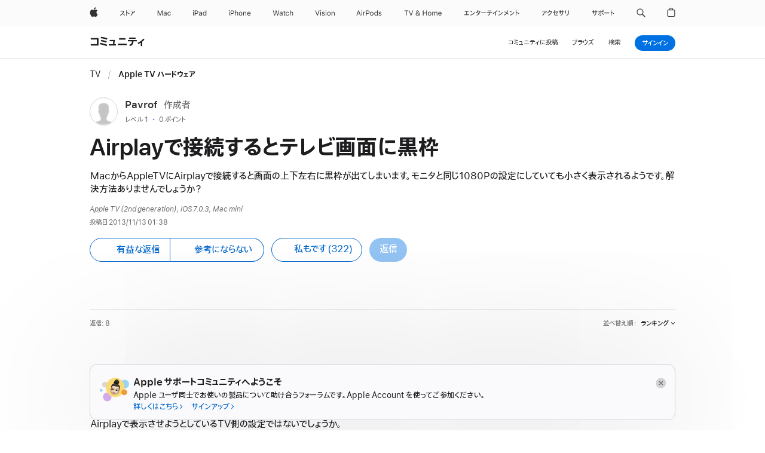

--- FILE ---
content_type: text/html;charset=utf-8
request_url: https://discussionsjapan.apple.com/thread/10140738
body_size: 43767
content:
<!doctype>
<html lang="ja-JP" dir="ltr">
  <head>
    <title>Airplayで接続するとテレビ画面に… - Apple コミュニティ</title>
    
    
    

  
  
  

  
    <link rel="canonical" href="https://discussionsjapan.apple.com/thread/10140738"/>
  

		<link href="https://communities.apple.com/ja20251211/public/compiled/pages/thread.css" rel="stylesheet">
		<script src="https://communities.apple.com/ja20251211/public/compiled/pages/thread.js" type="text/javascript" defer></script>
    
	

    
    <meta name="viewport" content="width=device-width, height=device-height, initial-scale=1, minimum-scale=1, viewport-fit=cover">
    <meta http-equiv="X-UA-Compatible" content="IE=edge"/>
    <meta http-equiv="content-type" content="text/html; charset=UTF-8">
    <meta name="encryption" data-status="enabled" data-x-token="enabled">
    
    <link rel="shortcut icon" href="https://communities.apple.com/ja20251211/public/assets/favicon.ico" type="image/x-icon">

    <meta name="globalnav-store-key" content="S2A49YFKJF2JAT22K" />
<meta name="globalnav-submenus-enabled" content="false" />
<meta name="globalnav-search-field[name]" content="q" />
<meta name="globalnav-search-field[action]" content="https://support.apple.com/kb/index" />
<meta name="globalnav-search-field[src]" content="globalnav_support" />
<meta name="globalnav-search-field[type]" content="organic" />
<meta name="globalnav-search-field[page]" content="search" />
<meta name="globalnav-search-field[locale]" content="ja_JP" />
<meta name="globalnav-search-field[placeholder]" content="サポートを検索" />
<link
  rel="stylesheet"
  type="text/css"
  href="//www.apple.com/api-www/global-elements/global-header/v1/assets/globalheader.css"
/>

    <link href="https://communities.apple.com/ja20251211/public/compiled/decorator.css" rel="stylesheet">
    <link rel="stylesheet" type="text/css" href="//www.apple.com/ac/globalfooter/3/ja_JP/styles/ac-globalfooter.built.css" />

    <link rel="preload" href="https://communities.apple.com/ja20251211/public/scripts/dtml.js" as="script">
    <link rel="preload" href="https://communities.apple.com/ja20251211/public/compiled/decorator.js" as="script">

    

    <link rel="stylesheet" type="text/css" href="//www.apple.com/wss/fonts?families&#x3D;SF+Pro,v3|SF+Pro+JP,v1|SF+Pro+Icons,v3">

    <style type="text/css">
    div.post-body div.content-post-body-content * {
        position: relative !important;
        z-index:0!important;
    }
</style>
<script type="text/javascript">
    /** NONE **/
</script>
      
  </head>
  <body>

    <div id="globalheader" class="globalnav-scrim globalheader-light"><aside id="globalmessage-segment" lang="ja-JP" dir="ltr" class="globalmessage-segment"><ul data-strings="{&quot;view&quot;:&quot;{%STOREFRONT%} ストア トップページ&quot;,&quot;segments&quot;:{&quot;smb&quot;:&quot;ビジネス向けストア トップページ&quot;,&quot;eduInd&quot;:&quot;学生・教職員向けストア トップページ&quot;,&quot;other&quot;:&quot;ストア トップページ&quot;},&quot;exit&quot;:&quot;ストアを離れる&quot;}" class="globalmessage-segment-content"></ul></aside><nav id="globalnav" lang="ja-JP" dir="ltr" aria-label="グローバル" data-analytics-element-engagement-start="globalnav:onFlyoutOpen" data-analytics-element-engagement-end="globalnav:onFlyoutClose" data-store-api="https://www.apple.com/[storefront]/shop/bag/status" data-analytics-activitymap-region-id="global nav" data-analytics-region="global nav" class="globalnav no-js   "><div class="globalnav-content"><div class="globalnav-item globalnav-menuback"><button aria-label="メインメニュー" class="globalnav-menuback-button"><span class="globalnav-chevron-icon"><svg height="48" viewBox="0 0 9 48" width="9" xmlns="http://www.w3.org/2000/svg"><path d="m1.5618 24.0621 6.5581-6.4238c.2368-.2319.2407-.6118.0088-.8486-.2324-.2373-.6123-.2407-.8486-.0088l-7 6.8569c-.1157.1138-.1807.2695-.1802.4316.001.1621.0674.3174.1846.4297l7 6.7241c.1162.1118.2661.1675.4155.1675.1577 0 .3149-.062.4326-.1846.2295-.2388.2222-.6187-.0171-.8481z"></path></svg></span></button></div><ul id="globalnav-list" class="globalnav-list"><li data-analytics-element-engagement="globalnav hover - apple" class="
				globalnav-item
				globalnav-item-apple
				
				
			"><a href="https://www.apple.com/jp/" data-globalnav-item-name="apple" data-analytics-title="apple home" aria-label="Apple" class="globalnav-link globalnav-link-apple"><span class="globalnav-image-regular globalnav-link-image"><svg height="44" viewBox="0 0 14 44" width="14" xmlns="http://www.w3.org/2000/svg"><path d="m13.0729 17.6825a3.61 3.61 0 0 0 -1.7248 3.0365 3.5132 3.5132 0 0 0 2.1379 3.2223 8.394 8.394 0 0 1 -1.0948 2.2618c-.6816.9812-1.3943 1.9623-2.4787 1.9623s-1.3633-.63-2.613-.63c-1.2187 0-1.6525.6507-2.644.6507s-1.6834-.9089-2.4787-2.0243a9.7842 9.7842 0 0 1 -1.6628-5.2776c0-3.0984 2.014-4.7405 3.9969-4.7405 1.0535 0 1.9314.6919 2.5924.6919.63 0 1.6112-.7333 2.8092-.7333a3.7579 3.7579 0 0 1 3.1604 1.5802zm-3.7284-2.8918a3.5615 3.5615 0 0 0 .8469-2.22 1.5353 1.5353 0 0 0 -.031-.32 3.5686 3.5686 0 0 0 -2.3445 1.2084 3.4629 3.4629 0 0 0 -.8779 2.1585 1.419 1.419 0 0 0 .031.2892 1.19 1.19 0 0 0 .2169.0207 3.0935 3.0935 0 0 0 2.1586-1.1368z"></path></svg></span><span class="globalnav-image-compact globalnav-link-image"><svg height="48" viewBox="0 0 17 48" width="17" xmlns="http://www.w3.org/2000/svg"><path d="m15.5752 19.0792a4.2055 4.2055 0 0 0 -2.01 3.5376 4.0931 4.0931 0 0 0 2.4908 3.7542 9.7779 9.7779 0 0 1 -1.2755 2.6351c-.7941 1.1431-1.6244 2.2862-2.8878 2.2862s-1.5883-.734-3.0443-.734c-1.42 0-1.9252.7581-3.08.7581s-1.9611-1.0589-2.8876-2.3584a11.3987 11.3987 0 0 1 -1.9373-6.1487c0-3.61 2.3464-5.523 4.6566-5.523 1.2274 0 2.25.8062 3.02.8062.734 0 1.8771-.8543 3.2729-.8543a4.3778 4.3778 0 0 1 3.6822 1.841zm-6.8586-2.0456a1.3865 1.3865 0 0 1 -.2527-.024 1.6557 1.6557 0 0 1 -.0361-.337 4.0341 4.0341 0 0 1 1.0228-2.5148 4.1571 4.1571 0 0 1 2.7314-1.4078 1.7815 1.7815 0 0 1 .0361.373 4.1487 4.1487 0 0 1 -.9867 2.587 3.6039 3.6039 0 0 1 -2.5148 1.3236z"></path></svg></span><span class="globalnav-link-text">Apple</span></a></li><li data-topnav-flyout-item="menu" data-topnav-flyout-label="Menu" role="none" class="globalnav-item globalnav-menu"><div data-topnav-flyout="menu" class="globalnav-flyout"><div class="globalnav-menu-list"><div data-analytics-element-engagement="globalnav hover - store" class="
				globalnav-item
				globalnav-item-store
				globalnav-item-menu
				
			"><ul role="none" class="globalnav-submenu-trigger-group"><li class="globalnav-submenu-trigger-item"><a href="https://www.apple.com/jp/shop/goto/store" data-globalnav-item-name="store" data-topnav-flyout-trigger-compact="true" data-analytics-title="store" data-analytics-element-engagement="hover - store" aria-label="ストア" class="globalnav-link globalnav-submenu-trigger-link globalnav-link-store"><span class="globalnav-link-text-container"><span class="globalnav-image-regular globalnav-link-image"><svg height="44" viewBox="0 0 27 44" width="27" xmlns="http://www.w3.org/2000/svg"><path d="m9.0348 25.3938-.8633.7437c-.8398-.9956-1.8589-2.0269-2.9268-2.9268-1.0913 1.2598-2.3984 2.2788-3.8735 2.9268l-.6597-.8037c2.9023-1.2471 4.9771-3.8979 5.6489-6.1528h-4.9413v-.9351h5.4809l.8037.3716c-.396 1.3555-1.0073 2.6626-1.8472 3.8018 1.1636.9477 2.2071 1.9428 3.1783 2.9745zm3.1592-4.0058v4.7852h-1.0557v-8.8989h1.0557v3.0103c1.6909.7197 3.2861 1.5352 4.6172 2.3267l-.5996.9238c-1.1514-.756-2.5665-1.5114-4.0176-2.1471zm10.2461.2519c1.0317-.6479 1.835-1.6553 2.1587-2.5308h-6.9438v-.9595h7.5195l.8638.4199c-.6118 1.4868-1.583 2.8901-2.8784 3.73zm-4.1138 3.814c2.1709-1.0078 2.5547-2.4946 2.5547-4.6177v-.8755h1.0557v.8877c0 2.2188-.4678 4.1377-2.9268 5.373z"></path></svg></span><span class="globalnav-link-text">ストア</span></span></a></li></ul></div><div data-analytics-element-engagement="globalnav hover - mac" class="
				globalnav-item
				globalnav-item-mac
				globalnav-item-menu
				
			"><ul role="none" class="globalnav-submenu-trigger-group"><li class="globalnav-submenu-trigger-item"><a href="https://www.apple.com/jp/mac/" data-globalnav-item-name="mac" data-topnav-flyout-trigger-compact="true" data-analytics-title="mac" data-analytics-element-engagement="hover - mac" aria-label="Mac" class="globalnav-link globalnav-submenu-trigger-link globalnav-link-mac"><span class="globalnav-link-text-container"><span class="globalnav-image-regular globalnav-link-image"><svg height="44" viewBox="0 0 23 44" width="23" xmlns="http://www.w3.org/2000/svg"><path d="m8.1558 25.9987v-6.457h-.0703l-2.666 6.457h-.8907l-2.666-6.457h-.0703v6.457h-.9844v-8.4551h1.2246l2.8945 7.0547h.0938l2.8945-7.0547h1.2246v8.4551zm2.5166-1.7696c0-1.1309.832-1.7812 2.3027-1.8691l1.8223-.1113v-.5742c0-.7793-.4863-1.207-1.4297-1.207-.7559 0-1.2832.2871-1.4238.7852h-1.0195c.1348-1.0137 1.1309-1.6816 2.4785-1.6816 1.541 0 2.4023.791 2.4023 2.1035v4.3242h-.9609v-.9318h-.0938c-.4102.6738-1.1016 1.043-1.9453 1.043-1.2246 0-2.1328-.7266-2.1328-1.8809zm4.125-.5859v-.5801l-1.6992.1113c-.9609.0645-1.3828.3984-1.3828 1.0312 0 .6445.5449 1.0195 1.2773 1.0195 1.0371.0001 1.8047-.6796 1.8047-1.5819zm6.958-2.0273c-.1641-.627-.7207-1.1367-1.6289-1.1367-1.1367 0-1.8516.9082-1.8516 2.3379 0 1.459.7266 2.3848 1.8516 2.3848.8496 0 1.4414-.3926 1.6289-1.1074h1.0195c-.1816 1.1602-1.125 2.0156-2.6426 2.0156-1.7695 0-2.9004-1.2832-2.9004-3.293 0-1.9688 1.125-3.2461 2.8945-3.2461 1.5352 0 2.4727.9199 2.6484 2.0449z"></path></svg></span><span class="globalnav-link-text">Mac</span></span></a></li></ul></div><div data-analytics-element-engagement="globalnav hover - ipad" class="
				globalnav-item
				globalnav-item-ipad
				globalnav-item-menu
				
			"><ul role="none" class="globalnav-submenu-trigger-group"><li class="globalnav-submenu-trigger-item"><a href="https://www.apple.com/jp/ipad/" data-globalnav-item-name="ipad" data-topnav-flyout-trigger-compact="true" data-analytics-title="ipad" data-analytics-element-engagement="hover - ipad" aria-label="iPad" class="globalnav-link globalnav-submenu-trigger-link globalnav-link-ipad"><span class="globalnav-link-text-container"><span class="globalnav-image-regular globalnav-link-image"><svg height="44" viewBox="0 0 24 44" width="24" xmlns="http://www.w3.org/2000/svg"><path d="m14.9575 23.7002c0 .902-.768 1.582-1.805 1.582-.732 0-1.277-.375-1.277-1.02 0-.632.422-.966 1.383-1.031l1.699-.111zm-1.395-4.072c-1.347 0-2.343.668-2.478 1.681h1.019c.141-.498.668-.785 1.424-.785.944 0 1.43.428 1.43 1.207v.574l-1.822.112c-1.471.088-2.303.738-2.303 1.869 0 1.154.908 1.881 2.133 1.881.844 0 1.535-.369 1.945-1.043h.094v.931h.961v-4.324c0-1.312-.862-2.103-2.403-2.103zm6.769 5.575c-1.155 0-1.846-.885-1.846-2.361 0-1.471.697-2.362 1.846-2.362 1.142 0 1.857.914 1.857 2.362 0 1.459-.709 2.361-1.857 2.361zm1.834-8.027v3.503h-.088c-.358-.691-1.102-1.107-1.981-1.107-1.605 0-2.654 1.289-2.654 3.27 0 1.986 1.037 3.269 2.654 3.269.873 0 1.623-.416 2.022-1.119h.093v1.008h.961v-8.824zm-15.394 4.869h-1.863v-3.563h1.863c1.225 0 1.899.639 1.899 1.799 0 1.119-.697 1.764-1.899 1.764zm.276-4.5h-3.194v8.455h1.055v-3.018h2.127c1.588 0 2.719-1.119 2.719-2.701 0-1.611-1.108-2.736-2.707-2.736zm-6.064 8.454h1.008v-6.316h-1.008zm-.199-8.237c0-.387.316-.704.703-.704s.703.317.703.704c0 .386-.316.703-.703.703s-.703-.317-.703-.703z"></path></svg></span><span class="globalnav-link-text">iPad</span></span></a></li></ul></div><div data-analytics-element-engagement="globalnav hover - iphone" class="
				globalnav-item
				globalnav-item-iphone
				globalnav-item-menu
				
			"><ul role="none" class="globalnav-submenu-trigger-group"><li class="globalnav-submenu-trigger-item"><a href="https://www.apple.com/jp/iphone/" data-globalnav-item-name="iphone" data-topnav-flyout-trigger-compact="true" data-analytics-title="iphone" data-analytics-element-engagement="hover - iphone" aria-label="iPhone" class="globalnav-link globalnav-submenu-trigger-link globalnav-link-iphone"><span class="globalnav-link-text-container"><span class="globalnav-image-regular globalnav-link-image"><svg height="44" viewBox="0 0 38 44" width="38" xmlns="http://www.w3.org/2000/svg"><path d="m32.7129 22.3203h3.48c-.023-1.119-.691-1.857-1.693-1.857-1.008 0-1.711.738-1.787 1.857zm4.459 2.045c-.293 1.078-1.277 1.746-2.66 1.746-1.752 0-2.848-1.266-2.848-3.264 0-1.986 1.113-3.275 2.848-3.275 1.705 0 2.742 1.213 2.742 3.176v.386h-4.541v.047c.053 1.248.75 2.039 1.822 2.039.815 0 1.366-.298 1.629-.855zm-12.282-4.682h.961v.996h.094c.316-.697.932-1.107 1.898-1.107 1.418 0 2.209.838 2.209 2.338v4.09h-1.007v-3.844c0-1.137-.481-1.676-1.489-1.676s-1.658.674-1.658 1.781v3.739h-1.008zm-2.499 3.158c0-1.5-.674-2.361-1.869-2.361-1.196 0-1.87.861-1.87 2.361 0 1.495.674 2.362 1.87 2.362 1.195 0 1.869-.867 1.869-2.362zm-4.782 0c0-2.033 1.114-3.269 2.913-3.269 1.798 0 2.912 1.236 2.912 3.269 0 2.028-1.114 3.27-2.912 3.27-1.799 0-2.913-1.242-2.913-3.27zm-6.636-5.666h1.008v3.504h.093c.317-.697.979-1.107 1.946-1.107 1.336 0 2.179.855 2.179 2.338v4.09h-1.007v-3.844c0-1.119-.504-1.676-1.459-1.676-1.131 0-1.752.715-1.752 1.781v3.739h-1.008zm-6.015 4.87h1.863c1.202 0 1.899-.645 1.899-1.764 0-1.16-.674-1.799-1.899-1.799h-1.863zm2.139-4.5c1.599 0 2.707 1.125 2.707 2.736 0 1.582-1.131 2.701-2.719 2.701h-2.127v3.018h-1.055v-8.455zm-6.114 8.454h1.008v-6.316h-1.008zm-.2-8.238c0-.386.317-.703.703-.703.387 0 .704.317.704.703 0 .387-.317.704-.704.704-.386 0-.703-.317-.703-.704z"></path></svg></span><span class="globalnav-link-text">iPhone</span></span></a></li></ul></div><div data-analytics-element-engagement="globalnav hover - watch" class="
				globalnav-item
				globalnav-item-watch
				globalnav-item-menu
				
			"><ul role="none" class="globalnav-submenu-trigger-group"><li class="globalnav-submenu-trigger-item"><a href="https://www.apple.com/jp/watch/" data-globalnav-item-name="watch" data-topnav-flyout-trigger-compact="true" data-analytics-title="watch" data-analytics-element-engagement="hover - watch" aria-label="Watch" class="globalnav-link globalnav-submenu-trigger-link globalnav-link-watch"><span class="globalnav-link-text-container"><span class="globalnav-image-regular globalnav-link-image"><svg height="44" viewBox="0 0 35 44" width="35" xmlns="http://www.w3.org/2000/svg"><path d="m28.9819 17.1758h1.008v3.504h.094c.316-.697.978-1.108 1.945-1.108 1.336 0 2.18.856 2.18 2.338v4.09h-1.008v-3.844c0-1.119-.504-1.675-1.459-1.675-1.131 0-1.752.715-1.752 1.781v3.738h-1.008zm-2.42 4.441c-.164-.627-.721-1.136-1.629-1.136-1.137 0-1.852.908-1.852 2.338 0 1.459.727 2.384 1.852 2.384.849 0 1.441-.392 1.629-1.107h1.019c-.182 1.16-1.125 2.016-2.642 2.016-1.77 0-2.901-1.284-2.901-3.293 0-1.969 1.125-3.247 2.895-3.247 1.535 0 2.472.92 2.648 2.045zm-6.533-3.568v1.635h1.407v.844h-1.407v3.574c0 .744.282 1.06.938 1.06.182 0 .281-.006.469-.023v.85c-.2.035-.393.058-.592.058-1.301 0-1.822-.48-1.822-1.687v-3.832h-1.02v-.844h1.02v-1.635zm-4.2 5.596v-.58l-1.699.111c-.961.064-1.383.398-1.383 1.031 0 .645.545 1.02 1.277 1.02 1.038 0 1.805-.68 1.805-1.582zm-4.125.586c0-1.131.832-1.782 2.303-1.869l1.822-.112v-.574c0-.779-.486-1.207-1.43-1.207-.755 0-1.283.287-1.423.785h-1.02c.135-1.014 1.131-1.682 2.479-1.682 1.541 0 2.402.792 2.402 2.104v4.324h-.961v-.931h-.094c-.41.673-1.101 1.043-1.945 1.043-1.225 0-2.133-.727-2.133-1.881zm-7.684 1.769h-.996l-2.303-8.455h1.101l1.682 6.873h.07l1.893-6.873h1.066l1.893 6.873h.07l1.682-6.873h1.101l-2.302 8.455h-.996l-1.946-6.674h-.07z"></path></svg></span><span class="globalnav-link-text">Watch</span></span></a></li></ul></div><div data-analytics-element-engagement="globalnav hover - vision" class="
				globalnav-item
				globalnav-item-vision
				globalnav-item-menu
				
			"><ul role="none" class="globalnav-submenu-trigger-group"><li class="globalnav-submenu-trigger-item"><a href="https://www.apple.com/jp/apple-vision-pro/" data-globalnav-item-name="vision" data-topnav-flyout-trigger-compact="true" data-analytics-title="vision" data-analytics-element-engagement="hover - vision" aria-label="Vision" class="globalnav-link globalnav-submenu-trigger-link globalnav-link-vision"><span class="globalnav-link-text-container"><span class="globalnav-image-regular globalnav-link-image"><svg xmlns="http://www.w3.org/2000/svg" width="34" height="44" viewBox="0 0 34 44"><path d="m.4043,17.5449h1.1074l2.4844,7.0898h.0938l2.4844-7.0898h1.1074l-3.1172,8.4551h-1.043L.4043,17.5449Zm8.3467.2168c0-.3867.3164-.7031.7031-.7031s.7031.3164.7031.7031-.3164.7031-.7031.7031-.7031-.3164-.7031-.7031Zm.1875,1.9219h1.0195v6.3164h-1.0195v-6.3164Zm2.499,4.7051h1.043c.1699.5273.6738.873,1.4824.873.8496,0,1.4531-.4043,1.4531-.9785v-.0117c0-.4277-.3223-.7266-1.1016-.9141l-.9785-.2344c-1.1836-.2812-1.7168-.7969-1.7168-1.7051v-.0059c0-1.0488,1.0078-1.8398,2.3496-1.8398,1.3242,0,2.2441.6621,2.3848,1.6934h-1.002c-.1348-.498-.627-.8438-1.3887-.8438-.75,0-1.3008.3867-1.3008.9434v.0117c0,.4277.3164.6973,1.0605.8789l.9727.2344c1.1895.2871,1.7637.8027,1.7637,1.7051v.0117c0,1.125-1.0957,1.9043-2.5312,1.9043-1.4062,0-2.373-.6797-2.4902-1.7227Zm6.3203-6.627c0-.3867.3164-.7031.7031-.7031s.7031.3164.7031.7031-.3164.7031-.7031.7031-.7031-.3164-.7031-.7031Zm.1875,1.9219h1.0195v6.3164h-1.0195v-6.3164Zm2.5049,3.1641v-.0117c0-2.0273,1.1133-3.2637,2.9121-3.2637s2.9121,1.2363,2.9121,3.2637v.0117c0,2.0215-1.1133,3.2637-2.9121,3.2637s-2.9121-1.2422-2.9121-3.2637Zm4.7812,0v-.0117c0-1.4941-.6738-2.3613-1.8691-2.3613s-1.8691.8672-1.8691,2.3613v.0117c0,1.4883.6738,2.3613,1.8691,2.3613s1.8691-.873,1.8691-2.3613Zm2.5049-3.1641h1.0195v.9492h.0938c.3164-.668.9082-1.0605,1.8398-1.0605,1.418,0,2.209.8379,2.209,2.3379v4.0898h-1.0195v-3.8438c0-1.1367-.4688-1.6816-1.4766-1.6816s-1.6465.6797-1.6465,1.7871v3.7383h-1.0195v-6.3164Z"></path></svg>
</span><span class="globalnav-link-text">Vision</span></span></a></li></ul></div><div data-analytics-element-engagement="globalnav hover - airpods" class="
				globalnav-item
				globalnav-item-airpods
				globalnav-item-menu
				
			"><ul role="none" class="globalnav-submenu-trigger-group"><li class="globalnav-submenu-trigger-item"><a href="https://www.apple.com/jp/airpods/" data-globalnav-item-name="airpods" data-topnav-flyout-trigger-compact="true" data-analytics-title="airpods" data-analytics-element-engagement="hover - airpods" aria-label="AirPods" class="globalnav-link globalnav-submenu-trigger-link globalnav-link-airpods"><span class="globalnav-link-text-container"><span class="globalnav-image-regular globalnav-link-image"><svg height="44" viewBox="0 0 43 44" width="43" xmlns="http://www.w3.org/2000/svg"><path d="m11.7153 19.6836h.961v.937h.094c.187-.615.914-1.048 1.752-1.048.164 0 .375.011.504.029v1.008c-.082-.024-.446-.059-.645-.059-.961 0-1.658.645-1.658 1.535v3.914h-1.008zm28.135-.111c1.324 0 2.244.656 2.379 1.693h-.996c-.135-.504-.627-.838-1.389-.838-.75 0-1.336.381-1.336.943 0 .434.352.704 1.096.885l.973.235c1.189.287 1.763.802 1.763 1.711 0 1.13-1.095 1.91-2.531 1.91-1.406 0-2.373-.674-2.484-1.723h1.037c.17.533.674.873 1.482.873.85 0 1.459-.404 1.459-.984 0-.434-.328-.727-1.002-.891l-1.084-.264c-1.183-.287-1.722-.796-1.722-1.71 0-1.049 1.013-1.84 2.355-1.84zm-6.665 5.631c-1.155 0-1.846-.885-1.846-2.362 0-1.471.697-2.361 1.846-2.361 1.142 0 1.857.914 1.857 2.361 0 1.459-.709 2.362-1.857 2.362zm1.834-8.028v3.504h-.088c-.358-.691-1.102-1.107-1.981-1.107-1.605 0-2.654 1.289-2.654 3.269 0 1.987 1.037 3.27 2.654 3.27.873 0 1.623-.416 2.022-1.119h.094v1.007h.961v-8.824zm-9.001 8.028c-1.195 0-1.869-.868-1.869-2.362 0-1.5.674-2.361 1.869-2.361 1.196 0 1.869.861 1.869 2.361 0 1.494-.673 2.362-1.869 2.362zm0-5.631c-1.799 0-2.912 1.236-2.912 3.269 0 2.028 1.113 3.27 2.912 3.27s2.912-1.242 2.912-3.27c0-2.033-1.113-3.269-2.912-3.269zm-17.071 6.427h1.008v-6.316h-1.008zm-.199-8.238c0-.387.317-.703.703-.703.387 0 .703.316.703.703s-.316.703-.703.703c-.386 0-.703-.316-.703-.703zm-6.137 4.922 1.324-3.773h.093l1.325 3.773zm1.892-5.139h-1.043l-3.117 8.455h1.107l.85-2.42h3.363l.85 2.42h1.107zm14.868 4.5h-1.864v-3.562h1.864c1.224 0 1.898.639 1.898 1.799 0 1.119-.697 1.763-1.898 1.763zm.275-4.5h-3.193v8.455h1.054v-3.017h2.127c1.588 0 2.719-1.119 2.719-2.701 0-1.612-1.107-2.737-2.707-2.737z"></path></svg></span><span class="globalnav-link-text">AirPods</span></span></a></li></ul></div><div data-analytics-element-engagement="globalnav hover - tv-home" class="
				globalnav-item
				globalnav-item-tv-home
				globalnav-item-menu
				
			"><ul role="none" class="globalnav-submenu-trigger-group"><li class="globalnav-submenu-trigger-item"><a href="https://www.apple.com/jp/tv-home/" data-globalnav-item-name="tv-home" data-topnav-flyout-trigger-compact="true" data-analytics-title="tv &amp; home" data-analytics-element-engagement="hover - tv &amp; home" aria-label="TV &amp; ホーム" class="globalnav-link globalnav-submenu-trigger-link globalnav-link-tv-home"><span class="globalnav-link-text-container"><span class="globalnav-image-regular globalnav-link-image"><svg height="44" viewBox="0 0 65 44" width="65" xmlns="http://www.w3.org/2000/svg"><path d="m4.3755 26v-7.5059h-2.7246v-.9492h6.5039v.9492h-2.7246v7.5059zm7.7314 0-3.1172-8.4551h1.1074l2.4844 7.0898h.0938l2.4844-7.0898h1.1074l-3.1172 8.4551zm13.981-.8438c-.7207.6328-1.7109 1.002-2.7363 1.002-1.6816 0-2.8594-.9961-2.8594-2.4141 0-1.002.5449-1.7637 1.6758-2.3613.0762-.0352.2344-.1172.3281-.1641-.7793-.8203-1.0605-1.3652-1.0605-1.9805 0-1.084.9199-1.8926 2.1562-1.8926 1.248 0 2.1562.7969 2.1562 1.9043 0 .8672-.5215 1.5-1.8281 2.1855l2.1152 2.2734c.2637-.5273.3984-1.2188.3984-2.2734v-.1465h.9844v.1523c0 1.3125-.2344 2.2676-.6973 2.9824l1.4708 1.5764h-1.3242zm-4.541-1.4824c0 .9492.7676 1.5938 1.8984 1.5938.7676 0 1.5586-.3047 2.0215-.791l-2.3906-2.6133c-.0645.0234-.2168.0996-.2988.1406-.8145.4219-1.2305 1.0078-1.2305 1.6699zm3.2109-4.3886c0-.6562-.4746-1.1016-1.1602-1.1016-.6738 0-1.1543.457-1.1543 1.1133 0 .4688.2402.8789.9082 1.541 1.0313-.5274 1.4063-.9492 1.4063-1.5527zm13.5176 6.7148v-3.8496h-4.6406v3.8496h-1.0547v-8.4551h1.0547v3.6562h4.6406v-3.6562h1.0547v8.4551zm2.6455-3.1582c0-2.0332 1.1133-3.2695 2.9121-3.2695s2.9121 1.2363 2.9121 3.2695c0 2.0273-1.1133 3.2695-2.9121 3.2695s-2.9121-1.2422-2.9121-3.2695zm4.7812 0c0-1.5-.6738-2.3613-1.8691-2.3613s-1.8691.8613-1.8691 2.3613c0 1.4941.6738 2.3613 1.8691 2.3613s1.8691-.8672 1.8691-2.3613zm2.5054-3.1582h.9609v.9961h.0938c.2871-.7031.9199-1.1074 1.7637-1.1074.8555 0 1.4531.4512 1.7461 1.1074h.0938c.3398-.668 1.0605-1.1074 1.9336-1.1074 1.2891 0 2.0098.7383 2.0098 2.0625v4.3652h-1.0078v-4.1309c0-.9316-.4395-1.3887-1.3301-1.3887-.8789 0-1.4648.6562-1.4648 1.459v4.0606h-1.0078v-4.2891c0-.75-.5215-1.2305-1.3184-1.2305-.8262 0-1.4648.7148-1.4648 1.6055v3.9141h-1.0078v-6.3164zm15.5127 4.6816c-.293 1.0781-1.2773 1.7461-2.6602 1.7461-1.752 0-2.8477-1.2656-2.8477-3.2637 0-1.9863 1.1133-3.2754 2.8477-3.2754 1.7051 0 2.7422 1.2129 2.7422 3.1758v.3867h-4.541v.0469c.0527 1.248.75 2.0391 1.8223 2.0391.8145 0 1.3652-.2988 1.6289-.8555zm-4.459-2.0449h3.4805c-.0234-1.1191-.6914-1.8574-1.6934-1.8574-1.0078 0-1.7109.7383-1.7871 1.8574z"></path></svg></span><span class="globalnav-link-text">TV &amp; Home</span></span></a></li></ul></div><div data-analytics-element-engagement="globalnav hover - entertainment" class="
				globalnav-item
				globalnav-item-entertainment
				globalnav-item-menu
				
			"><ul role="none" class="globalnav-submenu-trigger-group"><li class="globalnav-submenu-trigger-item"><a href="https://www.apple.com/jp/entertainment/" data-globalnav-item-name="entertainment" data-topnav-flyout-trigger-compact="true" data-analytics-title="entertainment" data-analytics-element-engagement="hover - entertainment" aria-label="エンターテインメント" class="globalnav-link globalnav-submenu-trigger-link globalnav-link-entertainment"><span class="globalnav-link-text-container"><span class="globalnav-image-regular globalnav-link-image"><svg height="44" viewBox="0 0 93 44" width="93" xmlns="http://www.w3.org/2000/svg"><path d="m9.0574 24.3487v.9434h-8.3496v-.9434h3.5977v-4.8984h-2.8301v-.9492h6.8145v.9492h-2.8945v4.8984h3.6621zm4.5645-3.6855c-.7676-.6504-1.7988-1.3066-2.8535-1.834l.5859-.8789c1.084.5156 2.1855 1.1895 2.9414 1.7988zm-2.6367 4.2363c2.8652-.4102 5.6133-2.3262 6.9434-5.0273l.6973.7793c-1.4648 2.7715-4.2949 4.8105-7.2363 5.2441l-.4043-.9961zm16.793-6.2871c-.627 3.4922-2.6895 6.3574-5.8359 7.4883l-.6211-.8438c1.3887-.4688 2.543-1.2832 3.4043-2.291-.791-.6445-1.582-1.1777-2.3613-1.5938l.5859-.7441c.9023.4805 1.6934.9844 2.4023 1.5117.6211-.9258 1.0312-1.957 1.2246-2.9531h-3.2285c-.7324 1.2246-1.6816 2.3145-2.7129 3.1816l-.7793-.6738c1.4531-1.2129 2.7715-2.9883 3.3809-4.6582l1.0371.252c-.1348.3398-.252.6621-.4102.9727h3.1289l.7852.3516zm9.9316 2.4082v1.084h-8.4609v-1.084zm9.6797.2754h-3.3984c-.0586 2.1387-.5625 3.832-3.1934 4.7695l-.6328-.8555c2.2676-.7207 2.6953-2.0273 2.748-3.9141h-4.0078v-.9434h8.4844v.9434zm-1.1777-2.5898h-6.123v-.9375h6.123zm10.0898-.9844c-.7207.9492-1.7285 1.9102-2.8594 2.7715v5.5078h-1.0781v-4.7168c-1.1191.7559-2.2793 1.4414-3.3516 1.9102l-.5977-.8496c2.5312-1.0488 5.5312-3.252 7.043-5.2441l.8438.6211zm4.1719 2.9414c-.7676-.6504-1.7988-1.3066-2.8535-1.834l.5859-.8789c1.084.5156 2.1855 1.1895 2.9414 1.7988zm-2.6367 4.2363c2.8652-.4102 5.6133-2.3262 6.9434-5.0273l.6973.7793c-1.4648 2.7715-4.2949 4.8105-7.2363 5.2441l-.4043-.9961zm9.2285.2051c1.6348-.6973 3-1.957 4.0078-3.4102-.9961-.6738-2.0625-1.3066-3.0938-1.8105l.5742-.8027c1.0723.5156 2.1035 1.1016 3.0762 1.7402.6797-1.1543 1.1484-2.3789 1.3887-3.5039l1.0547.1992c-.2754 1.2832-.8027 2.6309-1.5586 3.9023.9727.6973 1.8633 1.3945 2.5781 2.0508l-.7266.8555c-.6387-.6152-1.4883-1.3359-2.4258-2.0156-1.0664 1.5352-2.4844 2.8535-4.1895 3.6211l-.6855-.8262zm12.3984-4.4414c-.7676-.6504-1.7988-1.3066-2.8535-1.834l.5859-.8789c1.084.5156 2.1855 1.1895 2.9414 1.7988zm-2.6367 4.2363c2.8652-.4102 5.6133-2.3262 6.9434-5.0273l.6973.7793c-1.4648 2.7715-4.2949 4.8105-7.2363 5.2441l-.4043-.9961zm15.2402-1.5352c-1.1484-.7559-2.5664-1.5117-4.0195-2.1504v4.7871h-1.0547v-8.9004h1.0547v3.0117c1.6934.7207 3.2871 1.5352 4.623 2.3262z"></path></svg></span><span class="globalnav-link-text">エンターテインメント</span></span></a></li></ul></div><div data-analytics-element-engagement="globalnav hover - accessories" class="
				globalnav-item
				globalnav-item-accessories
				globalnav-item-menu
				
			"><ul role="none" class="globalnav-submenu-trigger-group"><li class="globalnav-submenu-trigger-item"><a href="https://www.apple.com/jp/shop/goto/buy_accessories" data-globalnav-item-name="accessories" data-topnav-flyout-trigger-compact="true" data-analytics-title="accessories" data-analytics-element-engagement="hover - accessories" aria-label="アクセサリ" class="globalnav-link globalnav-submenu-trigger-link globalnav-link-accessories"><span class="globalnav-link-text-container"><span class="globalnav-image-regular globalnav-link-image"><svg height="44" viewBox="0 0 48 44" width="48" xmlns="http://www.w3.org/2000/svg"><path d="m6.4492 21.5352c1.0312-.6445 1.834-1.6523 2.1562-2.5312h-6.9492v-.961h7.5293l.8613.4219c-.6094 1.4883-1.582 2.8887-2.8828 3.7324zm-4.1191 3.8144c2.1738-1.0078 2.5547-2.4961 2.5547-4.6172v-.8789h1.0605v.8906c0 2.2207-.4688 4.1426-2.9297 5.373zm10.3418.7852-.6152-.8672c2.8828-.9023 4.6699-3.3457 5.0508-5.6016h-3.2871c-.6973 1.0547-1.5586 2.0273-2.4727 2.8184l-.8027-.6621c1.5234-1.2598 2.8066-3 3.4922-4.7402l1.0195.2402c-.1934.4805-.4102.9492-.6738 1.4062h3.1582l.8379.3457c-.5743 3.2754-2.5196 6-5.7071 7.0606zm13.1719-1.2657c.6035 0 1.5234-.0586 2.291-.1523v1.0195c-.7441.0586-1.6992.082-2.291.082-.6328 0-1.1016-.0117-1.6523-.0469-1.3477-.0703-1.8867-.5859-1.8867-1.8809v-3.0117l-2.209.3223-.1523-.9492 2.3613-.334v-2.8125h1.0547v2.6543l4.4062-.6387.7676.4219c-.5156 1.4297-1.2129 2.7363-2.1621 3.7207l-.8027-.5508c.7793-.791 1.3066-1.7402 1.6113-2.5664l-3.8203.5859v3.0469c0 .791.3281 1.0195 1.2129 1.0547.4217.0352.8788.0352 1.2714.0352zm10.9687-4.7109v1.1016c0 2.1973-.5859 3.9727-3.3984 4.8867l-.5742-.832c2.4844-.7324 2.9531-2.0625 2.9531-4.043v-1.1133h-2.9062v2.6602h-1.0312v-2.6602h-1.9453v-.9609h1.9453v-2.0273h1.0312v2.0273h2.9062v-2.0391h1.0195v2.0391h1.9922v.9609zm5.2617-2.5605v4.9805h-1.0547v-4.9805zm4.7871 3.5039c0 2.2676-.8613 4.1309-3.8379 5.0449l-.5742-.8789c2.6777-.7559 3.3457-2.2441 3.3457-4.1777v-3.6445h1.0664z"></path></svg></span><span class="globalnav-link-text">アクセサリ</span></span></a></li></ul></div><div data-analytics-element-engagement="globalnav hover - support" class="
				globalnav-item
				globalnav-item-support
				globalnav-item-menu
				
			"><ul role="none" class="globalnav-submenu-trigger-group"><li class="globalnav-submenu-trigger-item"><a href="https://support.apple.com/ja-jp/?cid=gn-ols-home-hp-tab" data-globalnav-item-name="support" data-topnav-flyout-trigger-compact="true" data-analytics-title="support" data-analytics-element-engagement="hover - support" data-analytics-exit-link="true" aria-label="サポート" class="globalnav-link globalnav-submenu-trigger-link globalnav-link-support"><span class="globalnav-link-text-container"><span class="globalnav-image-regular globalnav-link-image"><svg height="44" viewBox="0 0 40 44" width="40" xmlns="http://www.w3.org/2000/svg"><path d="m8.5645 20.1582v1.1016c0 2.1973-.5859 3.9727-3.3984 4.8867l-.5742-.832c2.4844-.7324 2.9531-2.0625 2.9531-4.043v-1.1133h-2.9063v2.6602h-1.0313v-2.6602h-1.9453v-.9609h1.9453v-2.0273h1.0312v2.0273h2.9062v-2.0391h1.0195v2.0391h1.9922v.9609zm3.123 4.2246c.8145-.7324 1.7402-1.9453 2.1211-2.9297l.9492.3809c-.5273 1.1074-1.3652 2.2676-2.2559 3.123zm2.5781 1.6289v-1.0078c.3457.0703.7207.082 1.0195.082.4805 0 .627-.1641.627-.6094v-4.1895h-3.7441v-.9609h3.7441v-2.168h1.0547v2.168h3.7441v.9609h-3.7441v4.3066c0 1.0723-.4219 1.4883-1.418 1.4883-.334.0001-.8027-.0233-1.2832-.0702zm3.8379-4.1426.8555-.5156c.8848 1.0078 1.5938 1.9805 2.1973 2.9766l-.9258.5273c-.5157-.9961-1.2598-2.0156-2.127-2.9883zm.457-4.125c0-.6855.5273-1.2129 1.2129-1.2129.6621 0 1.2012.5273 1.2012 1.2129 0 .6621-.5391 1.2012-1.2012 1.2012-.6855 0-1.2129-.5391-1.2129-1.2012zm1.8868 0c0-.375-.2988-.6738-.6738-.6738-.3809 0-.6855.2988-.6855.6738 0 .3574.3047.6738.6855.6738.3749.0001.6738-.3163.6738-.6738zm10.1543 4.4297h-8.4609v-1.084h8.4609zm3.375-.8906v4.7871h-1.0547v-8.9004h1.0547v3.0117c1.6934.7207 3.2871 1.5352 4.623 2.3262l-.6035.9258c-1.1484-.7559-2.5664-1.5117-4.0195-2.1504z"></path></svg></span><span class="globalnav-link-text">サポート</span></span></a></li></ul></div></div></div></li><li data-topnav-flyout-label="apple.comを検索" data-analytics-title="open - search field" class="globalnav-item globalnav-search"><a role="button" id="globalnav-menubutton-link-search" href="https://support.apple.com/kb/index?page=search&locale=ja_JP" data-topnav-flyout-trigger-regular="true" data-topnav-flyout-trigger-compact="true" aria-label="apple.comを検索" data-analytics-title="open - search field" class="globalnav-link globalnav-link-search"><span class="globalnav-image-regular"><svg xmlns="http://www.w3.org/2000/svg" width="15px" height="44px" viewBox="0 0 15 44">
<path d="M14.298,27.202l-3.87-3.87c0.701-0.929,1.122-2.081,1.122-3.332c0-3.06-2.489-5.55-5.55-5.55c-3.06,0-5.55,2.49-5.55,5.55 c0,3.061,2.49,5.55,5.55,5.55c1.251,0,2.403-0.421,3.332-1.122l3.87,3.87c0.151,0.151,0.35,0.228,0.548,0.228 s0.396-0.076,0.548-0.228C14.601,27.995,14.601,27.505,14.298,27.202z M1.55,20c0-2.454,1.997-4.45,4.45-4.45 c2.454,0,4.45,1.997,4.45,4.45S8.454,24.45,6,24.45C3.546,24.45,1.55,22.454,1.55,20z"></path>
</svg>
</span><span class="globalnav-image-compact"><svg height="48" viewBox="0 0 17 48" width="17" xmlns="http://www.w3.org/2000/svg"><path d="m16.2294 29.9556-4.1755-4.0821a6.4711 6.4711 0 1 0 -1.2839 1.2625l4.2005 4.1066a.9.9 0 1 0 1.2588-1.287zm-14.5294-8.0017a5.2455 5.2455 0 1 1 5.2455 5.2527 5.2549 5.2549 0 0 1 -5.2455-5.2527z"></path></svg></span></a><div id="globalnav-submenu-search" aria-labelledby="globalnav-menubutton-link-search" class="globalnav-flyout globalnav-submenu"><div class="globalnav-flyout-scroll-container"><div class="globalnav-flyout-content globalnav-submenu-content"><form action="https://support.apple.com/kb/index" method="get" class="globalnav-searchfield"><div class="globalnav-searchfield-wrapper"><input placeholder="apple.comを検索" aria-label="apple.comを検索" autocorrect="off" autocapitalize="off" autocomplete="off" spellcheck="false" class="globalnav-searchfield-input" name="q"><input id="globalnav-searchfield-src" type="hidden" name="src" value><input type="hidden" name="type" value><input type="hidden" name="page" value><input type="hidden" name="locale" value><button aria-label="検索をクリア" tabindex="-1" type="button" class="globalnav-searchfield-reset"><span class="globalnav-image-regular"><svg height="14" viewBox="0 0 14 14" width="14" xmlns="http://www.w3.org/2000/svg"><path d="m7 .0339a6.9661 6.9661 0 1 0 6.9661 6.9661 6.9661 6.9661 0 0 0 -6.9661-6.9661zm2.798 8.9867a.55.55 0 0 1 -.778.7774l-2.02-2.02-2.02 2.02a.55.55 0 0 1 -.7784-.7774l2.0206-2.0206-2.0204-2.02a.55.55 0 0 1 .7782-.7778l2.02 2.02 2.02-2.02a.55.55 0 0 1 .778.7778l-2.0203 2.02z"></path></svg></span><span class="globalnav-image-compact"><svg height="16" viewBox="0 0 16 16" width="16" xmlns="http://www.w3.org/2000/svg"><path d="m0 8a8.0474 8.0474 0 0 1 7.9922-8 8.0609 8.0609 0 0 1 8.0078 8 8.0541 8.0541 0 0 1 -8 8 8.0541 8.0541 0 0 1 -8-8zm5.6549 3.2863 2.3373-2.353 2.3451 2.353a.6935.6935 0 0 0 .4627.1961.6662.6662 0 0 0 .6667-.6667.6777.6777 0 0 0 -.1961-.4706l-2.3451-2.3373 2.3529-2.3607a.5943.5943 0 0 0 .1961-.4549.66.66 0 0 0 -.6667-.6589.6142.6142 0 0 0 -.447.1961l-2.3686 2.3606-2.353-2.3527a.6152.6152 0 0 0 -.447-.1883.6529.6529 0 0 0 -.6667.651.6264.6264 0 0 0 .1961.4549l2.3451 2.3529-2.3451 2.353a.61.61 0 0 0 -.1961.4549.6661.6661 0 0 0 .6667.6667.6589.6589 0 0 0 .4627-.1961z" ></path></svg></span></button><button aria-label="検索する" tabindex="-1" aria-hidden="true" type="submit" class="globalnav-searchfield-submit"><span class="globalnav-image-regular"><svg height="32" viewBox="0 0 30 32" width="30" xmlns="http://www.w3.org/2000/svg"><path d="m23.3291 23.3066-4.35-4.35c-.0105-.0105-.0247-.0136-.0355-.0235a6.8714 6.8714 0 1 0 -1.5736 1.4969c.0214.0256.03.0575.0542.0815l4.35 4.35a1.1 1.1 0 1 0 1.5557-1.5547zm-15.4507-8.582a5.6031 5.6031 0 1 1 5.603 5.61 5.613 5.613 0 0 1 -5.603-5.61z"></path></svg></span><span class="globalnav-image-compact"><svg width="38" height="40" viewBox="0 0 38 40" xmlns="http://www.w3.org/2000/svg"><path d="m28.6724 27.8633-5.07-5.07c-.0095-.0095-.0224-.0122-.032-.0213a7.9967 7.9967 0 1 0 -1.8711 1.7625c.0254.03.0357.0681.0642.0967l5.07 5.07a1.3 1.3 0 0 0 1.8389-1.8379zm-18.0035-10.0033a6.5447 6.5447 0 1 1 6.545 6.5449 6.5518 6.5518 0 0 1 -6.545-6.5449z"></path></svg></span></button></div><div role="status" aria-live="polite" data-topnav-searchresults-label="すべての検索結果" class="globalnav-searchresults-count"></div></form><div class="globalnav-searchresults"></div></div></div></div></li><li id="globalnav-bag" data-analytics-region="bag" class="globalnav-item globalnav-bag"><div class="globalnav-bag-wrapper"><a role="button" id="globalnav-menubutton-link-bag" href="https://www.apple.com/jp/shop/goto/bag" aria-label="ショッピングバッグ" data-globalnav-item-name="bag" data-topnav-flyout-trigger-regular="true" data-topnav-flyout-trigger-compact="true" data-analytics-title="open - bag" class="globalnav-link globalnav-link-bag"><span class="globalnav-image-regular"><svg height="44" viewBox="0 0 14 44" width="14" xmlns="http://www.w3.org/2000/svg"><path d="m11.3535 16.0283h-1.0205a3.4229 3.4229 0 0 0 -3.333-2.9648 3.4229 3.4229 0 0 0 -3.333 2.9648h-1.02a2.1184 2.1184 0 0 0 -2.117 2.1162v7.7155a2.1186 2.1186 0 0 0 2.1162 2.1167h8.707a2.1186 2.1186 0 0 0 2.1168-2.1167v-7.7155a2.1184 2.1184 0 0 0 -2.1165-2.1162zm-4.3535-1.8652a2.3169 2.3169 0 0 1 2.2222 1.8652h-4.4444a2.3169 2.3169 0 0 1 2.2222-1.8652zm5.37 11.6969a1.0182 1.0182 0 0 1 -1.0166 1.0171h-8.7069a1.0182 1.0182 0 0 1 -1.0165-1.0171v-7.7155a1.0178 1.0178 0 0 1 1.0166-1.0166h8.707a1.0178 1.0178 0 0 1 1.0164 1.0166z"></path></svg></span><span class="globalnav-image-compact"><svg height="48" viewBox="0 0 17 48" width="17" xmlns="http://www.w3.org/2000/svg"><path d="m13.4575 16.9268h-1.1353a3.8394 3.8394 0 0 0 -7.6444 0h-1.1353a2.6032 2.6032 0 0 0 -2.6 2.6v8.9232a2.6032 2.6032 0 0 0 2.6 2.6h9.915a2.6032 2.6032 0 0 0 2.6-2.6v-8.9231a2.6032 2.6032 0 0 0 -2.6-2.6001zm-4.9575-2.2768a2.658 2.658 0 0 1 2.6221 2.2764h-5.2442a2.658 2.658 0 0 1 2.6221-2.2764zm6.3574 13.8a1.4014 1.4014 0 0 1 -1.4 1.4h-9.9149a1.4014 1.4014 0 0 1 -1.4-1.4v-8.9231a1.4014 1.4014 0 0 1 1.4-1.4h9.915a1.4014 1.4014 0 0 1 1.4 1.4z"></path></svg></span></a><span aria-hidden="true" data-analytics-title="open - bag" class="globalnav-bag-badge"><span class="globalnav-bag-badge-separator"></span><span class="globalnav-bag-badge-number">0</span><span class="globalnav-bag-badge-unit">+</span></span></div><div id="globalnav-submenu-bag" aria-labelledby="globalnav-menubutton-link-bag" class="globalnav-flyout globalnav-submenu"><div class="globalnav-flyout-scroll-container"><div class="globalnav-flyout-content globalnav-submenu-content"></div></div></div></li></ul><div class="globalnav-menutrigger"><button id="globalnav-menutrigger-button" aria-controls="globalnav-list" aria-label="Menu" data-topnav-menu-label-open="Menu" data-topnav-menu-label-close="Close" data-topnav-flyout-trigger-compact="menu" class="globalnav-menutrigger-button"><svg width="18" height="18" viewBox="0 0 18 18"><polyline id="globalnav-menutrigger-bread-bottom" fill="none" stroke="currentColor" stroke-width="1.2" stroke-linecap="round" stroke-linejoin="round" points="2 12, 16 12" class="globalnav-menutrigger-bread globalnav-menutrigger-bread-bottom"><animate id="globalnav-anim-menutrigger-bread-bottom-open" attributeName="points" keyTimes="0;0.5;1" dur="0.24s" begin="indefinite" fill="freeze" calcMode="spline" keySplines="0.42, 0, 1, 1;0, 0, 0.58, 1" values=" 2 12, 16 12; 2 9, 16 9; 3.5 15, 15 3.5"></animate><animate id="globalnav-anim-menutrigger-bread-bottom-close" attributeName="points" keyTimes="0;0.5;1" dur="0.24s" begin="indefinite" fill="freeze" calcMode="spline" keySplines="0.42, 0, 1, 1;0, 0, 0.58, 1" values=" 3.5 15, 15 3.5; 2 9, 16 9; 2 12, 16 12"></animate></polyline><polyline id="globalnav-menutrigger-bread-top" fill="none" stroke="currentColor" stroke-width="1.2" stroke-linecap="round" stroke-linejoin="round" points="2 5, 16 5" class="globalnav-menutrigger-bread globalnav-menutrigger-bread-top"><animate id="globalnav-anim-menutrigger-bread-top-open" attributeName="points" keyTimes="0;0.5;1" dur="0.24s" begin="indefinite" fill="freeze" calcMode="spline" keySplines="0.42, 0, 1, 1;0, 0, 0.58, 1" values=" 2 5, 16 5; 2 9, 16 9; 3.5 3.5, 15 15"></animate><animate id="globalnav-anim-menutrigger-bread-top-close" attributeName="points" keyTimes="0;0.5;1" dur="0.24s" begin="indefinite" fill="freeze" calcMode="spline" keySplines="0.42, 0, 1, 1;0, 0, 0.58, 1" values=" 3.5 3.5, 15 15; 2 9, 16 9; 2 5, 16 5"></animate></polyline></svg></button></div></div></nav><div id="globalnav-curtain" class="globalnav-curtain"></div><div id="globalnav-placeholder" class="globalnav-placeholder"></div></div><script id="__ACGH_DATA__" type="application/json">{"props":{"globalNavData":{"locale":"ja_JP","ariaLabel":"グローバル","analyticsAttributes":[{"name":"data-analytics-activitymap-region-id","value":"global nav"},{"name":"data-analytics-region","value":"global nav"}],"links":[{"id":"ac7e617ef79c0e1baf866ca80024590c9ddc7773a207a5168098d700d3d63115","name":"apple","text":"Apple","url":"/jp/","ariaLabel":"Apple","submenuAriaLabel":"Appleメニュー","images":[{"name":"regular","assetInline":"<svg height=\"44\" viewBox=\"0 0 14 44\" width=\"14\" xmlns=\"http://www.w3.org/2000/svg\"><path d=\"m13.0729 17.6825a3.61 3.61 0 0 0 -1.7248 3.0365 3.5132 3.5132 0 0 0 2.1379 3.2223 8.394 8.394 0 0 1 -1.0948 2.2618c-.6816.9812-1.3943 1.9623-2.4787 1.9623s-1.3633-.63-2.613-.63c-1.2187 0-1.6525.6507-2.644.6507s-1.6834-.9089-2.4787-2.0243a9.7842 9.7842 0 0 1 -1.6628-5.2776c0-3.0984 2.014-4.7405 3.9969-4.7405 1.0535 0 1.9314.6919 2.5924.6919.63 0 1.6112-.7333 2.8092-.7333a3.7579 3.7579 0 0 1 3.1604 1.5802zm-3.7284-2.8918a3.5615 3.5615 0 0 0 .8469-2.22 1.5353 1.5353 0 0 0 -.031-.32 3.5686 3.5686 0 0 0 -2.3445 1.2084 3.4629 3.4629 0 0 0 -.8779 2.1585 1.419 1.419 0 0 0 .031.2892 1.19 1.19 0 0 0 .2169.0207 3.0935 3.0935 0 0 0 2.1586-1.1368z\"></path></svg>"},{"name":"compact","assetInline":"<svg height=\"48\" viewBox=\"0 0 17 48\" width=\"17\" xmlns=\"http://www.w3.org/2000/svg\"><path d=\"m15.5752 19.0792a4.2055 4.2055 0 0 0 -2.01 3.5376 4.0931 4.0931 0 0 0 2.4908 3.7542 9.7779 9.7779 0 0 1 -1.2755 2.6351c-.7941 1.1431-1.6244 2.2862-2.8878 2.2862s-1.5883-.734-3.0443-.734c-1.42 0-1.9252.7581-3.08.7581s-1.9611-1.0589-2.8876-2.3584a11.3987 11.3987 0 0 1 -1.9373-6.1487c0-3.61 2.3464-5.523 4.6566-5.523 1.2274 0 2.25.8062 3.02.8062.734 0 1.8771-.8543 3.2729-.8543a4.3778 4.3778 0 0 1 3.6822 1.841zm-6.8586-2.0456a1.3865 1.3865 0 0 1 -.2527-.024 1.6557 1.6557 0 0 1 -.0361-.337 4.0341 4.0341 0 0 1 1.0228-2.5148 4.1571 4.1571 0 0 1 2.7314-1.4078 1.7815 1.7815 0 0 1 .0361.373 4.1487 4.1487 0 0 1 -.9867 2.587 3.6039 3.6039 0 0 1 -2.5148 1.3236z\"></path></svg>"}],"analyticsAttributes":[{"name":"data-analytics-title","value":"apple home"}]},{"id":"ee0a02f6fee2ae707d2df2e8907d7f2c0a0f05c8cb9098822c8ca3563c6ec631","name":"store","text":"ストア","url":"/jp/shop/goto/store","ariaLabel":"ストア","submenuAriaLabel":"ストアのメニュー","images":[{"name":"regular","assetInline":"<svg height=\"44\" viewBox=\"0 0 27 44\" width=\"27\" xmlns=\"http://www.w3.org/2000/svg\"><path d=\"m9.0348 25.3938-.8633.7437c-.8398-.9956-1.8589-2.0269-2.9268-2.9268-1.0913 1.2598-2.3984 2.2788-3.8735 2.9268l-.6597-.8037c2.9023-1.2471 4.9771-3.8979 5.6489-6.1528h-4.9413v-.9351h5.4809l.8037.3716c-.396 1.3555-1.0073 2.6626-1.8472 3.8018 1.1636.9477 2.2071 1.9428 3.1783 2.9745zm3.1592-4.0058v4.7852h-1.0557v-8.8989h1.0557v3.0103c1.6909.7197 3.2861 1.5352 4.6172 2.3267l-.5996.9238c-1.1514-.756-2.5665-1.5114-4.0176-2.1471zm10.2461.2519c1.0317-.6479 1.835-1.6553 2.1587-2.5308h-6.9438v-.9595h7.5195l.8638.4199c-.6118 1.4868-1.583 2.8901-2.8784 3.73zm-4.1138 3.814c2.1709-1.0078 2.5547-2.4946 2.5547-4.6177v-.8755h1.0557v.8877c0 2.2188-.4678 4.1377-2.9268 5.373z\"></path></svg>"}],"analyticsAttributes":[{"name":"data-analytics-title","value":"store"},{"name":"data-analytics-element-engagement","value":"hover - store"}]},{"id":"27d090c60936dc814d27a238ed7222ac3139e44755fd573a54904efa8bc43fb9","name":"mac","text":"Mac","url":"/jp/mac/","ariaLabel":"Mac","submenuAriaLabel":"Macのメニュー","images":[{"name":"regular","assetInline":"<svg height=\"44\" viewBox=\"0 0 23 44\" width=\"23\" xmlns=\"http://www.w3.org/2000/svg\"><path d=\"m8.1558 25.9987v-6.457h-.0703l-2.666 6.457h-.8907l-2.666-6.457h-.0703v6.457h-.9844v-8.4551h1.2246l2.8945 7.0547h.0938l2.8945-7.0547h1.2246v8.4551zm2.5166-1.7696c0-1.1309.832-1.7812 2.3027-1.8691l1.8223-.1113v-.5742c0-.7793-.4863-1.207-1.4297-1.207-.7559 0-1.2832.2871-1.4238.7852h-1.0195c.1348-1.0137 1.1309-1.6816 2.4785-1.6816 1.541 0 2.4023.791 2.4023 2.1035v4.3242h-.9609v-.9318h-.0938c-.4102.6738-1.1016 1.043-1.9453 1.043-1.2246 0-2.1328-.7266-2.1328-1.8809zm4.125-.5859v-.5801l-1.6992.1113c-.9609.0645-1.3828.3984-1.3828 1.0312 0 .6445.5449 1.0195 1.2773 1.0195 1.0371.0001 1.8047-.6796 1.8047-1.5819zm6.958-2.0273c-.1641-.627-.7207-1.1367-1.6289-1.1367-1.1367 0-1.8516.9082-1.8516 2.3379 0 1.459.7266 2.3848 1.8516 2.3848.8496 0 1.4414-.3926 1.6289-1.1074h1.0195c-.1816 1.1602-1.125 2.0156-2.6426 2.0156-1.7695 0-2.9004-1.2832-2.9004-3.293 0-1.9688 1.125-3.2461 2.8945-3.2461 1.5352 0 2.4727.9199 2.6484 2.0449z\"></path></svg>"}],"analyticsAttributes":[{"name":"data-analytics-title","value":"mac"},{"name":"data-analytics-element-engagement","value":"hover - mac"}]},{"id":"13d8c89bacf2d2e5fb4b1abe53419443aa8de3f4d8547b9b0ceabeec1b511360","name":"ipad","text":"iPad","url":"/jp/ipad/","ariaLabel":"iPad","submenuAriaLabel":"iPadのメニュー","images":[{"name":"regular","assetInline":"<svg height=\"44\" viewBox=\"0 0 24 44\" width=\"24\" xmlns=\"http://www.w3.org/2000/svg\"><path d=\"m14.9575 23.7002c0 .902-.768 1.582-1.805 1.582-.732 0-1.277-.375-1.277-1.02 0-.632.422-.966 1.383-1.031l1.699-.111zm-1.395-4.072c-1.347 0-2.343.668-2.478 1.681h1.019c.141-.498.668-.785 1.424-.785.944 0 1.43.428 1.43 1.207v.574l-1.822.112c-1.471.088-2.303.738-2.303 1.869 0 1.154.908 1.881 2.133 1.881.844 0 1.535-.369 1.945-1.043h.094v.931h.961v-4.324c0-1.312-.862-2.103-2.403-2.103zm6.769 5.575c-1.155 0-1.846-.885-1.846-2.361 0-1.471.697-2.362 1.846-2.362 1.142 0 1.857.914 1.857 2.362 0 1.459-.709 2.361-1.857 2.361zm1.834-8.027v3.503h-.088c-.358-.691-1.102-1.107-1.981-1.107-1.605 0-2.654 1.289-2.654 3.27 0 1.986 1.037 3.269 2.654 3.269.873 0 1.623-.416 2.022-1.119h.093v1.008h.961v-8.824zm-15.394 4.869h-1.863v-3.563h1.863c1.225 0 1.899.639 1.899 1.799 0 1.119-.697 1.764-1.899 1.764zm.276-4.5h-3.194v8.455h1.055v-3.018h2.127c1.588 0 2.719-1.119 2.719-2.701 0-1.611-1.108-2.736-2.707-2.736zm-6.064 8.454h1.008v-6.316h-1.008zm-.199-8.237c0-.387.316-.704.703-.704s.703.317.703.704c0 .386-.316.703-.703.703s-.703-.317-.703-.703z\"></path></svg>"}],"analyticsAttributes":[{"name":"data-analytics-title","value":"ipad"},{"name":"data-analytics-element-engagement","value":"hover - ipad"}]},{"id":"cd771d2850da89ef758f67ae4710bcc06bf81f4925e6a6773dabb7382dbc4f27","name":"iphone","text":"iPhone","url":"/jp/iphone/","ariaLabel":"iPhone","submenuAriaLabel":"iPhoneのメニュー","images":[{"name":"regular","assetInline":"<svg height=\"44\" viewBox=\"0 0 38 44\" width=\"38\" xmlns=\"http://www.w3.org/2000/svg\"><path d=\"m32.7129 22.3203h3.48c-.023-1.119-.691-1.857-1.693-1.857-1.008 0-1.711.738-1.787 1.857zm4.459 2.045c-.293 1.078-1.277 1.746-2.66 1.746-1.752 0-2.848-1.266-2.848-3.264 0-1.986 1.113-3.275 2.848-3.275 1.705 0 2.742 1.213 2.742 3.176v.386h-4.541v.047c.053 1.248.75 2.039 1.822 2.039.815 0 1.366-.298 1.629-.855zm-12.282-4.682h.961v.996h.094c.316-.697.932-1.107 1.898-1.107 1.418 0 2.209.838 2.209 2.338v4.09h-1.007v-3.844c0-1.137-.481-1.676-1.489-1.676s-1.658.674-1.658 1.781v3.739h-1.008zm-2.499 3.158c0-1.5-.674-2.361-1.869-2.361-1.196 0-1.87.861-1.87 2.361 0 1.495.674 2.362 1.87 2.362 1.195 0 1.869-.867 1.869-2.362zm-4.782 0c0-2.033 1.114-3.269 2.913-3.269 1.798 0 2.912 1.236 2.912 3.269 0 2.028-1.114 3.27-2.912 3.27-1.799 0-2.913-1.242-2.913-3.27zm-6.636-5.666h1.008v3.504h.093c.317-.697.979-1.107 1.946-1.107 1.336 0 2.179.855 2.179 2.338v4.09h-1.007v-3.844c0-1.119-.504-1.676-1.459-1.676-1.131 0-1.752.715-1.752 1.781v3.739h-1.008zm-6.015 4.87h1.863c1.202 0 1.899-.645 1.899-1.764 0-1.16-.674-1.799-1.899-1.799h-1.863zm2.139-4.5c1.599 0 2.707 1.125 2.707 2.736 0 1.582-1.131 2.701-2.719 2.701h-2.127v3.018h-1.055v-8.455zm-6.114 8.454h1.008v-6.316h-1.008zm-.2-8.238c0-.386.317-.703.703-.703.387 0 .704.317.704.703 0 .387-.317.704-.704.704-.386 0-.703-.317-.703-.704z\"></path></svg>"}],"analyticsAttributes":[{"name":"data-analytics-title","value":"iphone"},{"name":"data-analytics-element-engagement","value":"hover - iphone"}]},{"id":"d69e7e4a2857e3690f1e05c410a5c965d8e6db5d657c3e64867bc47f0a21d44f","name":"watch","text":"Watch","url":"/jp/watch/","ariaLabel":"Watch","submenuAriaLabel":"Watchのメニュー","images":[{"name":"regular","assetInline":"<svg height=\"44\" viewBox=\"0 0 35 44\" width=\"35\" xmlns=\"http://www.w3.org/2000/svg\"><path d=\"m28.9819 17.1758h1.008v3.504h.094c.316-.697.978-1.108 1.945-1.108 1.336 0 2.18.856 2.18 2.338v4.09h-1.008v-3.844c0-1.119-.504-1.675-1.459-1.675-1.131 0-1.752.715-1.752 1.781v3.738h-1.008zm-2.42 4.441c-.164-.627-.721-1.136-1.629-1.136-1.137 0-1.852.908-1.852 2.338 0 1.459.727 2.384 1.852 2.384.849 0 1.441-.392 1.629-1.107h1.019c-.182 1.16-1.125 2.016-2.642 2.016-1.77 0-2.901-1.284-2.901-3.293 0-1.969 1.125-3.247 2.895-3.247 1.535 0 2.472.92 2.648 2.045zm-6.533-3.568v1.635h1.407v.844h-1.407v3.574c0 .744.282 1.06.938 1.06.182 0 .281-.006.469-.023v.85c-.2.035-.393.058-.592.058-1.301 0-1.822-.48-1.822-1.687v-3.832h-1.02v-.844h1.02v-1.635zm-4.2 5.596v-.58l-1.699.111c-.961.064-1.383.398-1.383 1.031 0 .645.545 1.02 1.277 1.02 1.038 0 1.805-.68 1.805-1.582zm-4.125.586c0-1.131.832-1.782 2.303-1.869l1.822-.112v-.574c0-.779-.486-1.207-1.43-1.207-.755 0-1.283.287-1.423.785h-1.02c.135-1.014 1.131-1.682 2.479-1.682 1.541 0 2.402.792 2.402 2.104v4.324h-.961v-.931h-.094c-.41.673-1.101 1.043-1.945 1.043-1.225 0-2.133-.727-2.133-1.881zm-7.684 1.769h-.996l-2.303-8.455h1.101l1.682 6.873h.07l1.893-6.873h1.066l1.893 6.873h.07l1.682-6.873h1.101l-2.302 8.455h-.996l-1.946-6.674h-.07z\"></path></svg>"}],"analyticsAttributes":[{"name":"data-analytics-title","value":"watch"},{"name":"data-analytics-element-engagement","value":"hover - watch"}]},{"id":"0f4a02be80b8ada8a445d0bf4b2714c240cdc3203787332222e1a7751c318528","name":"vision","text":"Vision","url":"/jp/apple-vision-pro/","ariaLabel":"Vision","submenuAriaLabel":"Visionのメニュー","images":[{"name":"regular","assetInline":"<svg xmlns=\"http://www.w3.org/2000/svg\" width=\"34\" height=\"44\" viewBox=\"0 0 34 44\"><path d=\"m.4043,17.5449h1.1074l2.4844,7.0898h.0938l2.4844-7.0898h1.1074l-3.1172,8.4551h-1.043L.4043,17.5449Zm8.3467.2168c0-.3867.3164-.7031.7031-.7031s.7031.3164.7031.7031-.3164.7031-.7031.7031-.7031-.3164-.7031-.7031Zm.1875,1.9219h1.0195v6.3164h-1.0195v-6.3164Zm2.499,4.7051h1.043c.1699.5273.6738.873,1.4824.873.8496,0,1.4531-.4043,1.4531-.9785v-.0117c0-.4277-.3223-.7266-1.1016-.9141l-.9785-.2344c-1.1836-.2812-1.7168-.7969-1.7168-1.7051v-.0059c0-1.0488,1.0078-1.8398,2.3496-1.8398,1.3242,0,2.2441.6621,2.3848,1.6934h-1.002c-.1348-.498-.627-.8438-1.3887-.8438-.75,0-1.3008.3867-1.3008.9434v.0117c0,.4277.3164.6973,1.0605.8789l.9727.2344c1.1895.2871,1.7637.8027,1.7637,1.7051v.0117c0,1.125-1.0957,1.9043-2.5312,1.9043-1.4062,0-2.373-.6797-2.4902-1.7227Zm6.3203-6.627c0-.3867.3164-.7031.7031-.7031s.7031.3164.7031.7031-.3164.7031-.7031.7031-.7031-.3164-.7031-.7031Zm.1875,1.9219h1.0195v6.3164h-1.0195v-6.3164Zm2.5049,3.1641v-.0117c0-2.0273,1.1133-3.2637,2.9121-3.2637s2.9121,1.2363,2.9121,3.2637v.0117c0,2.0215-1.1133,3.2637-2.9121,3.2637s-2.9121-1.2422-2.9121-3.2637Zm4.7812,0v-.0117c0-1.4941-.6738-2.3613-1.8691-2.3613s-1.8691.8672-1.8691,2.3613v.0117c0,1.4883.6738,2.3613,1.8691,2.3613s1.8691-.873,1.8691-2.3613Zm2.5049-3.1641h1.0195v.9492h.0938c.3164-.668.9082-1.0605,1.8398-1.0605,1.418,0,2.209.8379,2.209,2.3379v4.0898h-1.0195v-3.8438c0-1.1367-.4688-1.6816-1.4766-1.6816s-1.6465.6797-1.6465,1.7871v3.7383h-1.0195v-6.3164Z\"></path></svg>\n"}],"analyticsAttributes":[{"name":"data-analytics-title","value":"vision"},{"name":"data-analytics-element-engagement","value":"hover - vision"}]},{"id":"d9d549113d496a7651b17e4b0e720c0d1c40348d1fbde7de80441331bdd4489d","name":"airpods","text":"AirPods","url":"/jp/airpods/","ariaLabel":"AirPods","submenuAriaLabel":"AirPodsのメニュー","images":[{"name":"regular","assetInline":"<svg height=\"44\" viewBox=\"0 0 43 44\" width=\"43\" xmlns=\"http://www.w3.org/2000/svg\"><path d=\"m11.7153 19.6836h.961v.937h.094c.187-.615.914-1.048 1.752-1.048.164 0 .375.011.504.029v1.008c-.082-.024-.446-.059-.645-.059-.961 0-1.658.645-1.658 1.535v3.914h-1.008zm28.135-.111c1.324 0 2.244.656 2.379 1.693h-.996c-.135-.504-.627-.838-1.389-.838-.75 0-1.336.381-1.336.943 0 .434.352.704 1.096.885l.973.235c1.189.287 1.763.802 1.763 1.711 0 1.13-1.095 1.91-2.531 1.91-1.406 0-2.373-.674-2.484-1.723h1.037c.17.533.674.873 1.482.873.85 0 1.459-.404 1.459-.984 0-.434-.328-.727-1.002-.891l-1.084-.264c-1.183-.287-1.722-.796-1.722-1.71 0-1.049 1.013-1.84 2.355-1.84zm-6.665 5.631c-1.155 0-1.846-.885-1.846-2.362 0-1.471.697-2.361 1.846-2.361 1.142 0 1.857.914 1.857 2.361 0 1.459-.709 2.362-1.857 2.362zm1.834-8.028v3.504h-.088c-.358-.691-1.102-1.107-1.981-1.107-1.605 0-2.654 1.289-2.654 3.269 0 1.987 1.037 3.27 2.654 3.27.873 0 1.623-.416 2.022-1.119h.094v1.007h.961v-8.824zm-9.001 8.028c-1.195 0-1.869-.868-1.869-2.362 0-1.5.674-2.361 1.869-2.361 1.196 0 1.869.861 1.869 2.361 0 1.494-.673 2.362-1.869 2.362zm0-5.631c-1.799 0-2.912 1.236-2.912 3.269 0 2.028 1.113 3.27 2.912 3.27s2.912-1.242 2.912-3.27c0-2.033-1.113-3.269-2.912-3.269zm-17.071 6.427h1.008v-6.316h-1.008zm-.199-8.238c0-.387.317-.703.703-.703.387 0 .703.316.703.703s-.316.703-.703.703c-.386 0-.703-.316-.703-.703zm-6.137 4.922 1.324-3.773h.093l1.325 3.773zm1.892-5.139h-1.043l-3.117 8.455h1.107l.85-2.42h3.363l.85 2.42h1.107zm14.868 4.5h-1.864v-3.562h1.864c1.224 0 1.898.639 1.898 1.799 0 1.119-.697 1.763-1.898 1.763zm.275-4.5h-3.193v8.455h1.054v-3.017h2.127c1.588 0 2.719-1.119 2.719-2.701 0-1.612-1.107-2.737-2.707-2.737z\"></path></svg>"}],"analyticsAttributes":[{"name":"data-analytics-title","value":"airpods"},{"name":"data-analytics-element-engagement","value":"hover - airpods"}]},{"id":"b7816e791138fcc8f7d8fc3a9b4507f301554323ec61c679f973abbaea02957f","name":"tv-home","text":"TV & Home","url":"/jp/tv-home/","ariaLabel":"TV & ホーム","submenuAriaLabel":"TV & ホームのメニュー","images":[{"name":"regular","assetInline":"<svg height=\"44\" viewBox=\"0 0 65 44\" width=\"65\" xmlns=\"http://www.w3.org/2000/svg\"><path d=\"m4.3755 26v-7.5059h-2.7246v-.9492h6.5039v.9492h-2.7246v7.5059zm7.7314 0-3.1172-8.4551h1.1074l2.4844 7.0898h.0938l2.4844-7.0898h1.1074l-3.1172 8.4551zm13.981-.8438c-.7207.6328-1.7109 1.002-2.7363 1.002-1.6816 0-2.8594-.9961-2.8594-2.4141 0-1.002.5449-1.7637 1.6758-2.3613.0762-.0352.2344-.1172.3281-.1641-.7793-.8203-1.0605-1.3652-1.0605-1.9805 0-1.084.9199-1.8926 2.1562-1.8926 1.248 0 2.1562.7969 2.1562 1.9043 0 .8672-.5215 1.5-1.8281 2.1855l2.1152 2.2734c.2637-.5273.3984-1.2188.3984-2.2734v-.1465h.9844v.1523c0 1.3125-.2344 2.2676-.6973 2.9824l1.4708 1.5764h-1.3242zm-4.541-1.4824c0 .9492.7676 1.5938 1.8984 1.5938.7676 0 1.5586-.3047 2.0215-.791l-2.3906-2.6133c-.0645.0234-.2168.0996-.2988.1406-.8145.4219-1.2305 1.0078-1.2305 1.6699zm3.2109-4.3886c0-.6562-.4746-1.1016-1.1602-1.1016-.6738 0-1.1543.457-1.1543 1.1133 0 .4688.2402.8789.9082 1.541 1.0313-.5274 1.4063-.9492 1.4063-1.5527zm13.5176 6.7148v-3.8496h-4.6406v3.8496h-1.0547v-8.4551h1.0547v3.6562h4.6406v-3.6562h1.0547v8.4551zm2.6455-3.1582c0-2.0332 1.1133-3.2695 2.9121-3.2695s2.9121 1.2363 2.9121 3.2695c0 2.0273-1.1133 3.2695-2.9121 3.2695s-2.9121-1.2422-2.9121-3.2695zm4.7812 0c0-1.5-.6738-2.3613-1.8691-2.3613s-1.8691.8613-1.8691 2.3613c0 1.4941.6738 2.3613 1.8691 2.3613s1.8691-.8672 1.8691-2.3613zm2.5054-3.1582h.9609v.9961h.0938c.2871-.7031.9199-1.1074 1.7637-1.1074.8555 0 1.4531.4512 1.7461 1.1074h.0938c.3398-.668 1.0605-1.1074 1.9336-1.1074 1.2891 0 2.0098.7383 2.0098 2.0625v4.3652h-1.0078v-4.1309c0-.9316-.4395-1.3887-1.3301-1.3887-.8789 0-1.4648.6562-1.4648 1.459v4.0606h-1.0078v-4.2891c0-.75-.5215-1.2305-1.3184-1.2305-.8262 0-1.4648.7148-1.4648 1.6055v3.9141h-1.0078v-6.3164zm15.5127 4.6816c-.293 1.0781-1.2773 1.7461-2.6602 1.7461-1.752 0-2.8477-1.2656-2.8477-3.2637 0-1.9863 1.1133-3.2754 2.8477-3.2754 1.7051 0 2.7422 1.2129 2.7422 3.1758v.3867h-4.541v.0469c.0527 1.248.75 2.0391 1.8223 2.0391.8145 0 1.3652-.2988 1.6289-.8555zm-4.459-2.0449h3.4805c-.0234-1.1191-.6914-1.8574-1.6934-1.8574-1.0078 0-1.7109.7383-1.7871 1.8574z\"></path></svg>"}],"analyticsAttributes":[{"name":"data-analytics-title","value":"tv & home"},{"name":"data-analytics-element-engagement","value":"hover - tv & home"}]},{"id":"a2dc2e8bf787d67da416808cbba1e74f521e3b97a569ed19fcc5ca98dc2ddf6a","name":"entertainment","text":"エンターテインメント","url":"/jp/entertainment/","ariaLabel":"エンターテインメント","submenuAriaLabel":"エンターテインメントのメニュー","images":[{"name":"regular","assetInline":"<svg height=\"44\" viewBox=\"0 0 93 44\" width=\"93\" xmlns=\"http://www.w3.org/2000/svg\"><path d=\"m9.0574 24.3487v.9434h-8.3496v-.9434h3.5977v-4.8984h-2.8301v-.9492h6.8145v.9492h-2.8945v4.8984h3.6621zm4.5645-3.6855c-.7676-.6504-1.7988-1.3066-2.8535-1.834l.5859-.8789c1.084.5156 2.1855 1.1895 2.9414 1.7988zm-2.6367 4.2363c2.8652-.4102 5.6133-2.3262 6.9434-5.0273l.6973.7793c-1.4648 2.7715-4.2949 4.8105-7.2363 5.2441l-.4043-.9961zm16.793-6.2871c-.627 3.4922-2.6895 6.3574-5.8359 7.4883l-.6211-.8438c1.3887-.4688 2.543-1.2832 3.4043-2.291-.791-.6445-1.582-1.1777-2.3613-1.5938l.5859-.7441c.9023.4805 1.6934.9844 2.4023 1.5117.6211-.9258 1.0312-1.957 1.2246-2.9531h-3.2285c-.7324 1.2246-1.6816 2.3145-2.7129 3.1816l-.7793-.6738c1.4531-1.2129 2.7715-2.9883 3.3809-4.6582l1.0371.252c-.1348.3398-.252.6621-.4102.9727h3.1289l.7852.3516zm9.9316 2.4082v1.084h-8.4609v-1.084zm9.6797.2754h-3.3984c-.0586 2.1387-.5625 3.832-3.1934 4.7695l-.6328-.8555c2.2676-.7207 2.6953-2.0273 2.748-3.9141h-4.0078v-.9434h8.4844v.9434zm-1.1777-2.5898h-6.123v-.9375h6.123zm10.0898-.9844c-.7207.9492-1.7285 1.9102-2.8594 2.7715v5.5078h-1.0781v-4.7168c-1.1191.7559-2.2793 1.4414-3.3516 1.9102l-.5977-.8496c2.5312-1.0488 5.5312-3.252 7.043-5.2441l.8438.6211zm4.1719 2.9414c-.7676-.6504-1.7988-1.3066-2.8535-1.834l.5859-.8789c1.084.5156 2.1855 1.1895 2.9414 1.7988zm-2.6367 4.2363c2.8652-.4102 5.6133-2.3262 6.9434-5.0273l.6973.7793c-1.4648 2.7715-4.2949 4.8105-7.2363 5.2441l-.4043-.9961zm9.2285.2051c1.6348-.6973 3-1.957 4.0078-3.4102-.9961-.6738-2.0625-1.3066-3.0938-1.8105l.5742-.8027c1.0723.5156 2.1035 1.1016 3.0762 1.7402.6797-1.1543 1.1484-2.3789 1.3887-3.5039l1.0547.1992c-.2754 1.2832-.8027 2.6309-1.5586 3.9023.9727.6973 1.8633 1.3945 2.5781 2.0508l-.7266.8555c-.6387-.6152-1.4883-1.3359-2.4258-2.0156-1.0664 1.5352-2.4844 2.8535-4.1895 3.6211l-.6855-.8262zm12.3984-4.4414c-.7676-.6504-1.7988-1.3066-2.8535-1.834l.5859-.8789c1.084.5156 2.1855 1.1895 2.9414 1.7988zm-2.6367 4.2363c2.8652-.4102 5.6133-2.3262 6.9434-5.0273l.6973.7793c-1.4648 2.7715-4.2949 4.8105-7.2363 5.2441l-.4043-.9961zm15.2402-1.5352c-1.1484-.7559-2.5664-1.5117-4.0195-2.1504v4.7871h-1.0547v-8.9004h1.0547v3.0117c1.6934.7207 3.2871 1.5352 4.623 2.3262z\"></path></svg>"}],"analyticsAttributes":[{"name":"data-analytics-title","value":"entertainment"},{"name":"data-analytics-element-engagement","value":"hover - entertainment"}]},{"id":"66b296f53f8f134d42eac42759be766a30866b66f45f5c4b8aba0e7b4b23ba88","name":"accessories","text":"アクセサリ","url":"/jp/shop/goto/buy_accessories","ariaLabel":"アクセサリ","submenuAriaLabel":"アクセサリのメニュー","images":[{"name":"regular","assetInline":"<svg height=\"44\" viewBox=\"0 0 48 44\" width=\"48\" xmlns=\"http://www.w3.org/2000/svg\"><path d=\"m6.4492 21.5352c1.0312-.6445 1.834-1.6523 2.1562-2.5312h-6.9492v-.961h7.5293l.8613.4219c-.6094 1.4883-1.582 2.8887-2.8828 3.7324zm-4.1191 3.8144c2.1738-1.0078 2.5547-2.4961 2.5547-4.6172v-.8789h1.0605v.8906c0 2.2207-.4688 4.1426-2.9297 5.373zm10.3418.7852-.6152-.8672c2.8828-.9023 4.6699-3.3457 5.0508-5.6016h-3.2871c-.6973 1.0547-1.5586 2.0273-2.4727 2.8184l-.8027-.6621c1.5234-1.2598 2.8066-3 3.4922-4.7402l1.0195.2402c-.1934.4805-.4102.9492-.6738 1.4062h3.1582l.8379.3457c-.5743 3.2754-2.5196 6-5.7071 7.0606zm13.1719-1.2657c.6035 0 1.5234-.0586 2.291-.1523v1.0195c-.7441.0586-1.6992.082-2.291.082-.6328 0-1.1016-.0117-1.6523-.0469-1.3477-.0703-1.8867-.5859-1.8867-1.8809v-3.0117l-2.209.3223-.1523-.9492 2.3613-.334v-2.8125h1.0547v2.6543l4.4062-.6387.7676.4219c-.5156 1.4297-1.2129 2.7363-2.1621 3.7207l-.8027-.5508c.7793-.791 1.3066-1.7402 1.6113-2.5664l-3.8203.5859v3.0469c0 .791.3281 1.0195 1.2129 1.0547.4217.0352.8788.0352 1.2714.0352zm10.9687-4.7109v1.1016c0 2.1973-.5859 3.9727-3.3984 4.8867l-.5742-.832c2.4844-.7324 2.9531-2.0625 2.9531-4.043v-1.1133h-2.9062v2.6602h-1.0312v-2.6602h-1.9453v-.9609h1.9453v-2.0273h1.0312v2.0273h2.9062v-2.0391h1.0195v2.0391h1.9922v.9609zm5.2617-2.5605v4.9805h-1.0547v-4.9805zm4.7871 3.5039c0 2.2676-.8613 4.1309-3.8379 5.0449l-.5742-.8789c2.6777-.7559 3.3457-2.2441 3.3457-4.1777v-3.6445h1.0664z\"></path></svg>"}],"analyticsAttributes":[{"name":"data-analytics-title","value":"accessories"},{"name":"data-analytics-element-engagement","value":"hover - accessories"}]},{"id":"3d42f3c4de5333b4966ae568c5761e48eaf1a63eea0175b3e38c49d4a3e93c5f","name":"support","text":"サポート","url":"https://support.apple.com/ja-jp/?cid=gn-ols-home-hp-tab","ariaLabel":"サポート","submenuAriaLabel":"サポートのメニュー","images":[{"name":"regular","assetInline":"<svg height=\"44\" viewBox=\"0 0 40 44\" width=\"40\" xmlns=\"http://www.w3.org/2000/svg\"><path d=\"m8.5645 20.1582v1.1016c0 2.1973-.5859 3.9727-3.3984 4.8867l-.5742-.832c2.4844-.7324 2.9531-2.0625 2.9531-4.043v-1.1133h-2.9063v2.6602h-1.0313v-2.6602h-1.9453v-.9609h1.9453v-2.0273h1.0312v2.0273h2.9062v-2.0391h1.0195v2.0391h1.9922v.9609zm3.123 4.2246c.8145-.7324 1.7402-1.9453 2.1211-2.9297l.9492.3809c-.5273 1.1074-1.3652 2.2676-2.2559 3.123zm2.5781 1.6289v-1.0078c.3457.0703.7207.082 1.0195.082.4805 0 .627-.1641.627-.6094v-4.1895h-3.7441v-.9609h3.7441v-2.168h1.0547v2.168h3.7441v.9609h-3.7441v4.3066c0 1.0723-.4219 1.4883-1.418 1.4883-.334.0001-.8027-.0233-1.2832-.0702zm3.8379-4.1426.8555-.5156c.8848 1.0078 1.5938 1.9805 2.1973 2.9766l-.9258.5273c-.5157-.9961-1.2598-2.0156-2.127-2.9883zm.457-4.125c0-.6855.5273-1.2129 1.2129-1.2129.6621 0 1.2012.5273 1.2012 1.2129 0 .6621-.5391 1.2012-1.2012 1.2012-.6855 0-1.2129-.5391-1.2129-1.2012zm1.8868 0c0-.375-.2988-.6738-.6738-.6738-.3809 0-.6855.2988-.6855.6738 0 .3574.3047.6738.6855.6738.3749.0001.6738-.3163.6738-.6738zm10.1543 4.4297h-8.4609v-1.084h8.4609zm3.375-.8906v4.7871h-1.0547v-8.9004h1.0547v3.0117c1.6934.7207 3.2871 1.5352 4.623 2.3262l-.6035.9258c-1.1484-.7559-2.5664-1.5117-4.0195-2.1504z\"></path></svg>"}],"analyticsAttributes":[{"name":"data-analytics-title","value":"support"},{"name":"data-analytics-element-engagement","value":"hover - support"},{"name":"data-analytics-exit-link","value":"true"}]}],"bag":{"analyticsAttributes":[{"name":"data-analytics-region","value":"bag"}],"open":{"url":"/jp/shop/goto/bag","images":[{"name":"regular","assetInline":"<svg height=\"44\" viewBox=\"0 0 14 44\" width=\"14\" xmlns=\"http://www.w3.org/2000/svg\"><path d=\"m11.3535 16.0283h-1.0205a3.4229 3.4229 0 0 0 -3.333-2.9648 3.4229 3.4229 0 0 0 -3.333 2.9648h-1.02a2.1184 2.1184 0 0 0 -2.117 2.1162v7.7155a2.1186 2.1186 0 0 0 2.1162 2.1167h8.707a2.1186 2.1186 0 0 0 2.1168-2.1167v-7.7155a2.1184 2.1184 0 0 0 -2.1165-2.1162zm-4.3535-1.8652a2.3169 2.3169 0 0 1 2.2222 1.8652h-4.4444a2.3169 2.3169 0 0 1 2.2222-1.8652zm5.37 11.6969a1.0182 1.0182 0 0 1 -1.0166 1.0171h-8.7069a1.0182 1.0182 0 0 1 -1.0165-1.0171v-7.7155a1.0178 1.0178 0 0 1 1.0166-1.0166h8.707a1.0178 1.0178 0 0 1 1.0164 1.0166z\"></path></svg>"},{"name":"compact","assetInline":"<svg height=\"48\" viewBox=\"0 0 17 48\" width=\"17\" xmlns=\"http://www.w3.org/2000/svg\"><path d=\"m13.4575 16.9268h-1.1353a3.8394 3.8394 0 0 0 -7.6444 0h-1.1353a2.6032 2.6032 0 0 0 -2.6 2.6v8.9232a2.6032 2.6032 0 0 0 2.6 2.6h9.915a2.6032 2.6032 0 0 0 2.6-2.6v-8.9231a2.6032 2.6032 0 0 0 -2.6-2.6001zm-4.9575-2.2768a2.658 2.658 0 0 1 2.6221 2.2764h-5.2442a2.658 2.658 0 0 1 2.6221-2.2764zm6.3574 13.8a1.4014 1.4014 0 0 1 -1.4 1.4h-9.9149a1.4014 1.4014 0 0 1 -1.4-1.4v-8.9231a1.4014 1.4014 0 0 1 1.4-1.4h9.915a1.4014 1.4014 0 0 1 1.4 1.4z\"></path></svg>"}],"analyticsAttributes":[{"name":"data-analytics-title","value":"open - bag"}],"ariaLabel":"ショッピングバッグ"},"close":{"analyticsAttributes":[{"name":"data-analytics-click","value":"prop3:close - bag"},{"name":"data-analytics-title","value":"close - bag"}],"ariaLabel":"閉じる"},"badge":{"ariaLabel":"ショッピングバッグに入っているアイテム数：{%BAGITEMCOUNT%}個"},"storeApiUrl":"/[storefront]/shop/bag/status"},"search":{"analyticsAttributes":[{"name":"data-analytics-region","value":"search"}],"open":{"url":"/jp/search","images":[{"name":"regular","assetInline":"<svg xmlns=\"http://www.w3.org/2000/svg\" width=\"15px\" height=\"44px\" viewBox=\"0 0 15 44\">\n<path d=\"M14.298,27.202l-3.87-3.87c0.701-0.929,1.122-2.081,1.122-3.332c0-3.06-2.489-5.55-5.55-5.55c-3.06,0-5.55,2.49-5.55,5.55 c0,3.061,2.49,5.55,5.55,5.55c1.251,0,2.403-0.421,3.332-1.122l3.87,3.87c0.151,0.151,0.35,0.228,0.548,0.228 s0.396-0.076,0.548-0.228C14.601,27.995,14.601,27.505,14.298,27.202z M1.55,20c0-2.454,1.997-4.45,4.45-4.45 c2.454,0,4.45,1.997,4.45,4.45S8.454,24.45,6,24.45C3.546,24.45,1.55,22.454,1.55,20z\"></path>\n</svg>\n"},{"name":"compact","assetInline":"<svg height=\"48\" viewBox=\"0 0 17 48\" width=\"17\" xmlns=\"http://www.w3.org/2000/svg\"><path d=\"m16.2294 29.9556-4.1755-4.0821a6.4711 6.4711 0 1 0 -1.2839 1.2625l4.2005 4.1066a.9.9 0 1 0 1.2588-1.287zm-14.5294-8.0017a5.2455 5.2455 0 1 1 5.2455 5.2527 5.2549 5.2549 0 0 1 -5.2455-5.2527z\"></path></svg>"}],"ariaLabel":"apple.comを検索","analyticsAttributes":[{"name":"data-analytics-title","value":"open - search field"}]},"close":{"ariaLabel":"閉じる"},"input":{"placeholderTextRegular":"apple.comを検索","placeholderTextCompact":"検索","ariaLabel":"apple.comを検索"},"submit":{"images":[{"name":"regular","assetInline":"<svg height=\"32\" viewBox=\"0 0 30 32\" width=\"30\" xmlns=\"http://www.w3.org/2000/svg\"><path d=\"m23.3291 23.3066-4.35-4.35c-.0105-.0105-.0247-.0136-.0355-.0235a6.8714 6.8714 0 1 0 -1.5736 1.4969c.0214.0256.03.0575.0542.0815l4.35 4.35a1.1 1.1 0 1 0 1.5557-1.5547zm-15.4507-8.582a5.6031 5.6031 0 1 1 5.603 5.61 5.613 5.613 0 0 1 -5.603-5.61z\"></path></svg>"},{"name":"compact","assetInline":"<svg width=\"38\" height=\"40\" viewBox=\"0 0 38 40\" xmlns=\"http://www.w3.org/2000/svg\"><path d=\"m28.6724 27.8633-5.07-5.07c-.0095-.0095-.0224-.0122-.032-.0213a7.9967 7.9967 0 1 0 -1.8711 1.7625c.0254.03.0357.0681.0642.0967l5.07 5.07a1.3 1.3 0 0 0 1.8389-1.8379zm-18.0035-10.0033a6.5447 6.5447 0 1 1 6.545 6.5449 6.5518 6.5518 0 0 1 -6.545-6.5449z\"></path></svg>"}],"ariaLabel":"検索する"},"reset":{"images":[{"name":"regular","assetInline":"<svg height=\"14\" viewBox=\"0 0 14 14\" width=\"14\" xmlns=\"http://www.w3.org/2000/svg\"><path d=\"m7 .0339a6.9661 6.9661 0 1 0 6.9661 6.9661 6.9661 6.9661 0 0 0 -6.9661-6.9661zm2.798 8.9867a.55.55 0 0 1 -.778.7774l-2.02-2.02-2.02 2.02a.55.55 0 0 1 -.7784-.7774l2.0206-2.0206-2.0204-2.02a.55.55 0 0 1 .7782-.7778l2.02 2.02 2.02-2.02a.55.55 0 0 1 .778.7778l-2.0203 2.02z\"></path></svg>"},{"name":"compact","assetInline":"<svg height=\"16\" viewBox=\"0 0 16 16\" width=\"16\" xmlns=\"http://www.w3.org/2000/svg\"><path d=\"m0 8a8.0474 8.0474 0 0 1 7.9922-8 8.0609 8.0609 0 0 1 8.0078 8 8.0541 8.0541 0 0 1 -8 8 8.0541 8.0541 0 0 1 -8-8zm5.6549 3.2863 2.3373-2.353 2.3451 2.353a.6935.6935 0 0 0 .4627.1961.6662.6662 0 0 0 .6667-.6667.6777.6777 0 0 0 -.1961-.4706l-2.3451-2.3373 2.3529-2.3607a.5943.5943 0 0 0 .1961-.4549.66.66 0 0 0 -.6667-.6589.6142.6142 0 0 0 -.447.1961l-2.3686 2.3606-2.353-2.3527a.6152.6152 0 0 0 -.447-.1883.6529.6529 0 0 0 -.6667.651.6264.6264 0 0 0 .1961.4549l2.3451 2.3529-2.3451 2.353a.61.61 0 0 0 -.1961.4549.6661.6661 0 0 0 .6667.6667.6589.6589 0 0 0 .4627-.1961z\" ></path></svg>"}],"ariaLabel":"検索をクリア"},"results":{"ariaLabel":"すべての検索結果"},"defaultLinks":{"title":"クイックリンク","images":[{"name":"regular","assetInline":"<svg height=\"16\" viewBox=\"0 0 9 16\" width=\"9\" xmlns=\"http://www.w3.org/2000/svg\"><path d=\"m8.6124 8.1035-2.99 2.99a.5.5 0 0 1 -.7071-.7071l2.1366-2.1364h-6.316a.5.5 0 0 1 0-1h6.316l-2.1368-2.1367a.5.5 0 0 1 .7071-.7071l2.99 2.99a.5.5 0 0 1 .0002.7073z\"></path></svg>"},{"name":"compact","assetInline":"<svg height=\"25\" viewBox=\"0 0 13 25\" width=\"13\" xmlns=\"http://www.w3.org/2000/svg\"><path d=\"m12.3577 13.4238-4.4444 4.4444a.6.6 0 0 1 -.8486-.8477l3.37-3.37h-9.3231a.65.65 0 0 1 0-1.3008h9.3232l-3.37-3.37a.6.6 0 0 1 .8486-.8477l4.4444 4.4444a.5989.5989 0 0 1 -.0001.8474z\"></path></svg>"}],"analyticsAttributes":[{"name":"data-analytics-region","value":"defaultlinks search"}]},"defaultLinksApiUrl":"/search-services/suggestions/defaultlinks/","suggestedLinks":{"title":"リンク候補","images":[{"name":"regular","assetInline":"<svg height=\"16\" viewBox=\"0 0 9 16\" width=\"9\" xmlns=\"http://www.w3.org/2000/svg\"><path d=\"m8.6124 8.1035-2.99 2.99a.5.5 0 0 1 -.7071-.7071l2.1366-2.1364h-6.316a.5.5 0 0 1 0-1h6.316l-2.1368-2.1367a.5.5 0 0 1 .7071-.7071l2.99 2.99a.5.5 0 0 1 .0002.7073z\"></path></svg>"},{"name":"compact","assetInline":"<svg height=\"25\" viewBox=\"0 0 13 25\" width=\"13\" xmlns=\"http://www.w3.org/2000/svg\"><path d=\"m12.3577 13.4238-4.4444 4.4444a.6.6 0 0 1 -.8486-.8477l3.37-3.37h-9.3231a.65.65 0 0 1 0-1.3008h9.3232l-3.37-3.37a.6.6 0 0 1 .8486-.8477l4.4444 4.4444a.5989.5989 0 0 1 -.0001.8474z\"></path></svg>"}],"analyticsAttributes":[{"name":"data-analytics-region","value":"suggested links"}]},"suggestedSearches":{"title":"検索候補","images":[{"name":"regular","assetInline":"<svg height=\"16\" viewBox=\"0 0 9 16\" width=\"9\" xmlns=\"http://www.w3.org/2000/svg\"><path d=\"m8.6235 11.2266-2.2141-2.2142a3.43 3.43 0 0 0 .7381-2.1124 3.469 3.469 0 1 0 -1.5315 2.8737l2.23 2.23a.55.55 0 0 0 .7773-.7773zm-7.708-4.3266a2.7659 2.7659 0 1 1 2.7657 2.766 2.7694 2.7694 0 0 1 -2.7657-2.766z\"></path></svg>"},{"name":"compact","assetInline":"<svg height=\"25\" viewBox=\"0 0 13 25\" width=\"13\" xmlns=\"http://www.w3.org/2000/svg\"><path d=\"m12.3936 17.7969-3.1231-3.1231a4.83 4.83 0 0 0 1.023-2.9541 4.89 4.89 0 1 0 -2.1806 4.059v.0006l3.1484 3.1484a.8.8 0 0 0 1.1319-1.1308zm-10.9536-6.0769a3.9768 3.9768 0 1 1 3.976 3.9773 3.981 3.981 0 0 1 -3.976-3.9773z\"></path></svg>"}],"analyticsAttributes":[{"name":"data-analytics-region","value":"suggested search"}]},"suggestionsApiUrl":"/search-services/suggestions/"},"segmentbar":{"dataStrings":{"view":"{%STOREFRONT%} ストア トップページ","exit":"ストアを離れる","segments":{"smb":"ビジネス向けストア トップページ","eduInd":"学生・教職員向けストア トップページ","other":"ストア トップページ"}}},"menu":{"open":{"ariaLabel":"メニュー"},"close":{"ariaLabel":"閉じる"},"back":{"ariaLabel":"メインメニュー","images":[{"name":"compact","assetInline":"<svg height=\"48\" viewBox=\"0 0 9 48\" width=\"9\" xmlns=\"http://www.w3.org/2000/svg\"><path d=\"m1.5618 24.0621 6.5581-6.4238c.2368-.2319.2407-.6118.0088-.8486-.2324-.2373-.6123-.2407-.8486-.0088l-7 6.8569c-.1157.1138-.1807.2695-.1802.4316.001.1621.0674.3174.1846.4297l7 6.7241c.1162.1118.2661.1675.4155.1675.1577 0 .3149-.062.4326-.1846.2295-.2388.2222-.6187-.0171-.8481z\"></path></svg>"}]}},"submenu":{"open":{"images":[{"name":"regular","assetInline":"<svg height=\"10\" viewBox=\"0 0 10 10\" width=\"10\" xmlns=\"http://www.w3.org/2000/svg\"><path d=\"m4.6725 6.635-2.655-2.667a.445.445 0 0 1 -.123-.304.4331.4331 0 0 1 .427-.439h.006a.447.447 0 0 1 .316.135l2.357 2.365 2.356-2.365a.458.458 0 0 1 .316-.135.433.433 0 0 1 .433.433v.006a.4189.4189 0 0 1 -.123.3l-2.655 2.671a.4451.4451 0 0 1 -.327.14.464.464 0 0 1 -.328-.14z\"></path></svg>"},{"name":"compact","assetInline":"<svg height=\"48\" viewBox=\"0 0 9 48\" width=\"9\" xmlns=\"http://www.w3.org/2000/svg\"><path d=\"m7.4382 24.0621-6.5581-6.4238c-.2368-.2319-.2407-.6118-.0088-.8486.2324-.2373.6123-.2407.8486-.0088l7 6.8569c.1157.1138.1807.2695.1802.4316-.001.1621-.0674.3174-.1846.4297l-7 6.7242c-.1162.1118-.2661.1675-.4155.1675-.1577 0-.3149-.062-.4326-.1846-.2295-.2388-.2222-.6187.0171-.8481l6.5537-6.2959z\"></path></svg>"}]}},"hasAbsoluteUrls":true,"hasShopRedirectUrls":false,"analyticsType":"support","storeApiKey":"","wwwDomain":"www.apple.com","textDirection":"ltr","searchUrlPath":"/jp/search","storeRootPath":"/jp","storeUrlPath":"/jp","submenuApiUrl":"https://www.apple.com/api-www/global-elements/global-header/v1/flyouts"},"config":{"version":"ac-globalheader-192-20240507-154002"}}}</script>

    <div id="main-content">
        
      
<input type="checkbox" id="localnav-menustate" class="localnav-menustate" />
<nav id="localnav" class="localnav localnav-scrim" data-sticky role="navigation" data-action="sub-nav-menu" data-analytics="nav:desktop">
    <div class="localnav-wrapper">
      <div class="localnav-background"></div>
      <div class="localnav-content localnav-content-padding" data-action="localnav-content-container">
        <div class="localnav-title" data-action="localnav-title">
          <a href="/" class="subnav-title" data-cy="cy-communities" data-analytics="nav:link">コミュニティ</a>
       </div>
        <div class="localnav-menu ">
          <a href="#localnav-menustate" role="button" class="localnav-menucta-anchor localnav-menucta-anchor-open" id="localnav-menustate-open">
              <span class="localnav-menucta-anchor-label">Local Nav Open Menu</span>
          </a>
          <a href="#" role="button" class="localnav-menucta-anchor localnav-menucta-anchor-close" id="localnav-menustate-close">
              <span class="localnav-menucta-anchor-label">Local Nav Close Menu</span>
          </a>
          <div class="localnav-menu-container" data-action="localnav-menu-container">
            <div class="localnav-menu-tray">
              <ul class="localnav-menu-items">
                  <li class="localnav-menu-item">
                    
                      
                        

  <a class="localnav-menu-link" href="/post/question?communityId=107120" data-cy="cy-askQuestion" data-analytics="nav:link" data-action="localnav-menu-link">
    コミュニティに投稿
  </a>

                      
                    
                  </li>
                
                <li class="localnav-menu-item">
                  <a class="localnav-menu-link" href="/browse" data-cy="cy-browse" data-analytics="nav:link" data-action="localnav-menu-link">ブラウズ</a>
                </li>
                <li class="localnav-menu-item">
                  <a class="localnav-menu-link" href="/search" data-cy="cy-search" data-analytics="nav:link" data-action="localnav-menu-link">検索</a>
                </li>
                
              </ul>
            </div>
            
          </div>
          <div class="localnav-actions" data-action="login-or-profile-drop-down-container">
              <div class="localnav-action localnav-action-menucta " aria-hidden="true">
                  <label for="localnav-menustate" class="localnav-menucta">
                      <span class="localnav-menucta-chevron"></span>
                  </label>
              </div>
              
                
                  

<div class="localnav-action localnav-action-button" data-action="popup-action-button">
    
        <button class="localnav-button button button-reduced popup-action-button"  data-action="localnav-drop-down-button">サインイン 
        </button>
    
</div>
<div class="popup-drop-down-container" data-action="popup-menu-container" aria-hidden="true">
    <div class="popup-drop-down-top ">
        

<ul class="local-nav-drop-down-menu  "  data-action="login-drop-down" role="menu">
  
  
    <li class="menu-item" role="presentation">
      <a role="menuitem" class="menu-item-link" href="/login" data-action="drop-down-menu-item" data-cy="サインイン" data-analytics="/login">
        
            
            サインイン
          
        
      </a></li>
  
    <li class="menu-item" role="presentation">
      <a role="menuitem" class="menu-item-link" href="/ilogin" data-action="drop-down-menu-item" data-cy="社員としてサインイン" data-analytics="/ilogin">
        
            
            社員としてサインイン
          
        
      </a></li>
  
</ul>

    </div>
</div>
                
              
          </div>
        </div>
      </div>
    </div>
</nav>
<label class="localnav-curtain" id="localnav-curtain" for="localnav-menustate" data-action="localnav-curtain"></label>



      
      <div class="hidden back-to-question-aaq" data-action="go-to-similar-question-page">
        <sf-symbol name="arrow.uturn.left.circle" weight="semibold"></sf-symbol>
        <button class="link">質問に戻る</button>
      </div> 

      
	<nav class="breadcrumbs" aria-label="コミュニティ階層リンク" data-analytics="nav:breadcrumb">
		
			
			<a href="/community/appletv" class="link-standalone "  data-analytics="nav:breadcrumb-link">
				TV
			</a>
		
			
				<span class="pipe" aria-hidden="true">/</span>
			
			<a href="/community/appletv/appletv_hardware" class="link-standalone show-bold"  data-analytics="nav:breadcrumb-link">
				Apple TV ハードウェア
			</a>
		
	</nav>


      
    <main class="page" role="main" data-thread-id="10140738" data-analytics="thread:page" data-analytics-community="appletv_hardware" data-analytics-subcommunity="appletv" data-analytics-thread-id="10140738" data-analytics-replies-count="8" data-analytics-pagination="1" data-analytics-product="Apple TV (2nd generation)" >

      

      

      

      <div >
        

        <div data-action="thread-question">
          

<div class="isOwnAnswer-container ">
  <section role="region"
    
      aria-label="スレッドの質問" aria-describedby="content-post-title"
      id="10140738121"
    
    
    
    
    
    class="content-post question " data-analytics="thread-question" data-analytics-id="10140738" data-action="thread-question" data-cy="10140738121">

    

  <div class="header" data-action="content-post-header">
    

      
        
          


  
    
      <div class="post-author-profile author-content large">
        

  <a
    class="user-avatar"
    
      
        href="/profile/Pavrof"
      
      data-action="common-user-avatar"
      data-user-id="6bb41e210e29e1da"
      
        data-analytics="author:user:avatar"
      
    
  >

  <span class="a11y">
    ユーザのユーザプロフィール：
    
      Pavrof
    
  </span>
  <img src="/public/assets/avatars/SYSTEM_DEFAULT_AVATAR_JA_1660.png"
  class="avatar-contain normal-avatar"
  alt="Pavrof"
  aria-hidden="true" />

  </a>



        <div class="post-author-metadata " >
          <div class="author-info">
            <a
              class="post-author-name link-standalone"
              
                
                  href="/profile/Pavrof"
                
                data-action="content-post-user"
                data-user-id="6bb41e210e29e1da"
                data-analytics="author:user:name"
              
            >
              <span class="author-name" >
                Pavrof
              </span>
            </a>
            <span class="author-mark">作成者</span>
          </div>

          <span class="post-author-reputation">
            
            <div class="level-points-wrapper">
              

  <div class="user-level large"
  
  >
    
      <span class="level-label" data-cy="cy-userLevel">
        <span class="a11y">ユーザレベル：</span>
        レベル&nbsp;1
      </span>  
      <div class="level-image user-level-icon-1" aria-hidden="true"></div>
    
  </div>


              
                
                  <span class="points">
                    0 ポイント
                  </span>
                
              
            </div>
          </span>
        </div>
      </div>
    
  


        
      
    </div>

    

    <div class="body">
      <div class="post-content" data-cy="post-content">
        
          <h1 class="title question-title" id="content-post-title" data-action="content-post-title" >
            
              <span  data-action="content-post-title-text" data-cy="content-post-title">Airplayで接続するとテレビ画面に黒枠</span>
            
          </h1>
        

        

        





        <div class="post-body" data-action="content-post-body">
          <div data-action="content-post-body-content" class="content-post-body-content" tabindex="-1" data-analytics="content-post:body" ><p>MacからAppleTVにAirplayで接続すると画面の上下左右に黒枠が出てしまいます。モニタと同じ1080Pの設定にしていても小さく表示されるようです。解決方法ありませんでしょうか？</p></div>
        </div>

        
  
    <p class="signature" data-action="product-details" data-product-model-number="" data-product-name="Apple TV (2nd generation)" data-product-os="iOS 7.0.3" data-product-details="Mac mini">
      
        Apple TV (2nd generation),
      
      
        iOS 7.0.3,
      
      
        Mac mini
      
    </p>
  
  <p class="timestamp" data-cy="post-timestamp">
    
      投稿日 2013/11/13 01:38
    
  </p>



        <div class="action-bar" data-action="content-post-action-bar">
          
             
            <div class="action-bar-content">
              <div class="action-bar-content-start" data-action="action-buttons">
                
                  <div
                    class="up-down-vote"
                    data-action="content-up-down-vote"
                    data-content-type="QUESTION"
                    data-root-content-type="QUESTION"
                    data-id="10140738121"
                    data-is-op="false"
                    data-is-internal="false"
                    data-root-content-id="10140738121"
                    data-upvote-count=""
                    data-downvote-count=""
                    data-upvoted-by-this-user="false"
                    data-downvoted-by-this-user="false"
                    data-upvote-allowed="false"
                    data-downvote-allowed="false"
                    data-max-error-tooltip="投票できる回数の上限を超えています。"
                    data-sys-error-tooltip="データを読み込み中にエラーが発生しました。後でもう一度やり直してください。"
                    data-analytics="content-post:updown-vote">
                  </div>
                
                
                  <button class="button button-secondary me-too "
                    data-action="content-post-me-too" data-analytics="content-post:action:metoo" data-post-id="10140738121"
                    data-cy="content-post-metoo">
                    <sf-symbol class="me-too-icon" name="hand.raised" weight="semibold" data-action="metoo-icon"></sf-symbol>
                    <div class="spinner" data-action="metoo-spinner" aria-live="polite" aria-busy="true"></div>
                    <span class="button-large button-default">
                      私もです&nbsp;(322)
                    </span>
                    <span class="button-large button-clicked">
                      <span>私もです</span>
                    </span>
                    <span class="button-small button-default">
                      私もです&nbsp;(322)
                    </span>
                    <span class="button-small button-clicked">
                      <span>私もです</span>
                    </span>
                  </button>
                
                
                
                  <a class="button button-reply disabled"  data-analytics="content-post:action:reply:link">返信</a>
                
                
              </div>
              

            </div>
          

          

          

          
        </div>

        

        <div data-action='content-helpful-banner' class="reply-bar-content-unauthenticated-messages" data-id="10140738121" data-msg="他のユーザからの回答に引き続き返信するには、Apple Account でサインインしてください。"></div>
      </div>
    </div>
  </section>
</div>


          
        </div>

        

        <section class="all-replies"  data-action="all-replies" role="region" aria-label="すべての返信">
          <div class="all-replies-header">
            
              <div class="thread-replies">返信: 8</div>
              <div class="sort-by" data-action="sort-by"></div>
              <script>
  var _searchPageStore = {
    'hasEncodedHtml': true,
    'cdnPrefix': 'https://communities.apple.com/ja20251211',
    'basePath': '',
    'locale': 'ja-JP',
    'hasSearchResult': 'false' == 'true',
    
    'loggedIn': 'false' == 'true',
    
    
    
        'page': '1',
    
    
    
    
    
    
    '_i18n': {
        "common.in":'場所：'
        ,"common.by":'投稿者'
        ,"common.filteredBy": '絞り込みのオプション'
        ,"common.actions.reply": '返信'
        ,"common.latestReply": '最新の返信'
        ,"common.timestamp.mAgo":'{0} 分前'
        ,"common.timestamp.hAgo":'{0} 時間前'
        ,"common.timestamp.dAgo":'{0} 日前'
        ,"common.timestamp.moAgo":'{0} か月前'
        ,"common.timestamp.yrsAgo":'{0} 年前'
        ,"search.header": 'コミュニティを検索する'
        ,"search.fieldLabel": '検索キーワードを入力'
        ,"search.description": '上のボックスから検索を開始してください。最適な検索結果を得るには、必ずデバイスおよびその他の関連情報を含めてください。'
        ,"common.filters.filteredBy": '絞り込みのオプション：'
        ,"common.filters.sortBy": '並べ替え順：'
        ,"common.filters.sortBy.relevance": '関連度'
        ,"common.filters.sortBy.latestActivity": '最新アクティビティ'
        ,"common.filters.sortBy.newlyCreated": '新規作成'
        ,"common.filters.sortBy.best": 'ランキング'
        ,"common.filters.sortBy.rank": 'ランキング'
        ,"common.filters.sortBy.oldest_first": '古い順'
        ,"common.filters.sortBy.newest_first": '新しい順'
        ,"common.filters.sortBy.upvotes": '評価の高い順'
        ,"common.filters.filterButtonLabel": '絞り込む'
        ,"common.filters.contentType.discussions": 'ディスカッション'
        ,"common.filters.contentType.userTips": 'ユーザドキュメント'
        ,"common.filters.contentType.people": 'メンバー'
        ,"common.filters.group.type": 'タイプ'
        ,"common.filters.group.community": 'コミュニティ'
        ,"common.filters.group.author": '作成者'
        ,"common.filters.group.time": '期間'
        ,"common.filters.contentStatus.solved": '解決済みの質問'
        ,"common.filters.contentStatus.unsolved": '未解決の質問'
        ,"common.filters.time.lastDay": '1 日以内'
        ,"common.filters.time.lastWeek": '7 日以内'
        ,"common.filters.time.lastMonth": '1 ヶ月以内'
        ,"common.filters.time.lastYear": '1 年以内'
        ,"common.filters.time.dateFrom": 'いつから'
        ,"common.filters.time.dateTo": 'いつまで'
        ,"common.filters.time.datePicker.placeholder": 'MM/DD/YY'
        ,"common.filters.authorPlaceholder": '作成者で検索'
        ,"common.error.noUsers": 'ユーザが見つかりませんでした。'
        ,"common.search.reset": 'リセット'
        ,"search.totalResults": '{0} 件の結果が見つかりました。'
        ,"search.threadList.solved": 'この回答で解決'
        ,"search.threadList.appleRecommended": 'Apple おすすめの回答'
        ,"search.threadList.askedBy": '質問者'
        ,"search.threadList.createdBy": '投稿者'
        ,"search.threadList.latestComment": 'コメント'
        ,"search.discussion.replyTo": '返信先'
        ,"common.rating.a11y.rating": '評価：{0}/5'
        ,"search.helperText.noResult": '検索結果が見つかりません。探している内容を、ほかのキーワードを使って検索してみてください。'
        ,"search.helperText.suggest.unauthenticated": 'またはサインインして、他のメンバーに<a href="{0}">質問</a>してみてください。'
        ,"search.helperText.suggest.authenticated": 'あるいは他のメンバーに<a href="{0}">質問</a>してみてください。'
        ,"search.helperText.footer": 'お探しのものが見つかりませんか？'
        ,"search.helperText.signIn": 'コミュニティで質問を投稿するには、Apple ID でサインインしてください。'
        ,"search.helperText.link": '質問を投稿する'
        ,"common.post.more": 'もっと表示する'
        ,"common.filters.community.showLess": '表示数を減らす'
        ,"common.forms.apply": '適用'
    },
    i18n: function(key) {
      if (key === 'all') return this._i18n;
      else if (this._i18n[key]) return this._i18n[key];
      return key;
    },
   };
</script>

            
          </div>
          <div data-action="all-replies-content" class="all-replies-content">
            


<div class="spinner-wrapper hidden" data-action="loading-ajax-data">
  
    

<p class="a11y"  aria-hidden="false"   tabindex="-1" data-action="aria-label" >ページコンテンツを読み込み中です</p>

  
  <div class="spinner"></div>
</div>


  

<p class="a11y"  aria-hidden="true"   tabindex="-1" data-action="ajax-data-aria-live" >ページコンテンツが読み込まれました</p>




  
    
      


  <article
    
    
    
    
    
      id="100811630122"
      tabindex="-1"
    
    class="content-post answer " data-analytics="thread-answer" data-analytics-id="100811630" data-action="thread-reply" data-cy="100811630122">

    

  <div class="header" data-action="content-post-header">
    

      
        
          


  
    
      <div class="post-author-profile author-content">
        

  <a
    class="user-avatar"
    
      
        href="/profile/surfzup"
      
      data-action="common-user-avatar"
      data-user-id="2fbc7cbef816b62"
      
        data-analytics="author:user:avatar"
      
    
  >

  <span class="a11y">
    ユーザのユーザプロフィール：
    
      surfzup
    
  </span>
  <img src="/assets/avatar/2fbc7cbef816b62/f4503763a60ab8f271b13f5e2ba2885d5426edc48a4e071f2680e6a8ea15bcd0"
  class="avatar-contain normal-avatar"
  alt="surfzup"
  aria-hidden="true" />

  </a>



        <div class="post-author-metadata " >
          <div class="author-info">
            <a
              class="post-author-name link-standalone"
              
                
                  href="/profile/surfzup"
                
                data-action="content-post-user"
                data-user-id="2fbc7cbef816b62"
                data-analytics="author:user:name"
              
            >
              <span class="author-name" >
                surfzup
              </span>
            </a>
            
          </div>

          <span class="post-author-reputation">
            
            <div class="level-points-wrapper">
              

  <div class="user-level large"
  
  >
    
      <span class="level-label" data-cy="cy-userLevel">
        <span class="a11y">ユーザレベル：</span>
        レベル&nbsp;4
      </span>  
      <div class="level-image user-level-icon-4" aria-hidden="true"></div>
    
  </div>


              
                
                  <span class="points">
                    1,395 ポイント
                  </span>
                
              
            </div>
          </span>
        </div>
      </div>
    
  


        
      
    </div>

    

    <div class="body">
      <div class="post-content" data-cy="post-content">
        

        

        
  <p class="timestamp timestamp-top">
    
      <a class="in-response-to link-standalone" href="/thread/10140738?answerId&#x3D;10140738121#10140738121">
        <span>
          
            2013/11/15 15:29 Pavrof への返信
          
        </span>
      </a>
    
  </p>






        <div class="post-body" data-action="content-post-body">
          <div data-action="content-post-body-content" class="content-post-body-content" tabindex="-1" data-analytics="content-post:body" ><p>Airplayで表示させようとしているTV側の設定ではないでしょうか。</p><p>TVの設定で画面表示の上下左右の位置決め、表示領域の拡大・縮小などがいじれませんでしょうか？</p><p>本来の表示領域以上の広さが設定されているので、黒枠が表示されてしまっている様に思えるのですが。</p></div>
        </div>

        


        <div class="action-bar" data-action="content-post-action-bar">
          

          

          
            
            <div class="reply-bar-content  ">
              
                <div class="reply-bar-content-unauthenticated">
                  <div class="buttons-wrapper-unauthenticated">
                    
                      <div
                        class="up-down-vote"
                        data-action="content-up-down-vote"
                        data-content-type="ANSWER"
                        data-root-content-type="QUESTION"
                        data-id="100811630122"
                        data-is-op="false"
                        data-is-internal="false"
                        data-root-content-id="10140738121"
                        data-upvote-count="2"
                        data-downvote-count="1"
                        data-upvoted-by-this-user="false"
                        data-downvoted-by-this-user="false"
                        data-upvote-allowed="false"
                        data-downvote-allowed="false"
                        data-error-tooltip="投票できる回数の上限を超えています。"
                        data-analytics="content-post:updown-vote">
                      </div>
                    
                  
                    
                    <a class="button button-secondary disabled"  data-cy="content-post-reply"
                      data-analytics="content-post:action:reply:link">返信</a>
                  
                    <span
                      data-action="content-helpful-vote"
                      data-id="100811630122"
                      data-label="参考になった"
                      data-root-content-id="10140738121"
                      data-helpful-count=""
                      data-error-tooltip="投票できる回数の上限を超えています。"
                      data-read-only="false"
                      data-analytics="content-post:helpful-vote">
                    </span>
                  </div>
                </div>
              
              <div class="action-button-container">
                
                  <div class="form-tooltip-wrapper form-icons-focusable margin-spacing">
    
    <div class="form-tooltip copy-link form-tooltip-after"> 
        
            
                
                      <a role="button" aria-label="この投稿へのリンク" href="https://discussionsjapan.apple.com/thread/10140738?answerId&#x3D;100811630122#100811630122"><span class="link-to-post" aria-label="リンク" data-cy="cy-link-to-post"></span></a>
                    
            
        
        <div 
            id="form-tooltip-01" 
            aria-hidden="true"
            role="tooltip" 
            data-action="form-tooltip-info"
            
            class="form-tooltip-info form-tooltip-pointer-right"
        >
            
            
            <p 
                data-action="tooltip-content"
                class="form-tooltip-content" 
                
            >
                リンク
            </p>
            
        </div>
    </div>
</div>



                
              </div>
            </div>
          

          
        </div>

        

        <div data-action='content-helpful-banner' class="reply-bar-content-unauthenticated-messages" data-id="100811630122" data-msg="他のユーザからの回答に引き続き返信するには、Apple Account でサインインしてください。"></div>
      </div>
    </div>
  </article>


    
      


  <article
    
    
    
    
    
      id="100811640122"
      tabindex="-1"
    
    class="content-post answer " data-analytics="thread-answer" data-analytics-id="100811640" data-action="thread-reply" data-cy="100811640122">

    

  <div class="header" data-action="content-post-header">
    

      
        
          


  
    
      <div class="post-author-profile author-content">
        

  <a
    class="user-avatar"
    
      
        href="/profile/surfzup"
      
      data-action="common-user-avatar"
      data-user-id="2fbc7cbef816b62"
      
        data-analytics="author:user:avatar"
      
    
  >

  <span class="a11y">
    ユーザのユーザプロフィール：
    
      surfzup
    
  </span>
  <img src="/assets/avatar/2fbc7cbef816b62/f4503763a60ab8f271b13f5e2ba2885d5426edc48a4e071f2680e6a8ea15bcd0"
  class="avatar-contain normal-avatar"
  alt="surfzup"
  aria-hidden="true" />

  </a>



        <div class="post-author-metadata " >
          <div class="author-info">
            <a
              class="post-author-name link-standalone"
              
                
                  href="/profile/surfzup"
                
                data-action="content-post-user"
                data-user-id="2fbc7cbef816b62"
                data-analytics="author:user:name"
              
            >
              <span class="author-name" >
                surfzup
              </span>
            </a>
            
          </div>

          <span class="post-author-reputation">
            
            <div class="level-points-wrapper">
              

  <div class="user-level large"
  
  >
    
      <span class="level-label" data-cy="cy-userLevel">
        <span class="a11y">ユーザレベル：</span>
        レベル&nbsp;4
      </span>  
      <div class="level-image user-level-icon-4" aria-hidden="true"></div>
    
  </div>


              
                
                  <span class="points">
                    1,395 ポイント
                  </span>
                
              
            </div>
          </span>
        </div>
      </div>
    
  


        
      
    </div>

    

    <div class="body">
      <div class="post-content" data-cy="post-content">
        

        

        
  <p class="timestamp timestamp-top">
    
      <a class="in-response-to link-standalone" href="/thread/10140738?answerId&#x3D;100811637122#100811637122">
        <span>
          
            2013/11/15 16:40 Pavrof への返信
          
        </span>
      </a>
    
  </p>






        <div class="post-body" data-action="content-post-body">
          <div data-action="content-post-body-content" class="content-post-body-content" tabindex="-1" data-analytics="content-post:body" ><p>お使いのTVでの表示が本来表示する大きさより小さく設定されている様な気がするのですが。</p><p>表示する大きさを大きくすることによって、Airplay時の枠は消えますし、その他で表示した時も枠は現れないことになります。ただし、その場合、枠の代わりに画像の縁が少し削られて表示される様な形になりますが。</p><p><br></p><p>この現象は、初めてAirplayを行ったらなったのか、今まではきちんと表示されていたのに、いつの間にかなってしまったのか、どうでしょう？</p><p>また、可能であれば、他のMac,またはiOSデバイスでAirplayするとどうでしょう？</p><p><br></p><p>Airplayで映像をApple TVに送れる新しいMacやデバイスを持っていないので、私のところでは検証が出来ないので申し訳ありません。</p></div>
        </div>

        


        <div class="action-bar" data-action="content-post-action-bar">
          

          

          
            
            <div class="reply-bar-content  ">
              
                <div class="reply-bar-content-unauthenticated">
                  <div class="buttons-wrapper-unauthenticated">
                    
                      <div
                        class="up-down-vote"
                        data-action="content-up-down-vote"
                        data-content-type="ANSWER"
                        data-root-content-type="QUESTION"
                        data-id="100811640122"
                        data-is-op="false"
                        data-is-internal="false"
                        data-root-content-id="10140738121"
                        data-upvote-count=""
                        data-downvote-count="2"
                        data-upvoted-by-this-user="false"
                        data-downvoted-by-this-user="false"
                        data-upvote-allowed="false"
                        data-downvote-allowed="false"
                        data-error-tooltip="投票できる回数の上限を超えています。"
                        data-analytics="content-post:updown-vote">
                      </div>
                    
                  
                    
                    <a class="button button-secondary disabled"  data-cy="content-post-reply"
                      data-analytics="content-post:action:reply:link">返信</a>
                  
                    <span
                      data-action="content-helpful-vote"
                      data-id="100811640122"
                      data-label="参考になった"
                      data-root-content-id="10140738121"
                      data-helpful-count="5"
                      data-error-tooltip="投票できる回数の上限を超えています。"
                      data-read-only="false"
                      data-analytics="content-post:helpful-vote">
                    </span>
                  </div>
                </div>
              
              <div class="action-button-container">
                
                  <div class="form-tooltip-wrapper form-icons-focusable margin-spacing">
    
    <div class="form-tooltip copy-link form-tooltip-after"> 
        
            
                
                      <a role="button" aria-label="この投稿へのリンク" href="https://discussionsjapan.apple.com/thread/10140738?answerId&#x3D;100811640122#100811640122"><span class="link-to-post" aria-label="リンク" data-cy="cy-link-to-post"></span></a>
                    
            
        
        <div 
            id="form-tooltip-01" 
            aria-hidden="true"
            role="tooltip" 
            data-action="form-tooltip-info"
            
            class="form-tooltip-info form-tooltip-pointer-right"
        >
            
            
            <p 
                data-action="tooltip-content"
                class="form-tooltip-content" 
                
            >
                リンク
            </p>
            
        </div>
    </div>
</div>



                
              </div>
            </div>
          

          
        </div>

        

        <div data-action='content-helpful-banner' class="reply-bar-content-unauthenticated-messages" data-id="100811640122" data-msg="他のユーザからの回答に引き続き返信するには、Apple Account でサインインしてください。"></div>
      </div>
    </div>
  </article>


    
      


  <article
    
    
    
    
    
      id="100842689122"
      tabindex="-1"
    
    class="content-post answer " data-analytics="thread-answer" data-analytics-id="100842689" data-action="thread-reply" data-cy="100842689122">

    

  <div class="header" data-action="content-post-header">
    

      
        
          


  
    
      <div class="post-author-profile author-content">
        

  <a
    class="user-avatar"
    
      
        href="/profile/drdt23"
      
      data-action="common-user-avatar"
      data-user-id="54104d8bc36eb10d"
      
        data-analytics="author:user:avatar"
      
    
  >

  <span class="a11y">
    ユーザのユーザプロフィール：
    
      drdt23
    
  </span>
  <img src="/public/assets/avatars/SYSTEM_DEFAULT_AVATAR_JA_1660.png"
  class="avatar-contain normal-avatar"
  alt="drdt23"
  aria-hidden="true" />

  </a>



        <div class="post-author-metadata " >
          <div class="author-info">
            <a
              class="post-author-name link-standalone"
              
                
                  href="/profile/drdt23"
                
                data-action="content-post-user"
                data-user-id="54104d8bc36eb10d"
                data-analytics="author:user:name"
              
            >
              <span class="author-name" >
                drdt23
              </span>
            </a>
            
          </div>

          <span class="post-author-reputation">
            
            <div class="level-points-wrapper">
              

  <div class="user-level large"
  
  >
    
      <span class="level-label" data-cy="cy-userLevel">
        <span class="a11y">ユーザレベル：</span>
        レベル&nbsp;1
      </span>  
      <div class="level-image user-level-icon-1" aria-hidden="true"></div>
    
  </div>


              
                
                  <span class="points">
                    0 ポイント
                  </span>
                
              
            </div>
          </span>
        </div>
      </div>
    
  


        
      
    </div>

    

    <div class="body">
      <div class="post-content" data-cy="post-content">
        

        

        
  <p class="timestamp timestamp-top">
    
      <a class="in-response-to link-standalone" href="/thread/10140738?answerId&#x3D;10140738121#10140738121">
        <span>
          
            2014/05/18 06:32 Pavrof への返信
          
        </span>
      </a>
    
  </p>






        <div class="post-body" data-action="content-post-body">
          <div data-action="content-post-body-content" class="content-post-body-content" tabindex="-1" data-analytics="content-post:body" ><p>AirPlay の映像が「オーバースキャン」に調整されているのではないでしょうか?</p><p><br></p><p>私は Apple TV 3rd generation を利用しているため、</p><p>設定 &gt; オーディオとビデオ &gt; AirPlay オーバースキャン用に調整 を「切」にすることで解決できました。</p><p>Apple TV 2nd generation にそのようなメニューがあるかどうかは分かりませんが、</p><p>もし「オーバースキャン」のような設定項目があれば、その設定を変更されてみてはいかがでしょうか。</p></div>
        </div>

        


        <div class="action-bar" data-action="content-post-action-bar">
          

          

          
            
            <div class="reply-bar-content  ">
              
                <div class="reply-bar-content-unauthenticated">
                  <div class="buttons-wrapper-unauthenticated">
                    
                      <div
                        class="up-down-vote"
                        data-action="content-up-down-vote"
                        data-content-type="ANSWER"
                        data-root-content-type="QUESTION"
                        data-id="100842689122"
                        data-is-op="false"
                        data-is-internal="false"
                        data-root-content-id="10140738121"
                        data-upvote-count=""
                        data-downvote-count=""
                        data-upvoted-by-this-user="false"
                        data-downvoted-by-this-user="false"
                        data-upvote-allowed="false"
                        data-downvote-allowed="false"
                        data-error-tooltip="投票できる回数の上限を超えています。"
                        data-analytics="content-post:updown-vote">
                      </div>
                    
                  
                    
                    <a class="button button-secondary disabled"  data-cy="content-post-reply"
                      data-analytics="content-post:action:reply:link">返信</a>
                  
                    <span
                      data-action="content-helpful-vote"
                      data-id="100842689122"
                      data-label="参考になった"
                      data-root-content-id="10140738121"
                      data-helpful-count="1"
                      data-error-tooltip="投票できる回数の上限を超えています。"
                      data-read-only="false"
                      data-analytics="content-post:helpful-vote">
                    </span>
                  </div>
                </div>
              
              <div class="action-button-container">
                
                  <div class="form-tooltip-wrapper form-icons-focusable margin-spacing">
    
    <div class="form-tooltip copy-link form-tooltip-after"> 
        
            
                
                      <a role="button" aria-label="この投稿へのリンク" href="https://discussionsjapan.apple.com/thread/10140738?answerId&#x3D;100842689122#100842689122"><span class="link-to-post" aria-label="リンク" data-cy="cy-link-to-post"></span></a>
                    
            
        
        <div 
            id="form-tooltip-01" 
            aria-hidden="true"
            role="tooltip" 
            data-action="form-tooltip-info"
            
            class="form-tooltip-info form-tooltip-pointer-right"
        >
            
            
            <p 
                data-action="tooltip-content"
                class="form-tooltip-content" 
                
            >
                リンク
            </p>
            
        </div>
    </div>
</div>



                
              </div>
            </div>
          

          
        </div>

        

        <div data-action='content-helpful-banner' class="reply-bar-content-unauthenticated-messages" data-id="100842689122" data-msg="他のユーザからの回答に引き続き返信するには、Apple Account でサインインしてください。"></div>
      </div>
    </div>
  </article>


    
      

<div class="isOwnAnswer-container ">
  <article
    
    
    
    
    
      id="100811661122"
      tabindex="-1"
    
    class="content-post answer " data-analytics="thread-answer" data-analytics-id="100811661" data-action="thread-reply" data-cy="100811661122">

    

  <div class="header" data-action="content-post-header">
    

      
        
          


  
    
      <div class="post-author-profile author-content">
        

  <a
    class="user-avatar"
    
      
        href="/profile/Pavrof"
      
      data-action="common-user-avatar"
      data-user-id="6bb41e210e29e1da"
      
        data-analytics="author:user:avatar"
      
    
  >

  <span class="a11y">
    ユーザのユーザプロフィール：
    
      Pavrof
    
  </span>
  <img src="/public/assets/avatars/SYSTEM_DEFAULT_AVATAR_JA_1660.png"
  class="avatar-contain normal-avatar"
  alt="Pavrof"
  aria-hidden="true" />

  </a>



        <div class="post-author-metadata " >
          <div class="author-info">
            <a
              class="post-author-name link-standalone"
              
                
                  href="/profile/Pavrof"
                
                data-action="content-post-user"
                data-user-id="6bb41e210e29e1da"
                data-analytics="author:user:name"
              
            >
              <span class="author-name" >
                Pavrof
              </span>
            </a>
            <span class="author-mark">作成者</span>
          </div>

          <span class="post-author-reputation">
            
            <div class="level-points-wrapper">
              

  <div class="user-level large"
  
  >
    
      <span class="level-label" data-cy="cy-userLevel">
        <span class="a11y">ユーザレベル：</span>
        レベル&nbsp;1
      </span>  
      <div class="level-image user-level-icon-1" aria-hidden="true"></div>
    
  </div>


              
                
                  <span class="points">
                    0 ポイント
                  </span>
                
              
            </div>
          </span>
        </div>
      </div>
    
  


        
      
    </div>

    

    <div class="body">
      <div class="post-content" data-cy="post-content">
        

        

        
  <p class="timestamp timestamp-top">
    
      <a class="in-response-to link-standalone" href="/thread/10140738?answerId&#x3D;100811640122#100811640122">
        <span>
          
            2013/11/15 17:10 surfzup への返信
          
        </span>
      </a>
    
  </p>






        <div class="post-body" data-action="content-post-body">
          <div data-action="content-post-body-content" class="content-post-body-content" tabindex="-1" data-analytics="content-post:body" ><p>とてもいいアドバイスありがとうございます！そうですね、他のデバイスで試すべきでした。<br>手元のiPhone5sでairplayしたところ、フル画面表示されました。画像を添付いたします。<br>やはり、通常のApple TVのホーム画面と他のデバイスからのAirplayはフル画面表示されるみたいですが、macminiからのAirplayのみが黒枠表示されるようです。写真を添付します。<a href="https://discussionsjapan.apple.com/content/attachment/20618140"><img src="https://discussionsjapan.apple.com/content/attachment/20618140" alt="ユーザがアップロードしたファイル"></a><a href="https://discussionsjapan.apple.com/content/attachment/20620140"><img src="https://discussionsjapan.apple.com/content/attachment/20620140" alt="ユーザがアップロードしたファイル"></a><a href="https://discussionsjapan.apple.com/content/attachment/20621140"><img src="https://discussionsjapan.apple.com/content/attachment/20621140" alt="ユーザがアップロードしたファイル"></a></p></div>
        </div>

        


        <div class="action-bar" data-action="content-post-action-bar">
          

          

          
            
            <div class="reply-bar-content own-answer ">
              
                <div class="reply-bar-content-unauthenticated">
                  <div class="buttons-wrapper-unauthenticated">
                    
                      <div
                        class="up-down-vote"
                        data-action="content-up-down-vote"
                        data-content-type="ANSWER"
                        data-root-content-type="QUESTION"
                        data-id="100811661122"
                        data-is-op="false"
                        data-is-internal="false"
                        data-root-content-id="10140738121"
                        data-upvote-count=""
                        data-downvote-count=""
                        data-upvoted-by-this-user="false"
                        data-downvoted-by-this-user="false"
                        data-upvote-allowed="false"
                        data-downvote-allowed="false"
                        data-error-tooltip="投票できる回数の上限を超えています。"
                        data-analytics="content-post:updown-vote">
                      </div>
                    
                  
                    
                    <a class="button button-secondary disabled"  data-cy="content-post-reply"
                      data-analytics="content-post:action:reply:link">返信</a>
                  
                    <span
                      data-action="content-helpful-vote"
                      data-id="100811661122"
                      data-label="参考になった"
                      data-root-content-id="10140738121"
                      data-helpful-count=""
                      data-error-tooltip="投票できる回数の上限を超えています。"
                      data-read-only="false"
                      data-analytics="content-post:helpful-vote">
                    </span>
                  </div>
                </div>
              
              <div class="action-button-container">
                
                  <div class="form-tooltip-wrapper form-icons-focusable margin-spacing">
    
    <div class="form-tooltip copy-link form-tooltip-after"> 
        
            
                
                      <a role="button" aria-label="この投稿へのリンク" href="https://discussionsjapan.apple.com/thread/10140738?answerId&#x3D;100811661122#100811661122"><span class="link-to-post" aria-label="リンク" data-cy="cy-link-to-post"></span></a>
                    
            
        
        <div 
            id="form-tooltip-01" 
            aria-hidden="true"
            role="tooltip" 
            data-action="form-tooltip-info"
            
            class="form-tooltip-info form-tooltip-pointer-right"
        >
            
            
            <p 
                data-action="tooltip-content"
                class="form-tooltip-content" 
                
            >
                リンク
            </p>
            
        </div>
    </div>
</div>



                
              </div>
            </div>
          

          
        </div>

        

        <div data-action='content-helpful-banner' class="reply-bar-content-unauthenticated-messages" data-id="100811661122" data-msg="他のユーザからの回答に引き続き返信するには、Apple Account でサインインしてください。"></div>
      </div>
    </div>
  </article>
</div>

    
      

<div class="isOwnAnswer-container ">
  <article
    
    
    
    
    
      id="100811637122"
      tabindex="-1"
    
    class="content-post answer " data-analytics="thread-answer" data-analytics-id="100811637" data-action="thread-reply" data-cy="100811637122">

    

  <div class="header" data-action="content-post-header">
    

      
        
          


  
    
      <div class="post-author-profile author-content">
        

  <a
    class="user-avatar"
    
      
        href="/profile/Pavrof"
      
      data-action="common-user-avatar"
      data-user-id="6bb41e210e29e1da"
      
        data-analytics="author:user:avatar"
      
    
  >

  <span class="a11y">
    ユーザのユーザプロフィール：
    
      Pavrof
    
  </span>
  <img src="/public/assets/avatars/SYSTEM_DEFAULT_AVATAR_JA_1660.png"
  class="avatar-contain normal-avatar"
  alt="Pavrof"
  aria-hidden="true" />

  </a>



        <div class="post-author-metadata " >
          <div class="author-info">
            <a
              class="post-author-name link-standalone"
              
                
                  href="/profile/Pavrof"
                
                data-action="content-post-user"
                data-user-id="6bb41e210e29e1da"
                data-analytics="author:user:name"
              
            >
              <span class="author-name" >
                Pavrof
              </span>
            </a>
            <span class="author-mark">作成者</span>
          </div>

          <span class="post-author-reputation">
            
            <div class="level-points-wrapper">
              

  <div class="user-level large"
  
  >
    
      <span class="level-label" data-cy="cy-userLevel">
        <span class="a11y">ユーザレベル：</span>
        レベル&nbsp;1
      </span>  
      <div class="level-image user-level-icon-1" aria-hidden="true"></div>
    
  </div>


              
                
                  <span class="points">
                    0 ポイント
                  </span>
                
              
            </div>
          </span>
        </div>
      </div>
    
  


        
      
    </div>

    

    <div class="body">
      <div class="post-content" data-cy="post-content">
        

        

        
  <p class="timestamp timestamp-top">
    
      <a class="in-response-to link-standalone" href="/thread/10140738?answerId&#x3D;100811630122#100811630122">
        <span>
          
            2013/11/15 16:16 surfzup への返信
          
        </span>
      </a>
    
  </p>






        <div class="post-body" data-action="content-post-body">
          <div data-action="content-post-body-content" class="content-post-body-content" tabindex="-1" data-analytics="content-post:body" ><p>早速のコメントありがとうございますっ！<br>私の質問に情報が足りなくて申し訳ありません。というのも、通常のApple TVの映画やコンテンツホーム画面は完全に縁まで全画面表示されているのですが、Airplayの時だけ小さくなるのです。これもテレビの設定でしょうか？</p></div>
        </div>

        


        <div class="action-bar" data-action="content-post-action-bar">
          

          

          
            
            <div class="reply-bar-content own-answer ">
              
                <div class="reply-bar-content-unauthenticated">
                  <div class="buttons-wrapper-unauthenticated">
                    
                      <div
                        class="up-down-vote"
                        data-action="content-up-down-vote"
                        data-content-type="ANSWER"
                        data-root-content-type="QUESTION"
                        data-id="100811637122"
                        data-is-op="false"
                        data-is-internal="false"
                        data-root-content-id="10140738121"
                        data-upvote-count=""
                        data-downvote-count=""
                        data-upvoted-by-this-user="false"
                        data-downvoted-by-this-user="false"
                        data-upvote-allowed="false"
                        data-downvote-allowed="false"
                        data-error-tooltip="投票できる回数の上限を超えています。"
                        data-analytics="content-post:updown-vote">
                      </div>
                    
                  
                    
                    <a class="button button-secondary disabled"  data-cy="content-post-reply"
                      data-analytics="content-post:action:reply:link">返信</a>
                  
                    <span
                      data-action="content-helpful-vote"
                      data-id="100811637122"
                      data-label="参考になった"
                      data-root-content-id="10140738121"
                      data-helpful-count=""
                      data-error-tooltip="投票できる回数の上限を超えています。"
                      data-read-only="false"
                      data-analytics="content-post:helpful-vote">
                    </span>
                  </div>
                </div>
              
              <div class="action-button-container">
                
                  <div class="form-tooltip-wrapper form-icons-focusable margin-spacing">
    
    <div class="form-tooltip copy-link form-tooltip-after"> 
        
            
                
                      <a role="button" aria-label="この投稿へのリンク" href="https://discussionsjapan.apple.com/thread/10140738?answerId&#x3D;100811637122#100811637122"><span class="link-to-post" aria-label="リンク" data-cy="cy-link-to-post"></span></a>
                    
            
        
        <div 
            id="form-tooltip-01" 
            aria-hidden="true"
            role="tooltip" 
            data-action="form-tooltip-info"
            
            class="form-tooltip-info form-tooltip-pointer-right"
        >
            
            
            <p 
                data-action="tooltip-content"
                class="form-tooltip-content" 
                
            >
                リンク
            </p>
            
        </div>
    </div>
</div>



                
              </div>
            </div>
          

          
        </div>

        

        <div data-action='content-helpful-banner' class="reply-bar-content-unauthenticated-messages" data-id="100811637122" data-msg="他のユーザからの回答に引き続き返信するには、Apple Account でサインインしてください。"></div>
      </div>
    </div>
  </article>
</div>

    
      


  <article
    
    
    
    
    
      id="100812334122"
      tabindex="-1"
    
    class="content-post answer " data-analytics="thread-answer" data-analytics-id="100812334" data-action="thread-reply" data-cy="100812334122">

    

  <div class="header" data-action="content-post-header">
    

      
        
          


  
    
      <div class="post-author-profile author-content">
        

  <a
    class="user-avatar"
    
      
        href="/profile/surfzup"
      
      data-action="common-user-avatar"
      data-user-id="2fbc7cbef816b62"
      
        data-analytics="author:user:avatar"
      
    
  >

  <span class="a11y">
    ユーザのユーザプロフィール：
    
      surfzup
    
  </span>
  <img src="/assets/avatar/2fbc7cbef816b62/f4503763a60ab8f271b13f5e2ba2885d5426edc48a4e071f2680e6a8ea15bcd0"
  class="avatar-contain normal-avatar"
  alt="surfzup"
  aria-hidden="true" />

  </a>



        <div class="post-author-metadata " >
          <div class="author-info">
            <a
              class="post-author-name link-standalone"
              
                
                  href="/profile/surfzup"
                
                data-action="content-post-user"
                data-user-id="2fbc7cbef816b62"
                data-analytics="author:user:name"
              
            >
              <span class="author-name" >
                surfzup
              </span>
            </a>
            
          </div>

          <span class="post-author-reputation">
            
            <div class="level-points-wrapper">
              

  <div class="user-level large"
  
  >
    
      <span class="level-label" data-cy="cy-userLevel">
        <span class="a11y">ユーザレベル：</span>
        レベル&nbsp;4
      </span>  
      <div class="level-image user-level-icon-4" aria-hidden="true"></div>
    
  </div>


              
                
                  <span class="points">
                    1,395 ポイント
                  </span>
                
              
            </div>
          </span>
        </div>
      </div>
    
  


        
      
    </div>

    

    <div class="body">
      <div class="post-content" data-cy="post-content">
        

        

        
  <p class="timestamp timestamp-top">
    
      <a class="in-response-to link-standalone" href="/thread/10140738?answerId&#x3D;100811661122#100811661122">
        <span>
          
            2013/11/18 12:58 Pavrof への返信
          
        </span>
      </a>
    
  </p>






        <div class="post-body" data-action="content-post-body">
          <div data-action="content-post-body-content" class="content-post-body-content" tabindex="-1" data-analytics="content-post:body" ><p>結構太い枠だったんですね。もっと細いものと思っていました。</p><p>Mac MiniのAirplayでのみ、この現象が発生するようですので、テレビ側の問題ではなさそうですね。</p><p>テレビの映像は、上下左右を多少カットして映し出しているので、その辺の設定がらみと思っていました。</p><p>ちなみにMac Miniからですと、どのアプリケーションを使っても枠が出ますか？</p></div>
        </div>

        


        <div class="action-bar" data-action="content-post-action-bar">
          

          

          
            
            <div class="reply-bar-content  ">
              
                <div class="reply-bar-content-unauthenticated">
                  <div class="buttons-wrapper-unauthenticated">
                    
                      <div
                        class="up-down-vote"
                        data-action="content-up-down-vote"
                        data-content-type="ANSWER"
                        data-root-content-type="QUESTION"
                        data-id="100812334122"
                        data-is-op="false"
                        data-is-internal="false"
                        data-root-content-id="10140738121"
                        data-upvote-count=""
                        data-downvote-count=""
                        data-upvoted-by-this-user="false"
                        data-downvoted-by-this-user="false"
                        data-upvote-allowed="false"
                        data-downvote-allowed="false"
                        data-error-tooltip="投票できる回数の上限を超えています。"
                        data-analytics="content-post:updown-vote">
                      </div>
                    
                  
                    
                    <a class="button button-secondary disabled"  data-cy="content-post-reply"
                      data-analytics="content-post:action:reply:link">返信</a>
                  
                    <span
                      data-action="content-helpful-vote"
                      data-id="100812334122"
                      data-label="参考になった"
                      data-root-content-id="10140738121"
                      data-helpful-count="2"
                      data-error-tooltip="投票できる回数の上限を超えています。"
                      data-read-only="false"
                      data-analytics="content-post:helpful-vote">
                    </span>
                  </div>
                </div>
              
              <div class="action-button-container">
                
                  <div class="form-tooltip-wrapper form-icons-focusable margin-spacing">
    
    <div class="form-tooltip copy-link form-tooltip-after"> 
        
            
                
                      <a role="button" aria-label="この投稿へのリンク" href="https://discussionsjapan.apple.com/thread/10140738?answerId&#x3D;100812334122#100812334122"><span class="link-to-post" aria-label="リンク" data-cy="cy-link-to-post"></span></a>
                    
            
        
        <div 
            id="form-tooltip-01" 
            aria-hidden="true"
            role="tooltip" 
            data-action="form-tooltip-info"
            
            class="form-tooltip-info form-tooltip-pointer-right"
        >
            
            
            <p 
                data-action="tooltip-content"
                class="form-tooltip-content" 
                
            >
                リンク
            </p>
            
        </div>
    </div>
</div>



                
              </div>
            </div>
          

          
        </div>

        

        <div data-action='content-helpful-banner' class="reply-bar-content-unauthenticated-messages" data-id="100812334122" data-msg="他のユーザからの回答に引き続き返信するには、Apple Account でサインインしてください。"></div>
      </div>
    </div>
  </article>


    
      

<div class="isOwnAnswer-container ">
  <article
    
    
    
    
    
      id="100812982122"
      tabindex="-1"
    
    class="content-post answer " data-analytics="thread-answer" data-analytics-id="100812982" data-action="thread-reply" data-cy="100812982122">

    

  <div class="header" data-action="content-post-header">
    

      
        
          


  
    
      <div class="post-author-profile author-content">
        

  <a
    class="user-avatar"
    
      
        href="/profile/Pavrof"
      
      data-action="common-user-avatar"
      data-user-id="6bb41e210e29e1da"
      
        data-analytics="author:user:avatar"
      
    
  >

  <span class="a11y">
    ユーザのユーザプロフィール：
    
      Pavrof
    
  </span>
  <img src="/public/assets/avatars/SYSTEM_DEFAULT_AVATAR_JA_1660.png"
  class="avatar-contain normal-avatar"
  alt="Pavrof"
  aria-hidden="true" />

  </a>



        <div class="post-author-metadata " >
          <div class="author-info">
            <a
              class="post-author-name link-standalone"
              
                
                  href="/profile/Pavrof"
                
                data-action="content-post-user"
                data-user-id="6bb41e210e29e1da"
                data-analytics="author:user:name"
              
            >
              <span class="author-name" >
                Pavrof
              </span>
            </a>
            <span class="author-mark">作成者</span>
          </div>

          <span class="post-author-reputation">
            
            <div class="level-points-wrapper">
              

  <div class="user-level large"
  
  >
    
      <span class="level-label" data-cy="cy-userLevel">
        <span class="a11y">ユーザレベル：</span>
        レベル&nbsp;1
      </span>  
      <div class="level-image user-level-icon-1" aria-hidden="true"></div>
    
  </div>


              
                
                  <span class="points">
                    0 ポイント
                  </span>
                
              
            </div>
          </span>
        </div>
      </div>
    
  


        
      
    </div>

    

    <div class="body">
      <div class="post-content" data-cy="post-content">
        

        

        
  <p class="timestamp timestamp-top">
    
      <a class="in-response-to link-standalone" href="/thread/10140738?answerId&#x3D;100812334122#100812334122">
        <span>
          
            2013/11/21 05:50 surfzup への返信
          
        </span>
      </a>
    
  </p>






        <div class="post-body" data-action="content-post-body">
          <div data-action="content-post-body-content" class="content-post-body-content" tabindex="-1" data-analytics="content-post:body" ><p>ご連絡ありがとうございます。はい。Mac miniからですと、どのアプリケーションを使っても枠が出ます。</p><p>Finderでも出ますので、解決のしようがなくて困っております。。。</p></div>
        </div>

        


        <div class="action-bar" data-action="content-post-action-bar">
          

          

          
            
            <div class="reply-bar-content own-answer ">
              
                <div class="reply-bar-content-unauthenticated">
                  <div class="buttons-wrapper-unauthenticated">
                    
                      <div
                        class="up-down-vote"
                        data-action="content-up-down-vote"
                        data-content-type="ANSWER"
                        data-root-content-type="QUESTION"
                        data-id="100812982122"
                        data-is-op="false"
                        data-is-internal="false"
                        data-root-content-id="10140738121"
                        data-upvote-count=""
                        data-downvote-count=""
                        data-upvoted-by-this-user="false"
                        data-downvoted-by-this-user="false"
                        data-upvote-allowed="false"
                        data-downvote-allowed="false"
                        data-error-tooltip="投票できる回数の上限を超えています。"
                        data-analytics="content-post:updown-vote">
                      </div>
                    
                  
                    
                    <a class="button button-secondary disabled"  data-cy="content-post-reply"
                      data-analytics="content-post:action:reply:link">返信</a>
                  
                    <span
                      data-action="content-helpful-vote"
                      data-id="100812982122"
                      data-label="参考になった"
                      data-root-content-id="10140738121"
                      data-helpful-count="2"
                      data-error-tooltip="投票できる回数の上限を超えています。"
                      data-read-only="false"
                      data-analytics="content-post:helpful-vote">
                    </span>
                  </div>
                </div>
              
              <div class="action-button-container">
                
                  <div class="form-tooltip-wrapper form-icons-focusable margin-spacing">
    
    <div class="form-tooltip copy-link form-tooltip-after"> 
        
            
                
                      <a role="button" aria-label="この投稿へのリンク" href="https://discussionsjapan.apple.com/thread/10140738?answerId&#x3D;100812982122#100812982122"><span class="link-to-post" aria-label="リンク" data-cy="cy-link-to-post"></span></a>
                    
            
        
        <div 
            id="form-tooltip-01" 
            aria-hidden="true"
            role="tooltip" 
            data-action="form-tooltip-info"
            
            class="form-tooltip-info form-tooltip-pointer-right"
        >
            
            
            <p 
                data-action="tooltip-content"
                class="form-tooltip-content" 
                
            >
                リンク
            </p>
            
        </div>
    </div>
</div>



                
              </div>
            </div>
          

          
        </div>

        

        <div data-action='content-helpful-banner' class="reply-bar-content-unauthenticated-messages" data-id="100812982122" data-msg="他のユーザからの回答に引き続き返信するには、Apple Account でサインインしてください。"></div>
      </div>
    </div>
  </article>
</div>

    
      


  <article
    
    
    
    
    
      id="100843631122"
      tabindex="-1"
    
    class="content-post answer " data-analytics="thread-answer" data-analytics-id="100843631" data-action="thread-reply" data-cy="100843631122">

    

  <div class="header" data-action="content-post-header">
    

      
        
          


  
    
      <div class="post-author-profile author-content">
        

  <a
    class="user-avatar"
    
      
        href="/profile/surfzup"
      
      data-action="common-user-avatar"
      data-user-id="2fbc7cbef816b62"
      
        data-analytics="author:user:avatar"
      
    
  >

  <span class="a11y">
    ユーザのユーザプロフィール：
    
      surfzup
    
  </span>
  <img src="/assets/avatar/2fbc7cbef816b62/f4503763a60ab8f271b13f5e2ba2885d5426edc48a4e071f2680e6a8ea15bcd0"
  class="avatar-contain normal-avatar"
  alt="surfzup"
  aria-hidden="true" />

  </a>



        <div class="post-author-metadata " >
          <div class="author-info">
            <a
              class="post-author-name link-standalone"
              
                
                  href="/profile/surfzup"
                
                data-action="content-post-user"
                data-user-id="2fbc7cbef816b62"
                data-analytics="author:user:name"
              
            >
              <span class="author-name" >
                surfzup
              </span>
            </a>
            
          </div>

          <span class="post-author-reputation">
            
            <div class="level-points-wrapper">
              

  <div class="user-level large"
  
  >
    
      <span class="level-label" data-cy="cy-userLevel">
        <span class="a11y">ユーザレベル：</span>
        レベル&nbsp;4
      </span>  
      <div class="level-image user-level-icon-4" aria-hidden="true"></div>
    
  </div>


              
                
                  <span class="points">
                    1,395 ポイント
                  </span>
                
              
            </div>
          </span>
        </div>
      </div>
    
  


        
      
    </div>

    

    <div class="body">
      <div class="post-content" data-cy="post-content">
        

        

        
  <p class="timestamp timestamp-top">
    
      <a class="in-response-to link-standalone" href="/thread/10140738?answerId&#x3D;100842689122#100842689122">
        <span>
          
            2014/05/24 22:21 drdt23 への返信
          
        </span>
      </a>
    
  </p>






        <div class="post-body" data-action="content-post-body">
          <div data-action="content-post-body-content" class="content-post-body-content" tabindex="-1" data-analytics="content-post:body" ><p>第二世代Apple TVにもその設定がありますね。</p><p>ウチのはONになっていますので、これがデフォルトの様です。</p><p>Pavrofさんもその設定offで直ると良いのですが。</p></div>
        </div>

        


        <div class="action-bar" data-action="content-post-action-bar">
          

          

          
            
            <div class="reply-bar-content  ">
              
                <div class="reply-bar-content-unauthenticated">
                  <div class="buttons-wrapper-unauthenticated">
                    
                      <div
                        class="up-down-vote"
                        data-action="content-up-down-vote"
                        data-content-type="ANSWER"
                        data-root-content-type="QUESTION"
                        data-id="100843631122"
                        data-is-op="false"
                        data-is-internal="false"
                        data-root-content-id="10140738121"
                        data-upvote-count=""
                        data-downvote-count=""
                        data-upvoted-by-this-user="false"
                        data-downvoted-by-this-user="false"
                        data-upvote-allowed="false"
                        data-downvote-allowed="false"
                        data-error-tooltip="投票できる回数の上限を超えています。"
                        data-analytics="content-post:updown-vote">
                      </div>
                    
                  
                    
                    <a class="button button-secondary disabled"  data-cy="content-post-reply"
                      data-analytics="content-post:action:reply:link">返信</a>
                  
                    <span
                      data-action="content-helpful-vote"
                      data-id="100843631122"
                      data-label="参考になった"
                      data-root-content-id="10140738121"
                      data-helpful-count="1"
                      data-error-tooltip="投票できる回数の上限を超えています。"
                      data-read-only="false"
                      data-analytics="content-post:helpful-vote">
                    </span>
                  </div>
                </div>
              
              <div class="action-button-container">
                
                  <div class="form-tooltip-wrapper form-icons-focusable margin-spacing">
    
    <div class="form-tooltip copy-link form-tooltip-after"> 
        
            
                
                      <a role="button" aria-label="この投稿へのリンク" href="https://discussionsjapan.apple.com/thread/10140738?answerId&#x3D;100843631122#100843631122"><span class="link-to-post" aria-label="リンク" data-cy="cy-link-to-post"></span></a>
                    
            
        
        <div 
            id="form-tooltip-01" 
            aria-hidden="true"
            role="tooltip" 
            data-action="form-tooltip-info"
            
            class="form-tooltip-info form-tooltip-pointer-right"
        >
            
            
            <p 
                data-action="tooltip-content"
                class="form-tooltip-content" 
                
            >
                リンク
            </p>
            
        </div>
    </div>
</div>



                
              </div>
            </div>
          

          
        </div>

        

        <div data-action='content-helpful-banner' class="reply-bar-content-unauthenticated-messages" data-id="100843631122" data-msg="他のユーザからの回答に引き続き返信するには、Apple Account でサインインしてください。"></div>
      </div>
    </div>
  </article>


    
  




          </div>
               
          <section class="locked-thread">
            <div class="locked-thread-icon"></div>
            <p class="locked-thread-message">
              このスレッドはシステム、またはAppleコミュニティチームによってロックされました。
              問題解決の参考になる情報であれば、どの投稿にでも投票いただけます。また<a href="/search?" data-analytics="content-post:action:locked-post:link">コミュニティで他の回答を検索する</a>こともできます。
            </p>
          </section>
        
          
            
              <div class="bottom-pagination with-paddlenav">
                

<nav class="pagination" data-action="pagination" role="navigation" aria-label="ページ割" data-current-page="1" data-total-pages="1">
  <ul class="pagination-list" role="presentation">
    <li>
      <a class="first-page pagination-arrow disabled" href="/thread/10140738?page=1" aria-label="最初のページに戻る" data-action="pagination-first" role="button"></a>
    </li>
    <li class="left-group">
      <a class="previous-page pagination-arrow disabled" role="button"  aria-label="前のページに戻る" data-action="pagination-prev">
      </a>
    </li>

    <li>
      <span class="page-number" role="text" aria-label="ページ 1 / 1">
        <input class="page-number-input" aria-labelledby="gotopage" data-action="pagination-input" type="number" value="1">
        <span class="visuallyhidden" id="gotopage">common.actions.a11y.goToPage</span>
        <span class="page-number-delimiter" data-action="pagination-of">/</span>
        <span class="page-number-total" data-action="pagination-page-total">1</span>
      </span>
    </li>

    <li class="right-group">
      <a class="next-page pagination-arrow disabled" role="button" data-action="pagination-next"  aria-label="次のページに進む">
      </a>
    </li>
    <li>
      <a class="last-page pagination-arrow disabled" 
        href="?page=1" 
        aria-label="最後のページ" 
        role="button" 
        data-action="pagination-last">
      </a>
    </li>
</nav>
              </div>
            
          
        </section>

        
		<section class="persist-question" data-action="persist-question" role="region" aria-label="質問の概要" data-analytics-id="10140738">
    <div class="question-wrapper">
      <p class="title">
        <span data-action="persist-question-text" tabindex="-1" class="persist-question-text">Airplayで接続するとテレビ画面に黒枠</span>
      </p>
      
    </div>
  </section>


      </div>
    </main>
    
      
        <script type="application/ld+json">
{
  "@context": "http://schema.org",
  "@type": "QAPage",
  "url": "https://discussionsjapan.apple.com/thread/10140738",
  "mainEntity": {
    "@type": "Question",
    "name": "Airplayで接続するとテレビ画面に黒枠",
    "text": "MacからAppleTVにAirplayで接続すると画面の上下左右に黒枠が出てしまいます。モニタと同じ1080Pの設定にしていても小さく表示されるようです。解決方法ありませんでしょうか？",
    "dateCreated": "2014-05-24T22:21:10-0700",
    "answerCount": "8",
    "upvoteCount": "0",
    "author": {
      "@type": "Person",
      "name": "Pavrof"
    }
    
    ,
      "suggestedAnswer": [
        
          
            {
              "@type": "Answer",
              "text": "Airplayで表示させようとしているTV側の設定ではないでしょうか。TVの設定で画面表示の上下左右の位置決め、表示領域の拡大・縮小などがいじれませんでしょうか？本来の表示領域以上の広さが設定されているので、黒枠が表示されてしまっている様に思えるのですが。",
              "dateCreated": "2013-11-15T15:29:37-0800",
              "url": "https://discussionsjapan.apple.com/thread/10140738?answerId&#x3D;100811630122#100811630122",
              "upvoteCount": "2",
              "author": {
                "@type": "Person",
                "name": "surfzup"
              }
            }
            ,
          
        
          
            {
              "@type": "Answer",
              "text": "お使いのTVでの表示が本来表示する大きさより小さく設定されている様な気がするのですが。表示する大きさを大きくすることによって、Airplay時の枠は消えますし、その他で表示した時も枠は現れないことになります。ただし、その場合、枠の代わりに画像の縁が少し削られて表示される様な形になりますが。この現象は、初めてAirplayを行ったらなったのか、今まではきちんと表示されていたのに、いつの間にかなってしまったのか、どうでしょう？また、可能であれば、他のMac,またはiOSデバイスでAirplayするとどうでしょう？Airplayで映像をApple TVに送れる新しいMacやデバイスを持っていないので、私のところでは検証が出来ないので申し訳ありません。",
              "dateCreated": "2013-11-15T16:40:26-0800",
              "url": "https://discussionsjapan.apple.com/thread/10140738?answerId&#x3D;100811640122#100811640122",
              "upvoteCount": "0",
              "author": {
                "@type": "Person",
                "name": "surfzup"
              }
            }
            ,
          
        
          
            {
              "@type": "Answer",
              "text": "AirPlay の映像が「オーバースキャン」に調整されているのではないでしょうか?私は Apple TV 3rd generation を利用しているため、設定 &amp;gt; オーディオとビデオ &amp;gt; AirPlay オーバースキャン用に調整 を「切」にすることで解決できました。Apple TV 2nd generation にそのようなメニューがあるかどうかは分かりませんが、もし「オーバースキャン」のような設定項目があれば、その設定を変更されてみてはいかがでしょうか。",
              "dateCreated": "2014-05-18T06:32:41-0700",
              "url": "https://discussionsjapan.apple.com/thread/10140738?answerId&#x3D;100842689122#100842689122",
              "upvoteCount": "0",
              "author": {
                "@type": "Person",
                "name": "drdt23"
              }
            }
            ,
          
        
          
            {
              "@type": "Answer",
              "text": "とてもいいアドバイスありがとうございます！そうですね、他のデバイスで試すべきでした。手元のiPhone5sでairplayしたところ、フル画面表示されました。画像を添付いたします。やはり、通常のApple TVのホーム画面と他のデバイスからのAirplayはフル画面表示されるみたいですが、macminiからのAirplayのみが黒枠表示されるようです。写真を添付します。",
              "dateCreated": "2013-11-15T17:10:02-0800",
              "url": "https://discussionsjapan.apple.com/thread/10140738?answerId&#x3D;100811661122#100811661122",
              "upvoteCount": "0",
              "author": {
                "@type": "Person",
                "name": "Pavrof"
              }
            }
            ,
          
        
          
            {
              "@type": "Answer",
              "text": "早速のコメントありがとうございますっ！私の質問に情報が足りなくて申し訳ありません。というのも、通常のApple TVの映画やコンテンツホーム画面は完全に縁まで全画面表示されているのですが、Airplayの時だけ小さくなるのです。これもテレビの設定でしょうか？",
              "dateCreated": "2013-11-15T16:16:40-0800",
              "url": "https://discussionsjapan.apple.com/thread/10140738?answerId&#x3D;100811637122#100811637122",
              "upvoteCount": "0",
              "author": {
                "@type": "Person",
                "name": "Pavrof"
              }
            }
            ,
          
        
          
            {
              "@type": "Answer",
              "text": "結構太い枠だったんですね。もっと細いものと思っていました。Mac MiniのAirplayでのみ、この現象が発生するようですので、テレビ側の問題ではなさそうですね。テレビの映像は、上下左右を多少カットして映し出しているので、その辺の設定がらみと思っていました。ちなみにMac Miniからですと、どのアプリケーションを使っても枠が出ますか？",
              "dateCreated": "2013-11-18T12:58:51-0800",
              "url": "https://discussionsjapan.apple.com/thread/10140738?answerId&#x3D;100812334122#100812334122",
              "upvoteCount": "0",
              "author": {
                "@type": "Person",
                "name": "surfzup"
              }
            }
            ,
          
        
          
            {
              "@type": "Answer",
              "text": "ご連絡ありがとうございます。はい。Mac miniからですと、どのアプリケーションを使っても枠が出ます。Finderでも出ますので、解決のしようがなくて困っております。。。",
              "dateCreated": "2013-11-21T05:50:11-0800",
              "url": "https://discussionsjapan.apple.com/thread/10140738?answerId&#x3D;100812982122#100812982122",
              "upvoteCount": "0",
              "author": {
                "@type": "Person",
                "name": "Pavrof"
              }
            }
            ,
          
        
          
            {
              "@type": "Answer",
              "text": "第二世代Apple TVにもその設定がありますね。ウチのはONになっていますので、これがデフォルトの様です。Pavrofさんもその設定offで直ると良いのですが。",
              "dateCreated": "2014-05-24T22:21:10-0700",
              "url": "https://discussionsjapan.apple.com/thread/10140738?answerId&#x3D;100843631122#100843631122",
              "upvoteCount": "0",
              "author": {
                "@type": "Person",
                "name": "surfzup"
              }
            }
            
          
        
      ]
    
  }
}
</script>

      
    
  
    </div>

    

    
<div class="notification  site-wide" role="status" data-action="welcome-toast"  data-auto-dismissable="false" data-cy="server-notification">
  
    <div class="site-wide-container">
  
    <div class="form-alert ">
    
    <div class="form-alert-notification-content ">
        
            
            <div class="notification-content">
                <div class="welcome-toast-icon" aria-hidden="true"></div>
                <div class="welcome-notification">
                    <div class="welcome-notification-header">
                        <div class="welcome-notification-title form-alert-title">
                            Apple サポートコミュニティへようこそ
                        </div>
                    </div>
                    <div class="welcome-notification-texts">
                        <div>Apple ユーザ同士でお使いの製品について助け合うフォーラムです。Apple Account を使ってご参加ください。</div>
                        <div class="welcome-notification-links">
                            <a class="icon icon-standalone icon-chevronright learn-more" href="/learn" data-analytics="toast:welcome:link">詳しくはこちら</a>
                            <a class="icon icon-standalone icon-chevronright" href="/login" data-analytics="toast:welcome:link">サインアップ</a>
                        </div>
                    </div>
                </div>
                <button class="form-icons-wrapper" data-action="welcome-notification-close" aria-label="通知を閉じる" data-cy="notification-close-button" type="button">
                    <i class="icon icon-resetsolid form-alert-close-icon"></i>
                </button>
            </div>
        
        
    </div>
</div>
  
    </div>
  
</div>


    <footer id="ac-globalfooter" class="no-js" role="contentinfo" aria-labelledby="footer-label">
	<div class="ac-gf-content">
        <h2 class="ac-gf-label" id="ac-gf-label">Apple Footer</h2>
        <section class="ac-gf-sosumi footer-text-color" data-analytics="ac:global:footer">
			本サイトにはユーザが投稿したコンテンツ、コメント、意見が、参考を目的として掲載されています。Apple は、提供された情報をもとに可能な解決方法を提供または推奨する場合があります。すべての潜在的な問題は、電子フォーラム上の議論に詳しく記述されていない、いくつかの要因を含むことがあります。そのため Apple は、本コミュニティフォーラムにて提案された解決策の有効性については保証いたしませんApple は本サイトの利用に関連する第三者の作為／不作為に関して一切責任を負いません。本サイトへの投稿や本サイトに掲載されているコンテンツの利用についてはすべて <a class = "link-decoration" href="/terms">Apple サポートコミュニティ利用規約</a> に準拠するものとします。<a class = "link-decoration" href="/privacy">個人データの管理方法について確認…</a>
		</section>

		<nav class="ac-gf-breadcrumbs" aria-label="<@s.text name='overview.footer.breadcrumbs.aria.label' />">
			<a href="http://www.apple.com/" class="home ac-gf-breadcrumbs-home">
				<span class="ac-gf-breadcrumbs-home-icon" aria-hidden="true"></span>
				<span class="ac-gf-breadcrumbs-home-label">Apple</span>
				<span class="ac-gf-breadcrumbs-home-chevron"></span>
				<span class="ac-gf-breadcrumbs-home-mask"></span>
			</a>
			<div class="ac-gf-breadcrumbs-path">
				<ol class="ac-gf-breadcrumbs-list">
					<li class="ac-gf-breadcrumbs-item">
						<a class="ac-gf-breadcrumbs-link" href="https://www.apple.com/jp/support/" >サポート</a>
					</li>
					<li class="ac-gf-breadcrumbs-item">
						<a class="ac-gf-breadcrumbs-link" href="/">コミュニティ</a> 
					</li>
				</ol>
			</div>
		</nav>

		<section class="ac-gf-footer">
			<div class="ac-gf-footer-shop footer-text-color" x-ms-format-detection="none">
				お近くの<a class = "link-decoration"  href="//www.apple.com/jp/retail/">Apple Store</a>、または<a class = "link-decoration"  href="https://locate.apple.com/jp/ja/">Apple製品取扱店</a>で製品を購入することもできます。電話による購入、ご相談は<a class = "link-decoration"  href="//www.apple.com/jp/store/0120-993-993/">0120-993-993</a>まで。English Sales Line, <a class = "link-decoration"  href="//www.apple.com/jp/store/english/">Click here</a>.
			</div>
			<div class="ac-gf-footer-locale">
				<a class="ac-gf-footer-locale-link" href="/choose-country-region" title="お住いの国または地域を選択" aria-label="日本. お住いの国または地域を選択">日本</a>
			</div>
			<div class="ac-gf-footer-legal">
				<div class="ac-gf-footer-legal-copyright footer-text-color">Copyright © <script>document.write(new Date().getFullYear());</script> Apple Inc. All rights reserved.</div>
				<div class="ac-gf-footer-legal-links">
					<a class="ac-gf-footer-legal-link" href="//www.apple.com/jp/privacy/privacy-policy/">プライバシーポリシー</a>
					<a class="ac-gf-footer-legal-link" href="//www.apple.com/jp/legal/terms/site.html">利用規約</a>
					<a class="ac-gf-footer-legal-link" href="//www.apple.com/jp/shop/goto/help/sales_refunds">販売条件</a>
					<a class="ac-gf-footer-legal-link" href="//www.apple.com/jp/legal/">Legal Information</a>
					<a class="ac-gf-footer-legal-link" href="//www.apple.com/jp/sitemap/">サイトマップ</a>
				</div>
			</div>
		</section>

	</div>
</footer>		

    <div class="mobile-search" role="dialog" tabindex="-1">
  <button class="icon icon-close" aria-label="Close" data-action="close-mobile-search"></button>
  <form action="/search" class="search-form-mobile" method="GET" data-action="mobile-search-form" novalidate="novalidate">
    <label for="askaquestion-mobile">質問を投稿する</label>
    <input type="text" aria-required="true" id="askaquestion-mobile" name="q" required autocomplete="off" autocorrect="off" autocapitalize="off" spellcheck="false" maxlength="250" placeholder="質問を検索または投稿する" aria-invalid="false" data-action="mobile-search" tabindex="0" aria-controls="search-aria-live-mobile">

    
      <input type="hidden" name="source" value="aml">
      <input type="hidden" name="origin" value="asc_serp">
    
    <button class="icon icon-close reset-button hidden" data-action="mobile-reset">
      <span class="a11y">リセット</span>
    </button>
  </form>
</div>


    <script>
  var _store = {
    'lang': 'ja',
    'basePath': '',
    'cdnPrefix': 'https://communities.apple.com/ja20251211',
    'communityContext': '',
    'token': 'anonymous',
    'user': {
      'loggedIn': 'false',
      'userLevel': '',
      'userId': '',
      'nickname': '',
      'url': '',
      'repliesSortOrder': '',
      
    },
    'hasAuthority': {
      'PILOT_VALIDATOR': 'false' == 'true',
      'VIEW_PILOT': 'false' == 'true',
    },
    'analytics': {
      'pageAnnouncements': ['no announcement']
    },
    
    
      '_config': {
        "ui.subNav.corporateLoginEnabled": 'true'
        ,"ui.common.search.aml.enabled": 'true'
        ,"ui.search.openInNewtab.recency": '4'
        ,'ui.okapi.enabled': 'false'
        ,'ui.okapi.basePath': ''
        ,'ui.okapi.pixelTest': 'false'
        ,'ui.okapi.projectSlug': 'ASC_Demo'
        ,'ui.okapi.goalName.AB': 'Pixel_test__AB'
        ,'ui.okapi.testSlug.AB': 'Pixel_test__AB'
        ,'ui.okapi.goalName.ABN': 'Pixel_test__ABN'
        ,'ui.okapi.testSlug.ABN': 'Pixel_test__ABN'
        ,'ui.okapi.goalName.AABB': 'Pixel_test__AABB'
        ,'ui.okapi.testSlug.AABB': 'Pixel_test__AABB'
        ,'ui.okapi.testSlug.token.AB': 'd1d40527edef5633ae488de472a66df7'
        ,'ui.okapi.testSlug.token.ABN': '582ce036108caa28a73e10465c224f4b'
        ,'ui.okapi.testSlug.token.AABB': '4240dfbad595e0a7a5fdcc10dfdd0c09'
        ,'ui.okapi.subNav.loginLinkTest': 'false'
        ,'ui.okapi.subNav.loginLinkTest.testSlug': 'Sub_nav_login_link_copy'
        ,'ui.okapi.subNav.loginLinkTest.token': '52e34d55a77241e3ea00edb4f70bb5ef'
        ,'ui.okapi.subNav.loginLinkTest.projectSlug': 'ASC'
        ,'ui.okapi.subNav.loginLinkUsersValidation': 'true'
        ,'ui.okapi.subNav.loginLinkUsersValidation.testSlug': 'Sub_nav_login_link_users_validation'
        ,'ui.okapi.subNav.loginLinkUsersValidation.projectSlug': 'ASC'
        ,'ui.okapi.subNav.loginLinkUsersValidation.token': '9e1ea05af0dbb083c95859234b7b2cf4'
        ,'ui.okapi.threadPage.upVoteButton.testSlug' : 'WordSapphireCaecilian'
        ,'ui.okapi.threadPage.upVoteButton.projectSlug' : 'ColossalTealToucan'
        ,'ui.okapi.threadPage.upVoteButton.publicToken' : 'ee1fee9ebffa2166c740bd0c7d640487a013964276c94c963d39f3ab9f15be8e'
        ,"ui.okapi.threadPage.variation.A" : 'A'
        ,"ui.okapi.threadPage.variation.B"   : 'B'
        ,"ui.okapi.threadPage.variation.C" : 'C'
        ,"ui.okapi.threadPage.isOkapi.enabled" : 'true'
        ,"ui.okapi.threadPage.isOkapi.enabled.en" : 'true'
        ,"ui.okapi.threadPage.isOkapi.enabled.de" : 'true'
        ,"ui.okapi.threadPage.isOkapi.enabled.es" : 'true'
        ,"ui.okapi.threadPage.isOkapi.enabled.fr" : 'true'
        ,"ui.okapi.threadPage.isOkapi.enabled.ja" : 'true'
        ,"ui.okapi.threadPage.isOkapi.enabled.ko" : 'true'
        ,"ui.okapi.threadPage.isOkapi.enabled.pt" : 'true'
        ,"ui.okapi.threadPage.isOkapi.enabled.zh" : 'true'
        ,"ui.okapi.threadPage.okapi.subsequent.requests" : 'false'
        ,"ui.okapi.threadPage.variation.default" : 'A'
        ,'ui.honeycomb.thread-summarization.enabled': 'false'
        ,'ui.honeycomb.thread-summarization.min-replies': ''
        ,'ui.common.editor.url': 'www.apple.com,communities.apple.com,discussions.apple.com,discussionschinese.apple.com,discussionsjapan.apple.com,discussionskorea.apple.com,developer.apple.com,support.apple.com,beta.apple.com,checkcoverage.apple.com,getsupport.apple.com,locate.apple.com,selfsolve.apple.com,manuals.info.apple.com'
        ,'ui.common.editor.variableButton': 'disabled'
        ,'ui.common.visitor.maxActions': '100'
        ,'ui.common.visitor.vote.table.key': 'asc.visitor.ls.key.ratings'
        ,'ui.common.visitor.maxActions.key': 'asc.visitor.ls.key.maxActions'
        ,'ui.common.thread.voting.maxActions.key': 'asc.threads.ls.key.voting.maxActions'
        ,'ui.common.visitor.thread.count.key': 'asc.visitor.ls.key.thread.count'
        ,'ui.common.thread.actionsMax': '6'
        ,'ui.common.visitor.actionsMax': '6'
        ,'ui.common.visitor.call.fortytwo.nine.key': 'asc.visitor.ls.key.fortytwo.nine'
        ,'ui.common.visitor.call.fortytwo.nine.timeout': '5'
        ,'ui.common.visitor.fetchCall.key': 'asc.visitor.ls.key.fetch.call.ver'
        ,'ui.common.visitor.fetchCall.version': 'v1'
        ,'ui.common.editor.useLegacyTemplate': 'false'
        ,'ui.common.editor.smallViewportEnableTooltips': 'true'
        ,'ui.common.editor.codeBlockHelpMenuItemEnabled': 'false'
        ,'ui.common.editor.useAddLinkPopup': 'true'
        ,"ui.editAvatar.maxUploadFileSize": '2000000'
        ,'ui.common.editor.error.message.disappear.timer': '10000'
        ,'ui.post.title.maxlength': '250'
        ,'common.user.communityPlus.url': 'https://discussionsjapan.apple.com/docs/DOC-250009906'
        
            
              
                
                  ,'ui.okapi.testSlug.threadPage': 'Thread_page_search_widget'
                  ,'ui.okapi.goalName.threadPage': 'search_box_focus'
                  ,'ui.okapi.threadPage.searchWidgetTest': 'false'
                  ,'ui.okapi.threadPage.searchWidgetTest.env': 'phoenix-uat'
                  ,'thread.notification.link': '中断したところから返信を開始してください。'
                
              
            
          ,"filters.sortBy.urlParam": 'sortBy'
        
      },
    '_i18n': {
      // Mobile search
      'common.search.searching': '類似の質問やトピックを検索中'
      ,'common.search.results.notFound': 'コミュニティ内で同じような質問は見つかりませんでした'
      ,'common.search.results.submit': 'コミュニティに質問する'
      ,'common.search.a11y.tableTitle': '{1} の {0}'
      ,'common.search.results.titles.communities': 'トピック'
      ,'common.search.results.titles.discussions': 'ディスカッション'
      ,'common.search.results.viewAll': '同じような質問が {0} 件見つかりました'
      ,'common.search.result.view': '1 件の結果が見つかりました'
      ,'common.search.results.by': '投稿者：'
      ,'common.user.defaultNickname': 'Community User'

      

      // popup
      ,'common.popup.close': '閉じる'
      ,'common.user.a11y.closePopup': 'ユーザプロフィールを閉じる'
      ,'common.user.a11y.avatar': 'ユーザアバター'
      ,'common.user.a11y.userInfo': 'ユーザプロフィール情報：'
      ,'common.user.a11y.level': 'ユーザレベル：'
      ,'common.user.a11y.userLevel': 'ユーザレベル：'
      ,'common.user.a11y.user': 'ユーザ'
      ,'common.user.a11y.awardAchieved': '獲得したバッジ'
      ,'common.user.a11y.awardNotAchieved': '未獲得のバッジ'
      ,'common.user.a11y.stepAchieved': 'ステップが完了しました'
      ,'common.user.a11y.stepNotAchieved': 'ステップはまだ完了していません'
      ,'common.user.a11y.expertiseLevel': '部門レベル (10 段階中)：'
      ,'mysubscriptions.a11y.subscribedList': 'フォロー中コンテンツ{0}のリスト'
      ,'mysubscriptions.a11y.threadList': 'スレッドリスト'
      ,'common.email': 'メール'
      ,'common.user.communityPlus.url': 'https://discussionsjapan.apple.com/docs/DOC-250009906'
      ,'common.user.communityPlus.description': 'Community+'
      ,'common.user.points.name': 'ポイント'
      ,'common.user.expertise.name': '専門分野'
      ,'common.user.expertise.viewAll': 'その他の専門分野'
      ,'common.user.expertise.learnMore': '製品の専門分野について...'
      ,'common.user.awards.name': 'バッジ'
      ,'common.user.settings.title': '個人設定'
      ,'common.user.settings.manageSubscriptions': 'マイフォローリスト'
      ,'common.user.settings.changePhoto': '写真とアバターの変更'
      ,'common.user.settings.editProfile': 'プロフィールとプライバシーの編集'
      ,'common.user.settings.preferences': '環境設定'
      ,'common.user.settings.logOut': 'ログアウト'
      ,'common.viewProfile': 'プロフィールを表示'
      ,'common.actions.follow': 'フォローする'
      ,'common.actions.following': 'フォロー中'
      ,'link.TSpecialities': '/learn'
      ,'link.TAwards': '/learn'
      ,'common.user.groups.users': 'レベル'
      ,'common.user.groups.operations': 'コミュニティの運用'
      ,'common.user.groups.specialists': 'コミュニティスペシャリスト'
      ,'common.user.groups.managers': 'コミュニティマネジャー'
      ,'common.user.groups.hosts': 'コミュニティホスト'
      ,'common.user.groups.educationSpecialist': 'Apple Education Specialist'
      ,'common.user.groups.devOps': 'コミュニティ DevOps'
      ,"common.user.a11y.stepCompleted": '{1}分の{0} 回ステップが完了しました'
      ,"common.actions.upvote.helpful": '有益な返信'
      ,"common.actions.downVote.notHelpful": '参考にならない'

      // Error
      ,'common.error.serviceDown': 'データを読み込み中にエラーが発生しました。後でもう一度やり直してください。'
      ,'errorPage.type': ''
      ,'common.error.title': '申し訳ありません。'
      ,'common.error.pageAjaxFailed': 'ページの読み込み中にエラーが発生しました。ページを再度読み込むか、あとでもう一度お試しください。'
      ,'common.error.componentAjaxFailed': '情報の読み込み中にエラーが発生しました。ページを再度読み込むか、あとでもう一度お試しください。'

      // Timestamps
      ,'common.timestamp.justNow': '1 分未満前'
      ,'common.timestamp.minuteAgo': '1 分前'
      ,'common.timestamp.minutesAgo': '{0} 分前'
      ,'common.timestamp.hourAgo': '1 時間前'
      ,'common.timestamp.hoursAgo': '{0} 時間前'
      ,'common.timestamp.dayAgo': '1 日前'
      ,'common.timestamp.daysAgo': '{0} 日前'
      ,'common.timestamp.weekAgo': '1 週間前'
      ,'common.timestamp.weeksAgo': '{0} 週間前'
      ,'common.timestamp.monthAgo': '1 か月前'
      ,'common.timestamp.monthsAgo': '{0} か月前'
      ,'common.timestamp.yearAgo': '1 年前'
      ,'common.timestamp.yearsAgo': '{0} 年前'

      // Aria live
      ,'common.a11y.pageLoading': 'ページコンテンツを読み込み中です'
      ,'common.a11y.pageLoaded': 'ページコンテンツが読み込まれました'

      // Pagination
      ,'common.pagination.page': 'ページ {0}'
      ,'common.pagination.pageOf': 'ページ {0} / {1}'
      ,'common.pagination.pageOfMobile': 'ページ {0} / {1}'
      ,'common.pagination.a11y.navAriaLabel': 'ページ割'
      ,'common.pagination.a11y.firstPage': '最初のページに戻る'
      ,'common.pagination.a11y.previousPage': '前のページに戻る'
      ,'common.pagination.a11y.nextPage': '次のページに進む'
      ,'common.pagination.a11y.lastPage': '最後のページ'
      ,'common.pagination.results': '結果の表示件数'
      ,'common.pagination.perPage': '{0} 件ごとに表示'
      ,'common.pagination.of': '/'
      ,'common.actions.a11y.goToPage': 'common.actions.a11y.goToPage'

      // Subcommunity
      ,'subCommunity.leaderBoard.community': ''
      ,'subCommunity.leaderBoard.subCommunity': ''

      // Filters layout
      ,"common.and": 'および'
      ,"common.listView.a11y.userTipsHeader": 'ユーザドキュメント'
      ,"common.filters.contentType.discussions": 'ディスカッション'
      ,"common.filters.contentType.userTips": 'ユーザドキュメント'

      

      

      

      

      

      ,"common.filters.a11y.filterAuthor": '{0} 作成者の選択が可能'
      ,"common.filters.a11y.noFilterAuthor": 'ユーザが見つかりませんでした。'
      ,"common.nav.signIn": 'サインイン'
      ,"common.nav.signIn.corporate": '社員としてサインイン'

      // Post Creation
      ,"createPost.post.body.placeholder": '質問または情報共有したいことがありますか？コミュニティのメンバーと情報交換してみましょう。'
      ,"createPost.select.a11y": '{0} を選択しました'
      ,"createPost.notification.text": '前回のセッションで保存されたコンテンツがあります。'
      ,"createPost.notification.link": '下書きを続ける。'
      ,"createPost.question.notification.link": '下書きを続ける。'

      // Thread page
      ,'thread.notification.link': '中断したところから返信を開始してください。'
      ,'thread.sorting.best': 'ランキング'
      ,'thread.sorting.rank': 'ランキング'
      ,'thread.sorting.oldest': '古い順'
      ,'thread.sorting.newest': '新しい順'
      ,'thread.sorting.upvotes': '評価の高い順'
      ,'thread.tooltip.noAuthorVoting.title': 'お待ちください…'
      ,'thread.tooltip.noAuthorVoting.description': '自分のコンテンツには投票できません。'
      ,'thread.tooltip.votingLimitReached.title': '投票の上限数に到達しました。'
      ,'thread.tooltip.votingLimitReached.description': '一定時間経過後にまた投票できるようになります。'
      ,'thread.tooltip.genericError.title': 'エラーが発生しました'
      ,'thread.tooltip.genericError.description': 'しばらくしてからもう一度お試しください。'
      ,'thread.tooltip.userSamePostVotingNotAllowed.title': 'お待ちください…'
      ,'thread.tooltip.userSamePostVotingNotAllowed.description': 'この投稿にはすでに投票しています。'
      ,'thread.tooltip.question.upvote': '質問の意図が明確でわかりやすい'
      ,'thread.tooltip.question.downvote': '質問の意図が明確ではない'
      ,'thread.tooltip.reply.upvote': 'この内容を高く評価する'
      ,'thread.tooltip.reply.downvote': 'この内容はおすすめしない'

      // Profile page
      ,'profile.meta.bio.expand': 'さらに表示'
      ,'profile.progressbar.level1to2': '次のレベルでの特典：本題からそれている、内容が不適切、または失礼な内容、などの問題投稿の報告。'
      ,'profile.progressbar.level2to3': '次のレベルでの特典：カスタムアバターのアップロード。'
      ,'profile.progressbar.level3to4': '次のレベルでの特典：Apple から限定ニュースを入手。「マイフォローリスト」の追加表示機能。'
      ,'profile.progressbar.level4to5': '次のレベルでの特典：ユーザドキュメントの作成。'
      ,'profile.progressbar.level5to6': '次のレベルでの特典：ほかのハイレベルメンバーとつながることができる専用エリア「ラウンジ」へのアクセス。コミュニティミーティングへの参加。'

      ,'gen.ai.pii.detection.warning.title': 'gen.ai.pii.detection.warning.title'
      ,'gen.ai.pii.detection.warning.message': 'gen.ai.pii.detection.warning.message'
      ,'gen.ai.pii.detection.continue.button': 'gen.ai.pii.detection.continue.button'
      ,'gen.ai.similar.question.issue.solve.popup.title': 'gen.ai.similar.question.issue.solve.popup.title'
      ,'gen.ai.similar.question.issue.solve.popup.sub.title': 'gen.ai.similar.question.issue.solve.popup.sub.title'
      ,'gen.ai.similar.question.issue.solve.popup.link.label': 'gen.ai.similar.question.issue.solve.popup.link.label'
    },
    i18n: function(key) {
      if (key === 'all') return this._i18n;
      else if (this._i18n[key]) return this._i18n[key];
      return key;
    },
    config: function(key) {
      if (key === 'all') return this._config;
      else if (this._config[key]) return this._config[key];
      return key;
    }
  };
</script>


    
      <input id="http-request-id" type="text" style="display:none;" value="ce975bf365c57fa396aa1443f856c7cc"/>
    

    <script src="https://communities.apple.com/ja20251211/public/scripts/dtml.js" type="text/javascript"></script>
    <script src="https://communities.apple.com/ja20251211/public/compiled/decorator.js" type="text/javascript" defer></script>

    <script async
  type="text/javascript"
  src="//www.apple.com/api-www/global-elements/global-header/v1/assets/globalheader.umd.js"
></script>

  </body>
</html>


--- FILE ---
content_type: text/css
request_url: https://communities.apple.com/ja20251211/public/scripts/tldr/styles.css
body_size: 45727
content:
[data-rte-container] .toolbar.markdown-template{background-color:#F2F2F2}[data-rte-container] .toolbar.markdown-template .row{border:0 !important;padding-bottom:6px}[data-rte-container] .toolbar.markdown-template .row .buttons-group{padding:0 8px}[data-rte-container] .toolbar.markdown-template .row .buttons-group:first-of-type{padding-left:3px}@media only screen and (max-width: 735px){[data-rte-container] .toolbar.markdown-template .row .buttons-group{padding:0 6px}}@media only screen and (max-width: 735px){[data-rte-container] .toolbar.markdown-template .row .buttons-group .rte-dropdown-container.headers,[data-rte-container] .toolbar.markdown-template .row .buttons-group .rte-dropdown-container.aligns{margin-left:0}}[data-rte-container] .toolbar.markdown-template [data-rte="to-formats"]{margin-right:-4px !important;background-image:url("data:image/svg+xml;charset=utf-8,%3Csvg height='94' width='94' xmlns='http://www.w3.org/2000/svg'%3E%3Cpath d='M40 63h-3.014v-8.857h-9.972V63H24V43h3.014v8.455h9.972V43H40zm31 0h-4.71V49.272H50.71V63H46V32h4.71v13.105h15.58V32H71z' fill='%23888'/%3E%3C/svg%3E");background-position:-4px 1px !important}[data-rte-container] .toolbar.markdown-template [data-rte="to-formats"].rte-active{background-image:url("data:image/svg+xml;charset=utf-8,%3Csvg height='40' width='40' xmlns='http://www.w3.org/2000/svg'%3E%3Cg fill='%23111' fill-rule='evenodd'%3E%3Ctext font-family='-apple-system, BlinkMacSystemFont, MyriadSetPro-Text, Myriad Set Pro' font-size='24'%3E%3Ctspan x='2' y='27'%3EAa%3C/tspan%3E%3C/text%3E%3Ccircle cx='35' cy='10' r='3'/%3E%3C/g%3E%3C/svg%3E");background-position:0px 1px !important}[data-rte-container] .toolbar.markdown-template [data-rte="to-headers"]{margin-right:-4px !important;background-image:url("data:image/svg+xml;charset=utf-8,%3Csvg height='94' width='94' xmlns='http://www.w3.org/2000/svg'%3E%3Cpath d='M40 63h-3.014v-8.857h-9.972V63H24V43h3.014v8.455h9.972V43H40zm31 0h-4.71V49.272H50.71V63H46V32h4.71v13.105h15.58V32H71z' fill='%23888'/%3E%3C/svg%3E");background-position:0px 1px !important;background-size:contain;background-repeat:no-repeat;margin-top:-7px;padding-right:10px;height:30px}@media only screen and (max-width: 735px){[data-rte-container] .toolbar.markdown-template [data-rte="to-headers"]{padding-right:5px}}[data-rte-container] .toolbar.markdown-template [data-rte="to-headers"].icon-after:after{margin-left:28px}[data-rte-container] .toolbar.markdown-template [data-rte="to-headers"].rte-active{background-color:#b8b8b8;background-image:url("data:image/svg+xml;charset=utf-8,%3Csvg height='40' width='40' xmlns='http://www.w3.org/2000/svg'%3E%3Cg fill='%23111' fill-rule='evenodd'%3E%3Ctext font-family='-apple-system, BlinkMacSystemFont, MyriadSetPro-Text, Myriad Set Pro' font-size='24'%3E%3Ctspan x='2' y='27'%3EAa%3C/tspan%3E%3C/text%3E%3Ccircle cx='35' cy='10' r='3'/%3E%3C/g%3E%3C/svg%3E");background-position:4px 1px !important}[data-rte-container] .toolbar.markdown-template [data-rte="to-align"]{background-image:url("data:image/svg+xml;charset=utf-8,%3Csvg height='40' width='39' xmlns='http://www.w3.org/2000/svg'%3E%3Cg fill='%23111' fill-rule='evenodd'%3E%3Crect height='1' rx='.5' transform='matrix(-1 0 0 1 39 0)' width='13' x='13' y='14'/%3E%3Crect height='1' rx='.5' transform='matrix(-1 0 0 1 35 0)' width='9' x='13' y='20'/%3E%3Crect height='1' rx='.5' transform='matrix(-1 0 0 1 39 0)' width='13' x='13' y='26'/%3E%3C/g%3E%3C/svg%3E");background-size:30px !important;background-position:-6px 1px !important}[data-rte-container] .toolbar.markdown-template [data-rte="to-align"].rte-active{background-color:#b8b8b8}[data-rte-container] .toolbar.markdown-template [data-rte="to-align"].icon-after:after{margin-left:12px}[data-rte-container] .toolbar.markdown-template [data-rte="indent"]{background-image:url("data:image/svg+xml;charset=utf-8,%3Csvg height='40' width='39' xmlns='http://www.w3.org/2000/svg'%3E%3Cg fill='%23111' fill-rule='evenodd'%3E%3Cg transform='matrix(-1 0 0 1 31 0)'%3E%3Crect height='1' rx='.5' width='13' x='9' y='14'/%3E%3Crect height='1' rx='.5' width='13' x='9' y='20'/%3E%3Crect height='1' rx='.5' width='13' x='9' y='26'/%3E%3C/g%3E%3Cpath d='M27.848 24.231L27 23.5l2.728-3.138L27 17.232l.848-.732 3.37 3.862z'/%3E%3C/g%3E%3C/svg%3E")}[data-rte-container] .toolbar.markdown-template [data-rte="indent"]:disabled{opacity:0.5}[data-rte-container] .toolbar.markdown-template [data-rte="indent"][data-rte-value="-1"]{-webkit-transform:rotate(180deg) translateY(-1px);-ms-transform:rotate(180deg) translateY(-1px);transform:rotate(180deg) translateY(-1px)}[data-rte-container] .toolbar.markdown-template [data-rte="indent"].rte-active{background-image:url("data:image/svg+xml;charset=utf-8,%3Csvg height='40' width='39' xmlns='http://www.w3.org/2000/svg'%3E%3Cg fill='%23fafafa' fill-rule='evenodd'%3E%3Cg transform='matrix(-1 0 0 1 31 0)'%3E%3Crect height='1' rx='.5' width='13' x='9' y='14'/%3E%3Crect height='1' rx='.5' width='13' x='9' y='20'/%3E%3Crect height='1' rx='.5' width='13' x='9' y='26'/%3E%3C/g%3E%3Cpath d='M27.848 24.231L27 23.5l2.728-3.138L27 17.232l.848-.732 3.37 3.862z'/%3E%3C/g%3E%3C/svg%3E")}[data-rte-container] .toolbar.markdown-template [data-rte="align"][data-rte-value=""]{background-image:url("data:image/svg+xml;charset=utf-8,%3Csvg height='40' width='39' xmlns='http://www.w3.org/2000/svg'%3E%3Cg fill='%23111' fill-rule='evenodd' transform='matrix(-1 0 0 1 39 0)'%3E%3Crect height='1' rx='.5' width='13' x='13' y='14'/%3E%3Crect height='1' rx='.5' width='9' x='15' y='20'/%3E%3Crect height='1' rx='.5' width='13' x='13' y='26'/%3E%3C/g%3E%3C/svg%3E")}[data-rte-container] .toolbar.markdown-template [data-rte="align"][data-rte-value=""].rte-active{background-image:url("data:image/svg+xml;charset=utf-8,%3Csvg height='40' width='39' xmlns='http://www.w3.org/2000/svg'%3E%3Cg fill='%23fafafa' fill-rule='evenodd' transform='matrix(-1 0 0 1 39 0)'%3E%3Crect height='1' rx='.5' width='13' x='13' y='14'/%3E%3Crect height='1' rx='.5' width='9' x='15' y='20'/%3E%3Crect height='1' rx='.5' width='13' x='13' y='26'/%3E%3C/g%3E%3C/svg%3E")}[data-rte-container] .toolbar.markdown-template [data-rte="align"][data-rte-value="center"]{background-image:url("data:image/svg+xml;charset=utf-8,%3Csvg height='40' width='39' xmlns='http://www.w3.org/2000/svg'%3E%3Cg fill='%23111' fill-rule='evenodd' transform='matrix(-1 0 0 1 39 0)'%3E%3Crect height='1' rx='.5' width='13' x='13' y='14'/%3E%3Crect height='1' rx='.5' width='9' x='15' y='20'/%3E%3Crect height='1' rx='.5' width='13' x='13' y='26'/%3E%3C/g%3E%3C/svg%3E")}[data-rte-container] .toolbar.markdown-template [data-rte="align"][data-rte-value="center"].rte-active{background-image:url("data:image/svg+xml;charset=utf-8,%3Csvg height='40' width='39' xmlns='http://www.w3.org/2000/svg'%3E%3Cg fill='%23fafafa' fill-rule='evenodd' transform='matrix(-1 0 0 1 39 0)'%3E%3Crect height='1' rx='.5' width='13' x='13' y='14'/%3E%3Crect height='1' rx='.5' width='9' x='15' y='20'/%3E%3Crect height='1' rx='.5' width='13' x='13' y='26'/%3E%3C/g%3E%3C/svg%3E")}[data-rte-container] .toolbar.markdown-template [data-rte="align"][data-rte-value="right"]{background-image:url("data:image/svg+xml;charset=utf-8,%3Csvg height='40' width='39' xmlns='http://www.w3.org/2000/svg'%3E%3Cg fill='%23111' fill-rule='evenodd'%3E%3Crect height='1' rx='.5' transform='matrix(-1 0 0 1 39 0)' width='13' x='13' y='14'/%3E%3Crect height='1' rx='.5' transform='matrix(-1 0 0 1 43 0)' width='9' x='17' y='20'/%3E%3Crect height='1' rx='.5' transform='matrix(-1 0 0 1 39 0)' width='13' x='13' y='26'/%3E%3C/g%3E%3C/svg%3E")}[data-rte-container] .toolbar.markdown-template [data-rte="align"][data-rte-value="right"].rte-active{background-image:url("data:image/svg+xml;charset=utf-8,%3Csvg height='40' width='39' xmlns='http://www.w3.org/2000/svg'%3E%3Cg fill='%23fafafa' fill-rule='evenodd'%3E%3Crect height='1' rx='.5' transform='matrix(-1 0 0 1 39 0)' width='13' x='13' y='14'/%3E%3Crect height='1' rx='.5' transform='matrix(-1 0 0 1 43 0)' width='9' x='17' y='20'/%3E%3Crect height='1' rx='.5' transform='matrix(-1 0 0 1 39 0)' width='13' x='13' y='26'/%3E%3C/g%3E%3C/svg%3E")}[data-rte-container] .toolbar.markdown-template [data-rte="list"]{background-image:url("data:image/svg+xml;charset=utf-8,%3Csvg height='94' width='94' xmlns='http://www.w3.org/2000/svg'%3E%3Cg fill='%23888'%3E%3Cpath d='M41.762 49.75h19.49a2.5 2.5 0 100-5h-19.49a2.5 2.5 0 000 5zM41.762 62.75h19.49a2.5 2.5 0 100-5h-19.49a2.5 2.5 0 000 5zM30.512 33.484V31.34l1.901-1.296.14-.043h2.043v7.546h-2.292v-5.272zM35.97 48.84v1.896h-5.856V49.29l.082-.185 2.519-2.28c.765-.7.934-.965.934-1.329 0-.382-.261-.643-.707-.643-.495 0-.79.31-.79.804v.25h-2.14v-.25c0-1.576 1.246-2.657 3.023-2.657 1.715 0 2.853.947 2.853 2.34 0 .904-.38 1.505-1.577 2.588l-1.008.912zM36.283 62.048c0 1.413-1.32 2.379-3.145 2.379-1.801 0-3.056-.999-3.126-2.529L30 61.637h2.21l.01.238c.018.395.337.64.893.64.528 0 .849-.258.849-.638 0-.405-.297-.644-.858-.644H31.95v-1.71h1.154c.46 0 .73-.24.73-.605 0-.347-.263-.58-.72-.58-.506 0-.779.237-.8.67l-.013.238h-2.123l.005-.254c.027-1.51 1.227-2.492 3.018-2.492 1.693 0 2.805.895 2.799 2.164 0 .71-.34 1.274-.906 1.6.752.302 1.19.938 1.19 1.784zM41.762 36.75h19.49a2.5 2.5 0 100-5h-19.49a2.5 2.5 0 000 5z'/%3E%3C/g%3E%3C/svg%3E")}[data-rte-container] .toolbar.markdown-template [data-rte="list"].rte-active{background-image:url("data:image/svg+xml;charset=utf-8,%3Csvg height='40' width='39' xmlns='http://www.w3.org/2000/svg'%3E%3Cg fill='%23fafafa' fill-rule='evenodd'%3E%3Cg transform='matrix(-1 0 0 1 43 0)'%3E%3Crect height='1' rx='.5' width='13' x='15' y='14'/%3E%3Crect height='1' rx='.5' width='13' x='15' y='20'/%3E%3Crect height='1' rx='.5' width='13' x='15' y='26'/%3E%3C/g%3E%3Cg font-family='-apple-system, BlinkMacSystemFont, MyriadSetPro-Bold, Myriad Set Pro' font-size='4' font-weight='bold'%3E%3Ctext%3E%3Ctspan x='11.5' y='15.5'%3E1%3C/tspan%3E%3C/text%3E%3Ctext%3E%3Ctspan x='11.5' y='21.5'%3E2%3C/tspan%3E%3C/text%3E%3Ctext%3E%3Ctspan x='11.5' y='27.5'%3E3%3C/tspan%3E%3C/text%3E%3C/g%3E%3C/g%3E%3C/svg%3E")}[data-rte-container] .toolbar.markdown-template [data-rte="list"][data-rte-value="bullet"]{background-image:url("data:image/svg+xml;charset=utf-8,%3Csvg height='94' width='94' xmlns='http://www.w3.org/2000/svg'%3E%3Cg fill='%23888' fill-rule='evenodd' transform='translate(30 31)'%3E%3Cpath d='M12.5 18.5h19.49a2.5 2.5 0 100-5H12.5a2.5 2.5 0 100 5zM12.5 31.5h19.49a2.5 2.5 0 100-5H12.5a2.5 2.5 0 100 5z' fill-rule='nonzero'/%3E%3Ccircle cx='3' cy='3' r='3'/%3E%3Ccircle cx='3' cy='16' r='3'/%3E%3Ccircle cx='3' cy='29' r='3'/%3E%3Cpath d='M12.5 5.5h19.49a2.5 2.5 0 100-5H12.5a2.5 2.5 0 100 5z' fill-rule='nonzero'/%3E%3C/g%3E%3C/svg%3E")}[data-rte-container] .toolbar.markdown-template [data-rte="list"][data-rte-value="tasklist"]{background-image:url("data:image/svg+xml;charset=utf-8,%3Csvg height='94' width='94' xmlns='http://www.w3.org/2000/svg'%3E%3Cg fill='%23888'%3E%3Cpath d='M42.5 49h19.49a2.5 2.5 0 100-5H42.5a2.5 2.5 0 100 5zM42.5 62h19.49a2.5 2.5 0 100-5H42.5a2.5 2.5 0 100 5zM42.5 36h19.49a2.5 2.5 0 100-5H42.5a2.5 2.5 0 100 5zM31.988 33.919l3.493-3.488a1.477 1.477 0 012.087 0 1.471 1.471 0 010 2.083l-4.563 4.555a1.477 1.477 0 01-2.086 0l-2.487-2.534a1.471 1.471 0 010-2.083 1.477 1.477 0 012.087 0zM31.988 46.919l3.493-3.488a1.477 1.477 0 012.087 0 1.471 1.471 0 010 2.083l-4.563 4.555a1.477 1.477 0 01-2.086 0l-2.487-2.534a1.471 1.471 0 010-2.083 1.477 1.477 0 012.087 0zM30.037 55h4.753c1.126 0 2.038.912 2.038 2.037v4.753a2.037 2.037 0 01-2.038 2.038h-4.753A2.037 2.037 0 0128 61.79v-4.753c0-1.125.912-2.037 2.037-2.037zm.68 6.111h3.394v-3.395h-3.395z'/%3E%3C/g%3E%3C/svg%3E")}[data-rte-container] .toolbar.markdown-template [data-rte="list"][data-rte-value="tasklist"].rte-active{background-image:url("data:image/svg+xml;charset=utf-8,%3Csvg height='94' width='94' xmlns='http://www.w3.org/2000/svg'%3E%3Cg fill='%23888'%3E%3Cpath d='M42.5 49h19.49a2.5 2.5 0 100-5H42.5a2.5 2.5 0 100 5zM42.5 62h19.49a2.5 2.5 0 100-5H42.5a2.5 2.5 0 100 5zM42.5 36h19.49a2.5 2.5 0 100-5H42.5a2.5 2.5 0 100 5zM31.988 33.919l3.493-3.488a1.477 1.477 0 012.087 0 1.471 1.471 0 010 2.083l-4.563 4.555a1.477 1.477 0 01-2.086 0l-2.487-2.534a1.471 1.471 0 010-2.083 1.477 1.477 0 012.087 0zM31.988 46.919l3.493-3.488a1.477 1.477 0 012.087 0 1.471 1.471 0 010 2.083l-4.563 4.555a1.477 1.477 0 01-2.086 0l-2.487-2.534a1.471 1.471 0 010-2.083 1.477 1.477 0 012.087 0zM30.037 55h4.753c1.126 0 2.038.912 2.038 2.037v4.753a2.037 2.037 0 01-2.038 2.038h-4.753A2.037 2.037 0 0128 61.79v-4.753c0-1.125.912-2.037 2.037-2.037zm.68 6.111h3.394v-3.395h-3.395z'/%3E%3C/g%3E%3C/svg%3E")}[data-rte-container] .toolbar.markdown-template [data-rte="to-list"]{background-image:url("data:image/svg+xml;charset=utf-8,%3Csvg height='94' width='94' xmlns='http://www.w3.org/2000/svg'%3E%3Cg fill='%23888'%3E%3Cpath d='M41.762 49.75h19.49a2.5 2.5 0 100-5h-19.49a2.5 2.5 0 000 5zM41.762 62.75h19.49a2.5 2.5 0 100-5h-19.49a2.5 2.5 0 000 5zM30.512 33.484V31.34l1.901-1.296.14-.043h2.043v7.546h-2.292v-5.272zM35.97 48.84v1.896h-5.856V49.29l.082-.185 2.519-2.28c.765-.7.934-.965.934-1.329 0-.382-.261-.643-.707-.643-.495 0-.79.31-.79.804v.25h-2.14v-.25c0-1.576 1.246-2.657 3.023-2.657 1.715 0 2.853.947 2.853 2.34 0 .904-.38 1.505-1.577 2.588l-1.008.912zM36.283 62.048c0 1.413-1.32 2.379-3.145 2.379-1.801 0-3.056-.999-3.126-2.529L30 61.637h2.21l.01.238c.018.395.337.64.893.64.528 0 .849-.258.849-.638 0-.405-.297-.644-.858-.644H31.95v-1.71h1.154c.46 0 .73-.24.73-.605 0-.347-.263-.58-.72-.58-.506 0-.779.237-.8.67l-.013.238h-2.123l.005-.254c.027-1.51 1.227-2.492 3.018-2.492 1.693 0 2.805.895 2.799 2.164 0 .71-.34 1.274-.906 1.6.752.302 1.19.938 1.19 1.784zM41.762 36.75h19.49a2.5 2.5 0 100-5h-19.49a2.5 2.5 0 000 5z'/%3E%3C/g%3E%3C/svg%3E")}[data-rte-container] .toolbar.markdown-template [data-rte="to-list"].rte-active{background-image:url("data:image/svg+xml;charset=utf-8,%3Csvg height='40' width='39' xmlns='http://www.w3.org/2000/svg'%3E%3Cg fill='%23fafafa' fill-rule='evenodd'%3E%3Cg transform='matrix(-1 0 0 1 43 0)'%3E%3Crect height='1' rx='.5' width='13' x='15' y='14'/%3E%3Crect height='1' rx='.5' width='13' x='15' y='20'/%3E%3Crect height='1' rx='.5' width='13' x='15' y='26'/%3E%3C/g%3E%3Cg font-family='-apple-system, BlinkMacSystemFont, MyriadSetPro-Bold, Myriad Set Pro' font-size='4' font-weight='bold'%3E%3Ctext%3E%3Ctspan x='11.5' y='15.5'%3E1%3C/tspan%3E%3C/text%3E%3Ctext%3E%3Ctspan x='11.5' y='21.5'%3E2%3C/tspan%3E%3C/text%3E%3Ctext%3E%3Ctspan x='11.5' y='27.5'%3E3%3C/tspan%3E%3C/text%3E%3C/g%3E%3C/g%3E%3C/svg%3E")}[data-rte-container] .toolbar.markdown-template [data-rte="code-block"]{background-image:url("data:image/svg+xml;charset=utf-8,%3Csvg height='94' width='94' xmlns='http://www.w3.org/2000/svg'%3E%3Cpath d='M34.457 47.483l8.361 8.098c.55.529.848 1.216.848 1.975 0 1.453-.977 2.444-2.43 2.444-.846 0-1.618-.378-2.307-1.04L27 47.47l1.13-1.08 10.8-10.327C39.632 35.39 40.381 35 41.21 35c1.49 0 2.43 1.055 2.43 2.543 0 .751-.283 1.433-.825 1.953zm24.467 0l-8.383-7.99a2.626 2.626 0 01-.823-1.925c0-1.49.913-2.568 2.405-2.568.829 0 1.578.39 2.277 1.061l11.933 11.41-1.126 1.085L54.402 58.96c-.686.66-1.444 1.039-2.28 1.039-1.46 0-2.456-.982-2.456-2.444 0-.757.316-1.438.872-1.972z' fill='%23888'/%3E%3C/svg%3E")}[data-rte-container] .toolbar.markdown-template [data-rte="code-block"].rte-active{background-image:url("data:image/svg+xml;charset=utf-8,%3Csvg height='40' width='39' xmlns='http://www.w3.org/2000/svg'%3E%3Cg fill='%23fafafa' fill-rule='evenodd'%3E%3Cpath d='M23.848 24.231L23 23.5l2.728-3.138L23 17.232l.848-.732 3.37 3.862zM15.37 24.231l.848-.731-2.728-3.138 2.728-3.13-.848-.732L12 20.362z'/%3E%3C/g%3E%3C/svg%3E")}[data-rte-container] .toolbar.markdown-template [data-rte="to-link"],[data-rte-container] .toolbar.markdown-template button[data-rte="link"]{background-image:url("data:image/svg+xml;charset=utf-8,%3Csvg height='94' width='94' xmlns='http://www.w3.org/2000/svg'%3E%3Cg fill='%23888'%3E%3Cpath d='M37.24 52H30a5 5 0 010-10h14c2.63 0 5 2.603 5 5.5a2 2 0 104 0c0-5.026-4.072-9.5-9-9.5H30a9 9 0 100 18h7.24a2 2 0 100-4z'/%3E%3Cpath d='M56.16 42h7.34a5 5 0 010 10h-14a5 5 0 01-5-5 2 2 0 10-4 0 9 9 0 009 9h14a9 9 0 000-18h-7.34a2 2 0 100 4z'/%3E%3C/g%3E%3C/svg%3E")}[data-rte-container] .toolbar.markdown-template [data-rte="to-link"].rte-active,[data-rte-container] .toolbar.markdown-template button[data-rte="link"].rte-active{background-image:url("data:image/svg+xml;charset=utf-8,%3Csvg height='40' width='39' xmlns='http://www.w3.org/2000/svg'%3E%3Cpath d='M12.98 22.075a3.361 3.361 0 000 4.745 3.361 3.361 0 004.745 0l2.792-2.791a3.36 3.36 0 00.165-4.57.593.593 0 10-.894.78 2.151 2.151 0 01-.109 2.952l-2.791 2.792a2.153 2.153 0 01-3.07 0 2.153 2.153 0 010-3.07l2.79-2.792a.592.592 0 10-.836-.837zm5.304-5.303a3.36 3.36 0 00-.166 4.57.593.593 0 00.894-.78 2.151 2.151 0 01.109-2.953l2.791-2.791a2.153 2.153 0 013.07 0 2.153 2.153 0 010 3.07l-2.79 2.791a.592.592 0 10.837.838l2.79-2.792a3.361 3.361 0 000-4.745 3.361 3.361 0 00-4.744 0z' fill='%23fafafa'/%3E%3C/svg%3E")}[data-rte-container] .toolbar.markdown-template button[data-rte="link"]{-webkit-box-ordinal-group:1;-ms-flex-order:0;order:0}[data-rte-container] .toolbar.markdown-template [data-rte="link-input"]{-webkit-box-ordinal-group:2;-ms-flex-order:1;order:1}[data-rte-container] .toolbar.markdown-template [data-rte="image"]{margin-right:8px;background-image:url("data:image/svg+xml;charset=utf-8,%3Csvg height='40' width='39' xmlns='http://www.w3.org/2000/svg'%3E%3Cg fill='none' fill-rule='evenodd' stroke='%23666' transform='translate(12 10)'%3E%3Crect height='19.1' rx='1.8' stroke-width='.9' width='15.1' x='.45' y='.45'/%3E%3Cpath d='M3.74 19.585l6.887-9.374 4.96 6.169M.618 14.088l4.624-6.152 3.528 4.427' stroke-linecap='round' stroke-linejoin='round' stroke-width='.864'/%3E%3Cellipse cx='12' cy='5' rx='1.333' ry='1.364' stroke-width='.675'/%3E%3C/g%3E%3C/svg%3E")}[data-rte-container] .toolbar.markdown-template [data-rte="to-video"],[data-rte-container] .toolbar.markdown-template button[data-rte="video"]{background-image:url("data:image/svg+xml;charset=utf-8,%3Csvg height='40' width='39' xmlns='http://www.w3.org/2000/svg'%3E%3Cmask id='a' fill='%23fff'%3E%3Cpath d='M0 0h33.6v24H0z' fill-rule='evenodd'/%3E%3C/mask%3E%3Cg fill='none' fill-rule='evenodd'%3E%3Cpath d='M32.898 3.748c-.387-1.476-1.525-2.637-2.97-3.032C27.307 0 16.8 0 16.8 0S6.293 0 3.673.716C2.227 1.111 1.088 2.272.702 3.748 0 6.42 0 12 0 12s0 5.578.702 8.252c.386 1.476 1.525 2.637 2.97 3.032C6.294 24 16.8 24 16.8 24s10.507 0 13.127-.716c1.446-.395 2.584-1.556 2.97-3.032C33.6 17.578 33.6 12 33.6 12s0-5.579-.702-8.252' fill='%23282828' mask='url(%23a)' transform='translate(3 8)'/%3E%3Cpath d='M16.2 24.8l8.4-4.8-8.4-4.8z' fill='%23fff'/%3E%3C/g%3E%3C/svg%3E")}[data-rte-container] .toolbar.markdown-template button[data-rte="video"]{-webkit-box-ordinal-group:1;-ms-flex-order:0;order:0}[data-rte-container] .toolbar.markdown-template [data-rte="video-input"]{-webkit-box-ordinal-group:2;-ms-flex-order:1;order:1}[data-rte-container] .toolbar.markdown-template [data-rte="bold"]{background-image:url("data:image/svg+xml;charset=utf-8,%3Csvg height='94' width='94' xmlns='http://www.w3.org/2000/svg'%3E%3Cpath d='M48.82 64.23H33V29h15.405c6.836 0 10.913 3.345 10.913 8.79 0 3.734-2.758 6.981-6.372 7.519v.439c4.663.342 8.057 3.857 8.057 8.398 0 6.177-4.663 10.083-12.183 10.083zm-8.447-29.59v8.96h5.542c3.98 0 6.152-1.636 6.152-4.468 0-2.808-2.026-4.492-5.542-4.492zm0 23.95h6.567c4.248 0 6.543-1.782 6.543-5.078 0-3.223-2.368-4.932-6.713-4.932h-6.397z' fill='%23888'/%3E%3C/svg%3E")}[data-rte-container] .toolbar.markdown-template [data-rte="bold"].rte-active{background-image:url("data:image/svg+xml;charset=utf-8,%3Csvg height='40' width='39' xmlns='http://www.w3.org/2000/svg'%3E%3Ctext fill='%23fafafa' fill-rule='evenodd' font-family='-apple-system, BlinkMacSystemFont, MyriadSetPro-Bold, Myriad Set Pro' font-size='24' font-weight='bold'%3E%3Ctspan x='12' y='27'%3EB%3C/tspan%3E%3C/text%3E%3C/svg%3E")}[data-rte-container] .toolbar.markdown-template [data-rte="italic"]{background-image:url("data:image/svg+xml;charset=utf-8,%3Csvg height='94' width='94' xmlns='http://www.w3.org/2000/svg'%3E%3Cpath d='M41 63.03l4.795-22.606h4.442l-4.774 22.605zm8.47-26.57c-1.661 0-2.865-1.184-2.865-2.7 0-1.535 1.204-2.76 2.864-2.76s2.885 1.183 2.885 2.699c0 1.536-1.224 2.76-2.885 2.76z' fill='%23888'/%3E%3C/svg%3E")}[data-rte-container] .toolbar.markdown-template [data-rte="italic"].rte-active{background-image:url("data:image/svg+xml;charset=utf-8,%3Csvg height='40' width='39' xmlns='http://www.w3.org/2000/svg'%3E%3Ctext fill='%23fafafa' fill-rule='evenodd' font-family='-apple-system, BlinkMacSystemFont, MyriadSetPro-TextItalic, Myriad Set Pro' font-size='23' font-style='italic'%3E%3Ctspan x='16' y='27'%3EI%3C/tspan%3E%3C/text%3E%3C/svg%3E")}[data-rte-container] .toolbar.markdown-template [data-rte="underline"]{background-image:url("data:image/svg+xml;charset=utf-8,%3Csvg height='40' width='39' xmlns='http://www.w3.org/2000/svg'%3E%3Cg fill='none' fill-rule='evenodd'%3E%3Ctext fill='%23333' font-family='-apple-system, BlinkMacSystemFont, MyriadSetPro-Text, Myriad Set Pro' font-size='20' transform='translate(13 9)'%3E%3Ctspan x='.5' y='17'%3EU%3C/tspan%3E%3C/text%3E%3Cpath d='M15 28.5h10' stroke='%23111' stroke-linecap='square'/%3E%3C/g%3E%3C/svg%3E")}[data-rte-container] .toolbar.markdown-template [data-rte="underline"].rte-active{background-image:url("data:image/svg+xml;charset=utf-8,%3Csvg height='40' width='39' xmlns='http://www.w3.org/2000/svg'%3E%3Cg fill='none' fill-rule='evenodd'%3E%3Ctext fill='%23fafafa' font-family='-apple-system, BlinkMacSystemFont, MyriadSetPro-Text, Myriad Set Pro' font-size='20' transform='translate(13 9)'%3E%3Ctspan x='.5' y='17'%3EU%3C/tspan%3E%3C/text%3E%3Cpath d='M15 28.5h10' stroke='%23fafafa' stroke-linecap='square'/%3E%3C/g%3E%3C/svg%3E")}[data-rte-container] .toolbar.markdown-template [data-rte="header"]{font-size:18px;font-weight:400;padding:0 12px;word-break:keep-all;line-height:1.1em;margin-top:7px;margin-bottom:7px}[data-rte-container] .toolbar.markdown-template [data-rte="header"]:hover{background-color:#F2F2F2}[data-rte-container] .toolbar.markdown-template [data-rte="header"][data-rte-value="1"]{font-size:32px;font-weight:600}[data-rte-container] .toolbar.markdown-template [data-rte="header"][data-rte-value="2"]{font-size:28px;font-weight:600;margin:12px 0}[data-rte-container] .toolbar.markdown-template [data-rte="header"][data-rte-value="3"]{font-size:24px;font-weight:600;margin-bottom:16px}[data-rte-container] .toolbar.markdown-template [data-rte="blockquote"]{background-image:url("data:image/svg+xml;charset=utf-8,%3Csvg height='94' width='94' xmlns='http://www.w3.org/2000/svg'%3E%3Cpath d='M64.5 38.217c-4.707 2.343-7.061 5.095-7.061 8.258 2.006.234 3.665 1.064 4.977 2.49 1.312 1.424 1.968 3.074 1.968 4.948 0 1.992-.636 3.67-1.91 5.037C61.201 60.317 59.6 61 57.67 61c-2.16 0-4.032-.888-5.614-2.665-1.582-1.776-2.373-3.934-2.373-6.472 0-7.614 4.206-13.568 12.618-17.863zm-19.183 0c-4.746 2.343-7.12 5.095-7.12 8.258 2.046.234 3.724 1.064 5.036 2.49 1.312 1.424 1.968 3.074 1.968 4.948 0 1.992-.646 3.67-1.939 5.037C41.97 60.317 40.36 61 38.43 61c-2.16 0-4.022-.888-5.585-2.665-1.563-1.776-2.344-3.934-2.344-6.472 0-7.614 4.186-13.568 12.56-17.863z' fill='%23888'/%3E%3C/svg%3E")}[data-rte-container] .toolbar.markdown-template [data-rte="blockquote"].rte-active{background-image:url("data:image/svg+xml;charset=utf-8,%3Csvg height='40' width='39' xmlns='http://www.w3.org/2000/svg'%3E%3Ctext fill='%23fafafa' fill-rule='evenodd' font-family='SFProText-Regular, SF Pro Text' font-size='28'%3E%3Ctspan x='13' y='36'%3E“%3C/tspan%3E%3C/text%3E%3C/svg%3E")}[data-rte-container] .toolbar.markdown-template [data-rte="log"]{background-image:url("data:image/svg+xml;charset=utf-8,%3Csvg height='94' width='94' xmlns='http://www.w3.org/2000/svg'%3E%3Cpath d='M50.639 30.238c3.52-3.503 8.237-3.333 11.296-.273 3.065 3.064 3.209 7.574-.084 11.066l-.206.213L44.23 58.64c-2.016 2.017-4.956 2.051-6.887.12-1.742-1.742-1.89-4.723-.068-6.74l.17-.181 12.1-12.1c.752-.752 1.897-.752 2.632-.051.678.694.7 1.738.067 2.5l-.118.131-12.049 12.032c-.58.598-.427 1.299-.05 1.692.4.368 1.025.541 1.595.069l.113-.104L59.03 38.68c1.726-1.726 2.188-4.34.427-6.118-1.707-1.69-4.25-1.324-5.976.274l-.159.153-17.483 17.483c-3.11 3.128-2.871 7.264-.17 9.93 2.625 2.642 6.66 2.96 9.746.04l.2-.194 12.714-12.715c.752-.735 1.966-.786 2.666-.034.713.663.75 1.895.142 2.633l-.107.118-12.818 12.818c-4.546 4.511-11.108 4.238-15.278.085-4.1-4.1-4.417-10.51-.124-15.045l.226-.233z' fill='%23888'/%3E%3C/svg%3E")}[data-rte-container] .toolbar.markdown-template [data-rte="log"].rte-active{background-image:url("data:image/svg+xml;charset=utf-8,%3Csvg height='14' width='12' xmlns='http://www.w3.org/2000/svg'%3E%3Cmask id='a' fill='%23fff'%3E%3Crect fill-rule='evenodd' height='294' rx='4' width='574'/%3E%3C/mask%3E%3Cg fill='none' fill-rule='evenodd'%3E%3Cg transform='translate(-329 -268)'%3E%3Crect height='293' rx='4' stroke='%23d6d6d6' width='573' x='.5' y='.5'/%3E%3Cpath d='M-4 254h608v45H-4z' fill='%23f2f2f2' mask='url(%23a)'/%3E%3C/g%3E%3Cpath d='M7.161 1.65C8.285.532 9.791.587 10.767 1.563c.978.978 1.023 2.417-.027 3.532l-.066.068-5.558 5.552c-.644.644-1.582.655-2.198.038-.556-.555-.603-1.507-.022-2.15l.055-.058 3.861-3.862c.24-.24.606-.24.84-.016a.586.586 0 01.022.798l-.038.042-3.845 3.84a.375.375 0 00-.017.54c.128.117.328.172.51.021l.036-.033 5.52-5.53c.55-.551.698-1.386.136-1.953-.545-.54-1.356-.422-1.907.088l-.051.049-5.58 5.58c-.993.997-.916 2.317-.055 3.168.839.844 2.126.945 3.111.013l.064-.062L9.616 7.17c.24-.234.627-.25.85-.01.228.211.24.604.046.84l-.034.037-4.091 4.09c-1.451 1.44-3.545 1.354-4.876.028C.203 10.847.1 8.801 1.47 7.353l.073-.074z' fill='%23888' fill-rule='nonzero'/%3E%3C/g%3E%3C/svg%3E")}[data-rte-container] .toolbar.markdown-template .rte-dropdown{background-color:#fafafa;border:1px solid #b8b8b8}.modal-close-button{cursor:auto;position:var(--modal-close-button-position);-webkit-box-ordinal-group:2;-ms-flex-order:1;order:1;display:-webkit-box;display:-ms-flexbox;display:flex;-ms-flex-item-align:start;align-self:flex-start;-webkit-box-pack:center;-ms-flex-pack:center;justify-content:center;-webkit-box-align:center;-ms-flex-align:center;align-items:center;z-index:9999;height:var(--modal-close-button-size);width:var(--modal-close-button-size);margin:0;padding:0;border:0;-webkit-margin-start:var(--modal-close-button-offset-inline-start);margin-inline-start:var(--modal-close-button-offset-inline-start);margin-top:var(--modal-close-button-offset-top);top:var(--modal-close-button-offset-top)}html.has-modal .modal-close-button{cursor:pointer}.modal-close-button:focus{outline:none}.modal-close-button:focus .modal-close-icon{-webkit-box-shadow:0 0 0 4px rgba(0,125,250,0.6);box-shadow:0 0 0 4px rgba(0,125,250,0.6);outline:none}.modal-close-button:focus .modal-close-icon[data-focus-method="mouse"]:not(input):not(textarea):not(select),.modal-close-button:focus .modal-close-icon[data-focus-method="touch"]:not(input):not(textarea):not(select){-webkit-box-shadow:none;box-shadow:none}.modal-close-button:focus[data-focus-method="mouse"]:not(input):not(textarea):not(select) .modal-close-icon,.modal-close-button:focus[data-focus-method="touch"]:not(input):not(textarea):not(select) .modal-close-icon{-webkit-box-shadow:none;box-shadow:none}.modal-close-button:hover .modal-close-icon{background:var(--modal-close-background-hover);color:var(--modal-close-color-hover)}.modal-close-button:active .modal-close-icon{background:var(--modal-close-background-active)}.modal-close-button .modal-close-icon{background:var(--modal-close-background);border-radius:var(--modal-close-border-radius);color:var(--modal-close-color);display:-webkit-box;display:-ms-flexbox;display:flex;-webkit-box-align:center;-ms-flex-align:center;align-items:center;height:var(--modal-close-icon-size);width:var(--modal-close-icon-size);outline:none;-webkit-transition:color 100ms linear, background 100ms linear;-o-transition:color 100ms linear, background 100ms linear;transition:color 100ms linear, background 100ms linear;position:relative}.modal-close-button .modal-close-icon svg{fill:currentColor;position:absolute;left:50%;-webkit-transform:translateX(-50%);-ms-transform:translateX(-50%);transform:translateX(-50%);height:var(--modal-close-icon-svg-size);width:var(--modal-close-icon-svg-size)}.modal-close-button .modal-close-icon *{pointer-events:none}.modal{--modal-overlay-background: #fff;--modal-overlay-padding-top: 76px;--modal-overlay-padding-bottom: 76px;--modal-overlay-padding-inline: 76px;--modal-close-button-offset-top: 16px;--modal-close-button-offset-inline-start: 16px;--modal-close-button-size: 44px;--modal-close-background: #e8e8ed;--modal-close-background-hover: #ececf0;--modal-close-background-active: #dfdfe4;--modal-close-color: rgba(0,0,0,0.56);--modal-close-color-hover: rgba(0,0,0,0.64);--modal-close-border-radius: 50%;--modal-close-button-position: sticky;--modal-close-icon-size: 36px;--modal-close-icon-svg-size: 20px;--modal-close-focus-offset:  var(--modal-overlay-background);background:var(--modal-scrim-background, var(--modal-overlay-background));position:fixed;z-index:-1;left:0;right:0;top:0;bottom:0;display:none;overflow:auto}.theme-dark .modal,.modal.theme-dark{--modal-overlay-background: #1d1d1f;--modal-close-background: #333336;--modal-close-background-hover: #37373a;--modal-close-background-active: #2f2f32;--modal-close-color: rgba(255,255,255,0.8);--modal-close-color-hover: #fff}@media only screen and (max-width: 480px){.modal{--modal-overlay-padding-inline: 6.25%}}.modal .modal-overlay-container{-webkit-box-sizing:border-box;box-sizing:border-box;display:-webkit-box;display:-ms-flexbox;display:flex;-webkit-box-align:center;-ms-flex-align:center;align-items:center;min-height:100%}.modal .modal-overlay{position:relative;z-index:1;display:-webkit-box;display:-ms-flexbox;display:flex;-webkit-box-orient:vertical;-webkit-box-direction:normal;-ms-flex-direction:column;flex-direction:column}.modal .modal-content-container{background:var(--modal-overlay-background);-webkit-box-ordinal-group:3;-ms-flex-order:2;order:2;-webkit-box-sizing:border-box;box-sizing:border-box;-webkit-padding-start:var(--modal-overlay-padding-inline);padding-inline-start:var(--modal-overlay-padding-inline);-webkit-padding-end:var(--modal-overlay-padding-inline);padding-inline-end:var(--modal-overlay-padding-inline);padding-top:var(--modal-overlay-padding-top);padding-bottom:var(--modal-overlay-padding-bottom);margin-top:calc(-1 * (44px + var(--modal-close-button-offset-top)))}.modal-open{display:block;z-index:11000}.modal-touch-lock{-ms-touch-action:none;touch-action:none}.has-modal{overflow:hidden}.has-modal body{-webkit-padding-end:var(--modal-scrollbar-buffer);padding-inline-end:var(--modal-scrollbar-buffer)}.modal-full-bleed{--modal-scrim-background: var(--modal-overlay-background);--modal-overlay-padding-top: 96px;--modal-overlay-padding-bottom: 96px;--modal-close-button-offset-top: max(16px, env(safe-area-inset-top));--modal-close-button-offset-inline-start: max(16px, env(safe-area-inset-left))}@media only screen and (max-width: 1068px){.modal-full-bleed{--modal-overlay-padding-top: 76px;--modal-overlay-padding-bottom: 76px}}.modal-full-bleed .modal-overlay-container{-webkit-box-orient:vertical;-webkit-box-direction:normal;-ms-flex-direction:column;flex-direction:column}.modal-full-bleed .modal-overlay{-webkit-box-flex:1;-ms-flex-positive:1;flex-grow:1;width:100%}.modal-full-bleed .modal-overlay:focus{outline-offset:-4px}.modal-full-bleed .modal-content-container{-webkit-box-flex:1;-ms-flex-positive:1;flex-grow:1}.modal-page-overlay{--modal-scrim-background: rgba(0,0,0,0.48);--modal-overlay-margin-top: 40px;--modal-overlay-margin-bottom: var(--modal-overlay-margin-top);--modal-overlay-border-radius-top: 18px;--modal-overlay-border-radius-bottom: var(--modal-overlay-border-radius-top);--modal-overlay-width: 816.66667px}@media only screen and (max-width: 1068px){.modal-page-overlay{--modal-overlay-width: 692px}}@media only screen and (max-width: 734px){.modal-page-overlay{--modal-overlay-width: max(87.5%, 480px);--modal-overlay-padding-bottom: 60px}}@media only screen and (max-width: 480px){.modal-page-overlay{--modal-overlay-border-radius-bottom: 0;--modal-overlay-width: 100%;--modal-close-button-offset-top: max(16px, env(safe-area-inset-top));--modal-close-button-offset-inline-start: max(16px, env(safe-area-inset-left))}}@media only screen and (max-width: 480px){.modal-page-overlay .modal-overlay-container{-webkit-box-orient:vertical;-webkit-box-direction:normal;-ms-flex-direction:column;flex-direction:column}}.modal-page-overlay .modal-overlay{margin-left:auto;margin-right:auto;-webkit-box-sizing:border-box;box-sizing:border-box;border-radius:var(--modal-overlay-border-radius-top) var(--modal-overlay-border-radius-top) var(--modal-overlay-border-radius-bottom) var(--modal-overlay-border-radius-bottom);width:var(--modal-overlay-width);margin-top:var(--modal-overlay-margin-top);margin-bottom:var(--modal-overlay-margin-bottom)}.modal-page-overlay .modal-overlay:focus{-webkit-box-shadow:0 0 0 4px rgba(0,125,250,0.6);box-shadow:0 0 0 4px rgba(0,125,250,0.6);outline:none}.modal-page-overlay .modal-overlay:focus[data-focus-method="mouse"]:not(input):not(textarea):not(select),.modal-page-overlay .modal-overlay:focus[data-focus-method="touch"]:not(input):not(textarea):not(select){-webkit-box-shadow:none;box-shadow:none}@media only screen and (max-width: 480px){.modal-page-overlay .modal-overlay{--modal-overlay-margin-top: 20px;--modal-overlay-margin-bottom: 0;-webkit-box-flex:1;-ms-flex-positive:1;flex-grow:1}.modal-page-overlay .modal-overlay .modal-content-container{-webkit-box-flex:1;-ms-flex-positive:1;flex-grow:1}}.modal-page-overlay .modal-overlay .modal-content-container{border-radius:inherit;-webkit-mask-image:radial-gradient(white, black);mask-image:radial-gradient(white, black)}@media only screen and (min-width: 1069px){.modal-wide{--modal-overlay-width: 1029px}}.modal-crossfade{display:block;visibility:hidden;opacity:0;-webkit-transition:opacity .4s ease,visibility 0s linear .4s,z-index 0s linear .4s;-o-transition:opacity .4s ease,visibility 0s linear .4s,z-index 0s linear .4s;transition:opacity .4s ease,visibility 0s linear .4s,z-index 0s linear .4s}@media (prefers-reduced-motion){.modal-crossfade{-webkit-transition:none;-o-transition:none;transition:none}}.modal-crossfade.modal-open{visibility:visible;opacity:1;-webkit-transition-delay:0s;-o-transition-delay:0s;transition-delay:0s}.modal-fixed-height{overflow:initial;--modal-close-button-position: static}.modal-curtain-white{--modal-scrim-background: rgba(255,255,255,0.48)}.modal-curtain-blur{-webkit-backdrop-filter:blur(20px);backdrop-filter:blur(20px)}.modal-close-button-static{--modal-close-button-position: static}.colornav{display:inline-block;text-align:center}.colornav-title{font-size:17px;line-height:1.23536;font-weight:400;letter-spacing:-.022em;font-family:"SF Pro Text","SF Pro Icons","Helvetica Neue","Helvetica","Arial",sans-serif;border-bottom:1px solid #d2d2d7;margin:0;padding:12px 0;width:100%}.colornav-title:lang(ar){letter-spacing:0em;font-family:"SF Pro AR","SF Pro Gulf","SF Pro Text","SF Pro Icons","Helvetica Neue","Helvetica","Arial",sans-serif}.colornav-title:lang(ja){letter-spacing:0em;font-family:"SF Pro JP","SF Pro Text","SF Pro Icons","Hiragino Kaku Gothic Pro","\30D2\30E9\30AE\30CE\89D2\30B4   Pro W3","\30E1\30A4\30EA\30AA","Meiryo","\FF2D\FF33   \FF30\30B4\30B7\30C3\30AF","Helvetica Neue","Helvetica","Arial",sans-serif}.colornav-title:lang(ko){letter-spacing:0em;font-family:"SF Pro KR","SF Pro Text","SF Pro Icons","Apple Gothic","HY Gulim","MalgunGothic","HY Dotum","Lexi Gulim","Helvetica Neue","Helvetica","Arial",sans-serif}.colornav-title:lang(zh){letter-spacing:0em}.colornav-title:lang(th){font-family:"SF Pro TH","SF Pro Text","SF Pro Icons","Helvetica Neue","Helvetica","Arial",sans-serif}.colornav-title:lang(zh-CN){font-family:"SF Pro SC","SF Pro Text","SF Pro Icons","PingFang SC","Helvetica Neue","Helvetica","Arial",sans-serif}.colornav-title:lang(zh-HK){font-family:"SF Pro HK","SF Pro Text","SF Pro Icons","PingFang HK","Helvetica Neue","Helvetica","Arial",sans-serif}.colornav-title:lang(zh-MO){font-family:"SF Pro HK","SF Pro TC","SF Pro Text","SF Pro Icons","PingFang HK","Helvetica Neue","Helvetica","Arial",sans-serif}.colornav-title:lang(zh-TW){font-family:"SF Pro TC","SF Pro Text","SF Pro Icons","PingFang TC","Helvetica Neue","Helvetica","Arial",sans-serif}.colornav-items{display:inline-block;list-style:none;margin:0 -1px;padding-top:17px}@media only screen and (max-width: 1068px){.colornav-items{margin-left:2px;margin-right:2px;padding-top:13px}}.colornav-item{float:left;margin:-1px 5px}@media only screen and (max-width: 1068px){.colornav-item{margin-left:4px;margin-right:4px}}.colornav-value{position:absolute;clip:rect(1px, 1px, 1px, 1px);-webkit-clip-path:inset(0px 0px 99.9% 99.9%);clip-path:inset(0px 0px 99.9% 99.9%);overflow:hidden;height:1px;width:1px;padding:0;border:0}.colornav-link{border:2px solid transparent;border-radius:50%;-webkit-box-sizing:border-box;box-sizing:border-box;color:#1d1d1f;cursor:pointer;float:left;margin-bottom:2.47059em;padding:3px;position:relative;width:42px;height:42px;z-index:1}@media only screen and (max-width: 1068px){.colornav-link{margin-bottom:2.58824em;padding:2px;width:36px;height:36px}}.colornav-link.current,.colornav-value:checked ~ .colornav-link{border-color:#0071e3;cursor:default}.colornav-link:focus,.colornav-value:focus ~ .colornav-link{-webkit-box-shadow:0 0 0 4px rgba(0,125,250,0.6);box-shadow:0 0 0 4px rgba(0,125,250,0.6);outline:none}.colornav-link:focus[data-focus-method="mouse"]:not(input):not(textarea):not(select),.colornav-link:focus[data-focus-method="touch"]:not(input):not(textarea):not(select),.colornav-value:focus ~ .colornav-link[data-focus-method="mouse"]:not(input):not(textarea):not(select),.colornav-value:focus ~ .colornav-link[data-focus-method="touch"]:not(input):not(textarea):not(select){-webkit-box-shadow:none;box-shadow:none}.colornav-swatch{background:#f5f5f7 center center;border-radius:50%;display:block;width:32px;height:32px}@media only screen and (max-width: 1068px){.colornav-swatch{width:28px;height:28px}}.colornav-swatch:after{border-radius:inherit;-webkit-box-shadow:inset 0 1px 1px rgba(0,0,0,0.1);box-shadow:inset 0 1px 1px rgba(0,0,0,0.1);content:'';display:block;height:inherit;position:absolute;width:inherit}.colornav-label,.colornav-label-hidden{position:absolute;clip:rect(1px, 1px, 1px, 1px);-webkit-clip-path:inset(0px 0px 99.9% 99.9%);clip-path:inset(0px 0px 99.9% 99.9%);overflow:hidden;height:1px;width:1px;padding:0;border:0}.colornav-label{overflow:visible}.colornav-link.current .colornav-label,.colornav-value:checked ~ .colornav-link .colornav-label{font-size:12px;line-height:1.33337;font-weight:400;letter-spacing:-.01em;font-family:"SF Pro Text","SF Pro Icons","Helvetica Neue","Helvetica","Arial",sans-serif;clip:auto;-webkit-clip-path:none;clip-path:none;margin-left:-50px;padding-top:7px;position:absolute;top:100%;left:50%;text-align:center;white-space:nowrap;width:100px;height:auto;z-index:1}.colornav-link.current .colornav-label:lang(ar),.colornav-value:checked ~ .colornav-link .colornav-label:lang(ar){letter-spacing:0em;font-family:"SF Pro AR","SF Pro Gulf","SF Pro Text","SF Pro Icons","Helvetica Neue","Helvetica","Arial",sans-serif}.colornav-link.current .colornav-label:lang(ja),.colornav-value:checked ~ .colornav-link .colornav-label:lang(ja){letter-spacing:0em;font-family:"SF Pro JP","SF Pro Text","SF Pro Icons","Hiragino Kaku Gothic Pro","\30D2\30E9\30AE\30CE\89D2\30B4   Pro W3","\30E1\30A4\30EA\30AA","Meiryo","\FF2D\FF33   \FF30\30B4\30B7\30C3\30AF","Helvetica Neue","Helvetica","Arial",sans-serif}.colornav-link.current .colornav-label:lang(ko),.colornav-value:checked ~ .colornav-link .colornav-label:lang(ko){letter-spacing:0em;font-family:"SF Pro KR","SF Pro Text","SF Pro Icons","Apple Gothic","HY Gulim","MalgunGothic","HY Dotum","Lexi Gulim","Helvetica Neue","Helvetica","Arial",sans-serif}.colornav-link.current .colornav-label:lang(zh),.colornav-value:checked ~ .colornav-link .colornav-label:lang(zh){letter-spacing:0em}.colornav-link.current .colornav-label:lang(th),.colornav-value:checked ~ .colornav-link .colornav-label:lang(th){font-family:"SF Pro TH","SF Pro Text","SF Pro Icons","Helvetica Neue","Helvetica","Arial",sans-serif}.colornav-link.current .colornav-label:lang(zh-CN),.colornav-value:checked ~ .colornav-link .colornav-label:lang(zh-CN){font-family:"SF Pro SC","SF Pro Text","SF Pro Icons","PingFang SC","Helvetica Neue","Helvetica","Arial",sans-serif}.colornav-link.current .colornav-label:lang(zh-HK),.colornav-value:checked ~ .colornav-link .colornav-label:lang(zh-HK){font-family:"SF Pro HK","SF Pro Text","SF Pro Icons","PingFang HK","Helvetica Neue","Helvetica","Arial",sans-serif}.colornav-link.current .colornav-label:lang(zh-MO),.colornav-value:checked ~ .colornav-link .colornav-label:lang(zh-MO){font-family:"SF Pro HK","SF Pro TC","SF Pro Text","SF Pro Icons","PingFang HK","Helvetica Neue","Helvetica","Arial",sans-serif}.colornav-link.current .colornav-label:lang(zh-TW),.colornav-value:checked ~ .colornav-link .colornav-label:lang(zh-TW){font-family:"SF Pro TC","SF Pro Text","SF Pro Icons","PingFang TC","Helvetica Neue","Helvetica","Arial",sans-serif}@media only screen and (max-width: 1068px){.colornav-link.current .colornav-label,.colornav-value:checked ~ .colornav-link .colornav-label{padding-top:4px}}.colornav-neutral .colornav-title{border-color:#d2d2d7}.colornav-neutral .colornav-link{color:#1d1d1f}.colornav-neutral .colornav-link.current,.colornav-neutral .colornav-value:checked ~ .colornav-link{border-color:#1d1d1f}.theme-dark .colornav .colornav-title{border-color:#424245}.theme-dark .colornav .colornav-link{color:#f5f5f7}.theme-dark .colornav .colornav-link.current,.theme-dark .colornav .colornav-value:checked ~ .colornav-link{border-color:#0071e3}.theme-dark .colornav-neutral .colornav-title{border-color:#424245}.theme-dark .colornav-neutral .colornav-link{color:#f5f5f7}.theme-dark .colornav-neutral .colornav-link.current,.theme-dark .colornav-neutral .colornav-value:checked ~ .colornav-link{border-color:#f5f5f7}.theme-dark .colornav-link:focus,.theme-dark .colornav-value:focus ~ .colornav-link{-webkit-box-shadow:0 0 0 4px rgba(0,125,250,0.6);box-shadow:0 0 0 4px rgba(0,125,250,0.6);outline:none}.theme-dark .colornav-link:focus[data-focus-method="mouse"]:not(input):not(textarea):not(select),.theme-dark .colornav-link:focus[data-focus-method="touch"]:not(input):not(textarea):not(select),.theme-dark .colornav-value:focus ~ .colornav-link[data-focus-method="mouse"]:not(input):not(textarea):not(select),.theme-dark .colornav-value:focus ~ .colornav-link[data-focus-method="touch"]:not(input):not(textarea):not(select){-webkit-box-shadow:none;box-shadow:none}.colornav-item-productred{padding-right:76px}.colornav-logo-productred{background-size:70px 21px;background-repeat:no-repeat;background-image:url();width:70px;height:21px;margin-top:-10.5px;margin-left:6px;position:absolute;left:100%;top:50%;z-index:1}.colornav{display:inline-block;text-align:center}.colornav-title{font-size:17px;line-height:1.23536;font-weight:400;letter-spacing:-.022em;font-family:"SF Pro Text","SF Pro Icons","Helvetica Neue","Helvetica","Arial",sans-serif;border-bottom:1px solid #d2d2d7;margin:0;padding:12px 0;width:100%}.colornav-title:lang(ar){letter-spacing:0em;font-family:"SF Pro AR","SF Pro Gulf","SF Pro Text","SF Pro Icons","Helvetica Neue","Helvetica","Arial",sans-serif}.colornav-title:lang(ja){letter-spacing:0em;font-family:"SF Pro JP","SF Pro Text","SF Pro Icons","Hiragino Kaku Gothic Pro","\30D2\30E9\30AE\30CE\89D2\30B4   Pro W3","\30E1\30A4\30EA\30AA","Meiryo","\FF2D\FF33   \FF30\30B4\30B7\30C3\30AF","Helvetica Neue","Helvetica","Arial",sans-serif}.colornav-title:lang(ko){letter-spacing:0em;font-family:"SF Pro KR","SF Pro Text","SF Pro Icons","Apple Gothic","HY Gulim","MalgunGothic","HY Dotum","Lexi Gulim","Helvetica Neue","Helvetica","Arial",sans-serif}.colornav-title:lang(zh){letter-spacing:0em}.colornav-title:lang(th){font-family:"SF Pro TH","SF Pro Text","SF Pro Icons","Helvetica Neue","Helvetica","Arial",sans-serif}.colornav-title:lang(zh-CN){font-family:"SF Pro SC","SF Pro Text","SF Pro Icons","PingFang SC","Helvetica Neue","Helvetica","Arial",sans-serif}.colornav-title:lang(zh-HK){font-family:"SF Pro HK","SF Pro Text","SF Pro Icons","PingFang HK","Helvetica Neue","Helvetica","Arial",sans-serif}.colornav-title:lang(zh-MO){font-family:"SF Pro HK","SF Pro TC","SF Pro Text","SF Pro Icons","PingFang HK","Helvetica Neue","Helvetica","Arial",sans-serif}.colornav-title:lang(zh-TW){font-family:"SF Pro TC","SF Pro Text","SF Pro Icons","PingFang TC","Helvetica Neue","Helvetica","Arial",sans-serif}.colornav-items{display:inline-block;list-style:none;margin:0 -1px;padding-top:17px}@media only screen and (max-width: 1068px){.colornav-items{margin-left:2px;margin-right:2px;padding-top:13px}}.colornav-item{float:left;margin:-1px 5px}@media only screen and (max-width: 1068px){.colornav-item{margin-left:4px;margin-right:4px}}.colornav-value{position:absolute;clip:rect(1px, 1px, 1px, 1px);-webkit-clip-path:inset(0px 0px 99.9% 99.9%);clip-path:inset(0px 0px 99.9% 99.9%);overflow:hidden;height:1px;width:1px;padding:0;border:0}.colornav-link{border:2px solid transparent;border-radius:50%;-webkit-box-sizing:border-box;box-sizing:border-box;color:#1d1d1f;cursor:pointer;float:left;margin-bottom:2.47059em;padding:3px;position:relative;width:42px;height:42px;z-index:1}@media only screen and (max-width: 1068px){.colornav-link{margin-bottom:2.58824em;padding:2px;width:36px;height:36px}}.colornav-link.current,.colornav-value:checked ~ .colornav-link{border-color:#0071e3;cursor:default}.colornav-link:focus,.colornav-value:focus ~ .colornav-link{-webkit-box-shadow:0 0 0 4px rgba(0,125,250,0.6);box-shadow:0 0 0 4px rgba(0,125,250,0.6);outline:none}.colornav-link:focus[data-focus-method="mouse"]:not(input):not(textarea):not(select),.colornav-link:focus[data-focus-method="touch"]:not(input):not(textarea):not(select),.colornav-value:focus ~ .colornav-link[data-focus-method="mouse"]:not(input):not(textarea):not(select),.colornav-value:focus ~ .colornav-link[data-focus-method="touch"]:not(input):not(textarea):not(select){-webkit-box-shadow:none;box-shadow:none}.colornav-swatch{background:#f5f5f7 center center;border-radius:50%;display:block;width:32px;height:32px}@media only screen and (max-width: 1068px){.colornav-swatch{width:28px;height:28px}}.colornav-swatch:after{border-radius:inherit;-webkit-box-shadow:inset 0 1px 1px rgba(0,0,0,0.1);box-shadow:inset 0 1px 1px rgba(0,0,0,0.1);content:'';display:block;height:inherit;position:absolute;width:inherit}.colornav-label,.colornav-label-hidden{position:absolute;clip:rect(1px, 1px, 1px, 1px);-webkit-clip-path:inset(0px 0px 99.9% 99.9%);clip-path:inset(0px 0px 99.9% 99.9%);overflow:hidden;height:1px;width:1px;padding:0;border:0}.colornav-label{overflow:visible}.colornav-link.current .colornav-label,.colornav-value:checked ~ .colornav-link .colornav-label{font-size:12px;line-height:1.33337;font-weight:400;letter-spacing:-.01em;font-family:"SF Pro Text","SF Pro Icons","Helvetica Neue","Helvetica","Arial",sans-serif;clip:auto;-webkit-clip-path:none;clip-path:none;margin-left:-50px;padding-top:7px;position:absolute;top:100%;left:50%;text-align:center;white-space:nowrap;width:100px;height:auto;z-index:1}.colornav-link.current .colornav-label:lang(ar),.colornav-value:checked ~ .colornav-link .colornav-label:lang(ar){letter-spacing:0em;font-family:"SF Pro AR","SF Pro Gulf","SF Pro Text","SF Pro Icons","Helvetica Neue","Helvetica","Arial",sans-serif}.colornav-link.current .colornav-label:lang(ja),.colornav-value:checked ~ .colornav-link .colornav-label:lang(ja){letter-spacing:0em;font-family:"SF Pro JP","SF Pro Text","SF Pro Icons","Hiragino Kaku Gothic Pro","\30D2\30E9\30AE\30CE\89D2\30B4   Pro W3","\30E1\30A4\30EA\30AA","Meiryo","\FF2D\FF33   \FF30\30B4\30B7\30C3\30AF","Helvetica Neue","Helvetica","Arial",sans-serif}.colornav-link.current .colornav-label:lang(ko),.colornav-value:checked ~ .colornav-link .colornav-label:lang(ko){letter-spacing:0em;font-family:"SF Pro KR","SF Pro Text","SF Pro Icons","Apple Gothic","HY Gulim","MalgunGothic","HY Dotum","Lexi Gulim","Helvetica Neue","Helvetica","Arial",sans-serif}.colornav-link.current .colornav-label:lang(zh),.colornav-value:checked ~ .colornav-link .colornav-label:lang(zh){letter-spacing:0em}.colornav-link.current .colornav-label:lang(th),.colornav-value:checked ~ .colornav-link .colornav-label:lang(th){font-family:"SF Pro TH","SF Pro Text","SF Pro Icons","Helvetica Neue","Helvetica","Arial",sans-serif}.colornav-link.current .colornav-label:lang(zh-CN),.colornav-value:checked ~ .colornav-link .colornav-label:lang(zh-CN){font-family:"SF Pro SC","SF Pro Text","SF Pro Icons","PingFang SC","Helvetica Neue","Helvetica","Arial",sans-serif}.colornav-link.current .colornav-label:lang(zh-HK),.colornav-value:checked ~ .colornav-link .colornav-label:lang(zh-HK){font-family:"SF Pro HK","SF Pro Text","SF Pro Icons","PingFang HK","Helvetica Neue","Helvetica","Arial",sans-serif}.colornav-link.current .colornav-label:lang(zh-MO),.colornav-value:checked ~ .colornav-link .colornav-label:lang(zh-MO){font-family:"SF Pro HK","SF Pro TC","SF Pro Text","SF Pro Icons","PingFang HK","Helvetica Neue","Helvetica","Arial",sans-serif}.colornav-link.current .colornav-label:lang(zh-TW),.colornav-value:checked ~ .colornav-link .colornav-label:lang(zh-TW){font-family:"SF Pro TC","SF Pro Text","SF Pro Icons","PingFang TC","Helvetica Neue","Helvetica","Arial",sans-serif}@media only screen and (max-width: 1068px){.colornav-link.current .colornav-label,.colornav-value:checked ~ .colornav-link .colornav-label{padding-top:4px}}.colornav-neutral .colornav-title{border-color:#d2d2d7}.colornav-neutral .colornav-link{color:#1d1d1f}.colornav-neutral .colornav-link.current,.colornav-neutral .colornav-value:checked ~ .colornav-link{border-color:#1d1d1f}.theme-dark .colornav .colornav-title{border-color:#424245}.theme-dark .colornav .colornav-link{color:#f5f5f7}.theme-dark .colornav .colornav-link.current,.theme-dark .colornav .colornav-value:checked ~ .colornav-link{border-color:#0071e3}.theme-dark .colornav-neutral .colornav-title{border-color:#424245}.theme-dark .colornav-neutral .colornav-link{color:#f5f5f7}.theme-dark .colornav-neutral .colornav-link.current,.theme-dark .colornav-neutral .colornav-value:checked ~ .colornav-link{border-color:#f5f5f7}.theme-dark .colornav-link:focus,.theme-dark .colornav-value:focus ~ .colornav-link{-webkit-box-shadow:0 0 0 4px rgba(0,125,250,0.6);box-shadow:0 0 0 4px rgba(0,125,250,0.6);outline:none}.theme-dark .colornav-link:focus[data-focus-method="mouse"]:not(input):not(textarea):not(select),.theme-dark .colornav-link:focus[data-focus-method="touch"]:not(input):not(textarea):not(select),.theme-dark .colornav-value:focus ~ .colornav-link[data-focus-method="mouse"]:not(input):not(textarea):not(select),.theme-dark .colornav-value:focus ~ .colornav-link[data-focus-method="touch"]:not(input):not(textarea):not(select){-webkit-box-shadow:none;box-shadow:none}.colornav-item-productred{padding-right:76px}.colornav-logo-productred{background-size:70px 21px;background-repeat:no-repeat;background-image:url();width:70px;height:21px;margin-top:-10.5px;margin-left:6px;position:absolute;left:100%;top:50%;z-index:1}.form-message-wrapper{font-size:12px;line-height:1.33337;font-weight:400;letter-spacing:-.01em;font-family:"SF Pro Text","SF Pro Icons","Helvetica Neue","Helvetica","Arial",sans-serif;color:#e30000;position:relative;margin-top:.47059rem;margin-bottom:.70588rem;display:none}.form-message-wrapper:lang(ar){line-height:1.66667;letter-spacing:0em;font-family:"SF Pro AR","SF Pro Gulf","SF Pro Text","SF Pro Icons","Helvetica Neue","Helvetica","Arial",sans-serif}.form-message-wrapper:lang(ja){line-height:1.41667;letter-spacing:0em;font-family:"SF Pro JP","SF Pro Text","SF Pro Icons","Hiragino Kaku Gothic Pro","\30D2\30E9\30AE\30CE\89D2\30B4   Pro W3","\30E1\30A4\30EA\30AA","Meiryo","\FF2D\FF33   \FF30\30B4\30B7\30C3\30AF","Helvetica Neue","Helvetica","Arial",sans-serif}.form-message-wrapper:lang(ko){line-height:1.41667;letter-spacing:0em;font-family:"SF Pro KR","SF Pro Text","SF Pro Icons","Apple Gothic","HY Gulim","MalgunGothic","HY Dotum","Lexi Gulim","Helvetica Neue","Helvetica","Arial",sans-serif}.form-message-wrapper:lang(zh){letter-spacing:0em}.form-message-wrapper:lang(th){line-height:1.33337;letter-spacing:0em;font-family:"SF Pro TH","SF Pro Text","SF Pro Icons","Helvetica Neue","Helvetica","Arial",sans-serif}.form-message-wrapper:lang(zh-CN){font-family:"SF Pro SC","SF Pro Text","SF Pro Icons","PingFang SC","Helvetica Neue","Helvetica","Arial",sans-serif}.form-message-wrapper:lang(zh-HK){font-family:"SF Pro HK","SF Pro Text","SF Pro Icons","PingFang HK","Helvetica Neue","Helvetica","Arial",sans-serif}.form-message-wrapper:lang(zh-MO){font-family:"SF Pro HK","SF Pro TC","SF Pro Text","SF Pro Icons","PingFang HK","Helvetica Neue","Helvetica","Arial",sans-serif}.form-message-wrapper:lang(zh-TW){font-family:"SF Pro TC","SF Pro Text","SF Pro Icons","PingFang TC","Helvetica Neue","Helvetica","Arial",sans-serif}.form-message-wrapper::before,.form-message-wrapper::after{font-family:"SF Pro Icons";color:inherit;display:inline-block;font-style:normal;font-weight:inherit;font-size:inherit;line-height:1;text-decoration:underline;position:relative;z-index:1;alt:''}.form-message-wrapper::before,.form-message-wrapper::after{text-decoration:none}.form-message-wrapper::before{display:none}.form-message-wrapper::before,.form-message-wrapper::after{content:"\F312"}.form-message-wrapper::before{padding-right:.3em;display:inline-block;top:0}.form-message-wrapper::after{display:none}.form-message-wrapper::before{padding-right:.17647rem;top:.17647rem}.is-error .form-message-wrapper{display:-webkit-box;display:-ms-flexbox;display:flex}.form-label{display:inline-block;position:relative;font-size:17px;line-height:1.23536;font-weight:400;letter-spacing:-.022em;font-family:"SF Pro Text","SF Pro Icons","Helvetica Neue","Helvetica","Arial",sans-serif;color:#1d1d1f}.form-label:lang(ar){letter-spacing:0em;font-family:"SF Pro AR","SF Pro Gulf","SF Pro Text","SF Pro Icons","Helvetica Neue","Helvetica","Arial",sans-serif}.form-label:lang(ja){letter-spacing:0em;font-family:"SF Pro JP","SF Pro Text","SF Pro Icons","Hiragino Kaku Gothic Pro","\30D2\30E9\30AE\30CE\89D2\30B4   Pro W3","\30E1\30A4\30EA\30AA","Meiryo","\FF2D\FF33   \FF30\30B4\30B7\30C3\30AF","Helvetica Neue","Helvetica","Arial",sans-serif}.form-label:lang(ko){line-height:1.35296;letter-spacing:0em;font-family:"SF Pro KR","SF Pro Text","SF Pro Icons","Apple Gothic","HY Gulim","MalgunGothic","HY Dotum","Lexi Gulim","Helvetica Neue","Helvetica","Arial",sans-serif}.form-label:lang(zh){letter-spacing:0em}.form-label:lang(th){line-height:1.35296;letter-spacing:0em;font-family:"SF Pro TH","SF Pro Text","SF Pro Icons","Helvetica Neue","Helvetica","Arial",sans-serif}.form-label:lang(zh-CN){font-family:"SF Pro SC","SF Pro Text","SF Pro Icons","PingFang SC","Helvetica Neue","Helvetica","Arial",sans-serif}.form-label:lang(zh-HK){font-family:"SF Pro HK","SF Pro Text","SF Pro Icons","PingFang HK","Helvetica Neue","Helvetica","Arial",sans-serif}.form-label:lang(zh-MO){font-family:"SF Pro HK","SF Pro TC","SF Pro Text","SF Pro Icons","PingFang HK","Helvetica Neue","Helvetica","Arial",sans-serif}.form-label:lang(zh-TW){font-family:"SF Pro TC","SF Pro Text","SF Pro Icons","PingFang TC","Helvetica Neue","Helvetica","Arial",sans-serif}.form-label-small{display:inline-block;position:relative;font-size:12px;line-height:1.33337;font-weight:400;letter-spacing:-.01em;font-family:"SF Pro Text","SF Pro Icons","Helvetica Neue","Helvetica","Arial",sans-serif;color:#1d1d1f}.form-label-small:lang(ar){line-height:1.66667;letter-spacing:0em;font-family:"SF Pro AR","SF Pro Gulf","SF Pro Text","SF Pro Icons","Helvetica Neue","Helvetica","Arial",sans-serif}.form-label-small:lang(ja){line-height:1.41667;letter-spacing:0em;font-family:"SF Pro JP","SF Pro Text","SF Pro Icons","Hiragino Kaku Gothic Pro","\30D2\30E9\30AE\30CE\89D2\30B4   Pro W3","\30E1\30A4\30EA\30AA","Meiryo","\FF2D\FF33   \FF30\30B4\30B7\30C3\30AF","Helvetica Neue","Helvetica","Arial",sans-serif}.form-label-small:lang(ko){line-height:1.41667;letter-spacing:0em;font-family:"SF Pro KR","SF Pro Text","SF Pro Icons","Apple Gothic","HY Gulim","MalgunGothic","HY Dotum","Lexi Gulim","Helvetica Neue","Helvetica","Arial",sans-serif}.form-label-small:lang(zh){letter-spacing:0em}.form-label-small:lang(th){line-height:1.33337;letter-spacing:0em;font-family:"SF Pro TH","SF Pro Text","SF Pro Icons","Helvetica Neue","Helvetica","Arial",sans-serif}.form-label-small:lang(zh-CN){font-family:"SF Pro SC","SF Pro Text","SF Pro Icons","PingFang SC","Helvetica Neue","Helvetica","Arial",sans-serif}.form-label-small:lang(zh-HK){font-family:"SF Pro HK","SF Pro Text","SF Pro Icons","PingFang HK","Helvetica Neue","Helvetica","Arial",sans-serif}.form-label-small:lang(zh-MO){font-family:"SF Pro HK","SF Pro TC","SF Pro Text","SF Pro Icons","PingFang HK","Helvetica Neue","Helvetica","Arial",sans-serif}.form-label-small:lang(zh-TW){font-family:"SF Pro TC","SF Pro Text","SF Pro Icons","PingFang TC","Helvetica Neue","Helvetica","Arial",sans-serif}.form-group-label{display:inline-block;position:relative;font-size:17px;line-height:1.23536;font-weight:400;letter-spacing:-.022em;font-family:"SF Pro Text","SF Pro Icons","Helvetica Neue","Helvetica","Arial",sans-serif;color:#1d1d1f}.form-group-label:lang(ar){letter-spacing:0em;font-family:"SF Pro AR","SF Pro Gulf","SF Pro Text","SF Pro Icons","Helvetica Neue","Helvetica","Arial",sans-serif}.form-group-label:lang(ja){letter-spacing:0em;font-family:"SF Pro JP","SF Pro Text","SF Pro Icons","Hiragino Kaku Gothic Pro","\30D2\30E9\30AE\30CE\89D2\30B4   Pro W3","\30E1\30A4\30EA\30AA","Meiryo","\FF2D\FF33   \FF30\30B4\30B7\30C3\30AF","Helvetica Neue","Helvetica","Arial",sans-serif}.form-group-label:lang(ko){line-height:1.35296;letter-spacing:0em;font-family:"SF Pro KR","SF Pro Text","SF Pro Icons","Apple Gothic","HY Gulim","MalgunGothic","HY Dotum","Lexi Gulim","Helvetica Neue","Helvetica","Arial",sans-serif}.form-group-label:lang(zh){letter-spacing:0em}.form-group-label:lang(th){line-height:1.35296;letter-spacing:0em;font-family:"SF Pro TH","SF Pro Text","SF Pro Icons","Helvetica Neue","Helvetica","Arial",sans-serif}.form-group-label:lang(zh-CN){font-family:"SF Pro SC","SF Pro Text","SF Pro Icons","PingFang SC","Helvetica Neue","Helvetica","Arial",sans-serif}.form-group-label:lang(zh-HK){font-family:"SF Pro HK","SF Pro Text","SF Pro Icons","PingFang HK","Helvetica Neue","Helvetica","Arial",sans-serif}.form-group-label:lang(zh-MO){font-family:"SF Pro HK","SF Pro TC","SF Pro Text","SF Pro Icons","PingFang HK","Helvetica Neue","Helvetica","Arial",sans-serif}.form-group-label:lang(zh-TW){font-family:"SF Pro TC","SF Pro Text","SF Pro Icons","PingFang TC","Helvetica Neue","Helvetica","Arial",sans-serif}.is-error .form-group-label{color:#e30000}.form-title{display:inline-block;position:relative;font-size:24px;line-height:1.16667;font-weight:600;letter-spacing:.009em;font-family:"SF Pro Display","SF Pro Icons","Helvetica Neue","Helvetica","Arial",sans-serif;color:#1d1d1f}.form-title:lang(ar){line-height:1.33341;font-family:"SF Pro AR","SF Pro Gulf","SF Pro Display","SF Pro Icons","Helvetica Neue","Helvetica","Arial",sans-serif}.form-title:lang(ja){line-height:1.25;font-family:"SF Pro JP","SF Pro Display","SF Pro Icons","Hiragino Kaku Gothic Pro","\30D2\30E9\30AE\30CE\89D2\30B4   Pro W3","\30E1\30A4\30EA\30AA","Meiryo","\FF2D\FF33   \FF30\30B4\30B7\30C3\30AF","Helvetica Neue","Helvetica","Arial",sans-serif}.form-title:lang(ko){line-height:1.29167;font-family:"SF Pro KR","SF Pro Display","SF Pro Icons","Apple Gothic","HY Gulim","MalgunGothic","HY Dotum","Lexi Gulim","Helvetica Neue","Helvetica","Arial",sans-serif}.form-title:lang(th){line-height:1.375;font-family:"SF Pro TH","SF Pro Display","SF Pro Icons","Helvetica Neue","Helvetica","Arial",sans-serif}.form-title:lang(zh-CN){font-family:"SF Pro SC","SF Pro Display","SF Pro Icons","PingFang SC","Helvetica Neue","Helvetica","Arial",sans-serif}.form-title:lang(zh-HK){font-family:"SF Pro HK","SF Pro Display","SF Pro Icons","PingFang HK","Helvetica Neue","Helvetica","Arial",sans-serif}.form-title:lang(zh-MO){font-family:"SF Pro HK","SF Pro TC","SF Pro Display","SF Pro Icons","PingFang HK","Helvetica Neue","Helvetica","Arial",sans-serif}.form-title:lang(zh-TW){font-family:"SF Pro TC","SF Pro Display","SF Pro Icons","PingFang TC","Helvetica Neue","Helvetica","Arial",sans-serif}@media only screen and (max-width: 1068px){.form-title{font-size:21px;line-height:1.19048;font-weight:600;letter-spacing:.011em;font-family:"SF Pro Display","SF Pro Icons","Helvetica Neue","Helvetica","Arial",sans-serif}.form-title:lang(ja){line-height:1.2381;font-family:"SF Pro JP","SF Pro Display","SF Pro Icons","Hiragino Kaku Gothic Pro","\30D2\30E9\30AE\30CE\89D2\30B4   Pro W3","\30E1\30A4\30EA\30AA","Meiryo","\FF2D\FF33   \FF30\30B4\30B7\30C3\30AF","Helvetica Neue","Helvetica","Arial",sans-serif}.form-title:lang(ko){line-height:1.2858;font-family:"SF Pro KR","SF Pro Display","SF Pro Icons","Apple Gothic","HY Gulim","MalgunGothic","HY Dotum","Lexi Gulim","Helvetica Neue","Helvetica","Arial",sans-serif}.form-title:lang(th){line-height:1.381;font-family:"SF Pro TH","SF Pro Display","SF Pro Icons","Helvetica Neue","Helvetica","Arial",sans-serif}.form-title:lang(ar){font-family:"SF Pro AR","SF Pro Gulf","SF Pro Display","SF Pro Icons","Helvetica Neue","Helvetica","Arial",sans-serif}.form-title:lang(zh-CN){font-family:"SF Pro SC","SF Pro Display","SF Pro Icons","PingFang SC","Helvetica Neue","Helvetica","Arial",sans-serif}.form-title:lang(zh-HK){font-family:"SF Pro HK","SF Pro Display","SF Pro Icons","PingFang HK","Helvetica Neue","Helvetica","Arial",sans-serif}.form-title:lang(zh-MO){font-family:"SF Pro HK","SF Pro TC","SF Pro Display","SF Pro Icons","PingFang HK","Helvetica Neue","Helvetica","Arial",sans-serif}.form-title:lang(zh-TW){font-family:"SF Pro TC","SF Pro Display","SF Pro Icons","PingFang TC","Helvetica Neue","Helvetica","Arial",sans-serif}}body.modal-open{overflow:hidden;position:fixed}.rte-common{font-family:inherit}.rte-common .icon::before,.rte-common .icon::after,.rte-common .more::before,.rte-common .more::after{font-family:"SF Pro Icons";color:inherit;display:inline-block;font-style:normal;font-weight:inherit;font-size:inherit;line-height:1;text-decoration:underline;position:relative;z-index:1;alt:''}.rte-common .icon::before,.rte-common .icon::after,.rte-common .more::before,.rte-common .more::after{text-decoration:none}.rte-common .icon::before,.rte-common .more::before{display:none}.rte-common .icon-after::after,.rte-common .more::after{padding-left:.3em;top:0}.rte-common .icon-before::before{padding-right:.3em;display:inline-block;top:0}.rte-common .icon-before::after{display:none}.rte-common .icon-before.icon-apple::before{padding-right:0;display:inline-block;top:0}.rte-common .icon-before.icon-apple::after{display:none}.rte-common .icon-apple::before,.rte-common .icon-apple::after{content:"\F8FF"}.rte-common .icon-chevrondown::before,.rte-common .icon-chevrondown::after{content:"\F303"}.rte-common .icon-chevrondowncircle::before,.rte-common .icon-chevrondowncircle::after{content:"\F307"}.rte-common .icon-chevronleft::before,.rte-common .icon-chevronleft::after{content:"\F300"}.rte-common .icon-chevronleftcircle::before,.rte-common .icon-chevronleftcircle::after{content:"\F304"}.rte-common .icon-chevronright::before,.rte-common .icon-chevronright::after{content:"\F301"}.rte-common .icon-chevronrightcircle::before,.rte-common .icon-chevronrightcircle::after{content:"\F305"}.rte-common .icon-chevronup::before,.rte-common .icon-chevronup::after{content:"\F302"}.rte-common .icon-chevronupcircle::before,.rte-common .icon-chevronupcircle::after{content:"\F306"}.rte-common .icon-downloadcircle::before,.rte-common .icon-downloadcircle::after{content:"\F32B"}.rte-common .icon-arrowupcircle::before,.rte-common .icon-arrowupcircle::after{content:"\100076"}.rte-common .icon-external::before,.rte-common .icon-external::after{content:"\F32D"}.rte-common .icon-share::before,.rte-common .icon-share::after{content:"\F32E"}.rte-common .icon-search::before,.rte-common .icon-search::after{content:"\EA1D"}.rte-common .icon-arkit::before,.rte-common .icon-arkit::after{content:"\EA1E"}.rte-common .icon-pausecircle::before,.rte-common .icon-pausecircle::after{content:"\F31F"}.rte-common .icon-pausesolid::before,.rte-common .icon-pausesolid::after{content:"\EA08"}.rte-common .icon-playcircle::before,.rte-common .icon-playcircle::after{content:"\F31E"}.rte-common .icon-playsolid::before,.rte-common .icon-playsolid::after{content:"\EA07"}.rte-common .icon-replay::before,.rte-common .icon-replay::after{content:"\F321"}.rte-common .icon-stopcircle::before,.rte-common .icon-stopcircle::after{content:"\F320"}.rte-common .icon-stopsolid::before,.rte-common .icon-stopsolid::after{content:"\EA09"}.rte-common .icon-circle::before,.rte-common .icon-circle::after{content:"\F32C"}.rte-common .icon-check::before,.rte-common .icon-check::after{content:"\F30B"}.rte-common .icon-checkcircle::before,.rte-common .icon-checkcircle::after{content:"\F311"}.rte-common .icon-checksolid::before,.rte-common .icon-checksolid::after{content:"\F317"}.rte-common .icon-reset::before,.rte-common .icon-reset::after{content:"\F308"}.rte-common .icon-resetcircle::before,.rte-common .icon-resetcircle::after{content:"\F30E"}.rte-common .icon-resetsolid::before,.rte-common .icon-resetsolid::after{content:"\F314"}.rte-common .icon-exclamation::before,.rte-common .icon-exclamation::after{content:"\F30C"}.rte-common .icon-exclamationcircle::before,.rte-common .icon-exclamationcircle::after{content:"\F312"}.rte-common .icon-exclamationsolid::before,.rte-common .icon-exclamationsolid::after{content:"\F318"}.rte-common .icon-exclamationtriangle::before,.rte-common .icon-exclamationtriangle::after{content:"\EA15"}.rte-common .icon-exclamationtrianglesolid::before,.rte-common .icon-exclamationtrianglesolid::after{content:"\EA16"}.rte-common .icon-infocircle::before,.rte-common .icon-infocircle::after{content:"\F32A"}.rte-common .icon-infosolid::before,.rte-common .icon-infosolid::after{content:"\EA14"}.rte-common .icon-question::before,.rte-common .icon-question::after{content:"\F30D"}.rte-common .icon-questioncircle::before,.rte-common .icon-questioncircle::after{content:"\F313"}.rte-common .icon-questionsolid::before,.rte-common .icon-questionsolid::after{content:"\F319"}.rte-common .icon-plus::before,.rte-common .icon-plus::after{content:"\F309"}.rte-common .icon-pluscircle::before,.rte-common .icon-pluscircle::after{content:"\F30F"}.rte-common .icon-plussolid::before,.rte-common .icon-plussolid::after{content:"\F315"}.rte-common .icon-minus::before,.rte-common .icon-minus::after{content:"\F30A"}.rte-common .icon-minuscircle::before,.rte-common .icon-minuscircle::after{content:"\F310"}.rte-common .icon-minussolid::before,.rte-common .icon-minussolid::after{content:"\F316"}.rte-common .icon-1circle::before,.rte-common .icon-1circle::after{content:"\F342"}.rte-common .icon-2circle::before,.rte-common .icon-2circle::after{content:"\F343"}.rte-common .icon-3circle::before,.rte-common .icon-3circle::after{content:"\F344"}.rte-common .icon-4circle::before,.rte-common .icon-4circle::after{content:"\F345"}.rte-common .icon-5circle::before,.rte-common .icon-5circle::after{content:"\F346"}.rte-common .icon-6circle::before,.rte-common .icon-6circle::after{content:"\F347"}.rte-common .icon-7circle::before,.rte-common .icon-7circle::after{content:"\F348"}.rte-common .icon-8circle::before,.rte-common .icon-8circle::after{content:"\F349"}.rte-common .icon-9circle::before,.rte-common .icon-9circle::after{content:"\F34A"}.rte-common .icon-10circle::before,.rte-common .icon-10circle::after{content:"\F34B"}.rte-common .icon-11circle::before,.rte-common .icon-11circle::after{content:"\F34C"}.rte-common .icon-12circle::before,.rte-common .icon-12circle::after{content:"\F34D"}.rte-common .icon-13circle::before,.rte-common .icon-13circle::after{content:"\F34E"}.rte-common .icon-14circle::before,.rte-common .icon-14circle::after{content:"\F34F"}.rte-common .icon-15circle::before,.rte-common .icon-15circle::after{content:"\F350"}.rte-common .icon-16circle::before,.rte-common .icon-16circle::after{content:"\F351"}.rte-common .icon-17circle::before,.rte-common .icon-17circle::after{content:"\F352"}.rte-common .icon-18circle::before,.rte-common .icon-18circle::after{content:"\F353"}.rte-common .icon-19circle::before,.rte-common .icon-19circle::after{content:"\F354"}.rte-common .icon-20circle::before,.rte-common .icon-20circle::after{content:"\F355"}.rte-common .icon-close::before,.rte-common .icon-close::after{content:"\F35E"}.rte-common .icon-closecompact::before,.rte-common .icon-closecompact::after{content:"\F364"}.rte-common .icon-paddleleft::before,.rte-common .icon-paddleleft::after{content:"\F35A"}.rte-common .icon-paddleleftcompact::before,.rte-common .icon-paddleleftcompact::after{content:"\F360"}.rte-common .icon-paddleright::before,.rte-common .icon-paddleright::after{content:"\F35B"}.rte-common .icon-paddlerightcompact::before,.rte-common .icon-paddlerightcompact::after{content:"\F361"}.rte-common .icon-paddleup::before,.rte-common .icon-paddleup::after{content:"\F35C"}.rte-common .icon-paddleupcompact::before,.rte-common .icon-paddleupcompact::after{content:"\F362"}.rte-common .icon-paddledown::before,.rte-common .icon-paddledown::after{content:"\F35D"}.rte-common .icon-paddledowncompact::before,.rte-common .icon-paddledowncompact::after{content:"\F363"}.rte-common .icon-thumbnailreplay::before,.rte-common .icon-thumbnailreplay::after{content:"\F357"}.rte-common .icon-thumbnailpause::before,.rte-common .icon-thumbnailpause::after{content:"\F358"}.rte-common .icon-thumbnailplay::before,.rte-common .icon-thumbnailplay::after{content:"\F359"}.rte-common .icon-externalrtl::before,.rte-common .icon-externalrtl::after{content:"\F333"}.rte-common .icon-questionrtl::before,.rte-common .icon-questionrtl::after{content:"\F332"}.rte-common .icon-questioncirclertl::before,.rte-common .icon-questioncirclertl::after{content:"\F330"}.rte-common .icon-questionsolidrtl::before,.rte-common .icon-questionsolidrtl::after{content:"\F331"}.rte-common .more::before,.rte-common .more::after{content:"\F301"}.rte-common .more-block{margin-top:.5em}.rte-common .icon-wrapper .icon,.rte-common .icon-wrapper .more::after,.rte-common .icon-wrapper .icon-before::before,.rte-common .icon-wrapper .icon-after::after{display:inline;position:static}.rte-common a.icon-wrapper{text-decoration:none}.rte-common a.icon-wrapper:hover .icon-copy{text-decoration:underline}html[dir=rtl] .rte-common .icon-external::before,html[dir=rtl] .rte-common .icon-external::after{content:"\F333"}html[dir=rtl] .rte-common .icon-wrapper{unicode-bidi:bidi-override}html[dir=rtl] .rte-common .icon-copy{unicode-bidi:embed}.rte-common:lang(ar) .icon-question::before,.rte-common:lang(ar) .icon-question::after{content:"\F332"}.rte-common:lang(ar) .icon-questioncircle::before,.rte-common:lang(ar) .icon-questioncircle::after{content:"\F330"}.rte-common:lang(ar) .icon-questionsolid::before,.rte-common:lang(ar) .icon-questionsolid::after{content:"\F331"}.rte-common .button{cursor:pointer;display:inline-block;text-align:center;white-space:nowrap;font-size:17px;line-height:1.17648;font-weight:400;letter-spacing:-.022em;font-family:"SF Pro Text","SF Pro Icons","Helvetica Neue","Helvetica","Arial",sans-serif;min-width:28px;padding-left:16px;padding-right:16px;padding-top:8px;padding-bottom:8px;border-radius:18px;background:#0071e3;color:#fff}.rte-common .button:hover{text-decoration:none}.rte-common .button:focus{-webkit-box-shadow:0 0 0 4px rgba(0,125,250,0.6);box-shadow:0 0 0 4px rgba(0,125,250,0.6);outline:none}.rte-common .button:focus[data-focus-method="mouse"]:not(input):not(textarea):not(select),.rte-common .button:focus[data-focus-method="touch"]:not(input):not(textarea):not(select){-webkit-box-shadow:none;box-shadow:none}.rte-common .button:active{outline:none}.rte-common .button:disabled,.rte-common .disabled.button{cursor:default}.rte-common .button:lang(ar){letter-spacing:0em;font-family:"SF Pro AR","SF Pro Gulf","SF Pro Text","SF Pro Icons","Helvetica Neue","Helvetica","Arial",sans-serif}.rte-common .button:lang(ja){letter-spacing:0em;font-family:"SF Pro JP","SF Pro Text","SF Pro Icons","Hiragino Kaku Gothic Pro","\30D2\30E9\30AE\30CE\89D2\30B4   Pro W3","\30E1\30A4\30EA\30AA","Meiryo","\FF2D\FF33   \FF30\30B4\30B7\30C3\30AF","Helvetica Neue","Helvetica","Arial",sans-serif}.rte-common .button:lang(ko){letter-spacing:0em;font-family:"SF Pro KR","SF Pro Text","SF Pro Icons","Apple Gothic","HY Gulim","MalgunGothic","HY Dotum","Lexi Gulim","Helvetica Neue","Helvetica","Arial",sans-serif}.rte-common .button:lang(zh){letter-spacing:0em}.rte-common .button:lang(th){font-family:"SF Pro TH","SF Pro Text","SF Pro Icons","Helvetica Neue","Helvetica","Arial",sans-serif}.rte-common .button:lang(zh-CN){font-family:"SF Pro SC","SF Pro Text","SF Pro Icons","PingFang SC","Helvetica Neue","Helvetica","Arial",sans-serif}.rte-common .button:lang(zh-HK){font-family:"SF Pro HK","SF Pro Text","SF Pro Icons","PingFang HK","Helvetica Neue","Helvetica","Arial",sans-serif}.rte-common .button:lang(zh-MO){font-family:"SF Pro HK","SF Pro TC","SF Pro Text","SF Pro Icons","PingFang HK","Helvetica Neue","Helvetica","Arial",sans-serif}.rte-common .button:lang(zh-TW){font-family:"SF Pro TC","SF Pro Text","SF Pro Icons","PingFang TC","Helvetica Neue","Helvetica","Arial",sans-serif}.rte-common .button:hover{background:#0077ED}.rte-common .button:active{background:#006EDB}.rte-common .button:disabled,.rte-common .disabled.button{background:#0071e3;color:#fff;opacity:.32}.rte-common .button-block{-webkit-box-sizing:border-box;box-sizing:border-box;display:block;width:100%;border-radius:8px}.rte-common .button-neutral{background:#1d1d1f;color:#fff}.rte-common .button-neutral:hover{background:#272729}.rte-common .button-neutral:active{background:#18181A}.rte-common .button-neutral:disabled,.rte-common .button-neutral.disabled{background:#1d1d1f;color:#fff;opacity:.32}.rte-common .button-secondary{background:#e8e8ed;color:#000}.rte-common .button-secondary:hover{background:#EBEBF0}.rte-common .button-secondary:active{background:#E6E6EB}.rte-common .button-secondary:disabled,.rte-common .disabled.button-secondary{background:#e8e8ed;color:#000;opacity:.56}.rte-common .button-secondary-alpha{background:rgba(0,0,0,0.08);color:#000}.rte-common .button-secondary-alpha:hover{background:rgba(0,0,0,0.07)}.rte-common .button-secondary-alpha:active{background:rgba(0,0,0,0.09)}.rte-common .button-secondary-alpha:disabled,.rte-common .button-secondary-alpha.disabled{background:rgba(0,0,0,0.08);color:#000;opacity:.56}.rte-common .button-super{font-size:17px;line-height:1.17648;font-weight:400;letter-spacing:-.022em;font-family:"SF Pro Text","SF Pro Icons","Helvetica Neue","Helvetica","Arial",sans-serif;min-width:28px;padding-left:31px;padding-right:31px;padding-top:18px;padding-bottom:18px;border-radius:28px}.rte-common .button-super:lang(ar){letter-spacing:0em;font-family:"SF Pro AR","SF Pro Gulf","SF Pro Text","SF Pro Icons","Helvetica Neue","Helvetica","Arial",sans-serif}.rte-common .button-super:lang(ja){letter-spacing:0em;font-family:"SF Pro JP","SF Pro Text","SF Pro Icons","Hiragino Kaku Gothic Pro","\30D2\30E9\30AE\30CE\89D2\30B4   Pro W3","\30E1\30A4\30EA\30AA","Meiryo","\FF2D\FF33   \FF30\30B4\30B7\30C3\30AF","Helvetica Neue","Helvetica","Arial",sans-serif}.rte-common .button-super:lang(ko){letter-spacing:0em;font-family:"SF Pro KR","SF Pro Text","SF Pro Icons","Apple Gothic","HY Gulim","MalgunGothic","HY Dotum","Lexi Gulim","Helvetica Neue","Helvetica","Arial",sans-serif}.rte-common .button-super:lang(zh){letter-spacing:0em}.rte-common .button-super:lang(th){font-family:"SF Pro TH","SF Pro Text","SF Pro Icons","Helvetica Neue","Helvetica","Arial",sans-serif}.rte-common .button-super:lang(zh-CN){font-family:"SF Pro SC","SF Pro Text","SF Pro Icons","PingFang SC","Helvetica Neue","Helvetica","Arial",sans-serif}.rte-common .button-super:lang(zh-HK){font-family:"SF Pro HK","SF Pro Text","SF Pro Icons","PingFang HK","Helvetica Neue","Helvetica","Arial",sans-serif}.rte-common .button-super:lang(zh-MO){font-family:"SF Pro HK","SF Pro TC","SF Pro Text","SF Pro Icons","PingFang HK","Helvetica Neue","Helvetica","Arial",sans-serif}.rte-common .button-super:lang(zh-TW){font-family:"SF Pro TC","SF Pro Text","SF Pro Icons","PingFang TC","Helvetica Neue","Helvetica","Arial",sans-serif}.rte-common .button-super.button-block{border-radius:12px}.rte-common .button-elevated{font-size:17px;line-height:1.17648;font-weight:400;letter-spacing:-.022em;font-family:"SF Pro Text","SF Pro Icons","Helvetica Neue","Helvetica","Arial",sans-serif;min-width:26px;padding-left:22px;padding-right:22px;padding-top:12px;padding-bottom:12px;border-radius:22px}.rte-common .button-elevated:lang(ar){letter-spacing:0em;font-family:"SF Pro AR","SF Pro Gulf","SF Pro Text","SF Pro Icons","Helvetica Neue","Helvetica","Arial",sans-serif}.rte-common .button-elevated:lang(ja){letter-spacing:0em;font-family:"SF Pro JP","SF Pro Text","SF Pro Icons","Hiragino Kaku Gothic Pro","\30D2\30E9\30AE\30CE\89D2\30B4   Pro W3","\30E1\30A4\30EA\30AA","Meiryo","\FF2D\FF33   \FF30\30B4\30B7\30C3\30AF","Helvetica Neue","Helvetica","Arial",sans-serif}.rte-common .button-elevated:lang(ko){letter-spacing:0em;font-family:"SF Pro KR","SF Pro Text","SF Pro Icons","Apple Gothic","HY Gulim","MalgunGothic","HY Dotum","Lexi Gulim","Helvetica Neue","Helvetica","Arial",sans-serif}.rte-common .button-elevated:lang(zh){letter-spacing:0em}.rte-common .button-elevated:lang(th){font-family:"SF Pro TH","SF Pro Text","SF Pro Icons","Helvetica Neue","Helvetica","Arial",sans-serif}.rte-common .button-elevated:lang(zh-CN){font-family:"SF Pro SC","SF Pro Text","SF Pro Icons","PingFang SC","Helvetica Neue","Helvetica","Arial",sans-serif}.rte-common .button-elevated:lang(zh-HK){font-family:"SF Pro HK","SF Pro Text","SF Pro Icons","PingFang HK","Helvetica Neue","Helvetica","Arial",sans-serif}.rte-common .button-elevated:lang(zh-MO){font-family:"SF Pro HK","SF Pro TC","SF Pro Text","SF Pro Icons","PingFang HK","Helvetica Neue","Helvetica","Arial",sans-serif}.rte-common .button-elevated:lang(zh-TW){font-family:"SF Pro TC","SF Pro Text","SF Pro Icons","PingFang TC","Helvetica Neue","Helvetica","Arial",sans-serif}.rte-common .button-elevated.button-block{border-radius:10px}.rte-common .button-reduced{font-size:12px;line-height:1.33337;font-weight:400;letter-spacing:-.01em;font-family:"SF Pro Text","SF Pro Icons","Helvetica Neue","Helvetica","Arial",sans-serif;min-width:23px;padding-left:11px;padding-right:11px;padding-top:4px;padding-bottom:4px;border-radius:12px}.rte-common .button-reduced:lang(ar){letter-spacing:0em;font-family:"SF Pro AR","SF Pro Gulf","SF Pro Text","SF Pro Icons","Helvetica Neue","Helvetica","Arial",sans-serif}.rte-common .button-reduced:lang(ja){letter-spacing:0em;font-family:"SF Pro JP","SF Pro Text","SF Pro Icons","Hiragino Kaku Gothic Pro","\30D2\30E9\30AE\30CE\89D2\30B4   Pro W3","\30E1\30A4\30EA\30AA","Meiryo","\FF2D\FF33   \FF30\30B4\30B7\30C3\30AF","Helvetica Neue","Helvetica","Arial",sans-serif}.rte-common .button-reduced:lang(ko){letter-spacing:0em;font-family:"SF Pro KR","SF Pro Text","SF Pro Icons","Apple Gothic","HY Gulim","MalgunGothic","HY Dotum","Lexi Gulim","Helvetica Neue","Helvetica","Arial",sans-serif}.rte-common .button-reduced:lang(zh){letter-spacing:0em}.rte-common .button-reduced:lang(th){font-family:"SF Pro TH","SF Pro Text","SF Pro Icons","Helvetica Neue","Helvetica","Arial",sans-serif}.rte-common .button-reduced:lang(zh-CN){font-family:"SF Pro SC","SF Pro Text","SF Pro Icons","PingFang SC","Helvetica Neue","Helvetica","Arial",sans-serif}.rte-common .button-reduced:lang(zh-HK){font-family:"SF Pro HK","SF Pro Text","SF Pro Icons","PingFang HK","Helvetica Neue","Helvetica","Arial",sans-serif}.rte-common .button-reduced:lang(zh-MO){font-family:"SF Pro HK","SF Pro TC","SF Pro Text","SF Pro Icons","PingFang HK","Helvetica Neue","Helvetica","Arial",sans-serif}.rte-common .button-reduced:lang(zh-TW){font-family:"SF Pro TC","SF Pro Text","SF Pro Icons","PingFang TC","Helvetica Neue","Helvetica","Arial",sans-serif}.rte-common .button-reduced.button-block{border-radius:5px}.rte-common .a11y{position:absolute !important;height:1px;width:1px;overflow:hidden;clip:rect(1px, 1px, 1px, 1px)}.rte-common .hidden,.rte-common.hidden{display:none !important}.rte-common .hide-mobile{display:block}@media only screen and (max-width: 734px){.rte-common .hide-mobile{display:none}}.rte-common .show-mobile{display:none}@media only screen and (max-width: 734px){.rte-common .show-mobile{display:block}}.rte-common button{-webkit-appearance:none;-moz-appearance:none;appearance:none;background:transparent;border:0;cursor:pointer}.rte-common button:focus,.rte-common input:focus,.rte-common textarea:focus{outline:3px solid rgba(131,192,253,0.5);outline-offset:1px}.rte-common button:focus[data-focus="mouse"]:focus,.rte-common button:focus[data-focus="touch"]:focus,.rte-common input:focus[data-focus="mouse"]:focus,.rte-common input:focus[data-focus="touch"]:focus,.rte-common textarea:focus[data-focus="mouse"]:focus,.rte-common textarea:focus[data-focus="touch"]:focus{outline:none;-webkit-box-shadow:none;box-shadow:none}.rte-common ul,.rte-common ol,.rte-common li,.rte-common dl,.rte-common dt,.rte-common dd,.rte-common h1,.rte-common h2,.rte-common h3,.rte-common h4,.rte-common h5,.rte-common h6,.rte-common hgroup,.rte-common p,.rte-common blockquote,.rte-common figure,.rte-common form,.rte-common fieldset,.rte-common input,.rte-common legend,.rte-common pre,.rte-common abbr,.rte-common button{margin:0;padding:0}.rte-common p{margin:0 0 1em 0}.rte-common ul,.rte-common ol{margin:1em 0 1em 1.11111em}.rte-common .messages{color:#e00;margin-bottom:10px}[data-rte-container]{position:relative}[data-rte-container] .rte-disabled{opacity:0.3}[data-rte-container] .toolbar{position:relative;width:100%;margin:0 auto 20px;background-color:#f2f2f2}[data-rte-container] .toolbar:not(.markdown-template):not(.legacy-template){border-bottom-left-radius:18px;border-bottom-right-radius:18px;background-color:#f5f5f7}[data-rte-container] .toolbar:not(.markdown-template):not(.legacy-template) .hide-mobile{display:inline-block}@media only screen and (max-width: 990px){[data-rte-container] .toolbar:not(.markdown-template):not(.legacy-template) .hide-mobile{display:none !important}}@media only screen and (max-width: 990px){[data-rte-container] .toolbar:not(.markdown-template):not(.legacy-template) .show-mobile{display:inline-block}}@media only screen and (max-width: 990px){[data-rte-container] .toolbar:not(.markdown-template):not(.legacy-template) .show-mobile-flex{display:-webkit-box;display:-ms-flexbox;display:flex}}[data-rte-container] .toolbar:not(.markdown-template):not(.legacy-template).rte-error .row{border-color:#e00 !important}[data-rte-container] .toolbar:not(.markdown-template):not(.legacy-template) .row{border:1px solid #D6D6D6}[data-rte-container] .toolbar:not(.markdown-template):not(.legacy-template) .row:not(.popup-row){border-bottom-left-radius:18px;border-bottom-right-radius:18px;min-height:50px}[data-rte-container] .toolbar:not(.markdown-template):not(.legacy-template) .row .buttons-group{margin-top:14.5px;padding:0 12px;-webkit-column-gap:8px;-moz-column-gap:8px;column-gap:8px}[data-rte-container] .toolbar:not(.markdown-template):not(.legacy-template) .row .buttons-group .rte-button{margin-top:-3px;border-radius:8px;height:28px;width:28px}@media only screen and (max-width: 430px){[data-rte-container] .toolbar:not(.markdown-template):not(.legacy-template) .row .buttons-group{padding:0 10px}}[data-rte-container] .toolbar:not(.markdown-template):not(.legacy-template) .row.sub-row .sub-row-wrapper>.rte-button{margin-top:8px}[data-rte-container] .toolbar:not(.markdown-template):not(.legacy-template) .row.replace-blockquote-icon [data-rte="cleanblockquote"]{background-image:url("data:image/svg+xml;charset=utf-8,%3Csvg height='13.545' width='21.494' xmlns='http://www.w3.org/2000/svg'%3E%3Cpath d='M9.766 8.848c0-2.598-1.924-4.668-4.405-4.668a4.09 4.09 0 00-3.076 1.357h-.264c.567-1.846 2.286-3.389 4.424-4.023.303-.098.528-.186.664-.303a.612.612 0 00.245-.508c0-.41-.313-.693-.772-.693-.303 0-.537.058-.957.195a8.47 8.47 0 00-3.496 2.197C.81 3.77 0 5.596 0 7.764c0 3.662 2.324 5.78 5.049 5.78 2.685 0 4.717-2.05 4.717-4.696zm11.728 0c0-2.598-1.934-4.668-4.404-4.668-1.162 0-2.275.459-3.076 1.357h-.264c.566-1.846 2.285-3.389 4.414-4.023.303-.098.537-.186.674-.303a.604.604 0 00.234-.508c0-.41-.302-.693-.761-.693-.313 0-.538.058-.967.195a8.533 8.533 0 00-3.496 2.197c-1.309 1.368-2.12 3.194-2.12 5.362 0 3.662 2.325 5.78 5.05 5.78 2.685 0 4.716-2.05 4.716-4.696z' fill-opacity='.5'/%3E%3C/svg%3E")}[data-rte-container] .toolbar:not(.markdown-template):not(.legacy-template) .row.replace-blockquote-icon [data-rte="cleanblockquote"].rte-active{background-image:url("data:image/svg+xml;charset=utf-8,%3Csvg height='13.545' width='21.494' xmlns='http://www.w3.org/2000/svg'%3E%3Cpath d='M9.766 8.848c0-2.598-1.924-4.668-4.405-4.668a4.09 4.09 0 00-3.076 1.357h-.264c.567-1.846 2.286-3.389 4.424-4.023.303-.098.528-.186.664-.303a.612.612 0 00.245-.508c0-.41-.313-.693-.772-.693-.303 0-.537.058-.957.195a8.47 8.47 0 00-3.496 2.197C.81 3.77 0 5.596 0 7.764c0 3.662 2.324 5.78 5.049 5.78 2.685 0 4.717-2.05 4.717-4.696zm11.728 0c0-2.598-1.934-4.668-4.404-4.668-1.162 0-2.275.459-3.076 1.357h-.264c.566-1.846 2.285-3.389 4.414-4.023.303-.098.537-.186.674-.303a.604.604 0 00.234-.508c0-.41-.302-.693-.761-.693-.313 0-.538.058-.967.195a8.533 8.533 0 00-3.496 2.197c-1.309 1.368-2.12 3.194-2.12 5.362 0 3.662 2.325 5.78 5.05 5.78 2.685 0 4.716-2.05 4.716-4.696z' fill='%23fff'/%3E%3C/svg%3E")}[data-rte-container] .toolbar:not(.markdown-template):not(.legacy-template) .row.replace-blockquote-icon [data-rte="blockquote"]{background-image:url("data:image/svg+xml;charset=utf-8,%3Csvg height='21.455' width='21.523' xmlns='http://www.w3.org/2000/svg'%3E%3Cpath d='M6.006 21.455c.478 0 .81-.254 1.406-.781l3.37-2.998h6.269c2.91 0 4.472-1.611 4.472-4.473v-7.48c0-2.862-1.562-4.473-4.472-4.473H4.473C1.563 1.25 0 2.852 0 5.723v7.48c0 2.871 1.562 4.473 4.473 4.473h.468v2.539c0 .752.381 1.24 1.065 1.24zm.4-1.787v-2.832c0-.527-.205-.732-.732-.732H4.473c-1.973 0-2.9-1.006-2.9-2.91V5.722c0-1.905.927-2.9 2.9-2.9H17.05c1.963 0 2.9.995 2.9 2.9v7.47c0 1.905-.937 2.91-2.9 2.91h-6.328c-.547 0-.82.079-1.192.46zm-.361-11.25c0 1.113.693 1.973 1.797 1.973.41 0 .82-.069 1.074-.391h.078a2.754 2.754 0 01-1.748 1.494c-.361.098-.469.254-.469.488 0 .245.205.45.479.45.986 0 2.969-1.172 2.969-3.653 0-1.328-.86-2.334-2.13-2.334-1.171 0-2.05.81-2.05 1.973zm5.273 0c0 1.113.694 1.973 1.797 1.973.41 0 .82-.069 1.074-.391h.079a2.754 2.754 0 01-1.749 1.494c-.351.098-.468.254-.468.488 0 .245.205.45.478.45.987 0 2.969-1.172 2.969-3.653 0-1.328-.86-2.334-2.129-2.334-1.172 0-2.05.81-2.05 1.973z' fill-opacity='.5'/%3E%3C/svg%3E")}[data-rte-container] .toolbar:not(.markdown-template):not(.legacy-template) .row.replace-blockquote-icon [data-rte="blockquote"].rte-active{background-image:url("data:image/svg+xml;charset=utf-8,%3Csvg height='21.455' width='21.523' xmlns='http://www.w3.org/2000/svg'%3E%3Cpath d='M6.006 21.455c.478 0 .81-.254 1.406-.781l3.37-2.998h6.269c2.91 0 4.472-1.611 4.472-4.473v-7.48c0-2.862-1.562-4.473-4.472-4.473H4.473C1.563 1.25 0 2.852 0 5.723v7.48c0 2.871 1.562 4.473 4.473 4.473h.468v2.539c0 .752.381 1.24 1.065 1.24zm.4-1.787v-2.832c0-.527-.205-.732-.732-.732H4.473c-1.973 0-2.9-1.006-2.9-2.91V5.722c0-1.905.927-2.9 2.9-2.9H17.05c1.963 0 2.9.995 2.9 2.9v7.47c0 1.905-.937 2.91-2.9 2.91h-6.328c-.547 0-.82.079-1.192.46zm-.361-11.25c0 1.113.693 1.973 1.797 1.973.41 0 .82-.069 1.074-.391h.078a2.754 2.754 0 01-1.748 1.494c-.361.098-.469.254-.469.488 0 .245.205.45.479.45.986 0 2.969-1.172 2.969-3.653 0-1.328-.86-2.334-2.13-2.334-1.171 0-2.05.81-2.05 1.973zm5.273 0c0 1.113.694 1.973 1.797 1.973.41 0 .82-.069 1.074-.391h.079a2.754 2.754 0 01-1.749 1.494c-.351.098-.468.254-.468.488 0 .245.205.45.478.45.987 0 2.969-1.172 2.969-3.653 0-1.328-.86-2.334-2.129-2.334-1.172 0-2.05.81-2.05 1.973z' fill='%23fff'/%3E%3C/svg%3E")}[data-rte-container] .toolbar:not(.markdown-template):not(.legacy-template) .popup-row{background-color:#fbfbfd}[data-rte-container] .toolbar:not(.markdown-template):not(.legacy-template) .popup-row .buttons-group{margin-top:0}[data-rte-container] .toolbar:not(.markdown-template):not(.legacy-template) .popup-row .buttons-group .rte-button{margin-top:-4px}[data-rte-container] .toolbar:not(.markdown-template):not(.legacy-template) .rte-button{background-size:auto}[data-rte-container] .toolbar:not(.markdown-template):not(.legacy-template) [data-rte="bold"]{background-image:url("data:image/svg+xml;charset=utf-8,%3Csvg height='14.248' width='12.071' xmlns='http://www.w3.org/2000/svg'%3E%3Cpath d='M1.818 14.247H7.04c3.075 0 5.03-1.618 5.03-4.09 0-1.922-1.475-3.343-3.489-3.435v-.078c1.668-.225 2.837-1.467 2.837-3.066C11.418 1.357 9.697 0 6.872 0H1.818C.686 0 0 .665 0 1.826v10.602c0 1.158.686 1.82 1.818 1.82zm1.93-2.47v-3.75h1.994c1.61 0 2.523.652 2.523 1.846 0 1.24-.809 1.904-2.411 1.904zm0-5.923V2.5h1.92c1.3 0 2.076.606 2.076 1.64 0 1.068-.849 1.714-2.273 1.714z' fill-opacity='.5'/%3E%3C/svg%3E")}[data-rte-container] .toolbar:not(.markdown-template):not(.legacy-template) [data-rte="bold"].rte-active{background-image:url("data:image/svg+xml;charset=utf-8,%3Csvg height='14.248' width='12.071' xmlns='http://www.w3.org/2000/svg'%3E%3Cpath d='M1.818 14.247H7.04c3.075 0 5.03-1.618 5.03-4.09 0-1.922-1.475-3.343-3.489-3.435v-.078c1.668-.225 2.837-1.467 2.837-3.066C11.418 1.357 9.697 0 6.872 0H1.818C.686 0 0 .665 0 1.826v10.602c0 1.158.686 1.82 1.818 1.82zm1.93-2.47v-3.75h1.994c1.61 0 2.523.652 2.523 1.846 0 1.24-.809 1.904-2.411 1.904zm0-5.923V2.5h1.92c1.3 0 2.076.606 2.076 1.64 0 1.068-.849 1.714-2.273 1.714z' fill='%23fff'/%3E%3C/svg%3E")}[data-rte-container] .toolbar:not(.markdown-template):not(.legacy-template) [data-rte="italic"]{background-image:url("data:image/svg+xml;charset=utf-8,%3Csvg height='13.975' width='10.117' xmlns='http://www.w3.org/2000/svg'%3E%3Cpath d='M.781 13.965h6.172c.46 0 .791-.283.791-.742 0-.44-.322-.723-.781-.723H4.775L7.148 1.465h2.188c.459 0 .781-.283.781-.742 0-.44-.312-.723-.771-.723H3.145c-.46 0-.772.283-.772.723 0 .459.322.742.781.742h2.188L2.969 12.5H.77c-.458 0-.771.283-.771.723 0 .459.322.742.781.742z' fill-opacity='.5'/%3E%3C/svg%3E")}[data-rte-container] .toolbar:not(.markdown-template):not(.legacy-template) [data-rte="italic"].rte-active{background-image:url("data:image/svg+xml;charset=utf-8,%3Csvg height='13.975' width='10.117' xmlns='http://www.w3.org/2000/svg'%3E%3Cpath d='M.781 13.965h6.172c.46 0 .791-.283.791-.742 0-.44-.322-.723-.781-.723H4.775L7.148 1.465h2.188c.459 0 .781-.283.781-.742 0-.44-.312-.723-.771-.723H3.145c-.46 0-.772.283-.772.723 0 .459.322.742.781.742h2.188L2.969 12.5H.77c-.458 0-.771.283-.771.723 0 .459.322.742.781.742z' fill='%23fff'/%3E%3C/svg%3E")}[data-rte-container] .toolbar:not(.markdown-template):not(.legacy-template) [data-rte="underline"]{background-image:url("data:image/svg+xml;charset=utf-8,%3Csvg height='20.459' width='11.377' xmlns='http://www.w3.org/2000/svg'%3E%3Cpath d='M5.684 17.46c3.515 0 5.693-2.108 5.693-5.175V3.896c0-.546-.361-.908-.918-.908-.547 0-.889.362-.889.908v8.243c0 2.177-1.435 3.662-3.886 3.662-2.442 0-3.877-1.485-3.877-3.662V3.896c0-.546-.362-.908-.918-.908-.547 0-.889.362-.889.908v8.39c0 3.066 2.168 5.175 5.684 5.175zM.576 20.46h10.215c.322 0 .586-.244.586-.576s-.264-.586-.586-.586H.576c-.312 0-.576.254-.576.586s.264.576.576.576z' fill-opacity='.5'/%3E%3C/svg%3E")}[data-rte-container] .toolbar:not(.markdown-template):not(.legacy-template) [data-rte="underline"].rte-active{background-image:url("data:image/svg+xml;charset=utf-8,%3Csvg height='20.459' width='11.377' xmlns='http://www.w3.org/2000/svg'%3E%3Cpath d='M5.684 17.46c3.515 0 5.693-2.108 5.693-5.175V3.896c0-.546-.361-.908-.918-.908-.547 0-.889.362-.889.908v8.243c0 2.177-1.435 3.662-3.886 3.662-2.442 0-3.877-1.485-3.877-3.662V3.896c0-.546-.362-.908-.918-.908-.547 0-.889.362-.889.908v8.39c0 3.066 2.168 5.175 5.684 5.175zM.576 20.46h10.215c.322 0 .586-.244.586-.576s-.264-.586-.586-.586H.576c-.312 0-.576.254-.576.586s.264.576.576.576z' fill='%23fff'/%3E%3C/svg%3E")}[data-rte-container] .toolbar:not(.markdown-template):not(.legacy-template) [data-rte="list"]{background-image:url("data:image/svg+xml;charset=utf-8,%3Csvg height='16.826' width='19.678' xmlns='http://www.w3.org/2000/svg'%3E%3Cpath d='M6.006 3.3h12.88a.78.78 0 00.792-.78.782.782 0 00-.791-.791H6.006a.782.782 0 00-.791.79c0 .44.351.782.79.782zm0 5.909h12.88c.44 0 .792-.352.792-.791s-.352-.781-.791-.781H6.006c-.44 0-.791.342-.791.781s.351.791.79.791zm0 5.898h12.88a.78.78 0 00.792-.78.782.782 0 00-.791-.792H6.006a.782.782 0 00-.791.791c0 .44.351.781.79.781zM2.129 4.482c.371 0 .635-.214.635-.654V.674C2.764.264 2.47 0 2.04 0c-.342 0-.557.117-.8.283L.546.762c-.195.136-.303.263-.303.468 0 .254.195.43.42.43.127 0 .186-.02.352-.137l.449-.302h.02v2.607c0 .44.253.654.644.654zm-1.572 5.89h2.51c.263 0 .468-.187.468-.46 0-.293-.195-.478-.469-.478H1.67v-.03l.8-.644c.665-.547.928-.86.928-1.436 0-.781-.654-1.308-1.709-1.308-.937 0-1.61.488-1.61 1.113 0 .312.204.478.536.478.225 0 .371-.068.508-.293.137-.234.313-.36.586-.36.283 0 .488.185.488.458 0 .234-.117.44-.625.84L.293 9.307a.657.657 0 00-.273.547c0 .302.214.517.537.517zm1.152 6.083c1.162 0 1.846-.518 1.846-1.338 0-.537-.371-.908-1.045-.967v-.029c.488-.088.879-.42.879-.986 0-.742-.723-1.153-1.69-1.153-.761 0-1.592.362-1.592 1.006 0 .274.196.469.498.469.215 0 .313-.088.45-.234.224-.244.4-.323.644-.323.303 0 .528.147.528.44 0 .273-.235.41-.635.41h-.108c-.273 0-.449.137-.449.42 0 .264.166.42.45.42h.126c.44 0 .674.146.674.45 0 .263-.244.458-.576.458-.342 0-.586-.195-.771-.38-.118-.108-.215-.186-.4-.186-.313 0-.538.185-.538.488 0 .674.918 1.035 1.709 1.035z' fill-opacity='.5'/%3E%3C/svg%3E")}[data-rte-container] .toolbar:not(.markdown-template):not(.legacy-template) [data-rte="list"].rte-active{background-image:url("data:image/svg+xml;charset=utf-8,%3Csvg height='16.826' width='19.678' xmlns='http://www.w3.org/2000/svg'%3E%3Cpath d='M6.006 3.3h12.88a.78.78 0 00.792-.78.782.782 0 00-.791-.791H6.006a.782.782 0 00-.791.79c0 .44.351.782.79.782zm0 5.909h12.88c.44 0 .792-.352.792-.791s-.352-.781-.791-.781H6.006c-.44 0-.791.342-.791.781s.351.791.79.791zm0 5.898h12.88a.78.78 0 00.792-.78.782.782 0 00-.791-.792H6.006a.782.782 0 00-.791.791c0 .44.351.781.79.781zM2.129 4.482c.371 0 .635-.214.635-.654V.674C2.764.264 2.47 0 2.04 0c-.342 0-.557.117-.8.283L.546.762c-.195.136-.303.263-.303.468 0 .254.195.43.42.43.127 0 .186-.02.352-.137l.449-.302h.02v2.607c0 .44.253.654.644.654zm-1.572 5.89h2.51c.263 0 .468-.187.468-.46 0-.293-.195-.478-.469-.478H1.67v-.03l.8-.644c.665-.547.928-.86.928-1.436 0-.781-.654-1.308-1.709-1.308-.937 0-1.61.488-1.61 1.113 0 .312.204.478.536.478.225 0 .371-.068.508-.293.137-.234.313-.36.586-.36.283 0 .488.185.488.458 0 .234-.117.44-.625.84L.293 9.307a.657.657 0 00-.273.547c0 .302.214.517.537.517zm1.152 6.083c1.162 0 1.846-.518 1.846-1.338 0-.537-.371-.908-1.045-.967v-.029c.488-.088.879-.42.879-.986 0-.742-.723-1.153-1.69-1.153-.761 0-1.592.362-1.592 1.006 0 .274.196.469.498.469.215 0 .313-.088.45-.234.224-.244.4-.323.644-.323.303 0 .528.147.528.44 0 .273-.235.41-.635.41h-.108c-.273 0-.449.137-.449.42 0 .264.166.42.45.42h.126c.44 0 .674.146.674.45 0 .263-.244.458-.576.458-.342 0-.586-.195-.771-.38-.118-.108-.215-.186-.4-.186-.313 0-.538.185-.538.488 0 .674.918 1.035 1.709 1.035z' fill='%23fff'/%3E%3C/svg%3E")}[data-rte-container] .toolbar:not(.markdown-template):not(.legacy-template) [data-rte="list"][data-rte-value="bullet"]{background-image:url("data:image/svg+xml;charset=utf-8,%3Csvg height='14.287' width='19.678' xmlns='http://www.w3.org/2000/svg'%3E%3Cpath d='M5.547 2.031h13.34a.78.78 0 00.79-.781.782.782 0 00-.79-.791H5.547a.776.776 0 00-.791.791c0 .44.342.781.79.781zm0 5.908h13.34c.44 0 .79-.351.79-.79a.78.78 0 00-.79-.782H5.547a.774.774 0 00-.791.781c0 .44.342.791.79.791zm0 5.899h13.34a.78.78 0 00.79-.781.782.782 0 00-.79-.791H5.547a.776.776 0 00-.791.79c0 .44.342.782.79.782zM1.23 2.47a1.225 1.225 0 100-2.451 1.225 1.225 0 100 2.45zm0 5.908c.684 0 1.23-.547 1.23-1.23 0-.684-.546-1.231-1.23-1.231-.683 0-1.23.547-1.23 1.23 0 .684.547 1.23 1.23 1.23zm0 5.908a1.232 1.232 0 10-.002-2.463 1.232 1.232 0 00.002 2.463z' fill-opacity='.5'/%3E%3C/svg%3E")}[data-rte-container] .toolbar:not(.markdown-template):not(.legacy-template) [data-rte="list"][data-rte-value="bullet"].rte-active{background-image:url("data:image/svg+xml;charset=utf-8,%3Csvg height='14.287' width='19.678' xmlns='http://www.w3.org/2000/svg'%3E%3Cpath d='M5.547 2.031h13.34a.78.78 0 00.79-.781.782.782 0 00-.79-.791H5.547a.776.776 0 00-.791.791c0 .44.342.781.79.781zm0 5.908h13.34c.44 0 .79-.351.79-.79a.78.78 0 00-.79-.782H5.547a.774.774 0 00-.791.781c0 .44.342.791.79.791zm0 5.899h13.34a.78.78 0 00.79-.781.782.782 0 00-.79-.791H5.547a.776.776 0 00-.791.79c0 .44.342.782.79.782zM1.23 2.47a1.225 1.225 0 100-2.451 1.225 1.225 0 100 2.45zm0 5.908c.684 0 1.23-.547 1.23-1.23 0-.684-.546-1.231-1.23-1.231-.683 0-1.23.547-1.23 1.23 0 .684.547 1.23 1.23 1.23zm0 5.908a1.232 1.232 0 10-.002-2.463 1.232 1.232 0 00.002 2.463z' fill='%23fff'/%3E%3C/svg%3E")}[data-rte-container] .toolbar:not(.markdown-template):not(.legacy-template) [data-rte="blockquote"]{background-image:url("data:image/svg+xml;charset=utf-8,%3Csvg height='13.545' width='21.494' xmlns='http://www.w3.org/2000/svg'%3E%3Cpath d='M9.766 8.848c0-2.598-1.924-4.668-4.405-4.668a4.09 4.09 0 00-3.076 1.357h-.264c.567-1.846 2.286-3.389 4.424-4.023.303-.098.528-.186.664-.303a.612.612 0 00.245-.508c0-.41-.313-.693-.772-.693-.303 0-.537.058-.957.195a8.47 8.47 0 00-3.496 2.197C.81 3.77 0 5.596 0 7.764c0 3.662 2.324 5.78 5.049 5.78 2.685 0 4.717-2.05 4.717-4.696zm11.728 0c0-2.598-1.934-4.668-4.404-4.668-1.162 0-2.275.459-3.076 1.357h-.264c.566-1.846 2.285-3.389 4.414-4.023.303-.098.537-.186.674-.303a.604.604 0 00.234-.508c0-.41-.302-.693-.761-.693-.313 0-.538.058-.967.195a8.533 8.533 0 00-3.496 2.197c-1.309 1.368-2.12 3.194-2.12 5.362 0 3.662 2.325 5.78 5.05 5.78 2.685 0 4.716-2.05 4.716-4.696z' fill-opacity='.5'/%3E%3C/svg%3E")}[data-rte-container] .toolbar:not(.markdown-template):not(.legacy-template) [data-rte="blockquote"].rte-active{background-image:url("data:image/svg+xml;charset=utf-8,%3Csvg height='13.545' width='21.494' xmlns='http://www.w3.org/2000/svg'%3E%3Cpath d='M9.766 8.848c0-2.598-1.924-4.668-4.405-4.668a4.09 4.09 0 00-3.076 1.357h-.264c.567-1.846 2.286-3.389 4.424-4.023.303-.098.528-.186.664-.303a.612.612 0 00.245-.508c0-.41-.313-.693-.772-.693-.303 0-.537.058-.957.195a8.47 8.47 0 00-3.496 2.197C.81 3.77 0 5.596 0 7.764c0 3.662 2.324 5.78 5.049 5.78 2.685 0 4.717-2.05 4.717-4.696zm11.728 0c0-2.598-1.934-4.668-4.404-4.668-1.162 0-2.275.459-3.076 1.357h-.264c.566-1.846 2.285-3.389 4.414-4.023.303-.098.537-.186.674-.303a.604.604 0 00.234-.508c0-.41-.302-.693-.761-.693-.313 0-.538.058-.967.195a8.533 8.533 0 00-3.496 2.197c-1.309 1.368-2.12 3.194-2.12 5.362 0 3.662 2.325 5.78 5.05 5.78 2.685 0 4.716-2.05 4.716-4.696z' fill='%23fff'/%3E%3C/svg%3E")}[data-rte-container] .toolbar:not(.markdown-template):not(.legacy-template) [data-rte="code-block"]{background-image:url("data:image/svg+xml;charset=utf-8,%3Csvg height='18.496' width='27.373' xmlns='http://www.w3.org/2000/svg'%3E%3Cpath d='M0 9.243c0 .274.117.537.342.733l6.523 5.888c.41.371.957.371 1.3-.01.34-.39.282-.937-.108-1.288l-5.87-5.323 5.87-5.322c.39-.352.449-.908.107-1.29-.342-.38-.889-.38-1.299-.009L.342 8.501A1 1 0 000 9.243zm11.016 9.219c.517.137.986-.146 1.142-.664l4.863-16.67c.137-.469-.087-.938-.605-1.074-.508-.137-.947.058-1.123.664L10.459 17.3c-.156.527.01 1.016.557 1.162zm16.357-9.219a.989.989 0 00-.332-.742l-6.523-5.879c-.42-.371-.958-.371-1.3.01-.341.38-.292.937.098 1.289l5.88 5.322-5.88 5.323c-.39.351-.439.898-.097 1.288.341.381.879.381 1.299.01l6.523-5.888a.954.954 0 00.332-.733z' fill-opacity='.5'/%3E%3C/svg%3E")}[data-rte-container] .toolbar:not(.markdown-template):not(.legacy-template) [data-rte="code-block"].rte-active{background-image:url("data:image/svg+xml;charset=utf-8,%3Csvg height='18.496' width='27.373' xmlns='http://www.w3.org/2000/svg'%3E%3Cpath d='M0 9.243c0 .274.117.537.342.733l6.523 5.888c.41.371.957.371 1.3-.01.34-.39.282-.937-.108-1.288l-5.87-5.323 5.87-5.322c.39-.352.449-.908.107-1.29-.342-.38-.889-.38-1.299-.009L.342 8.501A1 1 0 000 9.243zm11.016 9.219c.517.137.986-.146 1.142-.664l4.863-16.67c.137-.469-.087-.938-.605-1.074-.508-.137-.947.058-1.123.664L10.459 17.3c-.156.527.01 1.016.557 1.162zm16.357-9.219a.989.989 0 00-.332-.742l-6.523-5.879c-.42-.371-.958-.371-1.3.01-.341.38-.292.937.098 1.289l5.88 5.322-5.88 5.323c-.39.351-.439.898-.097 1.288.341.381.879.381 1.299.01l6.523-5.888a.954.954 0 00.332-.733z' fill='%23fff'/%3E%3C/svg%3E")}[data-rte-container] .toolbar:not(.markdown-template):not(.legacy-template) [data-rte="to-headers"]{background-image:url("data:image/svg+xml;charset=utf-8,%3Csvg height='14.56' width='22.383' xmlns='http://www.w3.org/2000/svg'%3E%3Cpath d='M17.236 14.55c1.504 0 2.91-.82 3.516-2.09h.039v1.29c0 .488.332.81.791.81.469 0 .8-.322.8-.85V7.198c0-2.129-1.562-3.506-4.042-3.506-1.836 0-3.37.81-3.926 2.07-.107.245-.185.48-.185.684 0 .43.322.713.742.713.302 0 .537-.117.683-.39.547-1.133 1.377-1.66 2.647-1.66 1.523 0 2.431.849 2.431 2.216v.84l-3.154.176c-2.47.137-3.847 1.28-3.847 3.095 0 1.866 1.435 3.116 3.505 3.116zm.4-1.357c-1.318 0-2.216-.722-2.216-1.796 0-1.036.83-1.729 2.363-1.827l2.95-.185v1.035c0 1.553-1.377 2.773-3.096 2.773zM.82 14.483c.518 0 .772-.196.957-.743l1.26-3.447H8.8l1.26 3.447c.185.547.439.742.947.742.517 0 .85-.312.85-.8 0-.166-.03-.323-.108-.528L7.168.957C6.943.361 6.543.059 5.918.059c-.605 0-1.016.293-1.23.888L.108 13.164a1.409 1.409 0 00-.108.527c0 .489.313.791.82.791zm2.696-5.674l2.373-6.573h.049L8.31 8.81z' fill-opacity='.5'/%3E%3C/svg%3E");background-position:center !important}[data-rte-container] .toolbar:not(.markdown-template):not(.legacy-template) [data-rte="to-headers"].rte-active{background-image:url("data:image/svg+xml;charset=utf-8,%3Csvg height='14.56' width='22.383' xmlns='http://www.w3.org/2000/svg'%3E%3Cpath d='M17.236 14.55c1.504 0 2.91-.82 3.516-2.09h.039v1.29c0 .488.332.81.791.81.469 0 .8-.322.8-.85V7.198c0-2.129-1.562-3.506-4.042-3.506-1.836 0-3.37.81-3.926 2.07-.107.245-.185.48-.185.684 0 .43.322.713.742.713.302 0 .537-.117.683-.39.547-1.133 1.377-1.66 2.647-1.66 1.523 0 2.431.849 2.431 2.216v.84l-3.154.176c-2.47.137-3.847 1.28-3.847 3.095 0 1.866 1.435 3.116 3.505 3.116zm.4-1.357c-1.318 0-2.216-.722-2.216-1.796 0-1.036.83-1.729 2.363-1.827l2.95-.185v1.035c0 1.553-1.377 2.773-3.096 2.773zM.82 14.483c.518 0 .772-.196.957-.743l1.26-3.447H8.8l1.26 3.447c.185.547.439.742.947.742.517 0 .85-.312.85-.8 0-.166-.03-.323-.108-.528L7.168.957C6.943.361 6.543.059 5.918.059c-.605 0-1.016.293-1.23.888L.108 13.164a1.409 1.409 0 00-.108.527c0 .489.313.791.82.791zm2.696-5.674l2.373-6.573h.049L8.31 8.81z' fill='%23fff'/%3E%3C/svg%3E")}[data-rte-container] .toolbar:not(.markdown-template):not(.legacy-template) [data-rte="align"][data-rte-value=""]{background-image:url("data:image/svg+xml;charset=utf-8,%3Csvg height='16.885' width='19.678' xmlns='http://www.w3.org/2000/svg'%3E%3Cpath d='M.732 1.475h18.194c.41 0 .752-.323.752-.743A.742.742 0 0018.926 0H.732A.725.725 0 000 .732c0 .42.322.743.732.743zm0 5.117H11.72c.41 0 .742-.322.742-.742a.734.734 0 00-.742-.733H.732A.725.725 0 000 5.85c0 .42.322.742.732.742zm0 5.117h18.194c.41 0 .752-.332.752-.742s-.342-.733-.752-.733H.732c-.41 0-.732.323-.732.733s.322.742.732.742zm0 5.107H11.72c.41 0 .742-.322.742-.732a.742.742 0 00-.742-.742H.732a.734.734 0 00-.732.742c0 .41.322.732.732.732z' fill-opacity='.5'/%3E%3C/svg%3E")}[data-rte-container] .toolbar:not(.markdown-template):not(.legacy-template) [data-rte="align"][data-rte-value=""].rte-active{background-image:url("data:image/svg+xml;charset=utf-8,%3Csvg height='16.885' width='19.678' xmlns='http://www.w3.org/2000/svg'%3E%3Cpath d='M.732 1.475h18.194c.41 0 .752-.323.752-.743A.742.742 0 0018.926 0H.732A.725.725 0 000 .732c0 .42.322.743.732.743zm0 5.117H11.72c.41 0 .742-.322.742-.742a.734.734 0 00-.742-.733H.732A.725.725 0 000 5.85c0 .42.322.742.732.742zm0 5.117h18.194c.41 0 .752-.332.752-.742s-.342-.733-.752-.733H.732c-.41 0-.732.323-.732.733s.322.742.732.742zm0 5.107H11.72c.41 0 .742-.322.742-.732a.742.742 0 00-.742-.742H.732a.734.734 0 00-.732.742c0 .41.322.732.732.732z' fill='%23fff'/%3E%3C/svg%3E")}[data-rte-container] .toolbar:not(.markdown-template):not(.legacy-template) [data-rte="align"][data-rte-value="center"]{background-image:url("data:image/svg+xml;charset=utf-8,%3Csvg height='16.885' width='19.678' xmlns='http://www.w3.org/2000/svg'%3E%3Cpath d='M.732 1.475h18.194c.41 0 .752-.323.752-.743A.742.742 0 0018.926 0H.732A.725.725 0 000 .732c0 .42.322.743.732.743zm3.614 5.117h10.976c.41 0 .742-.322.742-.742a.734.734 0 00-.742-.733H4.346a.728.728 0 00-.742.733c0 .42.322.742.742.742zM.732 11.709h18.194c.41 0 .752-.332.752-.742s-.342-.733-.752-.733H.732c-.41 0-.732.323-.732.733s.322.742.732.742zm3.614 5.107h10.976c.41 0 .742-.322.742-.732a.742.742 0 00-.742-.742H4.346a.736.736 0 00-.742.742c0 .41.322.732.742.732z' fill-opacity='.5'/%3E%3C/svg%3E")}[data-rte-container] .toolbar:not(.markdown-template):not(.legacy-template) [data-rte="align"][data-rte-value="center"].rte-active{background-image:url("data:image/svg+xml;charset=utf-8,%3Csvg height='16.885' width='19.678' xmlns='http://www.w3.org/2000/svg'%3E%3Cpath d='M.732 1.475h18.194c.41 0 .752-.323.752-.743A.742.742 0 0018.926 0H.732A.725.725 0 000 .732c0 .42.322.743.732.743zm3.614 5.117h10.976c.41 0 .742-.322.742-.742a.734.734 0 00-.742-.733H4.346a.728.728 0 00-.742.733c0 .42.322.742.742.742zM.732 11.709h18.194c.41 0 .752-.332.752-.742s-.342-.733-.752-.733H.732c-.41 0-.732.323-.732.733s.322.742.732.742zm3.614 5.107h10.976c.41 0 .742-.322.742-.732a.742.742 0 00-.742-.742H4.346a.736.736 0 00-.742.742c0 .41.322.732.742.732z' fill='%23fff'/%3E%3C/svg%3E")}[data-rte-container] .toolbar:not(.markdown-template):not(.legacy-template) [data-rte="align"][data-rte-value="right"]{background-image:url("data:image/svg+xml;charset=utf-8,%3Csvg height='16.885' width='19.678' xmlns='http://www.w3.org/2000/svg'%3E%3Cpath d='M.732 1.475h18.194c.41 0 .752-.323.752-.743A.742.742 0 0018.926 0H.732A.725.725 0 000 .732c0 .42.322.743.732.743zm0 10.234h18.194c.41 0 .752-.332.752-.742s-.342-.733-.752-.733H.732c-.41 0-.732.323-.732.733s.322.742.732.742zM7.95 6.592h10.977c.41 0 .752-.322.752-.742a.742.742 0 00-.752-.733H7.949a.728.728 0 00-.742.733c0 .42.322.742.742.742zm0 10.224h10.977c.41 0 .752-.322.752-.732a.75.75 0 00-.752-.742H7.949a.736.736 0 00-.742.742c0 .41.322.732.742.732z' fill-opacity='.5'/%3E%3C/svg%3E")}[data-rte-container] .toolbar:not(.markdown-template):not(.legacy-template) [data-rte="align"][data-rte-value="right"].rte-active{background-image:url("data:image/svg+xml;charset=utf-8,%3Csvg height='16.885' width='19.678' xmlns='http://www.w3.org/2000/svg'%3E%3Cpath d='M.732 1.475h18.194c.41 0 .752-.323.752-.743A.742.742 0 0018.926 0H.732A.725.725 0 000 .732c0 .42.322.743.732.743zm0 10.234h18.194c.41 0 .752-.332.752-.742s-.342-.733-.752-.733H.732c-.41 0-.732.323-.732.733s.322.742.732.742zM7.95 6.592h10.977c.41 0 .752-.322.752-.742a.742.742 0 00-.752-.733H7.949a.728.728 0 00-.742.733c0 .42.322.742.742.742zm0 10.224h10.977c.41 0 .752-.322.752-.732a.75.75 0 00-.752-.742H7.949a.736.736 0 00-.742.742c0 .41.322.732.742.732z' fill='%23fff'/%3E%3C/svg%3E")}[data-rte-container] .toolbar:not(.markdown-template):not(.legacy-template) [data-rte="to-link"],[data-rte-container] .toolbar:not(.markdown-template):not(.legacy-template) button[data-rte="link"]{background-image:url("data:image/svg+xml;charset=utf-8,%3Csvg height='20.92' width='20.71' xmlns='http://www.w3.org/2000/svg'%3E%3Cpath d='M10.477 6.354L9.178 7.672c1.29.108 2.13.488 2.764 1.123 1.71 1.71 1.7 4.131.01 5.82L8.759 17.8c-1.7 1.7-4.102 1.71-5.811.01-1.709-1.719-1.7-4.121 0-5.82l1.914-1.914a3.562 3.562 0 01-.234-1.983l-2.871 2.861c-2.334 2.344-2.354 5.664.01 8.028 2.372 2.373 5.693 2.353 8.027.02l3.34-3.35c2.343-2.344 2.363-5.664-.01-8.028-.616-.615-1.397-1.054-2.647-1.27zm-.244 8.047l1.299-1.319c-1.29-.097-2.129-.488-2.764-1.123-1.709-1.709-1.699-4.13-.01-5.82l3.184-3.184c1.71-1.699 4.111-1.709 5.82 0 1.71 1.71 1.69 4.121 0 5.81l-1.914 1.915c.274.625.332 1.348.235 1.982l2.87-2.861c2.335-2.344 2.354-5.654-.009-8.027-2.373-2.373-5.693-2.354-8.037-.01l-3.33 3.34c-2.344 2.344-2.363 5.664.01 8.027.615.615 1.396 1.055 2.646 1.27z' fill-opacity='.5'/%3E%3C/svg%3E")}[data-rte-container] .toolbar:not(.markdown-template):not(.legacy-template) [data-rte="to-link"].rte-active,[data-rte-container] .toolbar:not(.markdown-template):not(.legacy-template) button[data-rte="link"].rte-active{background-image:url("data:image/svg+xml;charset=utf-8,%3Csvg height='20.92' width='20.71' xmlns='http://www.w3.org/2000/svg'%3E%3Cpath d='M10.477 6.354L9.178 7.672c1.29.108 2.13.488 2.764 1.123 1.71 1.71 1.7 4.131.01 5.82L8.759 17.8c-1.7 1.7-4.102 1.71-5.811.01-1.709-1.719-1.7-4.121 0-5.82l1.914-1.914a3.562 3.562 0 01-.234-1.983l-2.871 2.861c-2.334 2.344-2.354 5.664.01 8.028 2.372 2.373 5.693 2.353 8.027.02l3.34-3.35c2.343-2.344 2.363-5.664-.01-8.028-.616-.615-1.397-1.054-2.647-1.27zm-.244 8.047l1.299-1.319c-1.29-.097-2.129-.488-2.764-1.123-1.709-1.709-1.699-4.13-.01-5.82l3.184-3.184c1.71-1.699 4.111-1.709 5.82 0 1.71 1.71 1.69 4.121 0 5.81l-1.914 1.915c.274.625.332 1.348.235 1.982l2.87-2.861c2.335-2.344 2.354-5.654-.009-8.027-2.373-2.373-5.693-2.354-8.037-.01l-3.33 3.34c-2.344 2.344-2.363 5.664.01 8.027.615.615 1.396 1.055 2.646 1.27z' fill='%23fff'/%3E%3C/svg%3E")}[data-rte-container] .toolbar:not(.markdown-template):not(.legacy-template) [data-rte="image"]{background-image:url("data:image/svg+xml;charset=utf-8,%3Csvg height='17.979' width='23.027' xmlns='http://www.w3.org/2000/svg'%3E%3Cpath d='M22.021 14.434l-5.8-5.45c-.44-.39-.948-.605-1.475-.605-.537 0-1.016.185-1.465.586L8.867 12.91l-1.806-1.63c-.41-.372-.86-.557-1.319-.557-.44 0-.85.175-1.26.546l-3.72 3.36c.058 1.767.781 2.666 2.236 2.666h16.367c1.768 0 2.657-.986 2.657-2.861zM7.275 9.082A2.307 2.307 0 009.57 6.777c0-1.26-1.035-2.304-2.295-2.304a2.315 2.315 0 00-2.304 2.304 2.309 2.309 0 002.304 2.305zm-4.209 8.896h16.895c2.05 0 3.066-1.005 3.066-3.017V3.027C23.027 1.016 22.012 0 19.961 0H3.066C1.026 0 0 1.016 0 3.027v11.934c0 2.012 1.025 3.018 3.066 3.018zm.02-1.572c-.977 0-1.514-.517-1.514-1.533V3.115c0-1.015.537-1.543 1.514-1.543H19.94c.967 0 1.514.528 1.514 1.543v11.758c0 1.016-.547 1.533-1.514 1.533z' fill-opacity='.5'/%3E%3C/svg%3E")}[data-rte-container] .toolbar:not(.markdown-template):not(.legacy-template) [data-rte="image"].rte-active{background-image:url("data:image/svg+xml;charset=utf-8,%3Csvg height='17.979' width='23.027' xmlns='http://www.w3.org/2000/svg'%3E%3Cpath d='M22.021 14.434l-5.8-5.45c-.44-.39-.948-.605-1.475-.605-.537 0-1.016.185-1.465.586L8.867 12.91l-1.806-1.63c-.41-.372-.86-.557-1.319-.557-.44 0-.85.175-1.26.546l-3.72 3.36c.058 1.767.781 2.666 2.236 2.666h16.367c1.768 0 2.657-.986 2.657-2.861zM7.275 9.082A2.307 2.307 0 009.57 6.777c0-1.26-1.035-2.304-2.295-2.304a2.315 2.315 0 00-2.304 2.304 2.309 2.309 0 002.304 2.305zm-4.209 8.896h16.895c2.05 0 3.066-1.005 3.066-3.017V3.027C23.027 1.016 22.012 0 19.961 0H3.066C1.026 0 0 1.016 0 3.027v11.934c0 2.012 1.025 3.018 3.066 3.018zm.02-1.572c-.977 0-1.514-.517-1.514-1.533V3.115c0-1.015.537-1.543 1.514-1.543H19.94c.967 0 1.514.528 1.514 1.543v11.758c0 1.016-.547 1.533-1.514 1.533z' fill='%23fff'/%3E%3C/svg%3E")}[data-rte-container] .toolbar:not(.markdown-template):not(.legacy-template) [data-rte="to-video"],[data-rte-container] .toolbar:not(.markdown-template):not(.legacy-template) button[data-rte="video"]{background-image:url("data:image/svg+xml;charset=utf-8,%3Csvg height='17.979' width='23.027' xmlns='http://www.w3.org/2000/svg'%3E%3Cpath d='M3.066 17.979h16.895c2.05 0 3.066-1.006 3.066-3.018V3.027C23.027 1.016 22.012 0 19.961 0H3.066C1.026 0 0 1.016 0 3.027v11.934c0 2.012 1.025 3.018 3.066 3.018zm.02-1.573c-.977 0-1.514-.517-1.514-1.533V3.115c0-1.015.537-1.543 1.514-1.543H19.94c.967 0 1.514.528 1.514 1.543v11.758c0 1.016-.547 1.533-1.514 1.533zm6.611-3.603l5.567-3.291c.41-.235.4-.801 0-1.045L9.697 5.176c-.41-.244-.976-.059-.976.42v6.787c0 .469.527.693.976.42z' fill-opacity='.5'/%3E%3C/svg%3E")}[data-rte-container] .toolbar:not(.markdown-template):not(.legacy-template) [data-rte="to-video"].rte-active,[data-rte-container] .toolbar:not(.markdown-template):not(.legacy-template) button[data-rte="video"].rte-active{background-image:url("data:image/svg+xml;charset=utf-8,%3Csvg height='17.979' width='23.027' xmlns='http://www.w3.org/2000/svg'%3E%3Cpath d='M3.066 17.979h16.895c2.05 0 3.066-1.006 3.066-3.018V3.027C23.027 1.016 22.012 0 19.961 0H3.066C1.026 0 0 1.016 0 3.027v11.934c0 2.012 1.025 3.018 3.066 3.018zm.02-1.573c-.977 0-1.514-.517-1.514-1.533V3.115c0-1.015.537-1.543 1.514-1.543H19.94c.967 0 1.514.528 1.514 1.543v11.758c0 1.016-.547 1.533-1.514 1.533zm6.611-3.603l5.567-3.291c.41-.235.4-.801 0-1.045L9.697 5.176c-.41-.244-.976-.059-.976.42v6.787c0 .469.527.693.976.42z' fill='%23fff'/%3E%3C/svg%3E")}[data-rte-container] .toolbar:not(.markdown-template):not(.legacy-template) [data-rte="log"]{background-image:url("data:image/svg+xml;charset=utf-8,%3Csvg height='20.947' width='16.426' xmlns='http://www.w3.org/2000/svg'%3E%3Cpath d='M4.512 5.654h7.412a.588.588 0 00.596-.605.586.586 0 00-.596-.596H4.512a.588.588 0 00-.606.596.59.59 0 00.606.605zm0 3.409h7.412a.588.588 0 00.596-.606.586.586 0 00-.596-.596H4.512a.588.588 0 00-.606.596.59.59 0 00.606.605zm0 3.408h3.506c.351 0 .605-.254.605-.586a.593.593 0 00-.605-.615H4.512a.593.593 0 00-.606.615c0 .332.254.586.606.586zM0 17.88c0 2.04 1.006 3.057 3.027 3.057h10.371c2.022 0 3.028-1.016 3.028-3.057V3.066C16.426 1.036 15.42 0 13.398 0H3.028C1.005 0 0 1.035 0 3.066zm1.572-.03V3.097c0-.977.518-1.524 1.533-1.524H13.32c1.016 0 1.533.547 1.533 1.524v14.756c0 .976-.517 1.513-1.533 1.513H3.105c-1.015 0-1.533-.537-1.533-1.513z' fill-opacity='.5'/%3E%3C/svg%3E")}[data-rte-container] .toolbar:not(.markdown-template):not(.legacy-template) [data-rte="log"].rte-active{background-image:url("data:image/svg+xml;charset=utf-8,%3Csvg height='20.947' width='16.426' xmlns='http://www.w3.org/2000/svg'%3E%3Cpath d='M4.512 5.654h7.412a.588.588 0 00.596-.605.586.586 0 00-.596-.596H4.512a.588.588 0 00-.606.596.59.59 0 00.606.605zm0 3.409h7.412a.588.588 0 00.596-.606.586.586 0 00-.596-.596H4.512a.588.588 0 00-.606.596.59.59 0 00.606.605zm0 3.408h3.506c.351 0 .605-.254.605-.586a.593.593 0 00-.605-.615H4.512a.593.593 0 00-.606.615c0 .332.254.586.606.586zM0 17.88c0 2.04 1.006 3.057 3.027 3.057h10.371c2.022 0 3.028-1.016 3.028-3.057V3.066C16.426 1.036 15.42 0 13.398 0H3.028C1.005 0 0 1.035 0 3.066zm1.572-.03V3.097c0-.977.518-1.524 1.533-1.524H13.32c1.016 0 1.533.547 1.533 1.524v14.756c0 .976-.517 1.513-1.533 1.513H3.105c-1.015 0-1.533-.537-1.533-1.513z' fill='%23fff'/%3E%3C/svg%3E")}[data-rte-container] .toolbar:not(.markdown-template):not(.legacy-template) .rte-help-button{top:18px}[data-rte-container] .toolbar:not(.legacy-template):not(.markdown-template) .rte-help-menu{top:auto;bottom:38px}[data-rte-container] .toolbar:not(.legacy-template):not(.markdown-template) .rte-help-menu .rte-help-title{font-weight:bold}[data-rte-container] .toolbar:not(.legacy-template):not(.markdown-template) .rte-help-menu .rte-help-menu-list-item-icon{vertical-align:text-top}[data-rte-container] .toolbar:not(.legacy-template):not(.markdown-template) .rte-input::-webkit-input-placeholder{color:#86868b}[data-rte-container] .toolbar:not(.legacy-template):not(.markdown-template) .rte-input::-moz-placeholder{color:#86868b}[data-rte-container] .toolbar:not(.legacy-template):not(.markdown-template) .rte-input:-ms-input-placeholder{color:#86868b}[data-rte-container] .toolbar:not(.legacy-template):not(.markdown-template) .rte-input::-ms-input-placeholder{color:#86868b}[data-rte-container] .toolbar:not(.legacy-template):not(.markdown-template) .rte-input::placeholder{color:#86868b}@media only screen and (max-width: 332px){[data-rte-container] .toolbar:not(.legacy-template):not(.markdown-template) .sub-row[data-rte="link-row"] .rte-input{max-width:calc(47.5vw - 8px)}}@media only screen and (max-width: 300px){[data-rte-container] .toolbar:not(.legacy-template):not(.markdown-template) .sub-row[data-rte="link-row"] .rte-input{max-width:calc(44.5vw - 8px)}}[data-rte-container] .toolbar:not(.legacy-template):not(.markdown-template) .rte-close-button{margin-right:0}[data-rte-container] .toolbar:not(.legacy-template):not(.markdown-template) .rte-close-button::before,[data-rte-container] .toolbar:not(.legacy-template):not(.markdown-template) .rte-close-button::after{font-family:"SF Pro Icons";color:inherit;display:inline-block;font-style:normal;font-weight:inherit;font-size:inherit;line-height:1;text-decoration:underline;position:relative;z-index:1;alt:''}[data-rte-container] .toolbar:not(.legacy-template):not(.markdown-template) .rte-close-button::before,[data-rte-container] .toolbar:not(.legacy-template):not(.markdown-template) .rte-close-button::after{text-decoration:none}[data-rte-container] .toolbar:not(.legacy-template):not(.markdown-template) .rte-close-button::before{display:none}[data-rte-container] .toolbar:not(.legacy-template):not(.markdown-template) .rte-close-button::before,[data-rte-container] .toolbar:not(.legacy-template):not(.markdown-template) .rte-close-button::after{content:"\F314"}[data-rte-container] .toolbar:not(.legacy-template):not(.markdown-template) .rte-close-button:after{padding-top:3px;font-size:21px;color:#86868b}[data-rte-container] .toolbar.legacy-template:not(.markdown-template){border-bottom-left-radius:4px;border-bottom-right-radius:4px}[data-rte-container] .toolbar.legacy-template:not(.markdown-template) .row{border-bottom-left-radius:4px;border-bottom-right-radius:4px}[data-rte-container] .toolbar.legacy-template:not(.markdown-template).rte-error .row{border-bottom-left-radius:4px;border-bottom-right-radius:4px;border:1px solid #e00}[data-rte-container] .toolbar.legacy-template:not(.markdown-template) .buttons-group{--tooltip-delay: 1s}[data-rte-container] .toolbar.legacy-template:not(.markdown-template) .buttons-group .rte-tooltip{position:relative;display:inline-block}[data-rte-container] .toolbar.legacy-template:not(.markdown-template) .buttons-group .rte-tooltip .rte-button{padding-left:1.5px;padding-right:1.5px}@media only screen and (max-width: 734px){[data-rte-container] .toolbar.legacy-template:not(.markdown-template) .buttons-group .rte-tooltip .rte-button{padding-left:5px;padding-right:5px}}[data-rte-container] .toolbar.legacy-template:not(.markdown-template) .buttons-group .rte-tooltip:first-child .rte-button{padding-left:0}[data-rte-container] .toolbar.legacy-template:not(.markdown-template) .buttons-group .rte-tooltip:last-child .rte-button,[data-rte-container] .toolbar.legacy-template:not(.markdown-template) .buttons-group .rte-tooltip:last-of-type .rte-button{padding-right:0}[data-rte-container] .toolbar.legacy-template:not(.markdown-template) .buttons-group .rte-tooltip button:not(.dropdown-shown){vertical-align:bottom;margin-bottom:-1px}[data-rte-container] .toolbar.legacy-template:not(.markdown-template) .buttons-group .rte-tooltip button:not(.dropdown-shown):focus ~ .tooltip,[data-rte-container] .toolbar.legacy-template:not(.markdown-template) .buttons-group .rte-tooltip button:not(.dropdown-shown):hover ~ .tooltip{display:block;opacity:1;-webkit-transition:opacity 0s linear var(--tooltip-delay);-o-transition:opacity 0s linear var(--tooltip-delay);transition:opacity 0s linear var(--tooltip-delay);min-width:1.17647rem;max-width:calc(100vw - 32px);padding:1em;bottom:.05882rem;left:-.17647rem;margin-bottom:2.05882rem;width:auto;height:auto}[data-rte-container] .toolbar.legacy-template:not(.markdown-template) .buttons-group .rte-tooltip .tooltip{display:none;opacity:0;-webkit-transition:opacity  0s linear 0s;-o-transition:opacity  0s linear 0s;transition:opacity  0s linear 0s;position:absolute;background-color:#f2f2f2;border-radius:.23529rem;font-size:14px;line-height:1.3em;white-space:nowrap;width:0;height:0;padding:0;margin:0}[data-rte-container] .toolbar.legacy-template:not(.markdown-template) .buttons-group .rte-tooltip .tooltip:after{position:absolute;bottom:-.52941rem;left:8px;color:#f2f2f2;content:' ';border-top:.58824rem solid #f2f2f2;border-left:.58824rem solid transparent;border-right:.58824rem solid transparent}[data-rte-container] .toolbar.rte-error .row{border-left:1px solid #e00;border-right:1px solid #e00;border-bottom:1px solid #e00;background-color:#fef0f0}[data-rte-container] .toolbar.rte-error .row.popup-row{background-color:#fef0f0;border-bottom:0 !important}[data-rte-container] .toolbar.rte-error .row:not(.markdown-template){border:1px solid #e00}[data-rte-container] .toolbar.rte-error .row .rte-input::-webkit-input-placeholder{color:#e00}[data-rte-container] .toolbar.rte-error .row .rte-input::-moz-placeholder{color:#e00}[data-rte-container] .toolbar.rte-error .row .rte-input:-ms-input-placeholder{color:#e00}[data-rte-container] .toolbar.rte-error .row .rte-input::-ms-input-placeholder{color:#e00}[data-rte-container] .toolbar.rte-error .row .rte-input::placeholder{color:#e00}@media only screen and (max-width: 734px){[data-rte-container] .toolbar .hide-mobile{display:none !important}}[data-rte-container] .toolbar .row{position:relative;width:100%;min-height:32px;display:-webkit-box;display:-ms-flexbox;display:flex;-webkit-box-orient:horizontal;-webkit-box-direction:normal;-ms-flex-direction:row;flex-direction:row;-webkit-box-sizing:border-box;box-sizing:border-box;-ms-flex-wrap:wrap;flex-wrap:wrap;border-bottom-left-radius:3px;border-bottom-right-radius:3px}[data-rte-container] .toolbar .row:not(.popup-row){border-top:0 !important}[data-rte-container] .toolbar .row:not(.markdown-template){border:1px solid #D6D6D6}[data-rte-container] .toolbar .row.popup-row{border-radius:0;margin-top:-50px;-ms-flex-wrap:nowrap;flex-wrap:nowrap;background-color:#fafafa}[data-rte-container] .toolbar .row.popup-row:not([data-rte-value="headers-row"]){padding:11.5px 0;margin-top:-45px}[data-rte-container] .toolbar .row.popup-row::-webkit-scrollbar{display:none}[data-rte-container] .toolbar .row.popup-row[data-rte-value="headers-row"] .buttons-group{overflow-x:scroll;overflow-y:visible;margin-top:0;margin-bottom:-6px;height:auto}[data-rte-container] .toolbar .row.popup-row[data-rte-value="headers-row"] .buttons-group .rte-hl-btn{white-space:nowrap}[data-rte-container] .toolbar .row.popup-row[data-rte-value="headers-row"] .buttons-group .rte-hl-btn.rte-active{background-color:#B8B8B8;border-radius:8px}@media only screen and (max-width: 430px){[data-rte-container] .toolbar .row.popup-row[data-rte-value="paragraph-row"] .buttons-group{white-space:nowrap}[data-rte-container] .toolbar .row.popup-row[data-rte-value="paragraph-row"] .buttons-group .rte-hl-btn.rte-active{background-color:#B8B8B8;border-radius:8px}}[data-rte-container] .toolbar .row.sub-row{-webkit-box-pack:justify;-ms-flex-pack:justify;justify-content:space-between}[data-rte-container] .toolbar .row.sub-row .sub-row-wrapper{display:-webkit-box;display:-ms-flexbox;display:flex;-webkit-box-orient:horizontal;-webkit-box-direction:normal;-ms-flex-direction:row;flex-direction:row;-webkit-box-flex:10;-ms-flex-positive:10;flex-grow:10}[data-rte-container] .toolbar .row.sub-row .sub-row-wrapper>.rte-button{margin-top:0px}[data-rte-container] .toolbar .row.sub-row .sub-row-wrapper.sub-row-indent{margin-left:18px}[data-rte-container] .toolbar .row .buttons-group{position:relative;display:-webkit-box;display:-ms-flexbox;display:flex;-webkit-box-orient:horizontal;-webkit-box-direction:normal;-ms-flex-direction:row;flex-direction:row;padding:0 15px;border-right:1px solid #B8B8B8;height:20px;margin-top:6px;--tooltip-delay: 1s}[data-rte-container] .toolbar .row .buttons-group:first-of-type{padding-left:18px;border-left:0}@media only screen and (max-width: 734px){[data-rte-container] .toolbar .row .buttons-group:first-of-type{padding-left:3px}}[data-rte-container] .toolbar .row .buttons-group:last-of-type{padding-right:0;border-right:0}[data-rte-container] .toolbar .row .buttons-group .rte-tooltip{position:relative;display:inline-block}[data-rte-container] .toolbar .row .buttons-group .rte-tooltip .rte-button{padding-left:1.5px;padding-right:1.5px}@media only screen and (max-width: 734px){[data-rte-container] .toolbar .row .buttons-group .rte-tooltip .rte-button{padding-left:5px;padding-right:5px}}[data-rte-container] .toolbar .row .buttons-group .rte-tooltip:first-child .rte-button{padding-left:0}[data-rte-container] .toolbar .row .buttons-group .rte-tooltip:last-child .rte-button,[data-rte-container] .toolbar .row .buttons-group .rte-tooltip:last-of-type .rte-button{padding-right:0}[data-rte-container] .toolbar .row .buttons-group .rte-tooltip button:not(.dropdown-shown){vertical-align:bottom;margin-bottom:-1px}[data-rte-container] .toolbar .row .buttons-group .rte-tooltip button:not(.dropdown-shown):focus ~ .tooltip,[data-rte-container] .toolbar .row .buttons-group .rte-tooltip button:not(.dropdown-shown):hover ~ .tooltip{display:block;opacity:1;-webkit-transition:opacity 0s linear var(--tooltip-delay);-o-transition:opacity 0s linear var(--tooltip-delay);transition:opacity 0s linear var(--tooltip-delay);min-width:1.17647rem;max-width:calc(100vw - 32px);padding:1em;bottom:.05882rem;left:-.17647rem;margin-bottom:2.05882rem;width:auto;height:auto}[data-rte-container] .toolbar .row .buttons-group .rte-tooltip .tooltip{display:none;opacity:0;-webkit-transition:opacity  0s linear 0s;-o-transition:opacity  0s linear 0s;transition:opacity  0s linear 0s;position:absolute;background-color:#e8e8ed;border-radius:.23529rem;font-size:14px;line-height:1.3em;white-space:nowrap;width:0;height:0;padding:0;margin:0}[data-rte-container] .toolbar .row .buttons-group .rte-tooltip .tooltip:after{position:absolute;bottom:-.52941rem;left:8px;color:#e8e8ed;content:' ';border-top:.58824rem solid #e8e8ed;border-left:.58824rem solid transparent;border-right:.58824rem solid transparent}[data-rte-container] .toolbar .row .rte-button{--rte-button-width: 30px;margin-top:-6px;padding-left:1.5px;padding-right:1.5px;background-repeat:no-repeat;width:var(--rte-button-width);height:32px;background-size:cover;background-position:center;font-size:18px}[data-rte-container] .toolbar .row .rte-button[data-rte="log"]{margin-top:-3px;height:25px}[data-rte-container] .toolbar .row .rte-button:first-child{padding-left:0}[data-rte-container] .toolbar .row .rte-button:last-child,[data-rte-container] .toolbar .row .rte-button:last-of-type{padding-right:0}[data-rte-container] .toolbar .row .rte-button.rte-hl-bg-active.rte-active{background-color:#B8B8B8}[data-rte-container] .toolbar .row .rte-button.left-spacer{padding-left:8px}[data-rte-container] .toolbar .row .rte-dropdown-container{font-size:0}[data-rte-container] .toolbar .row .rte-dropdown-container.headers,[data-rte-container] .toolbar .row .rte-dropdown-container.aligns{margin-left:8px}[data-rte-container] .toolbar .row .rte-dropdown-button{font-size:18px;font-weight:400;height:32px;width:auto;min-width:30px}[data-rte-container] .toolbar .row .rte-dropdown-button::after{margin-left:10px}[data-rte-container] .toolbar .row .rte-dropdown{position:absolute;top:32px;left:0px;display:-webkit-box;display:-ms-flexbox;display:flex;-webkit-box-orient:vertical;-webkit-box-direction:normal;-ms-flex-direction:column;flex-direction:column;background-color:#FAFAFA;border:1px solid #D6D6D6;border-radius:3px;padding:12px 0;z-index:2}[data-rte-container] .toolbar .row .rte-dropdown .rte-button{display:inline-block;margin-top:0}[data-rte-container] .toolbar .row .rte-dropdown[data-rte="align-dropdown"]{bottom:32px;top:auto;-webkit-box-orient:horizontal;-webkit-box-direction:normal;-ms-flex-direction:row;flex-direction:row;padding:0;min-height:32px;left:auto}[data-rte-container] .toolbar .row .rte-dropdown[data-rte="list-dropdown"]{bottom:32px;top:auto;-webkit-box-orient:horizontal;-webkit-box-direction:normal;-ms-flex-direction:row;flex-direction:row;padding:0;min-height:32px;left:auto}[data-rte-container] .toolbar .row .rte-ch-bf-active.rte-active::before,[data-rte-container] .toolbar .row .rte-ch-bf-active.rte-active::after{font-family:"SF Pro Icons";color:inherit;display:inline-block;font-style:normal;font-weight:inherit;font-size:inherit;line-height:1;text-decoration:underline;position:relative;z-index:1;alt:''}[data-rte-container] .toolbar .row .rte-ch-bf-active.rte-active::before,[data-rte-container] .toolbar .row .rte-ch-bf-active.rte-active::after{text-decoration:none}[data-rte-container] .toolbar .row .rte-ch-bf-active.rte-active::before{display:none}[data-rte-container] .toolbar .row .rte-ch-bf-active.rte-active::before,[data-rte-container] .toolbar .row .rte-ch-bf-active.rte-active::after{content:"\F30B"}[data-rte-container] .toolbar .row .rte-ch-bf-active.rte-active::before{padding-right:.3em;display:inline-block;top:0}[data-rte-container] .toolbar .row .rte-ch-bf-active.rte-active::after{display:none}[data-rte-container] .toolbar .row .rte-ch-bf-active.rte-active::before{display:inline}[data-rte-container] .toolbar .row .rte-close-button{padding:0 16px;margin-right:20px}[data-rte-container] .toolbar .row .rte-close-button::before,[data-rte-container] .toolbar .row .rte-close-button::after{font-family:"SF Pro Icons";color:inherit;display:inline-block;font-style:normal;font-weight:inherit;font-size:inherit;line-height:1;text-decoration:underline;position:relative;z-index:1;alt:''}[data-rte-container] .toolbar .row .rte-close-button::before,[data-rte-container] .toolbar .row .rte-close-button::after{text-decoration:none}[data-rte-container] .toolbar .row .rte-close-button::before{display:none}[data-rte-container] .toolbar .row .rte-close-button::before,[data-rte-container] .toolbar .row .rte-close-button::after{content:"\F308"}[data-rte-container] .toolbar .row .rte-close-button::after{font-size:30px}[data-rte-container] .toolbar .row .rte-input{-webkit-appearance:none;-moz-appearance:none;appearance:none;background:transparent;border:0;width:100%;font-size:16px;margin-left:12px}[data-rte-container] .toolbar .row .rte-input::-webkit-input-placeholder{color:var(--editor-placeholder-font-color);line-height:17px;padding-top:1px}[data-rte-container] .toolbar .row .rte-input::-moz-placeholder{color:var(--editor-placeholder-font-color);line-height:17px;padding-top:1px}[data-rte-container] .toolbar .row .rte-input:-ms-input-placeholder{color:var(--editor-placeholder-font-color);line-height:17px;padding-top:1px}[data-rte-container] .toolbar .row .rte-input::-ms-input-placeholder{color:var(--editor-placeholder-font-color);line-height:17px;padding-top:1px}[data-rte-container] .toolbar .row .rte-input::placeholder{color:var(--editor-placeholder-font-color);line-height:17px;padding-top:1px}[data-rte-container] .toolbar input[type="file"]{display:none}[data-rte-container] .toolbar [data-rte="to-formats"]{margin-right:-4px !important;background-image:url("data:image/svg+xml;charset=utf-8,%3Csvg height='94' width='94' xmlns='http://www.w3.org/2000/svg'%3E%3Cpath d='M40 63h-3.014v-8.857h-9.972V63H24V43h3.014v8.455h9.972V43H40zm31 0h-4.71V49.272H50.71V63H46V32h4.71v13.105h15.58V32H71z' fill='%23888'/%3E%3C/svg%3E");background-position:-4px 1px !important}[data-rte-container] .toolbar [data-rte="to-formats"].rte-active{background-image:url("data:image/svg+xml;charset=utf-8,%3Csvg height='40' width='40' xmlns='http://www.w3.org/2000/svg'%3E%3Cg fill='%23111' fill-rule='evenodd'%3E%3Ctext font-family='MyriadSetPro-Text, Myriad Set Pro' font-size='24'%3E%3Ctspan x='2' y='27'%3EAa%3C/tspan%3E%3C/text%3E%3Ccircle cx='35' cy='10' r='3'/%3E%3C/g%3E%3C/svg%3E");background-position:0px 1px !important}[data-rte-container] .toolbar [data-rte="to-headers"]{margin-right:-4px !important;background-image:url("data:image/svg+xml;charset=utf-8,%3Csvg height='40' width='39' xmlns='http://www.w3.org/2000/svg'%3E%3Ctext fill='%23111' fill-rule='evenodd' font-family='MyriadSetPro-Text, Myriad Set Pro' font-size='24'%3E%3Ctspan x='7' y='27'%3EAa%3C/tspan%3E%3C/text%3E%3C/svg%3E");background-position:0px 1px !important;background-size:contain;background-repeat:no-repeat;margin-top:-7px;padding-right:10px;height:30px}@media only screen and (max-width: 734px){[data-rte-container] .toolbar [data-rte="to-headers"]{padding-right:5px}}[data-rte-container] .toolbar [data-rte="to-headers"].icon-after:after{margin-left:28px}[data-rte-container] .toolbar [data-rte="to-headers"].rte-active{background-color:#b8b8b8;background-image:url("data:image/svg+xml;charset=utf-8,%3Csvg height='40' width='40' xmlns='http://www.w3.org/2000/svg'%3E%3Cg fill='%23111' fill-rule='evenodd'%3E%3Ctext font-family='MyriadSetPro-Text, Myriad Set Pro' font-size='24'%3E%3Ctspan x='2' y='27'%3EAa%3C/tspan%3E%3C/text%3E%3Ccircle cx='35' cy='10' r='3'/%3E%3C/g%3E%3C/svg%3E");background-position:4px 1px !important}[data-rte-container] .toolbar [data-rte="to-align"]{background-image:url("data:image/svg+xml;charset=utf-8,%3Csvg height='40' width='39' xmlns='http://www.w3.org/2000/svg'%3E%3Cg fill='%23111' fill-rule='evenodd'%3E%3Crect height='1' rx='.5' transform='matrix(-1 0 0 1 39 0)' width='13' x='13' y='14'/%3E%3Crect height='1' rx='.5' transform='matrix(-1 0 0 1 35 0)' width='9' x='13' y='20'/%3E%3Crect height='1' rx='.5' transform='matrix(-1 0 0 1 39 0)' width='13' x='13' y='26'/%3E%3C/g%3E%3C/svg%3E");background-size:30px !important;background-position:-6px -2px !important}[data-rte-container] .toolbar [data-rte="to-align"].rte-active{background-color:#b8b8b8}[data-rte-container] .toolbar [data-rte="to-align"].icon-after:after{margin-left:12px}[data-rte-container] .toolbar [data-rte="to-list"]{background-image:url("data:image/svg+xml;charset=utf-8,%3Csvg height='40' width='39' xmlns='http://www.w3.org/2000/svg'%3E%3Cg fill='%23111' fill-rule='evenodd'%3E%3Cg transform='matrix(-1 0 0 1 43 0)'%3E%3Crect height='1' rx='.5' width='13' x='15' y='14'/%3E%3Crect height='1' rx='.5' width='13' x='15' y='20'/%3E%3Crect height='1' rx='.5' width='13' x='15' y='26'/%3E%3C/g%3E%3Cg font-family='MyriadSetPro-Bold, Myriad Set Pro' font-size='4' font-weight='bold'%3E%3Ctext%3E%3Ctspan x='11.5' y='15.5'%3E1%3C/tspan%3E%3C/text%3E%3Ctext%3E%3Ctspan x='11.5' y='21.5'%3E2%3C/tspan%3E%3C/text%3E%3Ctext%3E%3Ctspan x='11.5' y='27.5'%3E3%3C/tspan%3E%3C/text%3E%3C/g%3E%3C/g%3E%3C/svg%3E");background-size:30px !important;background-position:-6px 1px !important}[data-rte-container] .toolbar [data-rte="to-list"].rte-active{background-color:#b8b8b8}[data-rte-container] .toolbar [data-rte="to-list"].icon-after:after{margin-left:12px}[data-rte-container] .toolbar [data-rte="indent"]{background-image:url("data:image/svg+xml;charset=utf-8,%3Csvg height='40' width='39' xmlns='http://www.w3.org/2000/svg'%3E%3Cg fill='%23111' fill-rule='evenodd'%3E%3Cg transform='matrix(-1 0 0 1 31 0)'%3E%3Crect height='1' rx='.5' width='13' x='9' y='14'/%3E%3Crect height='1' rx='.5' width='13' x='9' y='20'/%3E%3Crect height='1' rx='.5' width='13' x='9' y='26'/%3E%3C/g%3E%3Cpath d='M27.848 24.231L27 23.5l2.728-3.138L27 17.232l.848-.732 3.37 3.862z'/%3E%3C/g%3E%3C/svg%3E")}[data-rte-container] .toolbar [data-rte="indent"]:disabled{opacity:0.5}[data-rte-container] .toolbar [data-rte="indent"][data-rte-value="-1"]{-webkit-transform:rotate(180deg) translateY(-1px);-ms-transform:rotate(180deg) translateY(-1px);transform:rotate(180deg) translateY(-1px)}[data-rte-container] .toolbar [data-rte="indent"].rte-active{background-image:url("data:image/svg+xml;charset=utf-8,%3Csvg height='40' width='39' xmlns='http://www.w3.org/2000/svg'%3E%3Cg fill='%23fafafa' fill-rule='evenodd'%3E%3Cg transform='matrix(-1 0 0 1 31 0)'%3E%3Crect height='1' rx='.5' width='13' x='9' y='14'/%3E%3Crect height='1' rx='.5' width='13' x='9' y='20'/%3E%3Crect height='1' rx='.5' width='13' x='9' y='26'/%3E%3C/g%3E%3Cpath d='M27.848 24.231L27 23.5l2.728-3.138L27 17.232l.848-.732 3.37 3.862z'/%3E%3C/g%3E%3C/svg%3E")}[data-rte-container] .toolbar [data-rte="align"][data-rte-value=""]{background-image:url("data:image/svg+xml;charset=utf-8,%3Csvg height='40' width='39' xmlns='http://www.w3.org/2000/svg'%3E%3Cg fill='%23111' fill-rule='evenodd'%3E%3Crect height='1' rx='.5' transform='matrix(-1 0 0 1 39 0)' width='13' x='13' y='14'/%3E%3Crect height='1' rx='.5' transform='matrix(-1 0 0 1 35 0)' width='9' x='13' y='20'/%3E%3Crect height='1' rx='.5' transform='matrix(-1 0 0 1 39 0)' width='13' x='13' y='26'/%3E%3C/g%3E%3C/svg%3E")}[data-rte-container] .toolbar [data-rte="align"][data-rte-value=""].rte-active{background-image:svg-load("assets/rte/align-left-active.svg")}[data-rte-container] .toolbar [data-rte="align"][data-rte-value="center"]{background-image:url("data:image/svg+xml;charset=utf-8,%3Csvg height='40' width='39' xmlns='http://www.w3.org/2000/svg'%3E%3Cg fill='%23111' fill-rule='evenodd' transform='matrix(-1 0 0 1 39 0)'%3E%3Crect height='1' rx='.5' width='13' x='13' y='14'/%3E%3Crect height='1' rx='.5' width='9' x='15' y='20'/%3E%3Crect height='1' rx='.5' width='13' x='13' y='26'/%3E%3C/g%3E%3C/svg%3E")}[data-rte-container] .toolbar [data-rte="align"][data-rte-value="center"].rte-active{background-image:url("data:image/svg+xml;charset=utf-8,%3Csvg height='40' width='39' xmlns='http://www.w3.org/2000/svg'%3E%3Cg fill='%23fafafa' fill-rule='evenodd' transform='matrix(-1 0 0 1 39 0)'%3E%3Crect height='1' rx='.5' width='13' x='13' y='14'/%3E%3Crect height='1' rx='.5' width='9' x='15' y='20'/%3E%3Crect height='1' rx='.5' width='13' x='13' y='26'/%3E%3C/g%3E%3C/svg%3E")}[data-rte-container] .toolbar [data-rte="align"][data-rte-value="right"]{background-image:url("data:image/svg+xml;charset=utf-8,%3Csvg height='40' width='39' xmlns='http://www.w3.org/2000/svg'%3E%3Cg fill='%23111' fill-rule='evenodd'%3E%3Crect height='1' rx='.5' transform='matrix(-1 0 0 1 39 0)' width='13' x='13' y='14'/%3E%3Crect height='1' rx='.5' transform='matrix(-1 0 0 1 43 0)' width='9' x='17' y='20'/%3E%3Crect height='1' rx='.5' transform='matrix(-1 0 0 1 39 0)' width='13' x='13' y='26'/%3E%3C/g%3E%3C/svg%3E")}[data-rte-container] .toolbar [data-rte="align"][data-rte-value="right"].rte-active{background-image:url("data:image/svg+xml;charset=utf-8,%3Csvg height='40' width='39' xmlns='http://www.w3.org/2000/svg'%3E%3Cg fill='%23fafafa' fill-rule='evenodd'%3E%3Crect height='1' rx='.5' transform='matrix(-1 0 0 1 39 0)' width='13' x='13' y='14'/%3E%3Crect height='1' rx='.5' transform='matrix(-1 0 0 1 43 0)' width='9' x='17' y='20'/%3E%3Crect height='1' rx='.5' transform='matrix(-1 0 0 1 39 0)' width='13' x='13' y='26'/%3E%3C/g%3E%3C/svg%3E")}[data-rte-container] .toolbar [data-rte="list"]{background-image:url("data:image/svg+xml;charset=utf-8,%3Csvg height='40' width='39' xmlns='http://www.w3.org/2000/svg'%3E%3Cg fill='%23111' fill-rule='evenodd'%3E%3Cg transform='matrix(-1 0 0 1 43 0)'%3E%3Crect height='1' rx='.5' width='13' x='15' y='14'/%3E%3Crect height='1' rx='.5' width='13' x='15' y='20'/%3E%3Crect height='1' rx='.5' width='13' x='15' y='26'/%3E%3C/g%3E%3Cg font-family='MyriadSetPro-Bold, Myriad Set Pro' font-size='4' font-weight='bold'%3E%3Ctext%3E%3Ctspan x='11.5' y='15.5'%3E1%3C/tspan%3E%3C/text%3E%3Ctext%3E%3Ctspan x='11.5' y='21.5'%3E2%3C/tspan%3E%3C/text%3E%3Ctext%3E%3Ctspan x='11.5' y='27.5'%3E3%3C/tspan%3E%3C/text%3E%3C/g%3E%3C/g%3E%3C/svg%3E")}[data-rte-container] .toolbar [data-rte="list"].rte-active{background-image:url("data:image/svg+xml;charset=utf-8,%3Csvg height='40' width='39' xmlns='http://www.w3.org/2000/svg'%3E%3Cg fill='%23fafafa' fill-rule='evenodd'%3E%3Cg transform='matrix(-1 0 0 1 43 0)'%3E%3Crect height='1' rx='.5' width='13' x='15' y='14'/%3E%3Crect height='1' rx='.5' width='13' x='15' y='20'/%3E%3Crect height='1' rx='.5' width='13' x='15' y='26'/%3E%3C/g%3E%3Cg font-family='MyriadSetPro-Bold, Myriad Set Pro' font-size='4' font-weight='bold'%3E%3Ctext%3E%3Ctspan x='11.5' y='15.5'%3E1%3C/tspan%3E%3C/text%3E%3Ctext%3E%3Ctspan x='11.5' y='21.5'%3E2%3C/tspan%3E%3C/text%3E%3Ctext%3E%3Ctspan x='11.5' y='27.5'%3E3%3C/tspan%3E%3C/text%3E%3C/g%3E%3C/g%3E%3C/svg%3E")}[data-rte-container] .toolbar [data-rte="list"][data-rte-value="bullet"]{background-image:url("data:image/svg+xml;charset=utf-8,%3Csvg height='40' width='39' xmlns='http://www.w3.org/2000/svg'%3E%3Cg fill='%23111' fill-rule='evenodd'%3E%3Cg transform='matrix(-1 0 0 1 43 0)'%3E%3Crect height='1' rx='.5' width='13' x='15' y='14'/%3E%3Crect height='1' rx='.5' width='13' x='15' y='20'/%3E%3Crect height='1' rx='.5' width='13' x='15' y='26'/%3E%3C/g%3E%3Ccircle cx='12.5' cy='14.5' r='1'/%3E%3Ccircle cx='12.5' cy='20.5' r='1'/%3E%3Ccircle cx='12.5' cy='26.5' r='1'/%3E%3C/g%3E%3C/svg%3E")}[data-rte-container] .toolbar [data-rte="list"][data-rte-value="bullet"].rte-active{background-image:url("data:image/svg+xml;charset=utf-8,%3Csvg height='40' width='39' xmlns='http://www.w3.org/2000/svg'%3E%3Cg fill='%23fafafa' fill-rule='evenodd'%3E%3Cg transform='matrix(-1 0 0 1 43 0)'%3E%3Crect height='1' rx='.5' width='13' x='15' y='14'/%3E%3Crect height='1' rx='.5' width='13' x='15' y='20'/%3E%3Crect height='1' rx='.5' width='13' x='15' y='26'/%3E%3C/g%3E%3Ccircle cx='12.5' cy='14.5' r='1'/%3E%3Ccircle cx='12.5' cy='20.5' r='1'/%3E%3Ccircle cx='12.5' cy='26.5' r='1'/%3E%3C/g%3E%3C/svg%3E")}[data-rte-container] .toolbar [data-rte="list"][data-rte-value="tasklist"]{background-image:url("data:image/svg+xml;charset=utf-8,%3Csvg height='94' width='94' xmlns='http://www.w3.org/2000/svg'%3E%3Cg fill='%23888'%3E%3Cpath d='M42.5 49h19.49a2.5 2.5 0 100-5H42.5a2.5 2.5 0 100 5zM42.5 62h19.49a2.5 2.5 0 100-5H42.5a2.5 2.5 0 100 5zM42.5 36h19.49a2.5 2.5 0 100-5H42.5a2.5 2.5 0 100 5zM31.988 33.919l3.493-3.488a1.477 1.477 0 012.087 0 1.471 1.471 0 010 2.083l-4.563 4.555a1.477 1.477 0 01-2.086 0l-2.487-2.534a1.471 1.471 0 010-2.083 1.477 1.477 0 012.087 0zM31.988 46.919l3.493-3.488a1.477 1.477 0 012.087 0 1.471 1.471 0 010 2.083l-4.563 4.555a1.477 1.477 0 01-2.086 0l-2.487-2.534a1.471 1.471 0 010-2.083 1.477 1.477 0 012.087 0zM30.037 55h4.753c1.126 0 2.038.912 2.038 2.037v4.753a2.037 2.037 0 01-2.038 2.038h-4.753A2.037 2.037 0 0128 61.79v-4.753c0-1.125.912-2.037 2.037-2.037zm.68 6.111h3.394v-3.395h-3.395z'/%3E%3C/g%3E%3C/svg%3E")}[data-rte-container] .toolbar [data-rte="list"][data-rte-value="tasklist"].rte-active{background-image:url("data:image/svg+xml;charset=utf-8,%3Csvg height='94' width='94' xmlns='http://www.w3.org/2000/svg'%3E%3Cg fill='%23888'%3E%3Cpath d='M42.5 49h19.49a2.5 2.5 0 100-5H42.5a2.5 2.5 0 100 5zM42.5 62h19.49a2.5 2.5 0 100-5H42.5a2.5 2.5 0 100 5zM42.5 36h19.49a2.5 2.5 0 100-5H42.5a2.5 2.5 0 100 5zM31.988 33.919l3.493-3.488a1.477 1.477 0 012.087 0 1.471 1.471 0 010 2.083l-4.563 4.555a1.477 1.477 0 01-2.086 0l-2.487-2.534a1.471 1.471 0 010-2.083 1.477 1.477 0 012.087 0zM31.988 46.919l3.493-3.488a1.477 1.477 0 012.087 0 1.471 1.471 0 010 2.083l-4.563 4.555a1.477 1.477 0 01-2.086 0l-2.487-2.534a1.471 1.471 0 010-2.083 1.477 1.477 0 012.087 0zM30.037 55h4.753c1.126 0 2.038.912 2.038 2.037v4.753a2.037 2.037 0 01-2.038 2.038h-4.753A2.037 2.037 0 0128 61.79v-4.753c0-1.125.912-2.037 2.037-2.037zm.68 6.111h3.394v-3.395h-3.395z'/%3E%3C/g%3E%3C/svg%3E")}[data-rte-container] .toolbar [data-rte="code-block"]{background-image:url("data:image/svg+xml;charset=utf-8,%3Csvg height='40' width='39' xmlns='http://www.w3.org/2000/svg'%3E%3Cg fill='%23111' fill-rule='evenodd'%3E%3Cpath d='M23.848 24.231L23 23.5l2.728-3.138L23 17.232l.848-.732 3.37 3.862zM15.37 24.231l.848-.731-2.728-3.138 2.728-3.13-.848-.732L12 20.362z'/%3E%3C/g%3E%3C/svg%3E")}[data-rte-container] .toolbar [data-rte="code-block"].rte-active{background-image:url("data:image/svg+xml;charset=utf-8,%3Csvg height='40' width='39' xmlns='http://www.w3.org/2000/svg'%3E%3Cg fill='%23fafafa' fill-rule='evenodd'%3E%3Cpath d='M23.848 24.231L23 23.5l2.728-3.138L23 17.232l.848-.732 3.37 3.862zM15.37 24.231l.848-.731-2.728-3.138 2.728-3.13-.848-.732L12 20.362z'/%3E%3C/g%3E%3C/svg%3E")}[data-rte-container] .toolbar [data-rte="to-link"],[data-rte-container] .toolbar button[data-rte="link"]{background-image:url("data:image/svg+xml;charset=utf-8,%3Csvg height='40' width='39' xmlns='http://www.w3.org/2000/svg'%3E%3Cpath d='M12.98 22.075a3.361 3.361 0 000 4.745 3.361 3.361 0 004.745 0l2.792-2.791a3.36 3.36 0 00.165-4.57.593.593 0 10-.894.78 2.151 2.151 0 01-.109 2.952l-2.791 2.792a2.153 2.153 0 01-3.07 0 2.153 2.153 0 010-3.07l2.79-2.792a.592.592 0 10-.836-.837zm5.304-5.303a3.36 3.36 0 00-.166 4.57.593.593 0 00.894-.78 2.151 2.151 0 01.109-2.953l2.791-2.791a2.153 2.153 0 013.07 0 2.153 2.153 0 010 3.07l-2.79 2.791a.592.592 0 10.837.838l2.79-2.792a3.361 3.361 0 000-4.745 3.361 3.361 0 00-4.744 0z' fill='%23111'/%3E%3C/svg%3E")}[data-rte-container] .toolbar [data-rte="to-link"].rte-active,[data-rte-container] .toolbar button[data-rte="link"].rte-active{background-image:url("data:image/svg+xml;charset=utf-8,%3Csvg height='40' width='39' xmlns='http://www.w3.org/2000/svg'%3E%3Cpath d='M12.98 22.075a3.361 3.361 0 000 4.745 3.361 3.361 0 004.745 0l2.792-2.791a3.36 3.36 0 00.165-4.57.593.593 0 10-.894.78 2.151 2.151 0 01-.109 2.952l-2.791 2.792a2.153 2.153 0 01-3.07 0 2.153 2.153 0 010-3.07l2.79-2.792a.592.592 0 10-.836-.837zm5.304-5.303a3.36 3.36 0 00-.166 4.57.593.593 0 00.894-.78 2.151 2.151 0 01.109-2.953l2.791-2.791a2.153 2.153 0 013.07 0 2.153 2.153 0 010 3.07l-2.79 2.791a.592.592 0 10.837.838l2.79-2.792a3.361 3.361 0 000-4.745 3.361 3.361 0 00-4.744 0z' fill='%23fafafa'/%3E%3C/svg%3E")}[data-rte-container] .toolbar button[data-rte="link"]{-webkit-box-ordinal-group:1;-ms-flex-order:0;order:0}[data-rte-container] .toolbar [data-rte="link-input"]{-webkit-box-ordinal-group:2;-ms-flex-order:1;order:1}[data-rte-container] .toolbar [data-rte="image"]{background-image:url("data:image/svg+xml;charset=utf-8,%3Csvg height='40' width='39' xmlns='http://www.w3.org/2000/svg'%3E%3Cg fill='none' fill-rule='evenodd' stroke='%23666' transform='translate(12 10)'%3E%3Crect height='19.1' rx='1.8' stroke-width='.9' width='15.1' x='.45' y='.45'/%3E%3Cpath d='M3.74 19.585l6.887-9.374 4.96 6.169M.618 14.088l4.624-6.152 3.528 4.427' stroke-linecap='round' stroke-linejoin='round' stroke-width='.864'/%3E%3Cellipse cx='12' cy='5' rx='1.333' ry='1.364' stroke-width='.675'/%3E%3C/g%3E%3C/svg%3E")}[data-rte-container] .toolbar [data-rte="to-video"],[data-rte-container] .toolbar button[data-rte="video"]{background-image:url("data:image/svg+xml;charset=utf-8,%3Csvg height='40' width='39' xmlns='http://www.w3.org/2000/svg'%3E%3Cmask id='a' fill='%23fff'%3E%3Cpath d='M0 0h33.6v24H0z' fill-rule='evenodd'/%3E%3C/mask%3E%3Cg fill='none' fill-rule='evenodd'%3E%3Cpath d='M32.898 3.748c-.387-1.476-1.525-2.637-2.97-3.032C27.307 0 16.8 0 16.8 0S6.293 0 3.673.716C2.227 1.111 1.088 2.272.702 3.748 0 6.42 0 12 0 12s0 5.578.702 8.252c.386 1.476 1.525 2.637 2.97 3.032C6.294 24 16.8 24 16.8 24s10.507 0 13.127-.716c1.446-.395 2.584-1.556 2.97-3.032C33.6 17.578 33.6 12 33.6 12s0-5.579-.702-8.252' fill='%23282828' mask='url(%23a)' transform='translate(3 8)'/%3E%3Cpath d='M16.2 24.8l8.4-4.8-8.4-4.8z' fill='%23fff'/%3E%3C/g%3E%3C/svg%3E")}[data-rte-container] .toolbar button[data-rte="video"]{-webkit-box-ordinal-group:1;-ms-flex-order:0;order:0}[data-rte-container] .toolbar [data-rte="video-input"]{-webkit-box-ordinal-group:2;-ms-flex-order:1;order:1}[data-rte-container] .toolbar [data-rte="bold"]{background-image:url("data:image/svg+xml;charset=utf-8,%3Csvg height='40' width='39' xmlns='http://www.w3.org/2000/svg'%3E%3Ctext fill='%23333' fill-rule='evenodd' font-family='MyriadSetPro-Bold, Myriad Set Pro' font-size='24' font-weight='bold'%3E%3Ctspan x='12' y='27'%3EB%3C/tspan%3E%3C/text%3E%3C/svg%3E")}[data-rte-container] .toolbar [data-rte="bold"].rte-active{background-image:url("data:image/svg+xml;charset=utf-8,%3Csvg height='40' width='39' xmlns='http://www.w3.org/2000/svg'%3E%3Ctext fill='%23fafafa' fill-rule='evenodd' font-family='MyriadSetPro-Bold, Myriad Set Pro' font-size='24' font-weight='bold'%3E%3Ctspan x='12' y='27'%3EB%3C/tspan%3E%3C/text%3E%3C/svg%3E")}[data-rte-container] .toolbar [data-rte="italic"]{background-image:url("data:image/svg+xml;charset=utf-8,%3Csvg height='40' width='39' xmlns='http://www.w3.org/2000/svg'%3E%3Ctext fill='%23333' fill-rule='evenodd' font-family='MyriadSetPro-TextItalic, Myriad Set Pro' font-size='23' font-style='italic'%3E%3Ctspan x='16' y='27'%3EI%3C/tspan%3E%3C/text%3E%3C/svg%3E")}[data-rte-container] .toolbar [data-rte="italic"].rte-active{background-image:url("data:image/svg+xml;charset=utf-8,%3Csvg height='40' width='39' xmlns='http://www.w3.org/2000/svg'%3E%3Ctext fill='%23fafafa' fill-rule='evenodd' font-family='MyriadSetPro-TextItalic, Myriad Set Pro' font-size='23' font-style='italic'%3E%3Ctspan x='16' y='27'%3EI%3C/tspan%3E%3C/text%3E%3C/svg%3E")}[data-rte-container] .toolbar [data-rte="underline"]{background-image:url("data:image/svg+xml;charset=utf-8,%3Csvg height='40' width='39' xmlns='http://www.w3.org/2000/svg'%3E%3Cg fill='none' fill-rule='evenodd'%3E%3Ctext fill='%23333' font-family='MyriadSetPro-Text, Myriad Set Pro' font-size='20' transform='translate(13 9)'%3E%3Ctspan x='.5' y='17'%3EU%3C/tspan%3E%3C/text%3E%3Cpath d='M15 28.5h10' stroke='%23111' stroke-linecap='square'/%3E%3C/g%3E%3C/svg%3E")}[data-rte-container] .toolbar [data-rte="underline"].rte-active{background-image:url("data:image/svg+xml;charset=utf-8,%3Csvg height='40' width='39' xmlns='http://www.w3.org/2000/svg'%3E%3Cg fill='none' fill-rule='evenodd'%3E%3Ctext fill='%23fafafa' font-family='MyriadSetPro-Text, Myriad Set Pro' font-size='20' transform='translate(13 9)'%3E%3Ctspan x='.5' y='17'%3EU%3C/tspan%3E%3C/text%3E%3Cpath d='M15 28.5h10' stroke='%23fafafa' stroke-linecap='square'/%3E%3C/g%3E%3C/svg%3E")}[data-rte-container] .toolbar [data-rte="header"]{font-size:18px;font-weight:400;padding:0 12px;word-break:keep-all;line-height:1.1em;margin-top:7px;margin-bottom:7px}[data-rte-container] .toolbar [data-rte="header"]:hover{background-color:#fafafa}[data-rte-container] .toolbar [data-rte="header"][data-rte-value="1"]{font-size:32px;font-weight:600}[data-rte-container] .toolbar [data-rte="header"][data-rte-value="2"]{font-size:28px;font-weight:600;margin:12px 0}[data-rte-container] .toolbar [data-rte="header"][data-rte-value="3"]{font-size:24px;font-weight:600}[data-rte-container] .toolbar [data-rte="blockquote"]{background-image:url("data:image/svg+xml;charset=utf-8,%3Csvg height='40' width='39' xmlns='http://www.w3.org/2000/svg'%3E%3Ctext fill='%23333' fill-rule='evenodd' font-family='SFProText-Regular, SF Pro Text' font-size='28'%3E%3Ctspan x='13' y='36'%3E“%3C/tspan%3E%3C/text%3E%3C/svg%3E")}[data-rte-container] .toolbar [data-rte="blockquote"].rte-active{background-image:url("data:image/svg+xml;charset=utf-8,%3Csvg height='40' width='39' xmlns='http://www.w3.org/2000/svg'%3E%3Ctext fill='%23fafafa' fill-rule='evenodd' font-family='SFProText-Regular, SF Pro Text' font-size='28'%3E%3Ctspan x='13' y='36'%3E“%3C/tspan%3E%3C/text%3E%3C/svg%3E")}[data-rte-container] .toolbar [data-rte="log"]{background-image:url("data:image/svg+xml;charset=utf-8,%3Csvg height='40' width='39' xmlns='http://www.w3.org/2000/svg'%3E%3Cg fill='%23666'%3E%3Cpath d='M27 16.378a.454.454 0 00-.13-.314l-5.438-4.96a.526.526 0 00-.303-.104h-8.266c-.475 0-.863.377-.863.837v17.326c0 .46.388.837.863.837h13.274c.475 0 .863-.377.863-.837zm-5.417-4.018l3.906 3.578h-3.475a.426.426 0 01-.431-.418zm-8.72 16.782V11.816h7.835v3.704c0 .69.583 1.255 1.295 1.255h4.144v12.346z'/%3E%3Cpath d='M14 19h11v1H14zM14 22h11v1H14zM14 25h11v1H14z'/%3E%3C/g%3E%3C/svg%3E")}[data-rte-container] .toolbar [data-rte="log"].rte-active{background-image:url("data:image/svg+xml;charset=utf-8,%3Csvg height='40' width='39' xmlns='http://www.w3.org/2000/svg'%3E%3Cg fill='%23666'%3E%3Cpath d='M27 16.378a.454.454 0 00-.13-.314l-5.438-4.96a.526.526 0 00-.303-.104h-8.266c-.475 0-.863.377-.863.837v17.326c0 .46.388.837.863.837h13.274c.475 0 .863-.377.863-.837zm-5.417-4.018l3.906 3.578h-3.475a.426.426 0 01-.431-.418zm-8.72 16.782V11.816h7.835v3.704c0 .69.583 1.255 1.295 1.255h4.144v12.346z'/%3E%3Cpath d='M14 19h11v1H14zM14 22h11v1H14zM14 25h11v1H14z'/%3E%3C/g%3E%3C/svg%3E")}[data-rte-container] .toolbar [data-rte="to-quick-formats"]{background-image:url("data:image/svg+xml;charset=utf-8,%3Csvg height='20.459' width='37.422' xmlns='http://www.w3.org/2000/svg'%3E%3Cpath d='M1.65 17.207h5.088c2.989 0 4.873-1.572 4.873-3.984 0-1.905-1.377-3.282-3.36-3.389v-.078c1.622-.225 2.726-1.445 2.726-2.998 0-2.178-1.67-3.516-4.375-3.516H1.65C.605 3.242 0 3.857 0 4.932v10.595c0 1.065.605 1.68 1.65 1.68zm1.573-2.256v-3.877h2.45c1.71 0 2.667.664 2.667 1.914 0 1.28-.918 1.963-2.598 1.963zm0-5.908V5.537h2.402c1.367 0 2.178.625 2.178 1.7 0 1.132-.899 1.806-2.422 1.806zm10.615 8.164h6.172c.459 0 .781-.283.781-.742 0-.44-.313-.723-.771-.723h-2.198l2.373-11.035h2.188c.459 0 .781-.283.781-.742 0-.44-.312-.723-.771-.723H16.2c-.459 0-.771.283-.771.723 0 .459.322.742.78.742h2.179l-2.373 11.035h-2.188c-.459 0-.781.283-.781.723 0 .459.332.742.79.742zm17.89.254c3.526 0 5.694-2.11 5.694-5.176V3.916c0-.547-.361-.898-.908-.898-.557 0-.899.351-.899.898v8.223c0 2.177-1.435 3.652-3.887 3.652-2.431 0-3.876-1.475-3.876-3.652V3.916c0-.547-.362-.898-.909-.898s-.898.351-.898.898v8.37c0 3.066 2.178 5.175 5.684 5.175zm-5.107 2.998h10.215c.322 0 .586-.244.586-.576s-.264-.586-.586-.586H26.62c-.303 0-.576.254-.576.586s.273.576.576.576z' fill-opacity='.5'/%3E%3C/svg%3E");min-width:46px}[data-rte-container] .toolbar [data-rte="to-quick-formats"].rte-active{background-image:url("data:image/svg+xml;charset=utf-8,%3Csvg height='20.459' width='37.422' xmlns='http://www.w3.org/2000/svg'%3E%3Cpath d='M1.65 17.207h5.088c2.989 0 4.873-1.572 4.873-3.984 0-1.905-1.377-3.282-3.36-3.389v-.078c1.622-.225 2.726-1.445 2.726-2.998 0-2.178-1.67-3.516-4.375-3.516H1.65C.605 3.242 0 3.857 0 4.932v10.595c0 1.065.605 1.68 1.65 1.68zm1.573-2.256v-3.877h2.45c1.71 0 2.667.664 2.667 1.914 0 1.28-.918 1.963-2.598 1.963zm0-5.908V5.537h2.402c1.367 0 2.178.625 2.178 1.7 0 1.132-.899 1.806-2.422 1.806zm10.615 8.164h6.172c.459 0 .781-.283.781-.742 0-.44-.313-.723-.771-.723h-2.198l2.373-11.035h2.188c.459 0 .781-.283.781-.742 0-.44-.312-.723-.771-.723H16.2c-.459 0-.771.283-.771.723 0 .459.322.742.78.742h2.179l-2.373 11.035h-2.188c-.459 0-.781.283-.781.723 0 .459.332.742.79.742zm17.89.254c3.526 0 5.694-2.11 5.694-5.176V3.916c0-.547-.361-.898-.908-.898-.557 0-.899.351-.899.898v8.223c0 2.177-1.435 3.652-3.887 3.652-2.431 0-3.876-1.475-3.876-3.652V3.916c0-.547-.362-.898-.909-.898s-.898.351-.898.898v8.37c0 3.066 2.178 5.175 5.684 5.175zm-5.107 2.998h10.215c.322 0 .586-.244.586-.576s-.264-.586-.586-.586H26.62c-.303 0-.576.254-.576.586s.273.576.576.576z' fill='%23fff'/%3E%3C/svg%3E")}[data-rte-container] .toolbar [data-rte="to-paragraph"]{background-image:url("data:image/svg+xml;charset=utf-8,%3Csvg height='18.447' width='15.088' xmlns='http://www.w3.org/2000/svg'%3E%3Cpath d='M0 5.107C0 8.047 2.07 9.99 5.215 9.99h1.582v7.559c0 .547.342.898.898.898.547 0 .909-.351.909-.898V2.04h2.119v15.508c0 .547.341.898.888.898.557 0 .918-.351.918-.898V2.04h1.65c.557 0 .909-.371.909-.918s-.352-.889-.908-.889H5.166C2.051.234 0 2.168 0 5.107z' fill-opacity='.5'/%3E%3C/svg%3E")}[data-rte-container] .toolbar [data-rte="to-paragraph"].rte-active{background-image:url("data:image/svg+xml;charset=utf-8,%3Csvg height='18.447' width='15.088' xmlns='http://www.w3.org/2000/svg'%3E%3Cpath d='M0 5.107C0 8.047 2.07 9.99 5.215 9.99h1.582v7.559c0 .547.342.898.898.898.547 0 .909-.351.909-.898V2.04h2.119v15.508c0 .547.341.898.888.898.557 0 .918-.351.918-.898V2.04h1.65c.557 0 .909-.371.909-.918s-.352-.889-.908-.889H5.166C2.051.234 0 2.168 0 5.107z' fill='%23fff'/%3E%3C/svg%3E")}[data-rte-container] .toolbar [data-rte="to-quick-actions"]{background-image:url("data:image/svg+xml;charset=utf-8,%3Csvg height='19.932' width='19.922' xmlns='http://www.w3.org/2000/svg'%3E%3Cpath d='M9.96 19.922c5.45 0 9.962-4.522 9.962-9.961C19.922 4.51 15.4 0 9.952 0 4.511 0 0 4.512 0 9.96c0 5.44 4.521 9.962 9.96 9.962zm0-1.66A8.26 8.26 0 011.67 9.96c0-4.61 3.672-8.3 8.281-8.3 4.61 0 8.31 3.69 8.31 8.3 0 4.61-3.69 8.3-8.3 8.3zM5.4 11.377a1.42 1.42 0 001.416-1.426c0-.781-.644-1.416-1.416-1.416a1.421 1.421 0 100 2.842zm4.551 0c.781 0 1.426-.635 1.426-1.426a1.425 1.425 0 00-2.852 0c0 .791.645 1.426 1.426 1.426zm4.56 0a1.42 1.42 0 001.417-1.426c0-.781-.635-1.416-1.416-1.416a1.421 1.421 0 100 2.842z' fill-opacity='.5'/%3E%3C/svg%3E")}[data-rte-container] .toolbar [data-rte="to-quick-actions"].rte-active{background-image:url("data:image/svg+xml;charset=utf-8,%3Csvg height='19.932' width='19.922' xmlns='http://www.w3.org/2000/svg'%3E%3Cpath d='M9.96 19.922c5.45 0 9.962-4.522 9.962-9.961C19.922 4.51 15.4 0 9.952 0 4.511 0 0 4.512 0 9.96c0 5.44 4.521 9.962 9.96 9.962zm0-1.66A8.26 8.26 0 011.67 9.96c0-4.61 3.672-8.3 8.281-8.3 4.61 0 8.31 3.69 8.31 8.3 0 4.61-3.69 8.3-8.3 8.3zM5.4 11.377a1.42 1.42 0 001.416-1.426c0-.781-.644-1.416-1.416-1.416a1.421 1.421 0 100 2.842zm4.551 0c.781 0 1.426-.635 1.426-1.426a1.425 1.425 0 00-2.852 0c0 .791.645 1.426 1.426 1.426zm4.56 0a1.42 1.42 0 001.417-1.426c0-.781-.635-1.416-1.416-1.416a1.421 1.421 0 100 2.842z' fill='%23fff'/%3E%3C/svg%3E")}[data-rte-container] .toolbar [data-rte="to-emoji"]{background-image:url("data:image/svg+xml;charset=utf-8,%3Csvg height='19.932' width='19.922' xmlns='http://www.w3.org/2000/svg'%3E%3Cpath d='M9.96 19.922c5.45 0 9.962-4.522 9.962-9.961C19.922 4.51 15.4 0 9.952 0 4.511 0 0 4.512 0 9.96c0 5.44 4.521 9.962 9.96 9.962zm0-1.66A8.26 8.26 0 011.67 9.96c0-4.61 3.672-8.3 8.281-8.3 4.61 0 8.31 3.69 8.31 8.3 0 4.61-3.69 8.3-8.3 8.3zm-.009-3.408c2.041 0 3.408-1.358 3.408-2.002 0-.235-.224-.342-.43-.245-.712.391-1.562.83-2.978.83-1.416 0-2.265-.449-2.969-.83-.214-.097-.439.01-.439.245 0 .644 1.367 2.002 3.408 2.002zm-2.89-5.762c.615 0 1.162-.557 1.162-1.338 0-.791-.537-1.348-1.162-1.348-.616 0-1.153.557-1.153 1.348 0 .781.537 1.338 1.153 1.338zm5.79 0c.616 0 1.163-.557 1.163-1.338 0-.791-.537-1.348-1.162-1.348-.616 0-1.153.557-1.153 1.348 0 .781.537 1.338 1.153 1.338z' fill-opacity='.5'/%3E%3C/svg%3E")}[data-rte-container] .toolbar [data-rte="to-emoji"].rte-active{background-image:url("data:image/svg+xml;charset=utf-8,%3Csvg height='19.932' width='19.922' xmlns='http://www.w3.org/2000/svg'%3E%3Cpath d='M9.96 19.922c5.45 0 9.962-4.522 9.962-9.961C19.922 4.51 15.4 0 9.952 0 4.511 0 0 4.512 0 9.96c0 5.44 4.521 9.962 9.96 9.962zm0-1.66A8.26 8.26 0 011.67 9.96c0-4.61 3.672-8.3 8.281-8.3 4.61 0 8.31 3.69 8.31 8.3 0 4.61-3.69 8.3-8.3 8.3zm-.009-3.408c2.041 0 3.408-1.358 3.408-2.002 0-.235-.224-.342-.43-.245-.712.391-1.562.83-2.978.83-1.416 0-2.265-.449-2.969-.83-.214-.097-.439.01-.439.245 0 .644 1.367 2.002 3.408 2.002zm-2.89-5.762c.615 0 1.162-.557 1.162-1.338 0-.791-.537-1.348-1.162-1.348-.616 0-1.153.557-1.153 1.348 0 .781.537 1.338 1.153 1.338zm5.79 0c.616 0 1.163-.557 1.163-1.338 0-.791-.537-1.348-1.162-1.348-.616 0-1.153.557-1.153 1.348 0 .781.537 1.338 1.153 1.338z' fill='%23fff'/%3E%3C/svg%3E")}[data-rte-container] .toolbar [data-rte="variable"]{background-image:url([data-uri]);background-size:cover}[data-rte-container] .toolbar [data-rte="cleanblockquote"]{background-image:url("data:image/svg+xml;charset=utf-8,%3Csvg height='13.545' width='21.494' xmlns='http://www.w3.org/2000/svg'%3E%3Cpath d='M9.766 8.848c0-2.598-1.924-4.668-4.405-4.668a4.09 4.09 0 00-3.076 1.357h-.264c.567-1.846 2.286-3.389 4.424-4.023.303-.098.528-.186.664-.303a.612.612 0 00.245-.508c0-.41-.313-.693-.772-.693-.303 0-.537.058-.957.195a8.47 8.47 0 00-3.496 2.197C.81 3.77 0 5.596 0 7.764c0 3.662 2.324 5.78 5.049 5.78 2.685 0 4.717-2.05 4.717-4.696zm11.728 0c0-2.598-1.934-4.668-4.404-4.668-1.162 0-2.275.459-3.076 1.357h-.264c.566-1.846 2.285-3.389 4.414-4.023.303-.098.537-.186.674-.303a.604.604 0 00.234-.508c0-.41-.302-.693-.761-.693-.313 0-.538.058-.967.195a8.533 8.533 0 00-3.496 2.197c-1.309 1.368-2.12 3.194-2.12 5.362 0 3.662 2.325 5.78 5.05 5.78 2.685 0 4.716-2.05 4.716-4.696z' fill-opacity='.5'/%3E%3C/svg%3E")}[data-rte-container] .toolbar [data-rte="cleanblockquote"].rte-active{background-image:url("data:image/svg+xml;charset=utf-8,%3Csvg height='13.545' width='21.494' xmlns='http://www.w3.org/2000/svg'%3E%3Cpath d='M9.766 8.848c0-2.598-1.924-4.668-4.405-4.668a4.09 4.09 0 00-3.076 1.357h-.264c.567-1.846 2.286-3.389 4.424-4.023.303-.098.528-.186.664-.303a.612.612 0 00.245-.508c0-.41-.313-.693-.772-.693-.303 0-.537.058-.957.195a8.47 8.47 0 00-3.496 2.197C.81 3.77 0 5.596 0 7.764c0 3.662 2.324 5.78 5.049 5.78 2.685 0 4.717-2.05 4.717-4.696zm11.728 0c0-2.598-1.934-4.668-4.404-4.668-1.162 0-2.275.459-3.076 1.357h-.264c.566-1.846 2.285-3.389 4.414-4.023.303-.098.537-.186.674-.303a.604.604 0 00.234-.508c0-.41-.302-.693-.761-.693-.313 0-.538.058-.967.195a8.533 8.533 0 00-3.496 2.197c-1.309 1.368-2.12 3.194-2.12 5.362 0 3.662 2.325 5.78 5.05 5.78 2.685 0 4.716-2.05 4.716-4.696z' fill='%23fff'/%3E%3C/svg%3E")}[data-rte-container] .toolbar [data-rte="to-blocks"]{background-image:url("data:image/svg+xml;charset=utf-8,%3Csvg height='16.904' width='19.678' xmlns='http://www.w3.org/2000/svg'%3E%3Cpath d='M13.418 1.484h5.508c.41 0 .752-.322.752-.742a.742.742 0 00-.752-.732h-5.508a.725.725 0 00-.733.732c0 .42.323.742.733.742zm0 5.118h5.508c.41 0 .752-.323.752-.743a.742.742 0 00-.752-.732h-5.508a.725.725 0 00-.733.732c0 .42.323.743.733.743zM.732 11.719h18.194a.75.75 0 00.752-.742.742.742 0 00-.752-.733H.732a.725.725 0 00-.732.733c0 .41.322.742.732.742zm0 5.107h18.194c.41 0 .752-.322.752-.732a.75.75 0 00-.752-.742H.732a.734.734 0 00-.732.742c0 .41.322.732.732.732zm1.963-9.59c1.24 0 2.266-.83 2.266-2.148 0-1.25-.85-2.07-2.012-2.07-.81 0-1.377.43-1.572 1.27l.156.019c.098-1.729 1.23-2.891 2.852-2.97.37-.019.644-.282.644-.653C5.03.234 4.66 0 4.18 0 1.974 0 .03 1.875.03 4.346c0 1.758 1.172 2.89 2.666 2.89zm5.977 0c1.24 0 2.275-.83 2.275-2.148 0-1.25-.85-2.07-2.021-2.07-.801 0-1.367.43-1.572 1.27l.156.019c.097-1.729 1.23-2.9 2.842-2.97.38-.019.664-.282.664-.653 0-.45-.362-.684-.86-.684-2.187 0-4.15 1.875-4.15 4.346 0 1.758 1.181 2.89 2.666 2.89z' fill-opacity='.5'/%3E%3C/svg%3E")}[data-rte-container] .toolbar [data-rte="to-blocks"].rte-active{background-image:url("data:image/svg+xml;charset=utf-8,%3Csvg height='16.904' width='19.678' xmlns='http://www.w3.org/2000/svg'%3E%3Cpath d='M13.418 1.484h5.508c.41 0 .752-.322.752-.742a.742.742 0 00-.752-.732h-5.508a.725.725 0 00-.733.732c0 .42.323.742.733.742zm0 5.118h5.508c.41 0 .752-.323.752-.743a.742.742 0 00-.752-.732h-5.508a.725.725 0 00-.733.732c0 .42.323.743.733.743zM.732 11.719h18.194a.75.75 0 00.752-.742.742.742 0 00-.752-.733H.732a.725.725 0 00-.732.733c0 .41.322.742.732.742zm0 5.107h18.194c.41 0 .752-.322.752-.732a.75.75 0 00-.752-.742H.732a.734.734 0 00-.732.742c0 .41.322.732.732.732zm1.963-9.59c1.24 0 2.266-.83 2.266-2.148 0-1.25-.85-2.07-2.012-2.07-.81 0-1.377.43-1.572 1.27l.156.019c.098-1.729 1.23-2.891 2.852-2.97.37-.019.644-.282.644-.653C5.03.234 4.66 0 4.18 0 1.974 0 .03 1.875.03 4.346c0 1.758 1.172 2.89 2.666 2.89zm5.977 0c1.24 0 2.275-.83 2.275-2.148 0-1.25-.85-2.07-2.021-2.07-.801 0-1.367.43-1.572 1.27l.156.019c.097-1.729 1.23-2.9 2.842-2.97.38-.019.664-.282.664-.653 0-.45-.362-.684-.86-.684-2.187 0-4.15 1.875-4.15 4.346 0 1.758 1.181 2.89 2.666 2.89z' fill='%23fff'/%3E%3C/svg%3E")}[data-rte-container] .toolbar .rte-help-button{position:absolute;right:0px;top:6px;color:#888}[data-rte-container] .toolbar .rte-help-button::before,[data-rte-container] .toolbar .rte-help-button::after{font-family:"SF Pro Icons";color:inherit;display:inline-block;font-style:normal;font-weight:inherit;font-size:inherit;line-height:1;text-decoration:underline;position:relative;z-index:1;alt:''}[data-rte-container] .toolbar .rte-help-button::before,[data-rte-container] .toolbar .rte-help-button::after{text-decoration:none}[data-rte-container] .toolbar .rte-help-button::before{display:none}[data-rte-container] .toolbar .rte-help-button::before,[data-rte-container] .toolbar .rte-help-button::after{content:"\F313"}[data-rte-container] .toolbar .rte-help-button:hover ~ .rte-help-menu,[data-rte-container] .toolbar .rte-help-button:focus ~ .rte-help-menu{display:block;z-index:2}[data-rte-container] .toolbar .rte-help-menu{display:none;position:absolute;top:38px;right:-1px;-webkit-box-sizing:border-box;box-sizing:border-box;padding:12px;background-color:#FAFAFA;border:1px solid #D6D6D6;border-radius:4px}[data-rte-container] .toolbar .rte-help-menu .rte-help-title{margin-bottom:10px}[data-rte-container] .toolbar .rte-help-menu .rte-help-menu-list{list-style:none;margin:0;font-size:16px}[data-rte-container] .toolbar .rte-help-menu .rte-help-menu-list .rte-help-menu-list-item{margin-bottom:8px}[data-rte-container] .toolbar .rte-help-menu .rte-help-menu-list .rte-help-menu-list-item:last-child{margin-bottom:0}[data-rte-container] .toolbar .rte-help-menu .rte-help-menu-list .rte-help-menu-list-item .rte-help-menu-list-item-key{font-weight:bold}[data-rte-container] .toolbar .rte-expandable-button{background-image:url("data:image/svg+xml;charset=utf-8,%3Csvg height='11' width='11' xmlns='http://www.w3.org/2000/svg'%3E%3Cg fill='%23888'%3E%3Cpath d='M9.521 4.972l-4.95 4.95.708.706 4.95-4.95zM8.89.904L.403 9.389l.707.707 8.485-8.485z'/%3E%3C/g%3E%3C/svg%3E");background-position:bottom right !important;background-size:auto !important;position:absolute;right:0;top:-6px;width:12px !important;height:12px !important;cursor:nwse-resize !important}@media only screen and (max-width: 734px){[data-rte-container] .toolbar .rte-expandable-button{right:3px;top:0}}[data-rte-container] .toolbar .rte-toolbar-cover{position:absolute;left:0;top:0;width:100%;height:100%;background:transparent;z-index:100;display:none}[data-rte-container] .toolbar .rte-toolbar-cover.rte-shown{display:block}[data-rte-container] .editor{--editor-height: 110px;--editor-height-small-viewport: 110px;--editor-placeholder-font-color: '#888';display:block;width:100%;border:1px solid #D6D6D6;border-top-left-radius:18px;border-top-right-radius:18px;-webkit-box-sizing:border-box;box-sizing:border-box;height:var(--editor-height);overflow:hidden;background:white;line-height:1.33;-moz-tab-size:4;-o-tab-size:4;tab-size:4;white-space:pre-wrap}[data-rte-container] .editor:not(.markdown-template){border-bottom:0 !important}[data-rte-container] .editor.legacy-template{border-top-left-radius:4px;border-top-right-radius:4px}@media only screen and (max-width: 734px){[data-rte-container] .editor{height:var(--editor-height-small-viewport)}}[data-rte-container] .editor.rte-error{border:1px solid #e00;background-color:#fef0f0}[data-rte-container] .editor.rte-error .ql-editor.ql-blank::before{color:#e00}[data-rte-container] .editor.rte-error .ql-editor::-webkit-input-placeholder{color:#e00}[data-rte-container] .editor.rte-error .ql-editor::-moz-placeholder{color:#e00}[data-rte-container] .editor.rte-error .ql-editor:-ms-input-placeholder{color:#e00}[data-rte-container] .editor.rte-error .ql-editor::-ms-input-placeholder{color:#e00}[data-rte-container] .editor.rte-error .ql-editor::placeholder{color:#e00}[data-rte-container] .editor em{font-style:italic}[data-rte-container] .editor p{margin:0;padding:0}[data-rte-container] .editor p img{display:block}[data-rte-container] .editor img{max-width:100%;height:auto}[data-rte-container] .editor a{word-wrap:break-word}[data-rte-container] .editor em{font-style:italic}[data-rte-container] .editor ol,[data-rte-container] .editor ul{margin-top:0;margin-bottom:0}[data-rte-container] .editor pre{width:100%;max-width:100%;-webkit-box-sizing:border-box;box-sizing:border-box;border-radius:2px;background-color:#fafafa;font-size:16px;padding:5px}[data-rte-container] .editor pre code{display:block;overflow-x:auto}[data-rte-container] .editor iframe,[data-rte-container] .editor .iframe-placeholder{max-width:100%;width:640px;height:390px}[data-rte-container] .editor iframe:focus,[data-rte-container] .editor .iframe-placeholder:focus{outline:3px solid rgba(131,192,253,0.5);outline-offset:1px}[data-rte-container] .editor iframe:focus[data-focus="mouse"]:focus,[data-rte-container] .editor iframe:focus[data-focus="touch"]:focus,[data-rte-container] .editor .iframe-placeholder:focus[data-focus="mouse"]:focus,[data-rte-container] .editor .iframe-placeholder:focus[data-focus="touch"]:focus{outline:none;-webkit-box-shadow:none;box-shadow:none}[data-rte-container] .editor blockquote{border:1px #eee solid;border-left:2px #ccc solid;margin:10px 20px;padding:10px;background-color:#eee}[data-rte-container] .editor blockquote blockquote{border-color:#eef;background-color:#eef;border-left-color:#ccf}[data-rte-container] .editor blockquote blockquote blockquote{background-color:#efe;border-color:#efe;border-left-color:#cfc}[data-rte-container] .editor blockquote blockquote blockquote blockquote{background-color:#fee;border-color:#fee;border-left-color:#fcc}[data-rte-container] .editor blockquote+blockquote{margin-top:-20px;padding-top:0}[data-rte-container] .editor .header-1,[data-rte-container] .editor .header1{margin:0;line-height:1.1em}[data-rte-container] .editor blockquote.header-1{margin:0 20px}[data-rte-container] .editor blockquote+blockquote.header-1{margin-top:-10px}[data-rte-container] .editor .header-2,[data-rte-container] .editor .header2{margin:0;line-height:1.1em}[data-rte-container] .editor blockquote.header-2{margin:0 20px}[data-rte-container] .editor blockquote+blockquote.header-2{margin-top:-10px}[data-rte-container] .editor .header-3,[data-rte-container] .editor .header3{margin:0;line-height:1.1em}[data-rte-container] .editor blockquote.header-3{margin:0 20px}[data-rte-container] .editor blockquote+blockquote.header-3{margin-top:-10px}[data-rte-container] .editor .header-4,[data-rte-container] .editor .header4{margin:0;line-height:1.1em}[data-rte-container] .editor blockquote.header-4{margin:0 20px}[data-rte-container] .editor blockquote+blockquote.header-4{margin-top:-10px}[data-rte-container] .editor .header-5,[data-rte-container] .editor .header5{margin:0;line-height:1.1em}[data-rte-container] .editor blockquote.header-5{margin:0 20px}[data-rte-container] .editor blockquote+blockquote.header-5{margin-top:-10px}[data-rte-container] .editor .header-6,[data-rte-container] .editor .header6{margin:0;line-height:1.1em}[data-rte-container] .editor blockquote.header-6{margin:0 20px}[data-rte-container] .editor blockquote+blockquote.header-6{margin-top:-10px}[data-rte-container] .editor .header1,[data-rte-container] .editor .header-1{font-weight:600;font-size:32px}@media only screen and (max-width: 734px){[data-rte-container] .editor .header1,[data-rte-container] .editor .header-1{font-size:24px}}[data-rte-container] .editor .header2,[data-rte-container] .editor .header-2{font-weight:600;font-size:28px}@media only screen and (max-width: 734px){[data-rte-container] .editor .header2,[data-rte-container] .editor .header-2{font-size:22px}}[data-rte-container] .editor .header3,[data-rte-container] .editor .header-3{font-weight:600;font-size:24px}@media only screen and (max-width: 734px){[data-rte-container] .editor .header3,[data-rte-container] .editor .header-3{font-size:20px}}[data-rte-container] .editor .header4,[data-rte-container] .editor .header5,[data-rte-container] .editor .header6,[data-rte-container] .editor .header-4,[data-rte-container] .editor .header-5,[data-rte-container] .editor .header-6{font-weight:600;font-size:20px}@media only screen and (max-width: 734px){[data-rte-container] .editor .header4,[data-rte-container] .editor .header5,[data-rte-container] .editor .header6,[data-rte-container] .editor .header-4,[data-rte-container] .editor .header-5,[data-rte-container] .editor .header-6{font-size:18px}}[data-rte-container] .editor .ql-errorblock:after{content:"<errorblock/>"}[data-rte-container] .editor .errorblock{line-height:1.2rem;background:#ffa;outline:2px dotted #e73;outline-offset:2px}[data-rte-container] .editor table{font-size:17px;line-height:24px;border:1px solid #d6d6d6;margin-bottom:32px}[data-rte-container] .editor table.scrollable{overflow:auto;max-width:100%;display:block}[data-rte-container] .editor table caption{padding-bottom:5px}[data-rte-container] .editor table thead{border-bottom:1px solid #d6d6d6}[data-rte-container] .editor table thead tr{background-color:#fafafa}[data-rte-container] .editor table thead tr th{font-weight:600;text-align:center}[data-rte-container] .editor table tr{background-color:#fff}[data-rte-container] .editor table tr:nth-child(even){background-color:#fafafa}[data-rte-container] .editor table tr td,[data-rte-container] .editor table tr th{padding:10px 15px}[data-rte-container] .editor *:not(blockquote):not(pre):last-child{padding-bottom:0;margin-bottom:0}[data-rte-container] .editor .align-center{text-align:center}[data-rte-container] .editor .align-right{text-align:right}[data-rte-container] .editor .indent-1{margin-left:32px}[data-rte-container] .editor blockquote.indent-1{padding-left:32px;margin-left:20px}[data-rte-container] .editor pre.indent-1{width:calc(100% - 32px);max-width:calc(100% - 32px)}[data-rte-container] .editor .indent-2{margin-left:64px}[data-rte-container] .editor blockquote.indent-2{padding-left:64px;margin-left:20px}[data-rte-container] .editor pre.indent-2{width:calc(100% - 64px);max-width:calc(100% - 64px)}[data-rte-container] .editor .indent-3{margin-left:96px}[data-rte-container] .editor blockquote.indent-3{padding-left:96px;margin-left:20px}[data-rte-container] .editor pre.indent-3{width:calc(100% - 96px);max-width:calc(100% - 96px)}[data-rte-container] .editor .indent-4{margin-left:128px}[data-rte-container] .editor blockquote.indent-4{padding-left:128px;margin-left:20px}[data-rte-container] .editor pre.indent-4{width:calc(100% - 128px);max-width:calc(100% - 128px)}[data-rte-container] .editor .indent-5{margin-left:160px}[data-rte-container] .editor blockquote.indent-5{padding-left:160px;margin-left:20px}[data-rte-container] .editor pre.indent-5{width:calc(100% - 160px);max-width:calc(100% - 160px)}[data-rte-container] .editor .indent-6{margin-left:192px}[data-rte-container] .editor blockquote.indent-6{padding-left:192px;margin-left:20px}[data-rte-container] .editor pre.indent-6{width:calc(100% - 192px);max-width:calc(100% - 192px)}[data-rte-container] .editor .indent-7{margin-left:224px}[data-rte-container] .editor blockquote.indent-7{padding-left:224px;margin-left:20px}[data-rte-container] .editor pre.indent-7{width:calc(100% - 224px);max-width:calc(100% - 224px)}[data-rte-container] .editor .indent-8{margin-left:256px}[data-rte-container] .editor blockquote.indent-8{padding-left:256px;margin-left:20px}[data-rte-container] .editor pre.indent-8{width:calc(100% - 256px);max-width:calc(100% - 256px)}[data-rte-container] .editor .indent-9{margin-left:288px}[data-rte-container] .editor blockquote.indent-9{padding-left:288px;margin-left:20px}[data-rte-container] .editor pre.indent-9{width:calc(100% - 288px);max-width:calc(100% - 288px)}[data-rte-container] .editor .log-attachment{display:block;margin:8px 0}[data-rte-container] .editor .log-attachment a{font-size:14px;text-decoration:none;color:#666;display:-webkit-inline-box;display:-ms-inline-flexbox;display:inline-flex;-webkit-box-align:center;-ms-flex-align:center;align-items:center}[data-rte-container] .editor .log-attachment a:before{content:' ';display:inline-block;width:12px;height:20px;background-image:url("data:image/svg+xml;charset=utf-8,%3Csvg height='40' width='39' xmlns='http://www.w3.org/2000/svg'%3E%3Cg fill='none'%3E%3Cpath d='M26 16.529a.377.377 0 00-.112-.265l-4.714-4.176a.464.464 0 00-.262-.088h-7.164c-.411 0-.748.317-.748.705v14.59c0 .388.337.705.748.705h11.504c.411 0 .748-.317.748-.705zm-4.695-3.384l3.386 3.014h-3.012c-.206 0-.374-.159-.374-.353z' fill='%23666'/%3E%3Cg fill='%23fff'%3E%3Cpath d='M15 18h9v1h-9zM15 21h9v1h-9zM15 24h9v1h-9z'/%3E%3C/g%3E%3C/g%3E%3C/svg%3E");background-repeat:no-repeat;background-position:center;margin-right:5px}[data-rte-container] .editor pre{overflow-x:auto;word-break:break-word}[data-rte-container] .editor ol{counter-reset: list-1 list-2 list-3 list-4 list-5 list-6 list-7 list-8 list-9}[data-rte-container] .editor ol li{counter-reset: list-1 list-2 list-3 list-4 list-5 list-6 list-7 list-8 list-9;counter-increment:list-0;list-style-type:none}[data-rte-container] .editor ol li:before{content:counter(list-0, decimal) '. ';margin-left:-1em}[data-rte-container] .editor ol li.indent-1{counter-increment:list-1;counter-reset: list-2 list-3 list-4 list-5 list-6 list-7 list-8 list-9}[data-rte-container] .editor ol li.indent-1:before{content:counter(list-1, decimal) '. '}[data-rte-container] .editor ol li.indent-2{counter-increment:list-2;counter-reset: list-3 list-4 list-5 list-6 list-7 list-8 list-9}[data-rte-container] .editor ol li.indent-2:before{content:counter(list-2, decimal) '. '}[data-rte-container] .editor ol li.indent-3{counter-increment:list-3;counter-reset: list-4 list-5 list-6 list-7 list-8 list-9}[data-rte-container] .editor ol li.indent-3:before{content:counter(list-3, decimal) '. '}[data-rte-container] .editor ol li.indent-4{counter-increment:list-4;counter-reset: list-5 list-6 list-7 list-8 list-9}[data-rte-container] .editor ol li.indent-4:before{content:counter(list-4, decimal) '. '}[data-rte-container] .editor ol li.indent-5{counter-increment:list-5;counter-reset: list-6 list-7 list-8 list-9}[data-rte-container] .editor ol li.indent-5:before{content:counter(list-5, decimal) '. '}[data-rte-container] .editor ol li.indent-6{counter-increment:list-6;counter-reset: list-7 list-8 list-9}[data-rte-container] .editor ol li.indent-6:before{content:counter(list-6, decimal) '. '}[data-rte-container] .editor ol li.indent-7{counter-increment:list-7;counter-reset: list-8 list-9}[data-rte-container] .editor ol li.indent-7:before{content:counter(list-7, decimal) '. '}[data-rte-container] .editor ol li.indent-8{counter-increment:list-8;counter-reset: list-9}[data-rte-container] .editor ol li.indent-8:before{content:counter(list-8, decimal) '. '}[data-rte-container] .editor ol li.indent-9{counter-increment:list-9;counter-reset: list-10 list-9}[data-rte-container] .editor ol li.indent-9:before{content:counter(list-9, decimal) '. '}[data-rte-container] .editor .ql-editor{border:0;padding:20px;-webkit-box-sizing:border-box;box-sizing:border-box;overflow-y:auto;height:100%;-webkit-overflow-scrolling:touch;-webkit-user-modify:read-write-plaintext-only}[data-rte-container] .editor .ql-editor.ql-blank::before{color:var(--editor-placeholder-font-color);content:attr(data-placeholder);left:22px;pointer-events:none;position:absolute;right:22px}[data-rte-container] .editor .ql-editor::-webkit-input-placeholder{color:var(--editor-placeholder-font-color)}[data-rte-container] .editor .ql-editor::-moz-placeholder{color:var(--editor-placeholder-font-color)}[data-rte-container] .editor .ql-editor:-ms-input-placeholder{color:var(--editor-placeholder-font-color)}[data-rte-container] .editor .ql-editor::-ms-input-placeholder{color:var(--editor-placeholder-font-color)}[data-rte-container] .editor .ql-editor::placeholder{color:var(--editor-placeholder-font-color)}[data-rte-container] .editor .ql-editor:focus{outline:0}[data-rte-container] .editor .ql-clipboard{left:-100000px;height:1px;overflow-y:hidden;position:absolute;top:50%}[data-rte-container] .logs{display:-webkit-box;display:-ms-flexbox;display:flex;-webkit-box-orient:horizontal;-webkit-box-direction:normal;-ms-flex-direction:row;flex-direction:row;margin-top:20px}[data-rte-container] .logs section{border-right:1px solid black;padding:0 20px}[data-rte-container] .logs section:last-of-type{border-right:0}[data-rte-container] .variable{background:#feffab;border-radius:2px;padding:2px 2px}[data-rte-container] .ql-editor:not(:focus) .selected{background:#b4d5fe}[data-rte-container] .rte-spinner{display:none;position:absolute;top:calc(50% - 20px);left:calc(50% - 20px);width:40px;height:40px;background-image:url("data:image/svg+xml;charset=utf-8,%3Csvg viewBox='12 12 26 26' xmlns='http://www.w3.org/2000/svg'%3E%3Cpath d='M36.203 20.902c.47 1.281.739 2.657.739 4.098 0 6.586-5.356 11.942-11.942 11.942S13.057 31.586 13.057 25 18.414 13.057 25 13.057c1.862 0 3.62.441 5.192 1.204l.478-.941A12.895 12.895 0 0025 12c-7.168 0-13 5.832-13 13s5.832 13 13 13 13-5.832 13-13c0-1.577-.297-3.083-.812-4.482z' fill='%230b88ca'/%3E%3C/svg%3E");background-size:32px 32px;background-position:center;background-repeat:no-repeat;-webkit-animation:rte-spinner-animation 1s linear infinite;animation:rte-spinner-animation 1s linear infinite}[data-rte-container] .rte-spinner.shown{display:block}@-webkit-keyframes rte-spinner-animation{from{-webkit-transform:rotate(0);transform:rotate(0)}to{-webkit-transform:rotate(360deg);transform:rotate(360deg)}}@keyframes rte-spinner-animation{from{-webkit-transform:rotate(0);transform:rotate(0)}to{-webkit-transform:rotate(360deg);transform:rotate(360deg)}}.rte-dialog-form{margin-bottom:18px}.rte-dialog-form html{-ms-text-size-adjust:100%;-webkit-text-size-adjust:100%}.rte-dialog-form body{margin:0;padding:0}.rte-dialog-form ul,.rte-dialog-form ol,.rte-dialog-form li,.rte-dialog-form dl,.rte-dialog-form dt,.rte-dialog-form dd,.rte-dialog-form h1,.rte-dialog-form h2,.rte-dialog-form h3,.rte-dialog-form h4,.rte-dialog-form h5,.rte-dialog-form h6,.rte-dialog-form hgroup,.rte-dialog-form p,.rte-dialog-form blockquote,.rte-dialog-form figure,.rte-dialog-form form,.rte-dialog-form fieldset,.rte-dialog-form input,.rte-dialog-form legend,.rte-dialog-form pre,.rte-dialog-form abbr,.rte-dialog-form button{margin:0;padding:0}.rte-dialog-form pre,.rte-dialog-form code,.rte-dialog-form address,.rte-dialog-form caption,.rte-dialog-form th,.rte-dialog-form figcaption{font-size:1em;font-weight:normal;font-style:normal}.rte-dialog-form fieldset,.rte-dialog-form iframe{border:0}.rte-dialog-form caption,.rte-dialog-form th{text-align:left}.rte-dialog-form table{border-collapse:collapse;border-spacing:0}.rte-dialog-form main,.rte-dialog-form summary,.rte-dialog-form details{display:block}.rte-dialog-form audio,.rte-dialog-form canvas,.rte-dialog-form video,.rte-dialog-form progress{vertical-align:baseline}.rte-dialog-form button{background:none;border:0;-webkit-box-sizing:content-box;box-sizing:content-box;color:inherit;cursor:pointer;font:inherit;line-height:inherit;overflow:visible;vertical-align:inherit}.rte-dialog-form button:disabled{cursor:default}.rte-dialog-form :focus{outline:4px solid rgba(0,125,250,0.6);outline-offset:1px}.rte-dialog-form :focus[data-focus-method="mouse"]:not(input):not(textarea):not(select),.rte-dialog-form :focus[data-focus-method="touch"]:not(input):not(textarea):not(select){outline:none}.rte-dialog-form ::-moz-focus-inner{border:0;padding:0}.rte-dialog-form html{font-family:"SF Pro Text","SF Pro Icons","Helvetica Neue","Helvetica","Arial",sans-serif;font-size:106.25%;quotes:"\201C" "\201D"}.rte-dialog-form [lang]:lang(ar){font-family:"SF Pro AR","SF Pro Gulf","SF Pro Text","SF Pro Icons","Helvetica Neue","Helvetica","Arial",sans-serif}.rte-dialog-form [lang]:lang(ja){font-family:"SF Pro JP","SF Pro Text","SF Pro Icons","Hiragino Kaku Gothic Pro","\30D2\30E9\30AE\30CE\89D2\30B4   Pro W3","\30E1\30A4\30EA\30AA","Meiryo","\FF2D\FF33   \FF30\30B4\30B7\30C3\30AF","Helvetica Neue","Helvetica","Arial",sans-serif}.rte-dialog-form [lang]:lang(ko){font-family:"SF Pro KR","SF Pro Text","SF Pro Icons","Apple Gothic","HY Gulim","MalgunGothic","HY Dotum","Lexi Gulim","Helvetica Neue","Helvetica","Arial",sans-serif}.rte-dialog-form [lang]:lang(th){font-family:"SF Pro TH","SF Pro Text","SF Pro Icons","Helvetica Neue","Helvetica","Arial",sans-serif}.rte-dialog-form [lang]:lang(zh-CN){font-family:"SF Pro SC","SF Pro Text","SF Pro Icons","PingFang SC","Helvetica Neue","Helvetica","Arial",sans-serif}.rte-dialog-form [lang]:lang(zh-HK){font-family:"SF Pro HK","SF Pro Text","SF Pro Icons","PingFang HK","Helvetica Neue","Helvetica","Arial",sans-serif}.rte-dialog-form [lang]:lang(zh-MO){font-family:"SF Pro HK","SF Pro TC","SF Pro Text","SF Pro Icons","PingFang HK","Helvetica Neue","Helvetica","Arial",sans-serif}.rte-dialog-form [lang]:lang(zh-TW){font-family:"SF Pro TC","SF Pro Text","SF Pro Icons","PingFang TC","Helvetica Neue","Helvetica","Arial",sans-serif}.rte-dialog-form :lang(cs){quotes:"\201E" "\201C"}.rte-dialog-form :lang(de){quotes:"\201E" "\201C"}.rte-dialog-form :lang(de-CH){quotes:"\AB" "\BB"}.rte-dialog-form :lang(de-LI){quotes:"\AB" "\BB"}.rte-dialog-form :lang(fr){quotes:"\AB\A0" "\A0\BB"}.rte-dialog-form :lang(fr-CH){quotes:"\AB" "\BB"}.rte-dialog-form :lang(es-ES){quotes:"\AB" "\BB"}.rte-dialog-form :lang(hu){quotes:"\201E" "\201C"}.rte-dialog-form :lang(ja-JP){quotes:"\300C" "\300D"}.rte-dialog-form :lang(no-NO){quotes:"\AB" "\BB"}.rte-dialog-form :lang(lt){quotes:"\201E" "\201C"}.rte-dialog-form :lang(pl){quotes:"\201E" "\201C"}.rte-dialog-form :lang(ru){quotes:"\AB   " " \BB"}.rte-dialog-form :lang(zh){quotes:"\300C" "\300D"}.rte-dialog-form :lang(zh-CN){quotes:"\201C" "\201D"}.rte-dialog-form body{font-size:17px;line-height:1.47059;font-weight:400;letter-spacing:-.022em;font-family:"SF Pro Text","SF Pro Icons","Helvetica Neue","Helvetica","Arial",sans-serif;background-color:#fff;color:#1d1d1f;font-style:normal}.rte-dialog-form body:lang(ar){line-height:1.58824;letter-spacing:0em;font-family:"SF Pro AR","SF Pro Gulf","SF Pro Text","SF Pro Icons","Helvetica Neue","Helvetica","Arial",sans-serif}.rte-dialog-form body:lang(ja){letter-spacing:0em;font-family:"SF Pro JP","SF Pro Text","SF Pro Icons","Hiragino Kaku Gothic Pro","\30D2\30E9\30AE\30CE\89D2\30B4   Pro W3","\30E1\30A4\30EA\30AA","Meiryo","\FF2D\FF33   \FF30\30B4\30B7\30C3\30AF","Helvetica Neue","Helvetica","Arial",sans-serif}.rte-dialog-form body:lang(ko){line-height:1.58824;letter-spacing:0em;font-family:"SF Pro KR","SF Pro Text","SF Pro Icons","Apple Gothic","HY Gulim","MalgunGothic","HY Dotum","Lexi Gulim","Helvetica Neue","Helvetica","Arial",sans-serif}.rte-dialog-form body:lang(zh){letter-spacing:0em}.rte-dialog-form body:lang(th){line-height:1.35296;letter-spacing:0em;font-family:"SF Pro TH","SF Pro Text","SF Pro Icons","Helvetica Neue","Helvetica","Arial",sans-serif}.rte-dialog-form body:lang(zh-CN){font-family:"SF Pro SC","SF Pro Text","SF Pro Icons","PingFang SC","Helvetica Neue","Helvetica","Arial",sans-serif}.rte-dialog-form body:lang(zh-HK){font-family:"SF Pro HK","SF Pro Text","SF Pro Icons","PingFang HK","Helvetica Neue","Helvetica","Arial",sans-serif}.rte-dialog-form body:lang(zh-MO){font-family:"SF Pro HK","SF Pro TC","SF Pro Text","SF Pro Icons","PingFang HK","Helvetica Neue","Helvetica","Arial",sans-serif}.rte-dialog-form body:lang(zh-TW){font-family:"SF Pro TC","SF Pro Text","SF Pro Icons","PingFang TC","Helvetica Neue","Helvetica","Arial",sans-serif}.rte-dialog-form body,.rte-dialog-form input,.rte-dialog-form textarea,.rte-dialog-form select,.rte-dialog-form button{font-synthesis:none;-moz-font-feature-settings:'kern';-webkit-font-smoothing:antialiased;-moz-osx-font-smoothing:grayscale;direction:ltr;text-align:left}.rte-dialog-form h1,.rte-dialog-form h2,.rte-dialog-form h3,.rte-dialog-form h4,.rte-dialog-form h5,.rte-dialog-form h6{font-weight:600;color:#1d1d1f}.rte-dialog-form h1 img,.rte-dialog-form h2 img,.rte-dialog-form h3 img,.rte-dialog-form h4 img,.rte-dialog-form h5 img,.rte-dialog-form h6 img{display:block;margin:0}.rte-dialog-form h1+*,.rte-dialog-form h2+*,.rte-dialog-form h3+*,.rte-dialog-form h4+*,.rte-dialog-form h5+*,.rte-dialog-form h6+*{margin-top:.8em}.rte-dialog-form h1+h1,.rte-dialog-form h1+h2,.rte-dialog-form h1+h3,.rte-dialog-form h1+h4,.rte-dialog-form h1+h5,.rte-dialog-form h1+h6,.rte-dialog-form h2+h1,.rte-dialog-form h2+h2,.rte-dialog-form h2+h3,.rte-dialog-form h2+h4,.rte-dialog-form h2+h5,.rte-dialog-form h2+h6,.rte-dialog-form h3+h1,.rte-dialog-form h3+h2,.rte-dialog-form h3+h3,.rte-dialog-form h3+h4,.rte-dialog-form h3+h5,.rte-dialog-form h3+h6,.rte-dialog-form h4+h1,.rte-dialog-form h4+h2,.rte-dialog-form h4+h3,.rte-dialog-form h4+h4,.rte-dialog-form h4+h5,.rte-dialog-form h4+h6,.rte-dialog-form h5+h1,.rte-dialog-form h5+h2,.rte-dialog-form h5+h3,.rte-dialog-form h5+h4,.rte-dialog-form h5+h5,.rte-dialog-form h5+h6,.rte-dialog-form h6+h1,.rte-dialog-form h6+h2,.rte-dialog-form h6+h3,.rte-dialog-form h6+h4,.rte-dialog-form h6+h5,.rte-dialog-form h6+h6{margin-top:.4em}p+.rte-dialog-form h1,ul+.rte-dialog-form h1,ol+.rte-dialog-form h1,p+.rte-dialog-form h2,ul+.rte-dialog-form h2,ol+.rte-dialog-form h2,p+.rte-dialog-form h3,ul+.rte-dialog-form h3,ol+.rte-dialog-form h3,p+.rte-dialog-form h4,ul+.rte-dialog-form h4,ol+.rte-dialog-form h4,p+.rte-dialog-form h5,ul+.rte-dialog-form h5,ol+.rte-dialog-form h5,p+.rte-dialog-form h6,ul+.rte-dialog-form h6,ol+.rte-dialog-form h6{margin-top:1.6em}.rte-dialog-form .heading-collapsed+*{margin-top:0}.rte-dialog-form p+*,.rte-dialog-form ul+*,.rte-dialog-form ol+*{margin-top:.8em}.rte-dialog-form ul,.rte-dialog-form ol{margin-left:1.17647em}.rte-dialog-form ul ul,.rte-dialog-form ul ol,.rte-dialog-form ol ul,.rte-dialog-form ol ol{margin-top:0;margin-bottom:0}nav .rte-dialog-form ul,nav .rte-dialog-form ol{margin:0;list-style:none}.rte-dialog-form li li{font-size:1em}.rte-dialog-form a,.rte-dialog-form .link{color:#06c;letter-spacing:inherit}.rte-dialog-form a:link,.rte-dialog-form a:visited,.rte-dialog-form .link:link,.rte-dialog-form .link:visited{text-decoration:none}.rte-dialog-form a:hover,.rte-dialog-form .link:hover{text-decoration:underline}.rte-dialog-form a:active,.rte-dialog-form .link:active{text-decoration:none}.rte-dialog-form a:disabled,.rte-dialog-form .link:disabled{opacity:.32}.rte-dialog-form .links-inline,.rte-dialog-form .links-stacked{margin-left:0;margin-right:0;list-style:none}.rte-dialog-form .links-inline li{display:inline;margin:0 0.8em}.rte-dialog-form .links-inline li:first-child{margin-left:0}.rte-dialog-form .links-inline li:last-child{margin-right:0}.rte-dialog-form .links-stacked li{margin:0;display:block}.rte-dialog-form .links-stacked li+li{margin-top:.4em}.rte-dialog-form b,.rte-dialog-form strong{font-weight:600}.rte-dialog-form em,.rte-dialog-form i,.rte-dialog-form cite,.rte-dialog-form dfn{font-style:italic}.rte-dialog-form sup,.rte-dialog-form sub{position:relative;font-size:.6em;vertical-align:baseline}.rte-dialog-form sup{top:-.5em}.rte-dialog-form sub{bottom:-0.25em}.rte-dialog-form .footnote a{vertical-align:inherit;color:inherit}.rte-dialog-form .footnote a:hover{color:#06c;text-decoration:none}.rte-dialog-form .footnote-reduced{font-size:0.45em}sup.rte-dialog-form .footnote-reduced{top:-0.86em}sub.rte-dialog-form .footnote-reduced{bottom:-0.36em}.rte-dialog-form .footnote-supglyph{position:relative;vertical-align:baseline}.rte-dialog-form .footnote-supglyph.footnote-reduced{font-size:0.9em;top:-0.09em}.rte-dialog-form .footnote-diamond{position:relative;vertical-align:baseline;-webkit-font-feature-settings:"numr";font-feature-settings:"numr";top:initial;font-size:1em}.rte-dialog-form .footnote-diamond.footnote-reduced{font-size:0.9em;top:-0.09em}.rte-dialog-form .footnote-number{position:relative;vertical-align:baseline;-webkit-font-feature-settings:"numr";font-feature-settings:"numr";top:initial;font-size:1em}.rte-dialog-form .footnote-number.footnote-reduced{font-size:0.9em;top:-0.09em}.rte-dialog-form abbr{border:0}.rte-dialog-form:lang(ja),.rte-dialog-form:lang(ko),.rte-dialog-form:lang(th),.rte-dialog-form:lang(zh){font-style:normal}.rte-dialog-form:lang(ko){word-break:keep-all}.rte-dialog-form .justify-content-start{-webkit-box-pack:start;-ms-flex-pack:start;justify-content:flex-start}.rte-dialog-form .justify-content-end{-webkit-box-pack:end;-ms-flex-pack:end;justify-content:flex-end}.rte-dialog-form .justify-content-center{-webkit-box-pack:center;-ms-flex-pack:center;justify-content:center}.rte-dialog-form .justify-content-spacebetween{-webkit-box-pack:justify;-ms-flex-pack:justify;justify-content:space-between}.rte-dialog-form .justify-content-spacearound{-ms-flex-pack:distribute;justify-content:space-around}.rte-dialog-form .justify-content-spaceevenly{-webkit-box-pack:space-evenly;-ms-flex-pack:space-evenly;justify-content:space-evenly}.rte-dialog-form .align-items-start{-webkit-box-align:start;-ms-flex-align:start;align-items:flex-start}.rte-dialog-form .align-items-center{-webkit-box-align:center;-ms-flex-align:center;align-items:center}.rte-dialog-form .align-items-end{-webkit-box-align:end;-ms-flex-align:end;align-items:flex-end}.rte-dialog-form .align-self-start{-ms-flex-item-align:start;align-self:flex-start}.rte-dialog-form .align-self-center{-ms-flex-item-align:center;align-self:center}.rte-dialog-form .align-self-end{-ms-flex-item-align:end;align-self:flex-end}.rte-dialog-form .large-justify-content-start{-webkit-box-pack:start;-ms-flex-pack:start;justify-content:flex-start}.rte-dialog-form .large-justify-content-end{-webkit-box-pack:end;-ms-flex-pack:end;justify-content:flex-end}.rte-dialog-form .large-justify-content-center{-webkit-box-pack:center;-ms-flex-pack:center;justify-content:center}.rte-dialog-form .large-justify-content-spacebetween{-webkit-box-pack:justify;-ms-flex-pack:justify;justify-content:space-between}.rte-dialog-form .large-justify-content-spacearound{-ms-flex-pack:distribute;justify-content:space-around}.rte-dialog-form .large-justify-content-spaceevenly{-webkit-box-pack:space-evenly;-ms-flex-pack:space-evenly;justify-content:space-evenly}.rte-dialog-form .large-align-items-start{-webkit-box-align:start;-ms-flex-align:start;align-items:flex-start}.rte-dialog-form .large-align-items-center{-webkit-box-align:center;-ms-flex-align:center;align-items:center}.rte-dialog-form .large-align-items-end{-webkit-box-align:end;-ms-flex-align:end;align-items:flex-end}.rte-dialog-form .large-align-self-start{-ms-flex-item-align:start;align-self:flex-start}.rte-dialog-form .large-align-self-center{-ms-flex-item-align:center;align-self:center}.rte-dialog-form .large-align-self-end{-ms-flex-item-align:end;align-self:flex-end}@media only screen and (min-width: 1441px){.rte-dialog-form .xlarge-justify-content-start{-webkit-box-pack:start;-ms-flex-pack:start;justify-content:flex-start}.rte-dialog-form .xlarge-justify-content-end{-webkit-box-pack:end;-ms-flex-pack:end;justify-content:flex-end}.rte-dialog-form .xlarge-justify-content-center{-webkit-box-pack:center;-ms-flex-pack:center;justify-content:center}.rte-dialog-form .xlarge-justify-content-spacebetween{-webkit-box-pack:justify;-ms-flex-pack:justify;justify-content:space-between}.rte-dialog-form .xlarge-justify-content-spacearound{-ms-flex-pack:distribute;justify-content:space-around}.rte-dialog-form .xlarge-justify-content-spaceevenly{-webkit-box-pack:space-evenly;-ms-flex-pack:space-evenly;justify-content:space-evenly}.rte-dialog-form .xlarge-align-items-start{-webkit-box-align:start;-ms-flex-align:start;align-items:flex-start}.rte-dialog-form .xlarge-align-items-center{-webkit-box-align:center;-ms-flex-align:center;align-items:center}.rte-dialog-form .xlarge-align-items-end{-webkit-box-align:end;-ms-flex-align:end;align-items:flex-end}.rte-dialog-form .xlarge-align-self-start{-ms-flex-item-align:start;align-self:flex-start}.rte-dialog-form .xlarge-align-self-center{-ms-flex-item-align:center;align-self:center}.rte-dialog-form .xlarge-align-self-end{-ms-flex-item-align:end;align-self:flex-end}}@media only screen and (max-width: 1068px){.rte-dialog-form .medium-justify-content-start{-webkit-box-pack:start;-ms-flex-pack:start;justify-content:flex-start}.rte-dialog-form .medium-justify-content-end{-webkit-box-pack:end;-ms-flex-pack:end;justify-content:flex-end}.rte-dialog-form .medium-justify-content-center{-webkit-box-pack:center;-ms-flex-pack:center;justify-content:center}.rte-dialog-form .medium-justify-content-spacebetween{-webkit-box-pack:justify;-ms-flex-pack:justify;justify-content:space-between}.rte-dialog-form .medium-justify-content-spacearound{-ms-flex-pack:distribute;justify-content:space-around}.rte-dialog-form .medium-justify-content-spaceevenly{-webkit-box-pack:space-evenly;-ms-flex-pack:space-evenly;justify-content:space-evenly}.rte-dialog-form .medium-align-items-start{-webkit-box-align:start;-ms-flex-align:start;align-items:flex-start}.rte-dialog-form .medium-align-items-center{-webkit-box-align:center;-ms-flex-align:center;align-items:center}.rte-dialog-form .medium-align-items-end{-webkit-box-align:end;-ms-flex-align:end;align-items:flex-end}.rte-dialog-form .medium-align-self-start{-ms-flex-item-align:start;align-self:flex-start}.rte-dialog-form .medium-align-self-center{-ms-flex-item-align:center;align-self:center}.rte-dialog-form .medium-align-self-end{-ms-flex-item-align:end;align-self:flex-end}}@media only screen and (max-width: 734px){.rte-dialog-form .small-justify-content-start{-webkit-box-pack:start;-ms-flex-pack:start;justify-content:flex-start}.rte-dialog-form .small-justify-content-end{-webkit-box-pack:end;-ms-flex-pack:end;justify-content:flex-end}.rte-dialog-form .small-justify-content-center{-webkit-box-pack:center;-ms-flex-pack:center;justify-content:center}.rte-dialog-form .small-justify-content-spacebetween{-webkit-box-pack:justify;-ms-flex-pack:justify;justify-content:space-between}.rte-dialog-form .small-justify-content-spacearound{-ms-flex-pack:distribute;justify-content:space-around}.rte-dialog-form .small-justify-content-spaceevenly{-webkit-box-pack:space-evenly;-ms-flex-pack:space-evenly;justify-content:space-evenly}.rte-dialog-form .small-align-items-start{-webkit-box-align:start;-ms-flex-align:start;align-items:flex-start}.rte-dialog-form .small-align-items-center{-webkit-box-align:center;-ms-flex-align:center;align-items:center}.rte-dialog-form .small-align-items-end{-webkit-box-align:end;-ms-flex-align:end;align-items:flex-end}.rte-dialog-form .small-align-self-start{-ms-flex-item-align:start;align-self:flex-start}.rte-dialog-form .small-align-self-center{-ms-flex-item-align:center;align-self:center}.rte-dialog-form .small-align-self-end{-ms-flex-item-align:end;align-self:flex-end}}.rte-dialog-form .selfclear::before,.rte-dialog-form .selfclear::after{content:' ';display:table}.rte-dialog-form .selfclear::after{clear:both}.rte-dialog-form .visuallyhidden{position:absolute;clip:rect(1px, 1px, 1px, 1px);-webkit-clip-path:inset(0px 0px 99.9% 99.9%);clip-path:inset(0px 0px 99.9% 99.9%);overflow:hidden;height:1px;width:1px;padding:0;border:0}@media only screen and (inverted-colors){.rte-dialog-form .no-inversion{-webkit-filter:invert(1);filter:invert(1)}}.rte-dialog-form .nowrap{display:inline-block;text-decoration:inherit;white-space:nowrap}.rte-dialog-form .clear{clear:both}.rte-dialog-form .cursor-grab{cursor:move;cursor:-webkit-grab;cursor:grab}.rte-dialog-form .cursor-grabbing{cursor:move;cursor:-webkit-grabbing;cursor:grabbing}.rte-dialog-form .row{display:-webkit-box;display:-ms-flexbox;display:flex;-ms-flex-wrap:wrap;flex-wrap:wrap;-webkit-box-orient:horizontal;-webkit-box-direction:normal;-ms-flex-direction:row;flex-direction:row;width:100%}.rte-dialog-form .row-reverse{-webkit-box-orient:horizontal;-webkit-box-direction:reverse;-ms-flex-direction:row-reverse;flex-direction:row-reverse}.rte-dialog-form .column{-webkit-box-sizing:border-box;box-sizing:border-box;margin:0;padding:0;min-width:0px}.rte-dialog-form .large-offset-0{margin-left:0}.rte-dialog-form .large-order-0{-webkit-box-ordinal-group:1;-ms-flex-order:0;order:0}.rte-dialog-form .large-1{-ms-flex-preferred-size:8.33333%;flex-basis:8.33333%;max-width:8.33333%}.rte-dialog-form .large-offset-1{margin-left:8.33333%}.rte-dialog-form .large-order-1{-webkit-box-ordinal-group:2;-ms-flex-order:1;order:1}.rte-dialog-form .large-2{-ms-flex-preferred-size:16.66667%;flex-basis:16.66667%;max-width:16.66667%}.rte-dialog-form .large-offset-2{margin-left:16.66667%}.rte-dialog-form .large-order-2{-webkit-box-ordinal-group:3;-ms-flex-order:2;order:2}.rte-dialog-form .large-3{-ms-flex-preferred-size:25%;flex-basis:25%;max-width:25%}.rte-dialog-form .large-offset-3{margin-left:25%}.rte-dialog-form .large-order-3{-webkit-box-ordinal-group:4;-ms-flex-order:3;order:3}.rte-dialog-form .large-4{-ms-flex-preferred-size:33.33333%;flex-basis:33.33333%;max-width:33.33333%}.rte-dialog-form .large-offset-4{margin-left:33.33333%}.rte-dialog-form .large-order-4{-webkit-box-ordinal-group:5;-ms-flex-order:4;order:4}.rte-dialog-form .large-5{-ms-flex-preferred-size:41.66667%;flex-basis:41.66667%;max-width:41.66667%}.rte-dialog-form .large-offset-5{margin-left:41.66667%}.rte-dialog-form .large-order-5{-webkit-box-ordinal-group:6;-ms-flex-order:5;order:5}.rte-dialog-form .large-6{-ms-flex-preferred-size:50%;flex-basis:50%;max-width:50%}.rte-dialog-form .large-offset-6{margin-left:50%}.rte-dialog-form .large-order-6{-webkit-box-ordinal-group:7;-ms-flex-order:6;order:6}.rte-dialog-form .large-7{-ms-flex-preferred-size:58.33333%;flex-basis:58.33333%;max-width:58.33333%}.rte-dialog-form .large-offset-7{margin-left:58.33333%}.rte-dialog-form .large-order-7{-webkit-box-ordinal-group:8;-ms-flex-order:7;order:7}.rte-dialog-form .large-8{-ms-flex-preferred-size:66.66667%;flex-basis:66.66667%;max-width:66.66667%}.rte-dialog-form .large-offset-8{margin-left:66.66667%}.rte-dialog-form .large-order-8{-webkit-box-ordinal-group:9;-ms-flex-order:8;order:8}.rte-dialog-form .large-9{-ms-flex-preferred-size:75%;flex-basis:75%;max-width:75%}.rte-dialog-form .large-offset-9{margin-left:75%}.rte-dialog-form .large-order-9{-webkit-box-ordinal-group:10;-ms-flex-order:9;order:9}.rte-dialog-form .large-10{-ms-flex-preferred-size:83.33333%;flex-basis:83.33333%;max-width:83.33333%}.rte-dialog-form .large-offset-10{margin-left:83.33333%}.rte-dialog-form .large-order-10{-webkit-box-ordinal-group:11;-ms-flex-order:10;order:10}.rte-dialog-form .large-11{-ms-flex-preferred-size:91.66667%;flex-basis:91.66667%;max-width:91.66667%}.rte-dialog-form .large-offset-11{margin-left:91.66667%}.rte-dialog-form .large-order-11{-webkit-box-ordinal-group:12;-ms-flex-order:11;order:11}.rte-dialog-form .large-12{-ms-flex-preferred-size:100%;flex-basis:100%;max-width:100%}.rte-dialog-form .large-offset-12{margin-left:100%}.rte-dialog-form .large-order-12{-webkit-box-ordinal-group:13;-ms-flex-order:12;order:12}.rte-dialog-form .large-centered{margin-left:auto;margin-right:auto}.rte-dialog-form .large-uncentered{margin-left:0;margin-right:0}.rte-dialog-form .large-last{margin-left:auto}.rte-dialog-form .large-notlast{margin-left:0}.rte-dialog-form .large-grow{-webkit-box-flex:1;-ms-flex:auto;flex:auto;max-width:initial}.rte-dialog-form .large-ungrow{-webkit-box-flex:initial;-ms-flex:initial;flex:initial;max-width:initial}@media only screen and (min-width: 1441px){.rte-dialog-form .xlarge-offset-0{margin-left:0}.rte-dialog-form .xlarge-order-0{-webkit-box-ordinal-group:1;-ms-flex-order:0;order:0}.rte-dialog-form .xlarge-1{-ms-flex-preferred-size:8.33333%;flex-basis:8.33333%;max-width:8.33333%}.rte-dialog-form .xlarge-offset-1{margin-left:8.33333%}.rte-dialog-form .xlarge-order-1{-webkit-box-ordinal-group:2;-ms-flex-order:1;order:1}.rte-dialog-form .xlarge-2{-ms-flex-preferred-size:16.66667%;flex-basis:16.66667%;max-width:16.66667%}.rte-dialog-form .xlarge-offset-2{margin-left:16.66667%}.rte-dialog-form .xlarge-order-2{-webkit-box-ordinal-group:3;-ms-flex-order:2;order:2}.rte-dialog-form .xlarge-3{-ms-flex-preferred-size:25%;flex-basis:25%;max-width:25%}.rte-dialog-form .xlarge-offset-3{margin-left:25%}.rte-dialog-form .xlarge-order-3{-webkit-box-ordinal-group:4;-ms-flex-order:3;order:3}.rte-dialog-form .xlarge-4{-ms-flex-preferred-size:33.33333%;flex-basis:33.33333%;max-width:33.33333%}.rte-dialog-form .xlarge-offset-4{margin-left:33.33333%}.rte-dialog-form .xlarge-order-4{-webkit-box-ordinal-group:5;-ms-flex-order:4;order:4}.rte-dialog-form .xlarge-5{-ms-flex-preferred-size:41.66667%;flex-basis:41.66667%;max-width:41.66667%}.rte-dialog-form .xlarge-offset-5{margin-left:41.66667%}.rte-dialog-form .xlarge-order-5{-webkit-box-ordinal-group:6;-ms-flex-order:5;order:5}.rte-dialog-form .xlarge-6{-ms-flex-preferred-size:50%;flex-basis:50%;max-width:50%}.rte-dialog-form .xlarge-offset-6{margin-left:50%}.rte-dialog-form .xlarge-order-6{-webkit-box-ordinal-group:7;-ms-flex-order:6;order:6}.rte-dialog-form .xlarge-7{-ms-flex-preferred-size:58.33333%;flex-basis:58.33333%;max-width:58.33333%}.rte-dialog-form .xlarge-offset-7{margin-left:58.33333%}.rte-dialog-form .xlarge-order-7{-webkit-box-ordinal-group:8;-ms-flex-order:7;order:7}.rte-dialog-form .xlarge-8{-ms-flex-preferred-size:66.66667%;flex-basis:66.66667%;max-width:66.66667%}.rte-dialog-form .xlarge-offset-8{margin-left:66.66667%}.rte-dialog-form .xlarge-order-8{-webkit-box-ordinal-group:9;-ms-flex-order:8;order:8}.rte-dialog-form .xlarge-9{-ms-flex-preferred-size:75%;flex-basis:75%;max-width:75%}.rte-dialog-form .xlarge-offset-9{margin-left:75%}.rte-dialog-form .xlarge-order-9{-webkit-box-ordinal-group:10;-ms-flex-order:9;order:9}.rte-dialog-form .xlarge-10{-ms-flex-preferred-size:83.33333%;flex-basis:83.33333%;max-width:83.33333%}.rte-dialog-form .xlarge-offset-10{margin-left:83.33333%}.rte-dialog-form .xlarge-order-10{-webkit-box-ordinal-group:11;-ms-flex-order:10;order:10}.rte-dialog-form .xlarge-11{-ms-flex-preferred-size:91.66667%;flex-basis:91.66667%;max-width:91.66667%}.rte-dialog-form .xlarge-offset-11{margin-left:91.66667%}.rte-dialog-form .xlarge-order-11{-webkit-box-ordinal-group:12;-ms-flex-order:11;order:11}.rte-dialog-form .xlarge-12{-ms-flex-preferred-size:100%;flex-basis:100%;max-width:100%}.rte-dialog-form .xlarge-offset-12{margin-left:100%}.rte-dialog-form .xlarge-order-12{-webkit-box-ordinal-group:13;-ms-flex-order:12;order:12}.rte-dialog-form .xlarge-centered{margin-left:auto;margin-right:auto}.rte-dialog-form .xlarge-uncentered{margin-left:0;margin-right:0}.rte-dialog-form .xlarge-last{margin-left:auto}.rte-dialog-form .xlarge-notlast{margin-left:0}.rte-dialog-form .xlarge-grow{-webkit-box-flex:1;-ms-flex:auto;flex:auto;max-width:initial}.rte-dialog-form .xlarge-ungrow{-webkit-box-flex:initial;-ms-flex:initial;flex:initial;max-width:initial}}@media only screen and (max-width: 1068px){.rte-dialog-form .medium-offset-0{margin-left:0}.rte-dialog-form .medium-order-0{-webkit-box-ordinal-group:1;-ms-flex-order:0;order:0}.rte-dialog-form .medium-1{-ms-flex-preferred-size:8.33333%;flex-basis:8.33333%;max-width:8.33333%}.rte-dialog-form .medium-offset-1{margin-left:8.33333%}.rte-dialog-form .medium-order-1{-webkit-box-ordinal-group:2;-ms-flex-order:1;order:1}.rte-dialog-form .medium-2{-ms-flex-preferred-size:16.66667%;flex-basis:16.66667%;max-width:16.66667%}.rte-dialog-form .medium-offset-2{margin-left:16.66667%}.rte-dialog-form .medium-order-2{-webkit-box-ordinal-group:3;-ms-flex-order:2;order:2}.rte-dialog-form .medium-3{-ms-flex-preferred-size:25%;flex-basis:25%;max-width:25%}.rte-dialog-form .medium-offset-3{margin-left:25%}.rte-dialog-form .medium-order-3{-webkit-box-ordinal-group:4;-ms-flex-order:3;order:3}.rte-dialog-form .medium-4{-ms-flex-preferred-size:33.33333%;flex-basis:33.33333%;max-width:33.33333%}.rte-dialog-form .medium-offset-4{margin-left:33.33333%}.rte-dialog-form .medium-order-4{-webkit-box-ordinal-group:5;-ms-flex-order:4;order:4}.rte-dialog-form .medium-5{-ms-flex-preferred-size:41.66667%;flex-basis:41.66667%;max-width:41.66667%}.rte-dialog-form .medium-offset-5{margin-left:41.66667%}.rte-dialog-form .medium-order-5{-webkit-box-ordinal-group:6;-ms-flex-order:5;order:5}.rte-dialog-form .medium-6{-ms-flex-preferred-size:50%;flex-basis:50%;max-width:50%}.rte-dialog-form .medium-offset-6{margin-left:50%}.rte-dialog-form .medium-order-6{-webkit-box-ordinal-group:7;-ms-flex-order:6;order:6}.rte-dialog-form .medium-7{-ms-flex-preferred-size:58.33333%;flex-basis:58.33333%;max-width:58.33333%}.rte-dialog-form .medium-offset-7{margin-left:58.33333%}.rte-dialog-form .medium-order-7{-webkit-box-ordinal-group:8;-ms-flex-order:7;order:7}.rte-dialog-form .medium-8{-ms-flex-preferred-size:66.66667%;flex-basis:66.66667%;max-width:66.66667%}.rte-dialog-form .medium-offset-8{margin-left:66.66667%}.rte-dialog-form .medium-order-8{-webkit-box-ordinal-group:9;-ms-flex-order:8;order:8}.rte-dialog-form .medium-9{-ms-flex-preferred-size:75%;flex-basis:75%;max-width:75%}.rte-dialog-form .medium-offset-9{margin-left:75%}.rte-dialog-form .medium-order-9{-webkit-box-ordinal-group:10;-ms-flex-order:9;order:9}.rte-dialog-form .medium-10{-ms-flex-preferred-size:83.33333%;flex-basis:83.33333%;max-width:83.33333%}.rte-dialog-form .medium-offset-10{margin-left:83.33333%}.rte-dialog-form .medium-order-10{-webkit-box-ordinal-group:11;-ms-flex-order:10;order:10}.rte-dialog-form .medium-11{-ms-flex-preferred-size:91.66667%;flex-basis:91.66667%;max-width:91.66667%}.rte-dialog-form .medium-offset-11{margin-left:91.66667%}.rte-dialog-form .medium-order-11{-webkit-box-ordinal-group:12;-ms-flex-order:11;order:11}.rte-dialog-form .medium-12{-ms-flex-preferred-size:100%;flex-basis:100%;max-width:100%}.rte-dialog-form .medium-offset-12{margin-left:100%}.rte-dialog-form .medium-order-12{-webkit-box-ordinal-group:13;-ms-flex-order:12;order:12}.rte-dialog-form .medium-centered{margin-left:auto;margin-right:auto}.rte-dialog-form .medium-uncentered{margin-left:0;margin-right:0}.rte-dialog-form .medium-last{margin-left:auto}.rte-dialog-form .medium-notlast{margin-left:0}.rte-dialog-form .medium-grow{-webkit-box-flex:1;-ms-flex:auto;flex:auto;max-width:initial}.rte-dialog-form .medium-ungrow{-webkit-box-flex:initial;-ms-flex:initial;flex:initial;max-width:initial}}@media only screen and (max-width: 734px){.rte-dialog-form .small-offset-0{margin-left:0}.rte-dialog-form .small-order-0{-webkit-box-ordinal-group:1;-ms-flex-order:0;order:0}.rte-dialog-form .small-1{-ms-flex-preferred-size:8.33333%;flex-basis:8.33333%;max-width:8.33333%}.rte-dialog-form .small-offset-1{margin-left:8.33333%}.rte-dialog-form .small-order-1{-webkit-box-ordinal-group:2;-ms-flex-order:1;order:1}.rte-dialog-form .small-2{-ms-flex-preferred-size:16.66667%;flex-basis:16.66667%;max-width:16.66667%}.rte-dialog-form .small-offset-2{margin-left:16.66667%}.rte-dialog-form .small-order-2{-webkit-box-ordinal-group:3;-ms-flex-order:2;order:2}.rte-dialog-form .small-3{-ms-flex-preferred-size:25%;flex-basis:25%;max-width:25%}.rte-dialog-form .small-offset-3{margin-left:25%}.rte-dialog-form .small-order-3{-webkit-box-ordinal-group:4;-ms-flex-order:3;order:3}.rte-dialog-form .small-4{-ms-flex-preferred-size:33.33333%;flex-basis:33.33333%;max-width:33.33333%}.rte-dialog-form .small-offset-4{margin-left:33.33333%}.rte-dialog-form .small-order-4{-webkit-box-ordinal-group:5;-ms-flex-order:4;order:4}.rte-dialog-form .small-5{-ms-flex-preferred-size:41.66667%;flex-basis:41.66667%;max-width:41.66667%}.rte-dialog-form .small-offset-5{margin-left:41.66667%}.rte-dialog-form .small-order-5{-webkit-box-ordinal-group:6;-ms-flex-order:5;order:5}.rte-dialog-form .small-6{-ms-flex-preferred-size:50%;flex-basis:50%;max-width:50%}.rte-dialog-form .small-offset-6{margin-left:50%}.rte-dialog-form .small-order-6{-webkit-box-ordinal-group:7;-ms-flex-order:6;order:6}.rte-dialog-form .small-7{-ms-flex-preferred-size:58.33333%;flex-basis:58.33333%;max-width:58.33333%}.rte-dialog-form .small-offset-7{margin-left:58.33333%}.rte-dialog-form .small-order-7{-webkit-box-ordinal-group:8;-ms-flex-order:7;order:7}.rte-dialog-form .small-8{-ms-flex-preferred-size:66.66667%;flex-basis:66.66667%;max-width:66.66667%}.rte-dialog-form .small-offset-8{margin-left:66.66667%}.rte-dialog-form .small-order-8{-webkit-box-ordinal-group:9;-ms-flex-order:8;order:8}.rte-dialog-form .small-9{-ms-flex-preferred-size:75%;flex-basis:75%;max-width:75%}.rte-dialog-form .small-offset-9{margin-left:75%}.rte-dialog-form .small-order-9{-webkit-box-ordinal-group:10;-ms-flex-order:9;order:9}.rte-dialog-form .small-10{-ms-flex-preferred-size:83.33333%;flex-basis:83.33333%;max-width:83.33333%}.rte-dialog-form .small-offset-10{margin-left:83.33333%}.rte-dialog-form .small-order-10{-webkit-box-ordinal-group:11;-ms-flex-order:10;order:10}.rte-dialog-form .small-11{-ms-flex-preferred-size:91.66667%;flex-basis:91.66667%;max-width:91.66667%}.rte-dialog-form .small-offset-11{margin-left:91.66667%}.rte-dialog-form .small-order-11{-webkit-box-ordinal-group:12;-ms-flex-order:11;order:11}.rte-dialog-form .small-12{-ms-flex-preferred-size:100%;flex-basis:100%;max-width:100%}.rte-dialog-form .small-offset-12{margin-left:100%}.rte-dialog-form .small-order-12{-webkit-box-ordinal-group:13;-ms-flex-order:12;order:12}.rte-dialog-form .small-centered{margin-left:auto;margin-right:auto}.rte-dialog-form .small-uncentered{margin-left:0;margin-right:0}.rte-dialog-form .small-last{margin-left:auto}.rte-dialog-form .small-notlast{margin-left:0}.rte-dialog-form .small-grow{-webkit-box-flex:1;-ms-flex:auto;flex:auto;max-width:initial}.rte-dialog-form .small-ungrow{-webkit-box-flex:initial;-ms-flex:initial;flex:initial;max-width:initial}}.rte-dialog-form .row-reverse .column{-webkit-box-sizing:border-box;box-sizing:border-box;margin:0;padding:0;min-width:0px}.rte-dialog-form .row-reverse .large-offset-0{margin-right:0}.rte-dialog-form .row-reverse .large-offset-1{margin-right:8.33333%}.rte-dialog-form .row-reverse .large-offset-2{margin-right:16.66667%}.rte-dialog-form .row-reverse .large-offset-3{margin-right:25%}.rte-dialog-form .row-reverse .large-offset-4{margin-right:33.33333%}.rte-dialog-form .row-reverse .large-offset-5{margin-right:41.66667%}.rte-dialog-form .row-reverse .large-offset-6{margin-right:50%}.rte-dialog-form .row-reverse .large-offset-7{margin-right:58.33333%}.rte-dialog-form .row-reverse .large-offset-8{margin-right:66.66667%}.rte-dialog-form .row-reverse .large-offset-9{margin-right:75%}.rte-dialog-form .row-reverse .large-offset-10{margin-right:83.33333%}.rte-dialog-form .row-reverse .large-offset-11{margin-right:91.66667%}.rte-dialog-form .row-reverse .large-offset-12{margin-right:100%}.rte-dialog-form .row-reverse .large-last{margin-right:auto}.rte-dialog-form .row-reverse .large-notlast{margin-right:0}@media only screen and (min-width: 1441px){.rte-dialog-form .row-reverse .xlarge-offset-0{margin-right:0}.rte-dialog-form .row-reverse .xlarge-offset-1{margin-right:8.33333%}.rte-dialog-form .row-reverse .xlarge-offset-2{margin-right:16.66667%}.rte-dialog-form .row-reverse .xlarge-offset-3{margin-right:25%}.rte-dialog-form .row-reverse .xlarge-offset-4{margin-right:33.33333%}.rte-dialog-form .row-reverse .xlarge-offset-5{margin-right:41.66667%}.rte-dialog-form .row-reverse .xlarge-offset-6{margin-right:50%}.rte-dialog-form .row-reverse .xlarge-offset-7{margin-right:58.33333%}.rte-dialog-form .row-reverse .xlarge-offset-8{margin-right:66.66667%}.rte-dialog-form .row-reverse .xlarge-offset-9{margin-right:75%}.rte-dialog-form .row-reverse .xlarge-offset-10{margin-right:83.33333%}.rte-dialog-form .row-reverse .xlarge-offset-11{margin-right:91.66667%}.rte-dialog-form .row-reverse .xlarge-offset-12{margin-right:100%}.rte-dialog-form .row-reverse .xlarge-last{margin-right:auto}.rte-dialog-form .row-reverse .xlarge-notlast{margin-right:0}}@media only screen and (max-width: 1068px){.rte-dialog-form .row-reverse .medium-offset-0{margin-right:0}.rte-dialog-form .row-reverse .medium-offset-1{margin-right:8.33333%}.rte-dialog-form .row-reverse .medium-offset-2{margin-right:16.66667%}.rte-dialog-form .row-reverse .medium-offset-3{margin-right:25%}.rte-dialog-form .row-reverse .medium-offset-4{margin-right:33.33333%}.rte-dialog-form .row-reverse .medium-offset-5{margin-right:41.66667%}.rte-dialog-form .row-reverse .medium-offset-6{margin-right:50%}.rte-dialog-form .row-reverse .medium-offset-7{margin-right:58.33333%}.rte-dialog-form .row-reverse .medium-offset-8{margin-right:66.66667%}.rte-dialog-form .row-reverse .medium-offset-9{margin-right:75%}.rte-dialog-form .row-reverse .medium-offset-10{margin-right:83.33333%}.rte-dialog-form .row-reverse .medium-offset-11{margin-right:91.66667%}.rte-dialog-form .row-reverse .medium-offset-12{margin-right:100%}.rte-dialog-form .row-reverse .medium-last{margin-right:auto}.rte-dialog-form .row-reverse .medium-notlast{margin-right:0}}@media only screen and (max-width: 734px){.rte-dialog-form .row-reverse .small-offset-0{margin-right:0}.rte-dialog-form .row-reverse .small-offset-1{margin-right:8.33333%}.rte-dialog-form .row-reverse .small-offset-2{margin-right:16.66667%}.rte-dialog-form .row-reverse .small-offset-3{margin-right:25%}.rte-dialog-form .row-reverse .small-offset-4{margin-right:33.33333%}.rte-dialog-form .row-reverse .small-offset-5{margin-right:41.66667%}.rte-dialog-form .row-reverse .small-offset-6{margin-right:50%}.rte-dialog-form .row-reverse .small-offset-7{margin-right:58.33333%}.rte-dialog-form .row-reverse .small-offset-8{margin-right:66.66667%}.rte-dialog-form .row-reverse .small-offset-9{margin-right:75%}.rte-dialog-form .row-reverse .small-offset-10{margin-right:83.33333%}.rte-dialog-form .row-reverse .small-offset-11{margin-right:91.66667%}.rte-dialog-form .row-reverse .small-offset-12{margin-right:100%}.rte-dialog-form .row-reverse .small-last{margin-right:auto}.rte-dialog-form .row-reverse .small-notlast{margin-right:0}}.rte-dialog-form .icon::before,.rte-dialog-form .icon::after,.rte-dialog-form .more::before,.rte-dialog-form .more::after{font-family:"SF Pro Icons";color:inherit;display:inline-block;font-style:normal;font-weight:inherit;font-size:inherit;line-height:1;text-decoration:underline;position:relative;z-index:1;alt:''}.rte-dialog-form .icon::before,.rte-dialog-form .icon::after,.rte-dialog-form .more::before,.rte-dialog-form .more::after{text-decoration:none}.rte-dialog-form .icon::before,.rte-dialog-form .more::before{display:none}.rte-dialog-form .icon-after::after,.rte-dialog-form .more::after{padding-left:.3em;top:0}.rte-dialog-form .icon-before::before{padding-right:.3em;display:inline-block;top:0}.rte-dialog-form .icon-before::after{display:none}.rte-dialog-form .icon-before.icon-apple::before{padding-right:0;display:inline-block;top:0}.rte-dialog-form .icon-before.icon-apple::after{display:none}.rte-dialog-form .icon-apple::before,.rte-dialog-form .icon-apple::after{content:"\F8FF"}.rte-dialog-form .icon-chevrondown::before,.rte-dialog-form .icon-chevrondown::after{content:"\F303"}.rte-dialog-form .icon-chevrondowncircle::before,.rte-dialog-form .icon-chevrondowncircle::after{content:"\F307"}.rte-dialog-form .icon-chevronleft::before,.rte-dialog-form .icon-chevronleft::after{content:"\F300"}.rte-dialog-form .icon-chevronleftcircle::before,.rte-dialog-form .icon-chevronleftcircle::after{content:"\F304"}.rte-dialog-form .icon-chevronright::before,.rte-dialog-form .icon-chevronright::after{content:"\F301"}.rte-dialog-form .icon-chevronrightcircle::before,.rte-dialog-form .icon-chevronrightcircle::after{content:"\F305"}.rte-dialog-form .icon-chevronup::before,.rte-dialog-form .icon-chevronup::after{content:"\F302"}.rte-dialog-form .icon-chevronupcircle::before,.rte-dialog-form .icon-chevronupcircle::after{content:"\F306"}.rte-dialog-form .icon-downloadcircle::before,.rte-dialog-form .icon-downloadcircle::after{content:"\F32B"}.rte-dialog-form .icon-arrowupcircle::before,.rte-dialog-form .icon-arrowupcircle::after{content:"\100076"}.rte-dialog-form .icon-external::before,.rte-dialog-form .icon-external::after{content:"\F32D"}.rte-dialog-form .icon-share::before,.rte-dialog-form .icon-share::after{content:"\F32E"}.rte-dialog-form .icon-search::before,.rte-dialog-form .icon-search::after{content:"\EA1D"}.rte-dialog-form .icon-arkit::before,.rte-dialog-form .icon-arkit::after{content:"\EA1E"}.rte-dialog-form .icon-pausecircle::before,.rte-dialog-form .icon-pausecircle::after{content:"\F31F"}.rte-dialog-form .icon-pausesolid::before,.rte-dialog-form .icon-pausesolid::after{content:"\EA08"}.rte-dialog-form .icon-playcircle::before,.rte-dialog-form .icon-playcircle::after{content:"\F31E"}.rte-dialog-form .icon-playsolid::before,.rte-dialog-form .icon-playsolid::after{content:"\EA07"}.rte-dialog-form .icon-replay::before,.rte-dialog-form .icon-replay::after{content:"\F321"}.rte-dialog-form .icon-stopcircle::before,.rte-dialog-form .icon-stopcircle::after{content:"\F320"}.rte-dialog-form .icon-stopsolid::before,.rte-dialog-form .icon-stopsolid::after{content:"\EA09"}.rte-dialog-form .icon-circle::before,.rte-dialog-form .icon-circle::after{content:"\F32C"}.rte-dialog-form .icon-check::before,.rte-dialog-form .icon-check::after{content:"\F30B"}.rte-dialog-form .icon-checkcircle::before,.rte-dialog-form .icon-checkcircle::after{content:"\F311"}.rte-dialog-form .icon-checksolid::before,.rte-dialog-form .icon-checksolid::after{content:"\F317"}.rte-dialog-form .icon-reset::before,.rte-dialog-form .icon-reset::after{content:"\F308"}.rte-dialog-form .icon-resetcircle::before,.rte-dialog-form .icon-resetcircle::after{content:"\F30E"}.rte-dialog-form .icon-resetsolid::before,.rte-dialog-form .icon-resetsolid::after{content:"\F314"}.rte-dialog-form .icon-exclamation::before,.rte-dialog-form .icon-exclamation::after{content:"\F30C"}.rte-dialog-form .icon-exclamationcircle::before,.rte-dialog-form .icon-exclamationcircle::after{content:"\F312"}.rte-dialog-form .icon-exclamationsolid::before,.rte-dialog-form .icon-exclamationsolid::after{content:"\F318"}.rte-dialog-form .icon-exclamationtriangle::before,.rte-dialog-form .icon-exclamationtriangle::after{content:"\EA15"}.rte-dialog-form .icon-exclamationtrianglesolid::before,.rte-dialog-form .icon-exclamationtrianglesolid::after{content:"\EA16"}.rte-dialog-form .icon-infocircle::before,.rte-dialog-form .icon-infocircle::after{content:"\F32A"}.rte-dialog-form .icon-infosolid::before,.rte-dialog-form .icon-infosolid::after{content:"\EA14"}.rte-dialog-form .icon-question::before,.rte-dialog-form .icon-question::after{content:"\F30D"}.rte-dialog-form .icon-questioncircle::before,.rte-dialog-form .icon-questioncircle::after{content:"\F313"}.rte-dialog-form .icon-questionsolid::before,.rte-dialog-form .icon-questionsolid::after{content:"\F319"}.rte-dialog-form .icon-plus::before,.rte-dialog-form .icon-plus::after{content:"\F309"}.rte-dialog-form .icon-pluscircle::before,.rte-dialog-form .icon-pluscircle::after{content:"\F30F"}.rte-dialog-form .icon-plussolid::before,.rte-dialog-form .icon-plussolid::after{content:"\F315"}.rte-dialog-form .icon-minus::before,.rte-dialog-form .icon-minus::after{content:"\F30A"}.rte-dialog-form .icon-minuscircle::before,.rte-dialog-form .icon-minuscircle::after{content:"\F310"}.rte-dialog-form .icon-minussolid::before,.rte-dialog-form .icon-minussolid::after{content:"\F316"}.rte-dialog-form .icon-1circle::before,.rte-dialog-form .icon-1circle::after{content:"\F342"}.rte-dialog-form .icon-2circle::before,.rte-dialog-form .icon-2circle::after{content:"\F343"}.rte-dialog-form .icon-3circle::before,.rte-dialog-form .icon-3circle::after{content:"\F344"}.rte-dialog-form .icon-4circle::before,.rte-dialog-form .icon-4circle::after{content:"\F345"}.rte-dialog-form .icon-5circle::before,.rte-dialog-form .icon-5circle::after{content:"\F346"}.rte-dialog-form .icon-6circle::before,.rte-dialog-form .icon-6circle::after{content:"\F347"}.rte-dialog-form .icon-7circle::before,.rte-dialog-form .icon-7circle::after{content:"\F348"}.rte-dialog-form .icon-8circle::before,.rte-dialog-form .icon-8circle::after{content:"\F349"}.rte-dialog-form .icon-9circle::before,.rte-dialog-form .icon-9circle::after{content:"\F34A"}.rte-dialog-form .icon-10circle::before,.rte-dialog-form .icon-10circle::after{content:"\F34B"}.rte-dialog-form .icon-11circle::before,.rte-dialog-form .icon-11circle::after{content:"\F34C"}.rte-dialog-form .icon-12circle::before,.rte-dialog-form .icon-12circle::after{content:"\F34D"}.rte-dialog-form .icon-13circle::before,.rte-dialog-form .icon-13circle::after{content:"\F34E"}.rte-dialog-form .icon-14circle::before,.rte-dialog-form .icon-14circle::after{content:"\F34F"}.rte-dialog-form .icon-15circle::before,.rte-dialog-form .icon-15circle::after{content:"\F350"}.rte-dialog-form .icon-16circle::before,.rte-dialog-form .icon-16circle::after{content:"\F351"}.rte-dialog-form .icon-17circle::before,.rte-dialog-form .icon-17circle::after{content:"\F352"}.rte-dialog-form .icon-18circle::before,.rte-dialog-form .icon-18circle::after{content:"\F353"}.rte-dialog-form .icon-19circle::before,.rte-dialog-form .icon-19circle::after{content:"\F354"}.rte-dialog-form .icon-20circle::before,.rte-dialog-form .icon-20circle::after{content:"\F355"}.rte-dialog-form .icon-close::before,.rte-dialog-form .icon-close::after{content:"\F35E"}.rte-dialog-form .icon-closecompact::before,.rte-dialog-form .icon-closecompact::after{content:"\F364"}.rte-dialog-form .icon-paddleleft::before,.rte-dialog-form .icon-paddleleft::after{content:"\F35A"}.rte-dialog-form .icon-paddleleftcompact::before,.rte-dialog-form .icon-paddleleftcompact::after{content:"\F360"}.rte-dialog-form .icon-paddleright::before,.rte-dialog-form .icon-paddleright::after{content:"\F35B"}.rte-dialog-form .icon-paddlerightcompact::before,.rte-dialog-form .icon-paddlerightcompact::after{content:"\F361"}.rte-dialog-form .icon-paddleup::before,.rte-dialog-form .icon-paddleup::after{content:"\F35C"}.rte-dialog-form .icon-paddleupcompact::before,.rte-dialog-form .icon-paddleupcompact::after{content:"\F362"}.rte-dialog-form .icon-paddledown::before,.rte-dialog-form .icon-paddledown::after{content:"\F35D"}.rte-dialog-form .icon-paddledowncompact::before,.rte-dialog-form .icon-paddledowncompact::after{content:"\F363"}.rte-dialog-form .icon-thumbnailreplay::before,.rte-dialog-form .icon-thumbnailreplay::after{content:"\F357"}.rte-dialog-form .icon-thumbnailpause::before,.rte-dialog-form .icon-thumbnailpause::after{content:"\F358"}.rte-dialog-form .icon-thumbnailplay::before,.rte-dialog-form .icon-thumbnailplay::after{content:"\F359"}.rte-dialog-form .icon-externalrtl::before,.rte-dialog-form .icon-externalrtl::after{content:"\F333"}.rte-dialog-form .icon-questionrtl::before,.rte-dialog-form .icon-questionrtl::after{content:"\F332"}.rte-dialog-form .icon-questioncirclertl::before,.rte-dialog-form .icon-questioncirclertl::after{content:"\F330"}.rte-dialog-form .icon-questionsolidrtl::before,.rte-dialog-form .icon-questionsolidrtl::after{content:"\F331"}.rte-dialog-form .more::before,.rte-dialog-form .more::after{content:"\F301"}.rte-dialog-form .more-block{margin-top:.5em}.rte-dialog-form .icon-wrapper .icon,.rte-dialog-form .icon-wrapper .more::after,.rte-dialog-form .icon-wrapper .icon-before::before,.rte-dialog-form .icon-wrapper .icon-after::after{display:inline;position:static}.rte-dialog-form a.icon-wrapper{text-decoration:none}.rte-dialog-form a.icon-wrapper:hover .icon-copy{text-decoration:underline}html[dir=rtl] .rte-dialog-form .icon-external::before,html[dir=rtl] .rte-dialog-form .icon-external::after{content:"\F333"}html[dir=rtl] .rte-dialog-form .icon-wrapper{unicode-bidi:bidi-override}html[dir=rtl] .rte-dialog-form .icon-copy{unicode-bidi:embed}.rte-dialog-form:lang(ar) .icon-question::before,.rte-dialog-form:lang(ar) .icon-question::after{content:"\F332"}.rte-dialog-form:lang(ar) .icon-questioncircle::before,.rte-dialog-form:lang(ar) .icon-questioncircle::after{content:"\F330"}.rte-dialog-form:lang(ar) .icon-questionsolid::before,.rte-dialog-form:lang(ar) .icon-questionsolid::after{content:"\F331"}.rte-dialog-form body{min-width:320px}.rte-dialog-form .large-hide{display:none}.rte-dialog-form .large-show{display:block}.rte-dialog-form .large-show-inline{display:inline}.rte-dialog-form .large-show-inlineblock{display:inline-block}@media only screen and (min-width: 1441px){.rte-dialog-form .xlarge-hide{display:none}.rte-dialog-form .xlarge-show{display:block}.rte-dialog-form .xlarge-show-inline{display:inline}.rte-dialog-form .xlarge-show-inlineblock{display:inline-block}}@media only screen and (max-width: 1068px){.rte-dialog-form .medium-hide{display:none}.rte-dialog-form .medium-show{display:block}.rte-dialog-form .medium-show-inline{display:inline}.rte-dialog-form .medium-show-inlineblock{display:inline-block}}@media only screen and (max-width: 734px){.rte-dialog-form .small-hide{display:none}.rte-dialog-form .small-show{display:block}.rte-dialog-form .small-show-inline{display:inline}.rte-dialog-form .small-show-inlineblock{display:inline-block}}.rte-dialog-form .form-textbox{position:relative}.rte-dialog-form .form-textbox .form-textarea,.rte-dialog-form .form-textbox .form-textbox-input{color:#1d1d1f;border-color:#86868b;background-color:rgba(255,255,255,0.8);-o-text-overflow:ellipsis;text-overflow:ellipsis}.rte-dialog-form .form-textbox .form-textarea textarea,.rte-dialog-form .form-textbox .form-textbox-input textarea{color:#1d1d1f;background-color:transparent}.rte-dialog-form .form-textbox .form-textarea.disabled,.rte-dialog-form .form-textbox .form-textarea:disabled,.rte-dialog-form .form-textbox .form-textbox-input.disabled,.rte-dialog-form .form-textbox .form-textbox-input:disabled{color:#6e6e73;-webkit-text-fill-color:#6e6e73;background-color:rgba(0,0,0,0.01);border-width:1px}.rte-dialog-form .form-textbox .form-textarea.disabled textarea,.rte-dialog-form .form-textbox .form-textarea:disabled textarea,.rte-dialog-form .form-textbox .form-textbox-input.disabled textarea,.rte-dialog-form .form-textbox .form-textbox-input:disabled textarea{color:#6e6e73;-webkit-text-fill-color:#6e6e73}.rte-dialog-form .form-textbox .form-textarea:-webkit-autofill,.rte-dialog-form .form-textbox .form-textbox-input:-webkit-autofill{color:#1d1d1f;caret-color:#1d1d1f;-webkit-text-fill-color:#1d1d1f;-webkit-box-shadow:0 0 0 100px #fffef2 inset;box-shadow:0 0 0 100px #fffef2 inset;border-color:#ffe045}.rte-dialog-form .form-textbox .form-textarea:-webkit-autofill:focus,.rte-dialog-form .form-textbox .form-textarea:-webkit-autofill:focus-within,.rte-dialog-form .form-textbox .form-textbox-input:-webkit-autofill:focus,.rte-dialog-form .form-textbox .form-textbox-input:-webkit-autofill:focus-within{-webkit-box-shadow:0 0 0 100px #fffef2 inset;box-shadow:0 0 0 100px #fffef2 inset}.rte-dialog-form .form-textbox .form-textarea:-webkit-autofill:focus[data-focus-method='key'],.rte-dialog-form .form-textbox .form-textarea:-webkit-autofill:focus-within[data-focus-method='key'],.rte-dialog-form .form-textbox .form-textbox-input:-webkit-autofill:focus[data-focus-method='key'],.rte-dialog-form .form-textbox .form-textbox-input:-webkit-autofill:focus-within[data-focus-method='key']{-webkit-box-shadow:0 0 0 3px #fff,0 0 0 5px #0071e3,0 0 0 100px #fffef2 inset;box-shadow:0 0 0 3px #fff,0 0 0 5px #0071e3,0 0 0 100px #fffef2 inset}.rte-dialog-form .form-textbox .form-textarea:focus,.rte-dialog-form .form-textbox .form-textarea:focus-within,.rte-dialog-form .form-textbox .form-textarea.focused,.rte-dialog-form .form-textbox .form-textbox-input:focus,.rte-dialog-form .form-textbox .form-textbox-input:focus-within,.rte-dialog-form .form-textbox .form-textbox-input.focused{border-color:#0071e3;outline:none}.rte-dialog-form .form-textbox .form-textarea:focus[data-focus-method='key'],.rte-dialog-form .form-textbox .form-textarea:focus-within[data-focus-method='key'],.rte-dialog-form .form-textbox .form-textarea.focused[data-focus-method='key'],.rte-dialog-form .form-textbox .form-textbox-input:focus[data-focus-method='key'],.rte-dialog-form .form-textbox .form-textbox-input:focus-within[data-focus-method='key'],.rte-dialog-form .form-textbox .form-textbox-input.focused[data-focus-method='key']{-webkit-box-shadow:0 0 0 3px #fff,0 0 0 5px #0071e3;box-shadow:0 0 0 3px #fff,0 0 0 5px #0071e3}html.form-keyboarduser .rte-dialog-form .form-textbox .form-textarea:focus,html.as-keyboarduser .rte-dialog-form .form-textbox .form-textarea:focus,html.form-keyboarduser .rte-dialog-form .form-textbox .form-textarea:focus,html.as-keyboarduser .rte-dialog-form .form-textbox .form-textarea:focus,html.form-keyboarduser .rte-dialog-form .form-textbox .form-textarea:focus-within,html.as-keyboarduser .rte-dialog-form .form-textbox .form-textarea:focus-within,html.form-keyboarduser .rte-dialog-form .form-textbox .form-textarea:focus-within,html.as-keyboarduser .rte-dialog-form .form-textbox .form-textarea:focus-within,html.form-keyboarduser .rte-dialog-form .form-textbox .form-textarea.focused,html.as-keyboarduser .rte-dialog-form .form-textbox .form-textarea.focused,html.form-keyboarduser .rte-dialog-form .form-textbox .form-textarea.focused,html.as-keyboarduser .rte-dialog-form .form-textbox .form-textarea.focused,html.form-keyboarduser .rte-dialog-form .form-textbox .form-textbox-input:focus,html.as-keyboarduser .rte-dialog-form .form-textbox .form-textbox-input:focus,html.form-keyboarduser .rte-dialog-form .form-textbox .form-textbox-input:focus,html.as-keyboarduser .rte-dialog-form .form-textbox .form-textbox-input:focus,html.form-keyboarduser .rte-dialog-form .form-textbox .form-textbox-input:focus-within,html.as-keyboarduser .rte-dialog-form .form-textbox .form-textbox-input:focus-within,html.form-keyboarduser .rte-dialog-form .form-textbox .form-textbox-input:focus-within,html.as-keyboarduser .rte-dialog-form .form-textbox .form-textbox-input:focus-within,html.form-keyboarduser .rte-dialog-form .form-textbox .form-textbox-input.focused,html.as-keyboarduser .rte-dialog-form .form-textbox .form-textbox-input.focused,html.form-keyboarduser .rte-dialog-form .form-textbox .form-textbox-input.focused,html.as-keyboarduser .rte-dialog-form .form-textbox .form-textbox-input.focused{-webkit-box-shadow:0 0 0 3px #fff,0 0 0 5px #0071e3;box-shadow:0 0 0 3px #fff,0 0 0 5px #0071e3}.rte-dialog-form .form-textbox .form-textarea::-webkit-input-placeholder, .rte-dialog-form .form-textbox .form-textbox-input::-webkit-input-placeholder{color:#6e6e73}.rte-dialog-form .form-textbox .form-textarea::-moz-placeholder, .rte-dialog-form .form-textbox .form-textbox-input::-moz-placeholder{color:#6e6e73}.rte-dialog-form .form-textbox .form-textarea:-ms-input-placeholder, .rte-dialog-form .form-textbox .form-textbox-input:-ms-input-placeholder{color:#6e6e73}.rte-dialog-form .form-textbox .form-textarea::-ms-input-placeholder, .rte-dialog-form .form-textbox .form-textbox-input::-ms-input-placeholder{color:#6e6e73}.rte-dialog-form .form-textbox .form-textarea::placeholder,.rte-dialog-form .form-textbox .form-textbox-input::placeholder{color:#6e6e73}.rte-dialog-form .form-textbox .form-textarea::-webkit-credentials-auto-fill-button,.rte-dialog-form .form-textbox .form-textarea::-webkit-contacts-auto-fill-button,.rte-dialog-form .form-textbox .form-textbox-input::-webkit-credentials-auto-fill-button,.rte-dialog-form .form-textbox .form-textbox-input::-webkit-contacts-auto-fill-button{background-color:#1d1d1f}.rte-dialog-form .form-textbox .form-textbox-label{color:#6e6e73}.rte-dialog-form .form-textbox .icon-check{color:#008009}.rte-dialog-form .form-textbox .form-textbox-countrycode{color:#6e6e73;border-right:1px solid #86868b;background-color:rgba(0,0,0,0.02)}.rte-dialog-form .form-textbox .form-textbox-counter-wrapper{color:#6e6e73}.rte-dialog-form .form-textbox .form-textbox-counter-wrapper.is-error{color:#e30000}.rte-dialog-form .form-textbox.is-error .form-textarea:not(.focused),.rte-dialog-form .form-textbox.is-error .form-textbox-input:not(:focus){border-color:#e30000;background-color:#fff2f4}.rte-dialog-form .form-textbox.is-error .form-textarea:not(.focused) ~ .form-textbox-countrycode,.rte-dialog-form .form-textbox.is-error .form-textbox-input:not(:focus) ~ .form-textbox-countrycode{border-right:1px solid #e30000;background-color:rgba(227,0,0,0.04)}.rte-dialog-form .form-textbox.is-error .form-textarea:not(:disabled)[placeholder]:not(:-moz-placeholder-shown) ~ .form-textbox-label, .rte-dialog-form .form-textbox.is-error .form-textbox-input:not(:disabled)[placeholder]:not(:-moz-placeholder-shown) ~ .form-textbox-label{color:#e30000}.rte-dialog-form .form-textbox.is-error .form-textarea:not(:disabled)[placeholder]:not(:-ms-input-placeholder) ~ .form-textbox-label, .rte-dialog-form .form-textbox.is-error .form-textbox-input:not(:disabled)[placeholder]:not(:-ms-input-placeholder) ~ .form-textbox-label{color:#e30000}.rte-dialog-form .form-textbox.is-error .form-textarea:not(:disabled).focused ~ .form-textbox-label,.rte-dialog-form .form-textbox.is-error .form-textarea:not(:disabled).form-textarea-with-placeholder ~ .form-textbox-label,.rte-dialog-form .form-textbox.is-error .form-textarea:not(:disabled):focus ~ .form-textbox-label,.rte-dialog-form .form-textbox.is-error .form-textarea:not(:disabled):focus-within ~ .form-textbox-label,.rte-dialog-form .form-textbox.is-error .form-textarea:not(:disabled):valid[required] ~ .form-textbox-label,.rte-dialog-form .form-textbox.is-error .form-textarea:not(:disabled)[placeholder]:not([placeholder=' ']) ~ .form-textbox-label,.rte-dialog-form .form-textbox.is-error .form-textarea:not(:disabled)[placeholder]:not(:placeholder-shown) ~ .form-textbox-label,.rte-dialog-form .form-textbox.is-error .form-textarea:not(:disabled).form-textbox-entered ~ .form-textbox-label,.rte-dialog-form .form-textbox.is-error .form-textbox-input:not(:disabled).focused ~ .form-textbox-label,.rte-dialog-form .form-textbox.is-error .form-textbox-input:not(:disabled).form-textarea-with-placeholder ~ .form-textbox-label,.rte-dialog-form .form-textbox.is-error .form-textbox-input:not(:disabled):focus ~ .form-textbox-label,.rte-dialog-form .form-textbox.is-error .form-textbox-input:not(:disabled):focus-within ~ .form-textbox-label,.rte-dialog-form .form-textbox.is-error .form-textbox-input:not(:disabled):valid[required] ~ .form-textbox-label,.rte-dialog-form .form-textbox.is-error .form-textbox-input:not(:disabled)[placeholder]:not([placeholder=' ']) ~ .form-textbox-label,.rte-dialog-form .form-textbox.is-error .form-textbox-input:not(:disabled)[placeholder]:not(:placeholder-shown) ~ .form-textbox-label,.rte-dialog-form .form-textbox.is-error .form-textbox-input:not(:disabled).form-textbox-entered ~ .form-textbox-label{color:#e30000}.rte-dialog-form .form-textbox.is-error .form-textbox-label{color:#e30000}.rte-dialog-form .form-textbox-input{font-size:17px;line-height:1.23536;font-weight:400;letter-spacing:-.022em;font-family:"SF Pro Text","SF Pro Icons","Helvetica Neue","Helvetica","Arial",sans-serif;width:100%;height:3.29412rem;border-radius:12px;border-width:1px;border-style:solid;-webkit-box-sizing:border-box;box-sizing:border-box;margin-bottom:.82353rem;padding:1.05882rem .94118rem 0 .94118rem;text-align:left;-webkit-appearance:none;-moz-appearance:none;appearance:none;border:1px solid}.rte-dialog-form .form-textbox-input:lang(ar){letter-spacing:0em;font-family:"SF Pro AR","SF Pro Gulf","SF Pro Text","SF Pro Icons","Helvetica Neue","Helvetica","Arial",sans-serif}.rte-dialog-form .form-textbox-input:lang(ja){letter-spacing:0em;font-family:"SF Pro JP","SF Pro Text","SF Pro Icons","Hiragino Kaku Gothic Pro","\30D2\30E9\30AE\30CE\89D2\30B4   Pro W3","\30E1\30A4\30EA\30AA","Meiryo","\FF2D\FF33   \FF30\30B4\30B7\30C3\30AF","Helvetica Neue","Helvetica","Arial",sans-serif}.rte-dialog-form .form-textbox-input:lang(ko){line-height:1.35296;letter-spacing:0em;font-family:"SF Pro KR","SF Pro Text","SF Pro Icons","Apple Gothic","HY Gulim","MalgunGothic","HY Dotum","Lexi Gulim","Helvetica Neue","Helvetica","Arial",sans-serif}.rte-dialog-form .form-textbox-input:lang(zh){letter-spacing:0em}.rte-dialog-form .form-textbox-input:lang(th){line-height:1.35296;letter-spacing:0em;font-family:"SF Pro TH","SF Pro Text","SF Pro Icons","Helvetica Neue","Helvetica","Arial",sans-serif}.rte-dialog-form .form-textbox-input:lang(zh-CN){font-family:"SF Pro SC","SF Pro Text","SF Pro Icons","PingFang SC","Helvetica Neue","Helvetica","Arial",sans-serif}.rte-dialog-form .form-textbox-input:lang(zh-HK){font-family:"SF Pro HK","SF Pro Text","SF Pro Icons","PingFang HK","Helvetica Neue","Helvetica","Arial",sans-serif}.rte-dialog-form .form-textbox-input:lang(zh-MO){font-family:"SF Pro HK","SF Pro TC","SF Pro Text","SF Pro Icons","PingFang HK","Helvetica Neue","Helvetica","Arial",sans-serif}.rte-dialog-form .form-textbox-input:lang(zh-TW){font-family:"SF Pro TC","SF Pro Text","SF Pro Icons","PingFang TC","Helvetica Neue","Helvetica","Arial",sans-serif}.rte-dialog-form .form-textbox-input[placeholder]:not(:-moz-placeholder-shown) ~ .form-textbox-label{font-size:12px;line-height:1.33337;font-weight:400;letter-spacing:-.01em;font-family:"SF Pro Text","SF Pro Icons","Helvetica Neue","Helvetica","Arial",sans-serif;top:.58824rem}.rte-dialog-form .form-textbox-input[placeholder]:not(:-ms-input-placeholder) ~ .form-textbox-label{font-size:12px;line-height:1.33337;font-weight:400;letter-spacing:-.01em;font-family:"SF Pro Text","SF Pro Icons","Helvetica Neue","Helvetica","Arial",sans-serif;top:.58824rem}.rte-dialog-form .form-textbox-input.focused ~ .form-textbox-label,.rte-dialog-form .form-textbox-input.form-textarea-with-placeholder ~ .form-textbox-label,.rte-dialog-form .form-textbox-input:focus ~ .form-textbox-label,.rte-dialog-form .form-textbox-input:focus-within ~ .form-textbox-label,.rte-dialog-form .form-textbox-input:valid[required] ~ .form-textbox-label,.rte-dialog-form .form-textbox-input[placeholder]:not([placeholder=' ']) ~ .form-textbox-label,.rte-dialog-form .form-textbox-input[placeholder]:not(:placeholder-shown) ~ .form-textbox-label,.rte-dialog-form .form-textbox-input.form-textbox-entered ~ .form-textbox-label{font-size:12px;line-height:1.33337;font-weight:400;letter-spacing:-.01em;font-family:"SF Pro Text","SF Pro Icons","Helvetica Neue","Helvetica","Arial",sans-serif;top:.58824rem}.rte-dialog-form .form-textbox-input[placeholder]:not(:-moz-placeholder-shown) ~ .form-textbox-label:lang(ar){line-height:1.66667;letter-spacing:0em;font-family:"SF Pro AR","SF Pro Gulf","SF Pro Text","SF Pro Icons","Helvetica Neue","Helvetica","Arial",sans-serif}.rte-dialog-form .form-textbox-input[placeholder]:not(:-ms-input-placeholder) ~ .form-textbox-label:lang(ar){line-height:1.66667;letter-spacing:0em;font-family:"SF Pro AR","SF Pro Gulf","SF Pro Text","SF Pro Icons","Helvetica Neue","Helvetica","Arial",sans-serif}.rte-dialog-form .form-textbox-input.focused ~ .form-textbox-label:lang(ar),.rte-dialog-form .form-textbox-input.form-textarea-with-placeholder ~ .form-textbox-label:lang(ar),.rte-dialog-form .form-textbox-input:focus ~ .form-textbox-label:lang(ar),.rte-dialog-form .form-textbox-input:focus-within ~ .form-textbox-label:lang(ar),.rte-dialog-form .form-textbox-input:valid[required] ~ .form-textbox-label:lang(ar),.rte-dialog-form .form-textbox-input[placeholder]:not([placeholder=' ']) ~ .form-textbox-label:lang(ar),.rte-dialog-form .form-textbox-input[placeholder]:not(:placeholder-shown) ~ .form-textbox-label:lang(ar),.rte-dialog-form .form-textbox-input.form-textbox-entered ~ .form-textbox-label:lang(ar){line-height:1.66667;letter-spacing:0em;font-family:"SF Pro AR","SF Pro Gulf","SF Pro Text","SF Pro Icons","Helvetica Neue","Helvetica","Arial",sans-serif}.rte-dialog-form .form-textbox-input[placeholder]:not(:-moz-placeholder-shown) ~ .form-textbox-label:lang(ja){line-height:1.41667;letter-spacing:0em;font-family:"SF Pro JP","SF Pro Text","SF Pro Icons","Hiragino Kaku Gothic Pro","\30D2\30E9\30AE\30CE\89D2\30B4   Pro W3","\30E1\30A4\30EA\30AA","Meiryo","\FF2D\FF33   \FF30\30B4\30B7\30C3\30AF","Helvetica Neue","Helvetica","Arial",sans-serif}.rte-dialog-form .form-textbox-input[placeholder]:not(:-ms-input-placeholder) ~ .form-textbox-label:lang(ja){line-height:1.41667;letter-spacing:0em;font-family:"SF Pro JP","SF Pro Text","SF Pro Icons","Hiragino Kaku Gothic Pro","\30D2\30E9\30AE\30CE\89D2\30B4   Pro W3","\30E1\30A4\30EA\30AA","Meiryo","\FF2D\FF33   \FF30\30B4\30B7\30C3\30AF","Helvetica Neue","Helvetica","Arial",sans-serif}.rte-dialog-form .form-textbox-input.focused ~ .form-textbox-label:lang(ja),.rte-dialog-form .form-textbox-input.form-textarea-with-placeholder ~ .form-textbox-label:lang(ja),.rte-dialog-form .form-textbox-input:focus ~ .form-textbox-label:lang(ja),.rte-dialog-form .form-textbox-input:focus-within ~ .form-textbox-label:lang(ja),.rte-dialog-form .form-textbox-input:valid[required] ~ .form-textbox-label:lang(ja),.rte-dialog-form .form-textbox-input[placeholder]:not([placeholder=' ']) ~ .form-textbox-label:lang(ja),.rte-dialog-form .form-textbox-input[placeholder]:not(:placeholder-shown) ~ .form-textbox-label:lang(ja),.rte-dialog-form .form-textbox-input.form-textbox-entered ~ .form-textbox-label:lang(ja){line-height:1.41667;letter-spacing:0em;font-family:"SF Pro JP","SF Pro Text","SF Pro Icons","Hiragino Kaku Gothic Pro","\30D2\30E9\30AE\30CE\89D2\30B4   Pro W3","\30E1\30A4\30EA\30AA","Meiryo","\FF2D\FF33   \FF30\30B4\30B7\30C3\30AF","Helvetica Neue","Helvetica","Arial",sans-serif}.rte-dialog-form .form-textbox-input[placeholder]:not(:-moz-placeholder-shown) ~ .form-textbox-label:lang(ko){line-height:1.41667;letter-spacing:0em;font-family:"SF Pro KR","SF Pro Text","SF Pro Icons","Apple Gothic","HY Gulim","MalgunGothic","HY Dotum","Lexi Gulim","Helvetica Neue","Helvetica","Arial",sans-serif}.rte-dialog-form .form-textbox-input[placeholder]:not(:-ms-input-placeholder) ~ .form-textbox-label:lang(ko){line-height:1.41667;letter-spacing:0em;font-family:"SF Pro KR","SF Pro Text","SF Pro Icons","Apple Gothic","HY Gulim","MalgunGothic","HY Dotum","Lexi Gulim","Helvetica Neue","Helvetica","Arial",sans-serif}.rte-dialog-form .form-textbox-input.focused ~ .form-textbox-label:lang(ko),.rte-dialog-form .form-textbox-input.form-textarea-with-placeholder ~ .form-textbox-label:lang(ko),.rte-dialog-form .form-textbox-input:focus ~ .form-textbox-label:lang(ko),.rte-dialog-form .form-textbox-input:focus-within ~ .form-textbox-label:lang(ko),.rte-dialog-form .form-textbox-input:valid[required] ~ .form-textbox-label:lang(ko),.rte-dialog-form .form-textbox-input[placeholder]:not([placeholder=' ']) ~ .form-textbox-label:lang(ko),.rte-dialog-form .form-textbox-input[placeholder]:not(:placeholder-shown) ~ .form-textbox-label:lang(ko),.rte-dialog-form .form-textbox-input.form-textbox-entered ~ .form-textbox-label:lang(ko){line-height:1.41667;letter-spacing:0em;font-family:"SF Pro KR","SF Pro Text","SF Pro Icons","Apple Gothic","HY Gulim","MalgunGothic","HY Dotum","Lexi Gulim","Helvetica Neue","Helvetica","Arial",sans-serif}.rte-dialog-form .form-textbox-input[placeholder]:not(:-moz-placeholder-shown) ~ .form-textbox-label:lang(zh){letter-spacing:0em}.rte-dialog-form .form-textbox-input[placeholder]:not(:-ms-input-placeholder) ~ .form-textbox-label:lang(zh){letter-spacing:0em}.rte-dialog-form .form-textbox-input.focused ~ .form-textbox-label:lang(zh),.rte-dialog-form .form-textbox-input.form-textarea-with-placeholder ~ .form-textbox-label:lang(zh),.rte-dialog-form .form-textbox-input:focus ~ .form-textbox-label:lang(zh),.rte-dialog-form .form-textbox-input:focus-within ~ .form-textbox-label:lang(zh),.rte-dialog-form .form-textbox-input:valid[required] ~ .form-textbox-label:lang(zh),.rte-dialog-form .form-textbox-input[placeholder]:not([placeholder=' ']) ~ .form-textbox-label:lang(zh),.rte-dialog-form .form-textbox-input[placeholder]:not(:placeholder-shown) ~ .form-textbox-label:lang(zh),.rte-dialog-form .form-textbox-input.form-textbox-entered ~ .form-textbox-label:lang(zh){letter-spacing:0em}.rte-dialog-form .form-textbox-input[placeholder]:not(:-moz-placeholder-shown) ~ .form-textbox-label:lang(th){line-height:1.33337;letter-spacing:0em;font-family:"SF Pro TH","SF Pro Text","SF Pro Icons","Helvetica Neue","Helvetica","Arial",sans-serif}.rte-dialog-form .form-textbox-input[placeholder]:not(:-ms-input-placeholder) ~ .form-textbox-label:lang(th){line-height:1.33337;letter-spacing:0em;font-family:"SF Pro TH","SF Pro Text","SF Pro Icons","Helvetica Neue","Helvetica","Arial",sans-serif}.rte-dialog-form .form-textbox-input.focused ~ .form-textbox-label:lang(th),.rte-dialog-form .form-textbox-input.form-textarea-with-placeholder ~ .form-textbox-label:lang(th),.rte-dialog-form .form-textbox-input:focus ~ .form-textbox-label:lang(th),.rte-dialog-form .form-textbox-input:focus-within ~ .form-textbox-label:lang(th),.rte-dialog-form .form-textbox-input:valid[required] ~ .form-textbox-label:lang(th),.rte-dialog-form .form-textbox-input[placeholder]:not([placeholder=' ']) ~ .form-textbox-label:lang(th),.rte-dialog-form .form-textbox-input[placeholder]:not(:placeholder-shown) ~ .form-textbox-label:lang(th),.rte-dialog-form .form-textbox-input.form-textbox-entered ~ .form-textbox-label:lang(th){line-height:1.33337;letter-spacing:0em;font-family:"SF Pro TH","SF Pro Text","SF Pro Icons","Helvetica Neue","Helvetica","Arial",sans-serif}.rte-dialog-form .form-textbox-input[placeholder]:not(:-moz-placeholder-shown) ~ .form-textbox-label:lang(zh-CN){font-family:"SF Pro SC","SF Pro Text","SF Pro Icons","PingFang SC","Helvetica Neue","Helvetica","Arial",sans-serif}.rte-dialog-form .form-textbox-input[placeholder]:not(:-ms-input-placeholder) ~ .form-textbox-label:lang(zh-CN){font-family:"SF Pro SC","SF Pro Text","SF Pro Icons","PingFang SC","Helvetica Neue","Helvetica","Arial",sans-serif}.rte-dialog-form .form-textbox-input.focused ~ .form-textbox-label:lang(zh-CN),.rte-dialog-form .form-textbox-input.form-textarea-with-placeholder ~ .form-textbox-label:lang(zh-CN),.rte-dialog-form .form-textbox-input:focus ~ .form-textbox-label:lang(zh-CN),.rte-dialog-form .form-textbox-input:focus-within ~ .form-textbox-label:lang(zh-CN),.rte-dialog-form .form-textbox-input:valid[required] ~ .form-textbox-label:lang(zh-CN),.rte-dialog-form .form-textbox-input[placeholder]:not([placeholder=' ']) ~ .form-textbox-label:lang(zh-CN),.rte-dialog-form .form-textbox-input[placeholder]:not(:placeholder-shown) ~ .form-textbox-label:lang(zh-CN),.rte-dialog-form .form-textbox-input.form-textbox-entered ~ .form-textbox-label:lang(zh-CN){font-family:"SF Pro SC","SF Pro Text","SF Pro Icons","PingFang SC","Helvetica Neue","Helvetica","Arial",sans-serif}.rte-dialog-form .form-textbox-input[placeholder]:not(:-moz-placeholder-shown) ~ .form-textbox-label:lang(zh-HK){font-family:"SF Pro HK","SF Pro Text","SF Pro Icons","PingFang HK","Helvetica Neue","Helvetica","Arial",sans-serif}.rte-dialog-form .form-textbox-input[placeholder]:not(:-ms-input-placeholder) ~ .form-textbox-label:lang(zh-HK){font-family:"SF Pro HK","SF Pro Text","SF Pro Icons","PingFang HK","Helvetica Neue","Helvetica","Arial",sans-serif}.rte-dialog-form .form-textbox-input.focused ~ .form-textbox-label:lang(zh-HK),.rte-dialog-form .form-textbox-input.form-textarea-with-placeholder ~ .form-textbox-label:lang(zh-HK),.rte-dialog-form .form-textbox-input:focus ~ .form-textbox-label:lang(zh-HK),.rte-dialog-form .form-textbox-input:focus-within ~ .form-textbox-label:lang(zh-HK),.rte-dialog-form .form-textbox-input:valid[required] ~ .form-textbox-label:lang(zh-HK),.rte-dialog-form .form-textbox-input[placeholder]:not([placeholder=' ']) ~ .form-textbox-label:lang(zh-HK),.rte-dialog-form .form-textbox-input[placeholder]:not(:placeholder-shown) ~ .form-textbox-label:lang(zh-HK),.rte-dialog-form .form-textbox-input.form-textbox-entered ~ .form-textbox-label:lang(zh-HK){font-family:"SF Pro HK","SF Pro Text","SF Pro Icons","PingFang HK","Helvetica Neue","Helvetica","Arial",sans-serif}.rte-dialog-form .form-textbox-input[placeholder]:not(:-moz-placeholder-shown) ~ .form-textbox-label:lang(zh-MO){font-family:"SF Pro HK","SF Pro TC","SF Pro Text","SF Pro Icons","PingFang HK","Helvetica Neue","Helvetica","Arial",sans-serif}.rte-dialog-form .form-textbox-input[placeholder]:not(:-ms-input-placeholder) ~ .form-textbox-label:lang(zh-MO){font-family:"SF Pro HK","SF Pro TC","SF Pro Text","SF Pro Icons","PingFang HK","Helvetica Neue","Helvetica","Arial",sans-serif}.rte-dialog-form .form-textbox-input.focused ~ .form-textbox-label:lang(zh-MO),.rte-dialog-form .form-textbox-input.form-textarea-with-placeholder ~ .form-textbox-label:lang(zh-MO),.rte-dialog-form .form-textbox-input:focus ~ .form-textbox-label:lang(zh-MO),.rte-dialog-form .form-textbox-input:focus-within ~ .form-textbox-label:lang(zh-MO),.rte-dialog-form .form-textbox-input:valid[required] ~ .form-textbox-label:lang(zh-MO),.rte-dialog-form .form-textbox-input[placeholder]:not([placeholder=' ']) ~ .form-textbox-label:lang(zh-MO),.rte-dialog-form .form-textbox-input[placeholder]:not(:placeholder-shown) ~ .form-textbox-label:lang(zh-MO),.rte-dialog-form .form-textbox-input.form-textbox-entered ~ .form-textbox-label:lang(zh-MO){font-family:"SF Pro HK","SF Pro TC","SF Pro Text","SF Pro Icons","PingFang HK","Helvetica Neue","Helvetica","Arial",sans-serif}.rte-dialog-form .form-textbox-input[placeholder]:not(:-moz-placeholder-shown) ~ .form-textbox-label:lang(zh-TW){font-family:"SF Pro TC","SF Pro Text","SF Pro Icons","PingFang TC","Helvetica Neue","Helvetica","Arial",sans-serif}.rte-dialog-form .form-textbox-input[placeholder]:not(:-ms-input-placeholder) ~ .form-textbox-label:lang(zh-TW){font-family:"SF Pro TC","SF Pro Text","SF Pro Icons","PingFang TC","Helvetica Neue","Helvetica","Arial",sans-serif}.rte-dialog-form .form-textbox-input.focused ~ .form-textbox-label:lang(zh-TW),.rte-dialog-form .form-textbox-input.form-textarea-with-placeholder ~ .form-textbox-label:lang(zh-TW),.rte-dialog-form .form-textbox-input:focus ~ .form-textbox-label:lang(zh-TW),.rte-dialog-form .form-textbox-input:focus-within ~ .form-textbox-label:lang(zh-TW),.rte-dialog-form .form-textbox-input:valid[required] ~ .form-textbox-label:lang(zh-TW),.rte-dialog-form .form-textbox-input[placeholder]:not([placeholder=' ']) ~ .form-textbox-label:lang(zh-TW),.rte-dialog-form .form-textbox-input[placeholder]:not(:placeholder-shown) ~ .form-textbox-label:lang(zh-TW),.rte-dialog-form .form-textbox-input.form-textbox-entered ~ .form-textbox-label:lang(zh-TW){font-family:"SF Pro TC","SF Pro Text","SF Pro Icons","PingFang TC","Helvetica Neue","Helvetica","Arial",sans-serif}.rte-dialog-form .form-textbox-input:valid[required] ~ .form-textbox-righticon .icon-check,.rte-dialog-form .form-textbox-input:valid[required] ~ .form-textbox-lefticon .icon-check,.rte-dialog-form .form-textbox-input.form-textbox-entered ~ .form-textbox-righticon .icon-check,.rte-dialog-form .form-textbox-input.form-textbox-entered ~ .form-textbox-lefticon .icon-check{display:block}.is-error .rte-dialog-form .form-textbox-input:valid[required] ~ .form-textbox-righticon .icon-check,.is-error .rte-dialog-form .form-textbox-input:valid[required] ~ .form-textbox-lefticon .icon-check,.is-error .rte-dialog-form .form-textbox-input.form-textbox-entered ~ .form-textbox-righticon .icon-check,.is-error .rte-dialog-form .form-textbox-input.form-textbox-entered ~ .form-textbox-lefticon .icon-check{display:none}.rte-dialog-form .form-textbox-input.disabled ~ .form-textbox-righticon,.rte-dialog-form .form-textbox-input.disabled ~ .form-textbox-lefticon,.rte-dialog-form .form-textbox-input:disabled ~ .form-textbox-righticon,.rte-dialog-form .form-textbox-input:disabled ~ .form-textbox-lefticon{opacity:0.4}.rte-dialog-form .form-textbox-input.focused ~ .form-textbox-counter-wrapper,.rte-dialog-form .form-textbox-input:focus ~ .form-textbox-counter-wrapper,.rte-dialog-form .form-textbox-input:focus-within ~ .form-textbox-counter-wrapper,.rte-dialog-form .form-textbox-input:valid[required] ~ .form-textbox-counter-wrapper,.rte-dialog-form .form-textbox-input.form-textbox-entered ~ .form-textbox-counter-wrapper,.rte-dialog-form .form-textbox-input.is-error ~ .form-textbox-counter-wrapper{display:block}.rte-dialog-form .form-textbox-input.focused,.rte-dialog-form .form-textbox-input:focus,.rte-dialog-form .form-textbox-input:focus-within{border-width:2px;padding-left:.88235rem}.is-error .rte-dialog-form .form-textbox-input{margin-bottom:0}.rte-dialog-form .form-textbox-label{position:absolute;pointer-events:none;-webkit-transition-timing-function:ease-in;-o-transition-timing-function:ease-in;transition-timing-function:ease-in;-webkit-transition-duration:.125s;-o-transition-duration:.125s;transition-duration:.125s;top:1.05882rem;white-space:nowrap;overflow:hidden;max-width:calc(100% - 32px);left:1rem;font-size:17px;line-height:1.23536;font-weight:400;letter-spacing:-.022em;font-family:"SF Pro Text","SF Pro Icons","Helvetica Neue","Helvetica","Arial",sans-serif}.rte-dialog-form .form-textbox-label:lang(ar){letter-spacing:0em;font-family:"SF Pro AR","SF Pro Gulf","SF Pro Text","SF Pro Icons","Helvetica Neue","Helvetica","Arial",sans-serif}.rte-dialog-form .form-textbox-label:lang(ja){letter-spacing:0em;font-family:"SF Pro JP","SF Pro Text","SF Pro Icons","Hiragino Kaku Gothic Pro","\30D2\30E9\30AE\30CE\89D2\30B4   Pro W3","\30E1\30A4\30EA\30AA","Meiryo","\FF2D\FF33   \FF30\30B4\30B7\30C3\30AF","Helvetica Neue","Helvetica","Arial",sans-serif}.rte-dialog-form .form-textbox-label:lang(ko){line-height:1.35296;letter-spacing:0em;font-family:"SF Pro KR","SF Pro Text","SF Pro Icons","Apple Gothic","HY Gulim","MalgunGothic","HY Dotum","Lexi Gulim","Helvetica Neue","Helvetica","Arial",sans-serif}.rte-dialog-form .form-textbox-label:lang(zh){letter-spacing:0em}.rte-dialog-form .form-textbox-label:lang(th){line-height:1.35296;letter-spacing:0em;font-family:"SF Pro TH","SF Pro Text","SF Pro Icons","Helvetica Neue","Helvetica","Arial",sans-serif}.rte-dialog-form .form-textbox-label:lang(zh-CN){font-family:"SF Pro SC","SF Pro Text","SF Pro Icons","PingFang SC","Helvetica Neue","Helvetica","Arial",sans-serif}.rte-dialog-form .form-textbox-label:lang(zh-HK){font-family:"SF Pro HK","SF Pro Text","SF Pro Icons","PingFang HK","Helvetica Neue","Helvetica","Arial",sans-serif}.rte-dialog-form .form-textbox-label:lang(zh-MO){font-family:"SF Pro HK","SF Pro TC","SF Pro Text","SF Pro Icons","PingFang HK","Helvetica Neue","Helvetica","Arial",sans-serif}.rte-dialog-form .form-textbox-label:lang(zh-TW){font-family:"SF Pro TC","SF Pro Text","SF Pro Icons","PingFang TC","Helvetica Neue","Helvetica","Arial",sans-serif}.rte-dialog-form .form-textbox-with-lefticon .form-textbox-input{padding-left:2.88235rem}.rte-dialog-form .form-textbox-with-lefticon .form-textbox-label{left:2.94118rem}.rte-dialog-form .form-textbox-with-lefticon .form-textbox-lefticon{position:absolute;-webkit-user-select:none;-moz-user-select:none;-ms-user-select:none;user-select:none;top:1.17647rem;font-size:32px;line-height:1.09375;font-weight:400;letter-spacing:.011em;font-family:"SF Pro Display","SF Pro Icons","Helvetica Neue","Helvetica","Arial",sans-serif;left:1rem}.rte-dialog-form .form-textbox-with-lefticon .form-textbox-lefticon:lang(ar){font-family:"SF Pro AR","SF Pro Gulf","SF Pro Display","SF Pro Icons","Helvetica Neue","Helvetica","Arial",sans-serif}.rte-dialog-form .form-textbox-with-lefticon .form-textbox-lefticon:lang(ja){font-family:"SF Pro JP","SF Pro Display","SF Pro Icons","Hiragino Kaku Gothic Pro","\30D2\30E9\30AE\30CE\89D2\30B4   Pro W3","\30E1\30A4\30EA\30AA","Meiryo","\FF2D\FF33   \FF30\30B4\30B7\30C3\30AF","Helvetica Neue","Helvetica","Arial",sans-serif}.rte-dialog-form .form-textbox-with-lefticon .form-textbox-lefticon:lang(ko){font-family:"SF Pro KR","SF Pro Display","SF Pro Icons","Apple Gothic","HY Gulim","MalgunGothic","HY Dotum","Lexi Gulim","Helvetica Neue","Helvetica","Arial",sans-serif}.rte-dialog-form .form-textbox-with-lefticon .form-textbox-lefticon:lang(th){font-family:"SF Pro TH","SF Pro Display","SF Pro Icons","Helvetica Neue","Helvetica","Arial",sans-serif}.rte-dialog-form .form-textbox-with-lefticon .form-textbox-lefticon:lang(zh-CN){font-family:"SF Pro SC","SF Pro Display","SF Pro Icons","PingFang SC","Helvetica Neue","Helvetica","Arial",sans-serif}.rte-dialog-form .form-textbox-with-lefticon .form-textbox-lefticon:lang(zh-HK){font-family:"SF Pro HK","SF Pro Display","SF Pro Icons","PingFang HK","Helvetica Neue","Helvetica","Arial",sans-serif}.rte-dialog-form .form-textbox-with-lefticon .form-textbox-lefticon:lang(zh-MO){font-family:"SF Pro HK","SF Pro TC","SF Pro Display","SF Pro Icons","PingFang HK","Helvetica Neue","Helvetica","Arial",sans-serif}.rte-dialog-form .form-textbox-with-lefticon .form-textbox-lefticon:lang(zh-TW){font-family:"SF Pro TC","SF Pro Display","SF Pro Icons","PingFang TC","Helvetica Neue","Helvetica","Arial",sans-serif}.rte-dialog-form .form-textbox-with-lefticon .form-textbox-lefticon .icon-check{display:none;position:relative;top:-11px;left:1px}.rte-dialog-form .form-textbox-with-righticon .form-textbox-input{padding-right:2.88235rem}.rte-dialog-form .form-textbox-with-righticon .form-textbox-righticon{position:absolute;-webkit-user-select:none;-moz-user-select:none;-ms-user-select:none;user-select:none;top:1.17647rem;font-size:32px;line-height:1.09375;font-weight:400;letter-spacing:.011em;font-family:"SF Pro Display","SF Pro Icons","Helvetica Neue","Helvetica","Arial",sans-serif;right:1rem}.rte-dialog-form .form-textbox-with-righticon .form-textbox-righticon:lang(ar){font-family:"SF Pro AR","SF Pro Gulf","SF Pro Display","SF Pro Icons","Helvetica Neue","Helvetica","Arial",sans-serif}.rte-dialog-form .form-textbox-with-righticon .form-textbox-righticon:lang(ja){font-family:"SF Pro JP","SF Pro Display","SF Pro Icons","Hiragino Kaku Gothic Pro","\30D2\30E9\30AE\30CE\89D2\30B4   Pro W3","\30E1\30A4\30EA\30AA","Meiryo","\FF2D\FF33   \FF30\30B4\30B7\30C3\30AF","Helvetica Neue","Helvetica","Arial",sans-serif}.rte-dialog-form .form-textbox-with-righticon .form-textbox-righticon:lang(ko){font-family:"SF Pro KR","SF Pro Display","SF Pro Icons","Apple Gothic","HY Gulim","MalgunGothic","HY Dotum","Lexi Gulim","Helvetica Neue","Helvetica","Arial",sans-serif}.rte-dialog-form .form-textbox-with-righticon .form-textbox-righticon:lang(th){font-family:"SF Pro TH","SF Pro Display","SF Pro Icons","Helvetica Neue","Helvetica","Arial",sans-serif}.rte-dialog-form .form-textbox-with-righticon .form-textbox-righticon:lang(zh-CN){font-family:"SF Pro SC","SF Pro Display","SF Pro Icons","PingFang SC","Helvetica Neue","Helvetica","Arial",sans-serif}.rte-dialog-form .form-textbox-with-righticon .form-textbox-righticon:lang(zh-HK){font-family:"SF Pro HK","SF Pro Display","SF Pro Icons","PingFang HK","Helvetica Neue","Helvetica","Arial",sans-serif}.rte-dialog-form .form-textbox-with-righticon .form-textbox-righticon:lang(zh-MO){font-family:"SF Pro HK","SF Pro TC","SF Pro Display","SF Pro Icons","PingFang HK","Helvetica Neue","Helvetica","Arial",sans-serif}.rte-dialog-form .form-textbox-with-righticon .form-textbox-righticon:lang(zh-TW){font-family:"SF Pro TC","SF Pro Display","SF Pro Icons","PingFang TC","Helvetica Neue","Helvetica","Arial",sans-serif}.rte-dialog-form .form-textbox-with-righticon .form-textbox-righticon .icon-check{display:none;position:relative;top:-11px;left:1px}.rte-dialog-form .form-textbox-with-counter .form-textbox-counter-wrapper{font-size:12px;line-height:1.33337;font-weight:400;letter-spacing:-.01em;font-family:"SF Pro Text","SF Pro Icons","Helvetica Neue","Helvetica","Arial",sans-serif;right:.94118rem;position:absolute;-webkit-user-select:none;-moz-user-select:none;-ms-user-select:none;user-select:none;top:.58824rem;display:none}.rte-dialog-form .form-textbox-with-counter .form-textbox-counter-wrapper:lang(ar){line-height:1.66667;letter-spacing:0em;font-family:"SF Pro AR","SF Pro Gulf","SF Pro Text","SF Pro Icons","Helvetica Neue","Helvetica","Arial",sans-serif}.rte-dialog-form .form-textbox-with-counter .form-textbox-counter-wrapper:lang(ja){line-height:1.41667;letter-spacing:0em;font-family:"SF Pro JP","SF Pro Text","SF Pro Icons","Hiragino Kaku Gothic Pro","\30D2\30E9\30AE\30CE\89D2\30B4   Pro W3","\30E1\30A4\30EA\30AA","Meiryo","\FF2D\FF33   \FF30\30B4\30B7\30C3\30AF","Helvetica Neue","Helvetica","Arial",sans-serif}.rte-dialog-form .form-textbox-with-counter .form-textbox-counter-wrapper:lang(ko){line-height:1.41667;letter-spacing:0em;font-family:"SF Pro KR","SF Pro Text","SF Pro Icons","Apple Gothic","HY Gulim","MalgunGothic","HY Dotum","Lexi Gulim","Helvetica Neue","Helvetica","Arial",sans-serif}.rte-dialog-form .form-textbox-with-counter .form-textbox-counter-wrapper:lang(zh){letter-spacing:0em}.rte-dialog-form .form-textbox-with-counter .form-textbox-counter-wrapper:lang(th){line-height:1.33337;letter-spacing:0em;font-family:"SF Pro TH","SF Pro Text","SF Pro Icons","Helvetica Neue","Helvetica","Arial",sans-serif}.rte-dialog-form .form-textbox-with-counter .form-textbox-counter-wrapper:lang(zh-CN){font-family:"SF Pro SC","SF Pro Text","SF Pro Icons","PingFang SC","Helvetica Neue","Helvetica","Arial",sans-serif}.rte-dialog-form .form-textbox-with-counter .form-textbox-counter-wrapper:lang(zh-HK){font-family:"SF Pro HK","SF Pro Text","SF Pro Icons","PingFang HK","Helvetica Neue","Helvetica","Arial",sans-serif}.rte-dialog-form .form-textbox-with-counter .form-textbox-counter-wrapper:lang(zh-MO){font-family:"SF Pro HK","SF Pro TC","SF Pro Text","SF Pro Icons","PingFang HK","Helvetica Neue","Helvetica","Arial",sans-serif}.rte-dialog-form .form-textbox-with-counter .form-textbox-counter-wrapper:lang(zh-TW){font-family:"SF Pro TC","SF Pro Text","SF Pro Icons","PingFang TC","Helvetica Neue","Helvetica","Arial",sans-serif}.rte-dialog-form .form-textbox-with-countrycode .form-textbox-input{padding-left:6.29412rem}.rte-dialog-form .form-textbox-with-countrycode .form-textbox-label{left:6.35294rem}.rte-dialog-form .form-textbox-with-countrycode-small .form-textbox-input{padding-left:4rem}.rte-dialog-form .form-textbox-with-countrycode-small .form-textbox-label{left:4.05882rem}.rte-dialog-form .form-textbox-countrycode{font-size:17px;line-height:1.23536;font-weight:400;letter-spacing:-.022em;font-family:"SF Pro Text","SF Pro Icons","Helvetica Neue","Helvetica","Arial",sans-serif;position:absolute;left:0;top:.05882rem;margin-left:1px;padding:1rem .94118rem 0 .94118rem;overflow:hidden;-webkit-box-sizing:border-box;box-sizing:border-box;height:3.17647rem;border-top-left-radius:12px;border-bottom-left-radius:12px}.rte-dialog-form .form-textbox-countrycode:lang(ar){letter-spacing:0em;font-family:"SF Pro AR","SF Pro Gulf","SF Pro Text","SF Pro Icons","Helvetica Neue","Helvetica","Arial",sans-serif}.rte-dialog-form .form-textbox-countrycode:lang(ja){letter-spacing:0em;font-family:"SF Pro JP","SF Pro Text","SF Pro Icons","Hiragino Kaku Gothic Pro","\30D2\30E9\30AE\30CE\89D2\30B4   Pro W3","\30E1\30A4\30EA\30AA","Meiryo","\FF2D\FF33   \FF30\30B4\30B7\30C3\30AF","Helvetica Neue","Helvetica","Arial",sans-serif}.rte-dialog-form .form-textbox-countrycode:lang(ko){line-height:1.35296;letter-spacing:0em;font-family:"SF Pro KR","SF Pro Text","SF Pro Icons","Apple Gothic","HY Gulim","MalgunGothic","HY Dotum","Lexi Gulim","Helvetica Neue","Helvetica","Arial",sans-serif}.rte-dialog-form .form-textbox-countrycode:lang(zh){letter-spacing:0em}.rte-dialog-form .form-textbox-countrycode:lang(th){line-height:1.35296;letter-spacing:0em;font-family:"SF Pro TH","SF Pro Text","SF Pro Icons","Helvetica Neue","Helvetica","Arial",sans-serif}.rte-dialog-form .form-textbox-countrycode:lang(zh-CN){font-family:"SF Pro SC","SF Pro Text","SF Pro Icons","PingFang SC","Helvetica Neue","Helvetica","Arial",sans-serif}.rte-dialog-form .form-textbox-countrycode:lang(zh-HK){font-family:"SF Pro HK","SF Pro Text","SF Pro Icons","PingFang HK","Helvetica Neue","Helvetica","Arial",sans-serif}.rte-dialog-form .form-textbox-countrycode:lang(zh-MO){font-family:"SF Pro HK","SF Pro TC","SF Pro Text","SF Pro Icons","PingFang HK","Helvetica Neue","Helvetica","Arial",sans-serif}.rte-dialog-form .form-textbox-countrycode:lang(zh-TW){font-family:"SF Pro TC","SF Pro Text","SF Pro Icons","PingFang TC","Helvetica Neue","Helvetica","Arial",sans-serif}.rte-dialog-form .form-textbox-with-button .form-textbox-input{padding-right:3.82353rem}.rte-dialog-form .form-textbox-with-button .form-textbox-button{font-size:17px;line-height:1.23536;font-weight:400;letter-spacing:-.022em;font-family:"SF Pro Text","SF Pro Icons","Helvetica Neue","Helvetica","Arial",sans-serif;right:.88235rem;color:#06c;position:absolute;-webkit-user-select:none;-moz-user-select:none;-ms-user-select:none;user-select:none;top:1.05882rem}.rte-dialog-form .form-textbox-with-button .form-textbox-button:lang(ar){letter-spacing:0em;font-family:"SF Pro AR","SF Pro Gulf","SF Pro Text","SF Pro Icons","Helvetica Neue","Helvetica","Arial",sans-serif}.rte-dialog-form .form-textbox-with-button .form-textbox-button:lang(ja){letter-spacing:0em;font-family:"SF Pro JP","SF Pro Text","SF Pro Icons","Hiragino Kaku Gothic Pro","\30D2\30E9\30AE\30CE\89D2\30B4   Pro W3","\30E1\30A4\30EA\30AA","Meiryo","\FF2D\FF33   \FF30\30B4\30B7\30C3\30AF","Helvetica Neue","Helvetica","Arial",sans-serif}.rte-dialog-form .form-textbox-with-button .form-textbox-button:lang(ko){line-height:1.35296;letter-spacing:0em;font-family:"SF Pro KR","SF Pro Text","SF Pro Icons","Apple Gothic","HY Gulim","MalgunGothic","HY Dotum","Lexi Gulim","Helvetica Neue","Helvetica","Arial",sans-serif}.rte-dialog-form .form-textbox-with-button .form-textbox-button:lang(zh){letter-spacing:0em}.rte-dialog-form .form-textbox-with-button .form-textbox-button:lang(th){line-height:1.35296;letter-spacing:0em;font-family:"SF Pro TH","SF Pro Text","SF Pro Icons","Helvetica Neue","Helvetica","Arial",sans-serif}.rte-dialog-form .form-textbox-with-button .form-textbox-button:lang(zh-CN){font-family:"SF Pro SC","SF Pro Text","SF Pro Icons","PingFang SC","Helvetica Neue","Helvetica","Arial",sans-serif}.rte-dialog-form .form-textbox-with-button .form-textbox-button:lang(zh-HK){font-family:"SF Pro HK","SF Pro Text","SF Pro Icons","PingFang HK","Helvetica Neue","Helvetica","Arial",sans-serif}.rte-dialog-form .form-textbox-with-button .form-textbox-button:lang(zh-MO){font-family:"SF Pro HK","SF Pro TC","SF Pro Text","SF Pro Icons","PingFang HK","Helvetica Neue","Helvetica","Arial",sans-serif}.rte-dialog-form .form-textbox-with-button .form-textbox-button:lang(zh-TW){font-family:"SF Pro TC","SF Pro Text","SF Pro Icons","PingFang TC","Helvetica Neue","Helvetica","Arial",sans-serif}.rte-dialog-form .form-textbox-with-button .form-textbox-button:disabled{color:#6e6e73}@media only screen and (max-width: 734px){.rte-dialog-form .form-textbox-with-button .form-textbox-button{display:none}}.rte-dialog-form .form-textbox-with-button :valid[required] ~ .form-textbox-button,.rte-dialog-form .form-textbox-with-button .form-textbox-entered ~ .form-textbox-button{display:block}.rte-dialog-form .form-textbox-with-button :valid[required] ~ .form-textbox-button:hover,.rte-dialog-form .form-textbox-with-button .form-textbox-entered ~ .form-textbox-button:hover{text-decoration:underline}.rte-dialog-form .form-textbox-sidebutton{font-size:17px;line-height:1.23536;font-weight:400;letter-spacing:-.022em;font-family:"SF Pro Text","SF Pro Icons","Helvetica Neue","Helvetica","Arial",sans-serif;margin-left:.94118rem;color:#06c;margin-top:1.11765rem}.rte-dialog-form .form-textbox-sidebutton:lang(ar){letter-spacing:0em;font-family:"SF Pro AR","SF Pro Gulf","SF Pro Text","SF Pro Icons","Helvetica Neue","Helvetica","Arial",sans-serif}.rte-dialog-form .form-textbox-sidebutton:lang(ja){letter-spacing:0em;font-family:"SF Pro JP","SF Pro Text","SF Pro Icons","Hiragino Kaku Gothic Pro","\30D2\30E9\30AE\30CE\89D2\30B4   Pro W3","\30E1\30A4\30EA\30AA","Meiryo","\FF2D\FF33   \FF30\30B4\30B7\30C3\30AF","Helvetica Neue","Helvetica","Arial",sans-serif}.rte-dialog-form .form-textbox-sidebutton:lang(ko){line-height:1.35296;letter-spacing:0em;font-family:"SF Pro KR","SF Pro Text","SF Pro Icons","Apple Gothic","HY Gulim","MalgunGothic","HY Dotum","Lexi Gulim","Helvetica Neue","Helvetica","Arial",sans-serif}.rte-dialog-form .form-textbox-sidebutton:lang(zh){letter-spacing:0em}.rte-dialog-form .form-textbox-sidebutton:lang(th){line-height:1.35296;letter-spacing:0em;font-family:"SF Pro TH","SF Pro Text","SF Pro Icons","Helvetica Neue","Helvetica","Arial",sans-serif}.rte-dialog-form .form-textbox-sidebutton:lang(zh-CN){font-family:"SF Pro SC","SF Pro Text","SF Pro Icons","PingFang SC","Helvetica Neue","Helvetica","Arial",sans-serif}.rte-dialog-form .form-textbox-sidebutton:lang(zh-HK){font-family:"SF Pro HK","SF Pro Text","SF Pro Icons","PingFang HK","Helvetica Neue","Helvetica","Arial",sans-serif}.rte-dialog-form .form-textbox-sidebutton:lang(zh-MO){font-family:"SF Pro HK","SF Pro TC","SF Pro Text","SF Pro Icons","PingFang HK","Helvetica Neue","Helvetica","Arial",sans-serif}.rte-dialog-form .form-textbox-sidebutton:lang(zh-TW){font-family:"SF Pro TC","SF Pro Text","SF Pro Icons","PingFang TC","Helvetica Neue","Helvetica","Arial",sans-serif}.rte-dialog-form .form-textbox-sidebutton:disabled{color:#6e6e73}.rte-dialog-form .form-textbox-sidebutton:hover{text-decoration:underline}.rte-dialog-form .form-textbox-sidebyside .column{padding-left:.41176rem;padding-right:.41176rem}.rte-dialog-form .form-textbox-sidebyside .column:first-child{padding-left:0}.rte-dialog-form .form-textbox-sidebyside .column:last-child{padding-right:0}.rte-dialog-form .form-textbox-sidebyside.is-error .form-textarea:not(.focused),.rte-dialog-form .form-textbox-sidebyside.is-error .form-textbox-input:not(:focus){border-color:#e30000;background-color:#fff2f4}.rte-dialog-form .form-textbox-sidebyside.is-error .form-textarea:not(.focused) ~ .form-textbox-countrycode,.rte-dialog-form .form-textbox-sidebyside.is-error .form-textbox-input:not(:focus) ~ .form-textbox-countrycode{border-right:1px solid #e30000;background-color:rgba(227,0,0,0.04)}.rte-dialog-form .form-textbox-sidebyside.is-error .form-textarea:not(:disabled)[placeholder]:not(:-moz-placeholder-shown) ~ .form-textbox-label, .rte-dialog-form .form-textbox-sidebyside.is-error .form-textbox-input:not(:disabled)[placeholder]:not(:-moz-placeholder-shown) ~ .form-textbox-label{color:#e30000}.rte-dialog-form .form-textbox-sidebyside.is-error .form-textarea:not(:disabled)[placeholder]:not(:-ms-input-placeholder) ~ .form-textbox-label, .rte-dialog-form .form-textbox-sidebyside.is-error .form-textbox-input:not(:disabled)[placeholder]:not(:-ms-input-placeholder) ~ .form-textbox-label{color:#e30000}.rte-dialog-form .form-textbox-sidebyside.is-error .form-textarea:not(:disabled).focused ~ .form-textbox-label,.rte-dialog-form .form-textbox-sidebyside.is-error .form-textarea:not(:disabled).form-textarea-with-placeholder ~ .form-textbox-label,.rte-dialog-form .form-textbox-sidebyside.is-error .form-textarea:not(:disabled):focus ~ .form-textbox-label,.rte-dialog-form .form-textbox-sidebyside.is-error .form-textarea:not(:disabled):focus-within ~ .form-textbox-label,.rte-dialog-form .form-textbox-sidebyside.is-error .form-textarea:not(:disabled):valid[required] ~ .form-textbox-label,.rte-dialog-form .form-textbox-sidebyside.is-error .form-textarea:not(:disabled)[placeholder]:not([placeholder=' ']) ~ .form-textbox-label,.rte-dialog-form .form-textbox-sidebyside.is-error .form-textarea:not(:disabled)[placeholder]:not(:placeholder-shown) ~ .form-textbox-label,.rte-dialog-form .form-textbox-sidebyside.is-error .form-textarea:not(:disabled).form-textbox-entered ~ .form-textbox-label,.rte-dialog-form .form-textbox-sidebyside.is-error .form-textbox-input:not(:disabled).focused ~ .form-textbox-label,.rte-dialog-form .form-textbox-sidebyside.is-error .form-textbox-input:not(:disabled).form-textarea-with-placeholder ~ .form-textbox-label,.rte-dialog-form .form-textbox-sidebyside.is-error .form-textbox-input:not(:disabled):focus ~ .form-textbox-label,.rte-dialog-form .form-textbox-sidebyside.is-error .form-textbox-input:not(:disabled):focus-within ~ .form-textbox-label,.rte-dialog-form .form-textbox-sidebyside.is-error .form-textbox-input:not(:disabled):valid[required] ~ .form-textbox-label,.rte-dialog-form .form-textbox-sidebyside.is-error .form-textbox-input:not(:disabled)[placeholder]:not([placeholder=' ']) ~ .form-textbox-label,.rte-dialog-form .form-textbox-sidebyside.is-error .form-textbox-input:not(:disabled)[placeholder]:not(:placeholder-shown) ~ .form-textbox-label,.rte-dialog-form .form-textbox-sidebyside.is-error .form-textbox-input:not(:disabled).form-textbox-entered ~ .form-textbox-label{color:#e30000}.rte-dialog-form .form-textbox-sidebyside.is-error .form-textbox-label{color:#e30000}@media only screen and (max-width: 734px){.rte-dialog-form .form-textbox-widebutton{-webkit-box-orient:vertical;-webkit-box-direction:normal;-ms-flex-direction:column;flex-direction:column}.rte-dialog-form .form-textbox-widebutton .column{max-width:100%;text-align:right}.rte-dialog-form .form-textbox-widebutton .form-message-wrapper,.rte-dialog-form .form-textbox-widebutton .form-textbox-input{margin-bottom:0}.rte-dialog-form .form-textbox-widebutton .form-textbox-sidebutton{margin-right:1rem;margin-top:.41176rem;margin-bottom:.82353rem}}.rte-dialog-form .form-textarea{font-size:17px;line-height:1.23536;font-weight:400;letter-spacing:-.022em;font-family:"SF Pro Text","SF Pro Icons","Helvetica Neue","Helvetica","Arial",sans-serif;width:100%;height:3.29412rem;border-radius:12px;border-width:1px;border-style:solid;-webkit-box-sizing:border-box;box-sizing:border-box;margin-bottom:.82353rem;padding:1.05882rem .94118rem 0 .94118rem;text-align:left;-webkit-appearance:none;-moz-appearance:none;appearance:none;border:1px solid;height:auto;padding:1.88235rem .17647rem .17647rem .17647rem;display:-webkit-box;display:-ms-flexbox;display:flex}.rte-dialog-form .form-textarea:lang(ar){letter-spacing:0em;font-family:"SF Pro AR","SF Pro Gulf","SF Pro Text","SF Pro Icons","Helvetica Neue","Helvetica","Arial",sans-serif}.rte-dialog-form .form-textarea:lang(ja){letter-spacing:0em;font-family:"SF Pro JP","SF Pro Text","SF Pro Icons","Hiragino Kaku Gothic Pro","\30D2\30E9\30AE\30CE\89D2\30B4   Pro W3","\30E1\30A4\30EA\30AA","Meiryo","\FF2D\FF33   \FF30\30B4\30B7\30C3\30AF","Helvetica Neue","Helvetica","Arial",sans-serif}.rte-dialog-form .form-textarea:lang(ko){line-height:1.35296;letter-spacing:0em;font-family:"SF Pro KR","SF Pro Text","SF Pro Icons","Apple Gothic","HY Gulim","MalgunGothic","HY Dotum","Lexi Gulim","Helvetica Neue","Helvetica","Arial",sans-serif}.rte-dialog-form .form-textarea:lang(zh){letter-spacing:0em}.rte-dialog-form .form-textarea:lang(th){line-height:1.35296;letter-spacing:0em;font-family:"SF Pro TH","SF Pro Text","SF Pro Icons","Helvetica Neue","Helvetica","Arial",sans-serif}.rte-dialog-form .form-textarea:lang(zh-CN){font-family:"SF Pro SC","SF Pro Text","SF Pro Icons","PingFang SC","Helvetica Neue","Helvetica","Arial",sans-serif}.rte-dialog-form .form-textarea:lang(zh-HK){font-family:"SF Pro HK","SF Pro Text","SF Pro Icons","PingFang HK","Helvetica Neue","Helvetica","Arial",sans-serif}.rte-dialog-form .form-textarea:lang(zh-MO){font-family:"SF Pro HK","SF Pro TC","SF Pro Text","SF Pro Icons","PingFang HK","Helvetica Neue","Helvetica","Arial",sans-serif}.rte-dialog-form .form-textarea:lang(zh-TW){font-family:"SF Pro TC","SF Pro Text","SF Pro Icons","PingFang TC","Helvetica Neue","Helvetica","Arial",sans-serif}.rte-dialog-form .form-textarea[placeholder]:not(:-moz-placeholder-shown) ~ .form-textbox-label{font-size:12px;line-height:1.33337;font-weight:400;letter-spacing:-.01em;font-family:"SF Pro Text","SF Pro Icons","Helvetica Neue","Helvetica","Arial",sans-serif;top:.58824rem}.rte-dialog-form .form-textarea[placeholder]:not(:-ms-input-placeholder) ~ .form-textbox-label{font-size:12px;line-height:1.33337;font-weight:400;letter-spacing:-.01em;font-family:"SF Pro Text","SF Pro Icons","Helvetica Neue","Helvetica","Arial",sans-serif;top:.58824rem}.rte-dialog-form .form-textarea.focused ~ .form-textbox-label,.rte-dialog-form .form-textarea.form-textarea-with-placeholder ~ .form-textbox-label,.rte-dialog-form .form-textarea:focus ~ .form-textbox-label,.rte-dialog-form .form-textarea:focus-within ~ .form-textbox-label,.rte-dialog-form .form-textarea:valid[required] ~ .form-textbox-label,.rte-dialog-form .form-textarea[placeholder]:not([placeholder=' ']) ~ .form-textbox-label,.rte-dialog-form .form-textarea[placeholder]:not(:placeholder-shown) ~ .form-textbox-label,.rte-dialog-form .form-textarea.form-textbox-entered ~ .form-textbox-label{font-size:12px;line-height:1.33337;font-weight:400;letter-spacing:-.01em;font-family:"SF Pro Text","SF Pro Icons","Helvetica Neue","Helvetica","Arial",sans-serif;top:.58824rem}.rte-dialog-form .form-textarea[placeholder]:not(:-moz-placeholder-shown) ~ .form-textbox-label:lang(ar){line-height:1.66667;letter-spacing:0em;font-family:"SF Pro AR","SF Pro Gulf","SF Pro Text","SF Pro Icons","Helvetica Neue","Helvetica","Arial",sans-serif}.rte-dialog-form .form-textarea[placeholder]:not(:-ms-input-placeholder) ~ .form-textbox-label:lang(ar){line-height:1.66667;letter-spacing:0em;font-family:"SF Pro AR","SF Pro Gulf","SF Pro Text","SF Pro Icons","Helvetica Neue","Helvetica","Arial",sans-serif}.rte-dialog-form .form-textarea.focused ~ .form-textbox-label:lang(ar),.rte-dialog-form .form-textarea.form-textarea-with-placeholder ~ .form-textbox-label:lang(ar),.rte-dialog-form .form-textarea:focus ~ .form-textbox-label:lang(ar),.rte-dialog-form .form-textarea:focus-within ~ .form-textbox-label:lang(ar),.rte-dialog-form .form-textarea:valid[required] ~ .form-textbox-label:lang(ar),.rte-dialog-form .form-textarea[placeholder]:not([placeholder=' ']) ~ .form-textbox-label:lang(ar),.rte-dialog-form .form-textarea[placeholder]:not(:placeholder-shown) ~ .form-textbox-label:lang(ar),.rte-dialog-form .form-textarea.form-textbox-entered ~ .form-textbox-label:lang(ar){line-height:1.66667;letter-spacing:0em;font-family:"SF Pro AR","SF Pro Gulf","SF Pro Text","SF Pro Icons","Helvetica Neue","Helvetica","Arial",sans-serif}.rte-dialog-form .form-textarea[placeholder]:not(:-moz-placeholder-shown) ~ .form-textbox-label:lang(ja){line-height:1.41667;letter-spacing:0em;font-family:"SF Pro JP","SF Pro Text","SF Pro Icons","Hiragino Kaku Gothic Pro","\30D2\30E9\30AE\30CE\89D2\30B4   Pro W3","\30E1\30A4\30EA\30AA","Meiryo","\FF2D\FF33   \FF30\30B4\30B7\30C3\30AF","Helvetica Neue","Helvetica","Arial",sans-serif}.rte-dialog-form .form-textarea[placeholder]:not(:-ms-input-placeholder) ~ .form-textbox-label:lang(ja){line-height:1.41667;letter-spacing:0em;font-family:"SF Pro JP","SF Pro Text","SF Pro Icons","Hiragino Kaku Gothic Pro","\30D2\30E9\30AE\30CE\89D2\30B4   Pro W3","\30E1\30A4\30EA\30AA","Meiryo","\FF2D\FF33   \FF30\30B4\30B7\30C3\30AF","Helvetica Neue","Helvetica","Arial",sans-serif}.rte-dialog-form .form-textarea.focused ~ .form-textbox-label:lang(ja),.rte-dialog-form .form-textarea.form-textarea-with-placeholder ~ .form-textbox-label:lang(ja),.rte-dialog-form .form-textarea:focus ~ .form-textbox-label:lang(ja),.rte-dialog-form .form-textarea:focus-within ~ .form-textbox-label:lang(ja),.rte-dialog-form .form-textarea:valid[required] ~ .form-textbox-label:lang(ja),.rte-dialog-form .form-textarea[placeholder]:not([placeholder=' ']) ~ .form-textbox-label:lang(ja),.rte-dialog-form .form-textarea[placeholder]:not(:placeholder-shown) ~ .form-textbox-label:lang(ja),.rte-dialog-form .form-textarea.form-textbox-entered ~ .form-textbox-label:lang(ja){line-height:1.41667;letter-spacing:0em;font-family:"SF Pro JP","SF Pro Text","SF Pro Icons","Hiragino Kaku Gothic Pro","\30D2\30E9\30AE\30CE\89D2\30B4   Pro W3","\30E1\30A4\30EA\30AA","Meiryo","\FF2D\FF33   \FF30\30B4\30B7\30C3\30AF","Helvetica Neue","Helvetica","Arial",sans-serif}.rte-dialog-form .form-textarea[placeholder]:not(:-moz-placeholder-shown) ~ .form-textbox-label:lang(ko){line-height:1.41667;letter-spacing:0em;font-family:"SF Pro KR","SF Pro Text","SF Pro Icons","Apple Gothic","HY Gulim","MalgunGothic","HY Dotum","Lexi Gulim","Helvetica Neue","Helvetica","Arial",sans-serif}.rte-dialog-form .form-textarea[placeholder]:not(:-ms-input-placeholder) ~ .form-textbox-label:lang(ko){line-height:1.41667;letter-spacing:0em;font-family:"SF Pro KR","SF Pro Text","SF Pro Icons","Apple Gothic","HY Gulim","MalgunGothic","HY Dotum","Lexi Gulim","Helvetica Neue","Helvetica","Arial",sans-serif}.rte-dialog-form .form-textarea.focused ~ .form-textbox-label:lang(ko),.rte-dialog-form .form-textarea.form-textarea-with-placeholder ~ .form-textbox-label:lang(ko),.rte-dialog-form .form-textarea:focus ~ .form-textbox-label:lang(ko),.rte-dialog-form .form-textarea:focus-within ~ .form-textbox-label:lang(ko),.rte-dialog-form .form-textarea:valid[required] ~ .form-textbox-label:lang(ko),.rte-dialog-form .form-textarea[placeholder]:not([placeholder=' ']) ~ .form-textbox-label:lang(ko),.rte-dialog-form .form-textarea[placeholder]:not(:placeholder-shown) ~ .form-textbox-label:lang(ko),.rte-dialog-form .form-textarea.form-textbox-entered ~ .form-textbox-label:lang(ko){line-height:1.41667;letter-spacing:0em;font-family:"SF Pro KR","SF Pro Text","SF Pro Icons","Apple Gothic","HY Gulim","MalgunGothic","HY Dotum","Lexi Gulim","Helvetica Neue","Helvetica","Arial",sans-serif}.rte-dialog-form .form-textarea[placeholder]:not(:-moz-placeholder-shown) ~ .form-textbox-label:lang(zh){letter-spacing:0em}.rte-dialog-form .form-textarea[placeholder]:not(:-ms-input-placeholder) ~ .form-textbox-label:lang(zh){letter-spacing:0em}.rte-dialog-form .form-textarea.focused ~ .form-textbox-label:lang(zh),.rte-dialog-form .form-textarea.form-textarea-with-placeholder ~ .form-textbox-label:lang(zh),.rte-dialog-form .form-textarea:focus ~ .form-textbox-label:lang(zh),.rte-dialog-form .form-textarea:focus-within ~ .form-textbox-label:lang(zh),.rte-dialog-form .form-textarea:valid[required] ~ .form-textbox-label:lang(zh),.rte-dialog-form .form-textarea[placeholder]:not([placeholder=' ']) ~ .form-textbox-label:lang(zh),.rte-dialog-form .form-textarea[placeholder]:not(:placeholder-shown) ~ .form-textbox-label:lang(zh),.rte-dialog-form .form-textarea.form-textbox-entered ~ .form-textbox-label:lang(zh){letter-spacing:0em}.rte-dialog-form .form-textarea[placeholder]:not(:-moz-placeholder-shown) ~ .form-textbox-label:lang(th){line-height:1.33337;letter-spacing:0em;font-family:"SF Pro TH","SF Pro Text","SF Pro Icons","Helvetica Neue","Helvetica","Arial",sans-serif}.rte-dialog-form .form-textarea[placeholder]:not(:-ms-input-placeholder) ~ .form-textbox-label:lang(th){line-height:1.33337;letter-spacing:0em;font-family:"SF Pro TH","SF Pro Text","SF Pro Icons","Helvetica Neue","Helvetica","Arial",sans-serif}.rte-dialog-form .form-textarea.focused ~ .form-textbox-label:lang(th),.rte-dialog-form .form-textarea.form-textarea-with-placeholder ~ .form-textbox-label:lang(th),.rte-dialog-form .form-textarea:focus ~ .form-textbox-label:lang(th),.rte-dialog-form .form-textarea:focus-within ~ .form-textbox-label:lang(th),.rte-dialog-form .form-textarea:valid[required] ~ .form-textbox-label:lang(th),.rte-dialog-form .form-textarea[placeholder]:not([placeholder=' ']) ~ .form-textbox-label:lang(th),.rte-dialog-form .form-textarea[placeholder]:not(:placeholder-shown) ~ .form-textbox-label:lang(th),.rte-dialog-form .form-textarea.form-textbox-entered ~ .form-textbox-label:lang(th){line-height:1.33337;letter-spacing:0em;font-family:"SF Pro TH","SF Pro Text","SF Pro Icons","Helvetica Neue","Helvetica","Arial",sans-serif}.rte-dialog-form .form-textarea[placeholder]:not(:-moz-placeholder-shown) ~ .form-textbox-label:lang(zh-CN){font-family:"SF Pro SC","SF Pro Text","SF Pro Icons","PingFang SC","Helvetica Neue","Helvetica","Arial",sans-serif}.rte-dialog-form .form-textarea[placeholder]:not(:-ms-input-placeholder) ~ .form-textbox-label:lang(zh-CN){font-family:"SF Pro SC","SF Pro Text","SF Pro Icons","PingFang SC","Helvetica Neue","Helvetica","Arial",sans-serif}.rte-dialog-form .form-textarea.focused ~ .form-textbox-label:lang(zh-CN),.rte-dialog-form .form-textarea.form-textarea-with-placeholder ~ .form-textbox-label:lang(zh-CN),.rte-dialog-form .form-textarea:focus ~ .form-textbox-label:lang(zh-CN),.rte-dialog-form .form-textarea:focus-within ~ .form-textbox-label:lang(zh-CN),.rte-dialog-form .form-textarea:valid[required] ~ .form-textbox-label:lang(zh-CN),.rte-dialog-form .form-textarea[placeholder]:not([placeholder=' ']) ~ .form-textbox-label:lang(zh-CN),.rte-dialog-form .form-textarea[placeholder]:not(:placeholder-shown) ~ .form-textbox-label:lang(zh-CN),.rte-dialog-form .form-textarea.form-textbox-entered ~ .form-textbox-label:lang(zh-CN){font-family:"SF Pro SC","SF Pro Text","SF Pro Icons","PingFang SC","Helvetica Neue","Helvetica","Arial",sans-serif}.rte-dialog-form .form-textarea[placeholder]:not(:-moz-placeholder-shown) ~ .form-textbox-label:lang(zh-HK){font-family:"SF Pro HK","SF Pro Text","SF Pro Icons","PingFang HK","Helvetica Neue","Helvetica","Arial",sans-serif}.rte-dialog-form .form-textarea[placeholder]:not(:-ms-input-placeholder) ~ .form-textbox-label:lang(zh-HK){font-family:"SF Pro HK","SF Pro Text","SF Pro Icons","PingFang HK","Helvetica Neue","Helvetica","Arial",sans-serif}.rte-dialog-form .form-textarea.focused ~ .form-textbox-label:lang(zh-HK),.rte-dialog-form .form-textarea.form-textarea-with-placeholder ~ .form-textbox-label:lang(zh-HK),.rte-dialog-form .form-textarea:focus ~ .form-textbox-label:lang(zh-HK),.rte-dialog-form .form-textarea:focus-within ~ .form-textbox-label:lang(zh-HK),.rte-dialog-form .form-textarea:valid[required] ~ .form-textbox-label:lang(zh-HK),.rte-dialog-form .form-textarea[placeholder]:not([placeholder=' ']) ~ .form-textbox-label:lang(zh-HK),.rte-dialog-form .form-textarea[placeholder]:not(:placeholder-shown) ~ .form-textbox-label:lang(zh-HK),.rte-dialog-form .form-textarea.form-textbox-entered ~ .form-textbox-label:lang(zh-HK){font-family:"SF Pro HK","SF Pro Text","SF Pro Icons","PingFang HK","Helvetica Neue","Helvetica","Arial",sans-serif}.rte-dialog-form .form-textarea[placeholder]:not(:-moz-placeholder-shown) ~ .form-textbox-label:lang(zh-MO){font-family:"SF Pro HK","SF Pro TC","SF Pro Text","SF Pro Icons","PingFang HK","Helvetica Neue","Helvetica","Arial",sans-serif}.rte-dialog-form .form-textarea[placeholder]:not(:-ms-input-placeholder) ~ .form-textbox-label:lang(zh-MO){font-family:"SF Pro HK","SF Pro TC","SF Pro Text","SF Pro Icons","PingFang HK","Helvetica Neue","Helvetica","Arial",sans-serif}.rte-dialog-form .form-textarea.focused ~ .form-textbox-label:lang(zh-MO),.rte-dialog-form .form-textarea.form-textarea-with-placeholder ~ .form-textbox-label:lang(zh-MO),.rte-dialog-form .form-textarea:focus ~ .form-textbox-label:lang(zh-MO),.rte-dialog-form .form-textarea:focus-within ~ .form-textbox-label:lang(zh-MO),.rte-dialog-form .form-textarea:valid[required] ~ .form-textbox-label:lang(zh-MO),.rte-dialog-form .form-textarea[placeholder]:not([placeholder=' ']) ~ .form-textbox-label:lang(zh-MO),.rte-dialog-form .form-textarea[placeholder]:not(:placeholder-shown) ~ .form-textbox-label:lang(zh-MO),.rte-dialog-form .form-textarea.form-textbox-entered ~ .form-textbox-label:lang(zh-MO){font-family:"SF Pro HK","SF Pro TC","SF Pro Text","SF Pro Icons","PingFang HK","Helvetica Neue","Helvetica","Arial",sans-serif}.rte-dialog-form .form-textarea[placeholder]:not(:-moz-placeholder-shown) ~ .form-textbox-label:lang(zh-TW){font-family:"SF Pro TC","SF Pro Text","SF Pro Icons","PingFang TC","Helvetica Neue","Helvetica","Arial",sans-serif}.rte-dialog-form .form-textarea[placeholder]:not(:-ms-input-placeholder) ~ .form-textbox-label:lang(zh-TW){font-family:"SF Pro TC","SF Pro Text","SF Pro Icons","PingFang TC","Helvetica Neue","Helvetica","Arial",sans-serif}.rte-dialog-form .form-textarea.focused ~ .form-textbox-label:lang(zh-TW),.rte-dialog-form .form-textarea.form-textarea-with-placeholder ~ .form-textbox-label:lang(zh-TW),.rte-dialog-form .form-textarea:focus ~ .form-textbox-label:lang(zh-TW),.rte-dialog-form .form-textarea:focus-within ~ .form-textbox-label:lang(zh-TW),.rte-dialog-form .form-textarea:valid[required] ~ .form-textbox-label:lang(zh-TW),.rte-dialog-form .form-textarea[placeholder]:not([placeholder=' ']) ~ .form-textbox-label:lang(zh-TW),.rte-dialog-form .form-textarea[placeholder]:not(:placeholder-shown) ~ .form-textbox-label:lang(zh-TW),.rte-dialog-form .form-textarea.form-textbox-entered ~ .form-textbox-label:lang(zh-TW){font-family:"SF Pro TC","SF Pro Text","SF Pro Icons","PingFang TC","Helvetica Neue","Helvetica","Arial",sans-serif}.rte-dialog-form .form-textarea:valid[required] ~ .form-textbox-righticon .icon-check,.rte-dialog-form .form-textarea:valid[required] ~ .form-textbox-lefticon .icon-check,.rte-dialog-form .form-textarea.form-textbox-entered ~ .form-textbox-righticon .icon-check,.rte-dialog-form .form-textarea.form-textbox-entered ~ .form-textbox-lefticon .icon-check{display:block}.is-error .rte-dialog-form .form-textarea:valid[required] ~ .form-textbox-righticon .icon-check,.is-error .rte-dialog-form .form-textarea:valid[required] ~ .form-textbox-lefticon .icon-check,.is-error .rte-dialog-form .form-textarea.form-textbox-entered ~ .form-textbox-righticon .icon-check,.is-error .rte-dialog-form .form-textarea.form-textbox-entered ~ .form-textbox-lefticon .icon-check{display:none}.rte-dialog-form .form-textarea.disabled ~ .form-textbox-righticon,.rte-dialog-form .form-textarea.disabled ~ .form-textbox-lefticon,.rte-dialog-form .form-textarea:disabled ~ .form-textbox-righticon,.rte-dialog-form .form-textarea:disabled ~ .form-textbox-lefticon{opacity:0.4}.rte-dialog-form .form-textarea.focused ~ .form-textbox-counter-wrapper,.rte-dialog-form .form-textarea:focus ~ .form-textbox-counter-wrapper,.rte-dialog-form .form-textarea:focus-within ~ .form-textbox-counter-wrapper,.rte-dialog-form .form-textarea:valid[required] ~ .form-textbox-counter-wrapper,.rte-dialog-form .form-textarea.form-textbox-entered ~ .form-textbox-counter-wrapper,.rte-dialog-form .form-textarea.is-error ~ .form-textbox-counter-wrapper{display:block}.rte-dialog-form .form-textarea.focused,.rte-dialog-form .form-textarea:focus,.rte-dialog-form .form-textarea:focus-within{border-width:2px;padding-left:.88235rem}.is-error .rte-dialog-form .form-textarea{margin-bottom:0}.rte-dialog-form .form-textarea.focused{border-width:2px;padding:1.82353rem .11765rem .11765rem .11765rem}.rte-dialog-form .form-textarea textarea{font-size:17px;line-height:1.23536;font-weight:400;letter-spacing:-.022em;font-family:"SF Pro Text","SF Pro Icons","Helvetica Neue","Helvetica","Arial",sans-serif;width:100%;height:3.70588rem;text-align:left;outline:none;border:1px;padding:0 .76471rem 0 .76471rem;resize:vertical}.rte-dialog-form .form-textarea textarea:lang(ar){letter-spacing:0em;font-family:"SF Pro AR","SF Pro Gulf","SF Pro Text","SF Pro Icons","Helvetica Neue","Helvetica","Arial",sans-serif}.rte-dialog-form .form-textarea textarea:lang(ja){letter-spacing:0em;font-family:"SF Pro JP","SF Pro Text","SF Pro Icons","Hiragino Kaku Gothic Pro","\30D2\30E9\30AE\30CE\89D2\30B4   Pro W3","\30E1\30A4\30EA\30AA","Meiryo","\FF2D\FF33   \FF30\30B4\30B7\30C3\30AF","Helvetica Neue","Helvetica","Arial",sans-serif}.rte-dialog-form .form-textarea textarea:lang(ko){line-height:1.35296;letter-spacing:0em;font-family:"SF Pro KR","SF Pro Text","SF Pro Icons","Apple Gothic","HY Gulim","MalgunGothic","HY Dotum","Lexi Gulim","Helvetica Neue","Helvetica","Arial",sans-serif}.rte-dialog-form .form-textarea textarea:lang(zh){letter-spacing:0em}.rte-dialog-form .form-textarea textarea:lang(th){line-height:1.35296;letter-spacing:0em;font-family:"SF Pro TH","SF Pro Text","SF Pro Icons","Helvetica Neue","Helvetica","Arial",sans-serif}.rte-dialog-form .form-textarea textarea:lang(zh-CN){font-family:"SF Pro SC","SF Pro Text","SF Pro Icons","PingFang SC","Helvetica Neue","Helvetica","Arial",sans-serif}.rte-dialog-form .form-textarea textarea:lang(zh-HK){font-family:"SF Pro HK","SF Pro Text","SF Pro Icons","PingFang HK","Helvetica Neue","Helvetica","Arial",sans-serif}.rte-dialog-form .form-textarea textarea:lang(zh-MO){font-family:"SF Pro HK","SF Pro TC","SF Pro Text","SF Pro Icons","PingFang HK","Helvetica Neue","Helvetica","Arial",sans-serif}.rte-dialog-form .form-textarea textarea:lang(zh-TW){font-family:"SF Pro TC","SF Pro Text","SF Pro Icons","PingFang TC","Helvetica Neue","Helvetica","Arial",sans-serif}.rte-dialog-form .form-textarea textarea:invalid{-webkit-box-shadow:none;box-shadow:none}.rte-dialog-form .form-textarea ~ .form-label{display:block;margin-top:-4px}.rte-dialog-form .form-box{margin-bottom:14px}.modal-page-overlay .modal-close-button{background-color:transparent}.rte-dialog-content{text-align:left}.rte-dialog-content .rte-dialog-title{font-size:32px;font-weight:600;line-height:1.1em;margin-bottom:14px}.rte-dialog-content .rte-form{display:-webkit-box;display:-ms-flexbox;display:flex;-webkit-box-orient:vertical;-webkit-box-direction:normal;-ms-flex-direction:column;flex-direction:column}.rte-dialog-content .rte-form .rte-textarea{font-size:16px;line-height:24px;padding:.47059rem 1.17647rem;border:1px solid #d6d6d6;border-radius:4px;width:100%;min-height:11.76471rem;color:#666;-webkit-box-sizing:border-box;box-sizing:border-box;-webkit-appearance:none;font-family:inherit}.rte-dialog-content .rte-form .rte-input{font-size:16px;line-height:24px;padding:.47059rem 1.17647rem;border:.05882rem solid #d6d6d6;border-radius:.23529rem;width:100%;color:#666;-webkit-box-sizing:border-box;box-sizing:border-box;-webkit-appearance:none}.rte-dialog-content .rte-form input[class^="rte-"],.rte-dialog-content .rte-form textarea[class^="rte-"],.rte-dialog-content .rte-form button[class^="rte-"]{margin-top:20px}.rte-dialog-content .rte-form input[class^="rte-"]:last-child,.rte-dialog-content .rte-form textarea[class^="rte-"]:last-child,.rte-dialog-content .rte-form button[class^="rte-"]:last-child{margin-top:8px}.rte-dialog-content .rte-form .messages{-ms-flex-item-align:start;align-self:flex-start;margin-top:4px}.rte-dialog-overlay{position:fixed;left:0;top:0;width:100vw;height:100vh;z-index:10000;overflow:scroll;-webkit-overflow-scrolling:touch;display:-webkit-box;display:-ms-flexbox;display:flex;-webkit-box-align:center;-ms-flex-align:center;align-items:center;-webkit-box-pack:center;-ms-flex-pack:center;justify-content:center;background-color:rgba(0,0,0,0.5)}@media only screen and (max-width: 734px){.rte-dialog-overlay{-webkit-box-sizing:border-box;box-sizing:border-box}}.rte-dialog-overlay .rte-dialog{position:relative;-ms-flex-negative:1;flex-shrink:1;width:695rem;min-height:200px;margin:auto;padding:15px;background-color:#fff;overflow:hidden;display:-webkit-box;display:-ms-flexbox;display:flex;-webkit-box-orient:vertical;-webkit-box-direction:normal;-ms-flex-direction:column;flex-direction:column;outline:none;-webkit-box-sizing:border-box;box-sizing:border-box}.rte-dialog-overlay .rte-dialog:not(.legacy-template):not(.markdown-template){padding:76px;border-radius:18px}.rte-dialog-overlay .rte-dialog:not(.legacy-template):not(.markdown-template) .rte-close-dialog{width:auto;height:auto;padding:21px;border-radius:18px}.rte-dialog-overlay .rte-dialog:not(.legacy-template):not(.markdown-template) .rte-dialog-close-icon{border-radius:50%;-webkit-transition:color 100ms linear, background 100ms linear;-o-transition:color 100ms linear, background 100ms linear;transition:color 100ms linear, background 100ms linear;color:rgba(0,0,0,0.56);background-color:#e8e8ed;width:36px;height:36px;display:-webkit-box;display:-ms-flexbox;display:flex;-webkit-box-align:center;-ms-flex-align:center;align-items:center;position:relative}.rte-dialog-overlay .rte-dialog:not(.legacy-template):not(.markdown-template) .rte-dialog-close-icon:hover{color:rgba(0,0,0,0.72);background-color:#ececf0}.rte-dialog-overlay .rte-dialog:not(.legacy-template):not(.markdown-template) .rte-dialog-close-icon svg{fill:currentColor;width:20px;height:20px;position:absolute;left:50%;-webkit-transform:translateX(-50%);-ms-transform:translateX(-50%);transform:translateX(-50%)}.rte-dialog-overlay .rte-dialog:not(.legacy-template):not(.markdown-template) .rte-dialog-title{text-align:left}.rte-dialog-overlay .rte-dialog:not(.legacy-template):not(.markdown-template) .rte-form{-webkit-box-align:start;-ms-flex-align:start;align-items:flex-start}.rte-dialog-overlay .rte-dialog:not(.legacy-template):not(.markdown-template) .rte-form input[class^="rte-"],.rte-dialog-overlay .rte-dialog:not(.legacy-template):not(.markdown-template) .rte-form textarea[class^="rte-"],.rte-dialog-overlay .rte-dialog:not(.legacy-template):not(.markdown-template) .rte-form button[class^="rte-"]{margin-top:14px}.rte-dialog-overlay .rte-dialog:not(.legacy-template):not(.markdown-template) .rte-form input[class^="rte-"]:last-child,.rte-dialog-overlay .rte-dialog:not(.legacy-template):not(.markdown-template) .rte-form textarea[class^="rte-"]:last-child,.rte-dialog-overlay .rte-dialog:not(.legacy-template):not(.markdown-template) .rte-form button[class^="rte-"]:last-child{margin-top:32px}.rte-dialog-overlay .rte-dialog:not(.legacy-template):not(.markdown-template) .rte-form button{width:auto}.rte-dialog-overlay .rte-dialog:not(.legacy-template):not(.markdown-template) .rte-form button:last-child{margin-left:14px}@media only screen and (max-width: 734px){.rte-dialog-overlay .rte-dialog{width:calc(100% - 40px);padding:14px;-webkit-box-sizing:border-box;box-sizing:border-box;border:0;border-radius:2px}}.rte-dialog-overlay .rte-dialog .rte-close-dialog{position:absolute;font-size:24px;width:20px;height:20px;padding:21px;border-radius:18px;left:0;top:0;color:#888;cursor:pointer;outline-offset:-5px}@media only screen and (max-width: 734px){.rte-dialog-overlay .rte-dialog .rte-close-dialog{font-size:20px}}.rte-dialog-overlay .rte-dialog .rte-dialog-title{text-align:center;font-size:32px;font-weight:600;line-height:1.1em}@media only screen and (max-width: 734px){.rte-dialog-overlay .rte-dialog .rte-dialog-title{font-size:24px;font-weight:300}}.rte-dialog-overlay .rte-dialog .rte-form{display:-webkit-box;display:-ms-flexbox;display:flex;-webkit-box-orient:vertical;-webkit-box-direction:normal;-ms-flex-direction:column;flex-direction:column;-webkit-box-align:center;-ms-flex-align:center;align-items:center}.rte-dialog-overlay .rte-dialog .rte-form .rte-textarea{font-size:16px;line-height:24px;padding:.47059rem 1.17647rem;border:1px solid #d6d6d6;border-radius:4px;width:100%;min-height:11.76471rem;color:#666;-webkit-box-sizing:border-box;box-sizing:border-box;-webkit-appearance:none;font-family:inherit}.rte-dialog-overlay .rte-dialog .rte-form .rte-input{font-size:16px;line-height:24px;padding:.47059rem 1.17647rem;border:.05882rem solid #d6d6d6;border-radius:.23529rem;width:100%;color:#666;-webkit-box-sizing:border-box;box-sizing:border-box;-webkit-appearance:none}.rte-dialog-overlay .rte-dialog .rte-form input[class^="rte-"],.rte-dialog-overlay .rte-dialog .rte-form textarea[class^="rte-"],.rte-dialog-overlay .rte-dialog .rte-form button[class^="rte-"]{margin-top:20px}.rte-dialog-overlay .rte-dialog .rte-form input[class^="rte-"]:last-child,.rte-dialog-overlay .rte-dialog .rte-form textarea[class^="rte-"]:last-child,.rte-dialog-overlay .rte-dialog .rte-form button[class^="rte-"]:last-child{margin-top:8px}.rte-dialog-overlay .rte-dialog .rte-form .messages{-ms-flex-item-align:start;align-self:flex-start;margin-top:4px}.rte-dialog-overlay .rte-dialog.legacy-template{width:38.61111rem}.rte-dialog-overlay .rte-dialog.legacy-template .rte-form button{width:200px;border-radius:5px}.rte-dialog-overlay .rte-dialog.legacy-template .rte-form button[data-action^="rte-"]{margin-top:20px}.rte-dialog-overlay .rte-dialog.legacy-template .rte-form button[data-action^="rte-"]:last-child{margin-top:8px}



--- FILE ---
content_type: text/css
request_url: https://communities.apple.com/ja20251211/public/scripts/highlightjs/xcode.css
body_size: 215
content:
/*

XCode style (c) Angel Garcia <angelgarcia.mail@gmail.com>

*/

.hljs {
  position: relative;
  display: block;
  overflow-x: auto;
  padding: 0.5em;
  background: #fff;
  color: black;
  max-width: 100%;
  width: 100%;
  box-sizing: border-box;
}

.hljs-comment,
.hljs-quote {
  color: #006a00;
}

.hljs-keyword,
.hljs-selector-tag,
.hljs-literal {
  color: #aa0d91;
}

.hljs-name {
  color: #008;
}

.hljs-variable,
.hljs-template-variable {
  color: #660;
}

.hljs-string {
  color: #c41a16;
}

.hljs-regexp,
.hljs-link {
  color: #080;
}

.hljs-title,
.hljs-tag,
.hljs-symbol,
.hljs-bullet,
.hljs-number,
.hljs-meta {
  color: #1c00cf;
}

.hljs-section,
.hljs-class .hljs-title,
.hljs-type,
.hljs-attr,
.hljs-built_in,
.hljs-builtin-name,
.hljs-params {
  color: #5c2699;
}

.hljs-attribute,
.hljs-subst {
  color: #000;
}

.hljs-formula {
  background-color: #eee;
  font-style: italic;
}

.hljs-addition {
  background-color: #baeeba;
}

.hljs-deletion {
  background-color: #ffc8bd;
}

.hljs-selector-id,
.hljs-selector-class {
  color: #9b703f;
}

.hljs-doctag,
.hljs-strong {
  font-weight: bold;
}

.hljs-emphasis {
  font-style: italic;
}


--- FILE ---
content_type: text/javascript
request_url: https://communities.apple.com/ja20251211/public/scripts/launch.js
body_size: 83216
content:
if((()=>{"use strict";var e={};function t(e,t){const a=";domain=.apple.com;path=/",r=a+";expires="+new Date(0).toUTCString(),n=["acs_path","clk_pev","s_vi","mbox","s_sq","s_intcpm","s_cc","s_getNewRepeat","s_nr","s_ppv","s_orientation","s_lv","s_ppvl","s_AVT","s_vnum","s_fid","s_pathLength"];function i(e){return new RegExp(e+"=([^;]+)")}let o,s,l,c;for(o=0,s=n.length;o<s;o++)try{l=i(n[o]).exec(e),l[1].length>0&&(e=n[o]+"="+l[1]+a)}catch(e){}if(t)for(o=0,s=t.length;o<s;o++){c=i("("+t[o]+")").exec(e);try{e=c[1]+"=null"+r}catch(e){}}t&&!t.includes("s_vi")&&t.push("s_vi"),setTimeout((function(){window.launchClearCookieTimeout(e,t)}),18e5)}e.g=function(){if("object"==typeof globalThis)return globalThis;try{return this||new Function("return this")()}catch(e){if("object"==typeof window)return window}}(),e.g.fixLocationPath=function(e){return e.replace(/(\.\.)+/g,"").replace(/([?#[\]@!$&'()*+,;=%].*)$/,"").replace(/[^ABCDEFGHIJKLMNOPQRSTUVWXYZabcdefghijklmnopqrstuvwxyz0123456789\-._~:/]+/g,"").replace(/([/\\])+/g,"$1")},e.g.launchClearCookieTimeout=t,t(document.cookie,["s_vnum_n2_[^=;]+","s_invisit_n2_[^=;]+"]),e.g.isAnalyticsBlackSite=function(e){const t=e.getElementsByTagName("meta");let a=!1;if(t)for(let e=0;e<t.length;e++){const r=t[e],n=r.getAttribute("name"),i=r.getAttribute("content");"analytics:s-runmode"===n&&i&&"black"===i.toLowerCase()&&(a=!0)}var r=new Date("2024-11-06");return new Date>=r&&(a=!0),a},e.g.doAdobeSatelliteActionsAfterLoading=()=>{e.g.s=s_gi("apple-ignore"),function(e){const t=e.s;location.hostname.indexOf(".com.cn")>-1&&(t.fpCookieDomainPeriods="3"),t.trackDownloadLinks=!0,t.trackExternalLinks=!1,t.trackInlineStats=!0,t.linkDownloadFileTypes="zip,wav,mp3,doc,pdf,xls,dmg,sit,pkg,exe,mov,m4a,rss,xml,extz,safariextz",t.linkInternalFilters="javascript:,apple.com",t.linkLeaveQueryString=!1,t.linkTrackVars="campaign,prop5,prop9,prop14,prop25,prop48",t.linkTrackEvents="None",t.pageURL=decodeURIComponent(location.href).toLowerCase(),t.prop100="test-ignore-prop100",t.prop4="D=g",t.eVar54="D=g",!t.eVar49&&document.referrer&&(t.eVar49=document.referrer.toLowerCase(),t.linkTrackVars+=",eVar49"),t.linkTrackVars+=",eVar54";try{!0===e.launchTestingEnvironment.isTesting&&t.registerPostTrackCallback((function(e){launchTestingEnvironment.calls=launchTestingEnvironment.calls||[],launchTestingEnvironment.calls.push(e)}))}catch(e){}var a;if(t.usePlugins=!0,"object"==typeof AC&&"function"==typeof AC.onDOMReady&&"object"==typeof AC.Element&&"object"==typeof AC.Storage&&AC.onDOMReady((function(){function t(t,a){function r(e){AC.Storage.setItem("ac-storage-s_nav",e,"0")}if(1==!!("ontouchstart"in e||e.DocumentTouch&&document instanceof e.DocumentTouch)){let e;AC.Element.addEventListener(t,"touchstart",(function(n){function i(t){e=!0}e=!1,AC.Element.addEventListener(t,"touchmove",i),AC.Element.addEventListener(t,"touchend",(function n(o){AC.Element.removeEventListener(t,"touchmove",i),AC.Element.removeEventListener(t,"touchend",n),e||r(a)}))}))}else AC.Element.addEventListener(t,"mouseup",(function(){r(a)}))}AC.Element.selectAll("#globalheader a").forEach((function(e){t(e,"global nav")}));let a=AC.Element.selectAll("#productheader a");a=a.concat(AC.Element.selectAll(".localnav a")),a.forEach((function(e){t(e,"product nav")}));let r=AC.Element.selectAll("#buystrip a");r=r.concat(AC.Element.selectAll(".buystrip a")),r.forEach((function(e){t(e,"buy strip")})),AC.Element.selectAll("#globalfooter a").forEach((function(e){t(e,"global footer")})),AC.Element.selectAll(".productbrowser ul li a").forEach((function(e){t(e,"product browser")}))})),navigator&&navigator.loadPurpose&&"preview"===navigator.loadPurpose&&(t.t=new Function("return ''")),t._isSafari=-1!==(a=navigator.userAgent.toLowerCase()).indexOf("webkit")&&-1!==a.indexOf("safari")&&-1===a.indexOf("chrome"),e.checkLinkType=function(t){function a(e,t,a,r){const n=e.split(t);var i,o=!1,s=/(\.[^\.]{1,4})$/;if("d"===r){if(!s.test(a))return!1;a=s.exec(a)[1]}for(i=n.length-1;i>=0;i--)o=o||-1!==a.indexOf(n[i]);return o}const r=e.s,n=r.linkDownloadFileTypes,i=r.linkExternalFilters;let o=r.linkInternalFilters;return o=o||top.location.hostname,t=t.toLowerCase(),r.trackDownloadLinks&&n&&a(n,",",t,"d")?"d":!r.trackExternalLinks||0==t.indexOf("#")||0==t.indexOf("about:")||0==t.indexOf("javascript:")||!i&&!o||(i&&!a(i,",",t)||o)&&a(o,",",t)?"":"e"},t.loadModule("Media"),t.Media.autoTrack=!1,t.Media.trackVars="prop13,hier1",t.Media.trackEvents="None",t.Media.trackWhilePlaying=!0,t.Media.trackMilestones="10,50,90",t.Media.monitor=function(e,t){if("CLOSE"===t.event&&(t.percent>="99"&&(e.Media.trackVars="prop13,prop16,eVar16",e.prop13="v@e: "+t.name,e.eVar16=e.prop16="video ends",e.Media.track(t.name),e.prop13=e.prop16=e.eVar16=""),t.percent<"99")){const a=e.events,r=e.prop13,n=e.prop16,i=e.prop4,o=e.Media.trackVars,s=e.Media.trackEvents;e.events=e.prop13=e.prop16=e.eVar16=e.prop4="",e.Media.trackVars=e.Media.trackEvents="",e.Media.track(t.name),e.events=a,e.prop13=r,e.prop16=e.eVar16=n,e.prop4=i,e.Media.trackVars=o,e.Media.trackEvents=s}},t.getObjectID=function(e){return e.href},"function"==typeof iTunesDetected){var r=document.createElement("object");r.setAttribute("width",1),r.setAttribute("height",1),r.id="iTunesDetectorIE",r.setAttribute("classid","clsid:D719897A-B07A-4C0C-AEA9-9B663A28DFCB"),document.getElementsByTagName("head")[0].appendChild(r),t.prop12=iTunesDetected()?"itunes":"no itunes"}"undefined"==typeof AC&&(e.AC={}),AC.Tracking||(AC.Tracking={}),AC.Tracking._pageName=null,AC.Tracking.pageName=function(){if(AC.Tracking._pageName)return AC.Tracking._pageName;const e=document.getElementsByTagName("meta");for(let t,a=0;t=e[a];a++)if("omni_page"===t.getAttribute("name"))return AC.Tracking._pageName=t.getAttribute("content").toLowerCase(),AC.Tracking._pageName;return AC.Tracking._pageNameForTitle_atHost_andPath(document.title,location.hostname,location.pathname)},AC.Tracking._pageNameForTitle_atHost_andPath=function(e,t,a){let r=e.toLowerCase();return/\s-\s/.test(r)&&(r=r.replace(/\s*-?\s*(apple|ã‚¢ãƒƒãƒ-ãƒ«|ì• í"Œì»´í"¨í„°ì½"ë¦¬ì•„|è˜‹æžœ|è˜‹æžœé›»è…¦|appleä¸­å›½|è‹¹æžœä¸­å›½)\s+[^-]*-?\s*/,"")),a.match(/^\/(ws|pr|g5|go|ta|wm)\//)||(a=a.replace(/^\/(\w{2}|befr|benl|chfr|chde|asia|lae)(?=\/)/,"")),!(a.match(/\//g).length<=2)||a.match(/support/)||t.match(/support/)||t.match(/selfsolve/)||!a.match(/index\.html/)&&a.match(/\.html/)||(r+=" - index"),/\/pr\//.test(a)&&(r="pr - "+r),r},t.doPlugins=function(t){try{!function(t){if(!t.abort){if(t.tcall=!(void 0!==t.linkType&&0!==t.linkType),t.pageName){var a=escape(t.pageName);a=(a=(a=a.replace(/(%u2018|%u2019|%u02BC|%u02BD)/g,"%27")).replace(/(%u201C|%u201D|%E2%80%9C|%E2%80%9D)/g,"%22")).replace(/(%09|%0A|%0D)/g,""),t.pageName=unescape(a)}if(t.d.URL.match(/(apple.com\/retail\/.+\/map\/|apple.com\/buy\/locator\/|discussions.apple.com|discussionsjapan.apple.com)/g)||t.setupDynamicObjectIDs(),tempVar1=t.Util.getQueryParam("ref"),tempVar1&&t.tcall?t.referrer=tempVar1:tempVar1&&!t.tcall&&(t.referrer=""),!t.campaign&&(t.campaign=t.Util.getQueryParam("cid"),t.setClickMapEmail("Email_PageName,Email_OID","Email_OT"),t.campaign.match(/OAS-.+?-DOMAINS-/i))){var r="http://"+t.campaign.replace(/OAS-.+?-DOMAINS-/i,"");t.referrer=t.tcall?r:""}if(t.campaign=t.getValOnce(t.campaign,"s_campaign",0),t.prop11=t.Util.getQueryParam("sr"),t.d.URL.match(/\/channel\//)||t.prop11||!t.Util.cookieRead("s_3p")||(t.prop11=t.Util.cookieRead("s_3p"),t.Util.cookieWrite("s_3p","",-1)),t.eVar7=t.eVar7?"":t.Util.getQueryParam("aid"),t.eVar7=t.getValOnce(t.eVar7,"s_var_7",0),!t.d.URL.match(/apple.com\/(\w{2}|befr|benl|chfr|chde|asia|lae)\/search\//)&&!t.d.URL.match(/apple.com\/search\//)&&(t.d.referrer.match(/apple.com\/(\w{2}|befr|benl|chfr|chde|asia|lae)\/search\//)||t.d.referrer.match(/apple.com\/search\//)))if(t.eVar2=t.d.referrer.match(/\/support\//)?"acs: ":t.d.referrer.match(/\/store\//)?"aos: ":"www: ",t.d.referrer.match(/apple.com\/(\w{2}|befr|benl|chfr|chde|asia|lae)\/search/)){t.eVar2+=t.Util.getQueryParam("q","",t.d.referrer).replace(/\+/g," ");var n=t.d.referrer.match(/\/(\w{2}|befr|benl|chfr|chde|asia|lae)\//i);t.eVar2+=" ("+n[0].replace(/\//g,"")+")"}else t.eVar2+=t.Util.getQueryParam("q","",t.d.referrer).replace(/\+/g," ")+" (us)";if("em"==t.prop11&&t.tcall&&(t.referrer="imap://chatterbox.com"),"app"==t.prop11&&t.tcall&&(t.referrer="file://fromApp"),document.referrer&&document.referrer.indexOf("apple.com/startpage/")>-1&&t.tcall&&(t.referrer="news://startpage.com",t._1_referrer=1),t.prop38=t.tcall?t.deviceOrientationChanges(!0):"",t.prop32=t.eVar32=t.Util.getQueryParam("psid"),t.prop32||t.Util.cookieRead("s_sid")){var o=(g=new Date).getTime();g.setTime(o+63072e4),t.prop32?t.Util.cookieWrite("s_psid",t.prop32,g):t.Util.cookieWrite("s_psid",t.Util.cookieRead("s_sid"),g),t.Util.cookieWrite("s_sid","",-1)}var s;if(t.prop32||t.Util.cookieRead("s_pathLength")||(t.prop32=t.Util.cookieRead("s_psid")),t.linkLeaveQueryString=!0,(s=t.downloadLinkHandler())&&(s.match(/\.rss|\.xml/)?t.eVar16=t.prop16="sign ups":(t.eVar11=AC.Tracking.pageName()+" - "+s.substring(s.lastIndexOf("/")+1,s.length),t.eVar16=t.prop16="downloads",t.events=t.apl(t.events,"event5",",",1)),t.linkTrackVars="prop16,eVar16,eVar11,events",t.linkTrackEvents="event5"),t.linkLeaveQueryString=!1,"undefined"!=typeof Media&&t.tcall&&(t.prop18=function(){const t=e.AC;return t&&void 0!==t.Detector&&void 0!==t.Detector.getQTVersion?t.Detector.isMobile()||t.Detector.isiPad()?"mobile":"0"===t.Detector.getQTVersion()?"no quicktime":"quicktime "+t.Detector.getQTVersion().split(/\./)[0]+".x":"quicktime not detected"}()),t.pageName&&t.pageName.match(/feedback - thank you/)&&(t.prop16=t.eVar16="feedback"),t.prop13&&(t.tcall||"o"==t.linkType||""==t.linkType)&&t.pageName&&!t.pageName.match(/movie trailers -/)&&(t.prop13.match(/(v@s|v@r)/i)&&(t.events="event2",t.tcall||(t.linkTrackEvents+=",event2",t.linkTrackVars+=",events,prop16,eVar16")),t.prop13.match(/v@e/i)&&(t.tcall||(t.linkTrackEvents="",t.linkTrackVars+=",prop16,eVar16"))),t.linkLeaveQueryString=!0,t.linkHandler("itms.apple.com|itunes.apple.com","e"),(s=t.linkHandler("ax.itunes.apple.com/WebObjects/MZStoreServices.woa/ws/RSS/|rss.support.apple.com","o"))&&(t.eVar16=t.prop16="sign ups",t.linkTrackVars="eVar16,prop16"),t.linkLeaveQueryString=!1,t.tcall){var l,c,p=location.pathname,u=!1,d=!0;if((t.Util.cookieRead("iTunesPresent")||t.prop12&&"iTunes"==t.prop12)&&(l=l?l+"it,":"it,"),t.Util.cookieRead("hasMobileMe")&&(l=l?l+"mm,":"mm,"),(t.Util.cookieRead("DefaultAppleID")||t.pageName&&t.pageName.match(/iforgot - cr or email option/))&&(l=l?l+"aid,":"aid,"),t.Util.cookieRead("trackStartpage")&&(l=l?l+"sp,":"sp,"),t.prop11&&t.prop11.match("3p")&&(l=l?l+"3p,":"3p,"),t.pageName&&t.pageName.match(/one to one - index/)&&(l=l?l+"o2o,":"o2o,"),p.match("/welcomescreen/")&&((c=p.match("ilife.*"))?(c="il"+c.toString().match("[0-9]+")+",",l=l?l+c:c):(c=p.match("iwork.*"))?(c="iwk"+c.toString().match("[0-9]+")+",",l=l?l+c:c):(c=p.match("itunes.*"))?(c="it"+c.toString().match("[0-9]+")+",",l=l?l+c:c):(c=p.match("aperture.*"))&&(c="ap"+c.toString().match("[0-9]+")+",",l=l?l+c:c)),t.Util.getQueryParam("sr")&&t.Util.getQueryParam("vr")){var m=t.Util.getQueryParam("vr");m=m.substring(0,m.indexOf("-"))+",",l=l?l+m:m}if(void 0!==l)if(l=(l=l.substring(0,l.length-1).toLowerCase()).split(","),t.Util.cookieRead("s_membership")){var f=t.Util.cookieRead("s_membership").split(/:/);for(f.splice(0,1),i=0;i<l.length;i++){for(j=0;j<f.length;j++)f[j]==l[i]&&(d=!1);d&&(f[f.length]=l[i],u=!0),d=!0}u&&(l=f.length+":"+f.toString().replace(/,/g,":"),o=(g=new Date).getTime(),g.setTime(o+63072e3),t.Util.cookieWrite("s_membership",l,g),t.prop31=l)}else{var g;l=l.length+":"+l.toString().replace(/,/g,":"),o=(g=new Date).getTime(),g.setTime(o+63072e3),t.Util.cookieWrite("s_membership",l,g),t.prop31=l}t.prop31||t.Util.cookieRead("s_pathLength")||(t.prop31=t.Util.cookieRead("s_membership"))}t.hier1=t.channel?t.channel:"",t.linkTrackVars=t.apl(t.linkTrackVars,"hier1",",",1),t.manageVars("lowercaseVars","purchaseID,pageType,events,products,transactionID",2)}}(t)}catch(e){}try{t.doApplePlugins(t)}catch(e){}},t.getVisitNumPerChannel=function(){var e,t,a=this,r=new Date,n=0,i=!1,o=!1,s="no channel",l=r.getTime(),c=l+18e5,p=l+15768e7,u=location.pathname,d="us",m="",f=new Array("no channel","aos","homepage","support","itunes","myappleid.iforgot","trailers","ip","discussions","myappleid","quicktime","ipad","ipadmini","legal","mac","macosx","safari","ipod","developer","retailstore","macbookair","retail.concierge","macosx.downloads","ipodtouch","ios","macbookpro","webapps","search","retail.onetoone","icloud","imac","macmini","ilife","other","findouthow","jobs","mobileme","whymac","macappstore","hotnews","redirects","ipodnano","education","iwork","ipodclassic","macpro","contact","appletv","finalcutstudio","pr","productpromotions","ipodshuffle","airportexpress","environment","aperture","batteries","mac.facetime","productpromotions.rebate","timecapsule","displays","airportextreme","logicstudio","buy","about","accessibility","mightymouse","thunderbolt","html5","remotedesktop","magictrackpad","keyboard","business","retail.jointventure","itunesappstore","pro","science","logicexpress","channelprograms","startpage","advertising","financialservices","giftcards","xsan","server","battery","companystore","ali","supplier","beatles","usergroups","webbadges","procurement","802.11n","retail","itunesnews","ibooks-author","osx","apple-events");location.hostname.match(/apple.com.cn/)?d="cn":u.match(/^\/(ws|pr|g5|go|ta|wm|kb)\//)||u.match(/^\/(\w{2}|befr|benl|chfr|chde|asia|lae)(?=\/)/)&&(d=u.split("/")[1].toLowerCase());var g="s_vnum_n2_"+d,_="s_invisit_n2_"+d;if(a.channel&&(s=(s=a.channel.substring(a.channel.indexOf(".")+1,a.channel.length)).substring(s.indexOf(".")+1,s.length)),(m=function(e){for(var t=0;t<=f.length;t++)if(e==f[t])return t+1}(s))||(m="0"),a.Util.cookieWrite("s_vnum_"+d,"",63072e3),a.Util.cookieWrite("s_invisit_"+d,"",63072e3),a.Util.cookieWrite("s_invisit_n_"+d,"",63072e3),a.Util.cookieWrite("s_vnum_n_"+d,"",63072e3),e=a.Util.cookieRead(g),t=a.Util.cookieRead(_),m){if(t)for(var v=t.split(/,/),h=0;y=v[h];h++)if(m.toString()==y){i=!0;break}if(!i){var y,b=e.split(/,/);for(h=0;y=b[h];h++){var V=y.split(/\|/);if(m.toString()==V[0]){n=parseInt(V[1])+1,b[h]=V[0]+"|"+n,o=!0;break}}return r.setTime(c),a.Util.cookieWrite(_,t?t+","+m:m,r),r.setTime(p),o?(a.Util.cookieWrite(g,b.toString(),r),s+"="+n):(b.toString()?b.push(m+"|1"):b=m+"|1",a.Util.cookieWrite(g,b.toString(),r),s+"=1")}}},t.eh=function(e,t,a,r){var n,i,o,s=this,l="s_"+t+"_"+s._in,c=-1;for(s.ehl||(s.ehl=new Array),n=s.ehl,i=0;i<n.length&&c<0;i++)n[i].o==e&&n[i].e==t&&(c=i);return c<0&&(n[c=i]=new Object),(o=n[c]).o=e,o.e=t,r=a?o.b:r,(a||r)&&(o.b=a?0:e[t],o.o[t]=r),o.b?(o.o[l]=o.b,l):0},t.pt=function(e,t,a,r){for(var n,i,o=e,s=0;o;){if(n=(n=o.indexOf(t))<0?o.length:n,o=o.substring(0,n),i=this[a](o,r))return i;s+=n+t.length,o=e.substring(s,e.length),o=s<e.length?o:""}return""},void 0===e.sModulesDefined&&(t.handlePPVevents=new Function("","if(!s.getPPVid)return;var dh=Math.max(Math.max(s.d.body.scrollHeight,s.d.documentElement.scrollHeight),Math.max(s.d.body.offsetHeight,s.d.documentElement.offsetHeight),Math.max(s.d.body.clientHeight,s.d.documentElement.clientHeight)),vph=window.innerHeight||(s.d.documentElement.clientHeight||s.d.body.clientHeight),st=window.pageYOffset||(window.document.documentElement.scrollTop||window.document.body.scrollTop),vh=st+vph,pv=Math.min(Math.round(vh/dh*100),100),c=s.Util.cookieRead('s_ppv'),a=(c.indexOf(',')>-1)?c.split(',',5):[],id=(a.length>0)?(a[0]):escape(s.getPPVid),cv=(a.length>1)?parseInt(a[1]):(0),p0=(a.length>2)?parseInt(a[2]):(pv),cy=(a.length>3)?parseInt(a[3]):(0),pt=s._ct,ph=s._ch,t=new Date;t.setTime(t.getTime()+1800000);s._ct=new Date().getTime();s._ch=vh;var sa='',td=Math.round((s._ct-pt)/1000),hd=Math.abs(s._ch-ph),lowerBound,upperBound;if(hd&&td){lowerBound=Math.ceil(st/100)*100;upperBound=Math.ceil(s._ch/100)*100;while(lowerBound<=upperBound){if(lowerBound!=0){var value=lowerBound+':'+(td>10?'>':td);if(s.pxViewedArray.length==0){s.pxViewedArray.push(value);}else if(s.pxViewedArray.toString().indexOf(lowerBound)==-1){s.pxViewedArray.push(value);}else{for(i=0;i<s.pxViewedArray.length;i++){var av=s.pxViewedArray[i].split(':');if(lowerBound==av[0]){if(av[1]!='>'){var totalTime=Math.floor((Number(av[1])+Number(td))*100)/100;if(totalTime>10){totalTime='>';}s.pxViewedArray[i]=av[0]+':'+totalTime;}break;}}}}lowerBound=lowerBound+100;s.pxViewedArray.sort(function(a,b){return parseInt(a)-parseInt(b)});}}sa=s.pxViewedArray.toString().replace(/,/g,'|');cn=(pv>0)?(id+','+((pv>cv)?pv:cv)+','+p0+','+((vh>cy)?vh:cy)+','+((sa)?sa:'')):'';s.Util.cookieWrite('s_ppv',cn,t);"),t.getPercentPageViewed=new Function("n","var s=this,W=window,EL=W.addEventListener,AE=W.attachEvent,E=['load','unload','scroll','resize','zoom','keyup','mouseup','touchend','orientationchange','pan'];W.s_Obj=s;s_PPVid=(n=='-'?s.pageName:n)||s.pageName||location.href;if(!W.s_PPVevent){s.s_PPVg=function(n,r){var k='s_ppv',p=k+'l',c=s.c_r(n||r?k:p),a=c.indexOf(',')>-1?c.split(',',10):[''],l=a.length,i;a[0]=unescape(a[0]);r=r||(n&&n!=a[0])||0;a.length=10;if(typeof a[0]!='string')a[0]='';for(i=1;i<10;i++)a[i]=!r&&i<l?parseInt(a[i])||0:0;if(l<10||typeof a[9]!='string')a[9]='';if(r){s.c_w(p,c);s.c_w(k,'?')}return a};W.s_PPVevent=function(e){var W=window,D=document,B=D.body,E=D.documentElement,S=window.screen||0,Ho='offsetHeight',Hs='scrollHeight',Ts='scrollTop',Wc='clientWidth',Hc='clientHeight',C=100,M=Math,J='object',N='number',s=W.s_Obj||W.s||0;e=e&&typeof e==J?e.type||'':'';if(!e.indexOf('on'))e=e.substring(2);s_PPVi=W.s_PPVi||0;if(W.s_PPVt&&!e){clearTimeout(s_PPVt);s_PPVt=0;if(s_PPVi<2)s_PPVi++}if(typeof s==J){var h=M.max(B[Hs]||E[Hs],B[Ho]||E[Ho],B[Hc]||E[Hc]),X=W.innerWidth||E[Wc]||B[Wc]||0,Y=W.innerHeight||E[Hc]||B[Hc]||0,x=S?S.width:0,y=S?S.height:0,r=M.round(C*(W.devicePixelRatio||1))/C,b=(D.pageYOffset||E[Ts]||B[Ts]||0)+Y,p=h>0&&b>0?M.round(C*b/h):0,O=W.orientation,o=!isNaN(O)?M.abs(o)%180:Y>X?0:90,L=e=='load'||s_PPVi<1,a=s.s_PPVg(s_PPVid,L),V=function(i,v,f,n){i=parseInt(typeof a==J&&a.length>i?a[i]:'0')||0;v=typeof v!=N?i:v;v=f||v>i?v:i;return n?v:v>C?C:v<0?0:v};if(new RegExp('(iPod|iPad|iPhone)').exec(navigator.userAgent||'')&&o){o=x;x=y;y=o}o=o?'P':'L';a[9]=L?'':a[9].substring(0,1);s.c_w('s_ppv',escape(W.s_PPVid)+','+V(1,p,L)+','+(L||!V(2)?p:V(2))+','+V(3,b,L,1)+','+X+','+Y+','+x+','+y+','+r+','+a[9]+(a[9]==o?'':o))}if(!W.s_PPVt&&e!='unload')W.s_PPVt=setTimeout(W.s_PPVevent,333)};for(var f=W.s_PPVevent,i=0;i<E.length;i++)if(EL)EL(E[i],f,false);else if(AE)AE('on'+E[i],f);f()};var a=s.s_PPVg();return!n||n=='-'?a[1]:a"),t.p_oc=new Function("evt","var o=window.orientation,ot=(Math.abs(o)==90)?'l':'p',cv,v;s.lc=(evt.type=='load')?s.lc+1:s.lc;if(s.lc==0)return;if(typeof(o)!='undefined'){ot=(evt.type=='load')?ot:ot+':'+s.Util.cookieRead('s_orientationHeight');cv=s.Util.cookieRead('s_orientation');v=cv?cv+=','+ot:ot;s.Util.cookieWrite('s_orientation',v)}"),t.p_och=new Function("","var dh=Math.max(Math.max(s.d.body.scrollHeight,s.d.documentElement.scrollHeight),Math.max(s.d.body.offsetHeight,s.d.documentElement.offsetHeight),Math.max(s.d.body.clientHeight,s.d.documentElement.clientHeight));vph=window.innerHeight||(s.d.documentElement.clientHeight||s.d.body.clientHeight),st=window.pageYOffset||(window.document.documentElement.scrollTop||window.document.body.scrollTop),vh=st+vph;s.Util.cookieWrite('s_orientationHeight',vh);"),t.deviceOrientationChanges=new Function("ext","var s=this,v;s.lc=0;if(typeof(s.linkType)!='undefined'&&s.linkType!='e')return'';var cv=s.Util.cookieRead('s_orientation'),cva=(cv.indexOf(',')>-1)?cv.split(','):'';if(cv){if(cva){if(!ext){for(i=1;i<cva.length;i++){cva[i]=cva[i].split(':')[0];}}cva[0]+='@s';cva.push(cva[cva.length-1].split(':')[0]+'@e');v=cva.toString();}else{v=cv+'@s,'+cv+'@e';}}s.Util.cookieWrite('s_orientation','');if(window.addEventListener){window.addEventListener('orientationchange',s.p_oc,false);window.addEventListener('load',s.p_oc,false);window.addEventListener('load',s.p_och,false);window.addEventListener('scroll',s.p_och,false);}return v;"),t.detectRIA=new Function("cn","fp","sp","mfv","msv","sf","cn=cn?cn:'s_ria';msv=msv?msv:2;mfv=mfv?mfv:10;var s=this,sv='',fv=-1,dwi=0,fr='',sr='',w,mt=s.n.mimeTypes,uk=s.Util.cookieRead(cn),k=s.Util.cookieWrite('s_cc','true',0)?'Y':'N';fk=uk.substring(0,uk.indexOf('|'));sk=uk.substring(uk.indexOf('|')+1,uk.length);if(k=='Y'&&s.p_fo('detectRIA')){if(uk&&!sf){if(fp){s[fp]=fk;}if(sp){s[sp]=sk;}return false;}if(!fk&&fp){if(s.pl&&s.pl.length){if(s.pl['Shockwave Flash 2.0'])fv=2;x=s.pl['Shockwave Flash'];if(x){fv=0;z=x.description;if(z)fv=z.substring(16,z.indexOf('.'));}}else if(navigator.plugins&&navigator.plugins.length){x=navigator.plugins['Shockwave Flash'];if(x){fv=0;z=x.description;if(z)fv=z.substring(16,z.indexOf('.'));}}else if(mt&&mt.length){x=mt['application/x-shockwave-flash'];if(x&&x.enabledPlugin)fv=0;}if(fv<=0)dwi=1;w=s.u.indexOf('Win')!=-1?1:0;if(dwi&&s.isie&&w&&execScript){result=false;for(var i=mfv;i>=3&&result!=true;i--){execScript('on error resume next: result = IsObject(CreateObject(\"ShockwaveFlash.ShockwaveFlash.'+i+'\"))','VBScript');fv=i;}}fr=fv==-1?'Flash Not Detected':fv==0?'Flash Enabled (No Version)':'Flash '+fv;}if(!sk&&sp&&s.apv>=4.1){var tc='try{x=new ActiveXObject(\"AgControl.A'+'gControl\");for(var i=msv;i>0;i--){for(var j=9;j>=0;j--){if(x.is'+'VersionSupported(i+\".\"+j)){sv=i+\".\"+j;break;}}if(sv){break;}'+'}}catch(e){try{x=navigator.plugins[\"Silverlight Plug-In\"];sv=x'+'.description.substring(0,x.description.indexOf(\".\")+2);}catch('+'e){}}';eval(tc);sr=sv==''?'Silverlight Not Detected':'Silverlight '+sv;}if((fr&&fp)||(sr&&sp)){s.Util.cookieWrite(cn,fr+'|'+sr,0);if(fr)s[fp]=fr;if(sr)s[sp]=sr;}}"),t.downloadLinkHandler=new Function("p","var s=this,h=s.p_gh(),n='linkDownloadFileTypes',i,t;if(!h||(s.linkType&&(h||s.linkName)))return '';i=h.indexOf('?');t=s[n];s[n]=p?p:t;if(checkLinkType(h)=='d')s.linkType='d';else h='';s[n]=t;return h;"),t.linkHandler=new Function("p","t","var s=this,h=s.p_gh(),i,l;t=t?t:'o';if(!h||(s.linkType&&(h||s.linkName)))return '';i=h.indexOf('?');h=s.linkLeaveQueryString||i<0?h:h.substring(0,i);l=s.pt(p,'|','p_gn',h.toLowerCase());if(l){s.linkName=l=='[['?'':l;s.linkType=t;return h;}return '';"),t.p_gn=new Function("t","h","var i=t?t.indexOf('~'):-1,n,x;if(t&&h){n=i<0?'':t.substring(0,i);x=t.substring(i+1);if(h.indexOf(x.toLowerCase())>-1)return n?n:'[[';}return 0;"),t.getPreviousValue=new Function("v","c","el","var s=this,t=new Date,i,j,r='';t.setTime(t.getTime()+1800000);if(el){if(s.events){i=s.split(el,',');j=s.split(s.events,',');for(x in i){for(y in j){if(i[x]==j[y]){if(s.Util.cookieRead(c)) r=s.Util.cookieRead(c);v?s.Util.cookieWrite(c,v,t):s.Util.cookieWrite(c,'no value',t);return r}}}}}else{if(s.Util.cookieRead(c)) r=s.Util.cookieRead(c);v?s.Util.cookieWrite(c,v,t):s.Util.cookieWrite(c,'no value',t);return r}"),t.setupDynamicObjectIDs=new Function("var s=this;if(!s.doi){s.doi=1;if(s.apv>3&&(!s.isie||!s.ismac||s.apv>=5)){if(window.attachEvent)window.attachEvent('onload',s.setOIDs);else if(window.addEventListener)window.addEventListener('load',s.setOIDs,false);else{s.doiol=window.onload;window.onload=s.setOIDs}}window.s_semaphore=1}"),t.setOIDs=new Function("e","var s=s_c_il["+t._in+"],b=s.eh(window.onload),o='onclick',x,l,u,c,i,a=new Array;if(s.doiol){if(b)s[b]=window[b];s.doiol(e)}if(s.d.links){for(i=0;i<s.d.links.length;i++){l=s.d.links[i];if(s._isSafari){safariHandler(l);}c=l[o]?''+l[o]:'';b=s.eh(l,o);z=l[b]?''+l[b]:'';u=s.getObjectID(l);if(u&&c.indexOf('s_objectID')<0&&z.indexOf('s_objectID')<0){u=s.repl(u,'\"','');u=s.repl(u,'\\n','').substring(0,97);l.s_oc=l[o];a[u]=a[u]?a[u]+1:1;x='';if(c.indexOf('.t(')>=0||c.indexOf('.tl(')>=0||c.indexOf('s_gs(')>=0)x='var x=\".tl(\";';x+='s_objectID=\"'+u+'_'+a[u]+'\";return this.s_oc?this.s_oc(e):true';if(s.isns&&s.apv>=5)l.setAttribute(o,x);l[o]=new Function('e',x)}}}window.s_semaphore=0;return true"),t.p_gpv=new Function("k","u","var s=this,v='',i=u.indexOf('?'),q;if(k&&i>-1){q=u.substring(i+1);v=s.pt(q,'&','p_gvf',k)}return v"),t.p_gvf=new Function("t","k","if(t){var s=this,i=t.indexOf('='),p=i<0?t:t.substring(0,i),v=i<0?'True':t.substring(i+1);if(p.toLowerCase()==k.toLowerCase())return s.epa(v)}return ''"),t.getValOnce=new Function("v","c","e","var s=this,a=new Date,v=v?v:v='',c=c?c:c='s_gvo',e=e?e:0,k=s.Util.cookieRead(c);if(v){a.setTime(a.getTime()+e*86400000);s.Util.cookieWrite(c,v,e?a:0);}return v==k?'':v"),t.setClickMapEmail=new Function("qp","ot","var s=this,v=s.Util.getQueryParam(qp,'~'),d,pn,oid,ot=s.Util.getQueryParam(ot),ot=ot?ot:'A',cv;d=v.indexOf('~');if(!v)return '';if(d>-1){pn=v.substring(0,d);oid=v.substring(d+1);}cv='&pid='+s.ape(s.fl(pn,255))+'&pidt=1&oid='+s.ape(s.fl(oid,100))+'&oidt=1&ot='+ot+'&oi=1';s.sq(cv);"),t.getAndPersistValue=new Function("v","c","e","var s=this,a=new Date;e=e?e:0;a.setTime(a.getTime()+e*86400000);if(v)s.Util.cookieWrite(c,v,e?a:0);return s.Util.cookieRead(c);"),t.__se=new Function("var l={'~':'tl:[\\'','^': 'kw:[\\'','%': 'ahoo','|': '\\'],','>': '\\']}','*': '.com','$': 'search',';':'query','#':'land','`':'oogle','+':'http://www','<':'keyword'};var f=this.___se+'';var g='';for(var i=0;i<f.length;i++){if(l[f.substring(i,i+1)]&&typeof l[f.substring(i,i+1)]!='undefined'){g+=l[f.substring(i,i+1)];}else{g+=f.substring(i,i+1);}}return eval('('+g+')');"),t.___se="{}",t.isEntry=new Function("var s=this;var l=s.linkInternalFilters,r=s.referrer||typeof s.referrer!='undefined'?s.referrer:document.referrer,p=l.indexOf(','),b=0,v='';if(!r){return 1;}while(p=l.indexOf(',')){v=p>-1?l.substring(b,p):l;if(v=='.'||r.indexOf(v)>-1){return 0;}if(p==-1){break;}b=p+1;l=l.substring(b,l.length);}return 1;"),t.p_fo=new Function("n","var s=this;if(!s.__fo){s.__fo=new Object;}if(!s.__fo[n]){s.__fo[n]=new Object;return 1;}else {return 0;}"),t.manageVars=new Function("c","l","f","var s=this,vl,la,vla;l=l?l:'';f=f?f:1 ;if(!s[c])return false;vl='pageName,purchaseID,channel,server,pageType,campaign,state,zip,events,products,transactionID';for(var n=1;n<76;n++){vl+=',prop'+n+',eVar'+n+',hier'+n;}if(l&&(f==1||f==2)){if(f==1){vl=l;}if(f==2){la=s.split(l,',');vla=s.split(vl,',');vl='';for(x in la){for(y in vla){if(la[x]==vla[y]){vla[y]='';}}}for(y in vla){vl+=vla[y]?','+vla[y]:'';}}s.pt(vl,',',c,0);return true;}else if(l==''&&f==1){s.pt(vl,',',c,0);return true;}else{return false;}"),t.lowercaseVars=new Function("t","var s=this;if(s[t]&&t!='events'){s[t]=s[t].toString();if(s[t].indexOf('D=')!=0){s[t]=s[t].toLowerCase();}}"),t.join=new Function("v","p","var s = this;var f,b,d,w;if(p){f=p.front?p.front:'';b=p.back?p.back:'';d=p.delim?p.delim:'';w=p.wrap?p.wrap:'';}var str='';for(var x=0;x<v.length;x++){if(typeof(v[x])=='object' )str+=s.join( v[x],p);else str+=w+v[x]+w;if(x<v.length-1)str+=d;}return f+str+b;"),t.p_fo=new Function("n","var s=this;if(!s.__fo){s.__fo=new Object;}if(!s.__fo[n]){s.__fo[n]=new Object;return 1;}else {return 0;}"),t.p_gh=new Function("var s=this;if(!s.eo&&!s.lnk)return '';var o=s.eo?s.eo:s.lnk,y=s.ot(o),n=s.oid(o),x=o.s_oidt;if(s.eo&&o==s.eo){while(o&&!n&&y!='BODY'){o=o.parentElement?o.parentElement:o.parentNode;if(!o)return '';y=s.ot(o);n=s.oid(o);x=o.s_oidt}}return o.href?o.href:'';"),t.apl=new Function("L","v","d","u","var s=this,m=0;if(!L)L='';if(u){var i,n,a=s.split(L,d);for(i=0;i<a.length;i++){n=a[i];m=m||(u==1?(n==v):(n.toLowerCase()==v.toLowerCase()));}}if(!m)L=L?L+d+v:v;return L"),t.repl=new Function("x","o","n","var i=x.indexOf(o),l=n.length;while(x&&i>=0){x=x.substring(0,i)+n+x.substring(i+o.length);i=x.indexOf(o,i+l)}return x"),t.split=new Function("l","d","var i,x=0,a=new Array;while(l){i=l.indexOf(d);i=i>-1?i:l.length;a[x++]=l.substring(0,i);l=l.substring(i+d.length);}return a"),t.vpr=new Function("vs","v","if(typeof(v)!='undefined'){var s=this; eval('s.'+vs+'=\"'+v+'\"')}"),e.sModulesDefined=!0)}(e.g)},e.g.ignoreALSatelliteConsole=function(){}})(),!isAnalyticsBlackSite(document)){function AppMeasurement(e){var t=this;t.version="2.20.0";var a=window;a.s_c_in||(a.s_c_il=[],a.s_c_in=0),t._il=a.s_c_il,t._in=a.s_c_in,t._il[t._in]=t,a.s_c_in++,t._c="s_c";var r=a.AppMeasurement.hc;r||(r=null);var n,i,o,s=a;try{for(n=s.parent,i=s.location;n&&n.location&&i&&""+n.location!=""+i&&s.location&&""+n.location!=""+s.location&&n.location.host===i.host;)n=(s=n).parent}catch(e){}t.C=function(e){try{ignoreALSatelliteConsole(e)}catch(e){}},t.Qa=function(e){return""+parseInt(e)==""+e},t.replace=function(e,t,a){return!e||e.indexOf(t)<0?e:e.split(t).join(a)},t.escape=function(e){var a,r;if(!e)return e;for(e=encodeURIComponent(e),a=0;a<7;a++)r="+~!*()'".substring(a,a+1),0<=e.indexOf(r)&&(e=t.replace(e,r,"%"+r.charCodeAt(0).toString(16).toUpperCase()));return e},t.unescape=function(e){if(!e)return e;e=0<=e.indexOf("+")?t.replace(e,"+"," "):e;try{return decodeURIComponent(e)}catch(e){}return unescape(e)},t.Mb=function(){var e,r=a.location.hostname,n=t.fpCookieDomainPeriods;if(n||(n=t.cookieDomainPeriods),r&&!t.Ja&&!/^[0-9.]+$/.test(r)&&(n=2<(n=n?parseInt(n):2)?n:2,0<=(e=r.lastIndexOf(".")))){for(;0<=e&&1<n;)e=r.lastIndexOf(".",e-1),n--;t.Ja=0<e?r.substring(e):r}return t.Ja},t.c_r=t.cookieRead=function(e){e=t.escape(e);var a=" "+t.d.cookie,r=a.indexOf(" "+e+"="),n=r<0?r:a.indexOf(";",r);return"[[B]]"!=(e=r<0?"":t.unescape(a.substring(r+2+e.length,n<0?a.length:n)))?e:""},t.c_w=t.cookieWrite=function(e,a,r){var n,i=t.Mb(),o=t.cookieLifetime;return a=""+a,o=o?(""+o).toUpperCase():"",r&&"SESSION"!=o&&"NONE"!=o&&((n=""!=a?parseInt(o||0):-60)?(r=new Date).setTime(r.getTime()+1e3*n):1===r&&(n=(r=new Date).getYear(),r.setYear(n+2+(n<1900?1900:0)))),e&&"NONE"!=o?(t.d.cookie=t.escape(e)+"="+t.escape(""!=a?a:"[[B]]")+"; path=/;"+(r&&"SESSION"!=o?" expires="+r.toUTCString()+";":"")+(i?" domain="+i+";":"")+(t.writeSecureCookies?" secure;":""),t.cookieRead(e)==a):0},t.Jb=function(){var e=t.Util.getIeVersion();"number"==typeof e&&e<10&&(t.unsupportedBrowser=!0,t.wb(t,(function(){})))},t.xa=function(){var e=navigator.userAgent;return"Microsoft Internet Explorer"===navigator.appName||0<=e.indexOf("MSIE ")||0<=e.indexOf("Trident/")&&0<=e.indexOf("Windows NT 6")},t.wb=function(e,t){for(var a in e)Object.prototype.hasOwnProperty.call(e,a)&&"function"==typeof e[a]&&(e[a]=t)},t.K=[],t.ea=function(e,a,r){if(t.Ka)return 0;t.maxDelay||(t.maxDelay=250);var n=0,i=(new Date).getTime()+t.maxDelay,o=t.d.visibilityState,s=["webkitvisibilitychange","visibilitychange"];if(o||(o=t.d.webkitVisibilityState),o&&"prerender"==o){if(!t.fa)for(t.fa=1,r=0;r<s.length;r++)t.d.addEventListener(s[r],(function(){var e=t.d.visibilityState;e||(e=t.d.webkitVisibilityState),"visible"==e&&(t.fa=0,t.delayReady())}));n=1,i=0}else r||t.u("_d")&&(n=1);return n&&(t.K.push({m:e,a,t:i}),t.fa||setTimeout(t.delayReady,t.maxDelay)),n},t.delayReady=function(){var e,a=(new Date).getTime(),r=0;for(t.u("_d")?r=1:t.za();0<t.K.length;){if(e=t.K.shift(),r&&!e.t&&e.t>a){t.K.unshift(e),setTimeout(t.delayReady,parseInt(t.maxDelay/2));break}t.Ka=1,t[e.m].apply(t,e.a),t.Ka=0}},t.setAccount=t.sa=function(e){var a,r;if(!t.ea("setAccount",arguments))if(t.account=e,t.allAccounts)for(a=t.allAccounts.concat(e.split(",")),t.allAccounts=[],a.sort(),r=0;r<a.length;r++)0!=r&&a[r-1]==a[r]||t.allAccounts.push(a[r]);else t.allAccounts=e.split(",")},t.foreachVar=function(e,a){var r,n,i,o,s="";for(i=n="",t.lightProfileID?(r=t.O,(s=t.lightTrackVars)&&(s=","+s+","+t.ka.join(",")+",")):(r=t.g,(t.pe||t.linkType)&&(s=t.linkTrackVars,n=t.linkTrackEvents,t.pe&&(i=t.pe.substring(0,1).toUpperCase()+t.pe.substring(1),t[i]&&(s=t[i].cc,n=t[i].bc))),s&&(s=","+s+","+t.F.join(",")+","),n&&s&&(s+=",events,")),a&&(a=","+a+","),n=0;n<r.length;n++)i=r[n],(o=t[i])&&(!s||0<=s.indexOf(","+i+","))&&(!a||0<=a.indexOf(","+i+","))&&e(i,o)},t.o=function(e,a,r,n,i){var o,s,l,c,p="",u=0;if("contextData"==e&&(e="c"),a){for(o in a)if(!(Object.prototype[o]||i&&o.substring(0,i.length)!=i)&&a[o]&&(!r||0<=r.indexOf(","+(n?n+".":"")+o+","))){if(l=!1,u)for(s=0;s<u.length;s++)if(o.substring(0,u[s].length)==u[s]){l=!0;break}if(!l&&(""==p&&(p+="&"+e+"."),s=a[o],i&&(o=o.substring(i.length)),0<o.length))if(0<(l=o.indexOf(".")))l=(i||"")+(s=o.substring(0,l))+".",u||(u=[]),u.push(l),p+=t.o(s,a,r,n,l);else if("boolean"==typeof s&&(s=s?"true":"false"),s){if("retrieveLightData"==n&&i.indexOf(".contextData.")<0)switch(l=o.substring(0,4),c=o.substring(4),o){case"transactionID":o="xact";break;case"channel":o="ch";break;case"campaign":o="v0";break;default:t.Qa(c)&&("prop"==l?o="c"+c:"eVar"==l?o="v"+c:"list"==l?o="l"+c:"hier"==l&&(o="h"+c,s=s.substring(0,255)))}p+="&"+t.escape(o)+"="+t.escape(s)}}""!=p&&(p+="&."+e)}return p},t.usePostbacks=0,t.Pb=function(){var e,a,n,i,o,s,l,c,p="",u="",d="",m=i="",f=t.T();if(t.lightProfileID?(e=t.O,(u=t.lightTrackVars)&&(u=","+u+","+t.ka.join(",")+",")):(e=t.g,(t.pe||t.linkType)&&(u=t.linkTrackVars,d=t.linkTrackEvents,t.pe&&(i=t.pe.substring(0,1).toUpperCase()+t.pe.substring(1),t[i]&&(u=t[i].cc,d=t[i].bc))),u&&(u=","+u+","+t.F.join(",")+","),d&&(d=","+d+",",u&&(u+=",events,")),t.events2&&(m+=(""!=m?",":"")+t.events2)),f&&f.getCustomerIDs){if(i=r,o=f.getCustomerIDs())for(a in o)Object.prototype[a]||"object"==typeof(n=o[a])&&(i||(i={}),n.id&&(i[a+".id"]=n.id),n.authState&&(i[a+".as"]=n.authState));i&&(p+=t.o("cid",i))}for(t.AudienceManagement&&t.AudienceManagement.isReady()&&(p+=t.o("d",t.AudienceManagement.getEventCallConfigParams())),a=0;a<e.length;a++){if(i=e[a],o=t[i],n=i.substring(0,4),s=i.substring(4),o||("events"==i&&m?(o=m,m=""):"marketingCloudOrgID"==i&&f&&t.V("ECID")&&(o=f.marketingCloudOrgID)),o&&(!u||0<=u.indexOf(","+i+","))){switch(i){case"customerPerspective":i="cp";break;case"marketingCloudOrgID":i="mcorgid";break;case"supplementalDataID":i="sdid";break;case"timestamp":i="ts";break;case"dynamicVariablePrefix":i="D";break;case"visitorID":i="vid";break;case"marketingCloudVisitorID":i="mid";break;case"analyticsVisitorID":i="aid";break;case"audienceManagerLocationHint":i="aamlh";break;case"audienceManagerBlob":i="aamb";break;case"authState":i="as";break;case"pageURL":i="g",255<o.length&&(t.pageURLRest=o.substring(255),o=o.substring(0,255));break;case"pageURLRest":i="-g";break;case"referrer":i="r";break;case"vmk":case"visitorMigrationKey":i="vmt";break;case"visitorMigrationServer":i="vmf",t.ssl&&t.visitorMigrationServerSecure&&(o="");break;case"visitorMigrationServerSecure":i="vmf",!t.ssl&&t.visitorMigrationServer&&(o="");break;case"charSet":i="ce";break;case"visitorNamespace":i="ns";break;case"cookieDomainPeriods":i="cdp";break;case"cookieLifetime":i="cl";break;case"variableProvider":i="vvp";break;case"currencyCode":i="cc";break;case"channel":i="ch";break;case"transactionID":i="xact";break;case"campaign":i="v0";break;case"latitude":i="lat";break;case"longitude":i="lon";break;case"resolution":i="s";break;case"colorDepth":i="c";break;case"javascriptVersion":i="j";break;case"javaEnabled":i="v";break;case"cookiesEnabled":i="k";break;case"browserWidth":i="bw";break;case"browserHeight":i="bh";break;case"connectionType":i="ct";break;case"homepage":i="hp";break;case"events":if(m&&(o+=(""!=o?",":"")+m),d)for(s=o.split(","),o="",n=0;n<s.length;n++)0<=(c=(l=s[n]).indexOf("="))&&(l=l.substring(0,c)),0<=(c=l.indexOf(":"))&&(l=l.substring(0,c)),0<=d.indexOf(","+l+",")&&(o+=(o?",":"")+s[n]);break;case"events2":o="";break;case"contextData":p+=t.o("c",t[i],u,i),o="";break;case"lightProfileID":i="mtp";break;case"lightStoreForSeconds":i="mtss",t.lightProfileID||(o="");break;case"lightIncrementBy":i="mti",t.lightProfileID||(o="");break;case"retrieveLightProfiles":i="mtsr";break;case"deleteLightProfiles":i="mtsd";break;case"retrieveLightData":t.retrieveLightProfiles&&(p+=t.o("mts",t[i],u,i)),o="";break;default:t.Qa(s)&&("prop"==n?i="c"+s:"eVar"==n?i="v"+s:"list"==n?i="l"+s:"hier"==n&&(i="h"+s,o=o.substring(0,255)))}o&&(p+="&"+i+"="+("pev"!=i.substring(0,3)?t.escape(o):o))}"pev3"==i&&t.e&&(p+=t.e)}return t.ja&&(p+="&lrt="+t.ja,t.ja=null),p},t.B=function(e){var t=e.tagName;return"undefined"!=""+e.kc||"undefined"!=""+e.Yb&&"HTML"!=(""+e.Yb).toUpperCase()?"":("SHAPE"==(t=t&&t.toUpperCase?t.toUpperCase():"")&&(t=""),t&&(("INPUT"==t||"BUTTON"==t)&&e.type&&e.type.toUpperCase?t=e.type.toUpperCase():!t&&e.href&&(t="A")),t)},t.Ma=function(e){var t,r,n,i=a.location,o=e.href?e.href:"";return t=o.indexOf(":"),r=o.indexOf("?"),n=o.indexOf("/"),o&&(t<0||0<=r&&r<t||0<=n&&n<t)&&(r=e.protocol&&1<e.protocol.length?e.protocol:i.protocol?i.protocol:"",t=i.pathname.lastIndexOf("/"),o=(r?r+"//":"")+(e.host?e.host:i.host?i.host:"")+("/"!=o.substring(0,1)?i.pathname.substring(0,t<0?0:t)+"/":"")+o),o},t.L=function(e){var a,r,n=t.B(e),i="",o=0;return n&&(a=e.protocol,r=e.onclick,!e.href||"A"!=n&&"AREA"!=n||r&&a&&!(a.toLowerCase().indexOf("javascript")<0)?r?(i=t.replace(t.replace(t.replace(t.replace(""+r,"\r",""),"\n",""),"\t","")," ",""),o=2):"INPUT"==n||"SUBMIT"==n?(e.value?i=e.value:e.innerText?i=e.innerText:e.textContent&&(i=e.textContent),o=3):"IMAGE"==n&&e.src&&(i=e.src):i=t.Ma(e),i)?{id:i.substring(0,100),type:o}:0},t.ic=function(e){for(var a=t.B(e),r=t.L(e);e&&!r&&"BODY"!=a;)(e=e.parentElement?e.parentElement:e.parentNode)&&(a=t.B(e),r=t.L(e));return r&&"BODY"!=a||(e=0),e&&(0<=(a=e.onclick?""+e.onclick:"").indexOf(".tl(")||0<=a.indexOf(".trackLink("))&&(e=0),e},t.Xb=function(){var e,r,n,i,o=t.linkObject,s=t.linkType,l=t.linkURL;if(t.la=1,o||(t.la=0,o=t.clickObject),o){for(e=t.B(o),r=t.L(o);o&&!r&&"BODY"!=e;)(o=o.parentElement?o.parentElement:o.parentNode)&&(e=t.B(o),r=t.L(o));if(r&&"BODY"!=e||(o=0),o&&!t.linkObject){var c=o.onclick?""+o.onclick:"";(0<=c.indexOf(".tl(")||0<=c.indexOf(".trackLink("))&&(o=0)}}else t.la=1;if(!l&&o&&(l=t.Ma(o)),l&&!t.linkLeaveQueryString&&0<=(n=l.indexOf("?"))&&(l=l.substring(0,n)),!s&&l){var p,u=0,d=0;if(t.trackDownloadLinks&&t.linkDownloadFileTypes)for(n=(c=l.toLowerCase()).indexOf("?"),i=c.indexOf("#"),0<=n?0<=i&&i<n&&(n=i):n=i,0<=n&&(c=c.substring(0,n)),n=t.linkDownloadFileTypes.toLowerCase().split(","),i=0;i<n.length;i++)(p=n[i])&&c.substring(c.length-(p.length+1))=="."+p&&(s="d");if(t.trackExternalLinks&&!s&&(c=l.toLowerCase(),t.Pa(c)&&(t.linkInternalFilters||(t.linkInternalFilters=a.location.hostname),n=0,t.linkExternalFilters?(n=t.linkExternalFilters.toLowerCase().split(","),u=1):t.linkInternalFilters&&(n=t.linkInternalFilters.toLowerCase().split(",")),n))){for(i=0;i<n.length;i++)p=n[i],0<=c.indexOf(p)&&(d=1);d?u&&(s="e"):u||(s="e")}}t.linkObject=o,t.linkURL=l,t.linkType=s,(t.trackClickMap||t.trackInlineStats)&&(t.e="",o&&(s=t.pageName,l=1,o=o.sourceIndex,s||(s=t.pageURL,l=0),a.s_objectID&&(r.id=a.s_objectID,o=r.type=1),s&&r&&r.id&&e&&(t.e="&pid="+t.escape(s.substring(0,255))+(l?"&pidt="+l:"")+"&oid="+t.escape(r.id.substring(0,100))+(r.type?"&oidt="+r.type:"")+"&ot="+e+(o?"&oi="+o:""))))},t.Qb=function(){var e=t.la,a=t.linkType,r=t.linkURL,n=t.linkName;if(a&&(r||n)&&("d"!=(a=a.toLowerCase())&&"e"!=a&&(a="o"),t.pe="lnk_"+a,t.pev1=r?t.escape(r):"",t.pev2=n?t.escape(n):"",e=1),t.abort&&(e=0),t.trackClickMap||t.trackInlineStats||t.Tb()){a={},r=0;var i,o,s,l=(c=t.qb())?c.split("&"):0,c=0;if(l)for(i=0;i<l.length;i++)o=l[i].split("="),n=t.unescape(o[0]).split(","),a[o=t.unescape(o[1])]=n;for(s in n=t.account.split(","),i={},t.contextData)s&&!Object.prototype[s]&&"a.activitymap."==s.substring(0,14)&&(i[s]=t.contextData[s],t.contextData[s]="");if(t.e=t.o("c",i)+(t.e?t.e:""),e||t.e){for(o in e&&!t.e&&(c=1),a)if(!Object.prototype[o])for(s=0;s<n.length;s++)for(c&&(l=a[o].join(","))==t.account&&(t.e+=("&"!=o.charAt(0)?"&":"")+o,a[o]=[],r=1),i=0;i<a[o].length;i++)(l=a[o][i])==n[s]&&(c&&(t.e+="&u="+t.escape(l)+("&"!=o.charAt(0)?"&":"")+o+"&u=0"),a[o].splice(i,1),r=1);if(e||(r=1),r){for(o in c="",i=2,!e&&t.e&&(c=t.escape(n.join(","))+"="+t.escape(t.e),i=1),a)!Object.prototype[o]&&0<i&&0<a[o].length&&(c+=(c?"&":"")+t.escape(a[o].join(","))+"="+t.escape(o),i--);t.yb(c)}}}return e},t.qb=function(){return t.useLinkTrackSessionStorage?t.Da()?a.sessionStorage.getItem(t.P):void 0:t.cookieRead(t.P)},t.Da=function(){return!!a.sessionStorage},t.yb=function(e){t.useLinkTrackSessionStorage?t.Da()&&a.sessionStorage.setItem(t.P,e):t.cookieWrite(t.P,e)},t.Rb=function(){if(!t.ac){var e,a,r,n,i=new Date,o=s.location,l=a=e="",c="1.2",p=t.cookieWrite("s_cc","true",0)?"Y":"N",u="",d="";if(i.setUTCDate&&(c="1.3",(0).toPrecision&&(c="1.5",(i=[]).forEach))){c="1.6",a=0,e={};try{(a=new Iterator(e)).next&&(c="1.7",i.reduce&&(c="1.8").trim&&(c="1.8.1",Date.parse&&(c="1.8.2",Object.create&&(c="1.8.5"))))}catch(e){}}e=screen.width+"x"+screen.height,l=navigator.javaEnabled()?"Y":"N",a=screen.pixelDepth?screen.pixelDepth:screen.colorDepth,r=t.w.innerWidth?t.w.innerWidth:t.d.documentElement.offsetWidth,n=t.w.innerHeight?t.w.innerHeight:t.d.documentElement.offsetHeight;try{t.b.addBehavior("#default#homePage"),u=t.b.jc(o)?"Y":"N"}catch(e){}try{t.b.addBehavior("#default#clientCaps"),d=t.b.connectionType}catch(e){}t.resolution=e,t.colorDepth=a,t.javascriptVersion=c,t.javaEnabled=l,t.cookiesEnabled=p,t.browserWidth=r,t.browserHeight=n,t.connectionType=d,t.homepage=u,t.ac=1}},t.Q={},t.loadModule=function(e,r){var n=t.Q[e];if(!n){n=a["AppMeasurement_Module_"+e]?new a["AppMeasurement_Module_"+e](t):{},t.Q[e]=t[e]=n,n.jb=function(){return n.tb},n.zb=function(a){(n.tb=a)&&(t[e+"_onLoad"]=a,t.ea(e+"_onLoad",[t,n],1)||a(t,n))};try{Object.defineProperty?Object.defineProperty(n,"onLoad",{get:n.jb,set:n.zb}):n._olc=1}catch(e){n._olc=1}}r&&(t[e+"_onLoad"]=r,t.ea(e+"_onLoad",[t,n],1)||r(t,n))},t.u=function(e){var a,r;for(a in t.Q)if(!Object.prototype[a]&&(r=t.Q[a])&&(r._olc&&r.onLoad&&(r._olc=0,r.onLoad(t,r)),r[e]&&r[e]()))return 1;return 0},t.Tb=function(){return!(!t.ActivityMap||!t.ActivityMap._c)},t.Ub=function(){var e=Math.floor(1e13*Math.random()),a=t.visitorSampling,r=t.visitorSamplingGroup,n=(r="s_vsn_"+(t.visitorNamespace?t.visitorNamespace:t.account)+(r?"_"+r:""),t.cookieRead(r));if(a){if(a*=100,n&&(n=parseInt(n)),!n){if(!t.cookieWrite(r,e))return 0;n=e}if(a<n%1e4)return 0}return 1},t.S=function(e,a){var r,n,i,o,s,l,c;for(c={},r=0;r<2;r++)for(n=0<r?t.Fa:t.g,i=0;i<n.length;i++)if((s=e[o=n[i]])||e["!"+o]){if(s&&!a&&("contextData"==o||"retrieveLightData"==o)&&t[o])for(l in t[o])s[l]||(s[l]=t[o][l]);t[o]||(c["!"+o]=1),c[o]=t[o],t[o]=s}return c},t.gc=function(e){var a,r,n,i;for(a=0;a<2;a++)for(r=0<a?t.Fa:t.g,n=0;n<r.length;n++)e[i=r[n]]=t[i],e[i]||"prop"!==i.substring(0,4)&&"eVar"!==i.substring(0,4)&&"hier"!==i.substring(0,4)&&"list"!==i.substring(0,4)&&"channel"!==i&&"events"!==i&&"eventList"!==i&&"products"!==i&&"productList"!==i&&"purchaseID"!==i&&"transactionID"!==i&&"state"!==i&&"zip"!==i&&"campaign"!==i&&"events2"!==i&&"latitude"!==i&&"longitude"!==i&&"ms_a"!==i&&"contextData"!==i&&"supplementalDataID"!==i&&"tnt"!==i&&"timestamp"!==i&&"abort"!==i&&"useBeacon"!==i&&"linkObject"!==i&&"clickObject"!==i&&"linkType"!==i&&"linkName"!==i&&"linkURL"!==i&&"bodyClickTarget"!==i&&"bodyClickFunction"!==i||(e["!"+i]=1)},t.Lb=function(e){var t,a,r,n,i,o,s=0,l="",c="";if(e&&255<e.length&&0<(a=(t=""+e).indexOf("?"))&&(o=t.substring(a+1),r=0,"http://"==(n=(t=t.substring(0,a)).toLowerCase()).substring(0,7)?r+=7:"https://"==n.substring(0,8)&&(r+=8),0<(a=n.indexOf("/",r))&&(n=n.substring(r,a),i=t.substring(a),t=t.substring(0,a),0<=n.indexOf("google")?s=",q,ie,start,search_key,word,kw,cd,":0<=n.indexOf("yahoo.co")?s=",p,ei,":0<=n.indexOf("baidu.")&&(s=",wd,word,"),s&&o))){if((e=o.split("&"))&&1<e.length){for(r=0;r<e.length;r++)0<(a=(n=e[r]).indexOf("="))&&0<=s.indexOf(","+n.substring(0,a)+",")?l+=(l?"&":"")+n:c+=(c?"&":"")+n;l&&c?o=l+"&"+c:c=""}e=t+(0<(a=253-(o.length-c.length)-t.length)?i.substring(0,a):"")+"?"+o}return e},t.cb=function(e){var a=t.d.visibilityState,r=["webkitvisibilitychange","visibilitychange"];if(a||(a=t.d.webkitVisibilityState),a&&"prerender"==a){if(e)for(a=0;a<r.length;a++)t.d.addEventListener(r[a],(function(){var a=t.d.visibilityState;a||(a=t.d.webkitVisibilityState),"visible"==a&&e()}));return!1}return!0},t.ba=!1,t.H=!1,t.Bb=function(){t.H=!0,t.p()},t.I=!1,t.Cb=function(e){t.marketingCloudVisitorID=e.MCMID,t.visitorOptedOut=e.MCOPTOUT,t.analyticsVisitorID=e.MCAID,t.audienceManagerLocationHint=e.MCAAMLH,t.audienceManagerBlob=e.MCAAMB,t.I=!1,t.p()},t.bb=function(e){return t.maxDelay||(t.maxDelay=250),!t.u("_d")||(e&&setTimeout((function(){e()}),t.maxDelay),!1)},t.Z=!1,t.G=!1,t.za=function(){t.G=!0,t.p()},t.isReadyToTrack=function(){var e=!0;return!(!t.nb()||!t.lb())&&(t.pb()||(e=!1),t.sb()||(e=!1),e)},t.nb=function(){return t.ba||t.H||(t.cb(t.Bb)?t.H=!0:t.ba=!0),!(t.ba&&!t.H)},t.lb=function(){var e=t.va();if(e){if(!t.ra&&!t.aa)return e.fetchPermissions(t.ub,!0),!(t.aa=!0);if(!t.ra)return!1;if(!e.isApproved(e.Categories.ANALYTICS))return!1}return!0},t.V=function(e){var a=t.va();return!(a&&!a.isApproved(a.Categories[e]))},t.va=function(){return a.adobe&&a.adobe.optIn?a.adobe.optIn:null},t.Y=!0,t.pb=function(){var e=t.T();return!e||!e.getVisitorValues||(t.Y&&(t.Y=!1,t.I||(t.I=!0,e.getVisitorValues(t.Cb))),!t.I)},t.T=function(){var e=t.visitor;return e&&!e.isAllowed()&&(e=null),e},t.sb=function(){return t.Z||t.G||(t.bb(t.za)?t.G=!0:t.Z=!0),!(t.Z&&!t.G)},t.aa=!1,t.ub=function(){t.aa=!1,t.ra=!0},t.j=r,t.q=0,t.callbackWhenReadyToTrack=function(e,a,n){var i;(i={}).Gb=e,i.Fb=a,i.Db=n,t.j==r&&(t.j=[]),t.j.push(i),0==t.q&&(t.q=setInterval(t.p,100))},t.p=function(){var e;if(t.isReadyToTrack()&&(t.Ab(),t.j!=r))for(;0<t.j.length;)(e=t.j.shift()).Fb.apply(e.Gb,e.Db)},t.Ab=function(){t.q&&(clearInterval(t.q),t.q=0)},t.ta=function(e){var a,n={};if(t.gc(n),e!=r)for(a in e)n[a]=e[a];t.callbackWhenReadyToTrack(t,t.Ea,[n]),t.Ca()},t.Nb=function(){var e,a=t.cookieRead("s_fid"),r="",n="";e=8;var i=4;if(!a||a.indexOf("-")<0){for(a=0;a<16;a++)e=Math.floor(Math.random()*e),r+="0123456789ABCDEF".substring(e,e+1),e=Math.floor(Math.random()*i),n+="0123456789ABCDEF".substring(e,e+1),e=i=16;a=r+"-"+n}return t.cookieWrite("s_fid",a,1)||(a=0),a},t.Ea=function(e){var r,n=new Date,i="s"+Math.floor(n.getTime()/108e5)%10+Math.floor(1e13*Math.random()),o=n.getYear(),l=(o="t="+t.escape(n.getDate()+"/"+n.getMonth()+"/"+(o<1900?o+1900:o)+" "+n.getHours()+":"+n.getMinutes()+":"+n.getSeconds()+" "+n.getDay()+" "+n.getTimezoneOffset()),t.T());e&&(r=t.S(e,1)),t.Ub()&&!t.visitorOptedOut&&(t.wa()||(t.fid=t.Nb()),t.Xb(),t.usePlugins&&t.doPlugins&&t.doPlugins(t),t.account&&(t.abort||(t.trackOffline&&!t.timestamp&&(t.timestamp=Math.floor(n.getTime()/1e3)),e=a.location,t.pageURL||(t.pageURL=e.href?e.href:e),t.referrer||t.Za||(e=t.Util.getQueryParam("adobe_mc_ref",null,null,!0),t.referrer=e||void 0===e?void 0===e?"":e:s.document.referrer),t.Za=1,t.referrer=t.Lb(t.referrer),t.u("_g")),t.Qb()&&!t.abort&&(l&&t.V("TARGET")&&!t.supplementalDataID&&l.getSupplementalDataID&&(t.supplementalDataID=l.getSupplementalDataID("AppMeasurement:"+t._in,!t.expectSupplementalData)),t.V("AAM")||(t.contextData["cm.ssf"]=1),t.Rb(),t.vb(),o+=t.Pb(),t.rb(i,o),t.u("_t"),t.referrer=""))),t.Ca(),r&&t.S(r,1)},t.t=t.track=function(e,a){a&&t.S(a),t.Y=!0,t.isReadyToTrack()?null!=t.j&&0<t.j.length?(t.ta(e),t.p()):t.Ea(e):t.ta(e)},t.vb=function(){t.writeSecureCookies&&!t.ssl&&t.$a()},t.$a=function(){t.contextData.excCodes=t.contextData.excCodes?t.contextData.excCodes:[],t.contextData.excCodes.push(1)},t.Ca=function(){t.abort=t.supplementalDataID=t.timestamp=t.pageURLRest=t.linkObject=t.clickObject=t.linkURL=t.linkName=t.linkType=a.s_objectID=t.pe=t.pev1=t.pev2=t.pev3=t.e=t.lightProfileID=t.useBeacon=t.referrer=0,t.contextData&&t.contextData.excCodes&&(t.contextData.excCodes=0)},t.Ba=[],t.registerPreTrackCallback=function(e){for(var a=[],r=1;r<arguments.length;r++)a.push(arguments[r]);"function"==typeof e?t.Ba.push([e,a]):t.debugTracking&&t.C("DEBUG: Non function type passed to registerPreTrackCallback")},t.gb=function(e){t.ua(t.Ba,e)},t.Aa=[],t.registerPostTrackCallback=function(e){for(var a=[],r=1;r<arguments.length;r++)a.push(arguments[r]);"function"==typeof e?t.Aa.push([e,a]):t.debugTracking&&t.C("DEBUG: Non function type passed to registerPostTrackCallback")},t.fb=function(e){t.ua(t.Aa,e)},t.ua=function(e,a){if("object"==typeof e)for(var r=0;r<e.length;r++){var n=e[r][0],i=e[r][1].slice();if(i.unshift(a),"function"==typeof n)try{n.apply(null,i)}catch(e){t.debugTracking&&t.C(e.message)}}},t.tl=t.trackLink=function(e,a,r,n,i){return t.linkObject=e,t.linkType=a,t.linkName=r,i&&(t.bodyClickTarget=e,t.bodyClickFunction=i),t.track(n)},t.trackLight=function(e,a,r,n){return t.lightProfileID=e,t.lightStoreForSeconds=a,t.lightIncrementBy=r,t.track(n)},t.clearVars=function(){var e,a;for(e=0;e<t.g.length;e++)("prop"==(a=t.g[e]).substring(0,4)||"eVar"==a.substring(0,4)||"hier"==a.substring(0,4)||"list"==a.substring(0,4)||"channel"==a||"events"==a||"eventList"==a||"products"==a||"productList"==a||"purchaseID"==a||"transactionID"==a||"state"==a||"zip"==a||"campaign"==a)&&(t[a]=void 0)},t.tagContainerMarker="",t.rb=function(e,a){var r=t.hb()+"/"+e+"?AQB=1&ndh=1&pf=1&"+(t.ya()?"callback=s_c_il["+t._in+"].doPostbacks&et=1&":"")+a+"&AQE=1";t.gb(r),t.eb(r),t.U()},t.hb=function(){var e=t.ib();return"http"+(t.ssl?"s":"")+"://"+e+"/b/ss/"+t.account+"/"+(t.mobile?"5.":"")+(t.ya()?"10":"1")+"/JS-"+t.version+(t.$b?"T":"")+(t.tagContainerMarker?"-"+t.tagContainerMarker:"")},t.ya=function(){return t.AudienceManagement&&t.AudienceManagement.isReady()||0!=t.usePostbacks},t.ib=function(){var e=t.dc,a=t.trackingServer;return a?t.trackingServerSecure&&t.ssl&&(a=t.trackingServerSecure):("d1"==(e=e?(""+e).toLowerCase():"d1")?e="112":"d2"==e&&(e="122"),a=t.kb()+"."+e+".2o7.net"),a},t.kb=function(){var e=t.visitorNamespace;return e||(e=(e=t.account.split(",")[0]).replace(/[^0-9a-z]/gi,"")),e},t.Ya=/{(%?)(.*?)(%?)}/,t.fc=RegExp(t.Ya.source,"g"),t.Kb=function(e){if("object"==typeof e.dests)for(var a=0;a<e.dests.length;++a){var r=e.dests[a];if("string"==typeof r.c&&"aa."==r.id.substr(0,3))for(var n=r.c.match(t.fc),i=0;i<n.length;++i){var o=n[i],s=o.match(t.Ya),l="";"%"==s[1]&&"timezone_offset"==s[2]?l=(new Date).getTimezoneOffset():"%"==s[1]&&"timestampz"==s[2]&&(l=t.Ob()),r.c=r.c.replace(o,t.escape(l))}}},t.Ob=function(){var e=new Date,a=new Date(6e4*Math.abs(e.getTimezoneOffset()));return t.k(4,e.getFullYear())+"-"+t.k(2,e.getMonth()+1)+"-"+t.k(2,e.getDate())+"T"+t.k(2,e.getHours())+":"+t.k(2,e.getMinutes())+":"+t.k(2,e.getSeconds())+(0<e.getTimezoneOffset()?"-":"+")+t.k(2,a.getUTCHours())+":"+t.k(2,a.getUTCMinutes())},t.k=function(e,t){return(Array(e+1).join(0)+t).slice(-e)},t.pa={},t.doPostbacks=function(e){if("object"==typeof e)if(t.Kb(e),"object"==typeof t.AudienceManagement&&"function"==typeof t.AudienceManagement.isReady&&t.AudienceManagement.isReady()&&"function"==typeof t.AudienceManagement.passData)t.AudienceManagement.passData(e);else if("object"==typeof e&&"object"==typeof e.dests)for(var a=0;a<e.dests.length;++a){var r=e.dests[a];"object"==typeof r&&"string"==typeof r.c&&"string"==typeof r.id&&"aa."==r.id.substr(0,3)&&(t.pa[r.id]=new Image,t.pa[r.id].alt="",t.pa[r.id].src=r.c)}},t.eb=function(e){t.i||t.Sb(),t.i.push(e),t.ia=t.A(),t.Xa()},t.Sb=function(){t.i=t.Vb(),t.i||(t.i=[])},t.Vb=function(){var e,r;if(t.oa()){try{(r=a.localStorage.getItem(t.ma()))&&(e=a.JSON.parse(r))}catch(e){}return e}},t.oa=function(){var e=!0;return t.trackOffline&&t.offlineFilename&&a.localStorage&&a.JSON||(e=!1),e},t.Na=function(){var e=0;return t.i&&(e=t.i.length),t.l&&e++,e},t.U=function(){if(!t.l||(t.v&&t.v.complete&&t.v.D&&t.v.R(),!t.l))if(t.Oa=r,t.na)t.ia>t.N&&t.Va(t.i),t.qa(500);else{var e=t.Eb();0<e?t.qa(e):(e=t.La())&&(t.l=1,t.Wb(e),t.Zb(e))}},t.qa=function(e){t.Oa||(e||(e=0),t.Oa=setTimeout(t.U,e))},t.Eb=function(){var e;return!t.trackOffline||t.offlineThrottleDelay<=0?0:(e=t.A()-t.Ta,t.offlineThrottleDelay<e?0:t.offlineThrottleDelay-e)},t.La=function(){if(0<t.i.length)return t.i.shift()},t.Wb=function(e){if(t.debugTracking){var a,r="AppMeasurement Debug: "+e;for(e=e.split("&"),a=0;a<e.length;a++)r+="\n\t"+t.unescape(e[a]);t.C(r)}},t.wa=function(){return t.marketingCloudVisitorID||t.analyticsVisitorID},t.X=!1;try{o=JSON.parse('{"x":"y"}')}catch(e){o=null}for(o&&"y"==o.x?(t.X=!0,t.W=function(e){return JSON.parse(e)}):a.$&&a.$.parseJSON?(t.W=function(e){return a.$.parseJSON(e)},t.X=!0):t.W=function(){return null},t.Zb=function(e){var n,i,o;if(t.mb(e)&&(i=1,n={send:function(e){t.useBeacon=!1,navigator.sendBeacon(e)?n.R():n.ga()}}),!n&&t.wa()&&2047<e.length&&(t.ab()&&(i=2,n=new XMLHttpRequest),n&&(t.AudienceManagement&&t.AudienceManagement.isReady()||0!=t.usePostbacks)&&(t.X?n.Ga=!0:n=0)),!n&&t.ec&&(e=e.substring(0,2047)),!n&&t.d.createElement&&(0!=t.usePostbacks||t.AudienceManagement&&t.AudienceManagement.isReady())&&(n=t.d.createElement("SCRIPT"))&&"async"in n&&((o=(o=t.d.getElementsByTagName("HEAD"))&&o[0]?o[0]:t.d.body)?(n.type="text/javascript",n.setAttribute("async","async"),i=3):n=0),n||((n=new Image).alt="",n.abort||void 0===a.InstallTrigger||(n.abort=function(){n.src=r})),n.Ua=Date.now(),n.Ia=function(){try{n.D&&(clearTimeout(n.D),n.D=0)}catch(e){}},n.onload=n.R=function(){if(n.Ua&&(t.ja=Date.now()-n.Ua),t.fb(e),n.Ia(),t.Ib(),t.ca(),t.l=0,t.U(),n.Ga){n.Ga=!1;try{t.doPostbacks(t.W(n.responseText))}catch(e){}}},n.onabort=n.onerror=n.ga=function(){n.Ia(),(t.trackOffline||t.na)&&t.l&&t.i.unshift(t.Hb),t.l=0,t.ia>t.N&&t.Va(t.i),t.ca(),t.qa(500)},n.onreadystatechange=function(){4==n.readyState&&(200==n.status?n.R():n.ga())},t.Ta=t.A(),1===i)n.send(e);else if(2===i)o=e.indexOf("?"),i=e.substring(0,o),o=(o=e.substring(o+1)).replace(/&callback=[a-zA-Z0-9_.\[\]]+/,""),n.open("POST",i,!0),n.withCredentials=!0,n.send(o);else if(n.src=e,3===i){if(t.Ra)try{o.removeChild(t.Ra)}catch(e){}o.firstChild?o.insertBefore(n,o.firstChild):o.appendChild(n),t.Ra=t.v}n.D=setTimeout((function(){n.D&&(n.complete?n.R():(t.trackOffline&&n.abort&&n.abort(),n.ga()))}),5e3),t.Hb=e,t.v=a["s_i_"+t.replace(t.account,",","_")]=n,(t.useForcedLinkTracking&&t.J||t.bodyClickFunction)&&(t.forcedLinkTrackingTimeout||(t.forcedLinkTrackingTimeout=250),t.da=setTimeout(t.ca,t.forcedLinkTrackingTimeout))},t.mb=function(e){var a=!1;return navigator.sendBeacon&&(t.ob(e)||t.useBeacon)&&(a=!0),t.xb(e)&&(a=!1),a},t.ob=function(e){return!!(e&&0<e.indexOf("pe=lnk_e"))},t.xb=function(e){return 64e3<=e.length},t.ab=function(){return"undefined"!=typeof XMLHttpRequest&&"withCredentials"in new XMLHttpRequest},t.Ib=function(){if(t.oa()&&!(t.Sa>t.N))try{a.localStorage.removeItem(t.ma()),t.Sa=t.A()}catch(e){}},t.Va=function(e){if(t.oa()){t.Xa();try{a.localStorage.setItem(t.ma(),a.JSON.stringify(e)),t.N=t.A()}catch(e){}}},t.Xa=function(){if(t.trackOffline)for((!t.offlineLimit||t.offlineLimit<=0)&&(t.offlineLimit=10);t.i.length>t.offlineLimit;)t.La()},t.forceOffline=function(){t.na=!0},t.forceOnline=function(){t.na=!1},t.ma=function(){return t.offlineFilename+"-"+t.visitorNamespace+t.account},t.A=function(){return(new Date).getTime()},t.Pa=function(e){return 0!=(e=e.toLowerCase()).indexOf("#")&&0!=e.indexOf("about:")&&0!=e.indexOf("opera:")&&0!=e.indexOf("javascript:")},t.setTagContainer=function(e){var a,r,n;for(t.$b=e,a=0;a<t._il.length;a++)if((r=t._il[a])&&"s_l"==r._c&&r.tagContainerName==e){if(t.S(r),r.lmq)for(a=0;a<r.lmq.length;a++)n=r.lmq[a],t.loadModule(n.n);if(r.ml)for(n in r.ml)if(t[n])for(a in e=t[n],n=r.ml[n])!Object.prototype[a]&&("function"!=typeof n[a]||(""+n[a]).indexOf("s_c_il")<0)&&(e[a]=n[a]);if(r.mmq)for(a=0;a<r.mmq.length;a++)n=r.mmq[a],t[n.m]&&(e=t[n.m])[n.f]&&"function"==typeof e[n.f]&&(n.a?e[n.f].apply(e,n.a):e[n.f].apply(e));if(r.tq)for(a=0;a<r.tq.length;a++)t.track(r.tq[a]);r.s=t;break}},t.Util={urlEncode:t.escape,urlDecode:t.unescape,cookieRead:t.cookieRead,cookieWrite:t.cookieWrite,getQueryParam:function(e,r,n,i){var o,s="";return r||(r=t.pageURL?t.pageURL:a.location),n=n||"&",e&&r?(o=(r=""+r).indexOf("?"))<0?s:(r=n+r.substring(o+1)+n,i&&(0<=r.indexOf(n+e+n)||0<=r.indexOf(n+e+"="+n))?void 0:(0<=(o=r.indexOf("#"))&&(r=r.substr(0,o)+n),(o=r.indexOf(n+e+"="))<0||(0<=(o=(r=r.substring(o+n.length+e.length+1)).indexOf(n))&&(r=r.substring(0,o)),0<r.length&&(s=t.unescape(r))),s)):s},getIeVersion:function(){return document.documentMode?document.documentMode:t.xa()?7:null}},t.F="supplementalDataID timestamp dynamicVariablePrefix visitorID marketingCloudVisitorID analyticsVisitorID audienceManagerLocationHint authState fid vmk visitorMigrationKey visitorMigrationServer visitorMigrationServerSecure charSet visitorNamespace cookieDomainPeriods fpCookieDomainPeriods cookieLifetime pageName pageURL customerPerspective referrer contextData currencyCode lightProfileID lightStoreForSeconds lightIncrementBy retrieveLightProfiles deleteLightProfiles retrieveLightData".split(" "),t.g=t.F.concat("purchaseID variableProvider channel server pageType transactionID campaign state zip events events2 products audienceManagerBlob tnt".split(" ")),t.ka="timestamp charSet visitorNamespace cookieDomainPeriods cookieLifetime contextData lightProfileID lightStoreForSeconds lightIncrementBy".split(" "),t.O=t.ka.slice(0),t.Fa="account allAccounts debugTracking visitor visitorOptedOut trackOffline offlineLimit offlineThrottleDelay offlineFilename usePlugins doPlugins configURL visitorSampling visitorSamplingGroup linkObject clickObject linkURL linkName linkType trackDownloadLinks trackExternalLinks trackClickMap trackInlineStats linkLeaveQueryString linkTrackVars linkTrackEvents linkDownloadFileTypes linkExternalFilters linkInternalFilters useForcedLinkTracking forcedLinkTrackingTimeout writeSecureCookies useLinkTrackSessionStorage trackingServer trackingServerSecure ssl abort mobile dc lightTrackVars maxDelay expectSupplementalData useBeacon usePostbacks registerPreTrackCallback registerPostTrackCallback bodyClickTarget bodyClickFunction AudienceManagement".split(" "),n=0;n<=250;n++)n<76&&(t.g.push("prop"+n),t.O.push("prop"+n)),t.g.push("eVar"+n),t.O.push("eVar"+n),n<6&&t.g.push("hier"+n),n<4&&t.g.push("list"+n);n="pe pev1 pev2 pev3 latitude longitude resolution colorDepth javascriptVersion javaEnabled cookiesEnabled browserWidth browserHeight connectionType homepage pageURLRest marketingCloudOrgID ms_a".split(" "),t.g=t.g.concat(n),t.F=t.F.concat(n),t.ssl=0<=a.location.protocol.toLowerCase().indexOf("https"),t.charSet="UTF-8",t.contextData={},t.writeSecureCookies=!1,t.offlineThrottleDelay=0,t.offlineFilename="AppMeasurement.offline",t.P="s_sq",t.Ta=0,t.ia=0,t.N=0,t.Sa=0,t.linkDownloadFileTypes="exe,zip,wav,mp3,mov,mpg,avi,wmv,pdf,doc,docx,xls,xlsx,ppt,pptx",t.w=a,t.d=a.document,t.ca=function(){t.da&&(a.clearTimeout(t.da),t.da=r),t.bodyClickTarget&&t.J&&t.bodyClickTarget.dispatchEvent(t.J),t.bodyClickFunction&&("function"==typeof t.bodyClickFunction?t.bodyClickFunction():t.bodyClickTarget&&t.bodyClickTarget.href&&(t.d.location=t.bodyClickTarget.href)),t.bodyClickTarget=t.J=t.bodyClickFunction=0},t.Wa=function(){t.b=t.d.body,t.b?(t.r=function(e){var r,n,i,o,s;if(!(t.d&&t.d.getElementById("cppXYctnr")||e&&e["s_fe_"+t._in])){if(t.Ha){if(!t.useForcedLinkTracking)return t.b.removeEventListener("click",t.r,!0),void(t.Ha=t.useForcedLinkTracking=0);t.b.removeEventListener("click",t.r,!1)}else t.useForcedLinkTracking=0;t.clickObject=e.srcElement?e.srcElement:e.target;try{if(!t.clickObject||t.M&&t.M==t.clickObject||!(t.clickObject.tagName||t.clickObject.parentElement||t.clickObject.parentNode))t.clickObject=0;else{var l=t.M=t.clickObject;if(t.ha&&(clearTimeout(t.ha),t.ha=0),t.ha=setTimeout((function(){t.M==l&&(t.M=0)}),1e4),i=t.Na(),t.track(),i<t.Na()&&t.useForcedLinkTracking&&e.target){for(o=e.target;o&&o!=t.b&&"A"!=o.tagName.toUpperCase()&&"AREA"!=o.tagName.toUpperCase();)o=o.parentNode;if(o&&(s=o.href,t.Pa(s)||(s=0),n=o.target,e.target.dispatchEvent&&s&&(!n||"_self"==n||"_top"==n||"_parent"==n||a.name&&n==a.name))){try{r=t.d.createEvent("MouseEvents")}catch(e){r=new a.MouseEvent}if(r){try{r.initMouseEvent("click",e.bubbles,e.cancelable,e.view,e.detail,e.screenX,e.screenY,e.clientX,e.clientY,e.ctrlKey,e.altKey,e.shiftKey,e.metaKey,e.button,e.relatedTarget)}catch(e){r=0}r&&(r["s_fe_"+t._in]=r.s_fe=1,e.stopPropagation(),e.stopImmediatePropagation&&e.stopImmediatePropagation(),e.preventDefault(),t.bodyClickTarget=e.target,t.J=r)}}}}}catch(e){t.clickObject=0}}},t.b&&t.b.attachEvent?t.b.attachEvent("onclick",t.r):t.b&&t.b.addEventListener&&(navigator&&(0<=navigator.userAgent.indexOf("WebKit")&&t.d.createEvent||0<=navigator.userAgent.indexOf("Firefox/2")&&a.MouseEvent)&&(t.Ha=1,t.useForcedLinkTracking=1,t.b.addEventListener("click",t.r,!0)),t.b.addEventListener("click",t.r,!1))):setTimeout(t.Wa,30)},t.ec=t.xa(),t.Jb(),t.lc||(e?t.setAccount(e):t.C("Error, missing Report Suite ID in AppMeasurement initialization"),t.Wa(),t.loadModule("ActivityMap"))}function s_gi(e){var t,a,r,n,i,o=window.s_c_il,s=e.split(","),l=0;if(o)for(a=0;!l&&a<o.length;){if("s_c"==(t=o[a])._c&&(t.account||t.oun))if(t.account&&t.account==e)l=1;else for(r=t.account?t.account:t.oun,r=t.allAccounts?t.allAccounts:r.split(","),n=0;n<s.length;n++)for(i=0;i<r.length;i++)s[n]==r[i]&&(l=1);a++}return l?t.setAccount&&t.setAccount(e):t=new AppMeasurement(e),t}function s_pgicq(){var e,t,a,r=window,n=r.s_giq;if(n)for(e=0;e<n.length;e++)(a=s_gi((t=n[e]).oun)).setAccount(t.un),a.setTagContainer(t.tagContainerName);r.s_giq=0}AppMeasurement.getInstance=s_gi,window.s_objectID||(window.s_objectID=0),s_pgicq(),window._satellite=window._satellite||{},window._satellite.container={buildInfo:{minified:!0,buildDate:"2024-10-07T15:45:08Z",turbineBuildDate:"2024-08-22T17:32:44Z",turbineVersion:"28.0.0"},environment:{id:"ENa1d69f1a17ae45a1a2df9385c05ffcb9",stage:"production"},dataElements:{"Overload:Subtype:Content_Id":{defaultValue:"",forceLowerCase:!0,cleanText:!0,modulePath:"core/src/lib/dataElements/customCode.js",settings:{source:function(){return function(){var e=_satellite.getVar("MD:Content_Id"),t=_satellite.getVar("MD:Content_SubType"),a="";try{e&&t?a=t+"::"+e:e?a=e:t&&(a=t),a=a.replace(/(\:\:)+/g,"::")}catch(e){}return a}()}}},"Search:Term-Link-Click":{forceLowerCase:!0,cleanText:!0,modulePath:"core/src/lib/dataElements/customCode.js",settings:{source:function(){try{return x=_satellite.getVar("Search:Term")||_satellite.getVar("Search:Text")}catch(e){}}}},"Search:LinkName":{defaultValue:"",forceLowerCase:!0,cleanText:!0,modulePath:"core/src/lib/dataElements/customCode.js",settings:{source:function(){try{var e=_satellite.getVar("Component:Tile_Position"),t=_satellite.getVar("Component:Name"),a=_satellite.getVar("Search:Location"),r=_satellite.getVar("Component:Link_Text"),n=_satellite.getVar("Component:Type_Prefix"),i=_satellite.getVar("Search:Name");return i?_satellite.getVar("MD:Static_Site_Prefix")+"::"+r+"::"+i:n&&t?n+"::"+r+"::"+t:a?"cmp_search::"+a+"::"+_satellite.getVar("Search:Link_Type"):n&&e?n+"::"+r+"::"+e:"simple link::"+(_satellite.getVar("Search:Dest_URL")||_satellite.getVar("Component:Link_Text"))}catch(e){}}}},"Product:List":{defaultValue:"",forceLowerCase:!0,cleanText:!0,modulePath:"core/src/lib/dataElements/customCode.js",settings:{source:function(){try{var e=_applemd.product?_applemd.product.list||_applemd.product.selected:"",t="";return e&&e.length>0&&(t=_satellite.getVar("MD:Static_Prefix")+"::"+e),t}catch(e){}}}},"Query:Campaign":{defaultValue:"",forceLowerCase:!0,cleanText:!0,modulePath:"core/src/lib/dataElements/customCode.js",settings:{source:function(){try{var e=/[\?\&](campaign|cid)=(.+)/.exec(location.search)[2];if(e.length>0)return e}catch(e){}}}},"MD:Token_ID":{forceLowerCase:!0,cleanText:!0,modulePath:"core/src/lib/dataElements/javascriptVariable.js",settings:{path:"_applemd.page.cas_search_token.id"}},Impression_Link_Name:{forceLowerCase:!0,cleanText:!0,modulePath:"core/src/lib/dataElements/customCode.js",settings:{source:function(){try{var e=_satellite.getVar("Component:Name"),t=_satellite.getVar("MD:Content_Type"),a="impression::"+_satellite.getVar("MD:Bizchat_id")+"::"+e;return"support_account"!==t&&"check coverage"!==t||(a="impression::"+_satellite.getVar("Component:Link_Text")+"::"+e),a}catch(e){}}}},"MD:Base_Page_Name":{forceLowerCase:!0,cleanText:!0,modulePath:"core/src/lib/dataElements/customCode.js",settings:{source:function(){try{return _satellite.getVar("FN:Var_Parse")(["MD:Static_Prefix","MD:Content_SubType"])+" ("+_satellite.getVar("MD:Locale")+")"}catch(e){}}}},"OV:Promo_Impression":{defaultValue:"",modulePath:"core/src/lib/dataElements/customCode.js",settings:{source:function(){try{var e=_satellite.getVar("Promo:Id"),t="";return e&&(t=_satellite.getVar("MD:Static_Prefix")+"::promo_impression::"+e),t}catch(e){}}}},Get_And_Clear_Last_Call:{forceLowerCase:!0,cleanText:!0,modulePath:"core/src/lib/dataElements/customCode.js",settings:{source:function(){try{var e=window._analytics.last_call;return window._analytics.last_call=null,e}catch(e){}}}},"MD:Control_Variables":{defaultValue:"",modulePath:"core/src/lib/dataElements/customCode.js",settings:{source:function(){try{var e="",t=_applemd.page.control_variables;return t&&(e=_satellite.getVar("MD:Static_Prefix")+"::"+t),e}catch(e){}}}},"LinkName:Type:Text:Optional_CMPName":{defaultValue:"",modulePath:"core/src/lib/dataElements/customCode.js",settings:{source:function(){try{var e="",t=_satellite.getVar("Component:Type_Prefix"),a=_satellite.getVar("Component:Link_Text"),r=_satellite.getVar("Component:Name");return a&&(e=t+"::"+a),r&&(e+="::"+r),e}catch(e){}}}},"Stitch:Device":{defaultValue:"",forceLowerCase:!0,cleanText:!0,modulePath:"core/src/lib/dataElements/javascriptVariable.js",settings:{path:"_applemd.stitch.device"}},"Overload:Pagename:Signed_In:Announcement_Type":{defaultValue:"",modulePath:"core/src/lib/dataElements/customCode.js",settings:{source:function(){try{var e="",t=_applemd.page.op;return t&&(e=s.pageName+"::op="+t),e}catch(e){}}}},"MD:Page_Error_State":{defaultValue:"",forceLowerCase:!0,cleanText:!0,modulePath:"core/src/lib/dataElements/customCode.js",settings:{source:function(){try{var e=_satellite.getVar("MD:Static_Prefix"),t=_satellite.getVar("MD:Content_Type"),a="",r=_applemd.page.page_error||_applemd.page.error;if(r){var n="";"string"==typeof r?n=r:Array.isArray(r)&&(n=r.join("::")),"check coverage"===t&&(e+="::error"),a=e+"::"+n}return"requote"===t&&(a=a.replace("requote","requote::error")),a}catch(e){}}}},"Is:Search_Results":{defaultValue:"",modulePath:"core/src/lib/dataElements/customCode.js",settings:{source:function(){try{return"search results"===_applemd.page.content_type||"search results"===_applemd.page.content_subtype}catch(e){}}}},"MD:Topic":{defaultValue:"",forceLowerCase:!0,cleanText:!0,modulePath:"core/src/lib/dataElements/customCode.js",settings:{source:function(){try{return _applemd.page.topics||_applemd.page.cas_topic_type||""}catch(e){}}}},"MD:OS_Version":{defaultValue:"",modulePath:"core/src/lib/dataElements/javascriptVariable.js",settings:{path:"_applemd.page.friendly_content.os_version"}},"Link:Component_Name":{defaultValue:"",forceLowerCase:!0,cleanText:!0,modulePath:"core/src/lib/dataElements/javascriptVariable.js",settings:{path:"_applemd.component.name"}},"Component:Type":{defaultValue:"",forceLowerCase:!0,cleanText:!0,modulePath:"core/src/lib/dataElements/customCode.js",settings:{source:function(){try{var e="";return _applemd.component?e=_applemd.component.type||"":_applemd.page.component&&(e=_applemd.page.component.type||""),e}catch(e){}}}},"MD:Claims:Covered":{defaultValue:"",forceLowerCase:!0,cleanText:!0,modulePath:"core/src/lib/dataElements/javascriptVariable.js",settings:{path:"_applemd.claims.covered"}},"Search:Name":{defaultValue:"",forceLowerCase:!0,cleanText:!0,modulePath:"core/src/lib/dataElements/javascriptVariable.js",settings:{path:"_applemd.search.name"}},"Stitch:Path":{defaultValue:"",forceLowerCase:!0,cleanText:!0,modulePath:"core/src/lib/dataElements/customCode.js",settings:{source:function(){try{var e="",t=_applemd.stitch;return t&&t.path&&(e=t.path.join(";")),e}catch(e){}}}},"MD:Bizchat_id":{defaultValue:"",forceLowerCase:!0,cleanText:!0,modulePath:"core/src/lib/dataElements/javascriptVariable.js",settings:{path:"_applemd.component.bizchat_id"}},"MD:Content_Type":{defaultValue:"",forceLowerCase:!0,cleanText:!0,modulePath:"core/src/lib/dataElements/javascriptVariable.js",settings:{path:"_applemd.page.content_type"}},"FN:NewStitchPath":{forceLowerCase:!0,cleanText:!0,modulePath:"core/src/lib/dataElements/customCode.js",settings:{source:function(){return function(e,t){try{var a=_satellite.getVar("FN:StitchCookie")(e,t);s.list1=a.join(";"),s.linkTrackVars+=",list1",window._applemd=window._applemd||{},window._applemd.stitch_path={device:s.prop5,os:s.prop9,path:a}}catch(e){}}}}},"Is:Location":{defaultValue:"",modulePath:"core/src/lib/dataElements/customCode.js",settings:{source:function(){try{var e=_satellite.getVar("MD:Content_SubType");return"tools"===_satellite.getVar("MD:Site_Section")&&"contact"===_satellite.getVar("MD:Content_Type")&&(-1!==e.indexOf("locations")||e.indexOf("result"))}catch(e){}}}},"MD:Filter_Full_Content":{defaultValue:"",modulePath:"core/src/lib/dataElements/customCode.js",settings:{source:function(){try{var e=_applemd.component.filter,t="";if("string"==typeof e)t=e;else if(Array.isArray(e))t=e.join(" - ");else if("object"==typeof e&&e.constructor===Object){var a=[];for(var r in e)e.hasOwnProperty(r)&&("string"==typeof e[r]?a.push(r+"="+e[r]):Array.isArray(e[r])&&a.push(r+"="+e[r].join(",")));t=a.join("-")}return t}catch(e){}}}},"MD:User_Level":{defaultValue:"",forceLowerCase:!0,cleanText:!0,modulePath:"core/src/lib/dataElements/customCode.js",settings:{source:function(){try{var e=_applemd.page.user_level.toString(),t="";return e&&(t="level-"+e.toString()),t}catch(e){}}}},"Search:Search_Result":{defaultValue:"",forceLowerCase:!0,cleanText:!0,modulePath:"core/src/lib/dataElements/customCode.js",settings:{source:function(){try{var e="";return _applemd.search&&_applemd.search.link_index&&(e=_satellite.getVar("MD:Static_Site_Prefix")+"::search results::"+_satellite.getVar("Search:Link_Type")+"::"+_satellite.getVar("Search:Dest_Platform")+"::"+_satellite.getVar("Search:Link_Index")+"::"+_satellite.getVar("MD:Locale")),e}catch(e){}}}},"MD:Info_Type":{defaultValue:"",forceLowerCase:!0,cleanText:!0,modulePath:"core/src/lib/dataElements/javascriptVariable.js",settings:{path:"_applemd.page.info_type"}},"Coverage:Offered_Opted_Confirmed":{defaultValue:"",forceLowerCase:!0,cleanText:!0,modulePath:"core/src/lib/dataElements/customCode.js",settings:{source:function(){try{var e=_applemd.coverage,t=null,a=null;return e.opted?t="::coverage selected="+e.opted:e.offered?t="::acc_offered="+e.offered:e.confirmed&&(t="::coverage confirmed="+e.confirmed),t&&(a=_satellite.getVar("MD:Static_Prefix")+t),a}catch(e){}}}},"Search:Term":{defaultValue:"",forceLowerCase:!0,cleanText:!0,modulePath:"core/src/lib/dataElements/javascriptVariable.js",settings:{path:"_applemd.search.term"}},"Link:Component_Type":{defaultValue:"",forceLowerCase:!0,cleanText:!0,modulePath:"core/src/lib/dataElements/javascriptVariable.js",settings:{path:"_applemd.component.type"}},"Sign_in:Description:Overload":{modulePath:"core/src/lib/dataElements/customCode.js",settings:{source:function(){var e=_satellite.getVar("Link:Component_Text"),t=_satellite.getVar("Link:Component:Description"),a="";try{return e&&t&&(a="acs::"+_satellite.getVar("MD:Site_Section")+"::"+_satellite.getVar("MD:Content_Type")+"::"+e+"::"+t),a}catch(e){}}}},"Link:Component_Text":{forceLowerCase:!0,cleanText:!0,modulePath:"core/src/lib/dataElements/customCode.js",settings:{source:function(){var e=null;try{e=_applemd.component.text||_applemd.component.link_text}catch(e){}return e}}},"MD:Signed_In":{defaultValue:"",modulePath:"core/src/lib/dataElements/customCode.js",settings:{source:function(){try{var e="",t=_applemd.page.signed_in;if(t){var a="signed out";"yes"===t.toLowerCase()&&(a="signed in"),e=a}return"contact"===_satellite.getVar("MD:Content_Type")&&t&&(e=t),e}catch(e){}}}},"Friendly_Content:Status":{defaultValue:"",forceLowerCase:!0,cleanText:!0,modulePath:"core/src/lib/dataElements/javascriptVariable.js",settings:{path:"_applemd.page.friendly_content.status"}},"MD:Results_Page_Num":{defaultValue:"",modulePath:"core/src/lib/dataElements/customCode.js",settings:{source:function(){var e="",t=_applemd.page.urlParams||_applemd.urlParams;return t&&t.page&&(e=_satellite.getVar("MD:Site_Section")+"::"+_satellite.getVar("MD:Content_SubType")+"::page number="+t.page),e}}},"Is:Mobile":{defaultValue:"",modulePath:"core/src/lib/dataElements/customCode.js",settings:{source:function(){try{return window._analytics&&window._analytics.mobile||_applemd&&_applemd.page&&_applemd.page.mobile}catch(e){}}}},"MD:Payment_Options":{defaultValue:"",forceLowerCase:!0,cleanText:!0,storageDuration:"pageview",modulePath:"core/src/lib/dataElements/customCode.js",settings:{source:function(){var e="";try{var t=_applemd.coverage.duration,a=_applemd.coverage.payment,r=_satellite.getVar("Component:Link_Text").toLowerCase();-1===r.indexOf("monthly")&&-1===r.indexOf("full_price")||(t=r),t?e=_satellite.getVar("MD:Static_Prefix")+"::payment options selected="+t:a&&(e=_satellite.getVar("MD:Static_Prefix")+"::payment options selected="+a)}catch(e){}return e}}},"Hostname:Pathname":{defaultValue:"",forceLowerCase:!0,cleanText:!0,modulePath:"core/src/lib/dataElements/customCode.js",settings:{source:function(){return location.hostname+window.fixLocationPath(location.pathname)}}},"MD:Page_Control_Variables":{defaultValue:"",forceLowerCase:!0,cleanText:!0,modulePath:"core/src/lib/dataElements/javascriptVariable.js",settings:{path:"_applemd.page.control_variables"}},"MD:Disc_Announcement":{forceLowerCase:!0,cleanText:!0,modulePath:"core/src/lib/dataElements/customCode.js",settings:{source:function(){try{var e="",t=_applemd.page.locked_post,a=_applemd.page.announcement_type;return Array.isArray(a)&&(a=a.join("::")),a&&(e="announcement-"+a),t&&"yes"===t.toLowerCase()&&(e+=", locked post"),e}catch(e){}}}},"Page:Products_Linked":{defaultValue:"",forceLowerCase:!0,cleanText:!0,modulePath:"core/src/lib/dataElements/customCode.js",settings:{source:function(){try{var e=_applemd.page.total_products_linked,t="support",a=_applemd.page.total_products_notlinked;return e&&(t=_satellite.getVar("MD:Static_Prefix")+"::"+_satellite.getVar("MD:Content_SubType").split("::")[0]+"::total products linked="+e),a&&(t+="::total products not linked="+a),t}catch(e){}}}},"Stitch:OS":{defaultValue:"",forceLowerCase:!0,cleanText:!0,modulePath:"core/src/lib/dataElements/javascriptVariable.js",settings:{path:"_applemd.stitch.os"}},"MD:Store_ID":{defaultValue:"",forceLowerCase:!0,cleanText:!0,modulePath:"core/src/lib/dataElements/javascriptVariable.js",settings:{path:"_applemd.component.store_id"}},"Page:Thread_ID":{defaultValue:"",modulePath:"core/src/lib/dataElements/customCode.js",settings:{source:function(){try{var e="",t=_satellite.getVar("MD:Friendly_Content_ID");return t&&(e="::"+t),e}catch(e){}}}},"MD:Static_Prefix":{defaultValue:"",forceLowerCase:!0,storageDuration:"pageview",modulePath:"core/src/lib/dataElements/customCode.js",settings:{source:function(){var e=window._applemd||{page:{}},t=e.page.site_section||"tools",a=e.page.content_type||"generic",r=_satellite.getVar("MD:Static_Site_Prefix");return _satellite.getVar("Is:Mobile")&&(r=_satellite.getVar("MD:Static_Mobile_Site_Prefix")),[r,t,a].join("::")}}},LocalTime:{defaultValue:"",forceLowerCase:!0,modulePath:"core/src/lib/dataElements/customCode.js",settings:{source:function(){try{var e=new Date,t=e.getTimezoneOffset()/60,a=t>=0?"-":"+";return e.getHours()+" GMT"+a+Math.abs(t)}catch(e){}}}},"MD:Site_Section":{defaultValue:"",forceLowerCase:!0,cleanText:!0,modulePath:"core/src/lib/dataElements/javascriptVariable.js",settings:{path:"_applemd.page.site_section"}},"Video:Player_ID":{forceLowerCase:!0,cleanText:!0,modulePath:"core/src/lib/dataElements/customCode.js",settings:{source:function(){try{var e="";return(window._analytics.video_index||window._applemd.component)&&(e="acs::"+window._analytics.video_index.type.replace("video|","")+"::player-id="+window._analytics.video_index.player),e}catch(e){}}}},"Link:Component:Description":{defaultValue:"",forceLowerCase:!0,cleanText:!0,modulePath:"core/src/lib/dataElements/javascriptVariable.js",settings:{path:"_applemd.component.link_description"}},"Component:Status":{defaultValue:"",forceLowerCase:!0,cleanText:!0,modulePath:"core/src/lib/dataElements/customCode.js",settings:{source:function(){try{var e="",t=_satellite.getVar("MD:Site_Section"),a=_applemd.component;return a&&a.status&&(e=_satellite.getVar("MD:Static_Site_Prefix")+"::"+_satellite.getVar("MD:Site_Section")+"::"+a.status),a&&a.status&&("qp"===t||"other"===t)&&(e=_satellite.getVar("MD:Static_Site_Prefix")+"::"+_satellite.getVar("MD:Site_Section")+"::"+a.name+"::"+a.status),e}catch(e){}}}},"Is:Production":{defaultValue:"false",modulePath:"core/src/lib/dataElements/customCode.js",settings:{source:function(){return function(){"use strict";var e,t=-1!==document.cookie.indexOf("testdtm=true"),a=-1!==document.cookie.indexOf("forceProductionReportSuites=true"),r=!1;try{r=a||!t&&(["mysupport.apple.com","agreements.apple.com","support.apple.com","getsupport.apple.com","communities.apple.com","discussionsjapan.apple.com","discussionskorea.apple.com","discussionschinese.apple.com","discussions.apple.com","tips.apple.com","checkcoverage.apple.com","agreements.apple.com.cn","agreementsales.apple.com","ondevice-agreements.apple.com","ondevice-agreements.apple.com.cn"].reduce((function(e,t){return e||t==location.hostname}),!1)||[/apple.com\/support/,/testdtm=true/i,/apple.com\/.+\/support\/systemstatus/i,/apple.com.cn\/.+\/support\/systemstatus/i].reduce((function(e,t){return e||t.test(location.href)}),!1)),e=[/-q\d\.apple/,/-it\.apple/,/-uat\.apple/].reduce((function(e,t){return e||t.test(location.href)}),null)}catch(e){}return(r&&!e)+""}()}}},"Step:Response":{modulePath:"core/src/lib/dataElements/customCode.js",settings:{source:function(){try{return s.pageName+"::steps_response"}catch(e){}}}},"Okapi:PageName":{forceLowerCase:!0,cleanText:!0,modulePath:"core/src/lib/dataElements/customCode.js",settings:{source:function(){try{return s.pageName+"::okapi_response"}catch(e){}}}},"Target:Throttle":{defaultValue:"",forceLowerCase:!0,cleanText:!0,modulePath:"core/src/lib/dataElements/javascriptVariable.js",settings:{path:"_applemd.page.testandtarget.throttle"}},"MD:Support_Solution":{defaultValue:"",forceLowerCase:!0,cleanText:!0,modulePath:"core/src/lib/dataElements/customCode.js",settings:{source:function(){var e=_satellite.getVar("MD:Static_Prefix"),t=_satellite.getVar("MD:Content_SubType"),a=null;try{if(_applemd.page&&!_applemd.page.support_solution);else if(_applemd.page.support_solution)if(0===t.indexOf("solutions")||0===t.indexOf("confirmation"))a=e+"::"+_applemd.page.support_solution.join("::");else if(_satellite.getVar("Is:ORC")||_satellite.getVar("Is:CAS")){var r=_applemd.page.support_solution;Array.isArray(r)&&(r=r.join("::")),a=e+"::"+r}}catch(e){}return a}}},"Component:Name":{defaultValue:"",forceLowerCase:!0,cleanText:!0,modulePath:"core/src/lib/dataElements/javascriptVariable.js",settings:{path:"_applemd.component.name"}},"Component:Tile_Position":{defaultValue:"",forceLowerCase:!0,cleanText:!0,modulePath:"core/src/lib/dataElements/javascriptVariable.js",settings:{path:"_applemd.component.supp_ans_tile_position"}},"FN:StitchCookie":{forceLowerCase:!0,cleanText:!0,modulePath:"core/src/lib/dataElements/customCode.js",settings:{source:function(){return function(e,t,a,r){try{if(e=e?JSON.parse(e):[],_applemd.page&&_applemd.page.campaign&&-1!==_applemd.page.campaign.indexOf("caller="))try{e.push("gs-"+_applemd.page.campaign.replace("=","-").toLowerCase());try{e.push("gs-prod-"+_applemd.product.list[0].split("::")[0].toLowerCase())}catch(e){}try{e.push(("gs-cat-"+_applemd.page.support_category[2]).toLowerCase())}catch(e){}try{e.push(("gs-sym-"+_applemd.page.support_symptom[2]).toLowerCase())}catch(e){}e.push(window.location.href.replace("https://","").replace("http://","").toLowerCase().trim().toLowerCase())}catch(e){}else{var n=_satellite.getVar("FN:GetStitchCurrentPath")(window,a,r);if(n){n=n.replace("https://","").replace("http://","").toLowerCase().trim();try{n=n.match(/q=([^&#]*)/)[0].replaceAll("+"," ")}catch(e){}try{n=location.search.match(/query=([^&#]*)/)[0].replaceAll("+"," ").replace("uery","")}catch(e){}n=decodeURIComponent(n).toLowerCase()}a?e.push(n):(t&&"/"===t[t.length-1]&&(t=t.slice(0,-1)),(t&&!_satellite.getVar("FN:Match_Exit_Link_Conditions")(t)||_satellite.getVar("Is:CAS")&&-1!==e.indexOf("no-referrer"))&&(t="internal_link"),t||(t="no-referrer"),t=t.replace("https://","").replace("http://",""),n!==e[e.length-1]&&(e[e.length-1]!==t&&"internal_link"!==t&&e.push(t),e[e.length-1]!==n&&e.push(n)))}for(;e.length>12;)e.shift();return _satellite.getVar("FN:Set_Cookie")("acs_path",JSON.stringify(e)),e}catch(e){}}}}},"Search:Link_Index":{defaultValue:"",forceLowerCase:!0,cleanText:!0,modulePath:"core/src/lib/dataElements/customCode.js",settings:{source:function(){try{return _applemd.search.link_index||_applemd.search.result_index}catch(e){}}}},"MD:Subscription_Total":{defaultValue:"",modulePath:"core/src/lib/dataElements/customCode.js",settings:{source:function(){try{var e="",t=_applemd.page.subscription_total;return t&&(e="::"+t),e}catch(e){}}}},"Stitch:IsTrackedLink":{modulePath:"core/src/lib/dataElements/customCode.js",settings:{source:function(){try{var e=-1!==s.prop19.indexOf("exit::"),t=_satellite.getVar("Search:Link_Type");return e||"user"===t||"quicklink"===t||"suggested search"===t}catch(e){}}}},"Search:Id":{defaultValue:"",forceLowerCase:!0,cleanText:!0,modulePath:"core/src/lib/dataElements/javascriptVariable.js",settings:{path:"_applemd.page.results.searchID"}},"cas.new_link_name":{defaultValue:"",forceLowerCase:!0,cleanText:!0,modulePath:"core/src/lib/dataElements/customCode.js",settings:{source:function(){try{var e=_satellite.getVar("Component:Type_Prefix"),t=_satellite.getVar("Component:Name"),a=e+"::"+_satellite.getVar("Component:Link_Text");return e.indexOf("modal window")>-1&&(a+="::link a product"),t&&(a+="::"+t),a}catch(e){}}}},"Okapi:Variance":{defaultValue:"",forceLowerCase:!0,cleanText:!0,modulePath:"core/src/lib/dataElements/customCode.js",settings:{source:function(){try{var e=_applemd.page.variance_id,t="";return e&&(t=_satellite.getVar("MD:Static_Site_Prefix")+"::variance_id="+e),t}catch(e){}}}},"Page:Status":{defaultValue:"",forceLowerCase:!0,modulePath:"core/src/lib/dataElements/customCode.js",settings:{source:function(){try{var e=_applemd.page.status,t=_satellite.getVar("MD:Static_Prefix"),a=null;return"string"==typeof e?a=t+"::"+e:Array.isArray(e)&&(a=t+"::"+e.join("::")),a}catch(e){}}}},"Search:Top_Results":{forceLowerCase:!0,cleanText:!0,modulePath:"core/src/lib/dataElements/customCode.js",settings:{source:function(){try{var e,t=_applemd.page.top_10_results;return t&&(e="adf::"+t),e}catch(e){}}}},"Overload:Support_Solution:Repair_Status":{defaultValue:"",forceLowerCase:!0,cleanText:!0,modulePath:"core/src/lib/dataElements/customCode.js",settings:{source:function(){_satellite.getVar("MD:Static_Prefix");var e=_satellite.getVar("MD:Support_Solution"),t=_satellite.getVar("MD:Repair_Status"),a="";try{_satellite.getVar("Is:ORC")?a=e:e&&t?a=e+"|"+t:e?a=e:t&&(a=t)}catch(e){}return a}}},"MD:Publish_Date":{defaultValue:"",modulePath:"core/src/lib/dataElements/javascriptVariable.js",settings:{path:"_applemd.page.friendly_content.publish_date"}},"MD:Claims:Covered_Loss":{defaultValue:"",forceLowerCase:!0,cleanText:!0,modulePath:"core/src/lib/dataElements/customCode.js",settings:{source:function(){try{var e="",t="",a="",r=_applemd.claims;if(r){t="::"+r.covered;var n=e.split("=");e=0===parseInt(n[1])?"":"::"+r.lost_mode}return(e||t)&&(a=_satellite.getVar("MD:Static_Prefix")+"::"+_applemd.product+t+e),a}catch(e){}}}},"Search:Location":{defaultValue:"",forceLowerCase:!0,cleanText:!0,modulePath:"core/src/lib/dataElements/javascriptVariable.js",settings:{path:"_applemd.search.location"}},"MD:Content_Id":{defaultValue:"",forceLowerCase:!0,cleanText:!0,modulePath:"core/src/lib/dataElements/customCode.js",settings:{source:function(){try{var e="";return _applemd.component&&_applemd.component.content_id?e=_applemd.component.content_id:_applemd.page.friendly_content&&_applemd.page.friendly_content.content_id?e=_applemd.page.friendly_content.content_id:_applemd.page.content_id&&(e=_applemd.page.content_id),e}catch(e){}}}},"FN:Marcom_Search":{modulePath:"core/src/lib/dataElements/customCode.js",settings:{source:function(){try{window._analytics=window._analytics||{};var e=document.getElementById("globalnav");if(e){var t=document.getElementById("globalnav-menubutton-link-search"),a=document.querySelector("button.globalnav-searchfield-submit"),r=document.querySelector("input.globalnav-searchfield-input"),n=document.querySelector("input.globalnav-searchfield-input"),i=document.querySelector("input.globalnav-searchfield-input");function o(e,t){if(e){var a=e.getAttribute("href").toLowerCase();window._applemd.search={location:"globalnav_support",link_type:t,dest_url:a,link_text:e.textContent.trim().toLowerCase(),link_index:e.getAttribute("data-index"),dest_platform:_satellite.getVar("FN:Get_Link_Dest_Platform")(a)}}else window._applemd.search=""}function s(t){try{var a=t;if(e.contains(t))for(;"A"!==a.tagName;)a=a.parentElement;return a}catch(e){}}function l(e){var t=s(e.target),a=!1;try{var r=t.parentElement.parentElement.parentElement,n=t.getAttribute("data-section"),i=r.getAttribute("data-analytics-region");-1!==n.indexOf("quicklink")||-1!==i.indexOf("defaultlinks")||-1!==i.indexOf("suggested links")?(o(t,"quicklink"),a=!0):-1===i.indexOf("suggested search")&&-1===i.indexOf("suggestions search")||(o(t,"suggested search"),a=!0)}catch(e){}return a}t&&!t.getAttribute("data-analytics-listener-added")&&(t.setAttribute("data-analytics-listener-added","true"),t.addEventListener("mousedown",(function(){window._applemd.search={name:"click-mag-glass",link_type:"acs",link_text:"internal search"},_satellite.track("search"),setTimeout((function(){window._applemd.search={}}),200)}))),window._analytics.document_listener_added||(document.addEventListener("mousedown",(function(e){l(e)&&_satellite.track("search")})),document.addEventListener("keydown",(function(e){if("Tab"===e.key||"ArrowUp"===e.key||"ArrowDown"===e.key)!function(){try{var e=document.querySelector(".globalnav-searchresults-hover")||document.querySelector(".globalnav-searchresults-list-link");e&&(window._analytics.last_navigation={link:e,link_selected_event:l({target:e}),search_term:r.value.trim().toLowerCase()},window._analytics.last_navigation.hold=window._applemd.search)}catch(e){}}();else if("Enter"!==e.key||e.target!==i&&!e.target.classList.contains("globalnav-searchresults-list-link"))window._analytics.last_navigation={};else if(window._analytics.last_navigation&&window._analytics.last_navigation.link_selected_event)window._applemd.search=window._analytics.last_navigation.hold,_satellite.track("search");else{var t="https://support.apple.com/kb/index";window._applemd.search={location:"globalnav_support",link_type:"user",link_text:r.value.trim().toLowerCase(),dest_url:t,dest_platform:_satellite.getVar("FN:Get_Link_Dest_Platform")(t)},_satellite.track("search")}})),window._analytics.document_listener_added=!0),a&&!a.getAttribute("data-analytics-listener-added")&&(a.setAttribute("data-analytics-listener-added","true"),a.addEventListener("mousedown",(function(){var e=document.getElementById("ac-gn-searchform-input")||n;(e=e.value.trim().toLowerCase())&&(window._applemd.search={location:"globalnav_support",link_type:"user",link_text:e,dest_url:"https://support.apple.com/kb/index",dest_platform:_satellite.getVar("FN:Get_Link_Dest_Platform")("https://support.apple.com/kb/index")},_satellite.track("search"))})))}else{var c=document.getElementById("ac-gn-menubutton-link-search")||document.getElementById("ac-gn-link-search"),p=document.getElementById("ac-gn-searchform-submit")||document.querySelector("button.ac-gn-searchfield-submit"),u=document.getElementById("ac-globalnav"),d=document.querySelector("input.ac-gn-searchfield-input")||document.getElementById("ac-gn-searchform-input"),m=document.querySelector("input.ac-gn-searchfield-input"),f=document.getElementsByClassName("ac-gn-searchview-content")[0];function g(e){for(var t=document.getElementById("ac-gn-searchresults").getElementsByTagName("li"),a=1;a>0&&t[a-1].textContent.trim().toLowerCase()!==e;)a++;return a}function _(e,t){if(e){var a=e.textContent.trim().toLowerCase(),r=e.getAttribute("href").toLowerCase();window._applemd.search={location:"globalnav_support",link_type:t,dest_url:r,link_text:a,link_index:g(a),dest_platform:_satellite.getVar("FN:Get_Link_Dest_Platform")(r)}}else window._applemd.search=""}function v(e){var t=e.target,a=!1;try{"A"!==t.tagName&&"A"===t.parentElement.tagName&&(t=t.parentElement),t.classList.contains("ac-gn-searchresults-link")&&!t.classList.contains("ac-gn-searchresults-link-suggestions")?(_(t,"quicklink"),a=!0):t.classList.contains("ac-gn-searchresults-link-suggestions")&&(_(t,"suggested search"),a=!0)}catch(e){}return a}c&&!c.getAttribute("data-analytics-listener-added")&&(c.setAttribute("data-analytics-listener-added","true"),c.addEventListener("mousedown",(function(){window._applemd.search={name:"click-mag-glass",link_type:"acs",link_text:"internal search"},_satellite.track("search"),setTimeout((function(){window._applemd.search={}}),200)}))),window._analytics.document_listener_added||(window._analytics.document_listener_added=!0,document.addEventListener("mousedown",(function(e){v(e)&&_satellite.track("search")}))),window._analytics.document_key_listener_added||(window._analytics.document_key_listener_added=!0,document.addEventListener("keyup",(function(){window._applemd.search={},v({target:document.getElementsByClassName("ac-gn-searchresults-link current")[0]||document.querySelector('a[data-focus-method="key"]')})}))),m&&(u=m),u&&!u.getAttribute("data-analytics-key-listener-added")&&(u.setAttribute("data-analytics-key-listener-added","true"),u.addEventListener("keydown",(function(e){var t=e.target.classList.contains("ac-gn-searchresults-link"),a=e.target===d;if("Enter"===e.key&&(t||e.target===p||a)){var r=document.getElementById("ac-gn-searchform-input")||e.target,n="https://support.apple.com/kb/index";r=r.value.trim().toLowerCase(),_applemd.search.link_type||(window._applemd.search={location:"globalnav_support",link_type:"user",link_text:r,dest_url:n,dest_platform:_satellite.getVar("FN:Get_Link_Dest_Platform")(n)}),(r||"user"!==_applemd.search.link_type)&&_satellite.track("search")}}))),f||(f=p),p&&!f.getAttribute("data-analytics-key-listener-added")&&(p.setAttribute("data-analytics-key-listener-added","true"),p.addEventListener("mousedown",(function(){var e=document.getElementById("ac-gn-searchform-input")||m;(e=e.value.trim().toLowerCase())&&(window._applemd.search={location:"globalnav_support",link_type:"user",link_text:e,dest_url:"https://support.apple.com/kb/index",dest_platform:_satellite.getVar("FN:Get_Link_Dest_Platform")("https://support.apple.com/kb/index")},_satellite.track("search"))})))}}catch(c){}}}},"MD:Edit_Input":{defaultValue:"",forceLowerCase:!0,cleanText:!0,modulePath:"core/src/lib/dataElements/customCode.js",settings:{source:function(){return function(){var e=_satellite.getVar("MD:Static_Prefix");try{if(_applemd.page.edit_input){var t=_applemd.page.edit_input,a="";return"string"==typeof t?a=t:Array.isArray(t)&&(a=t.join("::")),e+"::"+a}}catch(e){}}()}}},"MD:Rcmd_Impressions":{forceLowerCase:!0,cleanText:!0,modulePath:"core/src/lib/dataElements/customCode.js",settings:{source:function(){try{var e=_applemd.page.recommendations.recomm_id,t="",a=_satellite.getVar("MD:Static_Prefix");return _satellite.getVar("MD:Content_Template")&&(a=_satellite.getVar("FN:Var_Parse")(["MD:Static_Site_Prefix","MD:Site_Section","MD:Content_Template"])),e&&(t=_satellite.getVar("FN:Var_Parse")(["%"+a,"%recomm_impression","%"+e])),t}catch(e){}}}},"MD:Article_Version":{defaultValue:"",modulePath:"core/src/lib/dataElements/javascriptVariable.js",settings:{path:"_applemd.page.friendly_content.article_version"}},"FN:Match_Exit_Link_Conditions":{defaultValue:"",modulePath:"core/src/lib/dataElements/customCode.js",settings:{source:function(){return function(e){try{var t=/(support|getsupport|discussions|checkcoverage|supportprofile|checkrepair|discussionsjapan|selfsolve|chatsupport|idmsa|iknow.corp|gather.corp|tips|communities|supportform|sendfiles|agreements|cctechchatwebapi|uptodate)[^\.]*(\.corp)?\.apple\.com/i,a=/translate.googleusercontent.com/i,r=e||location.href,n=/^(([^:\/?#]+):)?(\/\/([^\/?#]*))?([^?#]*)(\?([^#]*))?(#(.*))?/i.exec(r)[4]||null,i=!0,o=-1!==location.hostname.toLowerCase().indexOf("uat")||"false"===_satellite.getVar("Is:Production");e&&(i=o?-1!==n.indexOf(location.hostname)||t.test(n)||a.test(n):!n||t.test(n)||a.test(n)||/apple.com\/.*support/i.test(r))}catch(e){}return!i}}}},"MD:Launch_Version":{defaultValue:"",forceLowerCase:!0,modulePath:"core/src/lib/dataElements/constant.js",settings:{value:"20241007B"}},"MD:Video_Played":{defaultValue:"",forceLowerCase:!0,cleanText:!0,modulePath:"core/src/lib/dataElements/javascriptVariable.js",settings:{path:"_applemd.component.v_played"}},"MD:Method_Type":{forceLowerCase:!0,cleanText:!0,modulePath:"core/src/lib/dataElements/javascriptVariable.js",settings:{path:"_applemd.page.cas_method_type"}},"Promo:Id":{defaultValue:"",forceLowerCase:!0,cleanText:!0,modulePath:"core/src/lib/dataElements/javascriptVariable.js",settings:{path:"_applemd.page.promotions.promo_ids"}},"Search:Link_Type":{defaultValue:"",forceLowerCase:!0,cleanText:!0,modulePath:"core/src/lib/dataElements/javascriptVariable.js",settings:{path:"_applemd.search.link_type"}},"MD:Article_ID":{defaultValue:"",forceLowerCase:!0,cleanText:!0,modulePath:"core/src/lib/dataElements/javascriptVariable.js",settings:{path:"_applemd.page.friendly_content.article_id"}},"QueryParam:Caller":{defaultValue:"",forceLowerCase:!0,cleanText:!0,modulePath:"core/src/lib/dataElements/customCode.js",settings:{source:function(){try{return s.Util.getQueryParam("caller")||s.Util.getQueryParam("callerid")}catch(e){}}}},"Component:Link_Text":{defaultValue:"",forceLowerCase:!0,cleanText:!0,modulePath:"core/src/lib/dataElements/customCode.js",settings:{source:function(){try{var e="";return _applemd.component?e=_applemd.component.link_text||_applemd.component["link-text"]||_applemd.component.link||_applemd.component.text||_applemd.component.search_text||"":_applemd.page.component?e=_applemd.page.component.link_text||"":_applemd.page.cas_link_text?e=_applemd.page.cas_link_text:_applemd.search&&(e=_applemd.search.link_text),e}catch(e){}}}},"OLS:Publish":{forceLowerCase:!0,cleanText:!0,modulePath:"core/src/lib/dataElements/customCode.js",settings:{source:function(){try{var e=_satellite.getVar("MD:Publish_Date"),t=_satellite.getVar("Friendly_Content:Status"),a="";return e&&t&&(a=_satellite.getVar("MD:Static_Prefix")+"::"+e+"::"+t),a}catch(e){}}}},"MD:Repair_Status":{defaultValue:"",forceLowerCase:!0,cleanText:!0,modulePath:"core/src/lib/dataElements/customCode.js",settings:{source:function(){var e=_satellite.getVar("MD:Static_Prefix"),t=_applemd.component,a=null;try{_applemd.page&&!_applemd.page.repair_status||_applemd.page.repair_status&&(a=e+"::repair::"+_applemd.page.repair_status.join("::")),t&&t.search_results&&t.store_searchvalue&&(a=_satellite.getVar("Component:Status")+"::"+t.search_results+"::"+t.store_searchvalue+"::"+t.city+"::"+t.country)}catch(e){}return a}}},"Page:Error":{defaultValue:"",modulePath:"core/src/lib/dataElements/customCode.js",settings:{source:function(){try{var e="",t=_applemd.page.error||_applemd.page.page_error||_applemd.page.error_state;return t&&(e=_satellite.getVar("MD:Static_Prefix")+"::error::"+t),e}catch(e){}}}},"MD:Interaction":{defaultValue:"",forceLowerCase:!0,cleanText:!0,modulePath:"core/src/lib/dataElements/javascriptVariable.js",settings:{path:"_applemd.component.interaction"}},"FN:Set_Cookie":{defaultValue:"",modulePath:"core/src/lib/dataElements/customCode.js",settings:{source:function(){return function(e,t){var a,r=new Date;r.setTime(r.getTime()+.12*60*60*1e3),a="; expires="+r.toGMTString(),document.cookie=e+"="+encodeURIComponent(t)+a+"; path=/; domain=apple.com"}}}},"MD:Topic_ID":{defaultValue:"",forceLowerCase:!0,cleanText:!0,modulePath:"core/src/lib/dataElements/javascriptVariable.js",settings:{path:"_applemd.page.friendly_content.topic_id"}},"MD:Thread_Status":{defaultValue:"",modulePath:"core/src/lib/dataElements/customCode.js",settings:{source:function(){try{var e,t=_applemd.page.friendly_content||_applemd.friendly_content,a="";return t.thread_status&&-1!==t.thread_status.indexOf("reply")?e=t.thread_status:t.thread_status&&(e="solved"===t.thread_status||"yes"===t.thread_status||"best answer marked"===t.thread_status?"yes":"no"),e&&t.recommended?a="solved="+e+"::helpful="+t.helpful+"::replies="+t.replies+"::recomm="+t.recommended:-1!==e.indexOf("reply")?a=e+"::replies="+t.replies:e&&(a="solved="+e+"::helpful="+t.helpful+"::replies="+t.replies),a}catch(e){}}}},"Int_Ext:Dest_URL":{defaultValue:"",forceLowerCase:!0,cleanText:!0,modulePath:"core/src/lib/dataElements/customCode.js",settings:{source:function(){try{var e=_satellite.getVar("Component:Dest_URL")||_satellite.getVar("FriendlyContent:Dest_URL")||_satellite.getVar("Search:Dest_URL"),t="";return e&&"null"!==e&&"none"!==e&&(t=(_satellite.getVar("FN:Match_Exit_Link_Conditions")(e)?"exit":"int")+"::"+e),t}catch(e){}}}},"MD:Ratings_Message":{forceLowerCase:!0,cleanText:!0,modulePath:"core/src/lib/dataElements/customCode.js",settings:{source:function(){try{var e="",t=_applemd.component.rm,a=_satellite.getVar("Search:Result_Type2");return a&&(a="_"+a),t&&(e="acs::rm"+a+"::"+t),e}catch(e){}}}},"MD:Store_Name":{defaultValue:"",forceLowerCase:!0,cleanText:!0,modulePath:"core/src/lib/dataElements/javascriptVariable.js",settings:{path:"_applemd.component.store_name"}},"MD:Support_Site":{defaultValue:"",forceLowerCase:!0,cleanText:!0,modulePath:"core/src/lib/dataElements/customCode.js",settings:{source:function(){return function(){var e=_satellite.getVar("MD:Country_Code")+".support";try{_applemd.page&&!_applemd.page.support_site||_applemd.page.support_site&&(e=_applemd.page.support_site),e=e.replace(/^www\./i,"")}catch(e){}return e}()}}},"OLS:Content_Id":{forceLowerCase:!0,cleanText:!0,modulePath:"core/src/lib/dataElements/customCode.js",settings:{source:function(){try{var e=_satellite.getVar("MD:Content_Id"),t="";return e&&(t=_satellite.getVar("MD:Static_Prefix")+"::content id="+e),t}catch(e){}}}},"OLS:Throttle":{forceLowerCase:!0,cleanText:!0,modulePath:"core/src/lib/dataElements/customCode.js",settings:{source:function(){try{var e=_satellite.getVar("Target:Throttle"),t=_satellite.getVar("OLS:Content_Id_Redirect"),a="";return e&&t&&(a=t+"::throttle="+e),a}catch(e){}}}},"MD:Support_Referrer":{defaultValue:"",forceLowerCase:!0,cleanText:!0,modulePath:"core/src/lib/dataElements/javascriptVariable.js",settings:{path:"document.referrer"}},"AA:Product":{defaultValue:"",forceLowerCase:!0,cleanText:!0,modulePath:"core/src/lib/dataElements/customCode.js",settings:{source:function(){return function(){var e,t=_satellite.getVar("MD:Product");if(_satellite.getVar("Is:OLS"))try{e=";"+_applemd.product.list.join(",;;")}catch(e){}else try{for(var a=t.split(","),r=[],n=0,i=a.length;n<i;n++)r.push(";"+a[n]);e=r.join(",")}catch(e){}return e}()}}},"MD:Support_Symptom":{defaultValue:"",forceLowerCase:!0,cleanText:!0,modulePath:"core/src/lib/dataElements/customCode.js",settings:{source:function(){var e=null;try{var t=_applemd.page.support_symptom,a=_satellite.getVar("MD:Static_Prefix");if(t){var r="topic selection",n=_applemd.page.cas_method_type;return r&&-1!==r.indexOf("tell us")?e=a+"::"+t.slice(0,1)+"::"+n+"::"+t.slice(1).join("::"):"kb"===_satellite.getVar("MD:Site_Section")&&"sac"===_satellite.getVar("MD:Content_Type")?e=a+"::"+r+"::widget::"+t.slice(1).join("::"):n?("string"==typeof t&&(t=["",t]),e=a+"::"+r+"::"+n+"::"+t.slice(1).join("::")):(Array.isArray(t)&&(t=t.join("::")),e=a+"::"+t),e}}catch(e){}return e}}},"MD:Platform_Resolution":{forceLowerCase:!0,cleanText:!0,modulePath:"core/src/lib/dataElements/customCode.js",settings:{source:function(){try{return rv="",window.devicePixelRatio>=2?rv=navigator.platform+" 2x":rv=navigator.platform,rv}catch(e){}}}},"MD:Eligible_Devices":{modulePath:"core/src/lib/dataElements/customCode.js",settings:{source:function(){try{window._analytics=window._analytics||{};var e=_satellite.getVar("MD:Static_Prefix"),t=_satellite.getVar("Link:Component_Text"),a=_satellite.getVar("Component:Name"),r=window._analytics.eligible_devices,n="";return"devices eligible for coverage"===a?(n=e+"::coverage eligible devices="+t,window._analytics=window._analytics||{},window._analytics.eligible_devices=n):r&&(n=r),n}catch(e){}}}},"MD:Product":{defaultValue:"",forceLowerCase:!0,cleanText:!0,modulePath:"core/src/lib/dataElements/customCode.js",settings:{source:function(){return function(){var e,t=_satellite.getVar("MD:Static_Prefix"),a=[],r=[],n=(e="",_applemd.product&&(e=_applemd.product.list?_applemd.product.list:_applemd.product),e);"tips"===_satellite.getVar("MD:Content_Type")&&(t=t.replace(/tools::/,""));try{n.selected&&(n=n.selected)}catch(e){}try{a=n&&n.list&&n.list.length>0?n.list:n;var i=_satellite.getVar("MD:Content_Type")||"ignore",o=_satellite.getVar("MD:Site_Section");if(function(e){var t=!1;if("object"==typeof e&&e.push)t=!0;else try{var a=e.prototype.toString;t=function(e){t="[object Array]"===a.call(e)}(e)}catch(e){}return t}(a))for(var s=0,l=a.length;s<l;s++)_satellite.getVar("Is:OLS")||!/(ht|sac|bk|km|tp)/.test(i)&&"tips"!==o?r.push(t+"::"+a[s]):r.push(a[s]);else a&&"string"==typeof a&&(-1!==a.indexOf(t)?r.push(a):r.push(t+"::"+a))}catch(e){}return decodeURIComponent(r.join(","))}()}}},"MD:Content_SubType":{defaultValue:"",forceLowerCase:!0,cleanText:!0,modulePath:"core/src/lib/dataElements/customCode.js",settings:{source:function(){try{var e=_applemd.page.content_subtype,t="";return"string"==typeof e?t=e:Array.isArray(e)&&(t=e.join("::")),t}catch(e){}}}},"Is:CAS":{modulePath:"core/src/lib/dataElements/customCode.js",settings:{source:function(){try{return"tools"===_satellite.getVar("MD:Site_Section")&&"contact"===_satellite.getVar("MD:Content_Type")}catch(e){}}}},"Overload:Pagename:Announcement":{forceLowerCase:!0,cleanText:!0,modulePath:"core/src/lib/dataElements/customCode.js",settings:{source:function(){try{var e=_satellite.getVar("MD:Disc_Announcement"),t=s.pageName;return e&&(t+="::"+e),t}catch(e){}}}},"State:Set_State_Mobile":{modulePath:"core/src/lib/dataElements/customCode.js",settings:{source:function(){try{window._analytics=window._analytics||{},window._analytics.mobile=!0,s.pageName=s.pageName.replace("acs::","acsm::")}catch(e){}}}},"MD:Country_Code":{defaultValue:"us",forceLowerCase:!0,cleanText:!0,modulePath:"core/src/lib/dataElements/customCode.js",settings:{source:function(){try{var e="us";return"undefined"!=typeof localLookupObject?e=localLookupObject.cc:_applemd.page&&_applemd.page.locale&&(e=_applemd.page.locale.slice(3,5)),e}catch(e){}}}},"MD:Rcmd_Version":{forceLowerCase:!0,cleanText:!0,modulePath:"core/src/lib/dataElements/customCode.js",settings:{source:function(){try{var e="",t=_applemd.page.recommendations.model_version;return t&&(e="recomm_model_version="+t),e}catch(e){}}}},"ht_link.click:Link_Name":{defaultValue:"",forceLowerCase:!0,cleanText:!0,modulePath:"core/src/lib/dataElements/customCode.js",settings:{source:function(){try{var e=_satellite.getVar("Component:Type_Prefix")+"::"+_satellite.getVar("Component:Link_Text"),t=_satellite.getVar("MD:Bizchat_id"),a=_satellite.getVar("Component:Name");return t&&(e+="-"+t),a&&(e+="::"+a),e}catch(e){}}}},"Is:ORC":{defaultValue:"",modulePath:"core/src/lib/dataElements/customCode.js",settings:{source:function(){try{return"contact"===_satellite.getVar("MD:Content_Type")&&-1!==_satellite.getVar("MD:Content_SubType").indexOf("orc")}catch(e){}}}},"MD:Locale":{defaultValue:"",forceLowerCase:!0,cleanText:!0,modulePath:"core/src/lib/dataElements/customCode.js",settings:{source:function(){var e="en-us";try{var t=document.getElementsByTagName("html"),a="";if(t&&t.length>0&&(a=t[0].getAttribute("lang")),a&&a.length>0&&5===a.length&&/\w\w(\-|\_)\w\w/i.test(a))e=a;else if("undefined"!=typeof _applemd&&_applemd.page&&_applemd.page.locale)e=_applemd.page.locale;else{var r=document.querySelector("#ac-globalnav");r&&(e=r.getAttribute("lang"))}}catch(e){}return e.replace(/_/g,"-")}}},"MD:Repair_Data":{defaultValue:"",modulePath:"core/src/lib/dataElements/customCode.js",settings:{source:function(){try{var e="",t=_applemd.page.repair_data;return t&&(e=_satellite.getVar("MD:Static_Prefix")+"::"+t),e}catch(e){}}}},"MD:Thread_Recom":{forceLowerCase:!0,cleanText:!0,modulePath:"core/src/lib/dataElements/customCode.js",settings:{source:function(){try{var e="",t=_applemd.component.link_index_id,a=_applemd.page.recommendations.recomm_total;return t&&a&&(e=_satellite.getVar("MD:Static_Site_Prefix")+"::"+_satellite.getVar("MD:Site_Section")+"::"+_satellite.getVar("MD:Content_Template")+"::recomm::"+t+"::total="+a),e}catch(e){}}}},"acs.link_click:Link_Name":{defaultValue:"",forceLowerCase:!0,cleanText:!0,modulePath:"core/src/lib/dataElements/customCode.js",settings:{source:function(){try{var e="",t=_satellite.getVar("Component:Type_Prefix"),a=_satellite.getVar("Link:Component_Text"),r=_satellite.getVar("Component:Name"),n=_satellite.getVar("MD:Store_Name"),i=_satellite.getVar("MD:Store_Type"),o=_satellite.getVar("MD:Store_ID");return t&&a&&(e=t+"::"+a),r&&(e+="::"+r),n&&i&&o&&(e=t+"::"+n+"::"+i+"::"+o),e}catch(e){}}}},"MD:URL_Query":{defaultValue:"",modulePath:"core/src/lib/dataElements/customCode.js",settings:{source:function(){try{var e="",t=_applemd.page.urlParams.query;return t&&(e=_satellite.getVar("MD:Site_Section")+"::user::"+t),e}catch(e){}}}},"MD:Authentication":{defaultValue:"",forceLowerCase:!0,cleanText:!0,modulePath:"core/src/lib/dataElements/javascriptVariable.js",settings:{path:"_applemd.page.authentication"}},"MD:Toast_Impression":{defaultValue:"",forceLowerCase:!0,cleanText:!0,modulePath:"core/src/lib/dataElements/customCode.js",settings:{source:function(){try{var e="",t=_applemd.page.toast,a=_applemd.page.toast.isToast.toLowerCase();return t&&"true"===a&&(e=_satellite.getVar("MD:Static_Site_Prefix")+"::"+_satellite.getVar("MD:Site_Section")+"::toast_impression::"+t.toast_ids),e}catch(e){}}}},"Target:Id":{defaultValue:"",forceLowerCase:!0,modulePath:"core/src/lib/dataElements/javascriptVariable.js",settings:{path:"_applemd.target.id"}},"Friendly_Content:Version":{defaultValue:"",modulePath:"core/src/lib/dataElements/javascriptVariable.js",settings:{path:"_applemd.page.friendly_content.version"}},RSID:{defaultValue:"applesupportglobaldev",forceLowerCase:!0,modulePath:"core/src/lib/dataElements/customCode.js",settings:{source:function(){try{var e="applesupportglobalprod";return"false"===_satellite.getVar("Is:Production")&&(e="applesupportglobaldev"),e}catch(e){}}}},"MD:Rcmd_Model":{forceLowerCase:!0,cleanText:!0,modulePath:"core/src/lib/dataElements/customCode.js",settings:{source:function(){try{var e="",t=_applemd.page.recommendations.throttle,a=_applemd.page.recommendations.model_id,r=_satellite.getVar("MD:Static_Prefix");return _satellite.getVar("MD:Content_Template")&&(r=_satellite.getVar("FN:Var_Parse")(["MD:Static_Site_Prefix","MD:Site_Section","MD:Content_Template"])),a&&t&&(e=_satellite.getVar("FN:Var_Parse")(["%"+r,"MD:Rcmd_Version","%recomm_model_id=","%"+a,"%throttle=","%"+t])),e}catch(e){}}}},"MD:Internal_Search":{defaultValue:"",modulePath:"core/src/lib/dataElements/customCode.js",settings:{source:function(){try{if(_applemd.page.internal_search.length>0)return _satellite.getVar("MD:Static_Prefix")+"::"+_applemd.page.internal_search}catch(e){}}}},"Is:OLS":{modulePath:"core/src/lib/dataElements/customCode.js",settings:{source:function(){try{var e=!1,t=_satellite.getVar("MD:Site_Section"),a=_satellite.getVar("MD:Content_Type");return"kb"!==t||-1!==["bk","tp","sac"].indexOf(a)||_applemd.search||(e=!0),e}catch(e){}}}},"Search:Dest_Platform":{defaultValue:"",forceLowerCase:!0,cleanText:!0,modulePath:"core/src/lib/dataElements/javascriptVariable.js",settings:{path:"_applemd.search.dest_platform"}},"Is:Books":{defaultValue:"",modulePath:"core/src/lib/dataElements/customCode.js",settings:{source:function(){try{return"kb"===_satellite.getVar("MD:Site_Section")&&"bk"===_satellite.getVar("MD:Content_Type")}catch(e){}}}},"MD:Doc_ID":{forceLowerCase:!0,cleanText:!0,modulePath:"core/src/lib/dataElements/javascriptVariable.js",settings:{path:"_applemd.search.docID"}},Tracking_Server:{defaultValue:"securemetrics.apple.com",forceLowerCase:!0,cleanText:!0,modulePath:"core/src/lib/dataElements/customCode.js",settings:{source:function(){try{var e="securemetrics.apple.com";return-1!==_satellite.getVar("MD:Locale").indexOf("-cn")&&(e="securemetrics.apple.com.cn"),e}catch(e){}}}},"MD:Content_Template":{defaultValue:"",forceLowerCase:!0,cleanText:!0,modulePath:"core/src/lib/dataElements/javascriptVariable.js",settings:{path:"_applemd.page.content_template"}},"MD:Link_Owner":{defaultValue:"",forceLowerCase:!0,cleanText:!0,modulePath:"core/src/lib/dataElements/customCode.js",settings:{source:function(){try{var e=_applemd.search,t=_applemd.component,a="",r="";return e&&(a=e.link_owner),t&&(r=t.link_owner),a||r}catch(e){}}}},Performance:{defaultValue:"",forceLowerCase:!0,cleanText:!0,modulePath:"core/src/lib/dataElements/customCode.js",settings:{source:function(){try{var e=window.performance||window.Performance,t=e.timing,a={};return a.PF=t.connectEnd.toString().slice(0,7),a.TO=e.timeOrigin,a.NV={a:e.navigation.type,b:e.navigation.redirectCount},a.timing={a:t.connectEnd.toString().slice(7)||0,b:t.connectStart.toString().slice(7)||0,c:t.domComplete.toString().slice(7)||0,d:t.domContentLoadedEventEnd.toString().slice(7)||0,e:t.domContentLoadedEventStart.toString().slice(7)||0,f:t.domInteractive.toString().slice(7)||0,g:t.domLoading.toString().slice(7)||0,h:t.domainLookupEnd.toString().slice(7)||0,i:t.domainLookupStart.toString().slice(7)||0,j:t.fetchStart.toString().slice(7)||0,k:t.loadEventEnd.toString().slice(7)||0,l:t.loadEventStart.toString().slice(7)||0,m:t.navigationStart.toString().slice(7)||0,n:t.redirectEnd.toString().slice(7)||0,o:t.redirectStart.toString().slice(7)||0,p:t.requestStart.toString().slice(7)||0,q:t.responseEnd.toString().slice(7)||0,r:t.responseStart.toString().slice(7)||0,t:t.unloadEventEnd.toString().slice(7)||0,u:t.unloadEventStart.toString().slice(7)||0},t.secureConnectionStart&&(a.timing.s=t.secureConnectionStart.toString().slice(7)||0),JSON.stringify(a).replace(/\"/g,"")}catch(e){}}}},"disc_link.click:Link_Name":{defaultValue:"",forceLowerCase:!0,cleanText:!0,modulePath:"core/src/lib/dataElements/customCode.js",settings:{source:function(){try{window._analytics=window._analytics||{};var e=_satellite.getVar("Component:Type_Prefix"),t=_satellite.getVar("Component:Link_Text"),a=_satellite.getVar("Component:Name"),r=_satellite.getVar("MD:Friendly_Content_ID"),n=_applemd.page.friendly_content||_applemd.friendly_content,i=_satellite.getVar("MD:Content_Template"),o=e+"::"+t;!r&&_applemd.component&&_applemd.component.thread_id&&(r=_applemd.component.thread_id),n&&n.event?o=e+"::"+n.event:r&&t?o=e+"::"+r+"::"+t:r&&a?o=e+"::"+r+"::"+a:a&&t?o=e+"::"+t+"::"+a:a&&(o=e+"::"+a),_applemd.component&&_applemd.component.pagination&&(o=e+"::"+t+"-pg"+_applemd.component.pagination+"::"+a),"cmp_announcement"==e&&(o=e+"::"+t);var s=_applemd.component.filter,l=_satellite.getVar("MD:Content_SubType");return"subcommunity"===i&&s&&(o=e+"::"+s+"::"+a),-1!==l.indexOf("manage subscriptions")&&r&&(o=e+"::"+t+"::"+a),"user tips"===l&&(o=e+"::"+t),"cmp_profile widget"===e&&(o=e+"::"+t),"thread"===i&&-1!==o.indexOf("main banner")&&(o=o.replace("main banner::","main banner::thread-")),"thread"===i&&(o=e,t&&(o+="::"+t),t&&a&&(o+="::"+a)),o}catch(e){}}}},"MD:Claims:Authentication_Factor":{defaultValue:"",modulePath:"core/src/lib/dataElements/customCode.js",settings:{source:function(){try{var e="",t=_applemd.claims;if(t){var a=t["authentication factor"]||t.authentication_factor;a&&(e=_satellite.getVar("MD:Product")+"::auth factor = "+a)}return e}catch(e){}}}},"Component:Dest_URL":{defaultValue:"",forceLowerCase:!0,cleanText:!0,modulePath:"core/src/lib/dataElements/customCode.js",settings:{source:function(){try{var e="";return _applemd.component?e=_applemd.component.dest_url||_applemd.component.url||"":_applemd.page.component&&(e=_applemd.page.component.dest_url||""),"null"!==e&&"none"!==e||(e=""),e}catch(e){}}}},"Target:Version":{defaultValue:"",forceLowerCase:!0,modulePath:"core/src/lib/dataElements/javascriptVariable.js",settings:{path:"_applemd.target.version"}},Okapi:{defaultValue:"",forceLowerCase:!0,cleanText:!0,modulePath:"core/src/lib/dataElements/customCode.js",settings:{source:function(){try{var e=_applemd.page.test_id,t=_applemd.page.isOkapi;return e?_satellite.getVar("MD:Static_Site_Prefix")+"::test_id="+e:t&&"false"!==t.toString().toLowerCase()?"o=true":"o=false"}catch(e){}}}},"OLS:Version":{forceLowerCase:!0,cleanText:!0,modulePath:"core/src/lib/dataElements/customCode.js",settings:{source:function(){try{var e=_satellite.getVar("Friendly_Content:Version"),t=_satellite.getVar("MD:Friendly_Content_ID"),a="";return e&&t&&(a=_satellite.getVar("MD:Static_Prefix")+"::"+t+"::version="+e+"::"+_satellite.getVar("MD:Locale")),a}catch(e){}}}},"Read_Cookie:Search_eVar5":{defaultValue:"",forceLowerCase:!0,cleanText:!0,modulePath:"core/src/lib/dataElements/customCode.js",settings:{source:function(){try{var e=decodeURIComponent(_satellite.cookie.get("acs_evar5")),t="";return e&&"undefined"!==e&&(t=e,s.linkTrackVars+=",eVar5",document.cookie="acs_evar5=value;expires=Thu, 01 Jan 1970 00:00:01 GMT;path=/;domain=apple.com;",document.cookie="acs_evar5=value;expires=Thu, 01 Jan 1970 00:00:01 GMT;"),t}catch(e){}}}},"OLS:PageName":{forceLowerCase:!0,cleanText:!0,modulePath:"core/src/lib/dataElements/customCode.js",settings:{source:function(){try{var e=_satellite.getVar("MD:Content_Id");return _satellite.getVar("MD:Content_SubType"),e?_satellite.getVar("MD:Static_Prefix")+"::"+_satellite.getVar("MD:Content_Id")+"::"+_satellite.getVar("MD:Title")+" ("+_satellite.getVar("MD:Locale")+")":_satellite.getVar("MD:Base_Page_Name")}catch(e){}}}},"MD:Search_Top_10":{forceLowerCase:!0,cleanText:!0,modulePath:"core/src/lib/dataElements/customCode.js",settings:{source:function(){try{var e="",t=_applemd.page.top_10_results;return t&&(e="acs::"+t),e}catch(e){}}}},"Component:Support_Answer":{defaultValue:"",forceLowerCase:!0,cleanText:!0,modulePath:"core/src/lib/dataElements/customCode.js",settings:{source:function(){try{var e="",t=_applemd.component.supp_ans_num,a=_applemd.component.support_ans_id;return t&&a&&(e=_satellite.getVar("FN:Var_Parse")(["MD:Static_Site_Prefix","MD:Content_Type","%support answer impression","%"+t,"%"+a])),e}catch(e){}}}},"MD:Search_Results_Num":{defaultValue:"",forceLowerCase:!0,cleanText:!0,modulePath:"core/src/lib/dataElements/customCode.js",settings:{source:function(){try{var e="",t=_applemd.component;return t&&t.results_num?e=t.results_num:_applemd.search&&(e=_applemd.search.results),e}catch(e){}}}},"agr_sales:link_name":{defaultValue:"",forceLowerCase:!0,cleanText:!0,modulePath:"core/src/lib/dataElements/customCode.js",settings:{source:function(){try{var e,t=_satellite.getVar("Component:Type_Prefix")+"::"+_satellite.getVar("Link:Component_Text"),a=_satellite.getVar("MD:Content_SubType"),r=_satellite.getVar("Component:Type"),n=_satellite.getVar("Component:Name");return n&&(e=n.split("::")[0]),"footer"!==r&&-1===n.indexOf("test results")&&-1===["footer","devices eligible for coverage","see if another device is eligible"].indexOf(e)&&-1===a.indexOf("checkout")&&-1===a.indexOf("landing -")&&"select product for coverage"!==a||(t=_satellite.getVar("LinkName:Type:Text:Optional_CMPName")),t}catch(e){}}}},"Is:Disc":{defaultValue:"",modulePath:"core/src/lib/dataElements/customCode.js",settings:{source:function(){try{var e=!1,t=_satellite.getVar("MD:Content_Type"),a=_satellite.getVar("MD:Content_SubType"),r=_satellite.getVar("MD:Content_Template");return"communities"!==t&&"community"!==r&&"thread"!==r&&"data grid"!==r&&"error"!==r||"my subscriptions"===a||"browse communities"===a||"content"===a||(e=!0),e}catch(e){}}}},"MD:Content_Server":{defaultValue:"",forceLowerCase:!0,cleanText:!0,modulePath:"core/src/lib/dataElements/customCode.js",settings:{source:function(){try{var e="",t=_applemd.page.content_server;return t&&(e="::"+t),e}catch(e){}}}},"Component:Platform:Locale":{defaultValue:"",forceLowerCase:!0,cleanText:!0,modulePath:"core/src/lib/dataElements/customCode.js",settings:{source:function(){try{var e="";return _applemd.page.platform&&(e=_applemd.page.platform+":: "+_satellite.getVar("MD:Locale")),e}catch(e){}}}},"MD:Index":{defaultValue:"",modulePath:"core/src/lib/dataElements/javascriptVariable.js",settings:{path:"_applemd.component.link_index"}},"Friendly_Content:Redirect_ID":{forceLowerCase:!0,cleanText:!0,modulePath:"core/src/lib/dataElements/javascriptVariable.js",settings:{path:"_applemd.page.friendly_content.redirect_id"}},"OLS:Content_Id_Redirect":{forceLowerCase:!0,cleanText:!0,modulePath:"core/src/lib/dataElements/customCode.js",settings:{source:function(){try{var e=_satellite.getVar("Friendly_Content:Redirect_ID"),t=_satellite.getVar("OLS:Content_Id");return e&&(t=_satellite.getVar("MD:Static_Prefix")+"::redirect id="+e),t}catch(e){}}}},"MD:Payment_Offered":{modulePath:"core/src/lib/dataElements/customCode.js",settings:{source:function(){try{var e=_satellite.getVar("MD:Static_Prefix"),t=_applemd.coverage.payment_offered,a="";return t&&(a=e+"::payment_offered="+t),a}catch(e){}}}},"Is:AC":{forceLowerCase:!0,cleanText:!0,modulePath:"core/src/lib/dataElements/customCode.js",settings:{source:function(){try{return"ac"===_satellite.getVar("MD:Content_Type")}catch(e){}}}},"MD:Article_Rating":{forceLowerCase:!0,modulePath:"core/src/lib/dataElements/customCode.js",settings:{source:function(){try{var e=_satellite.getVar("Component:Name"),t="",a=_satellite.getVar("MD:Static_Site_Prefix"),r=_satellite.getVar("MD:Site_Section");return _satellite.getVar("MD:Content_SubType"),"helpful"===e&&(t=a+"::"+r+"::article rating::helpful="+_satellite.getVar("Component:Link_Text")),t}catch(e){}}}},"MD:Support_Campaign":{defaultValue:"",forceLowerCase:!0,cleanText:!0,modulePath:"core/src/lib/dataElements/customCode.js",settings:{source:function(){var e,t="",a=_satellite.getVar("MD:Static_Prefix"),r=_satellite.getVar("QueryParam:Caller");try{_applemd.page&&_applemd.page.campaign?-1!==(e=_applemd.page.campaign).indexOf("=")&&(e.split("=")[1]||(e="")):r&&r.length>0&&(e=["caller="+r]),e&&"string"==typeof e?t=a+"::"+e:Array.isArray(e)&&(t=e.length>0?a+"::"+e.join("::"):"")}catch(e){}return t}}},"MD:Link_Index":{defaultValue:"",forceLowerCase:!0,cleanText:!0,modulePath:"core/src/lib/dataElements/customCode.js",settings:{source:function(){try{var e="";return _applemd.component?e=_applemd.component.link_index||_applemd.component.index_num:_applemd.page.cas_link_index&&(e=_applemd.page.cas_link_index),e}catch(e){}}}},"MD:Product_Version":{defaultValue:"",modulePath:"core/src/lib/dataElements/javascriptVariable.js",settings:{path:"_applemd.page.friendly_content.product_version"}},"MD:Static_Site_Prefix":{defaultValue:"",modulePath:"core/src/lib/dataElements/customCode.js",settings:{source:function(){try{var e="acs";return _satellite.getVar("Is:Mobile")&&(e="acsm"),e}catch(e){}}}},"Step:Link_Name":{modulePath:"core/src/lib/dataElements/customCode.js",settings:{source:function(){try{return _satellite.getVar("Component:Type")+"::"+_satellite.getVar("Component:Link_Text")+"::"+_satellite.getVar("Component:Name")}catch(e){}}}},"MD:Token_Value":{defaultValue:"",forceLowerCase:!0,modulePath:"core/src/lib/dataElements/javascriptVariable.js",settings:{path:"_applemd.page.cas_search_token.value"}},"MD:Support_Offers":{defaultValue:"",forceLowerCase:!0,modulePath:"core/src/lib/dataElements/customCode.js",settings:{source:function(){var e=_satellite.getVar("MD:Static_Prefix"),t="";try{if(_applemd.page.support_offers){var a=_applemd.page.support_offers,r=_satellite.getVar("MD:Content_Type"),n="";"string"==typeof a?n=a:Array.isArray(a)&&(n=a.join("::")),t="support_account"!==r&&"check coverage"!==r||-1!==n.indexOf("offer")?e+"::"+n:e+"::offer::"+n}return t}catch(e){}}}},"MD:App_State":{defaultValue:"",forceLowerCase:!0,modulePath:"core/src/lib/dataElements/customCode.js",settings:{source:function(){var e="prod";try{e=window.satelliteApp?"staging"===window.satelliteApp?"staging":"prod":"false"===_satellite.getVar("Is:Production")?"staging":"prod";try{content_server=_applemd.page.content_server}catch(e){}}catch(e){}return e+""}}},disc_search_linkname:{forceLowerCase:!0,cleanText:!0,modulePath:"core/src/lib/dataElements/customCode.js",settings:{source:function(){try{var e=_satellite.getVar("Component:Link_Text"),t=_satellite.getVar("Component:Name"),a=_satellite.getVar("Component:Type"),r=_satellite.getVar("Component:Type_Prefix"),n=_satellite.getVar("Search:Location"),i="adf::internal search::click-search-component";return"profile widget"===a||"announcement"===a?i=r+"::"+e:"disc_search_component"===n?i="cmp_search::disc_search_component::"+_satellite.getVar("Search:Link_Type"):"local nav"===a?i=r+"::"+e+"::"+t:r&&(i=r+"::"+e,t&&(i+="::"+t)),i}catch(e){}}}},"MD:Search_Origin":{defaultValue:"",forceLowerCase:!0,cleanText:!0,modulePath:"core/src/lib/dataElements/javascriptVariable.js",settings:{path:"_applemd.page.search_origin"}},"kb_link:name":{forceLowerCase:!0,cleanText:!0,modulePath:"core/src/lib/dataElements/customCode.js",settings:{source:function(){try{var e=_satellite.getVar("Component:Type_Prefix")+"::"+_satellite.getVar("Component:Link_Text"),t=_satellite.getVar("Component:Name");return t&&(e+="::"+t),e}catch(e){}}}},"FN:GetStitchCurrentPath":{forceLowerCase:!0,cleanText:!0,modulePath:"core/src/lib/dataElements/customCode.js",settings:{source:function(){var e=function(e){return/^getsupport\.apple\.com/.test(e.location.hostname)},t=function(e,t){var a=!1;try{a=e.product.list.length>0&&!e.component&&-1!==t.window.fixLocationPath(location.pathname).indexOf("/solutions")}catch(e){}return a&&!n(e,t)},a=function(a,i){var o=a.page.support_category;return e(i)&&!!o&&o.length>0&&!t(a,i)&&!r(a,i)&&!n(a,i)},r=function(a,r){var i=a.page.support_symptom;return e(r)&&!!i&&i.length>0&&!n(a,r)&&!t(a,r)},n=function(t,a){var r=t.page.support_solution;return e(a)&&!!r&&r.length>0},i=function(e){return e._applemd.page.content_type},o=function(e){return e._applemd.page.site_section},s=function(e){var t,a,r,n=(null===(t=e._applemd)||void 0===t?void 0:t.page.locale)||(null===(a=e.locale)||void 0===a?void 0:a.toLowerCase())||(null===(r=e.pageNameLocale)||void 0===r?void 0:r.toLowerCase());return e.window.fixLocationPath(location.pathname).toLowerCase().replace(n,"")},l=function(e){var t;return e.location.hostname+e.window.fixLocationPath(location.pathname).toLowerCase().replace(null===(t=e._applemd)||void 0===t?void 0:t.page.locale,"")},c=function(e){return e._applemd},p=function(e,t){var a="parse_problem:"+t.pageName;try{a=t.pageName.split("::")[3]}catch(e){}return"/".concat(e,"/").concat(a)},u=function(e,t){var a=e.pathname.toLowerCase();return t&&null!=t&&t.page.locale&&(a=a.replace("/"+t.page.locale,"")),a},d={ht:{condition_input:i,condition:function(e){return"ht"===e},action_list:{prefix:"kb",action:p}},bk:{condition_input:i,condition:function(e){return"bk"===e},action_list:{data:"s",action:function(e){var t="bk_unknown:"+e.pageName;try{t=/^acs::kb::bk::(\S+)/.exec(e.pageName)[1]}catch(e){}return t}}},sfaq:{condition_input:i,condition:function(e){return"sac"===e},action_list:{data:"location",data2:"_applemd",action:u}},downloads_home:{condition_input:s,condition:function(e){return/^\/[^\/]+\/downloads/.test(e)},action_list:{action:"/downloads"}},downloads:{condition_input:s,condition:function(e){return/^\/kb\/dl/i.test(e)},action_list:{data:"location",data2:"_applemd",action:u}},specs_home:{condition_input:s,condition:function(e){return/^\/[^\/]+\/specs/.test(e)},action_list:{action:"/specs"}},specs:{condition_input:s,condition:function(e){return/^\/kb\/sp/i.test(e)},action_list:{data:"location",data2:"_applemd",action:u}},manuals_home:{condition_input:s,condition:function(e){return/^\/[^\/]+\/manuals/.test(e)},action_list:{action:"/manuals"}},bonsai_home:{condition_input:l,condition:function(e){return"support.apple.com/"===e},action_list:{action:"/"}},bonsai_general:{condition_input:o,condition:function(e){return/psp|collection|family|countryselector|qp|other|contact-us|webform|complimentary|sitemap/.test(e)},action_list:{data:"location",data2:"_applemd",action:u}},bonsai_error:{condition_input:o,condition:function(e){return"error"===e},action_list:{action:"/404"}},getsupport_product_select:{condition_input:c,condition:function(t,a){var r=t.page.content_subtype;return e(a)&&/product selection::all products/.test(r||"")},action_list:{action:"getsupport.apple.com/products"}},getsupport_product_selected:{condition_input:c,condition:function(e,t){var i=!1;try{i=e.product.list.length>0&&!e.component&&-1!==t.window.fixLocationPath(location.pathname).indexOf("/topics")}catch(e){}return i&&!a(e,t)&&!r(e,t)&&!n(e,t)},action_list:{data:"_applemd",action:function(e){return("gs-prod-"+e.product.list[0].split("::")[0]).toLowerCase()}}},getsupport_category:{condition_input:c,condition:a,action_list:{data:"_applemd",action:function(e){return("gs-cat-"+e.page.support_category[2]).toLowerCase()}}},getsupport_select_solution:{condition_input:c,condition:t,action_list:{data:"window",action:function(e){return l(e)}}},getsupport_symptom:{condition_input:c,condition:r,action_list:{data:"_applemd",action:function(e){return("gs-sym-"+e.page.support_symptom[2]).toLowerCase()}}},getsupport_solution:{condition_input:c,condition:n,action_list:{data:"_applemd",action:function(e){return("/gs/"+e.page.support_solution[1].split("chosen=")[1]).toLowerCase()}}},communities_thread:{condition_input:s,condition:function(e){return/^\/thread\/\d+/i.test(e)},action_list:{data:"location",action:function(e){return"th-"+e.pathname.split("/thread/")[1].toLowerCase()}}}},m={exit_links:{condition:function(e,t,a){return/^exit::/i.test(a.s.prop19)},action_list:{action:function(e,t,a){return a.s.prop19.split("exit::")[1]}}},manual_pdfs:{condition:function(e){return/manuals\.info\.apple\.com\/MANUALS/i.test(e)},action_list:{action:function(e){var t=e;try{t=/manuals\.info\.apple\.com\/MANUALS\/\d+\/(MA\d+)/i.exec(e)[1]}catch(e){}return t.toLowerCase()}}},search_typed:{condition:function(e,t){return/cmp_search::globalnav_support::user/i.test(t)},action_list:{action:function(e,t,a){var r="q=unknown-user-entry";try{r="q="+a._applemd.search.link_text}catch(e){}return r.toLowerCase()}}},search_quicklinks:{condition:function(e,t){return/cmp_search::globalnav_support::quicklink/i.test(t)},action_list:{action:function(e,t,a){var r="q=unknown-quicklink";try{r="q="+a._applemd.search.link_text}catch(e){}return r.toLowerCase()}}},search_suggested:{condition:function(e,t){return/cmp_search::globalnav_support::suggested/i.test(t)},action_list:{action:function(e,t,a){var r="q=unknown-suggested";try{r="q="+a._applemd.search.link_text}catch(e){}return r.toLowerCase()}}}},f=Object.keys(d),g=Object.keys(m);return function(t,a,r){var n=t.s;if(n&&n.prop19&&n.prop19.length>0||a||r||e(t))for(var i=0,o=g.length;i<o;i++){var s=m[g[i]];try{if(s.condition(a,r,t)){var l=s.action_list.action;return"function"!=typeof l?l:l(a,r,t)}}catch(e){}}for(var c=0,u=f.length;c<u;c++){var _=f[c],v=d[_];try{if(v.condition(v.condition_input(t),t)){var h=v.action_list.action;return"function"!=typeof h?h:h===p?h(v.action_list.prefix,n):h(t[v.action_list.data],t[null==v?void 0:v.action_list.data2])}}catch(e){}}return t.location.href}}}},"MD:Store_Type":{defaultValue:"",forceLowerCase:!0,cleanText:!0,modulePath:"core/src/lib/dataElements/javascriptVariable.js",settings:{path:"_applemd.component.store_type"}},"Link:Component:Dest_URL":{defaultValue:"",forceLowerCase:!0,cleanText:!0,modulePath:"core/src/lib/dataElements/customCode.js",settings:{source:function(){try{var e=_applemd.component.dest_url,t="";return e&&(t=(_satellite.getVar("FN:Match_Exit_Link_Conditions")(e)?"exit":"int")+"::"+e),t}catch(e){}}}},"Search:Dest_URL":{defaultValue:"",forceLowerCase:!0,cleanText:!0,modulePath:"core/src/lib/dataElements/javascriptVariable.js",settings:{path:"_applemd.search.dest_url"}},"Search:Text":{forceLowerCase:!0,cleanText:!0,modulePath:"core/src/lib/dataElements/javascriptVariable.js",settings:{path:"_applemd.search.link_text"}},"Video:Set_Vars":{forceLowerCase:!0,cleanText:!0,modulePath:"core/src/lib/dataElements/customCode.js",settings:{source:function(){try{"video"===_applemd.component.type&&(s.linkTrackVars+=",prop5,prop13",s.prop5=_satellite.getVar("MD:Platform_Resolution"),s.prop13=_satellite.getVar("Video:Player_ID"))}catch(e){}}}},"FN:Set_Page_Variables":{defaultValue:"",modulePath:"core/src/lib/dataElements/customCode.js",settings:{source:function(){try{var e=window.s;if(e.eVar2&&"adf"!==_satellite.getVar("MD:Site_Section")&&(e.events=e.apl(e.events,"event6",",",1)),e.prop5=_satellite.getVar("MD:Platform_Resolution"),!e.prop20){var t=navigator.userAgent.match(/foh:r\d{3}/i);e.prop20=t?"store kiosk:"+t.toString().replace(/foh:/i,""):"non-store kiosk",e.linkTrackVars=e.linkTrackVars+",prop20"}if(function(){var t=navigator.userAgent;if(t.match(/windows/i))e.prop9="windows";else if(t.match(/(kindle|silk-accelerated)/i))t.match(/(kindle fire|silk-accelerated)/i)?e.prop9="kindle fire":e.prop9="kindle";else if(t.match(/(iphone|ipod|ipad)/i)){var a=t.match(/OS [0-9_]+/i);e.prop9="i"+a[0].replace(/_/g,".")}else if(t.match(/android/i))e.prop9=t.match(/android [0-9]\.?[0-9]?\.?[0-9]?/i);else if(t.match(/webos\/[0-9\.]+/i))a=t.match(/webos\/[0-9]\.?[0-9]?\.?[0-9]?/i),e.prop9=a[0].replace(/webos\//i,"web os ");else if(t.match(/rim tablet os [0-9\.]+/i))a=t.match(/rim tablet os [0-9]\.?[0-9]?\.?[0-9]?/i),e.prop9=a[0].replace(/rim tablet os/i,"rim os ");else{if((t.match(/firefox\/(\d{2}||[3-9])/i)||t.match(/AppleWebKit\//))&&t.match(/Mac OS X [0-9_\.]+/)){var r=t.match(/[0-9_\.]+/g);return r=r[1].split(/_|\./),void(e.prop9=r[0]+"."+r[1]+".x")}var n=t.match(/AppleWebKit\/\d*/i)&&t.match(/AppleWebKit\/\d*/i).toString().replace(/AppleWebKit\//i,"");e.prop9=n>522?"10.5.x":n>400?"10.4.x":n>99?"10.3.x":n>80?"10.2.x":"mac unknown or non-safari"}}(),function(){var t,a=function(){var e=location.host,t=document.referrer,a="";return t?-1===t.split("?")[0].indexOf(e)&&(a="third party"):a="direct entry",a}();a&&""!==a&&(e.prop25=a),AC&&"object"==typeof AC.Storage&&e.tcall&&!e.prop25&&(t=AC.Storage.getItem("ac-storage-s_nav"))&&(AC.Storage.removeItem("ac-storage-s_nav"),e.prop25=t),e.tcall&&document.referrer.match(/(downloads|epp|store|storeint)\.apple\.com/)&&(e.prop25="aos nav"),e.prop25||(e.prop25="other nav or none")}(),(e.pageName&&e.prop14&&e.pageName.toLowerCase()!=e.prop14.toLowerCase()||!e.prop14)&&e.tcall){var a,r=e.Util.cookieRead("s_pathLength"),n=r.indexOf(",")>-1?r.split(","):[],o=new Date,l=o.getTime();if(o.setTime(l+18e5),a=e.channel?(a=e.channel.substring(e.channel.indexOf(".")+1,e.channel.length)).substring(a.indexOf(".")+1,a.length):"no channel",0!=n.length&&n.toString().indexOf(a+"=")>-1){for(i=0;i<n.length;i++)n[i].toString().indexOf(a+"=")>-1&&(++(c=n[i].split("="))[1],n[i]=c[0]+"="+c[1],e.prop48=c[1]);e.Util.cookieWrite("s_pathLength",n,o)}else{var c=r+a+"=1,";e.Util.cookieWrite("s_pathLength",c,o),e.prop48="1"}}if(!e.prop17)try{var p=e.getPercentPageViewed(e.pageName);p&&p.length>=5&&void 0!==p[1]&&(e.prop14=p[0],e.prop17=p[1]+":"+p[2],e.prop28=10*Math.round(p[4]/10),e.tcall||(e.linkTrackVars=e.linkTrackVars+",prop17,prop28"))}catch(e){}}catch(e){}try{s.eVar5||(s.eVar5=_satellite.getVar("Read_Cookie:Search_eVar5")),s.eVar14=_satellite.getVar("MD:Locale"),s.eVar36=_satellite.getVar("MD:Support_Campaign"),s.eVar49=document.referrer.toLowerCase(),s.eVar54="D=g",s.eVar103=_satellite.getVar("Metatags:Description"),s.eVar104=_satellite.getVar("Performance"),s.eVar105=_satellite.getVar("Hostname:Pathname"),s.eVar106=_satellite.getVar("LocalTime"),s.prop1||(s.prop1=_satellite.getVar("MD:Static_Prefix")),s.prop3||(s.prop3=_satellite.getVar("MD:Page_Error_State")),s.prop4="D=g",s.prop6="D=pageName",s.prop7||(s.prop7=_satellite.getVar("Read_Cookie:Search_prop7")),s.linkTrackVars+=",eVar5,eVar14,eVar24,eVar36,eVar42,eVar49,eVar54,eVar103,eVar104,eVar105,eVar106,prop1,prop3,prop4,prop5,prop6,prop7";var u=_satellite.getVar("Stitch:Device"),d=_satellite.getVar("Stitch:OS"),m=_satellite.getVar("Stitch:Path");u&&(s.prop5=u),d&&(s.prop9=d),m&&(s.list2=m),s.linkTrackVars+=",list2,prop5,prop9";var f=_satellite.getVar("FN:Get_And_Clear_Cookie")("clk_pev");f&&(s.prop49=f,s.linkTrackVars+=",prop49"),_satellite.getVar("FN:NewStitchPath")(_satellite.getVar("FN:Get_And_Clear_Cookie")("acs_path"),document.referrer,null,null)}catch(e){}}}},"MD:Static_Mobile_Site_Prefix":{defaultValue:"",modulePath:"core/src/lib/dataElements/constant.js",settings:{value:"acsm"}},"Search:Result_View_Type":{defaultValue:"",forceLowerCase:!0,cleanText:!0,modulePath:"core/src/lib/dataElements/javascriptVariable.js",settings:{path:"_applemd.search.resultViewType"}},"MD:URL_Params:Prefixed":{defaultValue:"",modulePath:"core/src/lib/dataElements/customCode.js",settings:{source:function(){try{var e="",t=_satellite.getVar("MD:URL_Params_Full_Content");return t&&(e=_satellite.getVar("MD:Site_Section")+"::"+_satellite.getVar("MD:Content_Type")+"::filter::"+t),e}catch(e){}}}},"Coverage:Customer_Type":{defaultValue:"",forceLowerCase:!0,cleanText:!0,modulePath:"core/src/lib/dataElements/customCode.js",settings:{source:function(){try{var e="",t=_applemd.coverage.customer_type;return t&&(e=_satellite.getVar("MD:Static_Prefix")+"::customer type="+t),e}catch(e){}}}},"Cas.Link:LinkName":{defaultValue:"",forceLowerCase:!0,cleanText:!0,modulePath:"core/src/lib/dataElements/customCode.js",settings:{source:function(){try{var e=_satellite.getVar("Component:Type_Prefix"),t=_satellite.getVar("Component:Name"),a=e+"::"+_satellite.getVar("Component:Link_Text");return e.indexOf("modal window")>-1&&(a+="::link a product"),"cas solutions"!==t&&-1===t.indexOf("phone number input")||(a+="::"+t),a}catch(e){}}}},"Read_Cookie:Search_prop7":{defaultValue:"",modulePath:"core/src/lib/dataElements/customCode.js",settings:{source:function(){try{var e=decodeURIComponent(_satellite.cookie.get("acs_prop7")),t="";return e&&"undefined"!==e&&(t=e,document.cookie="acs_prop7=value;expires=Thu, 01 Jan 1970 00:00:01 GMT;path=/;domain=apple.com;",document.cookie="acs_prop7=set by dtm;expires=Thu, 01 Jan 1970 00:00:01 GMT;"),t}catch(e){}}}},"MD:Announcement":{defaultValue:"",forceLowerCase:!0,cleanText:!0,modulePath:"core/src/lib/dataElements/customCode.js",settings:{source:function(){try{var e=_applemd.page.announcement_type,t="";return e&&(Array.isArray(e)?t="::announcement-"+e.join("::"):"string"==typeof e&&(t="::announcement-"+e)),t}catch(e){}}}},"MD:URL_Params_Full_Content":{defaultValue:"",forceLowerCase:!0,modulePath:"core/src/lib/dataElements/customCode.js",settings:{source:function(){try{var e=_applemd.page.urlParams||_applemd.urlParams,t="";if(e){for(var a in e)e.hasOwnProperty(a)&&(t+=a+"="+e[a]+",");t=t.slice(0,-1)}return t}catch(e){}}}},"MD:Helpful":{forceLowerCase:!0,cleanText:!0,modulePath:"core/src/lib/dataElements/customCode.js",settings:{source:function(){try{var e="",t=_satellite.getVar("Component:Type"),a=_satellite.getVar("Component:Name");return"helpful"===t&&(e="acs::kb::article comment::"+t+"="+a),e}catch(e){}}}},"MD:Match_Type":{forceLowerCase:!0,cleanText:!0,modulePath:"core/src/lib/dataElements/javascriptVariable.js",settings:{path:"_applemd.page.cas_match_type"}},"MD:Link_Index_ID":{modulePath:"core/src/lib/dataElements/customCode.js",settings:{source:function(){try{var e=_applemd.component.link_index_id,t="",a=_applemd.page.recommendations.recomm_total;return e&&a&&(t=_satellite.getVar("FN:Var_Parse")(["MD:Static_Prefix","%recomm","%"+e,"%total="+a])),t}catch(e){}}}},"FN:Marcom_Banner":{modulePath:"core/src/lib/dataElements/customCode.js",settings:{source:function(){try{var e=document.querySelectorAll("ul.ac-gn-header");if(e&&e.length)for(var t=document.querySelectorAll("#ac-globalnav a"),a=0;a<t.length;a++){var r=t[a];-1===r.id.indexOf("search")&&r.addEventListener("mousedown",(function(e){try{if(window._applemd.component={dest_url:e.target.href,link_text:e.target.getAttribute("data-analytics-title").trim().toLowerCase(),type:"simple link"},!window._applemd.component.link_text&&window._applemd.component.dest_url){var t=window._applemd.component.dest_url.split("/");t[t.length-1]?window._applemd.component.link_text=t[t.length-1]:window._applemd.component.link_text=t[t.length-2]}_satellite.track("acs.link_click")}catch(e){}}))}else{var n=document.querySelector("#globalnav-list");document.querySelector('[data-analytics-region="bag items"]'),n.addEventListener("mousedown",(function(e){var t=e.target,a=document.querySelector(".ac-bag-flyout-container");if(t&&t.classList.contains("globalnav-submenu-link")){var r=t.parentElement.parentElement.parentElement.querySelector("h2").textContent.toLowerCase().replace("&amp;","&"),n=document.querySelector("div.globalnav-item-flyout-open > ul > li:nth-child(1) > a").getAttribute("data-analytics-title");window._applemd.component={dest_url:t.href,link_text:t.getAttribute("data-analytics-title").trim().toLowerCase()+"::"+r+"("+n+")",type:"simple link"},_satellite.track("acs.link_click")}else if(a&&a.contains(e.target)){var i=function(e){var t=e.target;if(t.parentElement.parentElement.classList.contains("ac-bag-flyout-content-isempty"));else{for(;!t.getAttribute("data-analytics-title")&&!t.getAttribute("data-autom");)t=t.parentElement;"ac-gn-bagview"===t.getAttribute("data-autom")&&(t=null)}return t}(e);if(i){var o=i.getAttribute("data-analytics-title")||"";data=i.getAttribute("data-autom")||"",text=(o||data).trim().toLowerCase()+"::my profile(shopping bag)",type="simple link","sign-in"===data?text=text.replace("my profile","your bag is empty"):o&&"review bag"===o.toLowerCase()||i&&i.classList.contains("ac-gn-bagview-bagitem-link")?(text=text.replace("my profile","bag"),type="button"):i.parentElement.parentElement.classList.contains("ac-bag-flyout-content-isempty")&&(text="shop now::your bag is empty(shopping bag)"),window._applemd.component={dest_url:i.href,link_text:text,type},_satellite.track("acs.link_click")}}}));for(var i=document.querySelectorAll(".globalnav-link"),o=0;o<i.length;o++){var s=i[o];-1===s.id.indexOf("search")&&s.addEventListener("mousedown",(function(e){var t=e.currentTarget,a=t.getAttribute("data-analytics-title");t.classList.contains("globalnav-link-bag")&&(a="shopping bag"),window._applemd.component={dest_url:t.href,link_text:a.trim().toLowerCase(),type:"simple link"},_satellite.track("acs.link_click")}))}}}catch(e){}}}},"MD:Title":{defaultValue:"",modulePath:"core/src/lib/dataElements/javascriptVariable.js",settings:{path:"_applemd.page.friendly_content.title"}},"MD:Coverage_Status":{forceLowerCase:!0,cleanText:!0,modulePath:"core/src/lib/dataElements/customCode.js",settings:{source:function(){try{var e="",t=_applemd.page.coverage_status;return t&&(e=_satellite.getVar("MD:Static_Prefix")+"::coverage_status="+t),e}catch(e){}}}},"MD:In_House":{defaultValue:"",forceLowerCase:!0,cleanText:!0,modulePath:"core/src/lib/dataElements/customCode.js",settings:{source:function(){try{return _applemd.page.in_house.toString()}catch(e){}}}},"MD:Support_Category":{defaultValue:"",forceLowerCase:!0,cleanText:!0,modulePath:"core/src/lib/dataElements/customCode.js",settings:{source:function(){var e=null;try{var t=_applemd.page.support_category,a=_satellite.getVar("MD:Static_Prefix");if(t){var r=_applemd.page.cas_method_type,n="topic selection";-1!==n.indexOf("tell us")?e=a+"::"+t.slice(0,1)+"::"+r+"::"+t.slice(1):"kb"===_satellite.getVar("MD:Site_Section")&&"sac"===_satellite.getVar("MD:Content_Type")?e=a+"::"+n+"::widget::"+t.slice(1).join("::"):r?("string"==typeof t&&(t=["",t]),e=a+"::"+n+"::"+r+"::"+t.slice(1).join("::")):t&&(e=[a,t.join("::")].join("::"))}}catch(e){}return e}}},"MD:Payment_Method":{defaultValue:"",modulePath:"core/src/lib/dataElements/customCode.js",settings:{source:function(){try{var e=_applemd.coverage.payment_method,t="";return e&&(t=_satellite.getVar("MD:Static_Prefix")+"::payment_method::"+e),t}catch(e){}}}},"Component:Type_Prefix":{defaultValue:"",forceLowerCase:!0,cleanText:!0,modulePath:"core/src/lib/dataElements/customCode.js",settings:{source:function(){try{var e=_satellite.getVar("Component:Type"),t="";return"checkbox"===e||"check box"===e||"simple link"===e||"impression"===e?t=e:e&&(t="cmp_"+e),t.replace("cmp_cmp_","cmp_")}catch(e){}}}},"Search:Result_Type":{defaultValue:"",forceLowerCase:!0,cleanText:!0,modulePath:"core/src/lib/dataElements/javascriptVariable.js",settings:{path:"_applemd.search.resultType"}},"FN:Get_Link_Dest_Platform":{defaultValue:"",modulePath:"core/src/lib/dataElements/customCode.js",settings:{source:function(){return function(e){return-1!==e.indexOf("support.apple.com")||-1!==e.indexOf("support-it.apple.com")||-1!==e.indexOf("support-uat.apple.com")||0===e.indexOf("/")?"kbase":-1!==e.indexOf("discussions.apple.com")?"discussions":-1!==e.indexOf("manuals.info.apple.com")?"manuals":-1!==e.indexOf("apple.com/support")?"supportpage":-1!==e.indexOf("discussions.apple.com")?"discussions":-1!==e.indexOf("selfsolve.apple.com")?"selfsolve tool":-1!==e.indexOf("reportaproblem.apple.com")?"report a problem":-1!==e.indexOf("store.apple.com")?"aos":-1!==e.indexOf("tips.apple.com")?"tips&tricks":-1!==e.indexOf("apple.com")?"marcom":"others"}}}},"Video:Link_Name":{forceLowerCase:!0,cleanText:!0,modulePath:"core/src/lib/dataElements/customCode.js",settings:{source:function(){try{var e="";return _applemd.video&&(e="v@"+window._analytics.video_index.link_text+":"+window._analytics.video_index.name+"-"+s.pageName),e}catch(e){}}}},"MD:Friendly_Content_ID":{defaultValue:"",forceLowerCase:!0,cleanText:!0,modulePath:"core/src/lib/dataElements/customCode.js",settings:{source:function(){try{var e="",t=_satellite.getVar("MD:Content_Template"),a=_applemd.page.friendly_content||_applemd.friendly_content;return a&&a.id?e="thread"===t||"error"==t?"thread-"+a.id:a.id:a&&a.content_id&&(e=a.content_id),e}catch(e){}}}},"MD:Referral_Article":{defaultValue:"",forceLowerCase:!0,cleanText:!0,modulePath:"core/src/lib/dataElements/customCode.js",settings:{source:function(){try{var e="",t=_applemd.page.referral_article;return t&&(e="::article-ref::"+t),e}catch(e){}}}},"MD:Coverage_Devices":{forceLowerCase:!0,cleanText:!0,modulePath:"core/src/lib/dataElements/customCode.js",settings:{source:function(){try{var e="";return"devices covered"===_satellite.getVar("Component:Name")&&(e=_satellite.getVar("MD:Static_Prefix")+"::covered devices="+_satellite.getVar("Component:Link_Text")),e}catch(e){}}}},"Component:Support_Answer_Number":{defaultValue:"",forceLowerCase:!0,cleanText:!0,modulePath:"core/src/lib/dataElements/customCode.js",settings:{source:function(){try{var e="",t=_applemd.component.supp_ans_num,a=_applemd.component.current_tile_docID;return t&&a&&(e="acs::search results::support answer click::"+t+"::"+a),e}catch(e){}}}},"MD:Pagination":{defaultValue:"",forceLowerCase:!0,cleanText:!0,modulePath:"core/src/lib/dataElements/customCode.js",settings:{source:function(){try{var e=_applemd.page.results,t=_satellite.getVar("MD:Search_Results_Num");return e?e=e.current_pagination:e||0!=t||(e=1),e}catch(e){}}}},"MD:Claims:Lost_Mode":{defaultValue:"",forceLowerCase:!0,cleanText:!0,modulePath:"core/src/lib/dataElements/javascriptVariable.js",settings:{path:"_applemd.claims.lost_mode"}},"Search:Result_Type2":{defaultValue:"",forceLowerCase:!0,cleanText:!0,modulePath:"core/src/lib/dataElements/javascriptVariable.js",settings:{path:"_applemd.search.result_type"}},"FN:Var_Parse":{modulePath:"core/src/lib/dataElements/customCode.js",settings:{source:function(){return function(e){var t=[];return e.forEach((function(e){if(-1===e.indexOf("%")){var a=_satellite.getVar(e);a&&t.push(a)}else t.push(e.replace("%",""))})),t.join("::").replace(/=::/g,"=")}}}},"FN:Get_And_Clear_Cookie":{defaultValue:"",modulePath:"core/src/lib/dataElements/customCode.js",settings:{source:function(){return function(e){try{var t="",a=_satellite.cookie.get(e);return a&&(t=decodeURIComponent(a),document.cookie=e+"=value;expires=Thu, 01 Jan 1970 00:00:01 GMT;path=/;domain=apple.com;"),t}catch(e){}}}}},"Metatags:Description":{defaultValue:"",forceLowerCase:!0,cleanText:!0,modulePath:"core/src/lib/dataElements/customCode.js",settings:{source:function(){try{return _applemd.metatags&&_applemd.metatags.description||document.head.querySelector("[name='description']").content}catch(e){}}}}},extensions:{"adobe-analytics":{displayName:"Adobe Analytics",hostedLibFilesBaseUrl:"https://support.apple.com/launch/20768f1ef9c2/d64ec5385521/076e08622a12/hostedLibFiles/EPb56e12d7054b4acea984e91c910051cc/",settings:{orgId:"6BB73295586E0A0F0A495EEA@AdobeOrg",customSetup:{source:function(e){e.doApplePlugins=function(e){window.s.useBeacon=!0,window.s.collectHighEntropyUserAgentHints=!0,e.channel=e.hier1="www."+_satellite.getVar("MD:Support_Site"),e.campaign||(e.campaign=_satellite.getVar("Query:Campaign"),e.linkTrackVars+=",campaign"),e.linkTrackVars+=",channel,hier1,prop6,prop4";try{e.products=_satellite.getVar("AA:Product"),e.products.length>1?e.linkTrackVars+=",products":e.products="",e.products&&-1!==e.pageName.indexOf("acsm::tools")&&(e.eVar24=e.products,e.linkTrackVars+=",eVar24"),e.prop20||(e.prop20=_satellite.getVar("MD:Link_Owner"),e.linkTrackVars+=",prop20"),e.prop4||(e.prop4="D=g",e.linkTrackVars+=",prop4"),e.prop6||(e.prop6="D=pageName",e.linkTrackVars+=",prop6"),e.eVar9||(e.eVar9=_satellite.getVar("MD:Ratings_Message"),e.linkTrackVars+=",eVar9"),e.eVar8||(e.eVar8=_satellite.getVar("MD:Search_Top_10"),e.linkTrackVars+=",eVar8"),e.eVar2||(e.eVar2=_satellite.getVar("MD:Helpful"),e.linkTrackVars+=",eVar2")}catch(e){}window._analytics=window._analytics||{};try{window._analytics.tl_hold||(window._analytics.tl_hold=e.tl,e.tl=function(t,a,r,n,i){window.s.prop19&&-1!==window.s.prop19.indexOf("int::")&&_satellite.getVar("FN:Set_Cookie")("clk_pev",r),_satellite.getVar("Stitch:IsTrackedLink")&&_satellite.getVar("FN:StitchCookie")(_satellite.getVar("FN:Get_And_Clear_Cookie")("acs_path"),document.referrer,e.prop19.replace("int::","").replace("exit::",""),r),window._analytics.tl_hold(t,a,r,n,i)})}catch(e){}e.server="launch-"+_satellite.getVar("MD:Launch_Version")+"-prod"+_satellite.getVar("MD:Content_Server")}}},libraryCode:{type:"preinstalled",accounts:{staging:["%RSID%"],production:["%RSID%"],development:["%RSID%"]},trackerVariableName:"s"},trackerProperties:{eVars:[{name:"eVar14",type:"value",value:"%MD:Locale%"}],server:"launch-%MD:Launch_Version%-prod",charSet:"UTF-8",currencyCode:"USD",cookieLifetime:"1800",trackingServer:"metrics.apple.com",trackInlineStats:!0,trackDownloadLinks:!0,trackExternalLinks:!1,trackingServerSecure:"%Tracking_Server%",linkDownloadFileTypes:["doc","docx","eps","jpg","png","svg","xls","ppt","pptx","pdf","xlsx","tab","csv","zip","txt","vsd","vxd","xml","js","css","rar","exe","wma","mov","avi","wmv","mp3","wav","m4v"]}},modules:{"adobe-analytics/src/lib/actions/setVariables.js":{name:"set-variables",displayName:"Set Variables",script:function(e,t,a,r){"use strict";var n=a("../sharedModules/getTracker"),i=a("../helpers/applyTrackerVariables");e.exports=function(e,t){return n().then((function(a){r.logger.info("Set variables on the tracker."),i(a,e.trackerProperties),e.customSetup&&e.customSetup.source&&e.customSetup.source.call(t.element,t,a)}),(function(e){r.logger.error("Cannot set variables: "+e)}))}}},"adobe-analytics/src/lib/actions/clearVariables.js":{name:"clear-variables",displayName:"Clear Variables",script:function(e,t,a,r){"use strict";var n=a("../sharedModules/getTracker");e.exports=function(){return n().then((function(e){e.clearVars&&(r.logger.info("Clear variables."),e.clearVars())}),(function(e){r.logger.error("Cannot clear variables: "+e)}))}}},"adobe-analytics/src/lib/actions/sendBeacon.js":{name:"send-beacon",displayName:"Send Beacon",script:function(e,t,a,r){"use strict";var n=a("../sharedModules/getTracker"),i=a("../helpers/getNodeLinkText"),o=function(e){return e&&e.nodeName&&"a"===e.nodeName.toLowerCase()},s=function(e){return o(e)?i(e):"link clicked"};e.exports=function(e,t){return n().then((function(a){!function(e,t,a){if("page"===t.type)r.logger.info("Firing page view beacon."),e.t();else{var n={linkType:t.linkType||"o",linkName:t.linkName||s(a)};r.logger.info("Firing link track beacon using the values: "+JSON.stringify(n)+"."),e.tl(o(a)?a:"true",n.linkType,n.linkName)}}(a,e,t.element)}),(function(e){r.logger.error("Cannot send beacon: "+e)}))}}},"adobe-analytics/src/lib/sharedModules/getTracker.js":{script:function(e,t,a,r){"use strict";var n,i=a("@adobe/reactor-cookie"),o=a("@adobe/reactor-promise"),s=a("@adobe/reactor-window"),l=a("../helpers/settingsHelper"),c=a("../helpers/augmenters"),p=a("../helpers/applyTrackerVariables"),u=a("../helpers/loadLibrary"),d=a("../helpers/generateVersion")(r.buildInfo.turbineBuildDate),m="beforeSettings",f=r.getSharedModule("adobe-mcid","mcid-instance"),g=function(e){return!e||"true"===i.get(e)}((n=r.getExtensionSettings()).trackingCookieName)?u(n).then((function(e){return o.all(c.map((function(t){var a;try{a=t(e)}catch(e){setTimeout((function(){throw e}))}return o.resolve(a)}))).then((function(){return e}))})).then((function(e){return f&&(r.logger.info("Setting MCID instance on the tracker."),e.visitor=f),e})).then((function(e){return r.logger.info('Setting version on tracker: "'+d+'".'),void 0!==e.tagContainerMarker?e.tagContainerMarker=d:"string"==typeof e.version&&e.version.substring(e.version.length-5)!=="-"+d&&(e.version+="-"+d),e})).then(function(e,t,a){return t.loadPhase===m&&t.source&&(r.logger.info("Calling custom script before settings."),t.source.call(s,a)),p(a,e||{}),t.loadPhase!==m&&t.source&&(r.logger.info("Calling custom script after settings."),t.source.call(s,a)),a}.bind(null,n.trackerProperties,n.customSetup||{})).then(function(e,t){return l.isAudienceManagementEnabled(e)&&(t.loadModule("AudienceManagement"),r.logger.info("Initializing AudienceManagement module"),t.AudienceManagement.setup(e.moduleProperties.audienceManager.config)),t}.bind(null,n)):o.reject("EU compliance was not acknowledged by the user.");e.exports=function(){return g}},name:"get-tracker",shared:!0},"adobe-analytics/src/lib/sharedModules/augmentTracker.js":{name:"augment-tracker",shared:!0,script:function(e,t,a){"use strict";var r=a("../helpers/augmenters");e.exports=function(e){r.push(e)}}},"adobe-analytics/src/lib/helpers/applyTrackerVariables.js":{script:function(e,t,a,r){"use strict";var n=a("@adobe/reactor-query-string"),i=a("@adobe/reactor-window"),o=/eVar([0-9]+)/,s=/prop([0-9]+)/,l=new RegExp("^(eVar[0-9]+)|(prop[0-9]+)|(hier[0-9]+)|campaign|purchaseID|channel|server|state|zip|pageType$"),c=function(e,t,a){return a.indexOf(e)===t},p=function(e,t,a){e[t]=a[t].join(",")},u=function(e,t,a){var r=a.dynamicVariablePrefix||"D=";a[t].forEach((function(t){var a;if("value"===t.type)a=t.value;else{var n=o.exec(t.value);if(n)a=r+"v"+n[1];else{var i=s.exec(t.value);i&&(a=r+"c"+i[1])}}e[t.name]=a}))},d={linkDownloadFileTypes:p,linkExternalFilters:p,linkInternalFilters:p,hierarchies:function(e,t,a){a[t].forEach((function(t){e[t.name]=t.sections.join(t.delimiter)}))},props:u,eVars:u,campaign:function(e,t,a){if("queryParam"===a[t].type){var r=n.parse(i.location.search);e[t]=r[a[t].value]}else e[t]=a[t].value},events:function(e,t,a){var r=a[t].map((function(e){var t=e.name;return e.id&&(t=[t,e.id].join(":")),e.value&&(t=[t,e.value].join("=")),t}));e[t]=r.join(",")}};e.exports=function(e,t){var a={};t=t||{},Object.keys(t).forEach((function(e){var r=d[e],n=t[e];r?r(a,e,t):a[e]=n})),a.events&&e.events&&e.events.length>0&&(a.events=e.events+","+a.events);var n=t&&t.events&&t.events.length>0,i=function(e,t,a){var r=Object.keys(t).filter(l.test.bind(l));return a&&r.push("events"),(r=r.concat((e.linkTrackVars||"").split(","))).filter((function(e,t){return"None"!==e&&e&&c(e,t,r)})).join(",")}(e,a,n);i&&(a.linkTrackVars=i);var o=function(e,t){var a=t.map((function(e){return e.name}));return(a=a.concat((e.linkTrackEvents||"").split(","))).filter((function(e,t){return"None"!==e&&c(e,t,a)})).join(",")}(e,t.events||[]);o&&(a.linkTrackEvents=o),r.logger.info('Applying the following properties on tracker: "'+JSON.stringify(a)+'".'),Object.keys(a).forEach((function(t){e[t]=a[t]}))}}},"adobe-analytics/src/lib/helpers/settingsHelper.js":{script:function(e,t,a,r){"use strict";var n=a("@adobe/reactor-window"),i={LIB_TYPES:{MANAGED:"managed",PREINSTALLED:"preinstalled",REMOTE:"remote",CUSTOM:"custom"},MANAGED_LIB_PATHS:{APP_MEASUREMENT:"AppMeasurement.js",ACTIVITY_MAP:"AppMeasurement_Module_ActivityMap.js",AUDIENCE_MANAGEMENT:"AppMeasurement_Module_AudienceManagement.js"},getReportSuites:function(e){var t=e.production;return e[r.environment.stage]&&(t=e[r.environment.stage]),t.join(",")},isActivityMapEnabled:function(e){return!(e.libraryCode&&!e.libraryCode.useActivityMap&&!1===e.libraryCode.useActivityMap)},isAudienceManagementEnabled:function(e){var t=!1;return e&&e.moduleProperties&&e.moduleProperties.audienceManager&&e.moduleProperties.audienceManager.config&&n&&n._satellite&&n._satellite.company&&n._satellite.company.orgId&&(t=!0),t}};e.exports=i}},"adobe-analytics/src/lib/helpers/augmenters.js":{script:function(e){"use strict";e.exports=[]}},"adobe-analytics/src/lib/helpers/loadLibrary.js":{script:function(e,t,a,r){"use strict";var n=a("@adobe/reactor-load-script"),i=a("@adobe/reactor-window"),o=a("@adobe/reactor-promise"),s=a("./settingsHelper"),l=a("./pollHelper"),c=function(e,t){if(!i.s_gi)throw new Error("Unable to create AppMeasurement tracker, `s_gi` function not found."+i.AppMeasurement);r.logger.info('Creating AppMeasurement tracker with these report suites: "'+t+'"');var a=i.s_gi(t);return e.libraryCode.scopeTrackerGlobally&&(r.logger.info("Setting the tracker as window.s"),i.s=a),a},p=function(e){return o.all(function(e){var t=[];switch(e.libraryCode.type){case s.LIB_TYPES.MANAGED:t.push(r.getHostedLibFileUrl(s.MANAGED_LIB_PATHS.APP_MEASUREMENT)),s.isActivityMapEnabled(e)&&t.push(r.getHostedLibFileUrl(s.MANAGED_LIB_PATHS.ACTIVITY_MAP));break;case s.LIB_TYPES.CUSTOM:t.push(e.libraryCode.source);break;case s.LIB_TYPES.REMOTE:t.push("https:"===i.location.protocol?e.libraryCode.httpsUrl:e.libraryCode.httpUrl)}if(s.isAudienceManagementEnabled(e)){var a={namespace:i._satellite.company.orgId};e.moduleProperties.audienceManager.config.visitorService=a,t.push(r.getHostedLibFileUrl(s.MANAGED_LIB_PATHS.AUDIENCE_MANAGEMENT))}return t}(e).map((function(e){return r.logger.info("Loading script: "+e),n(e)})))},u=function(e,t){if(e.libraryCode.accounts)if(t.sa){var a=s.getReportSuites(e.libraryCode.accounts);r.logger.info('Setting the following report suites on the tracker: "'+a+'"'),t.sa(a)}else r.logger.warn("Cannot set report suites on tracker. `sa` method not available.");return t},d=function(e){if(i[e])return r.logger.info('Found tracker located at: "'+e+'".'),i[e];throw new Error('Cannot find the global variable name: "'+e+'".')};e.exports=function(e){var t=p(e);switch(e.libraryCode.type){case s.LIB_TYPES.MANAGED:var a=s.getReportSuites(e.libraryCode.accounts);return t.then(c.bind(null,e,a));case s.LIB_TYPES.PREINSTALLED:return t.then(l.poll.bind(null,i,e.libraryCode.trackerVariableName)).then(u.bind(null,e));case s.LIB_TYPES.CUSTOM:case s.LIB_TYPES.REMOTE:return t.then(d.bind(null,e.libraryCode.trackerVariableName)).then(u.bind(null,e));default:throw new Error("Cannot load library. Type not supported.")}}}},"adobe-analytics/src/lib/helpers/generateVersion.js":{script:function(e){"use strict";var t=function(e){return Math.floor(e.getUTCHours()/8)},a=function(e){return function(e){return e.substr(e.length-1)}((e.getUTCMonth()+1+12*t(e)).toString(36))};e.exports=function(e){var t=new Date(e);if(isNaN(t))throw new Error("Invalid date provided");return("L"+function(e){return(e.getUTCFullYear()-2010).toString(36)}(t)+a(t)+function(e){return e.getUTCDate().toString(36)}(t)).toUpperCase()}}},"adobe-analytics/src/lib/helpers/pollHelper.js":{script:function(e,t,a,r){"use strict";var n=a("@adobe/reactor-promise"),i=function(e,t,a){r.logger.info('Found property located at: "'+t+'"].'),e(a)};e.exports={poll:function(e,t){return r.logger.info('Waiting for the property to become accessible at: "'+t+'"].'),function(e,t){return new n((function(a,r){if(e[t])return i(a,t,e[t]);var n=1,o=setInterval((function(){e[t]&&(i(a,t,e[t]),clearInterval(o)),n>=40&&(clearInterval(o),r(new Error('Bailing out. Cannot find the variable name: "'+t+'"].'))),n++}),250)}))}(e,t)}}}},"adobe-analytics/src/lib/helpers/getNodeLinkText.js":{script:function(e){"use strict";var t=function(e){return e&&e.replace(/\s+/g," ").trim()},a=/^(SCRIPT|STYLE|LINK|CANVAS|NOSCRIPT|#COMMENT)$/i,r=function(e){return!(e&&e.nodeName&&e.nodeName.match(a))},n=function(e){var t=[],a=!1;return r(e)?(t.push(e),e.childNodes&&Array.prototype.slice.call(e.childNodes).forEach((function(e){var r=n(e);t=t.concat(r.supportedNodes),a=a||r.includesUnsupportedNodes}))):a=!0,{supportedNodes:t,includesUnsupportedNodes:a}},i=function(e,t,a){var r;return a&&a!==e.nodeName.toUpperCase()||(r=e.getAttribute(t)),r};e.exports=function(e){var a=t(e.innerText||e.textContent),r=n(e);if(!a||r.includesUnsupportedNodes){var o,s,l,c,p=[];r.supportedNodes.forEach((function(e){e.getAttribute&&(o=o||t(e.getAttribute("alt")),s=s||t(e.getAttribute("title")),l=l||t(i(e,"value","INPUT")),c=c||t(i(e,"src","IMG"))),e.nodeValue&&p.push(e.nodeValue)})),(a=t(p.join("")))||(a=t(o||s||l||c||""))}return a}}}}},core:{displayName:"Core",hostedLibFilesBaseUrl:"https://support.apple.com/launch/20768f1ef9c2/d64ec5385521/076e08622a12/hostedLibFiles/EPab6ef5bcd54046888b5cb5b9a98d558b/",modules:{"core/src/lib/dataElements/customCode.js":{name:"custom-code",displayName:"Custom Code",script:function(e){"use strict";e.exports=function(e,t){return e.source(t)}}},"core/src/lib/dataElements/javascriptVariable.js":{name:"javascript-variable",displayName:"JavaScript Variable",script:function(e,t,a){"use strict";var r=a("../helpers/getObjectProperty.js");e.exports=function(e){return r(window,e.path)}}},"core/src/lib/dataElements/constant.js":{name:"constant",displayName:"Constant",script:function(e){"use strict";e.exports=function(e){return e.value}}},"core/src/lib/events/directCall.js":{name:"direct-call",displayName:"Direct Call",script:function(e,t,a,r){"use strict";var n={};window._satellite=window._satellite||{},window._satellite.track=function(e,t){e=e.trim();var a=n[e];if(a){var i={identifier:e,detail:t};a.forEach((function(e){e(i)}));var o=['Rules using the direct call event type with identifier "'+e+'" have been triggered'+(t?" with additional detail:":".")];t&&o.push(t),r.logger.log.apply(r.logger,o)}else r.logger.log('"'+e+'" does not match any direct call identifiers.')},e.exports=function(e,t){var a=n[e.identifier];a||(a=n[e.identifier]=[]),a.push(t)}}},"core/src/lib/actions/customCode.js":{name:"custom-code",displayName:"Custom Code",script:function(e,t,a,r){"use strict";var n,i,o,s,l=a("@adobe/reactor-document"),c=a("@adobe/reactor-promise"),p=a("./helpers/decorateCode"),u=a("./helpers/loadCodeSequentially"),d=a("../../../node_modules/postscribe/dist/postscribe"),m=a("./helpers/unescapeHtmlCode"),f=a("../helpers/findPageScript").getTurbine,g=(i=function(e){d(l.body,e,{beforeWriteToken:function(e){var t=e.tagName&&e.tagName.toLowerCase();return n&&"script"===t&&(e.attrs.nonce=n),"script"!==t&&"style"!==t||(Object.keys(e.attrs||{}).forEach((function(t){e.attrs[t]=m(e.attrs[t])})),e.src&&(e.src=m(e.src))),e},error:function(e){r.logger.error(e.msg)}})},o=[],s=function(){if(l.body)for(;o.length;)i(o.shift());else setTimeout(s,20)},function(e){o.push(e),s()}),_=function(){if(l.currentScript)return l.currentScript.async;var e=f();return!e||e.async}();e.exports=function(e,t){var a;n=r.getExtensionSettings().cspNonce;var i={settings:e,event:t},o=i.settings.source;if(o)return i.settings.isExternal?u(o).then((function(e){return e?(a=p(i,e),g(a.code),a.promise):c.resolve()})):(a=p(i,o),_||"loading"!==l.readyState?g(a.code):l.write&&!1===r.propertySettings.ruleComponentSequencingEnabled?l.write(a.code):g(a.code),a.promise)}}},"core/src/lib/events/pageBottom.js":{name:"page-bottom",displayName:"Page Bottom",script:function(e,t,a){"use strict";var r=a("./helpers/pageLifecycleEvents");e.exports=function(e,t){r.registerPageBottomTrigger(t)}}},"core/src/lib/events/customCode.js":{name:"custom-code",displayName:"Custom Code",script:function(e){"use strict";e.exports=function(e,t){e.source(t)}}},"core/src/lib/conditions/subdomain.js":{name:"subdomain",displayName:"Subdomain",script:function(e,t,a){"use strict";var r=a("@adobe/reactor-document"),n=a("../helpers/textMatch");e.exports=function(e){var t=r.location.hostname;return e.subdomains.some((function(e){var a=e.valueIsRegex?new RegExp(e.value,"i"):e.value;return n(t,a)}))}}},"core/src/lib/events/click.js":{name:"click",displayName:"Click",script:function(e,t,a){"use strict";var r=a("@adobe/reactor-window"),n=a("./helpers/createBubbly")(),i=new(a("./helpers/weakMap")),o=a("../helpers/stringAndNumberUtils").castToNumberIfString,s=function(e){if(!e.ctrlKey&&!e.metaKey&&2!==e.button)for(var t=e.target;t;){var a=t.tagName;if(a&&"a"===a.toLowerCase()){var n=t.getAttribute("href"),i=t.getAttribute("target");return n&&(!i||"_self"===i||"_top"===i&&r.top===r||i===r.name)?t:void 0}t=t.parentNode}};document.addEventListener("click",n.evaluateEvent,!0),e.exports=function(e,t){n.addListener(e,(function(a){var n=a.nativeEvent;if(!n.s_fe){var l=o(e.anchorDelay);if(l&&!i.has(n)){var c=s(n);c&&(n.preventDefault(),setTimeout((function(){r.location=c.href}),l)),i.set(n,!0)}t(a)}}))},e.exports.__reset=n.__reset}},"core/src/lib/conditions/customCode.js":{name:"custom-code",displayName:"Custom Code",script:function(e){"use strict";e.exports=function(e,t){return e.source.call(t.element,t,t.target)}}},"core/src/lib/events/libraryLoaded.js":{name:"library-loaded",displayName:"Library Loaded (Page Top)",script:function(e,t,a){"use strict";var r=a("./helpers/pageLifecycleEvents");e.exports=function(e,t){r.registerLibraryLoadedTrigger(t)}}},"core/src/lib/helpers/getObjectProperty.js":{script:function(e){"use strict";e.exports=function(e,t){for(var a=t.split("."),r=e,n=0,i=a.length;n<i;n++){if(null==r)return;r=r[a[n]]}return r}}},"core/src/lib/actions/helpers/decorateCode.js":{script:function(e,t,a){"use strict";var r=a("./decorators/decorateGlobalJavaScriptCode"),n=a("./decorators/decorateNonGlobalJavaScriptCode"),i={javascript:function(e,t){return e.settings.global?r(e,t):n(e,t)},html:a("./decorators/decorateHtmlCode")};e.exports=function(e,t){return i[e.settings.language](e,t)}}},"core/src/lib/actions/helpers/loadCodeSequentially.js":{script:function(e,t,a){"use strict";var r=a("@adobe/reactor-promise"),n=a("./getSourceByUrl"),i=r.resolve();e.exports=function(e){var t=new r((function(t){var a=n(e);r.all([a,i]).then((function(e){var a=e[0];t(a)}))}));return i=t,t}}},"core/node_modules/postscribe/dist/postscribe.js":{script:function(e,t){var a;a=function(){return function(e){function t(r){if(a[r])return a[r].exports;var n=a[r]={exports:{},id:r,loaded:!1};return e[r].call(n.exports,n,n.exports,t),n.loaded=!0,n.exports}var a={};return t.m=e,t.c=a,t.p="",t(0)}([function(e,t,a){"use strict";var r=function(e){return e&&e.__esModule?e:{default:e}}(a(1));e.exports=r.default},function(e,t,a){"use strict";function r(){}function n(){var e=d.shift();if(e){var t=c.last(e);t.afterDequeue(),e.stream=i.apply(void 0,e),t.afterStreamStart()}}function i(e,t,a){function i(e){e=a.beforeWrite(e),m.write(e),a.afterWrite(e)}(m=new l.default(e,a)).id=u++,m.name=a.name||m.id,o.streams[m.name]=m;var c=e.ownerDocument,p={close:c.close,open:c.open,write:c.write,writeln:c.writeln};s(c,{close:r,open:r,write:function(){for(var e=arguments.length,t=Array(e),a=0;a<e;a++)t[a]=arguments[a];return i(t.join(""))},writeln:function(){for(var e=arguments.length,t=Array(e),a=0;a<e;a++)t[a]=arguments[a];return i(t.join("")+"\n")}});var d=m.win.onerror||r;return m.win.onerror=function(e,t,r){a.error({msg:e+" - "+t+": "+r}),d.apply(m.win,[e,t,r])},m.write(t,(function(){s(c,p),m.win.onerror=d,a.done(),m=null,n()})),m}function o(e,t,a){if(c.isFunction(a))a={done:a};else if("clear"===a)return d=[],m=null,void(u=0);a=c.defaults(a,p);var i=[e=/^#/.test(e)?window.document.getElementById(e.substr(1)):e.jquery?e[0]:e,t,a];return e.postscribe={cancel:function(){i.stream?i.stream.abort():i[1]=r}},a.beforeEnqueue(i),d.push(i),m||n(),e.postscribe}t.__esModule=!0;var s=Object.assign||function(e){for(var t=1;t<arguments.length;t++){var a=arguments[t];for(var r in a)Object.prototype.hasOwnProperty.call(a,r)&&(e[r]=a[r])}return e};t.default=o;var l=function(e){return e&&e.__esModule?e:{default:e}}(a(2)),c=function(e){if(e&&e.__esModule)return e;var t={};if(null!=e)for(var a in e)Object.prototype.hasOwnProperty.call(e,a)&&(t[a]=e[a]);return t.default=e,t}(a(4)),p={afterAsync:r,afterDequeue:r,afterStreamStart:r,afterWrite:r,autoFix:!0,beforeEnqueue:r,beforeWriteToken:function(e){return e},beforeWrite:function(e){return e},done:r,error:function(e){throw new Error(e.msg)},releaseAsync:!1},u=0,d=[],m=null;s(o,{streams:{},queue:d,WriteStream:l.default})},function(e,t,a){"use strict";function r(e,t){var a=l+t,r=e.getAttribute(a);return s.existy(r)?String(r):r}function n(e,t){var a=arguments.length>2&&void 0!==arguments[2]?arguments[2]:null,r=l+t;s.existy(a)&&""!==a?e.setAttribute(r,a):e.removeAttribute(r)}t.__esModule=!0;var i=Object.assign||function(e){for(var t=1;t<arguments.length;t++){var a=arguments[t];for(var r in a)Object.prototype.hasOwnProperty.call(a,r)&&(e[r]=a[r])}return e},o=function(e){return e&&e.__esModule?e:{default:e}}(a(3)),s=function(e){if(e&&e.__esModule)return e;var t={};if(null!=e)for(var a in e)Object.prototype.hasOwnProperty.call(e,a)&&(t[a]=e[a]);return t.default=e,t}(a(4)),l="data-ps-",c="ps-style",p="ps-script",u=function(){function e(t){var a=arguments.length>1&&void 0!==arguments[1]?arguments[1]:{};(function(e,t){if(!(e instanceof t))throw new TypeError("Cannot call a class as a function")})(this,e),this.root=t,this.options=a,this.doc=t.ownerDocument,this.win=this.doc.defaultView||this.doc.parentWindow,this.parser=new o.default("",{autoFix:a.autoFix}),this.actuals=[t],this.proxyHistory="",this.proxyRoot=this.doc.createElement(t.nodeName),this.scriptStack=[],this.writeQueue=[],n(this.proxyRoot,"proxyof",0)}return e.prototype.write=function(){var e;for((e=this.writeQueue).push.apply(e,arguments);!this.deferredRemote&&this.writeQueue.length;){var t=this.writeQueue.shift();s.isFunction(t)?this._callFunction(t):this._writeImpl(t)}},e.prototype._callFunction=function(e){var t={type:"function",value:e.name||e.toString()};this._onScriptStart(t),e.call(this.win,this.doc),this._onScriptDone(t)},e.prototype._writeImpl=function(e){this.parser.append(e);for(var t=void 0,a=void 0,r=void 0,n=[];(t=this.parser.readToken())&&!(a=s.isScript(t))&&!(r=s.isStyle(t));)(t=this.options.beforeWriteToken(t))&&n.push(t);n.length>0&&this._writeStaticTokens(n),a&&this._handleScriptToken(t),r&&this._handleStyleToken(t)},e.prototype._writeStaticTokens=function(e){var t=this._buildChunk(e);return t.actual?(t.html=this.proxyHistory+t.actual,this.proxyHistory+=t.proxy,this.proxyRoot.innerHTML=t.html,this._walkChunk(),t):null},e.prototype._buildChunk=function(e){for(var t=this.actuals.length,a=[],r=[],n=[],i=e.length,o=0;o<i;o++){var s=e[o],u=s.toString();if(a.push(u),s.attrs){if(!/^noscript$/i.test(s.tagName)){var d=t++;r.push(u.replace(/(\/?>)/," "+l+"id="+d+" $1")),s.attrs.id!==p&&s.attrs.id!==c&&n.push("atomicTag"===s.type?"":"<"+s.tagName+" "+l+"proxyof="+d+(s.unary?" />":">"))}}else r.push(u),n.push("endTag"===s.type?u:"")}return{tokens:e,raw:a.join(""),actual:r.join(""),proxy:n.join("")}},e.prototype._walkChunk=function(){for(var e=void 0,t=[this.proxyRoot];s.existy(e=t.shift());){var a=1===e.nodeType;if(!a||!r(e,"proxyof")){a&&(this.actuals[r(e,"id")]=e,n(e,"id"));var i=e.parentNode&&r(e.parentNode,"proxyof");i&&this.actuals[i].appendChild(e)}t.unshift.apply(t,s.toArray(e.childNodes))}},e.prototype._handleScriptToken=function(e){var t=this,a=this.parser.clear();a&&this.writeQueue.unshift(a),e.src=e.attrs.src||e.attrs.SRC,(e=this.options.beforeWriteToken(e))&&(e.src&&this.scriptStack.length?this.deferredRemote=e:this._onScriptStart(e),this._writeScriptToken(e,(function(){t._onScriptDone(e)})))},e.prototype._handleStyleToken=function(e){var t=this.parser.clear();t&&this.writeQueue.unshift(t),e.type=e.attrs.type||e.attrs.TYPE||"text/css",(e=this.options.beforeWriteToken(e))&&this._writeStyleToken(e),t&&this.write()},e.prototype._writeStyleToken=function(e){var t=this._buildStyle(e);this._insertCursor(t,c),e.content&&(t.styleSheet&&!t.sheet?t.styleSheet.cssText=e.content:t.appendChild(this.doc.createTextNode(e.content)))},e.prototype._buildStyle=function(e){var t=this.doc.createElement(e.tagName);return t.setAttribute("type",e.type),s.eachKey(e.attrs,(function(e,a){t.setAttribute(e,a)})),t},e.prototype._insertCursor=function(e,t){this._writeImpl('<span id="'+t+'"/>');var a=this.doc.getElementById(t);a&&a.parentNode.replaceChild(e,a)},e.prototype._onScriptStart=function(e){e.outerWrites=this.writeQueue,this.writeQueue=[],this.scriptStack.unshift(e)},e.prototype._onScriptDone=function(e){e===this.scriptStack[0]?(this.scriptStack.shift(),this.write.apply(this,e.outerWrites),!this.scriptStack.length&&this.deferredRemote&&(this._onScriptStart(this.deferredRemote),this.deferredRemote=null)):this.options.error({msg:"Bad script nesting or script finished twice"})},e.prototype._writeScriptToken=function(e,t){var a=this._buildScript(e),r=this._shouldRelease(a),n=this.options.afterAsync;e.src&&(a.src=e.src,this._scriptLoadHandler(a,r?n:function(){t(),n()}));try{this._insertCursor(a,p),a.src&&!r||t()}catch(e){this.options.error(e),t()}},e.prototype._buildScript=function(e){var t=this.doc.createElement(e.tagName);return s.eachKey(e.attrs,(function(e,a){t.setAttribute(e,a)})),e.content&&(t.text=e.content),t},e.prototype._scriptLoadHandler=function(e,t){function a(){e=e.onload=e.onreadystatechange=e.onerror=null}function r(){a(),null!=t&&t(),t=null}function n(e){a(),s(e),null!=t&&t(),t=null}function o(e,t){var a=e["on"+t];null!=a&&(e["_on"+t]=a)}var s=this.options.error;o(e,"load"),o(e,"error"),i(e,{onload:function(){if(e._onload)try{e._onload.apply(this,Array.prototype.slice.call(arguments,0))}catch(t){n({msg:"onload handler failed "+t+" @ "+e.src})}r()},onerror:function(){if(e._onerror)try{e._onerror.apply(this,Array.prototype.slice.call(arguments,0))}catch(t){return void n({msg:"onerror handler failed "+t+" @ "+e.src})}n({msg:"remote script failed "+e.src})},onreadystatechange:function(){/^(loaded|complete)$/.test(e.readyState)&&r()}})},e.prototype._shouldRelease=function(e){return!/^script$/i.test(e.nodeName)||!!(this.options.releaseAsync&&e.src&&e.hasAttribute("async"))},e}();t.default=u},function(e){var t;t=function(){return function(e){function t(r){if(a[r])return a[r].exports;var n=a[r]={exports:{},id:r,loaded:!1};return e[r].call(n.exports,n,n.exports,t),n.loaded=!0,n.exports}var a={};return t.m=e,t.c=a,t.p="",t(0)}([function(e,t,a){"use strict";var r=function(e){return e&&e.__esModule?e:{default:e}}(a(1));e.exports=r.default},function(e,t,a){"use strict";function r(e){if(e&&e.__esModule)return e;var t={};if(null!=e)for(var a in e)Object.prototype.hasOwnProperty.call(e,a)&&(t[a]=e[a]);return t.default=e,t}t.__esModule=!0;var n=r(a(2)),i=r(a(3)),o=function(e){return e&&e.__esModule?e:{default:e}}(a(6)),s=a(5),l={comment:/^<!--/,endTag:/^<\//,atomicTag:/^<\s*(script|style|noscript|iframe|textarea)[\s\/>]/i,startTag:/^</,chars:/^[^<]/},c=function(){function e(){var t=this,a=arguments.length>0&&void 0!==arguments[0]?arguments[0]:"",r=arguments.length>1&&void 0!==arguments[1]?arguments[1]:{};(function(e,t){if(!(e instanceof t))throw new TypeError("Cannot call a class as a function")})(this,e),this.stream=a;var i=!1,s={};for(var l in n)n.hasOwnProperty(l)&&(r.autoFix&&(s[l+"Fix"]=!0),i=i||s[l+"Fix"]);i?(this._readToken=(0,o.default)(this,s,(function(){return t._readTokenImpl()})),this._peekToken=(0,o.default)(this,s,(function(){return t._peekTokenImpl()}))):(this._readToken=this._readTokenImpl,this._peekToken=this._peekTokenImpl)}return e.prototype.append=function(e){this.stream+=e},e.prototype.prepend=function(e){this.stream=e+this.stream},e.prototype._readTokenImpl=function(){var e=this._peekTokenImpl();if(e)return this.stream=this.stream.slice(e.length),e},e.prototype._peekTokenImpl=function(){for(var e in l)if(l.hasOwnProperty(e)&&l[e].test(this.stream)){var t=i[e](this.stream);if(t)return"startTag"===t.type&&/script|style/i.test(t.tagName)?null:(t.text=this.stream.substr(0,t.length),t)}},e.prototype.peekToken=function(){return this._peekToken()},e.prototype.readToken=function(){return this._readToken()},e.prototype.readTokens=function(e){for(var t=void 0;t=this.readToken();)if(e[t.type]&&!1===e[t.type](t))return},e.prototype.clear=function(){var e=this.stream;return this.stream="",e},e.prototype.rest=function(){return this.stream},e}();for(var p in t.default=c,c.tokenToString=function(e){return e.toString()},c.escapeAttributes=function(e){var t={};for(var a in e)e.hasOwnProperty(a)&&(t[a]=(0,s.escapeQuotes)(e[a],null));return t},c.supports=n,n)n.hasOwnProperty(p)&&(c.browserHasFlaw=c.browserHasFlaw||!n[p]&&p)},function(e,t){"use strict";t.__esModule=!0;var a=!1,r=!1,n=window.document.createElement("div");try{var i="<P><I></P></I>";n.innerHTML=i,t.tagSoup=a=n.innerHTML!==i}catch(e){t.tagSoup=a=!1}try{n.innerHTML="<P><i><P></P></i></P>",t.selfClose=r=2===n.childNodes.length}catch(e){t.selfClose=r=!1}n=null,t.tagSoup=a,t.selfClose=r},function(e,t,a){"use strict";function r(e){var t,a,r;if(-1!==e.indexOf(">")){var s=e.match(o.startTag);if(s){var l=(t={},a={},r=s[2],s[2].replace(o.attr,(function(e,n){arguments[2]||arguments[3]||arguments[4]||arguments[5]?arguments[5]?(t[arguments[5]]="",a[arguments[5]]=!0):t[n]=arguments[2]||arguments[3]||arguments[4]||o.fillAttr.test(n)&&n||"":t[n]="",r=r.replace(e,"")})),{v:new i.StartTagToken(s[1],s[0].length,t,a,!!s[3],r.replace(/^[\s\uFEFF\xA0]+|[\s\uFEFF\xA0]+$/g,""))});if("object"===(void 0===l?"undefined":n(l)))return l.v}}}t.__esModule=!0;var n="function"==typeof Symbol&&"symbol"==typeof Symbol.iterator?function(e){return typeof e}:function(e){return e&&"function"==typeof Symbol&&e.constructor===Symbol&&e!==Symbol.prototype?"symbol":typeof e};t.comment=function(e){var t=e.indexOf("--\x3e");if(t>=0)return new i.CommentToken(e.substr(4,t-1),t+3)},t.chars=function(e){var t=e.indexOf("<");return new i.CharsToken(t>=0?t:e.length)},t.startTag=r,t.atomicTag=function(e){var t=r(e);if(t){var a=e.slice(t.length);if(a.match(new RegExp("</\\s*"+t.tagName+"\\s*>","i"))){var n=a.match(new RegExp("([\\s\\S]*?)</\\s*"+t.tagName+"\\s*>","i"));if(n)return new i.AtomicTagToken(t.tagName,n[0].length+t.length,t.attrs,t.booleanAttrs,n[1])}}},t.endTag=function(e){var t=e.match(o.endTag);if(t)return new i.EndTagToken(t[1],t[0].length)};var i=a(4),o={startTag:/^<([\-A-Za-z0-9_]+)((?:\s+[\w\-]+(?:\s*=?\s*(?:(?:"[^"]*")|(?:'[^']*')|[^>\s]+))?)*)\s*(\/?)>/,endTag:/^<\/([\-A-Za-z0-9_]+)[^>]*>/,attr:/(?:([\-A-Za-z0-9_]+)\s*=\s*(?:(?:"((?:\\.|[^"])*)")|(?:'((?:\\.|[^'])*)')|([^>\s]+)))|(?:([\-A-Za-z0-9_]+)(\s|$)+)/g,fillAttr:/^(checked|compact|declare|defer|disabled|ismap|multiple|nohref|noresize|noshade|nowrap|readonly|selected)$/i}},function(e,t,a){"use strict";function r(e,t){if(!(e instanceof t))throw new TypeError("Cannot call a class as a function")}t.__esModule=!0,t.EndTagToken=t.AtomicTagToken=t.StartTagToken=t.TagToken=t.CharsToken=t.CommentToken=t.Token=void 0;var n=a(5),i=(t.Token=function e(t,a){r(this,e),this.type=t,this.length=a,this.text=""},t.CommentToken=function(){function e(t,a){r(this,e),this.type="comment",this.length=a||(t?t.length:0),this.text="",this.content=t}return e.prototype.toString=function(){return"\x3c!--"+this.content},e}(),t.CharsToken=function(){function e(t){r(this,e),this.type="chars",this.length=t,this.text=""}return e.prototype.toString=function(){return this.text},e}(),t.TagToken=function(){function e(t,a,n,i,o){r(this,e),this.type=t,this.length=n,this.text="",this.tagName=a,this.attrs=i,this.booleanAttrs=o,this.unary=!1,this.html5Unary=!1}return e.formatTag=function(e){var t=arguments.length>1&&void 0!==arguments[1]?arguments[1]:null,a="<"+e.tagName;for(var r in e.attrs)if(e.attrs.hasOwnProperty(r)){a+=" "+r;var i=e.attrs[r];void 0!==e.booleanAttrs&&void 0!==e.booleanAttrs[r]||(a+='="'+(0,n.escapeQuotes)(i)+'"')}return e.rest&&(a+=" "+e.rest),e.unary&&!e.html5Unary?a+="/>":a+=">",null!=t&&(a+=t+"</"+e.tagName+">"),a},e}());t.StartTagToken=function(){function e(t,a,n,i,o,s){r(this,e),this.type="startTag",this.length=a,this.text="",this.tagName=t,this.attrs=n,this.booleanAttrs=i,this.html5Unary=!1,this.unary=o,this.rest=s}return e.prototype.toString=function(){return i.formatTag(this)},e}(),t.AtomicTagToken=function(){function e(t,a,n,i,o){r(this,e),this.type="atomicTag",this.length=a,this.text="",this.tagName=t,this.attrs=n,this.booleanAttrs=i,this.unary=!1,this.html5Unary=!1,this.content=o}return e.prototype.toString=function(){return i.formatTag(this,this.content)},e}(),t.EndTagToken=function(){function e(t,a){r(this,e),this.type="endTag",this.length=a,this.text="",this.tagName=t}return e.prototype.toString=function(){return"</"+this.tagName+">"},e}()},function(e,t){"use strict";t.__esModule=!0,t.escapeQuotes=function(e){var t=arguments.length>1&&void 0!==arguments[1]?arguments[1]:"";return e?e.replace(/([^"]*)"/g,(function(e,t){return/\\/.test(t)?t+'"':t+'\\"'})):t}},function(e,t){"use strict";function a(e){return e&&"startTag"===e.type&&(e.unary=n.test(e.tagName)||e.unary,e.html5Unary=!/\/>$/.test(e.text)),e}function r(e,t){var a=t.pop();e.prepend("</"+a.tagName+">")}t.__esModule=!0,t.default=function(e,t,n){function o(){var t=function(e,t){var r=e.stream,n=a(t());return e.stream=r,n}(e,n);t&&l[t.type]&&l[t.type](t)}var s=function(){var e=[];return e.last=function(){return this[this.length-1]},e.lastTagNameEq=function(e){var t=this.last();return t&&t.tagName&&t.tagName.toUpperCase()===e.toUpperCase()},e.containsTagName=function(e){for(var t,a=0;t=this[a];a++)if(t.tagName===e)return!0;return!1},e}(),l={startTag:function(a){var n=a.tagName;"TR"===n.toUpperCase()&&s.lastTagNameEq("TABLE")?(e.prepend("<TBODY>"),o()):t.selfCloseFix&&i.test(n)&&s.containsTagName(n)?s.lastTagNameEq(n)?r(e,s):(e.prepend("</"+a.tagName+">"),o()):a.unary||s.push(a)},endTag:function(a){s.last()?t.tagSoupFix&&!s.lastTagNameEq(a.tagName)?r(e,s):s.pop():t.tagSoupFix&&(n(),o())}};return function(){return o(),a(n())}};var n=/^(AREA|BASE|BASEFONT|BR|COL|FRAME|HR|IMG|INPUT|ISINDEX|LINK|META|PARAM|EMBED)$/i,i=/^(COLGROUP|DD|DT|LI|OPTIONS|P|TD|TFOOT|TH|THEAD|TR)$/i}])},e.exports=t()},function(e,t){"use strict";function a(e){return null!=e}function r(e,t,a){var r=void 0,n=e&&e.length||0;for(r=0;r<n;r++)t.call(a,e[r],r)}function n(e,t,a){for(var r in e)e.hasOwnProperty(r)&&t.call(a,r,e[r])}function i(e,t){return!(!e||"startTag"!==e.type&&"atomicTag"!==e.type||!("tagName"in e)||!~e.tagName.toLowerCase().indexOf(t))}t.__esModule=!0;var o="function"==typeof Symbol&&"symbol"==typeof Symbol.iterator?function(e){return typeof e}:function(e){return e&&"function"==typeof Symbol&&e.constructor===Symbol&&e!==Symbol.prototype?"symbol":typeof e};t.existy=a,t.isFunction=function(e){return"function"==typeof e},t.each=r,t.eachKey=n,t.defaults=function(e,t){return e=e||{},n(t,(function(t,r){a(e[t])||(e[t]=r)})),e},t.toArray=function(e){try{return Array.prototype.slice.call(e)}catch(n){var t=(a=[],r(e,(function(e){a.push(e)})),{v:a});if("object"===(void 0===t?"undefined":o(t)))return t.v}var a},t.last=function(e){return e[e.length-1]},t.isTag=i,t.isScript=function(e){return i(e,"script")},t.isStyle=function(e){return i(e,"style")}}])},"object"==typeof t&&"object"==typeof e?e.exports=a():"function"==typeof define&&define.amd?define([],a):"object"==typeof t?t.postscribe=a():this.postscribe=a()}},"core/src/lib/actions/helpers/unescapeHtmlCode.js":{script:function(e,t,a){"use strict";var r=a("@adobe/reactor-document").createElement("div");e.exports=function(e){return r.innerHTML=e,r.textContent||r.innerText||e}}},"core/src/lib/helpers/findPageScript.js":{script:function(e,t,a){"use strict";var r=a("@adobe/reactor-document"),n=function(e){for(var t=r.querySelectorAll("script"),a=0;a<t.length;a++){var n=t[a];if(e.test(n.src))return n}};e.exports={getTurbine:function(){return n(new RegExp(/(launch|satelliteLib)-[^\/]+.js(\?.*)?$/))},byRegexPattern:n}}},"core/src/lib/actions/helpers/decorators/decorateGlobalJavaScriptCode.js":{script:function(e,t,a){"use strict";var r=a("@adobe/reactor-promise");e.exports=function(e,t){return{code:"<script>\n"+t+"\n<\/script>",promise:r.resolve()}}}},"core/src/lib/actions/helpers/decorators/decorateNonGlobalJavaScriptCode.js":{script:function(e,t,a){"use strict";var r=a("@adobe/reactor-promise"),n=0;e.exports=function(e,t){var a="_runScript"+ ++n,i=new r((function(t,n){_satellite[a]=function(i){delete _satellite[a],new r((function(t){t(i.call(e.event.element,e.event,e.event.target,r))})).then(t,n)}}));return{code:'<script>_satellite["'+a+'"](function(event, target, Promise) {\n'+t+"\n});<\/script>",promise:i}}}},"core/src/lib/actions/helpers/decorators/decorateHtmlCode.js":{script:function(e,t,a,r){"use strict";var n=a("@adobe/reactor-promise"),i=0,o={};window._satellite=window._satellite||{},window._satellite._onCustomCodeSuccess=function(e){var t=o[e];t&&(delete o[e],t.resolve())},window._satellite._onCustomCodeFailure=function(e){var t=o[e];t&&(delete o[e],t.reject())};e.exports=function(e,t){var a;return function(e){return e.settings.isExternal}(e)&&(t=r.replaceTokens(t,e.event)),function(e){return-1!==e.indexOf("${reactorCallbackId}")}(t)?(a=new n((function(e,t){o[String(i)]={resolve:e,reject:t}})),t=function(e,t){return e.replace(/\${reactorCallbackId}/g,t)}(t,i),i+=1):a=n.resolve(),{code:t,promise:a}}}},"core/src/lib/actions/helpers/getSourceByUrl.js":{script:function(e,t,a){"use strict";var r=a("@adobe/reactor-load-script"),n=a("@adobe/reactor-promise"),i=a("../../helpers/findPageScript").byRegexPattern,o={},s={};_satellite.__registerScript=function(e,t){var a;if(document.currentScript)a=document.currentScript.getAttribute("src");else{var r=new RegExp(".*"+e+".*");a=i(r).getAttribute("src")}o[a]=t},e.exports=function(e){return o[e]?n.resolve(o[e]):new n((function(t){(function(e){return s[e]||(s[e]=r(e)),s[e]})(e).then((function(){t(o[e])}),(function(){t()}))}))}}},"core/src/lib/events/helpers/pageLifecycleEvents.js":{script:function(e,t,a){"use strict";var r=a("@adobe/reactor-window"),n=a("@adobe/reactor-document"),i=-1!==r.navigator.appVersion.indexOf("MSIE 10"),o="WINDOW_LOADED",s="DOM_READY",l="PAGE_BOTTOM",c=[l,s,o],p=function(e,t){return{element:e,target:e,nativeEvent:t}},u={};c.forEach((function(e){u[e]=[]}));var d=function(e,t){c.slice(0,m(e)+1).forEach((function(e){f(t,e)}))},m=function(e){return c.indexOf(e)},f=function(e,t){u[t].forEach((function(t){g(e,t)})),u[t]=[]},g=function(e,t){var a=t.trigger,r=t.syntheticEventFn;a(r?r(e):null)};r._satellite=r._satellite||{},r._satellite.pageBottom=d.bind(null,l),n.addEventListener("DOMContentLoaded",d.bind(null,s),!0),r.addEventListener("load",d.bind(null,o),!0),r.setTimeout((function(){var e="complete"===n.readyState?o:"interactive"===n.readyState?i?null:s:void 0;e&&d(e)}),0),e.exports={registerLibraryLoadedTrigger:function(e){e()},registerPageBottomTrigger:function(e){u[l].push({trigger:e})},registerDomReadyTrigger:function(e){u[s].push({trigger:e,syntheticEventFn:p.bind(null,n)})},registerWindowLoadedTrigger:function(e){u[o].push({trigger:e,syntheticEventFn:p.bind(null,r)})}}}},"core/src/lib/helpers/textMatch.js":{script:function(e){"use strict";e.exports=function(e,t){if(null==t)throw new Error("Illegal Argument: Pattern is not present");return null!=e&&("string"==typeof t?e===t:t instanceof RegExp&&t.test(e))}}},"core/src/lib/events/helpers/createBubbly.js":{script:function(e,t,a){"use strict";var r=a("./weakMap"),n=a("./matchesProperties"),i=a("./matchesSelector");e.exports=function(){var e=[],t=new r,a={addListener:function(t,a){e.push({settings:t,callback:a})},evaluateEvent:function(a,r){if(e.length&&!t.has(a)){for(var o=a.target,s=!1;o;){for(var l=!1,c=!1,p=0;p<e.length;p++){var u=e[p],d=u.settings.elementSelector,m=u.settings.elementProperties;if((!1!==u.settings.bubbleFireIfChildFired||!s)&&(o===a.target||!1!==u.settings.bubbleFireIfParent)&&(o===a.target||d||m&&Object.keys(m).length)&&(!d||i(o,d))&&(!m||n(o,m))){var f={};r?Object.keys(a).forEach((function(e){f[e]=a[e]})):f.nativeEvent=a,f.element=o,f.target=a.target,!1!==u.callback(f)&&(c=!0,u.settings.bubbleStop&&(l=!0))}}if(l)break;c&&(s=!0),o=o.parentNode}t.set(a,!0)}},__reset:function(){e=[]}};return a}}},"core/src/lib/events/helpers/weakMap.js":{script:function(e,t,a){"use strict";var r=a("@adobe/reactor-window").WeakMap;if(void 0===r){var n=Object.defineProperty,i=Date.now()%1e9;(r=function(){this.name="__st"+(1e9*Math.random()>>>0)+i+++"__"}).prototype={set:function(e,t){var a=e[this.name];return a&&a[0]===e?a[1]=t:n(e,this.name,{value:[e,t],writable:!0}),this},get:function(e){var t;return(t=e[this.name])&&t[0]===e?t[1]:void 0},delete:function(e){var t=e[this.name];return!(!t||t[0]!==e||(t[0]=t[1]=void 0,0))},has:function(e){var t=e[this.name];return!!t&&t[0]===e}}}e.exports=r}},"core/src/lib/helpers/stringAndNumberUtils.js":{script:function(e){"use strict";var t=function(e){return"number"==typeof e&&isFinite(e)},a=function(e){return"string"==typeof e||e instanceof String};e.exports={isNumber:t,isString:a,castToStringIfNumber:function(e){return t(e)?String(e):e},castToNumberIfString:function(e){return a(e)?Number(e):e}}}},"core/src/lib/events/helpers/matchesProperties.js":{script:function(e,t,a){"use strict";var r=a("./../../helpers/textMatch");e.exports=function(e,t){return!t||t.every((function(t){var a=function(e,t){return"@text"===t||"innerText"===t?e.textContent||e.innerText:t in e?e[t]:e.getAttribute?e.getAttribute(t):void 0}(e,t.name),n=t.valueIsRegex?new RegExp(t.value,"i"):t.value;return r(a,n)}))}}},"core/src/lib/events/helpers/matchesSelector.js":{script:function(e,t,a,r){"use strict";e.exports=function(e,t){var a=e.matches||e.msMatchesSelector;if(a)try{return a.call(e,t)}catch(e){return r.logger.warn("Matching element failed. "+t+" is not a valid selector."),!1}return!1}}}}}},company:{orgId:"6BB73295586E0A0F0A495EEA@AdobeOrg",dynamicCdnEnabled:!1},property:{name:"Apple Support",settings:{domains:["support.apple.com"],undefinedVarsReturnEmpty:!1,ruleComponentSequencingEnabled:!1},id:"PR105a70e6d7eb4660995b372b408a1b97"},rules:[{id:"RL0015f873064d46c3ac92df78eed4ef4c",name:"dc:new_cas.link",events:[{modulePath:"core/src/lib/events/directCall.js",settings:{identifier:"new_cas.link"},ruleOrder:50}],conditions:[],actions:[{modulePath:"adobe-analytics/src/lib/actions/clearVariables.js",settings:{}},{modulePath:"adobe-analytics/src/lib/actions/setVariables.js",settings:{customSetup:{source:function(e,t){try{_satellite.getVar("FN:Set_Page_Variables"),t.pageName=_satellite.getVar("FN:Var_Parse")(["MD:Static_Site_Prefix","MD:Site_Section","MD:Content_Type","Overload:Subtype:Content_Id"]).replace("::symptoms","::symptom")+" ("+_satellite.getVar("MD:Locale")+")";var a=_satellite.getVar("MD:Coverage_Devices");if(a)ignoreALSatelliteConsole("found cd: ",a),t.eVar16=a,t.linkTrackVars+=",eVar16",ignoreALSatelliteConsole("setting the cookie"),_satellite.getVar("FN:Set_Cookie")("cas_covered_devices",a),ignoreALSatelliteConsole("past setting cookie");else{var r=_satellite.getVar("FN:Get_And_Clear_Cookie")("cas_covered_devices");r&&(t.eVar16=r,t.linkTrackVars+=",eVar16")}}catch(e){}}},trackerProperties:{eVars:[{name:"eVar1",type:"value",value:"%MD:Support_Offers%"},{name:"eVar10",type:"value",value:"%Coverage:Offered_Opted_Confirmed%"},{name:"eVar14",type:"value",value:"%MD:Locale%"},{name:"eVar21",type:"value",value:"%MD:Coverage_Status%"},{name:"eVar24",type:"value",value:"%MD:Product%"},{name:"eVar25",type:"value",value:"%Page:Status%"},{name:"eVar26",type:"value",value:"%Overload:Support_Solution:Repair_Status%"},{name:"eVar27",type:"value",value:"%MD:Payment_Method%"},{name:"eVar36",type:"value",value:"%MD:Support_Campaign%"},{name:"eVar42",type:"value",value:"%MD:Static_Prefix%::signed_in::%MD:Signed_In%"}],props:[{name:"prop1",type:"value",value:"%MD:Static_Prefix%"},{name:"prop2",type:"value",value:"%MD:Support_Category%"},{name:"prop3",type:"value",value:"%Page:Error%"},{name:"prop8",type:"value",value:"%MD:Support_Symptom%"},{name:"prop19",type:"value",value:"%Int_Ext:Dest_URL%"},{name:"prop60",type:"value",value:"%MD:Repair_Data%%MD:Control_Variables%"}]}}},{modulePath:"adobe-analytics/src/lib/actions/sendBeacon.js",settings:{type:"link",linkName:"%cas.new_link_name%",linkType:"o"}}]},{id:"RL06a9558537a5463bb7dac7b8ae74094a",name:"dc:kb_link",events:[{modulePath:"core/src/lib/events/directCall.js",settings:{identifier:"kb_link"},ruleOrder:50}],conditions:[],actions:[{modulePath:"adobe-analytics/src/lib/actions/clearVariables.js",settings:{}},{modulePath:"adobe-analytics/src/lib/actions/setVariables.js",settings:{customSetup:{source:function(e,t){try{_satellite.getVar("FN:Set_Page_Variables"),t.prop49="",_applemd.page.support_category&&(t.prop2=_satellite.getVar("MD:Support_Category"),t.prop8=_satellite.getVar("MD:Support_Symptom"),t.linkTrackVars+=",prop2,prop8")}catch(e){}}},trackerProperties:{eVars:[{name:"eVar2",type:"value",value:"%MD:Article_Rating%"},{name:"eVar6",type:"value",value:"%MD:Static_Prefix%::content id=%MD:Friendly_Content_ID%"},{name:"eVar9",type:"value",value:"%MD:Ratings_Message%"},{name:"eVar27",type:"value",value:"%MD:Static_Prefix%::%MD:Friendly_Content_ID%::version=%Friendly_Content:Version%::%MD:Locale%"},{name:"eVar101",type:"value",value:"%Okapi%"},{name:"eVar102",type:"value",value:"%Okapi:Variance%"}],props:[{name:"prop1",type:"value",value:"%MD:Static_Prefix%"},{name:"prop3",type:"value",value:"%MD:Static_Prefix%::%MD:Publish_Date%::%Friendly_Content:Status%"},{name:"prop19",type:"value",value:"%Int_Ext:Dest_URL%"},{name:"prop60",type:"value",value:"%MD:Static_Prefix%::content id=%MD:Friendly_Content_ID%"}],events:[{name:"event27"}]}}},{modulePath:"adobe-analytics/src/lib/actions/sendBeacon.js",settings:{type:"link",linkName:"%kb_link:name%",linkType:"o"}}]},{id:"RL0fb9421b0fdb4aae8a9955fdfd5a99e0",name:"Marcom_Search",events:[{modulePath:"core/src/lib/events/pageBottom.js",settings:{},ruleOrder:50}],conditions:[],actions:[{modulePath:"core/src/lib/actions/customCode.js",settings:{source:'try{\n  _satellite.getVar("FN:Marcom_Search")\n}catch(e){}',language:"javascript"}}]},{id:"RL1187cea72e174fd2adcd68ac85af75b0",name:"dc:bonsai.pageload",events:[{modulePath:"core/src/lib/events/directCall.js",settings:{identifier:"bonsai.pageload"},ruleOrder:50}],conditions:[],actions:[{modulePath:"adobe-analytics/src/lib/actions/setVariables.js",settings:{customSetup:{source:function(e,t){_satellite.getVar("FN:Set_Page_Variables");try{var a=_satellite.getVar("MD:Content_Type"),r=_satellite.getVar("MD:Country_Code"),n=_satellite.getVar("MD:Static_Site_Prefix");"survey"===a&&(t.pageName=n+"::"+a,t.prop19=n+"::"+r+"::"+n+"::"+_satellite.getVar("MD:Site_Section")+"::"+a+"::"+_satellite.getVar("MD:Content_SubType")+" ("+_satellite.getVar("MD:Locale")+")",t.prop20=n+"::"+r,t.eVar3=t.prop20,t.prop3&&(t.prop3=n+"::"+a+"::"+a+"::error::"+_applemd.page.error))}catch(e){}}},trackerProperties:{eVars:[{name:"eVar103",type:"value",value:"%Metatags:Description%"},{name:"eVar104",type:"value",value:"%Performance%"},{name:"eVar105",type:"value",value:"%Hostname:Pathname%"},{name:"eVar106",type:"value",value:"%LocalTime%"}],props:[{name:"prop1",type:"value",value:"%MD:Static_Prefix%"},{name:"prop2",type:"value",value:"support"},{name:"prop3",type:"value",value:"%Page:Error%"}],pageName:"%MD:Static_Prefix%::%MD:Content_SubType% (%MD:Locale%)"}}},{modulePath:"adobe-analytics/src/lib/actions/sendBeacon.js",settings:{type:"page"}}]},{id:"RL1e4136954e7749abb8767b728ea58c85",name:"dc:ols.link",events:[{modulePath:"core/src/lib/events/directCall.js",settings:{identifier:"ols.link"},ruleOrder:50}],conditions:[],actions:[{modulePath:"adobe-analytics/src/lib/actions/clearVariables.js",settings:{}},{modulePath:"adobe-analytics/src/lib/actions/setVariables.js",settings:{customSetup:{source:function(e,t){try{_satellite.getVar("FN:Set_Page_Variables"),t.prop49="";var a=_satellite.getVar("MD:Bizchat_id"),r=_satellite.getVar("MD:Site_Section"),n=_satellite.getVar("Component:Dest_URL"),i=_satellite.getVar("Component:Name");n&&(t.linkURL=n),"tips"===r&&(t.prop3=t.prop61="",t.events="event27"),a&&i&&(t.linkName+="::"+a+"-"+i),"helpful"===i&&(t.eVar2=_satellite.getVar("MD:Static_Site_Prefix")+"::"+_satellite.getVar("MD:Site_Section")+"::article rating::helpful="+_satellite.getVar("Component:Link_Text"),t.linkTrackVars+=",eVar2")}catch(e){}}},trackerProperties:{eVars:[{name:"eVar1",type:"value",value:"%OV:Promo_Impression%"},{name:"eVar6",type:"value",value:"%OLS:Content_Id%"},{name:"eVar11",type:"value",value:"%MD:Rcmd_Model%"},{name:"eVar16",type:"value",value:"%MD:Rcmd_Impressions%"},{name:"eVar21",type:"value",value:"%MD:Link_Index_ID%"},{name:"eVar24",type:"value",value:"%Product:List%"},{name:"eVar27",type:"value",value:"%OLS:Version%"},{name:"eVar101",type:"value",value:"%Okapi%"},{name:"eVar102",type:"value",value:"%Okapi:Variance%"}],props:[{name:"prop2",type:"value",value:"%MD:Static_Site_Prefix%::%MD:Site_Section%::info_type=%MD:Info_Type%::topics=%MD:Topic%"},{name:"prop3",type:"value",value:"%OLS:Publish%"},{name:"prop19",type:"value",value:"%Int_Ext:Dest_URL%"},{name:"prop60",type:"value",value:"%OLS:Content_Id%"},{name:"prop61",type:"value",value:"%OLS:Throttle%"}],events:[{name:"event27"}]}}},{modulePath:"adobe-analytics/src/lib/actions/sendBeacon.js",settings:{type:"link",linkName:"%ht_link.click:Link_Name%",linkType:"o"}}]},{id:"RL1e43cb2ba5fd46a6ad39310ba9249aaa",name:"dc:track_recommendations",events:[{modulePath:"core/src/lib/events/directCall.js",settings:{identifier:"track_recommendations"},ruleOrder:50}],conditions:[],actions:[{modulePath:"adobe-analytics/src/lib/actions/clearVariables.js",settings:{}},{modulePath:"adobe-analytics/src/lib/actions/setVariables.js",settings:{customSetup:{source:function(e,t){try{_satellite.getVar("FN:Set_Page_Variables"),t.prop6=t.pageName+"::recommendations_response"}catch(e){}}},trackerProperties:{eVars:[{name:"eVar1",type:"value",value:"%OV:Promo_Impression%"},{name:"eVar6",type:"value",value:"%MD:Static_Prefix%::content id=%MD:Content_Id%"},{name:"eVar11",type:"value",value:"%MD:Rcmd_Model%"},{name:"eVar16",type:"value",value:"%MD:Rcmd_Impressions%"},{name:"eVar27",type:"value",value:"%MD:Static_Prefix%::%MD:Friendly_Content_ID%::version=%Friendly_Content:Version%::%MD:Locale%"},{name:"eVar101",type:"value",value:"%Okapi%"},{name:"eVar102",type:"value",value:"%Okapi:Variance%"}],props:[{name:"prop2",type:"value",value:"%MD:Static_Site_Prefix%::%MD:Site_Section%::info_type=%MD:Info_Type%::topics=%MD:Topic%"},{name:"prop3",type:"value",value:"%MD:Static_Prefix%::%MD:Publish_Date%::%Friendly_Content:Status%"},{name:"prop19",type:"value",value:"%Int_Ext:Dest_URL%"},{name:"prop60",type:"value",value:"%MD:Static_Prefix%::content id=%MD:Friendly_Content_ID%"},{name:"prop61",type:"value",value:"%OLS:Throttle%"}]}}},{modulePath:"adobe-analytics/src/lib/actions/sendBeacon.js",settings:{type:"link",linkName:"acs::recommendations_response",linkType:"o"}}]},{id:"RL1ffeb86921de42de8c4dc2b9482f5bba",name:"dc:mysup.page",events:[{modulePath:"core/src/lib/events/directCall.js",settings:{identifier:"mysup.page"},ruleOrder:50}],conditions:[],actions:[{modulePath:"adobe-analytics/src/lib/actions/clearVariables.js",settings:{}},{modulePath:"adobe-analytics/src/lib/actions/setVariables.js",settings:{customSetup:{source:function(){try{_satellite.getVar("FN:Set_Page_Variables")}catch(e){}}},trackerProperties:{eVars:[{name:"eVar1",type:"value",value:"%MD:Support_Offers%"},{name:"eVar24",type:"value",value:"%Product:List%"},{name:"eVar42",type:"value",value:"%Product:List%"}],props:[{name:"prop1",type:"value",value:"%MD:Static_Prefix%"},{name:"prop3",type:"value",value:"%Page:Error%"}],pageName:"%MD:Static_Prefix%::%MD:Content_SubType% (%MD:Locale%)"}}},{modulePath:"adobe-analytics/src/lib/actions/sendBeacon.js",settings:{type:"page"}}]},{id:"RL24baac88746b401389473a3b9ca1eea2",name:"dc:cas.link_hide_coverage",events:[{modulePath:"core/src/lib/events/directCall.js",settings:{identifier:"cas.link_hide_coverage"},ruleOrder:50}],conditions:[],actions:[{modulePath:"adobe-analytics/src/lib/actions/setVariables.js",settings:{trackerProperties:{eVars:[{name:"eVar26",type:"value",value:"%MD:Static_Site_Prefix%::%MD:Site_Section%::%MD:Content_Type%::%Overload:Subtype:Content_ID%::%MD:Support_Solution%"}],props:[{name:"prop7",type:"value",value:"acs::tools::contact::topic selection::hide coverage::option=hide::selected"}]}}},{modulePath:"adobe-analytics/src/lib/actions/sendBeacon.js",settings:{type:"link",linkName:"cas::hide coverage link tracking",linkType:"o"}}]},{id:"RL27a9add839dc419f9dd8fddc0fb19c0f",name:"bk.pageload",events:[{modulePath:"core/src/lib/events/directCall.js",settings:{identifier:"bk.pageload"},ruleOrder:50}],conditions:[],actions:[{modulePath:"adobe-analytics/src/lib/actions/clearVariables.js",settings:{}},{modulePath:"adobe-analytics/src/lib/actions/setVariables.js",settings:{customSetup:{source:function(e,t){try{_satellite.getVar("FN:Set_Page_Variables");var a=_satellite.getVar("MD:Content_Type"),r=_satellite.getVar("MD:Static_Site_Prefix"),n=_satellite.getVar("MD:Static_Prefix"),i=_satellite.getVar("MD:Site_Section");if(_satellite.getVar("MD:Content_SubType"),"sac"!==a&&(t.eVar47=_satellite.getVar("FN:Var_Parse")(["MD:Static_Prefix","MD:Article_ID","%version=","MD:Article_Version","MD:Locale"]),t.prop61=_satellite.getVar("FN:Var_Parse")(["MD:Static_Prefix","%product_version=","MD:Product_Version","%os_version=","MD:OS_Version"]),t.linkTrackVars+=",eVar47,prop61"),"sac"===a&&(t.eVar101=_satellite.getVar("Okapi"),t.prop1=n,t.eVar102=_satellite.getVar("Okapi:Variance"),t.linkTrackVars+=",eVar101,eVar102;"),"sac"===a){var o=_satellite.getVar("MD:Friendly_Content_ID");t.prop1=n,t.prop2=r+"::"+i+"::info_type="+_satellite.getVar("MD:Info_Type")+"::topics="+_satellite.getVar("MD:Topic"),t.prop3=n+"::"+_satellite.getVar("MD:Publish_Date")+"::"+_satellite.getVar("Friendly_Content:Status"),t.prop60=n+"::content id="+o,t.eVar6=t.prop60,t.eVar27=n+"::"+o+"::version="+_satellite.getVar("Friendly_Content:Version")+"::"+_satellite.getVar("MD:Locale"),t.linkTrackVars+=",list1,prop1,prop2,prop3,prop60,eVar6,eVar27",t.pageName=n+"::"+o+"::"+_satellite.getVar("MD:Title")+" ("+_satellite.getVar("MD:Locale")+")"}t.eVar47&&(t.eVar27=t.eVar47,t.linkTrackVars+=",eVar27")}catch(e){}}},trackerProperties:{eVars:[{name:"eVar6",type:"value",value:"%MD:Static_Prefix%::content id=%MD:Topic_ID%"}],props:[{name:"prop1",type:"value",value:"%MD:Static_Prefix%::%MD:Content_Template%"},{name:"prop2",type:"value",value:"%MD:Static_Site_Prefix%::%MD:Site_Section%::info_type=%MD:Info_Type%::topics=%MD:Topic%"},{name:"prop3",type:"value",value:"%MD:Static_Prefix%::%MD:Publish_Date%"},{name:"prop60",type:"value",value:"%MD:Static_Prefix%::content id=%MD:Topic_ID%"}],events:[{name:"event27"}],pageName:"%MD:Static_Prefix%::%MD:Article_ID% (%MD:Locale%)"}}},{modulePath:"adobe-analytics/src/lib/actions/sendBeacon.js",settings:{type:"page"}}]},{id:"RL339efcf7288d490a8e8de58160dddeeb",name:"dc:cc.pageload",events:[{modulePath:"core/src/lib/events/directCall.js",settings:{identifier:"cc.pageload"},ruleOrder:50}],conditions:[],actions:[{modulePath:"adobe-analytics/src/lib/actions/setVariables.js",settings:{customSetup:{source:function(){_satellite.getVar("FN:Set_Page_Variables")}},trackerProperties:{eVars:[{name:"eVar1",type:"value",value:"%Link:Component_Name%::%Link:Component_Type%::%Link:Component_Text%"},{name:"eVar24",type:"value",value:"%Product:List%"},{name:"eVar25",type:"value",value:"%Page:Status%"},{name:"eVar26",type:"value",value:"%Coverage:Offered_Opted_Confirmed%"},{name:"eVar36",type:"value",value:"%MD:Support_Campaign%"},{name:"eVar101",type:"value",value:"%Target:Id%"},{name:"eVar102",type:"value",value:"%Target:Version%"},{name:"eVar103",type:"value",value:"%Metatags:Description%"},{name:"eVar104",type:"value",value:"%Performance%"},{name:"eVar105",type:"value",value:"%Hostname:Pathname%"},{name:"eVar106",type:"value",value:"%LocalTime%"}],props:[{name:"prop1",type:"value",value:"%MD:Static_Prefix%"},{name:"prop3",type:"value",value:"%Page:Error%"},{name:"prop19",type:"value",value:"%Component:Dest_URL%"}],pageName:"%MD:Static_Prefix%::%MD:Content_SubType% (%MD:Locale%)"}}},{modulePath:"adobe-analytics/src/lib/actions/sendBeacon.js",settings:{type:"link",linkName:"cmp_%Link:Component_Type%:%Link:Component_Text%",linkType:"o"}}]},{id:"RL365d4c7febcf4c8393f68b0a3bd04397",name:"Marcom_Banner",events:[{modulePath:"core/src/lib/events/pageBottom.js",settings:{},ruleOrder:50}],conditions:[],actions:[{modulePath:"core/src/lib/actions/customCode.js",settings:{source:'try{\n  _satellite.getVar("FN:Marcom_Banner")\n}catch(e){}',language:"javascript"}}]},{id:"RL3b5527c2bf1a40e19dde8e2e161d0a04",name:"dc:locale_select.page",events:[{modulePath:"core/src/lib/events/directCall.js",settings:{identifier:"locale_select.page"},ruleOrder:50}],conditions:[],actions:[{modulePath:"adobe-analytics/src/lib/actions/clearVariables.js",settings:{}},{modulePath:"adobe-analytics/src/lib/actions/setVariables.js",settings:{customSetup:{source:function(){_satellite.getVar("FN:Set_Page_Variables")}},trackerProperties:{eVars:[{name:"eVar14",type:"value",value:"%MD:Locale%"},{name:"eVar54",type:"value",value:"D=g"},{name:"eVar101",type:"value",value:"%Okapi%"},{name:"eVar102",type:"value",value:"%Okapi:Variance%"}],props:[{name:"prop1",type:"value",value:"%MD:Static_Prefix%"},{name:"prop4",type:"value",value:"D=g"}],events:[{name:"event27"}],pageName:"%MD:Static_Prefix%::%MD:Content_SubType% (%MD:Locale%)"}}},{modulePath:"adobe-analytics/src/lib/actions/sendBeacon.js",settings:{type:"page"}}]},{id:"RL4016bdb8521f490e9b83d2fbd9b30e69",name:"dc:agr_mobile.link-click",events:[{modulePath:"core/src/lib/events/directCall.js",settings:{identifier:"agr_mobile.link-click"},ruleOrder:50}],conditions:[],actions:[{modulePath:"adobe-analytics/src/lib/actions/clearVariables.js",settings:{}},{modulePath:"adobe-analytics/src/lib/actions/setVariables.js",settings:{customSetup:{source:function(e,t){try{t.products&&(t.eVar24=t.products,t.linkTrackVars+=",eVar24")}catch(e){}}},trackerProperties:{eVars:[{name:"eVar1",type:"value",value:"%MD:Payment_Options%"},{name:"eVar24",type:"value",value:"%Product:List%"},{name:"eVar25",type:"value",value:"%Page:Status%"},{name:"eVar26",type:"value",value:"%Coverage:Offered_Opted_Confirmed%"},{name:"eVar27",type:"value",value:"%MD:Payment_Method%"}],props:[{name:"prop3",type:"value",value:"%Page:Error%"},{name:"prop6",type:"value",value:"D=pageName"},{name:"prop19",type:"value",value:"%Int_Ext:Dest_URL%"}]}}},{modulePath:"adobe-analytics/src/lib/actions/sendBeacon.js",settings:{type:"link",linkName:"%agr_sales:link_name%",linkType:"o"}}]},{id:"RL4435af3d8b8d4c60b3acdad242f73dd5",name:"dc:support.app.link",events:[{modulePath:"core/src/lib/events/directCall.js",settings:{identifier:"support.app.link"},ruleOrder:50}],conditions:[],actions:[{modulePath:"adobe-analytics/src/lib/actions/setVariables.js",settings:{customSetup:{source:function(e,t){"return to my support"===_satellite.getVar("Component:Link_Text")&&(t.eVar1=t.eVar24=t.eVar25=t.eVar26="")}},trackerProperties:{eVars:[{name:"eVar1",type:"value",value:"%MD:Support_Offers%"},{name:"eVar24",type:"value",value:"%Product:List%"},{name:"eVar25",type:"value",value:"%Page:Status%"},{name:"eVar26",type:"value",value:"%Coverage:Offered_Opted_Confirmed%"},{name:"eVar27",type:"value",value:"acs::%MD:Site_Section%::%MD:Content_Type%::%Link:Component_Text%::%Link:Component:Description%"},{name:"eVar36",type:"value",value:"%MD:Support_Campaign%"},{name:"eVar101",type:"value",value:"%Target:Id%"},{name:"eVar102",type:"value",value:"%Target:Version%"},{name:"eVar103",type:"value",value:"%Metatags:Description%"},{name:"eVar104",type:"value",value:"%Performance%"},{name:"eVar105",type:"value",value:"%Hostname:Pathname%"},{name:"eVar106",type:"value",value:"%LocalTime%"}],props:[{name:"prop1",type:"value",value:"%MD:Static_Prefix%"},{name:"prop3",type:"value",value:"%Page:Error%"},{name:"prop19",type:"value",value:"%Link:Component:Dest_URL%"}],pageName:"%MD:Static_Prefix%::%MD:Content_SubType% (%MD:Locale%)"}}},{modulePath:"adobe-analytics/src/lib/actions/sendBeacon.js",settings:{type:"link",linkName:"cmp_%Link:Component_Type%:%Link:Component_Text%",linkType:"o"}}]},{id:"RL4677acbf6c6240dea67d5b81e4900ba7",name:"dc:agr.link-click",events:[{modulePath:"core/src/lib/events/directCall.js",settings:{identifier:"agr.link-click"},ruleOrder:50},{modulePath:"core/src/lib/events/directCall.js",settings:{identifier:"ccocean.click"},ruleOrder:50}],conditions:[],actions:[{modulePath:"adobe-analytics/src/lib/actions/clearVariables.js",settings:{}},{modulePath:"adobe-analytics/src/lib/actions/setVariables.js",settings:{customSetup:{source:function(e,t){try{_satellite.getVar("FN:Set_Page_Variables"),"return to my support"===_satellite.getVar("Component:Link_Text")&&(t.eVar1=t.eVar24=t.eVar25=t.eVar26="");var a=_satellite.getVar("MD:Content_SubType");a&&-1!==a.indexOf("checkout")&&(t.eVar27=_satellite.getVar("MD:Payment_Method"),t.linkTrackVars+=",eVar27"),"error"===_satellite.getVar("MD:Content_SubType")&&(t.eVar24="")}catch(e){}}},trackerProperties:{eVars:[{name:"eVar1",type:"value",value:"%MD:Payment_Options%"},{name:"eVar3",type:"value",value:"%MD:Payment_Offered%"},{name:"eVar14",type:"value",value:"%MD:Locale%"},{name:"eVar16",type:"value",value:"%MD:Eligible_Devices%"},{name:"eVar24",type:"value",value:"%Product:List%"},{name:"eVar25",type:"value",value:"%Page:Status%"},{name:"eVar26",type:"value",value:"%Coverage:Offered_Opted_Confirmed%"},{name:"eVar27",type:"value",value:"%Sign_in:Description:Overload%"},{name:"eVar36",type:"value",value:"%MD:Support_Campaign%"},{name:"eVar42",type:"value",value:"%Coverage:Customer_Type%"},{name:"eVar54",type:"value",value:"D=g"},{name:"eVar101",type:"value",value:"%Target:Id%"},{name:"eVar102",type:"value",value:"%Target:Version%"},{name:"eVar103",type:"value",value:"%Metatags:Description%"},{name:"eVar104",type:"value",value:"%Performance%"},{name:"eVar105",type:"value",value:"%Hostname:Pathname%"},{name:"eVar106",type:"value",value:"%LocalTime%"}],props:[{name:"prop1",type:"value",value:"%MD:Static_Prefix%"},{name:"prop3",type:"value",value:"%Page:Error%"},{name:"prop19",type:"value",value:"%Link:Component:Dest_URL%"}],pageName:"%MD:Static_Prefix%::%MD:Content_SubType% (%MD:Locale%)"}}},{modulePath:"adobe-analytics/src/lib/actions/sendBeacon.js",settings:{type:"link",linkName:"%agr_sales:link_name%",linkType:"o"}}]},{id:"RL4ea674474e7642e2b9ddd6615392ed63",name:"dc:track_toast",events:[{modulePath:"core/src/lib/events/directCall.js",settings:{identifier:"track_toast"},ruleOrder:50}],conditions:[],actions:[{modulePath:"adobe-analytics/src/lib/actions/clearVariables.js",settings:{}},{modulePath:"adobe-analytics/src/lib/actions/setVariables.js",settings:{customSetup:{source:function(e,t){try{var a=_satellite.getVar("MD:Announcement"),r=_satellite.getVar("MD:Content_Template");a&&(t.prop6=t.pageName+a,t.linkTrackVars+=",prop6"),"thread"===r&&(_satellite.getVar("FN:Set_Page_Variables"),t.prop1="acs::adf::thread",t.prop6=_satellite.getVar("Overload:Pagename:Signed_In:Announcement_Type"),t.prop8=_satellite.getVar("MD:Thread_Status"),t.eVar1=_satellite.getVar("MD:User_Level"),t.eVar6=_satellite.getVar("MD:Friendly_Content_ID"),t.eVar24=_satellite.getVar("MD:Disc_Announcement"),t.linkTrackVars+=",eVar1,eVar6,prop8")}catch(e){}}},trackerProperties:{eVars:[{name:"eVar2",type:"value",value:"%MD:Toast_Impression%"}],props:[{name:"prop1",type:"value",value:"%MD:Static_Site_Prefix%::%MD:Site_Section%::%MD:Content_Template%"},{name:"prop4",type:"value",value:"D=g"}]}}},{modulePath:"adobe-analytics/src/lib/actions/sendBeacon.js",settings:{type:"link",linkName:"%MD:Static_Site_Prefix%::toast_response",linkType:"o"}}]},{id:"RL59f1e6e1e32940abbebcbc18df0005f7",name:"dc:acs.pageload",events:[{modulePath:"core/src/lib/events/directCall.js",settings:{identifier:"acs.pageload"},ruleOrder:50},{modulePath:"core/src/lib/events/directCall.js",settings:{identifier:"sac.pageload"},ruleOrder:50}],conditions:[],actions:[{modulePath:"adobe-analytics/src/lib/actions/clearVariables.js",settings:{}},{modulePath:"adobe-analytics/src/lib/actions/setVariables.js",settings:{customSetup:{source:function(e,t){try{var a=_satellite.getVar("MD:Content_Type"),r=_satellite.getVar("MD:Site_Section");if("locale selector"===_satellite.getVar("MD:Content_SubType"))t.abort=!0,_satellite.track("locale_select.page");else if(_satellite.getVar("Is:OLS"))t.abort=!0,_satellite.track("ols.page");else if("tips"===r)t.abort=!0,_satellite.track("ht.pageload");else if("sac"===a&&"kb"===r&&"search results"!==a)t.abort=!0,_satellite.track("kb_page");else if("adf"===r)t.abort=!0,-1!==_satellite.getVar("MD:Content_Template").indexOf("search")?_satellite.track("disc.search.page"):_satellite.track("disc_page");else switch(a){case"support_account":t.abort=!0,_satellite.track("mysup.page");break;case"check coverage":t.abort=!0,_satellite.track("checkcov_page");break;case"contact":t.abort=!0,_satellite.track("new_cas.page");break;case"search results":t.abort=!0,_satellite.track("search.pageload");break;case"bk":t.abort=!0,"search results"===_satellite.getVar("MD:Content_SubType")?_satellite.track("search.pageload"):_satellite.track("bk.pageload");break;case"tp":t.abort=!0,_satellite.track("tp.page");break;case"sac":t.abort=!0,_satellite.track("bk.pageload");break;default:_satellite.getVar("FN:Set_Page_Variables");var n=_satellite.getVar("MD:Site_Section"),i=_satellite.getVar("MD:Static_Site_Prefix"),o=_satellite.getVar("MD:Country_Code");"repair"===n&&(t.eVar3=n,t.linkTrackVars+="eVar3"),t.eVar28=_satellite.getVar("FN:Get_And_Clear_Cookie")("survey_v28"),t.eVar108=_satellite.getVar("FN:Get_And_Clear_Cookie")("survey_v108"),t.linkTrackVars+=",eVar28,eVar108";var s=_satellite.getVar("FN:Get_And_Clear_Cookie")("survey_p2");s&&(t.prop2=s),"survey"===a?(t.prop1=i+"::"+a,t.prop20=t.eVar3=i+":"+o,t.prop19=t.eVar3+":"+t.pageName,t.linkTrackVars+=",prop1,prop19,prop20,eVar3"):"system status"===a&&(t.events=t.eVar101="")}}catch(e){}}},trackerProperties:{eVars:[{name:"eVar101",type:"value",value:"%Okapi%"},{name:"eVar102",type:"value",value:"%Okapi:Variance%"}],props:[{name:"prop2",type:"value",value:"support"}],events:[{name:"event27"}],pageName:"%MD:Base_Page_Name%"}}},{modulePath:"adobe-analytics/src/lib/actions/sendBeacon.js",settings:{type:"page"}}]},{id:"RL5aad1856dda146d8952427465dfc1d8d",name:"dc:checkcov_page",events:[{modulePath:"core/src/lib/events/directCall.js",settings:{identifier:"checkcov_page"},ruleOrder:50}],conditions:[],actions:[{modulePath:"adobe-analytics/src/lib/actions/clearVariables.js",settings:{}},{modulePath:"adobe-analytics/src/lib/actions/setVariables.js",settings:{customSetup:{source:function(){try{_satellite.getVar("FN:Set_Page_Variables")}catch(e){}}},trackerProperties:{eVars:[{name:"eVar1",type:"value",value:"%MD:Support_Offers%"},{name:"eVar24",type:"value",value:"%Product:List%"},{name:"eVar42",type:"value",value:"%Product:List%"}],props:[{name:"prop1",type:"value",value:"%MD:Static_Prefix%"}],pageName:"%MD:Static_Prefix%::%MD:Content_SubType% (%MD:Locale%)"}}},{modulePath:"adobe-analytics/src/lib/actions/sendBeacon.js",settings:{type:"page"}}]},{id:"RL61a7c2203e244d9eb22206ac0fdc3b32",name:"dc:locale_select.click",events:[{modulePath:"core/src/lib/events/directCall.js",settings:{identifier:"locale_select.click"},ruleOrder:50}],conditions:[],actions:[{modulePath:"adobe-analytics/src/lib/actions/clearVariables.js",settings:{}},{modulePath:"adobe-analytics/src/lib/actions/setVariables.js",settings:{trackerProperties:{eVars:[{name:"eVar14",type:"value",value:"%MD:Locale%"},{name:"eVar54",type:"value",value:"D=g"},{name:"eVar101",type:"value",value:"%Okapi%"},{name:"eVar102",type:"value",value:"%Okapi:Variance%"}],props:[{name:"prop1",type:"value",value:"%MD:Static_Prefix%"},{name:"prop4",type:"value",value:"D=g"},{name:"prop19",type:"value",value:"%Int_Ext:Dest_URL%"}]}}},{modulePath:"adobe-analytics/src/lib/actions/sendBeacon.js",settings:{type:"link",linkName:"%Component:Type_Prefix%::%Component:Link_Text%",linkType:"o"}}]},{id:"RL6652e1a5ad134debab44cca1f21ee4e9",name:"dc:checkcov_link",events:[{modulePath:"core/src/lib/events/directCall.js",settings:{identifier:"checkcov_link"},ruleOrder:50}],conditions:[],actions:[{modulePath:"adobe-analytics/src/lib/actions/clearVariables.js",settings:{}},{modulePath:"adobe-analytics/src/lib/actions/setVariables.js",settings:{customSetup:{source:function(e,t){try{_satellite.getVar("FN:Set_Page_Variables"),t.prop49=""}catch(e){}}},trackerProperties:{eVars:[{name:"eVar1",type:"value",value:"%MD:Support_Offers%"},{name:"eVar14",type:"value",value:"%MD:Locale%"},{name:"eVar24",type:"value",value:"%Product:List%"},{name:"eVar25",type:"value",value:"%Page:Status%"},{name:"eVar26",type:"value",value:"%Coverage:Offered_Opted_Confirmed%"},{name:"eVar36",type:"value",value:"%MD:Support_Campaign%"},{name:"eVar42",type:"value",value:"%Product:List%"},{name:"eVar54",type:"value",value:"D=g"}],props:[{name:"prop1",type:"value",value:"%MD:Static_Prefix%"},{name:"prop3",type:"value",value:"%Page:Error%"},{name:"prop6",type:"value",value:"D=pageName"},{name:"prop19",type:"value",value:"%Link:Component:Dest_URL%"}]}}},{modulePath:"adobe-analytics/src/lib/actions/sendBeacon.js",settings:{type:"link",linkName:"%acs.link_click:Link_Name%",linkType:"o"}}]},{id:"RL6745b70b8bed45eeaf7fa4a341ecdef3",name:"dc:agr_mobile.pageload",events:[{modulePath:"core/src/lib/events/directCall.js",settings:{identifier:"agr_mobile.pageload"},ruleOrder:50}],conditions:[],actions:[{modulePath:"adobe-analytics/src/lib/actions/clearVariables.js",settings:{}},{modulePath:"adobe-analytics/src/lib/actions/setVariables.js",settings:{customSetup:{source:function(e,t){try{_satellite.getVar("FN:Set_Page_Variables"),t.pageName=_satellite.getVar("MD:Static_Prefix")+"::"+_satellite.getVar("MD:Content_SubType")+" ("+_satellite.getVar("MD:Locale")+")"}catch(e){}}},trackerProperties:{eVars:[{name:"eVar1",type:"value",value:"%MD:Payment_Options%"},{name:"eVar25",type:"value",value:"%Page:Status%"},{name:"eVar26",type:"value",value:"%Coverage:Offered_Opted_Confirmed%"},{name:"eVar27",type:"value",value:"%MD:Payment_Method%"}],props:[{name:"prop2",type:"value",value:"support"},{name:"prop6",type:"value",value:"D=pageName"}]}}},{modulePath:"adobe-analytics/src/lib/actions/sendBeacon.js",settings:{type:"page"}}]},{id:"RL680a974f834f4925858da4c9a8d6bd8b",name:"dc:cc.click:cc.hover",events:[{modulePath:"core/src/lib/events/directCall.js",settings:{identifier:"cc.click"},ruleOrder:50},{modulePath:"core/src/lib/events/directCall.js",settings:{identifier:"cc.hover"},ruleOrder:50}],conditions:[],actions:[{modulePath:"adobe-analytics/src/lib/actions/setVariables.js",settings:{trackerProperties:{eVars:[{name:"eVar1",type:"value",value:"%Link:Component_Name%::%Link:Component_Type%::%Link:Component_Text%"},{name:"eVar24",type:"value",value:"%Product:List%"},{name:"eVar25",type:"value",value:"%Page:Status%"},{name:"eVar26",type:"value",value:"%Coverage:Offered_Opted_Confirmed%"},{name:"eVar27",type:"value",value:"acs::%MD:Site_Section%::%MD:Content_Type%::%Link:Component_Text%::%Link:Component:Description%"},{name:"eVar36",type:"value",value:"%MD:Support_Campaign%"},{name:"eVar54",type:"value",value:"D=g"},{name:"eVar101",type:"value",value:"%Target:Id%"},{name:"eVar102",type:"value",value:"%Target:Version%"},{name:"eVar103",type:"value",value:"%Metatags:Description%"},{name:"eVar104",type:"value",value:"%Performance%"},{name:"eVar105",type:"value",value:"%Hostname:Pathname%"},{name:"eVar106",type:"value",value:"%LocalTime%"}],props:[{name:"prop1",type:"value",value:"%MD:Static_Prefix%"},{name:"prop3",type:"value",value:"%Page:Error%"},{name:"prop6",type:"value",value:"D=pageName"},{name:"prop19",type:"value",value:"%Link:Component:Dest_URL%"}],pageName:"%MD:Static_Prefix%::%MD:Content_SubType% (%MD:Locale%)"}}},{modulePath:"adobe-analytics/src/lib/actions/sendBeacon.js",settings:{type:"link",linkName:"cmp_%Link:Component_Type%:%Link:Component_Text%",linkType:"o"}}]},{id:"RL689ee7ddbd904ae7aabd67e8bb7bc1ff",name:"dc:cas.page",events:[{modulePath:"core/src/lib/events/directCall.js",settings:{identifier:"cas.page"},ruleOrder:50},{modulePath:"core/src/lib/events/directCall.js",settings:{identifier:"req.page"},ruleOrder:50}],conditions:[],actions:[{modulePath:"adobe-analytics/src/lib/actions/clearVariables.js",settings:{}},{modulePath:"adobe-analytics/src/lib/actions/setVariables.js",settings:{customSetup:{source:function(e,t){try{if(_satellite.getVar("FN:Set_Page_Variables"),"support_account"===_applemd.page.content_type){t.prop6="D=pagename",t.prop19=_satellite.getVar("Int_Ext:Dest_URL"),t.linkTrackVars+=",prop6,prop19";var a=_satellite.getVar("Page:Error");a&&(t.prop3=a,t.linkTrackVars+=",prop3")}}catch(e){}try{var r=_satellite.getVar("MD:Static_Prefix"),n=_satellite.getVar("MD:Content_SubType"),i=_satellite.getVar("MD:Static_Prefix")+"::% ("+_satellite.getVar("MD:Locale")+")",o=_satellite.getVar("MD:Match_Type"),s=_satellite.getVar("MD:Method_Type"),l=_satellite.getVar("Component:Link_Text"),c=_satellite.getVar("MD:Token_Value"),p=_satellite.getVar("MD:Support_Symptom"),u=window.localStorage.getItem("cas_prop8"),d=-1!==n.indexOf("product selection"),m="topic selection"!==window._analytics.cas_last_sub&&!d&&"topic selection"===n,f="",g="",_=!1,v=!1;document.getElementsByClassName("cas2-trigger-text").length>0||(document.getElementsByClassName("firstlevel-symptoms-deck").length>0?(i=i.replace("%","symptom::topic selection"),u=p,_=!0,t.prop2&&(t.prop2=t.prop2.replace("trigger_page","topic selection"))):document.querySelectorAll("._page-cas3:not(.cas3-remove)").length>0?(m&&(t.prop7=t.eVar5=o),t.eVar5&&t.prop7&&(o="")):document.querySelectorAll("._page-cas2:not(.cas2-remove)").length>0?(v=!0,t.prop2=o="",i=i.replace("%","category::topic selection")):document.querySelectorAll("._page-cas5:not(.cas5-remove)").length>0||(document.getElementsByClassName("_Layout1").length>0||document.querySelectorAll("._page-cas1:not(.cas1-remove)").length>0||document.getElementsByClassName("all-product-button-container").length>0)&&(v=!0,t.prop2="")),-1===i.indexOf("%")&&(t.pageName=t.prop6=i),v&&(u=t.eVar5=t.prop7=t.prop8="",window.localStorage.removeItem("cas_method_type_cache"),window.localStorage.removeItem("cas_prop8"),_=!0),_&&(o="",window.localStorage.removeItem("cas_prop7"),window.localStorage.removeItem("cas_eVar5"),_satellite.getVar("FN:Get_And_Clear_Cookie")("acs_evar5"),_satellite.getVar("FN:Get_And_Clear_Cookie")("acs_prop7")),"text match"===o?f=[r,o,l].join("::"):c&&(f=[r,_satellite.getVar("MD:Match_Type"),c].join("::")),o&&"popular"!==o&&(g=[r,s,_satellite.getVar("MD:Topic"),o,_satellite.getVar("MD:Link_Index"),_satellite.getVar("MD:Locale")].join("::")),f&&(window.localStorage.setItem("cas_prop7",f),_satellite.getVar("FN:Set_Cookie")("acs_prop7",f)),g&&(window.localStorage.setItem("cas_eVar5",g),_satellite.getVar("FN:Set_Cookie")("acs_evar5",g));var h=window.localStorage.getItem("cas_eVar5"),y=window.localStorage.getItem("cas_prop7");h&&(t.eVar5=h,t.linkTrackVars+=",eVar5",_satellite.getVar("FN:Set_Cookie")("acs_evar5",t.eVar5)),y&&(t.prop7=y,t.linkTrackVars+=",prop7",_satellite.getVar("FN:Set_Cookie")("acs_prop7",t.prop7)),u&&(t.prop8=u.replace(/::na::/g,"::topic not listed::").replace(/::na$/g,"::topic not listed"),t.linkTrackVars+=",prop8",window.localStorage.setItem("cas_prop8",t.prop8)),t.prop2&&(s?window.localStorage.setItem("cas_method_type_cache",s):(_applemd.page.cas_method_type=window.localStorage.getItem("cas_method_type_cache"),t.prop2=_satellite.getVar("MD:Support_Category"),_applemd.page.cas_method_type=s)),n&&(window._analytics.cas_last_symptom=p,window._analytics.cas_last_sub=n)}catch(e){}}},trackerProperties:{eVars:[{name:"eVar1",type:"value",value:"%MD:Support_Offers%"},{name:"eVar14",type:"value",value:"%MD:Locale%"},{name:"eVar24",type:"value",value:"%Product:List%"},{name:"eVar25",type:"value",value:"%Page:Status%"},{name:"eVar26",type:"value",value:"%Overload:Support_Solution:Repair_Status%"},{name:"eVar28",type:"value",value:"%MD:Edit_Input%"},{name:"eVar36",type:"value",value:"%MD:Support_Campaign%"},{name:"eVar42",type:"value",value:"%MD:Product%"},{name:"eVar49",type:"value",value:"%MD:Support_Referrer%"},{name:"eVar54",type:"value",value:"%Hostname:Pathname%"}],props:[{name:"prop1",type:"value",value:"%MD:Static_Site_Prefix%::%MD:Site_Section%::%MD:Content_Type%"},{name:"prop2",type:"value",value:"%MD:Support_Category%"},{name:"prop3",type:"value",value:"%MD:Page_Error_State%"},{name:"prop8",type:"value",value:"%MD:Support_Symptom%"},{name:"prop50",type:"value",value:"%MD:Repair_Data%"},{name:"prop60",type:"value",value:"%MD:Repair_Data%%MD:Control_Variables%"}],pageName:"%MD:Static_Site_Prefix%::%MD:Site_Section%::%MD:Content_Type%::%Overload:Subtype:Content_Id% (%MD:Locale%)"}}},{modulePath:"adobe-analytics/src/lib/actions/sendBeacon.js",settings:{type:"page"}}]},{id:"RL6c9835c08ac8426f8c377f7ddd18d983",name:"dc:tp.page",events:[{modulePath:"core/src/lib/events/directCall.js",settings:{identifier:"tp.page"},ruleOrder:50}],conditions:[],actions:[{modulePath:"adobe-analytics/src/lib/actions/clearVariables.js",settings:{}},{modulePath:"adobe-analytics/src/lib/actions/setVariables.js",settings:{customSetup:{source:function(){_satellite.getVar("FN:Set_Page_Variables")}},trackerProperties:{eVars:[{name:"eVar6",type:"value",value:"%MD:Static_Prefix%::content id=%MD:Content_Id%"},{name:"eVar47",type:"value",value:"%MD:Static_Prefix%::%MD:Friendly_Content_ID%::version=%Friendly_Content:Version%::%MD:Locale%"}],props:[{name:"prop1",type:"value",value:"%MD:Static_Prefix%::%MD:Content_Template%"},{name:"prop2",type:"value",value:"%MD:Static_Site_Prefix%::%MD:Site_Section%::info_type=%MD:Info_Type%::topics=%MD:Topic%"},{name:"prop3",type:"value",value:"%MD:Static_Prefix%::%MD:Publish_Date%::%Friendly_Content:Status%"},{name:"prop60",type:"value",value:"%MD:Static_Prefix%::content id=%MD:Content_Id%"},{name:"prop61",type:"value",value:"%MD:Static_Prefix%::content id=%MD:Friendly_Content_ID%::throttle=%Target:Throttle%"}],events:[{name:"event27"}],pageName:"%MD:Static_Prefix%::%MD:Friendly_Content_ID%::%MD:Title% (%MD:Locale%)"}}},{modulePath:"adobe-analytics/src/lib/actions/sendBeacon.js",settings:{type:"page"}}]},{id:"RL730fb95f850f4f7f95bc568afbe5c0ae",name:"dc:new_cas.page",events:[{modulePath:"core/src/lib/events/directCall.js",settings:{identifier:"new_cas.page"},ruleOrder:50}],conditions:[],actions:[{modulePath:"adobe-analytics/src/lib/actions/clearVariables.js",settings:{}},{modulePath:"adobe-analytics/src/lib/actions/setVariables.js",settings:{customSetup:{source:function(){try{_satellite.getVar("FN:Set_Page_Variables")}catch(e){}}},trackerProperties:{eVars:[{name:"eVar1",type:"value",value:"%MD:Support_Offers%"},{name:"eVar10",type:"value",value:"%Coverage:Offered_Opted_Confirmed%"},{name:"eVar14",type:"value",value:"%MD:Locale%"},{name:"eVar21",type:"value",value:"%MD:Coverage_Status%"},{name:"eVar24",type:"value",value:"%MD:Product%"},{name:"eVar25",type:"value",value:"%Page:Status%"},{name:"eVar26",type:"value",value:"%Overload:Support_Solution:Repair_Status%"},{name:"eVar27",type:"value",value:"%MD:Payment_Method%"},{name:"eVar36",type:"value",value:"%MD:Support_Campaign%"},{name:"eVar42",type:"value",value:"%MD:Static_Prefix%::signed_in::%MD:Signed_In%"}],props:[{name:"prop1",type:"value",value:"%MD:Static_Prefix%"},{name:"prop2",type:"value",value:"%MD:Support_Category%"},{name:"prop3",type:"value",value:"%Page:Error%"},{name:"prop8",type:"value",value:"%MD:Support_Symptom%"},{name:"prop60",type:"value",value:"%MD:Repair_Data%%MD:Control_Variables%"}]}}},{modulePath:"adobe-analytics/src/lib/actions/sendBeacon.js",settings:{type:"page"}}]},{id:"RL78a3ed794bc64a4fa1f4b903d8aec3c9",name:"dc:disc_page",events:[{modulePath:"core/src/lib/events/directCall.js",settings:{identifier:"disc_page"},ruleOrder:50},{modulePath:"core/src/lib/events/customCode.js",settings:{source:function(e){var t=_satellite.getVar("MD:Content_Template");"content subtype"!==t&&"sub community"!==t||e()}},ruleOrder:50}],conditions:[],actions:[{modulePath:"adobe-analytics/src/lib/actions/clearVariables.js",settings:{}},{modulePath:"adobe-analytics/src/lib/actions/setVariables.js",settings:{customSetup:{source:function(e,t){try{_satellite.getVar("FN:Set_Page_Variables");var a=_satellite.getVar("MD:Referral_Article"),r=_satellite.getVar("MD:Content_SubType"),n=_satellite.getVar("MD:URL_Params_Full_Content"),i=_satellite.getVar("MD:Site_Section");_satellite.getVar("MD:Announcement")&&(t.prop6=_satellite.getVar("Overload:Pagename:Signed_In:Announcement_Type")),a&&(t.prop2=i+"::article-ref::page number="+_applemd.page.urlParams.page,t.eVar5=i+a+"::"+n),"browse communities"===r?t.eVar5=i+"::"+r+"::"+n:"my subscriptions"!==r&&"results"!==r||(t.eVar5=i+"::"+r+"::filter::"+n);var o=_satellite.getVar("MD:Content_Template");if(-1!==o.indexOf("thread")){var s=_satellite.getVar("MD:Friendly_Content_ID");t.eVar6=s,t.prop8=_satellite.getVar("MD:Thread_Status"),-1!==o.indexOf("::new")&&(t.prop4=location.hostname+"/thread/"+s,t.eVar6="thread-"+s),t.eVar54=t.prop4,t.linkTrackVars+=",eVar6,prop8,prop4"}t.registerPostTrackCallback((()=>{var e=new CustomEvent("disc-page-beacon-done");setTimeout((function(){document.dispatchEvent(e,!0)}),200)}))}catch(e){}}},trackerProperties:{eVars:[{name:"eVar1",type:"value",value:"%MD:User_Level%"},{name:"eVar2",type:"value",value:"%MD:Toast_Impression%"},{name:"eVar5",type:"value",value:"%MD:URL_Params_Full_Content%"},{name:"eVar8",type:"value",value:"%Search:Top_Results%"},{name:"eVar11",type:"value",value:"%MD:Rcmd_Model%"},{name:"eVar16",type:"value",value:"%MD:Rcmd_Impressions%"},{name:"eVar24",type:"value",value:"%MD:Disc_Announcement%"}],props:[{name:"prop1",type:"value",value:"%MD:Static_Site_Prefix%::%MD:Site_Section%::%MD:Content_Template%"},{name:"prop2",type:"value",value:"%MD:Results_Page_Num%"},{name:"prop7",type:"value",value:"%MD:URL_Query%"}],pageName:"%MD:Static_Prefix%::%MD:Content_SubType%%MD:Referral_Article%%Page:Thread_ID% (%MD:Locale%)"}}},{modulePath:"adobe-analytics/src/lib/actions/sendBeacon.js",settings:{type:"page"}}]},{id:"RL7ce0bf79b3ff40b282f3e06ef128c06d",name:"dc:video",events:[{modulePath:"core/src/lib/events/directCall.js",settings:{identifier:"video"},ruleOrder:50}],conditions:[],actions:[{modulePath:"adobe-analytics/src/lib/actions/setVariables.js",settings:{customSetup:{source:function(){try{window._analytics=window._analytics||{};for(var e=0;e<_applemd.video.length;e++)window._analytics.video_index=_applemd.video.at(e),_satellite.track("video_index")}catch(e){}}},trackerProperties:{}}}]},{id:"RL82bf5760c99840328cb2dd45115095bd",name:"event:cas:change_prod_link",events:[{modulePath:"core/src/lib/events/click.js",settings:{elementSelector:".change-product-link",bubbleFireIfParent:!0,bubbleFireIfChildFired:!0},ruleOrder:50}],conditions:[{modulePath:"core/src/lib/conditions/subdomain.js",settings:{subdomains:[{value:"getsupport.*\\.apple.com",valueIsRegex:!0}]}}],actions:[{modulePath:"adobe-analytics/src/lib/actions/setVariables.js",settings:{trackerProperties:{props:[{name:"prop7",type:"value",value:"acs::tools::contact::topic selection::change product::option=change::selected"}]}}},{modulePath:"adobe-analytics/src/lib/actions/sendBeacon.js",settings:{type:"link",linkName:"cas::change product link tracking",linkType:"o"}}]},{id:"RL8d64812500f44812a5a69a8ff91062aa",name:"dc:search",events:[{modulePath:"core/src/lib/events/directCall.js",settings:{identifier:"search"},ruleOrder:50},{modulePath:"core/src/lib/events/directCall.js",settings:{identifier:"ipb.search"},ruleOrder:50}],conditions:[],actions:[{modulePath:"adobe-analytics/src/lib/actions/clearVariables.js",settings:{}},{modulePath:"adobe-analytics/src/lib/actions/setVariables.js",settings:{customSetup:{source:function(e,t){try{t.linkURL=location.href.toLowerCase(),t.events="";var a=_satellite.getVar("Search:Id"),r=_satellite.getVar("Search:Dest_URL"),n=_satellite.getVar("Search:Result_Type"),i=_satellite.getVar("Search:Result_Type2"),o=_satellite.getVar("Search:Dest_Platform"),s=_satellite.getVar("Search:Link_Type"),l=_satellite.getVar("MD:Content_Type"),c=_satellite.getVar("Component:Type"),p=_satellite.getVar("Search:Name"),u=_satellite.getVar("Component:Name"),d=_satellite.getVar("MD:Static_Prefix"),m=_satellite.getVar("MD:Static_Site_Prefix"),f=_satellite.getVar("Component:Link_Text"),g=_satellite.getVar("Search:Location"),_=_satellite.getVar("MD:Doc_ID"),v=_satellite.getVar("Search:Result_View_Type"),h=_satellite.getVar("Component:Support_Answer_Number"),y=_satellite.getVar("Component:Tile_Position"),b="bk"===l||"ipbooks_search"===g;r&&(t.linkURL=r),v&&(t.eVar2="acs::search results::"+v,t.linkTrackVars+=",eVar2"),h?(t.prop30="",t.eVar2=h,t.linkTrackVars+=",eVar2",-1!==f.indexOf("show")&&(t.prop1=d,t.linkTrackVars+=",prop1"),-1!==c.indexOf("helpful rating")&&(t.eVar9=_satellite.getVar("MD:Ratings_Message"),t.prop1=d,t.linkTrackVars+=",prop1,eVar9")):u&&f&&(t.prop1=d,t.eVar2=m+"::search::managed-answers rating::helpful="+f,t.prop30="",t.linkTrackVars+=",prop1,eVar2"),!t.prop7||u||y||(t.prop7+=f),y&&(t.eVar54=t.prop30=""),"bk"===l&&(t.prop1=d+"::"+_satellite.getVar("MD:Content_SubType"),t.linkTrackVars+=",prop1"),a&&(t.prop52=m+"::"+a,t.linkTrackVars+=",prop52"),i&&a&&_?t.eVar5=m+"::"+l+"::"+i+"::"+o+"::"+_applemd.search.result_index+"::"+_satellite.getVar("MD:Locale")+"::"+a+"::"+_:"filter"===c?(t.eVar5=m+"::"+l+"::"+c+"::document="+_satellite.getVar("Component:Link_Text"),t.eVar2=""):"simple link"!==c||n||(t.prop30=t.prop7=""),s&&"suggested search"===s&&(t.eVar5=""),(p&&"click-mag-glass"===p||"click-search-component"===p||"click-mag-glass||click-search-component"===p)&&(t.prop7=t.prop30=""),t.eVar5&&(t.eVar5=t.eVar5.replace(/^acs::bk::/i,"acs::search results::"),_satellite.getVar("FN:Set_Cookie")("acs_evar5",t.eVar5)),t.prop7&&_satellite.getVar("FN:Set_Cookie")("acs_prop7",t.prop7),b&&(t.prop1=m+"::kb::bk::"+_satellite.getVar("MD:Content_Template"),t.linkTrackVars+=",prop1"),"docs"===l&&(t.events+="event27",t.prop1=_satellite.getVar("MD:Static_Prefix"),t.eVar24=_satellite.getVar("Product:List"),t.eVar101=_satellite.getVar("Okapi"),t.eVar102=_satellite.getVar("Okapi:Variance"),t.linkTrackVars+=",events, prop1, eVar24, eVar101, eVar102")}catch(e){}}},trackerProperties:{eVars:[{name:"eVar5",type:"value",value:"%Search:Search_Result%"},{name:"eVar14",type:"value",value:"%MD:Locale%"},{name:"eVar54",type:"value",value:"D=g"}],props:[{name:"prop6",type:"value",value:"D=pageName"},{name:"prop7",type:"value",value:"acs::%Search:Link_Type%%Search:Result_Type%::%Search:Term%"},{name:"prop19",type:"value",value:"%Int_Ext:Dest_URL%"},{name:"prop30",type:"value",value:"%Component:Link_Text%"}]}}},{modulePath:"adobe-analytics/src/lib/actions/sendBeacon.js",settings:{type:"link",linkName:"%Search:LinkName%",linkType:"o"}}]},{id:"RL8dea0cf7feb24ef0affd4938d2fe71e2",name:"bk.link_click",events:[{modulePath:"core/src/lib/events/directCall.js",settings:{identifier:"bk.link_click"},ruleOrder:50}],conditions:[],actions:[{modulePath:"adobe-analytics/src/lib/actions/clearVariables.js",settings:{}},{modulePath:"adobe-analytics/src/lib/actions/setVariables.js",settings:{customSetup:{source:function(e,t){try{_satellite.getVar("FN:Set_Page_Variables"),t.prop49="";var a=_satellite.getVar("Component:Name"),r=_satellite.getVar("MD:Content_Type"),n=_satellite.getVar("MD:Static_Site_Prefix"),i=_satellite.getVar("MD:Static_Prefix"),o=_satellite.getVar("Component:Dest_URL"),s=_satellite.getVar("MD:Site_Section"),l=_satellite.getVar("MD:Content_SubType");if(o&&(t.linkURL=o),"sac"!==r&&(t.eVar47=_satellite.getVar("FN:Var_Parse")(["MD:Static_Prefix","MD:Article_ID","%version=","MD:Article_Version","MD:Locale"]),t.prop61=_satellite.getVar("FN:Var_Parse")(["MD:Static_Prefix","%product_version=","MD:Product_Version","%os_version=","MD:OS_Version"]),t.linkTrackVars+=",eVar47,prop61"),"helpful"===a&&(t.eVar2=_satellite.getVar("MD:Static_Site_Prefix")+"::"+_satellite.getVar("MD:Site_Section")+"::article rating::helpful="+_satellite.getVar("Component:Link_Text"),t.linkTrackVars+=",eVar2"),"locale selector"===l)t.prop1=_satellite.getVar("MD:Static_Prefix"),t.prop3=t.prop6=t.prop2=t.prop60=t.eVar6=t.eVar27="",t.eVar101=_satellite.getVar("Okapi"),t.eVar102=_satellite.getVar("Okapi:Variance"),t.linkTrackVars+=",eVar101,eVar102",t.eVar47=t.prop61=t.prop20=t.prop5=t.prop9=t.prop48=t.prop25=t.eVar103=t.eVar104=t.eVar105=t.eVar106="";else if("sac"===r){var c=_satellite.getVar("MD:Friendly_Content_ID");t.prop1=i,t.prop2=n+"::"+s+"::info_type="+_satellite.getVar("MD:Info_Type")+"::topics="+_satellite.getVar("MD:Topic"),t.prop3=i+"::"+_satellite.getVar("MD:Publish_Date")+"::"+_satellite.getVar("Friendly_Content:Status"),t.prop60=i+"::content id="+c,t.eVar6=t.prop60,t.eVar27=i+"::"+c+"::version="+_satellite.getVar("Friendly_Content:Version")+"::"+_satellite.getVar("MD:Locale"),t.eVar101=_satellite.getVar("Okapi"),t.eVar102=_satellite.getVar("Okapi:Variance"),t.linkTrackVars+=",list1,prop1,prop2,prop3,prop60,eVar6,eVar27,eVar101,eVar102"}t.eVar47&&!t.eVar27&&(t.eVar27=t.eVar47,t.linkTrackVars+=",eVar27")}catch(e){}}},trackerProperties:{eVars:[{name:"eVar6",type:"value",value:"%MD:Static_Prefix%::content id=%MD:Topic_ID%"}],props:[{name:"prop1",type:"value",value:"%MD:Static_Prefix%::%MD:Content_Template%"},{name:"prop2",type:"value",value:"%MD:Static_Site_Prefix%::%MD:Site_Section%::info_type=%MD:Info_Type%::topics=%MD:Topic%"},{name:"prop3",type:"value",value:"%MD:Static_Prefix%::%MD:Publish_Date%"},{name:"prop19",type:"value",value:"%Int_Ext:Dest_URL%"},{name:"prop60",type:"value",value:"%MD:Static_Prefix%::content id=%MD:Topic_ID%"}]}}},{modulePath:"adobe-analytics/src/lib/actions/sendBeacon.js",settings:{type:"link",linkName:"%acs.link_click:Link_Name%",linkType:"o"}}]},{id:"RL8f1b26dcc617498aa7d6e1caf3551c6b",name:"dc:tp.link",events:[{modulePath:"core/src/lib/events/directCall.js",settings:{identifier:"tp.link"},ruleOrder:50}],conditions:[],actions:[{modulePath:"adobe-analytics/src/lib/actions/clearVariables.js",settings:{}},{modulePath:"adobe-analytics/src/lib/actions/setVariables.js",settings:{customSetup:{source:function(){_satellite.getVar("FN:Set_Page_Variables")}},trackerProperties:{eVars:[{name:"eVar2",type:"value",value:"%MD:Article_Rating%"},{name:"eVar6",type:"value",value:"%MD:Static_Prefix%::content id=%MD:Content_Id%"},{name:"eVar14",type:"value",value:"%MD:Locale%"},{name:"eVar47",type:"value",value:"%MD:Static_Prefix%::%MD:Friendly_Content_ID%::version=%Friendly_Content:Version%::%MD:Locale%"}],props:[{name:"prop1",type:"value",value:"%MD:Static_Prefix%::%MD:Content_Template%"},{name:"prop2",type:"value",value:"%MD:Static_Site_Prefix%::%MD:Site_Section%::info_type=%MD:Info_Type%::topics=%MD:Topic%"},{name:"prop3",type:"value",value:"%MD:Static_Prefix%::%MD:Publish_Date%::%Friendly_Content:Status%"},{name:"prop4",type:"value",value:"D=g"},{name:"prop19",type:"value",value:"%Int_Ext:Dest_URL%"},{name:"prop60",type:"value",value:"%MD:Static_Prefix%::content id=%MD:Content_Id%"},{name:"prop61",type:"value",value:"%MD:Static_Prefix%::content id=%MD:Friendly_Content_ID%::throttle=%Target:Throttle%"}]}}},{modulePath:"adobe-analytics/src/lib/actions/sendBeacon.js",settings:{type:"link",linkName:"%acs.link_click:Link_Name%",linkType:"o"}}]},{id:"RL986408922a4546c78c2ce5b29f887f5a",name:"dc:mysup.link",events:[{modulePath:"core/src/lib/events/directCall.js",settings:{identifier:"mysup.link"},ruleOrder:50}],conditions:[],actions:[{modulePath:"adobe-analytics/src/lib/actions/clearVariables.js",settings:{}},{modulePath:"adobe-analytics/src/lib/actions/setVariables.js",settings:{customSetup:{source:function(e,t){try{_satellite.getVar("FN:Set_Page_Variables"),t.prop49=""}catch(e){}}},trackerProperties:{eVars:[{name:"eVar1",type:"value",value:"%MD:Support_Offers%"},{name:"eVar14",type:"value",value:"%MD:Locale%"},{name:"eVar24",type:"value",value:"%Product:List%"},{name:"eVar25",type:"value",value:"%Page:Status%"},{name:"eVar36",type:"value",value:"%MD:Support_Campaign%"},{name:"eVar42",type:"value",value:"%Product:List%"},{name:"eVar54",type:"value",value:"D=g"}],props:[{name:"prop1",type:"value",value:"%MD:Static_Prefix%"},{name:"prop3",type:"value",value:"%MD:Page_Error_State%"},{name:"prop19",type:"value",value:"%Int_Ext:Dest_URL%"}]}}},{modulePath:"adobe-analytics/src/lib/actions/sendBeacon.js",settings:{type:"link",linkName:"%acs.link_click:Link_Name%",linkType:"o"}}]},{id:"RL9a1cf6a5fba54e2f884fd4297a436c7e",name:"dc:video_index",events:[{modulePath:"core/src/lib/events/directCall.js",settings:{identifier:"video_index"},ruleOrder:50}],conditions:[],actions:[{modulePath:"adobe-analytics/src/lib/actions/clearVariables.js",settings:{}},{modulePath:"adobe-analytics/src/lib/actions/setVariables.js",settings:{customSetup:{source:function(e,t){try{t.linkURL=location.href.toLowerCase()}catch(e){}}},trackerProperties:{eVars:[{name:"eVar14",type:"value",value:"%MD:Locale%"},{name:"eVar54",type:"value",value:"D=g"}],props:[{name:"prop4",type:"value",value:"D=g"},{name:"prop5",type:"value",value:"%MD:Platform_Resolution%"},{name:"prop6",type:"value",value:"D=pageName"},{name:"prop13",type:"value",value:"%Video:Player_ID%"}]}}},{modulePath:"adobe-analytics/src/lib/actions/sendBeacon.js",settings:{type:"link",linkName:"%Video:Link_Name%",linkType:"o"}}]},{id:"RLa3a50b3ae45c4594b874f300661d3efc",name:"dc:kb_page",events:[{modulePath:"core/src/lib/events/directCall.js",settings:{identifier:"kb_page"},ruleOrder:50}],conditions:[],actions:[{modulePath:"adobe-analytics/src/lib/actions/clearVariables.js",settings:{}},{modulePath:"adobe-analytics/src/lib/actions/setVariables.js",settings:{customSetup:{source:function(){try{_satellite.getVar("FN:Set_Page_Variables")}catch(e){}}},trackerProperties:{eVars:[{name:"eVar6",type:"value",value:"%MD:Static_Prefix%::content id=%MD:Friendly_Content_ID%"},{name:"eVar27",type:"value",value:"%MD:Static_Prefix%::%MD:Friendly_Content_ID%::version=%Friendly_Content:Version%::%MD:Locale%"},{name:"eVar101",type:"value",value:"%Okapi%"}],props:[{name:"prop1",type:"value",value:"%MD:Static_Prefix%"},{name:"prop3",type:"value",value:"%MD:Static_Prefix%::%MD:Publish_Date%::%Friendly_Content:Status%"},{name:"prop60",type:"value",value:"%MD:Static_Prefix%::content id=%MD:Friendly_Content_ID%"}],events:[{name:"event27"}],pageName:"%MD:Static_Prefix%::%MD:Friendly_Content_ID%::%MD:Title% (%MD:Locale%)"}}},{modulePath:"adobe-analytics/src/lib/actions/sendBeacon.js",settings:{type:"page"}}]},{id:"RLa8d19a69b6c343bb81ef32f98805ecc1",name:"dc:cas.link",events:[{modulePath:"core/src/lib/events/directCall.js",settings:{identifier:"cas.link"},ruleOrder:50},{modulePath:"core/src/lib/events/directCall.js",settings:{identifier:"req.click"},ruleOrder:50},{modulePath:"core/src/lib/events/directCall.js",settings:{identifier:"claims.link_click"},ruleOrder:50},{modulePath:"core/src/lib/events/directCall.js",settings:{identifier:"cas.link_click"},ruleOrder:50}],conditions:[],actions:[{modulePath:"adobe-analytics/src/lib/actions/clearVariables.js",settings:{}},{modulePath:"adobe-analytics/src/lib/actions/setVariables.js",settings:{customSetup:{source:function(e,t){try{"requote"===_satellite.getVar("MD:Content_Type")&&(t.eVar36=t.prop3="",t.eVar54="D=g",t.eVar14=_satellite.getVar("MD:Locale"),t.linkTrackVars+=",eVar54,eVar14");var a=_satellite.getVar("Component:Name"),r=_satellite.getVar("MD:Content_SubType");"cas solutions"!==a&&-1===r.indexOf("phone_number_entry")||(t.eVar36=t.prop3="",t.prop1=_satellite.getVar("FN:Var_Parse")(["MD:Static_Site_Prefix","MD:Site_Section","MD:Content_Type"]),t.eVar1=_satellite.getVar("MD:Support_Offers"),t.eVar14=_satellite.getVar("MD:Locale"),t.eVar24=_satellite.getVar("Product:List"),t.eVar42=_satellite.getVar("MD:Product"),t.eVar54="D=g",t.linkTrackVars+=",prop1,eVar1,eVar14,eVar24,eVar42,eVar54"),-1!==a.indexOf("phone number input")&&(t.prop2=t.prop8=t.prop28=t.prop1=""),setTimeout((function(){t.eVar1="",t.eVar7="",t.eVar25="",t.eVar25="",t.eVar26="",t.eVar32="",t.eVar36="",t.eVar49="",t.eVar54="",t.prop6="",t.prop19=""}),2e3)}catch(e){}}},trackerProperties:{eVars:[{name:"eVar25",type:"value",value:"%Page:Status%"},{name:"eVar26",type:"value",value:"%Overload:Support_Solution:Repair_Status%"},{name:"eVar27",type:"value",value:"%MD:Payment_Method%"},{name:"eVar36",type:"value",value:"%MD:Support_Campaign%"},{name:"eVar49",type:"value",value:"%MD:Support_Referrer%"}],props:[{name:"prop2",type:"value",value:"%MD:Support_Category%"},{name:"prop3",type:"value",value:"%MD:Page_Error_State%"},{name:"prop4",type:"value",value:"D=g"},{name:"prop6",type:"value",value:"D=pageName"},{name:"prop8",type:"value",value:"%MD:Support_Symptom%"},{name:"prop19",type:"value",value:"%Int_Ext:Dest_URL%"},{name:"prop28",type:"value",value:"%MD:Edit_Input%"}],pageName:"%MD:Static_Site_Prefix%::%MD:Site_Section%::%MD:Content_Type%::%Overload:Subtype:Content_Id% (%MD:Locale%)"}}},{modulePath:"adobe-analytics/src/lib/actions/sendBeacon.js",settings:{type:"link",linkName:"%Cas.Link:LinkName%",linkType:"o"}}]},{id:"RLaa95dc9125464b20b6ea2ed320239078",name:"dc:acsm.pageload",events:[{modulePath:"core/src/lib/events/directCall.js",settings:{identifier:"acsm.pageload"},ruleOrder:50}],conditions:[],actions:[{modulePath:"adobe-analytics/src/lib/actions/clearVariables.js",settings:{}},{modulePath:"adobe-analytics/src/lib/actions/setVariables.js",settings:{customSetup:{source:function(e,t){try{_satellite.getVar("State:Set_State_Mobile"),_satellite.getVar("FN:Set_Page_Variables"),t.prop3=_satellite.getVar("Page:Error"),t.eVar1=_satellite.getVar("MD:Payment_Options"),t.eVar25=_satellite.getVar("Page:Status"),t.eVar26=_satellite.getVar("Coverage:Offered_Opted_Confirmed"),t.eVar36=_satellite.getVar("MD:Support_Campaign"),t.eVar27=_satellite.getVar("MD:Payment_Method"),t.linkTrackVars+=",prop3,eVar1,eVar25,eVar26,eVar27,eVar36"}catch(e){}}},trackerProperties:{eVars:[{name:"eVar1",type:"value",value:"evar1"}],pageName:"%MD:Static_Prefix%::%MD:Content_SubType% (%MD:Locale%)"}}},{modulePath:"adobe-analytics/src/lib/actions/sendBeacon.js",settings:{type:"page"}}]},{id:"RLac23d9e6142e40e7b18f80a84bab8477",name:"dc:track_impression",events:[{modulePath:"core/src/lib/events/directCall.js",settings:{identifier:"track_impression"},ruleOrder:50}],conditions:[],actions:[{modulePath:"adobe-analytics/src/lib/actions/clearVariables.js",settings:{}},{modulePath:"adobe-analytics/src/lib/actions/setVariables.js",settings:{customSetup:{source:function(e,t){try{_satellite.getVar("FN:Set_Page_Variables"),t.prop49="";var a=_satellite.getVar("MD:Content_Type");"ht"===a||"ac"===a?(t.events="event27",t.linkTrackVars+="events"):"support_account"===a||"check coverage"===a?(t.prop3=_satellite.getVar("MD:Page_Error_State"),t.eVar1=_satellite.getVar("MD:Support_Offers"),t.eVar42=t.eVar24=_satellite.getVar("Product:List"),t.linkTrackVars+=",prop3,eVar1,eVar42",t.eVar6=t.eVar27=t.eVar101=t.prop60=t.prop61=""):-1!==a.indexOf("oas-sales")?(t.abort=!0,_satellite.track("agr.link-click")):-1!==a.indexOf("contact")&&(t.abort=!0,_satellite.track("new_cas.link"))}catch(e){}}},trackerProperties:{eVars:[{name:"eVar1",type:"value",value:"%MD:Static_Prefix%::promo_impression::%Promo:Id%"},{name:"eVar6",type:"value",value:"%MD:Static_Prefix%::content id=%MD:Content_Id%"},{name:"eVar11",type:"value",value:"%MD:Rcmd_Model%"},{name:"eVar16",type:"value",value:"%MD:Rcmd_Impressions%"},{name:"eVar27",type:"value",value:"%MD:Static_Prefix%::%MD:Friendly_Content_ID%::version=%Friendly_Content:Version%::%MD:Locale%"},{name:"eVar101",type:"value",value:"%Okapi%"},{name:"eVar102",type:"value",value:"%Okapi:Variance%"}],props:[{name:"prop2",type:"value",value:"%MD:Static_Site_Prefix%::%MD:Site_Section%::info_type=%MD:Info_Type%::topics=%MD:Topic%"},{name:"prop3",type:"value",value:"%MD:Static_Prefix%::%MD:Publish_Date%::%Friendly_Content:Status%"},{name:"prop60",type:"value",value:"%MD:Static_Prefix%::content id=%MD:Friendly_Content_ID%"},{name:"prop61",type:"value",value:"%OLS:Throttle%"}]}}},{modulePath:"adobe-analytics/src/lib/actions/sendBeacon.js",settings:{type:"link",linkName:"%Impression_Link_Name%",linkType:"o"}}]},{id:"RLacd36f50cb2d47a39890cc5d4d5f3531",name:"dc:acsm.link_click",events:[{modulePath:"core/src/lib/events/directCall.js",settings:{identifier:"acsm.link_click"},ruleOrder:50}],conditions:[],actions:[{modulePath:"adobe-analytics/src/lib/actions/clearVariables.js",settings:{}},{modulePath:"adobe-analytics/src/lib/actions/setVariables.js",settings:{customSetup:{source:function(e,t){try{_satellite.getVar("State:Set_State_Mobile"),t.prop3=_satellite.getVar("Page:Error"),t.eVar1=_satellite.getVar("MD:Payment_Options"),t.eVar24=_satellite.getVar("Product:List"),t.eVar25=_satellite.getVar("Page:Status"),t.eVar26=_satellite.getVar("Coverage:Offered_Opted_Confirmed"),t.eVar36=_satellite.getVar("MD:Support_Campaign"),t.eVar27=_satellite.getVar("MD:Payment_Method"),t.linkTrackVars+=",prop3,eVar1,eVar25,eVar26,eVar27,eVar36"}catch(e){}}},trackerProperties:{eVars:[{name:"eVar14",type:"value",value:"%MD:Locale%"}],props:[{name:"prop4",type:"value",value:"D=g"},{name:"prop19",type:"value",value:"%Int_Ext:Dest_URL%"}]}}},{modulePath:"adobe-analytics/src/lib/actions/sendBeacon.js",settings:{type:"link",linkName:"%agr_sales:link_name%",linkType:"o"}}]},{id:"RLb2a66afac74444f4aca5350e92dfdabc",name:"dc:disc_nav.click",events:[{modulePath:"core/src/lib/events/directCall.js",settings:{identifier:"disc_nav.click"},ruleOrder:50}],conditions:[],actions:[{modulePath:"adobe-analytics/src/lib/actions/clearVariables.js",settings:{}},{modulePath:"adobe-analytics/src/lib/actions/setVariables.js",settings:{customSetup:{source:function(e,t){try{_satellite.getVar("FN:Set_Page_Variables"),t.prop6=_satellite.getVar("Overload:Pagename:Signed_In:Announcement_Type");var a=_satellite.getVar("MD:Content_Template");a&&(t.prop1="acs::adf::"+a);var r=_satellite.getVar("Int_Ext:Dest_URL"),n=_satellite.getVar("MD:Content_Template");"search default"===n&&r?t.linkURL="D=g":-1!==n.indexOf("thread")&&(t.prop6=_satellite.getVar("Overload:Pagename:Signed_In:Announcement_Type"),t.prop8=_satellite.getVar("MD:Thread_Status"),t.eVar6=_satellite.getVar("MD:Friendly_Content_ID"),t.linkTrackVars+=",prop6,prop8,eVar6")}catch(e){}}},trackerProperties:{eVars:[{name:"eVar1",type:"value",value:"%MD:User_Level%"},{name:"eVar2",type:"value",value:"%MD:Toast_Impression%"},{name:"eVar11",type:"value",value:"%MD:Rcmd_Model%"},{name:"eVar16",type:"value",value:"%MD:Rcmd_Impressions%"},{name:"eVar24",type:"value",value:"%MD:Disc_Announcement%"}],props:[{name:"prop6",type:"value",value:"%Overload:Pagename:Signed_In:Announcement_Type%"},{name:"prop19",type:"value",value:"%Int_Ext:Dest_URL%"}]}}},{modulePath:"adobe-analytics/src/lib/actions/sendBeacon.js",settings:{type:"link",linkName:"cmp_local nav::%Component:Link_Text%::%Component:Name%",linkType:"o"}}]},{id:"RLb4b761c0858d4b1c805046a73b07793e",name:"dc:disc_search_action",events:[{modulePath:"core/src/lib/events/directCall.js",settings:{identifier:"disc_search.action"},ruleOrder:50}],conditions:[],actions:[{modulePath:"adobe-analytics/src/lib/actions/clearVariables.js",settings:{}},{modulePath:"adobe-analytics/src/lib/actions/setVariables.js",settings:{customSetup:{source:function(e,t){try{_satellite.getVar("FN:Set_Page_Variables");var a=_satellite.getVar("Component:Type"),r=(_satellite.getVar("MD:Search_Results_Num"),_satellite.getVar("Search:Result_View_Type")),n=_satellite.getVar("Search:Result_Type2"),i=_satellite.getVar("Component:Link_Text"),o=_satellite.getVar("Int_Ext:Dest_URL"),s=(_applemd.page.results,_satellite.getVar("Search:Location")),l=_satellite.getVar("Search:Link_Index");"disc_search_component"===s?(t.prop30=i,t.linkTrackVars+=",prop30"):"filter"===a?(t.eVar5="adf::search results::filter::"+i,t.linkTrackVars+=",eVar5",t.eVar2=t.prop30=""):t.eVar2=t.prop30="",o&&(t.linkURL="D=g"),(l||-1!==n.indexOf("level"))&&(t.linkURL="D=g",t.eVar5="adf::search results::"+n+"::"+_satellite.getVar("FN:Get_Link_Dest_Platform")(_satellite.getVar("Search:Dest_URL"))+"::"+l+"::"+_satellite.getVar("MD:Locale")+"::"+_satellite.getVar("Search:Id")+"::"+_satellite.getVar("MD:Doc_ID"),t.linkTrackVars+=",eVar5"),r&&(t.eVar2="adf::search results::"+r,t.linkTrackVars+=",eVar2");var c=_satellite.getVar("MD:Toast_Impression");!c||"secondary nav"!==_satellite.getVar("MD:Search_Origin")&&"promo"!==_satellite.getVar("MD:Search_Origin")||(t.eVar2=c,t.linkTrackVars+=",eVar2",t.eVar5=t.prop52=""),t.prop4=""}catch(e){}}},trackerProperties:{eVars:[{name:"eVar1",type:"value",value:"%MD:User_Level%"},{name:"eVar2",type:"value",value:'"adf::%MD:Content_Type%::%Search:Result_View_Type%"'},{name:"eVar5",type:"value",value:"adf::%MD:Content_Type%::number of results::%MD:Search_Results_Num%::%Search:Id%"},{name:"eVar8",type:"value",value:"%Search:Top_Results%"},{name:"eVar24",type:"value",value:"%MD:Disc_Announcement%"}],props:[{name:"prop1",type:"value",value:"acs::adf::%MD:Content_Template%"},{name:"prop2",type:"value",value:"adf::results::src=%MD:Search_Origin%::page number=%MD:Pagination%"},{name:"prop6",type:"value",value:"%Overload:Pagename:Signed_In:Announcement_Type%"},{name:"prop7",type:"value",value:"adf::user::%Search:Term-Link-Click%"},{name:"prop19",type:"value",value:"%Int_Ext:Dest_URL%"},{name:"prop30",type:"value",value:"adf::results::src=%MD:Search_Origin%::page number=%MD:Pagination%"},{name:"prop52",type:"value",value:"adf::%Search:Id%"}]}}},{modulePath:"adobe-analytics/src/lib/actions/sendBeacon.js",settings:{type:"link",linkName:"%disc_search_linkname%",linkType:"o"}}]},{id:"RLba5a863d9be2441bbac384b8d504e3ec",name:"dc:link.component_click",events:[{modulePath:"core/src/lib/events/directCall.js",settings:{identifier:"link.component_click"},ruleOrder:50}],conditions:[],actions:[{modulePath:"adobe-analytics/src/lib/actions/clearVariables.js",settings:{}},{modulePath:"adobe-analytics/src/lib/actions/setVariables.js",settings:{customSetup:{source:function(e,t){try{"simple link"===_satellite.getVar("Component:Type")?(t.prop20=_satellite.getVar("Component:Platform:Locale"),t.linkTrackVars+=",prop20"):t.linkTrackVars=t.linkTrackVars.replace("prop20",""),t.linkURL=location.href.toLowerCase()}catch(e){}}},trackerProperties:{eVars:[{name:"eVar14",type:"value",value:"%MD:Locale%"},{name:"eVar54",type:"value",value:"D=g"}],props:[{name:"prop4",type:"value",value:"D=g"},{name:"prop6",type:"value",value:"D=pageName"},{name:"prop19",type:"value",value:"%Int_Ext:Dest_URL%"}]}}},{modulePath:"adobe-analytics/src/lib/actions/sendBeacon.js",settings:{type:"link",linkName:"%Component:Type_Prefix%::%Component:Link_Text%",linkType:"o"}}]},{id:"RLbb3b467b076b43dea2c8f28b18c474b7",name:"dc:search_results.pageload",events:[{modulePath:"core/src/lib/events/directCall.js",settings:{identifier:"disc.search.page"},ruleOrder:50},{modulePath:"core/src/lib/events/directCall.js",settings:{identifier:"search.pageload"},ruleOrder:50},{modulePath:"core/src/lib/events/directCall.js",settings:{identifier:"search.landing"},ruleOrder:50}],conditions:[{modulePath:"core/src/lib/conditions/customCode.js",settings:{source:function(){return _satellite.getVar("Is:Search_Results")}}}],actions:[{modulePath:"adobe-analytics/src/lib/actions/clearVariables.js",settings:{}},{modulePath:"adobe-analytics/src/lib/actions/setVariables.js",settings:{customSetup:{source:function(e,t){try{_satellite.getVar("FN:Set_Page_Variables");var a=_satellite.getVar("MD:Static_Site_Prefix"),r=_satellite.getVar("MD:Content_SubType"),n=_satellite.getVar("MD:Content_Type"),i=_satellite.getVar("Component:Support_Answer");function o(e){return e.replace("acs::","adf::")}if("bk"===n&&(t.prop1=a+"::kb::bk::"+_satellite.getVar("MD:Content_Template"),t.prop2=a+"::"+r+"::src="+_satellite.getVar("MD:Search_Origin")+"::page number="+_satellite.getVar("MD:Pagination"),t.eVar2=a+"::"+r+"::"+_satellite.getVar("Search:Result_View_Type"),t.eVar5=a+"::"+r+"::number of results::"+_satellite.getVar("MD:Search_Results_Num")+"::"+_satellite.getVar("Search:Id")),i&&(t.eVar2=i,t.linkTrackVars+=",eVar2"),"adf"===_satellite.getVar("MD:Site_Section")){t.prop2=t.prop2.replace("acs::search ","adf::"),t.prop7=o(t.prop7),t.prop52=o(t.prop52),t.eVar2=o(t.eVar2),t.eVar5=o(t.eVar5),t.eVar8=_satellite.getVar("Search:Top_Results"),t.eVar24=_satellite.getVar("MD:Disc_Announcement"),t.eVar1=_satellite.getVar("MD:User_Level")+_satellite.getVar("MD:Subscription_Total"),t.linkTrackVars+=",eVar1,eVar24";var s=_satellite.getVar("MD:Toast_Impression");!s||"secondary nav"!==_satellite.getVar("MD:Search_Origin")&&"promo"!==_satellite.getVar("MD:Search_Origin")||(t.eVar2=s,t.linkTrackVars+=",eVar2",t.eVar5=t.prop52="")}}catch(l){}}},trackerProperties:{eVars:[{name:"eVar2",type:"value",value:"%MD:Static_Site_Prefix%::%MD:Content_Type%::%Search:Result_View_Type%"},{name:"eVar5",type:"value",value:"%MD:Static_Site_Prefix%::%MD:Content_Type%::number of results::%MD:Search_Results_Num%::%Search:Id%"}],props:[{name:"prop2",type:"value",value:"%MD:Static_Site_Prefix%::%MD:Content_Type%::src=%MD:Search_Origin%::page number=%MD:Pagination%"},{name:"prop7",type:"value",value:"%MD:Static_Site_Prefix%::%Search:Result_Type%::%Search:Term%"},{name:"prop52",type:"value",value:"%MD:Static_Site_Prefix%::%Search:Id%"}],pageName:"%MD:Static_Prefix%::%MD:Content_SubType% (%MD:Locale%)"}}},{modulePath:"adobe-analytics/src/lib/actions/sendBeacon.js",settings:{type:"page"}}]},{id:"RLbdb4cae24c0e4701b805c1ba17613430",name:"page:cas:oops_sorry",events:[{modulePath:"core/src/lib/events/libraryLoaded.js",settings:{},ruleOrder:50}],conditions:[{modulePath:"core/src/lib/conditions/customCode.js",settings:{source:function(){try{return"contact"===_applemd.page.content_type&&!!_applemd.page.content_subtype&&("oops"===_applemd.page.content_subtype.toLowerCase()||"sorry"===_applemd.page.content_subtype.toLowerCase())}catch(e){}}}}],actions:[{modulePath:"adobe-analytics/src/lib/actions/setVariables.js",settings:{customSetup:{source:function(){_satellite.getVar("FN:Set_Page_Variables")}},trackerProperties:{eVars:[{name:"eVar36",type:"value",value:"%MD:Support_Campaign%"}],props:[{name:"prop3",type:"value",value:"%MD:Page_Error_State%"}],channel:"www.%MD:Support_Site%",pageName:"%MD:Static_Prefix%::%MD:Content_SubType% (%MD:Locale%)"}}},{modulePath:"adobe-analytics/src/lib/actions/sendBeacon.js",settings:{type:"page"}}]},{id:"RLc0953f3204704f65a7873a0a78051905",name:"dc:track_promo",events:[{modulePath:"core/src/lib/events/directCall.js",settings:{identifier:"track_promo"},ruleOrder:50}],conditions:[],actions:[{modulePath:"adobe-analytics/src/lib/actions/clearVariables.js",settings:{}},{modulePath:"adobe-analytics/src/lib/actions/setVariables.js",settings:{trackerProperties:{eVars:[{name:"eVar1",type:"value",value:"%MD:Static_Prefix%::promo_impression::%Promo:Id%"}],props:[{name:"prop6",type:"value",value:"%MD:Static_Prefix%::%MD:Content_Id%::%MD:Title% (%MD:Locale%)::promo_response"}]}}},{modulePath:"adobe-analytics/src/lib/actions/sendBeacon.js",settings:{type:"link",linkName:"%MD:Static_Site_Prefix%::promo_response",linkType:"o"}}]},{id:"RLc6d06945c4554208816424e6654398eb",name:"page:discussions",events:[{modulePath:"core/src/lib/events/directCall.js",settings:{identifier:"disc_landing"},ruleOrder:50},{modulePath:"core/src/lib/events/libraryLoaded.js",settings:{},ruleOrder:50}],conditions:[{modulePath:"core/src/lib/conditions/customCode.js",settings:{source:function(){return!!_satellite.getVar("Is:Disc")}}}],actions:[{modulePath:"adobe-analytics/src/lib/actions/clearVariables.js",settings:{}},{modulePath:"adobe-analytics/src/lib/actions/setVariables.js",settings:{customSetup:{source:function(e,t){try{_satellite.getVar("FN:Set_Page_Variables"),_satellite.getVar("MD:Announcement")&&(t.prop6=_satellite.getVar("Overload:Pagename:Signed_In:Announcement_Type"))}catch(e){}}},trackerProperties:{eVars:[{name:"eVar1",type:"value",value:"%MD:User_Level%%MD:Subscription_Total%"},{name:"eVar2",type:"value",value:"%MD:Toast_Impression%"},{name:"eVar6",type:"value",value:"%MD:Friendly_Content_ID%"},{name:"eVar11",type:"value",value:"%MD:Rcmd_Model%"},{name:"eVar16",type:"value",value:"%MD:Rcmd_Impressions%"},{name:"eVar24",type:"value",value:"%MD:Disc_Announcement%"},{name:"eVar101",type:"value",value:"%Okapi%"},{name:"eVar102",type:"value",value:"%Okapi:Variance%"}],props:[{name:"prop1",type:"value",value:"%MD:Static_Site_Prefix%::%MD:Site_Section%::%MD:Content_Template%"},{name:"prop8",type:"value",value:"%MD:Thread_Status%"}],pageName:"%MD:Static_Prefix%::%MD:Content_SubType%%Page:Thread_ID% (%MD:Locale%)"}}},{modulePath:"adobe-analytics/src/lib/actions/sendBeacon.js",settings:{type:"page"}}]},{id:"RLd04902753138470a9124421616deffa3",name:"dc:disc_video_start/complete",events:[{modulePath:"core/src/lib/events/directCall.js",settings:{identifier:"disc_video.start"},ruleOrder:50},{modulePath:"core/src/lib/events/directCall.js",settings:{identifier:"disc_video.complete"},ruleOrder:50}],conditions:[],actions:[{modulePath:"adobe-analytics/src/lib/actions/clearVariables.js",settings:{}},{modulePath:"adobe-analytics/src/lib/actions/setVariables.js",settings:{customSetup:{source:function(){try{_satellite.getVar("FN:Set_Page_Variables")}catch(e){}}},trackerProperties:{eVars:[{name:"eVar24",type:"value",value:"%MD:Disc_Announcement%"},{name:"eVar27",type:"value",value:"%MD:Static_Site_Prefix%::%MD:Site_Section%::vi::%MD:Video_Played%::%MD:Locale%"}],props:[{name:"prop4",type:"value",value:"D=g"},{name:"prop6",type:"value",value:"%Overload:Pagename:Signed_In:Announcement_Type%"}],events:[{name:"event2"}]}}},{modulePath:"adobe-analytics/src/lib/actions/sendBeacon.js",settings:{type:"link",linkName:"v@%MD:Interaction%:%MD:Video_Played% - %MD:Static_Prefix%::%MD:Content_SubType%::%MD:Friendly_Content_ID% (%MD:Locale%)",linkType:"o"}}]},{id:"RLd7cd9219911a4726b5c115611b1c90bb",name:"dc:ols.page",events:[{modulePath:"core/src/lib/events/directCall.js",settings:{identifier:"ols.page"},ruleOrder:50}],conditions:[],actions:[{modulePath:"adobe-analytics/src/lib/actions/clearVariables.js",settings:{}},{modulePath:"adobe-analytics/src/lib/actions/setVariables.js",settings:{customSetup:{source:function(e,t){try{_satellite.getVar("FN:Set_Page_Variables"),t.eVar42="","tips"===_satellite.getVar("MD:Site_Section")&&(t.prop3=t.prop61="")}catch(e){}}},trackerProperties:{eVars:[{name:"eVar6",type:"value",value:"%OLS:Content_Id%"},{name:"eVar24",type:"value",value:"%Product:List%"},{name:"eVar27",type:"value",value:"%OLS:Version%"},{name:"eVar101",type:"value",value:"%Okapi%"}],props:[{name:"prop2",type:"value",value:"%MD:Static_Site_Prefix%::%MD:Site_Section%::info_type=%MD:Info_Type%::topics=%MD:Topic%"},{name:"prop3",type:"value",value:"%OLS:Publish%"},{name:"prop60",type:"value",value:"%OLS:Content_Id%"},{name:"prop61",type:"value",value:"%OLS:Throttle%"}],events:[{name:"event27"}],pageName:"%OLS:PageName%"}}},{modulePath:"adobe-analytics/src/lib/actions/sendBeacon.js",settings:{type:"page"}}]},{id:"RLdc8e8c03197c44b4b7b9519d6d15ab02",name:"dc:claims.page_load",events:[{modulePath:"core/src/lib/events/directCall.js",settings:{identifier:"claims.page_load"},ruleOrder:50}],conditions:[],actions:[{modulePath:"adobe-analytics/src/lib/actions/clearVariables.js",settings:{}},{modulePath:"adobe-analytics/src/lib/actions/setVariables.js",settings:{customSetup:{source:function(e,t){try{if(_satellite.getVar("FN:Set_Page_Variables"),"support_account"===_applemd.page.content_type){t.prop6="D=pageName",t.prop19=_satellite.getVar("Int_Ext:Dest_URL"),t.linkTrackVars+=",prop6,prop19";var a=_satellite.getVar("Page:Error");a&&(t.prop3=a,t.linkTrackVars+=",prop3")}t.eVar1=_satellite.getVar("MD:Static_Prefix")+"::"+_satellite.getVar("MD:Content_SubType").split("::")[0]+"::"+_satellite.getVar("MD:Authentication"),setTimeout((function(){t.prop3="",t.eVar1="",t.eVar11="",t.prop17="",t.eVar25="",_applemd.claims={}}),500)}catch(e){}}},trackerProperties:{eVars:[{name:"eVar1",type:"value",value:"%MD:Static_Prefix%::%MD:Content_SubType%::%MD:Authentication%"},{name:"eVar24",type:"value",value:"%Product:List%"},{name:"eVar25",type:"value",value:"%MD:Claims:Authentication_Factor%"},{name:"eVar26",type:"value",value:"%Overload:Support_Solution:Repair_Status%"},{name:"eVar28",type:"value",value:"%MD:Edit_Input%"},{name:"eVar36",type:"value",value:"%MD:Support_Campaign%"},{name:"eVar49",type:"value",value:"%MD:Support_Referrer%"},{name:"eVar54",type:"value",value:"%Hostname:Pathname%"}],props:[{name:"prop1",type:"value",value:"%MD:Static_Site_Prefix%::%MD:Site_Section%::%MD:Content_Type%"},{name:"prop2",type:"value",value:"%Page:Products_Linked%"},{name:"prop3",type:"value",value:"%MD:Page_Error_State%"},{name:"prop6",type:"value",value:"D=pageName"},{name:"prop8",type:"value",value:"%MD:Support_Symptom%"},{name:"prop50",type:"value",value:"%MD:Repair_Data%"},{name:"prop60",type:"value",value:"%MD:Page_Control_Variables%"}],pageName:"%MD:Static_Site_Prefix%::%MD:Site_Section%::%MD:Content_Type%::%Overload:Subtype:Content_Id% (%MD:Locale%)"}}},{modulePath:"adobe-analytics/src/lib/actions/sendBeacon.js",settings:{type:"page"}}]},{id:"RLe0744c1348a640b4bb1f5ab628908316",name:"track_steps",events:[{modulePath:"core/src/lib/events/directCall.js",settings:{identifier:"track_steps"},ruleOrder:50}],conditions:[],actions:[{modulePath:"adobe-analytics/src/lib/actions/clearVariables.js",settings:{}},{modulePath:"adobe-analytics/src/lib/actions/setVariables.js",settings:{customSetup:{source:function(e,t){try{_satellite.getVar("FN:Set_Page_Variables"),t.prop6=_satellite.getVar("Step:Response")}catch(e){}}},trackerProperties:{}}},{modulePath:"adobe-analytics/src/lib/actions/sendBeacon.js",settings:{type:"link",linkName:"%Step:Link_Name%",linkType:"o"}}]},{id:"RLe180e45bdedd4c0ab310a858015775a9",name:"dc:agr.pageload",events:[{modulePath:"core/src/lib/events/directCall.js",settings:{identifier:"agr.pageload"},ruleOrder:50},{modulePath:"core/src/lib/events/directCall.js",settings:{identifier:"ccocean.pageload"},ruleOrder:50},{modulePath:"core/src/lib/events/directCall.js",settings:{identifier:"agr_sales.pageload"},ruleOrder:50}],conditions:[],actions:[{modulePath:"adobe-analytics/src/lib/actions/clearVariables.js",settings:{}},{modulePath:"adobe-analytics/src/lib/actions/setVariables.js",settings:{customSetup:{source:function(e,t){try{_satellite.getVar("FN:Set_Page_Variables");var a=_satellite.getVar("MD:Content_SubType");a&&-1!==a.indexOf("checkout")&&(t.eVar27=_satellite.getVar("MD:Payment_Method"),t.linkTrackVars+=",eVar27")}catch(e){}}},trackerProperties:{eVars:[{name:"eVar1",type:"value",value:"%MD:Payment_Options%"},{name:"eVar3",type:"value",value:"%MD:Payment_Offered%"},{name:"eVar24",type:"value",value:"%Product:List%"},{name:"eVar25",type:"value",value:"%Page:Status%"},{name:"eVar26",type:"value",value:"%Coverage:Offered_Opted_Confirmed%"},{name:"eVar27",type:"value",value:"%Sign_in:Description:Overload%"},{name:"eVar36",type:"value",value:"%MD:Support_Campaign%"},{name:"eVar42",type:"value",value:"%Coverage:Customer_Type%"},{name:"eVar101",type:"value",value:"%Target:Id%"},{name:"eVar102",type:"value",value:"%Target:Version%"},{name:"eVar103",type:"value",value:"%Metatags:Description%"},{name:"eVar104",type:"value",value:"%Performance%"},{name:"eVar105",type:"value",value:"%Hostname:Pathname%"},{name:"eVar106",type:"value",value:"%LocalTime%"}],props:[{name:"prop1",type:"value",value:"%MD:Static_Prefix%"},{name:"prop3",type:"value",value:"%Page:Error%"}],pageName:"%MD:Static_Prefix%::%MD:Content_SubType% (%MD:Locale%)"}}},{modulePath:"adobe-analytics/src/lib/actions/sendBeacon.js",settings:{type:"page"}}]},{id:"RLe59a20284127483a90efc52d1903f43c",name:"dc:support.app.view",events:[{modulePath:"core/src/lib/events/directCall.js",settings:{identifier:"support.app.view"},ruleOrder:50}],conditions:[],actions:[{modulePath:"adobe-analytics/src/lib/actions/setVariables.js",settings:{customSetup:{source:function(){_satellite.getVar("FN:Set_Page_Variables")}},trackerProperties:{eVars:[{name:"eVar1",type:"value",value:"%MD:Support_Offers%"},{name:"eVar24",type:"value",value:"%Product:List%"},{name:"eVar25",type:"value",value:"%Page:Status%"},{name:"eVar26",type:"value",value:"%Coverage:Offered_Opted_Confirmed%"},{name:"eVar36",type:"value",value:"%MD:Support_Campaign%"},{name:"eVar101",type:"value",value:"%Target:Id%"},{name:"eVar102",type:"value",value:"%Target:Version%"},{name:"eVar103",type:"value",value:"%Metatags:Description%"},{name:"eVar104",type:"value",value:"%Performance%"},{name:"eVar105",type:"value",value:"%Hostname:Pathname%"},{name:"eVar106",type:"value",value:"%LocalTime%"}],props:[{name:"prop1",type:"value",value:"%MD:Static_Prefix%"},{name:"prop3",type:"value",value:"%Page:Error%"}],pageName:"%MD:Static_Prefix%::%MD:Content_SubType% (%MD:Locale%)"}}},{modulePath:"adobe-analytics/src/lib/actions/sendBeacon.js",settings:{type:"page"}}]},{id:"RLe86d89c3dd0c42ba97b43dd55a9d5b55",name:"dc:disc_link.click",events:[{modulePath:"core/src/lib/events/directCall.js",settings:{identifier:"disc_link.click"},ruleOrder:50}],conditions:[],actions:[{modulePath:"adobe-analytics/src/lib/actions/clearVariables.js",settings:{}},{modulePath:"adobe-analytics/src/lib/actions/setVariables.js",settings:{customSetup:{source:function(e,t){try{_satellite.getVar("FN:Set_Page_Variables");var a=_satellite.getVar("MD:Filter_Full_Content"),r=_satellite.getVar("MD:Static_Site_Prefix"),n=_satellite.getVar("MD:Site_Section"),i=_satellite.getVar("MD:Content_SubType"),o=_satellite.getVar("MD:Link_Index"),s=_satellite.getVar("MD:Locale"),l=_satellite.getVar("Component:Name"),c=_satellite.getVar("MD:Content_Type"),p=_satellite.getVar("MD:Content_Id");a&&(t.eVar5=r+"_search::search results::filter::"+a+"::"+_satellite.getVar("Component:Name"));var u=_applemd.page.urlParams;u&&u.query&&(t.eVar5=n+"::"+c+"::"+u.query.toLowerCase()+"::"+p+"::"+o+"::"+s),-1!==i.indexOf("my subscriptions")&&p&&(t.eVar5=n+"::"+i+"::na::"+p+"::"+o+"::"+s,t.eVar49=document.referrer,t.eVar14=s,t.eVar54="D=g",t.linkTrackVars+=",eVar19,eVar14,eVar54");var d=_applemd.component.sub_tab;d&&(t.eVar5=n+"::"+l+"::filter::bookmarks="+d),"bookmarks"===l&&-1!==i.indexOf("manage subscriptions")&&(t.eVar6="thread-"+_satellite.getVar("Component:Link_Text"),t.linkTrackVars+=",eVar6");var m=_applemd.component.status_message;m&&(t.prop3=r+"::check username status="+m,t.linkTrackVars+=",prop3"),"content"===i&&p&&(t.eVar5=n+"::article-ref::na::"+p+"::"+o+"::"+s),"browse communities"===i&&p&&(t.eVar5=n+"::"+i+"::"+p+"::"+o+"::"+s),t.eVar5&&(t.linkTrackVars+=",eVar5");var f=_satellite.getVar("MD:Toast_Impression"),g=_satellite.getVar("MD:Announcement");f&&(t.prop1=_satellite.getVar("MD:Static_Site_Prefix")+"::"+_satellite.getVar("MD:Site_Section")+"::"+_satellite.getVar("MD:Content_Template"),g&&(t.prop6=_satellite.getVar("Overload:Pagename:Signed_In:Announcement_Type")),t.linkTrackVars+=",prop1,prop6,eVar1");var _=_satellite.getVar("MD:Content_Template");"thread"===_?(t.prop1="acs::adf::thread",t.prop6=_satellite.getVar("Overload:Pagename:Signed_In:Announcement_Type"),t.prop8=_satellite.getVar("MD:Thread_Status"),t.eVar1=_satellite.getVar("MD:User_Level"),t.eVar6=_satellite.getVar("MD:Friendly_Content_ID"),t.linkTrackVars+=",eVar1,eVar6,prop8",f&&(t.eVar2=f,t.linkTrackVars+=",eVar2")):"privacy"===_&&(t.prop1="acs::adf::"+_)}catch(e){}}},trackerProperties:{eVars:[{name:"eVar1",type:"value",value:"%MD:User_Level%"},{name:"eVar2",type:"value",value:"%MD:Toast_Impression%"},{name:"eVar11",type:"value",value:"%MD:Rcmd_Model%"},{name:"eVar16",type:"value",value:"%MD:Rcmd_Impressions%"},{name:"eVar21",type:"value",value:"%MD:Thread_Recom%"},{name:"eVar24",type:"value",value:"%MD:Disc_Announcement%"},{name:"eVar101",type:"value",value:"%Okapi%"},{name:"eVar102",type:"value",value:"%Okapi:Variance%"}],props:[{name:"prop4",type:"value",value:"D=g"},{name:"prop6",type:"value",value:"%Overload:Pagename:Signed_In:Announcement_Type%"},{name:"prop19",type:"value",value:"%Int_Ext:Dest_URL%"}]}}},{modulePath:"adobe-analytics/src/lib/actions/sendBeacon.js",settings:{type:"link",linkName:"%disc_link.click:Link_Name%",linkType:"o"}}]},{id:"RLf005dec64e984e92a7a1f0c41f0a4de6",name:"dc:acs.link_click",events:[{modulePath:"core/src/lib/events/directCall.js",settings:{identifier:"acs.link_click"},ruleOrder:50},{modulePath:"core/src/lib/events/directCall.js",settings:{identifier:"acs.link-click"},ruleOrder:50}],conditions:[],actions:[{modulePath:"adobe-analytics/src/lib/actions/clearVariables.js",settings:{}},{modulePath:"adobe-analytics/src/lib/actions/setVariables.js",settings:{customSetup:{source:function(e,t){try{_satellite.getVar("FN:Set_Page_Variables");var a=_satellite.getVar("MD:Content_Type"),r=_satellite.getVar("MD:Site_Section"),n=_satellite.getVar("MD:Content_SubType");if(_satellite.getVar("Video:Set_Vars"),"locale selector"===n)t.abort=!0,_satellite.track("locale_select.click");else if("404"===a)t.prop1=_satellite.getVar("MD:Static_Prefix"),t.linkTrackVars+=",prop1";else if(_satellite.getVar("Is:OLS"))t.abort=!0,_satellite.track("ols.link");else if("tips"===r)t.abort=!0,_satellite.track("ht_link.click");else if("sac"===a&&"kb"===r)t.abort=!0,_satellite.track("kb_link");else if("adf"===r)t.abort=!0,-1!==_satellite.getVar("MD:Content_Template").indexOf("search")?_satellite.track("disc_search.action"):"local nav"===_satellite.getVar("Component:Type")?_satellite.track("disc_nav.click"):_satellite.getVar("MD:Video_Played")?_satellite.track("disc_video.start"):_satellite.track("disc_link.click");else switch(a){case"support_account":t.abort=!0,_satellite.track("mysup.link");break;case"check coverage":t.abort=!0,_satellite.track("checkcov_link");break;case"contact":t.abort=!0,_satellite.track("new_cas.link");break;case"sac":case"bk":t.abort=!0,_satellite.track("bk.link_click");break;case"tp":t.abort=!0,_satellite.track("tp.link");break;default:t.linkURL=_satellite.getVar("Component:Dest_URL");var i=_satellite.getVar("MD:Repair_Status"),o=_satellite.getVar("Component:Link_Text"),s=(_satellite.getVar("Component:Type"),_satellite.getVar("MD:Static_Site_Prefix")),l=(_satellite.getVar("MD:Static_Prefix"),_satellite.getVar("MD:Site_Section"));i&&(t.prop3=i,t.linkTrackVars+=",prop3"),"search results"===a?(t.prop1=_satellite.getVar("MD:Static_Prefix"),t.linkTrackVars+=",prop1",t.eVar101=t.prop4=""):"system status"===a&&(t.eVar101=""),"submit"===o&&(_satellite.getVar("FN:Set_Page_Variables"),t.prop1=s+"::"+l,t.eVar3=_satellite.getVar("MD:Content_Type"),t.prop2="support",t.linkTrackVars+=",eVar3,prop2"),_applemd.page&&_applemd.page.isOkapi&&(t.events="event27",t.linkTrackVars+=",events")}}catch(e){}}},trackerProperties:{eVars:[{name:"eVar14",type:"value",value:"%MD:Locale%"},{name:"eVar54",type:"value",value:"D=g"},{name:"eVar101",type:"value",value:"%Okapi%"},{name:"eVar102",type:"value",value:"%Okapi:Variance%"}],props:[{name:"prop3",type:"value",value:"%Component:Status%"},{name:"prop4",type:"value",value:"D=g"},{name:"prop6",type:"value",value:"D=pageName"},{name:"prop19",type:"value",value:"%Int_Ext:Dest_URL%"},{name:"prop20",type:"value",value:"%MD:Link_Owner%"}]}}},{modulePath:"adobe-analytics/src/lib/actions/sendBeacon.js",settings:{type:"link",linkName:"%acs.link_click:Link_Name%",linkType:"o"}}]},{id:"RLfccac7883cb64f1bb1d4866cc2cb9527",name:"dc:track_okapi",events:[{modulePath:"core/src/lib/events/directCall.js",settings:{identifier:"track_okapi"},ruleOrder:50}],conditions:[],actions:[{modulePath:"adobe-analytics/src/lib/actions/clearVariables.js",settings:{}},{modulePath:"adobe-analytics/src/lib/actions/setVariables.js",settings:{customSetup:{source:function(e,t){try{_satellite.getVar("FN:Set_Page_Variables"),t.prop6=_satellite.getVar("Okapi:PageName"),t.linkTrackVars+=",prop6","communities"===_satellite.getVar("MD:Content_Type")&&(t.prop1=_satellite.getVar("MD:Static_Site_Prefix")+"::"+_satellite.getVar("MD:Site_Section")+_satellite.getVar("MD:Content_Template"),t.prop4="D=g",t.prop6=t.pageName+_satellite.getVar("MD:Announcement"),t.eVar2=_satellite.getVar("MD:Toast_Impression"),t.linkTrackVars+=",prop4,prop6,eVar2")}catch(e){}}},trackerProperties:{eVars:[{name:"eVar101",type:"value",value:"%Okapi%"},{name:"eVar102",type:"value",value:"%Okapi:Variance%"}]}}},{modulePath:"adobe-analytics/src/lib/actions/sendBeacon.js",settings:{type:"link",linkName:"%MD:Static_Site_Prefix%::okapi_response",linkType:"o"}}]}]};var _satellite=function(){"use strict";function e(e){return e&&e.__esModule&&Object.prototype.hasOwnProperty.call(e,"default")?e.default:e}function t(e){return"[object Object]"===Object.prototype.toString.call(e)}function a(e,t,r){if(e.length&&fe(t)){var n=e[0];if(1!==e.length){var i=e.slice(1);if(!function(e){return"string"==typeof e&&-1!==e.indexOf("[")&&-1!==e.indexOf("]")}(n))return a(i,t[n],r);var o=t[n=function(e){return e.substr(0,e.indexOf("["))}(n)];Array.isArray(o)&&o.forEach((function(e){return a(i,e,r)}))}else t.hasOwnProperty(n)&&"string"==typeof t[n]&&(t[n]=r(t[n]))}}if(window.atob){var r="undefined"!=typeof globalThis?globalThis:"undefined"!=typeof window?window:"undefined"!=typeof global?global:"undefined"!=typeof self?self:{},n=document,i=Object.assign,o=window,s=o,l="debug",c=function(e){return"string"==typeof e?e.replace(/\s+/g," ").trim():e},p={LOG:"log",INFO:"info",DEBUG:"debug",WARN:"warn",ERROR:"error"},u=10===parseInt((/msie (\d+)/.exec(navigator.userAgent.toLowerCase())||[])[1])?"[Launch]":"🚀",d=!1,m=function(e){if(d&&window.console){var t=Array.prototype.slice.call(arguments,1);t.unshift(u),e!==p.DEBUG||window.console[e]||(e=p.INFO),window.console[e].apply(window.console,t)}},f=m.bind(null,p.LOG),g=m.bind(null,p.INFO),_=m.bind(null,p.DEBUG),v=m.bind(null,p.WARN),h=m.bind(null,p.ERROR),y={log:f,info:g,debug:_,warn:v,error:h,deprecation:function(){var e=d;d=!0,m.apply(null,Array.prototype.concat(p.WARN,Array.prototype.slice.call(arguments))),e||(d=!1)},get outputEnabled(){return d},set outputEnabled(e){d=e},createPrefixedLogger:function(e){var t="["+e+"]";return{log:f.bind(null,t),info:g.bind(null,t),debug:_.bind(null,t),warn:v.bind(null,t),error:h.bind(null,t)}}},b=o,V=function(e,t){var a="com.adobe.reactor."+(t||"");return{getItem:function(t){try{return b[e].getItem(a+t)}catch(e){return null}},setItem:function(t,r){try{return b[e].setItem(a+t,r),!0}catch(e){return!1}}}},k=V,D="dataElements.",S=k("sessionStorage",D),C=k("localStorage",D),P={PAGEVIEW:"pageview",SESSION:"session",VISITOR:"visitor"},M={},T=function(e){var t;try{t=JSON.stringify(e)}catch(e){}return t},w=c,x=y,L={setValue:function(e,t,a){var r;switch(t){case P.PAGEVIEW:return void(M[e]=a);case P.SESSION:return void((r=T(a))&&S.setItem(e,r));case P.VISITOR:return void((r=T(a))&&C.setItem(e,r))}},getValue:function(e,t){var a;switch(t){case P.PAGEVIEW:return M.hasOwnProperty(e)?M[e]:null;case P.SESSION:return null===(a=S.getItem(e))?a:JSON.parse(a);case P.VISITOR:return null===(a=C.getItem(e))?a:JSON.parse(a)}}},j=function(e,t,a,r){return"Failed to execute data element module "+e.modulePath+" for data element "+t+". "+a+(r?"\n"+r:"")},E=c,O={text:function(e){return e.textContent},cleanText:function(e){return E(e.textContent)}},N=function(e,t,a){for(var r,n=e,i=0,o=t.length;i<o;i++){if(null==n)return;var s=t[i];if(a&&"@"===s.charAt(0)){var l=s.slice(1);n=O[l](n)}else if(n.getAttribute&&(r=s.match(/^getAttribute\((.+)\)$/))){var c=r[1];n=n.getAttribute(c)}else n=n[s]}return n},I=function(e,t,a){var r={exports:{}};return e.call(r.exports,r,r.exports,t,a),r.exports},A=y,R=y,F=!1,U=y,B="undefined"!=typeof window&&window.Promise||void 0!==r&&r.Promise,H=B,q=B,W=B.resolve(),G=function(e){return Boolean(e&&"object"==typeof e&&"function"==typeof e.then)},Q=[],z=!1,Y=function(e){z?e():Q.push(e)},J={};Object.defineProperty(J,"__esModule",{value:!0}),J.isPlainObject=function(e){var a,r;return!1!==t(e)&&(void 0===(a=e.constructor)||!1!==t(r=a.prototype)&&!1!==r.hasOwnProperty("isPrototypeOf"))};var $,K=y,X=i,{isPlainObject:Z}=J,ee={exports:{}};$=function(){function e(){for(var e=0,t={};e<arguments.length;e++){var a=arguments[e];for(var r in a)t[r]=a[r]}return t}function t(e){return e.replace(/(%[0-9A-Z]{2})+/g,decodeURIComponent)}return function a(r){function n(){}function i(t,a,i){if("undefined"!=typeof document){"number"==typeof(i=e({path:"/"},n.defaults,i)).expires&&(i.expires=new Date(1*new Date+864e5*i.expires)),i.expires=i.expires?i.expires.toUTCString():"";try{var o=JSON.stringify(a);/^[\{\[]/.test(o)&&(a=o)}catch(e){}a=r.write?r.write(a,t):encodeURIComponent(String(a)).replace(/%(23|24|26|2B|3A|3C|3E|3D|2F|3F|40|5B|5D|5E|60|7B|7D|7C)/g,decodeURIComponent),t=encodeURIComponent(String(t)).replace(/%(23|24|26|2B|5E|60|7C)/g,decodeURIComponent).replace(/[\(\)]/g,escape);var s="";for(var l in i)i[l]&&(s+="; "+l,!0!==i[l]&&(s+="="+i[l].split(";")[0]));return document.cookie=t+"="+a+s}}function o(e,a){if("undefined"!=typeof document){for(var n={},i=document.cookie?document.cookie.split("; "):[],o=0;o<i.length;o++){var s=i[o].split("="),l=s.slice(1).join("=");a||'"'!==l.charAt(0)||(l=l.slice(1,-1));try{var c=t(s[0]);if(l=(r.read||r)(l,c)||t(l),a)try{l=JSON.parse(l)}catch(e){}if(n[c]=l,e===c)break}catch(e){}}return e?n[e]:n}}return n.set=i,n.get=function(e){return o(e,!1)},n.getJSON=function(e){return o(e,!0)},n.remove=function(t,a){i(t,"",e(a,{expires:-1}))},n.defaults={},n.withConverter=a,n}((function(){}))},ee.exports=$();var te=ee.exports,ae={get:te.get,set:te.set,remove:te.remove},re=B,ne="@adobe/reactor-",ie={cookie:ae,document:n,"load-script":function(e){var t=document.createElement("script");t.src=e,t.async=!0;var a=function(e,t){return new re((function(a,r){t.onload=function(){a(t)},t.onerror=function(){r(new Error("Failed to load script "+e))}}))}(e,t);return document.getElementsByTagName("head")[0].appendChild(t),a},"object-assign":i,promise:B,"query-string":{parse:function(e){return function(e){var t={};if(!e||"string"!=typeof e)return t;var a=e.trim().replace(/^[?#&]/,""),r=new URLSearchParams(a),n=r.keys();do{var i=n.next(),o=i.value;if(o){var s=r.getAll(o);1===s.length?t[o]=s[0]:t[o]=s}}while(!1===i.done);return t}(e)},stringify:function(e){return function(e){var t="{{space}}",a=new URLSearchParams;return Object.keys(e).forEach((function(r){var n=e[r];"string"==typeof e[r]?n=n.replace(/ /g,t):["object","undefined"].includes(typeof n)&&!Array.isArray(n)&&(n=""),Array.isArray(n)?n.forEach((function(e){a.append(r,e)})):a.append(r,n)})),a.toString().replace(new RegExp(encodeURIComponent(t),"g"),"%20")}(e)}},window:o},oe=function(e,t){return function(a,r){var n=e[a];if(n){var i=n.modules;if(i)for(var o=Object.keys(i),s=0;s<o.length;s++){var l=o[s],c=i[l];if(c.shared&&c.name===r)return t.getModuleExports(l)}}}},se=function(e,t){return function(){return t?e(t):{}}},le=function(e,t,a){return function(r){if(a){var n=r.split(".");n.splice(n.length-1||1,0,"min"),r=n.join(".")}return e(t)+r}},ce=y,pe=function(e,t){(function(e,t){return-1!==e.indexOf(t,e.length-t.length)})(t,".js")||(t+=".js");var a=t.split("/"),r=function(e){return e.substr(0,e.lastIndexOf("/"))}(e).split("/");return a.forEach((function(e){e&&"."!==e&&(".."===e?r.length&&r.pop():r.push(e))})),r.join("/")},ue=function(e){return function(t){if(0===t.indexOf(ne)){var a=t.substr(15),r=ie[a];if(r)return r}if(0===t.indexOf("./")||0===t.indexOf("../"))return e(t);throw new Error('Cannot resolve module "'+t+'".')}},de=ae,me=y,{isPlainObject:fe}=J,ge=n,_e=i,ve=function(e,t,a,r){var n,i=Boolean(t&&Array.isArray(a)),o=Boolean(i&&e),l=document.createElement("a");if(i){var c=function(){var e=new Error("Unable to find the Library Embed Code for Dynamic Host Resolution.");throw e.code="dynamic_host_resolver_constructor_error",e};if(e&&(/^((https?:)?\/\/).+/.test(e)||c(),/^\/\/.+/.test(e)?l.href=s.location.protocol+e:l.href=e),l.hostname||c(),-1===a.indexOf(l.hostname)){var p=new Error("This library is not authorized for this domain. Please contact your CSM for more information.");throw p.code="dynamic_host_not_allowed",p}}var u=function(){if(null!=n)return n;if(o){var e=l.host;/:80$/.test(e)?e=e.replace(":80",""):/:80\/$/.test(e)?e=e.replace(":80/",""):/:443$/.test(e)?e=e.replace(":443",""):/:443\/$/.test(e)&&(e=e.replace(":443/","")),n=l.protocol+"//"+e}else n="";return n},d={getTurbineHost:u,decorateWithDynamicHost:function(e){return o&&"string"==typeof e?[u(),"/"===e.charAt(0)?e.slice(1):e].join("/"):e},get isDynamicEnforced(){return i}};return s&&r.onDebugChanged((function(e){e?s.dynamicHostResolver=d:delete s.dynamicHostResolver})),d},he=function(e){var t=[];return e.forEach((function(e){e.events&&e.events.forEach((function(a){t.push({rule:e,event:a})}))})),t.sort((function(e,t){return e.event.ruleOrder-t.event.ruleOrder}))},ye=function(e,t){var a=function(){return"true"===e.getItem(l)},r=function(t){e.setItem(l,t)},n=[];return t.outputEnabled=a(),{onDebugChanged:function(e){n.push(e)},getDebugEnabled:a,setDebugEnabled:function(e){a()!==e&&(r(e),t.outputEnabled=e,n.forEach((function(t){t(e)})))}}},be=function(e,t,a){return function(r,n,i){i=i||[];var o=e.getModuleExports(r.modulePath);if("function"!=typeof o)throw new Error("Module did not export a function.");var s=e.getModuleDefinition(r.modulePath),l=r.settings||{};!r.hasTransformedFilePaths&&s.filePaths&&(a(l,s.filePaths,r.modulePath),r.hasTransformedFilePaths=!0);var c=t(l,n);return o.bind(null,c).apply(null,i)}},Ve=function(e,t,a,r,n){return function(i,o){var s=t(i);if(!s)return r?"":void 0;var l,c,p=s.storageDuration;try{l=e.getModuleExports(s.modulePath),c=e.getModuleDefinition(s.modulePath)}catch(e){return void x.error(j(s,i,e.message,e.stack))}if("function"==typeof l){var u,d=s.settings||{};!s.hasTransformedFilePaths&&c.filePaths&&(n(d,c.filePaths,s.modulePath),s.hasTransformedFilePaths=!0);try{u=l(a(d,o),o)}catch(e){return void x.error(j(s,i,e.message,e.stack))}return p&&(null!=u?L.setValue(i,p,u):u=L.getValue(i,p)),null==u&&null!=s.defaultValue&&(u=s.defaultValue),"string"==typeof u&&(s.cleanText&&(u=w(u)),s.forceLowerCase&&(u=u.toLowerCase())),u}x.error(j(s,i,"Module did not export a function."))}},ke=function(e,t,a){return function(r,n){var i;if(t(r))i=a(r,n);else{var o=r.split("."),s=o.shift();"this"===s?n&&(i=N(n.element,o,!0)):"event"===s?n&&(i=N(n,o)):"target"===s?n&&(i=N(n.target,o)):i=N(e[s],o)}return i}},De=function(e,t){return function(a){var r=a.split(".")[0];return Boolean(t(a)||"this"===r||"event"===r||"target"===r||e.hasOwnProperty(r))}},Se=function(){var e={},t=function(t){var a=e[t];if(!a)throw new Error("Module "+t+" not found.");return a},a=function(e){var a=t(e);return a.hasOwnProperty("exports")||(a.exports=I(a.definition.script,a.require,a.turbine)),a.exports};return{registerModule:function(t,a,r,n,i){var o={definition:a,extensionName:r,require:n,turbine:i};o.require=n,e[t]=o},hydrateCache:function(){Object.keys(e).forEach((function(e){try{a(e)}catch(a){var t="Error initializing module "+e+". "+a.message+(a.stack?"\n"+a.stack:"");A.error(t)}}))},getModuleExports:a,getModuleDefinition:function(e){return t(e).definition},getModuleExtensionName:function(e){return t(e).extensionName}}},Ce=function(e){return function(t,a){var r=e._monitors;r&&(F||(R.warn("The _satellite._monitors API may change at any time and should only be used for debugging."),F=!0),r.forEach((function(e){e[t]&&e[t](a)})))}},Pe=function(e,t,a){var r,n,i,o,s=[],l=function(r,n,i){if(!e(n))return r;s.push(n);var o=t(n,i);return s.pop(),null==o&&a?"":o};return r=function(e,t){var a=/^%([^%]+)%$/.exec(e);return a?l(e,a[1],t):e.replace(/%(.+?)%/g,(function(e,a){return l(e,a,t)}))},n=function(e,t){for(var a={},r=Object.keys(e),n=0;n<r.length;n++){var i=r[n],s=e[i];a[i]=o(s,t)}return a},i=function(e,t){for(var a=[],r=0,n=e.length;r<n;r++)a.push(o(e[r],t));return a},o=function(e,t){return"string"==typeof e?r(e,t):Array.isArray(e)?i(e,t):"object"==typeof e&&null!==e?n(e,t):e},function(e,t){return s.length>10?(U.error("Data element circular reference detected: "+s.join(" -> ")),e):o(e,t)}},Me=function(e){return function(){if("string"==typeof arguments[0])e[arguments[0]]=arguments[1];else if(arguments[0]){var t=arguments[0];for(var a in t)e[a]=t[a]}}},Te=function(e,t,a){return function(r,n,i,o){return o.then((function(){var o,s=r.delayNext;return new H((function(t,a){var n=e(r,i,[i]);if(!s)return t();var l=r.timeout,c=new H((function(e,t){o=setTimeout((function(){t(new Error("A timeout occurred because the action took longer than "+l/1e3+" seconds to complete. "))}),l)}));H.race([n,c]).then(t,a)})).catch((function(e){return clearTimeout(o),e=t(e),a(r,n,e),H.reject(e)})).then((function(){clearTimeout(o)}))}))}},we=function(e,t,a,r,n){return function(i,o,s,l){return l.then((function(){var l;return new q((function(t,a){var r=e(i,s,[s]),n=i.timeout,o=new q((function(e,t){l=setTimeout((function(){t(new Error("A timeout occurred because the condition took longer than "+n/1e3+" seconds to complete. "))}),n)}));q.race([r,o]).then(t,a)})).catch((function(e){return clearTimeout(l),e=t(e),r(i,o,e),q.reject(e)})).then((function(e){if(clearTimeout(l),!a(i,e))return n(i,o),q.reject()}))}))}},xe=function(e,t,a){return function(r,n){return r.conditions&&r.conditions.forEach((function(t){W=e(t,r,n,W)})),r.actions&&r.actions.forEach((function(e){W=t(e,r,n,W)})),W=(W=W.then((function(){a(r)}))).catch((function(){}))}},Le=function(e,t,a,r){return function(n,i){var o;if(n.conditions)for(var s=0;s<n.conditions.length;s++){o=n.conditions[s];try{var l=e(o,i,[i]);if(G(l))throw new Error("Rule component sequencing must be enabled on the property for this condition to function properly.");if(!t(o,l))return a(o,n),!1}catch(e){return r(o,n,e),!1}}return!0}},je=function(e,t){return function(a,r){e(a,r)&&t(a,r)}},Ee=function(e){return function(t){var a=e.getModuleDefinition(t.modulePath);return a&&a.displayName||t.modulePath}},Oe=function(e){return function(t){var a=t.rule,r=t.event,n=e.getModuleDefinition(r.modulePath).name;return{$type:e.getModuleExtensionName(r.modulePath)+"."+n,$rule:{id:a.id,name:a.name}}}},Ne=function(e,t,a,r,n,i){return function(o,s){var l=s.rule,c=s.event;c.settings=c.settings||{};try{var p=n(s);t(c,null,[function(t){var r=a(p,t);o((function(){e(r,l)}))}])}catch(e){i.error(r(c,l,e))}}},Ie=function(e,t,a,r){return function(n,i,o){var s=t(n);a.error(e(s,i.name,o)),r("ruleActionFailed",{rule:i,action:n})}},Ae=function(e,t,a,r){return function(n,i,o){var s=t(n);a.error(e(s,i.name,o)),r("ruleConditionFailed",{rule:i,condition:n})}},Re=function(e,t,a){return function(r,n){var i=e(r);t.log('Condition "'+i+'" for rule "'+n.name+'" was not met.'),a("ruleConditionFailed",{rule:n,condition:r})}},Fe=function(e,t){return function(a){e.log('Rule "'+a.name+'" fired.'),t("ruleCompleted",{rule:a})}},Ue=function(e,t,a){return function(r,n){var i;if(r.actions)for(var o=0;o<r.actions.length;o++){i=r.actions[o];try{e(i,n,[n])}catch(e){return void t(i,r,e)}}a(r)}},Be=function(e,t,a,r){return function(n,i){r("ruleTriggered",{rule:i}),e?a(i,n):t(i,n)}},He=function(e,t,a){return'Failed to execute "'+e+'" for "'+t+'" rule. '+a.message+(a.stack?"\n"+a.stack:"")},qe=function(e,t){return t&&!e.negate||!t&&e.negate},We=function(e,t,a){e(t).forEach((function(e){a(Y,e)})),z=!0,Q.forEach((function(e){e()})),Q=[]},Ge=function(e){if(e||(e=new Error("The extension triggered an error, but no error information was provided.")),!(e instanceof Error)){var t="object"==typeof e?JSON.stringify(e):String(e);e=new Error(t)}return e},Qe=function(e,t){return Z(t=t||{})?t=X({},t,e):X(t,e),t.hasOwnProperty("type")||Object.defineProperty(t,"type",{get:function(){return K.deprecation("Accessing event.type in Adobe Launch has been deprecated and will be removed soon. Please use event.$type instead."),t.$type}}),t},ze=V,Ye=function(e,t,a,r,n,i,o){var s=e.extensions,l=e.buildInfo,c=e.environment,p=e.property.settings;if(s){var u=oe(s,t);Object.keys(s).forEach((function(d){var m=s[d],f=m.settings;Array.isArray(m.filePaths)&&(f=i(f,m.filePaths));var g=se(r,f);if(m.modules){var _=ce.createPrefixedLogger(m.displayName),v=le(o,m.hostedLibFilesBaseUrl,l.minified),h={buildInfo:l,environment:c,property:{name:e.property.name,id:e.property.id},getDataElementValue:n,getExtensionSettings:g,getHostedLibFileUrl:v,getSharedModule:u,logger:_,propertySettings:p,replaceTokens:r,onDebugChanged:a.onDebugChanged,get debugEnabled(){return a.getDebugEnabled()}};Object.keys(m.modules).forEach((function(e){var a=m.modules[e],r=ue((function(a){var r=pe(e,a);return t.getModuleExports(r)}));t.registerModule(e,a,d,r,h)}))}})),t.hydrateCache()}return t},Je=function(e,t,a,r,n){var i=me.createPrefixedLogger("Custom Script");e.track=function(e){me.log('"'+e+'" does not match any direct call identifiers.')},e.getVisitorId=function(){return null},e.property={name:t.property.name,id:t.property.id},e.company=t.company,e.buildInfo=t.buildInfo,e.environment=t.environment,e.logger=i,e.notify=function(e,t){switch(me.deprecation("_satellite.notify is deprecated. Please use the `_satellite.logger` API."),t){case 3:i.info(e);break;case 4:i.warn(e);break;case 5:i.error(e);break;default:i.log(e)}},e.getVar=r,e.setVar=n,e.setCookie=function(e,t,a){var r="",n={};a&&(r=", { expires: "+a+" }",n.expires=a);var i='_satellite.setCookie is deprecated. Please use _satellite.cookie.set("'+e+'", "'+t+'"'+r+").";me.deprecation(i),de.set(e,t,n)},e.readCookie=function(e){return me.deprecation('_satellite.readCookie is deprecated. Please use _satellite.cookie.get("'+e+'").'),de.get(e)},e.removeCookie=function(e){me.deprecation('_satellite.removeCookie is deprecated. Please use _satellite.cookie.remove("'+e+'").'),de.remove(e)},e.cookie=de,e.pageBottom=function(){},e.setDebug=a;var o=!1;Object.defineProperty(e,"_container",{get:function(){return o||(me.warn("_satellite._container may change at any time and should only be used for debugging."),o=!0),t}})},$e=y,Ke=window._satellite;if(Ke&&!window.__satelliteLoaded){window.__satelliteLoaded=!0;var Xe=Ke.container;delete Ke.container;var Ze=_e({},Xe.buildInfo);Object.defineProperty(Ze,"environment",{get:function(){return $e.deprecation("container.buildInfo.environment is deprecated.Please use `container.environment.stage` instead"),Xe.environment.stage}}),Xe.buildInfo=Ze;var et,tt=ye(ze("localStorage"),$e),at="";ge.currentScript&&ge.currentScript.getAttribute("src")&&(at=ge.currentScript.getAttribute("src"));try{et=ve(at,Boolean(Xe.company.dynamicCdnEnabled),Xe.company.cdnAllowList,tt)}catch(e){throw $e.warn("Please review the following error:"),e}var rt,nt=function(e,t){return function(r,n,i){return e&&fe(r)&&Object.keys(r).length&&Array.isArray(n)&&n.length?(n.forEach((function(e){Boolean(null!=i&&/^core\/.*actions.*\/customCode\.js$/.test(i))&&"source"===e&&!r.isExternal||a(e.split("."),r,t)})),r):r}}(et.isDynamicEnforced,et.decorateWithDynamicHost),it=Se(),ot=Xe.property.settings.undefinedVarsReturnEmpty,st=Xe.property.settings.ruleComponentSequencingEnabled,lt=Xe.dataElements||{},ct=function(e){return lt[e]},pt=Ve(it,ct,(function(){return rt.apply(null,arguments)}),ot,nt),ut={},dt=Me(ut),mt=De(ut,ct),ft=ke(ut,ct,pt);rt=Pe(mt,ft,ot),Je(Ke,Xe,tt.setDebugEnabled,ft,dt),Ye(Xe,it,tt,rt,pt,nt,et.decorateWithDynamicHost);var gt=Ce(Ke),_t=be(it,rt,nt),vt=Ee(it),ht=Re(vt,$e,gt),yt=Ae(He,vt,$e,gt),bt=Ie(He,vt,$e,gt),Vt=Fe($e,gt),kt=Ne(Be(st,je(Le(_t,qe,ht,yt),Ue(_t,bt,Vt)),xe(we(_t,Ge,qe,yt,ht),Te(_t,Ge,bt),Vt),gt),_t,Qe,He,Oe(it),$e);We(he,Xe.rules||[],kt)}return function(e){return e&&e.__esModule&&Object.prototype.hasOwnProperty.call(e,"default")?e.default:e}(Ke)}ignoreALSatelliteConsole("Adobe Launch is unsupported in IE 9 and below.")}();window.waitForDTMToBeReady=new Promise((function(e,t){e(!0)})),window.doAdobeSatelliteActionsAfterLoading()}

--- FILE ---
content_type: text/javascript
request_url: https://communities.apple.com/ja20251211/public/scripts/tldr/index.js
body_size: 133963
content:
/*! For license information please see index.js.LICENSE.txt */
var TLDR=function(t){var e={};function n(r){if(e[r])return e[r].exports;var o=e[r]={i:r,l:!1,exports:{}};return t[r].call(o.exports,o,o.exports,n),o.l=!0,o.exports}return n.m=t,n.c=e,n.d=function(t,e,r){n.o(t,e)||Object.defineProperty(t,e,{enumerable:!0,get:r})},n.r=function(t){"undefined"!=typeof Symbol&&Symbol.toStringTag&&Object.defineProperty(t,Symbol.toStringTag,{value:"Module"}),Object.defineProperty(t,"__esModule",{value:!0})},n.t=function(t,e){if(1&e&&(t=n(t)),8&e)return t;if(4&e&&"object"==typeof t&&t&&t.__esModule)return t;var r=Object.create(null);if(n.r(r),Object.defineProperty(r,"default",{enumerable:!0,value:t}),2&e&&"string"!=typeof t)for(var o in t)n.d(r,o,function(e){return t[e]}.bind(null,o));return r},n.n=function(t){var e=t&&t.__esModule?function(){return t.default}:function(){return t};return n.d(e,"a",e),e},n.o=function(t,e){return Object.prototype.hasOwnProperty.call(t,e)},n.p="",n(n.s=100)}([function(t,e,n){var r;"undefined"!=typeof self&&self,r=function(){return function(t){var e={};function n(r){if(e[r])return e[r].exports;var o=e[r]={i:r,l:!1,exports:{}};return t[r].call(o.exports,o,o.exports,n),o.l=!0,o.exports}return n.m=t,n.c=e,n.d=function(t,e,r){n.o(t,e)||Object.defineProperty(t,e,{configurable:!1,enumerable:!0,get:r})},n.n=function(t){var e=t&&t.__esModule?function(){return t.default}:function(){return t};return n.d(e,"a",e),e},n.o=function(t,e){return Object.prototype.hasOwnProperty.call(t,e)},n.p="",n(n.s=9)}([function(t,e,n){"use strict";var r,o=this&&this.__extends||(r=Object.setPrototypeOf||{__proto__:[]}instanceof Array&&function(t,e){t.__proto__=e}||function(t,e){for(var n in e)e.hasOwnProperty(n)&&(t[n]=e[n])},function(t,e){function n(){this.constructor=t}r(t,e),t.prototype=null===e?Object.create(e):(n.prototype=e.prototype,new n)});Object.defineProperty(e,"__esModule",{value:!0});var i=function(t){function e(e){var n=this;return e="[Parchment] "+e,(n=t.call(this,e)||this).message=e,n.name=n.constructor.name,n}return o(e,t),e}(Error);e.ParchmentError=i;var a,s={},l={},c={},u={};function d(t,e){var n;if(void 0===e&&(e=a.ANY),"string"==typeof t)n=u[t]||s[t];else if(t instanceof Text||t.nodeType===Node.TEXT_NODE)n=u.text;else if("number"==typeof t)t&a.LEVEL&a.BLOCK?n=u.block:t&a.LEVEL&a.INLINE&&(n=u.inline);else if(t instanceof HTMLElement){var r=(t.getAttribute("class")||"").split(/\s+/);for(var o in r)if(n=l[r[o]])break;n=n||c[t.tagName]}return null==n?null:e&a.LEVEL&n.scope&&e&a.TYPE&n.scope?n:null}e.DATA_KEY="__blot",function(t){t[t.TYPE=3]="TYPE",t[t.LEVEL=12]="LEVEL",t[t.ATTRIBUTE=13]="ATTRIBUTE",t[t.BLOT=14]="BLOT",t[t.INLINE=7]="INLINE",t[t.BLOCK=11]="BLOCK",t[t.BLOCK_BLOT=10]="BLOCK_BLOT",t[t.INLINE_BLOT=6]="INLINE_BLOT",t[t.BLOCK_ATTRIBUTE=9]="BLOCK_ATTRIBUTE",t[t.INLINE_ATTRIBUTE=5]="INLINE_ATTRIBUTE",t[t.ANY=15]="ANY"}(a=e.Scope||(e.Scope={})),e.create=function(t,e){var n=d(t);if(null==n)throw new i("Unable to create "+t+" blot");var r=n,o=t instanceof Node||t.nodeType===Node.TEXT_NODE?t:r.create(e);return new r(o,e)},e.find=function t(n,r){return void 0===r&&(r=!1),null==n?null:null!=n[e.DATA_KEY]?n[e.DATA_KEY].blot:r?t(n.parentNode,r):null},e.query=d,e.register=function t(){for(var e=[],n=0;n<arguments.length;n++)e[n]=arguments[n];if(e.length>1)return e.map((function(e){return t(e)}));var r=e[0];if("string"!=typeof r.blotName&&"string"!=typeof r.attrName)throw new i("Invalid definition");if("abstract"===r.blotName)throw new i("Cannot register abstract class");if(u[r.blotName||r.attrName]=r,"string"==typeof r.keyName)s[r.keyName]=r;else if(null!=r.className&&(l[r.className]=r),null!=r.tagName){Array.isArray(r.tagName)?r.tagName=r.tagName.map((function(t){return t.toUpperCase()})):r.tagName=r.tagName.toUpperCase(),(Array.isArray(r.tagName)?r.tagName:[r.tagName]).forEach((function(t){null!=c[t]&&null!=r.className||(c[t]=r)}))}return r}},function(t,e,n){"use strict";Object.defineProperty(e,"__esModule",{value:!0});var r=n(0),o=function(){function t(t,e,n){void 0===n&&(n={}),this.attrName=t,this.keyName=e;var o=r.Scope.TYPE&r.Scope.ATTRIBUTE;null!=n.scope?this.scope=n.scope&r.Scope.LEVEL|o:this.scope=r.Scope.ATTRIBUTE,null!=n.whitelist&&(this.whitelist=n.whitelist)}return t.keys=function(t){return[].map.call(t.attributes,(function(t){return t.name}))},t.prototype.add=function(t,e){return!!this.canAdd(t,e)&&(t.setAttribute(this.keyName,e),!0)},t.prototype.canAdd=function(t,e){return null!=r.query(t,r.Scope.BLOT&(this.scope|r.Scope.TYPE))&&(null==this.whitelist||("string"==typeof e?this.whitelist.indexOf(e.replace(/["']/g,""))>-1:this.whitelist.indexOf(e)>-1))},t.prototype.remove=function(t){t.removeAttribute(this.keyName)},t.prototype.value=function(t){var e=t.getAttribute(this.keyName);return this.canAdd(t,e)&&e?e:""},t}();e.default=o},function(t,e,n){"use strict";var r,o=this&&this.__extends||(r=Object.setPrototypeOf||{__proto__:[]}instanceof Array&&function(t,e){t.__proto__=e}||function(t,e){for(var n in e)e.hasOwnProperty(n)&&(t[n]=e[n])},function(t,e){function n(){this.constructor=t}r(t,e),t.prototype=null===e?Object.create(e):(n.prototype=e.prototype,new n)});Object.defineProperty(e,"__esModule",{value:!0});var i=n(11),a=n(5),s=n(0),l=function(t){function e(e){var n=t.call(this,e)||this;return n.build(),n}return o(e,t),e.prototype.appendChild=function(t){this.insertBefore(t)},e.prototype.attach=function(){t.prototype.attach.call(this),this.children.forEach((function(t){t.attach()}))},e.prototype.build=function(){var t=this;this.children=new i.default,[].slice.call(this.domNode.childNodes).reverse().forEach((function(e){try{var n=c(e);t.insertBefore(n,t.children.head||void 0)}catch(t){if(t instanceof s.ParchmentError)return;throw t}}))},e.prototype.deleteAt=function(t,e){if(0===t&&e===this.length())return this.remove();this.children.forEachAt(t,e,(function(t,e,n){t.deleteAt(e,n)}))},e.prototype.descendant=function(t,n){var r=this.children.find(n),o=r[0],i=r[1];return null==t.blotName&&t(o)||null!=t.blotName&&o instanceof t?[o,i]:o instanceof e?o.descendant(t,i):[null,-1]},e.prototype.descendants=function(t,n,r){void 0===n&&(n=0),void 0===r&&(r=Number.MAX_VALUE);var o=[],i=r;return this.children.forEachAt(n,r,(function(n,r,a){(null==t.blotName&&t(n)||null!=t.blotName&&n instanceof t)&&o.push(n),n instanceof e&&(o=o.concat(n.descendants(t,r,i))),i-=a})),o},e.prototype.detach=function(){this.children.forEach((function(t){t.detach()})),t.prototype.detach.call(this)},e.prototype.formatAt=function(t,e,n,r){this.children.forEachAt(t,e,(function(t,e,o){t.formatAt(e,o,n,r)}))},e.prototype.insertAt=function(t,e,n){var r=this.children.find(t),o=r[0],i=r[1];if(o)o.insertAt(i,e,n);else{var a=null==n?s.create("text",e):s.create(e,n);this.appendChild(a)}},e.prototype.insertBefore=function(t,e){if(null!=this.statics.allowedChildren&&!this.statics.allowedChildren.some((function(e){return t instanceof e})))throw new s.ParchmentError("Cannot insert "+t.statics.blotName+" into "+this.statics.blotName);t.insertInto(this,e)},e.prototype.length=function(){return this.children.reduce((function(t,e){return t+e.length()}),0)},e.prototype.moveChildren=function(t,e){this.children.forEach((function(n){t.insertBefore(n,e)}))},e.prototype.optimize=function(e){if(t.prototype.optimize.call(this,e),0===this.children.length)if(null!=this.statics.defaultChild){var n=s.create(this.statics.defaultChild);this.appendChild(n),n.optimize(e)}else this.remove()},e.prototype.path=function(t,n){void 0===n&&(n=!1);var r=this.children.find(t,n),o=r[0],i=r[1],a=[[this,t]];return o instanceof e?a.concat(o.path(i,n)):(null!=o&&a.push([o,i]),a)},e.prototype.removeChild=function(t){this.children.remove(t)},e.prototype.replace=function(n){n instanceof e&&n.moveChildren(this),t.prototype.replace.call(this,n)},e.prototype.split=function(t,e){if(void 0===e&&(e=!1),!e){if(0===t)return this;if(t===this.length())return this.next}var n=this.clone();return this.parent.insertBefore(n,this.next),this.children.forEachAt(t,this.length(),(function(t,r,o){t=t.split(r,e),n.appendChild(t)})),n},e.prototype.unwrap=function(){this.moveChildren(this.parent,this.next),this.remove()},e.prototype.update=function(t,e){var n=this,r=[],o=[];t.forEach((function(t){t.target===n.domNode&&"childList"===t.type&&(r.push.apply(r,t.addedNodes),o.push.apply(o,t.removedNodes))})),o.forEach((function(t){if(!(null!=t.parentNode&&"IFRAME"!==t.tagName&&document.body.compareDocumentPosition(t)&Node.DOCUMENT_POSITION_CONTAINED_BY)){var e=s.find(t);null!=e&&(null!=e.domNode.parentNode&&e.domNode.parentNode!==n.domNode||e.detach())}})),r.filter((function(t){return t.parentNode==n.domNode})).sort((function(t,e){return t===e?0:t.compareDocumentPosition(e)&Node.DOCUMENT_POSITION_FOLLOWING?1:-1})).forEach((function(t){var e=null;null!=t.nextSibling&&(e=s.find(t.nextSibling));var r=c(t);r.next==e&&null!=r.next||(null!=r.parent&&r.parent.removeChild(n),n.insertBefore(r,e||void 0))}))},e}(a.default);function c(t){var e=s.find(t);if(null==e)try{e=s.create(t)}catch(n){e=s.create(s.Scope.INLINE),[].slice.call(t.childNodes).forEach((function(t){e.domNode.appendChild(t)})),t.parentNode&&t.parentNode.replaceChild(e.domNode,t),e.attach()}return e}e.default=l},function(t,e,n){"use strict";var r,o=this&&this.__extends||(r=Object.setPrototypeOf||{__proto__:[]}instanceof Array&&function(t,e){t.__proto__=e}||function(t,e){for(var n in e)e.hasOwnProperty(n)&&(t[n]=e[n])},function(t,e){function n(){this.constructor=t}r(t,e),t.prototype=null===e?Object.create(e):(n.prototype=e.prototype,new n)});Object.defineProperty(e,"__esModule",{value:!0});var i=n(1),a=n(6),s=n(2),l=n(0),c=function(t){function e(e){var n=t.call(this,e)||this;return n.attributes=new a.default(n.domNode),n}return o(e,t),e.formats=function(t){return"string"==typeof this.tagName||(Array.isArray(this.tagName)?t.tagName.toLowerCase():void 0)},e.prototype.format=function(t,e){var n=l.query(t);n instanceof i.default?this.attributes.attribute(n,e):e&&(null==n||t===this.statics.blotName&&this.formats()[t]===e||this.replaceWith(t,e))},e.prototype.formats=function(){var t=this.attributes.values(),e=this.statics.formats(this.domNode);return null!=e&&(t[this.statics.blotName]=e),t},e.prototype.replaceWith=function(e,n){var r=t.prototype.replaceWith.call(this,e,n);return this.attributes.copy(r),r},e.prototype.update=function(e,n){var r=this;t.prototype.update.call(this,e,n),e.some((function(t){return t.target===r.domNode&&"attributes"===t.type}))&&this.attributes.build()},e.prototype.wrap=function(n,r){var o=t.prototype.wrap.call(this,n,r);return o instanceof e&&o.statics.scope===this.statics.scope&&this.attributes.move(o),o},e}(s.default);e.default=c},function(t,e,n){"use strict";var r,o=this&&this.__extends||(r=Object.setPrototypeOf||{__proto__:[]}instanceof Array&&function(t,e){t.__proto__=e}||function(t,e){for(var n in e)e.hasOwnProperty(n)&&(t[n]=e[n])},function(t,e){function n(){this.constructor=t}r(t,e),t.prototype=null===e?Object.create(e):(n.prototype=e.prototype,new n)});Object.defineProperty(e,"__esModule",{value:!0});var i=n(5),a=n(0),s=function(t){function e(){return null!==t&&t.apply(this,arguments)||this}return o(e,t),e.value=function(t){return!0},e.prototype.index=function(t,e){return this.domNode===t||this.domNode.compareDocumentPosition(t)&Node.DOCUMENT_POSITION_CONTAINED_BY?Math.min(e,1):-1},e.prototype.position=function(t,e){var n=[].indexOf.call(this.parent.domNode.childNodes,this.domNode);return t>0&&(n+=1),[this.parent.domNode,n]},e.prototype.value=function(){return(t={})[this.statics.blotName]=this.statics.value(this.domNode)||!0,t;var t},e.scope=a.Scope.INLINE_BLOT,e}(i.default);e.default=s},function(t,e,n){"use strict";Object.defineProperty(e,"__esModule",{value:!0});var r=n(0),o=function(){function t(t){this.domNode=t,this.domNode[r.DATA_KEY]={blot:this}}return Object.defineProperty(t.prototype,"statics",{get:function(){return this.constructor},enumerable:!0,configurable:!0}),t.create=function(t){if(null==this.tagName)throw new r.ParchmentError("Blot definition missing tagName");var e;return Array.isArray(this.tagName)?("string"==typeof t&&(t=t.toUpperCase(),parseInt(t).toString()===t&&(t=parseInt(t))),e="number"==typeof t?document.createElement(this.tagName[t-1]):this.tagName.indexOf(t)>-1?document.createElement(t):document.createElement(this.tagName[0])):e=document.createElement(this.tagName),this.className&&e.classList.add(this.className),e},t.prototype.attach=function(){null!=this.parent&&(this.scroll=this.parent.scroll)},t.prototype.clone=function(){var t=this.domNode.cloneNode(!1);return r.create(t)},t.prototype.detach=function(){null!=this.parent&&this.parent.removeChild(this),delete this.domNode[r.DATA_KEY]},t.prototype.deleteAt=function(t,e){this.isolate(t,e).remove()},t.prototype.formatAt=function(t,e,n,o){var i=this.isolate(t,e);if(null!=r.query(n,r.Scope.BLOT)&&o)i.wrap(n,o);else if(null!=r.query(n,r.Scope.ATTRIBUTE)){var a=r.create(this.statics.scope);i.wrap(a),a.format(n,o)}},t.prototype.insertAt=function(t,e,n){var o=null==n?r.create("text",e):r.create(e,n),i=this.split(t);this.parent.insertBefore(o,i)},t.prototype.insertInto=function(t,e){void 0===e&&(e=null),null!=this.parent&&this.parent.children.remove(this);var n=null;t.children.insertBefore(this,e),null!=e&&(n=e.domNode),this.domNode.parentNode==t.domNode&&this.domNode.nextSibling==n||t.domNode.insertBefore(this.domNode,n),this.parent=t,this.attach()},t.prototype.isolate=function(t,e){var n=this.split(t);return n.split(e),n},t.prototype.length=function(){return 1},t.prototype.offset=function(t){return void 0===t&&(t=this.parent),null==this.parent||this==t?0:this.parent.children.offset(this)+this.parent.offset(t)},t.prototype.optimize=function(t){null!=this.domNode[r.DATA_KEY]&&delete this.domNode[r.DATA_KEY].mutations},t.prototype.remove=function(){null!=this.domNode.parentNode&&this.domNode.parentNode.removeChild(this.domNode),this.detach()},t.prototype.replace=function(t){null!=t.parent&&(t.parent.insertBefore(this,t.next),t.remove())},t.prototype.replaceWith=function(t,e){var n="string"==typeof t?r.create(t,e):t;return n.replace(this),n},t.prototype.split=function(t,e){return 0===t?this:this.next},t.prototype.update=function(t,e){},t.prototype.wrap=function(t,e){var n="string"==typeof t?r.create(t,e):t;return null!=this.parent&&this.parent.insertBefore(n,this.next),n.appendChild(this),n},t.blotName="abstract",t}();e.default=o},function(t,e,n){"use strict";Object.defineProperty(e,"__esModule",{value:!0});var r=n(1),o=n(7),i=n(8),a=n(0),s=function(){function t(t){this.attributes={},this.domNode=t,this.build()}return t.prototype.attribute=function(t,e){e?t.add(this.domNode,e)&&(null!=t.value(this.domNode)?this.attributes[t.attrName]=t:delete this.attributes[t.attrName]):(t.remove(this.domNode),delete this.attributes[t.attrName])},t.prototype.build=function(){var t=this;this.attributes={};var e=r.default.keys(this.domNode),n=o.default.keys(this.domNode),s=i.default.keys(this.domNode);e.concat(n).concat(s).forEach((function(e){var n=a.query(e,a.Scope.ATTRIBUTE);n instanceof r.default&&(t.attributes[n.attrName]=n)}))},t.prototype.copy=function(t){var e=this;Object.keys(this.attributes).forEach((function(n){var r=e.attributes[n].value(e.domNode);t.format(n,r)}))},t.prototype.move=function(t){var e=this;this.copy(t),Object.keys(this.attributes).forEach((function(t){e.attributes[t].remove(e.domNode)})),this.attributes={}},t.prototype.values=function(){var t=this;return Object.keys(this.attributes).reduce((function(e,n){return e[n]=t.attributes[n].value(t.domNode),e}),{})},t}();e.default=s},function(t,e,n){"use strict";var r,o=this&&this.__extends||(r=Object.setPrototypeOf||{__proto__:[]}instanceof Array&&function(t,e){t.__proto__=e}||function(t,e){for(var n in e)e.hasOwnProperty(n)&&(t[n]=e[n])},function(t,e){function n(){this.constructor=t}r(t,e),t.prototype=null===e?Object.create(e):(n.prototype=e.prototype,new n)});function i(t,e){return(t.getAttribute("class")||"").split(/\s+/).filter((function(t){return 0===t.indexOf(e+"-")}))}Object.defineProperty(e,"__esModule",{value:!0});var a=function(t){function e(){return null!==t&&t.apply(this,arguments)||this}return o(e,t),e.keys=function(t){return(t.getAttribute("class")||"").split(/\s+/).map((function(t){return t.split("-").slice(0,-1).join("-")}))},e.prototype.add=function(t,e){return!!this.canAdd(t,e)&&(this.remove(t),t.classList.add(this.keyName+"-"+e),!0)},e.prototype.remove=function(t){i(t,this.keyName).forEach((function(e){t.classList.remove(e)})),0===t.classList.length&&t.removeAttribute("class")},e.prototype.value=function(t){var e=(i(t,this.keyName)[0]||"").slice(this.keyName.length+1);return this.canAdd(t,e)?e:""},e}(n(1).default);e.default=a},function(t,e,n){"use strict";var r,o=this&&this.__extends||(r=Object.setPrototypeOf||{__proto__:[]}instanceof Array&&function(t,e){t.__proto__=e}||function(t,e){for(var n in e)e.hasOwnProperty(n)&&(t[n]=e[n])},function(t,e){function n(){this.constructor=t}r(t,e),t.prototype=null===e?Object.create(e):(n.prototype=e.prototype,new n)});function i(t){var e=t.split("-"),n=e.slice(1).map((function(t){return t[0].toUpperCase()+t.slice(1)})).join("");return e[0]+n}Object.defineProperty(e,"__esModule",{value:!0});var a=function(t){function e(){return null!==t&&t.apply(this,arguments)||this}return o(e,t),e.keys=function(t){return(t.getAttribute("style")||"").split(";").map((function(t){return t.split(":")[0].trim()}))},e.prototype.add=function(t,e){return!!this.canAdd(t,e)&&(t.style[i(this.keyName)]=e,!0)},e.prototype.remove=function(t){t.style[i(this.keyName)]="",t.getAttribute("style")||t.removeAttribute("style")},e.prototype.value=function(t){var e=t.style[i(this.keyName)];return this.canAdd(t,e)?e:""},e}(n(1).default);e.default=a},function(t,e,n){t.exports=n(10)},function(t,e,n){"use strict";Object.defineProperty(e,"__esModule",{value:!0});var r=n(2),o=n(3),i=n(4),a=n(12),s=n(13),l=n(14),c=n(15),u=n(16),d=n(1),h=n(7),f=n(8),p=n(6),m=n(0),g={Scope:m.Scope,create:m.create,find:m.find,query:m.query,register:m.register,Container:r.default,Format:o.default,Leaf:i.default,Embed:c.default,Scroll:a.default,Block:l.default,Inline:s.default,Text:u.default,Attributor:{Attribute:d.default,Class:h.default,Style:f.default,Store:p.default}};e.default=g},function(t,e,n){"use strict";Object.defineProperty(e,"__esModule",{value:!0});var r=function(){function t(){this.head=this.tail=null,this.length=0}return t.prototype.append=function(){for(var t=[],e=0;e<arguments.length;e++)t[e]=arguments[e];this.insertBefore(t[0],null),t.length>1&&this.append.apply(this,t.slice(1))},t.prototype.contains=function(t){for(var e,n=this.iterator();e=n();)if(e===t)return!0;return!1},t.prototype.insertBefore=function(t,e){t&&(t.next=e,null!=e?(t.prev=e.prev,null!=e.prev&&(e.prev.next=t),e.prev=t,e===this.head&&(this.head=t)):null!=this.tail?(this.tail.next=t,t.prev=this.tail,this.tail=t):(t.prev=null,this.head=this.tail=t),this.length+=1)},t.prototype.offset=function(t){for(var e=0,n=this.head;null!=n;){if(n===t)return e;e+=n.length(),n=n.next}return-1},t.prototype.remove=function(t){this.contains(t)&&(null!=t.prev&&(t.prev.next=t.next),null!=t.next&&(t.next.prev=t.prev),t===this.head&&(this.head=t.next),t===this.tail&&(this.tail=t.prev),this.length-=1)},t.prototype.iterator=function(t){return void 0===t&&(t=this.head),function(){var e=t;return null!=t&&(t=t.next),e}},t.prototype.find=function(t,e){void 0===e&&(e=!1);for(var n,r=this.iterator();n=r();){var o=n.length();if(t<o||e&&t===o&&(null==n.next||0!==n.next.length()))return[n,t];t-=o}return[null,0]},t.prototype.forEach=function(t){for(var e,n=this.iterator();e=n();)t(e)},t.prototype.forEachAt=function(t,e,n){if(!(e<=0))for(var r,o=this.find(t),i=o[0],a=t-o[1],s=this.iterator(i);(r=s())&&a<t+e;){var l=r.length();t>a?n(r,t-a,Math.min(e,a+l-t)):n(r,0,Math.min(l,t+e-a)),a+=l}},t.prototype.map=function(t){return this.reduce((function(e,n){return e.push(t(n)),e}),[])},t.prototype.reduce=function(t,e){for(var n,r=this.iterator();n=r();)e=t(e,n);return e},t}();e.default=r},function(t,e,n){"use strict";var r,o=this&&this.__extends||(r=Object.setPrototypeOf||{__proto__:[]}instanceof Array&&function(t,e){t.__proto__=e}||function(t,e){for(var n in e)e.hasOwnProperty(n)&&(t[n]=e[n])},function(t,e){function n(){this.constructor=t}r(t,e),t.prototype=null===e?Object.create(e):(n.prototype=e.prototype,new n)});Object.defineProperty(e,"__esModule",{value:!0});var i=n(2),a=n(0),s={attributes:!0,characterData:!0,characterDataOldValue:!0,childList:!0,subtree:!0},l=function(t){function e(e){var n=t.call(this,e)||this;return n.scroll=n,n.observer=new MutationObserver((function(t){n.update(t)})),n.observer.observe(n.domNode,s),n.attach(),n}return o(e,t),e.prototype.detach=function(){t.prototype.detach.call(this),this.observer.disconnect()},e.prototype.deleteAt=function(e,n){this.update(),0===e&&n===this.length()?this.children.forEach((function(t){t.remove()})):t.prototype.deleteAt.call(this,e,n)},e.prototype.formatAt=function(e,n,r,o){this.update(),t.prototype.formatAt.call(this,e,n,r,o)},e.prototype.insertAt=function(e,n,r){this.update(),t.prototype.insertAt.call(this,e,n,r)},e.prototype.optimize=function(e,n){var r=this;void 0===e&&(e=[]),void 0===n&&(n={}),t.prototype.optimize.call(this,n);for(var o=[].slice.call(this.observer.takeRecords());o.length>0;)e.push(o.pop());for(var s=function(t,e){void 0===e&&(e=!0),null!=t&&t!==r&&null!=t.domNode.parentNode&&(null==t.domNode[a.DATA_KEY].mutations&&(t.domNode[a.DATA_KEY].mutations=[]),e&&s(t.parent))},l=function(t){null!=t.domNode[a.DATA_KEY]&&null!=t.domNode[a.DATA_KEY].mutations&&(t instanceof i.default&&t.children.forEach(l),t.optimize(n))},c=e,u=0;c.length>0;u+=1){if(u>=100)throw new Error("[Parchment] Maximum optimize iterations reached");for(c.forEach((function(t){var e=a.find(t.target,!0);null!=e&&(e.domNode===t.target&&("childList"===t.type?(s(a.find(t.previousSibling,!1)),[].forEach.call(t.addedNodes,(function(t){var e=a.find(t,!1);s(e,!1),e instanceof i.default&&e.children.forEach((function(t){s(t,!1)}))}))):"attributes"===t.type&&s(e.prev)),s(e))})),this.children.forEach(l),o=(c=[].slice.call(this.observer.takeRecords())).slice();o.length>0;)e.push(o.pop())}},e.prototype.update=function(e,n){var r=this;void 0===n&&(n={}),(e=e||this.observer.takeRecords()).map((function(t){var e=a.find(t.target,!0);return null==e?null:null==e.domNode[a.DATA_KEY].mutations?(e.domNode[a.DATA_KEY].mutations=[t],e):(e.domNode[a.DATA_KEY].mutations.push(t),null)})).forEach((function(t){null!=t&&t!==r&&null!=t.domNode[a.DATA_KEY]&&t.update(t.domNode[a.DATA_KEY].mutations||[],n)})),null!=this.domNode[a.DATA_KEY].mutations&&t.prototype.update.call(this,this.domNode[a.DATA_KEY].mutations,n),this.optimize(e,n)},e.blotName="scroll",e.defaultChild="block",e.scope=a.Scope.BLOCK_BLOT,e.tagName="DIV",e}(i.default);e.default=l},function(t,e,n){"use strict";var r,o=this&&this.__extends||(r=Object.setPrototypeOf||{__proto__:[]}instanceof Array&&function(t,e){t.__proto__=e}||function(t,e){for(var n in e)e.hasOwnProperty(n)&&(t[n]=e[n])},function(t,e){function n(){this.constructor=t}r(t,e),t.prototype=null===e?Object.create(e):(n.prototype=e.prototype,new n)});Object.defineProperty(e,"__esModule",{value:!0});var i=n(3),a=n(0),s=function(t){function e(){return null!==t&&t.apply(this,arguments)||this}return o(e,t),e.formats=function(n){if(n.tagName!==e.tagName)return t.formats.call(this,n)},e.prototype.format=function(n,r){var o=this;n!==this.statics.blotName||r?t.prototype.format.call(this,n,r):(this.children.forEach((function(t){t instanceof i.default||(t=t.wrap(e.blotName,!0)),o.attributes.copy(t)})),this.unwrap())},e.prototype.formatAt=function(e,n,r,o){null!=this.formats()[r]||a.query(r,a.Scope.ATTRIBUTE)?this.isolate(e,n).format(r,o):t.prototype.formatAt.call(this,e,n,r,o)},e.prototype.optimize=function(n){t.prototype.optimize.call(this,n);var r=this.formats();if(0===Object.keys(r).length)return this.unwrap();var o=this.next;o instanceof e&&o.prev===this&&function(t,e){if(Object.keys(t).length!==Object.keys(e).length)return!1;for(var n in t)if(t[n]!==e[n])return!1;return!0}(r,o.formats())&&(o.moveChildren(this),o.remove())},e.blotName="inline",e.scope=a.Scope.INLINE_BLOT,e.tagName="SPAN",e}(i.default);e.default=s},function(t,e,n){"use strict";var r,o=this&&this.__extends||(r=Object.setPrototypeOf||{__proto__:[]}instanceof Array&&function(t,e){t.__proto__=e}||function(t,e){for(var n in e)e.hasOwnProperty(n)&&(t[n]=e[n])},function(t,e){function n(){this.constructor=t}r(t,e),t.prototype=null===e?Object.create(e):(n.prototype=e.prototype,new n)});Object.defineProperty(e,"__esModule",{value:!0});var i=n(3),a=n(0),s=function(t){function e(){return null!==t&&t.apply(this,arguments)||this}return o(e,t),e.formats=function(n){var r=a.query(e.blotName).tagName;if(n.tagName!==r)return t.formats.call(this,n)},e.prototype.format=function(n,r){null!=a.query(n,a.Scope.BLOCK)&&(n!==this.statics.blotName||r?t.prototype.format.call(this,n,r):this.replaceWith(e.blotName))},e.prototype.formatAt=function(e,n,r,o){null!=a.query(r,a.Scope.BLOCK)?this.format(r,o):t.prototype.formatAt.call(this,e,n,r,o)},e.prototype.insertAt=function(e,n,r){if(null==r||null!=a.query(n,a.Scope.INLINE))t.prototype.insertAt.call(this,e,n,r);else{var o=this.split(e),i=a.create(n,r);o.parent.insertBefore(i,o)}},e.prototype.update=function(e,n){navigator.userAgent.match(/Trident/)?this.build():t.prototype.update.call(this,e,n)},e.blotName="block",e.scope=a.Scope.BLOCK_BLOT,e.tagName="P",e}(i.default);e.default=s},function(t,e,n){"use strict";var r,o=this&&this.__extends||(r=Object.setPrototypeOf||{__proto__:[]}instanceof Array&&function(t,e){t.__proto__=e}||function(t,e){for(var n in e)e.hasOwnProperty(n)&&(t[n]=e[n])},function(t,e){function n(){this.constructor=t}r(t,e),t.prototype=null===e?Object.create(e):(n.prototype=e.prototype,new n)});Object.defineProperty(e,"__esModule",{value:!0});var i=function(t){function e(){return null!==t&&t.apply(this,arguments)||this}return o(e,t),e.formats=function(t){},e.prototype.format=function(e,n){t.prototype.formatAt.call(this,0,this.length(),e,n)},e.prototype.formatAt=function(e,n,r,o){0===e&&n===this.length()?this.format(r,o):t.prototype.formatAt.call(this,e,n,r,o)},e.prototype.formats=function(){return this.statics.formats(this.domNode)},e}(n(4).default);e.default=i},function(t,e,n){"use strict";var r,o=this&&this.__extends||(r=Object.setPrototypeOf||{__proto__:[]}instanceof Array&&function(t,e){t.__proto__=e}||function(t,e){for(var n in e)e.hasOwnProperty(n)&&(t[n]=e[n])},function(t,e){function n(){this.constructor=t}r(t,e),t.prototype=null===e?Object.create(e):(n.prototype=e.prototype,new n)});Object.defineProperty(e,"__esModule",{value:!0});var i=n(4),a=n(0),s=function(t){function e(e){var n=t.call(this,e)||this;return n.text=n.statics.value(n.domNode),n}return o(e,t),e.create=function(t){return document.createTextNode(t)},e.value=function(t){var e=t.data;return e.normalize&&(e=e.normalize()),e},e.prototype.deleteAt=function(t,e){this.domNode.data=this.text=this.text.slice(0,t)+this.text.slice(t+e)},e.prototype.index=function(t,e){return this.domNode===t?e:-1},e.prototype.insertAt=function(e,n,r){null==r?(this.text=this.text.slice(0,e)+n+this.text.slice(e),this.domNode.data=this.text):t.prototype.insertAt.call(this,e,n,r)},e.prototype.length=function(){return this.text.length},e.prototype.optimize=function(n){t.prototype.optimize.call(this,n),this.text=this.statics.value(this.domNode),0===this.text.length?this.remove():this.next instanceof e&&this.next.prev===this&&(this.insertAt(this.length(),this.next.value()),this.next.remove())},e.prototype.position=function(t,e){return void 0===e&&(e=!1),[this.domNode,t]},e.prototype.split=function(t,e){if(void 0===e&&(e=!1),!e){if(0===t)return this;if(t===this.length())return this.next}var n=a.create(this.domNode.splitText(t));return this.parent.insertBefore(n,this.next),this.text=this.statics.value(this.domNode),n},e.prototype.update=function(t,e){var n=this;t.some((function(t){return"characterData"===t.type&&t.target===n.domNode}))&&(this.text=this.statics.value(this.domNode))},e.prototype.value=function(){return this.text},e.blotName="text",e.scope=a.Scope.INLINE_BLOT,e}(i.default);e.default=s}])},t.exports=r()},function(t,e,n){var r=n(47),o=n(4),i=n(2),a=n(5),s=String.fromCharCode(0),l=function(t){Array.isArray(t)?this.ops=t:null!=t&&Array.isArray(t.ops)?this.ops=t.ops:this.ops=[]};l.prototype.insert=function(t,e){var n={};return 0===t.length?this:(n.insert=t,null!=e&&"object"==typeof e&&Object.keys(e).length>0&&(n.attributes=e),this.push(n))},l.prototype.delete=function(t){return t<=0?this:this.push({delete:t})},l.prototype.retain=function(t,e){if(t<=0)return this;var n={retain:t};return null!=e&&"object"==typeof e&&Object.keys(e).length>0&&(n.attributes=e),this.push(n)},l.prototype.push=function(t){var e=this.ops.length,n=this.ops[e-1];if(t=i(!0,{},t),"object"==typeof n){if("number"==typeof t.delete&&"number"==typeof n.delete)return this.ops[e-1]={delete:n.delete+t.delete},this;if("number"==typeof n.delete&&null!=t.insert&&(e-=1,"object"!=typeof(n=this.ops[e-1])))return this.ops.unshift(t),this;if(o(t.attributes,n.attributes)){if("string"==typeof t.insert&&"string"==typeof n.insert)return this.ops[e-1]={insert:n.insert+t.insert},"object"==typeof t.attributes&&(this.ops[e-1].attributes=t.attributes),this;if("number"==typeof t.retain&&"number"==typeof n.retain)return this.ops[e-1]={retain:n.retain+t.retain},"object"==typeof t.attributes&&(this.ops[e-1].attributes=t.attributes),this}}return e===this.ops.length?this.ops.push(t):this.ops.splice(e,0,t),this},l.prototype.chop=function(){var t=this.ops[this.ops.length-1];return t&&t.retain&&!t.attributes&&this.ops.pop(),this},l.prototype.filter=function(t){return this.ops.filter(t)},l.prototype.forEach=function(t){this.ops.forEach(t)},l.prototype.map=function(t){return this.ops.map(t)},l.prototype.partition=function(t){var e=[],n=[];return this.forEach((function(r){(t(r)?e:n).push(r)})),[e,n]},l.prototype.reduce=function(t,e){return this.ops.reduce(t,e)},l.prototype.changeLength=function(){return this.reduce((function(t,e){return e.insert?t+a.length(e):e.delete?t-e.delete:t}),0)},l.prototype.length=function(){return this.reduce((function(t,e){return t+a.length(e)}),0)},l.prototype.slice=function(t,e){t=t||0,"number"!=typeof e&&(e=1/0);for(var n=[],r=a.iterator(this.ops),o=0;o<e&&r.hasNext();){var i;o<t?i=r.next(t-o):(i=r.next(e-o),n.push(i)),o+=a.length(i)}return new l(n)},l.prototype.compose=function(t){var e=a.iterator(this.ops),n=a.iterator(t.ops),r=[],i=n.peek();if(null!=i&&"number"==typeof i.retain&&null==i.attributes){for(var s=i.retain;"insert"===e.peekType()&&e.peekLength()<=s;)s-=e.peekLength(),r.push(e.next());i.retain-s>0&&n.next(i.retain-s)}for(var c=new l(r);e.hasNext()||n.hasNext();)if("insert"===n.peekType())c.push(n.next());else if("delete"===e.peekType())c.push(e.next());else{var u=Math.min(e.peekLength(),n.peekLength()),d=e.next(u),h=n.next(u);if("number"==typeof h.retain){var f={};"number"==typeof d.retain?f.retain=u:f.insert=d.insert;var p=a.attributes.compose(d.attributes,h.attributes,"number"==typeof d.retain);if(p&&(f.attributes=p),c.push(f),!n.hasNext()&&o(c.ops[c.ops.length-1],f)){var m=new l(e.rest());return c.concat(m).chop()}}else"number"==typeof h.delete&&"number"==typeof d.retain&&c.push(h)}return c.chop()},l.prototype.concat=function(t){var e=new l(this.ops.slice());return t.ops.length>0&&(e.push(t.ops[0]),e.ops=e.ops.concat(t.ops.slice(1))),e},l.prototype.diff=function(t,e){if(this.ops===t.ops)return new l;var n=[this,t].map((function(e){return e.map((function(n){if(null!=n.insert)return"string"==typeof n.insert?n.insert:s;throw new Error("diff() called "+(e===t?"on":"with")+" non-document")})).join("")})),i=new l,c=r(n[0],n[1],e),u=a.iterator(this.ops),d=a.iterator(t.ops);return c.forEach((function(t){for(var e=t[1].length;e>0;){var n=0;switch(t[0]){case r.INSERT:n=Math.min(d.peekLength(),e),i.push(d.next(n));break;case r.DELETE:n=Math.min(e,u.peekLength()),u.next(n),i.delete(n);break;case r.EQUAL:n=Math.min(u.peekLength(),d.peekLength(),e);var s=u.next(n),l=d.next(n);o(s.insert,l.insert)?i.retain(n,a.attributes.diff(s.attributes,l.attributes)):i.push(l).delete(n)}e-=n}})),i.chop()},l.prototype.eachLine=function(t,e){e=e||"\n";for(var n=a.iterator(this.ops),r=new l,o=0;n.hasNext();){if("insert"!==n.peekType())return;var i=n.peek(),s=a.length(i)-n.peekLength(),c="string"==typeof i.insert?i.insert.indexOf(e,s)-s:-1;if(c<0)r.push(n.next());else if(c>0)r.push(n.next(c));else{if(!1===t(r,n.next(1).attributes||{},o))return;o+=1,r=new l}}r.length()>0&&t(r,{},o)},l.prototype.transform=function(t,e){if(e=!!e,"number"==typeof t)return this.transformPosition(t,e);for(var n=a.iterator(this.ops),r=a.iterator(t.ops),o=new l;n.hasNext()||r.hasNext();)if("insert"!==n.peekType()||!e&&"insert"===r.peekType())if("insert"===r.peekType())o.push(r.next());else{var i=Math.min(n.peekLength(),r.peekLength()),s=n.next(i),c=r.next(i);if(s.delete)continue;c.delete?o.push(c):o.retain(i,a.attributes.transform(s.attributes,c.attributes,e))}else o.retain(a.length(n.next()));return o.chop()},l.prototype.transformPosition=function(t,e){e=!!e;for(var n=a.iterator(this.ops),r=0;n.hasNext()&&r<=t;){var o=n.peekLength(),i=n.peekType();n.next(),"delete"!==i?("insert"===i&&(r<t||!e)&&(t+=o),r+=o):t-=Math.min(o,t-r)}return t},t.exports=l},function(t,e,n){"use strict";var r=Object.prototype.hasOwnProperty,o=Object.prototype.toString,i=Object.defineProperty,a=Object.getOwnPropertyDescriptor,s=function(t){return"function"==typeof Array.isArray?Array.isArray(t):"[object Array]"===o.call(t)},l=function(t){if(!t||"[object Object]"!==o.call(t))return!1;var e,n=r.call(t,"constructor"),i=t.constructor&&t.constructor.prototype&&r.call(t.constructor.prototype,"isPrototypeOf");if(t.constructor&&!n&&!i)return!1;for(e in t);return void 0===e||r.call(t,e)},c=function(t,e){i&&"__proto__"===e.name?i(t,e.name,{enumerable:!0,configurable:!0,value:e.newValue,writable:!0}):t[e.name]=e.newValue},u=function(t,e){if("__proto__"===e){if(!r.call(t,e))return;if(a)return a(t,e).value}return t[e]};t.exports=function t(){var e,n,r,o,i,a,d=arguments[0],h=1,f=arguments.length,p=!1;for("boolean"==typeof d&&(p=d,d=arguments[1]||{},h=2),(null==d||"object"!=typeof d&&"function"!=typeof d)&&(d={});h<f;++h)if(null!=(e=arguments[h]))for(n in e)r=u(d,n),d!==(o=u(e,n))&&(p&&o&&(l(o)||(i=s(o)))?(i?(i=!1,a=r&&s(r)?r:[]):a=r&&l(r)?r:{},c(d,{name:n,newValue:t(p,a,o)})):void 0!==o&&c(d,{name:n,newValue:o}));return d}},function(t,e,n){(function(e){var n=function(){"use strict";function t(t,e){return null!=e&&t instanceof e}var n,r,o;try{n=Map}catch(t){n=function(){}}try{r=Set}catch(t){r=function(){}}try{o=Promise}catch(t){o=function(){}}function i(a,l,c,u,d){"object"==typeof l&&(c=l.depth,u=l.prototype,d=l.includeNonEnumerable,l=l.circular);var h=[],f=[],p=void 0!==e;return void 0===l&&(l=!0),void 0===c&&(c=1/0),function a(c,m){if(null===c)return null;if(0===m)return c;var g,y;if("object"!=typeof c)return c;if(t(c,n))g=new n;else if(t(c,r))g=new r;else if(t(c,o))g=new o((function(t,e){c.then((function(e){t(a(e,m-1))}),(function(t){e(a(t,m-1))}))}));else if(i.__isArray(c))g=[];else if(i.__isRegExp(c))g=new RegExp(c.source,s(c)),c.lastIndex&&(g.lastIndex=c.lastIndex);else if(i.__isDate(c))g=new Date(c.getTime());else{if(p&&e.isBuffer(c))return g=e.allocUnsafe?e.allocUnsafe(c.length):new e(c.length),c.copy(g),g;t(c,Error)?g=Object.create(c):void 0===u?(y=Object.getPrototypeOf(c),g=Object.create(y)):(g=Object.create(u),y=u)}if(l){var b=h.indexOf(c);if(-1!=b)return f[b];h.push(c),f.push(g)}for(var v in t(c,n)&&c.forEach((function(t,e){var n=a(e,m-1),r=a(t,m-1);g.set(n,r)})),t(c,r)&&c.forEach((function(t){var e=a(t,m-1);g.add(e)})),c){var E;y&&(E=Object.getOwnPropertyDescriptor(y,v)),E&&null==E.set||(g[v]=a(c[v],m-1))}if(Object.getOwnPropertySymbols){var A=Object.getOwnPropertySymbols(c);for(v=0;v<A.length;v++){var T=A[v];(!(O=Object.getOwnPropertyDescriptor(c,T))||O.enumerable||d)&&(g[T]=a(c[T],m-1),O.enumerable||Object.defineProperty(g,T,{enumerable:!1}))}}if(d){var _=Object.getOwnPropertyNames(c);for(v=0;v<_.length;v++){var O,S=_[v];(O=Object.getOwnPropertyDescriptor(c,S))&&O.enumerable||(g[S]=a(c[S],m-1),Object.defineProperty(g,S,{enumerable:!1}))}}return g}(a,c)}function a(t){return Object.prototype.toString.call(t)}function s(t){var e="";return t.global&&(e+="g"),t.ignoreCase&&(e+="i"),t.multiline&&(e+="m"),e}return i.clonePrototype=function(t){if(null===t)return null;var e=function(){};return e.prototype=t,new e},i.__objToStr=a,i.__isDate=function(t){return"object"==typeof t&&"[object Date]"===a(t)},i.__isArray=function(t){return"object"==typeof t&&"[object Array]"===a(t)},i.__isRegExp=function(t){return"object"==typeof t&&"[object RegExp]"===a(t)},i.__getRegExpFlags=s,i}();t.exports&&(t.exports=n)}).call(this,n(12).Buffer)},function(t,e,n){var r=n(24),o=n(49),i=n(50),a=n(57),s=n(58),l=n(62),c=Date.prototype.getTime;function u(t){return null==t}function d(t){return!(!t||"object"!=typeof t||"number"!=typeof t.length||"function"!=typeof t.copy||"function"!=typeof t.slice||t.length>0&&"number"!=typeof t[0])}t.exports=function t(e,n,h){var f=h||{};return!!(f.strict?i(e,n):e===n)||(!e||!n||"object"!=typeof e&&"object"!=typeof n?f.strict?i(e,n):e==n:function(e,n,i){var h,f;if(typeof e!=typeof n)return!1;if(u(e)||u(n))return!1;if(e.prototype!==n.prototype)return!1;if(o(e)!==o(n))return!1;var p=a(e),m=a(n);if(p!==m)return!1;if(p||m)return e.source===n.source&&s(e)===s(n);if(l(e)&&l(n))return c.call(e)===c.call(n);var g=d(e),y=d(n);if(g!==y)return!1;if(g||y){if(e.length!==n.length)return!1;for(h=0;h<e.length;h++)if(e[h]!==n[h])return!1;return!0}if(typeof e!=typeof n)return!1;try{var b=r(e),v=r(n)}catch(e){return!1}if(b.length!==v.length)return!1;for(b.sort(),v.sort(),h=b.length-1;h>=0;h--)if(b[h]!=v[h])return!1;for(h=b.length-1;h>=0;h--)if(!t(e[f=b[h]],n[f],i))return!1;return!0}(e,n,f))}},function(t,e,n){var r=n(4),o=n(2),i={attributes:{compose:function(t,e,n){"object"!=typeof t&&(t={}),"object"!=typeof e&&(e={});var r=o(!0,{},e);for(var i in n||(r=Object.keys(r).reduce((function(t,e){return null!=r[e]&&(t[e]=r[e]),t}),{})),t)void 0!==t[i]&&void 0===e[i]&&(r[i]=t[i]);return Object.keys(r).length>0?r:void 0},diff:function(t,e){"object"!=typeof t&&(t={}),"object"!=typeof e&&(e={});var n=Object.keys(t).concat(Object.keys(e)).reduce((function(n,o){return r(t[o],e[o])||(n[o]=void 0===e[o]?null:e[o]),n}),{});return Object.keys(n).length>0?n:void 0},transform:function(t,e,n){if("object"!=typeof t)return e;if("object"==typeof e){if(!n)return e;var r=Object.keys(e).reduce((function(n,r){return void 0===t[r]&&(n[r]=e[r]),n}),{});return Object.keys(r).length>0?r:void 0}}},iterator:function(t){return new a(t)},length:function(t){return"number"==typeof t.delete?t.delete:"number"==typeof t.retain?t.retain:"string"==typeof t.insert?t.insert.length:1}};function a(t){this.ops=t,this.index=0,this.offset=0}a.prototype.hasNext=function(){return this.peekLength()<1/0},a.prototype.next=function(t){t||(t=1/0);var e=this.ops[this.index];if(e){var n=this.offset,r=i.length(e);if(t>=r-n?(t=r-n,this.index+=1,this.offset=0):this.offset+=t,"number"==typeof e.delete)return{delete:t};var o={};return e.attributes&&(o.attributes=e.attributes),"number"==typeof e.retain?o.retain=t:"string"==typeof e.insert?o.insert=e.insert.substr(n,t):o.insert=e.insert,o}return{retain:1/0}},a.prototype.peek=function(){return this.ops[this.index]},a.prototype.peekLength=function(){return this.ops[this.index]?i.length(this.ops[this.index])-this.offset:1/0},a.prototype.peekType=function(){return this.ops[this.index]?"number"==typeof this.ops[this.index].delete?"delete":"number"==typeof this.ops[this.index].retain?"retain":"insert":"retain"},a.prototype.rest=function(){if(this.hasNext()){if(0===this.offset)return this.ops.slice(this.index);var t=this.offset,e=this.index,n=this.next(),r=this.ops.slice(this.index);return this.offset=t,this.index=e,[n].concat(r)}return[]},t.exports=i},function(t,e,n){"use strict";var r=n(24),o="function"==typeof Symbol&&"symbol"==typeof Symbol("foo"),i=Object.prototype.toString,a=Array.prototype.concat,s=Object.defineProperty,l=s&&function(){var t={};try{for(var e in s(t,"x",{enumerable:!1,value:t}),t)return!1;return t.x===t}catch(t){return!1}}(),c=function(t,e,n,r){var o;(!(e in t)||"function"==typeof(o=r)&&"[object Function]"===i.call(o)&&r())&&(l?s(t,e,{configurable:!0,enumerable:!1,value:n,writable:!0}):t[e]=n)},u=function(t,e){var n=arguments.length>2?arguments[2]:{},i=r(e);o&&(i=a.call(i,Object.getOwnPropertySymbols(e)));for(var s=0;s<i.length;s+=1)c(t,i[s],e[i[s]],n[i[s]])};u.supportsDescriptors=!!l,t.exports=u},function(t,e,n){"use strict";var r=n(52);t.exports=Function.prototype.bind||r},function(t,e){e.getArg=function(t,e,n){if(e in t)return t[e];if(3===arguments.length)return n;throw new Error('"'+e+'" is a required argument.')};var n=/^(?:([\w+\-.]+):)?\/\/(?:(\w+:\w+)@)?([\w.-]*)(?::(\d+))?(.*)$/,r=/^data:.+\,.+$/;function o(t){var e=t.match(n);return e?{scheme:e[1],auth:e[2],host:e[3],port:e[4],path:e[5]}:null}function i(t){var e="";return t.scheme&&(e+=t.scheme+":"),e+="//",t.auth&&(e+=t.auth+"@"),t.host&&(e+=t.host),t.port&&(e+=":"+t.port),t.path&&(e+=t.path),e}function a(t){var n=t,r=o(t);if(r){if(!r.path)return t;n=r.path}for(var a,s=e.isAbsolute(n),l=n.split(/\/+/),c=0,u=l.length-1;u>=0;u--)"."===(a=l[u])?l.splice(u,1):".."===a?c++:c>0&&(""===a?(l.splice(u+1,c),c=0):(l.splice(u,2),c--));return""===(n=l.join("/"))&&(n=s?"/":"."),r?(r.path=n,i(r)):n}function s(t,e){""===t&&(t="."),""===e&&(e=".");var n=o(e),s=o(t);if(s&&(t=s.path||"/"),n&&!n.scheme)return s&&(n.scheme=s.scheme),i(n);if(n||e.match(r))return e;if(s&&!s.host&&!s.path)return s.host=e,i(s);var l="/"===e.charAt(0)?e:a(t.replace(/\/+$/,"")+"/"+e);return s?(s.path=l,i(s)):l}e.urlParse=o,e.urlGenerate=i,e.normalize=a,e.join=s,e.isAbsolute=function(t){return"/"===t.charAt(0)||n.test(t)},e.relative=function(t,e){""===t&&(t="."),t=t.replace(/\/$/,"");for(var n=0;0!==e.indexOf(t+"/");){var r=t.lastIndexOf("/");if(r<0)return e;if((t=t.slice(0,r)).match(/^([^\/]+:\/)?\/*$/))return e;++n}return Array(n+1).join("../")+e.substr(t.length+1)};var l=!("__proto__"in Object.create(null));function c(t){return t}function u(t){if(!t)return!1;var e=t.length;if(e<9)return!1;if(95!==t.charCodeAt(e-1)||95!==t.charCodeAt(e-2)||111!==t.charCodeAt(e-3)||116!==t.charCodeAt(e-4)||111!==t.charCodeAt(e-5)||114!==t.charCodeAt(e-6)||112!==t.charCodeAt(e-7)||95!==t.charCodeAt(e-8)||95!==t.charCodeAt(e-9))return!1;for(var n=e-10;n>=0;n--)if(36!==t.charCodeAt(n))return!1;return!0}function d(t,e){return t===e?0:null===t?1:null===e?-1:t>e?1:-1}e.toSetString=l?c:function(t){return u(t)?"$"+t:t},e.fromSetString=l?c:function(t){return u(t)?t.slice(1):t},e.compareByOriginalPositions=function(t,e,n){var r=d(t.source,e.source);return 0!==r||0!=(r=t.originalLine-e.originalLine)||0!=(r=t.originalColumn-e.originalColumn)||n||0!=(r=t.generatedColumn-e.generatedColumn)||0!=(r=t.generatedLine-e.generatedLine)?r:d(t.name,e.name)},e.compareByGeneratedPositionsDeflated=function(t,e,n){var r=t.generatedLine-e.generatedLine;return 0!==r||0!=(r=t.generatedColumn-e.generatedColumn)||n||0!==(r=d(t.source,e.source))||0!=(r=t.originalLine-e.originalLine)||0!=(r=t.originalColumn-e.originalColumn)?r:d(t.name,e.name)},e.compareByGeneratedPositionsInflated=function(t,e){var n=t.generatedLine-e.generatedLine;return 0!==n||0!=(n=t.generatedColumn-e.generatedColumn)||0!==(n=d(t.source,e.source))||0!=(n=t.originalLine-e.originalLine)||0!=(n=t.originalColumn-e.originalColumn)?n:d(t.name,e.name)},e.parseSourceMapInput=function(t){return JSON.parse(t.replace(/^\)]}'[^\n]*\n/,""))},e.computeSourceURL=function(t,e,n){if(e=e||"",t&&("/"!==t[t.length-1]&&"/"!==e[0]&&(t+="/"),e=t+e),n){var r=o(n);if(!r)throw new Error("sourceMapURL could not be parsed");if(r.path){var l=r.path.lastIndexOf("/");l>=0&&(r.path=r.path.substring(0,l+1))}e=s(i(r),e)}return a(e)}},function(t,e,n){"use strict";function r(){this._events={}}let o=r.prototype;o.on=function(t,e){return this._events[t]=this._events[t]||[],this._events[t].unshift(e),e},o.once=function(t,e){let n=this;return this.on(t,(function r(o){n.off(t,r),void 0!==o?e(o):e()}))},o.off=function(t,e){if(!this.has(t))return;if(1===arguments.length)return this._events[t]=null,void delete this._events[t];let n=this._events[t].indexOf(e);-1!==n&&this._events[t].splice(n,1)},o.trigger=function(t,e){if(this.has(t))for(let n=this._events[t].length-1;n>=0;n--)void 0!==e?this._events[t][n](e):this._events[t][n]()},o.has=function(t){return t in this._events!=0&&0!==this._events[t].length},o.destroy=function(){for(let t in this._events)this._events[t]=null;this._events=null},t.exports=r},function(t,e,n){"use strict";var r=n(89),o=function(){this.focusableSelectors=r.selectors},i=o.prototype;i.isFocusableElement=function(t,e,n){return!(e&&!this._isDisplayed(t)||(r.nodeName[t.nodeName]?t.disabled:t.contentEditable&&(n=n||parseFloat(t.getAttribute("tabindex")),isNaN(n))))},i.isTabbableElement=function(t,e){if(e&&!this._isDisplayed(t))return!1;var n=t.getAttribute("tabindex");return n=parseFloat(n),isNaN(n)?this.isFocusableElement(t,e,n):n>=0},i._isDisplayed=function(t){var e=t.getBoundingClientRect();return(0!==e.top||0!==e.left||0!==e.width||0!==e.height)&&"hidden"!==window.getComputedStyle(t).visibility},i.getTabbableElements=function(t,e){for(var n=t.querySelectorAll(this.focusableSelectors),r=n.length,o=[],i=0;i<r;i++)this.isTabbableElement(n[i],e)&&o.push(n[i]);return o},i.getFocusableElements=function(t,e){for(var n=t.querySelectorAll(this.focusableSelectors),r=n.length,o=[],i=0;i<r;i++)this.isFocusableElement(n[i],e)&&o.push(n[i]);return o},t.exports=new o},function(t,e,n){"use strict";(function(e){var r=e.Symbol,o=n(54);t.exports=function(){return"function"==typeof r&&"function"==typeof Symbol&&"symbol"==typeof r("foo")&&"symbol"==typeof Symbol("bar")&&o()}}).call(this,n(26))},function(t,e,n){"use strict";(function(t){var r=n(63),o=n(64),i=n(65);function a(){return l.TYPED_ARRAY_SUPPORT?2147483647:1073741823}function s(t,e){if(a()<e)throw new RangeError("Invalid typed array length");return l.TYPED_ARRAY_SUPPORT?(t=new Uint8Array(e)).__proto__=l.prototype:(null===t&&(t=new l(e)),t.length=e),t}function l(t,e,n){if(!(l.TYPED_ARRAY_SUPPORT||this instanceof l))return new l(t,e,n);if("number"==typeof t){if("string"==typeof e)throw new Error("If encoding is specified then the first argument must be a string");return d(this,t)}return c(this,t,e,n)}function c(t,e,n,r){if("number"==typeof e)throw new TypeError('"value" argument must not be a number');return"undefined"!=typeof ArrayBuffer&&e instanceof ArrayBuffer?function(t,e,n,r){if(e.byteLength,n<0||e.byteLength<n)throw new RangeError("'offset' is out of bounds");if(e.byteLength<n+(r||0))throw new RangeError("'length' is out of bounds");return e=void 0===n&&void 0===r?new Uint8Array(e):void 0===r?new Uint8Array(e,n):new Uint8Array(e,n,r),l.TYPED_ARRAY_SUPPORT?(t=e).__proto__=l.prototype:t=h(t,e),t}(t,e,n,r):"string"==typeof e?function(t,e,n){if("string"==typeof n&&""!==n||(n="utf8"),!l.isEncoding(n))throw new TypeError('"encoding" must be a valid string encoding');var r=0|p(e,n),o=(t=s(t,r)).write(e,n);return o!==r&&(t=t.slice(0,o)),t}(t,e,n):function(t,e){if(l.isBuffer(e)){var n=0|f(e.length);return 0===(t=s(t,n)).length||e.copy(t,0,0,n),t}if(e){if("undefined"!=typeof ArrayBuffer&&e.buffer instanceof ArrayBuffer||"length"in e)return"number"!=typeof e.length||(r=e.length)!=r?s(t,0):h(t,e);if("Buffer"===e.type&&i(e.data))return h(t,e.data)}var r;throw new TypeError("First argument must be a string, Buffer, ArrayBuffer, Array, or array-like object.")}(t,e)}function u(t){if("number"!=typeof t)throw new TypeError('"size" argument must be a number');if(t<0)throw new RangeError('"size" argument must not be negative')}function d(t,e){if(u(e),t=s(t,e<0?0:0|f(e)),!l.TYPED_ARRAY_SUPPORT)for(var n=0;n<e;++n)t[n]=0;return t}function h(t,e){var n=e.length<0?0:0|f(e.length);t=s(t,n);for(var r=0;r<n;r+=1)t[r]=255&e[r];return t}function f(t){if(t>=a())throw new RangeError("Attempt to allocate Buffer larger than maximum size: 0x"+a().toString(16)+" bytes");return 0|t}function p(t,e){if(l.isBuffer(t))return t.length;if("undefined"!=typeof ArrayBuffer&&"function"==typeof ArrayBuffer.isView&&(ArrayBuffer.isView(t)||t instanceof ArrayBuffer))return t.byteLength;"string"!=typeof t&&(t=""+t);var n=t.length;if(0===n)return 0;for(var r=!1;;)switch(e){case"ascii":case"latin1":case"binary":return n;case"utf8":case"utf-8":case void 0:return W(t).length;case"ucs2":case"ucs-2":case"utf16le":case"utf-16le":return 2*n;case"hex":return n>>>1;case"base64":return j(t).length;default:if(r)return W(t).length;e=(""+e).toLowerCase(),r=!0}}function m(t,e,n){var r=!1;if((void 0===e||e<0)&&(e=0),e>this.length)return"";if((void 0===n||n>this.length)&&(n=this.length),n<=0)return"";if((n>>>=0)<=(e>>>=0))return"";for(t||(t="utf8");;)switch(t){case"hex":return N(this,e,n);case"utf8":case"utf-8":return L(this,e,n);case"ascii":return I(this,e,n);case"latin1":case"binary":return w(this,e,n);case"base64":return S(this,e,n);case"ucs2":case"ucs-2":case"utf16le":case"utf-16le":return R(this,e,n);default:if(r)throw new TypeError("Unknown encoding: "+t);t=(t+"").toLowerCase(),r=!0}}function g(t,e,n){var r=t[e];t[e]=t[n],t[n]=r}function y(t,e,n,r,o){if(0===t.length)return-1;if("string"==typeof n?(r=n,n=0):n>2147483647?n=2147483647:n<-2147483648&&(n=-2147483648),n=+n,isNaN(n)&&(n=o?0:t.length-1),n<0&&(n=t.length+n),n>=t.length){if(o)return-1;n=t.length-1}else if(n<0){if(!o)return-1;n=0}if("string"==typeof e&&(e=l.from(e,r)),l.isBuffer(e))return 0===e.length?-1:b(t,e,n,r,o);if("number"==typeof e)return e&=255,l.TYPED_ARRAY_SUPPORT&&"function"==typeof Uint8Array.prototype.indexOf?o?Uint8Array.prototype.indexOf.call(t,e,n):Uint8Array.prototype.lastIndexOf.call(t,e,n):b(t,[e],n,r,o);throw new TypeError("val must be string, number or Buffer")}function b(t,e,n,r,o){var i,a=1,s=t.length,l=e.length;if(void 0!==r&&("ucs2"===(r=String(r).toLowerCase())||"ucs-2"===r||"utf16le"===r||"utf-16le"===r)){if(t.length<2||e.length<2)return-1;a=2,s/=2,l/=2,n/=2}function c(t,e){return 1===a?t[e]:t.readUInt16BE(e*a)}if(o){var u=-1;for(i=n;i<s;i++)if(c(t,i)===c(e,-1===u?0:i-u)){if(-1===u&&(u=i),i-u+1===l)return u*a}else-1!==u&&(i-=i-u),u=-1}else for(n+l>s&&(n=s-l),i=n;i>=0;i--){for(var d=!0,h=0;h<l;h++)if(c(t,i+h)!==c(e,h)){d=!1;break}if(d)return i}return-1}function v(t,e,n,r){n=Number(n)||0;var o=t.length-n;r?(r=Number(r))>o&&(r=o):r=o;var i=e.length;if(i%2!=0)throw new TypeError("Invalid hex string");r>i/2&&(r=i/2);for(var a=0;a<r;++a){var s=parseInt(e.substr(2*a,2),16);if(isNaN(s))return a;t[n+a]=s}return a}function E(t,e,n,r){return V(W(e,t.length-n),t,n,r)}function A(t,e,n,r){return V(function(t){for(var e=[],n=0;n<t.length;++n)e.push(255&t.charCodeAt(n));return e}(e),t,n,r)}function T(t,e,n,r){return A(t,e,n,r)}function _(t,e,n,r){return V(j(e),t,n,r)}function O(t,e,n,r){return V(function(t,e){for(var n,r,o,i=[],a=0;a<t.length&&!((e-=2)<0);++a)r=(n=t.charCodeAt(a))>>8,o=n%256,i.push(o),i.push(r);return i}(e,t.length-n),t,n,r)}function S(t,e,n){return 0===e&&n===t.length?r.fromByteArray(t):r.fromByteArray(t.slice(e,n))}function L(t,e,n){n=Math.min(t.length,n);for(var r=[],o=e;o<n;){var i,a,s,l,c=t[o],u=null,d=c>239?4:c>223?3:c>191?2:1;if(o+d<=n)switch(d){case 1:c<128&&(u=c);break;case 2:128==(192&(i=t[o+1]))&&(l=(31&c)<<6|63&i)>127&&(u=l);break;case 3:i=t[o+1],a=t[o+2],128==(192&i)&&128==(192&a)&&(l=(15&c)<<12|(63&i)<<6|63&a)>2047&&(l<55296||l>57343)&&(u=l);break;case 4:i=t[o+1],a=t[o+2],s=t[o+3],128==(192&i)&&128==(192&a)&&128==(192&s)&&(l=(15&c)<<18|(63&i)<<12|(63&a)<<6|63&s)>65535&&l<1114112&&(u=l)}null===u?(u=65533,d=1):u>65535&&(u-=65536,r.push(u>>>10&1023|55296),u=56320|1023&u),r.push(u),o+=d}return function(t){var e=t.length;if(e<=4096)return String.fromCharCode.apply(String,t);for(var n="",r=0;r<e;)n+=String.fromCharCode.apply(String,t.slice(r,r+=4096));return n}(r)}function I(t,e,n){var r="";n=Math.min(t.length,n);for(var o=e;o<n;++o)r+=String.fromCharCode(127&t[o]);return r}function w(t,e,n){var r="";n=Math.min(t.length,n);for(var o=e;o<n;++o)r+=String.fromCharCode(t[o]);return r}function N(t,e,n){var r=t.length;(!e||e<0)&&(e=0),(!n||n<0||n>r)&&(n=r);for(var o="",i=e;i<n;++i)o+=F(t[i]);return o}function R(t,e,n){for(var r=t.slice(e,n),o="",i=0;i<r.length;i+=2)o+=String.fromCharCode(r[i]+256*r[i+1]);return o}function C(t,e,n){if(t%1!=0||t<0)throw new RangeError("offset is not uint");if(t+e>n)throw new RangeError("Trying to access beyond buffer length")}function x(t,e,n,r,o,i){if(!l.isBuffer(t))throw new TypeError('"buffer" argument must be a Buffer instance');if(e>o||e<i)throw new RangeError('"value" argument is out of bounds');if(n+r>t.length)throw new RangeError("Index out of range")}function M(t,e,n,r){e<0&&(e=65535+e+1);for(var o=0,i=Math.min(t.length-n,2);o<i;++o)t[n+o]=(e&255<<8*(r?o:1-o))>>>8*(r?o:1-o)}function k(t,e,n,r){e<0&&(e=4294967295+e+1);for(var o=0,i=Math.min(t.length-n,4);o<i;++o)t[n+o]=e>>>8*(r?o:3-o)&255}function P(t,e,n,r,o,i){if(n+r>t.length)throw new RangeError("Index out of range");if(n<0)throw new RangeError("Index out of range")}function D(t,e,n,r,i){return i||P(t,0,n,4),o.write(t,e,n,r,23,4),n+4}function U(t,e,n,r,i){return i||P(t,0,n,8),o.write(t,e,n,r,52,8),n+8}e.Buffer=l,e.SlowBuffer=function(t){return+t!=t&&(t=0),l.alloc(+t)},e.INSPECT_MAX_BYTES=50,l.TYPED_ARRAY_SUPPORT=void 0!==t.TYPED_ARRAY_SUPPORT?t.TYPED_ARRAY_SUPPORT:function(){try{var t=new Uint8Array(1);return t.__proto__={__proto__:Uint8Array.prototype,foo:function(){return 42}},42===t.foo()&&"function"==typeof t.subarray&&0===t.subarray(1,1).byteLength}catch(t){return!1}}(),e.kMaxLength=a(),l.poolSize=8192,l._augment=function(t){return t.__proto__=l.prototype,t},l.from=function(t,e,n){return c(null,t,e,n)},l.TYPED_ARRAY_SUPPORT&&(l.prototype.__proto__=Uint8Array.prototype,l.__proto__=Uint8Array,"undefined"!=typeof Symbol&&Symbol.species&&l[Symbol.species]===l&&Object.defineProperty(l,Symbol.species,{value:null,configurable:!0})),l.alloc=function(t,e,n){return function(t,e,n,r){return u(e),e<=0?s(t,e):void 0!==n?"string"==typeof r?s(t,e).fill(n,r):s(t,e).fill(n):s(t,e)}(null,t,e,n)},l.allocUnsafe=function(t){return d(null,t)},l.allocUnsafeSlow=function(t){return d(null,t)},l.isBuffer=function(t){return!(null==t||!t._isBuffer)},l.compare=function(t,e){if(!l.isBuffer(t)||!l.isBuffer(e))throw new TypeError("Arguments must be Buffers");if(t===e)return 0;for(var n=t.length,r=e.length,o=0,i=Math.min(n,r);o<i;++o)if(t[o]!==e[o]){n=t[o],r=e[o];break}return n<r?-1:r<n?1:0},l.isEncoding=function(t){switch(String(t).toLowerCase()){case"hex":case"utf8":case"utf-8":case"ascii":case"latin1":case"binary":case"base64":case"ucs2":case"ucs-2":case"utf16le":case"utf-16le":return!0;default:return!1}},l.concat=function(t,e){if(!i(t))throw new TypeError('"list" argument must be an Array of Buffers');if(0===t.length)return l.alloc(0);var n;if(void 0===e)for(e=0,n=0;n<t.length;++n)e+=t[n].length;var r=l.allocUnsafe(e),o=0;for(n=0;n<t.length;++n){var a=t[n];if(!l.isBuffer(a))throw new TypeError('"list" argument must be an Array of Buffers');a.copy(r,o),o+=a.length}return r},l.byteLength=p,l.prototype._isBuffer=!0,l.prototype.swap16=function(){var t=this.length;if(t%2!=0)throw new RangeError("Buffer size must be a multiple of 16-bits");for(var e=0;e<t;e+=2)g(this,e,e+1);return this},l.prototype.swap32=function(){var t=this.length;if(t%4!=0)throw new RangeError("Buffer size must be a multiple of 32-bits");for(var e=0;e<t;e+=4)g(this,e,e+3),g(this,e+1,e+2);return this},l.prototype.swap64=function(){var t=this.length;if(t%8!=0)throw new RangeError("Buffer size must be a multiple of 64-bits");for(var e=0;e<t;e+=8)g(this,e,e+7),g(this,e+1,e+6),g(this,e+2,e+5),g(this,e+3,e+4);return this},l.prototype.toString=function(){var t=0|this.length;return 0===t?"":0===arguments.length?L(this,0,t):m.apply(this,arguments)},l.prototype.equals=function(t){if(!l.isBuffer(t))throw new TypeError("Argument must be a Buffer");return this===t||0===l.compare(this,t)},l.prototype.inspect=function(){var t="",n=e.INSPECT_MAX_BYTES;return this.length>0&&(t=this.toString("hex",0,n).match(/.{2}/g).join(" "),this.length>n&&(t+=" ... ")),"<Buffer "+t+">"},l.prototype.compare=function(t,e,n,r,o){if(!l.isBuffer(t))throw new TypeError("Argument must be a Buffer");if(void 0===e&&(e=0),void 0===n&&(n=t?t.length:0),void 0===r&&(r=0),void 0===o&&(o=this.length),e<0||n>t.length||r<0||o>this.length)throw new RangeError("out of range index");if(r>=o&&e>=n)return 0;if(r>=o)return-1;if(e>=n)return 1;if(this===t)return 0;for(var i=(o>>>=0)-(r>>>=0),a=(n>>>=0)-(e>>>=0),s=Math.min(i,a),c=this.slice(r,o),u=t.slice(e,n),d=0;d<s;++d)if(c[d]!==u[d]){i=c[d],a=u[d];break}return i<a?-1:a<i?1:0},l.prototype.includes=function(t,e,n){return-1!==this.indexOf(t,e,n)},l.prototype.indexOf=function(t,e,n){return y(this,t,e,n,!0)},l.prototype.lastIndexOf=function(t,e,n){return y(this,t,e,n,!1)},l.prototype.write=function(t,e,n,r){if(void 0===e)r="utf8",n=this.length,e=0;else if(void 0===n&&"string"==typeof e)r=e,n=this.length,e=0;else{if(!isFinite(e))throw new Error("Buffer.write(string, encoding, offset[, length]) is no longer supported");e|=0,isFinite(n)?(n|=0,void 0===r&&(r="utf8")):(r=n,n=void 0)}var o=this.length-e;if((void 0===n||n>o)&&(n=o),t.length>0&&(n<0||e<0)||e>this.length)throw new RangeError("Attempt to write outside buffer bounds");r||(r="utf8");for(var i=!1;;)switch(r){case"hex":return v(this,t,e,n);case"utf8":case"utf-8":return E(this,t,e,n);case"ascii":return A(this,t,e,n);case"latin1":case"binary":return T(this,t,e,n);case"base64":return _(this,t,e,n);case"ucs2":case"ucs-2":case"utf16le":case"utf-16le":return O(this,t,e,n);default:if(i)throw new TypeError("Unknown encoding: "+r);r=(""+r).toLowerCase(),i=!0}},l.prototype.toJSON=function(){return{type:"Buffer",data:Array.prototype.slice.call(this._arr||this,0)}},l.prototype.slice=function(t,e){var n,r=this.length;if((t=~~t)<0?(t+=r)<0&&(t=0):t>r&&(t=r),(e=void 0===e?r:~~e)<0?(e+=r)<0&&(e=0):e>r&&(e=r),e<t&&(e=t),l.TYPED_ARRAY_SUPPORT)(n=this.subarray(t,e)).__proto__=l.prototype;else{var o=e-t;n=new l(o,void 0);for(var i=0;i<o;++i)n[i]=this[i+t]}return n},l.prototype.readUIntLE=function(t,e,n){t|=0,e|=0,n||C(t,e,this.length);for(var r=this[t],o=1,i=0;++i<e&&(o*=256);)r+=this[t+i]*o;return r},l.prototype.readUIntBE=function(t,e,n){t|=0,e|=0,n||C(t,e,this.length);for(var r=this[t+--e],o=1;e>0&&(o*=256);)r+=this[t+--e]*o;return r},l.prototype.readUInt8=function(t,e){return e||C(t,1,this.length),this[t]},l.prototype.readUInt16LE=function(t,e){return e||C(t,2,this.length),this[t]|this[t+1]<<8},l.prototype.readUInt16BE=function(t,e){return e||C(t,2,this.length),this[t]<<8|this[t+1]},l.prototype.readUInt32LE=function(t,e){return e||C(t,4,this.length),(this[t]|this[t+1]<<8|this[t+2]<<16)+16777216*this[t+3]},l.prototype.readUInt32BE=function(t,e){return e||C(t,4,this.length),16777216*this[t]+(this[t+1]<<16|this[t+2]<<8|this[t+3])},l.prototype.readIntLE=function(t,e,n){t|=0,e|=0,n||C(t,e,this.length);for(var r=this[t],o=1,i=0;++i<e&&(o*=256);)r+=this[t+i]*o;return r>=(o*=128)&&(r-=Math.pow(2,8*e)),r},l.prototype.readIntBE=function(t,e,n){t|=0,e|=0,n||C(t,e,this.length);for(var r=e,o=1,i=this[t+--r];r>0&&(o*=256);)i+=this[t+--r]*o;return i>=(o*=128)&&(i-=Math.pow(2,8*e)),i},l.prototype.readInt8=function(t,e){return e||C(t,1,this.length),128&this[t]?-1*(255-this[t]+1):this[t]},l.prototype.readInt16LE=function(t,e){e||C(t,2,this.length);var n=this[t]|this[t+1]<<8;return 32768&n?4294901760|n:n},l.prototype.readInt16BE=function(t,e){e||C(t,2,this.length);var n=this[t+1]|this[t]<<8;return 32768&n?4294901760|n:n},l.prototype.readInt32LE=function(t,e){return e||C(t,4,this.length),this[t]|this[t+1]<<8|this[t+2]<<16|this[t+3]<<24},l.prototype.readInt32BE=function(t,e){return e||C(t,4,this.length),this[t]<<24|this[t+1]<<16|this[t+2]<<8|this[t+3]},l.prototype.readFloatLE=function(t,e){return e||C(t,4,this.length),o.read(this,t,!0,23,4)},l.prototype.readFloatBE=function(t,e){return e||C(t,4,this.length),o.read(this,t,!1,23,4)},l.prototype.readDoubleLE=function(t,e){return e||C(t,8,this.length),o.read(this,t,!0,52,8)},l.prototype.readDoubleBE=function(t,e){return e||C(t,8,this.length),o.read(this,t,!1,52,8)},l.prototype.writeUIntLE=function(t,e,n,r){t=+t,e|=0,n|=0,r||x(this,t,e,n,Math.pow(2,8*n)-1,0);var o=1,i=0;for(this[e]=255&t;++i<n&&(o*=256);)this[e+i]=t/o&255;return e+n},l.prototype.writeUIntBE=function(t,e,n,r){t=+t,e|=0,n|=0,r||x(this,t,e,n,Math.pow(2,8*n)-1,0);var o=n-1,i=1;for(this[e+o]=255&t;--o>=0&&(i*=256);)this[e+o]=t/i&255;return e+n},l.prototype.writeUInt8=function(t,e,n){return t=+t,e|=0,n||x(this,t,e,1,255,0),l.TYPED_ARRAY_SUPPORT||(t=Math.floor(t)),this[e]=255&t,e+1},l.prototype.writeUInt16LE=function(t,e,n){return t=+t,e|=0,n||x(this,t,e,2,65535,0),l.TYPED_ARRAY_SUPPORT?(this[e]=255&t,this[e+1]=t>>>8):M(this,t,e,!0),e+2},l.prototype.writeUInt16BE=function(t,e,n){return t=+t,e|=0,n||x(this,t,e,2,65535,0),l.TYPED_ARRAY_SUPPORT?(this[e]=t>>>8,this[e+1]=255&t):M(this,t,e,!1),e+2},l.prototype.writeUInt32LE=function(t,e,n){return t=+t,e|=0,n||x(this,t,e,4,4294967295,0),l.TYPED_ARRAY_SUPPORT?(this[e+3]=t>>>24,this[e+2]=t>>>16,this[e+1]=t>>>8,this[e]=255&t):k(this,t,e,!0),e+4},l.prototype.writeUInt32BE=function(t,e,n){return t=+t,e|=0,n||x(this,t,e,4,4294967295,0),l.TYPED_ARRAY_SUPPORT?(this[e]=t>>>24,this[e+1]=t>>>16,this[e+2]=t>>>8,this[e+3]=255&t):k(this,t,e,!1),e+4},l.prototype.writeIntLE=function(t,e,n,r){if(t=+t,e|=0,!r){var o=Math.pow(2,8*n-1);x(this,t,e,n,o-1,-o)}var i=0,a=1,s=0;for(this[e]=255&t;++i<n&&(a*=256);)t<0&&0===s&&0!==this[e+i-1]&&(s=1),this[e+i]=(t/a|0)-s&255;return e+n},l.prototype.writeIntBE=function(t,e,n,r){if(t=+t,e|=0,!r){var o=Math.pow(2,8*n-1);x(this,t,e,n,o-1,-o)}var i=n-1,a=1,s=0;for(this[e+i]=255&t;--i>=0&&(a*=256);)t<0&&0===s&&0!==this[e+i+1]&&(s=1),this[e+i]=(t/a|0)-s&255;return e+n},l.prototype.writeInt8=function(t,e,n){return t=+t,e|=0,n||x(this,t,e,1,127,-128),l.TYPED_ARRAY_SUPPORT||(t=Math.floor(t)),t<0&&(t=255+t+1),this[e]=255&t,e+1},l.prototype.writeInt16LE=function(t,e,n){return t=+t,e|=0,n||x(this,t,e,2,32767,-32768),l.TYPED_ARRAY_SUPPORT?(this[e]=255&t,this[e+1]=t>>>8):M(this,t,e,!0),e+2},l.prototype.writeInt16BE=function(t,e,n){return t=+t,e|=0,n||x(this,t,e,2,32767,-32768),l.TYPED_ARRAY_SUPPORT?(this[e]=t>>>8,this[e+1]=255&t):M(this,t,e,!1),e+2},l.prototype.writeInt32LE=function(t,e,n){return t=+t,e|=0,n||x(this,t,e,4,2147483647,-2147483648),l.TYPED_ARRAY_SUPPORT?(this[e]=255&t,this[e+1]=t>>>8,this[e+2]=t>>>16,this[e+3]=t>>>24):k(this,t,e,!0),e+4},l.prototype.writeInt32BE=function(t,e,n){return t=+t,e|=0,n||x(this,t,e,4,2147483647,-2147483648),t<0&&(t=4294967295+t+1),l.TYPED_ARRAY_SUPPORT?(this[e]=t>>>24,this[e+1]=t>>>16,this[e+2]=t>>>8,this[e+3]=255&t):k(this,t,e,!1),e+4},l.prototype.writeFloatLE=function(t,e,n){return D(this,t,e,!0,n)},l.prototype.writeFloatBE=function(t,e,n){return D(this,t,e,!1,n)},l.prototype.writeDoubleLE=function(t,e,n){return U(this,t,e,!0,n)},l.prototype.writeDoubleBE=function(t,e,n){return U(this,t,e,!1,n)},l.prototype.copy=function(t,e,n,r){if(n||(n=0),r||0===r||(r=this.length),e>=t.length&&(e=t.length),e||(e=0),r>0&&r<n&&(r=n),r===n)return 0;if(0===t.length||0===this.length)return 0;if(e<0)throw new RangeError("targetStart out of bounds");if(n<0||n>=this.length)throw new RangeError("sourceStart out of bounds");if(r<0)throw new RangeError("sourceEnd out of bounds");r>this.length&&(r=this.length),t.length-e<r-n&&(r=t.length-e+n);var o,i=r-n;if(this===t&&n<e&&e<r)for(o=i-1;o>=0;--o)t[o+e]=this[o+n];else if(i<1e3||!l.TYPED_ARRAY_SUPPORT)for(o=0;o<i;++o)t[o+e]=this[o+n];else Uint8Array.prototype.set.call(t,this.subarray(n,n+i),e);return i},l.prototype.fill=function(t,e,n,r){if("string"==typeof t){if("string"==typeof e?(r=e,e=0,n=this.length):"string"==typeof n&&(r=n,n=this.length),1===t.length){var o=t.charCodeAt(0);o<256&&(t=o)}if(void 0!==r&&"string"!=typeof r)throw new TypeError("encoding must be a string");if("string"==typeof r&&!l.isEncoding(r))throw new TypeError("Unknown encoding: "+r)}else"number"==typeof t&&(t&=255);if(e<0||this.length<e||this.length<n)throw new RangeError("Out of range index");if(n<=e)return this;var i;if(e>>>=0,n=void 0===n?this.length:n>>>0,t||(t=0),"number"==typeof t)for(i=e;i<n;++i)this[i]=t;else{var a=l.isBuffer(t)?t:W(new l(t,r).toString()),s=a.length;for(i=0;i<n-e;++i)this[i+e]=a[i%s]}return this};var B=/[^+\/0-9A-Za-z-_]/g;function F(t){return t<16?"0"+t.toString(16):t.toString(16)}function W(t,e){var n;e=e||1/0;for(var r=t.length,o=null,i=[],a=0;a<r;++a){if((n=t.charCodeAt(a))>55295&&n<57344){if(!o){if(n>56319){(e-=3)>-1&&i.push(239,191,189);continue}if(a+1===r){(e-=3)>-1&&i.push(239,191,189);continue}o=n;continue}if(n<56320){(e-=3)>-1&&i.push(239,191,189),o=n;continue}n=65536+(o-55296<<10|n-56320)}else o&&(e-=3)>-1&&i.push(239,191,189);if(o=null,n<128){if((e-=1)<0)break;i.push(n)}else if(n<2048){if((e-=2)<0)break;i.push(n>>6|192,63&n|128)}else if(n<65536){if((e-=3)<0)break;i.push(n>>12|224,n>>6&63|128,63&n|128)}else{if(!(n<1114112))throw new Error("Invalid code point");if((e-=4)<0)break;i.push(n>>18|240,n>>12&63|128,n>>6&63|128,63&n|128)}}return i}function j(t){return r.toByteArray(function(t){if((t=function(t){return t.trim?t.trim():t.replace(/^\s+|\s+$/g,"")}(t).replace(B,"")).length<2)return"";for(;t.length%4!=0;)t+="=";return t}(t))}function V(t,e,n,r){for(var o=0;o<r&&!(o+n>=e.length||o>=t.length);++o)e[o+n]=t[o];return o}}).call(this,n(26))},function(t,e,n){"use strict";var r;e.__esModule=!0,e.default=void 0;var o=function(t){var e,n;function r(e){var n;return(n=t.call(this,e)||this).type="decl",n}return n=t,(e=r).prototype=Object.create(n.prototype),e.prototype.constructor=e,e.__proto__=n,r}(((r=n(14))&&r.__esModule?r:{default:r}).default);e.default=o,t.exports=e.default},function(t,e,n){"use strict";e.__esModule=!0,e.default=void 0;var r=a(n(31)),o=a(n(32)),i=a(n(15));function a(t){return t&&t.__esModule?t:{default:t}}var s=function(){function t(t){for(var e in void 0===t&&(t={}),this.raws={},t)this[e]=t[e]}var e=t.prototype;return e.error=function(t,e){if(void 0===e&&(e={}),this.source){var n=this.positionBy(e);return this.source.input.error(t,n.line,n.column,e)}return new r.default(t)},e.warn=function(t,e,n){var r={node:this};for(var o in n)r[o]=n[o];return t.warn(e,r)},e.remove=function(){return this.parent&&this.parent.removeChild(this),this.parent=void 0,this},e.toString=function(t){void 0===t&&(t=i.default),t.stringify&&(t=t.stringify);var e="";return t(this,(function(t){e+=t})),e},e.clone=function(t){void 0===t&&(t={});var e=function t(e,n){var r=new e.constructor;for(var o in e)if(e.hasOwnProperty(o)){var i=e[o],a=typeof i;"parent"===o&&"object"===a?n&&(r[o]=n):"source"===o?r[o]=i:i instanceof Array?r[o]=i.map((function(e){return t(e,r)})):("object"===a&&null!==i&&(i=t(i)),r[o]=i)}return r}(this);for(var n in t)e[n]=t[n];return e},e.cloneBefore=function(t){void 0===t&&(t={});var e=this.clone(t);return this.parent.insertBefore(this,e),e},e.cloneAfter=function(t){void 0===t&&(t={});var e=this.clone(t);return this.parent.insertAfter(this,e),e},e.replaceWith=function(){if(this.parent){for(var t=arguments.length,e=new Array(t),n=0;n<t;n++)e[n]=arguments[n];for(var r=0,o=e;r<o.length;r++){var i=o[r];this.parent.insertBefore(this,i)}this.remove()}return this},e.next=function(){if(this.parent){var t=this.parent.index(this);return this.parent.nodes[t+1]}},e.prev=function(){if(this.parent){var t=this.parent.index(this);return this.parent.nodes[t-1]}},e.before=function(t){return this.parent.insertBefore(this,t),this},e.after=function(t){return this.parent.insertAfter(this,t),this},e.toJSON=function(){var t={};for(var e in this)if(this.hasOwnProperty(e)&&"parent"!==e){var n=this[e];n instanceof Array?t[e]=n.map((function(t){return"object"==typeof t&&t.toJSON?t.toJSON():t})):"object"==typeof n&&n.toJSON?t[e]=n.toJSON():t[e]=n}return t},e.raw=function(t,e){return(new o.default).raw(this,t,e)},e.root=function(){for(var t=this;t.parent;)t=t.parent;return t},e.cleanRaws=function(t){delete this.raws.before,delete this.raws.after,t||delete this.raws.between},e.positionInside=function(t){for(var e=this.toString(),n=this.source.start.column,r=this.source.start.line,o=0;o<t;o++)"\n"===e[o]?(n=1,r+=1):n+=1;return{line:r,column:n}},e.positionBy=function(t){var e=this.source.start;if(t.index)e=this.positionInside(t.index);else if(t.word){var n=this.toString().indexOf(t.word);-1!==n&&(e=this.positionInside(n))}return e},t}();e.default=s,t.exports=e.default},function(t,e,n){"use strict";e.__esModule=!0,e.default=void 0;var r,o=(r=n(32))&&r.__esModule?r:{default:r};e.default=function(t,e){new o.default(e).stringify(t)},t.exports=e.default},function(t,e,n){(function(t){function n(t,e){for(var n=0,r=t.length-1;r>=0;r--){var o=t[r];"."===o?t.splice(r,1):".."===o?(t.splice(r,1),n++):n&&(t.splice(r,1),n--)}if(e)for(;n--;n)t.unshift("..");return t}function r(t,e){if(t.filter)return t.filter(e);for(var n=[],r=0;r<t.length;r++)e(t[r],r,t)&&n.push(t[r]);return n}e.resolve=function(){for(var e="",o=!1,i=arguments.length-1;i>=-1&&!o;i--){var a=i>=0?arguments[i]:t.cwd();if("string"!=typeof a)throw new TypeError("Arguments to path.resolve must be strings");a&&(e=a+"/"+e,o="/"===a.charAt(0))}return(o?"/":"")+(e=n(r(e.split("/"),(function(t){return!!t})),!o).join("/"))||"."},e.normalize=function(t){var i=e.isAbsolute(t),a="/"===o(t,-1);return(t=n(r(t.split("/"),(function(t){return!!t})),!i).join("/"))||i||(t="."),t&&a&&(t+="/"),(i?"/":"")+t},e.isAbsolute=function(t){return"/"===t.charAt(0)},e.join=function(){var t=Array.prototype.slice.call(arguments,0);return e.normalize(r(t,(function(t,e){if("string"!=typeof t)throw new TypeError("Arguments to path.join must be strings");return t})).join("/"))},e.relative=function(t,n){function r(t){for(var e=0;e<t.length&&""===t[e];e++);for(var n=t.length-1;n>=0&&""===t[n];n--);return e>n?[]:t.slice(e,n-e+1)}t=e.resolve(t).substr(1),n=e.resolve(n).substr(1);for(var o=r(t.split("/")),i=r(n.split("/")),a=Math.min(o.length,i.length),s=a,l=0;l<a;l++)if(o[l]!==i[l]){s=l;break}var c=[];for(l=s;l<o.length;l++)c.push("..");return(c=c.concat(i.slice(s))).join("/")},e.sep="/",e.delimiter=":",e.dirname=function(t){if("string"!=typeof t&&(t+=""),0===t.length)return".";for(var e=t.charCodeAt(0),n=47===e,r=-1,o=!0,i=t.length-1;i>=1;--i)if(47===(e=t.charCodeAt(i))){if(!o){r=i;break}}else o=!1;return-1===r?n?"/":".":n&&1===r?"/":t.slice(0,r)},e.basename=function(t,e){var n=function(t){"string"!=typeof t&&(t+="");var e,n=0,r=-1,o=!0;for(e=t.length-1;e>=0;--e)if(47===t.charCodeAt(e)){if(!o){n=e+1;break}}else-1===r&&(o=!1,r=e+1);return-1===r?"":t.slice(n,r)}(t);return e&&n.substr(-1*e.length)===e&&(n=n.substr(0,n.length-e.length)),n},e.extname=function(t){"string"!=typeof t&&(t+="");for(var e=-1,n=0,r=-1,o=!0,i=0,a=t.length-1;a>=0;--a){var s=t.charCodeAt(a);if(47!==s)-1===r&&(o=!1,r=a+1),46===s?-1===e?e=a:1!==i&&(i=1):-1!==e&&(i=-1);else if(!o){n=a+1;break}}return-1===e||-1===r||0===i||1===i&&e===r-1&&e===n+1?"":t.slice(e,r)};var o="b"==="ab".substr(-1)?function(t,e,n){return t.substr(e,n)}:function(t,e,n){return e<0&&(e=t.length+e),t.substr(e,n)}}).call(this,n(78))},function(t,e,n){"use strict";e.__esModule=!0,e.default=void 0;var r=i(n(82)),o=i(n(84));function i(t){return t&&t.__esModule?t:{default:t}}e.default=function(t,e){var n=new o.default(t,e),i=new r.default(n);try{i.parse()}catch(t){throw t}return i.root},t.exports=e.default},function(t,e,n){"use strict";var r;e.__esModule=!0,e.default=void 0;var o=function(t){var e,n;function r(e){var n;return(n=t.call(this,e)||this).type="comment",n}return n=t,(e=r).prototype=Object.create(n.prototype),e.prototype.constructor=e,e.__proto__=n,r}(((r=n(14))&&r.__esModule?r:{default:r}).default);e.default=o,t.exports=e.default},function(t,e,n){"use strict";var r;e.__esModule=!0,e.default=void 0;var o=function(t){var e,n;function r(e){var n;return(n=t.call(this,e)||this).type="atrule",n}n=t,(e=r).prototype=Object.create(n.prototype),e.prototype.constructor=e,e.__proto__=n;var o=r.prototype;return o.append=function(){var e;this.nodes||(this.nodes=[]);for(var n=arguments.length,r=new Array(n),o=0;o<n;o++)r[o]=arguments[o];return(e=t.prototype.append).call.apply(e,[this].concat(r))},o.prepend=function(){var e;this.nodes||(this.nodes=[]);for(var n=arguments.length,r=new Array(n),o=0;o<n;o++)r[o]=arguments[o];return(e=t.prototype.prepend).call.apply(e,[this].concat(r))},r}(((r=n(20))&&r.__esModule?r:{default:r}).default);e.default=o,t.exports=e.default},function(t,e,n){"use strict";e.__esModule=!0,e.default=void 0;var r=i(n(13)),o=i(n(18));function i(t){return t&&t.__esModule?t:{default:t}}function a(t,e){var n;if("undefined"==typeof Symbol||null==t[Symbol.iterator]){if(Array.isArray(t)||(n=function(t,e){if(t){if("string"==typeof t)return s(t,e);var n=Object.prototype.toString.call(t).slice(8,-1);return"Object"===n&&t.constructor&&(n=t.constructor.name),"Map"===n||"Set"===n?Array.from(t):"Arguments"===n||/^(?:Ui|I)nt(?:8|16|32)(?:Clamped)?Array$/.test(n)?s(t,e):void 0}}(t))||e&&t&&"number"==typeof t.length){n&&(t=n);var r=0;return function(){return r>=t.length?{done:!0}:{done:!1,value:t[r++]}}}throw new TypeError("Invalid attempt to iterate non-iterable instance.\nIn order to be iterable, non-array objects must have a [Symbol.iterator]() method.")}return(n=t[Symbol.iterator]()).next.bind(n)}function s(t,e){(null==e||e>t.length)&&(e=t.length);for(var n=0,r=new Array(e);n<e;n++)r[n]=t[n];return r}function l(t,e){for(var n=0;n<e.length;n++){var r=e[n];r.enumerable=r.enumerable||!1,r.configurable=!0,"value"in r&&(r.writable=!0),Object.defineProperty(t,r.key,r)}}var c=function(t){var e,i;function s(){return t.apply(this,arguments)||this}i=t,(e=s).prototype=Object.create(i.prototype),e.prototype.constructor=e,e.__proto__=i;var c,u,d=s.prototype;return d.push=function(t){return t.parent=this,this.nodes.push(t),this},d.each=function(t){this.lastEach||(this.lastEach=0),this.indexes||(this.indexes={}),this.lastEach+=1;var e=this.lastEach;if(this.indexes[e]=0,this.nodes){for(var n,r;this.indexes[e]<this.nodes.length&&(n=this.indexes[e],!1!==(r=t(this.nodes[n],n)));)this.indexes[e]+=1;return delete this.indexes[e],r}},d.walk=function(t){return this.each((function(e,n){var r;try{r=t(e,n)}catch(t){if(t.postcssNode=e,t.stack&&e.source&&/\n\s{4}at /.test(t.stack)){var o=e.source;t.stack=t.stack.replace(/\n\s{4}at /,"$&"+o.input.from+":"+o.start.line+":"+o.start.column+"$&")}throw t}return!1!==r&&e.walk&&(r=e.walk(t)),r}))},d.walkDecls=function(t,e){return e?t instanceof RegExp?this.walk((function(n,r){if("decl"===n.type&&t.test(n.prop))return e(n,r)})):this.walk((function(n,r){if("decl"===n.type&&n.prop===t)return e(n,r)})):(e=t,this.walk((function(t,n){if("decl"===t.type)return e(t,n)})))},d.walkRules=function(t,e){return e?t instanceof RegExp?this.walk((function(n,r){if("rule"===n.type&&t.test(n.selector))return e(n,r)})):this.walk((function(n,r){if("rule"===n.type&&n.selector===t)return e(n,r)})):(e=t,this.walk((function(t,n){if("rule"===t.type)return e(t,n)})))},d.walkAtRules=function(t,e){return e?t instanceof RegExp?this.walk((function(n,r){if("atrule"===n.type&&t.test(n.name))return e(n,r)})):this.walk((function(n,r){if("atrule"===n.type&&n.name===t)return e(n,r)})):(e=t,this.walk((function(t,n){if("atrule"===t.type)return e(t,n)})))},d.walkComments=function(t){return this.walk((function(e,n){if("comment"===e.type)return t(e,n)}))},d.append=function(){for(var t=arguments.length,e=new Array(t),n=0;n<t;n++)e[n]=arguments[n];for(var r=0,o=e;r<o.length;r++)for(var i,s=o[r],l=a(this.normalize(s,this.last));!(i=l()).done;){var c=i.value;this.nodes.push(c)}return this},d.prepend=function(){for(var t=arguments.length,e=new Array(t),n=0;n<t;n++)e[n]=arguments[n];for(var r,o=a(e=e.reverse());!(r=o()).done;){for(var i,s=r.value,l=this.normalize(s,this.first,"prepend").reverse(),c=a(l);!(i=c()).done;){var u=i.value;this.nodes.unshift(u)}for(var d in this.indexes)this.indexes[d]=this.indexes[d]+l.length}return this},d.cleanRaws=function(e){if(t.prototype.cleanRaws.call(this,e),this.nodes)for(var n,r=a(this.nodes);!(n=r()).done;)n.value.cleanRaws(e)},d.insertBefore=function(t,e){for(var n,r,o=0===(t=this.index(t))&&"prepend",i=this.normalize(e,this.nodes[t],o).reverse(),s=a(i);!(n=s()).done;){var l=n.value;this.nodes.splice(t,0,l)}for(var c in this.indexes)t<=(r=this.indexes[c])&&(this.indexes[c]=r+i.length);return this},d.insertAfter=function(t,e){t=this.index(t);for(var n,r,o=this.normalize(e,this.nodes[t]).reverse(),i=a(o);!(n=i()).done;){var s=n.value;this.nodes.splice(t+1,0,s)}for(var l in this.indexes)t<(r=this.indexes[l])&&(this.indexes[l]=r+o.length);return this},d.removeChild=function(t){var e;for(var n in t=this.index(t),this.nodes[t].parent=void 0,this.nodes.splice(t,1),this.indexes)(e=this.indexes[n])>=t&&(this.indexes[n]=e-1);return this},d.removeAll=function(){for(var t,e=a(this.nodes);!(t=e()).done;)t.value.parent=void 0;return this.nodes=[],this},d.replaceValues=function(t,e,n){return n||(n=e,e={}),this.walkDecls((function(r){e.props&&-1===e.props.indexOf(r.prop)||e.fast&&-1===r.value.indexOf(e.fast)||(r.value=r.value.replace(t,n))})),this},d.every=function(t){return this.nodes.every(t)},d.some=function(t){return this.nodes.some(t)},d.index=function(t){return"number"==typeof t?t:this.nodes.indexOf(t)},d.normalize=function(t,e){var i=this;if("string"==typeof t)t=function t(e){return e.map((function(e){return e.nodes&&(e.nodes=t(e.nodes)),delete e.source,e}))}(n(17)(t).nodes);else if(Array.isArray(t))for(var s,l=a(t=t.slice(0));!(s=l()).done;){var c=s.value;c.parent&&c.parent.removeChild(c,"ignore")}else if("root"===t.type)for(var u,d=a(t=t.nodes.slice(0));!(u=d()).done;){var h=u.value;h.parent&&h.parent.removeChild(h,"ignore")}else if(t.type)t=[t];else if(t.prop){if(void 0===t.value)throw new Error("Value field is missed in node creation");"string"!=typeof t.value&&(t.value=String(t.value)),t=[new r.default(t)]}else if(t.selector)t=[new(n(21))(t)];else if(t.name)t=[new(n(19))(t)];else{if(!t.text)throw new Error("Unknown node type in node creation");t=[new o.default(t)]}return t.map((function(t){return t.parent&&t.parent.removeChild(t),void 0===t.raws.before&&e&&void 0!==e.raws.before&&(t.raws.before=e.raws.before.replace(/[^\s]/g,"")),t.parent=i,t}))},c=s,(u=[{key:"first",get:function(){if(this.nodes)return this.nodes[0]}},{key:"last",get:function(){if(this.nodes)return this.nodes[this.nodes.length-1]}}])&&l(c.prototype,u),s}(i(n(14)).default);e.default=c,t.exports=e.default},function(t,e,n){"use strict";e.__esModule=!0,e.default=void 0;var r=i(n(20)),o=i(n(39));function i(t){return t&&t.__esModule?t:{default:t}}function a(t,e){for(var n=0;n<e.length;n++){var r=e[n];r.enumerable=r.enumerable||!1,r.configurable=!0,"value"in r&&(r.writable=!0),Object.defineProperty(t,r.key,r)}}var s=function(t){var e,n,r,i;function s(e){var n;return(n=t.call(this,e)||this).type="rule",n.nodes||(n.nodes=[]),n}return n=t,(e=s).prototype=Object.create(n.prototype),e.prototype.constructor=e,e.__proto__=n,r=s,(i=[{key:"selectors",get:function(){return o.default.comma(this.selector)},set:function(t){var e=this.selector?this.selector.match(/,\s*/):null,n=e?e[0]:","+this.raw("between","beforeOpen");this.selector=t.join(n)}}])&&a(r.prototype,i),s}(r.default);e.default=s,t.exports=e.default},function(t,e,n){"use strict";t.exports=function(t){return!(!t||!t.nodeType)}},function(t,e,n){"use strict";const r=n(88).EventEmitterMicro,o=[{name:"S",mediaQuery:"only screen and (max-width: 734px)"},{name:"M",mediaQuery:"only screen and (min-width: 735px) and (max-width: 1068px)"},{name:"L",mediaQuery:"only screen and (min-width: 1069px) and (max-width: 1440px)"},{name:"X",mediaQuery:"only screen and (min-width: 1441px)"}],i="only screen and (-webkit-min-device-pixel-ratio: 1.5), screen and (min-resolution: 1.5dppx), screen and (min-resolution: 144dpi)",a="only screen and (orientation: portrait)";class s extends r{constructor(t={}){super(),this.BREAKPOINTS=t.breakpoints||o,this._setupProperties(),this._onRetinaChange=this._onRetinaChange.bind(this),this._onOrientationChange=this._onOrientationChange.bind(this),this.listenersAdded={orientation:!1,retina:!1,viewport:!1}}static get CHANGE_EVENTS(){return{ORIENTATION:"change:orientation",RETINA:"change:retina",VIEWPORT:"change:viewport"}}on(){this._setupListeners(arguments[0]),super.on.apply(this,arguments)}_onRetinaChange(){this.trigger(s.CHANGE_EVENTS.RETINA,this)}_onOrientationChange(){this.trigger(s.CHANGE_EVENTS.ORIENTATION,this)}_setupProperties(){Object.defineProperty(this,"retina",{get:()=>window.matchMedia(i).matches}),Object.defineProperty(this,"orientation",{get:()=>window.matchMedia(a).matches?"portrait":"landscape"}),this.viewport=this.getBreakpoint()}_setupListeners(t){if(t!==s.CHANGE_EVENTS.RETINA||this.listenersAdded.retina||(window.matchMedia(i).addListener(this._onRetinaChange),this.listenersAdded.retina=!0),t!==s.CHANGE_EVENTS.ORIENTATION||this.listenersAdded.orientation||(window.matchMedia(a).addListener(this._onOrientationChange),this.listenersAdded.orientation=!0),t===s.CHANGE_EVENTS.VIEWPORT&&!this.listenersAdded.viewport){for(let t=0;t<this.BREAKPOINTS.length;t++){let e=this.BREAKPOINTS[t];window.matchMedia(e.mediaQuery).addListener((t=>{t.matches&&(this.oldViewport=this.viewport,this.viewport=e.name,this.trigger(s.CHANGE_EVENTS.VIEWPORT,this))}))}this.listenersAdded.viewport=!0}}getBreakpoint(){for(let t=0;t<this.BREAKPOINTS.length;t++){let e=this.BREAKPOINTS[t];if(window.matchMedia(e.mediaQuery).matches)return e.name}}}t.exports=s},function(t,e,n){"use strict";var r=Array.prototype.slice,o=n(25),i=Object.keys,a=i?function(t){return i(t)}:n(48),s=Object.keys;a.shim=function(){return Object.keys?function(){var t=Object.keys(arguments);return t&&t.length===arguments.length}(1,2)||(Object.keys=function(t){return o(t)?s(r.call(t)):s(t)}):Object.keys=a,Object.keys||a},t.exports=a},function(t,e,n){"use strict";var r=Object.prototype.toString;t.exports=function(t){var e=r.call(t),n="[object Arguments]"===e;return n||(n="[object Array]"!==e&&null!==t&&"object"==typeof t&&"number"==typeof t.length&&t.length>=0&&"[object Function]"===r.call(t.callee)),n}},function(t,e){var n;n=function(){return this}();try{n=n||new Function("return this")()}catch(t){"object"==typeof window&&(n=window)}t.exports=n},function(t,e,n){"use strict";var r=function(t){return t!=t};t.exports=function(t,e){return 0===t&&0===e?1/t==1/e:t===e||!(!r(t)||!r(e))}},function(t,e,n){"use strict";var r=n(27);t.exports=function(){return"function"==typeof Object.is?Object.is:r}},function(t,e,n){"use strict";var r=Object,o=TypeError;t.exports=function(){if(null!=this&&this!==r(this))throw new o("RegExp.prototype.flags getter called on non-object");var t="";return this.global&&(t+="g"),this.ignoreCase&&(t+="i"),this.multiline&&(t+="m"),this.dotAll&&(t+="s"),this.unicode&&(t+="u"),this.sticky&&(t+="y"),t}},function(t,e,n){"use strict";var r=n(29),o=n(6).supportsDescriptors,i=Object.getOwnPropertyDescriptor,a=TypeError;t.exports=function(){if(!o)throw new a("RegExp.prototype.flags requires a true ES5 environment that supports property descriptors");if("gim"===/a/gim.flags){var t=i(RegExp.prototype,"flags");if(t&&"function"==typeof t.get&&"boolean"==typeof/a/.dotAll)return t.get}return r}},function(t,e,n){"use strict";e.__esModule=!0,e.default=void 0;var r=a(n(68)),o=a(n(69)),i=a(n(70));function a(t){return t&&t.__esModule?t:{default:t}}function s(t){var e="function"==typeof Map?new Map:void 0;return(s=function(t){if(null===t||(n=t,-1===Function.toString.call(n).indexOf("[native code]")))return t;var n;if("function"!=typeof t)throw new TypeError("Super expression must either be null or a function");if(void 0!==e){if(e.has(t))return e.get(t);e.set(t,r)}function r(){return l(t,arguments,u(this).constructor)}return r.prototype=Object.create(t.prototype,{constructor:{value:r,enumerable:!1,writable:!0,configurable:!0}}),c(r,t)})(t)}function l(t,e,n){return(l=function(){if("undefined"==typeof Reflect||!Reflect.construct)return!1;if(Reflect.construct.sham)return!1;if("function"==typeof Proxy)return!0;try{return Date.prototype.toString.call(Reflect.construct(Date,[],(function(){}))),!0}catch(t){return!1}}()?Reflect.construct:function(t,e,n){var r=[null];r.push.apply(r,e);var o=new(Function.bind.apply(t,r));return n&&c(o,n.prototype),o}).apply(null,arguments)}function c(t,e){return(c=Object.setPrototypeOf||function(t,e){return t.__proto__=e,t})(t,e)}function u(t){return(u=Object.setPrototypeOf?Object.getPrototypeOf:function(t){return t.__proto__||Object.getPrototypeOf(t)})(t)}var d=function(t){var e,n;function a(e,n,r,o,i,s){var l;return(l=t.call(this,e)||this).name="CssSyntaxError",l.reason=e,i&&(l.file=i),o&&(l.source=o),s&&(l.plugin=s),void 0!==n&&void 0!==r&&(l.line=n,l.column=r),l.setMessage(),Error.captureStackTrace&&Error.captureStackTrace(function(t){if(void 0===t)throw new ReferenceError("this hasn't been initialised - super() hasn't been called");return t}(l),a),l}n=t,(e=a).prototype=Object.create(n.prototype),e.prototype.constructor=e,e.__proto__=n;var s=a.prototype;return s.setMessage=function(){this.message=this.plugin?this.plugin+": ":"",this.message+=this.file?this.file:"<css input>",void 0!==this.line&&(this.message+=":"+this.line+":"+this.column),this.message+=": "+this.reason},s.showSourceCode=function(t){var e=this;if(!this.source)return"";var n=this.source;i.default&&(void 0===t&&(t=r.default.stdout),t&&(n=(0,i.default)(n)));var a=n.split(/\r?\n/),s=Math.max(this.line-3,0),l=Math.min(this.line+2,a.length),c=String(l).length;function u(e){return t&&o.default.red?o.default.red.bold(e):e}function d(e){return t&&o.default.gray?o.default.gray(e):e}return a.slice(s,l).map((function(t,n){var r=s+1+n,o=" "+(" "+r).slice(-c)+" | ";if(r===e.line){var i=d(o.replace(/\d/g," "))+t.slice(0,e.column-1).replace(/[^\t]/g," ");return u(">")+d(o)+t+"\n "+i+u("^")}return" "+d(o)+t})).join("\n")},s.toString=function(){var t=this.showSourceCode();return t&&(t="\n\n"+t+"\n"),this.name+": "+this.message+t},a}(s(Error));e.default=d,t.exports=e.default},function(t,e,n){"use strict";e.__esModule=!0,e.default=void 0;var r={colon:": ",indent:"    ",beforeDecl:"\n",beforeRule:"\n",beforeOpen:" ",beforeClose:"\n",beforeComment:"\n",after:"\n",emptyBody:"",commentLeft:" ",commentRight:" ",semicolon:!1},o=function(){function t(t){this.builder=t}var e=t.prototype;return e.stringify=function(t,e){this[t.type](t,e)},e.root=function(t){this.body(t),t.raws.after&&this.builder(t.raws.after)},e.comment=function(t){var e=this.raw(t,"left","commentLeft"),n=this.raw(t,"right","commentRight");this.builder("/*"+e+t.text+n+"*/",t)},e.decl=function(t,e){var n=this.raw(t,"between","colon"),r=t.prop+n+this.rawValue(t,"value");t.important&&(r+=t.raws.important||" !important"),e&&(r+=";"),this.builder(r,t)},e.rule=function(t){this.block(t,this.rawValue(t,"selector")),t.raws.ownSemicolon&&this.builder(t.raws.ownSemicolon,t,"end")},e.atrule=function(t,e){var n="@"+t.name,r=t.params?this.rawValue(t,"params"):"";if(void 0!==t.raws.afterName?n+=t.raws.afterName:r&&(n+=" "),t.nodes)this.block(t,n+r);else{var o=(t.raws.between||"")+(e?";":"");this.builder(n+r+o,t)}},e.body=function(t){for(var e=t.nodes.length-1;e>0&&"comment"===t.nodes[e].type;)e-=1;for(var n=this.raw(t,"semicolon"),r=0;r<t.nodes.length;r++){var o=t.nodes[r],i=this.raw(o,"before");i&&this.builder(i),this.stringify(o,e!==r||n)}},e.block=function(t,e){var n,r=this.raw(t,"between","beforeOpen");this.builder(e+r+"{",t,"start"),t.nodes&&t.nodes.length?(this.body(t),n=this.raw(t,"after")):n=this.raw(t,"after","emptyBody"),n&&this.builder(n),this.builder("}",t,"end")},e.raw=function(t,e,n){var o;if(n||(n=e),e&&void 0!==(o=t.raws[e]))return o;var i=t.parent;if("before"===n&&(!i||"root"===i.type&&i.first===t))return"";if(!i)return r[n];var a=t.root();if(a.rawCache||(a.rawCache={}),void 0!==a.rawCache[n])return a.rawCache[n];if("before"===n||"after"===n)return this.beforeAfter(t,n);var s,l="raw"+((s=n)[0].toUpperCase()+s.slice(1));return this[l]?o=this[l](a,t):a.walk((function(t){if(void 0!==(o=t.raws[e]))return!1})),void 0===o&&(o=r[n]),a.rawCache[n]=o,o},e.rawSemicolon=function(t){var e;return t.walk((function(t){if(t.nodes&&t.nodes.length&&"decl"===t.last.type&&void 0!==(e=t.raws.semicolon))return!1})),e},e.rawEmptyBody=function(t){var e;return t.walk((function(t){if(t.nodes&&0===t.nodes.length&&void 0!==(e=t.raws.after))return!1})),e},e.rawIndent=function(t){return t.raws.indent?t.raws.indent:(t.walk((function(n){var r=n.parent;if(r&&r!==t&&r.parent&&r.parent===t&&void 0!==n.raws.before){var o=n.raws.before.split("\n");return e=(e=o[o.length-1]).replace(/[^\s]/g,""),!1}})),e);var e},e.rawBeforeComment=function(t,e){var n;return t.walkComments((function(t){if(void 0!==t.raws.before)return-1!==(n=t.raws.before).indexOf("\n")&&(n=n.replace(/[^\n]+$/,"")),!1})),void 0===n?n=this.raw(e,null,"beforeDecl"):n&&(n=n.replace(/[^\s]/g,"")),n},e.rawBeforeDecl=function(t,e){var n;return t.walkDecls((function(t){if(void 0!==t.raws.before)return-1!==(n=t.raws.before).indexOf("\n")&&(n=n.replace(/[^\n]+$/,"")),!1})),void 0===n?n=this.raw(e,null,"beforeRule"):n&&(n=n.replace(/[^\s]/g,"")),n},e.rawBeforeRule=function(t){var e;return t.walk((function(n){if(n.nodes&&(n.parent!==t||t.first!==n)&&void 0!==n.raws.before)return-1!==(e=n.raws.before).indexOf("\n")&&(e=e.replace(/[^\n]+$/,"")),!1})),e&&(e=e.replace(/[^\s]/g,"")),e},e.rawBeforeClose=function(t){var e;return t.walk((function(t){if(t.nodes&&t.nodes.length>0&&void 0!==t.raws.after)return-1!==(e=t.raws.after).indexOf("\n")&&(e=e.replace(/[^\n]+$/,"")),!1})),e&&(e=e.replace(/[^\s]/g,"")),e},e.rawBeforeOpen=function(t){var e;return t.walk((function(t){if("decl"!==t.type&&void 0!==(e=t.raws.between))return!1})),e},e.rawColon=function(t){var e;return t.walkDecls((function(t){if(void 0!==t.raws.between)return e=t.raws.between.replace(/[^\s:]/g,""),!1})),e},e.beforeAfter=function(t,e){var n;n="decl"===t.type?this.raw(t,null,"beforeDecl"):"comment"===t.type?this.raw(t,null,"beforeComment"):"before"===e?this.raw(t,null,"beforeRule"):this.raw(t,null,"beforeClose");for(var r=t.parent,o=0;r&&"root"!==r.type;)o+=1,r=r.parent;if(-1!==n.indexOf("\n")){var i=this.raw(t,null,"indent");if(i.length)for(var a=0;a<o;a++)n+=i}return n},e.rawValue=function(t,e){var n=t[e],r=t.raws[e];return r&&r.value===n?r.raw:n},t}();e.default=o,t.exports=e.default},function(t,e,n){"use strict";e.__esModule=!0,e.default=void 0;var r,o=(r=n(34))&&r.__esModule?r:{default:r};function i(t,e){var n;if("undefined"==typeof Symbol||null==t[Symbol.iterator]){if(Array.isArray(t)||(n=function(t,e){if(t){if("string"==typeof t)return a(t,e);var n=Object.prototype.toString.call(t).slice(8,-1);return"Object"===n&&t.constructor&&(n=t.constructor.name),"Map"===n||"Set"===n?Array.from(t):"Arguments"===n||/^(?:Ui|I)nt(?:8|16|32)(?:Clamped)?Array$/.test(n)?a(t,e):void 0}}(t))||e&&t&&"number"==typeof t.length){n&&(t=n);var r=0;return function(){return r>=t.length?{done:!0}:{done:!1,value:t[r++]}}}throw new TypeError("Invalid attempt to iterate non-iterable instance.\nIn order to be iterable, non-array objects must have a [Symbol.iterator]() method.")}return(n=t[Symbol.iterator]()).next.bind(n)}function a(t,e){(null==e||e>t.length)&&(e=t.length);for(var n=0,r=new Array(e);n<e;n++)r[n]=t[n];return r}var s=function(){function t(t){void 0===t&&(t=[]),this.version="7.0.35",this.plugins=this.normalize(t)}var e=t.prototype;return e.use=function(t){return this.plugins=this.plugins.concat(this.normalize([t])),this},e.process=function(t){function e(e){return t.apply(this,arguments)}return e.toString=function(){return t.toString()},e}((function(t,e){return void 0===e&&(e={}),0===this.plugins.length&&(e.parser,e.stringifier),new o.default(this,t,e)})),e.normalize=function(t){for(var e,n=[],r=i(t);!(e=r()).done;){var o=e.value;if(!0===o.postcss){var a=o();throw new Error("PostCSS plugin "+a.postcssPlugin+" requires PostCSS 8.\nMigration guide for end-users:\nhttps://github.com/postcss/postcss/wiki/PostCSS-8-for-end-users")}if(o.postcss&&(o=o.postcss),"object"==typeof o&&Array.isArray(o.plugins))n=n.concat(o.plugins);else if("function"==typeof o)n.push(o);else if("object"!=typeof o||!o.parse&&!o.stringify)throw"object"==typeof o&&o.postcssPlugin?new Error("PostCSS plugin "+o.postcssPlugin+" requires PostCSS 8.\nMigration guide for end-users:\nhttps://github.com/postcss/postcss/wiki/PostCSS-8-for-end-users"):new Error(o+" is not a PostCSS plugin")}return n},t}();e.default=s,t.exports=e.default},function(t,e,n){"use strict";e.__esModule=!0,e.default=void 0;var r=s(n(71)),o=s(n(15)),i=(s(n(79)),s(n(80))),a=s(n(17));function s(t){return t&&t.__esModule?t:{default:t}}function l(t,e){var n;if("undefined"==typeof Symbol||null==t[Symbol.iterator]){if(Array.isArray(t)||(n=function(t,e){if(t){if("string"==typeof t)return c(t,e);var n=Object.prototype.toString.call(t).slice(8,-1);return"Object"===n&&t.constructor&&(n=t.constructor.name),"Map"===n||"Set"===n?Array.from(t):"Arguments"===n||/^(?:Ui|I)nt(?:8|16|32)(?:Clamped)?Array$/.test(n)?c(t,e):void 0}}(t))||e&&t&&"number"==typeof t.length){n&&(t=n);var r=0;return function(){return r>=t.length?{done:!0}:{done:!1,value:t[r++]}}}throw new TypeError("Invalid attempt to iterate non-iterable instance.\nIn order to be iterable, non-array objects must have a [Symbol.iterator]() method.")}return(n=t[Symbol.iterator]()).next.bind(n)}function c(t,e){(null==e||e>t.length)&&(e=t.length);for(var n=0,r=new Array(e);n<e;n++)r[n]=t[n];return r}function u(t,e){for(var n=0;n<e.length;n++){var r=e[n];r.enumerable=r.enumerable||!1,r.configurable=!0,"value"in r&&(r.writable=!0),Object.defineProperty(t,r.key,r)}}function d(t){return"object"==typeof t&&"function"==typeof t.then}var h=function(){function t(e,n,r){var o;if(this.stringified=!1,this.processed=!1,"object"==typeof n&&null!==n&&"root"===n.type)o=n;else if(n instanceof t||n instanceof i.default)o=n.root,n.map&&(void 0===r.map&&(r.map={}),r.map.inline||(r.map.inline=!1),r.map.prev=n.map);else{var s=a.default;r.syntax&&(s=r.syntax.parse),r.parser&&(s=r.parser),s.parse&&(s=s.parse);try{o=s(n,r)}catch(t){this.error=t}}this.result=new i.default(e,o,r)}var e,n,s=t.prototype;return s.warnings=function(){return this.sync().warnings()},s.toString=function(){return this.css},s.then=function(t,e){return this.async().then(t,e)},s.catch=function(t){return this.async().catch(t)},s.finally=function(t){return this.async().then(t,t)},s.handleError=function(t,e){try{this.error=t,"CssSyntaxError"!==t.name||t.plugin?e.postcssVersion:(t.plugin=e.postcssPlugin,t.setMessage())}catch(t){console&&console.error&&console.error(t)}},s.asyncTick=function(t,e){var n=this;if(this.plugin>=this.processor.plugins.length)return this.processed=!0,t();try{var r=this.processor.plugins[this.plugin],o=this.run(r);this.plugin+=1,d(o)?o.then((function(){n.asyncTick(t,e)})).catch((function(t){n.handleError(t,r),n.processed=!0,e(t)})):this.asyncTick(t,e)}catch(t){this.processed=!0,e(t)}},s.async=function(){var t=this;return this.processed?new Promise((function(e,n){t.error?n(t.error):e(t.stringify())})):(this.processing||(this.processing=new Promise((function(e,n){if(t.error)return n(t.error);t.plugin=0,t.asyncTick(e,n)})).then((function(){return t.processed=!0,t.stringify()}))),this.processing)},s.sync=function(){if(this.processed)return this.result;if(this.processed=!0,this.processing)throw new Error("Use process(css).then(cb) to work with async plugins");if(this.error)throw this.error;for(var t,e=l(this.result.processor.plugins);!(t=e()).done;){var n=t.value;if(d(this.run(n)))throw new Error("Use process(css).then(cb) to work with async plugins")}return this.result},s.run=function(t){this.result.lastPlugin=t;try{return t(this.result.root,this.result)}catch(e){throw this.handleError(e,t),e}},s.stringify=function(){if(this.stringified)return this.result;this.stringified=!0,this.sync();var t=this.result.opts,e=o.default;t.syntax&&(e=t.syntax.stringify),t.stringifier&&(e=t.stringifier),e.stringify&&(e=e.stringify);var n=new r.default(e,this.result.root,this.result.opts).generate();return this.result.css=n[0],this.result.map=n[1],this.result},e=t,(n=[{key:"processor",get:function(){return this.result.processor}},{key:"opts",get:function(){return this.result.opts}},{key:"css",get:function(){return this.stringify().css}},{key:"content",get:function(){return this.stringify().content}},{key:"map",get:function(){return this.stringify().map}},{key:"root",get:function(){return this.sync().root}},{key:"messages",get:function(){return this.sync().messages}}])&&u(e.prototype,n),t}();e.default=h,t.exports=e.default},function(t,e,n){e.SourceMapGenerator=n(36).SourceMapGenerator,e.SourceMapConsumer=n(74).SourceMapConsumer,e.SourceNode=n(77).SourceNode},function(t,e,n){var r=n(37),o=n(8),i=n(38).ArraySet,a=n(73).MappingList;function s(t){t||(t={}),this._file=o.getArg(t,"file",null),this._sourceRoot=o.getArg(t,"sourceRoot",null),this._skipValidation=o.getArg(t,"skipValidation",!1),this._sources=new i,this._names=new i,this._mappings=new a,this._sourcesContents=null}s.prototype._version=3,s.fromSourceMap=function(t){var e=t.sourceRoot,n=new s({file:t.file,sourceRoot:e});return t.eachMapping((function(t){var r={generated:{line:t.generatedLine,column:t.generatedColumn}};null!=t.source&&(r.source=t.source,null!=e&&(r.source=o.relative(e,r.source)),r.original={line:t.originalLine,column:t.originalColumn},null!=t.name&&(r.name=t.name)),n.addMapping(r)})),t.sources.forEach((function(r){var i=r;null!==e&&(i=o.relative(e,r)),n._sources.has(i)||n._sources.add(i);var a=t.sourceContentFor(r);null!=a&&n.setSourceContent(r,a)})),n},s.prototype.addMapping=function(t){var e=o.getArg(t,"generated"),n=o.getArg(t,"original",null),r=o.getArg(t,"source",null),i=o.getArg(t,"name",null);this._skipValidation||this._validateMapping(e,n,r,i),null!=r&&(r=String(r),this._sources.has(r)||this._sources.add(r)),null!=i&&(i=String(i),this._names.has(i)||this._names.add(i)),this._mappings.add({generatedLine:e.line,generatedColumn:e.column,originalLine:null!=n&&n.line,originalColumn:null!=n&&n.column,source:r,name:i})},s.prototype.setSourceContent=function(t,e){var n=t;null!=this._sourceRoot&&(n=o.relative(this._sourceRoot,n)),null!=e?(this._sourcesContents||(this._sourcesContents=Object.create(null)),this._sourcesContents[o.toSetString(n)]=e):this._sourcesContents&&(delete this._sourcesContents[o.toSetString(n)],0===Object.keys(this._sourcesContents).length&&(this._sourcesContents=null))},s.prototype.applySourceMap=function(t,e,n){var r=e;if(null==e){if(null==t.file)throw new Error('SourceMapGenerator.prototype.applySourceMap requires either an explicit source file, or the source map\'s "file" property. Both were omitted.');r=t.file}var a=this._sourceRoot;null!=a&&(r=o.relative(a,r));var s=new i,l=new i;this._mappings.unsortedForEach((function(e){if(e.source===r&&null!=e.originalLine){var i=t.originalPositionFor({line:e.originalLine,column:e.originalColumn});null!=i.source&&(e.source=i.source,null!=n&&(e.source=o.join(n,e.source)),null!=a&&(e.source=o.relative(a,e.source)),e.originalLine=i.line,e.originalColumn=i.column,null!=i.name&&(e.name=i.name))}var c=e.source;null==c||s.has(c)||s.add(c);var u=e.name;null==u||l.has(u)||l.add(u)}),this),this._sources=s,this._names=l,t.sources.forEach((function(e){var r=t.sourceContentFor(e);null!=r&&(null!=n&&(e=o.join(n,e)),null!=a&&(e=o.relative(a,e)),this.setSourceContent(e,r))}),this)},s.prototype._validateMapping=function(t,e,n,r){if(e&&"number"!=typeof e.line&&"number"!=typeof e.column)throw new Error("original.line and original.column are not numbers -- you probably meant to omit the original mapping entirely and only map the generated position. If so, pass null for the original mapping instead of an object with empty or null values.");if((!(t&&"line"in t&&"column"in t&&t.line>0&&t.column>=0)||e||n||r)&&!(t&&"line"in t&&"column"in t&&e&&"line"in e&&"column"in e&&t.line>0&&t.column>=0&&e.line>0&&e.column>=0&&n))throw new Error("Invalid mapping: "+JSON.stringify({generated:t,source:n,original:e,name:r}))},s.prototype._serializeMappings=function(){for(var t,e,n,i,a=0,s=1,l=0,c=0,u=0,d=0,h="",f=this._mappings.toArray(),p=0,m=f.length;p<m;p++){if(t="",(e=f[p]).generatedLine!==s)for(a=0;e.generatedLine!==s;)t+=";",s++;else if(p>0){if(!o.compareByGeneratedPositionsInflated(e,f[p-1]))continue;t+=","}t+=r.encode(e.generatedColumn-a),a=e.generatedColumn,null!=e.source&&(i=this._sources.indexOf(e.source),t+=r.encode(i-d),d=i,t+=r.encode(e.originalLine-1-c),c=e.originalLine-1,t+=r.encode(e.originalColumn-l),l=e.originalColumn,null!=e.name&&(n=this._names.indexOf(e.name),t+=r.encode(n-u),u=n)),h+=t}return h},s.prototype._generateSourcesContent=function(t,e){return t.map((function(t){if(!this._sourcesContents)return null;null!=e&&(t=o.relative(e,t));var n=o.toSetString(t);return Object.prototype.hasOwnProperty.call(this._sourcesContents,n)?this._sourcesContents[n]:null}),this)},s.prototype.toJSON=function(){var t={version:this._version,sources:this._sources.toArray(),names:this._names.toArray(),mappings:this._serializeMappings()};return null!=this._file&&(t.file=this._file),null!=this._sourceRoot&&(t.sourceRoot=this._sourceRoot),this._sourcesContents&&(t.sourcesContent=this._generateSourcesContent(t.sources,t.sourceRoot)),t},s.prototype.toString=function(){return JSON.stringify(this.toJSON())},e.SourceMapGenerator=s},function(t,e,n){var r=n(72);e.encode=function(t){var e,n="",o=function(t){return t<0?1+(-t<<1):0+(t<<1)}(t);do{e=31&o,(o>>>=5)>0&&(e|=32),n+=r.encode(e)}while(o>0);return n},e.decode=function(t,e,n){var o,i,a,s,l=t.length,c=0,u=0;do{if(e>=l)throw new Error("Expected more digits in base 64 VLQ value.");if(-1===(i=r.decode(t.charCodeAt(e++))))throw new Error("Invalid base64 digit: "+t.charAt(e-1));o=!!(32&i),c+=(i&=31)<<u,u+=5}while(o);n.value=(s=(a=c)>>1,1&~a?s:-s),n.rest=e}},function(t,e,n){var r=n(8),o=Object.prototype.hasOwnProperty,i="undefined"!=typeof Map;function a(){this._array=[],this._set=i?new Map:Object.create(null)}a.fromArray=function(t,e){for(var n=new a,r=0,o=t.length;r<o;r++)n.add(t[r],e);return n},a.prototype.size=function(){return i?this._set.size:Object.getOwnPropertyNames(this._set).length},a.prototype.add=function(t,e){var n=i?t:r.toSetString(t),a=i?this.has(t):o.call(this._set,n),s=this._array.length;a&&!e||this._array.push(t),a||(i?this._set.set(t,s):this._set[n]=s)},a.prototype.has=function(t){if(i)return this._set.has(t);var e=r.toSetString(t);return o.call(this._set,e)},a.prototype.indexOf=function(t){if(i){var e=this._set.get(t);if(e>=0)return e}else{var n=r.toSetString(t);if(o.call(this._set,n))return this._set[n]}throw new Error('"'+t+'" is not in the set.')},a.prototype.at=function(t){if(t>=0&&t<this._array.length)return this._array[t];throw new Error("No element indexed by "+t)},a.prototype.toArray=function(){return this._array.slice()},e.ArraySet=a},function(t,e,n){"use strict";e.__esModule=!0,e.default=void 0;var r={split:function(t,e,n){for(var r=[],o="",i=!1,a=0,s=!1,l=!1,c=0;c<t.length;c++){var u=t[c];s?l?l=!1:"\\"===u?l=!0:u===s&&(s=!1):'"'===u||"'"===u?s=u:"("===u?a+=1:")"===u?a>0&&(a-=1):0===a&&-1!==e.indexOf(u)&&(i=!0),i?(""!==o&&r.push(o.trim()),o="",i=!1):o+=u}return(n||""!==o)&&r.push(o.trim()),r},space:function(t){return r.split(t,[" ","\n","\t"])},comma:function(t){return r.split(t,[","],!0)}},o=r;e.default=o,t.exports=e.default},function(t,e,n){"use strict";var r;function o(t,e){var n;if("undefined"==typeof Symbol||null==t[Symbol.iterator]){if(Array.isArray(t)||(n=function(t,e){if(t){if("string"==typeof t)return i(t,e);var n=Object.prototype.toString.call(t).slice(8,-1);return"Object"===n&&t.constructor&&(n=t.constructor.name),"Map"===n||"Set"===n?Array.from(t):"Arguments"===n||/^(?:Ui|I)nt(?:8|16|32)(?:Clamped)?Array$/.test(n)?i(t,e):void 0}}(t))||e&&t&&"number"==typeof t.length){n&&(t=n);var r=0;return function(){return r>=t.length?{done:!0}:{done:!1,value:t[r++]}}}throw new TypeError("Invalid attempt to iterate non-iterable instance.\nIn order to be iterable, non-array objects must have a [Symbol.iterator]() method.")}return(n=t[Symbol.iterator]()).next.bind(n)}function i(t,e){(null==e||e>t.length)&&(e=t.length);for(var n=0,r=new Array(e);n<e;n++)r[n]=t[n];return r}e.__esModule=!0,e.default=void 0;var a=function(t){var e,r;function i(e){var n;return(n=t.call(this,e)||this).type="root",n.nodes||(n.nodes=[]),n}r=t,(e=i).prototype=Object.create(r.prototype),e.prototype.constructor=e,e.__proto__=r;var a=i.prototype;return a.removeChild=function(e,n){var r=this.index(e);return!n&&0===r&&this.nodes.length>1&&(this.nodes[1].raws.before=this.nodes[r].raws.before),t.prototype.removeChild.call(this,e)},a.normalize=function(e,n,r){var i=t.prototype.normalize.call(this,e);if(n)if("prepend"===r)this.nodes.length>1?n.raws.before=this.nodes[1].raws.before:delete n.raws.before;else if(this.first!==n)for(var a,s=o(i);!(a=s()).done;)a.value.raws.before=n.raws.before;return i},a.toResult=function(t){return void 0===t&&(t={}),new(n(34))(new(n(33)),this,t).stringify()},i}(((r=n(20))&&r.__esModule?r:{default:r}).default);e.default=a,t.exports=e.default},function(t,e,n){"use strict";t.exports={AUTOCOMPLETE:"aria-autocomplete",CHECKED:"aria-checked",DISABLED:"aria-disabled",EXPANDED:"aria-expanded",HASPOPUP:"aria-haspopup",HIDDEN:"aria-hidden",INVALID:"aria-invalid",LABEL:"aria-label",LEVEL:"aria-level",MULTILINE:"aria-multiline",MULTISELECTABLE:"aria-multiselectable",ORIENTATION:"aria-orientation",PRESSED:"aria-pressed",READONLY:"aria-readonly",REQUIRED:"aria-required",SELECTED:"aria-selected",SORT:"aria-sort",VALUEMAX:"aria-valuemax",VALUEMIN:"aria-valuemin",VALUENOW:"aria-valuenow",VALUETEXT:"aria-valuetext",ATOMIC:"aria-atomic",BUSY:"aria-busy",LIVE:"aria-live",RELEVANT:"aria-relevant",DROPEFFECT:"aria-dropeffect",GRABBED:"aria-grabbed",ACTIVEDESCENDANT:"aria-activedescendant",CONTROLS:"aria-controls",DESCRIBEDBY:"aria-describedby",FLOWTO:"aria-flowto",LABELLEDBY:"aria-labelledby",OWNS:"aria-owns",POSINSET:"aria-posinset",SETSIZE:"aria-setsize"}},function(t,e,n){const r=n(95);t.exports={beforeCreate(){this._keysToOpen=this.model.Keyboard.open.keys,this._keysToClose=this.model.Keyboard.close.keys,this._enabledKeysToOpen=[],this._enabledKeysToClose=[]},onWillOpen(){this._keysToOpen.forEach(this.disableKeyToOpen,this),this._keysToClose.forEach(this.enableKeyToClose,this)},onWillClose(){this._keysToOpen.forEach(this.enableKeyToOpen,this),this._keysToClose.forEach(this.disableKeyToClose,this)},destroy(){this._keysToOpen.forEach(this.disableKeyToOpen,this),this._keysToClose.forEach(this.disableKeyToClose,this)},addKeyToOpen(t){-1===this._keysToOpen.indexOf(t)&&(this._keysToOpen.push(t),this.enableKeyToOpen(t))},addKeyToClose(t){-1===this._keysToClose.indexOf(t)&&(this._keysToClose.push(t),this.enableKeyToClose(t))},removeKeyToOpen(t){const e=this._keysToOpen.indexOf(t);-1!==e&&(this._keysToOpen.splice(e,1),this.disableKeyToOpen(t))},removeAllKeysToOpen(){this._keysToOpen.forEach(this.disableKeyToOpen,this),this._keysToOpen.splice(0,this._keysToOpen.length)},removeKeyToClose(t){const e=this._keysToClose.indexOf(t);-1!==e&&(this._keysToClose.splice(e,1),this.disableKeyToClose(t))},removeAllKeysToClose(){this._keysToClose.forEach(this.disableKeyToClose,this),this._keysToClose.splice(0,this._keysToClose.length)},enableKeyToOpen(t){-1===this._enabledKeysToOpen.indexOf(t)&&(r.onUp(t,this.open,this),this._enabledKeysToOpen.push(t))},enableKeyToClose(t){-1===this._enabledKeysToClose.indexOf(t)&&(r.onUp(t,this.close,this),this._enabledKeysToClose.push(t))},disableKeyToOpen(t){const e=this._enabledKeysToOpen.indexOf(t);-1!==e&&(r.offUp(t,this.open,this),this._enabledKeysToOpen.splice(e,1))},disableKeyToClose(t){const e=this._enabledKeysToClose.indexOf(t);-1!==e&&(r.offUp(t,this.close,this),this._enabledKeysToClose.splice(e,1))}}},function(t,e,n){"use strict";var r=Object.prototype.hasOwnProperty,o="~";function i(){}function a(t,e,n){this.fn=t,this.context=e,this.once=n||!1}function s(){this._events=new i,this._eventsCount=0}Object.create&&(i.prototype=Object.create(null),(new i).__proto__||(o=!1)),s.prototype.eventNames=function(){var t,e,n=[];if(0===this._eventsCount)return n;for(e in t=this._events)r.call(t,e)&&n.push(o?e.slice(1):e);return Object.getOwnPropertySymbols?n.concat(Object.getOwnPropertySymbols(t)):n},s.prototype.listeners=function(t,e){var n=o?o+t:t,r=this._events[n];if(e)return!!r;if(!r)return[];if(r.fn)return[r.fn];for(var i=0,a=r.length,s=new Array(a);i<a;i++)s[i]=r[i].fn;return s},s.prototype.emit=function(t,e,n,r,i,a){var s=o?o+t:t;if(!this._events[s])return!1;var l,c,u=this._events[s],d=arguments.length;if(u.fn){switch(u.once&&this.removeListener(t,u.fn,void 0,!0),d){case 1:return u.fn.call(u.context),!0;case 2:return u.fn.call(u.context,e),!0;case 3:return u.fn.call(u.context,e,n),!0;case 4:return u.fn.call(u.context,e,n,r),!0;case 5:return u.fn.call(u.context,e,n,r,i),!0;case 6:return u.fn.call(u.context,e,n,r,i,a),!0}for(c=1,l=new Array(d-1);c<d;c++)l[c-1]=arguments[c];u.fn.apply(u.context,l)}else{var h,f=u.length;for(c=0;c<f;c++)switch(u[c].once&&this.removeListener(t,u[c].fn,void 0,!0),d){case 1:u[c].fn.call(u[c].context);break;case 2:u[c].fn.call(u[c].context,e);break;case 3:u[c].fn.call(u[c].context,e,n);break;case 4:u[c].fn.call(u[c].context,e,n,r);break;default:if(!l)for(h=1,l=new Array(d-1);h<d;h++)l[h-1]=arguments[h];u[c].fn.apply(u[c].context,l)}}return!0},s.prototype.on=function(t,e,n){var r=new a(e,n||this),i=o?o+t:t;return this._events[i]?this._events[i].fn?this._events[i]=[this._events[i],r]:this._events[i].push(r):(this._events[i]=r,this._eventsCount++),this},s.prototype.once=function(t,e,n){var r=new a(e,n||this,!0),i=o?o+t:t;return this._events[i]?this._events[i].fn?this._events[i]=[this._events[i],r]:this._events[i].push(r):(this._events[i]=r,this._eventsCount++),this},s.prototype.removeListener=function(t,e,n,r){var a=o?o+t:t;if(!this._events[a])return this;if(!e)return 0==--this._eventsCount?this._events=new i:delete this._events[a],this;var s=this._events[a];if(s.fn)s.fn!==e||r&&!s.once||n&&s.context!==n||(0==--this._eventsCount?this._events=new i:delete this._events[a]);else{for(var l=0,c=[],u=s.length;l<u;l++)(s[l].fn!==e||r&&!s[l].once||n&&s[l].context!==n)&&c.push(s[l]);c.length?this._events[a]=1===c.length?c[0]:c:0==--this._eventsCount?this._events=new i:delete this._events[a]}return this},s.prototype.removeAllListeners=function(t){var e;return t?(e=o?o+t:t,this._events[e]&&(0==--this._eventsCount?this._events=new i:delete this._events[e])):(this._events=new i,this._eventsCount=0),this},s.prototype.off=s.prototype.removeListener,s.prototype.addListener=s.prototype.on,s.prototype.setMaxListeners=function(){return this},s.prefixed=o,s.EventEmitter=s,t.exports=s},function(t,e,n){"use strict";t.exports={BACKSPACE:8,TAB:9,ENTER:13,SHIFT:16,CONTROL:17,ALT:18,COMMAND:91,CAPSLOCK:20,ESCAPE:27,PAGE_UP:33,PAGE_DOWN:34,END:35,HOME:36,ARROW_LEFT:37,ARROW_UP:38,ARROW_RIGHT:39,ARROW_DOWN:40,DELETE:46,ZERO:48,ONE:49,TWO:50,THREE:51,FOUR:52,FIVE:53,SIX:54,SEVEN:55,EIGHT:56,NINE:57,A:65,B:66,C:67,D:68,E:69,F:70,G:71,H:72,I:73,J:74,K:75,L:76,M:77,N:78,O:79,P:80,Q:81,R:82,S:83,T:84,U:85,V:86,W:87,X:88,Y:89,Z:90,NUMPAD_ZERO:96,NUMPAD_ONE:97,NUMPAD_TWO:98,NUMPAD_THREE:99,NUMPAD_FOUR:100,NUMPAD_FIVE:101,NUMPAD_SIX:102,NUMPAD_SEVEN:103,NUMPAD_EIGHT:104,NUMPAD_NINE:105,NUMPAD_ASTERISK:106,NUMPAD_PLUS:107,NUMPAD_DASH:109,NUMPAD_DOT:110,NUMPAD_SLASH:111,NUMPAD_EQUALS:187,TICK:192,LEFT_BRACKET:219,RIGHT_BRACKET:221,BACKSLASH:220,SEMICOLON:186,APOSTROPHE:222,SPACEBAR:32,CLEAR:12,COMMA:188,DOT:190,SLASH:191}},function(t,e,n){"use strict";var r=n(10),o=n(90),i=n(92),a=function(t,e){e=e||{},this._tabbables=null,this._excludeHidden=e.excludeHidden,this._firstTabbableElement=e.firstFocusElement,this._lastTabbableElement=null,this._relatedTarget=null,this.el=t,this._handleOnFocus=this._handleOnFocus.bind(this)},s=a.prototype;s.start=function(t){this.updateTabbables(),o(this.el,null,this._excludeHidden);let e=document.activeElement;this._firstTabbableElement?this.el.contains(document.activeElement)||t||(this._firstTabbableElement.focus(),e=this._firstTabbableElement):console.warn("this._firstTabbableElement is null, CircularTab needs at least one tabbable element."),this._relatedTarget=e,document.addEventListener("focus",this._handleOnFocus,!0)},s.stop=function(){i(this.el),document.removeEventListener("focus",this._handleOnFocus,!0)},s.updateTabbables=function(){this._tabbables=r.getTabbableElements(this.el,this._excludeHidden),this._firstTabbableElement=this._firstTabbableElement||this._tabbables[0],this._lastTabbableElement=this._tabbables[this._tabbables.length-1]},s._handleOnFocus=function(t){if(this.el.contains(t.target))this._relatedTarget=t.target;else{if(t.preventDefault(),this.updateTabbables(),this._relatedTarget===this._lastTabbableElement||null===this._relatedTarget)return this._firstTabbableElement.focus(),void(this._relatedTarget=this._firstTabbableElement);if(this._relatedTarget===this._firstTabbableElement&&this._lastTabbableElement)return this._lastTabbableElement.focus(),void(this._relatedTarget=this._lastTabbableElement)}},s.destroy=function(){this.stop(),this.el=null,this._tabbables=null,this._firstTabbableElement=null,this._lastTabbableElement=null,this._relatedTarget=null,this._handleOnFocus=null},t.exports=a},function(t,e){let n=document.createElement("div");if(n.classList.toggle("test-class",!1),n.classList.contains("test-class")){let t=DOMTokenList.prototype.toggle;DOMTokenList.prototype.toggle=function(e,n){return arguments.length>1&&!this.contains(e)==!n?n:t.call(this,e)}}String.prototype.startsWith||(String.prototype.startsWith=function(t,e){return e=e||0,this.substr(e,t.length)===t}),String.prototype.endsWith||(String.prototype.endsWith=function(t,e){var n=this.toString();("number"!=typeof e||!isFinite(e)||Math.floor(e)!==e||e>n.length)&&(e=n.length),e-=t.length;var r=n.indexOf(t,e);return-1!==r&&r===e}),Array.prototype.find||Object.defineProperty(Array.prototype,"find",{value:function(t){if(null===this)throw new TypeError("Array.prototype.find called on null or undefined");if("function"!=typeof t)throw new TypeError("predicate must be a function");for(var e,n=Object(this),r=n.length>>>0,o=arguments[1],i=0;i<r;i++)if(e=n[i],t.call(o,e,i,n))return e}}),document.addEventListener("DOMContentLoaded",(function(){document.execCommand("enableObjectResizing",!1,!1),document.execCommand("autoUrlDetect",!1,!1)}))},function(t,e){function n(t,e,a){if(t==e)return t?[[0,t]]:[];(a<0||t.length<a)&&(a=null);var l=o(t,e),c=t.substring(0,l);l=i(t=t.substring(l),e=e.substring(l));var u=t.substring(t.length-l),d=function(t,e){var a;if(!t)return[[1,e]];if(!e)return[[-1,t]];var s=t.length>e.length?t:e,l=t.length>e.length?e:t,c=s.indexOf(l);if(-1!=c)return a=[[1,s.substring(0,c)],[0,l],[1,s.substring(c+l.length)]],t.length>e.length&&(a[0][0]=a[2][0]=-1),a;if(1==l.length)return[[-1,t],[1,e]];var u=function(t,e){var n=t.length>e.length?t:e,r=t.length>e.length?e:t;if(n.length<4||2*r.length<n.length)return null;function a(t,e,n){for(var r,a,s,l,c=t.substring(n,n+Math.floor(t.length/4)),u=-1,d="";-1!=(u=e.indexOf(c,u+1));){var h=o(t.substring(n),e.substring(u)),f=i(t.substring(0,n),e.substring(0,u));d.length<f+h&&(d=e.substring(u-f,u)+e.substring(u,u+h),r=t.substring(0,n-f),a=t.substring(n+h),s=e.substring(0,u-f),l=e.substring(u+h))}return 2*d.length>=t.length?[r,a,s,l,d]:null}var s,l,c,u,d,h=a(n,r,Math.ceil(n.length/4)),f=a(n,r,Math.ceil(n.length/2));return h||f?(s=f?h&&h[4].length>f[4].length?h:f:h,t.length>e.length?(l=s[0],c=s[1],u=s[2],d=s[3]):(u=s[0],d=s[1],l=s[2],c=s[3]),[l,c,u,d,s[4]]):null}(t,e);if(u){var d=u[0],h=u[1],f=u[2],p=u[3],m=u[4],g=n(d,f),y=n(h,p);return g.concat([[0,m]],y)}return function(t,e){for(var n=t.length,o=e.length,i=Math.ceil((n+o)/2),a=i,s=2*i,l=new Array(s),c=new Array(s),u=0;u<s;u++)l[u]=-1,c[u]=-1;l[a+1]=0,c[a+1]=0;for(var d=n-o,h=d%2!=0,f=0,p=0,m=0,g=0,y=0;y<i;y++){for(var b=-y+f;b<=y-p;b+=2){for(var v=a+b,E=(S=b==-y||b!=y&&l[v-1]<l[v+1]?l[v+1]:l[v-1]+1)-b;S<n&&E<o&&t.charAt(S)==e.charAt(E);)S++,E++;if(l[v]=S,S>n)p+=2;else if(E>o)f+=2;else if(h&&(_=a+d-b)>=0&&_<s&&-1!=c[_]){var A=n-c[_];if(S>=A)return r(t,e,S,E)}}for(var T=-y+m;T<=y-g;T+=2){for(var _=a+T,O=(A=T==-y||T!=y&&c[_-1]<c[_+1]?c[_+1]:c[_-1]+1)-T;A<n&&O<o&&t.charAt(n-A-1)==e.charAt(o-O-1);)A++,O++;if(c[_]=A,A>n)g+=2;else if(O>o)m+=2;else if(!h&&(v=a+d-T)>=0&&v<s&&-1!=l[v]){var S=l[v];if(E=a+S-v,S>=(A=n-A))return r(t,e,S,E)}}}return[[-1,t],[1,e]]}(t,e)}(t=t.substring(0,t.length-l),e=e.substring(0,e.length-l));return c&&d.unshift([0,c]),u&&d.push([0,u]),function t(e){e.push([0,""]);for(var n,r=0,a=0,s=0,l="",c="";r<e.length;)switch(e[r][0]){case 1:s++,c+=e[r][1],r++;break;case-1:a++,l+=e[r][1],r++;break;case 0:a+s>1?(0!==a&&0!==s&&(0!==(n=o(c,l))&&(r-a-s>0&&0==e[r-a-s-1][0]?e[r-a-s-1][1]+=c.substring(0,n):(e.splice(0,0,[0,c.substring(0,n)]),r++),c=c.substring(n),l=l.substring(n)),0!==(n=i(c,l))&&(e[r][1]=c.substring(c.length-n)+e[r][1],c=c.substring(0,c.length-n),l=l.substring(0,l.length-n))),0===a?e.splice(r-s,a+s,[1,c]):0===s?e.splice(r-a,a+s,[-1,l]):e.splice(r-a-s,a+s,[-1,l],[1,c]),r=r-a-s+(a?1:0)+(s?1:0)+1):0!==r&&0==e[r-1][0]?(e[r-1][1]+=e[r][1],e.splice(r,1)):r++,s=0,a=0,l="",c=""}""===e[e.length-1][1]&&e.pop();var u=!1;for(r=1;r<e.length-1;)0==e[r-1][0]&&0==e[r+1][0]&&(e[r][1].substring(e[r][1].length-e[r-1][1].length)==e[r-1][1]?(e[r][1]=e[r-1][1]+e[r][1].substring(0,e[r][1].length-e[r-1][1].length),e[r+1][1]=e[r-1][1]+e[r+1][1],e.splice(r-1,1),u=!0):e[r][1].substring(0,e[r+1][1].length)==e[r+1][1]&&(e[r-1][1]+=e[r+1][1],e[r][1]=e[r][1].substring(e[r+1][1].length)+e[r+1][1],e.splice(r+1,1),u=!0)),r++;u&&t(e)}(d),null!=a&&(d=function(t,e){var n=function(t,e){if(0===e)return[0,t];for(var n=0,r=0;r<t.length;r++){var o=t[r];if(-1===o[0]||0===o[0]){var i=n+o[1].length;if(e===i)return[r+1,t];if(e<i){t=t.slice();var a=e-n,s=[o[0],o[1].slice(0,a)],l=[o[0],o[1].slice(a)];return t.splice(r,1,s,l),[r+1,t]}n=i}}throw new Error("cursor_pos is out of bounds!")}(t,e),r=n[1],o=n[0],i=r[o],a=r[o+1];if(null==i)return t;if(0!==i[0])return t;if(null!=a&&i[1]+a[1]===a[1]+i[1])return r.splice(o,2,a,i),s(r,o,2);if(null!=a&&0===a[1].indexOf(i[1])){r.splice(o,2,[a[0],i[1]],[0,i[1]]);var l=a[1].slice(i[1].length);return l.length>0&&r.splice(o+2,0,[a[0],l]),s(r,o,3)}return t}(d,a)),function(t){for(var e=!1,n=function(t){return t.charCodeAt(0)>=56320&&t.charCodeAt(0)<=57343},r=2;r<t.length;r+=1)0===t[r-2][0]&&(o=t[r-2][1]).charCodeAt(o.length-1)>=55296&&o.charCodeAt(o.length-1)<=56319&&-1===t[r-1][0]&&n(t[r-1][1])&&1===t[r][0]&&n(t[r][1])&&(e=!0,t[r-1][1]=t[r-2][1].slice(-1)+t[r-1][1],t[r][1]=t[r-2][1].slice(-1)+t[r][1],t[r-2][1]=t[r-2][1].slice(0,-1));var o;if(!e)return t;var i=[];for(r=0;r<t.length;r+=1)t[r][1].length>0&&i.push(t[r]);return i}(d)}function r(t,e,r,o){var i=t.substring(0,r),a=e.substring(0,o),s=t.substring(r),l=e.substring(o),c=n(i,a),u=n(s,l);return c.concat(u)}function o(t,e){if(!t||!e||t.charAt(0)!=e.charAt(0))return 0;for(var n=0,r=Math.min(t.length,e.length),o=r,i=0;n<o;)t.substring(i,o)==e.substring(i,o)?i=n=o:r=o,o=Math.floor((r-n)/2+n);return o}function i(t,e){if(!t||!e||t.charAt(t.length-1)!=e.charAt(e.length-1))return 0;for(var n=0,r=Math.min(t.length,e.length),o=r,i=0;n<o;)t.substring(t.length-o,t.length-i)==e.substring(e.length-o,e.length-i)?i=n=o:r=o,o=Math.floor((r-n)/2+n);return o}var a=n;function s(t,e,n){for(var r=e+n-1;r>=0&&r>=e-1;r--)if(r+1<t.length){var o=t[r],i=t[r+1];o[0]===i[1]&&t.splice(r,2,[o[0],o[1]+i[1]])}return t}a.INSERT=1,a.DELETE=-1,a.EQUAL=0,t.exports=a},function(t,e,n){"use strict";var r;if(!Object.keys){var o=Object.prototype.hasOwnProperty,i=Object.prototype.toString,a=n(25),s=Object.prototype.propertyIsEnumerable,l=!s.call({toString:null},"toString"),c=s.call((function(){}),"prototype"),u=["toString","toLocaleString","valueOf","hasOwnProperty","isPrototypeOf","propertyIsEnumerable","constructor"],d=function(t){var e=t.constructor;return e&&e.prototype===t},h={$applicationCache:!0,$console:!0,$external:!0,$frame:!0,$frameElement:!0,$frames:!0,$innerHeight:!0,$innerWidth:!0,$onmozfullscreenchange:!0,$onmozfullscreenerror:!0,$outerHeight:!0,$outerWidth:!0,$pageXOffset:!0,$pageYOffset:!0,$parent:!0,$scrollLeft:!0,$scrollTop:!0,$scrollX:!0,$scrollY:!0,$self:!0,$webkitIndexedDB:!0,$webkitStorageInfo:!0,$window:!0},f=function(){if("undefined"==typeof window)return!1;for(var t in window)try{if(!h["$"+t]&&o.call(window,t)&&null!==window[t]&&"object"==typeof window[t])try{d(window[t])}catch(t){return!0}}catch(t){return!0}return!1}();r=function(t){var e=null!==t&&"object"==typeof t,n="[object Function]"===i.call(t),r=a(t),s=e&&"[object String]"===i.call(t),h=[];if(!e&&!n&&!r)throw new TypeError("Object.keys called on a non-object");var p=c&&n;if(s&&t.length>0&&!o.call(t,0))for(var m=0;m<t.length;++m)h.push(String(m));if(r&&t.length>0)for(var g=0;g<t.length;++g)h.push(String(g));else for(var y in t)p&&"prototype"===y||!o.call(t,y)||h.push(String(y));if(l)for(var b=function(t){if("undefined"==typeof window||!f)return d(t);try{return d(t)}catch(t){return!1}}(t),v=0;v<u.length;++v)b&&"constructor"===u[v]||!o.call(t,u[v])||h.push(u[v]);return h}}t.exports=r},function(t,e,n){"use strict";var r="function"==typeof Symbol&&"symbol"==typeof Symbol.toStringTag,o=Object.prototype.toString,i=function(t){return!(r&&t&&"object"==typeof t&&Symbol.toStringTag in t)&&"[object Arguments]"===o.call(t)},a=function(t){return!!i(t)||null!==t&&"object"==typeof t&&"number"==typeof t.length&&t.length>=0&&"[object Array]"!==o.call(t)&&"[object Function]"===o.call(t.callee)},s=function(){return i(arguments)}();i.isLegacyArguments=a,t.exports=s?i:a},function(t,e,n){"use strict";var r=n(6),o=n(51),i=n(27),a=n(28),s=n(56),l=o(a(),Object);r(l,{getPolyfill:a,implementation:i,shim:s}),t.exports=l},function(t,e,n){"use strict";var r=n(7),o=n(53),i=o("%Function.prototype.apply%"),a=o("%Function.prototype.call%"),s=o("%Reflect.apply%",!0)||r.call(a,i),l=o("%Object.defineProperty%",!0);if(l)try{l({},"a",{value:1})}catch(t){l=null}t.exports=function(){return s(r,a,arguments)};var c=function(){return s(r,i,arguments)};l?l(t.exports,"apply",{value:c}):t.exports.apply=c},function(t,e,n){"use strict";var r=Array.prototype.slice,o=Object.prototype.toString;t.exports=function(t){var e=this;if("function"!=typeof e||"[object Function]"!==o.call(e))throw new TypeError("Function.prototype.bind called on incompatible "+e);for(var n,i=r.call(arguments,1),a=Math.max(0,e.length-i.length),s=[],l=0;l<a;l++)s.push("$"+l);if(n=Function("binder","return function ("+s.join(",")+"){ return binder.apply(this,arguments); }")((function(){if(this instanceof n){var o=e.apply(this,i.concat(r.call(arguments)));return Object(o)===o?o:this}return e.apply(t,i.concat(r.call(arguments)))})),e.prototype){var c=function(){};c.prototype=e.prototype,n.prototype=new c,c.prototype=null}return n}},function(t,e,n){"use strict";var r=SyntaxError,o=Function,i=TypeError,a=function(t){try{return Function('"use strict"; return ('+t+").constructor;")()}catch(t){}},s=Object.getOwnPropertyDescriptor;if(s)try{s({},"")}catch(t){s=null}var l=function(){throw new i},c=s?function(){try{return l}catch(t){try{return s(arguments,"callee").get}catch(t){return l}}}():l,u=n(11)(),d=Object.getPrototypeOf||function(t){return t.__proto__},h=a("async function* () {}"),f=h?h.prototype:void 0,p=f?f.prototype:void 0,m="undefined"==typeof Uint8Array?void 0:d(Uint8Array),g={"%AggregateError%":"undefined"==typeof AggregateError?void 0:AggregateError,"%Array%":Array,"%ArrayBuffer%":"undefined"==typeof ArrayBuffer?void 0:ArrayBuffer,"%ArrayIteratorPrototype%":u?d([][Symbol.iterator]()):void 0,"%AsyncFromSyncIteratorPrototype%":void 0,"%AsyncFunction%":a("async function () {}"),"%AsyncGenerator%":f,"%AsyncGeneratorFunction%":h,"%AsyncIteratorPrototype%":p?d(p):void 0,"%Atomics%":"undefined"==typeof Atomics?void 0:Atomics,"%BigInt%":"undefined"==typeof BigInt?void 0:BigInt,"%Boolean%":Boolean,"%DataView%":"undefined"==typeof DataView?void 0:DataView,"%Date%":Date,"%decodeURI%":decodeURI,"%decodeURIComponent%":decodeURIComponent,"%encodeURI%":encodeURI,"%encodeURIComponent%":encodeURIComponent,"%Error%":Error,"%eval%":eval,"%EvalError%":EvalError,"%Float32Array%":"undefined"==typeof Float32Array?void 0:Float32Array,"%Float64Array%":"undefined"==typeof Float64Array?void 0:Float64Array,"%FinalizationRegistry%":"undefined"==typeof FinalizationRegistry?void 0:FinalizationRegistry,"%Function%":o,"%GeneratorFunction%":a("function* () {}"),"%Int8Array%":"undefined"==typeof Int8Array?void 0:Int8Array,"%Int16Array%":"undefined"==typeof Int16Array?void 0:Int16Array,"%Int32Array%":"undefined"==typeof Int32Array?void 0:Int32Array,"%isFinite%":isFinite,"%isNaN%":isNaN,"%IteratorPrototype%":u?d(d([][Symbol.iterator]())):void 0,"%JSON%":"object"==typeof JSON?JSON:void 0,"%Map%":"undefined"==typeof Map?void 0:Map,"%MapIteratorPrototype%":"undefined"!=typeof Map&&u?d((new Map)[Symbol.iterator]()):void 0,"%Math%":Math,"%Number%":Number,"%Object%":Object,"%parseFloat%":parseFloat,"%parseInt%":parseInt,"%Promise%":"undefined"==typeof Promise?void 0:Promise,"%Proxy%":"undefined"==typeof Proxy?void 0:Proxy,"%RangeError%":RangeError,"%ReferenceError%":ReferenceError,"%Reflect%":"undefined"==typeof Reflect?void 0:Reflect,"%RegExp%":RegExp,"%Set%":"undefined"==typeof Set?void 0:Set,"%SetIteratorPrototype%":"undefined"!=typeof Set&&u?d((new Set)[Symbol.iterator]()):void 0,"%SharedArrayBuffer%":"undefined"==typeof SharedArrayBuffer?void 0:SharedArrayBuffer,"%String%":String,"%StringIteratorPrototype%":u?d(""[Symbol.iterator]()):void 0,"%Symbol%":u?Symbol:void 0,"%SyntaxError%":r,"%ThrowTypeError%":c,"%TypedArray%":m,"%TypeError%":i,"%Uint8Array%":"undefined"==typeof Uint8Array?void 0:Uint8Array,"%Uint8ClampedArray%":"undefined"==typeof Uint8ClampedArray?void 0:Uint8ClampedArray,"%Uint16Array%":"undefined"==typeof Uint16Array?void 0:Uint16Array,"%Uint32Array%":"undefined"==typeof Uint32Array?void 0:Uint32Array,"%URIError%":URIError,"%WeakMap%":"undefined"==typeof WeakMap?void 0:WeakMap,"%WeakRef%":"undefined"==typeof WeakRef?void 0:WeakRef,"%WeakSet%":"undefined"==typeof WeakSet?void 0:WeakSet},y={"%ArrayBufferPrototype%":["ArrayBuffer","prototype"],"%ArrayPrototype%":["Array","prototype"],"%ArrayProto_entries%":["Array","prototype","entries"],"%ArrayProto_forEach%":["Array","prototype","forEach"],"%ArrayProto_keys%":["Array","prototype","keys"],"%ArrayProto_values%":["Array","prototype","values"],"%AsyncFunctionPrototype%":["AsyncFunction","prototype"],"%AsyncGenerator%":["AsyncGeneratorFunction","prototype"],"%AsyncGeneratorPrototype%":["AsyncGeneratorFunction","prototype","prototype"],"%BooleanPrototype%":["Boolean","prototype"],"%DataViewPrototype%":["DataView","prototype"],"%DatePrototype%":["Date","prototype"],"%ErrorPrototype%":["Error","prototype"],"%EvalErrorPrototype%":["EvalError","prototype"],"%Float32ArrayPrototype%":["Float32Array","prototype"],"%Float64ArrayPrototype%":["Float64Array","prototype"],"%FunctionPrototype%":["Function","prototype"],"%Generator%":["GeneratorFunction","prototype"],"%GeneratorPrototype%":["GeneratorFunction","prototype","prototype"],"%Int8ArrayPrototype%":["Int8Array","prototype"],"%Int16ArrayPrototype%":["Int16Array","prototype"],"%Int32ArrayPrototype%":["Int32Array","prototype"],"%JSONParse%":["JSON","parse"],"%JSONStringify%":["JSON","stringify"],"%MapPrototype%":["Map","prototype"],"%NumberPrototype%":["Number","prototype"],"%ObjectPrototype%":["Object","prototype"],"%ObjProto_toString%":["Object","prototype","toString"],"%ObjProto_valueOf%":["Object","prototype","valueOf"],"%PromisePrototype%":["Promise","prototype"],"%PromiseProto_then%":["Promise","prototype","then"],"%Promise_all%":["Promise","all"],"%Promise_reject%":["Promise","reject"],"%Promise_resolve%":["Promise","resolve"],"%RangeErrorPrototype%":["RangeError","prototype"],"%ReferenceErrorPrototype%":["ReferenceError","prototype"],"%RegExpPrototype%":["RegExp","prototype"],"%SetPrototype%":["Set","prototype"],"%SharedArrayBufferPrototype%":["SharedArrayBuffer","prototype"],"%StringPrototype%":["String","prototype"],"%SymbolPrototype%":["Symbol","prototype"],"%SyntaxErrorPrototype%":["SyntaxError","prototype"],"%TypedArrayPrototype%":["TypedArray","prototype"],"%TypeErrorPrototype%":["TypeError","prototype"],"%Uint8ArrayPrototype%":["Uint8Array","prototype"],"%Uint8ClampedArrayPrototype%":["Uint8ClampedArray","prototype"],"%Uint16ArrayPrototype%":["Uint16Array","prototype"],"%Uint32ArrayPrototype%":["Uint32Array","prototype"],"%URIErrorPrototype%":["URIError","prototype"],"%WeakMapPrototype%":["WeakMap","prototype"],"%WeakSetPrototype%":["WeakSet","prototype"]},b=n(7),v=n(55),E=b.call(Function.call,Array.prototype.concat),A=b.call(Function.apply,Array.prototype.splice),T=b.call(Function.call,String.prototype.replace),_=/[^%.[\]]+|\[(?:(-?\d+(?:\.\d+)?)|(["'])((?:(?!\2)[^\\]|\\.)*?)\2)\]|(?=(?:\.|\[\])(?:\.|\[\]|%$))/g,O=/\\(\\)?/g,S=function(t,e){var n,o=t;if(v(y,o)&&(o="%"+(n=y[o])[0]+"%"),v(g,o)){var a=g[o];if(void 0===a&&!e)throw new i("intrinsic "+t+" exists, but is not available. Please file an issue!");return{alias:n,name:o,value:a}}throw new r("intrinsic "+t+" does not exist!")};t.exports=function(t,e){if("string"!=typeof t||0===t.length)throw new i("intrinsic name must be a non-empty string");if(arguments.length>1&&"boolean"!=typeof e)throw new i('"allowMissing" argument must be a boolean');var n=function(t){var e=[];return T(t,_,(function(t,n,r,o){e[e.length]=r?T(o,O,"$1"):n||t})),e}(t),r=n.length>0?n[0]:"",o=S("%"+r+"%",e),a=o.name,l=o.value,c=!1,u=o.alias;u&&(r=u[0],A(n,E([0,1],u)));for(var d=1,h=!0;d<n.length;d+=1){var f=n[d];if("constructor"!==f&&h||(c=!0),v(g,a="%"+(r+="."+f)+"%"))l=g[a];else if(null!=l){if(s&&d+1>=n.length){var p=s(l,f);if(h=!!p,!e&&!(f in l))throw new i("base intrinsic for "+t+" exists, but the property is not available.");l=h&&"get"in p&&!("originalValue"in p.get)?p.get:l[f]}else h=v(l,f),l=l[f];h&&!c&&(g[a]=l)}}return l}},function(t,e,n){"use strict";t.exports=function(){if("function"!=typeof Symbol||"function"!=typeof Object.getOwnPropertySymbols)return!1;if("symbol"==typeof Symbol.iterator)return!0;var t={},e=Symbol("test"),n=Object(e);if("string"==typeof e)return!1;if("[object Symbol]"!==Object.prototype.toString.call(e))return!1;if("[object Symbol]"!==Object.prototype.toString.call(n))return!1;for(e in t[e]=42,t)return!1;if("function"==typeof Object.keys&&0!==Object.keys(t).length)return!1;if("function"==typeof Object.getOwnPropertyNames&&0!==Object.getOwnPropertyNames(t).length)return!1;var r=Object.getOwnPropertySymbols(t);if(1!==r.length||r[0]!==e)return!1;if(!Object.prototype.propertyIsEnumerable.call(t,e))return!1;if("function"==typeof Object.getOwnPropertyDescriptor){var o=Object.getOwnPropertyDescriptor(t,e);if(42!==o.value||!0!==o.enumerable)return!1}return!0}},function(t,e,n){"use strict";var r=n(7);t.exports=r.call(Function.call,Object.prototype.hasOwnProperty)},function(t,e,n){"use strict";var r=n(28),o=n(6);t.exports=function(){var t=r();return o(Object,{is:t},{is:function(){return Object.is!==t}}),t}},function(t,e,n){"use strict";var r,o,i,a,s=n(11)()&&"symbol"==typeof Symbol.toStringTag;if(s){r=Function.call.bind(Object.prototype.hasOwnProperty),o=Function.call.bind(RegExp.prototype.exec),i={};var l=function(){throw i};a={toString:l,valueOf:l},"symbol"==typeof Symbol.toPrimitive&&(a[Symbol.toPrimitive]=l)}var c=Object.prototype.toString,u=Object.getOwnPropertyDescriptor;t.exports=s?function(t){if(!t||"object"!=typeof t)return!1;var e=u(t,"lastIndex");if(!e||!r(e,"value"))return!1;try{o(t,a)}catch(t){return t===i}}:function(t){return!(!t||"object"!=typeof t&&"function"!=typeof t)&&"[object RegExp]"===c.call(t)}},function(t,e,n){"use strict";var r=n(6),o=n(59),i=n(29),a=n(30),s=n(61),l=o(i);r(l,{getPolyfill:a,implementation:i,shim:s}),t.exports=l},function(t,e,n){"use strict";var r=n(7),o=n(60),i=o("%Function.prototype.apply%"),a=o("%Function.prototype.call%"),s=o("%Reflect.apply%",!0)||r.call(a,i),l=o("%Object.defineProperty%",!0);if(l)try{l({},"a",{value:1})}catch(t){l=null}t.exports=function(){return s(r,a,arguments)};var c=function(){return s(r,i,arguments)};l?l(t.exports,"apply",{value:c}):t.exports.apply=c},function(t,e,n){"use strict";var r=TypeError,o=Object.getOwnPropertyDescriptor;if(o)try{o({},"")}catch(t){o=null}var i=function(){throw new r},a=o?function(){try{return i}catch(t){try{return o(arguments,"callee").get}catch(t){return i}}}():i,s=n(11)(),l=Object.getPrototypeOf||function(t){return t.__proto__},c="undefined"==typeof Uint8Array?void 0:l(Uint8Array),u={"%Array%":Array,"%ArrayBuffer%":"undefined"==typeof ArrayBuffer?void 0:ArrayBuffer,"%ArrayBufferPrototype%":"undefined"==typeof ArrayBuffer?void 0:ArrayBuffer.prototype,"%ArrayIteratorPrototype%":s?l([][Symbol.iterator]()):void 0,"%ArrayPrototype%":Array.prototype,"%ArrayProto_entries%":Array.prototype.entries,"%ArrayProto_forEach%":Array.prototype.forEach,"%ArrayProto_keys%":Array.prototype.keys,"%ArrayProto_values%":Array.prototype.values,"%AsyncFromSyncIteratorPrototype%":void 0,"%AsyncFunction%":void 0,"%AsyncFunctionPrototype%":void 0,"%AsyncGenerator%":void 0,"%AsyncGeneratorFunction%":void 0,"%AsyncGeneratorPrototype%":void 0,"%AsyncIteratorPrototype%":void 0,"%Atomics%":"undefined"==typeof Atomics?void 0:Atomics,"%Boolean%":Boolean,"%BooleanPrototype%":Boolean.prototype,"%DataView%":"undefined"==typeof DataView?void 0:DataView,"%DataViewPrototype%":"undefined"==typeof DataView?void 0:DataView.prototype,"%Date%":Date,"%DatePrototype%":Date.prototype,"%decodeURI%":decodeURI,"%decodeURIComponent%":decodeURIComponent,"%encodeURI%":encodeURI,"%encodeURIComponent%":encodeURIComponent,"%Error%":Error,"%ErrorPrototype%":Error.prototype,"%eval%":eval,"%EvalError%":EvalError,"%EvalErrorPrototype%":EvalError.prototype,"%Float32Array%":"undefined"==typeof Float32Array?void 0:Float32Array,"%Float32ArrayPrototype%":"undefined"==typeof Float32Array?void 0:Float32Array.prototype,"%Float64Array%":"undefined"==typeof Float64Array?void 0:Float64Array,"%Float64ArrayPrototype%":"undefined"==typeof Float64Array?void 0:Float64Array.prototype,"%Function%":Function,"%FunctionPrototype%":Function.prototype,"%Generator%":void 0,"%GeneratorFunction%":void 0,"%GeneratorPrototype%":void 0,"%Int8Array%":"undefined"==typeof Int8Array?void 0:Int8Array,"%Int8ArrayPrototype%":"undefined"==typeof Int8Array?void 0:Int8Array.prototype,"%Int16Array%":"undefined"==typeof Int16Array?void 0:Int16Array,"%Int16ArrayPrototype%":"undefined"==typeof Int16Array?void 0:Int8Array.prototype,"%Int32Array%":"undefined"==typeof Int32Array?void 0:Int32Array,"%Int32ArrayPrototype%":"undefined"==typeof Int32Array?void 0:Int32Array.prototype,"%isFinite%":isFinite,"%isNaN%":isNaN,"%IteratorPrototype%":s?l(l([][Symbol.iterator]())):void 0,"%JSON%":"object"==typeof JSON?JSON:void 0,"%JSONParse%":"object"==typeof JSON?JSON.parse:void 0,"%Map%":"undefined"==typeof Map?void 0:Map,"%MapIteratorPrototype%":"undefined"!=typeof Map&&s?l((new Map)[Symbol.iterator]()):void 0,"%MapPrototype%":"undefined"==typeof Map?void 0:Map.prototype,"%Math%":Math,"%Number%":Number,"%NumberPrototype%":Number.prototype,"%Object%":Object,"%ObjectPrototype%":Object.prototype,"%ObjProto_toString%":Object.prototype.toString,"%ObjProto_valueOf%":Object.prototype.valueOf,"%parseFloat%":parseFloat,"%parseInt%":parseInt,"%Promise%":"undefined"==typeof Promise?void 0:Promise,"%PromisePrototype%":"undefined"==typeof Promise?void 0:Promise.prototype,"%PromiseProto_then%":"undefined"==typeof Promise?void 0:Promise.prototype.then,"%Promise_all%":"undefined"==typeof Promise?void 0:Promise.all,"%Promise_reject%":"undefined"==typeof Promise?void 0:Promise.reject,"%Promise_resolve%":"undefined"==typeof Promise?void 0:Promise.resolve,"%Proxy%":"undefined"==typeof Proxy?void 0:Proxy,"%RangeError%":RangeError,"%RangeErrorPrototype%":RangeError.prototype,"%ReferenceError%":ReferenceError,"%ReferenceErrorPrototype%":ReferenceError.prototype,"%Reflect%":"undefined"==typeof Reflect?void 0:Reflect,"%RegExp%":RegExp,"%RegExpPrototype%":RegExp.prototype,"%Set%":"undefined"==typeof Set?void 0:Set,"%SetIteratorPrototype%":"undefined"!=typeof Set&&s?l((new Set)[Symbol.iterator]()):void 0,"%SetPrototype%":"undefined"==typeof Set?void 0:Set.prototype,"%SharedArrayBuffer%":"undefined"==typeof SharedArrayBuffer?void 0:SharedArrayBuffer,"%SharedArrayBufferPrototype%":"undefined"==typeof SharedArrayBuffer?void 0:SharedArrayBuffer.prototype,"%String%":String,"%StringIteratorPrototype%":s?l(""[Symbol.iterator]()):void 0,"%StringPrototype%":String.prototype,"%Symbol%":s?Symbol:void 0,"%SymbolPrototype%":s?Symbol.prototype:void 0,"%SyntaxError%":SyntaxError,"%SyntaxErrorPrototype%":SyntaxError.prototype,"%ThrowTypeError%":a,"%TypedArray%":c,"%TypedArrayPrototype%":c?c.prototype:void 0,"%TypeError%":r,"%TypeErrorPrototype%":r.prototype,"%Uint8Array%":"undefined"==typeof Uint8Array?void 0:Uint8Array,"%Uint8ArrayPrototype%":"undefined"==typeof Uint8Array?void 0:Uint8Array.prototype,"%Uint8ClampedArray%":"undefined"==typeof Uint8ClampedArray?void 0:Uint8ClampedArray,"%Uint8ClampedArrayPrototype%":"undefined"==typeof Uint8ClampedArray?void 0:Uint8ClampedArray.prototype,"%Uint16Array%":"undefined"==typeof Uint16Array?void 0:Uint16Array,"%Uint16ArrayPrototype%":"undefined"==typeof Uint16Array?void 0:Uint16Array.prototype,"%Uint32Array%":"undefined"==typeof Uint32Array?void 0:Uint32Array,"%Uint32ArrayPrototype%":"undefined"==typeof Uint32Array?void 0:Uint32Array.prototype,"%URIError%":URIError,"%URIErrorPrototype%":URIError.prototype,"%WeakMap%":"undefined"==typeof WeakMap?void 0:WeakMap,"%WeakMapPrototype%":"undefined"==typeof WeakMap?void 0:WeakMap.prototype,"%WeakSet%":"undefined"==typeof WeakSet?void 0:WeakSet,"%WeakSetPrototype%":"undefined"==typeof WeakSet?void 0:WeakSet.prototype},d=n(7).call(Function.call,String.prototype.replace),h=/[^%.[\]]+|\[(?:(-?\d+(?:\.\d+)?)|(["'])((?:(?!\2)[^\\]|\\.)*?)\2)\]|(?=(?:\.|\[\])(?:\.|\[\]|%$))/g,f=/\\(\\)?/g;t.exports=function(t,e){if("string"!=typeof t||0===t.length)throw new TypeError("intrinsic name must be a non-empty string");if(arguments.length>1&&"boolean"!=typeof e)throw new TypeError('"allowMissing" argument must be a boolean');for(var n=function(t){var e=[];return d(t,h,(function(t,n,r,o){e[e.length]=r?d(o,f,"$1"):n||t})),e}(t),i=function(t,e){if(!(t in u))throw new SyntaxError("intrinsic "+t+" does not exist!");if(void 0===u[t]&&!e)throw new r("intrinsic "+t+" exists, but is not available. Please file an issue!");return u[t]}("%"+(n.length>0?n[0]:"")+"%",e),a=1;a<n.length;a+=1)if(null!=i)if(o&&a+1>=n.length){var s=o(i,n[a]);if(!e&&!(n[a]in i))throw new r("base intrinsic for "+t+" exists, but the property is not available.");i=s&&"get"in s&&!("originalValue"in s.get)?s.get:i[n[a]]}else i=i[n[a]];return i}},function(t,e,n){"use strict";var r=n(6).supportsDescriptors,o=n(30),i=Object.getOwnPropertyDescriptor,a=Object.defineProperty,s=TypeError,l=Object.getPrototypeOf,c=/a/;t.exports=function(){if(!r||!l)throw new s("RegExp.prototype.flags requires a true ES5 environment that supports property descriptors");var t=o(),e=l(c),n=i(e,"flags");return n&&n.get===t||a(e,"flags",{configurable:!0,enumerable:!1,get:t}),t}},function(t,e,n){"use strict";var r=Date.prototype.getDay,o=Object.prototype.toString,i="function"==typeof Symbol&&"symbol"==typeof Symbol.toStringTag;t.exports=function(t){return"object"==typeof t&&null!==t&&(i?function(t){try{return r.call(t),!0}catch(t){return!1}}(t):"[object Date]"===o.call(t))}},function(t,e,n){"use strict";e.byteLength=function(t){var e=l(t),n=e[0],r=e[1];return 3*(n+r)/4-r},e.toByteArray=function(t){var e,n,r=l(t),a=r[0],s=r[1],c=new i(function(t,e,n){return 3*(e+n)/4-n}(0,a,s)),u=0,d=s>0?a-4:a;for(n=0;n<d;n+=4)e=o[t.charCodeAt(n)]<<18|o[t.charCodeAt(n+1)]<<12|o[t.charCodeAt(n+2)]<<6|o[t.charCodeAt(n+3)],c[u++]=e>>16&255,c[u++]=e>>8&255,c[u++]=255&e;return 2===s&&(e=o[t.charCodeAt(n)]<<2|o[t.charCodeAt(n+1)]>>4,c[u++]=255&e),1===s&&(e=o[t.charCodeAt(n)]<<10|o[t.charCodeAt(n+1)]<<4|o[t.charCodeAt(n+2)]>>2,c[u++]=e>>8&255,c[u++]=255&e),c},e.fromByteArray=function(t){for(var e,n=t.length,o=n%3,i=[],a=0,s=n-o;a<s;a+=16383)i.push(c(t,a,a+16383>s?s:a+16383));return 1===o?(e=t[n-1],i.push(r[e>>2]+r[e<<4&63]+"==")):2===o&&(e=(t[n-2]<<8)+t[n-1],i.push(r[e>>10]+r[e>>4&63]+r[e<<2&63]+"=")),i.join("")};for(var r=[],o=[],i="undefined"!=typeof Uint8Array?Uint8Array:Array,a="ABCDEFGHIJKLMNOPQRSTUVWXYZabcdefghijklmnopqrstuvwxyz0123456789+/",s=0;s<64;++s)r[s]=a[s],o[a.charCodeAt(s)]=s;function l(t){var e=t.length;if(e%4>0)throw new Error("Invalid string. Length must be a multiple of 4");var n=t.indexOf("=");return-1===n&&(n=e),[n,n===e?0:4-n%4]}function c(t,e,n){for(var o,i,a=[],s=e;s<n;s+=3)o=(t[s]<<16&16711680)+(t[s+1]<<8&65280)+(255&t[s+2]),a.push(r[(i=o)>>18&63]+r[i>>12&63]+r[i>>6&63]+r[63&i]);return a.join("")}o["-".charCodeAt(0)]=62,o["_".charCodeAt(0)]=63},function(t,e){e.read=function(t,e,n,r,o){var i,a,s=8*o-r-1,l=(1<<s)-1,c=l>>1,u=-7,d=n?o-1:0,h=n?-1:1,f=t[e+d];for(d+=h,i=f&(1<<-u)-1,f>>=-u,u+=s;u>0;i=256*i+t[e+d],d+=h,u-=8);for(a=i&(1<<-u)-1,i>>=-u,u+=r;u>0;a=256*a+t[e+d],d+=h,u-=8);if(0===i)i=1-c;else{if(i===l)return a?NaN:1/0*(f?-1:1);a+=Math.pow(2,r),i-=c}return(f?-1:1)*a*Math.pow(2,i-r)},e.write=function(t,e,n,r,o,i){var a,s,l,c=8*i-o-1,u=(1<<c)-1,d=u>>1,h=23===o?Math.pow(2,-24)-Math.pow(2,-77):0,f=r?0:i-1,p=r?1:-1,m=e<0||0===e&&1/e<0?1:0;for(e=Math.abs(e),isNaN(e)||e===1/0?(s=isNaN(e)?1:0,a=u):(a=Math.floor(Math.log(e)/Math.LN2),e*(l=Math.pow(2,-a))<1&&(a--,l*=2),(e+=a+d>=1?h/l:h*Math.pow(2,1-d))*l>=2&&(a++,l/=2),a+d>=u?(s=0,a=u):a+d>=1?(s=(e*l-1)*Math.pow(2,o),a+=d):(s=e*Math.pow(2,d-1)*Math.pow(2,o),a=0));o>=8;t[n+f]=255&s,f+=p,s/=256,o-=8);for(a=a<<o|s,c+=o;c>0;t[n+f]=255&a,f+=p,a/=256,c-=8);t[n+f-p]|=128*m}},function(t,e){var n={}.toString;t.exports=Array.isArray||function(t){return"[object Array]"==n.call(t)}},function(t,e,n){"use strict";function r(t,e){var n;if("undefined"==typeof Symbol||null==t[Symbol.iterator]){if(Array.isArray(t)||(n=function(t,e){if(t){if("string"==typeof t)return o(t,e);var n=Object.prototype.toString.call(t).slice(8,-1);return"Object"===n&&t.constructor&&(n=t.constructor.name),"Map"===n||"Set"===n?Array.from(t):"Arguments"===n||/^(?:Ui|I)nt(?:8|16|32)(?:Clamped)?Array$/.test(n)?o(t,e):void 0}}(t))||e&&t&&"number"==typeof t.length){n&&(t=n);var r=0;return function(){return r>=t.length?{done:!0}:{done:!1,value:t[r++]}}}throw new TypeError("Invalid attempt to iterate non-iterable instance.\nIn order to be iterable, non-array objects must have a [Symbol.iterator]() method.")}return(n=t[Symbol.iterator]()).next.bind(n)}function o(t,e){(null==e||e>t.length)&&(e=t.length);for(var n=0,r=new Array(e);n<e;n++)r[n]=t[n];return r}var i=n(67).list;t.exports={error:function(t){var e=new Error(t);throw e.autoprefixer=!0,e},uniq:function(t){for(var e,n=[],o=r(t);!(e=o()).done;){var i=e.value;n.includes(i)||n.push(i)}return n},removeNote:function(t){return t.includes(" ")?t.split(" ")[0]:t},escapeRegexp:function(t){return t.replace(/[$()*+-.?[\\\]^{|}]/g,"\\$&")},regexp:function(t,e){return void 0===e&&(e=!0),e&&(t=this.escapeRegexp(t)),new RegExp("(^|[\\s,(])("+t+"($|[\\s(,]))","gi")},editList:function(t,e){var n=i.comma(t),r=e(n,[]);if(n===r)return t;var o=t.match(/,\s*/);return o=o?o[0]:", ",r.join(o)},splitSelector:function(t){return i.comma(t).map((function(t){return i.space(t).map((function(t){return t.split(/(?=\.|#)/g)}))}))}}},function(t,e,n){"use strict";e.__esModule=!0,e.default=void 0;var r=f(n(13)),o=f(n(33)),i=f(n(15)),a=f(n(18)),s=f(n(19)),l=f(n(87)),c=f(n(17)),u=f(n(39)),d=f(n(21)),h=f(n(40));function f(t){return t&&t.__esModule?t:{default:t}}function p(){for(var t=arguments.length,e=new Array(t),n=0;n<t;n++)e[n]=arguments[n];return 1===e.length&&Array.isArray(e[0])&&(e=e[0]),new o.default(e)}p.plugin=function(t,e){function n(){var n=e.apply(void 0,arguments);return n.postcssPlugin=t,n.postcssVersion=(new o.default).version,n}var r;return Object.defineProperty(n,"postcss",{get:function(){return r||(r=n()),r}}),n.process=function(t,e,r){return p([n(r)]).process(t,e)},n},p.stringify=i.default,p.parse=c.default,p.vendor=l.default,p.list=u.default,p.comment=function(t){return new a.default(t)},p.atRule=function(t){return new s.default(t)},p.decl=function(t){return new r.default(t)},p.rule=function(t){return new d.default(t)},p.root=function(t){return new h.default(t)};var m=p;e.default=m,t.exports=e.default},function(t,e){},function(t,e){},function(t,e){},function(t,e,n){"use strict";(function(r){e.__esModule=!0,e.default=void 0;var o=a(n(35)),i=a(n(16));function a(t){return t&&t.__esModule?t:{default:t}}function s(t,e){var n;if("undefined"==typeof Symbol||null==t[Symbol.iterator]){if(Array.isArray(t)||(n=function(t,e){if(t){if("string"==typeof t)return l(t,e);var n=Object.prototype.toString.call(t).slice(8,-1);return"Object"===n&&t.constructor&&(n=t.constructor.name),"Map"===n||"Set"===n?Array.from(t):"Arguments"===n||/^(?:Ui|I)nt(?:8|16|32)(?:Clamped)?Array$/.test(n)?l(t,e):void 0}}(t))||e&&t&&"number"==typeof t.length){n&&(t=n);var r=0;return function(){return r>=t.length?{done:!0}:{done:!1,value:t[r++]}}}throw new TypeError("Invalid attempt to iterate non-iterable instance.\nIn order to be iterable, non-array objects must have a [Symbol.iterator]() method.")}return(n=t[Symbol.iterator]()).next.bind(n)}function l(t,e){(null==e||e>t.length)&&(e=t.length);for(var n=0,r=new Array(e);n<e;n++)r[n]=t[n];return r}var c=function(){function t(t,e,n){this.stringify=t,this.mapOpts=n.map||{},this.root=e,this.opts=n}var e=t.prototype;return e.isMap=function(){return void 0!==this.opts.map?!!this.opts.map:this.previous().length>0},e.previous=function(){var t=this;return this.previousMaps||(this.previousMaps=[],this.root.walk((function(e){if(e.source&&e.source.input.map){var n=e.source.input.map;-1===t.previousMaps.indexOf(n)&&t.previousMaps.push(n)}}))),this.previousMaps},e.isInline=function(){if(void 0!==this.mapOpts.inline)return this.mapOpts.inline;var t=this.mapOpts.annotation;return(void 0===t||!0===t)&&(!this.previous().length||this.previous().some((function(t){return t.inline})))},e.isSourcesContent=function(){return void 0!==this.mapOpts.sourcesContent?this.mapOpts.sourcesContent:!this.previous().length||this.previous().some((function(t){return t.withContent()}))},e.clearAnnotation=function(){if(!1!==this.mapOpts.annotation)for(var t,e=this.root.nodes.length-1;e>=0;e--)"comment"===(t=this.root.nodes[e]).type&&0===t.text.indexOf("# sourceMappingURL=")&&this.root.removeChild(e)},e.setSourcesContent=function(){var t=this,e={};this.root.walk((function(n){if(n.source){var r=n.source.input.from;if(r&&!e[r]){e[r]=!0;var o=t.relative(r);t.map.setSourceContent(o,n.source.input.css)}}}))},e.applyPrevMaps=function(){for(var t,e=s(this.previous());!(t=e()).done;){var n=t.value,r=this.relative(n.file),a=n.root||i.default.dirname(n.file),l=void 0;!1===this.mapOpts.sourcesContent?(l=new o.default.SourceMapConsumer(n.text)).sourcesContent&&(l.sourcesContent=l.sourcesContent.map((function(){return null}))):l=n.consumer(),this.map.applySourceMap(l,r,this.relative(a))}},e.isAnnotation=function(){return!!this.isInline()||(void 0!==this.mapOpts.annotation?this.mapOpts.annotation:!this.previous().length||this.previous().some((function(t){return t.annotation})))},e.toBase64=function(t){return r?r.from(t).toString("base64"):window.btoa(unescape(encodeURIComponent(t)))},e.addAnnotation=function(){var t;t=this.isInline()?"data:application/json;base64,"+this.toBase64(this.map.toString()):"string"==typeof this.mapOpts.annotation?this.mapOpts.annotation:this.outputFile()+".map";var e="\n";-1!==this.css.indexOf("\r\n")&&(e="\r\n"),this.css+=e+"/*# sourceMappingURL="+t+" */"},e.outputFile=function(){return this.opts.to?this.relative(this.opts.to):this.opts.from?this.relative(this.opts.from):"to.css"},e.generateMap=function(){return this.generateString(),this.isSourcesContent()&&this.setSourcesContent(),this.previous().length>0&&this.applyPrevMaps(),this.isAnnotation()&&this.addAnnotation(),this.isInline()?[this.css]:[this.css,this.map]},e.relative=function(t){if(0===t.indexOf("<"))return t;if(/^\w+:\/\//.test(t))return t;var e=this.opts.to?i.default.dirname(this.opts.to):".";return"string"==typeof this.mapOpts.annotation&&(e=i.default.dirname(i.default.resolve(e,this.mapOpts.annotation))),t=i.default.relative(e,t),"\\"===i.default.sep?t.replace(/\\/g,"/"):t},e.sourcePath=function(t){return this.mapOpts.from?this.mapOpts.from:this.relative(t.source.input.from)},e.generateString=function(){var t=this;this.css="",this.map=new o.default.SourceMapGenerator({file:this.outputFile()});var e,n,r=1,i=1;this.stringify(this.root,(function(o,a,s){if(t.css+=o,a&&"end"!==s&&(a.source&&a.source.start?t.map.addMapping({source:t.sourcePath(a),generated:{line:r,column:i-1},original:{line:a.source.start.line,column:a.source.start.column-1}}):t.map.addMapping({source:"<no source>",original:{line:1,column:0},generated:{line:r,column:i-1}})),(e=o.match(/\n/g))?(r+=e.length,n=o.lastIndexOf("\n"),i=o.length-n):i+=o.length,a&&"start"!==s){var l=a.parent||{raws:{}};("decl"!==a.type||a!==l.last||l.raws.semicolon)&&(a.source&&a.source.end?t.map.addMapping({source:t.sourcePath(a),generated:{line:r,column:i-2},original:{line:a.source.end.line,column:a.source.end.column-1}}):t.map.addMapping({source:"<no source>",original:{line:1,column:0},generated:{line:r,column:i-1}}))}}))},e.generate=function(){if(this.clearAnnotation(),this.isMap())return this.generateMap();var t="";return this.stringify(this.root,(function(e){t+=e})),[t]},t}();e.default=c,t.exports=e.default}).call(this,n(12).Buffer)},function(t,e){var n="ABCDEFGHIJKLMNOPQRSTUVWXYZabcdefghijklmnopqrstuvwxyz0123456789+/".split("");e.encode=function(t){if(0<=t&&t<n.length)return n[t];throw new TypeError("Must be between 0 and 63: "+t)},e.decode=function(t){return 65<=t&&t<=90?t-65:97<=t&&t<=122?t-97+26:48<=t&&t<=57?t-48+52:43==t?62:47==t?63:-1}},function(t,e,n){var r=n(8);function o(){this._array=[],this._sorted=!0,this._last={generatedLine:-1,generatedColumn:0}}o.prototype.unsortedForEach=function(t,e){this._array.forEach(t,e)},o.prototype.add=function(t){var e,n,o,i,a,s;n=t,o=(e=this._last).generatedLine,i=n.generatedLine,a=e.generatedColumn,s=n.generatedColumn,i>o||i==o&&s>=a||r.compareByGeneratedPositionsInflated(e,n)<=0?(this._last=t,this._array.push(t)):(this._sorted=!1,this._array.push(t))},o.prototype.toArray=function(){return this._sorted||(this._array.sort(r.compareByGeneratedPositionsInflated),this._sorted=!0),this._array},e.MappingList=o},function(t,e,n){var r=n(8),o=n(75),i=n(38).ArraySet,a=n(37),s=n(76).quickSort;function l(t,e){var n=t;return"string"==typeof t&&(n=r.parseSourceMapInput(t)),null!=n.sections?new d(n,e):new c(n,e)}function c(t,e){var n=t;"string"==typeof t&&(n=r.parseSourceMapInput(t));var o=r.getArg(n,"version"),a=r.getArg(n,"sources"),s=r.getArg(n,"names",[]),l=r.getArg(n,"sourceRoot",null),c=r.getArg(n,"sourcesContent",null),u=r.getArg(n,"mappings"),d=r.getArg(n,"file",null);if(o!=this._version)throw new Error("Unsupported version: "+o);l&&(l=r.normalize(l)),a=a.map(String).map(r.normalize).map((function(t){return l&&r.isAbsolute(l)&&r.isAbsolute(t)?r.relative(l,t):t})),this._names=i.fromArray(s.map(String),!0),this._sources=i.fromArray(a,!0),this._absoluteSources=this._sources.toArray().map((function(t){return r.computeSourceURL(l,t,e)})),this.sourceRoot=l,this.sourcesContent=c,this._mappings=u,this._sourceMapURL=e,this.file=d}function u(){this.generatedLine=0,this.generatedColumn=0,this.source=null,this.originalLine=null,this.originalColumn=null,this.name=null}function d(t,e){var n=t;"string"==typeof t&&(n=r.parseSourceMapInput(t));var o=r.getArg(n,"version"),a=r.getArg(n,"sections");if(o!=this._version)throw new Error("Unsupported version: "+o);this._sources=new i,this._names=new i;var s={line:-1,column:0};this._sections=a.map((function(t){if(t.url)throw new Error("Support for url field in sections not implemented.");var n=r.getArg(t,"offset"),o=r.getArg(n,"line"),i=r.getArg(n,"column");if(o<s.line||o===s.line&&i<s.column)throw new Error("Section offsets must be ordered and non-overlapping.");return s=n,{generatedOffset:{generatedLine:o+1,generatedColumn:i+1},consumer:new l(r.getArg(t,"map"),e)}}))}l.fromSourceMap=function(t,e){return c.fromSourceMap(t,e)},l.prototype._version=3,l.prototype.__generatedMappings=null,Object.defineProperty(l.prototype,"_generatedMappings",{configurable:!0,enumerable:!0,get:function(){return this.__generatedMappings||this._parseMappings(this._mappings,this.sourceRoot),this.__generatedMappings}}),l.prototype.__originalMappings=null,Object.defineProperty(l.prototype,"_originalMappings",{configurable:!0,enumerable:!0,get:function(){return this.__originalMappings||this._parseMappings(this._mappings,this.sourceRoot),this.__originalMappings}}),l.prototype._charIsMappingSeparator=function(t,e){var n=t.charAt(e);return";"===n||","===n},l.prototype._parseMappings=function(t,e){throw new Error("Subclasses must implement _parseMappings")},l.GENERATED_ORDER=1,l.ORIGINAL_ORDER=2,l.GREATEST_LOWER_BOUND=1,l.LEAST_UPPER_BOUND=2,l.prototype.eachMapping=function(t,e,n){var o,i=e||null;switch(n||l.GENERATED_ORDER){case l.GENERATED_ORDER:o=this._generatedMappings;break;case l.ORIGINAL_ORDER:o=this._originalMappings;break;default:throw new Error("Unknown order of iteration.")}var a=this.sourceRoot;o.map((function(t){var e=null===t.source?null:this._sources.at(t.source);return{source:e=r.computeSourceURL(a,e,this._sourceMapURL),generatedLine:t.generatedLine,generatedColumn:t.generatedColumn,originalLine:t.originalLine,originalColumn:t.originalColumn,name:null===t.name?null:this._names.at(t.name)}}),this).forEach(t,i)},l.prototype.allGeneratedPositionsFor=function(t){var e=r.getArg(t,"line"),n={source:r.getArg(t,"source"),originalLine:e,originalColumn:r.getArg(t,"column",0)};if(n.source=this._findSourceIndex(n.source),n.source<0)return[];var i=[],a=this._findMapping(n,this._originalMappings,"originalLine","originalColumn",r.compareByOriginalPositions,o.LEAST_UPPER_BOUND);if(a>=0){var s=this._originalMappings[a];if(void 0===t.column)for(var l=s.originalLine;s&&s.originalLine===l;)i.push({line:r.getArg(s,"generatedLine",null),column:r.getArg(s,"generatedColumn",null),lastColumn:r.getArg(s,"lastGeneratedColumn",null)}),s=this._originalMappings[++a];else for(var c=s.originalColumn;s&&s.originalLine===e&&s.originalColumn==c;)i.push({line:r.getArg(s,"generatedLine",null),column:r.getArg(s,"generatedColumn",null),lastColumn:r.getArg(s,"lastGeneratedColumn",null)}),s=this._originalMappings[++a]}return i},e.SourceMapConsumer=l,c.prototype=Object.create(l.prototype),c.prototype.consumer=l,c.prototype._findSourceIndex=function(t){var e,n=t;if(null!=this.sourceRoot&&(n=r.relative(this.sourceRoot,n)),this._sources.has(n))return this._sources.indexOf(n);for(e=0;e<this._absoluteSources.length;++e)if(this._absoluteSources[e]==t)return e;return-1},c.fromSourceMap=function(t,e){var n=Object.create(c.prototype),o=n._names=i.fromArray(t._names.toArray(),!0),a=n._sources=i.fromArray(t._sources.toArray(),!0);n.sourceRoot=t._sourceRoot,n.sourcesContent=t._generateSourcesContent(n._sources.toArray(),n.sourceRoot),n.file=t._file,n._sourceMapURL=e,n._absoluteSources=n._sources.toArray().map((function(t){return r.computeSourceURL(n.sourceRoot,t,e)}));for(var l=t._mappings.toArray().slice(),d=n.__generatedMappings=[],h=n.__originalMappings=[],f=0,p=l.length;f<p;f++){var m=l[f],g=new u;g.generatedLine=m.generatedLine,g.generatedColumn=m.generatedColumn,m.source&&(g.source=a.indexOf(m.source),g.originalLine=m.originalLine,g.originalColumn=m.originalColumn,m.name&&(g.name=o.indexOf(m.name)),h.push(g)),d.push(g)}return s(n.__originalMappings,r.compareByOriginalPositions),n},c.prototype._version=3,Object.defineProperty(c.prototype,"sources",{get:function(){return this._absoluteSources.slice()}}),c.prototype._parseMappings=function(t,e){for(var n,o,i,l,c,d=1,h=0,f=0,p=0,m=0,g=0,y=t.length,b=0,v={},E={},A=[],T=[];b<y;)if(";"===t.charAt(b))d++,b++,h=0;else if(","===t.charAt(b))b++;else{for((n=new u).generatedLine=d,l=b;l<y&&!this._charIsMappingSeparator(t,l);l++);if(i=v[o=t.slice(b,l)])b+=o.length;else{for(i=[];b<l;)a.decode(t,b,E),c=E.value,b=E.rest,i.push(c);if(2===i.length)throw new Error("Found a source, but no line and column");if(3===i.length)throw new Error("Found a source and line, but no column");v[o]=i}n.generatedColumn=h+i[0],h=n.generatedColumn,i.length>1&&(n.source=m+i[1],m+=i[1],n.originalLine=f+i[2],f=n.originalLine,n.originalLine+=1,n.originalColumn=p+i[3],p=n.originalColumn,i.length>4&&(n.name=g+i[4],g+=i[4])),T.push(n),"number"==typeof n.originalLine&&A.push(n)}s(T,r.compareByGeneratedPositionsDeflated),this.__generatedMappings=T,s(A,r.compareByOriginalPositions),this.__originalMappings=A},c.prototype._findMapping=function(t,e,n,r,i,a){if(t[n]<=0)throw new TypeError("Line must be greater than or equal to 1, got "+t[n]);if(t[r]<0)throw new TypeError("Column must be greater than or equal to 0, got "+t[r]);return o.search(t,e,i,a)},c.prototype.computeColumnSpans=function(){for(var t=0;t<this._generatedMappings.length;++t){var e=this._generatedMappings[t];if(t+1<this._generatedMappings.length){var n=this._generatedMappings[t+1];if(e.generatedLine===n.generatedLine){e.lastGeneratedColumn=n.generatedColumn-1;continue}}e.lastGeneratedColumn=1/0}},c.prototype.originalPositionFor=function(t){var e={generatedLine:r.getArg(t,"line"),generatedColumn:r.getArg(t,"column")},n=this._findMapping(e,this._generatedMappings,"generatedLine","generatedColumn",r.compareByGeneratedPositionsDeflated,r.getArg(t,"bias",l.GREATEST_LOWER_BOUND));if(n>=0){var o=this._generatedMappings[n];if(o.generatedLine===e.generatedLine){var i=r.getArg(o,"source",null);null!==i&&(i=this._sources.at(i),i=r.computeSourceURL(this.sourceRoot,i,this._sourceMapURL));var a=r.getArg(o,"name",null);return null!==a&&(a=this._names.at(a)),{source:i,line:r.getArg(o,"originalLine",null),column:r.getArg(o,"originalColumn",null),name:a}}}return{source:null,line:null,column:null,name:null}},c.prototype.hasContentsOfAllSources=function(){return!!this.sourcesContent&&this.sourcesContent.length>=this._sources.size()&&!this.sourcesContent.some((function(t){return null==t}))},c.prototype.sourceContentFor=function(t,e){if(!this.sourcesContent)return null;var n=this._findSourceIndex(t);if(n>=0)return this.sourcesContent[n];var o,i=t;if(null!=this.sourceRoot&&(i=r.relative(this.sourceRoot,i)),null!=this.sourceRoot&&(o=r.urlParse(this.sourceRoot))){var a=i.replace(/^file:\/\//,"");if("file"==o.scheme&&this._sources.has(a))return this.sourcesContent[this._sources.indexOf(a)];if((!o.path||"/"==o.path)&&this._sources.has("/"+i))return this.sourcesContent[this._sources.indexOf("/"+i)]}if(e)return null;throw new Error('"'+i+'" is not in the SourceMap.')},c.prototype.generatedPositionFor=function(t){var e=r.getArg(t,"source");if((e=this._findSourceIndex(e))<0)return{line:null,column:null,lastColumn:null};var n={source:e,originalLine:r.getArg(t,"line"),originalColumn:r.getArg(t,"column")},o=this._findMapping(n,this._originalMappings,"originalLine","originalColumn",r.compareByOriginalPositions,r.getArg(t,"bias",l.GREATEST_LOWER_BOUND));if(o>=0){var i=this._originalMappings[o];if(i.source===n.source)return{line:r.getArg(i,"generatedLine",null),column:r.getArg(i,"generatedColumn",null),lastColumn:r.getArg(i,"lastGeneratedColumn",null)}}return{line:null,column:null,lastColumn:null}},e.BasicSourceMapConsumer=c,d.prototype=Object.create(l.prototype),d.prototype.constructor=l,d.prototype._version=3,Object.defineProperty(d.prototype,"sources",{get:function(){for(var t=[],e=0;e<this._sections.length;e++)for(var n=0;n<this._sections[e].consumer.sources.length;n++)t.push(this._sections[e].consumer.sources[n]);return t}}),d.prototype.originalPositionFor=function(t){var e={generatedLine:r.getArg(t,"line"),generatedColumn:r.getArg(t,"column")},n=o.search(e,this._sections,(function(t,e){return t.generatedLine-e.generatedOffset.generatedLine||t.generatedColumn-e.generatedOffset.generatedColumn})),i=this._sections[n];return i?i.consumer.originalPositionFor({line:e.generatedLine-(i.generatedOffset.generatedLine-1),column:e.generatedColumn-(i.generatedOffset.generatedLine===e.generatedLine?i.generatedOffset.generatedColumn-1:0),bias:t.bias}):{source:null,line:null,column:null,name:null}},d.prototype.hasContentsOfAllSources=function(){return this._sections.every((function(t){return t.consumer.hasContentsOfAllSources()}))},d.prototype.sourceContentFor=function(t,e){for(var n=0;n<this._sections.length;n++){var r=this._sections[n].consumer.sourceContentFor(t,!0);if(r)return r}if(e)return null;throw new Error('"'+t+'" is not in the SourceMap.')},d.prototype.generatedPositionFor=function(t){for(var e=0;e<this._sections.length;e++){var n=this._sections[e];if(-1!==n.consumer._findSourceIndex(r.getArg(t,"source"))){var o=n.consumer.generatedPositionFor(t);if(o)return{line:o.line+(n.generatedOffset.generatedLine-1),column:o.column+(n.generatedOffset.generatedLine===o.line?n.generatedOffset.generatedColumn-1:0)}}}return{line:null,column:null}},d.prototype._parseMappings=function(t,e){this.__generatedMappings=[],this.__originalMappings=[];for(var n=0;n<this._sections.length;n++)for(var o=this._sections[n],i=o.consumer._generatedMappings,a=0;a<i.length;a++){var l=i[a],c=o.consumer._sources.at(l.source);c=r.computeSourceURL(o.consumer.sourceRoot,c,this._sourceMapURL),this._sources.add(c),c=this._sources.indexOf(c);var u=null;l.name&&(u=o.consumer._names.at(l.name),this._names.add(u),u=this._names.indexOf(u));var d={source:c,generatedLine:l.generatedLine+(o.generatedOffset.generatedLine-1),generatedColumn:l.generatedColumn+(o.generatedOffset.generatedLine===l.generatedLine?o.generatedOffset.generatedColumn-1:0),originalLine:l.originalLine,originalColumn:l.originalColumn,name:u};this.__generatedMappings.push(d),"number"==typeof d.originalLine&&this.__originalMappings.push(d)}s(this.__generatedMappings,r.compareByGeneratedPositionsDeflated),s(this.__originalMappings,r.compareByOriginalPositions)},e.IndexedSourceMapConsumer=d},function(t,e){e.GREATEST_LOWER_BOUND=1,e.LEAST_UPPER_BOUND=2,e.search=function(t,n,r,o){if(0===n.length)return-1;var i=function t(n,r,o,i,a,s){var l=Math.floor((r-n)/2)+n,c=a(o,i[l],!0);return 0===c?l:c>0?r-l>1?t(l,r,o,i,a,s):s==e.LEAST_UPPER_BOUND?r<i.length?r:-1:l:l-n>1?t(n,l,o,i,a,s):s==e.LEAST_UPPER_BOUND?l:n<0?-1:n}(-1,n.length,t,n,r,o||e.GREATEST_LOWER_BOUND);if(i<0)return-1;for(;i-1>=0&&0===r(n[i],n[i-1],!0);)--i;return i}},function(t,e){function n(t,e,n){var r=t[e];t[e]=t[n],t[n]=r}function r(t,e,o,i){if(o<i){var a=o-1;n(t,(u=o,d=i,Math.round(u+Math.random()*(d-u))),i);for(var s=t[i],l=o;l<i;l++)e(t[l],s)<=0&&n(t,a+=1,l);n(t,a+1,l);var c=a+1;r(t,e,o,c-1),r(t,e,c+1,i)}var u,d}e.quickSort=function(t,e){r(t,e,0,t.length-1)}},function(t,e,n){var r=n(36).SourceMapGenerator,o=n(8),i=/(\r?\n)/,a="$$$isSourceNode$$$";function s(t,e,n,r,o){this.children=[],this.sourceContents={},this.line=null==t?null:t,this.column=null==e?null:e,this.source=null==n?null:n,this.name=null==o?null:o,this[a]=!0,null!=r&&this.add(r)}s.fromStringWithSourceMap=function(t,e,n){var r=new s,a=t.split(i),l=0,c=function(){return t()+(t()||"");function t(){return l<a.length?a[l++]:void 0}},u=1,d=0,h=null;return e.eachMapping((function(t){if(null!==h){if(!(u<t.generatedLine)){var e=(n=a[l]||"").substr(0,t.generatedColumn-d);return a[l]=n.substr(t.generatedColumn-d),d=t.generatedColumn,f(h,e),void(h=t)}f(h,c()),u++,d=0}for(;u<t.generatedLine;)r.add(c()),u++;if(d<t.generatedColumn){var n=a[l]||"";r.add(n.substr(0,t.generatedColumn)),a[l]=n.substr(t.generatedColumn),d=t.generatedColumn}h=t}),this),l<a.length&&(h&&f(h,c()),r.add(a.splice(l).join(""))),e.sources.forEach((function(t){var i=e.sourceContentFor(t);null!=i&&(null!=n&&(t=o.join(n,t)),r.setSourceContent(t,i))})),r;function f(t,e){if(null===t||void 0===t.source)r.add(e);else{var i=n?o.join(n,t.source):t.source;r.add(new s(t.originalLine,t.originalColumn,i,e,t.name))}}},s.prototype.add=function(t){if(Array.isArray(t))t.forEach((function(t){this.add(t)}),this);else{if(!t[a]&&"string"!=typeof t)throw new TypeError("Expected a SourceNode, string, or an array of SourceNodes and strings. Got "+t);t&&this.children.push(t)}return this},s.prototype.prepend=function(t){if(Array.isArray(t))for(var e=t.length-1;e>=0;e--)this.prepend(t[e]);else{if(!t[a]&&"string"!=typeof t)throw new TypeError("Expected a SourceNode, string, or an array of SourceNodes and strings. Got "+t);this.children.unshift(t)}return this},s.prototype.walk=function(t){for(var e,n=0,r=this.children.length;n<r;n++)(e=this.children[n])[a]?e.walk(t):""!==e&&t(e,{source:this.source,line:this.line,column:this.column,name:this.name})},s.prototype.join=function(t){var e,n,r=this.children.length;if(r>0){for(e=[],n=0;n<r-1;n++)e.push(this.children[n]),e.push(t);e.push(this.children[n]),this.children=e}return this},s.prototype.replaceRight=function(t,e){var n=this.children[this.children.length-1];return n[a]?n.replaceRight(t,e):"string"==typeof n?this.children[this.children.length-1]=n.replace(t,e):this.children.push("".replace(t,e)),this},s.prototype.setSourceContent=function(t,e){this.sourceContents[o.toSetString(t)]=e},s.prototype.walkSourceContents=function(t){for(var e=0,n=this.children.length;e<n;e++)this.children[e][a]&&this.children[e].walkSourceContents(t);var r=Object.keys(this.sourceContents);for(e=0,n=r.length;e<n;e++)t(o.fromSetString(r[e]),this.sourceContents[r[e]])},s.prototype.toString=function(){var t="";return this.walk((function(e){t+=e})),t},s.prototype.toStringWithSourceMap=function(t){var e={code:"",line:1,column:0},n=new r(t),o=!1,i=null,a=null,s=null,l=null;return this.walk((function(t,r){e.code+=t,null!==r.source&&null!==r.line&&null!==r.column?(i===r.source&&a===r.line&&s===r.column&&l===r.name||n.addMapping({source:r.source,original:{line:r.line,column:r.column},generated:{line:e.line,column:e.column},name:r.name}),i=r.source,a=r.line,s=r.column,l=r.name,o=!0):o&&(n.addMapping({generated:{line:e.line,column:e.column}}),i=null,o=!1);for(var c=0,u=t.length;c<u;c++)10===t.charCodeAt(c)?(e.line++,e.column=0,c+1===u?(i=null,o=!1):o&&n.addMapping({source:r.source,original:{line:r.line,column:r.column},generated:{line:e.line,column:e.column},name:r.name})):e.column++})),this.walkSourceContents((function(t,e){n.setSourceContent(t,e)})),{code:e.code,map:n}},e.SourceNode=s},function(t,e){var n,r,o=t.exports={};function i(){throw new Error("setTimeout has not been defined")}function a(){throw new Error("clearTimeout has not been defined")}function s(t){if(n===setTimeout)return setTimeout(t,0);if((n===i||!n)&&setTimeout)return n=setTimeout,setTimeout(t,0);try{return n(t,0)}catch(e){try{return n.call(null,t,0)}catch(e){return n.call(this,t,0)}}}!function(){try{n="function"==typeof setTimeout?setTimeout:i}catch(t){n=i}try{r="function"==typeof clearTimeout?clearTimeout:a}catch(t){r=a}}();var l,c=[],u=!1,d=-1;function h(){u&&l&&(u=!1,l.length?c=l.concat(c):d=-1,c.length&&f())}function f(){if(!u){var t=s(h);u=!0;for(var e=c.length;e;){for(l=c,c=[];++d<e;)l&&l[d].run();d=-1,e=c.length}l=null,u=!1,function(t){if(r===clearTimeout)return clearTimeout(t);if((r===a||!r)&&clearTimeout)return r=clearTimeout,clearTimeout(t);try{r(t)}catch(e){try{return r.call(null,t)}catch(e){return r.call(this,t)}}}(t)}}function p(t,e){this.fun=t,this.array=e}function m(){}o.nextTick=function(t){var e=new Array(arguments.length-1);if(arguments.length>1)for(var n=1;n<arguments.length;n++)e[n-1]=arguments[n];c.push(new p(t,e)),1!==c.length||u||s(f)},p.prototype.run=function(){this.fun.apply(null,this.array)},o.title="browser",o.browser=!0,o.env={},o.argv=[],o.version="",o.versions={},o.on=m,o.addListener=m,o.once=m,o.off=m,o.removeListener=m,o.removeAllListeners=m,o.emit=m,o.prependListener=m,o.prependOnceListener=m,o.listeners=function(t){return[]},o.binding=function(t){throw new Error("process.binding is not supported")},o.cwd=function(){return"/"},o.chdir=function(t){throw new Error("process.chdir is not supported")},o.umask=function(){return 0}},function(t,e,n){"use strict";e.__esModule=!0,e.default=function(t){r[t]||(r[t]=!0,"undefined"!=typeof console&&console.warn&&console.warn(t))};var r={};t.exports=e.default},function(t,e,n){"use strict";e.__esModule=!0,e.default=void 0;var r,o=(r=n(81))&&r.__esModule?r:{default:r};function i(t,e){for(var n=0;n<e.length;n++){var r=e[n];r.enumerable=r.enumerable||!1,r.configurable=!0,"value"in r&&(r.writable=!0),Object.defineProperty(t,r.key,r)}}var a=function(){function t(t,e,n){this.processor=t,this.messages=[],this.root=e,this.opts=n,this.css=void 0,this.map=void 0}var e,n,r=t.prototype;return r.toString=function(){return this.css},r.warn=function(t,e){void 0===e&&(e={}),e.plugin||this.lastPlugin&&this.lastPlugin.postcssPlugin&&(e.plugin=this.lastPlugin.postcssPlugin);var n=new o.default(t,e);return this.messages.push(n),n},r.warnings=function(){return this.messages.filter((function(t){return"warning"===t.type}))},e=t,(n=[{key:"content",get:function(){return this.css}}])&&i(e.prototype,n),t}();e.default=a,t.exports=e.default},function(t,e,n){"use strict";e.__esModule=!0,e.default=void 0;var r=function(){function t(t,e){if(void 0===e&&(e={}),this.type="warning",this.text=t,e.node&&e.node.source){var n=e.node.positionBy(e);this.line=n.line,this.column=n.column}for(var r in e)this[r]=e[r]}return t.prototype.toString=function(){return this.node?this.node.error(this.text,{plugin:this.plugin,index:this.index,word:this.word}).message:this.plugin?this.plugin+": "+this.text:this.text},t}();e.default=r,t.exports=e.default},function(t,e,n){"use strict";e.__esModule=!0,e.default=void 0;var r=c(n(13)),o=c(n(83)),i=c(n(18)),a=c(n(19)),s=c(n(40)),l=c(n(21));function c(t){return t&&t.__esModule?t:{default:t}}var u=function(){function t(t){this.input=t,this.root=new s.default,this.current=this.root,this.spaces="",this.semicolon=!1,this.createTokenizer(),this.root.source={input:t,start:{line:1,column:1}}}var e=t.prototype;return e.createTokenizer=function(){this.tokenizer=(0,o.default)(this.input)},e.parse=function(){for(var t;!this.tokenizer.endOfFile();)switch((t=this.tokenizer.nextToken())[0]){case"space":this.spaces+=t[1];break;case";":this.freeSemicolon(t);break;case"}":this.end(t);break;case"comment":this.comment(t);break;case"at-word":this.atrule(t);break;case"{":this.emptyRule(t);break;default:this.other(t)}this.endFile()},e.comment=function(t){var e=new i.default;this.init(e,t[2],t[3]),e.source.end={line:t[4],column:t[5]};var n=t[1].slice(2,-2);if(/^\s*$/.test(n))e.text="",e.raws.left=n,e.raws.right="";else{var r=n.match(/^(\s*)([^]*[^\s])(\s*)$/);e.text=r[2],e.raws.left=r[1],e.raws.right=r[3]}},e.emptyRule=function(t){var e=new l.default;this.init(e,t[2],t[3]),e.selector="",e.raws.between="",this.current=e},e.other=function(t){for(var e=!1,n=null,r=!1,o=null,i=[],a=[],s=t;s;){if(n=s[0],a.push(s),"("===n||"["===n)o||(o=s),i.push("("===n?")":"]");else if(0===i.length){if(";"===n){if(r)return void this.decl(a);break}if("{"===n)return void this.rule(a);if("}"===n){this.tokenizer.back(a.pop()),e=!0;break}":"===n&&(r=!0)}else n===i[i.length-1]&&(i.pop(),0===i.length&&(o=null));s=this.tokenizer.nextToken()}if(this.tokenizer.endOfFile()&&(e=!0),i.length>0&&this.unclosedBracket(o),e&&r){for(;a.length&&("space"===(s=a[a.length-1][0])||"comment"===s);)this.tokenizer.back(a.pop());this.decl(a)}else this.unknownWord(a)},e.rule=function(t){t.pop();var e=new l.default;this.init(e,t[0][2],t[0][3]),e.raws.between=this.spacesAndCommentsFromEnd(t),this.raw(e,"selector",t),this.current=e},e.decl=function(t){var e=new r.default;this.init(e);var n,o=t[t.length-1];for(";"===o[0]&&(this.semicolon=!0,t.pop()),o[4]?e.source.end={line:o[4],column:o[5]}:e.source.end={line:o[2],column:o[3]};"word"!==t[0][0];)1===t.length&&this.unknownWord(t),e.raws.before+=t.shift()[1];for(e.source.start={line:t[0][2],column:t[0][3]},e.prop="";t.length;){var i=t[0][0];if(":"===i||"space"===i||"comment"===i)break;e.prop+=t.shift()[1]}for(e.raws.between="";t.length;){if(":"===(n=t.shift())[0]){e.raws.between+=n[1];break}"word"===n[0]&&/\w/.test(n[1])&&this.unknownWord([n]),e.raws.between+=n[1]}"_"!==e.prop[0]&&"*"!==e.prop[0]||(e.raws.before+=e.prop[0],e.prop=e.prop.slice(1)),e.raws.between+=this.spacesAndCommentsFromStart(t),this.precheckMissedSemicolon(t);for(var a=t.length-1;a>0;a--){if("!important"===(n=t[a])[1].toLowerCase()){e.important=!0;var s=this.stringFrom(t,a);" !important"!==(s=this.spacesFromEnd(t)+s)&&(e.raws.important=s);break}if("important"===n[1].toLowerCase()){for(var l=t.slice(0),c="",u=a;u>0;u--){var d=l[u][0];if(0===c.trim().indexOf("!")&&"space"!==d)break;c=l.pop()[1]+c}0===c.trim().indexOf("!")&&(e.important=!0,e.raws.important=c,t=l)}if("space"!==n[0]&&"comment"!==n[0])break}this.raw(e,"value",t),-1!==e.value.indexOf(":")&&this.checkMissedSemicolon(t)},e.atrule=function(t){var e,n,r=new a.default;r.name=t[1].slice(1),""===r.name&&this.unnamedAtrule(r,t),this.init(r,t[2],t[3]);for(var o=!1,i=!1,s=[];!this.tokenizer.endOfFile();){if(";"===(t=this.tokenizer.nextToken())[0]){r.source.end={line:t[2],column:t[3]},this.semicolon=!0;break}if("{"===t[0]){i=!0;break}if("}"===t[0]){if(s.length>0){for(e=s[n=s.length-1];e&&"space"===e[0];)e=s[--n];e&&(r.source.end={line:e[4],column:e[5]})}this.end(t);break}if(s.push(t),this.tokenizer.endOfFile()){o=!0;break}}r.raws.between=this.spacesAndCommentsFromEnd(s),s.length?(r.raws.afterName=this.spacesAndCommentsFromStart(s),this.raw(r,"params",s),o&&(t=s[s.length-1],r.source.end={line:t[4],column:t[5]},this.spaces=r.raws.between,r.raws.between="")):(r.raws.afterName="",r.params=""),i&&(r.nodes=[],this.current=r)},e.end=function(t){this.current.nodes&&this.current.nodes.length&&(this.current.raws.semicolon=this.semicolon),this.semicolon=!1,this.current.raws.after=(this.current.raws.after||"")+this.spaces,this.spaces="",this.current.parent?(this.current.source.end={line:t[2],column:t[3]},this.current=this.current.parent):this.unexpectedClose(t)},e.endFile=function(){this.current.parent&&this.unclosedBlock(),this.current.nodes&&this.current.nodes.length&&(this.current.raws.semicolon=this.semicolon),this.current.raws.after=(this.current.raws.after||"")+this.spaces},e.freeSemicolon=function(t){if(this.spaces+=t[1],this.current.nodes){var e=this.current.nodes[this.current.nodes.length-1];e&&"rule"===e.type&&!e.raws.ownSemicolon&&(e.raws.ownSemicolon=this.spaces,this.spaces="")}},e.init=function(t,e,n){this.current.push(t),t.source={start:{line:e,column:n},input:this.input},t.raws.before=this.spaces,this.spaces="","comment"!==t.type&&(this.semicolon=!1)},e.raw=function(t,e,n){for(var r,o,i,a,s=n.length,l="",c=!0,u=/^([.|#])?([\w])+/i,d=0;d<s;d+=1)"comment"!==(o=(r=n[d])[0])||"rule"!==t.type?"comment"===o||"space"===o&&d===s-1?c=!1:l+=r[1]:(a=n[d-1],i=n[d+1],"space"!==a[0]&&"space"!==i[0]&&u.test(a[1])&&u.test(i[1])?l+=r[1]:c=!1);if(!c){var h=n.reduce((function(t,e){return t+e[1]}),"");t.raws[e]={value:l,raw:h}}t[e]=l},e.spacesAndCommentsFromEnd=function(t){for(var e,n="";t.length&&("space"===(e=t[t.length-1][0])||"comment"===e);)n=t.pop()[1]+n;return n},e.spacesAndCommentsFromStart=function(t){for(var e,n="";t.length&&("space"===(e=t[0][0])||"comment"===e);)n+=t.shift()[1];return n},e.spacesFromEnd=function(t){for(var e="";t.length&&"space"===t[t.length-1][0];)e=t.pop()[1]+e;return e},e.stringFrom=function(t,e){for(var n="",r=e;r<t.length;r++)n+=t[r][1];return t.splice(e,t.length-e),n},e.colon=function(t){for(var e,n,r,o=0,i=0;i<t.length;i++){if("("===(n=(e=t[i])[0])&&(o+=1),")"===n&&(o-=1),0===o&&":"===n){if(r){if("word"===r[0]&&"progid"===r[1])continue;return i}this.doubleColon(e)}r=e}return!1},e.unclosedBracket=function(t){throw this.input.error("Unclosed bracket",t[2],t[3])},e.unknownWord=function(t){throw this.input.error("Unknown word",t[0][2],t[0][3])},e.unexpectedClose=function(t){throw this.input.error("Unexpected }",t[2],t[3])},e.unclosedBlock=function(){var t=this.current.source.start;throw this.input.error("Unclosed block",t.line,t.column)},e.doubleColon=function(t){throw this.input.error("Double colon",t[2],t[3])},e.unnamedAtrule=function(t,e){throw this.input.error("At-rule without name",e[2],e[3])},e.precheckMissedSemicolon=function(){},e.checkMissedSemicolon=function(t){var e=this.colon(t);if(!1!==e){for(var n,r=0,o=e-1;o>=0&&("space"===(n=t[o])[0]||2!==(r+=1));o--);throw this.input.error("Missed semicolon",n[2],n[3])}},t}();e.default=u,t.exports=e.default},function(t,e,n){"use strict";e.__esModule=!0,e.default=function(t,e){void 0===e&&(e={});var n,L,I,w,N,R,C,x,M,k,P,D,U,B,F=t.css.valueOf(),W=e.ignoreErrors,j=F.length,V=-1,q=1,G=0,K=[],H=[];function Z(e){throw t.error("Unclosed "+e,q,G-V)}return{back:function(t){H.push(t)},nextToken:function(t){if(H.length)return H.pop();if(!(G>=j)){var e=!!t&&t.ignoreUnclosed;switch(((n=F.charCodeAt(G))===s||n===c||n===d&&F.charCodeAt(G+1)!==s)&&(V=G,q+=1),n){case s:case l:case u:case d:case c:L=G;do{L+=1,(n=F.charCodeAt(L))===s&&(V=L,q+=1)}while(n===l||n===s||n===u||n===d||n===c);B=["space",F.slice(G,L)],G=L-1;break;case h:case f:case g:case y:case E:case b:case m:var z=String.fromCharCode(n);B=[z,z,q,G-V];break;case p:if(D=K.length?K.pop()[1]:"",U=F.charCodeAt(G+1),"url"===D&&U!==r&&U!==o&&U!==l&&U!==s&&U!==u&&U!==c&&U!==d){L=G;do{if(k=!1,-1===(L=F.indexOf(")",L+1))){if(W||e){L=G;break}Z("bracket")}for(P=L;F.charCodeAt(P-1)===i;)P-=1,k=!k}while(k);B=["brackets",F.slice(G,L+1),q,G-V,q,L-V],G=L}else L=F.indexOf(")",G+1),R=F.slice(G,L+1),-1===L||O.test(R)?B=["(","(",q,G-V]:(B=["brackets",R,q,G-V,q,L-V],G=L);break;case r:case o:I=n===r?"'":'"',L=G;do{if(k=!1,-1===(L=F.indexOf(I,L+1))){if(W||e){L=G+1;break}Z("string")}for(P=L;F.charCodeAt(P-1)===i;)P-=1,k=!k}while(k);R=F.slice(G,L+1),w=R.split("\n"),(N=w.length-1)>0?(x=q+N,M=L-w[N].length):(x=q,M=V),B=["string",F.slice(G,L+1),q,G-V,x,L-M],V=M,q=x,G=L;break;case A:T.lastIndex=G+1,T.test(F),L=0===T.lastIndex?F.length-1:T.lastIndex-2,B=["at-word",F.slice(G,L+1),q,G-V,q,L-V],G=L;break;case i:for(L=G,C=!0;F.charCodeAt(L+1)===i;)L+=1,C=!C;if(n=F.charCodeAt(L+1),C&&n!==a&&n!==l&&n!==s&&n!==u&&n!==d&&n!==c&&(L+=1,S.test(F.charAt(L)))){for(;S.test(F.charAt(L+1));)L+=1;F.charCodeAt(L+1)===l&&(L+=1)}B=["word",F.slice(G,L+1),q,G-V,q,L-V],G=L;break;default:n===a&&F.charCodeAt(G+1)===v?(0===(L=F.indexOf("*/",G+2)+1)&&(W||e?L=F.length:Z("comment")),R=F.slice(G,L+1),w=R.split("\n"),(N=w.length-1)>0?(x=q+N,M=L-w[N].length):(x=q,M=V),B=["comment",R,q,G-V,x,L-M],V=M,q=x,G=L):(_.lastIndex=G+1,_.test(F),L=0===_.lastIndex?F.length-1:_.lastIndex-2,B=["word",F.slice(G,L+1),q,G-V,q,L-V],K.push(B),G=L)}return G++,B}},endOfFile:function(){return 0===H.length&&G>=j},position:function(){return G}}};var r="'".charCodeAt(0),o='"'.charCodeAt(0),i="\\".charCodeAt(0),a="/".charCodeAt(0),s="\n".charCodeAt(0),l=" ".charCodeAt(0),c="\f".charCodeAt(0),u="\t".charCodeAt(0),d="\r".charCodeAt(0),h="[".charCodeAt(0),f="]".charCodeAt(0),p="(".charCodeAt(0),m=")".charCodeAt(0),g="{".charCodeAt(0),y="}".charCodeAt(0),b=";".charCodeAt(0),v="*".charCodeAt(0),E=":".charCodeAt(0),A="@".charCodeAt(0),T=/[ \n\t\r\f{}()'"\\;/[\]#]/g,_=/[ \n\t\r\f(){}:;@!'"\\\][#]|\/(?=\*)/g,O=/.[\\/("'\n]/,S=/[a-f0-9]/i;t.exports=e.default},function(t,e,n){"use strict";e.__esModule=!0,e.default=void 0;var r=a(n(16)),o=a(n(31)),i=a(n(85));function a(t){return t&&t.__esModule?t:{default:t}}function s(t,e){for(var n=0;n<e.length;n++){var r=e[n];r.enumerable=r.enumerable||!1,r.configurable=!0,"value"in r&&(r.writable=!0),Object.defineProperty(t,r.key,r)}}var l=0,c=function(){function t(t,e){if(void 0===e&&(e={}),null==t||"object"==typeof t&&!t.toString)throw new Error("PostCSS received "+t+" instead of CSS string");this.css=t.toString(),"\ufeff"===this.css[0]||"￾"===this.css[0]?(this.hasBOM=!0,this.css=this.css.slice(1)):this.hasBOM=!1,e.from&&(/^\w+:\/\//.test(e.from)||r.default.isAbsolute(e.from)?this.file=e.from:this.file=r.default.resolve(e.from));var n=new i.default(this.css,e);if(n.text){this.map=n;var o=n.consumer().file;!this.file&&o&&(this.file=this.mapResolve(o))}this.file||(l+=1,this.id="<input css "+l+">"),this.map&&(this.map.file=this.from)}var e,n,a=t.prototype;return a.error=function(t,e,n,r){var i;void 0===r&&(r={});var a=this.origin(e,n);return(i=a?new o.default(t,a.line,a.column,a.source,a.file,r.plugin):new o.default(t,e,n,this.css,this.file,r.plugin)).input={line:e,column:n,source:this.css},this.file&&(i.input.file=this.file),i},a.origin=function(t,e){if(!this.map)return!1;var n=this.map.consumer(),r=n.originalPositionFor({line:t,column:e});if(!r.source)return!1;var o={file:this.mapResolve(r.source),line:r.line,column:r.column},i=n.sourceContentFor(r.source);return i&&(o.source=i),o},a.mapResolve=function(t){return/^\w+:\/\//.test(t)?t:r.default.resolve(this.map.consumer().sourceRoot||".",t)},e=t,(n=[{key:"from",get:function(){return this.file||this.id}}])&&s(e.prototype,n),t}();e.default=c,t.exports=e.default},function(t,e,n){"use strict";(function(r){e.__esModule=!0,e.default=void 0;var o=s(n(35)),i=s(n(16)),a=s(n(86));function s(t){return t&&t.__esModule?t:{default:t}}var l=function(){function t(t,e){this.loadAnnotation(t),this.inline=this.startWith(this.annotation,"data:");var n=e.map?e.map.prev:void 0,r=this.loadMap(e.from,n);r&&(this.text=r)}var e=t.prototype;return e.consumer=function(){return this.consumerCache||(this.consumerCache=new o.default.SourceMapConsumer(this.text)),this.consumerCache},e.withContent=function(){return!!(this.consumer().sourcesContent&&this.consumer().sourcesContent.length>0)},e.startWith=function(t,e){return!!t&&t.substr(0,e.length)===e},e.getAnnotationURL=function(t){return t.match(/\/\*\s*# sourceMappingURL=(.*)\s*\*\//)[1].trim()},e.loadAnnotation=function(t){var e=t.match(/\/\*\s*# sourceMappingURL=(.*)\s*\*\//gm);if(e&&e.length>0){var n=e[e.length-1];n&&(this.annotation=this.getAnnotationURL(n))}},e.decodeInline=function(t){var e,n="data:application/json,";if(this.startWith(t,n))return decodeURIComponent(t.substr(22));if(/^data:application\/json;charset=utf-?8;base64,/.test(t)||/^data:application\/json;base64,/.test(t))return e=t.substr(RegExp.lastMatch.length),r?r.from(e,"base64").toString():window.atob(e);var o=t.match(/data:application\/json;([^,]+),/)[1];throw new Error("Unsupported source map encoding "+o)},e.loadMap=function(t,e){if(!1===e)return!1;if(e){if("string"==typeof e)return e;if("function"==typeof e){var n=e(t);if(n&&a.default.existsSync&&a.default.existsSync(n))return a.default.readFileSync(n,"utf-8").toString().trim();throw new Error("Unable to load previous source map: "+n.toString())}if(e instanceof o.default.SourceMapConsumer)return o.default.SourceMapGenerator.fromSourceMap(e).toString();if(e instanceof o.default.SourceMapGenerator)return e.toString();if(this.isMap(e))return JSON.stringify(e);throw new Error("Unsupported previous source map format: "+e.toString())}if(this.inline)return this.decodeInline(this.annotation);if(this.annotation){var r=this.annotation;return t&&(r=i.default.join(i.default.dirname(t),r)),this.root=i.default.dirname(r),!(!a.default.existsSync||!a.default.existsSync(r))&&a.default.readFileSync(r,"utf-8").toString().trim()}},e.isMap=function(t){return"object"==typeof t&&("string"==typeof t.mappings||"string"==typeof t._mappings)},t}();e.default=l,t.exports=e.default}).call(this,n(12).Buffer)},function(t,e){},function(t,e,n){"use strict";e.__esModule=!0,e.default=void 0;e.default={prefix:function(t){var e=t.match(/^(-\w+-)/);return e?e[0]:""},unprefixed:function(t){return t.replace(/^-\w+-/,"")}},t.exports=e.default},function(t,e,n){"use strict";t.exports={EventEmitterMicro:n(9)}},function(t,e,n){"use strict";t.exports={selectors:["input","select","textarea","button","optgroup","option","menuitem","fieldset","object","a[href]","[tabindex]","[contenteditable]"].join(","),nodeName:{INPUT:"input",SELECT:"select",TEXTAREA:"textarea",BUTTON:"button",OPTGROUP:"optgroup",OPTION:"option",MENUITEM:"menuitem",FIELDSET:"fieldset",OBJECT:"object",A:"a"}}},function(t,e,n){"use strict";var r=n(91);t.exports=function t(e,n,o){n=n||document.body;for(var i=e,a=e;i=i.previousElementSibling;)r(i,o);for(;a=a.nextElementSibling;)r(a,o);e.parentElement&&e.parentElement!==n&&t(e.parentElement,n,o)}},function(t,e,n){"use strict";var r=n(41),o=n(10),i=function(t,e){var n=t.getAttribute("data-original-"+e);n||(n=t.getAttribute(e)||"",t.setAttribute("data-original-"+e,n))};t.exports=function(t,e){if(o.isFocusableElement(t,e))i(t,"tabindex"),t.setAttribute("tabindex","-1");else for(var n=o.getTabbableElements(t,e),a=n.length;a--;)i(n[a],"tabindex"),n[a].setAttribute("tabindex","-1");i(t,r.HIDDEN),t.setAttribute(r.HIDDEN,"true")}},function(t,e,n){"use strict";var r=n(93);t.exports=function t(e,n){n=n||document.body;for(var o=e,i=e;o=o.previousElementSibling;)r(o);for(;i=i.nextElementSibling;)r(i);e.parentElement&&e.parentElement!==n&&t(e.parentElement,n)}},function(t,e,n){"use strict";var r=n(94),o=n(41),i="data-original-",a=function(t,e){var n=t.getAttribute(i+e);null!==n&&(""===n?r(t,e):t.setAttribute(e,n),r(t,i+e))};t.exports=function(t){a(t,"tabindex"),a(t,o.HIDDEN);for(var e=t.querySelectorAll(`[${i+"tabindex"}]`),n=e.length;n--;)a(e[n],"tabindex")}},function(t,e,n){"use strict";t.exports=function(t,e){let n;n=t instanceof NodeList?t:[].concat(t),e=Array.isArray(e)?e:[].concat(e),n.forEach((t=>{e.forEach((e=>{t.removeAttribute(e)}))}))}},function(t,e,n){"use strict";const r=n(96);t.exports=new r},function(t,e,n){const r=n(9),o=n(97);t.exports=class extends r{constructor(t){super(),this._keysDown={},this._DOMKeyDown=this._DOMKeyDown.bind(this),this._DOMKeyUp=this._DOMKeyUp.bind(this),this._context=t||document,this._context.addEventListener("keydown",this._DOMKeyDown,!0),this._context.addEventListener("keyup",this._DOMKeyUp,!0)}onDown(t,e){return this.on("keydown:"+t,e)}onceDown(t,e){return this.once("keydown:"+t,e)}offDown(t,e){return this.off("keydown:"+t,e)}onUp(t,e){return this.on("keyup:"+t,e)}onceUp(t,e){return this.once("keyup:"+t,e)}offUp(t,e){return this.off("keyup:"+t,e)}isDown(t){return t+="",this._keysDown[t]||!1}isUp(t){return!this.isDown(t)}destroy(){return this._context.removeEventListener("keydown",this._DOMKeyDown,!0),this._context.removeEventListener("keyup",this._DOMKeyUp,!0),this._keysDown=null,this._context=null,super.destroy(),this}_DOMKeyDown(t){var e=this._normalizeKeyboardEvent(t),n=e.keyCode+="";this._trackKeyDown(n),this.trigger("keydown:"+n,e)}_DOMKeyUp(t){var e=this._normalizeKeyboardEvent(t),n=e.keyCode+="";this._trackKeyUp(n),this.trigger("keyup:"+n,e)}_normalizeKeyboardEvent(t){return new o(t)}_trackKeyUp(t){this._keysDown[t]&&(this._keysDown[t]=!1)}_trackKeyDown(t){this._keysDown[t]||(this._keysDown[t]=!0)}}},function(t,e,n){"use strict";const r=n(98),o=["keyLocation","keyIdentifier"];t.exports=class{constructor(t){this.originalEvent=t;for(let e in t)-1===o.indexOf(e)&&"function"!=typeof t[e]&&(this[e]=t[e]);this.keyCode||(this.keyCode=this._getKeyCode()),this.location=void 0!==this.originalEvent.location?this.originalEvent.location:this.originalEvent.keyLocation}preventDefault(){if("function"==typeof this.originalEvent.preventDefault)return this.originalEvent.preventDefault();this.originalEvent.returnValue=!1}stopPropagation(){return this.originalEvent.stopPropagation()}_getKeyCode(){return r[this.code]||-1}}},function(t,e,n){"use strict";t.exports={Backspace:8,Tab:9,Enter:13,NumpadEnter:13,ShiftLeft:16,ShiftRight:16,ControlLeft:17,ControlRight:17,AltLeft:18,AltRight:18,CapsLock:20,Escape:27,PageUp:33,PageDown:34,End:35,Home:36,ArrowLeft:37,ArrowUp:38,ArrowRight:39,ArrowDown:40,Delete:46,Digit0:48,Digit1:49,Digit2:50,Digit3:51,Digit4:52,Digit5:53,Digit6:54,Digit7:55,Digit8:56,Digit9:57,KeyA:65,KeyB:66,KeyC:67,KeyD:68,KeyE:69,KeyF:70,KeyG:71,KeyH:72,KeyI:73,KeyJ:74,KeyK:75,KeyL:76,KeyM:77,KeyN:78,KeyO:79,KeyP:80,KeyQ:81,KeyR:82,KeyS:83,KeyT:84,KeyU:85,KeyV:86,KeyW:87,KeyX:88,KeyY:89,KeyZ:90,Numpad0:96,Numpad1:97,Numpad2:98,Numpad3:99,Numpad4:100,Numpad5:101,Numpad6:102,Numpad7:103,Numpad8:104,Numpad9:105,NumpadMultiply:106,NumpadAdd:107,NumpadSubtract:109,NumpadDecimal:110,NumpadDivide:111,NumpadEqual:187,Backquote:192,BracketLeft:219,BracketRight:221,Backslash:220,Semicolon:186,Quote:222,Space:32,Equal:187,Comma:188,Minus:189,Period:190,Slash:191}},function(t,e,n){},function(t,e,n){"use strict";n.r(e),n.d(e,"default",(function(){return wo}));var r=n(0),o=n.n(r),i=(n(46),n(1)),a=n.n(i),s=n(5),l=n.n(s),c=n(2),u=n.n(c);class d extends o.a.Embed{static value(){}insertInto(t,e){0===t.children.length?super.insertInto(t,e):this.remove()}length(){return 0}value(){return""}}d.blotName="break",d.tagName="BR";var h=d;class f extends o.a.Text{}var p=f;class m extends o.a.Inline{static compare(t,e){let n=m.order.indexOf(t),r=m.order.indexOf(e);return n>=0||r>=0?n-r:t===e?0:t<e?-1:1}formatAt(t,e,n,r){if(m.compare(this.statics.blotName,n)<0&&o.a.query(n,o.a.Scope.BLOT)){let o=this.isolate(t,e);r&&o.wrap(n,r)}else super.formatAt(t,e,n,r)}optimize(t){if(super.optimize(t),this.parent instanceof m&&m.compare(this.statics.blotName,this.parent.statics.blotName)>0){let t=this.parent.isolate(this.offset(),this.length());this.moveChildren(t),t.wrap(this)}}}m.allowedChildren=[m,o.a.Embed,p],m.order=["cursor","inline","underline","strike","italic","bold","script","link","code"];var g=m;class y extends o.a.Embed{attach(){super.attach(),this.attributes=new o.a.Attributor.Store(this.domNode)}delta(){return(new a.a).insert(this.value(),u()(this.formats(),this.attributes.values()))}format(t,e){let n=o.a.query(t,o.a.Scope.BLOCK_ATTRIBUTE);null!=n&&this.attributes.attribute(n,e)}formatAt(t,e,n,r){this.format(n,r)}insertAt(t,e,n){if("string"==typeof e&&e.endsWith("\n")){let n=o.a.create(b.blotName);this.parent.insertBefore(n,0===t?this:this.next),n.insertAt(0,e.slice(0,-1))}else super.insertAt(t,e,n)}}y.scope=o.a.Scope.BLOCK_BLOT;class b extends o.a.Block{constructor(t){super(t),this.cache={}}delta(){return null==this.cache.delta&&(this.cache.delta=this.descendants(o.a.Leaf).reduce(((t,e)=>0===e.length()?t:t.insert(e.value(),v(e))),new a.a).insert("\n",v(this))),this.cache.delta}deleteAt(t,e){super.deleteAt(t,e),this.cache={}}formatAt(t,e,n,r){e<=0||(o.a.query(n,o.a.Scope.BLOCK)?t+e===this.length()&&this.format(n,r):super.formatAt(t,Math.min(e,this.length()-t-1),n,r),this.cache={})}insertAt(t,e,n){if(null!=n)return super.insertAt(t,e,n);if(0===e.length)return;let r=e.split("\n"),o=r.shift();o.length>0&&(t<this.length()-1||null==this.children.tail?super.insertAt(Math.min(t,this.length()-1),o):this.children.tail.insertAt(this.children.tail.length(),o),this.cache={});let i=this;r.reduce((function(t,e){return i=i.split(t,!0),i.insertAt(0,e),e.length}),t+o.length)}insertBefore(t,e){let n=this.children.head;super.insertBefore(t,e),n instanceof h&&n.remove(),this.cache={}}length(){return null==this.cache.length&&(this.cache.length=super.length()+1),this.cache.length}moveChildren(t,e){super.moveChildren(t,e),this.cache={}}optimize(t){super.optimize(t),this.cache={}}path(t){return super.path(t,!0)}removeChild(t){super.removeChild(t),this.cache={}}split(t,e=!1){if(e&&(0===t||t>=this.length()-1)){let e=this.clone();return 0===t?(this.parent.insertBefore(e,this),this):(this.parent.insertBefore(e,this.next),e)}{let n=super.split(t,e);return this.cache={},n}}}function v(t,e={}){return null==t?e:("function"==typeof t.formats&&(e=u()(e,t.formats())),null==t.parent||"scroll"==t.parent.blotName||t.parent.statics.scope!==t.statics.scope?e:v(t.parent,e))}b.blotName="block",b.tagName="P",b.defaultChild="break",b.allowedChildren=[g,o.a.Embed,p];class E extends g{}E.blotName="code",E.tagName="CODE";class A extends b{static create(t){let e=super.create(t);return e.setAttribute("spellcheck",!1),e}static formats(){return!0}delta(){let t=this.domNode.textContent;return t.endsWith("\n")&&(t=t.slice(0,-1)),t.split("\n").reduce(((t,e)=>t.insert(e).insert("\n",this.formats())),new a.a)}format(t,e){if(t===this.statics.blotName&&e)return;let[n]=this.descendant(p,this.length()-1);null!=n&&n.deleteAt(n.length()-1,1),super.format(t,e)}formatAt(t,e,n,r){if(0===e)return;if(null==o.a.query(n,o.a.Scope.BLOCK)||n===this.statics.blotName&&r===this.statics.formats(this.domNode))return;let i=this.newlineIndex(t);if(i<0||i>=t+e)return;let a=this.newlineIndex(t,!0)+1,s=i-a+1,l=this.isolate(a,s),c=l.next;l.format(n,r),c instanceof A&&c.formatAt(0,t-a+e-s,n,r)}insertAt(t,e,n){if(null!=n)return;let[r,o]=this.descendant(p,t);r.insertAt(o,e)}length(){let t=this.domNode.textContent.length;return this.domNode.textContent.endsWith("\n")?t:t+1}newlineIndex(t,e=!1){if(e)return this.domNode.textContent.slice(0,t).lastIndexOf("\n");{let e=this.domNode.textContent.slice(t).indexOf("\n");return e>-1?t+e:-1}}optimize(t){this.domNode.textContent.endsWith("\n")||this.appendChild(o.a.create("text","\n")),super.optimize(t);let e=this.next;null!=e&&e.prev===this&&e.statics.blotName===this.statics.blotName&&this.statics.formats(this.domNode)===e.statics.formats(e.domNode)&&(e.optimize(t),e.moveChildren(this),e.remove())}replace(t){super.replace(t),[].slice.call(this.domNode.querySelectorAll("*")).forEach((function(t){let e=o.a.find(t);null==e?t.parentNode.removeChild(t):e instanceof o.a.Embed?e.remove():e.unwrap()}))}}A.blotName="code-block",A.tagName="PRE",A.TAB="  ";class T extends o.a.Embed{static value(){}constructor(t,e){super(t),this.selection=e,this.textNode=document.createTextNode(T.CONTENTS),this.domNode.appendChild(this.textNode),this._length=0}detach(){null!=this.parent&&this.parent.removeChild(this)}format(t,e){if(0!==this._length)return super.format(t,e);let n=this,r=0;for(;null!=n&&n.statics.scope!==o.a.Scope.BLOCK_BLOT;)r+=n.offset(n.parent),n=n.parent;null!=n&&(this._length=T.CONTENTS.length,n.optimize(),n.formatAt(r,T.CONTENTS.length,t,e),this._length=0)}index(t,e){return t===this.textNode?0:super.index(t,e)}length(){return this._length}position(){return[this.textNode,this.textNode.data.length]}remove(){super.remove(),this.parent=null}restore(){if(this.selection.composing||null==this.parent)return;let t,e,n,r=this.textNode,i=this.selection.getNativeRange();for(null!=i&&i.start.node===r&&i.end.node===r&&([t,e,n]=[r,i.start.offset,i.end.offset]);null!=this.domNode.lastChild&&this.domNode.lastChild!==this.textNode;)this.domNode.parentNode.insertBefore(this.domNode.lastChild,this.domNode);if(this.textNode.data!==T.CONTENTS){let e=this.textNode.data.split(T.CONTENTS).join("");this.next instanceof p?(t=this.next.domNode,this.next.insertAt(0,e),this.textNode.data=T.CONTENTS):(this.textNode.data=e,this.parent.insertBefore(o.a.create(this.textNode),this),this.textNode=document.createTextNode(T.CONTENTS),this.domNode.appendChild(this.textNode))}return this.remove(),null!=e?([e,n]=[e,n].map((function(e){return Math.max(0,Math.min(t.data.length,e-1))})),{startNode:t,startOffset:e,endNode:t,endOffset:n}):void 0}update(t,e){if(t.some((t=>"characterData"===t.type&&t.target===this.textNode))){let t=this.restore();t&&(e.range=t)}}value(){return""}}T.blotName="cursor",T.className="ql-cursor",T.tagName="span",T.CONTENTS="\ufeff";var _=T,O=n(3),S=n.n(O),L=n(4),I=n.n(L);const w=/^[ -~]*$/;function N(t,e){return Object.keys(e).reduce((function(n,r){return null==t[r]||(e[r]===t[r]?n[r]=e[r]:Array.isArray(e[r])?e[r].indexOf(t[r])<0&&(n[r]=e[r].concat([t[r]])):n[r]=[e[r],t[r]]),n}),{})}var R=class{constructor(t){this.scroll=t,this.delta=this.getDelta()}applyDelta(t){let e=!1;this.scroll.update();let n=this.scroll.length();return this.scroll.batchStart(),(t=function(t){return t.reduce((function(t,e){if(1===e.insert){let n=S()(e.attributes);return delete n.image,t.insert({image:e.attributes.image},n)}if(null==e.attributes||!0!==e.attributes.list&&!0!==e.attributes.bullet||((e=S()(e)).attributes.list?e.attributes.list="ordered":(e.attributes.list="bullet",delete e.attributes.bullet)),"string"==typeof e.insert){let n=e.insert.replace(/\r\n/g,"\n").replace(/\r/g,"\n");return t.insert(n,e.attributes)}return t.push(e)}),new a.a)}(t)).reduce(((t,r)=>{let i=r.retain||r.delete||r.insert.length||1,a=r.attributes||{};if(null!=r.insert){if("string"==typeof r.insert){let i=r.insert;i.endsWith("\n")&&e&&(e=!1,i=i.slice(0,-1)),t>=n&&!i.endsWith("\n")&&(e=!0),this.scroll.insertAt(t,i);let[s,c]=this.scroll.line(t),d=u()({},v(s));if(s instanceof b){let[t]=s.descendant(o.a.Leaf,c);d=u()(d,v(t))}a=l.a.attributes.diff(d,a)||{}}else if("object"==typeof r.insert){let e=Object.keys(r.insert)[0];if(null==e)return t;this.scroll.insertAt(t,e,r.insert[e])}n+=i}return Object.keys(a).forEach((e=>{this.scroll.formatAt(t,i,e,a[e])})),t+i}),0),t.reduce(((t,e)=>"number"==typeof e.delete?(this.scroll.deleteAt(t,e.delete),t):t+(e.retain||e.insert.length||1)),0),this.scroll.batchEnd(),this.update(t)}deleteText(t,e){return this.scroll.deleteAt(t,e),this.update((new a.a).retain(t).delete(e))}formatLine(t,e,n={}){return this.scroll.update(),Object.keys(n).forEach((r=>{if(null!=this.scroll.whitelist&&!this.scroll.whitelist[r])return;let o=this.scroll.lines(t,Math.max(e,1)),i=e;o.forEach((e=>{let o=e.length();if(e instanceof A){let o=t-e.offset(this.scroll),a=e.newlineIndex(o+i)-o+1;e.formatAt(o,a,r,n[r])}else e.format(r,n[r]);i-=o}))})),this.scroll.optimize(),this.update((new a.a).retain(t).retain(e,S()(n)))}formatText(t,e,n={}){return Object.keys(n).forEach((r=>{this.scroll.formatAt(t,e,r,n[r])})),this.update((new a.a).retain(t).retain(e,S()(n)))}getContents(t,e){return this.delta.slice(t,t+e)}getDelta(){return this.scroll.lines().reduce(((t,e)=>t.concat(e.delta())),new a.a)}getFormat(t,e=0){let n=[],r=[];0===e?this.scroll.path(t).forEach((function(t){let[e]=t;e instanceof b?n.push(e):e instanceof o.a.Leaf&&r.push(e)})):(n=this.scroll.lines(t,e),r=this.scroll.descendants(o.a.Leaf,t,e));let i=[n,r].map((function(t){if(0===t.length)return{};let e=v(t.shift());for(;Object.keys(e).length>0;){let n=t.shift();if(null==n)return e;e=N(v(n),e)}return e}));return u.a.apply(u.a,i)}getText(t,e){return this.getContents(t,e).filter((function(t){return"string"==typeof t.insert})).map((function(t){return t.insert})).join("")}insertEmbed(t,e,n){return this.scroll.insertAt(t,e,n),this.update((new a.a).retain(t).insert({[e]:n}))}insertText(t,e,n={}){return e=e.replace(/\r\n/g,"\n").replace(/\r/g,"\n"),this.scroll.insertAt(t,e),Object.keys(n).forEach((r=>{this.scroll.formatAt(t,e.length,r,n[r])})),this.update((new a.a).retain(t).insert(e,S()(n)))}isBlank(){if(0==this.scroll.children.length)return!0;if(this.scroll.children.length>1)return!1;let t=this.scroll.children.head;return t.statics.blotName===b.blotName&&!(t.children.length>1)&&t.children.head instanceof h}removeFormat(t,e){let n=this.getText(t,e),[r,o]=this.scroll.line(t+e),i=0,s=new a.a;null!=r&&(i=r instanceof A?r.newlineIndex(o)-o+1:r.length()-o,s=r.delta().slice(o,o+i-1).insert("\n"));let l=this.getContents(t,e+i).diff((new a.a).insert(n).concat(s)),c=(new a.a).retain(t).concat(l);return this.applyDelta(c)}update(t,e=[],n){let r=this.delta;if(1===e.length&&"characterData"===e[0].type&&e[0].target.data.match(w)&&o.a.find(e[0].target)){let i=o.a.find(e[0].target),s=v(i),l=i.offset(this.scroll),c=e[0].oldValue.replace(_.CONTENTS,""),u=(new a.a).insert(c),d=(new a.a).insert(i.value());t=(new a.a).retain(l).concat(u.diff(d,n)).reduce((function(t,e){return e.insert?t.insert(e.insert,s):t.push(e)}),new a.a),this.delta=r.compose(t)}else this.delta=this.getDelta(),t&&I()(r.compose(t),this.delta)||(t=r.diff(this.delta,n));return t}},C=n(43),x=n.n(C);let M=["error","warn","log","info"],k="warn";function P(t,...e){M.indexOf(t)<=M.indexOf(k)&&console[t](...e)}function D(t){return M.reduce((function(e,n){return e[n]=P.bind(console,n,t),e}),{})}P.level=D.level=function(t){k=t};var U=D;let B=U("quill:events");["selectionchange","mousedown","mouseup","click"].forEach((function(t){document.addEventListener(t,((...t)=>{[].slice.call(document.querySelectorAll(".ql-container")).forEach((e=>{e.__quill&&e.__quill.emitter&&e.__quill.emitter.handleDOM(...t)}))}))}));class F extends x.a{constructor(){super(),this.listeners={},this.on("error",B.error)}emit(){B.log.apply(B,arguments),super.emit.apply(this,arguments)}handleDOM(t,...e){(this.listeners[t.type]||[]).forEach((function({node:n,handler:r}){(t.target===n||n.contains(t.target))&&r(t,...e)}))}listenDOM(t,e,n){this.listeners[t]||(this.listeners[t]=[]),this.listeners[t].push({node:e,handler:n})}}F.events={EDITOR_CHANGE:"editor-change",SCROLL_BEFORE_UPDATE:"scroll-before-update",SCROLL_OPTIMIZE:"scroll-optimize",SCROLL_UPDATE:"scroll-update",SELECTION_CHANGE:"selection-change",TEXT_CHANGE:"text-change"},F.sources={API:"api",SILENT:"silent",USER:"user"};var W=F;class j{constructor(t,e={}){this.quill=t,this.options=e}}j.DEFAULTS={};var V=j;let q=U("quill:selection");class G{constructor(t,e=0){this.index=t,this.length=e}}class K{constructor(t,e){this.emitter=e,this.scroll=t,this.composing=!1,this.mouseDown=!1,this.root=this.scroll.domNode,this.cursor=o.a.create("cursor",this),this.lastRange=this.savedRange=new G(0,0),this.handleComposition(),this.handleDragging(),this.emitter.listenDOM("selectionchange",document,(()=>{this.mouseDown||setTimeout(this.update.bind(this,W.sources.USER),1)})),this.emitter.on(W.events.EDITOR_CHANGE,((t,e)=>{t===W.events.TEXT_CHANGE&&e.length()>0&&this.update(W.sources.SILENT)})),this.emitter.on(W.events.SCROLL_BEFORE_UPDATE,(()=>{if(!this.hasFocus())return;let t=this.getNativeRange();null!=t&&t.start.node!==this.cursor.textNode&&this.emitter.once(W.events.SCROLL_UPDATE,(()=>{try{this.setNativeRange(t.start.node,t.start.offset,t.end.node,t.end.offset)}catch(t){}}))})),this.emitter.on(W.events.SCROLL_OPTIMIZE,((t,e)=>{if(e.range){const{startNode:t,startOffset:n,endNode:r,endOffset:o}=e.range;this.setNativeRange(t,n,r,o)}})),this.update(W.sources.SILENT)}handleComposition(){this.root.addEventListener("compositionstart",(()=>{this.composing=!0})),this.root.addEventListener("compositionend",(()=>{if(this.composing=!1,this.cursor.parent){const t=this.cursor.restore();if(!t)return;setTimeout((()=>{this.setNativeRange(t.startNode,t.startOffset,t.endNode,t.endOffset)}),1)}}))}handleDragging(){this.emitter.listenDOM("mousedown",document.body,(()=>{this.mouseDown=!0})),this.emitter.listenDOM("mouseup",document.body,(()=>{this.mouseDown=!1,this.update(W.sources.USER)}))}focus(){this.hasFocus()||(this.root.focus(),this.setRange(this.savedRange))}format(t,e){if(null!=this.scroll.whitelist&&!this.scroll.whitelist[t])return;this.scroll.update();let n=this.getNativeRange();if(null!=n&&n.native.collapsed&&!o.a.query(t,o.a.Scope.BLOCK)){if(n.start.node!==this.cursor.textNode){let t=o.a.find(n.start.node,!1);if(null==t)return;if(t instanceof o.a.Leaf){let e=t.split(n.start.offset);t.parent.insertBefore(this.cursor,e)}else t.insertBefore(this.cursor,n.start.node);this.cursor.attach()}this.cursor.format(t,e),this.scroll.optimize(),this.setNativeRange(this.cursor.textNode,this.cursor.textNode.data.length),this.update()}}getBounds(t,e=0){let n=this.scroll.length();t=Math.min(t,n-1),e=Math.min(t+e,n-1)-t;let r,[o,i]=this.scroll.leaf(t);if(null==o)return null;[r,i]=o.position(i,!0);let a=document.createRange();if(e>0)return a.setStart(r,i),[o,i]=this.scroll.leaf(t+e),null==o?null:([r,i]=o.position(i,!0),a.setEnd(r,i),a.getBoundingClientRect());{let t,e="left";return r instanceof Text?(i<r.data.length?(a.setStart(r,i),a.setEnd(r,i+1)):(a.setStart(r,i-1),a.setEnd(r,i),e="right"),t=a.getBoundingClientRect()):(t=o.domNode.getBoundingClientRect(),i>0&&(e="right")),{bottom:t.top+t.height,height:t.height,left:t[e],right:t[e],top:t.top,width:0}}}getNativeRange(){let t=document.getSelection();if(null==t||t.rangeCount<=0)return null;let e=t.getRangeAt(0);if(null==e)return null;let n=this.normalizeNative(e);return q.info("getNativeRange",n),n}getRange(){let t=this.getNativeRange();return null==t?[null,null]:[this.normalizedToRange(t),t]}hasFocus(){return document.activeElement===this.root}normalizedToRange(t){let e=[[t.start.node,t.start.offset]];t.native.collapsed||e.push([t.end.node,t.end.offset]);let n=e.map((t=>{let[e,n]=t,r=o.a.find(e,!0),i=r.offset(this.scroll);return 0===n?i:r instanceof o.a.Container?i+r.length():i+r.index(e,n)})),r=Math.min(Math.max(...n),this.scroll.length()-1),i=Math.min(r,...n);return new G(i,r-i)}normalizeNative(t){if(!H(this.root,t.startContainer)||!t.collapsed&&!H(this.root,t.endContainer))return null;let e={start:{node:t.startContainer,offset:t.startOffset},end:{node:t.endContainer,offset:t.endOffset},native:t};return[e.start,e.end].forEach((function(t){let e=t.node,n=t.offset;for(;!(e instanceof Text)&&e.childNodes.length>0;)if(e.childNodes.length>n)e=e.childNodes[n],n=0;else{if(e.childNodes.length!==n)break;e=e.lastChild,n=e instanceof Text?e.data.length:e.childNodes.length+1}t.node=e,t.offset=n})),e}rangeToNative(t){let e=t.collapsed?[t.index]:[t.index,t.index+t.length],n=[],r=this.scroll.length();return e.forEach(((t,e)=>{t=Math.min(r-1,t);let o,[i,a]=this.scroll.leaf(t);[o,a]=i.position(a,0!==e),n.push(o,a)})),n.length<2&&(n=n.concat(n)),n}scrollIntoView(t){let e=this.lastRange;if(null==e)return;let n=this.getBounds(e.index,e.length);if(null==n)return;let r=this.scroll.length()-1,[o]=this.scroll.line(Math.min(e.index,r)),i=o;if(e.length>0&&([i]=this.scroll.line(Math.min(e.index+e.length,r))),null==o||null==i)return;let a=t.getBoundingClientRect();n.top<a.top?t.scrollTop-=a.top-n.top:n.bottom>a.bottom&&(t.scrollTop+=n.bottom-a.bottom)}setNativeRange(t,e,n=t,r=e,o=!1){if(q.info("setNativeRange",t,e,n,r),null!=t&&(null==this.root.parentNode||null==t.parentNode||null==n.parentNode))return;let i=document.getSelection();if(null!=i)if(null!=t){this.hasFocus()||this.root.focus();let a=(this.getNativeRange()||{}).native;if(null==a||o||t!==a.startContainer||e!==a.startOffset||n!==a.endContainer||r!==a.endOffset){"BR"==t.tagName&&(e=[].indexOf.call(t.parentNode.childNodes,t),t=t.parentNode),"BR"==n.tagName&&(r=[].indexOf.call(n.parentNode.childNodes,n),n=n.parentNode);let o=document.createRange();o.setStart(t,e),o.setEnd(n,r),i.removeAllRanges(),i.addRange(o)}}else i.removeAllRanges(),this.root.blur(),document.body.focus()}setRange(t,e=!1,n=W.sources.API){if("string"==typeof e&&(n=e,e=!1),q.info("setRange",t),null!=t){let n=this.rangeToNative(t);this.setNativeRange(...n,e)}else this.setNativeRange(null);this.update(n)}update(t=W.sources.USER){let e=this.lastRange,[n,r]=this.getRange();if(this.lastRange=n,null!=this.lastRange&&(this.savedRange=this.lastRange),!I()(e,this.lastRange)){!this.composing&&null!=r&&r.native.collapsed&&r.start.node!==this.cursor.textNode&&this.cursor.restore();let n=[W.events.SELECTION_CHANGE,S()(this.lastRange),S()(e),t];this.emitter.emit(W.events.EDITOR_CHANGE,...n),t!==W.sources.SILENT&&this.emitter.emit(...n)}}}function H(t,e){try{e.parentNode}catch(t){return!1}return e instanceof Text&&(e=e.parentNode),t.contains(e)}class Z{constructor(t,e){this.quill=t,this.options=e,this.modules={}}init(){Object.keys(this.options.modules).forEach((t=>{null==this.modules[t]&&this.addModule(t)}))}addModule(t){let e=this.quill.constructor.import("modules/"+t);return this.modules[t]=new e(this.quill,this.options.modules[t]||{}),this.modules[t]}}Z.DEFAULTS={modules:{}},Z.themes={default:Z};var z=Z;let Y=U("quill");class X{static debug(t){!0===t&&(t="log"),U.level(t)}static find(t){return t.__quill||o.a.find(t)}static import(t){return null==this.imports[t]&&Y.error(`Cannot import ${t}. Are you sure it was registered?`),this.imports[t]}static register(t,e,n=!1){if("string"!=typeof t){let n=t.attrName||t.blotName;"string"==typeof n?this.register("formats/"+n,t,e):Object.keys(t).forEach((n=>{this.register(n,t[n],e)}))}else null==this.imports[t]||n||Y.warn(`Overwriting ${t} with`,e),this.imports[t]=e,(t.startsWith("blots/")||t.startsWith("formats/"))&&"abstract"!==e.blotName?o.a.register(e):t.startsWith("modules")&&"function"==typeof e.register&&e.register()}constructor(t,e={}){if(this.options=function(t,e){if((e=u()(!0,{container:t,modules:{clipboard:!0,keyboard:!0,history:!0}},e)).theme&&e.theme!==X.DEFAULTS.theme){if(e.theme=X.import("themes/"+e.theme),null==e.theme)throw new Error(`Invalid theme ${e.theme}. Did you register it?`)}else e.theme=z;let n=u()(!0,{},e.theme.DEFAULTS);[n,e].forEach((function(t){t.modules=t.modules||{},Object.keys(t.modules).forEach((function(e){!0===t.modules[e]&&(t.modules[e]={})}))}));let r=Object.keys(n.modules).concat(Object.keys(e.modules)).reduce((function(t,e){let n=X.import("modules/"+e);return null==n?Y.error(`Cannot load ${e} module. Are you sure you registered it?`):t[e]=n.DEFAULTS||{},t}),{});return null!=e.modules&&e.modules.toolbar&&e.modules.toolbar.constructor!==Object&&(e.modules.toolbar={container:e.modules.toolbar}),e=u()(!0,{},X.DEFAULTS,{modules:r},n,e),["bounds","container","scrollingContainer"].forEach((function(t){"string"==typeof e[t]&&(e[t]=document.querySelector(e[t]))})),e.modules=Object.keys(e.modules).reduce((function(t,n){return e.modules[n]&&(t[n]=e.modules[n]),t}),{}),e}(t,e),this.container=this.options.container,null==this.container)return Y.error("Invalid Quill container",t);this.options.debug&&X.debug(this.options.debug);let n=this.container.innerHTML.trim();this.container.classList.add("ql-container"),this.container.innerHTML="",this.container.__quill=this,this.root=this.addContainer("ql-editor"),this.root.classList.add("ql-blank"),this.root.setAttribute("data-gramm",!1),this.scrollingContainer=this.options.scrollingContainer||this.root,this.emitter=new W,this.scroll=o.a.create(this.root,{emitter:this.emitter,whitelist:this.options.formats}),this.editor=new R(this.scroll),this.selection=new K(this.scroll,this.emitter),this.theme=new this.options.theme(this,this.options),this.keyboard=this.theme.addModule("keyboard"),this.clipboard=this.theme.addModule("clipboard"),this.history=this.theme.addModule("history"),this.theme.init(),this.emitter.on(W.events.EDITOR_CHANGE,(t=>{t===W.events.TEXT_CHANGE&&this.root.classList.toggle("ql-blank",this.editor.isBlank())})),this.emitter.on(W.events.SCROLL_UPDATE,((t,e)=>{let n=this.selection.lastRange,r=n&&0===n.length?n.index:void 0;Q.call(this,(()=>this.editor.update(null,e,r)),t)}));let r=this.clipboard.convert(`<div class='ql-editor' style="white-space: normal;">${n}<p><br></p></div>`);this.setContents(r),this.history.clear(),this.options.placeholder&&this.root.setAttribute("data-placeholder",this.options.placeholder),this.options.readOnly&&this.disable()}addContainer(t,e=null){if("string"==typeof t){let e=t;(t=document.createElement("div")).classList.add(e)}return this.container.insertBefore(t,e),t}blur(){this.selection.setRange(null)}deleteText(t,e,n){return[t,e,,n]=$(t,e,n),Q.call(this,(()=>this.editor.deleteText(t,e)),n,t,-1*e)}disable(){this.enable(!1)}enable(t=!0){this.scroll.enable(t),this.container.classList.toggle("ql-disabled",!t)}focus(){let t=this.scrollingContainer.scrollTop;this.selection.focus(),this.scrollingContainer.scrollTop=t,this.scrollIntoView()}format(t,e,n=W.sources.API){return Q.call(this,(()=>{let n=this.getSelection(!0),r=new a.a;if(null==n)return r;if(o.a.query(t,o.a.Scope.BLOCK))r=this.editor.formatLine(n.index,n.length,{[t]:e});else{if(0===n.length)return this.selection.format(t,e),r;r=this.editor.formatText(n.index,n.length,{[t]:e})}return this.setSelection(n,W.sources.SILENT),r}),n)}formatLine(t,e,n,r,o){let i;return[t,e,i,o]=$(t,e,n,r,o),Q.call(this,(()=>this.editor.formatLine(t,e,i)),o,t,0)}formatText(t,e,n,r,o){let i;return[t,e,i,o]=$(t,e,n,r,o),Q.call(this,(()=>this.editor.formatText(t,e,i)),o,t,0)}getBounds(t,e=0){let n;n="number"==typeof t?this.selection.getBounds(t,e):this.selection.getBounds(t.index,t.length);let r=this.container.getBoundingClientRect();return{bottom:n.bottom-r.top,height:n.height,left:n.left-r.left,right:n.right-r.left,top:n.top-r.top,width:n.width}}getContents(t=0,e=this.getLength()-t){return[t,e]=$(t,e),this.editor.getContents(t,e)}getFormat(t=this.getSelection(!0),e=0){return"number"==typeof t?this.editor.getFormat(t,e):this.editor.getFormat(t.index,t.length)}getIndex(t){return t.offset(this.scroll)}getLength(){return this.scroll.length()}getLeaf(t){return this.scroll.leaf(t)}getLine(t){return this.scroll.line(t)}getLines(t=0,e=Number.MAX_VALUE){return"number"!=typeof t?this.scroll.lines(t.index,t.length):this.scroll.lines(t,e)}getModule(t){return this.theme.modules[t]}getSelection(t=!1){return t&&this.focus(),this.update(),this.selection.getRange()[0]}getText(t=0,e=this.getLength()-t){return[t,e]=$(t,e),this.editor.getText(t,e)}hasFocus(){return this.selection.hasFocus()}insertEmbed(t,e,n,r=X.sources.API){return Q.call(this,(()=>this.editor.insertEmbed(t,e,n)),r,t)}insertText(t,e,n,r,o){let i;return[t,,i,o]=$(t,0,n,r,o),Q.call(this,(()=>this.editor.insertText(t,e,i)),o,t,e.length)}isEnabled(){return!this.container.classList.contains("ql-disabled")}off(){return this.emitter.off.apply(this.emitter,arguments)}on(){return this.emitter.on.apply(this.emitter,arguments)}once(){return this.emitter.once.apply(this.emitter,arguments)}pasteHTML(t,e,n){this.clipboard.dangerouslyPasteHTML(t,e,n)}removeFormat(t,e,n){return[t,e,,n]=$(t,e,n),Q.call(this,(()=>this.editor.removeFormat(t,e)),n,t)}scrollIntoView(){this.selection.scrollIntoView(this.scrollingContainer)}setContents(t,e=W.sources.API){return Q.call(this,(()=>{t=new a.a(t);let e=this.getLength(),n=this.editor.deleteText(0,e),r=this.editor.applyDelta(t),o=r.ops[r.ops.length-1];return null!=o&&"string"==typeof o.insert&&"\n"===o.insert[o.insert.length-1]&&(this.editor.deleteText(this.getLength()-1,1),r.delete(1)),n.compose(r)}),e)}setSelection(t,e,n){null==t?this.selection.setRange(null,e||X.sources.API):([t,e,,n]=$(t,e,n),this.selection.setRange(new G(t,e),n),n!==W.sources.SILENT&&this.selection.scrollIntoView(this.scrollingContainer))}setText(t,e=W.sources.API){let n=(new a.a).insert(t);return this.setContents(n,e)}update(t=W.sources.USER){let e=this.scroll.update(t);return this.selection.update(t),e}updateContents(t,e=W.sources.API){return Q.call(this,(()=>(t=new a.a(t),this.editor.applyDelta(t,e))),e,!0)}}function Q(t,e,n,r){if(this.options.strict&&!this.isEnabled()&&e===W.sources.USER)return new a.a;let o=null==n?null:this.getSelection(),i=this.editor.delta,s=t();if(null!=o&&(!0===n&&(n=o.index),null==r?o=J(o,s,e):0!==r&&(o=J(o,n,r,e)),this.setSelection(o,W.sources.SILENT)),s.length()>0){let t=[W.events.TEXT_CHANGE,s,i,e];this.emitter.emit(W.events.EDITOR_CHANGE,...t),e!==W.sources.SILENT&&this.emitter.emit(...t)}return s}function $(t,e,n,r,o){let i={};return"number"==typeof t.index&&"number"==typeof t.length?"number"!=typeof e?(o=r,r=n,n=e,e=t.length,t=t.index):(e=t.length,t=t.index):"number"!=typeof e&&(o=r,r=n,n=e,e=0),"object"==typeof n?(i=n,o=r):"string"==typeof n&&(null!=r?i[n]=r:o=n),[t,e,i,o=o||W.sources.API]}function J(t,e,n,r){if(null==t)return null;let o,i;return e instanceof a.a?[o,i]=[t.index,t.index+t.length].map((function(t){return e.transformPosition(t,r!==W.sources.USER)})):[o,i]=[t.index,t.index+t.length].map((function(t){return t<e||t===e&&r===W.sources.USER?t:n>=0?t+n:Math.max(e,t+n)})),new G(o,i-o)}X.DEFAULTS={bounds:null,formats:null,modules:{},placeholder:"",readOnly:!1,scrollingContainer:null,strict:!0,theme:"default"},X.events=W.events,X.sources=W.sources,X.version="undefined"==typeof QUILL_VERSION?"dev":QUILL_VERSION,X.imports={delta:a.a,parchment:o.a,"core/module":V,"core/theme":z};class tt extends o.a.Container{}tt.allowedChildren=[b,y,tt];var et=tt;class nt extends o.a.Embed{constructor(t){super(t),this.contentNode=document.createElement("span"),this.contentNode.setAttribute("contenteditable",!1),[].slice.call(this.domNode.childNodes).forEach((t=>{this.contentNode.appendChild(t)})),this.leftGuard=document.createTextNode("\ufeff"),this.rightGuard=document.createTextNode("\ufeff"),this.domNode.appendChild(this.leftGuard),this.domNode.appendChild(this.contentNode),this.domNode.appendChild(this.rightGuard)}index(t,e){return t===this.leftGuard?0:t===this.rightGuard?1:super.index(t,e)}restore(t){let e,n,r=t.data.split("\ufeff").join("");if(t===this.leftGuard)if(this.prev instanceof p){let t=this.prev.length();this.prev.insertAt(t,r),e={startNode:this.prev.domNode,startOffset:t+r.length}}else n=document.createTextNode(r),this.parent.insertBefore(o.a.create(n),this),e={startNode:n,startOffset:r.length};else t===this.rightGuard&&(this.next instanceof p?(this.next.insertAt(0,r),e={startNode:this.next.domNode,startOffset:r.length}):(n=document.createTextNode(r),this.parent.insertBefore(o.a.create(n),this.next),e={startNode:n,startOffset:r.length}));return t.data="\ufeff",e}update(t,e){t.forEach((t=>{if("characterData"===t.type&&(t.target===this.leftGuard||t.target===this.rightGuard)){let n=this.restore(t.target);n&&(e.range=n)}}))}}var rt=nt;function ot(t){return t instanceof b||t instanceof y}class it extends o.a.Scroll{constructor(t,e){super(t),this.emitter=e.emitter,Array.isArray(e.whitelist)&&(this.whitelist=e.whitelist.reduce((function(t,e){return t[e]=!0,t}),{})),this.domNode.addEventListener("DOMNodeInserted",(function(){})),this.optimize(),this.enable()}batchStart(){this.batch=!0}batchEnd(){this.batch=!1,this.optimize()}deleteAt(t,e){let[n,r]=this.line(t),[o]=this.line(t+e);if(super.deleteAt(t,e),null!=o&&n!==o&&r>0){if(n instanceof y||o instanceof y)return void this.optimize();if(n instanceof A){let t=n.newlineIndex(n.length(),!0);if(t>-1&&(n=n.split(t+1),n===o))return void this.optimize()}else if(o instanceof A){let t=o.newlineIndex(0);t>-1&&o.split(t+1)}let t=o.children.head instanceof h?null:o.children.head;n.moveChildren(o,t),n.remove()}this.optimize()}enable(t=!0){this.domNode.setAttribute("contenteditable",t)}formatAt(t,e,n,r){(null==this.whitelist||this.whitelist[n])&&(super.formatAt(t,e,n,r),this.optimize())}insertAt(t,e,n){if(null==n||null==this.whitelist||this.whitelist[e]){if(t>=this.length())if(null==n||null==o.a.query(e,o.a.Scope.BLOCK)){let t=o.a.create(this.statics.defaultChild);this.appendChild(t),null==n&&e.endsWith("\n")&&(e=e.slice(0,-1)),t.insertAt(0,e,n)}else{let t=o.a.create(e,n);this.appendChild(t)}else super.insertAt(t,e,n);this.optimize()}}insertBefore(t,e){if(t.statics.scope===o.a.Scope.INLINE_BLOT){let e=o.a.create(this.statics.defaultChild);e.appendChild(t),t=e}super.insertBefore(t,e)}leaf(t){return this.path(t).pop()||[null,-1]}line(t){return t===this.length()?this.line(t-1):this.descendant(ot,t)}lines(t=0,e=Number.MAX_VALUE){let n=(t,e,r)=>{let i=[],a=r;return t.children.forEachAt(e,r,(function(t,e,r){ot(t)?i.push(t):t instanceof o.a.Container&&(i=i.concat(n(t,e,a))),a-=r})),i};return n(this,t,e)}optimize(t=[],e={}){!0!==this.batch&&(super.optimize(t,e),t.length>0&&this.emitter.emit(W.events.SCROLL_OPTIMIZE,t,e))}path(t){return super.path(t).slice(1)}update(t){if(!0===this.batch)return;let e=W.sources.USER;"string"==typeof t&&(e=t),Array.isArray(t)||(t=this.observer.takeRecords()),t.length>0&&this.emitter.emit(W.events.SCROLL_BEFORE_UPDATE,e,t),super.update(t.concat([])),t.length>0&&this.emitter.emit(W.events.SCROLL_UPDATE,e,t)}}it.blotName="scroll",it.className="ql-editor",it.tagName="DIV",it.defaultChild="block",it.allowedChildren=[b,y,et];var at=it;let st={scope:o.a.Scope.BLOCK,whitelist:["right","center","justify"]},lt=new o.a.Attributor.Attribute("align","align",st),ct=new o.a.Attributor.Class("align","ql-align",st),ut=new o.a.Attributor.Style("align","text-align",st);class dt extends o.a.Attributor.Style{value(t){let e=super.value(t);return e.startsWith("rgb(")?(e=e.replace(/^[^\d]+/,"").replace(/[^\d]+$/,""),"#"+e.split(",").map((function(t){return("00"+parseInt(t).toString(16)).slice(-2)})).join("")):e}}new o.a.Attributor.Class("color","ql-color",{scope:o.a.Scope.INLINE});let ht=new dt("color","color",{scope:o.a.Scope.INLINE}),ft=(new o.a.Attributor.Class("background","ql-bg",{scope:o.a.Scope.INLINE}),new dt("background","background-color",{scope:o.a.Scope.INLINE})),pt={scope:o.a.Scope.BLOCK,whitelist:["rtl"]},mt=new o.a.Attributor.Attribute("direction","dir",pt),gt=(new o.a.Attributor.Class("direction","ql-direction",pt),new o.a.Attributor.Style("direction","direction",pt)),yt={scope:o.a.Scope.INLINE,whitelist:["serif","monospace"]};new o.a.Attributor.Class("font","ql-font",yt);class bt extends o.a.Attributor.Style{value(t){return super.value(t).replace(/["']/g,"")}}let vt=new bt("font","font-family",yt),Et=(new o.a.Attributor.Class("size","ql-size",{scope:o.a.Scope.INLINE,whitelist:["small","large","huge"]}),new o.a.Attributor.Style("size","font-size",{scope:o.a.Scope.INLINE,whitelist:["10px","18px","32px"]})),At=U("quill:clipboard");const Tt="__ql-matcher",_t=[[Node.TEXT_NODE,function(t,e){let n=t.data;if("O:P"===t.parentNode.tagName)return e.insert(n.trim());if(0===n.trim().length&&t.parentNode.classList.contains("ql-clipboard"))return e;if(!wt(t.parentNode).whiteSpace.startsWith("pre")){let e=function(t,e){return(e=e.replace(/[^\u00a0]/g,"")).length<1&&t?" ":e};n=n.replace(/\r\n/g," ").replace(/\n/g," "),n=n.replace(/\s\s+/g,e.bind(e,!0)),(null==t.previousSibling&&Rt(t.parentNode)||null!=t.previousSibling&&Rt(t.previousSibling))&&(n=n.replace(/^\s+/,e.bind(e,!1))),(null==t.nextSibling&&Rt(t.parentNode)||null!=t.nextSibling&&Rt(t.nextSibling))&&(n=n.replace(/\s+$/,e.bind(e,!1)))}return e.insert(n)}],[Node.TEXT_NODE,xt],["br",function(t,e){return Nt(e,"\n")||e.insert("\n"),e}],[Node.ELEMENT_NODE,xt],[Node.ELEMENT_NODE,function(t,e){let n=o.a.query(t);if(null==n)return e;if(n.prototype instanceof o.a.Embed){let r={},o=n.value(t);null!=o&&(r[n.blotName]=o,e=(new a.a).insert(r,n.formats(t)))}else"function"==typeof n.formats&&(e=It(e,n.blotName,n.formats(t)));return e}],[Node.ELEMENT_NODE,Mt],[Node.ELEMENT_NODE,function(t,e){let n=o.a.Attributor.Attribute.keys(t),r=o.a.Attributor.Class.keys(t),i=o.a.Attributor.Style.keys(t),a={};return n.concat(r).concat(i).forEach((e=>{let n=o.a.query(e,o.a.Scope.ATTRIBUTE);null!=n&&(a[n.attrName]=n.value(t),a[n.attrName])||(n=Ot[e],null==n||n.attrName!==e&&n.keyName!==e||(a[n.attrName]=n.value(t)||void 0),n=St[e],null==n||n.attrName!==e&&n.keyName!==e||(n=St[e],a[n.attrName]=n.value(t)||void 0))})),Object.keys(a).length>0&&(e=It(e,a)),e}],[Node.ELEMENT_NODE,function(t,e){let n={},r=t.style||{};return r.fontStyle&&"italic"===wt(t).fontStyle&&(n.italic=!0),r.fontWeight&&(wt(t).fontWeight.startsWith("bold")||parseInt(wt(t).fontWeight)>=700)&&(n.bold=!0),Object.keys(n).length>0&&(e=It(e,n)),parseFloat(r.textIndent||0)>0&&(e=(new a.a).insert("\t").concat(e)),e}],["li",function(t,e){let n=o.a.query(t);if(null==n||"list-item"!==n.blotName||!Nt(e,"\n"))return e;let r=-1,i=t.parentNode;for(;!i.classList.contains("ql-clipboard");)"list"===(o.a.query(i)||{}).blotName&&(r+=1),i=i.parentNode;return r<=0?e:e.compose((new a.a).retain(e.length()-1).retain(1,{indent:r}))}],["b",Ct.bind(Ct,"bold")],["i",Ct.bind(Ct,"italic")],["style",function(){return new a.a}]],Ot=[lt,mt].reduce((function(t,e){return t[e.keyName]=e,t}),{}),St=[ut,ft,ht,gt,vt,Et].reduce((function(t,e){return t[e.keyName]=e,t}),{});class Lt extends V{constructor(t,e){super(t,e),this.quill.root.addEventListener("paste",this.onPaste.bind(this)),this.container=this.quill.addContainer("ql-clipboard"),this.container.setAttribute("contenteditable",!0),this.container.setAttribute("tabindex",-1),this.matchers=[],_t.concat(this.options.matchers).forEach((([t,n])=>{(e.matchVisual||n!==Mt)&&this.addMatcher(t,n)}))}addMatcher(t,e){this.matchers.push([t,e])}convert(t){if("string"==typeof t)return this.container.innerHTML=t.replace(/\>\r?\n +\</g,"><"),this.convert();const e=this.quill.getFormat(this.quill.selection.savedRange.index);if(e[A.blotName]){const t=this.container.innerText;return this.container.innerHTML="",(new a.a).insert(t,{[A.blotName]:e[A.blotName]})}let[n,r]=this.prepareMatching(),o=function t(e,n,r){return e.nodeType===e.TEXT_NODE?r.reduce((function(t,n){return n(e,t)}),new a.a):e.nodeType===e.ELEMENT_NODE?[].reduce.call(e.childNodes||[],((o,i)=>{let a=t(i,n,r);return i.nodeType===e.ELEMENT_NODE&&(a=n.reduce((function(t,e){return e(i,t)}),a),a=(i[Tt]||[]).reduce((function(t,e){return e(i,t)}),a)),o.concat(a)}),new a.a):new a.a}(this.container,n,r);return Nt(o,"\n")&&null==o.ops[o.ops.length-1].attributes&&(o=o.compose((new a.a).retain(o.length()-1).delete(1))),At.log("convert",this.container.innerHTML,o),this.container.innerHTML="",o}dangerouslyPasteHTML(t,e,n=X.sources.API){if("string"==typeof t)this.quill.setContents(this.convert(t),e),this.quill.setSelection(0,X.sources.SILENT);else{let r=this.convert(e);this.quill.updateContents((new a.a).retain(t).concat(r),n),this.quill.setSelection(t+r.length(),X.sources.SILENT)}}onPaste(t){if(t.defaultPrevented||!this.quill.isEnabled())return;let e=this.quill.getSelection(),n=(new a.a).retain(e.index),r=this.quill.scrollingContainer.scrollTop;this.container.focus(),this.quill.selection.update(X.sources.SILENT),setTimeout((()=>{n=n.concat(this.convert()).delete(e.length),this.quill.updateContents(n,X.sources.USER),this.quill.setSelection(n.length()-e.length,X.sources.SILENT),this.quill.scrollingContainer.scrollTop=r,this.quill.focus()}),1)}prepareMatching(){let t=[],e=[];return this.matchers.forEach((n=>{let[r,o]=n;switch(r){case Node.TEXT_NODE:e.push(o);break;case Node.ELEMENT_NODE:t.push(o);break;default:[].forEach.call(this.container.querySelectorAll(r),(t=>{t[Tt]=t[Tt]||[],t[Tt].push(o)}))}})),[t,e]}}function It(t,e,n){return"object"==typeof e?Object.keys(e).reduce((function(t,n){return It(t,n,e[n])}),t):t.reduce((function(t,r){return r.attributes&&r.attributes[e]?t.push(r):t.insert(r.insert,u()({},{[e]:n},r.attributes))}),new a.a)}function wt(t){return t.nodeType!==Node.ELEMENT_NODE?{}:t["__ql-computed-style"]||(t["__ql-computed-style"]=window.getComputedStyle(t))}function Nt(t,e){let n="";for(let r=t.ops.length-1;r>=0&&n.length<e.length;--r){let e=t.ops[r];if("string"!=typeof e.insert)break;n=e.insert+n}return n.slice(-1*e.length)===e}function Rt(t){if(0===t.childNodes.length)return!1;let e=wt(t);return["block","list-item"].indexOf(e.display)>-1}function Ct(t,e,n){return It(n,t,!0)}function xt(t,e){return Nt(e,"\n")||(Rt(t)||e.length()>0&&t.nextSibling&&Rt(t.nextSibling))&&e.insert("\n"),e}function Mt(t,e){if(Rt(t)&&null!=t.nextElementSibling&&!Nt(e,"\n\n")){let n=t.offsetHeight+parseFloat(wt(t).marginTop)+parseFloat(wt(t).marginBottom);t.nextElementSibling.offsetTop>t.offsetTop+1.5*n&&e.insert("\n")}return e}Lt.DEFAULTS={matchers:[],matchVisual:!0};class kt extends V{constructor(t,e){super(t,e),this.lastRecorded=0,this.ignoreChange=!1,this.clear(),this.quill.on(X.events.EDITOR_CHANGE,((t,e,n,r)=>{t!==X.events.TEXT_CHANGE||this.ignoreChange||(this.options.userOnly&&r!==X.sources.USER?this.transform(e):this.record(e,n))})),this.quill.keyboard.addBinding({key:"Z",shortKey:!0},this.undo.bind(this)),this.quill.keyboard.addBinding({key:"Z",shortKey:!0,shiftKey:!0},this.redo.bind(this)),/Win/i.test(navigator.platform)&&this.quill.keyboard.addBinding({key:"Y",shortKey:!0},this.redo.bind(this))}change(t,e){if(0===this.stack[t].length)return;let n=this.stack[t].pop();this.stack[e].push(n),this.lastRecorded=0,this.ignoreChange=!0,this.quill.updateContents(n[t],X.sources.USER),this.ignoreChange=!1;let r=function(t){let e=t.reduce((function(t,e){return t+(e.delete||0)}),0),n=t.length()-e;return function(t){let e=t.ops[t.ops.length-1];return null!=e&&(null!=e.insert?"string"==typeof e.insert&&e.insert.endsWith("\n"):null!=e.attributes&&Object.keys(e.attributes).some((function(t){return null!=o.a.query(t,o.a.Scope.BLOCK)})))}(t)&&(n-=1),n}(n[t]);this.quill.setSelection(r)}clear(){this.stack={undo:[],redo:[]}}cutoff(){this.lastRecorded=0}record(t,e){if(0===t.ops.length)return;this.stack.redo=[];let n=this.quill.getContents().diff(e),r=Date.now();if(this.lastRecorded+this.options.delay>r&&this.stack.undo.length>0){let e=this.stack.undo.pop();n=n.compose(e.undo),t=e.redo.compose(t)}else this.lastRecorded=r;this.stack.undo.push({redo:t,undo:n}),this.stack.undo.length>this.options.maxStack&&this.stack.undo.shift()}redo(){this.change("redo","undo")}transform(t){this.stack.undo.forEach((function(e){e.undo=t.transform(e.undo,!0),e.redo=t.transform(e.redo,!0)})),this.stack.redo.forEach((function(e){e.undo=t.transform(e.undo,!0),e.redo=t.transform(e.redo,!0)}))}undo(){this.change("undo","redo")}}kt.DEFAULTS={delay:1e3,maxStack:100,userOnly:!1};let Pt=U("quill:keyboard");const Dt=/Mac/i.test(navigator.platform)?"metaKey":"ctrlKey";class Ut extends V{static match(t,e){return e=Kt(e),!["altKey","ctrlKey","metaKey","shiftKey"].some((function(n){return!!e[n]!==t[n]&&null!==e[n]}))&&e.key===(t.which||t.keyCode)}constructor(t,e){super(t,e),this.bindings={},Object.keys(this.options.bindings).forEach((e=>{("list autofill"!==e||null==t.scroll.whitelist||t.scroll.whitelist.list)&&this.options.bindings[e]&&this.addBinding(this.options.bindings[e])})),this.addBinding({key:Ut.keys.ENTER,shiftKey:null},Vt),this.addBinding({key:Ut.keys.ENTER,metaKey:null,ctrlKey:null,altKey:null},(function(){})),/Firefox/i.test(navigator.userAgent)?(this.addBinding({key:Ut.keys.BACKSPACE},{collapsed:!0},Ft),this.addBinding({key:Ut.keys.DELETE},{collapsed:!0},Wt)):(this.addBinding({key:Ut.keys.BACKSPACE},{collapsed:!0,prefix:/^.?$/},Ft),this.addBinding({key:Ut.keys.DELETE},{collapsed:!0,suffix:/^.?$/},Wt)),this.addBinding({key:Ut.keys.BACKSPACE},{collapsed:!1},jt),this.addBinding({key:Ut.keys.DELETE},{collapsed:!1},jt),this.addBinding({key:Ut.keys.BACKSPACE,altKey:null,ctrlKey:null,metaKey:null,shiftKey:null},{collapsed:!0,offset:0},Ft),this.listen()}addBinding(t,e={},n={}){let r=Kt(t);if(null==r||null==r.key)return Pt.warn("Attempted to add invalid keyboard binding",r);"function"==typeof e&&(e={handler:e}),"function"==typeof n&&(n={handler:n}),r=u()(r,e,n),this.bindings[r.key]=this.bindings[r.key]||[],this.bindings[r.key].push(r)}listen(){this.quill.root.addEventListener("keydown",(t=>{if(t.defaultPrevented)return;let e=t.which||t.keyCode,n=(this.bindings[e]||[]).filter((function(e){return Ut.match(t,e)}));if(0===n.length)return;let r=this.quill.getSelection();if(null==r||!this.quill.hasFocus())return;let[i,a]=this.quill.getLine(r.index),[s,l]=this.quill.getLeaf(r.index),[c,u]=0===r.length?[s,l]:this.quill.getLeaf(r.index+r.length),d=s instanceof o.a.Text?s.value().slice(0,l):"",h=c instanceof o.a.Text?c.value().slice(u):"",f={collapsed:0===r.length,empty:0===r.length&&i.length()<=1,format:this.quill.getFormat(r),offset:a,prefix:d,suffix:h};n.some((t=>{if(null!=t.collapsed&&t.collapsed!==f.collapsed)return!1;if(null!=t.empty&&t.empty!==f.empty)return!1;if(null!=t.offset&&t.offset!==f.offset)return!1;if(Array.isArray(t.format)){if(t.format.every((function(t){return null==f.format[t]})))return!1}else if("object"==typeof t.format&&!Object.keys(t.format).every((function(e){return!0===t.format[e]?null!=f.format[e]:!1===t.format[e]?null==f.format[e]:I()(t.format[e],f.format[e])})))return!1;return!(null!=t.prefix&&!t.prefix.test(f.prefix)||null!=t.suffix&&!t.suffix.test(f.suffix)||!0===t.handler.call(this,r,f))}))&&t.preventDefault()}))}}function Bt(t,e){const n=t===Ut.keys.LEFT?"prefix":"suffix";return{key:t,shiftKey:e,altKey:null,[n]:/^$/,handler:function(n){let r=n.index;t===Ut.keys.RIGHT&&(r+=n.length+1);const[i]=this.quill.getLeaf(r);return!(i instanceof o.a.Embed&&(t===Ut.keys.LEFT?e?this.quill.setSelection(n.index-1,n.length+1,X.sources.USER):this.quill.setSelection(n.index-1,X.sources.USER):e?this.quill.setSelection(n.index,n.length+1,X.sources.USER):this.quill.setSelection(n.index+n.length+1,X.sources.USER),1))}}}function Ft(t,e){if(0===t.index||this.quill.getLength()<=1)return;let[n]=this.quill.getLine(t.index),r={};if(0===e.offset){let[e]=this.quill.getLine(t.index-1);if(null!=e&&e.length()>1){let e=n.formats(),o=this.quill.getFormat(t.index-1,1);r=l.a.attributes.diff(e,o)||{}}}let o=/[\uD800-\uDBFF][\uDC00-\uDFFF]$/.test(e.prefix)?2:1;this.quill.deleteText(t.index-o,o,X.sources.USER),Object.keys(r).length>0&&this.quill.formatLine(t.index-o,o,r,X.sources.USER),this.quill.focus()}function Wt(t,e){let n=/^[\uD800-\uDBFF][\uDC00-\uDFFF]/.test(e.suffix)?2:1;if(t.index>=this.quill.getLength()-n)return;let r={},o=0,[i]=this.quill.getLine(t.index);if(e.offset>=i.length()-1){let[e]=this.quill.getLine(t.index+1);if(e){let n=i.formats(),a=this.quill.getFormat(t.index,1);r=l.a.attributes.diff(n,a)||{},o=e.length()}}this.quill.deleteText(t.index,n,X.sources.USER),Object.keys(r).length>0&&this.quill.formatLine(t.index+o-1,n,r,X.sources.USER)}function jt(t){let e=this.quill.getLines(t),n={};if(e.length>1){let t=e[0].formats(),r=e[e.length-1].formats();n=l.a.attributes.diff(r,t)||{}}this.quill.deleteText(t,X.sources.USER),Object.keys(n).length>0&&this.quill.formatLine(t.index,1,n,X.sources.USER),this.quill.setSelection(t.index,X.sources.SILENT),this.quill.focus()}function Vt(t,e){t.length>0&&this.quill.scroll.deleteAt(t.index,t.length);let n=Object.keys(e.format).reduce((function(t,n){return o.a.query(n,o.a.Scope.BLOCK)&&!Array.isArray(e.format[n])&&(t[n]=e.format[n]),t}),{});this.quill.insertText(t.index,"\n",n,X.sources.USER),this.quill.setSelection(t.index+1,X.sources.SILENT),this.quill.focus(),Object.keys(e.format).forEach((t=>{null==n[t]&&(Array.isArray(e.format[t])||"link"!==t&&this.quill.format(t,e.format[t],X.sources.USER))}))}function qt(t){return{key:Ut.keys.TAB,shiftKey:!t,format:{"code-block":!0},handler:function(e){let n=o.a.query("code-block"),r=e.index,i=e.length,[a,s]=this.quill.scroll.descendant(n,r);if(null==a)return;let l=this.quill.getIndex(a),c=a.newlineIndex(s,!0)+1,u=a.newlineIndex(l+s+i),d=a.domNode.textContent.slice(c,u).split("\n");s=0,d.forEach(((e,o)=>{t?(a.insertAt(c+s,n.TAB),s+=n.TAB.length,0===o?r+=n.TAB.length:i+=n.TAB.length):e.startsWith(n.TAB)&&(a.deleteAt(c+s,n.TAB.length),s-=n.TAB.length,0===o?r-=n.TAB.length:i-=n.TAB.length),s+=e.length+1})),this.quill.update(X.sources.USER),this.quill.setSelection(r,i,X.sources.SILENT)}}}function Gt(t){return{key:t[0].toUpperCase(),shortKey:!0,handler:function(e,n){this.quill.format(t,!n.format[t],X.sources.USER)}}}function Kt(t){if("string"==typeof t||"number"==typeof t)return Kt({key:t});if("object"==typeof t&&(t=S()(t,!1)),"string"==typeof t.key)if(null!=Ut.keys[t.key.toUpperCase()])t.key=Ut.keys[t.key.toUpperCase()];else{if(1!==t.key.length)return null;t.key=t.key.toUpperCase().charCodeAt(0)}return t.shortKey&&(t[Dt]=t.shortKey,delete t.shortKey),t}Ut.keys={BACKSPACE:8,TAB:9,ENTER:13,ESCAPE:27,LEFT:37,UP:38,RIGHT:39,DOWN:40,DELETE:46},Ut.DEFAULTS={bindings:{bold:Gt("bold"),italic:Gt("italic"),underline:Gt("underline"),indent:{key:Ut.keys.TAB,format:["blockquote","indent","list"],handler:function(t,e){if(e.collapsed&&0!==e.offset)return!0;this.quill.format("indent","+1",X.sources.USER)}},outdent:{key:Ut.keys.TAB,shiftKey:!0,format:["blockquote","indent","list"],handler:function(t,e){if(e.collapsed&&0!==e.offset)return!0;this.quill.format("indent","-1",X.sources.USER)}},"outdent backspace":{key:Ut.keys.BACKSPACE,collapsed:!0,shiftKey:null,metaKey:null,ctrlKey:null,altKey:null,format:["indent","list"],offset:0,handler:function(t,e){null!=e.format.indent?this.quill.format("indent","-1",X.sources.USER):null!=e.format.list&&this.quill.format("list",!1,X.sources.USER)}},"indent code-block":qt(!0),"outdent code-block":qt(!1),"remove tab":{key:Ut.keys.TAB,shiftKey:!0,collapsed:!0,prefix:/\t$/,handler:function(t){this.quill.deleteText(t.index-1,1,X.sources.USER)}},tab:{key:Ut.keys.TAB,handler:function(t){this.quill.history.cutoff();let e=(new a.a).retain(t.index).delete(t.length).insert("\t");this.quill.updateContents(e,X.sources.USER),this.quill.history.cutoff(),this.quill.setSelection(t.index+1,X.sources.SILENT)}},"list empty enter":{key:Ut.keys.ENTER,collapsed:!0,format:["list"],empty:!0,handler:function(t,e){this.quill.format("list",!1,X.sources.USER),e.format.indent&&this.quill.format("indent",!1,X.sources.USER)}},"checklist enter":{key:Ut.keys.ENTER,collapsed:!0,format:{list:"checked"},handler:function(t){let[e,n]=this.quill.getLine(t.index),r=u()({},e.formats(),{list:"checked"}),o=(new a.a).retain(t.index).insert("\n",r).retain(e.length()-n-1).retain(1,{list:"unchecked"});this.quill.updateContents(o,X.sources.USER),this.quill.setSelection(t.index+1,X.sources.SILENT),this.quill.scrollIntoView()}},"header enter":{key:Ut.keys.ENTER,collapsed:!0,format:["header"],suffix:/^$/,handler:function(t,e){let[n,r]=this.quill.getLine(t.index),o=(new a.a).retain(t.index).insert("\n",e.format).retain(n.length()-r-1).retain(1,{header:null});this.quill.updateContents(o,X.sources.USER),this.quill.setSelection(t.index+1,X.sources.SILENT),this.quill.scrollIntoView()}},"list autofill":{key:" ",collapsed:!0,format:{list:!1},prefix:/^\s*?(\d+\.|-|\*|\[ ?\]|\[x\])$/,handler:function(t,e){let n,r=e.prefix.length,[o,i]=this.quill.getLine(t.index);if(i>r)return!0;switch(e.prefix.trim()){case"[]":case"[ ]":n="unchecked";break;case"[x]":n="checked";break;case"-":case"*":n="bullet";break;default:n="ordered"}this.quill.insertText(t.index," ",X.sources.USER),this.quill.history.cutoff();let s=(new a.a).retain(t.index-i).delete(r+1).retain(o.length()-2-i).retain(1,{list:n});this.quill.updateContents(s,X.sources.USER),this.quill.history.cutoff(),this.quill.setSelection(t.index-r,X.sources.SILENT)}},"code exit":{key:Ut.keys.ENTER,collapsed:!0,format:["code-block"],prefix:/\n\n$/,suffix:/^\s+$/,handler:function(t){const[e,n]=this.quill.getLine(t.index),r=(new a.a).retain(t.index+e.length()-n-2).retain(1,{"code-block":null}).delete(1);this.quill.updateContents(r,X.sources.USER)}},"embed left":Bt(Ut.keys.LEFT,!1),"embed left shift":Bt(Ut.keys.LEFT,!0),"embed right":Bt(Ut.keys.RIGHT,!1),"embed right shift":Bt(Ut.keys.RIGHT,!0)}},X.register({"blots/block":b,"blots/block/embed":y,"blots/break":h,"blots/container":et,"blots/cursor":_,"blots/embed":rt,"blots/inline":g,"blots/scroll":at,"blots/text":p,"modules/clipboard":Lt,"modules/history":kt,"modules/keyboard":Ut}),o.a.register(b,h,_,g,at,p);var Ht=X;class Zt extends g{static create(){return super.create()}static formats(){return!0}optimize(t){super.optimize(t),this.domNode.tagName!==this.statics.tagName[0]&&this.replaceWith(this.statics.blotName)}}Zt.blotName="bold",Zt.tagName=["STRONG","B"];var zt=Zt;class Yt extends zt{}Yt.blotName="italic",Yt.tagName=["EM","I"];var Xt=Yt;class Qt extends g{}Qt.blotName="underline",Qt.tagName="U";var $t=Qt;class Jt extends b{}Jt.blotName="blockquote",Jt.tagName="blockquote";var te=Jt;class ee extends o.a.Attributor.Class{add(t,e){if("+1"===e||"-1"===e){let n=this.value(t)||0;e="+1"===e?n+1:n-1}return 0===e?(this.remove(t),!0):super.add(t,e)}canAdd(t,e){return super.canAdd(t,e)||super.canAdd(t,parseInt(e))}value(t){return parseInt(super.value(t))||void 0}}let ne=new ee("indent","ql-indent",{scope:o.a.Scope.BLOCK,whitelist:[1,2,3,4,5,6,7,8]});class re extends b{static formats(t){return t.tagName===this.tagName?void 0:super.formats(t)}format(t,e){t!==oe.blotName||e?super.format(t,e):this.replaceWith(o.a.create(this.statics.scope))}remove(){null==this.prev&&null==this.next?this.parent.remove():super.remove()}replaceWith(t,e){return this.parent.isolate(this.offset(this.parent),this.length()),t===this.parent.statics.blotName?(this.parent.replaceWith(t,e),this):(this.parent.unwrap(),super.replaceWith(t,e))}}re.blotName="list-item",re.tagName="LI";class oe extends et{static create(t){let e="ordered"===t?"OL":"UL",n=super.create(e);return"checked"!==t&&"unchecked"!==t||n.setAttribute("data-checked","checked"===t),n}static formats(t){return"OL"===t.tagName?"ordered":"UL"===t.tagName?t.hasAttribute("data-checked")?"true"===t.getAttribute("data-checked")?"checked":"unchecked":"bullet":void 0}constructor(t){super(t);const e=e=>{if(e.target.parentNode!==t)return;let n=this.statics.formats(t),r=o.a.find(e.target);"checked"===n?r.format("list","unchecked"):"unchecked"===n&&r.format("list","checked")};t.addEventListener("touchstart",e),t.addEventListener("mousedown",e)}format(t,e){this.children.length>0&&this.children.tail.format(t,e)}formats(){return{[this.statics.blotName]:this.statics.formats(this.domNode)}}insertBefore(t,e){if(t instanceof re)super.insertBefore(t,e);else{let n=null==e?this.length():e.offset(this),r=this.split(n);r.parent.insertBefore(t,r)}}optimize(t){super.optimize(t);let e=this.next;null!=e&&e.prev===this&&e.statics.blotName===this.statics.blotName&&e.domNode.tagName===this.domNode.tagName&&e.domNode.getAttribute("data-checked")===this.domNode.getAttribute("data-checked")&&(e.moveChildren(this),e.remove())}replace(t){if(t.statics.blotName!==this.statics.blotName){let e=o.a.create(this.statics.defaultChild);t.moveChildren(e),this.appendChild(e)}super.replace(t)}}oe.blotName="list",oe.scope=o.a.Scope.BLOCK_BLOT,oe.tagName=["OL","UL"],oe.defaultChild="list-item",oe.allowedChildren=[re];class ie extends g{static create(t){let e=super.create(t);return t=this.sanitize(t),e.setAttribute("href",t),e.setAttribute("rel","noopener noreferrer"),e.setAttribute("target","_blank"),e}static formats(t){return t.getAttribute("href")}static sanitize(t){return ae(t,this.PROTOCOL_WHITELIST)?t:this.SANITIZED_URL}format(t,e){if(t!==this.statics.blotName||!e)return super.format(t,e);e=this.constructor.sanitize(e),this.domNode.setAttribute("href",e)}}function ae(t,e){let n=document.createElement("a");n.href=t;let r=n.href.slice(0,n.href.indexOf(":"));return e.indexOf(r)>-1}ie.blotName="link",ie.tagName="A",ie.SANITIZED_URL="about:blank",ie.PROTOCOL_WHITELIST=["http","https","mailto","tel"];const se=["alt","height","width"];class le extends o.a.Embed{static create(t){let e=super.create(t);return"string"==typeof t&&e.setAttribute("src",this.sanitize(t)),e}static formats(t){return se.reduce((function(e,n){return t.hasAttribute(n)&&(e[n]=t.getAttribute(n)),e}),{})}static match(t){return/\.(jpe?g|gif|png)$/.test(t)||/^data:image\/.+;base64/.test(t)}static sanitize(t){return ae(t,["http","https","data"])?t:"//:0"}static value(t){return t.getAttribute("src")}format(t,e){se.indexOf(t)>-1?e?this.domNode.setAttribute(t,e):this.domNode.removeAttribute(t):super.format(t,e)}}le.blotName="image",le.tagName="IMG";var ce=le;const ue=["height","width"];class de extends y{static create(t){let e=super.create(t);return e.setAttribute("frameborder","0"),e.setAttribute("allowfullscreen",!0),e.setAttribute("src",this.sanitize(t)),e}static formats(t){return ue.reduce((function(e,n){return t.hasAttribute(n)&&(e[n]=t.getAttribute(n)),e}),{})}static sanitize(t){return ie.sanitize(t)}static value(t){return t.getAttribute("src")}format(t,e){ue.indexOf(t)>-1?e?this.domNode.setAttribute(t,e):this.domNode.removeAttribute(t):super.format(t,e)}}de.blotName="video",de.className="ql-video",de.tagName="IFRAME";var he=de;class fe extends A{replaceWith(t){this.domNode.textContent=this.domNode.textContent,this.attach(),super.replaceWith(t)}highlight(t){let e=this.domNode.textContent;this.cachedText!==e&&((e.trim().length>0||null==this.cachedText)&&(this.domNode.innerHTML=t(e),this.domNode.normalize(),this.attach()),this.cachedText=e)}}fe.className="ql-syntax";let pe=new o.a.Attributor.Class("token","hljs",{scope:o.a.Scope.INLINE});class me extends V{static register(){X.register(pe,!0),X.register(fe,!0)}constructor(t,e){if(super(t,e),"function"!=typeof this.options.highlight)throw new Error("Syntax module requires highlight.js. Please include the library on the page before Quill.");let n=null;this.quill.on(X.events.SCROLL_OPTIMIZE,(()=>{clearTimeout(n),n=setTimeout((()=>{this.highlight(),n=null}),this.options.interval)})),this.highlight()}highlight(){if(this.quill.selection.composing)return;this.quill.update(X.sources.USER);let t=this.quill.getSelection();this.quill.scroll.descendants(fe).forEach((t=>{t.highlight(this.options.highlight)})),this.quill.update(X.sources.SILENT),null!=t&&this.quill.setSelection(t,X.sources.SILENT)}}me.DEFAULTS={highlight:null==window.hljs?null:function(t){return window.hljs.highlightAuto(t).value},interval:1e3};var ge={single:/^(http:\/\/|https:\/\/|www\.)[^\s]+/,inString:/(http:\/\/|https:\/\/|www\.)[^\s]+/,inStringGlobal:/(http:\/\/|https:\/\/|www\.)[^\s]+/g,inStringDomainGlobal:/(http:\/\/[^\s]+|https:\/\/[^\s]+|www\.[^\s]+)/g,normalize:function(t){return t.startsWith("http://")||t.startsWith("https://")?t:"https://".concat(t)}};function ye(t){return(ye="function"==typeof Symbol&&"symbol"==typeof Symbol.iterator?function(t){return typeof t}:function(t){return t&&"function"==typeof Symbol&&t.constructor===Symbol&&t!==Symbol.prototype?"symbol":typeof t})(t)}function be(t,e,n){return e in t?Object.defineProperty(t,e,{value:n,enumerable:!0,configurable:!0,writable:!0}):t[e]=n,t}function ve(t,e){return function(t){if(Array.isArray(t))return t}(t)||function(t,e){if("undefined"!=typeof Symbol&&Symbol.iterator in Object(t)){var n=[],r=!0,o=!1,i=void 0;try{for(var a,s=t[Symbol.iterator]();!(r=(a=s.next()).done)&&(n.push(a.value),!e||n.length!==e);r=!0);}catch(t){o=!0,i=t}finally{try{r||null==s.return||s.return()}finally{if(o)throw i}}return n}}(t,e)||function(t,e){if(t){if("string"==typeof t)return Ee(t,e);var n=Object.prototype.toString.call(t).slice(8,-1);return"Object"===n&&t.constructor&&(n=t.constructor.name),"Map"===n||"Set"===n?Array.from(t):"Arguments"===n||/^(?:Ui|I)nt(?:8|16|32)(?:Clamped)?Array$/.test(n)?Ee(t,e):void 0}}(t,e)||function(){throw new TypeError("Invalid attempt to destructure non-iterable instance.\nIn order to be iterable, non-array objects must have a [Symbol.iterator]() method.")}()}function Ee(t,e){(null==e||e>t.length)&&(e=t.length);for(var n=0,r=new Array(e);n<e;n++)r[n]=t[n];return r}function Ae(t,e){for(var n=0;n<e.length;n++){var r=e[n];r.enumerable=r.enumerable||!1,r.configurable=!0,"value"in r&&(r.writable=!0),Object.defineProperty(t,r.key,r)}}function Te(t,e){return(Te=Object.setPrototypeOf||function(t,e){return t.__proto__=e,t})(t,e)}function _e(t){var e=function(){if("undefined"==typeof Reflect||!Reflect.construct)return!1;if(Reflect.construct.sham)return!1;if("function"==typeof Proxy)return!0;try{return Date.prototype.toString.call(Reflect.construct(Date,[],(function(){}))),!0}catch(t){return!1}}();return function(){var n,r=Se(t);if(e){var o=Se(this).constructor;n=Reflect.construct(r,arguments,o)}else n=r.apply(this,arguments);return function(t,e){return!e||"object"!==ye(e)&&"function"!=typeof e?Oe(t):e}(this,n)}}function Oe(t){if(void 0===t)throw new ReferenceError("this hasn't been initialised - super() hasn't been called");return t}function Se(t){return(Se=Object.setPrototypeOf?Object.getPrototypeOf:function(t){return t.__proto__||Object.getPrototypeOf(t)})(t)}n(66);var Le=U("quill:clipboard"),Ie=[[Node.TEXT_NODE,Fe],[Node.TEXT_NODE,Ue],["br",De],[Node.ELEMENT_NODE,Ue],[Node.ELEMENT_NODE,function(t,e){var n=o.a.query(t);if(null==n)return e;if(n.prototype instanceof o.a.Embed){var r={},i=n.value(t);null!=i&&(r[n.blotName]=i,e=(new a.a).insert(r,n.formats(t)))}else"function"==typeof n.formats&&(e=Ce(e,n.blotName,n.formats(t)));return e}],[Node.ELEMENT_NODE,Be],[Node.ELEMENT_NODE,function(t,e){var n=o.a.Attributor.Attribute.keys(t),r=o.a.Attributor.Class.keys(t),i=o.a.Attributor.Style.keys(t),a={};return n.concat(r).concat(i).forEach((function(e){var n=o.a.query(e,o.a.Scope.ATTRIBUTE);null!=n&&(a[n.attrName]=n.value(t),a[n.attrName])||(null==(n=we[e])||n.attrName!==e&&n.keyName!==e||(a[n.attrName]=n.value(t)||void 0),null==(n=Ne[e])||n.attrName!==e&&n.keyName!==e||(n=Ne[e],a[n.attrName]=n.value(t)||void 0))})),Object.keys(a).length>0&&(e=Ce(e,a)),e}],[Node.ELEMENT_NODE,function(t,e){var n={},r=t.style||{};return r.fontStyle&&"italic"===xe(t).fontStyle&&(n.italic=!0),r.fontWeight&&(xe(t).fontWeight.startsWith("bold")||parseInt(xe(t).fontWeight)>=700)&&(n.bold=!0),Object.keys(n).length>0&&(e=Ce(e,n)),parseFloat(r.textIndent||0)>0&&(e=(new a.a).insert("\t").concat(e)),e}],["li",function(t,e){var n=o.a.query(t);if(null==n||"list-item"!==n.blotName||!Me(e,"\n"))return e;for(var r=-1,i=t.parentNode;!i.classList.contains("ql-clipboard");)"list"===(o.a.query(i)||{}).blotName&&(r+=1),i=i.parentNode;return r<=0?e:e.compose((new a.a).retain(e.length()-1).retain(1,{indent:r}))}],["b",Pe.bind(Pe,"bold")],["i",Pe.bind(Pe,"italic")],["style",function(){return new a.a}],[Node.TEXT_NODE,function(t,e){var n=[];if("string"==typeof t.data&&t.data.match(ge.inStringDomainGlobal)&&t.data.split(ge.inStringDomainGlobal).forEach((function(t){t.match(ge.inStringDomainGlobal)?n.push({insert:t,attributes:{link:ge.normalize(t)}}):n.push({insert:t})})),n.length){var r=e.ops.length-1;return e.ops[r]&&e.ops[r].delete&&n.push(e.ops[r]),{ops:n}}return e}]],we=[lt,mt].reduce((function(t,e){return t[e.keyName]=e,t}),{}),Ne=[ut,ft,ht,gt,vt,Et].reduce((function(t,e){return t[e.keyName]=e,t}),{}),Re=function(t){!function(t,e){if("function"!=typeof e&&null!==e)throw new TypeError("Super expression must either be null or a function");t.prototype=Object.create(e&&e.prototype,{constructor:{value:t,writable:!0,configurable:!0}}),e&&Te(t,e)}(o,t);var e,n,r=_e(o);function o(t,e){var n;return function(t,e){if(!(t instanceof e))throw new TypeError("Cannot call a class as a function")}(this,o),(n=r.call(this,t,e)).quill.root.addEventListener("paste",n.onPasteOrDragNdrop.bind(Oe(n))),n.quill.root.addEventListener("drop",n.onPasteOrDragNdrop.bind(Oe(n))),n.container=n.quill.addContainer("ql-clipboard"),n.container.setAttribute("contenteditable",!0),n.container.setAttribute("tabindex",-1),n.matchers=[],t&&t.options&&t.options.enableMarkdown&&(Ie=[[Node.TEXT_NODE,Fe],[Node.TEXT_NODE,Ue],["br",De],[Node.ELEMENT_NODE,Ue],[Node.ELEMENT_NODE,Be]]),Ie.concat(n.options.matchers).forEach((function(t){var r=ve(t,2),o=r[0],i=r[1];(e.matchVisual||i!==Be)&&n.addMatcher(o,i)})),n}return e=o,(n=[{key:"addMatcher",value:function(t,e){this.matchers.push([t,e])}},{key:"convert",value:function(t){if("string"==typeof t)return this.container.innerHTML=t.replace(/\>\r?\n +\</g,"><"),this.convert();var e=this.quill.getFormat(this.quill.selection.savedRange.index);if(e[A.blotName]){this.container.innerHTML=this.container.innerHTML.replace(/>( +)?\n( +)?</g,"><").replace(/<style((.|\n)*)<\/style>/g,"").replace(/<p/g,"<div").replace(/<\/p>/g,"</div>").trim();var n=this.container.innerText;return this.container.innerHTML="",(new a.a).insert(n,be({},A.blotName,e[A.blotName]))}var r=ve(this.prepareMatching(),2),o=r[0],i=r[1],s=function t(e,n,r){return e.nodeType===e.TEXT_NODE?r.reduce((function(t,n){return n(e,t)}),new a.a):e.nodeType===e.ELEMENT_NODE?[].reduce.call(e.childNodes||[],(function(o,i){var a=t(i,n,r);return i.nodeType===e.ELEMENT_NODE&&(a=n.reduce((function(t,e){return e(i,t)}),a),a=(i["__ql-matcher"]||[]).reduce((function(t,e){return e(i,t)}),a)),o.concat(a)}),new a.a):new a.a}(this.container,o,i);return Me(s,"\n")&&null==s.ops[s.ops.length-1].attributes&&(s=s.compose((new a.a).retain(s.length()-1).delete(1))),Le.log("convert",this.container.innerHTML,s),this.container.innerHTML="",s}},{key:"dangerouslyPasteHTML",value:function(t,e){var n=arguments.length>2&&void 0!==arguments[2]?arguments[2]:X.sources.API;if("string"==typeof t)this.quill.setContents(this.convert(t),e),this.quill.setSelection(0,X.sources.SILENT);else{var r=this.convert(e);this.quill.updateContents((new a.a).retain(t).concat(r),n),this.quill.setSelection(t+r.length(),X.sources.SILENT)}}},{key:"pasteMarkdown",value:function(t){this.quill.setText(t),this.quill.setSelection(0,X.sources.SILENT)}},{key:"getCursorPosition",value:function(){var t=this.quill.getSelection();return t?0===t.length?t.index:t.index+t.length:this.quill.getLength()}},{key:"onPasteOrDragNdrop",value:function(t){var e=this;if(!t.defaultPrevented&&this.quill.isEnabled()){var n=t.dataTransfer&&t.dataTransfer.getData("text/html")||"",r=this.quill.getSelection();r||(r={index:window.localStorage.getItem("__ql-computed-style_lastCursor")||0,length:0});var o=(new a.a).retain(r.index),i=this.quill.scrollingContainer.scrollTop,s=!1;if(t.clipboardData)for(var l=this,c=function(t,e){var n=new FileReader;n.onload=function(t){l.quill.options.modules.imageDropAndPaste.handler(t.target.result,e)},n.readAsDataURL(t)},u=t.clipboardData.items,d=0;d<u.length;d++)null!==u[d].getAsFile()&&(c(u[d].getAsFile(),u[d].type),s=!0);this.container.focus(),this.quill.selection.update(X.sources.SILENT),this.options.consoleDebug&&console.log({convert:this.convert(),delta:o}),setTimeout((function(){o=n?o.concat(e.convert(n)).delete(r.length):o.concat(e.convert()).delete(r.length),s&&(o=(new a.a).retain(r.index)),e.quill.updateContents(o,X.sources.USER),e.quill.setSelection(o.length()-r.length,X.sources.SILENT),e.quill.scrollingContainer.scrollTop=i,e.quill.focus();var t=e.quill.getContents(),l=e.getCursorPosition(),c=e.quill.getLength()-l;e.processKbUrls({editorContentDelta:t,currentRange:r,urlPasteProcessor:e.options.urlPasteProcessor,enableEditor:e.options.enableEditor,disableEditor:e.options.disableEditor,showErrorMessage:e.options.showErrorMessage,clearErrorMessages:e.options.clearErrorMessages,urlProcessLimit:e.options.urlProcessLimit,showValidationMessages:e.options.showValidationMessages,hideValidationMessages:e.options.hideValidationMessages,urlResolveValidDomainList:e.options.urlResolveValidDomainList,errorMessageDisappearTimer:e.options.errorMessageDisappearTimer,consoleDebug:e.options.consoleDebug}).then((function(t){var n=t.shouldReRender,r=t.pasteDelta;e.options.enableEditor(),e.options.hideValidationMessages(),e.options.consoleDebug&&console.log({msg:"postpaste",cursorPositionRelativeToEnd:c,fullText:e.quill.getLength(),shouldReRender:n,convert:e.convert(),pasteDelta:r}),n&&(e.quill.deleteText(0,e.quill.getLength(),X.sources.USER),setTimeout((function(){e.quill.updateContents(r,X.sources.USER),e.quill.setSelection(e.quill.getLength()-c,X.sources.SILENT),e.quill.scrollingContainer.scrollTop=i,e.quill.focus()}),1))})).catch((function(t){return console.log({err:t})}))}),1)}}},{key:"processKbUrls",value:function(t){var e=t.editorContentDelta,n=(t.currentRange,t.urlPasteProcessor),r=t.enableEditor,o=t.disableEditor,i=t.showErrorMessage,s=t.clearErrorMessages,l=t.urlProcessLimit,c=t.hideValidationMessages,u=(t.showValidationMessages,t.urlResolveValidDomainList),d=t.errorMessageDisappearTimer,h=t.consoleDebug;o();var f=function(t){var e=t.url;return{insert:t.title||e,attributes:{link:e}}},p=0,m=e.ops.map((function(t){return t.attributes&&t.attributes.link&&t.attributes.link===t.insert?{needsProcessing:(e=t.insert,n=new URL(e),u.some((function(t){return t===n.hostname}))&&p++<l),text:t.insert,op:t}:{needsProcessing:!1,op:t};var e,n}));p>=l&&(i("url-process-limit-exceeded",l),s(d));var g=p>0,y=m.map((function(t){return new Promise((function(e){var r,o;t.needsProcessing?e((r={url:t.text},n(o=r.url).then((function(t){return new Promise((function(e,n){h&&console.log({response:t,j:JSON.parse(t)});var r=JSON.parse(t)&&JSON.parse(t).title;r=""===r?o:r,h&&console.log({url:o,title:r}),e(f({title:r,url:o}))}))})).catch((function(t){return new Promise((function(t,e){t(f({title:o,url:o}))}))})))):e(t.op)}))}));return new Promise((function(t,e){Promise.allSettled(y).then((function(e){var n=e.reduce((function(t,e){return t.concat(e.value)}),[]);h&&console.log({output:n}),t({shouldReRender:g,pasteDelta:new a.a({ops:n})})})).catch((function(e){t({shouldReRender:!1}),r(),c()})),h&&console.log({promises:y})}))}},{key:"prepareMatching",value:function(){var t=this,e=[],n=[];return this.matchers.forEach((function(r){var o=ve(r,2),i=o[0],a=o[1];switch(i){case Node.TEXT_NODE:n.push(a);break;case Node.ELEMENT_NODE:e.push(a);break;default:[].forEach.call(t.container.querySelectorAll(i),(function(t){t["__ql-matcher"]=t["__ql-matcher"]||[],t["__ql-matcher"].push(a)}))}})),[e,n]}}])&&Ae(e.prototype,n),o}(V);function Ce(t,e,n){return"object"===ye(e)?Object.keys(e).reduce((function(t,n){return Ce(t,n,e[n])}),t):t.reduce((function(t,r){return r.attributes&&r.attributes[e]?t.push(r):t.insert(r.insert,u()({},be({},e,n),r.attributes))}),new a.a)}function xe(t){return t.nodeType!==Node.ELEMENT_NODE?{}:t["__ql-computed-style"]||(t["__ql-computed-style"]=window.getComputedStyle(t))}function Me(t,e){for(var n="",r=t.ops.length-1;r>=0&&n.length<e.length;--r){var o=t.ops[r];if("string"!=typeof o.insert)break;n=o.insert+n}return n.slice(-1*e.length)===e}function ke(t){if(0===t.childNodes.length)return!1;var e=xe(t);return["block","list-item"].indexOf(e.display)>-1}function Pe(t,e,n){return Ce(n,t,!0)}function De(t,e){return Me(e,"\n")||e.insert("\n"),e}function Ue(t,e){return Me(e,"\n")||(ke(t)||e.length()>0&&t.nextSibling&&ke(t.nextSibling))&&e.insert("\n"),e}function Be(t,e){if(ke(t)&&null!=t.nextElementSibling&&!Me(e,"\n\n")){var n=t.offsetHeight+parseFloat(xe(t).marginTop)+parseFloat(xe(t).marginBottom);t.nextElementSibling.offsetTop>t.offsetTop+1.5*n&&e.insert("\n")}return e}function Fe(t,e){var n=t.data;if("O:P"===t.parentNode.tagName)return e.insert(n.trim());if(0===n.trim().length&&t.parentNode.classList.contains("ql-clipboard"))return e;if(!xe(t.parentNode).whiteSpace.startsWith("pre")){var r=function(t,e){return(e=e.replace(/[^\u00a0]/g,"")).length<1&&t?" ":e};n=(n=n.replace(/\r\n/g," ").replace(/\n/g," ")).replace(/\s\s+/g,r.bind(r,!0)),(null==t.previousSibling&&ke(t.parentNode)||null!=t.previousSibling&&ke(t.previousSibling))&&(n=n.replace(/^\s+/,r.bind(r,!1))),(null==t.nextSibling&&ke(t.parentNode)||null!=t.nextSibling&&ke(t.nextSibling))&&(n=n.replace(/\s+$/,r.bind(r,!1)))}return e.insert(n)}function We(t){return(We="function"==typeof Symbol&&"symbol"==typeof Symbol.iterator?function(t){return typeof t}:function(t){return t&&"function"==typeof Symbol&&t.constructor===Symbol&&t!==Symbol.prototype?"symbol":typeof t})(t)}function je(t,e){for(var n=0;n<e.length;n++){var r=e[n];r.enumerable=r.enumerable||!1,r.configurable=!0,"value"in r&&(r.writable=!0),Object.defineProperty(t,r.key,r)}}function Ve(t,e,n){return(Ve="undefined"!=typeof Reflect&&Reflect.get?Reflect.get:function(t,e,n){var r=function(t,e){for(;!Object.prototype.hasOwnProperty.call(t,e)&&null!==(t=Ke(t)););return t}(t,e);if(r){var o=Object.getOwnPropertyDescriptor(r,e);return o.get?o.get.call(n):o.value}})(t,e,n||t)}function qe(t,e){return(qe=Object.setPrototypeOf||function(t,e){return t.__proto__=e,t})(t,e)}function Ge(t){var e=function(){if("undefined"==typeof Reflect||!Reflect.construct)return!1;if(Reflect.construct.sham)return!1;if("function"==typeof Proxy)return!0;try{return Date.prototype.toString.call(Reflect.construct(Date,[],(function(){}))),!0}catch(t){return!1}}();return function(){var n,r=Ke(t);if(e){var o=Ke(this).constructor;n=Reflect.construct(r,arguments,o)}else n=r.apply(this,arguments);return function(t,e){return!e||"object"!==We(e)&&"function"!=typeof e?function(t){if(void 0===t)throw new ReferenceError("this hasn't been initialised - super() hasn't been called");return t}(t):e}(this,n)}}function Ke(t){return(Ke=Object.setPrototypeOf?Object.getPrototypeOf:function(t){return t.__proto__||Object.getPrototypeOf(t)})(t)}Re.DEFAULTS={matchers:[],matchVisual:!0};var He=function(t){!function(t,e){if("function"!=typeof e&&null!==e)throw new TypeError("Super expression must either be null or a function");t.prototype=Object.create(e&&e.prototype,{constructor:{value:t,writable:!0,configurable:!0}}),e&&qe(t,e)}(o,t);var e,n,r=Ge(o);function o(){return function(t,e){if(!(t instanceof e))throw new TypeError("Cannot call a class as a function")}(this,o),r.apply(this,arguments)}return e=o,n=[{key:"create",value:function(t){var e=t.url,n=t.title,r=Ve(Ke(o),"create",this).call(this);r.setAttribute("contenteditable",!1);var i=document.createElement("a");return i.setAttribute("href",e),i.setAttribute("download","".concat(n,".log")),i.textContent=n.trim(),r.appendChild(i),r}},{key:"value",value:function(t){return{url:t.querySelector("a").getAttribute("href"),title:t.querySelector("a").textContent}}}],null&&je(e.prototype,null),n&&je(e,n),o}(y);He.blotName="log",He.tagName="div",He.className="log-attachment";var Ze=He;function ze(t){return(ze="function"==typeof Symbol&&"symbol"==typeof Symbol.iterator?function(t){return typeof t}:function(t){return t&&"function"==typeof Symbol&&t.constructor===Symbol&&t!==Symbol.prototype?"symbol":typeof t})(t)}function Ye(t,e){for(var n=0;n<e.length;n++){var r=e[n];r.enumerable=r.enumerable||!1,r.configurable=!0,"value"in r&&(r.writable=!0),Object.defineProperty(t,r.key,r)}}function Xe(t,e,n){return(Xe="undefined"!=typeof Reflect&&Reflect.get?Reflect.get:function(t,e,n){var r=function(t,e){for(;!Object.prototype.hasOwnProperty.call(t,e)&&null!==(t=Je(t)););return t}(t,e);if(r){var o=Object.getOwnPropertyDescriptor(r,e);return o.get?o.get.call(n):o.value}})(t,e,n||t)}function Qe(t,e){return(Qe=Object.setPrototypeOf||function(t,e){return t.__proto__=e,t})(t,e)}function $e(t){var e=function(){if("undefined"==typeof Reflect||!Reflect.construct)return!1;if(Reflect.construct.sham)return!1;if("function"==typeof Proxy)return!0;try{return Date.prototype.toString.call(Reflect.construct(Date,[],(function(){}))),!0}catch(t){return!1}}();return function(){var n,r=Je(t);if(e){var o=Je(this).constructor;n=Reflect.construct(r,arguments,o)}else n=r.apply(this,arguments);return function(t,e){return!e||"object"!==ze(e)&&"function"!=typeof e?function(t){if(void 0===t)throw new ReferenceError("this hasn't been initialised - super() hasn't been called");return t}(t):e}(this,n)}}function Je(t){return(Je=Object.setPrototypeOf?Object.getPrototypeOf:function(t){return t.__proto__||Object.getPrototypeOf(t)})(t)}var tn=function(t){!function(t,e){if("function"!=typeof e&&null!==e)throw new TypeError("Super expression must either be null or a function");t.prototype=Object.create(e&&e.prototype,{constructor:{value:t,writable:!0,configurable:!0}}),e&&Qe(t,e)}(i,t);var e,n,r,o=$e(i);function i(){return function(t,e){if(!(t instanceof e))throw new TypeError("Cannot call a class as a function")}(this,i),o.apply(this,arguments)}return e=i,r=[{key:"formats",value:function(t){return!!t.classList.contains("variable")||Xe(Je(i),"formats",this).call(this,t)}}],(n=[{key:"formats",value:function(){var t=Xe(Je(i.prototype),"formats",this).call(this);return t.variable=i.formats(this.domNode),t}}])&&Ye(e.prototype,n),r&&Ye(e,r),i}(Ht.import("blots/inline"));tn.blotName="variable",tn.tagName="CODE",tn.className="variable";var en=tn;function nn(t){return(nn="function"==typeof Symbol&&"symbol"==typeof Symbol.iterator?function(t){return typeof t}:function(t){return t&&"function"==typeof Symbol&&t.constructor===Symbol&&t!==Symbol.prototype?"symbol":typeof t})(t)}function rn(t,e){for(var n=0;n<e.length;n++){var r=e[n];r.enumerable=r.enumerable||!1,r.configurable=!0,"value"in r&&(r.writable=!0),Object.defineProperty(t,r.key,r)}}function on(t,e,n){return(on="undefined"!=typeof Reflect&&Reflect.get?Reflect.get:function(t,e,n){var r=function(t,e){for(;!Object.prototype.hasOwnProperty.call(t,e)&&null!==(t=ln(t)););return t}(t,e);if(r){var o=Object.getOwnPropertyDescriptor(r,e);return o.get?o.get.call(n):o.value}})(t,e,n||t)}function an(t,e){return(an=Object.setPrototypeOf||function(t,e){return t.__proto__=e,t})(t,e)}function sn(t){var e=function(){if("undefined"==typeof Reflect||!Reflect.construct)return!1;if(Reflect.construct.sham)return!1;if("function"==typeof Proxy)return!0;try{return Date.prototype.toString.call(Reflect.construct(Date,[],(function(){}))),!0}catch(t){return!1}}();return function(){var n,r=ln(t);if(e){var o=ln(this).constructor;n=Reflect.construct(r,arguments,o)}else n=r.apply(this,arguments);return function(t,e){return!e||"object"!==nn(e)&&"function"!=typeof e?function(t){if(void 0===t)throw new ReferenceError("this hasn't been initialised - super() hasn't been called");return t}(t):e}(this,n)}}function ln(t){return(ln=Object.setPrototypeOf?Object.getPrototypeOf:function(t){return t.__proto__||Object.getPrototypeOf(t)})(t)}var cn=function(t){!function(t,e){if("function"!=typeof e&&null!==e)throw new TypeError("Super expression must either be null or a function");t.prototype=Object.create(e&&e.prototype,{constructor:{value:t,writable:!0,configurable:!0}}),e&&an(t,e)}(i,t);var e,n,r,o=sn(i);function i(){return function(t,e){if(!(t instanceof e))throw new TypeError("Cannot call a class as a function")}(this,i),o.apply(this,arguments)}return e=i,r=[{key:"formats",value:function(t){return!!t.classList.contains("selected")||on(ln(i),"formats",this).call(this,t)}}],(n=[{key:"formats",value:function(){var t=on(ln(i.prototype),"formats",this).call(this);return t.Selection=i.formats(this.domNode),t}}])&&rn(e.prototype,n),r&&rn(e,r),i}(Ht.import("blots/inline"));cn.blotName="selection",cn.tagName="SPAN",cn.className="selected";var un=cn;function dn(t){return(dn="function"==typeof Symbol&&"symbol"==typeof Symbol.iterator?function(t){return typeof t}:function(t){return t&&"function"==typeof Symbol&&t.constructor===Symbol&&t!==Symbol.prototype?"symbol":typeof t})(t)}function hn(t,e){var n=Object.keys(t);if(Object.getOwnPropertySymbols){var r=Object.getOwnPropertySymbols(t);e&&(r=r.filter((function(e){return Object.getOwnPropertyDescriptor(t,e).enumerable}))),n.push.apply(n,r)}return n}function fn(t){for(var e=1;e<arguments.length;e++){var n=null!=arguments[e]?arguments[e]:{};e%2?hn(Object(n),!0).forEach((function(e){pn(t,e,n[e])})):Object.getOwnPropertyDescriptors?Object.defineProperties(t,Object.getOwnPropertyDescriptors(n)):hn(Object(n)).forEach((function(e){Object.defineProperty(t,e,Object.getOwnPropertyDescriptor(n,e))}))}return t}function pn(t,e,n){return e in t?Object.defineProperty(t,e,{value:n,enumerable:!0,configurable:!0,writable:!0}):t[e]=n,t}var mn={ATTR_NAME:"data-rte",VALUE_ATTR_NAME:"data-rte-value",ACTIVE_CLASS_NAME:"rte-active",VIEWPORT_CHANGE_THROTTLE_TIME:500,MODEL_FOCUS_TIMEOUT:500,CODE_HIGHLIGHTING:!1,ON_TEXT_CHANGE_CB:!1,ON_TEXT_CHANGE_CB_DEBOUNCE_TIMEOUT:300,MAX_INDENT:2,LOG_FORMATS:!1,SMALL_VIEWPORT_BREAKPOINT:768,SMALL_VIEWPORT_FORMATS:["bold","italic","underline","blockquote","header","code-block","to-link","list","log"],LARGE_VIEWPORT_BREAKPOINT:990,VALIDATE_VIDEO:null,INITIAL_QUOTE:null,INITIAL_QUOTE_AUTHOR:null,LENGTH_LIMIT:null,EXPORT_CODE_HIGHLIGHTING_IN_HTML:!1,UPLOAD_LOG:null,UPLOAD_LOG_RESPONSE_PROCESSOR:null,MAX_LOG_TITLE_LENGTH:50,MAX_LOG_BODY_LENGTH:25e4,HEIGHT:110,HEIGHT_SMALL_VIEWPORT:110,UPLOAD_ERROR_TIMEOUT:3e3,UPLOAD_IMAGE:null,UPLOAD_IMAGE_RESPONSE_PROCESSOR:null,ALLOWED_IMAGE_FORMATS:["png","gif","jpeg","bmp"],MAX_IMAGE_SIZE:5242880,MAX_DRAG_N_DROP_IMAGE_SIZE:7340032,GET_LINK_TITLE:null,ENABLE_MARKDOWN:!0,URL_WHITE_LIST:["*"],MARKDOWN_DEBUG:!1,CONSOLE_DEBUG:!1,USE_LEGACY_TEMPLATE:!0,CODE_BLOCK_HELP_MENU_ITEM_ENABLED:!0,USE_ADD_LINK_POPUP:!0,EXPANDABLE:!1,SMALL_VIEWPORT_EXPANDABLE:!1,RESET_EXPANDED_HEIGHT_TO_DEFAULT_ON_VIEWPORT_CHANGE:!1,ENABLE_TOOLTIPS:!1,SMALL_VIEWPORT_ENABLE_TOOLTIPS:!1,TOOLTIPS_DELAY:1,SMALL_VIEWPORT_GROUP_LIST:!1,WHITE_LISTED_FORMATS:["list","image","video","log"],SPECIAL_FORMATS:["image-input","video-input","link-input","to-link","to-video","to-formats","to-main-row","to-headers","to-align","to-list","to-quick-actions","to-quick-formats","to-paragraph","to-emoji","to-blocks"],FORMATS_ROW_FORMATS:["bold","italic","underline","blockquote","header"],HELP_MENU_ITEMS_ORDER_FORMATS:null,MARKDOWN:{INSERTED_TEXT:!0,NESTED_NUMBERED_LISTS:!1,HEADER_IN_QUOTE:!0,ADD_EXTRA_EMPTY_LINES:!0},MARKDOWN_PREVIEW_TAGS_DEFINITIONS:{HEADER:{name:"header",enabled:!0},CODE_BLOCK:{name:"code-block",enabled:!0},INDENTED_CODE_BLOCK:{name:"intended-code-block",enabled:!0},INLINE_CODE:{name:"inline-code",enabled:!1},UNDERLINE:{name:"underline",enabled:!1},BOLD:{name:"bold",enabled:!0},ITALIC:{name:"italic",enabled:!0},BOLDITALIC:{name:"bolditalic",enabled:!0},MULTIPLE_BULLETS:{name:"multiple-bullets",enabled:!0},SINGLE_BULLET:{name:"single-bullet",enabled:!0},BLOCKQUOTE:{name:"blockquote",enabled:!0},STRIKETHROUGH:{name:"strikethrough",enabled:!0},IMAGE:{name:"image",enabled:!1},TASKLIST:{name:"tasklist",enabled:!0},LINK:{name:"link",enabled:!0},URL:{name:"url",enabled:!0},XMAN:{name:"xman",enabled:!0},COMMUNITY_TAG:{name:"community-tag",enabled:!1},ENCODE_HTML_ANGULAR:{name:"html-encoding",enabled:!0},ENCODE_AMPERSAND:{name:"ampersand-encoding",enabled:!0},HR:{name:"hr",enabled:!0},NEWLINE:{name:"newline",enabled:!0}},LOCALIZATIONS:{editor:"Rich text editor",toolbar:"Editor toolbar",formats:"Basic text formats",bold:"Bold",italic:"Italic",underline:"Underline",quote:"Quote",header:"Headings",header1:"Headline",header2:"Subheader",header3:"Section header",headerNone:"Body",indent:"Indent",outdent:"Outdent",align:"Align text",alignLeft:"Left align",alignCenter:"Center align",alignRight:"Right align",orderedList:"Ordered list",unorderedList:"Unordered list",taskList:"To-do list",code:"Insert code",link:"Insert link",linkInputPlaceholder:"Enter or paste link here...",linkInputA11yLabel:"Link URL",applyLink:"Apply link insertion",closeLink:"Close insert link",image:"Insert Image",video:"Insert YouTube video",videoInputPlaceholder:"Enter or paste YouTube video link here",videoInputA11yLabel:"YouTube video URL",applyVideo:"Apply YouTube video insertion",closeVideo:"Close insert YouTube video",log:"Insert log",close:"Close",help:"Help Menu",helpKeyboardShortcuts:"Keyboard Shortcuts",helpEmoji:"Emoji:",helpEmojiValue:"Command + Control + Space bar",helpEmojiValueIcon:" Control + Space bar",helpBold:"Bold:",helpBoldValue:"Ctrl + B",helpBoldValueMac:"⌘ B",helpItalic:"Italics:",helpItalicValue:"Ctrl + I",helpItalicValueMac:"⌘ I",helpUnderline:"Underline:",helpUnderlineValue:"Ctrl + U",helpUnderlineValueMac:"⌘ U",helpLink:"Insert Link:",helpLinkValue:"Ctrl + K",helpLinkValueMac:"⌘ K",helpIndent:"Indent:",helpIndentValue:"Ctrl + ]",helpIndentValueMac:"⌘ ]",helpOutdent:"Outdent:",helpOutdentValue:"Ctrl + [",helpOutdentValueMac:"⌘ [",helpCodeBlock:"Code Block:",helpCodeBlockValue:"Ctrl + `",helpCodeBlockValueMac:"⌘ `",helpBlockQuote:"Quote:",helpBlockQuoteValue:"Ctrl + E",helpBlockQuoteValueMac:"⌘ E",errorImageLoadingFaliure:"There is an error occurred while loading this image. Please try again later.",errorImageTooLarge:"Image size should not exceed {0}Mb.",errorInvalidImageFormat:"Invalid image format. You can only upload {0} images.",errorEmptyLink:"Link URL should not be empty.",errorInvalidLink:"Please enter valid URL.",errorInvalidVideoUrl:"Please enter valid YouTube video URL.",errorLogUploadingFailure:"There is an error occurred while uploading this log. Please try again later.",urlProcessLimitExceeded:"Your clipboard exceeds the limit. Cannot resolve more than {0} URLs at a time.",fileBeingUploaded:"Uploading the file...",imageBeingUploaded:"Uploading the image...",placeholder:"Enter your text here...",ariaCode:"Code",ariaImage:"User uploaded image",ariaImages:"User uploaded image {0}",dialogCloseIconAria:"Close dialog",dialogHeader:"Text attachment",dialogTitle:"Title",dialogBodyAria:"Body",dialogBodyPlaceholder:"Add a note, error log, etc...",dialogSave:"Save",dialogCancel:"Cancel",dialogErrorTitleEmpty:"Title can not be empty.",dialogErrorTitleTooLong:"Title should not exceed {0} characters.",dialogErrorBodyEmpty:"Body can not be empty.",dialogErrorBodyTooLong:"Body should not exceed {0} characters.",initialQuoteAuthorLabel:"{0} wrote:",tooltipFormats:"Additional formats",tooltipBold:"Bold",tooltipItalic:"Italic",tooltipUnderline:"Underline",tooltipHeaders:"Headings",tooltipHeader1:"Headline text style",tooltipHeader2:"Subhead text style",tooltipHeader3:"Section title text style",tooltipHeaderNone:"Body text style",tooltipOutdent:"Decrease indent",tooltipIndent:"Increase indent",tooltipOrderedList:"Numbered list",tooltipUnorderedList:"Bulleted list",tooltiptaskList:"To-do list",tooltipAlign:"Text alignment",tooltipAlignLeft:"Align text left",tooltipAlignCenter:"Align text center",tooltipAlignRight:"Align text right",tooltipQuote:"Quote",tooltipCode:"Code block",tooltipLink:"Link",tooltipLog:"Text attachment",tooltipImage:"Image insertion",tooltipVideo:"YouTube embedding",tooltipEmoji:"Emoji",tooltipcleanblockquote:"Empty Quote",addLinkDialogHeader:"Add Link",addVideoDialogHeader:"Embed Video",addVideoUrlInput:"Link",addLinkUrlInput:"Link",addLinkTextInput:"Text"},MESSAGES:function(t){switch(t){case"image-failure":return this.LOCALIZATIONS.errorImageLoadingFaliure;case"image-too-large":return this.LOCALIZATIONS.errorImageTooLarge;case"invalid-image-format":return this.LOCALIZATIONS.errorInvalidImageFormat;case"empty-link":return this.LOCALIZATIONS.errorEmptyLink;case"invalid-link":return this.LOCALIZATIONS.errorInvalidLink;case"invalid-video-url":return this.LOCALIZATIONS.errorInvalidVideoUrl;case"log-failure":return this.LOCALIZATIONS.errorLogUploadingFailure;case"url-process-limit-exceeded":return this.LOCALIZATIONS.urlProcessLimitExceeded;default:return"Error message for ".concat(t," key not found.")}},HELP_MENU_ITEMS:function(){var t,e,n,r=/Mac||iPhone||iPad||iPod/i.test(navigator.platform),o=[];if(r&&this.USE_LEGACY_TEMPLATE&&o.push({format:"emoji",key:this.LOCALIZATIONS.helpEmoji,value:this.LOCALIZATIONS.helpEmojiValue,isMac:r}),this.WHITE_LISTED_FORMATS.includes("bold")){var i=this.LOCALIZATIONS.helpBoldValue,a=!1;r&&(i=this.LOCALIZATIONS.helpBoldValueMac),this.SMALL_VIEWPORT_FORMATS&&!this.SMALL_VIEWPORT_FORMATS.includes("bold")&&(a=!0),o.push({format:"bold",key:this.LOCALIZATIONS.helpBold,value:i,hideOnSmallViewport:a,isMac:r})}if(this.WHITE_LISTED_FORMATS.includes("italic")){var s=this.LOCALIZATIONS.helpItalicValue,l=!1;r&&(s=this.LOCALIZATIONS.helpItalicValueMac),this.SMALL_VIEWPORT_FORMATS&&!this.SMALL_VIEWPORT_FORMATS.includes("italic")&&(l=!0),o.push({format:"italic",key:this.LOCALIZATIONS.helpItalic,value:s,hideOnSmallViewport:l,isMac:r})}if(this.WHITE_LISTED_FORMATS.includes("underline")){var c=this.LOCALIZATIONS.helpUnderlineValue,u=!1;r&&(c=this.LOCALIZATIONS.helpUnderlineValueMac),this.SMALL_VIEWPORT_FORMATS&&!this.SMALL_VIEWPORT_FORMATS.includes("underline")&&(u=!0),o.push({format:"underline",key:this.LOCALIZATIONS.helpUnderline,value:c,hideOnSmallViewport:u,isMac:r})}if(this.WHITE_LISTED_FORMATS.includes("link")){var d=this.LOCALIZATIONS.helpLinkValue,h=!1;this.SMALL_VIEWPORT_FORMATS&&!this.SMALL_VIEWPORT_FORMATS.includes("link")&&(h=!0),r&&(d=this.LOCALIZATIONS.helpLinkValueMac),o.push({format:"link",key:this.LOCALIZATIONS.helpLink,value:d,hideOnSmallViewport:h,isMac:r})}if(this.WHITE_LISTED_FORMATS.includes("code-block")&&this.CODE_BLOCK_HELP_MENU_ITEM_ENABLED){var f=this.LOCALIZATIONS.helpCodeBlockValue,p=!1;this.SMALL_VIEWPORT_FORMATS&&!this.SMALL_VIEWPORT_FORMATS.includes("code-block")&&(p=!0),r&&(f=this.LOCALIZATIONS.helpCodeBlockValueMac),o.push({format:"code-block",key:this.LOCALIZATIONS.helpCodeBlock,value:f,hideOnSmallViewport:p,isMac:r})}if(this.WHITE_LISTED_FORMATS.includes("blockquote")){var m=this.LOCALIZATIONS.helpBlockQuoteValue,g=!1;this.SMALL_VIEWPORT_FORMATS&&!this.SMALL_VIEWPORT_FORMATS.includes("blockquote")&&(g=!0),r&&(m=this.LOCALIZATIONS.helpBlockQuoteValueMac),o.push({format:"blockquote",key:this.LOCALIZATIONS.helpBlockQuote,value:m,hideOnSmallViewport:g,isMac:r})}if(this.WHITE_LISTED_FORMATS.includes("indent")){var y=this.LOCALIZATIONS.helpIndentValue,b=this.LOCALIZATIONS.helpOutdentValue,v=!1;this.SMALL_VIEWPORT_FORMATS&&!this.SMALL_VIEWPORT_FORMATS.includes("indent")&&(v=!0),r&&(y=this.LOCALIZATIONS.helpIndentValueMac,b=this.LOCALIZATIONS.helpOutdentValueMac),o.push({format:"indent",key:this.LOCALIZATIONS.helpIndent,value:y,hideOnSmallViewport:v,isMac:r}),o.push({format:"outdent",key:this.LOCALIZATIONS.helpOutdent,value:b,hideOnSmallViewport:v,isMac:r})}return Array.isArray(this.HELP_MENU_ITEMS_ORDER_FORMATS)?(t=o,e=this.HELP_MENU_ITEMS_ORDER_FORMATS,n="format",t.sort((function(t,r){var o=t[n],i=r[n];return e.indexOf(o)>e.indexOf(i)?1:-1})),t):o}};function gn(t,e){var n=fn({},t);return"boolean"==typeof e.consoleDebug&&(n.CONSOLE_DEBUG=e.consoleDebug),"object"===dn(e.localizations)&&(n.LOCALIZATIONS=fn(fn({},n.LOCALIZATIONS),e.localizations)),"object"===dn(e.urlWhiteList)&&(n.URL_WHITE_LIST=e.urlWhiteList),"boolean"==typeof e.enableMarkdown&&(n.ENABLE_MARKDOWN=e.enableMarkdown),e.formats&&Array.isArray(e.formats)&&(n.WHITE_LISTED_FORMATS=e.formats),"boolean"==typeof e.logFormats&&(n.LOG_FORMATS=e.logFormats),"function"==typeof e.codeHighlighting&&(n.CODE_HIGHLIGHTING=e.codeHighlighting),"number"==typeof e.maxIndent&&(n.MAX_INDENT=e.maxIndent),e.smallViewportFormats&&Array.isArray(e.smallViewportFormats)&&(n.SMALL_VIEWPORT_FORMATS=e.smallViewportFormats),"number"==typeof e.smallViewportBreakpoint&&(n.SMALL_VIEWPORT_BREAKPOINT=e.smallViewportBreakpoint),"number"==typeof e.largeViewportBreakpoint&&(n.LARGE_VIEWPORT_BREAKPOINT=e.largeViewportBreakpoint),"function"==typeof e.youtubeValidator&&(n.VALIDATE_VIDEO=e.youtubeValidator),"object"===dn(e.initialQuote)&&Array.isArray(e.initialQuote.ops)&&(n.INITIAL_QUOTE=e.initialQuote),"string"==typeof e.initialQuoteAuthor&&(n.INITIAL_QUOTE_AUTHOR=e.initialQuoteAuthor),"number"==typeof e.lengthLimit&&(n.LENGTH_LIMIT=e.lengthLimit),"boolean"==typeof e.exportCodeHighlightingInHtml&&(n.EXPORT_CODE_HIGHLIGHTING_IN_HTML=e.exportCodeHighlightingInHtml),"function"==typeof e.onTextChangeCallback&&(n.ON_TEXT_CHANGE_CB=e.onTextChangeCallback),"number"==typeof e.onTextChangeCbDebounceTimeout&&(n.ON_TEXT_CHANGE_CB_DEBOUNCE_TIMEOUT=e.onTextChangeCbDebounceTimeout),"number"==typeof e.height&&(n.HEIGHT=e.height),"number"==typeof e.heightSmallViewport&&(n.HEIGHT_SMALL_VIEWPORT=e.heightSmallViewport),"function"==typeof e.uploadImage&&(n.UPLOAD_IMAGE=e.uploadImage),"function"==typeof e.uploadImageResponseProcessor&&(n.UPLOAD_IMAGE_RESPONSE_PROCESSOR=e.uploadImageResponseProcessor),"function"==typeof e.uploadImageDataUrl&&(n.UPLOAD_IMG_DATA_URL=e.uploadImageDataUrl),"function"==typeof e.uploadImageDataUrlResponseProcessor&&(n.UPLOAD_IMG_DATA_URL_RESPONSE_PROCESSOR=e.uploadImageDataUrlResponseProcessor),e.allowedImageFormats&&Array.isArray(e.allowedImageFormats)&&(n.ALLOWED_IMAGE_FORMATS=e.allowedImageFormats),"number"==typeof e.maxImageSize&&(n.MAX_IMAGE_SIZE=e.maxImageSize),"number"==typeof e.maxDragnDropImageSize&&(n.MAX_DRAG_N_DROP_IMAGE_SIZE=e.maxDragnDropImageSize),"function"==typeof e.urlPasteProcessor&&(n.URL_PASTE_PROCESSOR=e.urlPasteProcessor),"number"==typeof e.urlProcessLimit&&(n.URL_PROCESS_LIMIT=e.urlProcessLimit),"number"==typeof e.errorMessageDisappearTimer&&(n.ERROR_MESSAGE_DISAPPEAR_TIMER=e.errorMessageDisappearTimer),"object"===dn(e.urlResolveValidDomainList)&&(n.URL_RESOLVE_VALID_DOMAIN_LIST=e.urlResolveValidDomainList),"function"==typeof e.uploadLog&&(n.UPLOAD_LOG=e.uploadLog),"function"==typeof e.uploadLogResponseProcessor&&(n.UPLOAD_LOG_RESPONSE_PROCESSOR=e.uploadLogResponseProcessor),"number"==typeof e.maxLogTitleLength&&(n.MAX_LOG_TITLE_LENGTH=e.maxLogTitleLength),"number"==typeof e.maxLogBodyLength&&(n.MAX_LOG_BODY_LENGTH=e.maxLogBodyLength),"function"==typeof e.getLinkTitle&&(n.GET_LINK_TITLE=e.getLinkTitle),"object"===dn(e.markdown)&&("boolean"==typeof e.markdown.insertedText&&(n.MARKDOWN.INSERTED_TEXT=e.markdown.insertedText),"boolean"==typeof e.markdown.nestedNumberedLists&&(n.MARKDOWN.NESTED_NUMBERED_LISTS=e.markdown.nestedNumberedLists),"boolean"==typeof e.markdown.headerInQuote&&(n.MARKDOWN.HEADER_IN_QUOTE=e.markdown.headerInQuote),"boolean"==typeof e.markdown.addExtraEmptyLines&&(n.MARKDOWN.ADD_EXTRA_EMPTY_LINES=e.markdown.addExtraEmptyLines)),"boolean"==typeof e.enableTooltips&&(n.ENABLE_TOOLTIPS=e.enableTooltips),"boolean"==typeof e.smallViewportEnableTooltips&&(n.SMALL_VIEWPORT_ENABLE_TOOLTIPS=e.smallViewportEnableTooltips),"number"==typeof e.tooltipsDelay&&(n.TOOLTIPS_DELAY=e.tooltipsDelay),"boolean"==typeof e.smallViewportGroupList&&(n.SMALL_VIEWPORT_GROUP_LIST=e.smallViewportGroupList),"boolean"==typeof e.expandable&&(n.EXPANDABLE=e.expandable),"boolean"==typeof e.smallViewportExpandable&&(n.SMALL_VIEWPORT_EXPANDABLE=e.smallViewportExpandable),"boolean"==typeof e.resetExpandedHeightToDefaultOnViewportChange&&(n.RESET_EXPANDED_HEIGHT_TO_DEFAULT_ON_VIEWPORT_CHANGE=e.resetExpandedHeightToDefaultOnViewportChange),"string"==typeof e.activeClassName&&(n.ACTIVE_CLASS_NAME=e.activeClassName),"boolean"==typeof e.useLegacyTemplate&&(n.USE_LEGACY_TEMPLATE=e.useLegacyTemplate),"boolean"==typeof e.codeBlockHelpMenuItemEnabled&&(n.CODE_BLOCK_HELP_MENU_ITEM_ENABLED=e.codeBlockHelpMenuItemEnabled),"boolean"==typeof e.useAddLinkPopup&&(n.USE_ADD_LINK_POPUP=e.useAddLinkPopup),e.helpMenuItemsOrderFormats&&Array.isArray(e.helpMenuItemsOrderFormats)&&(n.HELP_MENU_ITEMS_ORDER_FORMATS=e.helpMenuItemsOrderFormats),n}function yn(t){t.classList.remove("hidden")}function bn(t){t.classList.add("hidden")}function vn(t,e){var n=function(n){var r=function(t){return n.target===t||t.contains(n.target)},o=!1;if(t.forEach&&t.length>0)for(var i=0;!o&&i<t.length;)o=r(t[i]),i++;else o=r(t);o||e()};document.addEventListener("click",(function(t){n(t)})),document.addEventListener("touchstart",(function(t){n(t)}))}function En(){for(var t=arguments.length,e=new Array(t),n=0;n<t;n++)e[n]=arguments[n];var r=e[0],o=e;return o.shift(),o.forEach((function(t,e){r=r.replace("{".concat(e,"}"),t)})),r}var An=function(t,e){return function(t){return t.querySelectorAll("[contenteditable]").forEach((function(t){t.removeAttribute("contenteditable")})),t}(t=function(t,e){var n=t.querySelectorAll("img");return n.length&&n.forEach((function(t,r){!function(t,r){1===n.length?t.setAttribute("aria-label",e.LOCALIZATIONS.ariaImage):n.length>1&&t.setAttribute("aria-label",En(e.LOCALIZATIONS.ariaImages,r+1))}(t,r),function(t){t.setAttribute("loading","lazy")}(t)})),t}(t=function(t){return t.querySelectorAll("ul, ol").forEach((function(t){var e=document.createElement(t.tagName),n=t.querySelectorAll("li"),r=0,o=e,i=e;n.forEach((function(n){var a=function(t){var e=t.getAttribute("class");if(!e)return 0;if(!e.includes("indent-"))return 0;var n=e.indexOf("indent-");if((e=e.substring(n,e.length)).includes(" ")){var r=e.indexOf(" ");e=e.substring(0,r)}return parseInt(e.substring(7,e.length),10)}(n),s=n.cloneNode(!0);if(0===a)e.appendChild(s);else if(s.classList.remove("indent-".concat(a)),a===r)o.appendChild(s);else if(a>r){var l=function(t,e,n){for(var r,o,i=0;i<t;i++){var a=document.createElement(n);0===i?r=a:o.appendChild(a),o=a}return o.appendChild(e),{newChild:r,newLastList:o}}(a-r,s,t.tagName),c=l.newChild,u=l.newLastList;i.appendChild(c),o=u}else if(a<r){for(var d=r-a,h=o,f=0;f<d;f++)h=h.parentNode.parentNode;h.appendChild(s),o=h}r=a,i=s})),t.parentNode.replaceChild(e,t)})),t}(t=function(t,e){return t.querySelectorAll("pre").forEach((function(t){var n=t.innerHTML,r=document.createElement("code");r.setAttribute("aria-label",e.LOCALIZATIONS.ariaCode),e.EXPORT_CODE_HIGHLIGHTING_IN_HTML?r.innerHTML=n:r.innerText=t.innerText,t.innerHTML="",t.appendChild(r)})),t}(t,e)),e))},Tn=function(t){return t.replace(/&amp;/g,"&")},_n={pattern:/(?:\*){2}([^*]+?)(?:\*){2}/g,action:function(t,e){var n=e.exec(t);return n?(mn.MARKDOWN_DEBUG&&console.log({name:"bold",match:n}),t.replace(e,(function(t,e){return t.match(/^([*_ \n]+)$/g)?t:"<strong>".concat(e,"</strong>")}))):t},textTemplate:function(t,e){var n=e.exec(t);return n?(mn.MARKDOWN_DEBUG&&console.log({name:"bold",match:n}),t.replace(e,(function(t,e){return t.match(/^([*_ \n]+)$/g)?t:e}))):t}},On={pattern:/(?:[_|+]){2}(.+?)(?:[_|+]){2}/g,action:function(t,e){var n=e.exec(t);return n?(mn.MARKDOWN_DEBUG&&console.log({name:"underline",match:n}),t.replace(e,(function(t,e){return t.match(/^([*_ \n]+)$/g)?t:"<u>".concat(e,"</u>")}))):t},textTemplate:function(t,e){var n=e.exec(t);return n?(mn.MARKDOWN_DEBUG&&console.log({name:"underline",match:n}),t.replace(e,(function(t,e){return t.match(/^([*_ \n]+)$/g)?t:e}))):t}},Sn={pattern:/(?!^\w){0,1}(?:_){1}([^_]+?)(?:_){1}(?!\w)/g,action:function(t,e){var n=e.exec(t);return n?(mn.MARKDOWN_DEBUG&&console.log({name:"italic",match:n}),t.replace(e,(function(t,e){return t.match(/^([*_ \n]+)$/g)?t:"<em>".concat(e,"</em>")}))):t},textTemplate:function(t,e){var n=e.exec(t);return n?(mn.MARKDOWN_DEBUG&&console.log({name:"underline",match:n}),t.replace(e,(function(t,e){return t.match(/^([*_ \n]+)$/g)?t:e}))):t}},Ln={pattern:/(?:\*|_){3}(^[*_]+?)(?:\*|_){3}/g,action:function(t,e){var n=e.exec(t);return n?(mn.MARKDOWN_DEBUG&&console.log({name:"bolditalic",match:n}),t.replace(e,(function(t,e){return"<strong><em>".concat(e,"</em></strong>")}))):t},textTemplate:function(t,e){var n=e.exec(t);return n?(mn.MARKDOWN_DEBUG&&console.log({name:"bolditalic",match:n}),t.replace(e,(function(t,e){return e}))):t}},In={pattern:/(?:~~)(.+?)(?:~~)/g,action:function(t,e){var n=e.exec(t);return n?(mn.MARKDOWN_DEBUG&&console.log({name:"strikethru",match:n}),t.replace(e,(function(t,e){return'<span class="strikethru">'.concat(e,"</span>")}))):t},textTemplate:function(t,e){var n=e.exec(t);return n?(mn.MARKDOWN_DEBUG&&console.log({name:"strikethru",match:n}),t.replace(e,(function(t,e){return e}))):t}},wn={pattern:/(#{1,6})\s+(.*)(\n|<br\/>)/g,action:function(t,e){var n=e.exec(t);return n?(mn.MARKDOWN_DEBUG&&console.log({name:"header",match:n}),t.replace(e,(function(t,e,n){return'<p class="header-'.concat(e.length,'">').concat(n,"</p>")}))):t},textTemplate:function(t,e){var n=e.exec(t);return n?(mn.MARKDOWN_DEBUG&&console.log({name:"header",match:n}),t.replace(e,(function(t,e,n){return"".concat(n," \n")}))):t}},Nn={pattern:/(?:^|\n)?((-\s?\[ ?([x ]? ?)\])\s+(.*)\n){1,}/g,action:function(t,e){var n=e.exec(t);return n?(mn.MARKDOWN_DEBUG&&console.log({name:"tasklist",match:n}),t.replace(e,(function(t){var e=t.replace(/^(\n)+/,"").replace(/(-\s?\[ ?([x ]? ?)\])\s+(.*)\n/g,(function(t,e,n,r){return'<li class="tasklist-item"><span role="checkbox" class="tasklist-item-'.concat("x"===n.toLowerCase().trim()?"checked":"unchecked",'" aria-label="').concat("x"===n.toLowerCase().trim()?"done item":"todo item",'" >').concat(r,"</span></li>")}));return"<ul class='tasklist'>".concat(e,"</ul>")}))):t},textTemplate:function(t,e){var n=e.exec(t);return n?(mn.MARKDOWN_DEBUG&&console.log({name:"tasklist",match:n}),t.replace(e,(function(t){return t.replace(/^(\n)+/,"").replace(/(-\s?\[ ?([x ]? ?)\])\s+(.*)\n/g,(function(t,e,n,r){return"".concat("x"===n?" &check; ":" ").concat(r,"\n")}))}))):t}},Rn={pattern:/(?:^|\n[ ]*)((?: {0,6})(\*|\+|-|[0-9]+\.[1-9]*)(?:[ ]{0,5})(.*)\n{0,2})+/g,action:function(t,e){var n=e.exec(t);return n?(mn.MARKDOWN_DEBUG&&console.log({name:"multiple-bullets",match:n}),t.replace(e,(function(t,e,n){var r=function(t,e){return/^[1-9]+.[1-9]*.*/.test(e)?"<ol>".concat(t,"</ol>"):"<ul>".concat(t,"</ul>")},o=function(t){return"<li><p>".concat(t,"</p>")},i=/( {0,6})(\*|\+|-|[0-9]+\.[1-9]*)(.*)/,a=/(?:^|\n)(?: {0,2})(\*|\+|-|[1-9]+\.)\s+(.*)/.exec(t);if(a&&/^[1-9]/.test(a[1])&&/^[2-9]/.test(a[1]))return t;for(var s="",l=t.replace(/^(\n)+/,"").split("\n"),c=[],u=0;u<l.length;u++)if(""===l[u])c.push(null);else{var d=l[u].match(i)[1].length;c.push(d)}for(var h=c.filter((function(t){return null!==t})).sort()[0],f=function(t){return h===t},p=[],m="*",g=0;g<l.length;g++){var y=null;null!==c[g]&&(0===g?f(c[g])?(y=i.exec(l[0]),s+=o(y[3])):s+="".concat(l[g],"\n"):(y=i.exec(l[g]),f(c[g])?f(c[g])?(p.length?(s+=r(p.map((function(t){return"<li><p>".concat(t,"</p></li>")})).join(""),m),s+="</li>",p=[],m="*"):s+="</li>",s+=o(y[3])):s+="".concat(l[g],"\n"):(p.push(y[3]),m=y[2])))}return p.length?(s+=r(p.map((function(t){return o(t)})).join(""),m),s+="</li>"):s+="</li>",r(s,n)}))):t},textTemplate:function(t,e){var n=e.exec(t);return n?(mn.MARKDOWN_DEBUG&&console.log({name:"multiple-bullets",match:n}),t.replace(e,(function(t,e,n){var r=/( {0,9})(\*|\+|-|[0-9]+\.[1-9]*)(.*)/,o=/(?:^|\n)(?: {0,2})(\*|\+|-|[1-9]+\.)\s+(.*)/.exec(t);if(o&&/^[1-9]/.test(o[1])&&/^[2-9]/.test(o[1]))return t;for(var i="",a=t.replace(/^(\n)+/,"").split("\n"),s=[],l=0;l<a.length;l++)if(""===a[l])s.push(null);else{var c=a[l].match(r)[1].length;s.push(c)}for(var u=s.filter((function(t){return null!==t})).sort()[0],d=function(t){return u===t},h=[],f=0;f<a.length;f++){var p=null;null!==s[f]&&(0===f?d(s[f])?i+=(p=r.exec(a[0]))[3]:i+="".concat(a[f],"\n"):(p=r.exec(a[f]),d(s[f])?d(s[f])?(h.length?(i+=h.map((function(t){return t})).join(""),i+="\n",h=[]):i+="\n",i+=p[3]):i+="".concat(a[f],"\n"):(h.push(p[3]),p[2])))}return h.length?(i+=h.map((function(t){return t})).join(""),i+="\n"):i+="\n",i}))):t}},Cn={pattern:/(?:\n\s)(?:\*|\+|-)\s+(.*)\n/g,action:function(t,e){var n=e.exec(t);return n?(mn.MARKDOWN_DEBUG&&console.log({name:"single-bullet",match:n}),t.replace(e,(function(t,e){return"<ul><li>".concat(e,"</li></ul>")}))):t},textTemplate:function(t,e){var n=e.exec(t);return n?(mn.MARKDOWN_DEBUG&&console.log({name:"single-bullet",match:n}),t.replace(e,(function(t,e){return e}))):t}},xn={pattern:/(!\[(.+?)\])\((\S+)(\s"(.*)")?\s?(=(\d+)x(\d+))?\)/g,action:function(t,e){var n=e.exec(t);return n?(mn.MARKDOWN_DEBUG&&console.log({name:"image",match:n}),t.replace(e,(function(t,e,n,r,o){var i=arguments.length>5&&void 0!==arguments[5]?arguments[5]:"",a=arguments.length>7?arguments[7]:void 0,s=arguments.length>8?arguments[8]:void 0,l=n?' alt="'.concat(n,'"'):"",c=i?' title="'.concat(i,'"'):"",u=a?' width="'.concat(a,'"'):"",d=s?' height="'.concat(s,'"'):"";return'<img src="'.concat(r,'"').concat(l).concat(c).concat(u).concat(d,">")}))):t},textTemplate:function(t,e){var n=e.exec(t);return n?(mn.MARKDOWN_DEBUG&&console.log({name:"image",match:n}),t.replace(e,(function(t,e,n,r,o){var i=arguments.length>5&&void 0!==arguments[5]?arguments[5]:"",a=arguments.length>7?arguments[7]:void 0,s=arguments.length>8?arguments[8]:void 0,l=n?' alt="'.concat(n,'"'):"",c=i?' title="'.concat(i,'"'):"",u=a?' width="'.concat(a,'"'):"",d=s?' height="'.concat(s,'"'):"";return'<img src="'.concat(r,'"').concat(l).concat(c).concat(u).concat(d,">")}))):t}},Mn={pattern:/([^"])#(\S*)(\s|,|\.|;|>)/g,action:function(t,e){var n=e.exec(t);return n?(mn.MARKDOWN_DEBUG&&console.log({name:"ctag",match:n}),t.replace(e,(function(t,e,n){var r=arguments.length>3&&void 0!==arguments[3]?arguments[3]:"";return"".concat(e,'<a class="tag" href="/tags/').concat(n,'">').concat(n,"</a>").concat(r)}))):t},textTemplate:function(t,e){var n=e.exec(t);return n?(mn.MARKDOWN_DEBUG&&console.log({name:"ctag",match:n}),t.replace(e,(function(t,e,n){var r=arguments.length>3&&void 0!==arguments[3]?arguments[3]:"";return"".concat(e,'<a class="tag" href="/tags/').concat(n,'">').concat(n,"</a>").concat(r)}))):t}},kn={pattern:/(-|-\s){3,}\n/g,action:function(t,e){var n=e.exec(t);return n?(mn.MARKDOWN_DEBUG&&console.log({name:"hr",match:n}),t.replace(e,"<hr/>")):t},textTemplate:function(t,e){var n=e.exec(t);return n?(mn.MARKDOWN_DEBUG&&console.log({name:"hr",match:n}),t.replace(e," \n")):t}},Pn={pattern:/(.)?\n/gm,action:function(t,e){var n=e.exec(t);return n?(mn.MARKDOWN_DEBUG&&console.log({name:"newline",match:n}),t.replace(e,(function(t){return"".concat(arguments.length>1&&void 0!==arguments[1]?arguments[1]:"","<br/>")}))):t},textTemplate:function(t,e){var n=e.exec(t);return n?(mn.MARKDOWN_DEBUG&&console.log({name:"newline",match:n}),t.replace(e,(function(t){return"".concat(arguments.length>1&&void 0!==arguments[1]?arguments[1]:"","\n")}))):t}},Dn={pattern:/(&)/g,action:function(t,e){var n=e.exec(t);return n?(mn.MARKDOWN_DEBUG&&console.log({name:"ampsd",match:n}),t.replace(e,(function(){return"&amp;"}))):t},textTemplate:function(t,e){var n=e.exec(t);return n?(mn.MARKDOWN_DEBUG&&console.log({name:"ampsd",match:n}),t.replace(e,(function(){return"&amp;"}))):t}},Un={pattern:/<|>/g,action:function(t,e){var n=e.exec(t);return n?(mn.MARKDOWN_DEBUG&&console.log({name:"< >",match:n}),t.replace(e,(function(t){return"<"===t?"&lt;":">"===t?"&gt;":void 0}))):t},textTemplate:function(t,e){var n=e.exec(t);return n?(mn.MARKDOWN_DEBUG&&console.log({name:"< >",match:n}),t.replace(e,(function(){return""}))):t}},Bn=function(t){var e=arguments.length>1&&void 0!==arguments[1]?arguments[1]:"",n=t.replace(/</g,"&lt;").replace(/>/g,"&gt;").split("\n").map((function(t,e){return"<tr data-line-number='".concat(e+1,"'><td>").concat(t,"</td></tr>")})),r=1===n.length?"noLineNumbers":"",o=Math.floor(1e4*Math.random());return"<table class='code-block ".concat(r,'\' itemprop="codeSampleType" role="grid" aria-labelledby="code-block-id-').concat(o,'"><caption id="code-block-id-').concat(o,'" class="a11y">Code Block ').concat(e,"</caption>").concat(n.join(""),"</table>")},Fn={pattern:/`{3}([\s\S]*?)`{3}/g,template:function(t){mn.MARKDOWN_DEBUG&&console.log({name:"code-block",matches:t});var e,n=/(.*)([\s\S]*)/gm.exec(t[1]),r=n[1],o=n[2];return o?o=o.replace(/^\n|\n$/g,""):(o=r,r=""),'<pre itemscope itemtype="http://schema.org/SoftwareSourceCode"><code class="hljs block '.concat(r.trim().toLowerCase(),'">').concat((e=r,e?'<span itemprop="programmingLanguage" itemscope itemtype="http://schema.org/ComputerLanguage"><meta itemprop="name" content="'.concat(e.trim().toLowerCase(),'"/></span>'):"")).concat(Bn(o,r),"</code></pre>")},textTemplate:function(t){return mn.MARKDOWN_DEBUG&&console.log({name:"code-block",matches:t}),t[1]}},Wn={pattern:/(?:\n *\n)( {4,5}.*\n)+/g,template:function(t){mn.MARKDOWN_DEBUG&&console.log({name:"indented-code-block",matches:t});for(var e=t[0],n=0;" "===e[n]||"\n"===e[n];)n++;switch(e[n]){case"+":case"-":case"*":return t.input}return e=e.replace(/^\n\n/,"").replace(/^ {4}/,"").replace(/\n {4}/g,"\n").replace(/^\n|\n$/g,"").replace(/ {2}/g,"&#9;"),'<pre itemscope itemtype="http://schema.org/SoftwareSourceCode"><code class="hljs block">'.concat(Bn(e),"</code></pre>")},textTemplate:function(t){return mn.MARKDOWN_DEBUG&&console.log({name:"indented-code-block",matches:t}),t[1]}},jn={pattern:/`{1}([^`]+)`{1}/g,template:function(t){mn.MARKDOWN_DEBUG&&console.log({name:"inline-code",matches:t});var e=t[1];return'<span class="code-inline">'.concat(e,"</span>")},textTemplate:function(t){return mn.MARKDOWN_DEBUG&&console.log({name:"inline-code",matches:t}),t[1]}},Vn=[mn.MARKDOWN_PREVIEW_TAGS_DEFINITIONS.ENCODE_AMPERSAND,mn.MARKDOWN_PREVIEW_TAGS_DEFINITIONS.ENCODE_HTML_ANGULAR],qn=[{name:mn.MARKDOWN_PREVIEW_TAGS_DEFINITIONS.CODE_BLOCK.name,enabled:mn.MARKDOWN_PREVIEW_TAGS_DEFINITIONS.CODE_BLOCK.enabled,pattern:Fn.pattern,template:Fn.template,textTemplate:Fn.textTemplate},{name:mn.MARKDOWN_PREVIEW_TAGS_DEFINITIONS.INDENTED_CODE_BLOCK.name,enabled:mn.MARKDOWN_PREVIEW_TAGS_DEFINITIONS.INDENTED_CODE_BLOCK.enabled,pattern:Wn.pattern,template:Wn.template,textTemplate:Wn.textTemplate}],Gn=[mn.MARKDOWN_PREVIEW_TAGS_DEFINITIONS.BOLD,mn.MARKDOWN_PREVIEW_TAGS_DEFINITIONS.HEADER,mn.MARKDOWN_PREVIEW_TAGS_DEFINITIONS.HR,mn.MARKDOWN_PREVIEW_TAGS_DEFINITIONS.UNDERLINE,mn.MARKDOWN_PREVIEW_TAGS_DEFINITIONS.TASKLIST,mn.MARKDOWN_PREVIEW_TAGS_DEFINITIONS.MULTIPLE_BULLETS,mn.MARKDOWN_PREVIEW_TAGS_DEFINITIONS.SINGLE_BULLET],Kn=[mn.MARKDOWN_PREVIEW_TAGS_DEFINITIONS.NEWLINE,mn.MARKDOWN_PREVIEW_TAGS_DEFINITIONS.ITALIC,mn.MARKDOWN_PREVIEW_TAGS_DEFINITIONS.STRIKETHROUGH,mn.MARKDOWN_PREVIEW_TAGS_DEFINITIONS.IMAGE,mn.MARKDOWN_PREVIEW_TAGS_DEFINITIONS.COMMUNITY_TAG],Hn=[{name:mn.MARKDOWN_PREVIEW_TAGS_DEFINITIONS.HEADER.name,enabled:mn.MARKDOWN_PREVIEW_TAGS_DEFINITIONS.HEADER.enabled,pattern:wn.pattern,action:wn.action,textTemplate:wn.textTemplate},{name:mn.MARKDOWN_PREVIEW_TAGS_DEFINITIONS.TASKLIST.name,enabled:mn.MARKDOWN_PREVIEW_TAGS_DEFINITIONS.TASKLIST.enabled,pattern:Nn.pattern,action:Nn.action,textTemplate:Nn.textTemplate},{name:mn.MARKDOWN_PREVIEW_TAGS_DEFINITIONS.MULTIPLE_BULLETS.name,enabled:mn.MARKDOWN_PREVIEW_TAGS_DEFINITIONS.MULTIPLE_BULLETS.enabled,pattern:Rn.pattern,action:Rn.action,textTemplate:Rn.textTemplate},{name:mn.MARKDOWN_PREVIEW_TAGS_DEFINITIONS.SINGLE_BULLET.name,enabled:mn.MARKDOWN_PREVIEW_TAGS_DEFINITIONS.SINGLE_BULLET.enabled,pattern:Cn.pattern,action:Cn.action,textTemplate:Cn.textTemplate},{name:mn.MARKDOWN_PREVIEW_TAGS_DEFINITIONS.BOLD.name,enabled:mn.MARKDOWN_PREVIEW_TAGS_DEFINITIONS.BOLD.enabled,pattern:_n.pattern,action:_n.action,textTemplate:_n.textTemplate},{name:mn.MARKDOWN_PREVIEW_TAGS_DEFINITIONS.UNDERLINE.name,enabled:mn.MARKDOWN_PREVIEW_TAGS_DEFINITIONS.UNDERLINE.enabled,pattern:On.pattern,action:On.action,textTemplate:On.textTemplate},{name:mn.MARKDOWN_PREVIEW_TAGS_DEFINITIONS.ITALIC.name,enabled:mn.MARKDOWN_PREVIEW_TAGS_DEFINITIONS.ITALIC.enabled,pattern:Sn.pattern,action:Sn.action,textTemplate:Sn.textTemplate},{name:mn.MARKDOWN_PREVIEW_TAGS_DEFINITIONS.BOLDITALIC.name,enabled:mn.MARKDOWN_PREVIEW_TAGS_DEFINITIONS.BOLDITALIC.enabled,pattern:Ln.pattern,action:Ln.action,textTemplate:Ln.textTemplate},{name:mn.MARKDOWN_PREVIEW_TAGS_DEFINITIONS.STRIKETHROUGH.name,enabled:mn.MARKDOWN_PREVIEW_TAGS_DEFINITIONS.STRIKETHROUGH.enabled,pattern:In.pattern,action:In.action,textTemplate:In.textTemplate},{name:mn.MARKDOWN_PREVIEW_TAGS_DEFINITIONS.IMAGE.name,enabled:mn.MARKDOWN_PREVIEW_TAGS_DEFINITIONS.IMAGE.enabled,pattern:xn.pattern,action:xn.action,textTemplate:xn.textTemplate},{name:mn.MARKDOWN_PREVIEW_TAGS_DEFINITIONS.COMMUNITY_TAG.name,enabled:mn.MARKDOWN_PREVIEW_TAGS_DEFINITIONS.COMMUNITY_TAG.enabled,pattern:Mn.pattern,action:Mn.action,textTemplate:Mn.textTemplate},{name:mn.MARKDOWN_PREVIEW_TAGS_DEFINITIONS.HR.name,enabled:mn.MARKDOWN_PREVIEW_TAGS_DEFINITIONS.HR.enabled,pattern:kn.pattern,action:kn.action,textTemplate:kn.textTemplate},{name:mn.MARKDOWN_PREVIEW_TAGS_DEFINITIONS.ENCODE_HTML_ANGULAR.name,enabled:mn.MARKDOWN_PREVIEW_TAGS_DEFINITIONS.ENCODE_HTML_ANGULAR.enabled,pattern:Un.pattern,action:Un.action,textTemplate:Un.textTemplate},{name:mn.MARKDOWN_PREVIEW_TAGS_DEFINITIONS.ENCODE_AMPERSAND.name,enabled:mn.MARKDOWN_PREVIEW_TAGS_DEFINITIONS.ENCODE_AMPERSAND.enabled,pattern:Dn.pattern,action:Dn.action,textTemplate:Dn.textTemplate},{name:mn.MARKDOWN_PREVIEW_TAGS_DEFINITIONS.NEWLINE.name,enabled:mn.MARKDOWN_PREVIEW_TAGS_DEFINITIONS.NEWLINE.enabled,pattern:Pn.pattern,action:Pn.action,textTemplate:Pn.textTemplate}];function Zn(t,e){var n;if("undefined"==typeof Symbol||null==t[Symbol.iterator]){if(Array.isArray(t)||(n=zn(t))||e&&t&&"number"==typeof t.length){n&&(t=n);var r=0,o=function(){};return{s:o,n:function(){return r>=t.length?{done:!0}:{done:!1,value:t[r++]}},e:function(t){throw t},f:o}}throw new TypeError("Invalid attempt to iterate non-iterable instance.\nIn order to be iterable, non-array objects must have a [Symbol.iterator]() method.")}var i,a=!0,s=!1;return{s:function(){n=t[Symbol.iterator]()},n:function(){var t=n.next();return a=t.done,t},e:function(t){s=!0,i=t},f:function(){try{a||null==n.return||n.return()}finally{if(s)throw i}}}}function zn(t,e){if(t){if("string"==typeof t)return Yn(t,e);var n=Object.prototype.toString.call(t).slice(8,-1);return"Object"===n&&t.constructor&&(n=t.constructor.name),"Map"===n||"Set"===n?Array.from(t):"Arguments"===n||/^(?:Ui|I)nt(?:8|16|32)(?:Clamped)?Array$/.test(n)?Yn(t,e):void 0}}function Yn(t,e){(null==e||e>t.length)&&(e=t.length);for(var n=0,r=new Array(e);n<e;n++)r[n]=t[n];return r}function Xn(t,e,n){var r,o=Zn(e.map((function(t){return t.pattern?t:(e=t.name,n=!1,Hn.forEach((function(t){t.name===e&&(n=t)})),n);var e,n})).filter((function(t){return t.enabled})));try{for(o.s();!(r=o.n()).done;){var i=r.value;t=n.html?i.action(t,i.pattern):i.textTemplate(t,i.pattern)}}catch(t){o.e(t)}finally{o.f()}return t}function Qn(t,e,n){var r,o=0,i=0,a=0,s=[],l=Zn(function(t,e){t.match(e);var n,r=[],o={};for(o[e.lastIndex]=!0;n=e.exec(t);)o[e.lastIndex]=!0,r.push(n);return r}(t,e.pattern));try{for(l.s();!(r=l.n()).done;){var c=r.value;o=c.index,i=c.index+c[0].length,s.push({postProcess:!0,str:t.substring(a,o)}),s.push({postProcess:!1,str:n.html?e.template(c):e.textTemplate(c)}),a=i}}catch(t){l.e(t)}finally{l.f()}return s.push({postProcess:!0,str:t.substring(i)}),s}function $n(t,e,n){var r,o=[],i=Zn(t);try{for(i.s();!(r=i.n()).done;){var a=r.value;a.postProcess?o=o.concat(Qn(a.str,e,n)):o.push(a)}}catch(t){i.e(t)}finally{i.f()}return o}function Jn(t){var e,n=t.inputStr,r=t.shouldPostProcess,o=t.stagePatternPairs,i=t.formats,a=[{str:n,postProcess:r}],s=Zn(o);try{for(s.s();!(e=s.n()).done;)a=$n(a,e.value,i)}catch(t){s.e(t)}finally{s.f()}return a}function tr(t){var e,n,r,o,i,a=t.inputStr,s=t.processorSequence,l=t.formats,c=function(t,e){return function(t){if(Array.isArray(t))return t}(t)||function(t,e){if("undefined"!=typeof Symbol&&Symbol.iterator in Object(t)){var n=[],r=!0,o=!1,i=void 0;try{for(var a,s=t[Symbol.iterator]();!(r=(a=s.next()).done)&&(n.push(a.value),!e||n.length!==e);r=!0);}catch(t){o=!0,i=t}finally{try{r||null==s.return||s.return()}finally{if(o)throw i}}return n}}(t,e)||zn(t,e)||function(){throw new TypeError("Invalid attempt to destructure non-iterable instance.\nIn order to be iterable, non-array objects must have a [Symbol.iterator]() method.")}()}(s,5);e=c[0],n=c[1],r=c[2],o=c[3],i=c[4],mn.MARKDOWN_DEBUG&&console.log({beginning:a}),a=Xn(a=a.replace(/\\\*/g,"&#92;&#42;").replace(/\\-/g,"&#92;&#45;").replace(/\\\+/g,"&#92;&#43;").replace(/\\_/g,"&#92;&#95;").replace(/\\`/g,"&#92;&#96;"),e,l),mn.MARKDOWN_DEBUG&&console.log({afterStage1:a});var u=Jn({inputStr:a,shouldPostProcess:!0,stagePatternPairs:n,formats:l});mn.MARKDOWN_DEBUG&&console.log({before2:u});for(var d=0;d<u.length;d++)u[d].str=Xn(u[d].str,r,l);mn.MARKDOWN_DEBUG&&console.log({afterStage2:u});var h,f=[],p=Zn(u);try{for(p.s();!(h=p.n()).done;){var m=h.value;f=f.concat(Jn({inputStr:m.str,shouldPostProcess:m.postProcess,stagePatternPairs:o,formats:l}))}}catch(t){p.e(t)}finally{p.f()}mn.MARKDOWN_DEBUG&&console.log({afterStage3:f});var g,y="",b=Zn(f);try{for(b.s();!(g=b.n()).done;){var v=g.value;v.postProcess?y+=Xn(v.str,i,l):y+=v.str}}catch(t){b.e(t)}finally{b.f()}return mn.MARKDOWN_DEBUG&&console.log({afterStage4:y}),function(t){return t.replace(/&amp;#92;&amp;#42;/g,"*").replace(/&amp;#92;&amp;#45;/g,"-").replace(/&amp;#92;&amp;#43;/g,"+").replace(/&amp;#92;&amp;#95;/g,"_").replace(/&amp;#92;&amp;#96;/g,"`")}(y)}function er(t){return(er="function"==typeof Symbol&&"symbol"==typeof Symbol.iterator?function(t){return typeof t}:function(t){return t&&"function"==typeof Symbol&&t.constructor===Symbol&&t!==Symbol.prototype?"symbol":typeof t})(t)}function nr(t,e){for(var n=0;n<e.length;n++){var r=e[n];r.enumerable=r.enumerable||!1,r.configurable=!0,"value"in r&&(r.writable=!0),Object.defineProperty(t,r.key,r)}}var rr=function(){function t(e){!function(t,e){if(!(t instanceof e))throw new TypeError("Cannot call a class as a function")}(this,t),this.urlWhitelist=e,this.errors={},this.errorEnum={invalidUrl:"invalidUrl",notWhitelistedUrl:"notWhitelistedUrl",hrefTextCantBeLink:"hrefTextCantBeLink"},this.whitelistDomainTLDPairs=this.urlWhitelist.map((function(t){var e=t.split(".");if(2===e.length)return{domain:e[0],tld:e[1]};var n=e[0];return{domain:n,tld:t.split("".concat(n,"."))[1]}})),mn.MARKDOWN_DEBUG&&console.log("whitelist: ",this.whitelistDomainTLDPairs),this.urlRegexStrings=["https?://(?:www.|(?!www))([a-zA-Z0-9][a-zA-Z0-9-]+[a-zA-Z0-9])\\.([^\\s]{2,})","https?://(?:www.|(?!www))([a-zA-Z0-9]+)\\.([^\\s]{2,})","www.([a-zA-Z0-9][a-zA-Z0-9-]+[a-zA-Z0-9])\\.([^\\s]{2,})","www.([a-zA-Z0-9]+)\\.([^\\s]{2,})"],this.urlRegex=/(https?:\/\/(?:www\.|(?!www))[a-zA-Z0-9][a-zA-Z0-9-]+[a-zA-Z0-9]\.[^\s]{2,}|www\.[a-zA-Z0-9][a-zA-Z0-9-]+[a-zA-Z0-9]\.[^\s]{2,}|https?:\/\/(?:www\.|(?!www))[a-zA-Z0-9]+\.[^\s]{2,}|www\.[a-zA-Z0-9]+\.[^\s]{2,})/gm,this.xmanRegexFreeForm=/x-man-page:\/\/\S+/gm,this.xmanRegexWithin=/^x-man-page:\/\/\S+/gm,this.regexTemplateStr=function(t){var e=t.domain,n=t.tld;return"(?:.*.?".concat(e,".").concat(n,")")},this.allowedCharactersInURL=/[ABCDEFGHIJKLMNOPQRSTUVWXYZabcdefghijklmnopqrstuvwxyz0123456789\-._~:\/?#\[\]@!$&'\(\)*+,;=%]*/}var e,n,r;return e=t,r=[{key:"getErrorEnums",value:function(){return this.errorEnum}}],(n=[{key:"isValidUrl",value:function(t){var e,n,r=t.url,o=t.freeform,i=t.linkText;if(void 0===i||!i){var a=r.match(this.allowedCharactersInURL);if(null===a)return!1;if(a[0]!==a.input)return!1}try{var s=new URL(r);return mn.MARKDOWN_DEBUG&&console.log({urlObj:s,url:r}),"applefeedback:"===s.protocol?{protocol:"applefeedback"}:{domain:s.host.split(".")[s.host.split(".").length-2],tld:s.host.split(".")[s.host.split(".").length-1]}}catch(t){for(var l=0;l<this.urlRegexStrings.length;l++){var c=this.urlRegexStrings[l];if(e=new RegExp("".concat(o?"":"^").concat(c)),n=r.match(e),mn.MARKDOWN_DEBUG&&console.log({match:n,i:l,regex:e,rStr:c,freeform:o,url:r}),n)return{domain:n[1],tld:n[2]}}return!1}}},{key:"whitelistVerifier",value:function(t){var e=t.givenDomain,n=t.givenTld;return 1===this.urlWhitelist.length&&"*"===this.urlWhitelist[0]||void 0!==e&&void 0!==n&&this.whitelistDomainTLDPairs.some((function(t){if(!e.endsWith(t.domain)){var r="".concat(t.domain,".").concat(t.tld),o=n.indexOf(r);if(-1===o)return!1;var i=n.indexOf("/"),a=n.indexOf("#"),s=n.indexOf("?");if(a>-1&&i>a)return!1;if(s>-1&&i>s)return!1;if(0!==n.indexOf(r)&&"."!==n[o-1])return!1;if(-1===i&&(i=s),-1===i&&(i=a),mn.MARKDOWN_DEBUG&&console.log({positionOfWhiteListURL:o,positionOfFirstSlash:i,whitelistURL:r,givenDomain:e,givenTld:n}),-1===i&&r.length===n.slice(o).length)return!0;if(r.length===i-o)return!0}if(e.endsWith(t.domain)){var l=t.domain,c=n.indexOf(l);if(e.length!==l.length&&"."!==e[c-1])return!1;if(0===n.indexOf(t.tld))return n===t.tld||"/"===n[t.tld.length]||"?"===n[t.tld.length]||"#"===n[t.tld.length]}return!1}))}},{key:"manPageVerifier",value:function(t){var e=t.handle;return t.freeform?this.xmanRegexFreeForm.test(e):this.xmanRegexWithin.test(e)}},{key:"getErrors",value:function(){return this.errors}},{key:"getCombinators",value:function(){var t=this;return{link:{pattern:/(\[(.+?)\])(\((.+?)\))({: \.(\S+?)})?/gm,template:function(e){mn.MARKDOWN_DEBUG&&console.log({name:"link",matches:e});var n=e[2].trim().replace(/"/g,"").replace(/'/g,""),r=e[4],o=r.split(" "),i=o[0],a="";o.length>1&&(a=r.split(i)[1].trim().replace(/"/g,'\\"').replace(/'/g,"\\'"));var s=e[6],l="object"===er(t.isValidUrl({url:n,freeform:!1,linkText:!0})),c=t.isValidUrl({url:i,freeform:!1}),u=!1,d=decodeURIComponent(i)!==i;if(c&&(u="applefeedback"===c.protocol||t.whitelistVerifier({givenDomain:c.domain,givenTld:c.tld})),!l&&u)return"log-attachment"===s?'<div class="log-attachment" contenteditable="false"><a href="'.concat(i,'" title="attachemnt text" download="').concat(n,'.log">').concat(n,"</a></div>"):'<a class="external-link" rel="nofollow" "target="blank" href="'.concat(d?i:encodeURI(i),'" title="').concat(a,'">').concat(n,"</a>");if(l&&(t.errors[n]=t.errorEnum.hrefTextCantBeLink,n='<span class="error-link">'.concat(n,"</span>")),!u){if(t.manPageVerifier({handle:i,freeform:!1}))return'<a class="external-link x-man-page" rel="nofollow" target="blank" href="'.concat(i,'">').concat(n,"</a>");t.errors["(".concat(Tn(i))]=t.errorEnum.notWhitelistedUrl,i='<span class="error-link">'.concat(i,"</span>")}return"[".concat(n,"](").concat(i,")")},textTemplate:function(t){mn.MARKDOWN_DEBUG&&console.log({name:"link",matches:t});var e=t[2],n=t[4];return"".concat(e," - ").concat(n)}},url:{pattern:this.urlRegex,template:function(e){mn.MARKDOWN_DEBUG&&console.log({name:"url",matches:e});var n=e[0],r=t.isValidUrl({url:n,freeform:!0}),o=!1,i=decodeURIComponent(n)!==n;return r&&(o=t.whitelistVerifier({url:n,givenDomain:r.domain,givenTld:r.tld})),o||t.manPageVerifier({handle:n,freeform:!1})?'<a class="external-link" rel="nofollow" "target="blank" href="'.concat(i?n:encodeURI(n),'">').concat(n,"</a>"):(t.errors[Tn(n)]=t.errorEnum.notWhitelistedUrl,'<span class="error-link">'.concat(n,"</span>"))},textTemplate:function(t){return mn.MARKDOWN_DEBUG&&console.log({name:"url",matches:t}),t[0]}},xman:{pattern:this.xmanRegexFreeForm,template:function(t){mn.MARKDOWN_DEBUG&&console.log({name:"url",matches:t});var e=t[0];return'<a class="external-link x-man-page" rel="nofollow" target="blank" href="'.concat(e,'">').concat(e,"</a>")}}}}}])&&nr(e.prototype,n),r&&nr(e,r),t}();function or(t,e){for(var n=0;n<e.length;n++){var r=e[n];r.enumerable=r.enumerable||!1,r.configurable=!0,"value"in r&&(r.writable=!0),Object.defineProperty(t,r.key,r)}}var ir=function(){function t(e){!function(t,e){if(!(t instanceof e))throw new TypeError("Cannot call a class as a function")}(this,t),this.urlParser=new rr(e.URL_WHITE_LIST),this.urlCombinators=this.urlParser.getCombinators()}var e,n;return e=t,(n=[{key:"parititionStage2",value:function(){return[{name:mn.MARKDOWN_PREVIEW_TAGS_DEFINITIONS.INLINE_CODE.name,enabled:mn.MARKDOWN_PREVIEW_TAGS_DEFINITIONS.INLINE_CODE.enabled,pattern:jn.pattern,template:jn.template,textTemplate:jn.textTemplate},{name:mn.MARKDOWN_PREVIEW_TAGS_DEFINITIONS.LINK.name,enabled:mn.MARKDOWN_PREVIEW_TAGS_DEFINITIONS.LINK.enabled,pattern:this.urlCombinators.link.pattern,template:this.urlCombinators.link.template,textTemplate:this.urlCombinators.link.textTemplate},{name:mn.MARKDOWN_PREVIEW_TAGS_DEFINITIONS.URL.name,enabled:mn.MARKDOWN_PREVIEW_TAGS_DEFINITIONS.URL.enabled,pattern:this.urlCombinators.url.pattern,template:this.urlCombinators.url.template,textTemplate:this.urlCombinators.url.textTemplate},{name:mn.MARKDOWN_PREVIEW_TAGS_DEFINITIONS.XMAN.name,enabled:mn.MARKDOWN_PREVIEW_TAGS_DEFINITIONS.XMAN.enabled,pattern:this.urlCombinators.xman.pattern,template:this.urlCombinators.xman.template}]}}])&&or(e.prototype,n),t}(),ar=function t(e){var n=this;!function(t,e){if(!(t instanceof e))throw new TypeError("Cannot call a class as a function")}(this,t),this.config=e;var r=new ir(e);this.parititionStage2=r.parititionStage2(),this.blockquote={pattern:/(?:^&gt; ?)([\s\S]+?)(?:\r?\n\n)/gm,template:function(t){mn.MARKDOWN_DEBUG&&console.log({name:"blockquote",matches:t,inputStr:t[1].replace(/\n&gt;/g,"\\n").replace(/ /g,"_")});var e=tr({inputStr:t[1].replace(/\n&gt;/g,"\n"),processorSequence:[[],[{name:mn.MARKDOWN_PREVIEW_TAGS_DEFINITIONS.CODE_BLOCK.name,enabled:mn.MARKDOWN_PREVIEW_TAGS_DEFINITIONS.CODE_BLOCK.enabled,pattern:Fn.pattern,template:Fn.template},{name:mn.MARKDOWN_PREVIEW_TAGS_DEFINITIONS.INLINE_CODE.name,enabled:mn.MARKDOWN_PREVIEW_TAGS_DEFINITIONS.INLINE_CODE.enabled,pattern:jn.pattern,template:jn.template},{name:mn.MARKDOWN_PREVIEW_TAGS_DEFINITIONS.INDENTED_CODE_BLOCK.name,enabled:mn.MARKDOWN_PREVIEW_TAGS_DEFINITIONS.INDENTED_CODE_BLOCK.enabled,pattern:Wn.pattern,template:Wn.template}],Gn,n.parititionStage2,Kn],formats:{text:!0,html:!0}});return mn.MARKDOWN_DEBUG&&console.log({processedText:e}),"<blockquote><p>".concat(e,"</p></blockquote>")},textTemplate:function(t,e){var n=e.exec(t);return n?(mn.MARKDOWN_DEBUG&&console.log({name:"blockquote",match:n}),t.replace(e,(function(t,e){return"".concat(e.replace(/\n>/g,"")," ")}))):t}},this.parseDefn={name:mn.MARKDOWN_PREVIEW_TAGS_DEFINITIONS.BLOCKQUOTE.name,enabled:mn.MARKDOWN_PREVIEW_TAGS_DEFINITIONS.BLOCKQUOTE.enabled,pattern:this.blockquote.pattern,template:this.blockquote.template,textTemplate:this.blockquote.textTemplate}};function sr(t,e){for(var n=0;n<e.length;n++){var r=e[n];r.enumerable=r.enumerable||!1,r.configurable=!0,"value"in r&&(r.writable=!0),Object.defineProperty(t,r.key,r)}}var lr=function(){function t(e){!function(t,e){if(!(t instanceof e))throw new TypeError("Cannot call a class as a function")}(this,t),this.config=e;var n=new ir(e);this.parititionStage2=n.parititionStage2(),this.urlParser=n.urlParser}var e,n;return e=t,(n=[{key:"convert",value:function(t){return this.config.MARKDOWN_DEBUG&&console.log({beginning:t}),{html:tr({inputStr:t,processorSequence:[Vn,[new ar(this.config).parseDefn].concat(qn),Gn,this.parititionStage2,Kn],formats:{text:!1,html:!0}}),text:tr({inputStr:t,processorSequence:[Vn,[new ar(this.config).parseDefn].concat(qn),Gn,this.parititionStage2,Kn],formats:{text:!0,html:!1}}),errors:this.urlParser.getErrors()}}}])&&sr(e.prototype,n),t}(),cr={USER_SELECT_PROPERTIES:["userSelect","mozUserSelect","webkitUserSelect","msUserSelect"]};function ur(t){return(ur="function"==typeof Symbol&&"symbol"==typeof Symbol.iterator?function(t){return typeof t}:function(t){return t&&"function"==typeof Symbol&&t.constructor===Symbol&&t!==Symbol.prototype?"symbol":typeof t})(t)}function dr(t,e){for(var n=0;n<e.length;n++){var r=e[n];r.enumerable=r.enumerable||!1,r.configurable=!0,"value"in r&&(r.writable=!0),Object.defineProperty(t,r.key,r)}}function hr(t,e,n){return(hr="undefined"!=typeof Reflect&&Reflect.get?Reflect.get:function(t,e,n){var r=function(t,e){for(;!Object.prototype.hasOwnProperty.call(t,e)&&null!==(t=gr(t)););return t}(t,e);if(r){var o=Object.getOwnPropertyDescriptor(r,e);return o.get?o.get.call(n):o.value}})(t,e,n||t)}function fr(t,e){return(fr=Object.setPrototypeOf||function(t,e){return t.__proto__=e,t})(t,e)}function pr(t){var e=function(){if("undefined"==typeof Reflect||!Reflect.construct)return!1;if(Reflect.construct.sham)return!1;if("function"==typeof Proxy)return!0;try{return Date.prototype.toString.call(Reflect.construct(Date,[],(function(){}))),!0}catch(t){return!1}}();return function(){var n,r=gr(t);if(e){var o=gr(this).constructor;n=Reflect.construct(r,arguments,o)}else n=r.apply(this,arguments);return function(t,e){return!e||"object"!==ur(e)&&"function"!=typeof e?mr(t):e}(this,n)}}function mr(t){if(void 0===t)throw new ReferenceError("this hasn't been initialised - super() hasn't been called");return t}function gr(t){return(gr=Object.setPrototypeOf?Object.getPrototypeOf:function(t){return t.__proto__||Object.getPrototypeOf(t)})(t)}var yr={position:"absolute",height:"12px",width:"12px",backgroundColor:"white",border:"1px solid #777",boxSizing:"border-box",opacity:"0.80"},br={position:"absolute",boxSizing:"border-box",border:"1px dashed #444"},vr=50,Er=function(t){!function(t,e){if("function"!=typeof e&&null!==e)throw new TypeError("Super expression must either be null or a function");t.prototype=Object.create(e&&e.prototype,{constructor:{value:t,writable:!0,configurable:!0}}),e&&fr(t,e)}(a,t);var e,n,r,i=pr(a);function a(t){var e;return function(t,e){if(!(t instanceof e))throw new TypeError("Cannot call a class as a function")}(this,a),(e=i.call(this,t)).editor=t.root,e.container=t.container,e.img=null,e.overlay=null,e.boxes=[],e.handleClick=e.handleClick.bind(mr(e)),e.handleMousedown=e.handleMousedown.bind(mr(e)),e.handleMouseup=e.handleMouseup.bind(mr(e)),e.handleDrag=e.handleDrag.bind(mr(e)),e.repositionOverlay=e.repositionOverlay.bind(mr(e)),e.enableResizing=e.enableResizing.bind(mr(e)),e.disableResizing=e.disableResizing.bind(mr(e)),e.ifDeleteImage=e.ifDeleteImage.bind(mr(e)),document.addEventListener("mousedown",e.handleClick,!1),e}return e=a,r=[{key:"create",value:function(t){return hr(gr(a),"create",this).call(this,t)}},{key:"value",value:function(t){return t.getAttribute("src")}}],(n=[{key:"handleClick",value:function(t){if(t.target&&t.target.tagName&&"IMG"===t.target.tagName.toUpperCase()&&this.container.contains(t.target)){if(t.target===this.img)return;this.img&&this.disableResizing(),this.enableResizing(t.target)}else this.img&&t.target&&!this.boxes.includes(t.target)&&this.disableResizing()}},{key:"enableResizing",value:function(t){this.img=t,this.container.style.position="relative",this.addOverlay(),this.addBox("nwse-resize"),this.addBox("nesw-resize"),this.addBox("nwse-resize"),this.addBox("nesw-resize"),this.positionBoxes(),this.container.addEventListener("scroll",this.repositionOverlay,!0)}},{key:"disableResizing",value:function(){this.overlay&&(this.setUserSelect(""),this.img=null,this.container.removeChild(this.overlay),this.overlay=null,this.boxes=[],this.container.removeEventListener("scroll",this.repositionOverlay,!0),document.removeEventListener("keydown",this.ifDeleteImage,!0))}},{key:"repositionOverlay",value:function(){var t=this.container,e=this.img.getBoundingClientRect(),n=t.getBoundingClientRect();Object.assign(this.overlay.style,{left:"".concat(e.left-n.left-1+t.scrollLeft,"px"),top:"".concat(e.top-n.top+t.scrollTop,"px"),width:"".concat(e.width,"px"),height:"".concat(e.height,"px")})}},{key:"addOverlay",value:function(){this.setUserSelect("none"),this.overlay=document.createElement("DIV"),Object.assign(this.overlay.style,br),this.container.appendChild(this.overlay),this.repositionOverlay(),document.addEventListener("keydown",this.ifDeleteImage,!0)}},{key:"addBox",value:function(t){var e=document.createElement("DIV");Object.assign(e.style,yr),e.style.cursor=t,e.style.width=yr.width,e.style.height=yr.height,e.addEventListener("mousedown",this.handleMousedown,!1),e.addEventListener("touchstart",this.handleMousedown,!1),this.overlay.appendChild(e),this.boxes.push(e)}},{key:"positionBoxes",value:function(){var t=this,e="".concat(-parseFloat(yr.width)/2,"px"),n="".concat(-parseFloat(yr.height)/2,"px");[{left:e,top:n},{right:e,top:n},{right:e,bottom:n},{left:e,bottom:n}].forEach((function(e,n){Object.assign(t.boxes[n].style,e)}))}},{key:"handleMousedown",value:function(t){t.preventDefault(),this.dragBox=t.target,this.dragStartX=t.clientX||t.touches[0].clientX,this.preDragWidth=this.img.width||this.img.naturalWidth,this.setCursor(this.dragBox.style.cursor),document.addEventListener("mousemove",this.handleDrag,!1),document.addEventListener("mouseup",this.handleMouseup,!1),document.addEventListener("touchmove",this.handleDrag,!1),document.addEventListener("touchend",this.handleMouseup,!1)}},{key:"handleMouseup",value:function(){this.setCursor("auto"),document.removeEventListener("mousemove",this.handleDrag),document.removeEventListener("mouseup",this.handleMouseup),document.removeEventListener("touchmove",this.handleDrag),document.removeEventListener("touchend",this.handleMouseup),this.img.height=this.img.height}},{key:"handleDrag",value:function(t){if(this.img){var e=(void 0!==t.clientX?t.clientX:t.touches[0].clientX)-this.dragStartX;if(this.dragBox===this.boxes[0]||this.dragBox===this.boxes[3]){var n=Math.round(this.preDragWidth-e);this.img.width=n>=vr?n:vr}else{var r=Math.round(this.preDragWidth+e);this.img.width=r>=vr?r:vr}this.repositionOverlay()}}},{key:"setCursor",value:function(t){[document.body,this.img].forEach((function(e){e.style.cursor=t}))}},{key:"setUserSelect",value:function(t){var e=this;cr.USER_SELECT_PROPERTIES.forEach((function(n){e.editor.style[n]=t}))}},{key:"ifDeleteImage",value:function(t){if(this.img&&(8===t.keyCode||46===t.keyCode)){t.preventDefault();var e=o.a.find(this.img);e&&e.deleteAt(0,1),this.disableResizing()}}}])&&dr(e.prototype,n),r&&dr(e,r),a}(ce);function Ar(t){return function(t){if(Array.isArray(t))return Tr(t)}(t)||function(t){if("undefined"!=typeof Symbol&&Symbol.iterator in Object(t))return Array.from(t)}(t)||function(t,e){if(t){if("string"==typeof t)return Tr(t,e);var n=Object.prototype.toString.call(t).slice(8,-1);return"Object"===n&&t.constructor&&(n=t.constructor.name),"Map"===n||"Set"===n?Array.from(t):"Arguments"===n||/^(?:Ui|I)nt(?:8|16|32)(?:Clamped)?Array$/.test(n)?Tr(t,e):void 0}}(t)||function(){throw new TypeError("Invalid attempt to spread non-iterable instance.\nIn order to be iterable, non-array objects must have a [Symbol.iterator]() method.")}()}function Tr(t,e){(null==e||e>t.length)&&(e=t.length);for(var n=0,r=new Array(e);n<e;n++)r[n]=t[n];return r}var _r=function(t,e,n){var r=arguments.length>3&&void 0!==arguments[3]&&arguments[3],o=!(arguments.length>4&&void 0!==arguments[4])||arguments[4];n&&window.addEventListener("keydown",(function(e){(!t||t&&t.checked)&&27===e.keyCode&&n()})),e&&e.forEach((function(n,i){n.addEventListener("keydown",(function(n){if((t&&t.checked||!t)&&9===n.keyCode){n.preventDefault();var a=!0;n.shiftKey&&(a=!1),function(t,e,n,r,o){var i;Array.isArray(n)||(n=Array.from(n));var a=(i=t?[].concat(Ar(n.slice(e+1,n.length)),Ar(n.slice(0,e+1))):[].concat(Ar(n.slice(e,n.length)),Ar(n.slice(0,e))).reverse())[0];r&&(a=i.find((function(t){var e="input"===t.tagName.toLowerCase()&&"checkbox"===t.getAttribute("type");return!e&&function(t){if(!(t instanceof Element))throw Error("DomUtil: elem is not an element.");var e=getComputedStyle(t);if("none"===e.display)return!1;if("visible"!==e.visibility)return!1;if(e.opacity<.1)return!1;if(t.offsetWidth+t.offsetHeight+t.getBoundingClientRect().height+t.getBoundingClientRect().width===0)return!1;var n=t.getBoundingClientRect().left+t.offsetWidth/2,r=t.getBoundingClientRect().top+t.offsetHeight/2;return!(n<0||n>(document.documentElement.clientWidth||window.innerWidth)||r<0||r>(document.documentElement.clientHeight||window.innerHeight))}(t)&&!t.disabled||e&&o}))),a.focus()}(a,i,e,r,o)}}))}))};function Or(t){return(Or="function"==typeof Symbol&&"symbol"==typeof Symbol.iterator?function(t){return typeof t}:function(t){return t&&"function"==typeof Symbol&&t.constructor===Symbol&&t!==Symbol.prototype?"symbol":typeof t})(t)}function Sr(t,e){(null==e||e>t.length)&&(e=t.length);for(var n=0,r=new Array(e);n<e;n++)r[n]=t[n];return r}function Lr(t,e){var n=Object.keys(t);if(Object.getOwnPropertySymbols){var r=Object.getOwnPropertySymbols(t);e&&(r=r.filter((function(e){return Object.getOwnPropertyDescriptor(t,e).enumerable}))),n.push.apply(n,r)}return n}function Ir(t){for(var e=1;e<arguments.length;e++){var n=null!=arguments[e]?arguments[e]:{};e%2?Lr(Object(n),!0).forEach((function(e){wr(t,e,n[e])})):Object.getOwnPropertyDescriptors?Object.defineProperties(t,Object.getOwnPropertyDescriptors(n)):Lr(Object(n)).forEach((function(e){Object.defineProperty(t,e,Object.getOwnPropertyDescriptor(n,e))}))}return t}function wr(t,e,n){return e in t?Object.defineProperty(t,e,{value:n,enumerable:!0,configurable:!0,writable:!0}):t[e]=n,t}function Nr(t,e){for(var n=0;n<e.length;n++){var r=e[n];r.enumerable=r.enumerable||!1,r.configurable=!0,"value"in r&&(r.writable=!0),Object.defineProperty(t,r.key,r)}}var Rr=function(){function t(e){var r=this;if(function(t,e){if(!(t instanceof e))throw new TypeError("Cannot call a class as a function")}(this,t),e.WHITE_LISTED_FORMATS.includes("log")){var o=n(102).default,i=n(101),a=i.PageOverlayBundle,s=Ir(Ir({},i.ScrollPosition),{},{_saveScrollPosition:function(){this._scrollX=document.documentElement.scrollLeft||0,this._scrollY=window.pageYOffset}}),l=o.withMixins.apply(o,function(t){return function(t){if(Array.isArray(t))return Sr(t)}(t)||function(t){if("undefined"!=typeof Symbol&&Symbol.iterator in Object(t))return Array.from(t)}(t)||function(t,e){if(t){if("string"==typeof t)return Sr(t,e);var n=Object.prototype.toString.call(t).slice(8,-1);return"Object"===n&&t.constructor&&(n=t.constructor.name),"Map"===n||"Set"===n?Array.from(t):"Arguments"===n||/^(?:Ui|I)nt(?:8|16|32)(?:Clamped)?Array$/.test(n)?Sr(t,e):void 0}}(t)||function(){throw new TypeError("Invalid attempt to spread non-iterable instance.\nIn order to be iterable, non-array objects must have a [Symbol.iterator]() method.")}()}(a).concat([s])),c=this.constructor.getTemplate(e),u={overlay:c,save:c.querySelector('[data-action="rte-dialog-save"]'),cancel:c.querySelector('[data-action="rte-dialog-cancel"]'),form:c.querySelector('[data-action="rte-dialog-form"]'),overlayTitle:c.querySelector('[data-action="rte-dialog-overlay-title"]'),formDynamicContent:c.querySelector('[data-action="rte-dialog-dynamic-form-content"]'),videoForm:c.querySelector('[data-action="rte-video-form"]'),linkForm:c.querySelector('[data-action="rte-link-form"]'),textForm:c.querySelector('[data-action="rte-text-form"]')},d=new l(c.querySelector('[data-action="rte-dialog-content"]'),{attributes:{overlay:{"aria-labelledby":"rte-dialog-title"}}}),h={_shown:!1,_prevFocus:null,modal:d,_hasOwnForm:!1,_formType:null,_validatorFunc:null,_validCallback:null,_invalidCallback:null,_validatorMatch:null,_validatorTitle:null,_validatorLink:null,_validatorText:null,_prePopulatedTitle:null,_prePopulatedLink:null,_enableEditor:null,_disableEditor:null,_onCancelFunc:null,get shown(){return this._shown},set shown(t){t?d.open():d.close()},get validatorTitle(){return this._validatorTitle},set validatorTitle(t){this._validatorTitle=t},get validatorLink(){return this._validatorLink},set validatorLink(t){this._validatorLink=t},get validatorText(){return this._validatorText},set validatorText(t){this._validatorText=t},get hasOwnForm(){return this._hasOwnForm},set hasOwnForm(t){this._hasOwnForm=t},get formType(){return this._formType},set formType(t){this._formType=t},set validatorFunc(t){this._validatorFunc=t},get validatorFunc(){return this._validatorFunc},set validatorMatch(t){this._validatorMatch=t},get validatorMatch(){return this._validatorMatch},set validCallback(t){this._validCallback=t},get validCallback(){return this.formType,this._validCallback(this._validatorMatch)},set enableEditor(t){this._enableEditor=t},get enableEditor(){return this._enableEditor},set disableEditor(t){this._disableEditor=t},get disableEditor(){return this._disableEditor},set onCancelFunc(t){this._onCancelFunc=t},get onCancelFunc(){return this._onCancelFunc},triggerValidCallback:function(){if("function"==typeof r.state._validCallback)switch(r.state.formType){case"video":return r.state._validCallback(r.state.validatorLink);case"link":return r.state._validCallback(r.state.validatorTitle,r.state.validatorLink);case"log":return r.state._validCallback(r.state.validatorTitle,r.state.validatorText);default:return r.state._validCallback(r.state.validatorMatch)}},form:function(){switch(r.state.formType){case"video":return r.elements.videoForm;case"link":return r.elements.linkForm;case"log":return r.elements.textForm;default:return r.elements.form}},formInputs:function(){return r.state.form().querySelectorAll("input, textarea")},triggerInvalidCallback:function(){if("function"==typeof r.state._invalidCallback)switch(r.state.formType){case"video":return r.state._invalidCallback(r.state.validatorLink);case"link":return r.state._invalidCallback(r.state.validatorTitle,r.state.validatorLink);case"log":return r.state._invalidCallback(r.state.validatorTitle,r.state.validatorText);default:return r.state._invalidCallback(r.state.validatorMatch)}},set invalidCallback(t){this._invalidCallback=t},get invalidCallback(){return this._invalidCallback()},set prePopulatedLink(t){this._prePopulatedLink=t},get prePopulatedLink(){return this._prePopulatedLink},set prePopulatedTitle(t){this._prePopulatedTitle=t},get prePopulatedTitle(){return this._prePopulatedTitle}};this.elements=u,this.state=h,this.config=e,this.cb=null,this.addEvents(),document.querySelector("body").appendChild(u.overlay)}}var e,r,o;return e=t,o=[{key:"getTemplate",value:function(t){var e=function(t){return Array.isArray(t)?"<div>\n        ".concat(t.map((function(t){return function(t){if("object"!==Or(t))return"";switch(t.inputType){case"text":return'<div class="form-textbox">\n              <input type="text" class="form-textbox-input" id="'.concat(t.idName,'" data-rte="').concat(t.rteName,'" aria-labelledby="').concat(t.idName,'_label" />\n              <span class="form-textbox-label" id="').concat(t.idName,'_label" aria-hidden="true">').concat(t.ariaLabel,'</span>\n              <div class="form-message-wrapper" id="').concat(t.idName,'_error">\n                  <span class="visuallyhidden">Error:</span>\n                  <span data-rte-messages data-rte="').concat(t.idName,'_error" class="form-message">Lorem ipsum dolor sit amet consectetur.</span>\n              </div>\n            </div>');case"textarea":return'<div class="form-textbox">\n            <div class="form-textarea">\n                <textarea id="'.concat(t.idName,'" data-rte="').concat(t.rteName,'" aria-labelledby="').concat(t.idName,'_label"></textarea>\n            </div>\n            <span class="form-textbox-label" id="').concat(t.idName,'_label" aria-hidden="true">').concat(t.ariaLabel,'</span>\n            <div class="form-message-wrapper" id="').concat(t.idName,'_error">\n                <span class="visuallyhidden">Error:</span>\n                <span data-rte-messages data-rte="').concat(t.idName,'_error" class="form-message">Lorem ipsum dolor sit amet consectetur.</span>\n            </div>\n        </div>');default:return'<div class="form-box">'.concat(t.subTextMessage,"</div>")}}(t)})).join(""),"\n      </div>"):""},n=[{inputType:"text",idName:"rte-input-video-link",rteName:"video-input",ariaLabel:t.LOCALIZATIONS.addVideoUrlInput,errorMessage:"ERROR"},{subTextMessage:t.LOCALIZATIONS.videoInputPlaceholder}],r=[{inputType:"text",idName:"rte-input-link-text",rteName:"link-text",ariaLabel:t.LOCALIZATIONS.addLinkTextInput},{inputType:"text",idName:"rte-input-link-url",rteName:"link-input",ariaLabel:t.LOCALIZATIONS.addLinkUrlInput}],o=[{inputType:"text",idName:"rte-input-text-title",rteName:"rte-dialog-title",ariaLabel:t.LOCALIZATIONS.dialogTitle},{inputType:"textarea",idName:"rte-input-text-area",rteName:"rte-dialog-body",ariaLabel:t.LOCALIZATIONS.dialogBodyPlaceholder}],i='\n      <div class="rte-common rte-dialog-content" data-action="rte-dialog-content">\n        <h2 data-action="rte-dialog-overlay-title" class="rte-dialog-title" id="rte-dialog-title">'.concat(t.LOCALIZATIONS.dialogHeader,'</h2>\n        <form class="rte-form" data-action="rte-dialog-form">\n          <div class="rte-dialog-form" data-action="rte-dialog-dynamic-form-content">\n            <div data-rte="video" data-action="rte-video-form">\n              ').concat(e(n),"\n            </div>\n            ").concat(t.USE_ADD_LINK_POPUP?'\n              <div data-action="rte-link-form">\n                '.concat(e(r),"\n              </div>\n            "):"",'\n            <div data-action="rte-text-form">\n              ').concat(e(o),'\n            </div>\n          </div>\n          <div class="rte-dialog-buttons">\n            <button class="button" type="submit" data-action="rte-dialog-save">').concat(t.LOCALIZATIONS.dialogSave,'</button>\n            <button class="button button-secondary" data-action="rte-dialog-cancel">').concat(t.LOCALIZATIONS.dialogCancel,"</button>\n          </div>\n        </form>\n      </div>\n    "),a=document.createElement("div");return a.classList.add("hidden"),a.innerHTML=i,a}}],(r=[{key:"getErrorMessage",value:function(t){for(var e=arguments.length,n=new Array(e>1?e-1:0),r=1;r<e;r++)n[r-1]=arguments[r];return En.apply(void 0,[this.config.MESSAGES(t)].concat(n))}},{key:"markAria",value:function(t){var e=t.state,n=void 0===e?"invalid":e,r=t.element,o=t.describedby;"invalid"===n?(r.setAttribute("aria-invalid","true"),""!==o&&r.setAttribute("aria-describedby",o)):(r.setAttribute("aria-invalid","false"),r.getAttribute("aria-describedby")&&r.removeAttribute("aria-describedby"))}},{key:"showError",value:function(t,e){var n=arguments.length>2&&void 0!==arguments[2]&&arguments[2],r=e.closest(".form-textbox"),o=r.querySelector("[".concat(this.config.ATTR_NAME,"='").concat(e.id,"_error']"));return o&&(o.textContent=t),this.markAria({state:"invalid",element:e,describedby:"".concat(e.id,"_error")}),r.classList.add("is-error"),n&&e.focus(),!1}},{key:"hideError",value:function(t){t.closest(".form-textbox").classList.remove("is-error"),this.markAria({state:"valid",element:t})}},{key:"validateForm",value:function(){var t=this;if("video"===this.state.formType){var e=this.state.formInputs()[0],n=e.value,r=n.match(/^(?:(https?):\/\/)?(?:(?:www|m)\.)?youtube\.com\/watch.*v=([a-zA-Z0-9_-]+)/),o=n.match(/^(?:(https?):\/\/)?(?:(?:www|m)\.)?youtu\.be\/([a-zA-Z0-9_-]+)/),i=r||o;if(!i)return void this.showError(this.getErrorMessage("invalid-video-url"),e);this.state.validatorLink=i,this.config.VALIDATE_VIDEO?this.config.VALIDATE_VIDEO(i[2]).then((function(){t.state.triggerValidCallback()}),(function(){t.state.triggerInvalidCallback()})):this.state.triggerValidCallback()}else if("link"===this.state.formType){var a=this.state.formInputs()[0],s=this.state.formInputs()[1],l=a.value,c=ge.normalize(s.value);if(this.state.validatorTitle=l,this.state.validatorLink=c,0===this.state.validatorTitle.length&&s.value.length&&this.config.GET_LINK_TITLE&&ge.single.test(s.value)&&(this.state.disableEditor(),this.config.GET_LINK_TITLE(c).then((function(e){t.state.enableEditor(),t.state.validatorLink=c,e.length?t.state.validatorTitle=e:t.state.validatorTitle=c,t.state.triggerValidCallback()}),(function(){t.state.validatorTitle=c,t.state.enableEditor(),t.state.triggerValidCallback()}))),this.hideError(a),0===this.state.validatorLink.length)return this.showError(this.getErrorMessage("empty-link"),s);if(!ge.single.test(s.value))return this.showError(this.getErrorMessage("invalid-link"),s);this.hideError(s),this.state.triggerValidCallback()}else if("log"===this.state.formType){var u=this.state.formInputs()[0],d=this.state.formInputs()[1];if(this.state.validatorTitle=u.value,this.state.validatorText=d.value,0===this.state.validatorTitle.length&&0===this.state.validatorText.length)return this.showError(this.config.LOCALIZATIONS.dialogErrorTitleEmpty,u),this.showError(this.config.LOCALIZATIONS.dialogErrorBodyEmpty,d);if(0===this.state.validatorTitle.length){var h=this.config.LOCALIZATIONS.dialogErrorTitleEmpty;return this.showError(h,u)}if(this.state.validatorTitle.length>this.config.MAX_LOG_TITLE_LENGTH){var f=En(this.config.LOCALIZATIONS.dialogErrorTitleTooLong,this.config.MAX_LOG_TITLE_LENGTH);return this.showError(f,u)}if(this.markAria({state:"valid",element:u}),this.hideError(u),0===this.state.validatorText.length)return this.showError(this.config.LOCALIZATIONS.dialogErrorBodyEmpty,d);if(this.state.validatorText.length>this.config.MAX_LOG_BODY_LENGTH)return this.showError(En(this.config.LOCALIZATIONS.dialogErrorBodyTooLong,this.config.MAX_LOG_BODY_LENGTH),d);this.markAria({state:"valid",element:d}),this.hideError(d),this.config.UPLOAD_LOG?this.config.UPLOAD_LOG(d.value).then((function(e){console.info(e),t.state.triggerValidCallback()}),(function(){t.state.triggerInvalidCallback()})):this.state.triggerValidCallback()}return!0}},{key:"hideAllForms",value:function(){[this.elements.videoForm,this.elements.linkForm,this.elements.textForm].forEach((function(t){t&&t.classList.add("hidden")}))}},{key:"getFormTextBox",value:function(t){switch(t.tagName){case"INPUT":default:return t;case"TEXTAREA":return t.closest(".form-textarea")}}},{key:"clearFormInputs",value:function(){var t=this;this.state.formInputs().length&&(this.state.formInputs().forEach((function(e){e.value="",e.classList.remove("form-textbox-entered");var n=t.getFormTextBox(e);n&&n.classList.contains("form-textbox-entered")&&n.classList.remove("form-textbox-entered")})),this.state.form().querySelectorAll(".is-error").forEach((function(t){t.classList.remove("is-error")})))}},{key:"addEvents",value:function(){var t=this;this.elements.cancel.addEventListener("click",(function(e){e.preventDefault(),"function"==typeof t.state.onCancelFunc&&t.state.onCancelFunc(),t.close()})),this.elements.form.addEventListener("submit",(function(e){e.preventDefault(),t.validateForm()&&t.close()}));var e=this.elements.overlay.querySelectorAll("button, input, textarea");_r(null,e,(function(){t.state.shown&&t.close()})),this.elements.form.querySelectorAll("input, textarea").forEach((function(e){e.addEventListener("input",(function(){var n=t.getFormTextBox(e);e.value.length?(t.markAria({state:"valid",element:e}),t.hideError(e),n.classList.add("form-textbox-entered")):n.classList.remove("form-textbox-entered")}))})),window.addEventListener("resize",(function(){t.state.shown&&window.innerWidth<736&&t.close()}))}},{key:"open",value:function(t){if(this.state.shown=!0,t.overlayTitle&&(this.elements.overlayTitle.textContent=t.overlayTitle),t.validatorFunc&&(this.state.validatorFunc=t.validatorFunc),t.validCallback&&(this.state.validCallback=t.validCallback),t.invalidCallback&&(this.state.invalidCallback=t.invalidCallback),t.prePopulatedLink&&(this.state.prePopulatedLink=t.prePopulatedLink),t.prePopulatedTitle&&(this.state.prePopulatedTitle=t.prePopulatedTitle),t.enableEditor&&(this.state.enableEditor=t.enableEditor),t.disableEditor&&(this.state.disableEditor=t.disableEditor),t.onCancelFunc&&(this.state.onCancelFunc=t.onCancelFunc),t.formType)switch(this.state.formType=t.formType,this.clearFormInputs(),this.hideAllForms(),this.state.formType){case"video":yn(this.elements.videoForm);break;case"link":if(this.state.formInputs()[0]){var e=this.state.formInputs()[0];t.prePopulatedTitle?(e.classList.add("form-textbox-entered"),e.value=t.prePopulatedTitle):(e.disabled=!1,this.elements.save.disabled=!1),setTimeout((function(){e.focus()}),300)}if(this.state.formInputs()[1]){var n=this.state.formInputs()[1];t.prePopulatedLink?(n.classList.add("form-textbox-entered"),n.value=t.prePopulatedLink):(n.disabled=!1,this.elements.save.disabled=!1)}yn(this.elements.linkForm);break;case"log":yn(this.elements.textForm);break;default:this.hideAllForms()}}},{key:"close",value:function(){this.state.shown=!1}}])&&Nr(e.prototype,r),o&&Nr(e,o),t}(),Cr=[];function xr(t,e){for(var n=0;n<e.length;n++){var r=e[n];r.enumerable=r.enumerable||!1,r.configurable=!0,"value"in r&&(r.writable=!0),Object.defineProperty(t,r.key,r)}}var Mr=mn.MODEL_FOCUS_TIMEOUT,kr=function(){function t(e){if(function(t,e){if(!(t instanceof e))throw new TypeError("Cannot call a class as a function")}(this,t),e.WHITE_LISTED_FORMATS.includes("log")){var n=this.constructor.getTemplate(e),r={overlay:n,dialog:n.querySelector('[data-action="rte-dialog"]'),closeButton:n.querySelector('[data-action="rte-close-dialog"]'),title:n.querySelector('[data-action="rte-dialog-title"]'),body:n.querySelector('[data-action="rte-dialog-body"]'),titleError:n.querySelector('[data-action="rte-dialog-title-error"]'),titleErrorContent:n.querySelector('[data-action="rte-dialog-title-error-content"]'),bodyError:n.querySelector('[data-action="rte-dialog-body-error"]'),bodyErrorContent:n.querySelector('[data-action="rte-dialog-body-error-content"]'),save:n.querySelector('[data-action="rte-dialog-save"]'),cancel:n.querySelector('[data-action="rte-dialog-cancel"]'),form:n.querySelector('[data-action="rte-dialog-form"]')},o={_shown:!1,_title:"",_body:"",_titleErrorShown:!1,_bodyErrorShown:!1,_prevFocus:null,get shown(){return this._shown},set shown(t){this._shown=t,t?(this._prevFocus=document.activeElement,yn(r.overlay),function(t,e){document.querySelectorAll("".concat(t," > *")).forEach((function(t){var n,r="true"!==t.getAttribute("aria-hidden");t!==e&&r&&(n=t,Cr.push(n),n.setAttribute("aria-hidden","true"))}))}("body",r.overlay),getSelection().removeAllRanges(),document.body.classList.add("modal-open"),setTimeout((function(){r.dialog.focus()}),Mr)):(bn(r.overlay),Cr.forEach((function(t){t.removeAttribute("aria-hidden")})),Cr=[],this._prevFocus&&this._prevFocus.focus(),this.title="",this.body="",this.titleErrorShown=!1,this.bodyErrorShown=!1,document.body.classList.remove("modal-open"))},get title(){return this._title},set title(t){this._title=t,r.title.value!==t&&(r.title.value=t)},get body(){return this._body},set body(t){this._body=t,r.body.value!==t&&(r.body.value=t)},get titleErrorShown(){return this._titleErrorShown},set titleErrorShown(t){this._titleErrorShown=t,t?yn(r.titleError):bn(r.titleError)},get bodyErrorShown(){return this._bodyErrorShown},set bodyErrorShown(t){this._bodyErrorShown=t,t?yn(r.bodyError):bn(r.bodyError)}};this.elements=r,this.state=o,this.config=e,this.cb=null,this.addEvents(),document.querySelector("body").appendChild(r.overlay)}}var e,n,r;return e=t,r=[{key:"getTemplate",value:function(t){var e='\n      <div class="rte-dialog legacy-template" data-action="rte-dialog" tabindex="-1" aria-labelledby="rte-dialog-title" role="dialog">\n        <button class="icon icon-close rte-close-dialog" aria-label="'.concat(t.LOCALIZATIONS.dialogCloseIconAria,'" data-action="rte-close-dialog"></button>\n        <h2 class="rte-dialog-title" id="rte-dialog-title">').concat(t.LOCALIZATIONS.dialogHeader,'</h2>\n        <form class="rte-form" data-action="rte-dialog-form">\n          <label for="insert-logs-title" class="a11y">').concat(t.LOCALIZATIONS.dialogTitle,'</label>\n          <input type="text" id="insert-logs-title" class="rte-input" placeholder="').concat(t.LOCALIZATIONS.dialogTitle,'" aria-describedby="rte-dialog-title-error" aria-invalid="false" data-action="rte-dialog-title">\n          <div class="messages hidden" id="rte-dialog-title-error" aria-live="polite" data-action="rte-dialog-title-error"><i class="icon icon-before icon-exclamationcircle" aria-hidden="true"></i><span data-action="rte-dialog-title-error-content"></span></div>\n\n          <label for="insert-logs-body" class="a11y">').concat(t.LOCALIZATIONS.dialogBodyAria,'</label>\n          <textarea class="rte-textarea" id="insert-logs-body" placeholder="').concat(t.LOCALIZATIONS.dialogBodyPlaceholder,'" aria-describedby="rte-dialog-body-error" aria-invalid="false" data-action="rte-dialog-body"></textarea>\n          <div class="messages hidden" id="rte-dialog-body-error" aria-live="polite" data-action="rte-dialog-body-error"><i class="icon icon-before icon-exclamationcircle" aria-hidden="true"></i><span data-action="rte-dialog-body-error-content"></span></div>\n\n          <button class="button" type="submit" data-action="rte-dialog-save">').concat(t.LOCALIZATIONS.dialogSave,'</button>\n          <button class="button button-secondary" data-action="rte-dialog-cancel">').concat(t.LOCALIZATIONS.dialogCancel,"</button>\n        </form>\n      </div>\n    "),n=document.createElement("div");return n.classList.add("rte-common"),n.classList.add("rte-dialog-overlay"),n.classList.add("hidden"),n.setAttribute("data-action","rte-logs-dialog"),n.innerHTML=e,n}}],(n=[{key:"markAria",value:function(t){var e=t.state,n=void 0===e?"invalid":e,r=t.element;"invalid"===n?r.setAttribute("aria-invalid","true"):r.setAttribute("aria-invalid","false")}},{key:"validateTitle",value:function(){var t=this,e=arguments.length>0&&void 0!==arguments[0]&&arguments[0],n=function(n){return t.elements.titleErrorContent.textContent=n,t.state.titleErrorShown=!0,t.markAria({state:"invalid",element:t.elements.title}),e&&t.elements.title.focus(),!1};return 0===this.state.title.length?n(this.config.LOCALIZATIONS.dialogErrorTitleEmpty):this.state.title.length>this.config.MAX_LOG_TITLE_LENGTH?n(En(this.config.LOCALIZATIONS.dialogErrorTitleTooLong,this.config.MAX_LOG_TITLE_LENGTH)):(this.markAria({state:"valid",element:this.elements.title}),""!==this.elements.titleErrorContent.textContent&&(this.elements.titleErrorContent.textContent=""),this.state.titleErrorShown&&(this.state.titleErrorShown=!1),!0)}},{key:"validateBody",value:function(){var t=this,e=arguments.length>0&&void 0!==arguments[0]&&arguments[0],n=function(n){return t.elements.bodyErrorContent.textContent=n,t.state.bodyErrorShown=!0,t.markAria({state:"invalid",element:t.elements.body}),e&&t.elements.body.focus(),!1};return 0===this.state.body.length?n(this.config.LOCALIZATIONS.dialogErrorBodyEmpty):this.state.body.length>this.config.MAX_LOG_BODY_LENGTH?n(En(this.config.LOCALIZATIONS.dialogErrorBodyTooLong,this.config.MAX_LOG_BODY_LENGTH)):(this.markAria({state:"valid",element:this.elements.body}),""!==this.elements.bodyErrorContent.textContent&&(this.elements.bodyErrorContent.textContent=""),this.state.bodyErrorShown&&(this.state.bodyErrorShown=!1),!0)}},{key:"addEvents",value:function(){var t=this;this.elements.closeButton.addEventListener("click",(function(){t.state.shown=!1})),this.elements.cancel.addEventListener("click",(function(e){e.preventDefault(),t.state.shown=!1})),this.elements.form.addEventListener("submit",(function(e){e.preventDefault(),t.validateTitle(!0)&&t.validateBody(!0)&&(t.cb&&t.cb({title:t.state.title,body:t.state.body}),t.state.shown=!1)}));var e=this.elements.overlay.querySelectorAll("button, input, textarea");_r(null,e,(function(){t.state.shown&&(t.state.shown=!1)})),this.elements.title.addEventListener("input",(function(){t.state.title=t.elements.title.value,t.validateTitle()})),this.elements.title.addEventListener("blur",(function(){t.validateTitle()})),this.elements.body.addEventListener("input",(function(){t.state.body=t.elements.body.value,t.validateBody()})),this.elements.body.addEventListener("blur",(function(){t.validateBody()})),this.config.SMALL_VIEWPORT_FORMATS&&!this.config.SMALL_VIEWPORT_FORMATS.includes("log")&&window.addEventListener("resize",(function(){t.state.shown&&window.innerWidth<736&&(t.state.shown=!1)}))}},{key:"open",value:function(t){this.state.shown=!0,this.cb=t}}])&&xr(e.prototype,n),r&&xr(e,r),t}();function Pr(t,e){if(!(t instanceof e))throw new TypeError("Cannot call a class as a function")}function Dr(t,e){for(var n=0;n<e.length;n++){var r=e[n];r.enumerable=r.enumerable||!1,r.configurable=!0,"value"in r&&(r.writable=!0),Object.defineProperty(t,r.key,r)}}function Ur(t,e,n){return e&&Dr(t.prototype,e),n&&Dr(t,n),t}var Br=function(){function t(e,n){Pr(this,t),this.dataUrl=e,this.type=n}return Ur(t,[{key:"minify",value:function(){var e=this,n=arguments.length>0&&void 0!==arguments[0]?arguments[0]:{};return new Promise((function(r,o){var i=n.maxWidth||800,a=n.maxHeight||800,s=n.quality||.8;if(!e.dataUrl)return o(new Error("[error] QuillImageDropAndPaste: Fail to minify the image, dataUrl should not be empty."));var l=new Image;l.onload=function(){var n=l.width,o=l.height;n>o?n>i&&(l.height=o*i/n,l.width=i):o>a&&(l.width=n*a/o,l.height=a);var c=document.createElement("canvas");c.width=l.width,c.height=l.height,c.getContext("2d").drawImage(l,0,0,l.width,l.height);var u=e.type||"image/png",d=c.toDataURL(u,s);r(new t(d,u))},l.src=e.dataUrl}))}},{key:"toFile",value:function(t){try{return new File([this.toBlob(),t,{type:this.type}])}catch(t){return console.error("Cannot convert image to file"),null}}},{key:"toBlob",value:function(){var t=this.dataUrl.replace(/^[^,]+,/,""),e=this.constructor.binaryStringToArrayBuffer(atob(t));return this.createBlob([e],{type:this.type})}}],[{key:"binaryStringToArrayBuffer",value:function(t){for(var e=t.length,n=new ArrayBuffer(e),r=new Uint8Array(n),o=-1;++o<e;)r[o]=t.charCodeAt(o);return n}},{key:"createBlob",value:function(){var t=arguments.length>0&&void 0!==arguments[0]?arguments[0]:[],e=arguments.length>1&&void 0!==arguments[1]?arguments[1]:{};"string"==typeof e&&(e={type:e});try{return new Blob(t,e)}catch(t){if("TypeError"!==t.name)throw t}}}]),t}(),Fr=function(){function t(e){var n=arguments.length>1&&void 0!==arguments[1]?arguments[1]:{};Pr(this,t),this.quill=e,this.options=n,this.handleDrop=this.handleDrop.bind(this),this.quill.root.addEventListener("drop",this.handleDrop,!1)}return Ur(t,[{key:"handleDrop",value:function(t){var e=this;if(t.preventDefault(),t.dataTransfer&&t.dataTransfer.files&&t.dataTransfer.files.length){if(document.caretRangeFromPoint){var n=document.getSelection(),r=document.caretRangeFromPoint(t.clientX,t.clientY);n&&r&&n.setBaseAndExtent(r.startContainer,r.startOffset,r.startContainer,r.startOffset)}this.constructor.readFiles(t.dataTransfer.files,(function(t,n){n=n||"image/png","function"==typeof e.options.handler?e.options.handler.call(e,t,n,new Br(t,n),(function(t){e.constructor.insert.call(e,t,n)})):e.constructor.insert.call(e,t,n)}),t)}}}],[{key:"readFiles",value:function(t,e,n){[].forEach.call(t,(function(t){var r=t.type;if(r.match(/^image\/(gif|jpe?g|a?png|svg|webp|bmp)/i)){n.preventDefault();var o=new FileReader;o.onload=function(t){console.log("callback on dragndrop"),e(t.target.result,r)};var i=t.getAsFile?t.getAsFile():t;i instanceof Blob&&o.readAsDataURL(i)}}))}},{key:"insert",value:function(t){var e=this.quill.getSelection(!0),n=(new a.a).retain(e.index).delete(e.length).insert({image:t});this.quill.updateContents(n,W.sources.USER),this.quill.setSelection(e.index+1,W.sources.SILENT)}}]),t}();Fr.ImageData=Br;var Wr=Fr;function jr(t){var e=t.searchStr,n=void 0===e?"":e,r=t.fullText,o=t.caseSensitive,i=void 0!==o&&o,a=n.length;if(0===a)return[];var s,l=0,c=[];for(i||(r=r.toLowerCase(),n=n.toLowerCase());(s=r.indexOf(n,l))>-1;)c.push(s),l=s+a;return c.map((function(t){return{index:t,length:a}}))}var Vr=function(t){var e=t.range,n=t.fullText,r=t.lineBoundary,o=t.wordBoundary,i=t.blockBoundary,a=e.index,s=e.index+e.length,l=function(){return!1};if(o)l=function(t){return" "===t||"\n"===t};else if(r)l=function(t){return"\n"===t};else{if(!i)return e;l=function(t){return"\n"===t&&"\n"===(arguments.length>1&&void 0!==arguments[1]?arguments[1]:"")}}if(a>0)for(;--a>0;)if(l(n[a])){a++;break}var c=n.length-1;if(s<c)for(;s<c&&!l(n[s]);)s++;return{index:a,length:s-a}};function qr(t,e){(null==e||e>t.length)&&(e=t.length);for(var n=0,r=new Array(e);n<e;n++)r[n]=t[n];return r}var Gr=function(){var t=function(t){var e=[],n=0,r=t.filter((function(t){return t.attributes&&t.attributes.header}));return console.log("headersPresent",r),0===r.length||r.length===t.length?t:(t.forEach((function(t,r){t.attributes&&t.attributes.header?(e[r-1-n]={insert:"".concat("#".repeat(t.attributes.header)," ").concat(e[r-1-n].insert," \n"),attributes:{bold:!0}},n+=1):e.push(t)})),e)}(arguments.length>0&&void 0!==arguments[0]?arguments[0]:[]),e=function(t){var e=[];return function(t){var e=[],n=[];return t.forEach((function(t){!t.attributes||"ordered"!==t.attributes.list&&"bullet"!==t.attributes.list?n.push(t):(n.push(t),e.push(n),n=[])})),n.length>0&&e.push(n),e}(t).forEach((function(t){var n=function(t){for(var e=[],n=[],r=[],o=[],i="",a="",s=t.length-1;s>=0;s--)if(!t[s].attributes||"ordered"!==t[s].attributes.list&&"bullet"!==t[s].attributes.list)if(i)if("string"==typeof t[s].insert&&t[s].insert.includes("\n")){var l=t[s].insert.split("\n");r.push({insert:l.slice(-1)[0],attributes:t[s].attributes||{},listStyle:i}),o.push({insert:l.slice(0,-1).join("\n"),attributes:t[s].attributes||{}}),i=""}else r.push({insert:t[s].insert,attributes:t[s].attributes||{},listStyle:i});else o.push(t[s]);else i=t[s].attributes.list;return o.length>0&&o.reverse().forEach((function(t){if("string"==typeof t.insert&&t.insert.includes("\n")){t.insert.startsWith("\n")&&(e.push(n),n=[]);var r=t.insert.split("\n");r.slice(0,-1).forEach((function(r){n.push({insert:r,attributes:t.attributes||{}}),e.push(n),n=[]})),a={insert:r.slice(-1)[0],attributes:t.attributes||{}}}else Object.keys(a).length>0&&(n.push(a),a={}),n.push(t)})),Object.keys(a).length>0&&(n.push(a),a={}),n.length>0&&e.push(n),r.length>0&&e.push(r.reverse()),e}(t);e=e.concat(n)})),e}(t),n=[],r=[],o=!1,i=1;return e.forEach((function(t){t.length&&t[0].listStyle?(o&&(i+=1),(r=[]).push({insert:"ordered"===t[0].listStyle?"".concat(i,". "):"* "}),(r=r.concat(t)).push({insert:"\n",attributes:{blockquote:!0}}),o=!0):((r=function(t){return function(t){if(Array.isArray(t))return qr(t)}(t)||function(t){if("undefined"!=typeof Symbol&&Symbol.iterator in Object(t))return Array.from(t)}(t)||function(t,e){if(t){if("string"==typeof t)return qr(t,e);var n=Object.prototype.toString.call(t).slice(8,-1);return"Object"===n&&t.constructor&&(n=t.constructor.name),"Map"===n||"Set"===n?Array.from(t):"Arguments"===n||/^(?:Ui|I)nt(?:8|16|32)(?:Clamped)?Array$/.test(n)?qr(t,e):void 0}}(t)||function(){throw new TypeError("Invalid attempt to spread non-iterable instance.\nIn order to be iterable, non-array objects must have a [Symbol.iterator]() method.")}()}(t)).push({insert:"\n",attributes:{blockquote:!0}}),o=!1,i=1),n=n.concat(r)})),n};function Kr(t){return(Kr="function"==typeof Symbol&&"symbol"==typeof Symbol.iterator?function(t){return typeof t}:function(t){return t&&"function"==typeof Symbol&&t.constructor===Symbol&&t!==Symbol.prototype?"symbol":typeof t})(t)}function Hr(t,e){for(var n=0;n<e.length;n++){var r=e[n];r.enumerable=r.enumerable||!1,r.configurable=!0,"value"in r&&(r.writable=!0),Object.defineProperty(t,r.key,r)}}function Zr(t,e,n){return(Zr="undefined"!=typeof Reflect&&Reflect.get?Reflect.get:function(t,e,n){var r=function(t,e){for(;!Object.prototype.hasOwnProperty.call(t,e)&&null!==(t=Xr(t)););return t}(t,e);if(r){var o=Object.getOwnPropertyDescriptor(r,e);return o.get?o.get.call(n):o.value}})(t,e,n||t)}function zr(t,e){return(zr=Object.setPrototypeOf||function(t,e){return t.__proto__=e,t})(t,e)}function Yr(t){var e=function(){if("undefined"==typeof Reflect||!Reflect.construct)return!1;if(Reflect.construct.sham)return!1;if("function"==typeof Proxy)return!0;try{return Date.prototype.toString.call(Reflect.construct(Date,[],(function(){}))),!0}catch(t){return!1}}();return function(){var n,r=Xr(t);if(e){var o=Xr(this).constructor;n=Reflect.construct(r,arguments,o)}else n=r.apply(this,arguments);return function(t,e){return!e||"object"!==Kr(e)&&"function"!=typeof e?function(t){if(void 0===t)throw new ReferenceError("this hasn't been initialised - super() hasn't been called");return t}(t):e}(this,n)}}function Xr(t){return(Xr=Object.setPrototypeOf?Object.getPrototypeOf:function(t){return t.__proto__||Object.getPrototypeOf(t)})(t)}var Qr=function(t){!function(t,e){if("function"!=typeof e&&null!==e)throw new TypeError("Super expression must either be null or a function");t.prototype=Object.create(e&&e.prototype,{constructor:{value:t,writable:!0,configurable:!0}}),e&&zr(t,e)}(o,t);var e,n,r=Yr(o);function o(){return function(t,e){if(!(t instanceof e))throw new TypeError("Cannot call a class as a function")}(this,o),r.apply(this,arguments)}return e=o,n=[{key:"create",value:function(t){var e=Zr(Xr(o),"create",this).call(this,t);return e.setAttribute("class","errorblock"),e}},{key:"value",value:function(t){return console.log({domNode:t}),{content:t.innerText.trim()}}}],null&&Hr(e.prototype,null),n&&Hr(e,n),o}(y);Qr.blotName="ehl",Qr.className="errorhighlight",Qr.tagName="SPAN";var $r=Qr;function Jr(t){var e=t.range,n=t.editor,r=t.lineBoundary,o=t.wordBoundary,i=t.blockBoundary,a=Vr({range:e,fullText:n.getText(),lineBoundary:r,wordBoundary:o,blockBoundary:i});return n.setSelection(a.index,a.length),{expandedRange:a,expandedText:n.getText(a.index,a.length)}}function to(t){var e=t.action,n=t.range,r=t.selectedRange,o=t.newText;this.action=e,this.range=n,this.selectedRange=r,this.newText=o}function eo(t){var e=t.hText,n=void 0===e?"body text":e,r=t.level,o=void 0===r?"":r,i=t.prefix,a=void 0===i?"":i;switch(o){case 1:return"".concat(a,"# ").concat(n,"\n");case 2:return"".concat(a,"## ").concat(n,"\n");case 3:return"".concat(a,"### ").concat(n,"\n");default:return n}}var no,ro,oo,io={tasklist:"\n- [] TODO Item\n- [x] DONE Item\n",ordered:"\n1. Item 1\n2. Item 2\n",bullet:"\n* Item 1\n* Item 2\n"};function ao(t){var e=t.editor,n=function(t){var e=t.editor,n=t.originalRange,r=t.attrValue;switch(t.format){case"header":var o=Jr({editor:e,range:n,lineBoundary:!0});return no=o.expandedText,function(t){var e=t.oldText,n=t.attrValue,r=t.range,o=parseInt(n,10),i="";if(""===e||"\n"===e)return new to({selectedRange:{index:o+1,length:(i=function(t){var e=t.level,n=t.prefix;return eo({level:e,hText:"header ".concat(e),prefix:n})}({level:o,prefix:""})).length},newText:i,action:"insert",range:r});var a=wn.pattern.exec(e);return new to({selectedRange:{index:o+1,length:(i=eo(a?{hText:a[2],level:o}:{hText:e,level:o})).length},newText:i,action:"replace",range:r})}({range:o.expandedRange,oldText:no,attrValue:r});case"bold":var i=Jr({editor:e,range:n,wordBoundary:!0});return no=i.expandedText,function(t){var e=t.oldText,n=t.range;return new to(""===e?{newText:"**bold**",selectedRange:{index:2,length:4},range:n,action:"insert"}:{newText:"**".concat(e,"**"),selectedRange:{index:2,length:e.length},range:n,action:"replace"})}({range:i.expandedRange,oldText:no});case"italic":var a=Jr({editor:e,range:n,wordBoundary:!0});return no=a.expandedText,function(t){var e=t.oldText,n=t.range;return new to(""===e?{newText:"_italic_",selectedRange:{index:1,length:6},range:n,action:"insert"}:{newText:"_".concat(e,"_"),selectedRange:{index:1,length:e.length},range:n,action:"replace"})}({range:a.expandedRange,oldText:no});case"underline":var s=Jr({editor:e,range:n,wordBoundary:!0});return no=s.expandedText,function(t){var e=t.oldText,n=t.range;return new to(""===e?{newText:"__underline__",selectedRange:{index:2,length:9},range:n,action:"insert"}:{newText:"_".concat(e,"_"),selectedRange:{index:2,length:e.length},range:n,action:"replace"})}({range:s.expandedRange,oldText:no});case"blockquote":var l=Jr({editor:e,range:n,lineBoundary:!0});return no=l.expandedText,function(t){var e=t.oldText,n=t.range;return new to(""===e?{newText:"\n> Multiline\n> BlockQuote\n\n",selectedRange:{index:3,length:22},range:n,action:"insert"}:{newText:"\n> ".concat(e,"\n\n"),selectedRange:{index:3,length:e.length},range:n,action:"replace"})}({range:l.expandedRange,oldText:no});case"code-block":var c=Jr({editor:e,range:n,lineBoundary:!0});return no=c.expandedText,function(t){var e=t.oldText,n=t.range;return new to(""===e?{newText:"```language\ncode-block\n```\n",selectedRange:{index:3,length:19},range:n,action:"insert"}:{newText:"```\n".concat(e,"\n```"),selectedRange:{index:4,length:e.length},range:n,action:"replace"})}({range:c.expandedRange,oldText:no});case"to-link":var u=Jr({editor:e,range:n,wordBoundary:!0});return no=u.expandedText,function(t){var e=t.oldText,n=t.range;if(""===e)return new to({newText:"[linkText](https://www.example.com/)",selectedRange:{index:1,length:34},range:n,action:"insert"});var r=/(https?:\/\/(?:www\.|(?!www))[a-zA-Z0-9][a-zA-Z0-9-]+[a-zA-Z0-9]\.[^\s]{2,}|www\.[a-zA-Z0-9][a-zA-Z0-9-]+[a-zA-Z0-9]\.[^\s]{2,}|https?:\/\/(?:www\.|(?!www))[a-zA-Z0-9]+\.[^\s]{2,}|www\.[a-zA-Z0-9]+\.[^\s]{2,})/.exec(e);if(r){var o=r[0],i="".concat(e.substring(0,r.index)).concat(e.substring(r.index+r[0].length));return""===i||i.match(/^\s+$/)?new to({newText:"[Insert link text here](".concat(o,")"),selectedRange:{index:1,length:21},range:n,action:"replace"}):new to({newText:"[".concat(i,"](").concat(o,")"),selectedRange:{index:1,length:i.length},range:n,action:"replace"})}return new to({newText:"[".concat(e,"](https://www.example.com/)"),selectedRange:{index:3+e.length,length:24},range:n,action:"replace"})}({range:u.expandedRange,oldText:no});case"list":var d=Jr({editor:e,range:n,lineBoundary:!0});return no=d.expandedText,function(t){var e,n,r,o=t.oldText,i=t.range,a=t.attrValue,s=/(^(.*)\n?)/gm,l=[],c=0,u=0;if(""===o){if("bullet"===a)return new to({newText:io.bullet,action:"insert",selectedRange:{index:0,length:io.bullet.length},range:i});if("tasklist"===a)return new to({newText:io.tasklist,action:"insert",selectedRange:{index:0,length:io.tasklist.length},range:i});if("ordered"===a)return new to({newText:io.ordered,action:"insert",selectedRange:{index:0,length:io.ordered.length},range:i})}var d=function(t){var e=t.oldText,n=t.targetAttrValue,r="",o=!1;if(-1!==io.bullet.indexOf(e)&&(r="bullet",o=!0),-1!==io.tasklist.indexOf(e)&&(r="tasklist",o=!0),-1!==io.ordered.indexOf(e)&&(r="ordered",o=!0),o)switch(n){case r:return{found:o,switchedStyleText:e};case"ordered":return{found:o,switchedStyleText:io.ordered};case"tasklist":return{found:o,switchedStyleText:io.tasklist};case"bullet":return{found:o,switchedStyleText:io.bullet};default:return{found:o,switchedStyleText:e}}return{found:o,switchedStyleText:e}}({oldText:o,targetAttrValue:a});if(n=d.found,r=d.switchedStyleText,n)return new to({range:i,action:"replace",newText:r,selectedRange:{index:0,length:r.length}});for(;null!==(e=s.exec(o));)e.index===s.lastIndex&&s.lastIndex++,c++,"bullet"===a&&(l.push("* ".concat(e[0])),u=2),"tasklist"===a&&(l.push("- [ ] ".concat(e[0])),u=5),"ordered"===a&&(l.push("".concat(c,". ").concat(e[0])),u=3);var h=l.join("");return console.log({retStr:h,rIndex:u}),new to({newText:"".concat(h,"\n"),action:"replace",selectedRange:{index:u,length:h.length-u},range:i})}({range:d.expandedRange,oldText:no,attrValue:r});default:return new to({newText:"",range:n,selectedRange:{index:0,length:0},selectLength:0,action:"insert"})}}({editor:e,originalRange:t.range,format:t.format,attrValue:t.attrValue});"replace"===n.action&&function(t){var e=t.editor,n=t.range,r=t.selectedRange,o=t.replacedText;e.deleteText(n.index,n.length),e.insertText(n.index,o),e.setSelection(n.index+r.index,r.length)}({editor:e,range:n.range,selectedRange:n.selectedRange,replacedText:n.newText}),"insert"===n.action&&function(t){var e=t.editor,n=t.range,r=t.selectedRange,o=t.insertedText;e.insertText(n.index,o),e.setSelection(n.index+r.index,r.length)}({editor:e,range:n.range,selectedRange:n.selectedRange,insertedText:n.newText})}function so(t,e){return function(t){if(Array.isArray(t))return t}(t)||function(t,e){if("undefined"!=typeof Symbol&&Symbol.iterator in Object(t)){var n=[],r=!0,o=!1,i=void 0;try{for(var a,s=t[Symbol.iterator]();!(r=(a=s.next()).done)&&(n.push(a.value),!e||n.length!==e);r=!0);}catch(t){o=!0,i=t}finally{try{r||null==s.return||s.return()}finally{if(o)throw i}}return n}}(t,e)||uo(t,e)||function(){throw new TypeError("Invalid attempt to destructure non-iterable instance.\nIn order to be iterable, non-array objects must have a [Symbol.iterator]() method.")}()}function lo(t){return(lo="function"==typeof Symbol&&"symbol"==typeof Symbol.iterator?function(t){return typeof t}:function(t){return t&&"function"==typeof Symbol&&t.constructor===Symbol&&t!==Symbol.prototype?"symbol":typeof t})(t)}function co(t){return function(t){if(Array.isArray(t))return ho(t)}(t)||function(t){if("undefined"!=typeof Symbol&&Symbol.iterator in Object(t))return Array.from(t)}(t)||uo(t)||function(){throw new TypeError("Invalid attempt to spread non-iterable instance.\nIn order to be iterable, non-array objects must have a [Symbol.iterator]() method.")}()}function uo(t,e){if(t){if("string"==typeof t)return ho(t,e);var n=Object.prototype.toString.call(t).slice(8,-1);return"Object"===n&&t.constructor&&(n=t.constructor.name),"Map"===n||"Set"===n?Array.from(t):"Arguments"===n||/^(?:Ui|I)nt(?:8|16|32)(?:Clamped)?Array$/.test(n)?ho(t,e):void 0}}function ho(t,e){(null==e||e>t.length)&&(e=t.length);for(var n=0,r=new Array(e);n<e;n++)r[n]=t[n];return r}function fo(t,e){var n=Object.keys(t);if(Object.getOwnPropertySymbols){var r=Object.getOwnPropertySymbols(t);e&&(r=r.filter((function(e){return Object.getOwnPropertyDescriptor(t,e).enumerable}))),n.push.apply(n,r)}return n}function po(t){for(var e=1;e<arguments.length;e++){var n=null!=arguments[e]?arguments[e]:{};e%2?fo(Object(n),!0).forEach((function(e){mo(t,e,n[e])})):Object.getOwnPropertyDescriptors?Object.defineProperties(t,Object.getOwnPropertyDescriptors(n)):fo(Object(n)).forEach((function(e){Object.defineProperty(t,e,Object.getOwnPropertyDescriptor(n,e))}))}return t}function mo(t,e,n){return e in t?Object.defineProperty(t,e,{value:n,enumerable:!0,configurable:!0,writable:!0}):t[e]=n,t}n(99);var go,yo=po({},mn),bo={_activeRow:null,activeFormats:[],prevFormats:{},prevFocus:null,initialQuoteInserted:!1,errorHighlightList:[],_popUpRow:null,set activeRow(t){if(this._activeRow){var e=this._activeRow.querySelector('input[type="text"]');e&&(e.value="");var n=this._activeRow.querySelector("[".concat(yo.ATTR_NAME,"-apply]"));n&&n.setAttribute("disabled",!0),this._activeRow===ro.mainRow&&(this.prevFocus=document.activeElement),bn(this._activeRow),Ao()}if(t&&yn(t),this._activeRow=t,this._activeRow===ro.mainRow&&this.prevFocus)this.prevFocus.focus(),this.prevFocus=null;else if(this._activeRow!==ro.mainRow){var r=this._activeRow.querySelector('input[type="text"]'),o=this._activeRow.querySelector("button");r?r.focus():o?o.focus():this._activeRow.focus()}},get activeRow(){return this._activeRow},set popUpRow(t){if(!t)return bn(this._popUpRow),void(this._popUpRow=null);this._popUpRow&&this._popUpRow!==t&&bn(this._popUpRow),ro.toolbar.querySelectorAll("[".concat(yo.ATTR_NAME,"].button-popup")).forEach((function(t){t.classList.remove(yo.ACTIVE_CLASS_NAME)})),t&&this._popUpRow!==t&&yn(t);var e=ro.toolbar.querySelector("[".concat(yo.ATTR_NAME,'="to-').concat(t.dataset.rteValue.slice(0,-4),'"]'));if(e&&e.classList.add(yo.ACTIVE_CLASS_NAME),t===this._popUpRow){var n=this._popUpRow.classList.toggle("hidden");e&&n&&e.classList.remove(yo.ACTIVE_CLASS_NAME),this._popUpRow=n?null:t}else this._popUpRow=t},get popUpRow(){return this._popUpRow}},vo={default:function(t,e){var n=oo.getFormat(),r=!0;t.hasAttribute(yo.VALUE_ATTR_NAME)?(r=t.getAttribute(yo.VALUE_ATTR_NAME),n[e]==r&&(r=!1)):n[e]&&(r=!1),yo.ENABLE_MARKDOWN?ao({editor:oo,range:oo.getSelection(),format:e,attrValue:r}):(oo.format(e,r),So(oo.getSelection()))}};function Eo(t){for(var e=arguments.length,n=new Array(e>1?e-1:0),r=1;r<e;r++)n[r-1]=arguments[r];ro.messagesContent.textContent=En.apply(void 0,[yo.MESSAGES(t)].concat(n)),yn(ro.messages)}function Ao(t){var e=function(){ro.messagesContent.textContent="",bn(ro.messages)};"number"==typeof t?setTimeout((function(){e()}),t):e()}function To(t){ro.validationMessagesContent.innerHTML=t,yn(ro.validationMessages)}function _o(){ro.validationMessagesContent.innerHTML="",bn(ro.validationMessages)}function Oo(){ro.globalMessageContent.textContent="",bn(ro.globalMessage)}function So(t){if(t){var e=oo.getFormat(t),n=!0,r=Object.keys(bo.prevFormats),o=Object.keys(e),i=["header","indent","align","list"];if(r.length!==o.length)n=!1;else for(var a=0;n&&a<o.length;)bo.prevFormats[o[a]]?i.includes(o[a])&&bo.prevFormats[o[a]]!==e[o[a]]&&(n=!1):n=!1,a++;if(!n){var s=function(t){t.classList.add(yo.ACTIVE_CLASS_NAME),t.setAttribute("aria-pressed",!0),bo.activeFormats.push(t)},l=function(t){t.setAttribute("disabled",!0)};bo.activeFormats.forEach((function(t){t.classList.remove(yo.ACTIVE_CLASS_NAME),t.removeAttribute("aria-pressed")})),ro.toolbar.querySelectorAll("[".concat(yo.ATTR_NAME,'="indent"]')).forEach((function(t){t.removeAttribute("disabled")}));var c=ro.toolbar.querySelector("[".concat(yo.ATTR_NAME,"='align-dropdown']"));if(c&&!c.classList.contains("hidden")&&bn(c),Object.keys(e).forEach((function(t){if("token"!==t){if("align"===t){var n=ro.toolbar.querySelectorAll("[".concat(yo.ATTR_NAME,'="').concat(t,'"]')),r=ro.toolbar.querySelector("[".concat(yo.ATTR_NAME,'="to-align"]'));n.forEach((function(n){n.getAttribute(yo.VALUE_ATTR_NAME)===e[t]&&s(n)})),r&&s(r),c&&bn(c)}else if("indent"===t)ro.toolbar.querySelectorAll("[".concat(yo.ATTR_NAME,'="').concat(t,'"][').concat(yo.VALUE_ATTR_NAME,'="+1"]')).forEach((function(n){e[t]<yo.MAX_INDENT?s(n):e[t]===yo.MAX_INDENT&&l(n)}));else if("link"===t||"video"===t){var o=ro.toolbar.querySelector("[".concat(yo.ATTR_NAME,'="to-').concat(t,'"]'));s(o)}else if("header"===t){var i=ro.toolbar.querySelector("[".concat(yo.ATTR_NAME,'="').concat(t,'"][').concat(yo.VALUE_ATTR_NAME,'="').concat(e[t],'"]')),a=ro.toolbar.querySelector("[".concat(yo.ATTR_NAME,'="to-headers"]'));s(i),s(a)}else if("list"===t){var u=ro.toolbar.querySelectorAll("[".concat(yo.ATTR_NAME,'="').concat(t,'"]')),d=ro.toolbar.querySelector("[".concat(yo.ATTR_NAME,'="to-list"]')),h=ro.toolbar.querySelector("[".concat(yo.ATTR_NAME,'="list-dropdown"]'));u.forEach((function(n){n.getAttribute(yo.VALUE_ATTR_NAME)===e[t]&&s(n)})),d&&s(d),h&&bn(h)}else ro.toolbar.querySelectorAll("[".concat(yo.ATTR_NAME,'="').concat(t,'"]')).forEach((function(n){n&&n.hasAttribute(yo.VALUE_ATTR_NAME)&&n.getAttribute(yo.VALUE_ATTR_NAME).length>0&&(n=ro.toolbar.querySelector("[".concat(yo.ATTR_NAME,'="').concat(t,'"][').concat(yo.VALUE_ATTR_NAME,'="').concat(e[t],'"]'))),n&&s(n)}));if(yo.FORMATS_ROW_FORMATS.includes(t)){var f=ro.toolbar.querySelector("[".concat(yo.ATTR_NAME,'="to-formats"]'));f&&s(f)}}})),!e.indent&&yo.WHITE_LISTED_FORMATS.includes("indent")){var u=ro.toolbar.querySelector("[".concat(yo.ATTR_NAME,'="indent"][').concat(yo.VALUE_ATTR_NAME,'="-1"]'));l(u)}bo.prevFormats=Object.assign({},e)}}}function Lo(){var t=ro.toolbar.querySelectorAll("button");oo.disable(),t.forEach((function(t){t.setAttribute("tabindex","-1")})),ro.toolbar.setAttribute("aria-hidden",!0),ro.editorEl.setAttribute("aria-hidden",!0),ro.toolbar.classList.add("rte-disabled"),ro.editorEl.classList.add("rte-disabled"),ro.spinner.classList.add("shown"),ro.cover.classList.add("rte-shown"),ro.expandableButton&&ro.expandableButton.setAttribute("tabindex","-1")}function Io(){var t=ro.toolbar.querySelectorAll("button");oo.enable(),t.forEach((function(t){t.removeAttribute("tabindex")})),ro.toolbar.removeAttribute("aria-hidden"),ro.editorEl.removeAttribute("aria-hidden"),ro.toolbar.classList.remove("rte-disabled"),ro.editorEl.classList.remove("rte-disabled"),ro.spinner.classList.remove("shown"),ro.cover.classList.remove("rte-shown"),ro.expandableButton&&ro.expandableButton.setAttribute("tabindex","-1")}function wo(t){return yo=gn(yo,t),t.container.setAttribute("data-rte-container",!0),t.container.classList.add("rte-common"),yo.USE_LEGACY_TEMPLATE?t.container.innerHTML=function(t){function e(t,e,n,r,o,i){var a=arguments.length>6&&void 0!==arguments[6]?arguments[6]:"",s=arguments.length>7&&void 0!==arguments[7]&&arguments[7];return!1===n&&(n=null),'\n      <button type="button" '.concat(t?'class="'.concat(t,'"'):""," ").concat(s?'disabled="true"':""," ").concat(e?'data-rte="'.concat(e,'"'):""," ").concat(null!=n?'data-rte-value="'.concat(n,'"'):""," ").concat(r?'data-rte-dropdown-button="true"':""," ").concat(r?'aria-haspopup="true"':""," ").concat(i?'aria-label="'.concat(i,'"'):"",">").concat(a,"</button>\n    ")}function n(e,n){return e?t.ENABLE_TOOLTIPS?'\n        <div class="rte-tooltip">\n          '.concat(e,'\n          <div class="tooltip ').concat(t.SMALL_VIEWPORT_ENABLE_TOOLTIPS?"":"hide-mobile",'" role="tooltip">').concat(n,"</div>\n        </div>\n      "):e:""}function r(t,e,n,r){var o=!(arguments.length>4&&void 0!==arguments[4])||arguments[4];return t?'\n      <div class="rte-dropdown-container '.concat(r,'" aria-label="').concat(n,'" data-rte-dropdown-container="').concat(o,'">\n        ').concat(t,'\n        <div class="rte-dropdown hidden" data-rte="').concat(r,'-dropdown" data-rte-dropdown="true">\n          ').concat(e,"\n        </div>\n      </div>\n    "):""}return'\n    <div class="editor" data-action="editor"></div>\n\n    <div class="toolbar" data-rte="toolbar" aria-label="'.concat(t.LOCALIZATIONS.toolbar,'">\n      <div class="row" data-rte="main-row">\n        ').concat(t.WHITE_LISTED_FORMATS.includes("bold")||t.WHITE_LISTED_FORMATS.includes("italic")||t.WHITE_LISTED_FORMATS.includes("header")?'\n          <section class="buttons-group'.concat(t.SMALL_VIEWPORT_FORMATS&&!(t.SMALL_VIEWPORT_FORMATS.includes("bold")||t.SMALL_VIEWPORT_FORMATS.includes("italic")||t.SMALL_VIEWPORT_FORMATS.includes("header"))?" hide-mobile":"",'">\n\n            ').concat(t.WHITE_LISTED_FORMATS.includes("header")&&t.ENABLE_MARKDOWN?"\n              ".concat(r("\n                ".concat(n("".concat(e("rte-dropdown-button","to-headers",!1,!0,!0,!1,'<span class="a11y">'.concat(t.LOCALIZATIONS.header,"</span>"))),t.LOCALIZATIONS.header),"\n                "),"\n                ".concat(e("rte-hl-bg-active","header","1",!1,!0,t.LOCALIZATIONS.header1," ".concat(t.LOCALIZATIONS.header1)),"\n                ").concat(e("rte-hl-bg-active","header","2",!1,!0,t.LOCALIZATIONS.header2,"".concat(t.LOCALIZATIONS.header2)),"\n                ").concat(e("rte-hl-bg-active","header","3",!1,!0,t.LOCALIZATIONS.header3,"".concat(t.LOCALIZATIONS.header3)),"\n                ").concat(e("rte-hl-bg-active","header","",!1,!0,!1,"".concat(t.LOCALIZATIONS.headerNone)),"\n                "),t.LOCALIZATIONS.header,"headers","header")):"","\n            ").concat(t.WHITE_LISTED_FORMATS.includes("bold")?"".concat(n("".concat(e("rte-button rte-hl-bg-active ".concat(t.SMALL_VIEWPORT_FORMATS&&!t.SMALL_VIEWPORT_FORMATS.includes("bold")?"hide-mobile":""),"bold",!1,!1,!0,t.LOCALIZATIONS.bold,"")),t.LOCALIZATIONS.tooltipBold)):"","\n\n            ").concat(t.WHITE_LISTED_FORMATS.includes("italic")?"".concat(n("".concat(e("rte-button rte-hl-bg-active ".concat(t.SMALL_VIEWPORT_FORMATS&&!t.SMALL_VIEWPORT_FORMATS.includes("italic")?"hide-mobile":""),"italic",!1,!1,!0,t.LOCALIZATIONS.italic,"")),t.LOCALIZATIONS.tooltipItalic)):"","\n\n            ").concat(t.WHITE_LISTED_FORMATS.includes("underline")?"".concat(n("".concat(e("rte-button rte-hl-bg-active ".concat(t.SMALL_VIEWPORT_FORMATS&&!t.SMALL_VIEWPORT_FORMATS.includes("underline")?"hide-mobile":""),"underline",!1,!1,!0,t.LOCALIZATIONS.underline,"")),t.LOCALIZATIONS.tooltipUnderline)):"","\n\n            ").concat(t.WHITE_LISTED_FORMATS.includes("header")&&!t.ENABLE_MARKDOWN?"\n              ".concat(r("\n                ".concat(n("".concat(e("rte-dropdown-button icon icon-after icon-chevrondown","to-headers",!1,!0,!0,!1)),t.LOCALIZATIONS.tooltipHeaders),"\n                "),"\n                ".concat(e("rte-ch-bf-active","header","1",!1,!1,t.LOCALIZATIONS.header1,t.LOCALIZATIONS.header1),"\n                ").concat(e("rte-ch-bf-active","header","2",!1,!1,t.LOCALIZATIONS.header2,t.LOCALIZATIONS.header2),"\n                ").concat(e("rte-ch-bf-active","header","3",!1,!1,t.LOCALIZATIONS.header3,t.LOCALIZATIONS.header3),"\n                ").concat(e("rte-ch-bf-active","header","",!1,!1,t.LOCALIZATIONS.headerNone,t.LOCALIZATIONS.headerNone),"\n                "),t.LOCALIZATIONS.header,"headers"),"\n              "):"","\n\n          </section>\n        "):"","\n        ").concat(t.WHITE_LISTED_FORMATS.includes("blockquote")&&t.ENABLE_MARKDOWN?'\n        <section class="buttons-group'.concat(t.SMALL_VIEWPORT_FORMATS&&!t.SMALL_VIEWPORT_FORMATS.includes("blockquote")?" hide-mobile":"",'">\n          ').concat(t.WHITE_LISTED_FORMATS.includes("code-block")?"".concat(n("".concat(e("rte-button rte-hl-bg-active","code-block",!1,!1,!1,t.LOCALIZATIONS.code)),t.LOCALIZATIONS.tooltipCode)):"","\n          ").concat(t.WHITE_LISTED_FORMATS.includes("blockquote")?"".concat(n("".concat(e("rte-button rte-hl-bg-active","blockquote",!1,!1,!1,t.LOCALIZATIONS.quote)),t.LOCALIZATIONS.tooltipQuote)):"","\n        </section>\n      "):"","\n\n        ").concat(t.WHITE_LISTED_FORMATS.includes("link")&&t.ENABLE_MARKDOWN?'\n          <section class="buttons-group'.concat(t.SMALL_VIEWPORT_FORMATS&&!t.SMALL_VIEWPORT_FORMATS.includes("link")?" hide-mobile":"",'">\n            ').concat(t.WHITE_LISTED_FORMATS.includes("link")?"".concat(n("".concat(e("rte-button rte-hl-bg-active","to-link",!1,!1,!1,t.LOCALIZATIONS.link)),t.LOCALIZATIONS.tooltipLink)):"","\n          </section>\n        "):"","\n\n        ").concat(t.WHITE_LISTED_FORMATS.includes("list")||t.WHITE_LISTED_FORMATS.includes("align")||t.WHITE_LISTED_FORMATS.includes("indent")?'\n          <section class="buttons-group'.concat(!t.SMALL_VIEWPORT_FORMATS||t.SMALL_VIEWPORT_FORMATS.includes("list")||t.SMALL_VIEWPORT_FORMATS.includes("align")||t.SMALL_VIEWPORT_FORMATS.includes("indent")?"":" hide-mobile",'">\n            ').concat(t.WHITE_LISTED_FORMATS.includes("indent")&&!t.ENABLE_MARKDOWN?"\n              ".concat(n("".concat(e("rte-button rte-hl-bg-active","indent","-1",!1,!1,t.LOCALIZATIONS.outdent,"",!0)),t.LOCALIZATIONS.tooltipOutdent),"\n              ").concat(n("".concat(e("rte-button rte-hl-bg-active","indent","+1",!1,!1,t.LOCALIZATIONS.indent,"",!1)),t.LOCALIZATIONS.tooltipIndent),"\n              "):"","\n            ").concat(t.WHITE_LISTED_FORMATS.includes("list")?"\n              ".concat(t.SMALL_VIEWPORT_GROUP_LIST?"\n                ".concat(r("\n                  ".concat(n("".concat(e("rte-button rte-hl-bg-active icon icon-after icon-chevrondown show-mobile","to-list",!1,!0,!0,t.LOCALIZATIONS.orderedList,"")),t.LOCALIZATIONS.tooltipOrderedList),"\n                  "),"\n                  ".concat(n("".concat(e("rte-button rte-hl-bg-active left-spacer","list","ordered",!1,!1,t.LOCALIZATIONS.orderedList,"")),t.LOCALIZATIONS.tooltipOrderedList),"\n                  ").concat(n("".concat(e("rte-button rte-hl-bg-active","list","bullet",!1,!1,t.LOCALIZATIONS.unorderedList,"")),t.LOCALIZATIONS.tooltipUnorderedList),"\n                  ").concat(t.WHITE_LISTED_FORMATS.includes("tasklist")?"\n                    ".concat(n("".concat(e("rte-button rte-hl-bg-active","list","tasklist",!1,!1,t.LOCALIZATIONS.taskList,"")),t.LOCALIZATIONS.tooltiptaskList),"\n                  "):"","\n                  "),t.LOCALIZATIONS.orderedList,"list"),"\n                ").concat(n("".concat(e("rte-button rte-hl-bg-active left-spacer hide-mobile","list","ordered",!1,!1,t.LOCALIZATIONS.orderedList,"")),t.LOCALIZATIONS.tooltipOrderedList),"\n                ").concat(n("".concat(e("rte-button rte-hl-bg-active hide-mobile","list","bullet",!1,!1,t.LOCALIZATIONS.unorderedList,"")),t.LOCALIZATIONS.tooltipUnorderedList),"\n                ").concat(t.WHITE_LISTED_FORMATS.includes("tasklist")?"\n                  ".concat(n("".concat(e("rte-button rte-hl-bg-active hide-mobile","list","tasklist",!1,!1,t.LOCALIZATIONS.taskList,"")),t.LOCALIZATIONS.tooltiptaskList),"\n                  "):"","\n              "):"\n                ".concat(n("".concat(e("rte-button rte-hl-bg-active left-spacer","list","ordered",!1,!1,t.LOCALIZATIONS.orderedList,"")),t.LOCALIZATIONS.tooltipOrderedList),"\n                ").concat(n("".concat(e("rte-button rte-hl-bg-active","list","bullet",!1,!1,t.LOCALIZATIONS.unorderedList,"")),t.LOCALIZATIONS.tooltipUnorderedList),"\n                ").concat(t.WHITE_LISTED_FORMATS.includes("tasklist")?"\n                  ".concat(n("".concat(e("rte-button rte-hl-bg-active","list","tasklist",!1,!1,t.LOCALIZATIONS.taskList,"")),t.LOCALIZATIONS.tooltiptaskList),"\n                  "):"","\n              "),"\n              "):"","\n            ").concat(t.WHITE_LISTED_FORMATS.includes("align")&&!t.ENABLE_MARKDOWN?"\n              ".concat(r("\n                ".concat(n("".concat(e("rte-button rte-hl-bg-active icon icon-after icon-chevrondown","to-align",!1,!0,!0,t.LOCALIZATIONS.alignLeft)),t.LOCALIZATIONS.tooltipAlignLeft),"\n                "),"\n                  ".concat(n("".concat(e("rte-button rte-hl-bg-active","align","",!1,!1,t.LOCALIZATIONS.alignLeft)),t.LOCALIZATIONS.tooltipAlignLeft),"\n                  ").concat(n("".concat(e("rte-button rte-hl-bg-active","align","center",!1,!1,t.LOCALIZATIONS.alignCenter)),t.LOCALIZATIONS.tooltipAlignCenter),"\n                  ").concat(n("".concat(e("rte-button rte-hl-bg-active","align","right",!1,!1,t.LOCALIZATIONS.alignRight)),t.LOCALIZATIONS.tooltipAlignRight),"\n              "),t.LOCALIZATIONS.align,"align"),"\n            "):"","\n          </section>"):"","\n\n        ").concat(t.WHITE_LISTED_FORMATS.includes("blockquote")&&!t.ENABLE_MARKDOWN?'\n          <section class="buttons-group'.concat(t.SMALL_VIEWPORT_FORMATS&&!t.SMALL_VIEWPORT_FORMATS.includes("blockquote")?" hide-mobile":"",'">\n            ').concat(t.WHITE_LISTED_FORMATS.includes("blockquote")?"".concat(n("".concat(e("rte-button rte-hl-bg-active","blockquote",!1,!1,!1,t.LOCALIZATIONS.quote)),t.LOCALIZATIONS.tooltipQuote)):"","\n            ").concat(t.WHITE_LISTED_FORMATS.includes("code-block")?"".concat(n("".concat(e("rte-button rte-hl-bg-active","code-block",!1,!1,!1,t.LOCALIZATIONS.code)),t.LOCALIZATIONS.tooltipCode)):"","\n            ").concat(t.WHITE_LISTED_FORMATS.includes("link")?"".concat(n('<button class="rte-button rte-hl-bg-active" data-rte="to-link" aria-label="'.concat(t.LOCALIZATIONS.link,'"></button>'),t.LOCALIZATIONS.tooltipLink)):"","\n          </section>\n        "):"","\n\n\n        ").concat(t.WHITE_LISTED_FORMATS.includes("log")||t.WHITE_LISTED_FORMATS.includes("image")||t.WHITE_LISTED_FORMATS.includes("video")?'\n          <section class="buttons-group'.concat(t.SMALL_VIEWPORT_FORMATS&&!(t.SMALL_VIEWPORT_FORMATS.includes("log")||t.SMALL_VIEWPORT_FORMATS.includes("image")||t.SMALL_VIEWPORT_FORMATS.includes("video"))?" hide-mobile":"",'">\n            ').concat(t.WHITE_LISTED_FORMATS.includes("log")?"".concat(n('<button type="button" class="rte-button rte-hl-bg-active'.concat(t.SMALL_VIEWPORT_FORMATS&&!t.SMALL_VIEWPORT_FORMATS.includes("log")?" hide-mobile":"",'" data-rte="log" aria-label="').concat(t.LOCALIZATIONS.log,'" aria-haspopup="true"></button>'),t.LOCALIZATIONS.tooltipLog)):"","\n            ").concat(t.WHITE_LISTED_FORMATS.includes("image")?"".concat(n('<button type="button" class="rte-button rte-hl-bg-active'.concat(t.SMALL_VIEWPORT_FORMATS&&!t.SMALL_VIEWPORT_FORMATS.includes("image")?" hide-mobile":"",'" data-rte="image" aria-label="').concat(t.LOCALIZATIONS.image,'"></button>\n                  <input type="file" size="').concat(t.MAX_IMAGE_SIZE,'" accept="').concat(t.ALLOWED_IMAGE_FORMATS.map((function(t){return"image/".concat(t)})).join(","),'" data-rte="image-input">'),t.LOCALIZATIONS.tooltipImage)):"","\n            ").concat(t.WHITE_LISTED_FORMATS.includes("video")?"".concat(n('<button type="button" class="rte-button rte-hl-bg-active'.concat(t.SMALL_VIEWPORT_FORMATS&&!t.SMALL_VIEWPORT_FORMATS.includes("video")?" hide-mobile":"",'" data-rte="to-video" aria-label="').concat(t.LOCALIZATIONS.video,'"></button>'),t.LOCALIZATIONS.tooltipVideo)):"","\n          </section>\n        "):"","\n\n        ").concat(t.HELP_MENU_ITEMS().length>0?'<button type="button" class="rte-button rte-help-button '.concat(t.SMALL_VIEWPORT_EXPANDABLE?"":"hide-mobile",'" aria-label="').concat(t.LOCALIZATIONS.help,'" aria-describedby="rte-help-menu" aria-expanded="false" data-rte-help-button="true"></button>\n          <div class="rte-help-menu" id="rte-help-menu" role="tooltip">\n            <p class="rte-help-title">').concat(t.LOCALIZATIONS.helpKeyboardShortcuts,'</p>\n            <ul class="rte-help-menu-list" role="presentation">\n              ').concat(t.HELP_MENU_ITEMS().map((function(t){return'<li class="rte-help-menu-list-item'.concat(t.hideOnSmallViewport?" hide-mobile":"",'"><span class="rte-help-menu-list-item-key">').concat(t.key,"</span> ").concat(t.value,"</li>")})).join(""),"\n            </ul>\n          </div>"):"","\n\n        ").concat(t.EXPANDABLE?'<button type="button" class="rte-button rte-expandable-button '.concat(t.SMALL_VIEWPORT_EXPANDABLE?"":"hide-mobile",'" aria-hidden="true" tabindex="-1" data-rte-expand-button="true"></button>'):"","\n      </div>\n\n      ").concat(t.WHITE_LISTED_FORMATS.includes("link")?'<div class="row sub-row hidden'.concat(t.SMALL_VIEWPORT_FORMATS&&!t.SMALL_VIEWPORT_FORMATS.includes("link")?" hide-mobile":"",'" data-rte="link-row">\n          <form class="sub-row-wrapper sub-row-indent" data-rte="link">\n            <label for="rte-link-input" class="a11y">').concat(t.LOCALIZATIONS.linkInputA11yLabel,'</label>\n            <input id="rte-link-input" class="rte-input" type="text" data-rte="link-input" placeholder="').concat(t.LOCALIZATIONS.linkInputPlaceholder,'" aria-controls="rte-messages" aria-describedby="rte-messages">\n            <button type="submit" class="rte-button" data-rte="link" data-rte-apply="true" disabled="true" aria-label="').concat(t.LOCALIZATIONS.applyLink,'"></button>\n          </form>\n          <button type="button" class="rte-close-button" data-rte="to-main-row" aria-label="').concat(t.LOCALIZATIONS.closeLink,'"></button>\n        </div>'):"","\n\n      ").concat(t.WHITE_LISTED_FORMATS.includes("video")?'<div class="row sub-row hidden'.concat(t.SMALL_VIEWPORT_FORMATS&&!t.SMALL_VIEWPORT_FORMATS.includes("video")?" hide-mobile":"",'" data-rte="video-row">\n          <form class="sub-row-wrapper sub-row-indent" data-rte="video">\n            <label for="rte-video-input" class="a11y">').concat(t.LOCALIZATIONS.videoInputA11yLabel,'</label>\n            <input id="rte-video-input" class="rte-input" type="text" data-rte="video-input" placeholder="').concat(t.LOCALIZATIONS.videoInputPlaceholder,'" aria-controls="rte-messages" aria-describedby="rte-messages">\n            <button type="submit" class="rte-button" data-rte="video" data-rte-apply="true" disabled="true" aria-label="').concat(t.LOCALIZATIONS.applyVideo,'"></button>\n          </form>\n          <button type="button" class="rte-close-button" data-rte="to-main-row" aria-label="').concat(t.LOCALIZATIONS.closeVideo,'"></button>\n        </div>'):"",'\n\n      <div class="rte-toolbar-cover" data-action="rte-toolbar-cover"></div>\n    </div>\n\n    <div class="messages hidden" data-rte-messages="true" id="rte-messages" aria-live="polite"><i class="icon icon-before icon-exclamationcircle" aria-hidden="true"></i><span data-rte-messages-content="true"></span></div>\n\n    <div class="messages hidden" data-rte-global-message="true" id="rte-global-message" aria-live="polite"><i class="icon icon-before icon-exclamationcircle" aria-hidden="true"></i><span data-rte-global-message-content="true"></span></div>\n\n    <div class="messages hidden" data-rte-validation-messages="true" id="rte-global-message" aria-live="polite"><i class="icon icon-before icon-exclamationcircle" aria-hidden="true"></i><span data-rte-validation-messages-content="true"></span></div>\n\n    ').concat(t.LOG_FORMATS?'<div class="logs" data-action="logs"></div>':"",'\n\n    <div class="rte-spinner" data-action="spinner"></div>\n  ')}(yo):t.container.innerHTML=function(t){function e(t,e,n,r,o,i){var a=arguments.length>6&&void 0!==arguments[6]?arguments[6]:"",s=arguments.length>7&&void 0!==arguments[7]&&arguments[7];return!1===n&&(n=null),'\n      <button type="button" '.concat(t?'class="'.concat(t,'"'):""," ").concat(s?'disabled="true"':""," ").concat(e?'data-rte="'.concat(e,'"'):""," ").concat(null!=n?'data-rte-value="'.concat(n,'"'):""," ").concat(r?'data-rte-dropdown-button="true"':""," ").concat(o?'aria-haspopup="true"':""," ").concat(i?'aria-label="'.concat(i,'"'):"",">").concat(a,"</button>\n    ")}function n(e,n,r){return e?t.ENABLE_TOOLTIPS?'\n        <div class="rte-tooltip'.concat(r?" ".concat(r):"",'">\n          ').concat(e,'\n          <div class="tooltip ').concat(t.SMALL_VIEWPORT_ENABLE_TOOLTIPS?"":"hide-mobile",'" role="tooltip">').concat(n,"</div>\n        </div>\n      "):e:""}function r(t,e){return!!Array.isArray(t)&&(Array.isArray(e)?t.some((function(t){return e.indexOf(t)>=0})):"string"==typeof e&&t.includes(e))}return'\n    <div class="editor" data-action="editor"></div>\n\n    <div class="toolbar" data-rte="toolbar" aria-label="'.concat(t.LOCALIZATIONS.toolbar,'">\n\n      ').concat(r(t.SMALL_VIEWPORT_FORMATS,["list","indent","align","blockquote","code-block"])?'<div class="popup-row row hidden" data-rte="popup-row" data-rte-value="paragraph-row">\n          '.concat(t.SMALL_VIEWPORT_FORMATS.includes("list")?'<section class="buttons-group show-mobile">\n              '.concat(n("".concat(e("rte-button rte-hl-bg-active left-spacer","list","ordered",!1,!1,t.LOCALIZATIONS.orderedList,"")),t.LOCALIZATIONS.tooltipOrderedList),"\n              ").concat(n("".concat(e("rte-button rte-hl-bg-active","list","bullet",!1,!1,t.LOCALIZATIONS.unorderedList,"")),t.LOCALIZATIONS.tooltipUnorderedList),"\n              ").concat(t.WHITE_LISTED_FORMATS.includes("tasklist")?"\n                ".concat(n("".concat(e("rte-button rte-hl-bg-active","list","tasklist",!1,!1,t.LOCALIZATIONS.taskList,"")),t.LOCALIZATIONS.tooltiptaskList),"\n                "):"","\n            </section>"):"","\n          ").concat(t.SMALL_VIEWPORT_FORMATS.includes("indent")?'<section class="buttons-group show-mobile">\n              '.concat(n("".concat(e("rte-button rte-hl-bg-active","indent","-1",!1,!1,t.LOCALIZATIONS.outdent,"",!0)),t.LOCALIZATIONS.tooltipOutdent),"\n              ").concat(n("".concat(e("rte-button rte-hl-bg-active","indent","+1",!1,!1,t.LOCALIZATIONS.indent,"",!1)),t.LOCALIZATIONS.tooltipIndent),"\n            </section>"):"","\n          ").concat(t.SMALL_VIEWPORT_FORMATS.includes("align")?'<section class="buttons-group show-mobile">\n              '.concat(n("".concat(e("rte-button rte-hl-bg-active","align","",!1,!1,t.LOCALIZATIONS.alignLeft)),t.LOCALIZATIONS.tooltipAlignLeft),"\n              ").concat(n("".concat(e("rte-button rte-hl-bg-active","align","center",!1,!1,t.LOCALIZATIONS.alignCenter)),t.LOCALIZATIONS.tooltipAlignCenter),"\n              ").concat(n("".concat(e("rte-button rte-hl-bg-active","align","right",!1,!1,t.LOCALIZATIONS.alignRight)),t.LOCALIZATIONS.tooltipAlignRight),"\n            </section>"):"","\n          ").concat(r(t.SMALL_VIEWPORT_FORMATS,["blockquote","code-block"])?'<section class="buttons-group show-mobile">\n              '.concat(n("".concat(e("rte-button rte-hl-bg-active","blockquote",!1,!1,!1,t.LOCALIZATIONS.quote)),t.LOCALIZATIONS.tooltipQuote),"\n              ").concat(n("".concat(e("rte-button rte-hl-bg-active","code-block",!1,!1,!1,t.LOCALIZATIONS.code)),t.LOCALIZATIONS.tooltipCode),"\n            </section>"):"","\n        </div>"):"","\n\n      ").concat(r(t.SMALL_VIEWPORT_FORMATS,["bold","italic","underline"])?'<div class="popup-row row hidden" data-rte="popup-row" data-rte-value="quick-formats-row">\n          <section class="buttons-group show-mobile">\n            '.concat(t.SMALL_VIEWPORT_FORMATS.includes("bold")?"".concat(n("".concat(e("rte-button rte-hl-bg-active","bold",!1,!1,!1,t.LOCALIZATIONS.bold,"")),t.LOCALIZATIONS.tooltipBold)):"","\n\n            ").concat(t.SMALL_VIEWPORT_FORMATS.includes("italic")?"".concat(n("".concat(e("rte-button rte-hl-bg-active","italic",!1,!1,!1,t.LOCALIZATIONS.italic,"")),t.LOCALIZATIONS.tooltipItalic)):"","\n\n            ").concat(t.SMALL_VIEWPORT_FORMATS.includes("underline")?"".concat(n("".concat(e("rte-button rte-hl-bg-active","underline",!1,!1,!1,t.LOCALIZATIONS.underline,"")),t.LOCALIZATIONS.tooltipUnderline)):"","\n          </section>\n        </div>"):"","\n\n      ").concat(t.WHITE_LISTED_FORMATS.includes("header")||t.SMALL_VIEWPORT_FORMATS.includes("header")?'<div class="popup-row row hidden" data-rte="popup-row" data-rte-value="headers-row">\n          <section class="buttons-group show-mobile-flex">\n            '.concat(e("rte-hl-btn","header","1",!1,!0,t.LOCALIZATIONS.header1," ".concat(t.LOCALIZATIONS.header1)),"\n            ").concat(e("rte-hl-btn","header","2",!1,!0,t.LOCALIZATIONS.header2,"".concat(t.LOCALIZATIONS.header2)),"\n            ").concat(e("rte-hl-btn","header","3",!1,!0,t.LOCALIZATIONS.header3,"".concat(t.LOCALIZATIONS.header3)),"\n            ").concat(e("rte-hl-btn","header","",!1,!0,!1,"".concat(t.LOCALIZATIONS.headerNone)),"\n          </section>\n        </div>"):"","\n\n      ").concat(r(t.SMALL_VIEWPORT_FORMATS,["link","log","image","video","emoji"])?'<div class="popup-row row hidden" data-rte="popup-row" data-rte-value="quick-actions-row">\n          <section class="buttons-group show-mobile">\n            '.concat(t.SMALL_VIEWPORT_FORMATS.includes("link")?"".concat(n("".concat(e("rte-button rte-hl-bg-active","to-link",!1,!1,!1,t.LOCALIZATIONS.link)),t.LOCALIZATIONS.tooltipLink)):"","\n            ").concat(t.SMALL_VIEWPORT_FORMATS.includes("log")?"".concat(n("".concat(e("rte-button rte-hl-bg-active","log",!1,!1,!0,t.LOCALIZATIONS.log)),t.LOCALIZATIONS.tooltipLog)):"","\n            ").concat(t.SMALL_VIEWPORT_FORMATS.includes("image")?"".concat(n("".concat(e("rte-button rte-hl-bg-active","image",!1,!1,!1,t.LOCALIZATIONS.image),'\n                    <input type="file" size="').concat(t.MAX_IMAGE_SIZE,'" accept="').concat(t.ALLOWED_IMAGE_FORMATS.map((function(t){return"image/".concat(t)})).join(","),'" data-rte="image-input">'),t.LOCALIZATIONS.tooltipImage)):"","\n            ").concat(t.SMALL_VIEWPORT_FORMATS.includes("video")?"".concat(n("".concat(e("rte-button rte-hl-bg-active","to-video",!1,!1,!1,t.LOCALIZATIONS.video)),t.LOCALIZATIONS.tooltipVideo)):"","\n            ").concat(t.SMALL_VIEWPORT_FORMATS.includes("emoji")?"".concat(n("".concat(e("rte-button rte-hl-bg-active","to-emoji",!1,!1,!1,t.LOCALIZATIONS.emoji)),"".concat(t.LOCALIZATIONS.tooltipEmoji))):"","\n            ").concat(t.SMALL_VIEWPORT_FORMATS.includes("variable")?"".concat(n("".concat(e("rte-button rte-hl-bg-active","variable",!1,!1,!1,t.LOCALIZATIONS.variable)),"".concat(t.LOCALIZATIONS.tooltipVariable))):"","\n          </section>\n        </div>"):"",'\n\n      <div class="row ').concat(t.WHITE_LISTED_FORMATS.includes("cleanblockquote")?"replace-blockquote-icon":"",'" data-rte="main-row">\n        ').concat(r(t.WHITE_LISTED_FORMATS,["bold","italic","underline"])?'\n          <section class="buttons-group">\n            '.concat(e("rte-button rte-hl-bg-active button-popup ".concat(t.SMALL_VIEWPORT_FORMATS&&(t.SMALL_VIEWPORT_FORMATS.includes("bold")||t.SMALL_VIEWPORT_FORMATS.includes("italic")||t.SMALL_VIEWPORT_FORMATS.includes("header"))?" show-mobile":" hidden"),"to-quick-formats",!1,!1,!1,t.LOCALIZATIONS.toQuickFormats,""),"\n\n            ").concat(t.WHITE_LISTED_FORMATS.includes("bold")?"".concat(n("".concat(e("rte-button rte-hl-bg-active hide-mobile","bold",!1,!1,!1,t.LOCALIZATIONS.bold,"")),t.LOCALIZATIONS.tooltipBold,"hide-mobile")):"","\n\n            ").concat(t.WHITE_LISTED_FORMATS.includes("italic")?"".concat(n("".concat(e("rte-button rte-hl-bg-active hide-mobile","italic",!1,!1,!1,t.LOCALIZATIONS.italic,"")),t.LOCALIZATIONS.tooltipItalic,"hide-mobile")):"","\n\n            ").concat(t.WHITE_LISTED_FORMATS.includes("underline")?"".concat(n("".concat(e("rte-button rte-hl-bg-active hide-mobile","underline",!1,!1,!1,t.LOCALIZATIONS.underline,"")),t.LOCALIZATIONS.tooltipUnderline,"hide-mobile")):"","\n\n          </section>\n        "):"","\n\n        ").concat(t.WHITE_LISTED_FORMATS.includes("header")?'\n        <section class="buttons-group">\n          '.concat(e("rte-button rte-hl-bg-active button-popup","to-headers",!1,!1,!0,t.LOCALIZATIONS.header),"\n        </section>\n      "):"","\n\n        ").concat(r(t.WHITE_LISTED_FORMATS,["list","tasklist"])?'\n        <section class="buttons-group hide-mobile">\n          '.concat(n("".concat(e("rte-button rte-hl-bg-active left-spacer","list","ordered",!1,!1,t.LOCALIZATIONS.orderedList,"")),t.LOCALIZATIONS.tooltipOrderedList),"\n          ").concat(n("".concat(e("rte-button rte-hl-bg-active","list","bullet",!1,!1,t.LOCALIZATIONS.unorderedList,"")),t.LOCALIZATIONS.tooltipUnorderedList),"\n          ").concat(t.WHITE_LISTED_FORMATS.includes("tasklist")?"\n            ".concat(n("".concat(e("rte-button rte-hl-bg-active","list","tasklist",!1,!1,t.LOCALIZATIONS.taskList,"")),t.LOCALIZATIONS.tooltiptaskList),"\n            "):"","\n        </section>\n      "):"","\n\n        ").concat(t.WHITE_LISTED_FORMATS.includes("indent")?'\n        <section class="buttons-group hide-mobile">\n          '.concat(n("".concat(e("rte-button rte-hl-bg-active","indent","-1",!1,!1,t.LOCALIZATIONS.outdent,"",!0)),t.LOCALIZATIONS.tooltipOutdent,"hide-mobile"),"\n          ").concat(n("".concat(e("rte-button rte-hl-bg-active","indent","+1",!1,!1,t.LOCALIZATIONS.indent,"",!1)),t.LOCALIZATIONS.tooltipIndent,"hide-mobile"),"\n        </section>\n      "):"","\n\n        ").concat(t.WHITE_LISTED_FORMATS.includes("align")?'\n        <section class="buttons-group '.concat(r(t.SMALL_VIEWPORT_FORMATS,["align"])?" ":" hide-mobile",'">\n          ').concat(n("".concat(e("rte-button rte-hl-bg-active","align","",!1,!1,t.LOCALIZATIONS.alignLeft)),t.LOCALIZATIONS.tooltipAlignLeft),"\n          ").concat(n("".concat(e("rte-button rte-hl-bg-active","align","center",!1,!1,t.LOCALIZATIONS.alignCenter)),t.LOCALIZATIONS.tooltipAlignCenter),"\n          ").concat(n("".concat(e("rte-button rte-hl-bg-active","align","right",!1,!1,t.LOCALIZATIONS.alignRight)),t.LOCALIZATIONS.tooltipAlignRight),"\n        </section>\n      "):"","\n\n        ").concat(r(t.WHITE_LISTED_FORMATS,["blockquote","code-block"])?'\n        <section class="buttons-group '.concat(r(t.SMALL_VIEWPORT_FORMATS,["blockquote","code-block"])?" ":" hide-mobile",'">\n          ').concat(n("".concat(e("rte-button rte-hl-bg-active hide-mobile","blockquote",!1,!1,!1,t.LOCALIZATIONS.quote)),t.LOCALIZATIONS.tooltipQuote,"hide-mobile"),"\n          ").concat(t.WHITE_LISTED_FORMATS.includes("cleanblockquote")?"\n            ".concat(n("".concat(e("rte-button rte-hl-bg-active hide-mobile","cleanblockquote",!1,!1,!1,t.LOCALIZATIONS.cleanblockquote)),t.LOCALIZATIONS.tooltipcleanblockquote,"hide-mobile")):"","\n          ").concat(n("".concat(e("rte-button rte-hl-bg-active hide-mobile","code-block",!1,!1,!1,t.LOCALIZATIONS.code)),t.LOCALIZATIONS.tooltipCode,"hide-mobile"),"\n          ").concat(e("rte-button rte-hl-bg-active button-popup ".concat(r(t.SMALL_VIEWPORT_FORMATS,["blockquote","code-block","list","indent"])?" show-mobile":" hidden"),"to-paragraph",!1,!1,!0,t.LOCALIZATIONS.toParagraph,""),"\n        </section>\n      "):"","\n\n        ").concat(r(t.WHITE_LISTED_FORMATS,["link","log","image","video","emoji","variable"])?'\n        <section class="buttons-group '.concat(r(t.SMALL_VIEWPORT_FORMATS,["link","image","video","emoji","variable"])?" ":" hide-mobile",'">\n          ').concat(n("".concat(e("rte-button rte-hl-bg-active hide-mobile","to-link",!1,!1,!1,t.LOCALIZATIONS.link)),t.LOCALIZATIONS.tooltipLink,"hide-mobile"),"\n          ").concat(n("".concat(e("rte-button rte-hl-bg-active hide-mobile","log",!1,!1,!0,t.LOCALIZATIONS.log)),t.LOCALIZATIONS.tooltipLog,"hide-mobile"),"\n          ").concat(n("".concat(e("rte-button rte-hl-bg-active hide-mobile","image",!1,!1,!1,t.LOCALIZATIONS.image),'\n                  <input type="file" size="').concat(t.MAX_IMAGE_SIZE,'" accept="').concat(t.ALLOWED_IMAGE_FORMATS.map((function(t){return"image/".concat(t)})).join(","),'" data-rte="image-input">'),t.LOCALIZATIONS.tooltipImage,"hide-mobile"),"\n          ").concat(t.WHITE_LISTED_FORMATS.includes("video")?"\n            ".concat(n("".concat(e("rte-button rte-hl-bg-active hide-mobile","to-video",!1,!1,!1,t.LOCALIZATIONS.video)),t.LOCALIZATIONS.tooltipVideo,"hide-mobile")):"","\n          ").concat(t.WHITE_LISTED_FORMATS.includes("emoji")?"".concat(n("".concat(e("rte-button rte-hl-bg-active hide-mobile","to-emoji",!1,!1,!0,t.LOCALIZATIONS.emoji)),t.LOCALIZATIONS.tooltipEmoji,"hide-mobile")):"","\n          ").concat(t.WHITE_LISTED_FORMATS.includes("variable")?"".concat(n("".concat(e("rte-button rte-hl-bg-active hide-mobile","variable",!1,!1,!0,t.LOCALIZATIONS.variable)),t.LOCALIZATIONS.tooltipVariable,"hide-mobile")):"","\n          ").concat(e("rte-button rte-hl-bg-active button-popup ".concat(r(t.SMALL_VIEWPORT_FORMATS,["link","image","video","emoji","variable"])?" show-mobile":" hidden"),"to-quick-actions",!1,!1,!0,t.LOCALIZATIONS.toQuickActions,""),"\n        </section>\n      "):"","\n\n        ").concat(t.HELP_MENU_ITEMS().length>0?'<button type="button" class="rte-button rte-help-button '.concat(t.SMALL_VIEWPORT_EXPANDABLE?"":"hide-mobile",'" aria-label="').concat(t.LOCALIZATIONS.help,'" aria-describedby="rte-help-menu" aria-expanded="false" data-rte-help-button="true"></button>\n          <div class="rte-help-menu" id="rte-help-menu" role="tooltip">\n            <p class="rte-help-title">').concat(t.LOCALIZATIONS.helpKeyboardShortcuts,'</p>\n            <ul class="rte-help-menu-list" role="presentation">\n              ').concat(t.HELP_MENU_ITEMS().map((function(t){return'\n                <li class="rte-help-menu-list-item'.concat(t.hideOnSmallViewport?" hide-mobile":"",'"><span class="rte-help-menu-list-item-key">').concat(t.key,"</span> ").concat(t.value,"</li>\n              ")})).join(""),"\n            </ul>\n          </div>"):"","\n\n        ").concat(t.EXPANDABLE?'<button type="button" class="rte-button rte-expandable-button '.concat(t.SMALL_VIEWPORT_EXPANDABLE?"":"hide-mobile",'" aria-hidden="true" tabindex="-1" data-rte-expand-button="true"></button>'):"","\n      </div>\n\n      ").concat(!t.USE_ADD_LINK_POPUP&&t.WHITE_LISTED_FORMATS.includes("link")?'<div class="row sub-row hidden'.concat(t.SMALL_VIEWPORT_FORMATS&&!t.SMALL_VIEWPORT_FORMATS.includes("link")?" hide-mobile":"",'" data-rte="link-row">\n          <form class="sub-row-wrapper sub-row-indent" data-rte="link">\n            <label for="rte-link-input" class="a11y">').concat(t.LOCALIZATIONS.linkInputA11yLabel,'</label>\n            <input id="rte-link-input" class="rte-input" type="text" data-rte="link-input" placeholder="').concat(t.LOCALIZATIONS.linkInputPlaceholder,'" aria-controls="rte-messages" aria-describedby="rte-messages">\n            <button type="submit" class="rte-button" data-rte="link" data-rte-apply="true" disabled="true" aria-label="').concat(t.LOCALIZATIONS.applyLink,'"></button>\n          </form>\n          <button type="button" class="rte-close-button" data-rte="to-main-row" aria-label="').concat(t.LOCALIZATIONS.closeLink,'"></button>\n        </div>'):"","\n\n      ").concat(t.USE_LEGACY_TEMPLATE&&t.WHITE_LISTED_FORMATS.includes("video")?'<div class="row sub-row hidden'.concat(t.SMALL_VIEWPORT_FORMATS&&!t.SMALL_VIEWPORT_FORMATS.includes("video")?" hide-mobile":"",'" data-rte="video-row">\n          <form class="sub-row-wrapper sub-row-indent" data-rte="video">\n            <label for="rte-video-input" class="a11y">').concat(t.LOCALIZATIONS.videoInputA11yLabel,'</label>\n            <input id="rte-video-input" class="rte-input" type="text" data-rte="video-input" placeholder="').concat(t.LOCALIZATIONS.videoInputPlaceholder,'" aria-controls="rte-messages" aria-describedby="rte-messages">\n            <button type="submit" class="rte-button" data-rte="video" data-rte-apply="true" disabled="true" aria-label="').concat(t.LOCALIZATIONS.applyVideo,'"></button>\n          </form>\n          <button type="button" class="rte-close-button" data-rte="to-main-row" aria-label="').concat(t.LOCALIZATIONS.closeVideo,'"></button>\n        </div>'):"",'\n\n      <div class="rte-toolbar-cover" data-action="rte-toolbar-cover"></div>\n    </div>\n\n    <div class="messages hidden" data-rte-messages="true" id="rte-messages" aria-live="polite"><i class="icon icon-before icon-exclamationcircle" aria-hidden="true"></i><span data-rte-messages-content="true"></span></div>\n\n    <div class="messages hidden" data-rte-global-message="true" id="rte-global-message" aria-live="polite"><i class="icon icon-before icon-exclamationcircle" aria-hidden="true"></i><span data-rte-global-message-content="true"></span></div>\n\n    <div class="messages hidden" data-rte-validation-messages="true" id="rte-global-message" aria-live="polite"><i class="icon icon-before icon-exclamationcircle" aria-hidden="true"></i><span data-rte-validation-messages-content="true"></span></div>\n\n    ').concat(t.LOG_FORMATS?'<div class="logs" data-action="logs"></div>':"",'\n\n    <div class="rte-spinner" data-action="spinner"></div>\n  ')}(yo),ro=function(t,e){if(t){var n={};if(n.toolbar=t.querySelector("[".concat(e.ATTR_NAME,'="toolbar"]')),n.toolbar)return n.mainRow=n.toolbar.querySelector("[".concat(e.ATTR_NAME,'="main-row"]')),n.formatsRow=n.toolbar.querySelector("[".concat(e.ATTR_NAME,'="formats-row"]')),n.linkRow=n.toolbar.querySelector("[".concat(e.ATTR_NAME,'="link-row"]')),n.videoRow=n.toolbar.querySelector("[".concat(e.ATTR_NAME,'="video-row"]')),n.quickFormatsRow=n.toolbar.querySelector("[".concat(e.ATTR_NAME,'="popup-row"][').concat(e.ATTR_NAME,'-value="quick-formats-row"]')),n.quickActionsRow=n.toolbar.querySelector("[".concat(e.ATTR_NAME,'="popup-row"][').concat(e.ATTR_NAME,'-value="quick-actions-row"]')),n.paragraphRow=n.toolbar.querySelector("[".concat(e.ATTR_NAME,'="popup-row"][').concat(e.ATTR_NAME,'-value="paragraph-row"]')),n.headersRow=n.toolbar.querySelector("[".concat(e.ATTR_NAME,'="popup-row"][').concat(e.ATTR_NAME,'-value="headers-row"]')),n.blocksRow=n.toolbar.querySelector("[".concat(e.ATTR_NAME,'="popup-row"][').concat(e.ATTR_NAME,'-value="blocks-row"]')),n.messages=t.querySelector("[".concat(e.ATTR_NAME,"-messages]")),n.messagesContent=t.querySelector("[".concat(e.ATTR_NAME,"-messages-content]")),n.globalMessage=t.querySelector("[".concat(e.ATTR_NAME,"-global-message]")),n.globalMessageContent=t.querySelector("[".concat(e.ATTR_NAME,"-global-message-content]")),n.validationMessages=t.querySelector("[".concat(e.ATTR_NAME,"-validation-messages]")),n.validationMessagesContent=t.querySelector("[".concat(e.ATTR_NAME,"-validation-messages-content]")),n.editorEl=t.querySelector('[data-action="editor"]'),n.spinner=t.querySelector('[data-action="spinner"]'),n.cover=t.querySelector('[data-action="rte-toolbar-cover"]'),e.LOG_FORMATS&&(n.logs=t.querySelector('[data-action="logs"]')),n.expandableButton=document.querySelector('[data-rte-expand-button="true"]'),n}}(t.container,yo),bo.activeRow=ro.mainRow,function(){ne.keyName="indent",ne.whitelist=[0,1,2],ct.keyName="align";var t=new o.a.Attributor.Class("header","header",{scope:o.a.Scope.BLOCK}),e={};yo.WHITE_LISTED_FORMATS.includes("code-block")&&(e["formats/code-block"]=A,"function"==typeof yo.CODE_HIGHLIGHTING&&(e["modules/syntax"]=me)),yo.WHITE_LISTED_FORMATS.includes("log")&&(e["formats/log"]=Ze),yo.WHITE_LISTED_FORMATS.includes("variable")&&(e["formats/variable"]=en),yo.WHITE_LISTED_FORMATS.includes("align")&&(e["formats/align"]=ct),yo.WHITE_LISTED_FORMATS.includes("indent")&&(e["formats/indent"]=ne),yo.WHITE_LISTED_FORMATS.includes("blockquote")&&(e["formats/blockquote"]=te),yo.WHITE_LISTED_FORMATS.includes("header")&&(e["formats/header"]=t),yo.WHITE_LISTED_FORMATS.includes("list")&&(e["formats/list"]=oe,e["formats/list/item"]=re),yo.WHITE_LISTED_FORMATS.includes("bold")&&(e["formats/bold"]=zt),yo.WHITE_LISTED_FORMATS.includes("italic")&&(e["formats/italic"]=Xt),yo.WHITE_LISTED_FORMATS.includes("underline")&&(e["formats/underline"]=$t),yo.WHITE_LISTED_FORMATS.includes("link")&&(e["formats/link"]=ie),yo.WHITE_LISTED_FORMATS.includes("image")&&(e["formats/image"]=ce),yo.WHITE_LISTED_FORMATS.includes("video")&&(e["formats/video"]=he),e["modules/history"]=kt,Ut.DEFAULTS.bindings.indent.key=221,Ut.DEFAULTS.bindings.indent.metaKey=!0,delete Ut.DEFAULTS.bindings.outdent.shiftKey,Ut.DEFAULTS.bindings.outdent.key=219,Ut.DEFAULTS.bindings.outdent.metaKey=!0,Ut.DEFAULTS.bindings.tab.key=221,Ut.DEFAULTS.bindings.tab.metaKey=!0,delete Ut.DEFAULTS.bindings["remove tab"].shiftKey,Ut.DEFAULTS.bindings["remove tab"].key=219,Ut.DEFAULTS.bindings["remove tab"].metaKey=!0,delete Ut.DEFAULTS.bindings["indent code-block"].shiftKey,Ut.DEFAULTS.bindings["indent code-block"].key=221,Ut.DEFAULTS.bindings["indent code-block"].metaKey=!0,delete Ut.DEFAULTS.bindings["outdent code-block"].shiftKey,Ut.DEFAULTS.bindings["outdent code-block"].key=219,Ut.DEFAULTS.bindings["outdent code-block"].metaKey=!0,yo.WHITE_LISTED_FORMATS.includes("blockquote")&&(yo.ENABLE_MARKDOWN?Ut.DEFAULTS.bindings.blockquote={key:"E",shortKey:!0,handler:function(t){return ao({editor:oo,range:t,format:"blockquote"})}}:Ut.DEFAULTS.bindings.blockquote={key:"E",shortKey:!0,handler:function(t){var e=(new a.a).retain(t.index),n=oo.getContents(t.index,t.length+1),r=new a.a([{delete:t.length+1}]),o=Gr(n.ops),i=new a.a([].concat(co(e.ops),co(r.ops),co(o)));console.log({before:e,selection:n,oput:o,output:i}),oo.updateContents(i,Ht.sources.USER)}}),yo.WHITE_LISTED_FORMATS.includes("code-block")&&(yo.ENABLE_MARKDOWN?Ut.DEFAULTS.bindings["code-block"]={key:192,ctrlKey:!0,handler:function(t){return ao({editor:oo,range:t,format:"code-block"})}}:Ut.DEFAULTS.bindings["code-block"]={key:192,ctrlKey:!0,handler:function(t){var e=so(oo.getLine(t.index),2),n=e[0],r=e[1],o=(new a.a).retain(t.index+n.length()-r-1).retain(1,{"code-block":!0}).delete(1);oo.updateContents(o,Ht.sources.USER)}}),yo.ENABLE_MARKDOWN&&(yo.WHITE_LISTED_FORMATS.includes("bold")&&(Ut.DEFAULTS.bindings.bold.handler=function(t){return ao({editor:oo,range:t,format:"bold"})}),yo.WHITE_LISTED_FORMATS.includes("italic")&&(Ut.DEFAULTS.bindings.italic.handler=function(t){return ao({editor:oo,range:t,format:"italic"})}),yo.WHITE_LISTED_FORMATS.includes("underline")&&(Ut.DEFAULTS.bindings.underline.handler=function(t){return ao({editor:oo,range:t,format:"underline"})})),e["modules/keyboard"]=Ut,e["modules/clipboard"]=Re,e["modules/imageResize"]=Er,e["formats/errorHighlight"]=$r,e["modules/imageDropAndPaste"]=Wr,e["formats/selection"]=un,Ht.register(e,!0);var n={},r=function(){var t=0;return function(e){var n,r=ge.inStringGlobal,o=oo.getText(t,e.index).match(r);if(null===o)return t=e.index,!0;n=o.length>1?o[o.length-1]:o[0];var i=ge.normalize(n),a=[];return e.index-n.length>0&&a.push({retain:e.index-n.length}),a.push({delete:n.length}),a.push({insert:n,attributes:{link:i}}),oo.updateContents({ops:a}),t=e.index,!0}};yo.WHITE_LISTED_FORMATS.includes("link")&&(yo.ENABLE_MARKDOWN?(n.linkShortcut={key:"K",metaKey:!0,handler:function(t){yo.ENABLE_MARKDOWN?ao({editor:oo,range:t,format:"to-link"}):(!yo.SMALL_VIEWPORT_BREAKPOINT||window.innerWidth>yo.SMALL_VIEWPORT_BREAKPOINT||yo.SMALL_VIEWPORT_FORMATS&&yo.SMALL_VIEWPORT_FORMATS.includes("link"))&&vo["to-link"]()}},n.exitQuote={key:13,collapsed:!0,format:["blockquote"],offset:0,handler:function(t){var e=so(oo.getLine(t.index),2),n=e[0],r=e[1],o=(new a.a).retain(t.index+n.length()-r-1).insert("\n");oo.updateContents(o,Ht.sources.USER)}}):n={linkShortcut:{key:"K",metaKey:!0,handler:function(){if(!yo.SMALL_VIEWPORT_BREAKPOINT||window.innerWidth>yo.SMALL_VIEWPORT_BREAKPOINT||yo.SMALL_VIEWPORT_FORMATS&&yo.SMALL_VIEWPORT_FORMATS.includes("link")){var t=oo.getSelection();if(t&&t.index&&t.length&&!yo.USE_ADD_LINK_POPUP&&yo.USE_LEGACY_TEMPLATE&&!yo.ENABLE_MARKDOWN){var e=ro.linkRow.querySelector("[".concat(yo.ATTR_NAME,'="link-input"]')),n=function(){e.removeEventListener("keydown",r)},r=function(e){27===e.keyCode&&(oo.setSelection(t.index,t.length,"user"),n())};e.addEventListener("keydown",r),vn([ro.mainRow,ro.linkRow],(function(){}))}vo["to-link"]()}}},spaceToLink:{collapsed:!0,key:" ",prefix:ge.inString,handler:r()},enterToLink:{collapsed:!0,key:13,prefix:ge.inString,handler:r()},exitQuote:{key:13,collapsed:!0,format:["blockquote"],offset:0,handler:function(t){var e=so(oo.getLine(t.index),2),n=e[0],r=e[1];console.log({line:n,offset:r});var o=(new a.a).retain(t.index+n.length()-r-1).insert("\n");oo.updateContents(o,Ht.sources.USER)}}}),yo.ENABLE_MARKDOWN&&(n["list autofill"]=null),yo.ENABLE_MARKDOWN||yo.WHITE_LISTED_FORMATS.includes("list")||(n["list autofill"]=null);var i={placeholder:yo.LOCALIZATIONS.placeholder,modules:{keyboard:{bindings:n},clipboard:{matchers:[["h1",function(t,e){return e.compose((new a.a).retain(e.length(),{header:1}))}],["h2",function(t,e){return e.compose((new a.a).retain(e.length(),{header:2}))}],["h3",function(t,e){return e.compose((new a.a).retain(e.length(),{header:3}))}],["h4",function(t,e){return e.compose((new a.a).retain(e.length(),{header:3}))}],["h5",function(t,e){return e.compose((new a.a).retain(e.length(),{bold:!0}))}],["h6",function(t,e){return e.compose((new a.a).retain(e.length(),{bold:!0}))}]],urlPasteProcessor:yo.URL_PASTE_PROCESSOR,urlProcessLimit:yo.URL_PROCESS_LIMIT,errorMessageDisappearTimer:yo.ERROR_MESSAGE_DISAPPEAR_TIMER,urlResolveValidDomainList:yo.URL_RESOLVE_VALID_DOMAIN_LIST,showErrorMessage:Eo,clearErrorMessages:Ao,showValidationMessages:To,hideValidationMessages:_o,disableEditor:Lo,enableEditor:Io,consoleDebug:yo.CONSOLE_DEBUG},imageResize:{},imageDropAndPaste:{handler:function(t,e){console.log("dragndrop");var n=function(){var t;(t=console).error.apply(t,arguments),Eo("image-failure"),Ao(yo.ERROR_MESSAGE_DISAPPEAR_TIMER)},r=function(t){var e=oo.getSelection(!0),n=(new a.a).retain(e.index).delete(e.length).insert({image:t});oo.updateContents(n,W.sources.USER),oo.setSelection(e.index+1,W.sources.SILENT)};return t.length>yo.MAX_DRAG_N_DROP_IMAGE_SIZE?(Eo("image-too-large",yo.MAX_IMAGE_SIZE/1024/1024),void Ao(yo.ERROR_MESSAGE_DISAPPEAR_TIMER)):yo.ALLOWED_IMAGE_FORMATS.some((function(t){return"image/".concat(t)===e}))?void(yo.UPLOAD_IMG_DATA_URL&&yo.UPLOAD_IMG_DATA_URL_RESPONSE_PROCESSOR?(Lo(),yo.UPLOAD_IMG_DATA_URL(t,e).then((function(t){var e=yo.UPLOAD_IMG_DATA_URL_RESPONSE_PROCESSOR(t);Io(),e?r(e):n('Unable to upload into into RCE. Received "false" when parsing response.')})).catch((function(t){n("Unable to upload image into RCE.",t)})).finally((function(){Io()}))):(Io(),r(t))):(Eo("invalid-image-format",yo.ALLOWED_IMAGE_FORMATS.join(", ")),void Ao(yo.ERROR_MESSAGE_DISAPPEAR_TIMER))}}},enableMarkdown:yo.ENABLE_MARKDOWN};yo.WHITE_LISTED_FORMATS.includes("code-block")&&"function"==typeof yo.CODE_HIGHLIGHTING&&(i.modules.syntax={highlight:function(t){return yo.CODE_HIGHLIGHTING(t).value}}),oo=new Ht(ro.editorEl,i);var s=function(t){var e=window.localStorage;try{e.setItem("".concat("__ql-computed-style","_lastCursor"),t)}catch(t){console.error("Localstorage not supported")}},l=function(){return s((t=oo.getSelection())?0===t.length?t.index:t.index+t.length:oo.getLength());var t};yo.LOG_FORMATS&&oo.on("text-change",(function(){var t="\n        <section>\n          <h2>Delta</h2>\n          <pre>".concat(JSON.stringify(oo.getContents(),null,"  "),"</pre>\n        </section>\n        <section>\n          <h2>Text</h2>\n          <p>").concat(oo.getText(),"</p>\n        </section>\n        <section>\n          <h2>HTML</h2>\n          <pre><code>").concat(oo.root.innerHTML.replace(/</g,"<br>&lt;").replace(/>/g,"&gt;<br>"),"<code></pre>\n        </section>\n      ");ro.logs.innerHTML=t})),s(0),oo.on("selection-change",(function(t){So(t)}));var c=function(t,e){var n,r=arguments.length>2&&void 0!==arguments[2]&&arguments[2];return function(){var o=this,i=arguments,a=r&&!n,s=function(){n=null,t.apply(o,i)};clearTimeout(n),n=setTimeout(s,e),a&&s()}}((function(){yo.ON_TEXT_CHANGE_CB()}),yo.ON_TEXT_CHANGE_CB_DEBOUNCE_TIMEOUT);oo.on("text-change",(function(){So(oo.getSelection()),l(),yo.ON_TEXT_CHANGE_CB&&c()})),yo.LENGTH_LIMIT&&oo.on("text-change",(function(){l(),oo.getLength()>yo.LENGTH_LIMIT&&oo.deleteText(yo.LENGTH_LIMIT,oo.getLength())})),window.addEventListener("url-removed",(function(){console.log("url-removed"),setTimeout((function(){var t=oo.getContents().map((function(t){return t.attributes&&(t.attributes.Selection&&delete t.attributes.Selection,t.attributes.selection&&delete t.attributes.selection),t}));oo.setContents(new a.a(t))}),13)})),ro.editorEl.querySelector(".ql-clipboard").setAttribute("aria-hidden",!0)}(),oo.root.setAttribute("aria-labelledby","reply-to-this-question"),oo.root.setAttribute("role","textbox"),oo.root.setAttribute("aria-multiline","true"),oo.root.setAttribute("aria-required","true"),oo.root.setAttribute("required","required"),oo.root.setAttribute("aria-describedby","rte-global-message"),oo.root.setAttribute("aria-placeholder",yo.LOCALIZATIONS.placeholder),function(){if(ro.toolbar){[].concat(co(yo.WHITE_LISTED_FORMATS),co(yo.SPECIAL_FORMATS)).forEach((function(t){ro.toolbar.querySelectorAll("[".concat(yo.ATTR_NAME,'="').concat(t,'"]')).forEach((function(e){var n="click",r=e.tagName.toLowerCase();"input"===r&&"file"===e.getAttribute("type")?n="change":"input"===r?n="input":"form"===r&&(n="submit");var o=vo.default;vo[t]&&(o=vo[t]),e.addEventListener(n,(function(n){n.preventDefault();var r=oo.getSelection();o(e,t),setTimeout((function(){r&&r.index&&r.length&&oo.setSelection(r.index,r.length,"user")}),10)}))}))}));var t=ro.toolbar.querySelectorAll("[".concat(yo.ATTR_NAME,'="popup-row"]')),e=ro.toolbar.querySelectorAll("[".concat(yo.ATTR_NAME,"].button-popup"));t.forEach((function(t){vn([t].concat(co(e)),(function(){e.forEach((function(e){e.dataset.rte.slice(3)===t.dataset.rteValue.slice(0,-4)&&e.classList.remove(yo.ACTIVE_CLASS_NAME)})),bn(t)}))}));var n=ro.toolbar.querySelectorAll("[data-rte-dropdown-container]"),r=function(t){t.classList.contains("hidden")||bn(t)};n.forEach((function(t){var e=t.querySelector("[data-rte-dropdown]");vn(t,(function(){r(e)}));var n=e.querySelectorAll("button");n[0].addEventListener("keydown",(function(t){t.shiftKey&&9===t.keyCode&&r(e)})),n[n.length-1].addEventListener("keydown",(function(t){t.shiftKey||9!==t.keyCode||r(e)})),n[n.length-1].addEventListener("blur",(function(){setTimeout((function(){n[n.length-2]===document.activeElement||r(e)}),0)}));var o=t.querySelector("[data-rte-dropdown-button]");o.addEventListener("keydown",(function(t){t.shiftKey&&9===t.keyCode&&r(e)})),o.addEventListener("click",(function(){e.classList.contains("hidden")?o.classList.remove("dropdown-shown"):o.classList.add("dropdown-shown")}))}));var o=ro.toolbar.querySelector("[data-rte-help-button]");if(o.addEventListener("focus",(function(){o.setAttribute("aria-expanded",!0)})),o.addEventListener("blur",(function(){o.setAttribute("aria-expanded",!1)})),yo.EXPANDABLE||yo.SMALL_VIEWPORT_EXPANDABLE){var i,a=ro.toolbar.querySelector("[data-rte-expand-button]"),s=0,l=yo.HEIGHT,c=function(t){t.preventDefault()},u=function(t){var e;"touchmove"===t.type?s=t.touches[0].movementY:(t.preventDefault(),s=t.movementY),((i=l+s)>yo.HEIGHT||i>yo.HEIGHT_SMALL_VIEWPORT)&&(l=e=i,yo.EXPANDABLE&&ro.editorEl.style.setProperty("--editor-height","".concat(e,"px")),yo.SMALL_VIEWPORT_EXPANDABLE&&ro.editorEl.style.setProperty("--editor-height-small-viewport","".concat(e,"px"))),window.addEventListener("mousedown",c,!1),window.addEventListener("touchstart",c,!1)};a.addEventListener("mousedown",(function(){document.addEventListener("mousemove",u,!1)}),!1),document.addEventListener("mouseup",(function(){document.removeEventListener("mousemove",u,!1),window.removeEventListener("mousedown",c,!1),window.removeEventListener("touchstart",c,!1)}),!1),a.addEventListener("touchstart",(function(){document.addEventListener("touchmove",u,!1)}),!1),document.addEventListener("touchend",(function(){document.removeEventListener("touchmove",u,!1),window.removeEventListener("mousedown",c,!1),window.removeEventListener("touchstart",c,!1)}),!1)}window.addEventListener("keydown",(function(t){if(219===t.keyCode&&!0===t.metaKey)t.preventDefault();else if(27===t.keyCode){for(var e=0,i=!1;!i&&e<n.length;){var a=n[e].querySelector("[data-rte-dropdown]");if(a&&a.contains(t.target)){i=!0;var s=n[e].querySelector("button");s?s.focus():n[e].focus(),a&&r(a)}e++}if(!i){var l=bo.activeRow!==ro.mainRow,c=ro.linkRow&&ro.linkRow.contains(t.target)||ro.videoRow&&ro.videoRow.contains(t.target)||ro.formatsRow&&ro.formatsRow.contains(t.target);l&&c&&(bo.activeRow=ro.mainRow),document.activeElement===o&&o.blur()}}})),ro.editorEl.addEventListener("dragstart",(function(t){t.preventDefault()}))}}(),yo.WHITE_LISTED_FORMATS.includes("log")&&(go=yo.USE_LEGACY_TEMPLATE?new kr(yo):new Rr(yo,oo)),yo.SMALL_VIEWPORT_BREAKPOINT&&Array.isArray(yo.SMALL_VIEWPORT_FORMATS)&&(bo.largeViewport=window.innerWidth>yo.SMALL_VIEWPORT_BREAKPOINT,bo.viewportChangeTimeout=null,window.addEventListener("resize",(function(){clearTimeout(bo.viewportChangeTimeout),bo.viewportChangeTimeout=setTimeout((function(){if((yo.EXPANDABLE||yo.SMALL_VIEWPORT_EXPANDABLE)&&yo.RESET_EXPANDED_HEIGHT_TO_DEFAULT_ON_VIEWPORT_CHANGE&&(ro.editorEl.style.setProperty("--editor-height","".concat(yo.HEIGHT,"px")),ro.editorEl.style.setProperty("--editor-height-small-viewport","".concat(yo.HEIGHT_SMALL_VIEWPORT,"px"))),window.innerWidth<=yo.SMALL_VIEWPORT_BREAKPOINT&&bo.largeViewport&&bo.activeRow!==ro.mainRow&&(bo.activeRow=ro.mainRow),window.innerWidth>=yo.LARGE_VIEWPORT_BREAKPOINT&&null!==bo.popUpRow){var t=ro.toolbar.querySelector("[".concat(yo.ATTR_NAME,"].button-popup.rte-active"));t&&t.classList.remove("rte-active"),bn(bo.popUpRow),bo.popUpRow=null}bo.largeViewport=window.innerWidth>yo.SMALL_VIEWPORT_BREAKPOINT}),yo.VIEWPORT_CHANGE_THROTTLE_TIME)}))),ro.editorEl.style.setProperty("--editor-height","".concat(yo.HEIGHT,"px")),ro.editorEl.style.setProperty("--editor-height-small-viewport","".concat(yo.HEIGHT_SMALL_VIEWPORT,"px")),ro.editorEl.style.setProperty("--tooltip-delay","".concat(yo.TOOLTIPS_DELAY,"s")),yo.ENABLE_MARKDOWN?(ro.editorEl.style.setProperty("--editor-placeholder-font-color","#6e6e73"),ro.toolbar.classList.add("markdown-template"),ro.editorEl.classList.add("markdown-template")):ro.editorEl.style.setProperty("--editor-placeholder-font-color","#888"),yo.USE_LEGACY_TEMPLATE&&(ro.toolbar.classList.add("legacy-template"),ro.editorEl.classList.add("legacy-template")),t.container.addEventListener("copy",(function(t){var e=oo.getSelection();if(e){var n=oo.getText(e.index,e.length);t.clipboardData.setData("text/plain",n)}t.preventDefault()})),{getQ:function(){return oo},getText:function(){var t=oo.getText();return yo.ENABLE_MARKDOWN&&(t=function(t,e){if(t&&Array.isArray(t.ops)){var n="";return t.ops.forEach((function(t){n+=t.insert})),new lr(e).convert(n).text}console.error("Can not convert HTML delta to Markdown. Invalid delta.",t)}(oo.getContents(),yo)),t},getDelta:function(){return yo.WHITE_LISTED_FORMATS.includes("variable")?new a.a(oo.getContents().map((function(t){return t.attributes?t.attributes.variable?{insert:{variable:"".concat(t.insert)}}:{insert:{boilerplate:"".concat(t.insert)},attributes:t.attributes}:{insert:{boilerplate:"".concat(t.insert)}}}))):oo.getContents()},getMarkdown:function(){var t=oo.getContents(),e="";return t.ops.forEach((function(t){e+=t.insert})),e},markdownToHTML:function(){var t=function(t,e){if(t&&Array.isArray(t.ops)){var n="";t.ops.forEach((function(t){n+=t.insert}));var r=new lr(e).convert(n),o=r.html,i=r.errors;return{html:o.trim(),errors:i}}console.error("Can not convert HTML delta to Markdown. Invalid delta.",t)}(oo.getContents(),yo),e=t.html,n=t.errors;if(Object.keys(n).length)!function(t){var e={invalidUrl:function(t){return"<li>".concat(t," -- This URL can't be included in your post. Please remove it to continue.</li>")},notWhitelistedUrl:function(t){return"<li>".concat(t," -- This URL can't be included in your post. Please remove it to continue.</li>")},hrefTextCantBeLink:function(t){return"<li>".concat(t," - LinkText can't be a URL. Please fix it to continue.</li>")}},n=Object.keys(t),r=n.map((function(n){return e[t[n]].call(null,n)})).join("");To("Please fix the following URL related errors: <ul>".concat(r,"</ul>")),bo.errorHighlightList=[],mn.MARKDOWN_DEBUG&&console.log({errorList:t});for(var o=0;o<n.length;o++){var i=jr({fullText:oo.getText(),searchStr:n[o]});mn.MARKDOWN_DEBUG&&console.log({searchStr:n[o],foundRanges:i}),bo.errorHighlightList.push(i);for(var a=0;a<i.length;a++){var s=i[a];oo.formatText(s,"errorhighlight",!0)}}}(n);else{for(var r=0;r<bo.errorHighlightList.length;r++)for(var o=0;o<bo.errorHighlightList[r].length;o++)oo.editor.removeFormat(bo.errorHighlightList[r][o].index,bo.errorHighlightList[r][o].length);bo.errorHighlightList=[],_o()}return{html:e,isDirty:Object.keys(n).length>0}},getHTML:function(){var t=oo.root.cloneNode(!0);return t=An(t,yo),yo.WHITE_LISTED_FORMATS.includes("variable")?function(t){var e=(new DOMParser).parseFromString(t,"text/html");return e.querySelectorAll("code.variable").forEach((function(t){t.outerHTML="[".concat(t.innerText,"]")})),e.body.innerHTML}(t.innerHTML):t.innerHTML},disable:Lo,enable:Io,enableErrorStyle:function(t){var e;t&&(ro.toolbar.classList.add("rte-error"),ro.editorEl.classList.add("rte-error"),e=t,ro.globalMessageContent.textContent=e,yn(ro.globalMessage))},disableErrorStyle:function(){ro.toolbar.classList.remove("rte-error"),ro.editorEl.classList.remove("rte-error"),Oo()},focus:function(){oo.focus()},focusElement:function(){return oo.root},reset:function(){oo.setText(""),bo.activeRow=ro.mainRow,Oo(),oo.getModule("imageResize").disableResizing()},pasteHTML:function(t){t&&(console.log({html:t}),oo.clipboard.dangerouslyPasteHTML(null,t,W.sources.API))},pasteDelta:function(t){t&&(yo.WHITE_LISTED_FORMATS.includes("variable")&&t.ops&&oo.setContents(t.ops.map((function(t){return t.insert&&t.insert.variable?{attributes:po({variable:!0},t.attributes),insert:"".concat(t.insert.variable)}:t}))),t.ops&&oo.setContents(t.ops))},updateConfig:function(t){var e={};t.initialQuote&&(e=po(po({},e),{},{initialQuote:t.initialQuote})),t.initialQuoteAuthor&&(e=po(po({},e),{},{initialQuoteAuthor:t.initialQuoteAuthor}));var n=gn(yo,e);(!yo.INITIAL_QUOTE||yo.INITIAL_QUOTE&&yo.INITIAL_QUOTE.ops!==n.INITIAL_QUOTE.ops)&&(bo.initialQuoteInserted=!1,yo=n)}}}vo.log=function(){if(yo.USE_LEGACY_TEMPLATE||yo.ENABLE_MARKDOWN){if(!go||!yo.UPLOAD_LOG||!yo.UPLOAD_LOG_RESPONSE_PROCESSOR)return;var t=function(){var t;(t=console).error.apply(t,arguments),Eo("log-failure"),Ao(yo.ERROR_MESSAGE_DISAPPEAR_TIMER)};go.open((function(e){Lo(),yo.UPLOAD_LOG(e.body).then((function(n){Io();var r=oo.getSelection(!0),o=yo.UPLOAD_LOG_RESPONSE_PROCESSOR(n);if(o)if(yo.ENABLE_MARKDOWN){var i="\n[".concat(e.title,"](").concat(o,"){: .log-attachment}\n");oo.insertText(r.index,i),oo.setSelection(r.index+i.length+1,W.sources.SILENT)}else oo.insertEmbed(r.index,"log",{url:o,title:e.title},W.sources.USER),oo.setSelection(r.index+1,W.sources.SILENT);else t('Unable to upload log into RCE. Received "false" when parsing response.')})).catch((function(e){t("Unable to upload log into RCE.",e),Io()}))}))}else{var e=function(){var t;(t=console).error.apply(t,arguments),Eo("log-failure"),Ao(yo.ERROR_MESSAGE_DISAPPEAR_TIMER)},n=function(t,n){Lo(),yo.UPLOAD_LOG(n).then((function(n){Io();var r=oo.getSelection(!0),o=yo.UPLOAD_LOG_RESPONSE_PROCESSOR(n);if(o)if(yo.ENABLE_MARKDOWN){var i="\n[".concat(t,"](").concat(o,"){: .log-attachment}\n");oo.insertText(r.index,i),oo.setSelection(r.index+i.length+1,W.sources.SILENT)}else oo.insertEmbed(r.index,"log",{url:o,title:t},W.sources.USER),oo.setSelection(r.index+1,W.sources.SILENT);else e('Unable to upload log into RCE. Received "false" when parsing response.')})).catch((function(t){e("Unable to upload log into RCE.",t),Io()}))};go.open({formType:"log",overlayTitle:yo.LOCALIZATIONS.dialogHeader,validCallback:n,invalidCallback:n})}},vo.blockquote=function(){if(yo.INITIAL_QUOTE&&!bo.initialQuoteInserted){var t=[],e=!1;oo.getLength()>1&&(t=co(oo.getContents().ops)),yo.INITIAL_QUOTE_AUTHOR&&yo.INITIAL_QUOTE.ops.unshift({insert:"".concat(En(yo.LOCALIZATIONS.initialQuoteAuthorLabel,yo.INITIAL_QUOTE_AUTHOR),"\n")},{insert:"\n"}),yo.INITIAL_QUOTE.ops.map((function(t,n){if(t.attributes&&t.attributes.blockquote&&(e=n-1>0&&!e?n-1:e,t.attributes.indent?t.attributes.indent+=t.attributes.indent:t.attributes.indent=1),"string"==typeof t.insert&&t.insert.includes("\n")){if(t.attributes?t.attributes.blockquote=!0:t.attributes={blockquote:!0},t.attributes&&t.attributes["code-block"])t.attributes["code-block"]=!1;else if(t.attributes&&t.attributes.list&&"bullet"===t.attributes.list&&yo.INITIAL_QUOTE.ops[n-1])yo.INITIAL_QUOTE.ops[n-1].insert="•  ".concat(yo.INITIAL_QUOTE.ops[n-1].insert);else if(t.attributes&&t.attributes.list&&"ordered"===t.attributes.list&&yo.INITIAL_QUOTE.ops[n-1]){var r=1,o=0,i=!1,a=2;for("number"==typeof t.attributes.indent&&(o=t.attributes.indent);!i;){var s=yo.INITIAL_QUOTE.ops[n-a];if(s&&s.attributes&&s.attributes.list&&"ordered"===s.attributes.list){var l="number"==typeof s.attributes.indent?s.attributes.indent:0;l<o?i=!0:l===o?(r++,a+=2):a+=2}else i=!0}yo.INITIAL_QUOTE.ops[n-1].insert="".concat(r,". ").concat(yo.INITIAL_QUOTE.ops[n-1].insert)}}else if("object"===lo(t.insert)){var c=function(t,e){t&&("string"==typeof t.insert?t.insert.includes("\n")&&t.insert.indexOf("\n")===t.insert.length-1||(yo.INITIAL_QUOTE.ops[n-1].insert="".concat(yo.INITIAL_QUOTE.ops[n-1].insert,"\n"),yo.INITIAL_QUOTE.ops[n-1].attributes={blockquote:!0}):e.insert.attributes&&(t.insert.attributes.link||t.insert.attributes.video||t.insert.attributes.image)&&yo.INITIAL_QUOTE.ops.splice(n,0,{insert:"\n",attributes:{blockquote:!0}})),e&&("string"==typeof e.insert?e.insert.includes("\n")&&0===e.insert.indexOf("\n")||(yo.INITIAL_QUOTE.ops[n+1].insert="\n".concat(yo.INITIAL_QUOTE.ops[n+1].insert),yo.INITIAL_QUOTE.ops[n+1].attributes={blockquote:!0}):e.insert.attributes&&(e.insert.attributes.link||e.insert.attributes.video||e.insert.attributes.image)&&yo.INITIAL_QUOTE.ops.splice(n+1,0,{insert:"\n",attributes:{blockquote:!0}}))};if(t.insert.video){var u=t.insert.video.substring(0,t.insert.video.length-11).substring(t.insert.video.lastIndexOf("/")+1,t.insert.video.length-11),d="https://www.youtube.com/watch?v=".concat(u);t.insert=d,t.attributes={link:d},c(yo.INITIAL_QUOTE.ops[n-1],yo.INITIAL_QUOTE.ops[n+1])}else if(t.insert.image){var h=t.insert.image;t.insert=h,t.attributes={link:h},c(yo.INITIAL_QUOTE.ops[n-1],yo.INITIAL_QUOTE.ops[n+1])}else if(t.insert.log){var f="<".concat(t.insert.log.title,".log>\n");t.insert=f,t.attributes={blockquote:!0}}}return t})),e&&yo.INITIAL_QUOTE.ops.splice(e,0,{attributes:{blockquote:!0},insert:"\n"}),t=[].concat(co(t),co(yo.INITIAL_QUOTE.ops)),oo.setContents(t);var n=oo.getLength();oo.insertText(n,"\n"),oo.setSelection(n,0),bo.initialQuoteInserted=!0}else{var r=oo.getSelection(),o=(new a.a).retain(r.index),i=oo.getContents(r.index,r.length+1),s=new a.a([{delete:r.length+1}]),l=Gr(i.ops),c=new a.a([].concat(co(o.ops),co(s.ops),co(l)));console.log({before:o,selection:i,oput:l,output:c}),oo.updateContents(c,Ht.sources.USER)}},vo.cleanblockquote=function(t){var e,n=oo.getSelection();e=null===n?0:n.index;var r,o=(new a.a).retain(e);o.push({insert:"\n"}),o.push({insert:"\n",attributes:{blockquote:!0}}),oo.updateContents(o,Ht.sources.USER),oo.setSelection(e+1,W.sources.USER),r=t,t.classList.add(yo.ACTIVE_CLASS_NAME),t.setAttribute("aria-pressed",!0),bo.activeFormats.push(r)},vo.indent=function(t,e){var n=t.getAttribute(yo.VALUE_ATTR_NAME);oo.format(e,n),So(oo.getSelection())},vo.image=function(t){var e=t.parentElement.querySelector("[".concat(yo.ATTR_NAME,'="image-input"]'));e&&(e.click(),oo.getModule("imageResize").disableResizing())},vo["image-input"]=function(t){var e=new FileReader,n=function(){var e;(e=console).error.apply(e,arguments),Eo("image-failure"),Ao(yo.ERROR_MESSAGE_DISAPPEAR_TIMER),t.value=""};e.onload=function(e){var r=function(e){var n=oo.getSelection(!0),r=(new a.a).retain(n.index).delete(n.length).insert({image:e});oo.updateContents(r,W.sources.USER),oo.setSelection(n.index+1,W.sources.SILENT),t.value=""};return yo.ALLOWED_IMAGE_FORMATS.some((function(e){return"image/".concat(e)===t.files[0].type}))?t.files[0].size>yo.MAX_IMAGE_SIZE?(Eo("image-too-large",yo.MAX_IMAGE_SIZE/1024/1024),Ao(yo.ERROR_MESSAGE_DISAPPEAR_TIMER),void(t.value="")):void(yo.UPLOAD_IMAGE&&yo.UPLOAD_IMAGE_RESPONSE_PROCESSOR?(Lo(),yo.UPLOAD_IMAGE(t.files[0]).then((function(t){var e=yo.UPLOAD_IMAGE_RESPONSE_PROCESSOR(t);Io(),e?r(e):n('Unable to upload into into RCE. Received "false" when parsing response.')})).catch((function(t){Io(),n("Unable to upload image into RCE.",t)})).finally((function(){return Io()}))):(Io(),r(e.target.result))):(Eo("invalid-image-format",yo.ALLOWED_IMAGE_FORMATS.join(", ")),Ao(yo.ERROR_MESSAGE_DISAPPEAR_TIMER),void(t.value=""))},e.onerror=function(e){console.error("Unable to upload image into RCE",e),Eo("image-failure"),Ao(yo.ERROR_MESSAGE_DISAPPEAR_TIMER),t.value=""},e.readAsDataURL(t.files[0])},vo.link=function(){if(ro.linkRow&&!ro.linkRow.querySelector("[".concat(yo.ATTR_NAME,'="link"][').concat(yo.ATTR_NAME,'-apply="true"]')).getAttribute("disabled")){var t=ro.linkRow.querySelector("[".concat(yo.ATTR_NAME,'="link-input"]'));if(t){var e=oo.getSelection(!0);if(oo.blur(),null!==e){var n=t.value,r=ge.normalize(n),o=oo.getFormat(e);if(0!==n.length)if(ge.single.test(n)){if(o.link){var i=so(oo.scroll.descendant(ie,e.index),2),a=i[0],s=i[1],l=new G(e.index-s,a.length());oo.formatText(l,"link",r,W.sources.USER)}else if(e.length>0)oo.format("link",r,W.sources.USER);else{var c=function(t,n){oo.insertText(e.index,t,"link",n,W.sources.USER),oo.setSelection(e.index+t.length,0)};yo.GET_LINK_TITLE?yo.GET_LINK_TITLE(r).then((function(t){c(t,r)}),(function(){c(n,r)})):c(n,r)}bo.activeRow=ro.mainRow}else Eo("invalid-link");else Eo("empty-link")}}}},vo["link-input"]=function(t){if(ro.linkRow){var e=ro.linkRow.querySelector("[".concat(yo.ATTR_NAME,'="link"][').concat(yo.ATTR_NAME,'-apply="true"]'));if(e){var n=!e.hasAttribute("disabled");0===t.value.length?n&&e.setAttribute("disabled",!0):n||e.removeAttribute("disabled")}}},vo.video=function(){if(ro.videoRow){var t=ro.videoRow.querySelector("[".concat(yo.ATTR_NAME,'="video-input"]'));if(t){var e=t.value,n=e.match(/^(?:(https?):\/\/)?(?:(?:www|m)\.)?youtube\.com\/watch.*v=([a-zA-Z0-9_-]+)/),r=e.match(/^(?:(https?):\/\/)?(?:(?:www|m)\.)?youtu\.be\/([a-zA-Z0-9_-]+)/),o=n||r;if(!o)return Eo("invalid-video-url"),void t.focus();var i=function(){var t="".concat(o[1]||"https","://www.youtube.com/embed/").concat(o[2],"?showinfo=0"),e=oo.getSelection(!0);oo.blur(),oo.insertEmbed(e.index,"video",t,W.sources.USER),oo.setSelection(e.index+1,0),bo.activeRow=ro.mainRow};yo.VALIDATE_VIDEO?yo.VALIDATE_VIDEO(o[2]).then((function(){i()}),(function(){var t;t=oo.getSelection(!0),oo.blur(),oo.insertText(t.index,e,"link",e,W.sources.USER),oo.setSelection(t.index+e.length,0),bo.activeRow=ro.mainRow})):i(),yo.USE_LEGACY_TEMPLATE||yo.ENABLE_MARKDOWN||go.close()}}},vo["video-input"]=function(t){if(ro.videoRow){var e=ro.videoRow.querySelector("[".concat(yo.ATTR_NAME,'="video"][').concat(yo.ATTR_NAME,'-apply="true"]'));if(e){var n=!e.hasAttribute("disabled"),r=t.value;r.length>0&&!n?e.removeAttribute("disabled"):0===r.length&&n&&e.setAttribute("disabled",!0)}}},vo.header=function(t,e){var n=parseInt(t.getAttribute(yo.VALUE_ATTR_NAME),10);yo.ENABLE_MARKDOWN?ao({editor:oo,range:oo.getSelection(!0),format:"header",attrValue:n}):oo.format(e,n);var r=ro.toolbar.querySelector("[".concat(yo.ATTR_NAME,"='headers-dropdown']"));r&&r.classList.toggle("hidden")},vo["to-formats"]=function(){bo.activeRow=ro.formatsRow},vo["to-link"]=function(){var t=oo.getSelection(!1);switch(!0){case!yo.USE_ADD_LINK_POPUP&&yo.USE_LEGACY_TEMPLATE&&!yo.ENABLE_MARKDOWN:var e=document.activeElement;if(oo.blur(),e.focus(),t){var n=oo.getFormat(t);if(n.link){var r=ro.linkRow.querySelector("[".concat(yo.ATTR_NAME,'="link-input"]'));r&&(r.value=n.link)}}bo.activeRow=ro.linkRow,oo.setSelection(t.index,t.length);break;case yo.ENABLE_MARKDOWN:bo.activeRow=ro.linkRow,ao({editor:oo,range:oo.getSelection(!0),format:"to-link"});break;case yo.USE_ADD_LINK_POPUP&&!yo.USE_LEGACY_TEMPLATE&&!yo.ENABLE_MARKDOWN:t=oo.getSelection(!0);var o=null,i=null;if(t){var a=oo.getFormat(t);a.link&&(o=a.link,a.link&&t.length!==a.link.length&&(oo.setSelection(Vr({range:t,fullText:oo.getText(),wordBoundary:!0})),t=oo.getSelection(!0))),a.link&&t.length===a.link.length&&(i=oo.getText(t.index,t.length)),null===i&&(i=oo.getText(t.index,t.length)),null===o&&(o=oo.getText(t.index,t.length))}if(null===t)return;var s=function(e,n){0===e.length&&(e=n);var r=ge.normalize(n);oo.deleteText(t.index,t.length),oo.insertText(t.index,e,"link",r,W.sources.USER),oo.setSelection(t.index+e.length,0)},l=function(){oo.setSelection(t.index+t.length,0)},c=ge.inStringGlobal;i&&i.match(c)&&(o=ge.normalize(i)),oo.blur(),setTimeout((function(){go.open({formType:"link",overlayTitle:yo.LOCALIZATIONS.addLinkDialogHeader,validatorFunc:yo.GET_LINK_TITLE,validCallback:s,invalidCallback:s,prePopulatedLink:o,prePopulatedTitle:i,disableEditor:Lo,enableEditor:Io,onCancelFunc:l})}),14);break;default:var u=document.activeElement;if(oo.blur(),u.focus(),t){var d=oo.getFormat(t);if(d.link){var h=ro.linkRow.querySelector("[".concat(yo.ATTR_NAME,'="link-input"]'));h&&(h.value=d.link)}}bo.popUpRow&&(bo.popUpRow=null),bo.activeRow=ro.linkRow}},vo["to-video"]=function(){yo.ENABLE_MARKDOWN||yo.USE_LEGACY_TEMPLATE?bo.activeRow=ro.videoRow:go.open({formType:"video",overlayTitle:yo.LOCALIZATIONS.addVideoDialogHeader,validatorFunc:yo.VALIDATE_VIDEO,validCallback:function(t){var e="".concat(t[1]||"https","://www.youtube.com/embed/").concat(t[2],"?showinfo=0"),n=oo.getSelection(!0);oo.blur(),oo.insertEmbed(n.index,"video",e,W.sources.USER),oo.setSelection(n.index+1,0)},invalidCallback:function(t){var e=oo.getSelection(!0);oo.blur(),oo.insertText(e.index,t[0],"link",t[0],W.sources.USER),oo.setSelection(e.index+t[0].length,0)}})},vo["to-main-row"]=function(){bo.activeRow=ro.mainRow},vo["to-headers"]=function(){var t=ro.toolbar.querySelector("[".concat(yo.ATTR_NAME,"='headers-dropdown']"));t&&t.classList.toggle("hidden"),yo.USE_LEGACY_TEMPLATE||yo.ENABLE_MARKDOWN||(bo.popUpRow=ro.headersRow)},vo["to-align"]=function(){var t=ro.toolbar.querySelector("[".concat(yo.ATTR_NAME,"='align-dropdown']"));t&&t.classList.toggle("hidden")},vo["to-list"]=function(){var t=ro.toolbar.querySelector("[".concat(yo.ATTR_NAME,"='list-dropdown']"));t&&t.classList.toggle("hidden")},vo["to-quick-formats"]=function(){bo.popUpRow=ro.quickFormatsRow},vo["to-quick-actions"]=function(){bo.popUpRow=ro.quickActionsRow},vo["to-paragraph"]=function(){bo.popUpRow=ro.paragraphRow},vo["to-blocks"]=function(){bo.popUpRow=ro.blocksRow},vo["to-emoji"]=function(){var t=ro.editorEl.inputMethodContext;t&&(t.setInputMehtodType("emoji"),t.show())},vo.variable=function(){var t=oo.getSelection(!0);oo.formatText(t.index,t.length,"variable",!0)}},function(t,e,n){"use strict";n.r(e),n.d(e,"Close",(function(){return r})),n.d(e,"CloseBundle",(function(){return g})),n.d(e,"CloseButton",(function(){return o})),n.d(e,"Focus",(function(){return c})),n.d(e,"FullBleed",(function(){return u})),n.d(e,"FullBleedBundle",(function(){return y})),n.d(e,"Keyboard",(function(){return h.a})),n.d(e,"Open",(function(){return f})),n.d(e,"PageOverlay",(function(){return p})),n.d(e,"PageOverlayBundle",(function(){return b})),n.d(e,"ScrollPosition",(function(){return m}));var r={created(){this.close=this.close.bind(this)},onWillOpen(){this._attachCloseEvents()},onClose(){this._removeCloseEvents(),document.documentElement.classList.remove(...this.model.Open.Document.ClassNames),this.elements.container.classList.remove(...this.model.Open.Container.ClassNames)},mounted(){this.close.elements=Array.from(document.querySelectorAll(this.model.Close.Selector))},destroy(){this.close()},close(t){this.opened&&(t&&"click"===t.type&&!this.close.elements.includes(t.target)||(this.trigger(this.model.Events.WILLCLOSE),this.trigger(this.model.Events.CLOSE)))},_removeCloseEvents(){this.elements.container&&this.elements.container.removeEventListener("click",this.close)},_attachCloseEvents(){this.elements.container&&this.elements.container.addEventListener("click",this.close)}},o={created(){this.onCloseButtonClick=this.onCloseButtonClick.bind(this)},beforeMount(){this._setCloseAriaLabel(),this.appendCloseButton()},mounted(){this.elements.closeButton.addEventListener("click",this.onCloseButtonClick)},destroy(){this.elements.closeButton.removeEventListener("click",this.onCloseButtonClick)},appendCloseButton(){(this.elements.container.querySelector(this.model.Elements.closeButton.ParentSelector)||this.elements.container).appendChild(this.elements.closeButton)},onCloseButtonClick(t){this.close(t)},_setCloseAriaLabel(){if(this.elements.content&&this.elements.content.dataset.modalCloseLabel){let t=this.elements.content.dataset.modalCloseLabel;this.elements.closeButton.setAttribute("aria-label",t)}}},i=n(45),a=n.n(i),s=n(10),l=n.n(s),c={created(){this.scrollToModalTop=this.scrollToModalTop.bind(this)},mounted(){l.a.getTabbableElements(this.dialogRoleElement).length&&(this._circularTab=new a.a(this.dialogRoleElement))},onOpen(){this._giveModalFocus()},onWillClose(){this._removeModalFocus()},destroy(){clearTimeout(this._focusTimeout),this._removeModalFocus(),this._circularTab&&this._circularTab.destroy()},_giveModalFocus(){this.dialogRoleElement.removeAttribute("aria-hidden"),this.elements.container.classList.add("modal-touch-lock"),this._activeElement=document.activeElement,this._circularTab&&this._circularTab.start(!0),this.elements.container.addEventListener("scroll",this.scrollToModalTop),this._focusTimeout=setTimeout((()=>{this.dialogRoleElement.focus({preventScroll:!0}),requestAnimationFrame((()=>{this.elements.container.removeEventListener("scroll",this.scrollToModalTop),this.elements.container.classList.remove("modal-touch-lock")}))}),300)},_removeModalFocus(){this._circularTab&&this._circularTab.stop(),this.dialogRoleElement.setAttribute("aria-hidden","true"),this.elements.container.removeEventListener("scroll",this.scrollToModalTop),this._activeElement&&(this._activeElement.focus(),this._activeElement=null)}},u={beforeCreate(){this.model.Open.Document.ClassNames.push("has-modal-full-bleed")},beforeMount(){this.elements.container.classList.add(...this.model.FullBleed.ClassNames)},destroy(){this.elements.container.classList.remove(...this.model.FullBleed.ClassNames)}},d=n(42),h=n.n(d),f={created(){this.open=this.open.bind(this)},onWillOpen(){document.documentElement.classList.add(...this.model.Open.Document.ClassNames),this.elements.container.classList.add(...this.model.Open.Container.ClassNames),this.scrollToModalTop()},open(){this.opened||(this.trigger(this.model.Events.WILLOPEN),this.trigger(this.model.Events.OPEN))}},p={beforeCreate(){this.model.Open.Document.ClassNames.push("has-modal-page-overlay"),this._scrollBarWidth=0},beforeMount(){this.elements.container.classList.add(...this.model.PageOverlay.ClassNames)},mounted(){this._saveScrollBarWidth()},onResizeDebounced(){this.opened||this._saveScrollBarWidth()},onWillOpen(){document.documentElement.style.setProperty("--modal-scrollbar-buffer",this._scrollBarWidth)},onClose(){document.documentElement.style.removeProperty("--modal-scrollbar-buffer")},destroy(){this.elements.container.classList.remove(...this.model.PageOverlay.ClassNames)},_saveScrollBarWidth(){this._scrollBarWidth=window.innerWidth-document.body.clientWidth+"px"}},m={created(){this._scrollX=0,this._scrollY=0},onWillOpen(){this._saveScrollPosition()},onClose(){this._restoreScrollPosition()},_saveScrollPosition(){this._scrollX=document.documentElement.scrollLeft,this._scrollY=document.documentElement.scrollTop},_restoreScrollPosition(){window.scrollTo(this._scrollX,this._scrollY)}},g=[r,o],y=[...g,c,h.a,f,u,m],b=[...g,c,h.a,f,p,m]},function(t,e,n){"use strict";n.r(e);var r=n(9),o=n.n(r),i=n(22),a=n.n(i),s=n(44),l={PageOverlay:{ClassNames:["modal-page-overlay"]},FullBleed:{ClassNames:["modal-full-bleed"]},Open:{Document:{ClassNames:["has-modal"]},Container:{ClassNames:["modal-open"]}},Close:{Selector:"[data-modal-close]"},Elements:{container:{Attributes:{class:"modal"},Template:'<div class="modal" data-modal-element-container data-modal-close>\n\t<div class="modal-overlay-container" data-modal-element-overlay-container data-modal-close>\n\t\t<div class="modal-overlay" data-modal-element-overlay data-modal-close-button-parent>\n\t\t\t<div class="modal-content-container" data-modal-element-content-container></div>\n\t\t</div>\n\t</div>\n</div>'},contentContainer:{Selector:"[data-modal-element-content-container]"},closeButton:{Attributes:{class:"modal-close-button","data-modal-close":"","aria-label":"Close"},ParentSelector:"[data-modal-close-button-parent]",Template:'<button data-modal-element-close-button>\n\t<span data-modal-element-close-icon><svg xmlns="http://www.w3.org/2000/svg" viewBox="0 0 20 20"><path d="M12.12,10l4.07-4.06a1.5,1.5,0,1,0-2.11-2.12L10,7.88,5.94,3.81A1.5,1.5,0,1,0,3.82,5.93L7.88,10,3.81,14.06a1.5,1.5,0,0,0,0,2.12,1.51,1.51,0,0,0,2.13,0L10,12.12l4.06,4.07a1.45,1.45,0,0,0,1.06.44,1.5,1.5,0,0,0,1.06-2.56Z"/></svg></span>\n</button>'},closeIcon:{Attributes:{class:"modal-close-icon","data-modal-close":""}}},DialogRole:{Selector:"[data-modal-element-overlay]",Attributes:{"aria-modal":"true",role:"dialog",tabindex:"-1","aria-hidden":"true"}},Keyboard:{close:{keys:[n.n(s).a.ESCAPE]},open:{keys:[]}},Events:{CONTENT_APPENDED:"contentappended",RENDERED:"rendered",WILLOPEN:"willopen",OPEN:"open",WILLCLOSE:"willclose",CLOSE:"close",CONTENT_REMOVED:"contentremoved"}},c=n(23),u=n.n(c),d={beforeCreate(){document.body._animInfo?(this.anim=document.body._animInfo.group.anim,this._setViewport(this.anim.model.pageMetrics)):(this.viewportEmitterMicro=new u.a,this.viewportEmitterMicro.CHANGE_EVENTS=u.a.CHANGE_EVENTS,this._setViewport(this.viewportEmitterMicro))},onBreakpointChange(t){this._setViewport(t),this._setPreviousViewport(t)},onOpen(){this.opened=!0},onClose(){this.opened=!1},_setViewport(t){this._viewport=this.anim?this._getValidViewport(t.breakpoint):this._getValidViewport(t.viewport)},_setPreviousViewport(t){this._previousViewport=this.anim?this._getValidViewport(t.previousBreakpoint):this._getValidViewport(t.oldViewport)},_getValidViewport(t){const e={X:"L",L:"L",M:"M",S:"S"};if(!Object.keys(e).includes(t))throw`The viewport ${t} is not valid. Valid viewports are: ${Object.keys(e)}`;return e[t]||""}},h={created(){this._createModalElements()},beforeMount(){this._setDialogAriaLabel(),this.appendModalElements()},destroy(){document.body.removeChild(this.elements.container),this._releaseEvents();for(let t in this)Object.prototype.hasOwnProperty.call(this,t)&&(this[t]=null)},getModalElementKey(t){let e;for(const n in t.dataset)if(n.includes("modalElement")){const t=n.substring(12);e=t[0].toLowerCase()+t.slice(1)}return e},appendContentElement(){this.appendContent(this.elements.content,this.elements.contentContainer),this.trigger(this.model.Events.CONTENT_APPENDED)},appendModalElements(){document.body.appendChild(this.elements.container),this.trigger(this.model.Events.RENDERED)},_createModalElements(){this._createTemplates(),this._createElementsFromTemplate();for(const t in this.templates)this._setChildElements(this.elements[t]);this._setDialogRoleElement(),this._setElementAttributes(),this.appendContentElement()},_createTemplates(){for(const t in this.model.Elements){const e=this.model.Elements[t].Template;e&&!this.templates[t]&&(this.templates[t]=e)}},_createElementsFromTemplate(){for(const t in this.templates)this.elements[t]=(new DOMParser).parseFromString(this.templates[t],"text/html").body.childNodes[0]},_setChildElements(t){[...t.children].forEach((t=>{this.getModalElementKey(t)&&(this.elements[this.getModalElementKey(t)]=t),this._setChildElements(t)}))},_setDialogRoleElement(){this.dialogRoleElement||(this.dialogRoleElement=this.elements.container.querySelector(this.model.DialogRole.Selector)||this.elements.container);for(const t in this.model.DialogRole.Attributes)this.dialogRoleElement.setAttribute(t,this.model.DialogRole.Attributes[t])},_setElementAttributes(){let t={},e={};for(const e in this.model.Elements)this.model.Elements[e].Attributes&&(t[e]=this.model.Elements[e].Attributes);for(const n in t){e[n]=Object.assign({},t[n],this.options.attributes[n]);for(const n in this.options.attributes)"undefined"!==e[n]&&(e[n]=Object.assign({},t[n],this.options.attributes[n]))}for(const t in e)for(const n in e[t]){let r=e[t][n];if(!this.elements[t])return;if("class"===n)Array.isArray(r)&&(r=r.join(" ")),this.elements[t].className=`${this.elements[t].className} ${r}`.trim();else this.elements[t].setAttribute(n,r)}},_setDialogAriaLabel(){if(this.elements.content&&this.elements.content.dataset.modalDialogLabel){let t=this.elements.content.dataset.modalDialogLabel;this.dialogRoleElement.setAttribute("aria-label",t)}else this.dialogRoleElement.hasAttribute("aria-label")||this.dialogRoleElement.hasAttribute("aria-labelledby")||this.dialogRoleElement.setAttribute("aria-label","Modal")}},f={created(){this.options.gum||this._isVue||(this.anim?(this.anim.on(this.anim.model.PageEvents.ON_RESIZE_IMMEDIATE,this.onResizeImmediate),this.anim.on(this.anim.model.PageEvents.ON_RESIZE_DEBOUNCED,this.onResizeDebounced),this.anim.on(this.anim.model.PageEvents.ON_BREAKPOINT_CHANGE,this.onBreakpointChange)):(window.addEventListener("resize",this.onResizeImmediate),this.viewportEmitterMicro.on(this.viewportEmitterMicro.CHANGE_EVENTS.VIEWPORT,this.onBreakpointChange)),this._mountedRaf=requestAnimationFrame(this.mounted))},onResizeImmediate(){this.anim||(window.clearTimeout(this._resizeTimeout),this._resizeTimeout=window.setTimeout(this.onResizeDebounced,250))},destroy(){cancelAnimationFrame(this._mountedRaf),this.anim?(this.anim.off(this.anim.model.PageEvents.ON_RESIZE_IMMEDIATE,this.onResizeImmediate),this.anim.off(this.anim.model.PageEvents.ON_RESIZE_DEBOUNCED,this.onResizeDebounced),this.anim.off(this.anim.model.PageEvents.ON_BREAKPOINT_CHANGE,this.onBreakpointChange)):(window.removeEventListener("resize",this.onResizeImmediate),this.viewportEmitterMicro.off(this.viewportEmitterMicro.CHANGE_EVENTS.VIEWPORT,this.onBreakpointChange))}};const p=["beforeCreate","created","beforeMount","mounted","onWillOpen","onOpen","onWillClose","onClose","onResizeImmediate","onBreakpointChange","onResizeDebounced","destroy"],m={attributes:{}};class g extends o.a{constructor(t,e=m){super(e),this.elements={},this.elements.content=t,this.options=e,this.opened=!1,this.model=Object.assign({},JSON.parse(JSON.stringify(l))),this.templates={},p.forEach((t=>{this[t]=(...e)=>{this["__"+t]&&this["__"+t].forEach((t=>t.apply(this,e)))}})),this._bindEvents(),["beforeCreate","created","beforeMount"].forEach((t=>this[t](e)))}appendContent(t,e){a()(t)&&(e=e&&a()(e)?e:this.elements.contentContainer).appendChild(t)}removeContent(t){t?(this.elements.container.contains(t)&&t.remove(),this.trigger(this.model.Events.CONTENT_REMOVED)):this._emptyContent()}scrollToModalTop(){this.elements.container.scrollTop=0}_emptyContent(){this.elements.contentContainer.innerHTML=""}_bindEvents(){this.on(this.model.Events.WILLOPEN,this.onWillOpen),this.on(this.model.Events.OPEN,this.onOpen),this.on(this.model.Events.WILLCLOSE,this.onWillClose),this.on(this.model.Events.CLOSE,this.onClose)}_releaseEvents(){this.off(this.model.Events.WILLOPEN,this.onWillOpen),this.off(this.model.Events.OPEN,this.onOpen),this.off(this.model.Events.WILLCLOSE,this.onwillClose),this.off(this.model.Events.CLOSE,this.onClose)}static withMixins(...t){const e=class extends g{},n=e.prototype;return[d,...t,f,h].forEach((t=>{for(const e in t)p.includes(e)?(n["__"+e]=n["__"+e]||[],n["__"+e].push(t[e])):n[e]=t[e]})),e}}e.default=g}]);

--- FILE ---
content_type: text/javascript
request_url: https://communities.apple.com/ja20251211/public/compiled/pages/thread.js
body_size: 232992
content:
/*! For license information please see thread.js.LICENSE.txt */
(()=>{var e={7485:(e,t,n)=>{"use strict";var r=n(1653),o=n(1716),i=n(3983),a=function(e,t){t=t||{},this._tabbables=null,this._excludeHidden=t.excludeHidden,this._firstTabbableElement=t.firstFocusElement,this._lastTabbableElement=null,this._relatedTarget=null,this.el=e,this._handleOnFocus=this._handleOnFocus.bind(this)},l=a.prototype;l.start=function(e){this.updateTabbables(),o(this.el,null,this._excludeHidden);var t=document.activeElement;this._firstTabbableElement?this.el.contains(document.activeElement)||e||(this._firstTabbableElement.focus(),t=this._firstTabbableElement):console.warn("this._firstTabbableElement is null, CircularTab needs at least one tabbable element."),this._relatedTarget=t,document.addEventListener("focus",this._handleOnFocus,!0)},l.stop=function(){i(this.el),document.removeEventListener("focus",this._handleOnFocus,!0)},l.updateTabbables=function(){this._tabbables=r.getTabbableElements(this.el,this._excludeHidden),this._firstTabbableElement=this._firstTabbableElement||this._tabbables[0],this._lastTabbableElement=this._tabbables[this._tabbables.length-1]},l._handleOnFocus=function(e){if(this.el.contains(e.target))this._relatedTarget=e.target;else{if(e.preventDefault(),this.updateTabbables(),this._relatedTarget===this._lastTabbableElement||null===this._relatedTarget)return this._firstTabbableElement.focus(),void(this._relatedTarget=this._firstTabbableElement);if(this._relatedTarget===this._firstTabbableElement&&this._lastTabbableElement)return this._lastTabbableElement.focus(),void(this._relatedTarget=this._lastTabbableElement)}},l.destroy=function(){this.stop(),this.el=null,this._tabbables=null,this._firstTabbableElement=null,this._lastTabbableElement=null,this._relatedTarget=null,this._handleOnFocus=null},e.exports=a},1653:(e,t,n)=>{"use strict";var r=n(3013),o=function(){this.focusableSelectors=r.selectors},i=o.prototype;i.isFocusableElement=function(e,t,n){return!(t&&!this._isDisplayed(e))&&(r.nodeName[e.nodeName]?!e.disabled:!e.contentEditable||(n=n||parseFloat(e.getAttribute("tabindex")),!isNaN(n)))},i.isTabbableElement=function(e,t){if(t&&!this._isDisplayed(e))return!1;var n=e.getAttribute("tabindex");return n=parseFloat(n),isNaN(n)?this.isFocusableElement(e,t,n):n>=0},i._isDisplayed=function(e){var t=e.getBoundingClientRect();return(0!==t.top||0!==t.left||0!==t.width||0!==t.height)&&"hidden"!==window.getComputedStyle(e).visibility},i.getTabbableElements=function(e,t){for(var n=e.querySelectorAll(this.focusableSelectors),r=n.length,o=[],i=0;i<r;i++)this.isTabbableElement(n[i],t)&&o.push(n[i]);return o},i.getFocusableElements=function(e,t){for(var n=e.querySelectorAll(this.focusableSelectors),r=n.length,o=[],i=0;i<r;i++)this.isFocusableElement(n[i],t)&&o.push(n[i]);return o},e.exports=new o},2019:(e,t,n)=>{"use strict";var r=n(3360),o=n(1653),i="data-original-",a="tabindex",l=function(e,t){var n=e.getAttribute(i+t);n||(n=e.getAttribute(t)||"",e.setAttribute(i+t,n))};e.exports=function(e,t){if(o.isFocusableElement(e,t))l(e,a),e.setAttribute(a,"-1");else for(var n=o.getTabbableElements(e,t),i=n.length;i--;)l(n[i],a),n[i].setAttribute(a,"-1");l(e,r.HIDDEN),e.setAttribute(r.HIDDEN,"true")}},1716:(e,t,n)=>{"use strict";var r=n(2019);e.exports=function e(t,n,o){n=n||document.body;for(var i=t,a=t;i=i.previousElementSibling;)r(i,o);for(;a=a.nextElementSibling;)r(a,o);t.parentElement&&t.parentElement!==n&&e(t.parentElement,n,o)}},4286:e=>{"use strict";e.exports=function(e,t){var n;n=e instanceof NodeList?e:[].concat(e),t=Array.isArray(t)?t:[].concat(t),n.forEach((function(e){t.forEach((function(t){e.removeAttribute(t)}))}))}},2134:(e,t,n)=>{"use strict";var r=n(4286),o=n(3360),i="data-original-",a="tabindex",l=function(e,t){var n=e.getAttribute(i+t);null!==n&&(""===n?r(e,t):e.setAttribute(t,n),r(e,i+t))};e.exports=function(e){l(e,a),l(e,o.HIDDEN);for(var t=e.querySelectorAll("[".concat(i+a,"]")),n=t.length;n--;)l(t[n],a)}},3983:(e,t,n)=>{"use strict";var r=n(2134);e.exports=function e(t,n){n=n||document.body;for(var o=t,i=t;o=o.previousElementSibling;)r(o);for(;i=i.nextElementSibling;)r(i);t.parentElement&&t.parentElement!==n&&e(t.parentElement,n)}},3360:e=>{"use strict";e.exports={AUTOCOMPLETE:"aria-autocomplete",CHECKED:"aria-checked",DISABLED:"aria-disabled",EXPANDED:"aria-expanded",HASPOPUP:"aria-haspopup",HIDDEN:"aria-hidden",INVALID:"aria-invalid",LABEL:"aria-label",LEVEL:"aria-level",MULTILINE:"aria-multiline",MULTISELECTABLE:"aria-multiselectable",ORIENTATION:"aria-orientation",PRESSED:"aria-pressed",READONLY:"aria-readonly",REQUIRED:"aria-required",SELECTED:"aria-selected",SORT:"aria-sort",VALUEMAX:"aria-valuemax",VALUEMIN:"aria-valuemin",VALUENOW:"aria-valuenow",VALUETEXT:"aria-valuetext",ATOMIC:"aria-atomic",BUSY:"aria-busy",LIVE:"aria-live",RELEVANT:"aria-relevant",DROPEFFECT:"aria-dropeffect",GRABBED:"aria-grabbed",ACTIVEDESCENDANT:"aria-activedescendant",CONTROLS:"aria-controls",DESCRIBEDBY:"aria-describedby",FLOWTO:"aria-flowto",LABELLEDBY:"aria-labelledby",OWNS:"aria-owns",POSINSET:"aria-posinset",SETSIZE:"aria-setsize"}},3013:e=>{"use strict";e.exports={selectors:["input","select","textarea","button","optgroup","option","menuitem","fieldset","object","a[href]","[tabindex]","[contenteditable]"].join(","),nodeName:{INPUT:"input",SELECT:"select",TEXTAREA:"textarea",BUTTON:"button",OPTGROUP:"optgroup",OPTION:"option",MENUITEM:"menuitem",FIELDSET:"fieldset",OBJECT:"object",A:"a"}}},4585:e=>{"use strict";e.exports=function(e){return!(!e||!e.nodeType)}},6276:(e,t,n)=>{"use strict";e.exports={EventEmitterMicro:n(2277)}},2277:e=>{"use strict";function t(){this._events={}}var n=t.prototype;n.on=function(e,t){return this._events[e]=this._events[e]||[],this._events[e].unshift(t),t},n.once=function(e,t){var n=this;return this.on(e,(function r(o){n.off(e,r),void 0!==o?t(o):t()}))},n.off=function(e,t){if(this.has(e)){if(1===arguments.length)return this._events[e]=null,void delete this._events[e];var n=this._events[e].indexOf(t);-1!==n&&this._events[e].splice(n,1)}},n.trigger=function(e,t){if(this.has(e))for(var n=this._events[e].length-1;n>=0;n--)void 0!==t?this._events[e][n](t):this._events[e][n]()},n.has=function(e){return e in this._events!=!1&&0!==this._events[e].length},n.destroy=function(){for(var e in this._events)this._events[e]=null;this._events=null},e.exports=t},7081:(e,t,n)=>{function r(e){return r="function"==typeof Symbol&&"symbol"==typeof Symbol.iterator?function(e){return typeof e}:function(e){return e&&"function"==typeof Symbol&&e.constructor===Symbol&&e!==Symbol.prototype?"symbol":typeof e},r(e)}function o(e,t){for(var n=0;n<t.length;n++){var r=t[n];r.enumerable=r.enumerable||!1,r.configurable=!0,"value"in r&&(r.writable=!0),Object.defineProperty(e,i(r.key),r)}}function i(e){var t=function(e,t){if("object"!=r(e)||!e)return e;var n=e[Symbol.toPrimitive];if(void 0!==n){var o=n.call(e,t||"default");if("object"!=r(o))return o;throw new TypeError("@@toPrimitive must return a primitive value.")}return("string"===t?String:Number)(e)}(e,"string");return"symbol"==r(t)?t:t+""}function a(e,t,n){return t=u(t),function(e,t){if(t&&("object"==r(t)||"function"==typeof t))return t;if(void 0!==t)throw new TypeError("Derived constructors may only return object or undefined");return function(e){if(void 0===e)throw new ReferenceError("this hasn't been initialised - super() hasn't been called");return e}(e)}(e,l()?Reflect.construct(t,n||[],u(e).constructor):t.apply(e,n))}function l(){try{var e=!Boolean.prototype.valueOf.call(Reflect.construct(Boolean,[],(function(){})))}catch(e){}return(l=function(){return!!e})()}function s(){return s="undefined"!=typeof Reflect&&Reflect.get?Reflect.get.bind():function(e,t,n){var r=function(e,t){for(;!{}.hasOwnProperty.call(e,t)&&null!==(e=u(e)););return e}(e,t);if(r){var o=Object.getOwnPropertyDescriptor(r,t);return o.get?o.get.call(arguments.length<3?e:n):o.value}},s.apply(null,arguments)}function u(e){return u=Object.setPrototypeOf?Object.getPrototypeOf.bind():function(e){return e.__proto__||Object.getPrototypeOf(e)},u(e)}function c(e,t){return c=Object.setPrototypeOf?Object.setPrototypeOf.bind():function(e,t){return e.__proto__=t,e},c(e,t)}var f=n(2277),d=n(1721),p="keydown",h="keyup",m=function(e){function t(e){var n;return function(e,t){if(!(e instanceof t))throw new TypeError("Cannot call a class as a function")}(this,t),(n=a(this,t))._keysDown={},n._DOMKeyDown=n._DOMKeyDown.bind(n),n._DOMKeyUp=n._DOMKeyUp.bind(n),n._context=e||document,n._context.addEventListener(p,n._DOMKeyDown,!0),n._context.addEventListener(h,n._DOMKeyUp,!0),n}return function(e,t){if("function"!=typeof t&&null!==t)throw new TypeError("Super expression must either be null or a function");e.prototype=Object.create(t&&t.prototype,{constructor:{value:e,writable:!0,configurable:!0}}),Object.defineProperty(e,"prototype",{writable:!1}),t&&c(e,t)}(t,e),n=t,r=[{key:"onDown",value:function(e,t){return this.on(p+":"+e,t)}},{key:"onceDown",value:function(e,t){return this.once(p+":"+e,t)}},{key:"offDown",value:function(e,t){return this.off(p+":"+e,t)}},{key:"onUp",value:function(e,t){return this.on(h+":"+e,t)}},{key:"onceUp",value:function(e,t){return this.once(h+":"+e,t)}},{key:"offUp",value:function(e,t){return this.off(h+":"+e,t)}},{key:"isDown",value:function(e){return e+="",this._keysDown[e]||!1}},{key:"isUp",value:function(e){return!this.isDown(e)}},{key:"destroy",value:function(){var e,n,r,o,i;return this._context.removeEventListener(p,this._DOMKeyDown,!0),this._context.removeEventListener(h,this._DOMKeyUp,!0),this._keysDown=null,this._context=null,(e=t,n="destroy",r=this,i=s(u(1&(o=3)?e.prototype:e),n,r),2&o&&"function"==typeof i?function(e){return i.apply(r,e)}:i)([]),this}},{key:"_DOMKeyDown",value:function(e){var t=this._normalizeKeyboardEvent(e),n=t.keyCode+="";this._trackKeyDown(n),this.trigger(p+":"+n,t)}},{key:"_DOMKeyUp",value:function(e){var t=this._normalizeKeyboardEvent(e),n=t.keyCode+="";this._trackKeyUp(n),this.trigger(h+":"+n,t)}},{key:"_normalizeKeyboardEvent",value:function(e){return new d(e)}},{key:"_trackKeyUp",value:function(e){this._keysDown[e]&&(this._keysDown[e]=!1)}},{key:"_trackKeyDown",value:function(e){this._keysDown[e]||(this._keysDown[e]=!0)}}],r&&o(n.prototype,r),i&&o(n,i),Object.defineProperty(n,"prototype",{writable:!1}),n;var n,r,i}(f);e.exports=m},5796:(e,t,n)=>{"use strict";var r=n(7081);e.exports=new r},1721:(e,t,n)=>{"use strict";function r(e){return r="function"==typeof Symbol&&"symbol"==typeof Symbol.iterator?function(e){return typeof e}:function(e){return e&&"function"==typeof Symbol&&e.constructor===Symbol&&e!==Symbol.prototype?"symbol":typeof e},r(e)}function o(e,t){for(var n=0;n<t.length;n++){var r=t[n];r.enumerable=r.enumerable||!1,r.configurable=!0,"value"in r&&(r.writable=!0),Object.defineProperty(e,i(r.key),r)}}function i(e){var t=function(e,t){if("object"!=r(e)||!e)return e;var n=e[Symbol.toPrimitive];if(void 0!==n){var o=n.call(e,t||"default");if("object"!=r(o))return o;throw new TypeError("@@toPrimitive must return a primitive value.")}return("string"===t?String:Number)(e)}(e,"string");return"symbol"==r(t)?t:t+""}var a=n(6964),l=["keyLocation","keyIdentifier"],s="keyCode",u=function(){return e=function e(t){for(var n in function(e,t){if(!(e instanceof t))throw new TypeError("Cannot call a class as a function")}(this,e),this.originalEvent=t,t)-1===l.indexOf(n)&&"function"!=typeof t[n]&&(this[n]=t[n]);this[s]||(this[s]=this._getKeyCode()),this.location=void 0!==this.originalEvent.location?this.originalEvent.location:this.originalEvent.keyLocation},(t=[{key:"preventDefault",value:function(){if("function"==typeof this.originalEvent.preventDefault)return this.originalEvent.preventDefault();this.originalEvent.returnValue=!1}},{key:"stopPropagation",value:function(){return this.originalEvent.stopPropagation()}},{key:"_getKeyCode",value:function(){return a[this.code]||-1}}])&&o(e.prototype,t),n&&o(e,n),Object.defineProperty(e,"prototype",{writable:!1}),e;var e,t,n}();e.exports=u},6964:e=>{"use strict";e.exports={Backspace:8,Tab:9,Enter:13,NumpadEnter:13,ShiftLeft:16,ShiftRight:16,ControlLeft:17,ControlRight:17,AltLeft:18,AltRight:18,CapsLock:20,Escape:27,PageUp:33,PageDown:34,End:35,Home:36,ArrowLeft:37,ArrowUp:38,ArrowRight:39,ArrowDown:40,Delete:46,Digit0:48,Digit1:49,Digit2:50,Digit3:51,Digit4:52,Digit5:53,Digit6:54,Digit7:55,Digit8:56,Digit9:57,KeyA:65,KeyB:66,KeyC:67,KeyD:68,KeyE:69,KeyF:70,KeyG:71,KeyH:72,KeyI:73,KeyJ:74,KeyK:75,KeyL:76,KeyM:77,KeyN:78,KeyO:79,KeyP:80,KeyQ:81,KeyR:82,KeyS:83,KeyT:84,KeyU:85,KeyV:86,KeyW:87,KeyX:88,KeyY:89,KeyZ:90,Numpad0:96,Numpad1:97,Numpad2:98,Numpad3:99,Numpad4:100,Numpad5:101,Numpad6:102,Numpad7:103,Numpad8:104,Numpad9:105,NumpadMultiply:106,NumpadAdd:107,NumpadSubtract:109,NumpadDecimal:110,NumpadDivide:111,NumpadEqual:187,Backquote:192,BracketLeft:219,BracketRight:221,Backslash:220,Semicolon:186,Quote:222,Space:32,Equal:187,Comma:188,Minus:189,Period:190,Slash:191}},3671:e=>{"use strict";e.exports={BACKSPACE:8,TAB:9,ENTER:13,SHIFT:16,CONTROL:17,ALT:18,COMMAND:91,CAPSLOCK:20,ESCAPE:27,PAGE_UP:33,PAGE_DOWN:34,END:35,HOME:36,ARROW_LEFT:37,ARROW_UP:38,ARROW_RIGHT:39,ARROW_DOWN:40,DELETE:46,ZERO:48,ONE:49,TWO:50,THREE:51,FOUR:52,FIVE:53,SIX:54,SEVEN:55,EIGHT:56,NINE:57,A:65,B:66,C:67,D:68,E:69,F:70,G:71,H:72,I:73,J:74,K:75,L:76,M:77,N:78,O:79,P:80,Q:81,R:82,S:83,T:84,U:85,V:86,W:87,X:88,Y:89,Z:90,NUMPAD_ZERO:96,NUMPAD_ONE:97,NUMPAD_TWO:98,NUMPAD_THREE:99,NUMPAD_FOUR:100,NUMPAD_FIVE:101,NUMPAD_SIX:102,NUMPAD_SEVEN:103,NUMPAD_EIGHT:104,NUMPAD_NINE:105,NUMPAD_ASTERISK:106,NUMPAD_PLUS:107,NUMPAD_DASH:109,NUMPAD_DOT:110,NUMPAD_SLASH:111,NUMPAD_EQUALS:187,TICK:192,LEFT_BRACKET:219,RIGHT_BRACKET:221,BACKSLASH:220,SEMICOLON:186,APOSTROPHE:222,SPACEBAR:32,CLEAR:12,COMMA:188,DOT:190,SLASH:191}},4180:(e,t,n)=>{var r=n(5796);e.exports={beforeCreate:function(){this._keysToOpen=this.model.Keyboard.open.keys,this._keysToClose=this.model.Keyboard.close.keys,this._enabledKeysToOpen=[],this._enabledKeysToClose=[]},onWillOpen:function(){this._keysToOpen.forEach(this.disableKeyToOpen,this),this._keysToClose.forEach(this.enableKeyToClose,this)},onWillClose:function(){this._keysToOpen.forEach(this.enableKeyToOpen,this),this._keysToClose.forEach(this.disableKeyToClose,this)},destroy:function(){this._keysToOpen.forEach(this.disableKeyToOpen,this),this._keysToClose.forEach(this.disableKeyToClose,this)},addKeyToOpen:function(e){-1===this._keysToOpen.indexOf(e)&&(this._keysToOpen.push(e),this.enableKeyToOpen(e))},addKeyToClose:function(e){-1===this._keysToClose.indexOf(e)&&(this._keysToClose.push(e),this.enableKeyToClose(e))},removeKeyToOpen:function(e){var t=this._keysToOpen.indexOf(e);-1!==t&&(this._keysToOpen.splice(t,1),this.disableKeyToOpen(e))},removeAllKeysToOpen:function(){this._keysToOpen.forEach(this.disableKeyToOpen,this),this._keysToOpen.splice(0,this._keysToOpen.length)},removeKeyToClose:function(e){var t=this._keysToClose.indexOf(e);-1!==t&&(this._keysToClose.splice(t,1),this.disableKeyToClose(e))},removeAllKeysToClose:function(){this._keysToClose.forEach(this.disableKeyToClose,this),this._keysToClose.splice(0,this._keysToClose.length)},enableKeyToOpen:function(e){-1===this._enabledKeysToOpen.indexOf(e)&&(r.onUp(e,this.open,this),this._enabledKeysToOpen.push(e))},enableKeyToClose:function(e){-1===this._enabledKeysToClose.indexOf(e)&&(r.onUp(e,this.close,this),this._enabledKeysToClose.push(e))},disableKeyToOpen:function(e){var t=this._enabledKeysToOpen.indexOf(e);-1!==t&&(r.offUp(e,this.open,this),this._enabledKeysToOpen.splice(t,1))},disableKeyToClose:function(e){var t=this._enabledKeysToClose.indexOf(e);-1!==t&&(r.offUp(e,this.close,this),this._enabledKeysToClose.splice(t,1))}}},9765:e=>{e.exports={majorVersionNumber:"3.x"}},1942:(e,t,n)=>{"use strict";var r,o=n(6276).EventEmitterMicro,i=n(2943),a=n(334);function l(e){e=e||{},o.call(this),this.id=a.getNewID(),this.executor=e.executor||i,this._reset(),this._willRun=!1,this._didDestroy=!1}(r=l.prototype=Object.create(o.prototype)).run=function(){return this._willRun||(this._willRun=!0),this._subscribe()},r.cancel=function(){this._unsubscribe(),this._willRun&&(this._willRun=!1),this._reset()},r.destroy=function(){var e=this.willRun();return this.cancel(),this.executor=null,o.prototype.destroy.call(this),this._didDestroy=!0,e},r.willRun=function(){return this._willRun},r.isRunning=function(){return this._isRunning},r._subscribe=function(){return this.executor.subscribe(this)},r._unsubscribe=function(){return this.executor.unsubscribe(this)},r._onAnimationFrameStart=function(e){this._isRunning=!0,this._willRun=!1,this._didEmitFrameData||(this._didEmitFrameData=!0,this.trigger("start",e))},r._onAnimationFrameEnd=function(e){this._willRun||(this.trigger("stop",e),this._reset())},r._reset=function(){this._didEmitFrameData=!1,this._isRunning=!1},e.exports=l},5379:(e,t,n)=>{"use strict";var r,o=n(2277);function i(e){e=e||{},this._reset(),this.updatePhases(),this.eventEmitter=new o,this._willRun=!1,this._totalSubscribeCount=-1;var t=null,n=null;"undefined"!=typeof window?(t=window.requestAnimationFrame,n=window.cancelAnimationFrame):t=n=function(){},this._requestAnimationFrame=t,this._cancelAnimationFrame=n,this._boundOnAnimationFrame=this._onAnimationFrame.bind(this),this._boundOnExternalAnimationFrame=this._onExternalAnimationFrame.bind(this)}(r=i.prototype).frameRequestedPhase="requested",r.startPhase="start",r.runPhases=["update","external","draw"],r.endPhase="end",r.disabledPhase="disabled",r.beforePhaseEventPrefix="before:",r.afterPhaseEventPrefix="after:",r.subscribe=function(e,t){return this._totalSubscribeCount++,this._nextFrameSubscribers[e.id]||(t?this._nextFrameSubscribersOrder.unshift(e.id):this._nextFrameSubscribersOrder.push(e.id),this._nextFrameSubscribers[e.id]=e,this._nextFrameSubscriberArrayLength++,this._nextFrameSubscriberCount++,this._run()),this._totalSubscribeCount},r.subscribeImmediate=function(e,t){return this._totalSubscribeCount++,this._subscribers[e.id]||(t?this._subscribersOrder.splice(this._currentSubscriberIndex+1,0,e.id):this._subscribersOrder.unshift(e.id),this._subscribers[e.id]=e,this._subscriberArrayLength++,this._subscriberCount++),this._totalSubscribeCount},r.unsubscribe=function(e){return!!this._nextFrameSubscribers[e.id]&&(this._nextFrameSubscribers[e.id]=null,this._nextFrameSubscriberCount--,0===this._nextFrameSubscriberCount&&this._cancel(),!0)},r.getSubscribeID=function(){return this._totalSubscribeCount+=1},r.destroy=function(){var e=this._cancel();return this.eventEmitter.destroy(),this.eventEmitter=null,this.phases=null,this._subscribers=null,this._subscribersOrder=null,this._nextFrameSubscribers=null,this._nextFrameSubscribersOrder=null,this._rafData=null,this._boundOnAnimationFrame=null,this._onExternalAnimationFrame=null,e},r.useExternalAnimationFrame=function(e){if("boolean"==typeof e){var t=this._isUsingExternalAnimationFrame;return e&&this._animationFrame&&(this._cancelAnimationFrame.call(window,this._animationFrame),this._animationFrame=null),!this._willRun||e||this._animationFrame||(this._animationFrame=this._requestAnimationFrame.call(window,this._boundOnAnimationFrame)),this._isUsingExternalAnimationFrame=e,e?this._boundOnExternalAnimationFrame:t||!1}},r.updatePhases=function(){this.phases||(this.phases=[]),this.phases.length=0,this.phases.push(this.frameRequestedPhase),this.phases.push(this.startPhase),Array.prototype.push.apply(this.phases,this.runPhases),this.phases.push(this.endPhase),this._runPhasesLength=this.runPhases.length,this._phasesLength=this.phases.length},r._run=function(){if(!this._willRun)return this._willRun=!0,0===this.lastFrameTime&&(this.lastFrameTime=performance.now()),this._animationFrameActive=!0,this._isUsingExternalAnimationFrame||(this._animationFrame=this._requestAnimationFrame.call(window,this._boundOnAnimationFrame)),this.phase===this.disabledPhase&&(this.phaseIndex=0,this.phase=this.phases[this.phaseIndex]),!0},r._cancel=function(){var e=!1;return this._animationFrameActive&&(this._animationFrame&&(this._cancelAnimationFrame.call(window,this._animationFrame),this._animationFrame=null),this._animationFrameActive=!1,this._willRun=!1,e=!0),this._isRunning||this._reset(),e},r._onAnimationFrame=function(e){for(this._subscribers=this._nextFrameSubscribers,this._subscribersOrder=this._nextFrameSubscribersOrder,this._subscriberArrayLength=this._nextFrameSubscriberArrayLength,this._subscriberCount=this._nextFrameSubscriberCount,this._nextFrameSubscribers={},this._nextFrameSubscribersOrder=[],this._nextFrameSubscriberArrayLength=0,this._nextFrameSubscriberCount=0,this.phaseIndex=0,this.phase=this.phases[this.phaseIndex],this._isRunning=!0,this._willRun=!1,this._didRequestNextRAF=!1,this._rafData.delta=e-this.lastFrameTime,this.lastFrameTime=e,this._rafData.fps=0,this._rafData.delta>=1e3&&(this._rafData.delta=0),0!==this._rafData.delta&&(this._rafData.fps=1e3/this._rafData.delta),this._rafData.time=e,this._rafData.naturalFps=this._rafData.fps,this._rafData.timeNow=Date.now(),this.phaseIndex++,this.phase=this.phases[this.phaseIndex],this.eventEmitter.trigger(this.beforePhaseEventPrefix+this.phase),this._currentSubscriberIndex=0;this._currentSubscriberIndex<this._subscriberArrayLength;this._currentSubscriberIndex++)null!==this._subscribers[this._subscribersOrder[this._currentSubscriberIndex]]&&!1===this._subscribers[this._subscribersOrder[this._currentSubscriberIndex]]._didDestroy&&this._subscribers[this._subscribersOrder[this._currentSubscriberIndex]]._onAnimationFrameStart(this._rafData);for(this.eventEmitter.trigger(this.afterPhaseEventPrefix+this.phase),this._runPhaseIndex=0;this._runPhaseIndex<this._runPhasesLength;this._runPhaseIndex++){for(this.phaseIndex++,this.phase=this.phases[this.phaseIndex],this.eventEmitter.trigger(this.beforePhaseEventPrefix+this.phase),this._currentSubscriberIndex=0;this._currentSubscriberIndex<this._subscriberArrayLength;this._currentSubscriberIndex++)null!==this._subscribers[this._subscribersOrder[this._currentSubscriberIndex]]&&!1===this._subscribers[this._subscribersOrder[this._currentSubscriberIndex]]._didDestroy&&this._subscribers[this._subscribersOrder[this._currentSubscriberIndex]].trigger(this.phase,this._rafData);this.eventEmitter.trigger(this.afterPhaseEventPrefix+this.phase)}for(this.phaseIndex++,this.phase=this.phases[this.phaseIndex],this.eventEmitter.trigger(this.beforePhaseEventPrefix+this.phase),this._currentSubscriberIndex=0;this._currentSubscriberIndex<this._subscriberArrayLength;this._currentSubscriberIndex++)null!==this._subscribers[this._subscribersOrder[this._currentSubscriberIndex]]&&!1===this._subscribers[this._subscribersOrder[this._currentSubscriberIndex]]._didDestroy&&this._subscribers[this._subscribersOrder[this._currentSubscriberIndex]]._onAnimationFrameEnd(this._rafData);this.eventEmitter.trigger(this.afterPhaseEventPrefix+this.phase),this._willRun?(this.phaseIndex=0,this.phaseIndex=this.phases[this.phaseIndex]):this._reset()},r._onExternalAnimationFrame=function(e){this._isUsingExternalAnimationFrame&&this._onAnimationFrame(e)},r._reset=function(){this._rafData||(this._rafData={}),this._rafData.time=0,this._rafData.delta=0,this._rafData.fps=0,this._rafData.naturalFps=0,this._rafData.timeNow=0,this._subscribers={},this._subscribersOrder=[],this._currentSubscriberIndex=-1,this._subscriberArrayLength=0,this._subscriberCount=0,this._nextFrameSubscribers={},this._nextFrameSubscribersOrder=[],this._nextFrameSubscriberArrayLength=0,this._nextFrameSubscriberCount=0,this._didEmitFrameData=!1,this._animationFrame=null,this._animationFrameActive=!1,this._isRunning=!1,this._shouldReset=!1,this.lastFrameTime=0,this._runPhaseIndex=-1,this.phaseIndex=-1,this.phase=this.disabledPhase},e.exports=i},7479:(e,t,n)=>{"use strict";var r=n(2298),o=function(e){this.phase=e,this.rafEmitter=new r,this._cachePhaseIndex(),this.requestAnimationFrame=this.requestAnimationFrame.bind(this),this.cancelAnimationFrame=this.cancelAnimationFrame.bind(this),this._onBeforeRAFExecutorStart=this._onBeforeRAFExecutorStart.bind(this),this._onBeforeRAFExecutorPhase=this._onBeforeRAFExecutorPhase.bind(this),this._onAfterRAFExecutorPhase=this._onAfterRAFExecutorPhase.bind(this),this.rafEmitter.on(this.phase,this._onRAFExecuted.bind(this)),this.rafEmitter.executor.eventEmitter.on("before:start",this._onBeforeRAFExecutorStart),this.rafEmitter.executor.eventEmitter.on("before:"+this.phase,this._onBeforeRAFExecutorPhase),this.rafEmitter.executor.eventEmitter.on("after:"+this.phase,this._onAfterRAFExecutorPhase),this._frameCallbacks=[],this._currentFrameCallbacks=[],this._nextFrameCallbacks=[],this._phaseActive=!1,this._currentFrameID=-1,this._cancelFrameIdx=-1,this._frameCallbackLength=0,this._currentFrameCallbacksLength=0,this._nextFrameCallbacksLength=0,this._frameCallbackIteration=0},i=o.prototype;i.requestAnimationFrame=function(e,t){return!0===t&&this.rafEmitter.executor.phaseIndex>0&&this.rafEmitter.executor.phaseIndex<=this.phaseIndex?this._phaseActive?(this._currentFrameID=this.rafEmitter.executor.subscribeImmediate(this.rafEmitter,!0),this._frameCallbacks.push(this._currentFrameID,e),this._frameCallbackLength+=2):(this._currentFrameID=this.rafEmitter.executor.subscribeImmediate(this.rafEmitter,!1),this._currentFrameCallbacks.push(this._currentFrameID,e),this._currentFrameCallbacksLength+=2):(this._currentFrameID=this.rafEmitter.run(),this._nextFrameCallbacks.push(this._currentFrameID,e),this._nextFrameCallbacksLength+=2),this._currentFrameID},i.cancelAnimationFrame=function(e){this._cancelFrameIdx=this._nextFrameCallbacks.indexOf(e),this._cancelFrameIdx>-1?this._cancelNextAnimationFrame():(this._cancelFrameIdx=this._currentFrameCallbacks.indexOf(e),this._cancelFrameIdx>-1?this._cancelCurrentAnimationFrame():(this._cancelFrameIdx=this._frameCallbacks.indexOf(e),this._cancelFrameIdx>-1&&this._cancelRunningAnimationFrame()))},i._onRAFExecuted=function(e){for(this._frameCallbackIteration=0;this._frameCallbackIteration<this._frameCallbackLength;this._frameCallbackIteration+=2)this._frameCallbacks[this._frameCallbackIteration+1](e.time,e);this._frameCallbacks.length=0,this._frameCallbackLength=0},i._onBeforeRAFExecutorStart=function(){Array.prototype.push.apply(this._currentFrameCallbacks,this._nextFrameCallbacks.splice(0,this._nextFrameCallbacksLength)),this._currentFrameCallbacksLength=this._nextFrameCallbacksLength,this._nextFrameCallbacks.length=0,this._nextFrameCallbacksLength=0},i._onBeforeRAFExecutorPhase=function(){this._phaseActive=!0,Array.prototype.push.apply(this._frameCallbacks,this._currentFrameCallbacks.splice(0,this._currentFrameCallbacksLength)),this._frameCallbackLength=this._currentFrameCallbacksLength,this._currentFrameCallbacks.length=0,this._currentFrameCallbacksLength=0},i._onAfterRAFExecutorPhase=function(){this._phaseActive=!1},i._cachePhaseIndex=function(){this.phaseIndex=this.rafEmitter.executor.phases.indexOf(this.phase)},i._cancelRunningAnimationFrame=function(){this._frameCallbacks.splice(this._cancelFrameIdx,2),this._frameCallbackLength-=2},i._cancelCurrentAnimationFrame=function(){this._currentFrameCallbacks.splice(this._cancelFrameIdx,2),this._currentFrameCallbacksLength-=2},i._cancelNextAnimationFrame=function(){this._nextFrameCallbacks.splice(this._cancelFrameIdx,2),this._nextFrameCallbacksLength-=2,0===this._nextFrameCallbacksLength&&this.rafEmitter.cancel()},e.exports=o},7607:(e,t,n)=>{"use strict";var r=n(7479),o=function(){this.events={}},i=o.prototype;i.requestAnimationFrame=function(e){return this.events[e]||(this.events[e]=new r(e)),this.events[e].requestAnimationFrame},i.cancelAnimationFrame=function(e){return this.events[e]||(this.events[e]=new r(e)),this.events[e].cancelAnimationFrame},e.exports=new o},2298:(e,t,n)=>{"use strict";var r=n(1942),o=function(e){r.call(this,e)};(o.prototype=Object.create(r.prototype))._subscribe=function(){return this.executor.subscribe(this,!0)},e.exports=o},7905:(e,t,n)=>{"use strict";var r=n(7607);e.exports=r.requestAnimationFrame("draw")},334:(e,t,n)=>{"use strict";var r=n(9326).SharedInstance,o=n(9765).majorVersionNumber,i=function(){this._currentID=0};i.prototype.getNewID=function(){return this._currentID++,"raf:"+this._currentID},e.exports=r.share("@marcom/ac-raf-emitter/sharedRAFEmitterIDGeneratorInstance",o,i)},2943:(e,t,n)=>{"use strict";var r=n(9326).SharedInstance,o=n(9765).majorVersionNumber,i=n(5379);e.exports=r.share("@marcom/ac-raf-emitter/sharedRAFExecutorInstance",o,i)},9326:(e,t,n)=>{"use strict";e.exports={SharedInstance:n(4711)}},4711:e=>{"use strict";function t(e){return t="function"==typeof Symbol&&"symbol"==typeof Symbol.iterator?function(e){return typeof e}:function(e){return e&&"function"==typeof Symbol&&e.constructor===Symbol&&e!==Symbol.prototype?"symbol":typeof e},t(e)}var n,r="undefined"!=typeof window?window:{},o="SharedInstance",i=r.AC,a=(n={},{get:function(e,t){var r=null;return n[e]&&n[e][t]&&(r=n[e][t]),r},set:function(e,t,r){return n[e]||(n[e]={}),n[e][t]="function"==typeof r?new r:r,n[e][t]},share:function(e,t,n){var r=this.get(e,t);return r||(r=this.set(e,t,n)),r},remove:function(e,r){var o=t(r);if("string"!==o&&"number"!==o)n[e]&&(n[e]=null);else{if(!n[e]||!n[e][r])return;n[e][r]=null}}});i||(i=r.AC={}),i[o]||(i[o]=a),e.exports=i[o]},5736:(e,t,n)=>{"use strict";function r(e){return r="function"==typeof Symbol&&"symbol"==typeof Symbol.iterator?function(e){return typeof e}:function(e){return e&&"function"==typeof Symbol&&e.constructor===Symbol&&e!==Symbol.prototype?"symbol":typeof e},r(e)}function o(e,t){for(var n=0;n<t.length;n++){var r=t[n];r.enumerable=r.enumerable||!1,r.configurable=!0,"value"in r&&(r.writable=!0),Object.defineProperty(e,i(r.key),r)}}function i(e){var t=function(e,t){if("object"!=r(e)||!e)return e;var n=e[Symbol.toPrimitive];if(void 0!==n){var o=n.call(e,t||"default");if("object"!=r(o))return o;throw new TypeError("@@toPrimitive must return a primitive value.")}return("string"===t?String:Number)(e)}(e,"string");return"symbol"==r(t)?t:t+""}function a(e,t,n){return t=u(t),function(e,t){if(t&&("object"==r(t)||"function"==typeof t))return t;if(void 0!==t)throw new TypeError("Derived constructors may only return object or undefined");return function(e){if(void 0===e)throw new ReferenceError("this hasn't been initialised - super() hasn't been called");return e}(e)}(e,l()?Reflect.construct(t,n||[],u(e).constructor):t.apply(e,n))}function l(){try{var e=!Boolean.prototype.valueOf.call(Reflect.construct(Boolean,[],(function(){})))}catch(e){}return(l=function(){return!!e})()}function s(){return s="undefined"!=typeof Reflect&&Reflect.get?Reflect.get.bind():function(e,t,n){var r=function(e,t){for(;!{}.hasOwnProperty.call(e,t)&&null!==(e=u(e)););return e}(e,t);if(r){var o=Object.getOwnPropertyDescriptor(r,t);return o.get?o.get.call(arguments.length<3?e:n):o.value}},s.apply(null,arguments)}function u(e){return u=Object.setPrototypeOf?Object.getPrototypeOf.bind():function(e){return e.__proto__||Object.getPrototypeOf(e)},u(e)}function c(e,t){return c=Object.setPrototypeOf?Object.setPrototypeOf.bind():function(e,t){return e.__proto__=t,e},c(e,t)}var f=n(6276).EventEmitterMicro,d=[{name:"S",mediaQuery:"only screen and (max-width: 734px)"},{name:"M",mediaQuery:"only screen and (min-width: 735px) and (max-width: 1068px)"},{name:"L",mediaQuery:"only screen and (min-width: 1069px) and (max-width: 1440px)"},{name:"X",mediaQuery:"only screen and (min-width: 1441px)"}],p="only screen and (-webkit-min-device-pixel-ratio: 1.5), screen and (min-resolution: 1.5dppx), screen and (min-resolution: 144dpi)",h="only screen and (orientation: portrait)",m=function(e){function t(){var e,n=arguments.length>0&&void 0!==arguments[0]?arguments[0]:{};return function(e,t){if(!(e instanceof t))throw new TypeError("Cannot call a class as a function")}(this,t),(e=a(this,t)).BREAKPOINTS=n.breakpoints||d,e._setupProperties(),e._onRetinaChange=e._onRetinaChange.bind(e),e._onOrientationChange=e._onOrientationChange.bind(e),e.listenersAdded={orientation:!1,retina:!1,viewport:!1},e}return function(e,t){if("function"!=typeof t&&null!==t)throw new TypeError("Super expression must either be null or a function");e.prototype=Object.create(t&&t.prototype,{constructor:{value:e,writable:!0,configurable:!0}}),Object.defineProperty(e,"prototype",{writable:!1}),t&&c(e,t)}(t,e),n=t,r=[{key:"on",value:function(){var e,n,r,o,i;this._setupListeners(arguments[0]),(e=t,n="on",r=this,o=1,i=s(u(1&o?e.prototype:e),n,r),2&o&&"function"==typeof i?function(e){return i.apply(r,e)}:i).apply(this,arguments)}},{key:"_onRetinaChange",value:function(){this.trigger(t.CHANGE_EVENTS.RETINA,this)}},{key:"_onOrientationChange",value:function(){this.trigger(t.CHANGE_EVENTS.ORIENTATION,this)}},{key:"_setupProperties",value:function(){Object.defineProperty(this,"retina",{get:function(){return window.matchMedia(p).matches}}),Object.defineProperty(this,"orientation",{get:function(){return window.matchMedia(h).matches?"portrait":"landscape"}}),this.viewport=this.getBreakpoint()}},{key:"_setupListeners",value:function(e){var n=this;if(e!==t.CHANGE_EVENTS.RETINA||this.listenersAdded.retina||(window.matchMedia(p).addListener(this._onRetinaChange),this.listenersAdded.retina=!0),e!==t.CHANGE_EVENTS.ORIENTATION||this.listenersAdded.orientation||(window.matchMedia(h).addListener(this._onOrientationChange),this.listenersAdded.orientation=!0),e===t.CHANGE_EVENTS.VIEWPORT&&!this.listenersAdded.viewport){for(var r=function(){var e=n.BREAKPOINTS[o];window.matchMedia(e.mediaQuery).addListener((function(r){r.matches&&(n.oldViewport=n.viewport,n.viewport=e.name,n.trigger(t.CHANGE_EVENTS.VIEWPORT,n))}))},o=0;o<this.BREAKPOINTS.length;o++)r();this.listenersAdded.viewport=!0}}},{key:"getBreakpoint",value:function(){for(var e=0;e<this.BREAKPOINTS.length;e++){var t=this.BREAKPOINTS[e];if(window.matchMedia(t.mediaQuery).matches)return t.name}}}],i=[{key:"CHANGE_EVENTS",get:function(){return{ORIENTATION:"change:orientation",RETINA:"change:retina",VIEWPORT:"change:viewport"}}}],r&&o(n.prototype,r),i&&o(n,i),Object.defineProperty(n,"prototype",{writable:!1}),n;var n,r,i}(f);e.exports=m},6435:function(e,t,n){var r,o,i,a;function l(e){return l="function"==typeof Symbol&&"symbol"==typeof Symbol.iterator?function(e){return typeof e}:function(e){return e&&"function"==typeof Symbol&&e.constructor===Symbol&&e!==Symbol.prototype?"symbol":typeof e},l(e)}e=n.nmd(e),a=function(){return function(){var e={61:function(e,t,n){var r=n(698).default;function o(){"use strict";e.exports=o=function(){return t},e.exports.__esModule=!0,e.exports.default=e.exports;var t={},n=Object.prototype,i=n.hasOwnProperty,a=Object.defineProperty||function(e,t,n){e[t]=n.value},l="function"==typeof Symbol?Symbol:{},s=l.iterator||"@@iterator",u=l.asyncIterator||"@@asyncIterator",c=l.toStringTag||"@@toStringTag";function f(e,t,n){return Object.defineProperty(e,t,{value:n,enumerable:!0,configurable:!0,writable:!0}),e[t]}try{f({},"")}catch(e){f=function(e,t,n){return e[t]=n}}function d(e,t,n,r){var o=t&&t.prototype instanceof m?t:m,i=Object.create(o.prototype),l=new T(r||[]);return a(i,"_invoke",{value:E(e,n,l)}),i}function p(e,t,n){try{return{type:"normal",arg:e.call(t,n)}}catch(e){return{type:"throw",arg:e}}}t.wrap=d;var h={};function m(){}function y(){}function v(){}var g={};f(g,s,(function(){return this}));var b=Object.getPrototypeOf,_=b&&b(b(C([])));_&&_!==n&&i.call(_,s)&&(g=_);var w=v.prototype=m.prototype=Object.create(g);function S(e){["next","throw","return"].forEach((function(t){f(e,t,(function(e){return this._invoke(t,e)}))}))}function k(e,t){function n(o,a,l,s){var u=p(e[o],e,a);if("throw"!==u.type){var c=u.arg,f=c.value;return f&&"object"==r(f)&&i.call(f,"__await")?t.resolve(f.__await).then((function(e){n("next",e,l,s)}),(function(e){n("throw",e,l,s)})):t.resolve(f).then((function(e){c.value=e,l(c)}),(function(e){return n("throw",e,l,s)}))}s(u.arg)}var o;a(this,"_invoke",{value:function(e,r){function i(){return new t((function(t,o){n(e,r,t,o)}))}return o=o?o.then(i,i):i()}})}function E(e,t,n){var r="suspendedStart";return function(o,i){if("executing"===r)throw new Error("Generator is already running");if("completed"===r){if("throw"===o)throw i;return{value:void 0,done:!0}}for(n.method=o,n.arg=i;;){var a=n.delegate;if(a){var l=x(a,n);if(l){if(l===h)continue;return l}}if("next"===n.method)n.sent=n._sent=n.arg;else if("throw"===n.method){if("suspendedStart"===r)throw r="completed",n.arg;n.dispatchException(n.arg)}else"return"===n.method&&n.abrupt("return",n.arg);r="executing";var s=p(e,t,n);if("normal"===s.type){if(r=n.done?"completed":"suspendedYield",s.arg===h)continue;return{value:s.arg,done:n.done}}"throw"===s.type&&(r="completed",n.method="throw",n.arg=s.arg)}}}function x(e,t){var n=t.method,r=e.iterator[n];if(void 0===r)return t.delegate=null,"throw"===n&&e.iterator.return&&(t.method="return",t.arg=void 0,x(e,t),"throw"===t.method)||"return"!==n&&(t.method="throw",t.arg=new TypeError("The iterator does not provide a '"+n+"' method")),h;var o=p(r,e.iterator,t.arg);if("throw"===o.type)return t.method="throw",t.arg=o.arg,t.delegate=null,h;var i=o.arg;return i?i.done?(t[e.resultName]=i.value,t.next=e.nextLoc,"return"!==t.method&&(t.method="next",t.arg=void 0),t.delegate=null,h):i:(t.method="throw",t.arg=new TypeError("iterator result is not an object"),t.delegate=null,h)}function O(e){var t={tryLoc:e[0]};1 in e&&(t.catchLoc=e[1]),2 in e&&(t.finallyLoc=e[2],t.afterLoc=e[3]),this.tryEntries.push(t)}function A(e){var t=e.completion||{};t.type="normal",delete t.arg,e.completion=t}function T(e){this.tryEntries=[{tryLoc:"root"}],e.forEach(O,this),this.reset(!0)}function C(e){if(e){var t=e[s];if(t)return t.call(e);if("function"==typeof e.next)return e;if(!isNaN(e.length)){var n=-1,r=function t(){for(;++n<e.length;)if(i.call(e,n))return t.value=e[n],t.done=!1,t;return t.value=void 0,t.done=!0,t};return r.next=r}}return{next:P}}function P(){return{value:void 0,done:!0}}return y.prototype=v,a(w,"constructor",{value:v,configurable:!0}),a(v,"constructor",{value:y,configurable:!0}),y.displayName=f(v,c,"GeneratorFunction"),t.isGeneratorFunction=function(e){var t="function"==typeof e&&e.constructor;return!!t&&(t===y||"GeneratorFunction"===(t.displayName||t.name))},t.mark=function(e){return Object.setPrototypeOf?Object.setPrototypeOf(e,v):(e.__proto__=v,f(e,c,"GeneratorFunction")),e.prototype=Object.create(w),e},t.awrap=function(e){return{__await:e}},S(k.prototype),f(k.prototype,u,(function(){return this})),t.AsyncIterator=k,t.async=function(e,n,r,o,i){void 0===i&&(i=Promise);var a=new k(d(e,n,r,o),i);return t.isGeneratorFunction(n)?a:a.next().then((function(e){return e.done?e.value:a.next()}))},S(w),f(w,c,"Generator"),f(w,s,(function(){return this})),f(w,"toString",(function(){return"[object Generator]"})),t.keys=function(e){var t=Object(e),n=[];for(var r in t)n.push(r);return n.reverse(),function e(){for(;n.length;){var r=n.pop();if(r in t)return e.value=r,e.done=!1,e}return e.done=!0,e}},t.values=C,T.prototype={constructor:T,reset:function(e){if(this.prev=0,this.next=0,this.sent=this._sent=void 0,this.done=!1,this.delegate=null,this.method="next",this.arg=void 0,this.tryEntries.forEach(A),!e)for(var t in this)"t"===t.charAt(0)&&i.call(this,t)&&!isNaN(+t.slice(1))&&(this[t]=void 0)},stop:function(){this.done=!0;var e=this.tryEntries[0].completion;if("throw"===e.type)throw e.arg;return this.rval},dispatchException:function(e){if(this.done)throw e;var t=this;function n(n,r){return a.type="throw",a.arg=e,t.next=n,r&&(t.method="next",t.arg=void 0),!!r}for(var r=this.tryEntries.length-1;r>=0;--r){var o=this.tryEntries[r],a=o.completion;if("root"===o.tryLoc)return n("end");if(o.tryLoc<=this.prev){var l=i.call(o,"catchLoc"),s=i.call(o,"finallyLoc");if(l&&s){if(this.prev<o.catchLoc)return n(o.catchLoc,!0);if(this.prev<o.finallyLoc)return n(o.finallyLoc)}else if(l){if(this.prev<o.catchLoc)return n(o.catchLoc,!0)}else{if(!s)throw new Error("try statement without catch or finally");if(this.prev<o.finallyLoc)return n(o.finallyLoc)}}}},abrupt:function(e,t){for(var n=this.tryEntries.length-1;n>=0;--n){var r=this.tryEntries[n];if(r.tryLoc<=this.prev&&i.call(r,"finallyLoc")&&this.prev<r.finallyLoc){var o=r;break}}o&&("break"===e||"continue"===e)&&o.tryLoc<=t&&t<=o.finallyLoc&&(o=null);var a=o?o.completion:{};return a.type=e,a.arg=t,o?(this.method="next",this.next=o.finallyLoc,h):this.complete(a)},complete:function(e,t){if("throw"===e.type)throw e.arg;return"break"===e.type||"continue"===e.type?this.next=e.arg:"return"===e.type?(this.rval=this.arg=e.arg,this.method="return",this.next="end"):"normal"===e.type&&t&&(this.next=t),h},finish:function(e){for(var t=this.tryEntries.length-1;t>=0;--t){var n=this.tryEntries[t];if(n.finallyLoc===e)return this.complete(n.completion,n.afterLoc),A(n),h}},catch:function(e){for(var t=this.tryEntries.length-1;t>=0;--t){var n=this.tryEntries[t];if(n.tryLoc===e){var r=n.completion;if("throw"===r.type){var o=r.arg;A(n)}return o}}throw new Error("illegal catch attempt")},delegateYield:function(e,t,n){return this.delegate={iterator:C(e),resultName:t,nextLoc:n},"next"===this.method&&(this.arg=void 0),h}},t}e.exports=o,e.exports.__esModule=!0,e.exports.default=e.exports},698:function(e){function t(n){return e.exports=t="function"==typeof Symbol&&"symbol"==l(Symbol.iterator)?function(e){return l(e)}:function(e){return e&&"function"==typeof Symbol&&e.constructor===Symbol&&e!==Symbol.prototype?"symbol":l(e)},e.exports.__esModule=!0,e.exports.default=e.exports,t(n)}e.exports=t,e.exports.__esModule=!0,e.exports.default=e.exports},687:function(e,t,n){var r=n(61)();e.exports=r;try{regeneratorRuntime=r}catch(e){"object"==("undefined"==typeof globalThis?"undefined":l(globalThis))?globalThis.regeneratorRuntime=r:Function("r","regeneratorRuntime = r")(r)}}},t={};function n(r){var o=t[r];if(void 0!==o)return o.exports;var i=t[r]={exports:{}};return e[r](i,i.exports,n),i.exports}n.n=function(e){var t=e&&e.__esModule?function(){return e.default}:function(){return e};return n.d(t,{a:t}),t},n.d=function(e,t){for(var r in t)n.o(t,r)&&!n.o(e,r)&&Object.defineProperty(e,r,{enumerable:!0,get:t[r]})},n.o=function(e,t){return Object.prototype.hasOwnProperty.call(e,t)},n.r=function(e){"undefined"!=typeof Symbol&&Symbol.toStringTag&&Object.defineProperty(e,Symbol.toStringTag,{value:"Module"}),Object.defineProperty(e,"__esModule",{value:!0})};var r={};return function(){"use strict";function e(t){return(e="function"==typeof Symbol&&"symbol"==l(Symbol.iterator)?function(e){return l(e)}:function(e){return e&&"function"==typeof Symbol&&e.constructor===Symbol&&e!==Symbol.prototype?"symbol":l(e)})(t)}function t(e,t){(null==t||t>e.length)&&(t=e.length);for(var n=0,r=new Array(t);n<t;n++)r[n]=e[n];return r}function o(e){return function(e){if(Array.isArray(e))return t(e)}(e)||function(e){if("undefined"!=typeof Symbol&&null!=e[Symbol.iterator]||null!=e["@@iterator"])return Array.from(e)}(e)||function(e,n){if(e){if("string"==typeof e)return t(e,n);var r=Object.prototype.toString.call(e).slice(8,-1);return"Object"===r&&e.constructor&&(r=e.constructor.name),"Map"===r||"Set"===r?Array.from(e):"Arguments"===r||/^(?:Ui|I)nt(?:8|16|32)(?:Clamped)?Array$/.test(r)?t(e,n):void 0}}(e)||function(){throw new TypeError("Invalid attempt to spread non-iterable instance.\nIn order to be iterable, non-array objects must have a [Symbol.iterator]() method.")}()}function i(e,t,n,r,o,i,a){try{var l=e[i](a),s=l.value}catch(e){return void n(e)}l.done?t(s):Promise.resolve(s).then(r,o)}function a(e){return function(){var t=this,n=arguments;return new Promise((function(r,o){var a=e.apply(t,n);function l(e){i(a,r,o,l,s,"next",e)}function s(e){i(a,r,o,l,s,"throw",e)}l(void 0)}))}}function s(e,t){if(!(e instanceof t))throw new TypeError("Cannot call a class as a function")}function u(t){var n=function(t){if("object"!==e(t)||null===t)return t;var n=t[Symbol.toPrimitive];if(void 0!==n){var r=n.call(t,"string");if("object"!==e(r))return r;throw new TypeError("@@toPrimitive must return a primitive value.")}return String(t)}(t);return"symbol"===e(n)?n:String(n)}function c(e,t){for(var n=0;n<t.length;n++){var r=t[n];r.enumerable=r.enumerable||!1,r.configurable=!0,"value"in r&&(r.writable=!0),Object.defineProperty(e,u(r.key),r)}}function f(e,t,n){return t&&c(e.prototype,t),n&&c(e,n),Object.defineProperty(e,"prototype",{writable:!1}),e}n.r(r),n.d(r,{default:function(){return T}});var d=n(687),p=n.n(d);function h(e,t,n){return(t=u(t))in e?Object.defineProperty(e,t,{value:n,enumerable:!0,configurable:!0,writable:!0}):e[t]=n,e}var m=function(){function t(){var e=arguments.length>0&&void 0!==arguments[0]?arguments[0]:"DEFAULT";s(this,t),this.namespace=e,this.shouldLog=!1}return f(t,[{key:"_checkLogStatus",value:function(){var t=new URL(window.location.href),n="object"===e(t.searchParams)&&Boolean(null!==t.searchParams.get("log")||"yup"===t.searchParams.get("showOkapiLogs"));this.shouldLog=n}},{key:"log",value:function(){var e;this._checkLogStatus();for(var t=arguments.length,n=new Array(t),r=0;r<t;r++)n[r]=arguments[r];this.shouldLog&&(e=console).log.apply(e,["%c".concat(this.namespace.toUpperCase(),":"),"color: green; font-weight: 500;"].concat(n))}}]),t}(),y=new m("Utils"),v=function(){function t(){s(this,t)}return f(t,null,[{key:"flattenObject",value:function(t){return function t(n,r,o){var i={},a=r;return void 0!==o&&""!==o&&(a=arguments.length>3&&void 0!==arguments[3]&&arguments[3]?"".concat(o,"[").concat(r,"]"):"".concat(o,".").concat(r)),"object"!==e(n)?(i[a]=n,i):(Object.keys(n).forEach((function(e){var r=Array.isArray(n),o=t(n[e],e,a,r);i=function(e){var t={};return e.forEach((function(e){Object.keys(e).forEach((function(n){t[n]=e[n]}))})),t}([i,o])})),i)}(t)}},{key:"unFlattenObject",value:function(t){var n={};return"object"!==e(t)||Array.isArray(t)||null===t||0===Object.keys(t).length&&t.constructor===Object?t:(Object.keys(t).forEach((function(e){for(var r=e.length,o=n,i="",a=0;a<r;){var l=e.charAt(a);if("["===l){var s=a+1,u=e.indexOf("]",s);o[i]=o[i]||[],o=o[i],i=e.slice(s,u),a=u+1}else{var c,f="."===l?a+1:a,d=e.indexOf("[",f),p=e.indexOf(".",f);o[i]=o[i]||{},o=o[i],c=a=d<0&&p<0?r:d<0?p:p<0||d<p?d:p,i=e.slice(f,c)}}o[i]=t[e]})),n[""])}},{key:"validateArguments",value:function(t){for(var n,r=null,o=!0,i=0;o&&i<t.length;)"string"==typeof t[i].type&&e(t[i].argument)!==t[i].type||Array.isArray(t[i].type)&&!t[i].type.includes(e(t[i].argument))?"array"===t[i].type&&Array.isArray(t[i].argument)?(n="".concat(t[i].name," is a valid argument."),i++):(o=!1,n="".concat(t[i].name," is not a valid argument. Value: ").concat(t[i].argument),r=new Error(n)):(n="".concat(t[i].name," is a valid argument."),i++),y.log(n);return{isArgumentsValid:o,argumentsError:r}}}]),t}();function g(e,t){var n=Object.keys(e);if(Object.getOwnPropertySymbols){var r=Object.getOwnPropertySymbols(e);t&&(r=r.filter((function(t){return Object.getOwnPropertyDescriptor(e,t).enumerable}))),n.push.apply(n,r)}return n}var b=function(){function t(){var e=arguments.length>0&&void 0!==arguments[0]?arguments[0]:{};s(this,t);var n=new m("Config");n.log("Initializing config");var r={"endpoints.timeout":{value:3e3,allowOverwrite:!0,type:"number"},"endpoints.retries":{value:0,allowOverwrite:!0,type:"number"},"endpoints.retryDelay":{value:0,allowOverwrite:!0,type:"number"},"endpoints.basePath":{value:"https://okapi-services-uat.apple.com/api/v3/okapi",allowOverwrite:!0,type:"string"},"endpoints.getOrAllocatePath":{value:"/getOrAllocate",allowOverwrite:!0,type:"string"},"endpoints.trackMetricsPath":{value:"/track",allowOverwrite:!0,type:"string"},"endpoints.forceAllocatePath":{value:"/forceAllocate",allowOverwrite:!0,type:"string"},"endpoints.allocateAndTrackPath":{value:"/allocateAndTrack",allowOverwrite:!0,type:"string"},"endpoints.triggerPath":{value:"/trigger",allowOverwrite:!0,type:"string"},"endpoints.allocateAndTriggerPath":{value:"/allocateAndTrigger",allowOverwrite:!0,type:"string"},"cache.duration":{value:"VISIT",allowOverwrite:!0,type:["string","number"],validator:function(e){return"number"==typeof e||["VISIT","SESSION"].includes(e)}},"cache.size":{value:100,allowOverwrite:!0,type:"number"},"batch.metricsBatching":{value:!0,allowOverwrite:!0,type:"boolean"},"batch.metricsBatchingInterval":{value:3e3,allowOverwrite:!0,type:"number"},"batch.batchingInterruptionEvents":{value:["blur","pagehide","visibilitychangeHidden","unload"],allowOverwrite:!0,type:"array"},_getValues:function(){var e=this,t={};return Object.keys(this).filter((function(e){return"_getValues"!==e})).forEach((function(n){t[n]=e[n].value})),t}};n.log("Client config",e);var o=v.flattenObject(e);n.log("Flattened client config",o),n.log("Default config",r._getValues());var i=this.constructor._merge(o,r,n);this.config=Object.freeze(i._getValues()),n.log("Final config",this.config)}return f(t,null,[{key:"_merge",value:function(t,n,r){var o=function(e){for(var t=1;t<arguments.length;t++){var n=null!=arguments[t]?arguments[t]:{};t%2?g(Object(n),!0).forEach((function(t){h(e,t,n[t])})):Object.getOwnPropertyDescriptors?Object.defineProperties(e,Object.getOwnPropertyDescriptors(n)):g(Object(n)).forEach((function(t){Object.defineProperty(e,t,Object.getOwnPropertyDescriptor(n,t))}))}return e}({},n);return Object.keys(t).forEach((function(i){var a,l,s;if(i.startsWith("_")||void 0===n[i])r.log("".concat(i," is not a valid config prop."));else if(!0===n[i].allowOverwrite)if(a=t[i],l=n[i].type,s=function(t,n){return"array"===n?Array.isArray(t):e(t)===n},"string"==typeof l?s(a,l):Array.isArray(l)&&l.some((function(e){return s(a,e)}))){if("function"==typeof n[i].validator&&!n[i].validator(t[i]))return void r.log("".concat(i," config prop has not passed custom property validation check. Validator: ").concat(n[i].validator,"."));var u=function(t,n){return"object"===e(t)?JSON.stringify(t)===JSON.stringify(n):"function"!=typeof t&&t===n}(t[i],n[i].value);if(u)r.log("".concat(i," config prop value is the same as current config value."));else{if("function"==typeof n[i].modifier){var c=n[i].modifier(t[i]);r.log("".concat(i," user config prop value has been modified by modifier. New value: ").concat(c,". Old value: ").concat(o[i],".")),t[i]=c}r.log("".concat(i," config prop value has been updated. New value: ").concat(t[i],". Old value: ").concat(n[i].value,".")),o[i].value=t[i]}}else r.log("".concat(i," config prop has invalid type. Allowed types: ").concat(n[i].type,"."));else r.log("".concat(i," config prop is read-only."),n[i])})),o}}]),t}();function _(e,t){var n=Object.keys(e);if(Object.getOwnPropertySymbols){var r=Object.getOwnPropertySymbols(e);t&&(r=r.filter((function(t){return Object.getOwnPropertyDescriptor(e,t).enumerable}))),n.push.apply(n,r)}return n}function w(e){for(var t=1;t<arguments.length;t++){var n=null!=arguments[t]?arguments[t]:{};t%2?_(Object(n),!0).forEach((function(t){h(e,t,n[t])})):Object.getOwnPropertyDescriptors?Object.defineProperties(e,Object.getOwnPropertyDescriptors(n)):_(Object(n)).forEach((function(t){Object.defineProperty(e,t,Object.getOwnPropertyDescriptor(n,t))}))}return e}var S=function(){function t(n){if(s(this,t),this.logger=new m("Cache"),this.logger.log("Initializing cache"),this.storagePrefix="okapi",this.storeKey="".concat(this.storagePrefix,"store"),this.orderKey="".concat(this.storagePrefix,"order"),this.cacheSize=n["cache.size"],this.cacheDuration=n["cache.duration"],this.store={},this.order=[],this.logger.log("Cache size",this.cacheSize),this.logger.log("Cache duration",this.cacheDuration),this.logger.log("Cache store key",this.storeKey),this.logger.log("Cache order key",this.orderKey),"SESSION"===this.cacheDuration){this.logger.log("Getting cache form session storage:");try{this.store=JSON.parse(sessionStorage.getItem(this.storeKey)),this.logger.log("Read store:",JSON.parse(JSON.stringify(this.store))),null!==this.store&&"object"===e(this.store)||(this.logger.log("Store is not an object, converting to empty object."),this.store={},this.logger.log("Cache store state:",JSON.parse(JSON.stringify(this.store)))),this.order=JSON.parse(sessionStorage.getItem(this.orderKey)),this.logger.log("Read order:",JSON.parse(JSON.stringify(this.order))),Array.isArray(this.order)||(this.logger.log("Order is not an array, converting to empty array."),this.order=[],this.logger.log("Cache order state:",JSON.parse(JSON.stringify(this.order)))),this._clearLocalStorage()}catch(e){this.logger.log("Unable to read cache from session storage",e)}}else if("number"==typeof this.cacheDuration){this.logger.log("Getting cache form local storage:");try{this.store=JSON.parse(localStorage.getItem(this.storeKey)),this.logger.log("Read store:",JSON.parse(JSON.stringify(this.store))),null!==this.store&&"object"===e(this.store)||(this.logger.log("Store is not an object, converting to empty object."),this.store={},this.logger.log("Cache store state:",JSON.parse(JSON.stringify(this.store)))),this.order=JSON.parse(localStorage.getItem(this.orderKey)),this.logger.log("Read order:",JSON.parse(JSON.stringify(this.order))),Array.isArray(this.order)||(this.logger.log("Order is not an array, converting to empty array."),this.order=[],this.logger.log("Cache order state:",JSON.parse(JSON.stringify(this.order)))),this._clearSessionStorage()}catch(e){this.logger.log("Unable to read cache from local storage",e)}}else this._clearLocalStorage(),this._clearSessionStorage();this.logger.log("Cache is ready"),this.logger.log("Initial cache",this.store),this.logger.log("Initial cache order",this.order)}return f(t,[{key:"_clearSessionStorage",value:function(){this.logger.log("Cleaning session storage:");try{sessionStorage.removeItem(this.storeKey),sessionStorage.removeItem(this.orderKey),this.logger.log("Session storage cleared.")}catch(e){this.logger.log("Unable to clean session storage",e)}}},{key:"_clearLocalStorage",value:function(){this.logger.log("Cleaning local storage:");try{localStorage.removeItem(this.storeKey),localStorage.removeItem(this.orderKey),this.logger.log("Local storage cleared.")}catch(e){this.logger.log("Unable to clean local storage",e)}}},{key:"_remove",value:function(e){this.logger.log("Removing item from the cache. Hash:",e),delete this.store[e];var t=this.order.indexOf(e);this.order.splice(t,1),this.logger.log("Item removed")}},{key:"get",value:function(e,t,n){this.logger.log("Get cached item called. UserId: ".concat(e,". ProjectSlug: ").concat(t,". TestSlug: ").concat(n,"."));var r=this.constructor._getHash(e,t,n);this.logger.log("Hash:",r);var o=this.store[r];if(!o)return this.logger.log("Item not found in the cache.",o),null;if(this.logger.log("Item found in the cache.",o),"never"===o.expirationTime)return o.data;var i=(new Date).getTime();return o.expirationTime>i?o.data:(this.logger.log("Item expired. Expiration time: ".concat(o.expirationTime,". Now: ").concat(i,".")),delete this.store[r],this.order.splice(this.order.indexOf(r),1),this.logger.log("Item removed from the cache."),null)}},{key:"set",value:function(e,t,n,r){this.logger.log("Set item called. UserId: ".concat(e,". ProjectSlug: ").concat(t,". TestSlug: ").concat(n,"."));var i=this.constructor._getHash(e,t,n);this.logger.log("Hash:",i);var a="never";if("number"==typeof this.cacheDuration&&(a=(new Date).getTime()+this.cacheDuration),this.order.length>=this.cacheSize){this.logger.log("Cache is full. Cache size: ".concat(this.order.length,".")),this.logger.log("Cache state:",w({},this.store)),this.logger.log("Order state:",o(this.order)),this.logger.log("Removing oldest item:");var l=this.order[0];this.logger.log("Item to remove hash:",l),this._remove(l),this.logger.log("Cache state:",w({},this.store)),this.logger.log("Order state:",o(this.order))}var s={data:r,expirationTime:a};if(this.logger.log("Adding item to the cache:",s),this.order.includes(i)&&(this.logger.log("Item is already cached."),this.logger.log("Cache state:",w({},this.store)),this.logger.log("Order state:",o(this.order)),this._remove(i),this.logger.log("Cache state:",w({},this.store)),this.logger.log("Order state:",o(this.order))),this.store[i]=s,this.order.push(i),this.logger.log("Item added to the cache."),this.logger.log("Cache state:",w({},this.store)),"SESSION"===this.cacheDuration){this.logger.log("Updating cache and cache order in session storage:");try{sessionStorage.setItem(this.storeKey,JSON.stringify(this.store)),sessionStorage.setItem(this.orderKey,JSON.stringify(this.order)),this.logger.log("Session storage updated."),this.logger.log("Session storage store:",sessionStorage.getItem(this.storeKey)),this.logger.log("Session storage order:",sessionStorage.getItem(this.orderKey))}catch(e){this.logger.log("Unable to write cache to session storage:",e)}}else if("number"==typeof this.cacheDuration){this.logger.log("Updating cache and cache order in local storage:");try{localStorage.setItem(this.storeKey,JSON.stringify(this.store)),localStorage.setItem(this.orderKey,JSON.stringify(this.order)),this.logger.log("Local storage updated."),this.logger.log("Local storage store:",localStorage.getItem(this.storeKey)),this.logger.log("Local storage order:",localStorage.getItem(this.orderKey))}catch(e){this.logger.log("Unable to write cache to local storage:",e)}}}}],[{key:"_getHash",value:function(e,t,n){return"".concat(e,"-").concat(t,"-").concat(n)}}]),t}();function k(e,t){var n=Object.keys(e);if(Object.getOwnPropertySymbols){var r=Object.getOwnPropertySymbols(e);t&&(r=r.filter((function(t){return Object.getOwnPropertyDescriptor(e,t).enumerable}))),n.push.apply(n,r)}return n}function E(e){for(var t=1;t<arguments.length;t++){var n=null!=arguments[t]?arguments[t]:{};t%2?k(Object(n),!0).forEach((function(t){h(e,t,n[t])})):Object.getOwnPropertyDescriptors?Object.defineProperties(e,Object.getOwnPropertyDescriptors(n)):k(Object(n)).forEach((function(t){Object.defineProperty(e,t,Object.getOwnPropertyDescriptor(n,t))}))}return e}var x=function(){function e(t){s(this,e),this.logger=new m("api"),this.logger.log("Initializing APIs:"),this.config=t,this.logger.log("APIs initialized."),this.errors=Object.freeze({internal:Error("Internal Error"),timeout:Error("Timeout"),notFound:Error("Endpoint not found"),unauthorized:Error("Unauthorized"),invalid:Error("Invalid Client Request")}),this._storeLock=!1}var t,n,r,i,l,u;return f(e,[{key:"post",value:function(e,t){var n=this,r=arguments.length>2&&void 0!==arguments[2]?arguments[2]:{},o=!(arguments.length>3&&void 0!==arguments[3])||arguments[3],i=arguments.length>4&&void 0!==arguments[4]?arguments[4]:0;return this.logger.log("\n      URL: ".concat(e,". \n      Try: ").concat(i,".\n      Data:"),t),new Promise((function(a,l){var s,u=function(s){var u;n.logger.log("Retry: ".concat(i,". Max retries: ").concat(n.config["endpoints.retries"],".")),i<n.config["endpoints.retries"]?u=setTimeout((function(){a(n.post(e,t,r,o,++i))}),n.config["endpoints.retryDelay"]):(n.logger.log("Maximum number of retries reached."),clearTimeout(u),l(s))},c=function(e){return E(E(E(E(E(E(E({},e.error&&{error:e.error}),e.exceptionMessage&&{exceptionMessage:e.exceptionMessage}),e.exceptionStack&&{exceptionStack:e.exceptionStack}),e.errorMessage&&{errorMessage:e.errorMessage}),e.violations&&{violations:e.violations}),e.stack&&{stack:e.stack}),e.code&&{code:e.code})},f=new XMLHttpRequest;f.open("POST",e),f.timeout=n.config["endpoints.timeout"],!(s=r)||0===Object.keys(s).length&&s.constructor===Object?(n.logger.log("No custom headers, using simple request."),f.setRequestHeader("Content-Type","text/plain")):(n.logger.log("Using custom headers, use application/json."),n.logger.log("headers",r),Object.keys(r).filter((function(e){return!["content-type","cache-control"].includes(e.toLowerCase())})).forEach((function(e){f.setRequestHeader(e,r[e])})),f.setRequestHeader("Content-Type","application/json"),f.setRequestHeader("Cache-Control","no-cache")),f.onload=function(){if(f.status>=200&&f.status<300)if(n.logger.log("Success response received:",f.response),o)try{n.logger.log("Parsing response:");var e=JSON.parse(f.response);n.logger.log("Parsed:",e),a(e)}catch(e){n.logger.log("Unable to parse response.",e),l(n.errors.internal)}else a();else try{n.logger.log("Error response received:",f.response);var t=JSON.parse(f.response);u(c(t))}catch(e){n.logger.log("Unable to parse response.",e),404===f.status?(n.logger.log("Not found response received:",f.response),u(n.errors.notFound)):401===f.status?(n.logger.log("Unauthorized response received:",f.response),a(n.errors.unauthorized)):400===f.status||403===f.status?(n.logger.log("Invalid Client Request:",f.response),u(n.errors.invalid)):(n.logger.log("Unauthorized response received:",f.response),u(n.errors.internal))}},f.onerror=function(){try{n.logger.log("Error received:",f.response);var e=JSON.parse(f.response);u(c(e))}catch(e){n.logger.log("Unable to parse response.",e),u(n.errors.internal)}},f.ontimeout=function(){n.logger.log("Timeout."),u(n.errors.timeout)},f.send(JSON.stringify(t))}))}},{key:"add",value:function(e){var t;(t=this._metricStore).push.apply(t,o(e))}},{key:"getOrAllocate",value:(u=a(p().mark((function e(t,n,r,o,i,a){var l,s,u;return p().wrap((function(e){for(;;)switch(e.prev=e.next){case 0:return l="".concat(this.config["endpoints.basePath"]).concat(this.config["endpoints.getOrAllocatePath"]),s={userId:t,projectSlug:n,testSlug:r,publicToken:o,payload:i},this.logger.log('\n    Calling "getOrAllocate" API.\n    URL: '.concat(l,". \n    Data:"),s),e.prev=3,e.next=6,this.post(l,s,a);case 6:return u=e.sent,this.logger.log('"getOrAllocate" response received:',u),e.abrupt("return",u);case 11:throw e.prev=11,e.t0=e.catch(3),this.logger.log('"getOrAllocate" error occur:',e.t0),e.t0;case 15:case"end":return e.stop()}}),e,this,[[3,11]])}))),function(e,t,n,r,o,i){return u.apply(this,arguments)})},{key:"forceAllocate",value:(l=a(p().mark((function e(t,n,r,o,i,a,l){var s,u,c;return p().wrap((function(e){for(;;)switch(e.prev=e.next){case 0:return s="".concat(this.config["endpoints.basePath"]).concat(this.config["endpoints.forceAllocatePath"],"/").concat(encodeURI(i)),u={userId:t,projectSlug:n,testSlug:r,publicToken:o,payload:a},this.logger.log('\n    Calling "forceAllocate" API. \n    URL: '.concat(s,". \n    Data:"),u),e.prev=3,e.next=6,this.post(s,u,l);case 6:return c=e.sent,this.logger.log('"forceAllocate" response received:',c),e.abrupt("return",c);case 11:throw e.prev=11,e.t0=e.catch(3),e.t0;case 14:case"end":return e.stop()}}),e,this,[[3,11]])}))),function(e,t,n,r,o,i,a){return l.apply(this,arguments)})},{key:"trackMetrics",value:(i=a(p().mark((function e(t,n){var r,o,i;return p().wrap((function(e){for(;;)switch(e.prev=e.next){case 0:return r="".concat(this.config["endpoints.basePath"]).concat(this.config["endpoints.trackMetricsPath"]),o=t,this.logger.log('\n    Calling "trackMetrics" API. \n    URL: '.concat(r,". \n    Data:"),o),e.prev=3,this._storeLock=!0,this.logger.log("lock the store"),e.next=8,this.post(r,o,n);case 8:return i=e.sent,this.logger.log('"trackMetrics" response received.'),e.abrupt("return",i);case 13:throw e.prev=13,e.t0=e.catch(3),e.t0;case 16:case"end":return e.stop()}}),e,this,[[3,13]])}))),function(e,t){return i.apply(this,arguments)})},{key:"allocateAndTrack",value:(r=a(p().mark((function e(t,n,r,o,i,a,l){var s,u,c;return p().wrap((function(e){for(;;)switch(e.prev=e.next){case 0:return s="".concat(this.config["endpoints.basePath"]).concat(this.config["endpoints.allocateAndTrackPath"]),u={userId:t,projectSlug:n,testSlug:r,publicToken:o,payload:i,metrics:a},this.logger.log('\n    Calling "allocateAndTrack" API. \n    URL: '.concat(s,". \n    Data:"),u),e.prev=3,e.next=6,this.post(s,u,l);case 6:return c=e.sent,this.logger.log('"allocateAndTrack" response received.'),e.abrupt("return",c);case 11:throw e.prev=11,e.t0=e.catch(3),e.t0;case 14:case"end":return e.stop()}}),e,this,[[3,11]])}))),function(e,t,n,o,i,a,l){return r.apply(this,arguments)})},{key:"trigger",value:(n=a(p().mark((function e(t,n,r,o,i,a,l){var s,u,c;return p().wrap((function(e){for(;;)switch(e.prev=e.next){case 0:return s="".concat(this.config["endpoints.basePath"]).concat(this.config["endpoints.triggerPath"]),u={userId:t,projectSlug:n,testSlug:r,publicToken:o,eventTime:i,userMetadata:a},this.logger.log('\n    Calling "trigger" API. \n    URL: '.concat(s,". \n    Data:"),u),e.prev=3,e.next=6,this.post(s,u,l);case 6:return c=e.sent,this.logger.log('"trigger" response received.'),e.abrupt("return",c);case 11:throw e.prev=11,e.t0=e.catch(3),e.t0;case 14:case"end":return e.stop()}}),e,this,[[3,11]])}))),function(e,t,r,o,i,a,l){return n.apply(this,arguments)})},{key:"allocateAndTrigger",value:(t=a(p().mark((function e(t,n,r,o,i,a,l){var s,u,c;return p().wrap((function(e){for(;;)switch(e.prev=e.next){case 0:return s="".concat(this.config["endpoints.basePath"]).concat(this.config["endpoints.allocateAndTriggerPath"]),u={userId:t,projectSlug:n,testSlug:r,publicToken:o,payload:i,metrics:a},this.logger.log('\n    Calling "allocateAndTrack" \n    API. URL: '.concat(s,". \n    Data:"),u),e.prev=3,e.next=6,this.post(s,u,l);case 6:return c=e.sent,this.logger.log('"allocateAndTrack" response received.'),e.abrupt("return",c);case 11:throw e.prev=11,e.t0=e.catch(3),e.t0;case 14:case"end":return e.stop()}}),e,this,[[3,11]])}))),function(e,n,r,o,i,a,l){return t.apply(this,arguments)})}]),e}(),O=new m("Main");function A(e){var t=e;return e&&e.variations&&Array.isArray(e.variations)?t=e.variations.map((function(e){return{metaData:v.unFlattenObject(e.metaData),variation:e.variation}})):(console.warn("Invalid or null response!",e),O.log("Invalid or null response!")),O.log("Variation Data:",t),O.log("Caching response:"),t}var T=function(){function t(e){s(this,t),this.logger=O,this.logger.log("Initializing Okapi JS Thin Client."),this.config=new b(e),this.cache=new S(this.config.config),this.api=new x(this.config.config),this._metricStore=[],this._metricTempStore=[],this._timer=null,this._tempTimer=null,this._timerStore=[],this._timerTempStore=[],this._promiseStore=[],this._promiseTempStore=[],this.init()}var n,r,i,l,u,c,d;return f(t,[{key:"init",value:function(){var e=this,t=this.config.config["batch.metricsBatching"],n=this.config.config["batch.batchingInterruptionEvents"];["DOMContentLoaded","load","focus","blur","unload","pagehide","visibilitychange"].forEach((function(r){if("visibilitychange"!==r)t&&n.includes(r)&&(e.logger.log("".concat(r," event triggered")),e.forceTrackMetrics());else{var o=n.includes("visibilitychangeVisible"),i=n.includes("visibilitychangeHidden");window.addEventListener(r,(function(){("visible"===document.visibilityState&&o||"hidden"===document.visibilityState&&i)&&(e.logger.log("".concat(r," ").concat(document.visibilityState," event triggered")),e.forceTrackMetrics())}))}}))}},{key:"timeout",value:function(e,t,n){var r=this,o=null;return{promise:new Promise((function(i,l){o=setTimeout(a(p().mark((function e(){var o;return p().wrap((function(e){for(;;)switch(e.prev=e.next){case 0:try{o=r.api.trackMetrics(t,n),i(o)}catch(e){l(e)}case 1:case"end":return e.stop()}}),e)}))),e)})),timer:o,cancel:function(){clearTimeout(o)}}}},{key:"getOrAllocate",value:(d=a(p().mark((function e(t,n,r,o,i,a){var l,s,u,c,f,d,h;return p().wrap((function(e){for(;;)switch(e.prev=e.next){case 0:if(this.logger.log("getOrAllocate method called."),this.logger.log('Validating "getOrAllocate" arguments.'),l=v.validateArguments([{argument:t,name:"userId",type:["number","string"]},{argument:n,name:"projectSlug",type:"string"},{argument:r,name:"testSlug",type:"string"},{argument:o,name:"publicToken",type:"string"},{argument:i,name:"payload",type:["null","undefined","object"]},{argument:a,name:"headers",type:["object","undefined"]}]),s=l.isArgumentsValid,u=l.argumentsError,s){e.next=5;break}throw u;case 5:if(this.logger.log('All "arguments" are valid.'),this.logger.log("Checking cache:"),!(c=this.cache.get(t,n,r))){e.next=11;break}return this.logger.log("Cached value:",c),e.abrupt("return",c);case 11:return f=null,i&&(this.logger.log("Generating map from the user data object."),f=v.flattenObject(i),this.logger.log("User data map is generated:",f)),e.prev=13,e.next=16,this.api.getOrAllocate(t,n,r,o,f,a);case 16:return d=e.sent,h=A(d),this.cache.set(t,n,r,h),this.logger.log("Response cached.\n\n\n"),e.abrupt("return",h);case 23:throw e.prev=23,e.t0=e.catch(13),e.t0;case 26:case"end":return e.stop()}}),e,this,[[13,23]])}))),function(e,t,n,r,o,i){return d.apply(this,arguments)})},{key:"forceAllocate",value:(c=a(p().mark((function e(t,n,r,o,i,a,l){var s,u,c,f,d,h;return p().wrap((function(e){for(;;)switch(e.prev=e.next){case 0:if(this.logger.log('Validating "forceAllocate" arguments.'),s=v.validateArguments([{argument:t,name:"userId",type:["number","string"]},{argument:n,name:"projectSlug",type:"string"},{argument:r,name:"testSlug",type:"string"},{argument:o,name:"publicToken",type:"string"},{argument:i,name:"variationName",type:"string"},{argument:a,name:"payload",type:["null","undefined","object"]},{argument:l,name:"headers",type:["object","undefined"]}]),u=s.isArgumentsValid,c=s.argumentsError,u){e.next=4;break}throw c;case 4:return this.logger.log('All "arguments" are valid.'),f=null,a&&(this.logger.log("Generating map from the user data object."),f=v.flattenObject(a),this.logger.log("User data map is generated:",f)),e.prev=7,e.next=10,this.api.forceAllocate(t,n,r,o,i,f,l);case 10:return d=e.sent,h=A(d),this.cache.set(t,n,r,h),this.logger.log("Response cached.\n\n\n"),e.abrupt("return",h);case 17:throw e.prev=17,e.t0=e.catch(7),e.t0;case 20:case"end":return e.stop()}}),e,this,[[7,17]])}))),function(e,t,n,r,o,i,a){return c.apply(this,arguments)})},{key:"promiseRecursive",value:function(){var e=this;Promise.resolve().then((function t(){return e.api._storeLock?null:e._timer?e._timer.promise.then((function(t){return e.logger.log("Resolve each promise in promise store after receiving batching request response",o(e._promiseStore)),e._promiseStore.forEach((function(e){var n=e.startIndex,r=e.endIndex,o=t.slice(n,r);e.promise.resolve(o),e.promiseState="fulfilled"})),e._metricStore=[],e._promiseStore=[],e._timer=null,e.logger.log("clear metricStore",e._metricStore.length,"clear promiseStore",e._promiseStore.length),e._tempTimer&&(e.logger.log("move temp store to main store"),e._metricStore=e._metricTempStore,e._promiseStore=e._promiseTempStore,e._timerStore=e._timerTempStore,e._timer=e._tempTimer,e._metricTempStore=[],e._promiseTempStore=[],e._timerTempStore=[],e._tempTimer=null,e.logger.log("metricStore",e._metricStore,"promiseStore",e._promiseStore,"timer",e._timer)),e.api._storeLock=!1,e.logger.log("release lock"),null}),(function(t){return e.logger.log("Reject each promise in promise store after receiving batching request fail response",o(e._promiseStore)),e._promiseStore.forEach((function(e){e.promise.reject(t),e.promiseState="rejected"})),e._metricStore=[],e._promiseStore=[],e._timer=null,e.logger.log("clear metricStore",e._metricStore.length,"clear promiseStore",e._promiseStore.length),e.logger.log("release lock"),e._tempTimer&&(e.logger.log("move temp store to main store"),e._metricStore=e._metricTempStore,e._promiseStore=e._promiseTempStore,e._timerStore=e._timerTempStore,e._timer=e._tempTimer,e._metricTempStore=[],e._promiseTempStore=[],e._timerTempStore=[],e._tempTimer=null,e.logger.log("metricStore",e._metricStore,"promiseStore",e._promiseStore,"timer",e._timer)),e.api._storeLock=!1,e.logger.log("release lock"),null})).then(t):null})).catch((function(e){throw e}))}},{key:"trackMetrics",value:(u=a(p().mark((function e(t,n){var r,i,a,l,s,u,c,f,d,h=this;return p().wrap((function(e){for(;;)switch(e.prev=e.next){case 0:if(this.logger.log('Validating "trackMetrics" arguments.'),r=v.validateArguments([{argument:t,name:"metrics",type:"array"}]),i=r.isArgumentsValid,a=r.argumentsError,i){e.next=4;break}throw a;case 4:if(t.forEach((function(e){var t=v.validateArguments([{argument:e.userId,name:"userId",type:["number","string"]},{argument:e.projectSlug,name:"projectSlug",type:"string"},{argument:e.testSlug,name:"testSlug",type:"string"},{argument:e.publicToken,name:"publicToken",type:"string"},{argument:e.metricSlug,name:"metricSlug",type:"string"},{argument:e.metricValue,name:"metricValue",type:"number"},{argument:e.payload,name:"payload",type:["null","undefined","object"]},{argument:e.eventTime,name:"eventTime",type:["undefined","number"]}]);if(i=t.isArgumentsValid,a=t.argumentsError,!i)throw a})),l=v.validateArguments([{argument:n,name:"headers",type:["object","undefined"]}]),i=l.isArgumentsValid,a=l.argumentsError,i){e.next=10;break}throw a;case 10:if(this.logger.log('All "arguments" are valid.'),t.forEach((function(e){e.payload&&(h.logger.log("Generating map from the metric data object."),e.userMetadata=v.flattenObject(e.payload),delete e.payload,h.logger.log("Metric data map is generated:",e.userMetadata))})),e.prev=12,!this.config.config["batch.metricsBatching"]){e.next=22;break}if(s=this.config.config["batch.metricsBatchingInterval"],u=null,this.logger.log("Metrics length:",t.length),this.api._storeLock){for(;this._timerTempStore.length>0;)this._timerTempStore.shift().cancel();this.logger.log("Store data in temp store when main store is lock"),u=new Promise((function(e,n){h._promiseTempStore.push({startIndex:h._metricTempStore.length,endIndex:h._metricTempStore.length+t.length,promise:{resolve:e,reject:n},promiseState:"pending"})})),this.logger.log("Add new Promise to temp promiseStore:",o(this._promiseTempStore)),(c=this._metricTempStore).push.apply(c,o(t)),this.logger.log("Batching temp metrics:",this._metricTempStore),this._tempTimer=this.timeout(s,o(this._metricTempStore),n),this.logger.log("Generate temp timer:",this._tempTimer.timer),this._timerTempStore.push(this._tempTimer)}else{for(;this._timerStore.length>0;)this._timerStore.shift().cancel();u=new Promise((function(e,n){h._promiseStore.push({startIndex:h._metricStore.length,endIndex:h._metricStore.length+t.length,promise:{resolve:e,reject:n},promiseState:"pending"})})),this.logger.log("Add new Promise to promiseStore:",o(this._promiseStore)),(f=this._metricStore).push.apply(f,o(t)),this.logger.log("Batching metrics:",this._metricStore),this._timer=this.timeout(s,this._metricStore,n),this.logger.log("Generate timer:",this._timer.timer),this._timerStore.push(this._timer)}return this.logger.log('Calling "trackMetrics" API.'),this.promiseRecursive(),this.logger.log('"trackMetrics" response received:',u),e.abrupt("return",u);case 22:return e.next=24,this.api.trackMetrics(t,n);case 24:return d=e.sent,e.abrupt("return",d);case 28:throw e.prev=28,e.t0=e.catch(12),e.t0;case 31:case"end":return e.stop()}}),e,this,[[12,28]])}))),function(e,t){return u.apply(this,arguments)})},{key:"clearTimer",value:function(){this._timer.cancel(),this._timer=null}},{key:"forceTrackMetrics",value:(l=a(p().mark((function e(t){var n,r,i,a,l,s;return p().wrap((function(e){for(;;)switch(e.prev=e.next){case 0:if(0!==this._metricStore.length){e.next=2;break}return e.abrupt("return");case 2:if(this._promiseStore.some((function(e){return"pending"===e.promiseState}))){e.next=4;break}return e.abrupt("return");case 4:for(e.prev=4;this._timerStore.length>0;)this._timerStore.shift().cancel();if(this._timer&&(this._timer=null),this.logger.log('Calling "forceTrackMetrics" API.',o(this._metricStore)),n=null,this.api._storeLock){e.next=13;break}return e.next=12,this.api.trackMetrics(this._metricStore,t);case 12:n=e.sent;case 13:if(this.logger.log('"forceTrackMetrics" response received:',n),this.logger.log('"forceTrackMetrics" resolve promise store',o(this._promiseStore)),!Array.isArray(n)){e.next=30;break}r=n.length,i=0;case 18:if(!(i<this._promiseStore.length)){e.next=26;break}if(!((a=this._promiseStore[i]).endIndex>r)){e.next=22;break}return e.abrupt("break",26);case 22:"pending"===a.promiseState&&(a.promise.resolve(n.slice(a.startIndex,a.endIndex)),a.promiseState="fulfilled");case 23:i++,e.next=18;break;case 26:this._metricStore=[],this._promiseStore=[],this._tempTimer&&(this.logger.log("move temp store to main store"),this._metricStore=this._metricTempStore,this._promiseStore=this._promiseTempStore,this._timerStore=this._timerTempStore,this._timer=this._tempTimer,this._metricTempStore=[],this._promiseTempStore=[],this._timerTempStore=[],this._tempTimer=null,this.promiseRecursive()),this.api._storeLock&&(this.api._storeLock=!1);case 30:return e.abrupt("return");case 33:e.prev=33,e.t0=e.catch(4),l=0;case 36:if(!(l<this._promiseStore.length)){e.next=44;break}if(!((s=this._promiseStore[l]).endIndex>this._metricStore.length)){e.next=40;break}return e.abrupt("break",44);case 40:"pending"===s.promiseState&&(s.promise.reject(e.t0),s.promiseState="rejected");case 41:l++,e.next=36;break;case 44:this._metricStore=[],this._promiseStore=[],this._tempTimer&&(this.logger.log("move temp store to main store"),this._metricStore=this._metricTempStore,this._promiseStore=this._promiseTempStore,this._timerStore=this._timerTempStore,this._timer=this._tempTimer,this._metricTempStore=[],this._promiseTempStore=[],this._timerTempStore=[],this._tempTimer=null,this.promiseRecursive()),this.api._storeLock&&(this.api._storeLock=!1);case 48:case"end":return e.stop()}}),e,this,[[4,33]])}))),function(e){return l.apply(this,arguments)})},{key:"allocateAndTrack",value:(i=a(p().mark((function e(t,n,r,o,i,a,l){var s,u,c,f,d,h=this;return p().wrap((function(e){for(;;)switch(e.prev=e.next){case 0:if(this.logger.log('Validating "allocateAndTrack" arguments.'),s=v.validateArguments([{argument:t,name:"userId",type:["number","string"]},{argument:n,name:"projectSlug",type:"string"},{argument:r,name:"testSlug",type:"string"},{argument:o,name:"publicToken",type:"string"},{argument:i,name:"payload",type:["null","undefined","object"]},{argument:a,name:"metrics",type:"array"},{argument:l,name:"headers",type:["object","undefined"]}]),u=s.isArgumentsValid,c=s.argumentsError,u){e.next=4;break}throw c;case 4:return a.forEach((function(e){var t=v.validateArguments([{argument:e.metricSlug,name:"metricSlug",type:"string"},{argument:e.metricValue,name:"metricValue",type:"number"},{argument:e.payload,name:"payload",type:["null","undefined","object"]},{argument:e.eventTime,name:"eventTime",type:["undefined","number"]}]);if(u=t.isArgumentsValid,c=t.argumentsError,!u)throw c})),this.logger.log('All "arguments" are valid.'),a.forEach((function(e,t){e.payload&&(h.logger.log("Generating map from the metrics[".concat(t,"] data object.")),e.userMetadata=v.flattenObject(e.payload),delete e.payload,h.logger.log("Metrics[".concat(t,"] data map is generated:"),e.userMetadata))})),f=null,i&&(this.logger.log("Generating map from the payload data object."),f=v.flattenObject(i),this.logger.log("Payload data map is generated:",f)),e.prev=9,e.next=12,this.api.allocateAndTrack(t,n,r,o,f,a,l);case 12:return(d=e.sent).metaData&&(d.metaData=v.unFlattenObject(d.metaData)),e.abrupt("return",d);case 17:throw e.prev=17,e.t0=e.catch(9),e.t0;case 20:case"end":return e.stop()}}),e,this,[[9,17]])}))),function(e,t,n,r,o,a,l){return i.apply(this,arguments)})},{key:"trigger",value:(r=a(p().mark((function e(t,n,r,o,i,a,l){var s,u,c,f,d;return p().wrap((function(e){for(;;)switch(e.prev=e.next){case 0:if(this.logger.log('Validating "trigger" arguments.'),s=v.validateArguments([{argument:t,name:"userId",type:["number","string"]},{argument:n,name:"projectSlug",type:"string"},{argument:r,name:"testSlug",type:"string"},{argument:o,name:"publicToken",type:"string"},{argument:a,name:"payload",type:["null","undefined","object"]},{argument:i,name:"eventTime",type:["undefined","number"]},{argument:l,name:"headers",type:["object","undefined"]}]),u=s.isArgumentsValid,c=s.argumentsError,u){e.next=4;break}throw c;case 4:return this.logger.log('All "arguments" are valid.'),f=null,a&&(this.logger.log("Generating map from the user data object."),f=v.flattenObject(a),this.logger.log("User data map is generated:",f)),this.logger.log('All "arguments" are valid.'),e.prev=8,e.next=11,this.api.trigger(t,n,r,o,i,f,l);case 11:return d=e.sent,e.abrupt("return",d);case 15:throw e.prev=15,e.t0=e.catch(8),e.t0;case 18:case"end":return e.stop()}}),e,this,[[8,15]])}))),function(e,t,n,o,i,a,l){return r.apply(this,arguments)})},{key:"allocateAndTrigger",value:(n=a(p().mark((function t(n,r,o,i,a,l,s){var u,c,f,d,h,m;return p().wrap((function(t){for(;;)switch(t.prev=t.next){case 0:if(this.logger.log('Validating "allocateAndTrigger" arguments.'),u=v.validateArguments([{argument:n,name:"userId",type:["number","string"]},{argument:r,name:"projectSlug",type:"string"},{argument:o,name:"testSlug",type:"string"},{argument:i,name:"publicToken",type:"string"},{argument:a,name:"payload",type:["null","undefined","object"]},{argument:l,name:"metric",type:["null","undefined","object"]},{argument:s,name:"headers",type:["object","undefined"]}]),c=u.isArgumentsValid,f=u.argumentsError,c){t.next=4;break}throw f;case 4:return"object"===e(l)&&null!==l&&(d=v.validateArguments([{argument:l.eventTime,name:"metricEventTime",type:["undefined","number"]},{argument:l.payload,name:"metricPayload",type:["null","undefined","object"]}]),c=d.isArgumentsValid,f=d.argumentsError),this.logger.log('All "arguments" are valid.'),h=null,a&&(this.logger.log("Generating map from the payload data object."),h=v.flattenObject(a),this.logger.log("Payload data map is generated:",h)),"object"===e(l)&&null!==l&&l.payload&&(this.logger.log("Generating map from the user data object."),l.userMetadata=v.flattenObject(l.payload),delete l.payload,this.logger.log("User data map is generated:",l.userMetadata)),t.prev=9,t.next=12,this.api.allocateAndTrigger(n,r,o,i,h,l,s);case 12:return(m=t.sent).metaData&&(m.metaData=v.unFlattenObject(m.metaData)),t.abrupt("return",m);case 17:throw t.prev=17,t.t0=t.catch(9),t.t0;case 20:case"end":return t.stop()}}),t,this,[[9,17]])}))),function(e,t,r,o,i,a,l){return n.apply(this,arguments)})}]),t}()}(),r}()},"object"==l(t)&&"object"==l(e)?e.exports=a():(o=[],void 0===(i="function"==typeof(r=a)?r.apply(t,o):r)||(e.exports=i))},2877:function(e,t,n){var r,o,i,a;function l(e){return l="function"==typeof Symbol&&"symbol"==typeof Symbol.iterator?function(e){return typeof e}:function(e){return e&&"function"==typeof Symbol&&e.constructor===Symbol&&e!==Symbol.prototype?"symbol":typeof e},l(e)}a=function(e){return function(){var t=e,n=t.lib.BlockCipher,r=t.algo,o=[],i=[],a=[],l=[],s=[],u=[],c=[],f=[],d=[],p=[];!function(){for(var e=[],t=0;t<256;t++)e[t]=t<128?t<<1:t<<1^283;var n=0,r=0;for(t=0;t<256;t++){var h=r^r<<1^r<<2^r<<3^r<<4;h=h>>>8^255&h^99,o[n]=h,i[h]=n;var m=e[n],y=e[m],v=e[y],g=257*e[h]^16843008*h;a[n]=g<<24|g>>>8,l[n]=g<<16|g>>>16,s[n]=g<<8|g>>>24,u[n]=g,g=16843009*v^65537*y^257*m^16843008*n,c[h]=g<<24|g>>>8,f[h]=g<<16|g>>>16,d[h]=g<<8|g>>>24,p[h]=g,n?(n=m^e[e[e[v^m]]],r^=e[e[r]]):n=r=1}}();var h=[0,1,2,4,8,16,32,64,128,27,54],m=r.AES=n.extend({_doReset:function(){if(!this._nRounds||this._keyPriorReset!==this._key){for(var e=this._keyPriorReset=this._key,t=e.words,n=e.sigBytes/4,r=4*((this._nRounds=n+6)+1),i=this._keySchedule=[],a=0;a<r;a++)a<n?i[a]=t[a]:(u=i[a-1],a%n?n>6&&a%n==4&&(u=o[u>>>24]<<24|o[u>>>16&255]<<16|o[u>>>8&255]<<8|o[255&u]):(u=o[(u=u<<8|u>>>24)>>>24]<<24|o[u>>>16&255]<<16|o[u>>>8&255]<<8|o[255&u],u^=h[a/n|0]<<24),i[a]=i[a-n]^u);for(var l=this._invKeySchedule=[],s=0;s<r;s++){if(a=r-s,s%4)var u=i[a];else u=i[a-4];l[s]=s<4||a<=4?u:c[o[u>>>24]]^f[o[u>>>16&255]]^d[o[u>>>8&255]]^p[o[255&u]]}}},encryptBlock:function(e,t){this._doCryptBlock(e,t,this._keySchedule,a,l,s,u,o)},decryptBlock:function(e,t){var n=e[t+1];e[t+1]=e[t+3],e[t+3]=n,this._doCryptBlock(e,t,this._invKeySchedule,c,f,d,p,i),n=e[t+1],e[t+1]=e[t+3],e[t+3]=n},_doCryptBlock:function(e,t,n,r,o,i,a,l){for(var s=this._nRounds,u=e[t]^n[0],c=e[t+1]^n[1],f=e[t+2]^n[2],d=e[t+3]^n[3],p=4,h=1;h<s;h++){var m=r[u>>>24]^o[c>>>16&255]^i[f>>>8&255]^a[255&d]^n[p++],y=r[c>>>24]^o[f>>>16&255]^i[d>>>8&255]^a[255&u]^n[p++],v=r[f>>>24]^o[d>>>16&255]^i[u>>>8&255]^a[255&c]^n[p++],g=r[d>>>24]^o[u>>>16&255]^i[c>>>8&255]^a[255&f]^n[p++];u=m,c=y,f=v,d=g}m=(l[u>>>24]<<24|l[c>>>16&255]<<16|l[f>>>8&255]<<8|l[255&d])^n[p++],y=(l[c>>>24]<<24|l[f>>>16&255]<<16|l[d>>>8&255]<<8|l[255&u])^n[p++],v=(l[f>>>24]<<24|l[d>>>16&255]<<16|l[u>>>8&255]<<8|l[255&c])^n[p++],g=(l[d>>>24]<<24|l[u>>>16&255]<<16|l[c>>>8&255]<<8|l[255&f])^n[p++],e[t]=m,e[t+1]=y,e[t+2]=v,e[t+3]=g},keySize:8});t.AES=n._createHelper(m)}(),e.AES},"object"===l(t)?e.exports=t=a(n(6379),n(3680),n(5778),n(3880),n(5343)):(o=[n(6379),n(3680),n(5778),n(3880),n(5343)],void 0===(i="function"==typeof(r=a)?r.apply(t,o):r)||(e.exports=i))},990:function(e,t,n){var r,o,i,a;function l(e){return l="function"==typeof Symbol&&"symbol"==typeof Symbol.iterator?function(e){return typeof e}:function(e){return e&&"function"==typeof Symbol&&e.constructor===Symbol&&e!==Symbol.prototype?"symbol":typeof e},l(e)}a=function(e){return function(){var t=e,n=t.lib.BlockCipher,r=t.algo,o=16,i=[608135816,2242054355,320440878,57701188,2752067618,698298832,137296536,3964562569,1160258022,953160567,3193202383,887688300,3232508343,3380367581,1065670069,3041331479,2450970073,2306472731],a=[[3509652390,2564797868,805139163,3491422135,3101798381,1780907670,3128725573,4046225305,614570311,3012652279,134345442,2240740374,1667834072,1901547113,2757295779,4103290238,227898511,1921955416,1904987480,2182433518,2069144605,3260701109,2620446009,720527379,3318853667,677414384,3393288472,3101374703,2390351024,1614419982,1822297739,2954791486,3608508353,3174124327,2024746970,1432378464,3864339955,2857741204,1464375394,1676153920,1439316330,715854006,3033291828,289532110,2706671279,2087905683,3018724369,1668267050,732546397,1947742710,3462151702,2609353502,2950085171,1814351708,2050118529,680887927,999245976,1800124847,3300911131,1713906067,1641548236,4213287313,1216130144,1575780402,4018429277,3917837745,3693486850,3949271944,596196993,3549867205,258830323,2213823033,772490370,2760122372,1774776394,2652871518,566650946,4142492826,1728879713,2882767088,1783734482,3629395816,2517608232,2874225571,1861159788,326777828,3124490320,2130389656,2716951837,967770486,1724537150,2185432712,2364442137,1164943284,2105845187,998989502,3765401048,2244026483,1075463327,1455516326,1322494562,910128902,469688178,1117454909,936433444,3490320968,3675253459,1240580251,122909385,2157517691,634681816,4142456567,3825094682,3061402683,2540495037,79693498,3249098678,1084186820,1583128258,426386531,1761308591,1047286709,322548459,995290223,1845252383,2603652396,3431023940,2942221577,3202600964,3727903485,1712269319,422464435,3234572375,1170764815,3523960633,3117677531,1434042557,442511882,3600875718,1076654713,1738483198,4213154764,2393238008,3677496056,1014306527,4251020053,793779912,2902807211,842905082,4246964064,1395751752,1040244610,2656851899,3396308128,445077038,3742853595,3577915638,679411651,2892444358,2354009459,1767581616,3150600392,3791627101,3102740896,284835224,4246832056,1258075500,768725851,2589189241,3069724005,3532540348,1274779536,3789419226,2764799539,1660621633,3471099624,4011903706,913787905,3497959166,737222580,2514213453,2928710040,3937242737,1804850592,3499020752,2949064160,2386320175,2390070455,2415321851,4061277028,2290661394,2416832540,1336762016,1754252060,3520065937,3014181293,791618072,3188594551,3933548030,2332172193,3852520463,3043980520,413987798,3465142937,3030929376,4245938359,2093235073,3534596313,375366246,2157278981,2479649556,555357303,3870105701,2008414854,3344188149,4221384143,3956125452,2067696032,3594591187,2921233993,2428461,544322398,577241275,1471733935,610547355,4027169054,1432588573,1507829418,2025931657,3646575487,545086370,48609733,2200306550,1653985193,298326376,1316178497,3007786442,2064951626,458293330,2589141269,3591329599,3164325604,727753846,2179363840,146436021,1461446943,4069977195,705550613,3059967265,3887724982,4281599278,3313849956,1404054877,2845806497,146425753,1854211946],[1266315497,3048417604,3681880366,3289982499,290971e4,1235738493,2632868024,2414719590,3970600049,1771706367,1449415276,3266420449,422970021,1963543593,2690192192,3826793022,1062508698,1531092325,1804592342,2583117782,2714934279,4024971509,1294809318,4028980673,1289560198,2221992742,1669523910,35572830,157838143,1052438473,1016535060,1802137761,1753167236,1386275462,3080475397,2857371447,1040679964,2145300060,2390574316,1461121720,2956646967,4031777805,4028374788,33600511,2920084762,1018524850,629373528,3691585981,3515945977,2091462646,2486323059,586499841,988145025,935516892,3367335476,2599673255,2839830854,265290510,3972581182,2759138881,3795373465,1005194799,847297441,406762289,1314163512,1332590856,1866599683,4127851711,750260880,613907577,1450815602,3165620655,3734664991,3650291728,3012275730,3704569646,1427272223,778793252,1343938022,2676280711,2052605720,1946737175,3164576444,3914038668,3967478842,3682934266,1661551462,3294938066,4011595847,840292616,3712170807,616741398,312560963,711312465,1351876610,322626781,1910503582,271666773,2175563734,1594956187,70604529,3617834859,1007753275,1495573769,4069517037,2549218298,2663038764,504708206,2263041392,3941167025,2249088522,1514023603,1998579484,1312622330,694541497,2582060303,2151582166,1382467621,776784248,2618340202,3323268794,2497899128,2784771155,503983604,4076293799,907881277,423175695,432175456,1378068232,4145222326,3954048622,3938656102,3820766613,2793130115,2977904593,26017576,3274890735,3194772133,1700274565,1756076034,4006520079,3677328699,720338349,1533947780,354530856,688349552,3973924725,1637815568,332179504,3949051286,53804574,2852348879,3044236432,1282449977,3583942155,3416972820,4006381244,1617046695,2628476075,3002303598,1686838959,431878346,2686675385,1700445008,1080580658,1009431731,832498133,3223435511,2605976345,2271191193,2516031870,1648197032,4164389018,2548247927,300782431,375919233,238389289,3353747414,2531188641,2019080857,1475708069,455242339,2609103871,448939670,3451063019,1395535956,2413381860,1841049896,1491858159,885456874,4264095073,4001119347,1565136089,3898914787,1108368660,540939232,1173283510,2745871338,3681308437,4207628240,3343053890,4016749493,1699691293,1103962373,3625875870,2256883143,3830138730,1031889488,3479347698,1535977030,4236805024,3251091107,2132092099,1774941330,1199868427,1452454533,157007616,2904115357,342012276,595725824,1480756522,206960106,497939518,591360097,863170706,2375253569,3596610801,1814182875,2094937945,3421402208,1082520231,3463918190,2785509508,435703966,3908032597,1641649973,2842273706,3305899714,1510255612,2148256476,2655287854,3276092548,4258621189,236887753,3681803219,274041037,1734335097,3815195456,3317970021,1899903192,1026095262,4050517792,356393447,2410691914,3873677099,3682840055],[3913112168,2491498743,4132185628,2489919796,1091903735,1979897079,3170134830,3567386728,3557303409,857797738,1136121015,1342202287,507115054,2535736646,337727348,3213592640,1301675037,2528481711,1895095763,1721773893,3216771564,62756741,2142006736,835421444,2531993523,1442658625,3659876326,2882144922,676362277,1392781812,170690266,3921047035,1759253602,3611846912,1745797284,664899054,1329594018,3901205900,3045908486,2062866102,2865634940,3543621612,3464012697,1080764994,553557557,3656615353,3996768171,991055499,499776247,1265440854,648242737,3940784050,980351604,3713745714,1749149687,3396870395,4211799374,3640570775,1161844396,3125318951,1431517754,545492359,4268468663,3499529547,1437099964,2702547544,3433638243,2581715763,2787789398,1060185593,1593081372,2418618748,4260947970,69676912,2159744348,86519011,2512459080,3838209314,1220612927,3339683548,133810670,1090789135,1078426020,1569222167,845107691,3583754449,4072456591,1091646820,628848692,1613405280,3757631651,526609435,236106946,48312990,2942717905,3402727701,1797494240,859738849,992217954,4005476642,2243076622,3870952857,3732016268,765654824,3490871365,2511836413,1685915746,3888969200,1414112111,2273134842,3281911079,4080962846,172450625,2569994100,980381355,4109958455,2819808352,2716589560,2568741196,3681446669,3329971472,1835478071,660984891,3704678404,4045999559,3422617507,3040415634,1762651403,1719377915,3470491036,2693910283,3642056355,3138596744,1364962596,2073328063,1983633131,926494387,3423689081,2150032023,4096667949,1749200295,3328846651,309677260,2016342300,1779581495,3079819751,111262694,1274766160,443224088,298511866,1025883608,3806446537,1145181785,168956806,3641502830,3584813610,1689216846,3666258015,3200248200,1692713982,2646376535,4042768518,1618508792,1610833997,3523052358,4130873264,2001055236,3610705100,2202168115,4028541809,2961195399,1006657119,2006996926,3186142756,1430667929,3210227297,1314452623,4074634658,4101304120,2273951170,1399257539,3367210612,3027628629,1190975929,2062231137,2333990788,2221543033,2438960610,1181637006,548689776,2362791313,3372408396,3104550113,3145860560,296247880,1970579870,3078560182,3769228297,1714227617,3291629107,3898220290,166772364,1251581989,493813264,448347421,195405023,2709975567,677966185,3703036547,1463355134,2715995803,1338867538,1343315457,2802222074,2684532164,233230375,2599980071,2000651841,3277868038,1638401717,4028070440,3237316320,6314154,819756386,300326615,590932579,1405279636,3267499572,3150704214,2428286686,3959192993,3461946742,1862657033,1266418056,963775037,2089974820,2263052895,1917689273,448879540,3550394620,3981727096,150775221,3627908307,1303187396,508620638,2975983352,2726630617,1817252668,1876281319,1457606340,908771278,3720792119,3617206836,2455994898,1729034894,1080033504],[976866871,3556439503,2881648439,1522871579,1555064734,1336096578,3548522304,2579274686,3574697629,3205460757,3593280638,3338716283,3079412587,564236357,2993598910,1781952180,1464380207,3163844217,3332601554,1699332808,1393555694,1183702653,3581086237,1288719814,691649499,2847557200,2895455976,3193889540,2717570544,1781354906,1676643554,2592534050,3230253752,1126444790,2770207658,2633158820,2210423226,2615765581,2414155088,3127139286,673620729,2805611233,1269405062,4015350505,3341807571,4149409754,1057255273,2012875353,2162469141,2276492801,2601117357,993977747,3918593370,2654263191,753973209,36408145,2530585658,25011837,3520020182,2088578344,530523599,2918365339,1524020338,1518925132,3760827505,3759777254,1202760957,3985898139,3906192525,674977740,4174734889,2031300136,2019492241,3983892565,4153806404,3822280332,352677332,2297720250,60907813,90501309,3286998549,1016092578,2535922412,2839152426,457141659,509813237,4120667899,652014361,1966332200,2975202805,55981186,2327461051,676427537,3255491064,2882294119,3433927263,1307055953,942726286,933058658,2468411793,3933900994,4215176142,1361170020,2001714738,2830558078,3274259782,1222529897,1679025792,2729314320,3714953764,1770335741,151462246,3013232138,1682292957,1483529935,471910574,1539241949,458788160,3436315007,1807016891,3718408830,978976581,1043663428,3165965781,1927990952,4200891579,2372276910,3208408903,3533431907,1412390302,2931980059,4132332400,1947078029,3881505623,4168226417,2941484381,1077988104,1320477388,886195818,18198404,3786409e3,2509781533,112762804,3463356488,1866414978,891333506,18488651,661792760,1628790961,3885187036,3141171499,876946877,2693282273,1372485963,791857591,2686433993,3759982718,3167212022,3472953795,2716379847,445679433,3561995674,3504004811,3574258232,54117162,3331405415,2381918588,3769707343,4154350007,1140177722,4074052095,668550556,3214352940,367459370,261225585,2610173221,4209349473,3468074219,3265815641,314222801,3066103646,3808782860,282218597,3406013506,3773591054,379116347,1285071038,846784868,2669647154,3771962079,3550491691,2305946142,453669953,1268987020,3317592352,3279303384,3744833421,2610507566,3859509063,266596637,3847019092,517658769,3462560207,3443424879,370717030,4247526661,2224018117,4143653529,4112773975,2788324899,2477274417,1456262402,2901442914,1517677493,1846949527,2295493580,3734397586,2176403920,1280348187,1908823572,3871786941,846861322,1172426758,3287448474,3383383037,1655181056,3139813346,901632758,1897031941,2986607138,3066810236,3447102507,1393639104,373351379,950779232,625454576,3124240540,4148612726,2007998917,544563296,2244738638,2330496472,2058025392,1291430526,424198748,50039436,29584100,3605783033,2429876329,2791104160,1057563949,3255363231,3075367218,3463963227,1469046755,985887462]],l={pbox:[],sbox:[]};function s(e,t){var n=t>>24&255,r=t>>16&255,o=t>>8&255,i=255&t,a=e.sbox[0][n]+e.sbox[1][r];return a^=e.sbox[2][o],a+=e.sbox[3][i]}function u(e,t,n){for(var r,i=t,a=n,l=0;l<o;++l)r=i^=e.pbox[l],i=a=s(e,i)^a,a=r;return r=i,i=a,a=r,a^=e.pbox[o],{left:i^=e.pbox[17],right:a}}var c=r.Blowfish=n.extend({_doReset:function(){if(this._keyPriorReset!==this._key){var e=this._keyPriorReset=this._key,t=e.words,n=e.sigBytes/4;!function(e,t,n){for(var r=0;r<4;r++){e.sbox[r]=[];for(var o=0;o<256;o++)e.sbox[r][o]=a[r][o]}for(var l=0,s=0;s<18;s++)e.pbox[s]=i[s]^t[l],++l>=n&&(l=0);for(var c=0,f=0,d=0,p=0;p<18;p+=2)c=(d=u(e,c,f)).left,f=d.right,e.pbox[p]=c,e.pbox[p+1]=f;for(var h=0;h<4;h++)for(var m=0;m<256;m+=2)c=(d=u(e,c,f)).left,f=d.right,e.sbox[h][m]=c,e.sbox[h][m+1]=f}(l,t,n)}},encryptBlock:function(e,t){var n=u(l,e[t],e[t+1]);e[t]=n.left,e[t+1]=n.right},decryptBlock:function(e,t){var n=function(e,t,n){for(var r,o=t,i=n,a=17;a>1;--a)r=o^=e.pbox[a],o=i=s(e,o)^i,i=r;return r=o,o=i,i=r,i^=e.pbox[1],{left:o^=e.pbox[0],right:i}}(l,e[t],e[t+1]);e[t]=n.left,e[t+1]=n.right},blockSize:2,keySize:4,ivSize:2});t.Blowfish=n._createHelper(c)}(),e.Blowfish},"object"===l(t)?e.exports=t=a(n(6379),n(3680),n(5778),n(3880),n(5343)):(o=[n(6379),n(3680),n(5778),n(3880),n(5343)],void 0===(i="function"==typeof(r=a)?r.apply(t,o):r)||(e.exports=i))},5343:function(e,t,n){var r,o,i,a;function l(e){return l="function"==typeof Symbol&&"symbol"==typeof Symbol.iterator?function(e){return typeof e}:function(e){return e&&"function"==typeof Symbol&&e.constructor===Symbol&&e!==Symbol.prototype?"symbol":typeof e},l(e)}a=function(e){var t,n,r,o,i,a,l,s,u,c,f,d,p,h,m,y,v,g;e.lib.Cipher||(n=(t=e).lib,r=n.Base,o=n.WordArray,i=n.BufferedBlockAlgorithm,(a=t.enc).Utf8,l=a.Base64,s=t.algo.EvpKDF,u=n.Cipher=i.extend({cfg:r.extend(),createEncryptor:function(e,t){return this.create(this._ENC_XFORM_MODE,e,t)},createDecryptor:function(e,t){return this.create(this._DEC_XFORM_MODE,e,t)},init:function(e,t,n){this.cfg=this.cfg.extend(n),this._xformMode=e,this._key=t,this.reset()},reset:function(){i.reset.call(this),this._doReset()},process:function(e){return this._append(e),this._process()},finalize:function(e){return e&&this._append(e),this._doFinalize()},keySize:4,ivSize:4,_ENC_XFORM_MODE:1,_DEC_XFORM_MODE:2,_createHelper:function(){function e(e){return"string"==typeof e?g:y}return function(t){return{encrypt:function(n,r,o){return e(r).encrypt(t,n,r,o)},decrypt:function(n,r,o){return e(r).decrypt(t,n,r,o)}}}}()}),n.StreamCipher=u.extend({_doFinalize:function(){return this._process(!0)},blockSize:1}),c=t.mode={},f=n.BlockCipherMode=r.extend({createEncryptor:function(e,t){return this.Encryptor.create(e,t)},createDecryptor:function(e,t){return this.Decryptor.create(e,t)},init:function(e,t){this._cipher=e,this._iv=t}}),d=c.CBC=function(){var e=f.extend();function t(e,t,n){var r,o=this._iv;o?(r=o,this._iv=void 0):r=this._prevBlock;for(var i=0;i<n;i++)e[t+i]^=r[i]}return e.Encryptor=e.extend({processBlock:function(e,n){var r=this._cipher,o=r.blockSize;t.call(this,e,n,o),r.encryptBlock(e,n),this._prevBlock=e.slice(n,n+o)}}),e.Decryptor=e.extend({processBlock:function(e,n){var r=this._cipher,o=r.blockSize,i=e.slice(n,n+o);r.decryptBlock(e,n),t.call(this,e,n,o),this._prevBlock=i}}),e}(),p=(t.pad={}).Pkcs7={pad:function(e,t){for(var n=4*t,r=n-e.sigBytes%n,i=r<<24|r<<16|r<<8|r,a=[],l=0;l<r;l+=4)a.push(i);var s=o.create(a,r);e.concat(s)},unpad:function(e){var t=255&e.words[e.sigBytes-1>>>2];e.sigBytes-=t}},n.BlockCipher=u.extend({cfg:u.cfg.extend({mode:d,padding:p}),reset:function(){var e;u.reset.call(this);var t=this.cfg,n=t.iv,r=t.mode;this._xformMode==this._ENC_XFORM_MODE?e=r.createEncryptor:(e=r.createDecryptor,this._minBufferSize=1),this._mode&&this._mode.__creator==e?this._mode.init(this,n&&n.words):(this._mode=e.call(r,this,n&&n.words),this._mode.__creator=e)},_doProcessBlock:function(e,t){this._mode.processBlock(e,t)},_doFinalize:function(){var e,t=this.cfg.padding;return this._xformMode==this._ENC_XFORM_MODE?(t.pad(this._data,this.blockSize),e=this._process(!0)):(e=this._process(!0),t.unpad(e)),e},blockSize:4}),h=n.CipherParams=r.extend({init:function(e){this.mixIn(e)},toString:function(e){return(e||this.formatter).stringify(this)}}),m=(t.format={}).OpenSSL={stringify:function(e){var t=e.ciphertext,n=e.salt;return(n?o.create([1398893684,1701076831]).concat(n).concat(t):t).toString(l)},parse:function(e){var t,n=l.parse(e),r=n.words;return 1398893684==r[0]&&1701076831==r[1]&&(t=o.create(r.slice(2,4)),r.splice(0,4),n.sigBytes-=16),h.create({ciphertext:n,salt:t})}},y=n.SerializableCipher=r.extend({cfg:r.extend({format:m}),encrypt:function(e,t,n,r){r=this.cfg.extend(r);var o=e.createEncryptor(n,r),i=o.finalize(t),a=o.cfg;return h.create({ciphertext:i,key:n,iv:a.iv,algorithm:e,mode:a.mode,padding:a.padding,blockSize:e.blockSize,formatter:r.format})},decrypt:function(e,t,n,r){return r=this.cfg.extend(r),t=this._parse(t,r.format),e.createDecryptor(n,r).finalize(t.ciphertext)},_parse:function(e,t){return"string"==typeof e?t.parse(e,this):e}}),v=(t.kdf={}).OpenSSL={execute:function(e,t,n,r,i){if(r||(r=o.random(8)),i)a=s.create({keySize:t+n,hasher:i}).compute(e,r);else var a=s.create({keySize:t+n}).compute(e,r);var l=o.create(a.words.slice(t),4*n);return a.sigBytes=4*t,h.create({key:a,iv:l,salt:r})}},g=n.PasswordBasedCipher=y.extend({cfg:y.cfg.extend({kdf:v}),encrypt:function(e,t,n,r){var o=(r=this.cfg.extend(r)).kdf.execute(n,e.keySize,e.ivSize,r.salt,r.hasher);r.iv=o.iv;var i=y.encrypt.call(this,e,t,o.key,r);return i.mixIn(o),i},decrypt:function(e,t,n,r){r=this.cfg.extend(r),t=this._parse(t,r.format);var o=r.kdf.execute(n,e.keySize,e.ivSize,t.salt,r.hasher);return r.iv=o.iv,y.decrypt.call(this,e,t,o.key,r)}}))},"object"===l(t)?e.exports=t=a(n(6379),n(3880)):(o=[n(6379),n(3880)],void 0===(i="function"==typeof(r=a)?r.apply(t,o):r)||(e.exports=i))},6379:function(e,t,n){var r,o,i,a;function l(e){return l="function"==typeof Symbol&&"symbol"==typeof Symbol.iterator?function(e){return typeof e}:function(e){return e&&"function"==typeof Symbol&&e.constructor===Symbol&&e!==Symbol.prototype?"symbol":typeof e},l(e)}a=function(){var e=e||function(e){var t;if("undefined"!=typeof window&&window.crypto&&(t=window.crypto),"undefined"!=typeof self&&self.crypto&&(t=self.crypto),"undefined"!=typeof globalThis&&globalThis.crypto&&(t=globalThis.crypto),!t&&"undefined"!=typeof window&&window.msCrypto&&(t=window.msCrypto),!t&&void 0!==n.g&&n.g.crypto&&(t=n.g.crypto),!t)try{t=n(6305)}catch(e){}var r=function(){if(t){if("function"==typeof t.getRandomValues)try{return t.getRandomValues(new Uint32Array(1))[0]}catch(e){}if("function"==typeof t.randomBytes)try{return t.randomBytes(4).readInt32LE()}catch(e){}}throw new Error("Native crypto module could not be used to get secure random number.")},o=Object.create||function(){function e(){}return function(t){var n;return e.prototype=t,n=new e,e.prototype=null,n}}(),i={},a=i.lib={},l=a.Base={extend:function(e){var t=o(this);return e&&t.mixIn(e),t.hasOwnProperty("init")&&this.init!==t.init||(t.init=function(){t.$super.init.apply(this,arguments)}),t.init.prototype=t,t.$super=this,t},create:function(){var e=this.extend();return e.init.apply(e,arguments),e},init:function(){},mixIn:function(e){for(var t in e)e.hasOwnProperty(t)&&(this[t]=e[t]);e.hasOwnProperty("toString")&&(this.toString=e.toString)},clone:function(){return this.init.prototype.extend(this)}},s=a.WordArray=l.extend({init:function(e,t){e=this.words=e||[],this.sigBytes=null!=t?t:4*e.length},toString:function(e){return(e||c).stringify(this)},concat:function(e){var t=this.words,n=e.words,r=this.sigBytes,o=e.sigBytes;if(this.clamp(),r%4)for(var i=0;i<o;i++){var a=n[i>>>2]>>>24-i%4*8&255;t[r+i>>>2]|=a<<24-(r+i)%4*8}else for(var l=0;l<o;l+=4)t[r+l>>>2]=n[l>>>2];return this.sigBytes+=o,this},clamp:function(){var t=this.words,n=this.sigBytes;t[n>>>2]&=4294967295<<32-n%4*8,t.length=e.ceil(n/4)},clone:function(){var e=l.clone.call(this);return e.words=this.words.slice(0),e},random:function(e){for(var t=[],n=0;n<e;n+=4)t.push(r());return new s.init(t,e)}}),u=i.enc={},c=u.Hex={stringify:function(e){for(var t=e.words,n=e.sigBytes,r=[],o=0;o<n;o++){var i=t[o>>>2]>>>24-o%4*8&255;r.push((i>>>4).toString(16)),r.push((15&i).toString(16))}return r.join("")},parse:function(e){for(var t=e.length,n=[],r=0;r<t;r+=2)n[r>>>3]|=parseInt(e.substr(r,2),16)<<24-r%8*4;return new s.init(n,t/2)}},f=u.Latin1={stringify:function(e){for(var t=e.words,n=e.sigBytes,r=[],o=0;o<n;o++){var i=t[o>>>2]>>>24-o%4*8&255;r.push(String.fromCharCode(i))}return r.join("")},parse:function(e){for(var t=e.length,n=[],r=0;r<t;r++)n[r>>>2]|=(255&e.charCodeAt(r))<<24-r%4*8;return new s.init(n,t)}},d=u.Utf8={stringify:function(e){try{return decodeURIComponent(escape(f.stringify(e)))}catch(e){throw new Error("Malformed UTF-8 data")}},parse:function(e){return f.parse(unescape(encodeURIComponent(e)))}},p=a.BufferedBlockAlgorithm=l.extend({reset:function(){this._data=new s.init,this._nDataBytes=0},_append:function(e){"string"==typeof e&&(e=d.parse(e)),this._data.concat(e),this._nDataBytes+=e.sigBytes},_process:function(t){var n,r=this._data,o=r.words,i=r.sigBytes,a=this.blockSize,l=i/(4*a),u=(l=t?e.ceil(l):e.max((0|l)-this._minBufferSize,0))*a,c=e.min(4*u,i);if(u){for(var f=0;f<u;f+=a)this._doProcessBlock(o,f);n=o.splice(0,u),r.sigBytes-=c}return new s.init(n,c)},clone:function(){var e=l.clone.call(this);return e._data=this._data.clone(),e},_minBufferSize:0}),h=(a.Hasher=p.extend({cfg:l.extend(),init:function(e){this.cfg=this.cfg.extend(e),this.reset()},reset:function(){p.reset.call(this),this._doReset()},update:function(e){return this._append(e),this._process(),this},finalize:function(e){return e&&this._append(e),this._doFinalize()},blockSize:16,_createHelper:function(e){return function(t,n){return new e.init(n).finalize(t)}},_createHmacHelper:function(e){return function(t,n){return new h.HMAC.init(e,n).finalize(t)}}}),i.algo={});return i}(Math);return e},"object"===l(t)?e.exports=t=a():(o=[],void 0===(i="function"==typeof(r=a)?r.apply(t,o):r)||(e.exports=i))},3680:function(e,t,n){var r,o,i,a;function l(e){return l="function"==typeof Symbol&&"symbol"==typeof Symbol.iterator?function(e){return typeof e}:function(e){return e&&"function"==typeof Symbol&&e.constructor===Symbol&&e!==Symbol.prototype?"symbol":typeof e},l(e)}a=function(e){var t,n;return n=(t=e).lib.WordArray,t.enc.Base64={stringify:function(e){var t=e.words,n=e.sigBytes,r=this._map;e.clamp();for(var o=[],i=0;i<n;i+=3)for(var a=(t[i>>>2]>>>24-i%4*8&255)<<16|(t[i+1>>>2]>>>24-(i+1)%4*8&255)<<8|t[i+2>>>2]>>>24-(i+2)%4*8&255,l=0;l<4&&i+.75*l<n;l++)o.push(r.charAt(a>>>6*(3-l)&63));var s=r.charAt(64);if(s)for(;o.length%4;)o.push(s);return o.join("")},parse:function(e){var t=e.length,r=this._map,o=this._reverseMap;if(!o){o=this._reverseMap=[];for(var i=0;i<r.length;i++)o[r.charCodeAt(i)]=i}var a=r.charAt(64);if(a){var l=e.indexOf(a);-1!==l&&(t=l)}return function(e,t,r){for(var o=[],i=0,a=0;a<t;a++)if(a%4){var l=r[e.charCodeAt(a-1)]<<a%4*2|r[e.charCodeAt(a)]>>>6-a%4*2;o[i>>>2]|=l<<24-i%4*8,i++}return n.create(o,i)}(e,t,o)},_map:"ABCDEFGHIJKLMNOPQRSTUVWXYZabcdefghijklmnopqrstuvwxyz0123456789+/="},e.enc.Base64},"object"===l(t)?e.exports=t=a(n(6379)):(o=[n(6379)],void 0===(i="function"==typeof(r=a)?r.apply(t,o):r)||(e.exports=i))},9723:function(e,t,n){var r,o,i,a;function l(e){return l="function"==typeof Symbol&&"symbol"==typeof Symbol.iterator?function(e){return typeof e}:function(e){return e&&"function"==typeof Symbol&&e.constructor===Symbol&&e!==Symbol.prototype?"symbol":typeof e},l(e)}a=function(e){var t,n;return n=(t=e).lib.WordArray,t.enc.Base64url={stringify:function(e,t){void 0===t&&(t=!0);var n=e.words,r=e.sigBytes,o=t?this._safe_map:this._map;e.clamp();for(var i=[],a=0;a<r;a+=3)for(var l=(n[a>>>2]>>>24-a%4*8&255)<<16|(n[a+1>>>2]>>>24-(a+1)%4*8&255)<<8|n[a+2>>>2]>>>24-(a+2)%4*8&255,s=0;s<4&&a+.75*s<r;s++)i.push(o.charAt(l>>>6*(3-s)&63));var u=o.charAt(64);if(u)for(;i.length%4;)i.push(u);return i.join("")},parse:function(e,t){void 0===t&&(t=!0);var r=e.length,o=t?this._safe_map:this._map,i=this._reverseMap;if(!i){i=this._reverseMap=[];for(var a=0;a<o.length;a++)i[o.charCodeAt(a)]=a}var l=o.charAt(64);if(l){var s=e.indexOf(l);-1!==s&&(r=s)}return function(e,t,r){for(var o=[],i=0,a=0;a<t;a++)if(a%4){var l=r[e.charCodeAt(a-1)]<<a%4*2|r[e.charCodeAt(a)]>>>6-a%4*2;o[i>>>2]|=l<<24-i%4*8,i++}return n.create(o,i)}(e,r,i)},_map:"ABCDEFGHIJKLMNOPQRSTUVWXYZabcdefghijklmnopqrstuvwxyz0123456789+/=",_safe_map:"ABCDEFGHIJKLMNOPQRSTUVWXYZabcdefghijklmnopqrstuvwxyz0123456789-_"},e.enc.Base64url},"object"===l(t)?e.exports=t=a(n(6379)):(o=[n(6379)],void 0===(i="function"==typeof(r=a)?r.apply(t,o):r)||(e.exports=i))},8549:function(e,t,n){var r,o,i,a;function l(e){return l="function"==typeof Symbol&&"symbol"==typeof Symbol.iterator?function(e){return typeof e}:function(e){return e&&"function"==typeof Symbol&&e.constructor===Symbol&&e!==Symbol.prototype?"symbol":typeof e},l(e)}a=function(e){return function(){var t=e,n=t.lib.WordArray,r=t.enc;function o(e){return e<<8&4278255360|e>>>8&16711935}r.Utf16=r.Utf16BE={stringify:function(e){for(var t=e.words,n=e.sigBytes,r=[],o=0;o<n;o+=2){var i=t[o>>>2]>>>16-o%4*8&65535;r.push(String.fromCharCode(i))}return r.join("")},parse:function(e){for(var t=e.length,r=[],o=0;o<t;o++)r[o>>>1]|=e.charCodeAt(o)<<16-o%2*16;return n.create(r,2*t)}},r.Utf16LE={stringify:function(e){for(var t=e.words,n=e.sigBytes,r=[],i=0;i<n;i+=2){var a=o(t[i>>>2]>>>16-i%4*8&65535);r.push(String.fromCharCode(a))}return r.join("")},parse:function(e){for(var t=e.length,r=[],i=0;i<t;i++)r[i>>>1]|=o(e.charCodeAt(i)<<16-i%2*16);return n.create(r,2*t)}}}(),e.enc.Utf16},"object"===l(t)?e.exports=t=a(n(6379)):(o=[n(6379)],void 0===(i="function"==typeof(r=a)?r.apply(t,o):r)||(e.exports=i))},3880:function(e,t,n){var r,o,i,a;function l(e){return l="function"==typeof Symbol&&"symbol"==typeof Symbol.iterator?function(e){return typeof e}:function(e){return e&&"function"==typeof Symbol&&e.constructor===Symbol&&e!==Symbol.prototype?"symbol":typeof e},l(e)}a=function(e){var t,n,r,o,i,a,l;return n=(t=e).lib,r=n.Base,o=n.WordArray,i=t.algo,a=i.MD5,l=i.EvpKDF=r.extend({cfg:r.extend({keySize:4,hasher:a,iterations:1}),init:function(e){this.cfg=this.cfg.extend(e)},compute:function(e,t){for(var n,r=this.cfg,i=r.hasher.create(),a=o.create(),l=a.words,s=r.keySize,u=r.iterations;l.length<s;){n&&i.update(n),n=i.update(e).finalize(t),i.reset();for(var c=1;c<u;c++)n=i.finalize(n),i.reset();a.concat(n)}return a.sigBytes=4*s,a}}),t.EvpKDF=function(e,t,n){return l.create(n).compute(e,t)},e.EvpKDF},"object"===l(t)?e.exports=t=a(n(6379),n(6797),n(4863)):(o=[n(6379),n(6797),n(4863)],void 0===(i="function"==typeof(r=a)?r.apply(t,o):r)||(e.exports=i))},9575:function(e,t,n){var r,o,i,a;function l(e){return l="function"==typeof Symbol&&"symbol"==typeof Symbol.iterator?function(e){return typeof e}:function(e){return e&&"function"==typeof Symbol&&e.constructor===Symbol&&e!==Symbol.prototype?"symbol":typeof e},l(e)}a=function(e){var t,n,r;return n=(t=e).lib.CipherParams,r=t.enc.Hex,t.format.Hex={stringify:function(e){return e.ciphertext.toString(r)},parse:function(e){var t=r.parse(e);return n.create({ciphertext:t})}},e.format.Hex},"object"===l(t)?e.exports=t=a(n(6379),n(5343)):(o=[n(6379),n(5343)],void 0===(i="function"==typeof(r=a)?r.apply(t,o):r)||(e.exports=i))},4863:function(e,t,n){var r,o,i,a;function l(e){return l="function"==typeof Symbol&&"symbol"==typeof Symbol.iterator?function(e){return typeof e}:function(e){return e&&"function"==typeof Symbol&&e.constructor===Symbol&&e!==Symbol.prototype?"symbol":typeof e},l(e)}a=function(e){var t,n,r;n=(t=e).lib.Base,r=t.enc.Utf8,t.algo.HMAC=n.extend({init:function(e,t){e=this._hasher=new e.init,"string"==typeof t&&(t=r.parse(t));var n=e.blockSize,o=4*n;t.sigBytes>o&&(t=e.finalize(t)),t.clamp();for(var i=this._oKey=t.clone(),a=this._iKey=t.clone(),l=i.words,s=a.words,u=0;u<n;u++)l[u]^=1549556828,s[u]^=909522486;i.sigBytes=a.sigBytes=o,this.reset()},reset:function(){var e=this._hasher;e.reset(),e.update(this._iKey)},update:function(e){return this._hasher.update(e),this},finalize:function(e){var t=this._hasher,n=t.finalize(e);return t.reset(),t.finalize(this._oKey.clone().concat(n))}})},"object"===l(t)?e.exports=t=a(n(6379)):(o=[n(6379)],void 0===(i="function"==typeof(r=a)?r.apply(t,o):r)||(e.exports=i))},1382:function(e,t,n){var r,o,i,a;function l(e){return l="function"==typeof Symbol&&"symbol"==typeof Symbol.iterator?function(e){return typeof e}:function(e){return e&&"function"==typeof Symbol&&e.constructor===Symbol&&e!==Symbol.prototype?"symbol":typeof e},l(e)}a=function(e){return e},"object"===l(t)?e.exports=t=a(n(6379),n(66),n(4006),n(8549),n(3680),n(9723),n(5778),n(6797),n(7983),n(9842),n(5462),n(1111),n(8203),n(2710),n(4863),n(653),n(3880),n(5343),n(1459),n(3905),n(7802),n(7879),n(6028),n(4131),n(6251),n(684),n(1949),n(1338),n(9575),n(2877),n(4226),n(9831),n(4760),n(8610),n(990)):(o=[n(6379),n(66),n(4006),n(8549),n(3680),n(9723),n(5778),n(6797),n(7983),n(9842),n(5462),n(1111),n(8203),n(2710),n(4863),n(653),n(3880),n(5343),n(1459),n(3905),n(7802),n(7879),n(6028),n(4131),n(6251),n(684),n(1949),n(1338),n(9575),n(2877),n(4226),n(9831),n(4760),n(8610),n(990)],void 0===(i="function"==typeof(r=a)?r.apply(t,o):r)||(e.exports=i))},4006:function(e,t,n){var r,o,i,a;function l(e){return l="function"==typeof Symbol&&"symbol"==typeof Symbol.iterator?function(e){return typeof e}:function(e){return e&&"function"==typeof Symbol&&e.constructor===Symbol&&e!==Symbol.prototype?"symbol":typeof e},l(e)}a=function(e){return function(){if("function"==typeof ArrayBuffer){var t=e.lib.WordArray,n=t.init,r=t.init=function(e){if(e instanceof ArrayBuffer&&(e=new Uint8Array(e)),(e instanceof Int8Array||"undefined"!=typeof Uint8ClampedArray&&e instanceof Uint8ClampedArray||e instanceof Int16Array||e instanceof Uint16Array||e instanceof Int32Array||e instanceof Uint32Array||e instanceof Float32Array||e instanceof Float64Array)&&(e=new Uint8Array(e.buffer,e.byteOffset,e.byteLength)),e instanceof Uint8Array){for(var t=e.byteLength,r=[],o=0;o<t;o++)r[o>>>2]|=e[o]<<24-o%4*8;n.call(this,r,t)}else n.apply(this,arguments)};r.prototype=t}}(),e.lib.WordArray},"object"===l(t)?e.exports=t=a(n(6379)):(o=[n(6379)],void 0===(i="function"==typeof(r=a)?r.apply(t,o):r)||(e.exports=i))},5778:function(e,t,n){var r,o,i,a;function l(e){return l="function"==typeof Symbol&&"symbol"==typeof Symbol.iterator?function(e){return typeof e}:function(e){return e&&"function"==typeof Symbol&&e.constructor===Symbol&&e!==Symbol.prototype?"symbol":typeof e},l(e)}a=function(e){return function(t){var n=e,r=n.lib,o=r.WordArray,i=r.Hasher,a=n.algo,l=[];!function(){for(var e=0;e<64;e++)l[e]=4294967296*t.abs(t.sin(e+1))|0}();var s=a.MD5=i.extend({_doReset:function(){this._hash=new o.init([1732584193,4023233417,2562383102,271733878])},_doProcessBlock:function(e,t){for(var n=0;n<16;n++){var r=t+n,o=e[r];e[r]=16711935&(o<<8|o>>>24)|4278255360&(o<<24|o>>>8)}var i=this._hash.words,a=e[t+0],s=e[t+1],p=e[t+2],h=e[t+3],m=e[t+4],y=e[t+5],v=e[t+6],g=e[t+7],b=e[t+8],_=e[t+9],w=e[t+10],S=e[t+11],k=e[t+12],E=e[t+13],x=e[t+14],O=e[t+15],A=i[0],T=i[1],C=i[2],P=i[3];A=u(A,T,C,P,a,7,l[0]),P=u(P,A,T,C,s,12,l[1]),C=u(C,P,A,T,p,17,l[2]),T=u(T,C,P,A,h,22,l[3]),A=u(A,T,C,P,m,7,l[4]),P=u(P,A,T,C,y,12,l[5]),C=u(C,P,A,T,v,17,l[6]),T=u(T,C,P,A,g,22,l[7]),A=u(A,T,C,P,b,7,l[8]),P=u(P,A,T,C,_,12,l[9]),C=u(C,P,A,T,w,17,l[10]),T=u(T,C,P,A,S,22,l[11]),A=u(A,T,C,P,k,7,l[12]),P=u(P,A,T,C,E,12,l[13]),C=u(C,P,A,T,x,17,l[14]),A=c(A,T=u(T,C,P,A,O,22,l[15]),C,P,s,5,l[16]),P=c(P,A,T,C,v,9,l[17]),C=c(C,P,A,T,S,14,l[18]),T=c(T,C,P,A,a,20,l[19]),A=c(A,T,C,P,y,5,l[20]),P=c(P,A,T,C,w,9,l[21]),C=c(C,P,A,T,O,14,l[22]),T=c(T,C,P,A,m,20,l[23]),A=c(A,T,C,P,_,5,l[24]),P=c(P,A,T,C,x,9,l[25]),C=c(C,P,A,T,h,14,l[26]),T=c(T,C,P,A,b,20,l[27]),A=c(A,T,C,P,E,5,l[28]),P=c(P,A,T,C,p,9,l[29]),C=c(C,P,A,T,g,14,l[30]),A=f(A,T=c(T,C,P,A,k,20,l[31]),C,P,y,4,l[32]),P=f(P,A,T,C,b,11,l[33]),C=f(C,P,A,T,S,16,l[34]),T=f(T,C,P,A,x,23,l[35]),A=f(A,T,C,P,s,4,l[36]),P=f(P,A,T,C,m,11,l[37]),C=f(C,P,A,T,g,16,l[38]),T=f(T,C,P,A,w,23,l[39]),A=f(A,T,C,P,E,4,l[40]),P=f(P,A,T,C,a,11,l[41]),C=f(C,P,A,T,h,16,l[42]),T=f(T,C,P,A,v,23,l[43]),A=f(A,T,C,P,_,4,l[44]),P=f(P,A,T,C,k,11,l[45]),C=f(C,P,A,T,O,16,l[46]),A=d(A,T=f(T,C,P,A,p,23,l[47]),C,P,a,6,l[48]),P=d(P,A,T,C,g,10,l[49]),C=d(C,P,A,T,x,15,l[50]),T=d(T,C,P,A,y,21,l[51]),A=d(A,T,C,P,k,6,l[52]),P=d(P,A,T,C,h,10,l[53]),C=d(C,P,A,T,w,15,l[54]),T=d(T,C,P,A,s,21,l[55]),A=d(A,T,C,P,b,6,l[56]),P=d(P,A,T,C,O,10,l[57]),C=d(C,P,A,T,v,15,l[58]),T=d(T,C,P,A,E,21,l[59]),A=d(A,T,C,P,m,6,l[60]),P=d(P,A,T,C,S,10,l[61]),C=d(C,P,A,T,p,15,l[62]),T=d(T,C,P,A,_,21,l[63]),i[0]=i[0]+A|0,i[1]=i[1]+T|0,i[2]=i[2]+C|0,i[3]=i[3]+P|0},_doFinalize:function(){var e=this._data,n=e.words,r=8*this._nDataBytes,o=8*e.sigBytes;n[o>>>5]|=128<<24-o%32;var i=t.floor(r/4294967296),a=r;n[15+(o+64>>>9<<4)]=16711935&(i<<8|i>>>24)|4278255360&(i<<24|i>>>8),n[14+(o+64>>>9<<4)]=16711935&(a<<8|a>>>24)|4278255360&(a<<24|a>>>8),e.sigBytes=4*(n.length+1),this._process();for(var l=this._hash,s=l.words,u=0;u<4;u++){var c=s[u];s[u]=16711935&(c<<8|c>>>24)|4278255360&(c<<24|c>>>8)}return l},clone:function(){var e=i.clone.call(this);return e._hash=this._hash.clone(),e}});function u(e,t,n,r,o,i,a){var l=e+(t&n|~t&r)+o+a;return(l<<i|l>>>32-i)+t}function c(e,t,n,r,o,i,a){var l=e+(t&r|n&~r)+o+a;return(l<<i|l>>>32-i)+t}function f(e,t,n,r,o,i,a){var l=e+(t^n^r)+o+a;return(l<<i|l>>>32-i)+t}function d(e,t,n,r,o,i,a){var l=e+(n^(t|~r))+o+a;return(l<<i|l>>>32-i)+t}n.MD5=i._createHelper(s),n.HmacMD5=i._createHmacHelper(s)}(Math),e.MD5},"object"===l(t)?e.exports=t=a(n(6379)):(o=[n(6379)],void 0===(i="function"==typeof(r=a)?r.apply(t,o):r)||(e.exports=i))},1459:function(e,t,n){var r,o,i,a;function l(e){return l="function"==typeof Symbol&&"symbol"==typeof Symbol.iterator?function(e){return typeof e}:function(e){return e&&"function"==typeof Symbol&&e.constructor===Symbol&&e!==Symbol.prototype?"symbol":typeof e},l(e)}a=function(e){return e.mode.CFB=function(){var t=e.lib.BlockCipherMode.extend();function n(e,t,n,r){var o,i=this._iv;i?(o=i.slice(0),this._iv=void 0):o=this._prevBlock,r.encryptBlock(o,0);for(var a=0;a<n;a++)e[t+a]^=o[a]}return t.Encryptor=t.extend({processBlock:function(e,t){var r=this._cipher,o=r.blockSize;n.call(this,e,t,o,r),this._prevBlock=e.slice(t,t+o)}}),t.Decryptor=t.extend({processBlock:function(e,t){var r=this._cipher,o=r.blockSize,i=e.slice(t,t+o);n.call(this,e,t,o,r),this._prevBlock=i}}),t}(),e.mode.CFB},"object"===l(t)?e.exports=t=a(n(6379),n(5343)):(o=[n(6379),n(5343)],void 0===(i="function"==typeof(r=a)?r.apply(t,o):r)||(e.exports=i))},7802:function(e,t,n){var r,o,i,a;function l(e){return l="function"==typeof Symbol&&"symbol"==typeof Symbol.iterator?function(e){return typeof e}:function(e){return e&&"function"==typeof Symbol&&e.constructor===Symbol&&e!==Symbol.prototype?"symbol":typeof e},l(e)}a=function(e){return e.mode.CTRGladman=function(){var t=e.lib.BlockCipherMode.extend();function n(e){if(255&~(e>>24))e+=1<<24;else{var t=e>>16&255,n=e>>8&255,r=255&e;255===t?(t=0,255===n?(n=0,255===r?r=0:++r):++n):++t,e=0,e+=t<<16,e+=n<<8,e+=r}return e}var r=t.Encryptor=t.extend({processBlock:function(e,t){var r=this._cipher,o=r.blockSize,i=this._iv,a=this._counter;i&&(a=this._counter=i.slice(0),this._iv=void 0),function(e){0===(e[0]=n(e[0]))&&(e[1]=n(e[1]))}(a);var l=a.slice(0);r.encryptBlock(l,0);for(var s=0;s<o;s++)e[t+s]^=l[s]}});return t.Decryptor=r,t}(),e.mode.CTRGladman},"object"===l(t)?e.exports=t=a(n(6379),n(5343)):(o=[n(6379),n(5343)],void 0===(i="function"==typeof(r=a)?r.apply(t,o):r)||(e.exports=i))},3905:function(e,t,n){var r,o,i,a;function l(e){return l="function"==typeof Symbol&&"symbol"==typeof Symbol.iterator?function(e){return typeof e}:function(e){return e&&"function"==typeof Symbol&&e.constructor===Symbol&&e!==Symbol.prototype?"symbol":typeof e},l(e)}a=function(e){var t,n;return e.mode.CTR=(t=e.lib.BlockCipherMode.extend(),n=t.Encryptor=t.extend({processBlock:function(e,t){var n=this._cipher,r=n.blockSize,o=this._iv,i=this._counter;o&&(i=this._counter=o.slice(0),this._iv=void 0);var a=i.slice(0);n.encryptBlock(a,0),i[r-1]=i[r-1]+1|0;for(var l=0;l<r;l++)e[t+l]^=a[l]}}),t.Decryptor=n,t),e.mode.CTR},"object"===l(t)?e.exports=t=a(n(6379),n(5343)):(o=[n(6379),n(5343)],void 0===(i="function"==typeof(r=a)?r.apply(t,o):r)||(e.exports=i))},6028:function(e,t,n){var r,o,i,a;function l(e){return l="function"==typeof Symbol&&"symbol"==typeof Symbol.iterator?function(e){return typeof e}:function(e){return e&&"function"==typeof Symbol&&e.constructor===Symbol&&e!==Symbol.prototype?"symbol":typeof e},l(e)}a=function(e){var t;return e.mode.ECB=((t=e.lib.BlockCipherMode.extend()).Encryptor=t.extend({processBlock:function(e,t){this._cipher.encryptBlock(e,t)}}),t.Decryptor=t.extend({processBlock:function(e,t){this._cipher.decryptBlock(e,t)}}),t),e.mode.ECB},"object"===l(t)?e.exports=t=a(n(6379),n(5343)):(o=[n(6379),n(5343)],void 0===(i="function"==typeof(r=a)?r.apply(t,o):r)||(e.exports=i))},7879:function(e,t,n){var r,o,i,a;function l(e){return l="function"==typeof Symbol&&"symbol"==typeof Symbol.iterator?function(e){return typeof e}:function(e){return e&&"function"==typeof Symbol&&e.constructor===Symbol&&e!==Symbol.prototype?"symbol":typeof e},l(e)}a=function(e){var t,n;return e.mode.OFB=(t=e.lib.BlockCipherMode.extend(),n=t.Encryptor=t.extend({processBlock:function(e,t){var n=this._cipher,r=n.blockSize,o=this._iv,i=this._keystream;o&&(i=this._keystream=o.slice(0),this._iv=void 0),n.encryptBlock(i,0);for(var a=0;a<r;a++)e[t+a]^=i[a]}}),t.Decryptor=n,t),e.mode.OFB},"object"===l(t)?e.exports=t=a(n(6379),n(5343)):(o=[n(6379),n(5343)],void 0===(i="function"==typeof(r=a)?r.apply(t,o):r)||(e.exports=i))},4131:function(e,t,n){var r,o,i,a;function l(e){return l="function"==typeof Symbol&&"symbol"==typeof Symbol.iterator?function(e){return typeof e}:function(e){return e&&"function"==typeof Symbol&&e.constructor===Symbol&&e!==Symbol.prototype?"symbol":typeof e},l(e)}a=function(e){return e.pad.AnsiX923={pad:function(e,t){var n=e.sigBytes,r=4*t,o=r-n%r,i=n+o-1;e.clamp(),e.words[i>>>2]|=o<<24-i%4*8,e.sigBytes+=o},unpad:function(e){var t=255&e.words[e.sigBytes-1>>>2];e.sigBytes-=t}},e.pad.Ansix923},"object"===l(t)?e.exports=t=a(n(6379),n(5343)):(o=[n(6379),n(5343)],void 0===(i="function"==typeof(r=a)?r.apply(t,o):r)||(e.exports=i))},6251:function(e,t,n){var r,o,i,a;function l(e){return l="function"==typeof Symbol&&"symbol"==typeof Symbol.iterator?function(e){return typeof e}:function(e){return e&&"function"==typeof Symbol&&e.constructor===Symbol&&e!==Symbol.prototype?"symbol":typeof e},l(e)}a=function(e){return e.pad.Iso10126={pad:function(t,n){var r=4*n,o=r-t.sigBytes%r;t.concat(e.lib.WordArray.random(o-1)).concat(e.lib.WordArray.create([o<<24],1))},unpad:function(e){var t=255&e.words[e.sigBytes-1>>>2];e.sigBytes-=t}},e.pad.Iso10126},"object"===l(t)?e.exports=t=a(n(6379),n(5343)):(o=[n(6379),n(5343)],void 0===(i="function"==typeof(r=a)?r.apply(t,o):r)||(e.exports=i))},684:function(e,t,n){var r,o,i,a;function l(e){return l="function"==typeof Symbol&&"symbol"==typeof Symbol.iterator?function(e){return typeof e}:function(e){return e&&"function"==typeof Symbol&&e.constructor===Symbol&&e!==Symbol.prototype?"symbol":typeof e},l(e)}a=function(e){return e.pad.Iso97971={pad:function(t,n){t.concat(e.lib.WordArray.create([2147483648],1)),e.pad.ZeroPadding.pad(t,n)},unpad:function(t){e.pad.ZeroPadding.unpad(t),t.sigBytes--}},e.pad.Iso97971},"object"===l(t)?e.exports=t=a(n(6379),n(5343)):(o=[n(6379),n(5343)],void 0===(i="function"==typeof(r=a)?r.apply(t,o):r)||(e.exports=i))},1338:function(e,t,n){var r,o,i,a;function l(e){return l="function"==typeof Symbol&&"symbol"==typeof Symbol.iterator?function(e){return typeof e}:function(e){return e&&"function"==typeof Symbol&&e.constructor===Symbol&&e!==Symbol.prototype?"symbol":typeof e},l(e)}a=function(e){return e.pad.NoPadding={pad:function(){},unpad:function(){}},e.pad.NoPadding},"object"===l(t)?e.exports=t=a(n(6379),n(5343)):(o=[n(6379),n(5343)],void 0===(i="function"==typeof(r=a)?r.apply(t,o):r)||(e.exports=i))},1949:function(e,t,n){var r,o,i,a;function l(e){return l="function"==typeof Symbol&&"symbol"==typeof Symbol.iterator?function(e){return typeof e}:function(e){return e&&"function"==typeof Symbol&&e.constructor===Symbol&&e!==Symbol.prototype?"symbol":typeof e},l(e)}a=function(e){return e.pad.ZeroPadding={pad:function(e,t){var n=4*t;e.clamp(),e.sigBytes+=n-(e.sigBytes%n||n)},unpad:function(e){var t=e.words,n=e.sigBytes-1;for(n=e.sigBytes-1;n>=0;n--)if(t[n>>>2]>>>24-n%4*8&255){e.sigBytes=n+1;break}}},e.pad.ZeroPadding},"object"===l(t)?e.exports=t=a(n(6379),n(5343)):(o=[n(6379),n(5343)],void 0===(i="function"==typeof(r=a)?r.apply(t,o):r)||(e.exports=i))},653:function(e,t,n){var r,o,i,a;function l(e){return l="function"==typeof Symbol&&"symbol"==typeof Symbol.iterator?function(e){return typeof e}:function(e){return e&&"function"==typeof Symbol&&e.constructor===Symbol&&e!==Symbol.prototype?"symbol":typeof e},l(e)}a=function(e){var t,n,r,o,i,a,l,s;return n=(t=e).lib,r=n.Base,o=n.WordArray,i=t.algo,a=i.SHA256,l=i.HMAC,s=i.PBKDF2=r.extend({cfg:r.extend({keySize:4,hasher:a,iterations:25e4}),init:function(e){this.cfg=this.cfg.extend(e)},compute:function(e,t){for(var n=this.cfg,r=l.create(n.hasher,e),i=o.create(),a=o.create([1]),s=i.words,u=a.words,c=n.keySize,f=n.iterations;s.length<c;){var d=r.update(t).finalize(a);r.reset();for(var p=d.words,h=p.length,m=d,y=1;y<f;y++){m=r.finalize(m),r.reset();for(var v=m.words,g=0;g<h;g++)p[g]^=v[g]}i.concat(d),u[0]++}return i.sigBytes=4*c,i}}),t.PBKDF2=function(e,t,n){return s.create(n).compute(e,t)},e.PBKDF2},"object"===l(t)?e.exports=t=a(n(6379),n(7983),n(4863)):(o=[n(6379),n(7983),n(4863)],void 0===(i="function"==typeof(r=a)?r.apply(t,o):r)||(e.exports=i))},8610:function(e,t,n){var r,o,i,a;function l(e){return l="function"==typeof Symbol&&"symbol"==typeof Symbol.iterator?function(e){return typeof e}:function(e){return e&&"function"==typeof Symbol&&e.constructor===Symbol&&e!==Symbol.prototype?"symbol":typeof e},l(e)}a=function(e){return function(){var t=e,n=t.lib.StreamCipher,r=t.algo,o=[],i=[],a=[],l=r.RabbitLegacy=n.extend({_doReset:function(){var e=this._key.words,t=this.cfg.iv,n=this._X=[e[0],e[3]<<16|e[2]>>>16,e[1],e[0]<<16|e[3]>>>16,e[2],e[1]<<16|e[0]>>>16,e[3],e[2]<<16|e[1]>>>16],r=this._C=[e[2]<<16|e[2]>>>16,4294901760&e[0]|65535&e[1],e[3]<<16|e[3]>>>16,4294901760&e[1]|65535&e[2],e[0]<<16|e[0]>>>16,4294901760&e[2]|65535&e[3],e[1]<<16|e[1]>>>16,4294901760&e[3]|65535&e[0]];this._b=0;for(var o=0;o<4;o++)s.call(this);for(o=0;o<8;o++)r[o]^=n[o+4&7];if(t){var i=t.words,a=i[0],l=i[1],u=16711935&(a<<8|a>>>24)|4278255360&(a<<24|a>>>8),c=16711935&(l<<8|l>>>24)|4278255360&(l<<24|l>>>8),f=u>>>16|4294901760&c,d=c<<16|65535&u;for(r[0]^=u,r[1]^=f,r[2]^=c,r[3]^=d,r[4]^=u,r[5]^=f,r[6]^=c,r[7]^=d,o=0;o<4;o++)s.call(this)}},_doProcessBlock:function(e,t){var n=this._X;s.call(this),o[0]=n[0]^n[5]>>>16^n[3]<<16,o[1]=n[2]^n[7]>>>16^n[5]<<16,o[2]=n[4]^n[1]>>>16^n[7]<<16,o[3]=n[6]^n[3]>>>16^n[1]<<16;for(var r=0;r<4;r++)o[r]=16711935&(o[r]<<8|o[r]>>>24)|4278255360&(o[r]<<24|o[r]>>>8),e[t+r]^=o[r]},blockSize:4,ivSize:2});function s(){for(var e=this._X,t=this._C,n=0;n<8;n++)i[n]=t[n];for(t[0]=t[0]+1295307597+this._b|0,t[1]=t[1]+3545052371+(t[0]>>>0<i[0]>>>0?1:0)|0,t[2]=t[2]+886263092+(t[1]>>>0<i[1]>>>0?1:0)|0,t[3]=t[3]+1295307597+(t[2]>>>0<i[2]>>>0?1:0)|0,t[4]=t[4]+3545052371+(t[3]>>>0<i[3]>>>0?1:0)|0,t[5]=t[5]+886263092+(t[4]>>>0<i[4]>>>0?1:0)|0,t[6]=t[6]+1295307597+(t[5]>>>0<i[5]>>>0?1:0)|0,t[7]=t[7]+3545052371+(t[6]>>>0<i[6]>>>0?1:0)|0,this._b=t[7]>>>0<i[7]>>>0?1:0,n=0;n<8;n++){var r=e[n]+t[n],o=65535&r,l=r>>>16,s=((o*o>>>17)+o*l>>>15)+l*l,u=((4294901760&r)*r|0)+((65535&r)*r|0);a[n]=s^u}e[0]=a[0]+(a[7]<<16|a[7]>>>16)+(a[6]<<16|a[6]>>>16)|0,e[1]=a[1]+(a[0]<<8|a[0]>>>24)+a[7]|0,e[2]=a[2]+(a[1]<<16|a[1]>>>16)+(a[0]<<16|a[0]>>>16)|0,e[3]=a[3]+(a[2]<<8|a[2]>>>24)+a[1]|0,e[4]=a[4]+(a[3]<<16|a[3]>>>16)+(a[2]<<16|a[2]>>>16)|0,e[5]=a[5]+(a[4]<<8|a[4]>>>24)+a[3]|0,e[6]=a[6]+(a[5]<<16|a[5]>>>16)+(a[4]<<16|a[4]>>>16)|0,e[7]=a[7]+(a[6]<<8|a[6]>>>24)+a[5]|0}t.RabbitLegacy=n._createHelper(l)}(),e.RabbitLegacy},"object"===l(t)?e.exports=t=a(n(6379),n(3680),n(5778),n(3880),n(5343)):(o=[n(6379),n(3680),n(5778),n(3880),n(5343)],void 0===(i="function"==typeof(r=a)?r.apply(t,o):r)||(e.exports=i))},4760:function(e,t,n){var r,o,i,a;function l(e){return l="function"==typeof Symbol&&"symbol"==typeof Symbol.iterator?function(e){return typeof e}:function(e){return e&&"function"==typeof Symbol&&e.constructor===Symbol&&e!==Symbol.prototype?"symbol":typeof e},l(e)}a=function(e){return function(){var t=e,n=t.lib.StreamCipher,r=t.algo,o=[],i=[],a=[],l=r.Rabbit=n.extend({_doReset:function(){for(var e=this._key.words,t=this.cfg.iv,n=0;n<4;n++)e[n]=16711935&(e[n]<<8|e[n]>>>24)|4278255360&(e[n]<<24|e[n]>>>8);var r=this._X=[e[0],e[3]<<16|e[2]>>>16,e[1],e[0]<<16|e[3]>>>16,e[2],e[1]<<16|e[0]>>>16,e[3],e[2]<<16|e[1]>>>16],o=this._C=[e[2]<<16|e[2]>>>16,4294901760&e[0]|65535&e[1],e[3]<<16|e[3]>>>16,4294901760&e[1]|65535&e[2],e[0]<<16|e[0]>>>16,4294901760&e[2]|65535&e[3],e[1]<<16|e[1]>>>16,4294901760&e[3]|65535&e[0]];for(this._b=0,n=0;n<4;n++)s.call(this);for(n=0;n<8;n++)o[n]^=r[n+4&7];if(t){var i=t.words,a=i[0],l=i[1],u=16711935&(a<<8|a>>>24)|4278255360&(a<<24|a>>>8),c=16711935&(l<<8|l>>>24)|4278255360&(l<<24|l>>>8),f=u>>>16|4294901760&c,d=c<<16|65535&u;for(o[0]^=u,o[1]^=f,o[2]^=c,o[3]^=d,o[4]^=u,o[5]^=f,o[6]^=c,o[7]^=d,n=0;n<4;n++)s.call(this)}},_doProcessBlock:function(e,t){var n=this._X;s.call(this),o[0]=n[0]^n[5]>>>16^n[3]<<16,o[1]=n[2]^n[7]>>>16^n[5]<<16,o[2]=n[4]^n[1]>>>16^n[7]<<16,o[3]=n[6]^n[3]>>>16^n[1]<<16;for(var r=0;r<4;r++)o[r]=16711935&(o[r]<<8|o[r]>>>24)|4278255360&(o[r]<<24|o[r]>>>8),e[t+r]^=o[r]},blockSize:4,ivSize:2});function s(){for(var e=this._X,t=this._C,n=0;n<8;n++)i[n]=t[n];for(t[0]=t[0]+1295307597+this._b|0,t[1]=t[1]+3545052371+(t[0]>>>0<i[0]>>>0?1:0)|0,t[2]=t[2]+886263092+(t[1]>>>0<i[1]>>>0?1:0)|0,t[3]=t[3]+1295307597+(t[2]>>>0<i[2]>>>0?1:0)|0,t[4]=t[4]+3545052371+(t[3]>>>0<i[3]>>>0?1:0)|0,t[5]=t[5]+886263092+(t[4]>>>0<i[4]>>>0?1:0)|0,t[6]=t[6]+1295307597+(t[5]>>>0<i[5]>>>0?1:0)|0,t[7]=t[7]+3545052371+(t[6]>>>0<i[6]>>>0?1:0)|0,this._b=t[7]>>>0<i[7]>>>0?1:0,n=0;n<8;n++){var r=e[n]+t[n],o=65535&r,l=r>>>16,s=((o*o>>>17)+o*l>>>15)+l*l,u=((4294901760&r)*r|0)+((65535&r)*r|0);a[n]=s^u}e[0]=a[0]+(a[7]<<16|a[7]>>>16)+(a[6]<<16|a[6]>>>16)|0,e[1]=a[1]+(a[0]<<8|a[0]>>>24)+a[7]|0,e[2]=a[2]+(a[1]<<16|a[1]>>>16)+(a[0]<<16|a[0]>>>16)|0,e[3]=a[3]+(a[2]<<8|a[2]>>>24)+a[1]|0,e[4]=a[4]+(a[3]<<16|a[3]>>>16)+(a[2]<<16|a[2]>>>16)|0,e[5]=a[5]+(a[4]<<8|a[4]>>>24)+a[3]|0,e[6]=a[6]+(a[5]<<16|a[5]>>>16)+(a[4]<<16|a[4]>>>16)|0,e[7]=a[7]+(a[6]<<8|a[6]>>>24)+a[5]|0}t.Rabbit=n._createHelper(l)}(),e.Rabbit},"object"===l(t)?e.exports=t=a(n(6379),n(3680),n(5778),n(3880),n(5343)):(o=[n(6379),n(3680),n(5778),n(3880),n(5343)],void 0===(i="function"==typeof(r=a)?r.apply(t,o):r)||(e.exports=i))},9831:function(e,t,n){var r,o,i,a;function l(e){return l="function"==typeof Symbol&&"symbol"==typeof Symbol.iterator?function(e){return typeof e}:function(e){return e&&"function"==typeof Symbol&&e.constructor===Symbol&&e!==Symbol.prototype?"symbol":typeof e},l(e)}a=function(e){return function(){var t=e,n=t.lib.StreamCipher,r=t.algo,o=r.RC4=n.extend({_doReset:function(){for(var e=this._key,t=e.words,n=e.sigBytes,r=this._S=[],o=0;o<256;o++)r[o]=o;o=0;for(var i=0;o<256;o++){var a=o%n,l=t[a>>>2]>>>24-a%4*8&255;i=(i+r[o]+l)%256;var s=r[o];r[o]=r[i],r[i]=s}this._i=this._j=0},_doProcessBlock:function(e,t){e[t]^=i.call(this)},keySize:8,ivSize:0});function i(){for(var e=this._S,t=this._i,n=this._j,r=0,o=0;o<4;o++){n=(n+e[t=(t+1)%256])%256;var i=e[t];e[t]=e[n],e[n]=i,r|=e[(e[t]+e[n])%256]<<24-8*o}return this._i=t,this._j=n,r}t.RC4=n._createHelper(o);var a=r.RC4Drop=o.extend({cfg:o.cfg.extend({drop:192}),_doReset:function(){o._doReset.call(this);for(var e=this.cfg.drop;e>0;e--)i.call(this)}});t.RC4Drop=n._createHelper(a)}(),e.RC4},"object"===l(t)?e.exports=t=a(n(6379),n(3680),n(5778),n(3880),n(5343)):(o=[n(6379),n(3680),n(5778),n(3880),n(5343)],void 0===(i="function"==typeof(r=a)?r.apply(t,o):r)||(e.exports=i))},2710:function(e,t,n){var r,o,i,a;function l(e){return l="function"==typeof Symbol&&"symbol"==typeof Symbol.iterator?function(e){return typeof e}:function(e){return e&&"function"==typeof Symbol&&e.constructor===Symbol&&e!==Symbol.prototype?"symbol":typeof e},l(e)}a=function(e){return function(){var t=e,n=t.lib,r=n.WordArray,o=n.Hasher,i=t.algo,a=r.create([0,1,2,3,4,5,6,7,8,9,10,11,12,13,14,15,7,4,13,1,10,6,15,3,12,0,9,5,2,14,11,8,3,10,14,4,9,15,8,1,2,7,0,6,13,11,5,12,1,9,11,10,0,8,12,4,13,3,7,15,14,5,6,2,4,0,5,9,7,12,2,10,14,1,3,8,11,6,15,13]),l=r.create([5,14,7,0,9,2,11,4,13,6,15,8,1,10,3,12,6,11,3,7,0,13,5,10,14,15,8,12,4,9,1,2,15,5,1,3,7,14,6,9,11,8,12,2,10,0,4,13,8,6,4,1,3,11,15,0,5,12,2,13,9,7,10,14,12,15,10,4,1,5,8,7,6,2,13,14,0,3,9,11]),s=r.create([11,14,15,12,5,8,7,9,11,13,14,15,6,7,9,8,7,6,8,13,11,9,7,15,7,12,15,9,11,7,13,12,11,13,6,7,14,9,13,15,14,8,13,6,5,12,7,5,11,12,14,15,14,15,9,8,9,14,5,6,8,6,5,12,9,15,5,11,6,8,13,12,5,12,13,14,11,8,5,6]),u=r.create([8,9,9,11,13,15,15,5,7,7,8,11,14,14,12,6,9,13,15,7,12,8,9,11,7,7,12,7,6,15,13,11,9,7,15,11,8,6,6,14,12,13,5,14,13,13,7,5,15,5,8,11,14,14,6,14,6,9,12,9,12,5,15,8,8,5,12,9,12,5,14,6,8,13,6,5,15,13,11,11]),c=r.create([0,1518500249,1859775393,2400959708,2840853838]),f=r.create([1352829926,1548603684,1836072691,2053994217,0]),d=i.RIPEMD160=o.extend({_doReset:function(){this._hash=r.create([1732584193,4023233417,2562383102,271733878,3285377520])},_doProcessBlock:function(e,t){for(var n=0;n<16;n++){var r=t+n,o=e[r];e[r]=16711935&(o<<8|o>>>24)|4278255360&(o<<24|o>>>8)}var i,d,b,_,w,S,k,E,x,O,A,T=this._hash.words,C=c.words,P=f.words,L=a.words,I=l.words,N=s.words,j=u.words;for(S=i=T[0],k=d=T[1],E=b=T[2],x=_=T[3],O=w=T[4],n=0;n<80;n+=1)A=i+e[t+L[n]]|0,A+=n<16?p(d,b,_)+C[0]:n<32?h(d,b,_)+C[1]:n<48?m(d,b,_)+C[2]:n<64?y(d,b,_)+C[3]:v(d,b,_)+C[4],A=(A=g(A|=0,N[n]))+w|0,i=w,w=_,_=g(b,10),b=d,d=A,A=S+e[t+I[n]]|0,A+=n<16?v(k,E,x)+P[0]:n<32?y(k,E,x)+P[1]:n<48?m(k,E,x)+P[2]:n<64?h(k,E,x)+P[3]:p(k,E,x)+P[4],A=(A=g(A|=0,j[n]))+O|0,S=O,O=x,x=g(E,10),E=k,k=A;A=T[1]+b+x|0,T[1]=T[2]+_+O|0,T[2]=T[3]+w+S|0,T[3]=T[4]+i+k|0,T[4]=T[0]+d+E|0,T[0]=A},_doFinalize:function(){var e=this._data,t=e.words,n=8*this._nDataBytes,r=8*e.sigBytes;t[r>>>5]|=128<<24-r%32,t[14+(r+64>>>9<<4)]=16711935&(n<<8|n>>>24)|4278255360&(n<<24|n>>>8),e.sigBytes=4*(t.length+1),this._process();for(var o=this._hash,i=o.words,a=0;a<5;a++){var l=i[a];i[a]=16711935&(l<<8|l>>>24)|4278255360&(l<<24|l>>>8)}return o},clone:function(){var e=o.clone.call(this);return e._hash=this._hash.clone(),e}});function p(e,t,n){return e^t^n}function h(e,t,n){return e&t|~e&n}function m(e,t,n){return(e|~t)^n}function y(e,t,n){return e&n|t&~n}function v(e,t,n){return e^(t|~n)}function g(e,t){return e<<t|e>>>32-t}t.RIPEMD160=o._createHelper(d),t.HmacRIPEMD160=o._createHmacHelper(d)}(Math),e.RIPEMD160},"object"===l(t)?e.exports=t=a(n(6379)):(o=[n(6379)],void 0===(i="function"==typeof(r=a)?r.apply(t,o):r)||(e.exports=i))},6797:function(e,t,n){var r,o,i,a;function l(e){return l="function"==typeof Symbol&&"symbol"==typeof Symbol.iterator?function(e){return typeof e}:function(e){return e&&"function"==typeof Symbol&&e.constructor===Symbol&&e!==Symbol.prototype?"symbol":typeof e},l(e)}a=function(e){var t,n,r,o,i,a,l;return n=(t=e).lib,r=n.WordArray,o=n.Hasher,i=t.algo,a=[],l=i.SHA1=o.extend({_doReset:function(){this._hash=new r.init([1732584193,4023233417,2562383102,271733878,3285377520])},_doProcessBlock:function(e,t){for(var n=this._hash.words,r=n[0],o=n[1],i=n[2],l=n[3],s=n[4],u=0;u<80;u++){if(u<16)a[u]=0|e[t+u];else{var c=a[u-3]^a[u-8]^a[u-14]^a[u-16];a[u]=c<<1|c>>>31}var f=(r<<5|r>>>27)+s+a[u];f+=u<20?1518500249+(o&i|~o&l):u<40?1859775393+(o^i^l):u<60?(o&i|o&l|i&l)-1894007588:(o^i^l)-899497514,s=l,l=i,i=o<<30|o>>>2,o=r,r=f}n[0]=n[0]+r|0,n[1]=n[1]+o|0,n[2]=n[2]+i|0,n[3]=n[3]+l|0,n[4]=n[4]+s|0},_doFinalize:function(){var e=this._data,t=e.words,n=8*this._nDataBytes,r=8*e.sigBytes;return t[r>>>5]|=128<<24-r%32,t[14+(r+64>>>9<<4)]=Math.floor(n/4294967296),t[15+(r+64>>>9<<4)]=n,e.sigBytes=4*t.length,this._process(),this._hash},clone:function(){var e=o.clone.call(this);return e._hash=this._hash.clone(),e}}),t.SHA1=o._createHelper(l),t.HmacSHA1=o._createHmacHelper(l),e.SHA1},"object"===l(t)?e.exports=t=a(n(6379)):(o=[n(6379)],void 0===(i="function"==typeof(r=a)?r.apply(t,o):r)||(e.exports=i))},9842:function(e,t,n){var r,o,i,a;function l(e){return l="function"==typeof Symbol&&"symbol"==typeof Symbol.iterator?function(e){return typeof e}:function(e){return e&&"function"==typeof Symbol&&e.constructor===Symbol&&e!==Symbol.prototype?"symbol":typeof e},l(e)}a=function(e){var t,n,r,o,i;return n=(t=e).lib.WordArray,r=t.algo,o=r.SHA256,i=r.SHA224=o.extend({_doReset:function(){this._hash=new n.init([3238371032,914150663,812702999,4144912697,4290775857,1750603025,1694076839,3204075428])},_doFinalize:function(){var e=o._doFinalize.call(this);return e.sigBytes-=4,e}}),t.SHA224=o._createHelper(i),t.HmacSHA224=o._createHmacHelper(i),e.SHA224},"object"===l(t)?e.exports=t=a(n(6379),n(7983)):(o=[n(6379),n(7983)],void 0===(i="function"==typeof(r=a)?r.apply(t,o):r)||(e.exports=i))},7983:function(e,t,n){var r,o,i,a;function l(e){return l="function"==typeof Symbol&&"symbol"==typeof Symbol.iterator?function(e){return typeof e}:function(e){return e&&"function"==typeof Symbol&&e.constructor===Symbol&&e!==Symbol.prototype?"symbol":typeof e},l(e)}a=function(e){return function(t){var n=e,r=n.lib,o=r.WordArray,i=r.Hasher,a=n.algo,l=[],s=[];!function(){function e(e){for(var n=t.sqrt(e),r=2;r<=n;r++)if(!(e%r))return!1;return!0}function n(e){return 4294967296*(e-(0|e))|0}for(var r=2,o=0;o<64;)e(r)&&(o<8&&(l[o]=n(t.pow(r,.5))),s[o]=n(t.pow(r,1/3)),o++),r++}();var u=[],c=a.SHA256=i.extend({_doReset:function(){this._hash=new o.init(l.slice(0))},_doProcessBlock:function(e,t){for(var n=this._hash.words,r=n[0],o=n[1],i=n[2],a=n[3],l=n[4],c=n[5],f=n[6],d=n[7],p=0;p<64;p++){if(p<16)u[p]=0|e[t+p];else{var h=u[p-15],m=(h<<25|h>>>7)^(h<<14|h>>>18)^h>>>3,y=u[p-2],v=(y<<15|y>>>17)^(y<<13|y>>>19)^y>>>10;u[p]=m+u[p-7]+v+u[p-16]}var g=r&o^r&i^o&i,b=(r<<30|r>>>2)^(r<<19|r>>>13)^(r<<10|r>>>22),_=d+((l<<26|l>>>6)^(l<<21|l>>>11)^(l<<7|l>>>25))+(l&c^~l&f)+s[p]+u[p];d=f,f=c,c=l,l=a+_|0,a=i,i=o,o=r,r=_+(b+g)|0}n[0]=n[0]+r|0,n[1]=n[1]+o|0,n[2]=n[2]+i|0,n[3]=n[3]+a|0,n[4]=n[4]+l|0,n[5]=n[5]+c|0,n[6]=n[6]+f|0,n[7]=n[7]+d|0},_doFinalize:function(){var e=this._data,n=e.words,r=8*this._nDataBytes,o=8*e.sigBytes;return n[o>>>5]|=128<<24-o%32,n[14+(o+64>>>9<<4)]=t.floor(r/4294967296),n[15+(o+64>>>9<<4)]=r,e.sigBytes=4*n.length,this._process(),this._hash},clone:function(){var e=i.clone.call(this);return e._hash=this._hash.clone(),e}});n.SHA256=i._createHelper(c),n.HmacSHA256=i._createHmacHelper(c)}(Math),e.SHA256},"object"===l(t)?e.exports=t=a(n(6379)):(o=[n(6379)],void 0===(i="function"==typeof(r=a)?r.apply(t,o):r)||(e.exports=i))},8203:function(e,t,n){var r,o,i,a;function l(e){return l="function"==typeof Symbol&&"symbol"==typeof Symbol.iterator?function(e){return typeof e}:function(e){return e&&"function"==typeof Symbol&&e.constructor===Symbol&&e!==Symbol.prototype?"symbol":typeof e},l(e)}a=function(e){return function(t){var n=e,r=n.lib,o=r.WordArray,i=r.Hasher,a=n.x64.Word,l=n.algo,s=[],u=[],c=[];!function(){for(var e=1,t=0,n=0;n<24;n++){s[e+5*t]=(n+1)*(n+2)/2%64;var r=(2*e+3*t)%5;e=t%5,t=r}for(e=0;e<5;e++)for(t=0;t<5;t++)u[e+5*t]=t+(2*e+3*t)%5*5;for(var o=1,i=0;i<24;i++){for(var l=0,f=0,d=0;d<7;d++){if(1&o){var p=(1<<d)-1;p<32?f^=1<<p:l^=1<<p-32}128&o?o=o<<1^113:o<<=1}c[i]=a.create(l,f)}}();var f=[];!function(){for(var e=0;e<25;e++)f[e]=a.create()}();var d=l.SHA3=i.extend({cfg:i.cfg.extend({outputLength:512}),_doReset:function(){for(var e=this._state=[],t=0;t<25;t++)e[t]=new a.init;this.blockSize=(1600-2*this.cfg.outputLength)/32},_doProcessBlock:function(e,t){for(var n=this._state,r=this.blockSize/2,o=0;o<r;o++){var i=e[t+2*o],a=e[t+2*o+1];i=16711935&(i<<8|i>>>24)|4278255360&(i<<24|i>>>8),a=16711935&(a<<8|a>>>24)|4278255360&(a<<24|a>>>8),(T=n[o]).high^=a,T.low^=i}for(var l=0;l<24;l++){for(var d=0;d<5;d++){for(var p=0,h=0,m=0;m<5;m++)p^=(T=n[d+5*m]).high,h^=T.low;var y=f[d];y.high=p,y.low=h}for(d=0;d<5;d++){var v=f[(d+4)%5],g=f[(d+1)%5],b=g.high,_=g.low;for(p=v.high^(b<<1|_>>>31),h=v.low^(_<<1|b>>>31),m=0;m<5;m++)(T=n[d+5*m]).high^=p,T.low^=h}for(var w=1;w<25;w++){var S=(T=n[w]).high,k=T.low,E=s[w];E<32?(p=S<<E|k>>>32-E,h=k<<E|S>>>32-E):(p=k<<E-32|S>>>64-E,h=S<<E-32|k>>>64-E);var x=f[u[w]];x.high=p,x.low=h}var O=f[0],A=n[0];for(O.high=A.high,O.low=A.low,d=0;d<5;d++)for(m=0;m<5;m++){var T=n[w=d+5*m],C=f[w],P=f[(d+1)%5+5*m],L=f[(d+2)%5+5*m];T.high=C.high^~P.high&L.high,T.low=C.low^~P.low&L.low}T=n[0];var I=c[l];T.high^=I.high,T.low^=I.low}},_doFinalize:function(){var e=this._data,n=e.words,r=(this._nDataBytes,8*e.sigBytes),i=32*this.blockSize;n[r>>>5]|=1<<24-r%32,n[(t.ceil((r+1)/i)*i>>>5)-1]|=128,e.sigBytes=4*n.length,this._process();for(var a=this._state,l=this.cfg.outputLength/8,s=l/8,u=[],c=0;c<s;c++){var f=a[c],d=f.high,p=f.low;d=16711935&(d<<8|d>>>24)|4278255360&(d<<24|d>>>8),p=16711935&(p<<8|p>>>24)|4278255360&(p<<24|p>>>8),u.push(p),u.push(d)}return new o.init(u,l)},clone:function(){for(var e=i.clone.call(this),t=e._state=this._state.slice(0),n=0;n<25;n++)t[n]=t[n].clone();return e}});n.SHA3=i._createHelper(d),n.HmacSHA3=i._createHmacHelper(d)}(Math),e.SHA3},"object"===l(t)?e.exports=t=a(n(6379),n(66)):(o=[n(6379),n(66)],void 0===(i="function"==typeof(r=a)?r.apply(t,o):r)||(e.exports=i))},1111:function(e,t,n){var r,o,i,a;function l(e){return l="function"==typeof Symbol&&"symbol"==typeof Symbol.iterator?function(e){return typeof e}:function(e){return e&&"function"==typeof Symbol&&e.constructor===Symbol&&e!==Symbol.prototype?"symbol":typeof e},l(e)}a=function(e){var t,n,r,o,i,a,l;return n=(t=e).x64,r=n.Word,o=n.WordArray,i=t.algo,a=i.SHA512,l=i.SHA384=a.extend({_doReset:function(){this._hash=new o.init([new r.init(3418070365,3238371032),new r.init(1654270250,914150663),new r.init(2438529370,812702999),new r.init(355462360,4144912697),new r.init(1731405415,4290775857),new r.init(2394180231,1750603025),new r.init(3675008525,1694076839),new r.init(1203062813,3204075428)])},_doFinalize:function(){var e=a._doFinalize.call(this);return e.sigBytes-=16,e}}),t.SHA384=a._createHelper(l),t.HmacSHA384=a._createHmacHelper(l),e.SHA384},"object"===l(t)?e.exports=t=a(n(6379),n(66),n(5462)):(o=[n(6379),n(66),n(5462)],void 0===(i="function"==typeof(r=a)?r.apply(t,o):r)||(e.exports=i))},5462:function(e,t,n){var r,o,i,a;function l(e){return l="function"==typeof Symbol&&"symbol"==typeof Symbol.iterator?function(e){return typeof e}:function(e){return e&&"function"==typeof Symbol&&e.constructor===Symbol&&e!==Symbol.prototype?"symbol":typeof e},l(e)}a=function(e){return function(){var t=e,n=t.lib.Hasher,r=t.x64,o=r.Word,i=r.WordArray,a=t.algo;function l(){return o.create.apply(o,arguments)}var s=[l(1116352408,3609767458),l(1899447441,602891725),l(3049323471,3964484399),l(3921009573,2173295548),l(961987163,4081628472),l(1508970993,3053834265),l(2453635748,2937671579),l(2870763221,3664609560),l(3624381080,2734883394),l(310598401,1164996542),l(607225278,1323610764),l(1426881987,3590304994),l(1925078388,4068182383),l(2162078206,991336113),l(2614888103,633803317),l(3248222580,3479774868),l(3835390401,2666613458),l(4022224774,944711139),l(264347078,2341262773),l(604807628,2007800933),l(770255983,1495990901),l(1249150122,1856431235),l(1555081692,3175218132),l(1996064986,2198950837),l(2554220882,3999719339),l(2821834349,766784016),l(2952996808,2566594879),l(3210313671,3203337956),l(3336571891,1034457026),l(3584528711,2466948901),l(113926993,3758326383),l(338241895,168717936),l(666307205,1188179964),l(773529912,1546045734),l(1294757372,1522805485),l(1396182291,2643833823),l(1695183700,2343527390),l(1986661051,1014477480),l(2177026350,1206759142),l(2456956037,344077627),l(2730485921,1290863460),l(2820302411,3158454273),l(3259730800,3505952657),l(3345764771,106217008),l(3516065817,3606008344),l(3600352804,1432725776),l(4094571909,1467031594),l(275423344,851169720),l(430227734,3100823752),l(506948616,1363258195),l(659060556,3750685593),l(883997877,3785050280),l(958139571,3318307427),l(1322822218,3812723403),l(1537002063,2003034995),l(1747873779,3602036899),l(1955562222,1575990012),l(2024104815,1125592928),l(2227730452,2716904306),l(2361852424,442776044),l(2428436474,593698344),l(2756734187,3733110249),l(3204031479,2999351573),l(3329325298,3815920427),l(3391569614,3928383900),l(3515267271,566280711),l(3940187606,3454069534),l(4118630271,4000239992),l(116418474,1914138554),l(174292421,2731055270),l(289380356,3203993006),l(460393269,320620315),l(685471733,587496836),l(852142971,1086792851),l(1017036298,365543100),l(1126000580,2618297676),l(1288033470,3409855158),l(1501505948,4234509866),l(1607167915,987167468),l(1816402316,1246189591)],u=[];!function(){for(var e=0;e<80;e++)u[e]=l()}();var c=a.SHA512=n.extend({_doReset:function(){this._hash=new i.init([new o.init(1779033703,4089235720),new o.init(3144134277,2227873595),new o.init(1013904242,4271175723),new o.init(2773480762,1595750129),new o.init(1359893119,2917565137),new o.init(2600822924,725511199),new o.init(528734635,4215389547),new o.init(1541459225,327033209)])},_doProcessBlock:function(e,t){for(var n=this._hash.words,r=n[0],o=n[1],i=n[2],a=n[3],l=n[4],c=n[5],f=n[6],d=n[7],p=r.high,h=r.low,m=o.high,y=o.low,v=i.high,g=i.low,b=a.high,_=a.low,w=l.high,S=l.low,k=c.high,E=c.low,x=f.high,O=f.low,A=d.high,T=d.low,C=p,P=h,L=m,I=y,N=v,j=g,D=b,R=_,M=w,B=S,F=k,U=E,q=x,z=O,H=A,V=T,W=0;W<80;W++){var K,$,Q=u[W];if(W<16)$=Q.high=0|e[t+2*W],K=Q.low=0|e[t+2*W+1];else{var G=u[W-15],Y=G.high,X=G.low,J=(Y>>>1|X<<31)^(Y>>>8|X<<24)^Y>>>7,Z=(X>>>1|Y<<31)^(X>>>8|Y<<24)^(X>>>7|Y<<25),ee=u[W-2],te=ee.high,ne=ee.low,re=(te>>>19|ne<<13)^(te<<3|ne>>>29)^te>>>6,oe=(ne>>>19|te<<13)^(ne<<3|te>>>29)^(ne>>>6|te<<26),ie=u[W-7],ae=ie.high,le=ie.low,se=u[W-16],ue=se.high,ce=se.low;$=($=($=J+ae+((K=Z+le)>>>0<Z>>>0?1:0))+re+((K+=oe)>>>0<oe>>>0?1:0))+ue+((K+=ce)>>>0<ce>>>0?1:0),Q.high=$,Q.low=K}var fe,de=M&F^~M&q,pe=B&U^~B&z,he=C&L^C&N^L&N,me=P&I^P&j^I&j,ye=(C>>>28|P<<4)^(C<<30|P>>>2)^(C<<25|P>>>7),ve=(P>>>28|C<<4)^(P<<30|C>>>2)^(P<<25|C>>>7),ge=(M>>>14|B<<18)^(M>>>18|B<<14)^(M<<23|B>>>9),be=(B>>>14|M<<18)^(B>>>18|M<<14)^(B<<23|M>>>9),_e=s[W],we=_e.high,Se=_e.low,ke=H+ge+((fe=V+be)>>>0<V>>>0?1:0),Ee=ve+me;H=q,V=z,q=F,z=U,F=M,U=B,M=D+(ke=(ke=(ke=ke+de+((fe+=pe)>>>0<pe>>>0?1:0))+we+((fe+=Se)>>>0<Se>>>0?1:0))+$+((fe+=K)>>>0<K>>>0?1:0))+((B=R+fe|0)>>>0<R>>>0?1:0)|0,D=N,R=j,N=L,j=I,L=C,I=P,C=ke+(ye+he+(Ee>>>0<ve>>>0?1:0))+((P=fe+Ee|0)>>>0<fe>>>0?1:0)|0}h=r.low=h+P,r.high=p+C+(h>>>0<P>>>0?1:0),y=o.low=y+I,o.high=m+L+(y>>>0<I>>>0?1:0),g=i.low=g+j,i.high=v+N+(g>>>0<j>>>0?1:0),_=a.low=_+R,a.high=b+D+(_>>>0<R>>>0?1:0),S=l.low=S+B,l.high=w+M+(S>>>0<B>>>0?1:0),E=c.low=E+U,c.high=k+F+(E>>>0<U>>>0?1:0),O=f.low=O+z,f.high=x+q+(O>>>0<z>>>0?1:0),T=d.low=T+V,d.high=A+H+(T>>>0<V>>>0?1:0)},_doFinalize:function(){var e=this._data,t=e.words,n=8*this._nDataBytes,r=8*e.sigBytes;return t[r>>>5]|=128<<24-r%32,t[30+(r+128>>>10<<5)]=Math.floor(n/4294967296),t[31+(r+128>>>10<<5)]=n,e.sigBytes=4*t.length,this._process(),this._hash.toX32()},clone:function(){var e=n.clone.call(this);return e._hash=this._hash.clone(),e},blockSize:32});t.SHA512=n._createHelper(c),t.HmacSHA512=n._createHmacHelper(c)}(),e.SHA512},"object"===l(t)?e.exports=t=a(n(6379),n(66)):(o=[n(6379),n(66)],void 0===(i="function"==typeof(r=a)?r.apply(t,o):r)||(e.exports=i))},4226:function(e,t,n){var r,o,i,a;function l(e){return l="function"==typeof Symbol&&"symbol"==typeof Symbol.iterator?function(e){return typeof e}:function(e){return e&&"function"==typeof Symbol&&e.constructor===Symbol&&e!==Symbol.prototype?"symbol":typeof e},l(e)}a=function(e){return function(){var t=e,n=t.lib,r=n.WordArray,o=n.BlockCipher,i=t.algo,a=[57,49,41,33,25,17,9,1,58,50,42,34,26,18,10,2,59,51,43,35,27,19,11,3,60,52,44,36,63,55,47,39,31,23,15,7,62,54,46,38,30,22,14,6,61,53,45,37,29,21,13,5,28,20,12,4],l=[14,17,11,24,1,5,3,28,15,6,21,10,23,19,12,4,26,8,16,7,27,20,13,2,41,52,31,37,47,55,30,40,51,45,33,48,44,49,39,56,34,53,46,42,50,36,29,32],s=[1,2,4,6,8,10,12,14,15,17,19,21,23,25,27,28],u=[{0:8421888,268435456:32768,536870912:8421378,805306368:2,1073741824:512,1342177280:8421890,1610612736:8389122,1879048192:8388608,2147483648:514,2415919104:8389120,2684354560:33280,2952790016:8421376,3221225472:32770,3489660928:8388610,3758096384:0,4026531840:33282,134217728:0,402653184:8421890,671088640:33282,939524096:32768,1207959552:8421888,1476395008:512,1744830464:8421378,2013265920:2,2281701376:8389120,2550136832:33280,2818572288:8421376,3087007744:8389122,3355443200:8388610,3623878656:32770,3892314112:514,4160749568:8388608,1:32768,268435457:2,536870913:8421888,805306369:8388608,1073741825:8421378,1342177281:33280,1610612737:512,1879048193:8389122,2147483649:8421890,2415919105:8421376,2684354561:8388610,2952790017:33282,3221225473:514,3489660929:8389120,3758096385:32770,4026531841:0,134217729:8421890,402653185:8421376,671088641:8388608,939524097:512,1207959553:32768,1476395009:8388610,1744830465:2,2013265921:33282,2281701377:32770,2550136833:8389122,2818572289:514,3087007745:8421888,3355443201:8389120,3623878657:0,3892314113:33280,4160749569:8421378},{0:1074282512,16777216:16384,33554432:524288,50331648:1074266128,67108864:1073741840,83886080:1074282496,100663296:1073758208,117440512:16,134217728:540672,150994944:1073758224,167772160:1073741824,184549376:540688,201326592:524304,218103808:0,234881024:16400,251658240:1074266112,8388608:1073758208,25165824:540688,41943040:16,58720256:1073758224,75497472:1074282512,92274688:1073741824,109051904:524288,125829120:1074266128,142606336:524304,159383552:0,176160768:16384,192937984:1074266112,209715200:1073741840,226492416:540672,243269632:1074282496,260046848:16400,268435456:0,285212672:1074266128,301989888:1073758224,318767104:1074282496,335544320:1074266112,352321536:16,369098752:540688,385875968:16384,402653184:16400,419430400:524288,436207616:524304,452984832:1073741840,469762048:540672,486539264:1073758208,503316480:1073741824,520093696:1074282512,276824064:540688,293601280:524288,310378496:1074266112,327155712:16384,343932928:1073758208,360710144:1074282512,377487360:16,394264576:1073741824,411041792:1074282496,427819008:1073741840,444596224:1073758224,461373440:524304,478150656:0,494927872:16400,511705088:1074266128,528482304:540672},{0:260,1048576:0,2097152:67109120,3145728:65796,4194304:65540,5242880:67108868,6291456:67174660,7340032:67174400,8388608:67108864,9437184:67174656,10485760:65792,11534336:67174404,12582912:67109124,13631488:65536,14680064:4,15728640:256,524288:67174656,1572864:67174404,2621440:0,3670016:67109120,4718592:67108868,5767168:65536,6815744:65540,7864320:260,8912896:4,9961472:256,11010048:67174400,12058624:65796,13107200:65792,14155776:67109124,15204352:67174660,16252928:67108864,16777216:67174656,17825792:65540,18874368:65536,19922944:67109120,20971520:256,22020096:67174660,23068672:67108868,24117248:0,25165824:67109124,26214400:67108864,27262976:4,28311552:65792,29360128:67174400,30408704:260,31457280:65796,32505856:67174404,17301504:67108864,18350080:260,19398656:67174656,20447232:0,21495808:65540,22544384:67109120,23592960:256,24641536:67174404,25690112:65536,26738688:67174660,27787264:65796,28835840:67108868,29884416:67109124,30932992:67174400,31981568:4,33030144:65792},{0:2151682048,65536:2147487808,131072:4198464,196608:2151677952,262144:0,327680:4198400,393216:2147483712,458752:4194368,524288:2147483648,589824:4194304,655360:64,720896:2147487744,786432:2151678016,851968:4160,917504:4096,983040:2151682112,32768:2147487808,98304:64,163840:2151678016,229376:2147487744,294912:4198400,360448:2151682112,425984:0,491520:2151677952,557056:4096,622592:2151682048,688128:4194304,753664:4160,819200:2147483648,884736:4194368,950272:4198464,1015808:2147483712,1048576:4194368,1114112:4198400,1179648:2147483712,1245184:0,1310720:4160,1376256:2151678016,1441792:2151682048,1507328:2147487808,1572864:2151682112,1638400:2147483648,1703936:2151677952,1769472:4198464,1835008:2147487744,1900544:4194304,1966080:64,2031616:4096,1081344:2151677952,1146880:2151682112,1212416:0,1277952:4198400,1343488:4194368,1409024:2147483648,1474560:2147487808,1540096:64,1605632:2147483712,1671168:4096,1736704:2147487744,1802240:2151678016,1867776:4160,1933312:2151682048,1998848:4194304,2064384:4198464},{0:128,4096:17039360,8192:262144,12288:536870912,16384:537133184,20480:16777344,24576:553648256,28672:262272,32768:16777216,36864:537133056,40960:536871040,45056:553910400,49152:553910272,53248:0,57344:17039488,61440:553648128,2048:17039488,6144:553648256,10240:128,14336:17039360,18432:262144,22528:537133184,26624:553910272,30720:536870912,34816:537133056,38912:0,43008:553910400,47104:16777344,51200:536871040,55296:553648128,59392:16777216,63488:262272,65536:262144,69632:128,73728:536870912,77824:553648256,81920:16777344,86016:553910272,90112:537133184,94208:16777216,98304:553910400,102400:553648128,106496:17039360,110592:537133056,114688:262272,118784:536871040,122880:0,126976:17039488,67584:553648256,71680:16777216,75776:17039360,79872:537133184,83968:536870912,88064:17039488,92160:128,96256:553910272,100352:262272,104448:553910400,108544:0,112640:553648128,116736:16777344,120832:262144,124928:537133056,129024:536871040},{0:268435464,256:8192,512:270532608,768:270540808,1024:268443648,1280:2097152,1536:2097160,1792:268435456,2048:0,2304:268443656,2560:2105344,2816:8,3072:270532616,3328:2105352,3584:8200,3840:270540800,128:270532608,384:270540808,640:8,896:2097152,1152:2105352,1408:268435464,1664:268443648,1920:8200,2176:2097160,2432:8192,2688:268443656,2944:270532616,3200:0,3456:270540800,3712:2105344,3968:268435456,4096:268443648,4352:270532616,4608:270540808,4864:8200,5120:2097152,5376:268435456,5632:268435464,5888:2105344,6144:2105352,6400:0,6656:8,6912:270532608,7168:8192,7424:268443656,7680:270540800,7936:2097160,4224:8,4480:2105344,4736:2097152,4992:268435464,5248:268443648,5504:8200,5760:270540808,6016:270532608,6272:270540800,6528:270532616,6784:8192,7040:2105352,7296:2097160,7552:0,7808:268435456,8064:268443656},{0:1048576,16:33555457,32:1024,48:1049601,64:34604033,80:0,96:1,112:34603009,128:33555456,144:1048577,160:33554433,176:34604032,192:34603008,208:1025,224:1049600,240:33554432,8:34603009,24:0,40:33555457,56:34604032,72:1048576,88:33554433,104:33554432,120:1025,136:1049601,152:33555456,168:34603008,184:1048577,200:1024,216:34604033,232:1,248:1049600,256:33554432,272:1048576,288:33555457,304:34603009,320:1048577,336:33555456,352:34604032,368:1049601,384:1025,400:34604033,416:1049600,432:1,448:0,464:34603008,480:33554433,496:1024,264:1049600,280:33555457,296:34603009,312:1,328:33554432,344:1048576,360:1025,376:34604032,392:33554433,408:34603008,424:0,440:34604033,456:1049601,472:1024,488:33555456,504:1048577},{0:134219808,1:131072,2:134217728,3:32,4:131104,5:134350880,6:134350848,7:2048,8:134348800,9:134219776,10:133120,11:134348832,12:2080,13:0,14:134217760,15:133152,2147483648:2048,2147483649:134350880,2147483650:134219808,2147483651:134217728,2147483652:134348800,2147483653:133120,2147483654:133152,2147483655:32,2147483656:134217760,2147483657:2080,2147483658:131104,2147483659:134350848,2147483660:0,2147483661:134348832,2147483662:134219776,2147483663:131072,16:133152,17:134350848,18:32,19:2048,20:134219776,21:134217760,22:134348832,23:131072,24:0,25:131104,26:134348800,27:134219808,28:134350880,29:133120,30:2080,31:134217728,2147483664:131072,2147483665:2048,2147483666:134348832,2147483667:133152,2147483668:32,2147483669:134348800,2147483670:134217728,2147483671:134219808,2147483672:134350880,2147483673:134217760,2147483674:134219776,2147483675:0,2147483676:133120,2147483677:2080,2147483678:131104,2147483679:134350848}],c=[4160749569,528482304,33030144,2064384,129024,8064,504,2147483679],f=i.DES=o.extend({_doReset:function(){for(var e=this._key.words,t=[],n=0;n<56;n++){var r=a[n]-1;t[n]=e[r>>>5]>>>31-r%32&1}for(var o=this._subKeys=[],i=0;i<16;i++){var u=o[i]=[],c=s[i];for(n=0;n<24;n++)u[n/6|0]|=t[(l[n]-1+c)%28]<<31-n%6,u[4+(n/6|0)]|=t[28+(l[n+24]-1+c)%28]<<31-n%6;for(u[0]=u[0]<<1|u[0]>>>31,n=1;n<7;n++)u[n]=u[n]>>>4*(n-1)+3;u[7]=u[7]<<5|u[7]>>>27}var f=this._invSubKeys=[];for(n=0;n<16;n++)f[n]=o[15-n]},encryptBlock:function(e,t){this._doCryptBlock(e,t,this._subKeys)},decryptBlock:function(e,t){this._doCryptBlock(e,t,this._invSubKeys)},_doCryptBlock:function(e,t,n){this._lBlock=e[t],this._rBlock=e[t+1],d.call(this,4,252645135),d.call(this,16,65535),p.call(this,2,858993459),p.call(this,8,16711935),d.call(this,1,1431655765);for(var r=0;r<16;r++){for(var o=n[r],i=this._lBlock,a=this._rBlock,l=0,s=0;s<8;s++)l|=u[s][((a^o[s])&c[s])>>>0];this._lBlock=a,this._rBlock=i^l}var f=this._lBlock;this._lBlock=this._rBlock,this._rBlock=f,d.call(this,1,1431655765),p.call(this,8,16711935),p.call(this,2,858993459),d.call(this,16,65535),d.call(this,4,252645135),e[t]=this._lBlock,e[t+1]=this._rBlock},keySize:2,ivSize:2,blockSize:2});function d(e,t){var n=(this._lBlock>>>e^this._rBlock)&t;this._rBlock^=n,this._lBlock^=n<<e}function p(e,t){var n=(this._rBlock>>>e^this._lBlock)&t;this._lBlock^=n,this._rBlock^=n<<e}t.DES=o._createHelper(f);var h=i.TripleDES=o.extend({_doReset:function(){var e=this._key.words;if(2!==e.length&&4!==e.length&&e.length<6)throw new Error("Invalid key length - 3DES requires the key length to be 64, 128, 192 or >192.");var t=e.slice(0,2),n=e.length<4?e.slice(0,2):e.slice(2,4),o=e.length<6?e.slice(0,2):e.slice(4,6);this._des1=f.createEncryptor(r.create(t)),this._des2=f.createEncryptor(r.create(n)),this._des3=f.createEncryptor(r.create(o))},encryptBlock:function(e,t){this._des1.encryptBlock(e,t),this._des2.decryptBlock(e,t),this._des3.encryptBlock(e,t)},decryptBlock:function(e,t){this._des3.decryptBlock(e,t),this._des2.encryptBlock(e,t),this._des1.decryptBlock(e,t)},keySize:6,ivSize:2,blockSize:2});t.TripleDES=o._createHelper(h)}(),e.TripleDES},"object"===l(t)?e.exports=t=a(n(6379),n(3680),n(5778),n(3880),n(5343)):(o=[n(6379),n(3680),n(5778),n(3880),n(5343)],void 0===(i="function"==typeof(r=a)?r.apply(t,o):r)||(e.exports=i))},66:function(e,t,n){var r,o,i,a;function l(e){return l="function"==typeof Symbol&&"symbol"==typeof Symbol.iterator?function(e){return typeof e}:function(e){return e&&"function"==typeof Symbol&&e.constructor===Symbol&&e!==Symbol.prototype?"symbol":typeof e},l(e)}a=function(e){var t,n,r,o,i;return n=(t=e).lib,r=n.Base,o=n.WordArray,(i=t.x64={}).Word=r.extend({init:function(e,t){this.high=e,this.low=t}}),i.WordArray=r.extend({init:function(e,t){e=this.words=e||[],this.sigBytes=null!=t?t:8*e.length},toX32:function(){for(var e=this.words,t=e.length,n=[],r=0;r<t;r++){var i=e[r];n.push(i.high),n.push(i.low)}return o.create(n,this.sigBytes)},clone:function(){for(var e=r.clone.call(this),t=e.words=this.words.slice(0),n=t.length,o=0;o<n;o++)t[o]=t[o].clone();return e}}),e},"object"===l(t)?e.exports=t=a(n(6379)):(o=[n(6379)],void 0===(i="function"==typeof(r=a)?r.apply(t,o):r)||(e.exports=i))},2177:function(e,t,n){var r;function o(e){return o="function"==typeof Symbol&&"symbol"==typeof Symbol.iterator?function(e){return typeof e}:function(e){return e&&"function"==typeof Symbol&&e.constructor===Symbol&&e!==Symbol.prototype?"symbol":typeof e},o(e)}e=n.nmd(e),function(){var i,a="Expected a function",l="__lodash_hash_undefined__",s="__lodash_placeholder__",u=16,c=32,f=64,d=128,p=256,h=1/0,m=9007199254740991,y=NaN,v=4294967295,g=[["ary",d],["bind",1],["bindKey",2],["curry",8],["curryRight",u],["flip",512],["partial",c],["partialRight",f],["rearg",p]],b="[object Arguments]",_="[object Array]",w="[object Boolean]",S="[object Date]",k="[object Error]",E="[object Function]",x="[object GeneratorFunction]",O="[object Map]",A="[object Number]",T="[object Object]",C="[object Promise]",P="[object RegExp]",L="[object Set]",I="[object String]",N="[object Symbol]",j="[object WeakMap]",D="[object ArrayBuffer]",R="[object DataView]",M="[object Float32Array]",B="[object Float64Array]",F="[object Int8Array]",U="[object Int16Array]",q="[object Int32Array]",z="[object Uint8Array]",H="[object Uint8ClampedArray]",V="[object Uint16Array]",W="[object Uint32Array]",K=/\b__p \+= '';/g,$=/\b(__p \+=) '' \+/g,Q=/(__e\(.*?\)|\b__t\)) \+\n'';/g,G=/&(?:amp|lt|gt|quot|#39);/g,Y=/[&<>"']/g,X=RegExp(G.source),J=RegExp(Y.source),Z=/<%-([\s\S]+?)%>/g,ee=/<%([\s\S]+?)%>/g,te=/<%=([\s\S]+?)%>/g,ne=/\.|\[(?:[^[\]]*|(["'])(?:(?!\1)[^\\]|\\.)*?\1)\]/,re=/^\w*$/,oe=/[^.[\]]+|\[(?:(-?\d+(?:\.\d+)?)|(["'])((?:(?!\2)[^\\]|\\.)*?)\2)\]|(?=(?:\.|\[\])(?:\.|\[\]|$))/g,ie=/[\\^$.*+?()[\]{}|]/g,ae=RegExp(ie.source),le=/^\s+/,se=/\s/,ue=/\{(?:\n\/\* \[wrapped with .+\] \*\/)?\n?/,ce=/\{\n\/\* \[wrapped with (.+)\] \*/,fe=/,? & /,de=/[^\x00-\x2f\x3a-\x40\x5b-\x60\x7b-\x7f]+/g,pe=/[()=,{}\[\]\/\s]/,he=/\\(\\)?/g,me=/\$\{([^\\}]*(?:\\.[^\\}]*)*)\}/g,ye=/\w*$/,ve=/^[-+]0x[0-9a-f]+$/i,ge=/^0b[01]+$/i,be=/^\[object .+?Constructor\]$/,_e=/^0o[0-7]+$/i,we=/^(?:0|[1-9]\d*)$/,Se=/[\xc0-\xd6\xd8-\xf6\xf8-\xff\u0100-\u017f]/g,ke=/($^)/,Ee=/['\n\r\u2028\u2029\\]/g,xe="\\ud800-\\udfff",Oe="\\u0300-\\u036f\\ufe20-\\ufe2f\\u20d0-\\u20ff",Ae="\\u2700-\\u27bf",Te="a-z\\xdf-\\xf6\\xf8-\\xff",Ce="A-Z\\xc0-\\xd6\\xd8-\\xde",Pe="\\ufe0e\\ufe0f",Le="\\xac\\xb1\\xd7\\xf7\\x00-\\x2f\\x3a-\\x40\\x5b-\\x60\\x7b-\\xbf\\u2000-\\u206f \\t\\x0b\\f\\xa0\\ufeff\\n\\r\\u2028\\u2029\\u1680\\u180e\\u2000\\u2001\\u2002\\u2003\\u2004\\u2005\\u2006\\u2007\\u2008\\u2009\\u200a\\u202f\\u205f\\u3000",Ie="['’]",Ne="["+xe+"]",je="["+Le+"]",De="["+Oe+"]",Re="\\d+",Me="["+Ae+"]",Be="["+Te+"]",Fe="[^"+xe+Le+Re+Ae+Te+Ce+"]",Ue="\\ud83c[\\udffb-\\udfff]",qe="[^"+xe+"]",ze="(?:\\ud83c[\\udde6-\\uddff]){2}",He="[\\ud800-\\udbff][\\udc00-\\udfff]",Ve="["+Ce+"]",We="\\u200d",Ke="(?:"+Be+"|"+Fe+")",$e="(?:"+Ve+"|"+Fe+")",Qe="(?:['’](?:d|ll|m|re|s|t|ve))?",Ge="(?:['’](?:D|LL|M|RE|S|T|VE))?",Ye="(?:"+De+"|"+Ue+")"+"?",Xe="["+Pe+"]?",Je=Xe+Ye+("(?:"+We+"(?:"+[qe,ze,He].join("|")+")"+Xe+Ye+")*"),Ze="(?:"+[Me,ze,He].join("|")+")"+Je,et="(?:"+[qe+De+"?",De,ze,He,Ne].join("|")+")",tt=RegExp(Ie,"g"),nt=RegExp(De,"g"),rt=RegExp(Ue+"(?="+Ue+")|"+et+Je,"g"),ot=RegExp([Ve+"?"+Be+"+"+Qe+"(?="+[je,Ve,"$"].join("|")+")",$e+"+"+Ge+"(?="+[je,Ve+Ke,"$"].join("|")+")",Ve+"?"+Ke+"+"+Qe,Ve+"+"+Ge,"\\d*(?:1ST|2ND|3RD|(?![123])\\dTH)(?=\\b|[a-z_])","\\d*(?:1st|2nd|3rd|(?![123])\\dth)(?=\\b|[A-Z_])",Re,Ze].join("|"),"g"),it=RegExp("["+We+xe+Oe+Pe+"]"),at=/[a-z][A-Z]|[A-Z]{2}[a-z]|[0-9][a-zA-Z]|[a-zA-Z][0-9]|[^a-zA-Z0-9 ]/,lt=["Array","Buffer","DataView","Date","Error","Float32Array","Float64Array","Function","Int8Array","Int16Array","Int32Array","Map","Math","Object","Promise","RegExp","Set","String","Symbol","TypeError","Uint8Array","Uint8ClampedArray","Uint16Array","Uint32Array","WeakMap","_","clearTimeout","isFinite","parseInt","setTimeout"],st=-1,ut={};ut[M]=ut[B]=ut[F]=ut[U]=ut[q]=ut[z]=ut[H]=ut[V]=ut[W]=!0,ut[b]=ut[_]=ut[D]=ut[w]=ut[R]=ut[S]=ut[k]=ut[E]=ut[O]=ut[A]=ut[T]=ut[P]=ut[L]=ut[I]=ut[j]=!1;var ct={};ct[b]=ct[_]=ct[D]=ct[R]=ct[w]=ct[S]=ct[M]=ct[B]=ct[F]=ct[U]=ct[q]=ct[O]=ct[A]=ct[T]=ct[P]=ct[L]=ct[I]=ct[N]=ct[z]=ct[H]=ct[V]=ct[W]=!0,ct[k]=ct[E]=ct[j]=!1;var ft={"\\":"\\","'":"'","\n":"n","\r":"r","\u2028":"u2028","\u2029":"u2029"},dt=parseFloat,pt=parseInt,ht="object"==(void 0===n.g?"undefined":o(n.g))&&n.g&&n.g.Object===Object&&n.g,mt="object"==("undefined"==typeof self?"undefined":o(self))&&self&&self.Object===Object&&self,yt=ht||mt||Function("return this")(),vt="object"==o(t)&&t&&!t.nodeType&&t,gt=vt&&"object"==o(e)&&e&&!e.nodeType&&e,bt=gt&&gt.exports===vt,_t=bt&&ht.process,wt=function(){try{var e=gt&&gt.require&&gt.require("util").types;return e||_t&&_t.binding&&_t.binding("util")}catch(e){}}(),St=wt&&wt.isArrayBuffer,kt=wt&&wt.isDate,Et=wt&&wt.isMap,xt=wt&&wt.isRegExp,Ot=wt&&wt.isSet,At=wt&&wt.isTypedArray;function Tt(e,t,n){switch(n.length){case 0:return e.call(t);case 1:return e.call(t,n[0]);case 2:return e.call(t,n[0],n[1]);case 3:return e.call(t,n[0],n[1],n[2])}return e.apply(t,n)}function Ct(e,t,n,r){for(var o=-1,i=null==e?0:e.length;++o<i;){var a=e[o];t(r,a,n(a),e)}return r}function Pt(e,t){for(var n=-1,r=null==e?0:e.length;++n<r&&!1!==t(e[n],n,e););return e}function Lt(e,t){for(var n=null==e?0:e.length;n--&&!1!==t(e[n],n,e););return e}function It(e,t){for(var n=-1,r=null==e?0:e.length;++n<r;)if(!t(e[n],n,e))return!1;return!0}function Nt(e,t){for(var n=-1,r=null==e?0:e.length,o=0,i=[];++n<r;){var a=e[n];t(a,n,e)&&(i[o++]=a)}return i}function jt(e,t){return!!(null==e?0:e.length)&&Vt(e,t,0)>-1}function Dt(e,t,n){for(var r=-1,o=null==e?0:e.length;++r<o;)if(n(t,e[r]))return!0;return!1}function Rt(e,t){for(var n=-1,r=null==e?0:e.length,o=Array(r);++n<r;)o[n]=t(e[n],n,e);return o}function Mt(e,t){for(var n=-1,r=t.length,o=e.length;++n<r;)e[o+n]=t[n];return e}function Bt(e,t,n,r){var o=-1,i=null==e?0:e.length;for(r&&i&&(n=e[++o]);++o<i;)n=t(n,e[o],o,e);return n}function Ft(e,t,n,r){var o=null==e?0:e.length;for(r&&o&&(n=e[--o]);o--;)n=t(n,e[o],o,e);return n}function Ut(e,t){for(var n=-1,r=null==e?0:e.length;++n<r;)if(t(e[n],n,e))return!0;return!1}var qt=Qt("length");function zt(e,t,n){var r;return n(e,(function(e,n,o){if(t(e,n,o))return r=n,!1})),r}function Ht(e,t,n,r){for(var o=e.length,i=n+(r?1:-1);r?i--:++i<o;)if(t(e[i],i,e))return i;return-1}function Vt(e,t,n){return t==t?function(e,t,n){var r=n-1,o=e.length;for(;++r<o;)if(e[r]===t)return r;return-1}(e,t,n):Ht(e,Kt,n)}function Wt(e,t,n,r){for(var o=n-1,i=e.length;++o<i;)if(r(e[o],t))return o;return-1}function Kt(e){return e!=e}function $t(e,t){var n=null==e?0:e.length;return n?Xt(e,t)/n:y}function Qt(e){return function(t){return null==t?i:t[e]}}function Gt(e){return function(t){return null==e?i:e[t]}}function Yt(e,t,n,r,o){return o(e,(function(e,o,i){n=r?(r=!1,e):t(n,e,o,i)})),n}function Xt(e,t){for(var n,r=-1,o=e.length;++r<o;){var a=t(e[r]);a!==i&&(n=n===i?a:n+a)}return n}function Jt(e,t){for(var n=-1,r=Array(e);++n<e;)r[n]=t(n);return r}function Zt(e){return e?e.slice(0,vn(e)+1).replace(le,""):e}function en(e){return function(t){return e(t)}}function tn(e,t){return Rt(t,(function(t){return e[t]}))}function nn(e,t){return e.has(t)}function rn(e,t){for(var n=-1,r=e.length;++n<r&&Vt(t,e[n],0)>-1;);return n}function on(e,t){for(var n=e.length;n--&&Vt(t,e[n],0)>-1;);return n}var an=Gt({À:"A",Á:"A",Â:"A",Ã:"A",Ä:"A",Å:"A",à:"a",á:"a",â:"a",ã:"a",ä:"a",å:"a",Ç:"C",ç:"c",Ð:"D",ð:"d",È:"E",É:"E",Ê:"E",Ë:"E",è:"e",é:"e",ê:"e",ë:"e",Ì:"I",Í:"I",Î:"I",Ï:"I",ì:"i",í:"i",î:"i",ï:"i",Ñ:"N",ñ:"n",Ò:"O",Ó:"O",Ô:"O",Õ:"O",Ö:"O",Ø:"O",ò:"o",ó:"o",ô:"o",õ:"o",ö:"o",ø:"o",Ù:"U",Ú:"U",Û:"U",Ü:"U",ù:"u",ú:"u",û:"u",ü:"u",Ý:"Y",ý:"y",ÿ:"y",Æ:"Ae",æ:"ae",Þ:"Th",þ:"th",ß:"ss",Ā:"A",Ă:"A",Ą:"A",ā:"a",ă:"a",ą:"a",Ć:"C",Ĉ:"C",Ċ:"C",Č:"C",ć:"c",ĉ:"c",ċ:"c",č:"c",Ď:"D",Đ:"D",ď:"d",đ:"d",Ē:"E",Ĕ:"E",Ė:"E",Ę:"E",Ě:"E",ē:"e",ĕ:"e",ė:"e",ę:"e",ě:"e",Ĝ:"G",Ğ:"G",Ġ:"G",Ģ:"G",ĝ:"g",ğ:"g",ġ:"g",ģ:"g",Ĥ:"H",Ħ:"H",ĥ:"h",ħ:"h",Ĩ:"I",Ī:"I",Ĭ:"I",Į:"I",İ:"I",ĩ:"i",ī:"i",ĭ:"i",į:"i",ı:"i",Ĵ:"J",ĵ:"j",Ķ:"K",ķ:"k",ĸ:"k",Ĺ:"L",Ļ:"L",Ľ:"L",Ŀ:"L",Ł:"L",ĺ:"l",ļ:"l",ľ:"l",ŀ:"l",ł:"l",Ń:"N",Ņ:"N",Ň:"N",Ŋ:"N",ń:"n",ņ:"n",ň:"n",ŋ:"n",Ō:"O",Ŏ:"O",Ő:"O",ō:"o",ŏ:"o",ő:"o",Ŕ:"R",Ŗ:"R",Ř:"R",ŕ:"r",ŗ:"r",ř:"r",Ś:"S",Ŝ:"S",Ş:"S",Š:"S",ś:"s",ŝ:"s",ş:"s",š:"s",Ţ:"T",Ť:"T",Ŧ:"T",ţ:"t",ť:"t",ŧ:"t",Ũ:"U",Ū:"U",Ŭ:"U",Ů:"U",Ű:"U",Ų:"U",ũ:"u",ū:"u",ŭ:"u",ů:"u",ű:"u",ų:"u",Ŵ:"W",ŵ:"w",Ŷ:"Y",ŷ:"y",Ÿ:"Y",Ź:"Z",Ż:"Z",Ž:"Z",ź:"z",ż:"z",ž:"z",Ĳ:"IJ",ĳ:"ij",Œ:"Oe",œ:"oe",ŉ:"'n",ſ:"s"}),ln=Gt({"&":"&amp;","<":"&lt;",">":"&gt;",'"':"&quot;","'":"&#39;"});function sn(e){return"\\"+ft[e]}function un(e){return it.test(e)}function cn(e){var t=-1,n=Array(e.size);return e.forEach((function(e,r){n[++t]=[r,e]})),n}function fn(e,t){return function(n){return e(t(n))}}function dn(e,t){for(var n=-1,r=e.length,o=0,i=[];++n<r;){var a=e[n];a!==t&&a!==s||(e[n]=s,i[o++]=n)}return i}function pn(e){var t=-1,n=Array(e.size);return e.forEach((function(e){n[++t]=e})),n}function hn(e){var t=-1,n=Array(e.size);return e.forEach((function(e){n[++t]=[e,e]})),n}function mn(e){return un(e)?function(e){var t=rt.lastIndex=0;for(;rt.test(e);)++t;return t}(e):qt(e)}function yn(e){return un(e)?function(e){return e.match(rt)||[]}(e):function(e){return e.split("")}(e)}function vn(e){for(var t=e.length;t--&&se.test(e.charAt(t)););return t}var gn=Gt({"&amp;":"&","&lt;":"<","&gt;":">","&quot;":'"',"&#39;":"'"});var bn=function e(t){var n,r=(t=null==t?yt:bn.defaults(yt.Object(),t,bn.pick(yt,lt))).Array,se=t.Date,xe=t.Error,Oe=t.Function,Ae=t.Math,Te=t.Object,Ce=t.RegExp,Pe=t.String,Le=t.TypeError,Ie=r.prototype,Ne=Oe.prototype,je=Te.prototype,De=t["__core-js_shared__"],Re=Ne.toString,Me=je.hasOwnProperty,Be=0,Fe=(n=/[^.]+$/.exec(De&&De.keys&&De.keys.IE_PROTO||""))?"Symbol(src)_1."+n:"",Ue=je.toString,qe=Re.call(Te),ze=yt._,He=Ce("^"+Re.call(Me).replace(ie,"\\$&").replace(/hasOwnProperty|(function).*?(?=\\\()| for .+?(?=\\\])/g,"$1.*?")+"$"),Ve=bt?t.Buffer:i,We=t.Symbol,Ke=t.Uint8Array,$e=Ve?Ve.allocUnsafe:i,Qe=fn(Te.getPrototypeOf,Te),Ge=Te.create,Ye=je.propertyIsEnumerable,Xe=Ie.splice,Je=We?We.isConcatSpreadable:i,Ze=We?We.iterator:i,et=We?We.toStringTag:i,rt=function(){try{var e=hi(Te,"defineProperty");return e({},"",{}),e}catch(e){}}(),it=t.clearTimeout!==yt.clearTimeout&&t.clearTimeout,ft=se&&se.now!==yt.Date.now&&se.now,ht=t.setTimeout!==yt.setTimeout&&t.setTimeout,mt=Ae.ceil,vt=Ae.floor,gt=Te.getOwnPropertySymbols,_t=Ve?Ve.isBuffer:i,wt=t.isFinite,qt=Ie.join,Gt=fn(Te.keys,Te),_n=Ae.max,wn=Ae.min,Sn=se.now,kn=t.parseInt,En=Ae.random,xn=Ie.reverse,On=hi(t,"DataView"),An=hi(t,"Map"),Tn=hi(t,"Promise"),Cn=hi(t,"Set"),Pn=hi(t,"WeakMap"),Ln=hi(Te,"create"),In=Pn&&new Pn,Nn={},jn=Ui(On),Dn=Ui(An),Rn=Ui(Tn),Mn=Ui(Cn),Bn=Ui(Pn),Fn=We?We.prototype:i,Un=Fn?Fn.valueOf:i,qn=Fn?Fn.toString:i;function zn(e){if(rl(e)&&!Ka(e)&&!(e instanceof Kn)){if(e instanceof Wn)return e;if(Me.call(e,"__wrapped__"))return qi(e)}return new Wn(e)}var Hn=function(){function e(){}return function(t){if(!nl(t))return{};if(Ge)return Ge(t);e.prototype=t;var n=new e;return e.prototype=i,n}}();function Vn(){}function Wn(e,t){this.__wrapped__=e,this.__actions__=[],this.__chain__=!!t,this.__index__=0,this.__values__=i}function Kn(e){this.__wrapped__=e,this.__actions__=[],this.__dir__=1,this.__filtered__=!1,this.__iteratees__=[],this.__takeCount__=v,this.__views__=[]}function $n(e){var t=-1,n=null==e?0:e.length;for(this.clear();++t<n;){var r=e[t];this.set(r[0],r[1])}}function Qn(e){var t=-1,n=null==e?0:e.length;for(this.clear();++t<n;){var r=e[t];this.set(r[0],r[1])}}function Gn(e){var t=-1,n=null==e?0:e.length;for(this.clear();++t<n;){var r=e[t];this.set(r[0],r[1])}}function Yn(e){var t=-1,n=null==e?0:e.length;for(this.__data__=new Gn;++t<n;)this.add(e[t])}function Xn(e){var t=this.__data__=new Qn(e);this.size=t.size}function Jn(e,t){var n=Ka(e),r=!n&&Wa(e),o=!n&&!r&&Ya(e),i=!n&&!r&&!o&&fl(e),a=n||r||o||i,l=a?Jt(e.length,Pe):[],s=l.length;for(var u in e)!t&&!Me.call(e,u)||a&&("length"==u||o&&("offset"==u||"parent"==u)||i&&("buffer"==u||"byteLength"==u||"byteOffset"==u)||wi(u,s))||l.push(u);return l}function Zn(e){var t=e.length;return t?e[Yr(0,t-1)]:i}function er(e,t){return Mi(Io(e),ur(t,0,e.length))}function tr(e){return Mi(Io(e))}function nr(e,t,n){(n!==i&&!za(e[t],n)||n===i&&!(t in e))&&lr(e,t,n)}function rr(e,t,n){var r=e[t];Me.call(e,t)&&za(r,n)&&(n!==i||t in e)||lr(e,t,n)}function or(e,t){for(var n=e.length;n--;)if(za(e[n][0],t))return n;return-1}function ir(e,t,n,r){return hr(e,(function(e,o,i){t(r,e,n(e),i)})),r}function ar(e,t){return e&&No(t,Nl(t),e)}function lr(e,t,n){"__proto__"==t&&rt?rt(e,t,{configurable:!0,enumerable:!0,value:n,writable:!0}):e[t]=n}function sr(e,t){for(var n=-1,o=t.length,a=r(o),l=null==e;++n<o;)a[n]=l?i:Tl(e,t[n]);return a}function ur(e,t,n){return e==e&&(n!==i&&(e=e<=n?e:n),t!==i&&(e=e>=t?e:t)),e}function cr(e,t,n,r,o,a){var l,s=1&t,u=2&t,c=4&t;if(n&&(l=o?n(e,r,o,a):n(e)),l!==i)return l;if(!nl(e))return e;var f=Ka(e);if(f){if(l=function(e){var t=e.length,n=new e.constructor(t);t&&"string"==typeof e[0]&&Me.call(e,"index")&&(n.index=e.index,n.input=e.input);return n}(e),!s)return Io(e,l)}else{var d=vi(e),p=d==E||d==x;if(Ya(e))return Oo(e,s);if(d==T||d==b||p&&!o){if(l=u||p?{}:bi(e),!s)return u?function(e,t){return No(e,yi(e),t)}(e,function(e,t){return e&&No(t,jl(t),e)}(l,e)):function(e,t){return No(e,mi(e),t)}(e,ar(l,e))}else{if(!ct[d])return o?e:{};l=function(e,t,n){var r=e.constructor;switch(t){case D:return Ao(e);case w:case S:return new r(+e);case R:return function(e,t){var n=t?Ao(e.buffer):e.buffer;return new e.constructor(n,e.byteOffset,e.byteLength)}(e,n);case M:case B:case F:case U:case q:case z:case H:case V:case W:return To(e,n);case O:return new r;case A:case I:return new r(e);case P:return function(e){var t=new e.constructor(e.source,ye.exec(e));return t.lastIndex=e.lastIndex,t}(e);case L:return new r;case N:return o=e,Un?Te(Un.call(o)):{}}var o}(e,d,s)}}a||(a=new Xn);var h=a.get(e);if(h)return h;a.set(e,l),sl(e)?e.forEach((function(r){l.add(cr(r,t,n,r,e,a))})):ol(e)&&e.forEach((function(r,o){l.set(o,cr(r,t,n,o,e,a))}));var m=f?i:(c?u?li:ai:u?jl:Nl)(e);return Pt(m||e,(function(r,o){m&&(r=e[o=r]),rr(l,o,cr(r,t,n,o,e,a))})),l}function fr(e,t,n){var r=n.length;if(null==e)return!r;for(e=Te(e);r--;){var o=n[r],a=t[o],l=e[o];if(l===i&&!(o in e)||!a(l))return!1}return!0}function dr(e,t,n){if("function"!=typeof e)throw new Le(a);return Ni((function(){e.apply(i,n)}),t)}function pr(e,t,n,r){var o=-1,i=jt,a=!0,l=e.length,s=[],u=t.length;if(!l)return s;n&&(t=Rt(t,en(n))),r?(i=Dt,a=!1):t.length>=200&&(i=nn,a=!1,t=new Yn(t));e:for(;++o<l;){var c=e[o],f=null==n?c:n(c);if(c=r||0!==c?c:0,a&&f==f){for(var d=u;d--;)if(t[d]===f)continue e;s.push(c)}else i(t,f,r)||s.push(c)}return s}zn.templateSettings={escape:Z,evaluate:ee,interpolate:te,variable:"",imports:{_:zn}},zn.prototype=Vn.prototype,zn.prototype.constructor=zn,Wn.prototype=Hn(Vn.prototype),Wn.prototype.constructor=Wn,Kn.prototype=Hn(Vn.prototype),Kn.prototype.constructor=Kn,$n.prototype.clear=function(){this.__data__=Ln?Ln(null):{},this.size=0},$n.prototype.delete=function(e){var t=this.has(e)&&delete this.__data__[e];return this.size-=t?1:0,t},$n.prototype.get=function(e){var t=this.__data__;if(Ln){var n=t[e];return n===l?i:n}return Me.call(t,e)?t[e]:i},$n.prototype.has=function(e){var t=this.__data__;return Ln?t[e]!==i:Me.call(t,e)},$n.prototype.set=function(e,t){var n=this.__data__;return this.size+=this.has(e)?0:1,n[e]=Ln&&t===i?l:t,this},Qn.prototype.clear=function(){this.__data__=[],this.size=0},Qn.prototype.delete=function(e){var t=this.__data__,n=or(t,e);return!(n<0)&&(n==t.length-1?t.pop():Xe.call(t,n,1),--this.size,!0)},Qn.prototype.get=function(e){var t=this.__data__,n=or(t,e);return n<0?i:t[n][1]},Qn.prototype.has=function(e){return or(this.__data__,e)>-1},Qn.prototype.set=function(e,t){var n=this.__data__,r=or(n,e);return r<0?(++this.size,n.push([e,t])):n[r][1]=t,this},Gn.prototype.clear=function(){this.size=0,this.__data__={hash:new $n,map:new(An||Qn),string:new $n}},Gn.prototype.delete=function(e){var t=di(this,e).delete(e);return this.size-=t?1:0,t},Gn.prototype.get=function(e){return di(this,e).get(e)},Gn.prototype.has=function(e){return di(this,e).has(e)},Gn.prototype.set=function(e,t){var n=di(this,e),r=n.size;return n.set(e,t),this.size+=n.size==r?0:1,this},Yn.prototype.add=Yn.prototype.push=function(e){return this.__data__.set(e,l),this},Yn.prototype.has=function(e){return this.__data__.has(e)},Xn.prototype.clear=function(){this.__data__=new Qn,this.size=0},Xn.prototype.delete=function(e){var t=this.__data__,n=t.delete(e);return this.size=t.size,n},Xn.prototype.get=function(e){return this.__data__.get(e)},Xn.prototype.has=function(e){return this.__data__.has(e)},Xn.prototype.set=function(e,t){var n=this.__data__;if(n instanceof Qn){var r=n.__data__;if(!An||r.length<199)return r.push([e,t]),this.size=++n.size,this;n=this.__data__=new Gn(r)}return n.set(e,t),this.size=n.size,this};var hr=Ro(Sr),mr=Ro(kr,!0);function yr(e,t){var n=!0;return hr(e,(function(e,r,o){return n=!!t(e,r,o)})),n}function vr(e,t,n){for(var r=-1,o=e.length;++r<o;){var a=e[r],l=t(a);if(null!=l&&(s===i?l==l&&!cl(l):n(l,s)))var s=l,u=a}return u}function gr(e,t){var n=[];return hr(e,(function(e,r,o){t(e,r,o)&&n.push(e)})),n}function br(e,t,n,r,o){var i=-1,a=e.length;for(n||(n=_i),o||(o=[]);++i<a;){var l=e[i];t>0&&n(l)?t>1?br(l,t-1,n,r,o):Mt(o,l):r||(o[o.length]=l)}return o}var _r=Mo(),wr=Mo(!0);function Sr(e,t){return e&&_r(e,t,Nl)}function kr(e,t){return e&&wr(e,t,Nl)}function Er(e,t){return Nt(t,(function(t){return Za(e[t])}))}function xr(e,t){for(var n=0,r=(t=So(t,e)).length;null!=e&&n<r;)e=e[Fi(t[n++])];return n&&n==r?e:i}function Or(e,t,n){var r=t(e);return Ka(e)?r:Mt(r,n(e))}function Ar(e){return null==e?e===i?"[object Undefined]":"[object Null]":et&&et in Te(e)?function(e){var t=Me.call(e,et),n=e[et];try{e[et]=i;var r=!0}catch(e){}var o=Ue.call(e);r&&(t?e[et]=n:delete e[et]);return o}(e):function(e){return Ue.call(e)}(e)}function Tr(e,t){return e>t}function Cr(e,t){return null!=e&&Me.call(e,t)}function Pr(e,t){return null!=e&&t in Te(e)}function Lr(e,t,n){for(var o=n?Dt:jt,a=e[0].length,l=e.length,s=l,u=r(l),c=1/0,f=[];s--;){var d=e[s];s&&t&&(d=Rt(d,en(t))),c=wn(d.length,c),u[s]=!n&&(t||a>=120&&d.length>=120)?new Yn(s&&d):i}d=e[0];var p=-1,h=u[0];e:for(;++p<a&&f.length<c;){var m=d[p],y=t?t(m):m;if(m=n||0!==m?m:0,!(h?nn(h,y):o(f,y,n))){for(s=l;--s;){var v=u[s];if(!(v?nn(v,y):o(e[s],y,n)))continue e}h&&h.push(y),f.push(m)}}return f}function Ir(e,t,n){var r=null==(e=Pi(e,t=So(t,e)))?e:e[Fi(Ji(t))];return null==r?i:Tt(r,e,n)}function Nr(e){return rl(e)&&Ar(e)==b}function jr(e,t,n,r,o){return e===t||(null==e||null==t||!rl(e)&&!rl(t)?e!=e&&t!=t:function(e,t,n,r,o,a){var l=Ka(e),s=Ka(t),u=l?_:vi(e),c=s?_:vi(t),f=(u=u==b?T:u)==T,d=(c=c==b?T:c)==T,p=u==c;if(p&&Ya(e)){if(!Ya(t))return!1;l=!0,f=!1}if(p&&!f)return a||(a=new Xn),l||fl(e)?oi(e,t,n,r,o,a):function(e,t,n,r,o,i,a){switch(n){case R:if(e.byteLength!=t.byteLength||e.byteOffset!=t.byteOffset)return!1;e=e.buffer,t=t.buffer;case D:return!(e.byteLength!=t.byteLength||!i(new Ke(e),new Ke(t)));case w:case S:case A:return za(+e,+t);case k:return e.name==t.name&&e.message==t.message;case P:case I:return e==t+"";case O:var l=cn;case L:var s=1&r;if(l||(l=pn),e.size!=t.size&&!s)return!1;var u=a.get(e);if(u)return u==t;r|=2,a.set(e,t);var c=oi(l(e),l(t),r,o,i,a);return a.delete(e),c;case N:if(Un)return Un.call(e)==Un.call(t)}return!1}(e,t,u,n,r,o,a);if(!(1&n)){var h=f&&Me.call(e,"__wrapped__"),m=d&&Me.call(t,"__wrapped__");if(h||m){var y=h?e.value():e,v=m?t.value():t;return a||(a=new Xn),o(y,v,n,r,a)}}if(!p)return!1;return a||(a=new Xn),function(e,t,n,r,o,a){var l=1&n,s=ai(e),u=s.length,c=ai(t),f=c.length;if(u!=f&&!l)return!1;var d=u;for(;d--;){var p=s[d];if(!(l?p in t:Me.call(t,p)))return!1}var h=a.get(e),m=a.get(t);if(h&&m)return h==t&&m==e;var y=!0;a.set(e,t),a.set(t,e);var v=l;for(;++d<u;){var g=e[p=s[d]],b=t[p];if(r)var _=l?r(b,g,p,t,e,a):r(g,b,p,e,t,a);if(!(_===i?g===b||o(g,b,n,r,a):_)){y=!1;break}v||(v="constructor"==p)}if(y&&!v){var w=e.constructor,S=t.constructor;w==S||!("constructor"in e)||!("constructor"in t)||"function"==typeof w&&w instanceof w&&"function"==typeof S&&S instanceof S||(y=!1)}return a.delete(e),a.delete(t),y}(e,t,n,r,o,a)}(e,t,n,r,jr,o))}function Dr(e,t,n,r){var o=n.length,a=o,l=!r;if(null==e)return!a;for(e=Te(e);o--;){var s=n[o];if(l&&s[2]?s[1]!==e[s[0]]:!(s[0]in e))return!1}for(;++o<a;){var u=(s=n[o])[0],c=e[u],f=s[1];if(l&&s[2]){if(c===i&&!(u in e))return!1}else{var d=new Xn;if(r)var p=r(c,f,u,e,t,d);if(!(p===i?jr(f,c,3,r,d):p))return!1}}return!0}function Rr(e){return!(!nl(e)||(t=e,Fe&&Fe in t))&&(Za(e)?He:be).test(Ui(e));var t}function Mr(e){return"function"==typeof e?e:null==e?is:"object"==o(e)?Ka(e)?Hr(e[0],e[1]):zr(e):hs(e)}function Br(e){if(!Oi(e))return Gt(e);var t=[];for(var n in Te(e))Me.call(e,n)&&"constructor"!=n&&t.push(n);return t}function Fr(e){if(!nl(e))return function(e){var t=[];if(null!=e)for(var n in Te(e))t.push(n);return t}(e);var t=Oi(e),n=[];for(var r in e)("constructor"!=r||!t&&Me.call(e,r))&&n.push(r);return n}function Ur(e,t){return e<t}function qr(e,t){var n=-1,o=Qa(e)?r(e.length):[];return hr(e,(function(e,r,i){o[++n]=t(e,r,i)})),o}function zr(e){var t=pi(e);return 1==t.length&&t[0][2]?Ti(t[0][0],t[0][1]):function(n){return n===e||Dr(n,e,t)}}function Hr(e,t){return ki(e)&&Ai(t)?Ti(Fi(e),t):function(n){var r=Tl(n,e);return r===i&&r===t?Cl(n,e):jr(t,r,3)}}function Vr(e,t,n,r,o){e!==t&&_r(t,(function(a,l){if(o||(o=new Xn),nl(a))!function(e,t,n,r,o,a,l){var s=Li(e,n),u=Li(t,n),c=l.get(u);if(c)return void nr(e,n,c);var f=a?a(s,u,n+"",e,t,l):i,d=f===i;if(d){var p=Ka(u),h=!p&&Ya(u),m=!p&&!h&&fl(u);f=u,p||h||m?Ka(s)?f=s:Ga(s)?f=Io(s):h?(d=!1,f=Oo(u,!0)):m?(d=!1,f=To(u,!0)):f=[]:al(u)||Wa(u)?(f=s,Wa(s)?f=bl(s):nl(s)&&!Za(s)||(f=bi(u))):d=!1}d&&(l.set(u,f),o(f,u,r,a,l),l.delete(u));nr(e,n,f)}(e,t,l,n,Vr,r,o);else{var s=r?r(Li(e,l),a,l+"",e,t,o):i;s===i&&(s=a),nr(e,l,s)}}),jl)}function Wr(e,t){var n=e.length;if(n)return wi(t+=t<0?n:0,n)?e[t]:i}function Kr(e,t,n){t=t.length?Rt(t,(function(e){return Ka(e)?function(t){return xr(t,1===e.length?e[0]:e)}:e})):[is];var r=-1;t=Rt(t,en(fi()));var o=qr(e,(function(e,n,o){var i=Rt(t,(function(t){return t(e)}));return{criteria:i,index:++r,value:e}}));return function(e,t){var n=e.length;for(e.sort(t);n--;)e[n]=e[n].value;return e}(o,(function(e,t){return function(e,t,n){var r=-1,o=e.criteria,i=t.criteria,a=o.length,l=n.length;for(;++r<a;){var s=Co(o[r],i[r]);if(s)return r>=l?s:s*("desc"==n[r]?-1:1)}return e.index-t.index}(e,t,n)}))}function $r(e,t,n){for(var r=-1,o=t.length,i={};++r<o;){var a=t[r],l=xr(e,a);n(l,a)&&to(i,So(a,e),l)}return i}function Qr(e,t,n,r){var o=r?Wt:Vt,i=-1,a=t.length,l=e;for(e===t&&(t=Io(t)),n&&(l=Rt(e,en(n)));++i<a;)for(var s=0,u=t[i],c=n?n(u):u;(s=o(l,c,s,r))>-1;)l!==e&&Xe.call(l,s,1),Xe.call(e,s,1);return e}function Gr(e,t){for(var n=e?t.length:0,r=n-1;n--;){var o=t[n];if(n==r||o!==i){var i=o;wi(o)?Xe.call(e,o,1):ho(e,o)}}return e}function Yr(e,t){return e+vt(En()*(t-e+1))}function Xr(e,t){var n="";if(!e||t<1||t>m)return n;do{t%2&&(n+=e),(t=vt(t/2))&&(e+=e)}while(t);return n}function Jr(e,t){return ji(Ci(e,t,is),e+"")}function Zr(e){return Zn(zl(e))}function eo(e,t){var n=zl(e);return Mi(n,ur(t,0,n.length))}function to(e,t,n,r){if(!nl(e))return e;for(var o=-1,a=(t=So(t,e)).length,l=a-1,s=e;null!=s&&++o<a;){var u=Fi(t[o]),c=n;if("__proto__"===u||"constructor"===u||"prototype"===u)return e;if(o!=l){var f=s[u];(c=r?r(f,u,s):i)===i&&(c=nl(f)?f:wi(t[o+1])?[]:{})}rr(s,u,c),s=s[u]}return e}var no=In?function(e,t){return In.set(e,t),e}:is,ro=rt?function(e,t){return rt(e,"toString",{configurable:!0,enumerable:!1,value:ns(t),writable:!0})}:is;function oo(e){return Mi(zl(e))}function io(e,t,n){var o=-1,i=e.length;t<0&&(t=-t>i?0:i+t),(n=n>i?i:n)<0&&(n+=i),i=t>n?0:n-t>>>0,t>>>=0;for(var a=r(i);++o<i;)a[o]=e[o+t];return a}function ao(e,t){var n;return hr(e,(function(e,r,o){return!(n=t(e,r,o))})),!!n}function lo(e,t,n){var r=0,o=null==e?r:e.length;if("number"==typeof t&&t==t&&o<=2147483647){for(;r<o;){var i=r+o>>>1,a=e[i];null!==a&&!cl(a)&&(n?a<=t:a<t)?r=i+1:o=i}return o}return so(e,t,is,n)}function so(e,t,n,r){var o=0,a=null==e?0:e.length;if(0===a)return 0;for(var l=(t=n(t))!=t,s=null===t,u=cl(t),c=t===i;o<a;){var f=vt((o+a)/2),d=n(e[f]),p=d!==i,h=null===d,m=d==d,y=cl(d);if(l)var v=r||m;else v=c?m&&(r||p):s?m&&p&&(r||!h):u?m&&p&&!h&&(r||!y):!h&&!y&&(r?d<=t:d<t);v?o=f+1:a=f}return wn(a,4294967294)}function uo(e,t){for(var n=-1,r=e.length,o=0,i=[];++n<r;){var a=e[n],l=t?t(a):a;if(!n||!za(l,s)){var s=l;i[o++]=0===a?0:a}}return i}function co(e){return"number"==typeof e?e:cl(e)?y:+e}function fo(e){if("string"==typeof e)return e;if(Ka(e))return Rt(e,fo)+"";if(cl(e))return qn?qn.call(e):"";var t=e+"";return"0"==t&&1/e==-1/0?"-0":t}function po(e,t,n){var r=-1,o=jt,i=e.length,a=!0,l=[],s=l;if(n)a=!1,o=Dt;else if(i>=200){var u=t?null:Jo(e);if(u)return pn(u);a=!1,o=nn,s=new Yn}else s=t?[]:l;e:for(;++r<i;){var c=e[r],f=t?t(c):c;if(c=n||0!==c?c:0,a&&f==f){for(var d=s.length;d--;)if(s[d]===f)continue e;t&&s.push(f),l.push(c)}else o(s,f,n)||(s!==l&&s.push(f),l.push(c))}return l}function ho(e,t){return null==(e=Pi(e,t=So(t,e)))||delete e[Fi(Ji(t))]}function mo(e,t,n,r){return to(e,t,n(xr(e,t)),r)}function yo(e,t,n,r){for(var o=e.length,i=r?o:-1;(r?i--:++i<o)&&t(e[i],i,e););return n?io(e,r?0:i,r?i+1:o):io(e,r?i+1:0,r?o:i)}function vo(e,t){var n=e;return n instanceof Kn&&(n=n.value()),Bt(t,(function(e,t){return t.func.apply(t.thisArg,Mt([e],t.args))}),n)}function go(e,t,n){var o=e.length;if(o<2)return o?po(e[0]):[];for(var i=-1,a=r(o);++i<o;)for(var l=e[i],s=-1;++s<o;)s!=i&&(a[i]=pr(a[i]||l,e[s],t,n));return po(br(a,1),t,n)}function bo(e,t,n){for(var r=-1,o=e.length,a=t.length,l={};++r<o;){var s=r<a?t[r]:i;n(l,e[r],s)}return l}function _o(e){return Ga(e)?e:[]}function wo(e){return"function"==typeof e?e:is}function So(e,t){return Ka(e)?e:ki(e,t)?[e]:Bi(_l(e))}var ko=Jr;function Eo(e,t,n){var r=e.length;return n=n===i?r:n,!t&&n>=r?e:io(e,t,n)}var xo=it||function(e){return yt.clearTimeout(e)};function Oo(e,t){if(t)return e.slice();var n=e.length,r=$e?$e(n):new e.constructor(n);return e.copy(r),r}function Ao(e){var t=new e.constructor(e.byteLength);return new Ke(t).set(new Ke(e)),t}function To(e,t){var n=t?Ao(e.buffer):e.buffer;return new e.constructor(n,e.byteOffset,e.length)}function Co(e,t){if(e!==t){var n=e!==i,r=null===e,o=e==e,a=cl(e),l=t!==i,s=null===t,u=t==t,c=cl(t);if(!s&&!c&&!a&&e>t||a&&l&&u&&!s&&!c||r&&l&&u||!n&&u||!o)return 1;if(!r&&!a&&!c&&e<t||c&&n&&o&&!r&&!a||s&&n&&o||!l&&o||!u)return-1}return 0}function Po(e,t,n,o){for(var i=-1,a=e.length,l=n.length,s=-1,u=t.length,c=_n(a-l,0),f=r(u+c),d=!o;++s<u;)f[s]=t[s];for(;++i<l;)(d||i<a)&&(f[n[i]]=e[i]);for(;c--;)f[s++]=e[i++];return f}function Lo(e,t,n,o){for(var i=-1,a=e.length,l=-1,s=n.length,u=-1,c=t.length,f=_n(a-s,0),d=r(f+c),p=!o;++i<f;)d[i]=e[i];for(var h=i;++u<c;)d[h+u]=t[u];for(;++l<s;)(p||i<a)&&(d[h+n[l]]=e[i++]);return d}function Io(e,t){var n=-1,o=e.length;for(t||(t=r(o));++n<o;)t[n]=e[n];return t}function No(e,t,n,r){var o=!n;n||(n={});for(var a=-1,l=t.length;++a<l;){var s=t[a],u=r?r(n[s],e[s],s,n,e):i;u===i&&(u=e[s]),o?lr(n,s,u):rr(n,s,u)}return n}function jo(e,t){return function(n,r){var o=Ka(n)?Ct:ir,i=t?t():{};return o(n,e,fi(r,2),i)}}function Do(e){return Jr((function(t,n){var r=-1,o=n.length,a=o>1?n[o-1]:i,l=o>2?n[2]:i;for(a=e.length>3&&"function"==typeof a?(o--,a):i,l&&Si(n[0],n[1],l)&&(a=o<3?i:a,o=1),t=Te(t);++r<o;){var s=n[r];s&&e(t,s,r,a)}return t}))}function Ro(e,t){return function(n,r){if(null==n)return n;if(!Qa(n))return e(n,r);for(var o=n.length,i=t?o:-1,a=Te(n);(t?i--:++i<o)&&!1!==r(a[i],i,a););return n}}function Mo(e){return function(t,n,r){for(var o=-1,i=Te(t),a=r(t),l=a.length;l--;){var s=a[e?l:++o];if(!1===n(i[s],s,i))break}return t}}function Bo(e){return function(t){var n=un(t=_l(t))?yn(t):i,r=n?n[0]:t.charAt(0),o=n?Eo(n,1).join(""):t.slice(1);return r[e]()+o}}function Fo(e){return function(t){return Bt(Zl(Wl(t).replace(tt,"")),e,"")}}function Uo(e){return function(){var t=arguments;switch(t.length){case 0:return new e;case 1:return new e(t[0]);case 2:return new e(t[0],t[1]);case 3:return new e(t[0],t[1],t[2]);case 4:return new e(t[0],t[1],t[2],t[3]);case 5:return new e(t[0],t[1],t[2],t[3],t[4]);case 6:return new e(t[0],t[1],t[2],t[3],t[4],t[5]);case 7:return new e(t[0],t[1],t[2],t[3],t[4],t[5],t[6])}var n=Hn(e.prototype),r=e.apply(n,t);return nl(r)?r:n}}function qo(e){return function(t,n,r){var o=Te(t);if(!Qa(t)){var a=fi(n,3);t=Nl(t),n=function(e){return a(o[e],e,o)}}var l=e(t,n,r);return l>-1?o[a?t[l]:l]:i}}function zo(e){return ii((function(t){var n=t.length,r=n,o=Wn.prototype.thru;for(e&&t.reverse();r--;){var l=t[r];if("function"!=typeof l)throw new Le(a);if(o&&!s&&"wrapper"==ui(l))var s=new Wn([],!0)}for(r=s?r:n;++r<n;){var u=ui(l=t[r]),c="wrapper"==u?si(l):i;s=c&&Ei(c[0])&&424==c[1]&&!c[4].length&&1==c[9]?s[ui(c[0])].apply(s,c[3]):1==l.length&&Ei(l)?s[u]():s.thru(l)}return function(){var e=arguments,r=e[0];if(s&&1==e.length&&Ka(r))return s.plant(r).value();for(var o=0,i=n?t[o].apply(this,e):r;++o<n;)i=t[o].call(this,i);return i}}))}function Ho(e,t,n,o,a,l,s,u,c,f){var p=t&d,h=1&t,m=2&t,y=24&t,v=512&t,g=m?i:Uo(e);return function d(){for(var b=arguments.length,_=r(b),w=b;w--;)_[w]=arguments[w];if(y)var S=ci(d),k=function(e,t){for(var n=e.length,r=0;n--;)e[n]===t&&++r;return r}(_,S);if(o&&(_=Po(_,o,a,y)),l&&(_=Lo(_,l,s,y)),b-=k,y&&b<f){var E=dn(_,S);return Yo(e,t,Ho,d.placeholder,n,_,E,u,c,f-b)}var x=h?n:this,O=m?x[e]:e;return b=_.length,u?_=function(e,t){var n=e.length,r=wn(t.length,n),o=Io(e);for(;r--;){var a=t[r];e[r]=wi(a,n)?o[a]:i}return e}(_,u):v&&b>1&&_.reverse(),p&&c<b&&(_.length=c),this&&this!==yt&&this instanceof d&&(O=g||Uo(O)),O.apply(x,_)}}function Vo(e,t){return function(n,r){return function(e,t,n,r){return Sr(e,(function(e,o,i){t(r,n(e),o,i)})),r}(n,e,t(r),{})}}function Wo(e,t){return function(n,r){var o;if(n===i&&r===i)return t;if(n!==i&&(o=n),r!==i){if(o===i)return r;"string"==typeof n||"string"==typeof r?(n=fo(n),r=fo(r)):(n=co(n),r=co(r)),o=e(n,r)}return o}}function Ko(e){return ii((function(t){return t=Rt(t,en(fi())),Jr((function(n){var r=this;return e(t,(function(e){return Tt(e,r,n)}))}))}))}function $o(e,t){var n=(t=t===i?" ":fo(t)).length;if(n<2)return n?Xr(t,e):t;var r=Xr(t,mt(e/mn(t)));return un(t)?Eo(yn(r),0,e).join(""):r.slice(0,e)}function Qo(e){return function(t,n,o){return o&&"number"!=typeof o&&Si(t,n,o)&&(n=o=i),t=ml(t),n===i?(n=t,t=0):n=ml(n),function(e,t,n,o){for(var i=-1,a=_n(mt((t-e)/(n||1)),0),l=r(a);a--;)l[o?a:++i]=e,e+=n;return l}(t,n,o=o===i?t<n?1:-1:ml(o),e)}}function Go(e){return function(t,n){return"string"==typeof t&&"string"==typeof n||(t=gl(t),n=gl(n)),e(t,n)}}function Yo(e,t,n,r,o,a,l,s,u,d){var p=8&t;t|=p?c:f,4&(t&=~(p?f:c))||(t&=-4);var h=[e,t,o,p?a:i,p?l:i,p?i:a,p?i:l,s,u,d],m=n.apply(i,h);return Ei(e)&&Ii(m,h),m.placeholder=r,Di(m,e,t)}function Xo(e){var t=Ae[e];return function(e,n){if(e=gl(e),(n=null==n?0:wn(yl(n),292))&&wt(e)){var r=(_l(e)+"e").split("e");return+((r=(_l(t(r[0]+"e"+(+r[1]+n)))+"e").split("e"))[0]+"e"+(+r[1]-n))}return t(e)}}var Jo=Cn&&1/pn(new Cn([,-0]))[1]==h?function(e){return new Cn(e)}:cs;function Zo(e){return function(t){var n=vi(t);return n==O?cn(t):n==L?hn(t):function(e,t){return Rt(t,(function(t){return[t,e[t]]}))}(t,e(t))}}function ei(e,t,n,o,l,h,m,y){var v=2&t;if(!v&&"function"!=typeof e)throw new Le(a);var g=o?o.length:0;if(g||(t&=-97,o=l=i),m=m===i?m:_n(yl(m),0),y=y===i?y:yl(y),g-=l?l.length:0,t&f){var b=o,_=l;o=l=i}var w=v?i:si(e),S=[e,t,n,o,l,b,_,h,m,y];if(w&&function(e,t){var n=e[1],r=t[1],o=n|r,i=o<131,a=r==d&&8==n||r==d&&n==p&&e[7].length<=t[8]||384==r&&t[7].length<=t[8]&&8==n;if(!i&&!a)return e;1&r&&(e[2]=t[2],o|=1&n?0:4);var l=t[3];if(l){var u=e[3];e[3]=u?Po(u,l,t[4]):l,e[4]=u?dn(e[3],s):t[4]}(l=t[5])&&(u=e[5],e[5]=u?Lo(u,l,t[6]):l,e[6]=u?dn(e[5],s):t[6]);(l=t[7])&&(e[7]=l);r&d&&(e[8]=null==e[8]?t[8]:wn(e[8],t[8]));null==e[9]&&(e[9]=t[9]);e[0]=t[0],e[1]=o}(S,w),e=S[0],t=S[1],n=S[2],o=S[3],l=S[4],!(y=S[9]=S[9]===i?v?0:e.length:_n(S[9]-g,0))&&24&t&&(t&=-25),t&&1!=t)k=8==t||t==u?function(e,t,n){var o=Uo(e);return function a(){for(var l=arguments.length,s=r(l),u=l,c=ci(a);u--;)s[u]=arguments[u];var f=l<3&&s[0]!==c&&s[l-1]!==c?[]:dn(s,c);return(l-=f.length)<n?Yo(e,t,Ho,a.placeholder,i,s,f,i,i,n-l):Tt(this&&this!==yt&&this instanceof a?o:e,this,s)}}(e,t,y):t!=c&&33!=t||l.length?Ho.apply(i,S):function(e,t,n,o){var i=1&t,a=Uo(e);return function t(){for(var l=-1,s=arguments.length,u=-1,c=o.length,f=r(c+s),d=this&&this!==yt&&this instanceof t?a:e;++u<c;)f[u]=o[u];for(;s--;)f[u++]=arguments[++l];return Tt(d,i?n:this,f)}}(e,t,n,o);else var k=function(e,t,n){var r=1&t,o=Uo(e);return function t(){return(this&&this!==yt&&this instanceof t?o:e).apply(r?n:this,arguments)}}(e,t,n);return Di((w?no:Ii)(k,S),e,t)}function ti(e,t,n,r){return e===i||za(e,je[n])&&!Me.call(r,n)?t:e}function ni(e,t,n,r,o,a){return nl(e)&&nl(t)&&(a.set(t,e),Vr(e,t,i,ni,a),a.delete(t)),e}function ri(e){return al(e)?i:e}function oi(e,t,n,r,o,a){var l=1&n,s=e.length,u=t.length;if(s!=u&&!(l&&u>s))return!1;var c=a.get(e),f=a.get(t);if(c&&f)return c==t&&f==e;var d=-1,p=!0,h=2&n?new Yn:i;for(a.set(e,t),a.set(t,e);++d<s;){var m=e[d],y=t[d];if(r)var v=l?r(y,m,d,t,e,a):r(m,y,d,e,t,a);if(v!==i){if(v)continue;p=!1;break}if(h){if(!Ut(t,(function(e,t){if(!nn(h,t)&&(m===e||o(m,e,n,r,a)))return h.push(t)}))){p=!1;break}}else if(m!==y&&!o(m,y,n,r,a)){p=!1;break}}return a.delete(e),a.delete(t),p}function ii(e){return ji(Ci(e,i,$i),e+"")}function ai(e){return Or(e,Nl,mi)}function li(e){return Or(e,jl,yi)}var si=In?function(e){return In.get(e)}:cs;function ui(e){for(var t=e.name+"",n=Nn[t],r=Me.call(Nn,t)?n.length:0;r--;){var o=n[r],i=o.func;if(null==i||i==e)return o.name}return t}function ci(e){return(Me.call(zn,"placeholder")?zn:e).placeholder}function fi(){var e=zn.iteratee||as;return e=e===as?Mr:e,arguments.length?e(arguments[0],arguments[1]):e}function di(e,t){var n,r,i=e.__data__;return("string"==(r=o(n=t))||"number"==r||"symbol"==r||"boolean"==r?"__proto__"!==n:null===n)?i["string"==typeof t?"string":"hash"]:i.map}function pi(e){for(var t=Nl(e),n=t.length;n--;){var r=t[n],o=e[r];t[n]=[r,o,Ai(o)]}return t}function hi(e,t){var n=function(e,t){return null==e?i:e[t]}(e,t);return Rr(n)?n:i}var mi=gt?function(e){return null==e?[]:(e=Te(e),Nt(gt(e),(function(t){return Ye.call(e,t)})))}:vs,yi=gt?function(e){for(var t=[];e;)Mt(t,mi(e)),e=Qe(e);return t}:vs,vi=Ar;function gi(e,t,n){for(var r=-1,o=(t=So(t,e)).length,i=!1;++r<o;){var a=Fi(t[r]);if(!(i=null!=e&&n(e,a)))break;e=e[a]}return i||++r!=o?i:!!(o=null==e?0:e.length)&&tl(o)&&wi(a,o)&&(Ka(e)||Wa(e))}function bi(e){return"function"!=typeof e.constructor||Oi(e)?{}:Hn(Qe(e))}function _i(e){return Ka(e)||Wa(e)||!!(Je&&e&&e[Je])}function wi(e,t){var n=o(e);return!!(t=null==t?m:t)&&("number"==n||"symbol"!=n&&we.test(e))&&e>-1&&e%1==0&&e<t}function Si(e,t,n){if(!nl(n))return!1;var r=o(t);return!!("number"==r?Qa(n)&&wi(t,n.length):"string"==r&&t in n)&&za(n[t],e)}function ki(e,t){if(Ka(e))return!1;var n=o(e);return!("number"!=n&&"symbol"!=n&&"boolean"!=n&&null!=e&&!cl(e))||(re.test(e)||!ne.test(e)||null!=t&&e in Te(t))}function Ei(e){var t=ui(e),n=zn[t];if("function"!=typeof n||!(t in Kn.prototype))return!1;if(e===n)return!0;var r=si(n);return!!r&&e===r[0]}(On&&vi(new On(new ArrayBuffer(1)))!=R||An&&vi(new An)!=O||Tn&&vi(Tn.resolve())!=C||Cn&&vi(new Cn)!=L||Pn&&vi(new Pn)!=j)&&(vi=function(e){var t=Ar(e),n=t==T?e.constructor:i,r=n?Ui(n):"";if(r)switch(r){case jn:return R;case Dn:return O;case Rn:return C;case Mn:return L;case Bn:return j}return t});var xi=De?Za:gs;function Oi(e){var t=e&&e.constructor;return e===("function"==typeof t&&t.prototype||je)}function Ai(e){return e==e&&!nl(e)}function Ti(e,t){return function(n){return null!=n&&(n[e]===t&&(t!==i||e in Te(n)))}}function Ci(e,t,n){return t=_n(t===i?e.length-1:t,0),function(){for(var o=arguments,i=-1,a=_n(o.length-t,0),l=r(a);++i<a;)l[i]=o[t+i];i=-1;for(var s=r(t+1);++i<t;)s[i]=o[i];return s[t]=n(l),Tt(e,this,s)}}function Pi(e,t){return t.length<2?e:xr(e,io(t,0,-1))}function Li(e,t){if(("constructor"!==t||"function"!=typeof e[t])&&"__proto__"!=t)return e[t]}var Ii=Ri(no),Ni=ht||function(e,t){return yt.setTimeout(e,t)},ji=Ri(ro);function Di(e,t,n){var r=t+"";return ji(e,function(e,t){var n=t.length;if(!n)return e;var r=n-1;return t[r]=(n>1?"& ":"")+t[r],t=t.join(n>2?", ":" "),e.replace(ue,"{\n/* [wrapped with "+t+"] */\n")}(r,function(e,t){return Pt(g,(function(n){var r="_."+n[0];t&n[1]&&!jt(e,r)&&e.push(r)})),e.sort()}(function(e){var t=e.match(ce);return t?t[1].split(fe):[]}(r),n)))}function Ri(e){var t=0,n=0;return function(){var r=Sn(),o=16-(r-n);if(n=r,o>0){if(++t>=800)return arguments[0]}else t=0;return e.apply(i,arguments)}}function Mi(e,t){var n=-1,r=e.length,o=r-1;for(t=t===i?r:t;++n<t;){var a=Yr(n,o),l=e[a];e[a]=e[n],e[n]=l}return e.length=t,e}var Bi=function(e){var t=Ra(e,(function(e){return 500===n.size&&n.clear(),e})),n=t.cache;return t}((function(e){var t=[];return 46===e.charCodeAt(0)&&t.push(""),e.replace(oe,(function(e,n,r,o){t.push(r?o.replace(he,"$1"):n||e)})),t}));function Fi(e){if("string"==typeof e||cl(e))return e;var t=e+"";return"0"==t&&1/e==-1/0?"-0":t}function Ui(e){if(null!=e){try{return Re.call(e)}catch(e){}try{return e+""}catch(e){}}return""}function qi(e){if(e instanceof Kn)return e.clone();var t=new Wn(e.__wrapped__,e.__chain__);return t.__actions__=Io(e.__actions__),t.__index__=e.__index__,t.__values__=e.__values__,t}var zi=Jr((function(e,t){return Ga(e)?pr(e,br(t,1,Ga,!0)):[]})),Hi=Jr((function(e,t){var n=Ji(t);return Ga(n)&&(n=i),Ga(e)?pr(e,br(t,1,Ga,!0),fi(n,2)):[]})),Vi=Jr((function(e,t){var n=Ji(t);return Ga(n)&&(n=i),Ga(e)?pr(e,br(t,1,Ga,!0),i,n):[]}));function Wi(e,t,n){var r=null==e?0:e.length;if(!r)return-1;var o=null==n?0:yl(n);return o<0&&(o=_n(r+o,0)),Ht(e,fi(t,3),o)}function Ki(e,t,n){var r=null==e?0:e.length;if(!r)return-1;var o=r-1;return n!==i&&(o=yl(n),o=n<0?_n(r+o,0):wn(o,r-1)),Ht(e,fi(t,3),o,!0)}function $i(e){return(null==e?0:e.length)?br(e,1):[]}function Qi(e){return e&&e.length?e[0]:i}var Gi=Jr((function(e){var t=Rt(e,_o);return t.length&&t[0]===e[0]?Lr(t):[]})),Yi=Jr((function(e){var t=Ji(e),n=Rt(e,_o);return t===Ji(n)?t=i:n.pop(),n.length&&n[0]===e[0]?Lr(n,fi(t,2)):[]})),Xi=Jr((function(e){var t=Ji(e),n=Rt(e,_o);return(t="function"==typeof t?t:i)&&n.pop(),n.length&&n[0]===e[0]?Lr(n,i,t):[]}));function Ji(e){var t=null==e?0:e.length;return t?e[t-1]:i}var Zi=Jr(ea);function ea(e,t){return e&&e.length&&t&&t.length?Qr(e,t):e}var ta=ii((function(e,t){var n=null==e?0:e.length,r=sr(e,t);return Gr(e,Rt(t,(function(e){return wi(e,n)?+e:e})).sort(Co)),r}));function na(e){return null==e?e:xn.call(e)}var ra=Jr((function(e){return po(br(e,1,Ga,!0))})),oa=Jr((function(e){var t=Ji(e);return Ga(t)&&(t=i),po(br(e,1,Ga,!0),fi(t,2))})),ia=Jr((function(e){var t=Ji(e);return t="function"==typeof t?t:i,po(br(e,1,Ga,!0),i,t)}));function aa(e){if(!e||!e.length)return[];var t=0;return e=Nt(e,(function(e){if(Ga(e))return t=_n(e.length,t),!0})),Jt(t,(function(t){return Rt(e,Qt(t))}))}function la(e,t){if(!e||!e.length)return[];var n=aa(e);return null==t?n:Rt(n,(function(e){return Tt(t,i,e)}))}var sa=Jr((function(e,t){return Ga(e)?pr(e,t):[]})),ua=Jr((function(e){return go(Nt(e,Ga))})),ca=Jr((function(e){var t=Ji(e);return Ga(t)&&(t=i),go(Nt(e,Ga),fi(t,2))})),fa=Jr((function(e){var t=Ji(e);return t="function"==typeof t?t:i,go(Nt(e,Ga),i,t)})),da=Jr(aa);var pa=Jr((function(e){var t=e.length,n=t>1?e[t-1]:i;return n="function"==typeof n?(e.pop(),n):i,la(e,n)}));function ha(e){var t=zn(e);return t.__chain__=!0,t}function ma(e,t){return t(e)}var ya=ii((function(e){var t=e.length,n=t?e[0]:0,r=this.__wrapped__,o=function(t){return sr(t,e)};return!(t>1||this.__actions__.length)&&r instanceof Kn&&wi(n)?((r=r.slice(n,+n+(t?1:0))).__actions__.push({func:ma,args:[o],thisArg:i}),new Wn(r,this.__chain__).thru((function(e){return t&&!e.length&&e.push(i),e}))):this.thru(o)}));var va=jo((function(e,t,n){Me.call(e,n)?++e[n]:lr(e,n,1)}));var ga=qo(Wi),ba=qo(Ki);function _a(e,t){return(Ka(e)?Pt:hr)(e,fi(t,3))}function wa(e,t){return(Ka(e)?Lt:mr)(e,fi(t,3))}var Sa=jo((function(e,t,n){Me.call(e,n)?e[n].push(t):lr(e,n,[t])}));var ka=Jr((function(e,t,n){var o=-1,i="function"==typeof t,a=Qa(e)?r(e.length):[];return hr(e,(function(e){a[++o]=i?Tt(t,e,n):Ir(e,t,n)})),a})),Ea=jo((function(e,t,n){lr(e,n,t)}));function xa(e,t){return(Ka(e)?Rt:qr)(e,fi(t,3))}var Oa=jo((function(e,t,n){e[n?0:1].push(t)}),(function(){return[[],[]]}));var Aa=Jr((function(e,t){if(null==e)return[];var n=t.length;return n>1&&Si(e,t[0],t[1])?t=[]:n>2&&Si(t[0],t[1],t[2])&&(t=[t[0]]),Kr(e,br(t,1),[])})),Ta=ft||function(){return yt.Date.now()};function Ca(e,t,n){return t=n?i:t,t=e&&null==t?e.length:t,ei(e,d,i,i,i,i,t)}function Pa(e,t){var n;if("function"!=typeof t)throw new Le(a);return e=yl(e),function(){return--e>0&&(n=t.apply(this,arguments)),e<=1&&(t=i),n}}var La=Jr((function(e,t,n){var r=1;if(n.length){var o=dn(n,ci(La));r|=c}return ei(e,r,t,n,o)})),Ia=Jr((function(e,t,n){var r=3;if(n.length){var o=dn(n,ci(Ia));r|=c}return ei(t,r,e,n,o)}));function Na(e,t,n){var r,o,l,s,u,c,f=0,d=!1,p=!1,h=!0;if("function"!=typeof e)throw new Le(a);function m(t){var n=r,a=o;return r=o=i,f=t,s=e.apply(a,n)}function y(e){var n=e-c;return c===i||n>=t||n<0||p&&e-f>=l}function v(){var e=Ta();if(y(e))return g(e);u=Ni(v,function(e){var n=t-(e-c);return p?wn(n,l-(e-f)):n}(e))}function g(e){return u=i,h&&r?m(e):(r=o=i,s)}function b(){var e=Ta(),n=y(e);if(r=arguments,o=this,c=e,n){if(u===i)return function(e){return f=e,u=Ni(v,t),d?m(e):s}(c);if(p)return xo(u),u=Ni(v,t),m(c)}return u===i&&(u=Ni(v,t)),s}return t=gl(t)||0,nl(n)&&(d=!!n.leading,l=(p="maxWait"in n)?_n(gl(n.maxWait)||0,t):l,h="trailing"in n?!!n.trailing:h),b.cancel=function(){u!==i&&xo(u),f=0,r=c=o=u=i},b.flush=function(){return u===i?s:g(Ta())},b}var ja=Jr((function(e,t){return dr(e,1,t)})),Da=Jr((function(e,t,n){return dr(e,gl(t)||0,n)}));function Ra(e,t){if("function"!=typeof e||null!=t&&"function"!=typeof t)throw new Le(a);var n=function(){var r=arguments,o=t?t.apply(this,r):r[0],i=n.cache;if(i.has(o))return i.get(o);var a=e.apply(this,r);return n.cache=i.set(o,a)||i,a};return n.cache=new(Ra.Cache||Gn),n}function Ma(e){if("function"!=typeof e)throw new Le(a);return function(){var t=arguments;switch(t.length){case 0:return!e.call(this);case 1:return!e.call(this,t[0]);case 2:return!e.call(this,t[0],t[1]);case 3:return!e.call(this,t[0],t[1],t[2])}return!e.apply(this,t)}}Ra.Cache=Gn;var Ba=ko((function(e,t){var n=(t=1==t.length&&Ka(t[0])?Rt(t[0],en(fi())):Rt(br(t,1),en(fi()))).length;return Jr((function(r){for(var o=-1,i=wn(r.length,n);++o<i;)r[o]=t[o].call(this,r[o]);return Tt(e,this,r)}))})),Fa=Jr((function(e,t){var n=dn(t,ci(Fa));return ei(e,c,i,t,n)})),Ua=Jr((function(e,t){var n=dn(t,ci(Ua));return ei(e,f,i,t,n)})),qa=ii((function(e,t){return ei(e,p,i,i,i,t)}));function za(e,t){return e===t||e!=e&&t!=t}var Ha=Go(Tr),Va=Go((function(e,t){return e>=t})),Wa=Nr(function(){return arguments}())?Nr:function(e){return rl(e)&&Me.call(e,"callee")&&!Ye.call(e,"callee")},Ka=r.isArray,$a=St?en(St):function(e){return rl(e)&&Ar(e)==D};function Qa(e){return null!=e&&tl(e.length)&&!Za(e)}function Ga(e){return rl(e)&&Qa(e)}var Ya=_t||gs,Xa=kt?en(kt):function(e){return rl(e)&&Ar(e)==S};function Ja(e){if(!rl(e))return!1;var t=Ar(e);return t==k||"[object DOMException]"==t||"string"==typeof e.message&&"string"==typeof e.name&&!al(e)}function Za(e){if(!nl(e))return!1;var t=Ar(e);return t==E||t==x||"[object AsyncFunction]"==t||"[object Proxy]"==t}function el(e){return"number"==typeof e&&e==yl(e)}function tl(e){return"number"==typeof e&&e>-1&&e%1==0&&e<=m}function nl(e){var t=o(e);return null!=e&&("object"==t||"function"==t)}function rl(e){return null!=e&&"object"==o(e)}var ol=Et?en(Et):function(e){return rl(e)&&vi(e)==O};function il(e){return"number"==typeof e||rl(e)&&Ar(e)==A}function al(e){if(!rl(e)||Ar(e)!=T)return!1;var t=Qe(e);if(null===t)return!0;var n=Me.call(t,"constructor")&&t.constructor;return"function"==typeof n&&n instanceof n&&Re.call(n)==qe}var ll=xt?en(xt):function(e){return rl(e)&&Ar(e)==P};var sl=Ot?en(Ot):function(e){return rl(e)&&vi(e)==L};function ul(e){return"string"==typeof e||!Ka(e)&&rl(e)&&Ar(e)==I}function cl(e){return"symbol"==o(e)||rl(e)&&Ar(e)==N}var fl=At?en(At):function(e){return rl(e)&&tl(e.length)&&!!ut[Ar(e)]};var dl=Go(Ur),pl=Go((function(e,t){return e<=t}));function hl(e){if(!e)return[];if(Qa(e))return ul(e)?yn(e):Io(e);if(Ze&&e[Ze])return function(e){for(var t,n=[];!(t=e.next()).done;)n.push(t.value);return n}(e[Ze]());var t=vi(e);return(t==O?cn:t==L?pn:zl)(e)}function ml(e){return e?(e=gl(e))===h||e===-1/0?17976931348623157e292*(e<0?-1:1):e==e?e:0:0===e?e:0}function yl(e){var t=ml(e),n=t%1;return t==t?n?t-n:t:0}function vl(e){return e?ur(yl(e),0,v):0}function gl(e){if("number"==typeof e)return e;if(cl(e))return y;if(nl(e)){var t="function"==typeof e.valueOf?e.valueOf():e;e=nl(t)?t+"":t}if("string"!=typeof e)return 0===e?e:+e;e=Zt(e);var n=ge.test(e);return n||_e.test(e)?pt(e.slice(2),n?2:8):ve.test(e)?y:+e}function bl(e){return No(e,jl(e))}function _l(e){return null==e?"":fo(e)}var wl=Do((function(e,t){if(Oi(t)||Qa(t))No(t,Nl(t),e);else for(var n in t)Me.call(t,n)&&rr(e,n,t[n])})),Sl=Do((function(e,t){No(t,jl(t),e)})),kl=Do((function(e,t,n,r){No(t,jl(t),e,r)})),El=Do((function(e,t,n,r){No(t,Nl(t),e,r)})),xl=ii(sr);var Ol=Jr((function(e,t){e=Te(e);var n=-1,r=t.length,o=r>2?t[2]:i;for(o&&Si(t[0],t[1],o)&&(r=1);++n<r;)for(var a=t[n],l=jl(a),s=-1,u=l.length;++s<u;){var c=l[s],f=e[c];(f===i||za(f,je[c])&&!Me.call(e,c))&&(e[c]=a[c])}return e})),Al=Jr((function(e){return e.push(i,ni),Tt(Rl,i,e)}));function Tl(e,t,n){var r=null==e?i:xr(e,t);return r===i?n:r}function Cl(e,t){return null!=e&&gi(e,t,Pr)}var Pl=Vo((function(e,t,n){null!=t&&"function"!=typeof t.toString&&(t=Ue.call(t)),e[t]=n}),ns(is)),Ll=Vo((function(e,t,n){null!=t&&"function"!=typeof t.toString&&(t=Ue.call(t)),Me.call(e,t)?e[t].push(n):e[t]=[n]}),fi),Il=Jr(Ir);function Nl(e){return Qa(e)?Jn(e):Br(e)}function jl(e){return Qa(e)?Jn(e,!0):Fr(e)}var Dl=Do((function(e,t,n){Vr(e,t,n)})),Rl=Do((function(e,t,n,r){Vr(e,t,n,r)})),Ml=ii((function(e,t){var n={};if(null==e)return n;var r=!1;t=Rt(t,(function(t){return t=So(t,e),r||(r=t.length>1),t})),No(e,li(e),n),r&&(n=cr(n,7,ri));for(var o=t.length;o--;)ho(n,t[o]);return n}));var Bl=ii((function(e,t){return null==e?{}:function(e,t){return $r(e,t,(function(t,n){return Cl(e,n)}))}(e,t)}));function Fl(e,t){if(null==e)return{};var n=Rt(li(e),(function(e){return[e]}));return t=fi(t),$r(e,n,(function(e,n){return t(e,n[0])}))}var Ul=Zo(Nl),ql=Zo(jl);function zl(e){return null==e?[]:tn(e,Nl(e))}var Hl=Fo((function(e,t,n){return t=t.toLowerCase(),e+(n?Vl(t):t)}));function Vl(e){return Jl(_l(e).toLowerCase())}function Wl(e){return(e=_l(e))&&e.replace(Se,an).replace(nt,"")}var Kl=Fo((function(e,t,n){return e+(n?"-":"")+t.toLowerCase()})),$l=Fo((function(e,t,n){return e+(n?" ":"")+t.toLowerCase()})),Ql=Bo("toLowerCase");var Gl=Fo((function(e,t,n){return e+(n?"_":"")+t.toLowerCase()}));var Yl=Fo((function(e,t,n){return e+(n?" ":"")+Jl(t)}));var Xl=Fo((function(e,t,n){return e+(n?" ":"")+t.toUpperCase()})),Jl=Bo("toUpperCase");function Zl(e,t,n){return e=_l(e),(t=n?i:t)===i?function(e){return at.test(e)}(e)?function(e){return e.match(ot)||[]}(e):function(e){return e.match(de)||[]}(e):e.match(t)||[]}var es=Jr((function(e,t){try{return Tt(e,i,t)}catch(e){return Ja(e)?e:new xe(e)}})),ts=ii((function(e,t){return Pt(t,(function(t){t=Fi(t),lr(e,t,La(e[t],e))})),e}));function ns(e){return function(){return e}}var rs=zo(),os=zo(!0);function is(e){return e}function as(e){return Mr("function"==typeof e?e:cr(e,1))}var ls=Jr((function(e,t){return function(n){return Ir(n,e,t)}})),ss=Jr((function(e,t){return function(n){return Ir(e,n,t)}}));function us(e,t,n){var r=Nl(t),o=Er(t,r);null!=n||nl(t)&&(o.length||!r.length)||(n=t,t=e,e=this,o=Er(t,Nl(t)));var i=!(nl(n)&&"chain"in n&&!n.chain),a=Za(e);return Pt(o,(function(n){var r=t[n];e[n]=r,a&&(e.prototype[n]=function(){var t=this.__chain__;if(i||t){var n=e(this.__wrapped__);return(n.__actions__=Io(this.__actions__)).push({func:r,args:arguments,thisArg:e}),n.__chain__=t,n}return r.apply(e,Mt([this.value()],arguments))})})),e}function cs(){}var fs=Ko(Rt),ds=Ko(It),ps=Ko(Ut);function hs(e){return ki(e)?Qt(Fi(e)):function(e){return function(t){return xr(t,e)}}(e)}var ms=Qo(),ys=Qo(!0);function vs(){return[]}function gs(){return!1}var bs=Wo((function(e,t){return e+t}),0),_s=Xo("ceil"),ws=Wo((function(e,t){return e/t}),1),Ss=Xo("floor");var ks,Es=Wo((function(e,t){return e*t}),1),xs=Xo("round"),Os=Wo((function(e,t){return e-t}),0);return zn.after=function(e,t){if("function"!=typeof t)throw new Le(a);return e=yl(e),function(){if(--e<1)return t.apply(this,arguments)}},zn.ary=Ca,zn.assign=wl,zn.assignIn=Sl,zn.assignInWith=kl,zn.assignWith=El,zn.at=xl,zn.before=Pa,zn.bind=La,zn.bindAll=ts,zn.bindKey=Ia,zn.castArray=function(){if(!arguments.length)return[];var e=arguments[0];return Ka(e)?e:[e]},zn.chain=ha,zn.chunk=function(e,t,n){t=(n?Si(e,t,n):t===i)?1:_n(yl(t),0);var o=null==e?0:e.length;if(!o||t<1)return[];for(var a=0,l=0,s=r(mt(o/t));a<o;)s[l++]=io(e,a,a+=t);return s},zn.compact=function(e){for(var t=-1,n=null==e?0:e.length,r=0,o=[];++t<n;){var i=e[t];i&&(o[r++]=i)}return o},zn.concat=function(){var e=arguments.length;if(!e)return[];for(var t=r(e-1),n=arguments[0],o=e;o--;)t[o-1]=arguments[o];return Mt(Ka(n)?Io(n):[n],br(t,1))},zn.cond=function(e){var t=null==e?0:e.length,n=fi();return e=t?Rt(e,(function(e){if("function"!=typeof e[1])throw new Le(a);return[n(e[0]),e[1]]})):[],Jr((function(n){for(var r=-1;++r<t;){var o=e[r];if(Tt(o[0],this,n))return Tt(o[1],this,n)}}))},zn.conforms=function(e){return function(e){var t=Nl(e);return function(n){return fr(n,e,t)}}(cr(e,1))},zn.constant=ns,zn.countBy=va,zn.create=function(e,t){var n=Hn(e);return null==t?n:ar(n,t)},zn.curry=function e(t,n,r){var o=ei(t,8,i,i,i,i,i,n=r?i:n);return o.placeholder=e.placeholder,o},zn.curryRight=function e(t,n,r){var o=ei(t,u,i,i,i,i,i,n=r?i:n);return o.placeholder=e.placeholder,o},zn.debounce=Na,zn.defaults=Ol,zn.defaultsDeep=Al,zn.defer=ja,zn.delay=Da,zn.difference=zi,zn.differenceBy=Hi,zn.differenceWith=Vi,zn.drop=function(e,t,n){var r=null==e?0:e.length;return r?io(e,(t=n||t===i?1:yl(t))<0?0:t,r):[]},zn.dropRight=function(e,t,n){var r=null==e?0:e.length;return r?io(e,0,(t=r-(t=n||t===i?1:yl(t)))<0?0:t):[]},zn.dropRightWhile=function(e,t){return e&&e.length?yo(e,fi(t,3),!0,!0):[]},zn.dropWhile=function(e,t){return e&&e.length?yo(e,fi(t,3),!0):[]},zn.fill=function(e,t,n,r){var o=null==e?0:e.length;return o?(n&&"number"!=typeof n&&Si(e,t,n)&&(n=0,r=o),function(e,t,n,r){var o=e.length;for((n=yl(n))<0&&(n=-n>o?0:o+n),(r=r===i||r>o?o:yl(r))<0&&(r+=o),r=n>r?0:vl(r);n<r;)e[n++]=t;return e}(e,t,n,r)):[]},zn.filter=function(e,t){return(Ka(e)?Nt:gr)(e,fi(t,3))},zn.flatMap=function(e,t){return br(xa(e,t),1)},zn.flatMapDeep=function(e,t){return br(xa(e,t),h)},zn.flatMapDepth=function(e,t,n){return n=n===i?1:yl(n),br(xa(e,t),n)},zn.flatten=$i,zn.flattenDeep=function(e){return(null==e?0:e.length)?br(e,h):[]},zn.flattenDepth=function(e,t){return(null==e?0:e.length)?br(e,t=t===i?1:yl(t)):[]},zn.flip=function(e){return ei(e,512)},zn.flow=rs,zn.flowRight=os,zn.fromPairs=function(e){for(var t=-1,n=null==e?0:e.length,r={};++t<n;){var o=e[t];r[o[0]]=o[1]}return r},zn.functions=function(e){return null==e?[]:Er(e,Nl(e))},zn.functionsIn=function(e){return null==e?[]:Er(e,jl(e))},zn.groupBy=Sa,zn.initial=function(e){return(null==e?0:e.length)?io(e,0,-1):[]},zn.intersection=Gi,zn.intersectionBy=Yi,zn.intersectionWith=Xi,zn.invert=Pl,zn.invertBy=Ll,zn.invokeMap=ka,zn.iteratee=as,zn.keyBy=Ea,zn.keys=Nl,zn.keysIn=jl,zn.map=xa,zn.mapKeys=function(e,t){var n={};return t=fi(t,3),Sr(e,(function(e,r,o){lr(n,t(e,r,o),e)})),n},zn.mapValues=function(e,t){var n={};return t=fi(t,3),Sr(e,(function(e,r,o){lr(n,r,t(e,r,o))})),n},zn.matches=function(e){return zr(cr(e,1))},zn.matchesProperty=function(e,t){return Hr(e,cr(t,1))},zn.memoize=Ra,zn.merge=Dl,zn.mergeWith=Rl,zn.method=ls,zn.methodOf=ss,zn.mixin=us,zn.negate=Ma,zn.nthArg=function(e){return e=yl(e),Jr((function(t){return Wr(t,e)}))},zn.omit=Ml,zn.omitBy=function(e,t){return Fl(e,Ma(fi(t)))},zn.once=function(e){return Pa(2,e)},zn.orderBy=function(e,t,n,r){return null==e?[]:(Ka(t)||(t=null==t?[]:[t]),Ka(n=r?i:n)||(n=null==n?[]:[n]),Kr(e,t,n))},zn.over=fs,zn.overArgs=Ba,zn.overEvery=ds,zn.overSome=ps,zn.partial=Fa,zn.partialRight=Ua,zn.partition=Oa,zn.pick=Bl,zn.pickBy=Fl,zn.property=hs,zn.propertyOf=function(e){return function(t){return null==e?i:xr(e,t)}},zn.pull=Zi,zn.pullAll=ea,zn.pullAllBy=function(e,t,n){return e&&e.length&&t&&t.length?Qr(e,t,fi(n,2)):e},zn.pullAllWith=function(e,t,n){return e&&e.length&&t&&t.length?Qr(e,t,i,n):e},zn.pullAt=ta,zn.range=ms,zn.rangeRight=ys,zn.rearg=qa,zn.reject=function(e,t){return(Ka(e)?Nt:gr)(e,Ma(fi(t,3)))},zn.remove=function(e,t){var n=[];if(!e||!e.length)return n;var r=-1,o=[],i=e.length;for(t=fi(t,3);++r<i;){var a=e[r];t(a,r,e)&&(n.push(a),o.push(r))}return Gr(e,o),n},zn.rest=function(e,t){if("function"!=typeof e)throw new Le(a);return Jr(e,t=t===i?t:yl(t))},zn.reverse=na,zn.sampleSize=function(e,t,n){return t=(n?Si(e,t,n):t===i)?1:yl(t),(Ka(e)?er:eo)(e,t)},zn.set=function(e,t,n){return null==e?e:to(e,t,n)},zn.setWith=function(e,t,n,r){return r="function"==typeof r?r:i,null==e?e:to(e,t,n,r)},zn.shuffle=function(e){return(Ka(e)?tr:oo)(e)},zn.slice=function(e,t,n){var r=null==e?0:e.length;return r?(n&&"number"!=typeof n&&Si(e,t,n)?(t=0,n=r):(t=null==t?0:yl(t),n=n===i?r:yl(n)),io(e,t,n)):[]},zn.sortBy=Aa,zn.sortedUniq=function(e){return e&&e.length?uo(e):[]},zn.sortedUniqBy=function(e,t){return e&&e.length?uo(e,fi(t,2)):[]},zn.split=function(e,t,n){return n&&"number"!=typeof n&&Si(e,t,n)&&(t=n=i),(n=n===i?v:n>>>0)?(e=_l(e))&&("string"==typeof t||null!=t&&!ll(t))&&!(t=fo(t))&&un(e)?Eo(yn(e),0,n):e.split(t,n):[]},zn.spread=function(e,t){if("function"!=typeof e)throw new Le(a);return t=null==t?0:_n(yl(t),0),Jr((function(n){var r=n[t],o=Eo(n,0,t);return r&&Mt(o,r),Tt(e,this,o)}))},zn.tail=function(e){var t=null==e?0:e.length;return t?io(e,1,t):[]},zn.take=function(e,t,n){return e&&e.length?io(e,0,(t=n||t===i?1:yl(t))<0?0:t):[]},zn.takeRight=function(e,t,n){var r=null==e?0:e.length;return r?io(e,(t=r-(t=n||t===i?1:yl(t)))<0?0:t,r):[]},zn.takeRightWhile=function(e,t){return e&&e.length?yo(e,fi(t,3),!1,!0):[]},zn.takeWhile=function(e,t){return e&&e.length?yo(e,fi(t,3)):[]},zn.tap=function(e,t){return t(e),e},zn.throttle=function(e,t,n){var r=!0,o=!0;if("function"!=typeof e)throw new Le(a);return nl(n)&&(r="leading"in n?!!n.leading:r,o="trailing"in n?!!n.trailing:o),Na(e,t,{leading:r,maxWait:t,trailing:o})},zn.thru=ma,zn.toArray=hl,zn.toPairs=Ul,zn.toPairsIn=ql,zn.toPath=function(e){return Ka(e)?Rt(e,Fi):cl(e)?[e]:Io(Bi(_l(e)))},zn.toPlainObject=bl,zn.transform=function(e,t,n){var r=Ka(e),o=r||Ya(e)||fl(e);if(t=fi(t,4),null==n){var i=e&&e.constructor;n=o?r?new i:[]:nl(e)&&Za(i)?Hn(Qe(e)):{}}return(o?Pt:Sr)(e,(function(e,r,o){return t(n,e,r,o)})),n},zn.unary=function(e){return Ca(e,1)},zn.union=ra,zn.unionBy=oa,zn.unionWith=ia,zn.uniq=function(e){return e&&e.length?po(e):[]},zn.uniqBy=function(e,t){return e&&e.length?po(e,fi(t,2)):[]},zn.uniqWith=function(e,t){return t="function"==typeof t?t:i,e&&e.length?po(e,i,t):[]},zn.unset=function(e,t){return null==e||ho(e,t)},zn.unzip=aa,zn.unzipWith=la,zn.update=function(e,t,n){return null==e?e:mo(e,t,wo(n))},zn.updateWith=function(e,t,n,r){return r="function"==typeof r?r:i,null==e?e:mo(e,t,wo(n),r)},zn.values=zl,zn.valuesIn=function(e){return null==e?[]:tn(e,jl(e))},zn.without=sa,zn.words=Zl,zn.wrap=function(e,t){return Fa(wo(t),e)},zn.xor=ua,zn.xorBy=ca,zn.xorWith=fa,zn.zip=da,zn.zipObject=function(e,t){return bo(e||[],t||[],rr)},zn.zipObjectDeep=function(e,t){return bo(e||[],t||[],to)},zn.zipWith=pa,zn.entries=Ul,zn.entriesIn=ql,zn.extend=Sl,zn.extendWith=kl,us(zn,zn),zn.add=bs,zn.attempt=es,zn.camelCase=Hl,zn.capitalize=Vl,zn.ceil=_s,zn.clamp=function(e,t,n){return n===i&&(n=t,t=i),n!==i&&(n=(n=gl(n))==n?n:0),t!==i&&(t=(t=gl(t))==t?t:0),ur(gl(e),t,n)},zn.clone=function(e){return cr(e,4)},zn.cloneDeep=function(e){return cr(e,5)},zn.cloneDeepWith=function(e,t){return cr(e,5,t="function"==typeof t?t:i)},zn.cloneWith=function(e,t){return cr(e,4,t="function"==typeof t?t:i)},zn.conformsTo=function(e,t){return null==t||fr(e,t,Nl(t))},zn.deburr=Wl,zn.defaultTo=function(e,t){return null==e||e!=e?t:e},zn.divide=ws,zn.endsWith=function(e,t,n){e=_l(e),t=fo(t);var r=e.length,o=n=n===i?r:ur(yl(n),0,r);return(n-=t.length)>=0&&e.slice(n,o)==t},zn.eq=za,zn.escape=function(e){return(e=_l(e))&&J.test(e)?e.replace(Y,ln):e},zn.escapeRegExp=function(e){return(e=_l(e))&&ae.test(e)?e.replace(ie,"\\$&"):e},zn.every=function(e,t,n){var r=Ka(e)?It:yr;return n&&Si(e,t,n)&&(t=i),r(e,fi(t,3))},zn.find=ga,zn.findIndex=Wi,zn.findKey=function(e,t){return zt(e,fi(t,3),Sr)},zn.findLast=ba,zn.findLastIndex=Ki,zn.findLastKey=function(e,t){return zt(e,fi(t,3),kr)},zn.floor=Ss,zn.forEach=_a,zn.forEachRight=wa,zn.forIn=function(e,t){return null==e?e:_r(e,fi(t,3),jl)},zn.forInRight=function(e,t){return null==e?e:wr(e,fi(t,3),jl)},zn.forOwn=function(e,t){return e&&Sr(e,fi(t,3))},zn.forOwnRight=function(e,t){return e&&kr(e,fi(t,3))},zn.get=Tl,zn.gt=Ha,zn.gte=Va,zn.has=function(e,t){return null!=e&&gi(e,t,Cr)},zn.hasIn=Cl,zn.head=Qi,zn.identity=is,zn.includes=function(e,t,n,r){e=Qa(e)?e:zl(e),n=n&&!r?yl(n):0;var o=e.length;return n<0&&(n=_n(o+n,0)),ul(e)?n<=o&&e.indexOf(t,n)>-1:!!o&&Vt(e,t,n)>-1},zn.indexOf=function(e,t,n){var r=null==e?0:e.length;if(!r)return-1;var o=null==n?0:yl(n);return o<0&&(o=_n(r+o,0)),Vt(e,t,o)},zn.inRange=function(e,t,n){return t=ml(t),n===i?(n=t,t=0):n=ml(n),function(e,t,n){return e>=wn(t,n)&&e<_n(t,n)}(e=gl(e),t,n)},zn.invoke=Il,zn.isArguments=Wa,zn.isArray=Ka,zn.isArrayBuffer=$a,zn.isArrayLike=Qa,zn.isArrayLikeObject=Ga,zn.isBoolean=function(e){return!0===e||!1===e||rl(e)&&Ar(e)==w},zn.isBuffer=Ya,zn.isDate=Xa,zn.isElement=function(e){return rl(e)&&1===e.nodeType&&!al(e)},zn.isEmpty=function(e){if(null==e)return!0;if(Qa(e)&&(Ka(e)||"string"==typeof e||"function"==typeof e.splice||Ya(e)||fl(e)||Wa(e)))return!e.length;var t=vi(e);if(t==O||t==L)return!e.size;if(Oi(e))return!Br(e).length;for(var n in e)if(Me.call(e,n))return!1;return!0},zn.isEqual=function(e,t){return jr(e,t)},zn.isEqualWith=function(e,t,n){var r=(n="function"==typeof n?n:i)?n(e,t):i;return r===i?jr(e,t,i,n):!!r},zn.isError=Ja,zn.isFinite=function(e){return"number"==typeof e&&wt(e)},zn.isFunction=Za,zn.isInteger=el,zn.isLength=tl,zn.isMap=ol,zn.isMatch=function(e,t){return e===t||Dr(e,t,pi(t))},zn.isMatchWith=function(e,t,n){return n="function"==typeof n?n:i,Dr(e,t,pi(t),n)},zn.isNaN=function(e){return il(e)&&e!=+e},zn.isNative=function(e){if(xi(e))throw new xe("Unsupported core-js use. Try https://npms.io/search?q=ponyfill.");return Rr(e)},zn.isNil=function(e){return null==e},zn.isNull=function(e){return null===e},zn.isNumber=il,zn.isObject=nl,zn.isObjectLike=rl,zn.isPlainObject=al,zn.isRegExp=ll,zn.isSafeInteger=function(e){return el(e)&&e>=-9007199254740991&&e<=m},zn.isSet=sl,zn.isString=ul,zn.isSymbol=cl,zn.isTypedArray=fl,zn.isUndefined=function(e){return e===i},zn.isWeakMap=function(e){return rl(e)&&vi(e)==j},zn.isWeakSet=function(e){return rl(e)&&"[object WeakSet]"==Ar(e)},zn.join=function(e,t){return null==e?"":qt.call(e,t)},zn.kebabCase=Kl,zn.last=Ji,zn.lastIndexOf=function(e,t,n){var r=null==e?0:e.length;if(!r)return-1;var o=r;return n!==i&&(o=(o=yl(n))<0?_n(r+o,0):wn(o,r-1)),t==t?function(e,t,n){for(var r=n+1;r--;)if(e[r]===t)return r;return r}(e,t,o):Ht(e,Kt,o,!0)},zn.lowerCase=$l,zn.lowerFirst=Ql,zn.lt=dl,zn.lte=pl,zn.max=function(e){return e&&e.length?vr(e,is,Tr):i},zn.maxBy=function(e,t){return e&&e.length?vr(e,fi(t,2),Tr):i},zn.mean=function(e){return $t(e,is)},zn.meanBy=function(e,t){return $t(e,fi(t,2))},zn.min=function(e){return e&&e.length?vr(e,is,Ur):i},zn.minBy=function(e,t){return e&&e.length?vr(e,fi(t,2),Ur):i},zn.stubArray=vs,zn.stubFalse=gs,zn.stubObject=function(){return{}},zn.stubString=function(){return""},zn.stubTrue=function(){return!0},zn.multiply=Es,zn.nth=function(e,t){return e&&e.length?Wr(e,yl(t)):i},zn.noConflict=function(){return yt._===this&&(yt._=ze),this},zn.noop=cs,zn.now=Ta,zn.pad=function(e,t,n){e=_l(e);var r=(t=yl(t))?mn(e):0;if(!t||r>=t)return e;var o=(t-r)/2;return $o(vt(o),n)+e+$o(mt(o),n)},zn.padEnd=function(e,t,n){e=_l(e);var r=(t=yl(t))?mn(e):0;return t&&r<t?e+$o(t-r,n):e},zn.padStart=function(e,t,n){e=_l(e);var r=(t=yl(t))?mn(e):0;return t&&r<t?$o(t-r,n)+e:e},zn.parseInt=function(e,t,n){return n||null==t?t=0:t&&(t=+t),kn(_l(e).replace(le,""),t||0)},zn.random=function(e,t,n){if(n&&"boolean"!=typeof n&&Si(e,t,n)&&(t=n=i),n===i&&("boolean"==typeof t?(n=t,t=i):"boolean"==typeof e&&(n=e,e=i)),e===i&&t===i?(e=0,t=1):(e=ml(e),t===i?(t=e,e=0):t=ml(t)),e>t){var r=e;e=t,t=r}if(n||e%1||t%1){var o=En();return wn(e+o*(t-e+dt("1e-"+((o+"").length-1))),t)}return Yr(e,t)},zn.reduce=function(e,t,n){var r=Ka(e)?Bt:Yt,o=arguments.length<3;return r(e,fi(t,4),n,o,hr)},zn.reduceRight=function(e,t,n){var r=Ka(e)?Ft:Yt,o=arguments.length<3;return r(e,fi(t,4),n,o,mr)},zn.repeat=function(e,t,n){return t=(n?Si(e,t,n):t===i)?1:yl(t),Xr(_l(e),t)},zn.replace=function(){var e=arguments,t=_l(e[0]);return e.length<3?t:t.replace(e[1],e[2])},zn.result=function(e,t,n){var r=-1,o=(t=So(t,e)).length;for(o||(o=1,e=i);++r<o;){var a=null==e?i:e[Fi(t[r])];a===i&&(r=o,a=n),e=Za(a)?a.call(e):a}return e},zn.round=xs,zn.runInContext=e,zn.sample=function(e){return(Ka(e)?Zn:Zr)(e)},zn.size=function(e){if(null==e)return 0;if(Qa(e))return ul(e)?mn(e):e.length;var t=vi(e);return t==O||t==L?e.size:Br(e).length},zn.snakeCase=Gl,zn.some=function(e,t,n){var r=Ka(e)?Ut:ao;return n&&Si(e,t,n)&&(t=i),r(e,fi(t,3))},zn.sortedIndex=function(e,t){return lo(e,t)},zn.sortedIndexBy=function(e,t,n){return so(e,t,fi(n,2))},zn.sortedIndexOf=function(e,t){var n=null==e?0:e.length;if(n){var r=lo(e,t);if(r<n&&za(e[r],t))return r}return-1},zn.sortedLastIndex=function(e,t){return lo(e,t,!0)},zn.sortedLastIndexBy=function(e,t,n){return so(e,t,fi(n,2),!0)},zn.sortedLastIndexOf=function(e,t){if(null==e?0:e.length){var n=lo(e,t,!0)-1;if(za(e[n],t))return n}return-1},zn.startCase=Yl,zn.startsWith=function(e,t,n){return e=_l(e),n=null==n?0:ur(yl(n),0,e.length),t=fo(t),e.slice(n,n+t.length)==t},zn.subtract=Os,zn.sum=function(e){return e&&e.length?Xt(e,is):0},zn.sumBy=function(e,t){return e&&e.length?Xt(e,fi(t,2)):0},zn.template=function(e,t,n){var r=zn.templateSettings;n&&Si(e,t,n)&&(t=i),e=_l(e),t=kl({},t,r,ti);var o,a,l=kl({},t.imports,r.imports,ti),s=Nl(l),u=tn(l,s),c=0,f=t.interpolate||ke,d="__p += '",p=Ce((t.escape||ke).source+"|"+f.source+"|"+(f===te?me:ke).source+"|"+(t.evaluate||ke).source+"|$","g"),h="//# sourceURL="+(Me.call(t,"sourceURL")?(t.sourceURL+"").replace(/\s/g," "):"lodash.templateSources["+ ++st+"]")+"\n";e.replace(p,(function(t,n,r,i,l,s){return r||(r=i),d+=e.slice(c,s).replace(Ee,sn),n&&(o=!0,d+="' +\n__e("+n+") +\n'"),l&&(a=!0,d+="';\n"+l+";\n__p += '"),r&&(d+="' +\n((__t = ("+r+")) == null ? '' : __t) +\n'"),c=s+t.length,t})),d+="';\n";var m=Me.call(t,"variable")&&t.variable;if(m){if(pe.test(m))throw new xe("Invalid `variable` option passed into `_.template`")}else d="with (obj) {\n"+d+"\n}\n";d=(a?d.replace(K,""):d).replace($,"$1").replace(Q,"$1;"),d="function("+(m||"obj")+") {\n"+(m?"":"obj || (obj = {});\n")+"var __t, __p = ''"+(o?", __e = _.escape":"")+(a?", __j = Array.prototype.join;\nfunction print() { __p += __j.call(arguments, '') }\n":";\n")+d+"return __p\n}";var y=es((function(){return Oe(s,h+"return "+d).apply(i,u)}));if(y.source=d,Ja(y))throw y;return y},zn.times=function(e,t){if((e=yl(e))<1||e>m)return[];var n=v,r=wn(e,v);t=fi(t),e-=v;for(var o=Jt(r,t);++n<e;)t(n);return o},zn.toFinite=ml,zn.toInteger=yl,zn.toLength=vl,zn.toLower=function(e){return _l(e).toLowerCase()},zn.toNumber=gl,zn.toSafeInteger=function(e){return e?ur(yl(e),-9007199254740991,m):0===e?e:0},zn.toString=_l,zn.toUpper=function(e){return _l(e).toUpperCase()},zn.trim=function(e,t,n){if((e=_l(e))&&(n||t===i))return Zt(e);if(!e||!(t=fo(t)))return e;var r=yn(e),o=yn(t);return Eo(r,rn(r,o),on(r,o)+1).join("")},zn.trimEnd=function(e,t,n){if((e=_l(e))&&(n||t===i))return e.slice(0,vn(e)+1);if(!e||!(t=fo(t)))return e;var r=yn(e);return Eo(r,0,on(r,yn(t))+1).join("")},zn.trimStart=function(e,t,n){if((e=_l(e))&&(n||t===i))return e.replace(le,"");if(!e||!(t=fo(t)))return e;var r=yn(e);return Eo(r,rn(r,yn(t))).join("")},zn.truncate=function(e,t){var n=30,r="...";if(nl(t)){var o="separator"in t?t.separator:o;n="length"in t?yl(t.length):n,r="omission"in t?fo(t.omission):r}var a=(e=_l(e)).length;if(un(e)){var l=yn(e);a=l.length}if(n>=a)return e;var s=n-mn(r);if(s<1)return r;var u=l?Eo(l,0,s).join(""):e.slice(0,s);if(o===i)return u+r;if(l&&(s+=u.length-s),ll(o)){if(e.slice(s).search(o)){var c,f=u;for(o.global||(o=Ce(o.source,_l(ye.exec(o))+"g")),o.lastIndex=0;c=o.exec(f);)var d=c.index;u=u.slice(0,d===i?s:d)}}else if(e.indexOf(fo(o),s)!=s){var p=u.lastIndexOf(o);p>-1&&(u=u.slice(0,p))}return u+r},zn.unescape=function(e){return(e=_l(e))&&X.test(e)?e.replace(G,gn):e},zn.uniqueId=function(e){var t=++Be;return _l(e)+t},zn.upperCase=Xl,zn.upperFirst=Jl,zn.each=_a,zn.eachRight=wa,zn.first=Qi,us(zn,(ks={},Sr(zn,(function(e,t){Me.call(zn.prototype,t)||(ks[t]=e)})),ks),{chain:!1}),zn.VERSION="4.17.21",Pt(["bind","bindKey","curry","curryRight","partial","partialRight"],(function(e){zn[e].placeholder=zn})),Pt(["drop","take"],(function(e,t){Kn.prototype[e]=function(n){n=n===i?1:_n(yl(n),0);var r=this.__filtered__&&!t?new Kn(this):this.clone();return r.__filtered__?r.__takeCount__=wn(n,r.__takeCount__):r.__views__.push({size:wn(n,v),type:e+(r.__dir__<0?"Right":"")}),r},Kn.prototype[e+"Right"]=function(t){return this.reverse()[e](t).reverse()}})),Pt(["filter","map","takeWhile"],(function(e,t){var n=t+1,r=1==n||3==n;Kn.prototype[e]=function(e){var t=this.clone();return t.__iteratees__.push({iteratee:fi(e,3),type:n}),t.__filtered__=t.__filtered__||r,t}})),Pt(["head","last"],(function(e,t){var n="take"+(t?"Right":"");Kn.prototype[e]=function(){return this[n](1).value()[0]}})),Pt(["initial","tail"],(function(e,t){var n="drop"+(t?"":"Right");Kn.prototype[e]=function(){return this.__filtered__?new Kn(this):this[n](1)}})),Kn.prototype.compact=function(){return this.filter(is)},Kn.prototype.find=function(e){return this.filter(e).head()},Kn.prototype.findLast=function(e){return this.reverse().find(e)},Kn.prototype.invokeMap=Jr((function(e,t){return"function"==typeof e?new Kn(this):this.map((function(n){return Ir(n,e,t)}))})),Kn.prototype.reject=function(e){return this.filter(Ma(fi(e)))},Kn.prototype.slice=function(e,t){e=yl(e);var n=this;return n.__filtered__&&(e>0||t<0)?new Kn(n):(e<0?n=n.takeRight(-e):e&&(n=n.drop(e)),t!==i&&(n=(t=yl(t))<0?n.dropRight(-t):n.take(t-e)),n)},Kn.prototype.takeRightWhile=function(e){return this.reverse().takeWhile(e).reverse()},Kn.prototype.toArray=function(){return this.take(v)},Sr(Kn.prototype,(function(e,t){var n=/^(?:filter|find|map|reject)|While$/.test(t),r=/^(?:head|last)$/.test(t),o=zn[r?"take"+("last"==t?"Right":""):t],a=r||/^find/.test(t);o&&(zn.prototype[t]=function(){var t=this.__wrapped__,l=r?[1]:arguments,s=t instanceof Kn,u=l[0],c=s||Ka(t),f=function(e){var t=o.apply(zn,Mt([e],l));return r&&d?t[0]:t};c&&n&&"function"==typeof u&&1!=u.length&&(s=c=!1);var d=this.__chain__,p=!!this.__actions__.length,h=a&&!d,m=s&&!p;if(!a&&c){t=m?t:new Kn(this);var y=e.apply(t,l);return y.__actions__.push({func:ma,args:[f],thisArg:i}),new Wn(y,d)}return h&&m?e.apply(this,l):(y=this.thru(f),h?r?y.value()[0]:y.value():y)})})),Pt(["pop","push","shift","sort","splice","unshift"],(function(e){var t=Ie[e],n=/^(?:push|sort|unshift)$/.test(e)?"tap":"thru",r=/^(?:pop|shift)$/.test(e);zn.prototype[e]=function(){var e=arguments;if(r&&!this.__chain__){var o=this.value();return t.apply(Ka(o)?o:[],e)}return this[n]((function(n){return t.apply(Ka(n)?n:[],e)}))}})),Sr(Kn.prototype,(function(e,t){var n=zn[t];if(n){var r=n.name+"";Me.call(Nn,r)||(Nn[r]=[]),Nn[r].push({name:t,func:n})}})),Nn[Ho(i,2).name]=[{name:"wrapper",func:i}],Kn.prototype.clone=function(){var e=new Kn(this.__wrapped__);return e.__actions__=Io(this.__actions__),e.__dir__=this.__dir__,e.__filtered__=this.__filtered__,e.__iteratees__=Io(this.__iteratees__),e.__takeCount__=this.__takeCount__,e.__views__=Io(this.__views__),e},Kn.prototype.reverse=function(){if(this.__filtered__){var e=new Kn(this);e.__dir__=-1,e.__filtered__=!0}else(e=this.clone()).__dir__*=-1;return e},Kn.prototype.value=function(){var e=this.__wrapped__.value(),t=this.__dir__,n=Ka(e),r=t<0,o=n?e.length:0,i=function(e,t,n){var r=-1,o=n.length;for(;++r<o;){var i=n[r],a=i.size;switch(i.type){case"drop":e+=a;break;case"dropRight":t-=a;break;case"take":t=wn(t,e+a);break;case"takeRight":e=_n(e,t-a)}}return{start:e,end:t}}(0,o,this.__views__),a=i.start,l=i.end,s=l-a,u=r?l:a-1,c=this.__iteratees__,f=c.length,d=0,p=wn(s,this.__takeCount__);if(!n||!r&&o==s&&p==s)return vo(e,this.__actions__);var h=[];e:for(;s--&&d<p;){for(var m=-1,y=e[u+=t];++m<f;){var v=c[m],g=v.iteratee,b=v.type,_=g(y);if(2==b)y=_;else if(!_){if(1==b)continue e;break e}}h[d++]=y}return h},zn.prototype.at=ya,zn.prototype.chain=function(){return ha(this)},zn.prototype.commit=function(){return new Wn(this.value(),this.__chain__)},zn.prototype.next=function(){this.__values__===i&&(this.__values__=hl(this.value()));var e=this.__index__>=this.__values__.length;return{done:e,value:e?i:this.__values__[this.__index__++]}},zn.prototype.plant=function(e){for(var t,n=this;n instanceof Vn;){var r=qi(n);r.__index__=0,r.__values__=i,t?o.__wrapped__=r:t=r;var o=r;n=n.__wrapped__}return o.__wrapped__=e,t},zn.prototype.reverse=function(){var e=this.__wrapped__;if(e instanceof Kn){var t=e;return this.__actions__.length&&(t=new Kn(this)),(t=t.reverse()).__actions__.push({func:ma,args:[na],thisArg:i}),new Wn(t,this.__chain__)}return this.thru(na)},zn.prototype.toJSON=zn.prototype.valueOf=zn.prototype.value=function(){return vo(this.__wrapped__,this.__actions__)},zn.prototype.first=zn.prototype.head,Ze&&(zn.prototype[Ze]=function(){return this}),zn}();"object"==o(n.amdO)&&n.amdO?(yt._=bn,(r=function(){return bn}.call(t,n,t,e))===i||(e.exports=r)):gt?((gt.exports=bn)._=bn,vt._=bn):yt._=bn}.call(this)},5172:(e,t,n)=>{"use strict";var r=n(8611);function o(){}function i(){}i.resetWarningCache=o,e.exports=function(){function e(e,t,n,o,i,a){if(a!==r){var l=new Error("Calling PropTypes validators directly is not supported by the `prop-types` package. Use PropTypes.checkPropTypes() to call them. Read more at http://fb.me/use-check-prop-types");throw l.name="Invariant Violation",l}}function t(){return e}e.isRequired=e;var n={array:e,bigint:e,bool:e,func:e,number:e,object:e,string:e,symbol:e,any:e,arrayOf:t,element:e,elementType:e,instanceOf:t,node:e,objectOf:t,oneOf:t,oneOfType:t,shape:t,exact:t,checkPropTypes:i,resetWarningCache:o};return n.PropTypes=n,n}},978:(e,t,n)=>{e.exports=n(5172)()},8611:e=>{"use strict";e.exports="SECRET_DO_NOT_PASS_THIS_OR_YOU_WILL_BE_FIRED"},8133:(e,t,n)=>{"use strict";function r(e){return r="function"==typeof Symbol&&"symbol"==typeof Symbol.iterator?function(e){return typeof e}:function(e){return e&&"function"==typeof Symbol&&e.constructor===Symbol&&e!==Symbol.prototype?"symbol":typeof e},r(e)}var o=n(8018),i=n(3960);function a(e){for(var t="https://reactjs.org/docs/error-decoder.html?invariant="+e,n=1;n<arguments.length;n++)t+="&args[]="+encodeURIComponent(arguments[n]);return"Minified React error #"+e+"; visit "+t+" for the full message or use the non-minified dev environment for full errors and additional helpful warnings."}var l=new Set,s={};function u(e,t){c(e,t),c(e+"Capture",t)}function c(e,t){for(s[e]=t,e=0;e<t.length;e++)l.add(t[e])}var f=!("undefined"==typeof window||void 0===window.document||void 0===window.document.createElement),d=Object.prototype.hasOwnProperty,p=/^[:A-Z_a-z\u00C0-\u00D6\u00D8-\u00F6\u00F8-\u02FF\u0370-\u037D\u037F-\u1FFF\u200C-\u200D\u2070-\u218F\u2C00-\u2FEF\u3001-\uD7FF\uF900-\uFDCF\uFDF0-\uFFFD][:A-Z_a-z\u00C0-\u00D6\u00D8-\u00F6\u00F8-\u02FF\u0370-\u037D\u037F-\u1FFF\u200C-\u200D\u2070-\u218F\u2C00-\u2FEF\u3001-\uD7FF\uF900-\uFDCF\uFDF0-\uFFFD\-.0-9\u00B7\u0300-\u036F\u203F-\u2040]*$/,h={},m={};function y(e,t,n,o){if(null==t||function(e,t,n,o){if(null!==n&&0===n.type)return!1;switch(r(t)){case"function":case"symbol":return!0;case"boolean":return!o&&(null!==n?!n.acceptsBooleans:"data-"!==(e=e.toLowerCase().slice(0,5))&&"aria-"!==e);default:return!1}}(e,t,n,o))return!0;if(o)return!1;if(null!==n)switch(n.type){case 3:return!t;case 4:return!1===t;case 5:return isNaN(t);case 6:return isNaN(t)||1>t}return!1}function v(e,t,n,r,o,i,a){this.acceptsBooleans=2===t||3===t||4===t,this.attributeName=r,this.attributeNamespace=o,this.mustUseProperty=n,this.propertyName=e,this.type=t,this.sanitizeURL=i,this.removeEmptyString=a}var g={};"children dangerouslySetInnerHTML defaultValue defaultChecked innerHTML suppressContentEditableWarning suppressHydrationWarning style".split(" ").forEach((function(e){g[e]=new v(e,0,!1,e,null,!1,!1)})),[["acceptCharset","accept-charset"],["className","class"],["htmlFor","for"],["httpEquiv","http-equiv"]].forEach((function(e){var t=e[0];g[t]=new v(t,1,!1,e[1],null,!1,!1)})),["contentEditable","draggable","spellCheck","value"].forEach((function(e){g[e]=new v(e,2,!1,e.toLowerCase(),null,!1,!1)})),["autoReverse","externalResourcesRequired","focusable","preserveAlpha"].forEach((function(e){g[e]=new v(e,2,!1,e,null,!1,!1)})),"allowFullScreen async autoFocus autoPlay controls default defer disabled disablePictureInPicture disableRemotePlayback formNoValidate hidden loop noModule noValidate open playsInline readOnly required reversed scoped seamless itemScope".split(" ").forEach((function(e){g[e]=new v(e,3,!1,e.toLowerCase(),null,!1,!1)})),["checked","multiple","muted","selected"].forEach((function(e){g[e]=new v(e,3,!0,e,null,!1,!1)})),["capture","download"].forEach((function(e){g[e]=new v(e,4,!1,e,null,!1,!1)})),["cols","rows","size","span"].forEach((function(e){g[e]=new v(e,6,!1,e,null,!1,!1)})),["rowSpan","start"].forEach((function(e){g[e]=new v(e,5,!1,e.toLowerCase(),null,!1,!1)}));var b=/[\-:]([a-z])/g;function _(e){return e[1].toUpperCase()}function w(e,t,n,r){var o=g.hasOwnProperty(t)?g[t]:null;(null!==o?0!==o.type:r||!(2<t.length)||"o"!==t[0]&&"O"!==t[0]||"n"!==t[1]&&"N"!==t[1])&&(y(t,n,o,r)&&(n=null),r||null===o?function(e){return!!d.call(m,e)||!d.call(h,e)&&(p.test(e)?m[e]=!0:(h[e]=!0,!1))}(t)&&(null===n?e.removeAttribute(t):e.setAttribute(t,""+n)):o.mustUseProperty?e[o.propertyName]=null===n?3!==o.type&&"":n:(t=o.attributeName,r=o.attributeNamespace,null===n?e.removeAttribute(t):(n=3===(o=o.type)||4===o&&!0===n?"":""+n,r?e.setAttributeNS(r,t,n):e.setAttribute(t,n))))}"accent-height alignment-baseline arabic-form baseline-shift cap-height clip-path clip-rule color-interpolation color-interpolation-filters color-profile color-rendering dominant-baseline enable-background fill-opacity fill-rule flood-color flood-opacity font-family font-size font-size-adjust font-stretch font-style font-variant font-weight glyph-name glyph-orientation-horizontal glyph-orientation-vertical horiz-adv-x horiz-origin-x image-rendering letter-spacing lighting-color marker-end marker-mid marker-start overline-position overline-thickness paint-order panose-1 pointer-events rendering-intent shape-rendering stop-color stop-opacity strikethrough-position strikethrough-thickness stroke-dasharray stroke-dashoffset stroke-linecap stroke-linejoin stroke-miterlimit stroke-opacity stroke-width text-anchor text-decoration text-rendering underline-position underline-thickness unicode-bidi unicode-range units-per-em v-alphabetic v-hanging v-ideographic v-mathematical vector-effect vert-adv-y vert-origin-x vert-origin-y word-spacing writing-mode xmlns:xlink x-height".split(" ").forEach((function(e){var t=e.replace(b,_);g[t]=new v(t,1,!1,e,null,!1,!1)})),"xlink:actuate xlink:arcrole xlink:role xlink:show xlink:title xlink:type".split(" ").forEach((function(e){var t=e.replace(b,_);g[t]=new v(t,1,!1,e,"http://www.w3.org/1999/xlink",!1,!1)})),["xml:base","xml:lang","xml:space"].forEach((function(e){var t=e.replace(b,_);g[t]=new v(t,1,!1,e,"http://www.w3.org/XML/1998/namespace",!1,!1)})),["tabIndex","crossOrigin"].forEach((function(e){g[e]=new v(e,1,!1,e.toLowerCase(),null,!1,!1)})),g.xlinkHref=new v("xlinkHref",1,!1,"xlink:href","http://www.w3.org/1999/xlink",!0,!1),["src","href","action","formAction"].forEach((function(e){g[e]=new v(e,1,!1,e.toLowerCase(),null,!0,!0)}));var S=o.__SECRET_INTERNALS_DO_NOT_USE_OR_YOU_WILL_BE_FIRED,k=Symbol.for("react.element"),E=Symbol.for("react.portal"),x=Symbol.for("react.fragment"),O=Symbol.for("react.strict_mode"),A=Symbol.for("react.profiler"),T=Symbol.for("react.provider"),C=Symbol.for("react.context"),P=Symbol.for("react.forward_ref"),L=Symbol.for("react.suspense"),I=Symbol.for("react.suspense_list"),N=Symbol.for("react.memo"),j=Symbol.for("react.lazy");Symbol.for("react.scope"),Symbol.for("react.debug_trace_mode");var D=Symbol.for("react.offscreen");Symbol.for("react.legacy_hidden"),Symbol.for("react.cache"),Symbol.for("react.tracing_marker");var R=Symbol.iterator;function M(e){return null===e||"object"!==r(e)?null:"function"==typeof(e=R&&e[R]||e["@@iterator"])?e:null}var B,F=Object.assign;function U(e){if(void 0===B)try{throw Error()}catch(e){var t=e.stack.trim().match(/\n( *(at )?)/);B=t&&t[1]||""}return"\n"+B+e}var q=!1;function z(e,t){if(!e||q)return"";q=!0;var n=Error.prepareStackTrace;Error.prepareStackTrace=void 0;try{if(t)if(t=function(){throw Error()},Object.defineProperty(t.prototype,"props",{set:function(){throw Error()}}),"object"===("undefined"==typeof Reflect?"undefined":r(Reflect))&&Reflect.construct){try{Reflect.construct(t,[])}catch(e){var o=e}Reflect.construct(e,[],t)}else{try{t.call()}catch(e){o=e}e.call(t.prototype)}else{try{throw Error()}catch(e){o=e}e()}}catch(t){if(t&&o&&"string"==typeof t.stack){for(var i=t.stack.split("\n"),a=o.stack.split("\n"),l=i.length-1,s=a.length-1;1<=l&&0<=s&&i[l]!==a[s];)s--;for(;1<=l&&0<=s;l--,s--)if(i[l]!==a[s]){if(1!==l||1!==s)do{if(l--,0>--s||i[l]!==a[s]){var u="\n"+i[l].replace(" at new "," at ");return e.displayName&&u.includes("<anonymous>")&&(u=u.replace("<anonymous>",e.displayName)),u}}while(1<=l&&0<=s);break}}}finally{q=!1,Error.prepareStackTrace=n}return(e=e?e.displayName||e.name:"")?U(e):""}function H(e){switch(e.tag){case 5:return U(e.type);case 16:return U("Lazy");case 13:return U("Suspense");case 19:return U("SuspenseList");case 0:case 2:case 15:return e=z(e.type,!1);case 11:return e=z(e.type.render,!1);case 1:return e=z(e.type,!0);default:return""}}function V(e){if(null==e)return null;if("function"==typeof e)return e.displayName||e.name||null;if("string"==typeof e)return e;switch(e){case x:return"Fragment";case E:return"Portal";case A:return"Profiler";case O:return"StrictMode";case L:return"Suspense";case I:return"SuspenseList"}if("object"===r(e))switch(e.$$typeof){case C:return(e.displayName||"Context")+".Consumer";case T:return(e._context.displayName||"Context")+".Provider";case P:var t=e.render;return(e=e.displayName)||(e=""!==(e=t.displayName||t.name||"")?"ForwardRef("+e+")":"ForwardRef"),e;case N:return null!==(t=e.displayName||null)?t:V(e.type)||"Memo";case j:t=e._payload,e=e._init;try{return V(e(t))}catch(e){}}return null}function W(e){var t=e.type;switch(e.tag){case 24:return"Cache";case 9:return(t.displayName||"Context")+".Consumer";case 10:return(t._context.displayName||"Context")+".Provider";case 18:return"DehydratedFragment";case 11:return e=(e=t.render).displayName||e.name||"",t.displayName||(""!==e?"ForwardRef("+e+")":"ForwardRef");case 7:return"Fragment";case 5:return t;case 4:return"Portal";case 3:return"Root";case 6:return"Text";case 16:return V(t);case 8:return t===O?"StrictMode":"Mode";case 22:return"Offscreen";case 12:return"Profiler";case 21:return"Scope";case 13:return"Suspense";case 19:return"SuspenseList";case 25:return"TracingMarker";case 1:case 0:case 17:case 2:case 14:case 15:if("function"==typeof t)return t.displayName||t.name||null;if("string"==typeof t)return t}return null}function K(e){switch(r(e)){case"boolean":case"number":case"string":case"undefined":case"object":return e;default:return""}}function $(e){var t=e.type;return(e=e.nodeName)&&"input"===e.toLowerCase()&&("checkbox"===t||"radio"===t)}function Q(e){e._valueTracker||(e._valueTracker=function(e){var t=$(e)?"checked":"value",n=Object.getOwnPropertyDescriptor(e.constructor.prototype,t),r=""+e[t];if(!e.hasOwnProperty(t)&&void 0!==n&&"function"==typeof n.get&&"function"==typeof n.set){var o=n.get,i=n.set;return Object.defineProperty(e,t,{configurable:!0,get:function(){return o.call(this)},set:function(e){r=""+e,i.call(this,e)}}),Object.defineProperty(e,t,{enumerable:n.enumerable}),{getValue:function(){return r},setValue:function(e){r=""+e},stopTracking:function(){e._valueTracker=null,delete e[t]}}}}(e))}function G(e){if(!e)return!1;var t=e._valueTracker;if(!t)return!0;var n=t.getValue(),r="";return e&&(r=$(e)?e.checked?"true":"false":e.value),(e=r)!==n&&(t.setValue(e),!0)}function Y(e){if(void 0===(e=e||("undefined"!=typeof document?document:void 0)))return null;try{return e.activeElement||e.body}catch(t){return e.body}}function X(e,t){var n=t.checked;return F({},t,{defaultChecked:void 0,defaultValue:void 0,value:void 0,checked:null!=n?n:e._wrapperState.initialChecked})}function J(e,t){var n=null==t.defaultValue?"":t.defaultValue,r=null!=t.checked?t.checked:t.defaultChecked;n=K(null!=t.value?t.value:n),e._wrapperState={initialChecked:r,initialValue:n,controlled:"checkbox"===t.type||"radio"===t.type?null!=t.checked:null!=t.value}}function Z(e,t){null!=(t=t.checked)&&w(e,"checked",t,!1)}function ee(e,t){Z(e,t);var n=K(t.value),r=t.type;if(null!=n)"number"===r?(0===n&&""===e.value||e.value!=n)&&(e.value=""+n):e.value!==""+n&&(e.value=""+n);else if("submit"===r||"reset"===r)return void e.removeAttribute("value");t.hasOwnProperty("value")?ne(e,t.type,n):t.hasOwnProperty("defaultValue")&&ne(e,t.type,K(t.defaultValue)),null==t.checked&&null!=t.defaultChecked&&(e.defaultChecked=!!t.defaultChecked)}function te(e,t,n){if(t.hasOwnProperty("value")||t.hasOwnProperty("defaultValue")){var r=t.type;if(!("submit"!==r&&"reset"!==r||void 0!==t.value&&null!==t.value))return;t=""+e._wrapperState.initialValue,n||t===e.value||(e.value=t),e.defaultValue=t}""!==(n=e.name)&&(e.name=""),e.defaultChecked=!!e._wrapperState.initialChecked,""!==n&&(e.name=n)}function ne(e,t,n){"number"===t&&Y(e.ownerDocument)===e||(null==n?e.defaultValue=""+e._wrapperState.initialValue:e.defaultValue!==""+n&&(e.defaultValue=""+n))}var re=Array.isArray;function oe(e,t,n,r){if(e=e.options,t){t={};for(var o=0;o<n.length;o++)t["$"+n[o]]=!0;for(n=0;n<e.length;n++)o=t.hasOwnProperty("$"+e[n].value),e[n].selected!==o&&(e[n].selected=o),o&&r&&(e[n].defaultSelected=!0)}else{for(n=""+K(n),t=null,o=0;o<e.length;o++){if(e[o].value===n)return e[o].selected=!0,void(r&&(e[o].defaultSelected=!0));null!==t||e[o].disabled||(t=e[o])}null!==t&&(t.selected=!0)}}function ie(e,t){if(null!=t.dangerouslySetInnerHTML)throw Error(a(91));return F({},t,{value:void 0,defaultValue:void 0,children:""+e._wrapperState.initialValue})}function ae(e,t){var n=t.value;if(null==n){if(n=t.children,t=t.defaultValue,null!=n){if(null!=t)throw Error(a(92));if(re(n)){if(1<n.length)throw Error(a(93));n=n[0]}t=n}null==t&&(t=""),n=t}e._wrapperState={initialValue:K(n)}}function le(e,t){var n=K(t.value),r=K(t.defaultValue);null!=n&&((n=""+n)!==e.value&&(e.value=n),null==t.defaultValue&&e.defaultValue!==n&&(e.defaultValue=n)),null!=r&&(e.defaultValue=""+r)}function se(e){var t=e.textContent;t===e._wrapperState.initialValue&&""!==t&&null!==t&&(e.value=t)}function ue(e){switch(e){case"svg":return"http://www.w3.org/2000/svg";case"math":return"http://www.w3.org/1998/Math/MathML";default:return"http://www.w3.org/1999/xhtml"}}function ce(e,t){return null==e||"http://www.w3.org/1999/xhtml"===e?ue(t):"http://www.w3.org/2000/svg"===e&&"foreignObject"===t?"http://www.w3.org/1999/xhtml":e}var fe,de,pe=(de=function(e,t){if("http://www.w3.org/2000/svg"!==e.namespaceURI||"innerHTML"in e)e.innerHTML=t;else{for((fe=fe||document.createElement("div")).innerHTML="<svg>"+t.valueOf().toString()+"</svg>",t=fe.firstChild;e.firstChild;)e.removeChild(e.firstChild);for(;t.firstChild;)e.appendChild(t.firstChild)}},"undefined"!=typeof MSApp&&MSApp.execUnsafeLocalFunction?function(e,t,n,r){MSApp.execUnsafeLocalFunction((function(){return de(e,t)}))}:de);function he(e,t){if(t){var n=e.firstChild;if(n&&n===e.lastChild&&3===n.nodeType)return void(n.nodeValue=t)}e.textContent=t}var me={animationIterationCount:!0,aspectRatio:!0,borderImageOutset:!0,borderImageSlice:!0,borderImageWidth:!0,boxFlex:!0,boxFlexGroup:!0,boxOrdinalGroup:!0,columnCount:!0,columns:!0,flex:!0,flexGrow:!0,flexPositive:!0,flexShrink:!0,flexNegative:!0,flexOrder:!0,gridArea:!0,gridRow:!0,gridRowEnd:!0,gridRowSpan:!0,gridRowStart:!0,gridColumn:!0,gridColumnEnd:!0,gridColumnSpan:!0,gridColumnStart:!0,fontWeight:!0,lineClamp:!0,lineHeight:!0,opacity:!0,order:!0,orphans:!0,tabSize:!0,widows:!0,zIndex:!0,zoom:!0,fillOpacity:!0,floodOpacity:!0,stopOpacity:!0,strokeDasharray:!0,strokeDashoffset:!0,strokeMiterlimit:!0,strokeOpacity:!0,strokeWidth:!0},ye=["Webkit","ms","Moz","O"];function ve(e,t,n){return null==t||"boolean"==typeof t||""===t?"":n||"number"!=typeof t||0===t||me.hasOwnProperty(e)&&me[e]?(""+t).trim():t+"px"}function ge(e,t){for(var n in e=e.style,t)if(t.hasOwnProperty(n)){var r=0===n.indexOf("--"),o=ve(n,t[n],r);"float"===n&&(n="cssFloat"),r?e.setProperty(n,o):e[n]=o}}Object.keys(me).forEach((function(e){ye.forEach((function(t){t=t+e.charAt(0).toUpperCase()+e.substring(1),me[t]=me[e]}))}));var be=F({menuitem:!0},{area:!0,base:!0,br:!0,col:!0,embed:!0,hr:!0,img:!0,input:!0,keygen:!0,link:!0,meta:!0,param:!0,source:!0,track:!0,wbr:!0});function _e(e,t){if(t){if(be[e]&&(null!=t.children||null!=t.dangerouslySetInnerHTML))throw Error(a(137,e));if(null!=t.dangerouslySetInnerHTML){if(null!=t.children)throw Error(a(60));if("object"!==r(t.dangerouslySetInnerHTML)||!("__html"in t.dangerouslySetInnerHTML))throw Error(a(61))}if(null!=t.style&&"object"!==r(t.style))throw Error(a(62))}}function we(e,t){if(-1===e.indexOf("-"))return"string"==typeof t.is;switch(e){case"annotation-xml":case"color-profile":case"font-face":case"font-face-src":case"font-face-uri":case"font-face-format":case"font-face-name":case"missing-glyph":return!1;default:return!0}}var Se=null;function ke(e){return(e=e.target||e.srcElement||window).correspondingUseElement&&(e=e.correspondingUseElement),3===e.nodeType?e.parentNode:e}var Ee=null,xe=null,Oe=null;function Ae(e){if(e=So(e)){if("function"!=typeof Ee)throw Error(a(280));var t=e.stateNode;t&&(t=Eo(t),Ee(e.stateNode,e.type,t))}}function Te(e){xe?Oe?Oe.push(e):Oe=[e]:xe=e}function Ce(){if(xe){var e=xe,t=Oe;if(Oe=xe=null,Ae(e),t)for(e=0;e<t.length;e++)Ae(t[e])}}function Pe(e,t){return e(t)}function Le(){}var Ie=!1;function Ne(e,t,n){if(Ie)return e(t,n);Ie=!0;try{return Pe(e,t,n)}finally{Ie=!1,(null!==xe||null!==Oe)&&(Le(),Ce())}}function je(e,t){var n=e.stateNode;if(null===n)return null;var o=Eo(n);if(null===o)return null;n=o[t];e:switch(t){case"onClick":case"onClickCapture":case"onDoubleClick":case"onDoubleClickCapture":case"onMouseDown":case"onMouseDownCapture":case"onMouseMove":case"onMouseMoveCapture":case"onMouseUp":case"onMouseUpCapture":case"onMouseEnter":(o=!o.disabled)||(o=!("button"===(e=e.type)||"input"===e||"select"===e||"textarea"===e)),e=!o;break e;default:e=!1}if(e)return null;if(n&&"function"!=typeof n)throw Error(a(231,t,r(n)));return n}var De=!1;if(f)try{var Re={};Object.defineProperty(Re,"passive",{get:function(){De=!0}}),window.addEventListener("test",Re,Re),window.removeEventListener("test",Re,Re)}catch(de){De=!1}function Me(e,t,n,r,o,i,a,l,s){var u=Array.prototype.slice.call(arguments,3);try{t.apply(n,u)}catch(e){this.onError(e)}}var Be=!1,Fe=null,Ue=!1,qe=null,ze={onError:function(e){Be=!0,Fe=e}};function He(e,t,n,r,o,i,a,l,s){Be=!1,Fe=null,Me.apply(ze,arguments)}function Ve(e){var t=e,n=e;if(e.alternate)for(;t.return;)t=t.return;else{e=t;do{!!(4098&(t=e).flags)&&(n=t.return),e=t.return}while(e)}return 3===t.tag?n:null}function We(e){if(13===e.tag){var t=e.memoizedState;if(null===t&&(null!==(e=e.alternate)&&(t=e.memoizedState)),null!==t)return t.dehydrated}return null}function Ke(e){if(Ve(e)!==e)throw Error(a(188))}function $e(e){return null!==(e=function(e){var t=e.alternate;if(!t){if(null===(t=Ve(e)))throw Error(a(188));return t!==e?null:e}for(var n=e,r=t;;){var o=n.return;if(null===o)break;var i=o.alternate;if(null===i){if(null!==(r=o.return)){n=r;continue}break}if(o.child===i.child){for(i=o.child;i;){if(i===n)return Ke(o),e;if(i===r)return Ke(o),t;i=i.sibling}throw Error(a(188))}if(n.return!==r.return)n=o,r=i;else{for(var l=!1,s=o.child;s;){if(s===n){l=!0,n=o,r=i;break}if(s===r){l=!0,r=o,n=i;break}s=s.sibling}if(!l){for(s=i.child;s;){if(s===n){l=!0,n=i,r=o;break}if(s===r){l=!0,r=i,n=o;break}s=s.sibling}if(!l)throw Error(a(189))}}if(n.alternate!==r)throw Error(a(190))}if(3!==n.tag)throw Error(a(188));return n.stateNode.current===n?e:t}(e))?Qe(e):null}function Qe(e){if(5===e.tag||6===e.tag)return e;for(e=e.child;null!==e;){var t=Qe(e);if(null!==t)return t;e=e.sibling}return null}var Ge=i.unstable_scheduleCallback,Ye=i.unstable_cancelCallback,Xe=i.unstable_shouldYield,Je=i.unstable_requestPaint,Ze=i.unstable_now,et=i.unstable_getCurrentPriorityLevel,tt=i.unstable_ImmediatePriority,nt=i.unstable_UserBlockingPriority,rt=i.unstable_NormalPriority,ot=i.unstable_LowPriority,it=i.unstable_IdlePriority,at=null,lt=null;var st=Math.clz32?Math.clz32:function(e){return e>>>=0,0===e?32:31-(ut(e)/ct|0)|0},ut=Math.log,ct=Math.LN2;var ft=64,dt=4194304;function pt(e){switch(e&-e){case 1:return 1;case 2:return 2;case 4:return 4;case 8:return 8;case 16:return 16;case 32:return 32;case 64:case 128:case 256:case 512:case 1024:case 2048:case 4096:case 8192:case 16384:case 32768:case 65536:case 131072:case 262144:case 524288:case 1048576:case 2097152:return 4194240&e;case 4194304:case 8388608:case 16777216:case 33554432:case 67108864:return 130023424&e;case 134217728:return 134217728;case 268435456:return 268435456;case 536870912:return 536870912;case 1073741824:return 1073741824;default:return e}}function ht(e,t){var n=e.pendingLanes;if(0===n)return 0;var r=0,o=e.suspendedLanes,i=e.pingedLanes,a=268435455&n;if(0!==a){var l=a&~o;0!==l?r=pt(l):0!==(i&=a)&&(r=pt(i))}else 0!==(a=n&~o)?r=pt(a):0!==i&&(r=pt(i));if(0===r)return 0;if(0!==t&&t!==r&&!(t&o)&&((o=r&-r)>=(i=t&-t)||16===o&&4194240&i))return t;if(4&r&&(r|=16&n),0!==(t=e.entangledLanes))for(e=e.entanglements,t&=r;0<t;)o=1<<(n=31-st(t)),r|=e[n],t&=~o;return r}function mt(e,t){switch(e){case 1:case 2:case 4:return t+250;case 8:case 16:case 32:case 64:case 128:case 256:case 512:case 1024:case 2048:case 4096:case 8192:case 16384:case 32768:case 65536:case 131072:case 262144:case 524288:case 1048576:case 2097152:return t+5e3;default:return-1}}function yt(e){return 0!==(e=-1073741825&e.pendingLanes)?e:1073741824&e?1073741824:0}function vt(){var e=ft;return!(4194240&(ft<<=1))&&(ft=64),e}function gt(e){for(var t=[],n=0;31>n;n++)t.push(e);return t}function bt(e,t,n){e.pendingLanes|=t,536870912!==t&&(e.suspendedLanes=0,e.pingedLanes=0),(e=e.eventTimes)[t=31-st(t)]=n}function _t(e,t){var n=e.entangledLanes|=t;for(e=e.entanglements;n;){var r=31-st(n),o=1<<r;o&t|e[r]&t&&(e[r]|=t),n&=~o}}var wt=0;function St(e){return 1<(e&=-e)?4<e?268435455&e?16:536870912:4:1}var kt,Et,xt,Ot,At,Tt=!1,Ct=[],Pt=null,Lt=null,It=null,Nt=new Map,jt=new Map,Dt=[],Rt="mousedown mouseup touchcancel touchend touchstart auxclick dblclick pointercancel pointerdown pointerup dragend dragstart drop compositionend compositionstart keydown keypress keyup input textInput copy cut paste click change contextmenu reset submit".split(" ");function Mt(e,t){switch(e){case"focusin":case"focusout":Pt=null;break;case"dragenter":case"dragleave":Lt=null;break;case"mouseover":case"mouseout":It=null;break;case"pointerover":case"pointerout":Nt.delete(t.pointerId);break;case"gotpointercapture":case"lostpointercapture":jt.delete(t.pointerId)}}function Bt(e,t,n,r,o,i){return null===e||e.nativeEvent!==i?(e={blockedOn:t,domEventName:n,eventSystemFlags:r,nativeEvent:i,targetContainers:[o]},null!==t&&(null!==(t=So(t))&&Et(t)),e):(e.eventSystemFlags|=r,t=e.targetContainers,null!==o&&-1===t.indexOf(o)&&t.push(o),e)}function Ft(e){var t=wo(e.target);if(null!==t){var n=Ve(t);if(null!==n)if(13===(t=n.tag)){if(null!==(t=We(n)))return e.blockedOn=t,void At(e.priority,(function(){xt(n)}))}else if(3===t&&n.stateNode.current.memoizedState.isDehydrated)return void(e.blockedOn=3===n.tag?n.stateNode.containerInfo:null)}e.blockedOn=null}function Ut(e){if(null!==e.blockedOn)return!1;for(var t=e.targetContainers;0<t.length;){var n=Xt(e.domEventName,e.eventSystemFlags,t[0],e.nativeEvent);if(null!==n)return null!==(t=So(n))&&Et(t),e.blockedOn=n,!1;var r=new(n=e.nativeEvent).constructor(n.type,n);Se=r,n.target.dispatchEvent(r),Se=null,t.shift()}return!0}function qt(e,t,n){Ut(e)&&n.delete(t)}function zt(){Tt=!1,null!==Pt&&Ut(Pt)&&(Pt=null),null!==Lt&&Ut(Lt)&&(Lt=null),null!==It&&Ut(It)&&(It=null),Nt.forEach(qt),jt.forEach(qt)}function Ht(e,t){e.blockedOn===t&&(e.blockedOn=null,Tt||(Tt=!0,i.unstable_scheduleCallback(i.unstable_NormalPriority,zt)))}function Vt(e){function t(t){return Ht(t,e)}if(0<Ct.length){Ht(Ct[0],e);for(var n=1;n<Ct.length;n++){var r=Ct[n];r.blockedOn===e&&(r.blockedOn=null)}}for(null!==Pt&&Ht(Pt,e),null!==Lt&&Ht(Lt,e),null!==It&&Ht(It,e),Nt.forEach(t),jt.forEach(t),n=0;n<Dt.length;n++)(r=Dt[n]).blockedOn===e&&(r.blockedOn=null);for(;0<Dt.length&&null===(n=Dt[0]).blockedOn;)Ft(n),null===n.blockedOn&&Dt.shift()}var Wt=S.ReactCurrentBatchConfig,Kt=!0;function $t(e,t,n,r){var o=wt,i=Wt.transition;Wt.transition=null;try{wt=1,Gt(e,t,n,r)}finally{wt=o,Wt.transition=i}}function Qt(e,t,n,r){var o=wt,i=Wt.transition;Wt.transition=null;try{wt=4,Gt(e,t,n,r)}finally{wt=o,Wt.transition=i}}function Gt(e,t,n,r){if(Kt){var o=Xt(e,t,n,r);if(null===o)Kr(e,t,r,Yt,n),Mt(e,r);else if(function(e,t,n,r,o){switch(t){case"focusin":return Pt=Bt(Pt,e,t,n,r,o),!0;case"dragenter":return Lt=Bt(Lt,e,t,n,r,o),!0;case"mouseover":return It=Bt(It,e,t,n,r,o),!0;case"pointerover":var i=o.pointerId;return Nt.set(i,Bt(Nt.get(i)||null,e,t,n,r,o)),!0;case"gotpointercapture":return i=o.pointerId,jt.set(i,Bt(jt.get(i)||null,e,t,n,r,o)),!0}return!1}(o,e,t,n,r))r.stopPropagation();else if(Mt(e,r),4&t&&-1<Rt.indexOf(e)){for(;null!==o;){var i=So(o);if(null!==i&&kt(i),null===(i=Xt(e,t,n,r))&&Kr(e,t,r,Yt,n),i===o)break;o=i}null!==o&&r.stopPropagation()}else Kr(e,t,r,null,n)}}var Yt=null;function Xt(e,t,n,r){if(Yt=null,null!==(e=wo(e=ke(r))))if(null===(t=Ve(e)))e=null;else if(13===(n=t.tag)){if(null!==(e=We(t)))return e;e=null}else if(3===n){if(t.stateNode.current.memoizedState.isDehydrated)return 3===t.tag?t.stateNode.containerInfo:null;e=null}else t!==e&&(e=null);return Yt=e,null}function Jt(e){switch(e){case"cancel":case"click":case"close":case"contextmenu":case"copy":case"cut":case"auxclick":case"dblclick":case"dragend":case"dragstart":case"drop":case"focusin":case"focusout":case"input":case"invalid":case"keydown":case"keypress":case"keyup":case"mousedown":case"mouseup":case"paste":case"pause":case"play":case"pointercancel":case"pointerdown":case"pointerup":case"ratechange":case"reset":case"resize":case"seeked":case"submit":case"touchcancel":case"touchend":case"touchstart":case"volumechange":case"change":case"selectionchange":case"textInput":case"compositionstart":case"compositionend":case"compositionupdate":case"beforeblur":case"afterblur":case"beforeinput":case"blur":case"fullscreenchange":case"focus":case"hashchange":case"popstate":case"select":case"selectstart":return 1;case"drag":case"dragenter":case"dragexit":case"dragleave":case"dragover":case"mousemove":case"mouseout":case"mouseover":case"pointermove":case"pointerout":case"pointerover":case"scroll":case"toggle":case"touchmove":case"wheel":case"mouseenter":case"mouseleave":case"pointerenter":case"pointerleave":return 4;case"message":switch(et()){case tt:return 1;case nt:return 4;case rt:case ot:return 16;case it:return 536870912;default:return 16}default:return 16}}var Zt=null,en=null,tn=null;function nn(){if(tn)return tn;var e,t,n=en,r=n.length,o="value"in Zt?Zt.value:Zt.textContent,i=o.length;for(e=0;e<r&&n[e]===o[e];e++);var a=r-e;for(t=1;t<=a&&n[r-t]===o[i-t];t++);return tn=o.slice(e,1<t?1-t:void 0)}function rn(e){var t=e.keyCode;return"charCode"in e?0===(e=e.charCode)&&13===t&&(e=13):e=t,10===e&&(e=13),32<=e||13===e?e:0}function on(){return!0}function an(){return!1}function ln(e){function t(t,n,r,o,i){for(var a in this._reactName=t,this._targetInst=r,this.type=n,this.nativeEvent=o,this.target=i,this.currentTarget=null,e)e.hasOwnProperty(a)&&(t=e[a],this[a]=t?t(o):o[a]);return this.isDefaultPrevented=(null!=o.defaultPrevented?o.defaultPrevented:!1===o.returnValue)?on:an,this.isPropagationStopped=an,this}return F(t.prototype,{preventDefault:function(){this.defaultPrevented=!0;var e=this.nativeEvent;e&&(e.preventDefault?e.preventDefault():"unknown"!=typeof e.returnValue&&(e.returnValue=!1),this.isDefaultPrevented=on)},stopPropagation:function(){var e=this.nativeEvent;e&&(e.stopPropagation?e.stopPropagation():"unknown"!=typeof e.cancelBubble&&(e.cancelBubble=!0),this.isPropagationStopped=on)},persist:function(){},isPersistent:on}),t}var sn,un,cn,fn={eventPhase:0,bubbles:0,cancelable:0,timeStamp:function(e){return e.timeStamp||Date.now()},defaultPrevented:0,isTrusted:0},dn=ln(fn),pn=F({},fn,{view:0,detail:0}),hn=ln(pn),mn=F({},pn,{screenX:0,screenY:0,clientX:0,clientY:0,pageX:0,pageY:0,ctrlKey:0,shiftKey:0,altKey:0,metaKey:0,getModifierState:An,button:0,buttons:0,relatedTarget:function(e){return void 0===e.relatedTarget?e.fromElement===e.srcElement?e.toElement:e.fromElement:e.relatedTarget},movementX:function(e){return"movementX"in e?e.movementX:(e!==cn&&(cn&&"mousemove"===e.type?(sn=e.screenX-cn.screenX,un=e.screenY-cn.screenY):un=sn=0,cn=e),sn)},movementY:function(e){return"movementY"in e?e.movementY:un}}),yn=ln(mn),vn=ln(F({},mn,{dataTransfer:0})),gn=ln(F({},pn,{relatedTarget:0})),bn=ln(F({},fn,{animationName:0,elapsedTime:0,pseudoElement:0})),_n=F({},fn,{clipboardData:function(e){return"clipboardData"in e?e.clipboardData:window.clipboardData}}),wn=ln(_n),Sn=ln(F({},fn,{data:0})),kn={Esc:"Escape",Spacebar:" ",Left:"ArrowLeft",Up:"ArrowUp",Right:"ArrowRight",Down:"ArrowDown",Del:"Delete",Win:"OS",Menu:"ContextMenu",Apps:"ContextMenu",Scroll:"ScrollLock",MozPrintableKey:"Unidentified"},En={8:"Backspace",9:"Tab",12:"Clear",13:"Enter",16:"Shift",17:"Control",18:"Alt",19:"Pause",20:"CapsLock",27:"Escape",32:" ",33:"PageUp",34:"PageDown",35:"End",36:"Home",37:"ArrowLeft",38:"ArrowUp",39:"ArrowRight",40:"ArrowDown",45:"Insert",46:"Delete",112:"F1",113:"F2",114:"F3",115:"F4",116:"F5",117:"F6",118:"F7",119:"F8",120:"F9",121:"F10",122:"F11",123:"F12",144:"NumLock",145:"ScrollLock",224:"Meta"},xn={Alt:"altKey",Control:"ctrlKey",Meta:"metaKey",Shift:"shiftKey"};function On(e){var t=this.nativeEvent;return t.getModifierState?t.getModifierState(e):!!(e=xn[e])&&!!t[e]}function An(){return On}var Tn=F({},pn,{key:function(e){if(e.key){var t=kn[e.key]||e.key;if("Unidentified"!==t)return t}return"keypress"===e.type?13===(e=rn(e))?"Enter":String.fromCharCode(e):"keydown"===e.type||"keyup"===e.type?En[e.keyCode]||"Unidentified":""},code:0,location:0,ctrlKey:0,shiftKey:0,altKey:0,metaKey:0,repeat:0,locale:0,getModifierState:An,charCode:function(e){return"keypress"===e.type?rn(e):0},keyCode:function(e){return"keydown"===e.type||"keyup"===e.type?e.keyCode:0},which:function(e){return"keypress"===e.type?rn(e):"keydown"===e.type||"keyup"===e.type?e.keyCode:0}}),Cn=ln(Tn),Pn=ln(F({},mn,{pointerId:0,width:0,height:0,pressure:0,tangentialPressure:0,tiltX:0,tiltY:0,twist:0,pointerType:0,isPrimary:0})),Ln=ln(F({},pn,{touches:0,targetTouches:0,changedTouches:0,altKey:0,metaKey:0,ctrlKey:0,shiftKey:0,getModifierState:An})),In=ln(F({},fn,{propertyName:0,elapsedTime:0,pseudoElement:0})),Nn=F({},mn,{deltaX:function(e){return"deltaX"in e?e.deltaX:"wheelDeltaX"in e?-e.wheelDeltaX:0},deltaY:function(e){return"deltaY"in e?e.deltaY:"wheelDeltaY"in e?-e.wheelDeltaY:"wheelDelta"in e?-e.wheelDelta:0},deltaZ:0,deltaMode:0}),jn=ln(Nn),Dn=[9,13,27,32],Rn=f&&"CompositionEvent"in window,Mn=null;f&&"documentMode"in document&&(Mn=document.documentMode);var Bn=f&&"TextEvent"in window&&!Mn,Fn=f&&(!Rn||Mn&&8<Mn&&11>=Mn),Un=String.fromCharCode(32),qn=!1;function zn(e,t){switch(e){case"keyup":return-1!==Dn.indexOf(t.keyCode);case"keydown":return 229!==t.keyCode;case"keypress":case"mousedown":case"focusout":return!0;default:return!1}}function Hn(e){return"object"===r(e=e.detail)&&"data"in e?e.data:null}var Vn=!1;var Wn={color:!0,date:!0,datetime:!0,"datetime-local":!0,email:!0,month:!0,number:!0,password:!0,range:!0,search:!0,tel:!0,text:!0,time:!0,url:!0,week:!0};function Kn(e){var t=e&&e.nodeName&&e.nodeName.toLowerCase();return"input"===t?!!Wn[e.type]:"textarea"===t}function $n(e,t,n,r){Te(r),0<(t=Qr(t,"onChange")).length&&(n=new dn("onChange","change",null,n,r),e.push({event:n,listeners:t}))}var Qn=null,Gn=null;function Yn(e){Ur(e,0)}function Xn(e){if(G(ko(e)))return e}function Jn(e,t){if("change"===e)return t}var Zn=!1;if(f){var er;if(f){var tr="oninput"in document;if(!tr){var nr=document.createElement("div");nr.setAttribute("oninput","return;"),tr="function"==typeof nr.oninput}er=tr}else er=!1;Zn=er&&(!document.documentMode||9<document.documentMode)}function rr(){Qn&&(Qn.detachEvent("onpropertychange",or),Gn=Qn=null)}function or(e){if("value"===e.propertyName&&Xn(Gn)){var t=[];$n(t,Gn,e,ke(e)),Ne(Yn,t)}}function ir(e,t,n){"focusin"===e?(rr(),Gn=n,(Qn=t).attachEvent("onpropertychange",or)):"focusout"===e&&rr()}function ar(e){if("selectionchange"===e||"keyup"===e||"keydown"===e)return Xn(Gn)}function lr(e,t){if("click"===e)return Xn(t)}function sr(e,t){if("input"===e||"change"===e)return Xn(t)}var ur="function"==typeof Object.is?Object.is:function(e,t){return e===t&&(0!==e||1/e==1/t)||e!=e&&t!=t};function cr(e,t){if(ur(e,t))return!0;if("object"!==r(e)||null===e||"object"!==r(t)||null===t)return!1;var n=Object.keys(e),o=Object.keys(t);if(n.length!==o.length)return!1;for(o=0;o<n.length;o++){var i=n[o];if(!d.call(t,i)||!ur(e[i],t[i]))return!1}return!0}function fr(e){for(;e&&e.firstChild;)e=e.firstChild;return e}function dr(e,t){var n,r=fr(e);for(e=0;r;){if(3===r.nodeType){if(n=e+r.textContent.length,e<=t&&n>=t)return{node:r,offset:t-e};e=n}e:{for(;r;){if(r.nextSibling){r=r.nextSibling;break e}r=r.parentNode}r=void 0}r=fr(r)}}function pr(e,t){return!(!e||!t)&&(e===t||(!e||3!==e.nodeType)&&(t&&3===t.nodeType?pr(e,t.parentNode):"contains"in e?e.contains(t):!!e.compareDocumentPosition&&!!(16&e.compareDocumentPosition(t))))}function hr(){for(var e=window,t=Y();t instanceof e.HTMLIFrameElement;){try{var n="string"==typeof t.contentWindow.location.href}catch(e){n=!1}if(!n)break;t=Y((e=t.contentWindow).document)}return t}function mr(e){var t=e&&e.nodeName&&e.nodeName.toLowerCase();return t&&("input"===t&&("text"===e.type||"search"===e.type||"tel"===e.type||"url"===e.type||"password"===e.type)||"textarea"===t||"true"===e.contentEditable)}function yr(e){var t=hr(),n=e.focusedElem,r=e.selectionRange;if(t!==n&&n&&n.ownerDocument&&pr(n.ownerDocument.documentElement,n)){if(null!==r&&mr(n))if(t=r.start,void 0===(e=r.end)&&(e=t),"selectionStart"in n)n.selectionStart=t,n.selectionEnd=Math.min(e,n.value.length);else if((e=(t=n.ownerDocument||document)&&t.defaultView||window).getSelection){e=e.getSelection();var o=n.textContent.length,i=Math.min(r.start,o);r=void 0===r.end?i:Math.min(r.end,o),!e.extend&&i>r&&(o=r,r=i,i=o),o=dr(n,i);var a=dr(n,r);o&&a&&(1!==e.rangeCount||e.anchorNode!==o.node||e.anchorOffset!==o.offset||e.focusNode!==a.node||e.focusOffset!==a.offset)&&((t=t.createRange()).setStart(o.node,o.offset),e.removeAllRanges(),i>r?(e.addRange(t),e.extend(a.node,a.offset)):(t.setEnd(a.node,a.offset),e.addRange(t)))}for(t=[],e=n;e=e.parentNode;)1===e.nodeType&&t.push({element:e,left:e.scrollLeft,top:e.scrollTop});for("function"==typeof n.focus&&n.focus(),n=0;n<t.length;n++)(e=t[n]).element.scrollLeft=e.left,e.element.scrollTop=e.top}}var vr=f&&"documentMode"in document&&11>=document.documentMode,gr=null,br=null,_r=null,wr=!1;function Sr(e,t,n){var r=n.window===n?n.document:9===n.nodeType?n:n.ownerDocument;wr||null==gr||gr!==Y(r)||("selectionStart"in(r=gr)&&mr(r)?r={start:r.selectionStart,end:r.selectionEnd}:r={anchorNode:(r=(r.ownerDocument&&r.ownerDocument.defaultView||window).getSelection()).anchorNode,anchorOffset:r.anchorOffset,focusNode:r.focusNode,focusOffset:r.focusOffset},_r&&cr(_r,r)||(_r=r,0<(r=Qr(br,"onSelect")).length&&(t=new dn("onSelect","select",null,t,n),e.push({event:t,listeners:r}),t.target=gr)))}function kr(e,t){var n={};return n[e.toLowerCase()]=t.toLowerCase(),n["Webkit"+e]="webkit"+t,n["Moz"+e]="moz"+t,n}var Er={animationend:kr("Animation","AnimationEnd"),animationiteration:kr("Animation","AnimationIteration"),animationstart:kr("Animation","AnimationStart"),transitionend:kr("Transition","TransitionEnd")},xr={},Or={};function Ar(e){if(xr[e])return xr[e];if(!Er[e])return e;var t,n=Er[e];for(t in n)if(n.hasOwnProperty(t)&&t in Or)return xr[e]=n[t];return e}f&&(Or=document.createElement("div").style,"AnimationEvent"in window||(delete Er.animationend.animation,delete Er.animationiteration.animation,delete Er.animationstart.animation),"TransitionEvent"in window||delete Er.transitionend.transition);var Tr=Ar("animationend"),Cr=Ar("animationiteration"),Pr=Ar("animationstart"),Lr=Ar("transitionend"),Ir=new Map,Nr="abort auxClick cancel canPlay canPlayThrough click close contextMenu copy cut drag dragEnd dragEnter dragExit dragLeave dragOver dragStart drop durationChange emptied encrypted ended error gotPointerCapture input invalid keyDown keyPress keyUp load loadedData loadedMetadata loadStart lostPointerCapture mouseDown mouseMove mouseOut mouseOver mouseUp paste pause play playing pointerCancel pointerDown pointerMove pointerOut pointerOver pointerUp progress rateChange reset resize seeked seeking stalled submit suspend timeUpdate touchCancel touchEnd touchStart volumeChange scroll toggle touchMove waiting wheel".split(" ");function jr(e,t){Ir.set(e,t),u(t,[e])}for(var Dr=0;Dr<Nr.length;Dr++){var Rr=Nr[Dr];jr(Rr.toLowerCase(),"on"+(Rr[0].toUpperCase()+Rr.slice(1)))}jr(Tr,"onAnimationEnd"),jr(Cr,"onAnimationIteration"),jr(Pr,"onAnimationStart"),jr("dblclick","onDoubleClick"),jr("focusin","onFocus"),jr("focusout","onBlur"),jr(Lr,"onTransitionEnd"),c("onMouseEnter",["mouseout","mouseover"]),c("onMouseLeave",["mouseout","mouseover"]),c("onPointerEnter",["pointerout","pointerover"]),c("onPointerLeave",["pointerout","pointerover"]),u("onChange","change click focusin focusout input keydown keyup selectionchange".split(" ")),u("onSelect","focusout contextmenu dragend focusin keydown keyup mousedown mouseup selectionchange".split(" ")),u("onBeforeInput",["compositionend","keypress","textInput","paste"]),u("onCompositionEnd","compositionend focusout keydown keypress keyup mousedown".split(" ")),u("onCompositionStart","compositionstart focusout keydown keypress keyup mousedown".split(" ")),u("onCompositionUpdate","compositionupdate focusout keydown keypress keyup mousedown".split(" "));var Mr="abort canplay canplaythrough durationchange emptied encrypted ended error loadeddata loadedmetadata loadstart pause play playing progress ratechange resize seeked seeking stalled suspend timeupdate volumechange waiting".split(" "),Br=new Set("cancel close invalid load scroll toggle".split(" ").concat(Mr));function Fr(e,t,n){var r=e.type||"unknown-event";e.currentTarget=n,function(e,t,n,r,o,i,l,s,u){if(He.apply(this,arguments),Be){if(!Be)throw Error(a(198));var c=Fe;Be=!1,Fe=null,Ue||(Ue=!0,qe=c)}}(r,t,void 0,e),e.currentTarget=null}function Ur(e,t){t=!!(4&t);for(var n=0;n<e.length;n++){var r=e[n],o=r.event;r=r.listeners;e:{var i=void 0;if(t)for(var a=r.length-1;0<=a;a--){var l=r[a],s=l.instance,u=l.currentTarget;if(l=l.listener,s!==i&&o.isPropagationStopped())break e;Fr(o,l,u),i=s}else for(a=0;a<r.length;a++){if(s=(l=r[a]).instance,u=l.currentTarget,l=l.listener,s!==i&&o.isPropagationStopped())break e;Fr(o,l,u),i=s}}}if(Ue)throw e=qe,Ue=!1,qe=null,e}function qr(e,t){var n=t[go];void 0===n&&(n=t[go]=new Set);var r=e+"__bubble";n.has(r)||(Wr(t,e,2,!1),n.add(r))}function zr(e,t,n){var r=0;t&&(r|=4),Wr(n,e,r,t)}var Hr="_reactListening"+Math.random().toString(36).slice(2);function Vr(e){if(!e[Hr]){e[Hr]=!0,l.forEach((function(t){"selectionchange"!==t&&(Br.has(t)||zr(t,!1,e),zr(t,!0,e))}));var t=9===e.nodeType?e:e.ownerDocument;null===t||t[Hr]||(t[Hr]=!0,zr("selectionchange",!1,t))}}function Wr(e,t,n,r){switch(Jt(t)){case 1:var o=$t;break;case 4:o=Qt;break;default:o=Gt}n=o.bind(null,t,n,e),o=void 0,!De||"touchstart"!==t&&"touchmove"!==t&&"wheel"!==t||(o=!0),r?void 0!==o?e.addEventListener(t,n,{capture:!0,passive:o}):e.addEventListener(t,n,!0):void 0!==o?e.addEventListener(t,n,{passive:o}):e.addEventListener(t,n,!1)}function Kr(e,t,n,r,o){var i=r;if(!(1&t||2&t||null===r))e:for(;;){if(null===r)return;var a=r.tag;if(3===a||4===a){var l=r.stateNode.containerInfo;if(l===o||8===l.nodeType&&l.parentNode===o)break;if(4===a)for(a=r.return;null!==a;){var s=a.tag;if((3===s||4===s)&&((s=a.stateNode.containerInfo)===o||8===s.nodeType&&s.parentNode===o))return;a=a.return}for(;null!==l;){if(null===(a=wo(l)))return;if(5===(s=a.tag)||6===s){r=i=a;continue e}l=l.parentNode}}r=r.return}Ne((function(){var r=i,o=ke(n),a=[];e:{var l=Ir.get(e);if(void 0!==l){var s=dn,u=e;switch(e){case"keypress":if(0===rn(n))break e;case"keydown":case"keyup":s=Cn;break;case"focusin":u="focus",s=gn;break;case"focusout":u="blur",s=gn;break;case"beforeblur":case"afterblur":s=gn;break;case"click":if(2===n.button)break e;case"auxclick":case"dblclick":case"mousedown":case"mousemove":case"mouseup":case"mouseout":case"mouseover":case"contextmenu":s=yn;break;case"drag":case"dragend":case"dragenter":case"dragexit":case"dragleave":case"dragover":case"dragstart":case"drop":s=vn;break;case"touchcancel":case"touchend":case"touchmove":case"touchstart":s=Ln;break;case Tr:case Cr:case Pr:s=bn;break;case Lr:s=In;break;case"scroll":s=hn;break;case"wheel":s=jn;break;case"copy":case"cut":case"paste":s=wn;break;case"gotpointercapture":case"lostpointercapture":case"pointercancel":case"pointerdown":case"pointermove":case"pointerout":case"pointerover":case"pointerup":s=Pn}var c=!!(4&t),f=!c&&"scroll"===e,d=c?null!==l?l+"Capture":null:l;c=[];for(var p,h=r;null!==h;){var m=(p=h).stateNode;if(5===p.tag&&null!==m&&(p=m,null!==d&&(null!=(m=je(h,d))&&c.push($r(h,m,p)))),f)break;h=h.return}0<c.length&&(l=new s(l,u,null,n,o),a.push({event:l,listeners:c}))}}if(!(7&t)){if(s="mouseout"===e||"pointerout"===e,(!(l="mouseover"===e||"pointerover"===e)||n===Se||!(u=n.relatedTarget||n.fromElement)||!wo(u)&&!u[vo])&&(s||l)&&(l=o.window===o?o:(l=o.ownerDocument)?l.defaultView||l.parentWindow:window,s?(s=r,null!==(u=(u=n.relatedTarget||n.toElement)?wo(u):null)&&(u!==(f=Ve(u))||5!==u.tag&&6!==u.tag)&&(u=null)):(s=null,u=r),s!==u)){if(c=yn,m="onMouseLeave",d="onMouseEnter",h="mouse","pointerout"!==e&&"pointerover"!==e||(c=Pn,m="onPointerLeave",d="onPointerEnter",h="pointer"),f=null==s?l:ko(s),p=null==u?l:ko(u),(l=new c(m,h+"leave",s,n,o)).target=f,l.relatedTarget=p,m=null,wo(o)===r&&((c=new c(d,h+"enter",u,n,o)).target=p,c.relatedTarget=f,m=c),f=m,s&&u)e:{for(d=u,h=0,p=c=s;p;p=Gr(p))h++;for(p=0,m=d;m;m=Gr(m))p++;for(;0<h-p;)c=Gr(c),h--;for(;0<p-h;)d=Gr(d),p--;for(;h--;){if(c===d||null!==d&&c===d.alternate)break e;c=Gr(c),d=Gr(d)}c=null}else c=null;null!==s&&Yr(a,l,s,c,!1),null!==u&&null!==f&&Yr(a,f,u,c,!0)}if("select"===(s=(l=r?ko(r):window).nodeName&&l.nodeName.toLowerCase())||"input"===s&&"file"===l.type)var y=Jn;else if(Kn(l))if(Zn)y=sr;else{y=ar;var v=ir}else(s=l.nodeName)&&"input"===s.toLowerCase()&&("checkbox"===l.type||"radio"===l.type)&&(y=lr);switch(y&&(y=y(e,r))?$n(a,y,n,o):(v&&v(e,l,r),"focusout"===e&&(v=l._wrapperState)&&v.controlled&&"number"===l.type&&ne(l,"number",l.value)),v=r?ko(r):window,e){case"focusin":(Kn(v)||"true"===v.contentEditable)&&(gr=v,br=r,_r=null);break;case"focusout":_r=br=gr=null;break;case"mousedown":wr=!0;break;case"contextmenu":case"mouseup":case"dragend":wr=!1,Sr(a,n,o);break;case"selectionchange":if(vr)break;case"keydown":case"keyup":Sr(a,n,o)}var g;if(Rn)e:{switch(e){case"compositionstart":var b="onCompositionStart";break e;case"compositionend":b="onCompositionEnd";break e;case"compositionupdate":b="onCompositionUpdate";break e}b=void 0}else Vn?zn(e,n)&&(b="onCompositionEnd"):"keydown"===e&&229===n.keyCode&&(b="onCompositionStart");b&&(Fn&&"ko"!==n.locale&&(Vn||"onCompositionStart"!==b?"onCompositionEnd"===b&&Vn&&(g=nn()):(en="value"in(Zt=o)?Zt.value:Zt.textContent,Vn=!0)),0<(v=Qr(r,b)).length&&(b=new Sn(b,e,null,n,o),a.push({event:b,listeners:v}),g?b.data=g:null!==(g=Hn(n))&&(b.data=g))),(g=Bn?function(e,t){switch(e){case"compositionend":return Hn(t);case"keypress":return 32!==t.which?null:(qn=!0,Un);case"textInput":return(e=t.data)===Un&&qn?null:e;default:return null}}(e,n):function(e,t){if(Vn)return"compositionend"===e||!Rn&&zn(e,t)?(e=nn(),tn=en=Zt=null,Vn=!1,e):null;switch(e){case"paste":default:return null;case"keypress":if(!(t.ctrlKey||t.altKey||t.metaKey)||t.ctrlKey&&t.altKey){if(t.char&&1<t.char.length)return t.char;if(t.which)return String.fromCharCode(t.which)}return null;case"compositionend":return Fn&&"ko"!==t.locale?null:t.data}}(e,n))&&(0<(r=Qr(r,"onBeforeInput")).length&&(o=new Sn("onBeforeInput","beforeinput",null,n,o),a.push({event:o,listeners:r}),o.data=g))}Ur(a,t)}))}function $r(e,t,n){return{instance:e,listener:t,currentTarget:n}}function Qr(e,t){for(var n=t+"Capture",r=[];null!==e;){var o=e,i=o.stateNode;5===o.tag&&null!==i&&(o=i,null!=(i=je(e,n))&&r.unshift($r(e,i,o)),null!=(i=je(e,t))&&r.push($r(e,i,o))),e=e.return}return r}function Gr(e){if(null===e)return null;do{e=e.return}while(e&&5!==e.tag);return e||null}function Yr(e,t,n,r,o){for(var i=t._reactName,a=[];null!==n&&n!==r;){var l=n,s=l.alternate,u=l.stateNode;if(null!==s&&s===r)break;5===l.tag&&null!==u&&(l=u,o?null!=(s=je(n,i))&&a.unshift($r(n,s,l)):o||null!=(s=je(n,i))&&a.push($r(n,s,l))),n=n.return}0!==a.length&&e.push({event:t,listeners:a})}var Xr=/\r\n?/g,Jr=/\u0000|\uFFFD/g;function Zr(e){return("string"==typeof e?e:""+e).replace(Xr,"\n").replace(Jr,"")}function eo(e,t,n){if(t=Zr(t),Zr(e)!==t&&n)throw Error(a(425))}function to(){}var no=null,ro=null;function oo(e,t){return"textarea"===e||"noscript"===e||"string"==typeof t.children||"number"==typeof t.children||"object"===r(t.dangerouslySetInnerHTML)&&null!==t.dangerouslySetInnerHTML&&null!=t.dangerouslySetInnerHTML.__html}var io="function"==typeof setTimeout?setTimeout:void 0,ao="function"==typeof clearTimeout?clearTimeout:void 0,lo="function"==typeof Promise?Promise:void 0,so="function"==typeof queueMicrotask?queueMicrotask:void 0!==lo?function(e){return lo.resolve(null).then(e).catch(uo)}:io;function uo(e){setTimeout((function(){throw e}))}function co(e,t){var n=t,r=0;do{var o=n.nextSibling;if(e.removeChild(n),o&&8===o.nodeType)if("/$"===(n=o.data)){if(0===r)return e.removeChild(o),void Vt(t);r--}else"$"!==n&&"$?"!==n&&"$!"!==n||r++;n=o}while(n);Vt(t)}function fo(e){for(;null!=e;e=e.nextSibling){var t=e.nodeType;if(1===t||3===t)break;if(8===t){if("$"===(t=e.data)||"$!"===t||"$?"===t)break;if("/$"===t)return null}}return e}function po(e){e=e.previousSibling;for(var t=0;e;){if(8===e.nodeType){var n=e.data;if("$"===n||"$!"===n||"$?"===n){if(0===t)return e;t--}else"/$"===n&&t++}e=e.previousSibling}return null}var ho=Math.random().toString(36).slice(2),mo="__reactFiber$"+ho,yo="__reactProps$"+ho,vo="__reactContainer$"+ho,go="__reactEvents$"+ho,bo="__reactListeners$"+ho,_o="__reactHandles$"+ho;function wo(e){var t=e[mo];if(t)return t;for(var n=e.parentNode;n;){if(t=n[vo]||n[mo]){if(n=t.alternate,null!==t.child||null!==n&&null!==n.child)for(e=po(e);null!==e;){if(n=e[mo])return n;e=po(e)}return t}n=(e=n).parentNode}return null}function So(e){return!(e=e[mo]||e[vo])||5!==e.tag&&6!==e.tag&&13!==e.tag&&3!==e.tag?null:e}function ko(e){if(5===e.tag||6===e.tag)return e.stateNode;throw Error(a(33))}function Eo(e){return e[yo]||null}var xo=[],Oo=-1;function Ao(e){return{current:e}}function To(e){0>Oo||(e.current=xo[Oo],xo[Oo]=null,Oo--)}function Co(e,t){Oo++,xo[Oo]=e.current,e.current=t}var Po={},Lo=Ao(Po),Io=Ao(!1),No=Po;function jo(e,t){var n=e.type.contextTypes;if(!n)return Po;var r=e.stateNode;if(r&&r.__reactInternalMemoizedUnmaskedChildContext===t)return r.__reactInternalMemoizedMaskedChildContext;var o,i={};for(o in n)i[o]=t[o];return r&&((e=e.stateNode).__reactInternalMemoizedUnmaskedChildContext=t,e.__reactInternalMemoizedMaskedChildContext=i),i}function Do(e){return null!=(e=e.childContextTypes)}function Ro(){To(Io),To(Lo)}function Mo(e,t,n){if(Lo.current!==Po)throw Error(a(168));Co(Lo,t),Co(Io,n)}function Bo(e,t,n){var r=e.stateNode;if(t=t.childContextTypes,"function"!=typeof r.getChildContext)return n;for(var o in r=r.getChildContext())if(!(o in t))throw Error(a(108,W(e)||"Unknown",o));return F({},n,r)}function Fo(e){return e=(e=e.stateNode)&&e.__reactInternalMemoizedMergedChildContext||Po,No=Lo.current,Co(Lo,e),Co(Io,Io.current),!0}function Uo(e,t,n){var r=e.stateNode;if(!r)throw Error(a(169));n?(e=Bo(e,t,No),r.__reactInternalMemoizedMergedChildContext=e,To(Io),To(Lo),Co(Lo,e)):To(Io),Co(Io,n)}var qo=null,zo=!1,Ho=!1;function Vo(e){null===qo?qo=[e]:qo.push(e)}function Wo(){if(!Ho&&null!==qo){Ho=!0;var e=0,t=wt;try{var n=qo;for(wt=1;e<n.length;e++){var r=n[e];do{r=r(!0)}while(null!==r)}qo=null,zo=!1}catch(t){throw null!==qo&&(qo=qo.slice(e+1)),Ge(tt,Wo),t}finally{wt=t,Ho=!1}}return null}var Ko=[],$o=0,Qo=null,Go=0,Yo=[],Xo=0,Jo=null,Zo=1,ei="";function ti(e,t){Ko[$o++]=Go,Ko[$o++]=Qo,Qo=e,Go=t}function ni(e,t,n){Yo[Xo++]=Zo,Yo[Xo++]=ei,Yo[Xo++]=Jo,Jo=e;var r=Zo;e=ei;var o=32-st(r)-1;r&=~(1<<o),n+=1;var i=32-st(t)+o;if(30<i){var a=o-o%5;i=(r&(1<<a)-1).toString(32),r>>=a,o-=a,Zo=1<<32-st(t)+o|n<<o|r,ei=i+e}else Zo=1<<i|n<<o|r,ei=e}function ri(e){null!==e.return&&(ti(e,1),ni(e,1,0))}function oi(e){for(;e===Qo;)Qo=Ko[--$o],Ko[$o]=null,Go=Ko[--$o],Ko[$o]=null;for(;e===Jo;)Jo=Yo[--Xo],Yo[Xo]=null,ei=Yo[--Xo],Yo[Xo]=null,Zo=Yo[--Xo],Yo[Xo]=null}var ii=null,ai=null,li=!1,si=null;function ui(e,t){var n=Nu(5,null,null,0);n.elementType="DELETED",n.stateNode=t,n.return=e,null===(t=e.deletions)?(e.deletions=[n],e.flags|=16):t.push(n)}function ci(e,t){switch(e.tag){case 5:var n=e.type;return null!==(t=1!==t.nodeType||n.toLowerCase()!==t.nodeName.toLowerCase()?null:t)&&(e.stateNode=t,ii=e,ai=fo(t.firstChild),!0);case 6:return null!==(t=""===e.pendingProps||3!==t.nodeType?null:t)&&(e.stateNode=t,ii=e,ai=null,!0);case 13:return null!==(t=8!==t.nodeType?null:t)&&(n=null!==Jo?{id:Zo,overflow:ei}:null,e.memoizedState={dehydrated:t,treeContext:n,retryLane:1073741824},(n=Nu(18,null,null,0)).stateNode=t,n.return=e,e.child=n,ii=e,ai=null,!0);default:return!1}}function fi(e){return!(!(1&e.mode)||128&e.flags)}function di(e){if(li){var t=ai;if(t){var n=t;if(!ci(e,t)){if(fi(e))throw Error(a(418));t=fo(n.nextSibling);var r=ii;t&&ci(e,t)?ui(r,n):(e.flags=-4097&e.flags|2,li=!1,ii=e)}}else{if(fi(e))throw Error(a(418));e.flags=-4097&e.flags|2,li=!1,ii=e}}}function pi(e){for(e=e.return;null!==e&&5!==e.tag&&3!==e.tag&&13!==e.tag;)e=e.return;ii=e}function hi(e){if(e!==ii)return!1;if(!li)return pi(e),li=!0,!1;var t;if((t=3!==e.tag)&&!(t=5!==e.tag)&&(t="head"!==(t=e.type)&&"body"!==t&&!oo(e.type,e.memoizedProps)),t&&(t=ai)){if(fi(e))throw mi(),Error(a(418));for(;t;)ui(e,t),t=fo(t.nextSibling)}if(pi(e),13===e.tag){if(!(e=null!==(e=e.memoizedState)?e.dehydrated:null))throw Error(a(317));e:{for(e=e.nextSibling,t=0;e;){if(8===e.nodeType){var n=e.data;if("/$"===n){if(0===t){ai=fo(e.nextSibling);break e}t--}else"$"!==n&&"$!"!==n&&"$?"!==n||t++}e=e.nextSibling}ai=null}}else ai=ii?fo(e.stateNode.nextSibling):null;return!0}function mi(){for(var e=ai;e;)e=fo(e.nextSibling)}function yi(){ai=ii=null,li=!1}function vi(e){null===si?si=[e]:si.push(e)}var gi=S.ReactCurrentBatchConfig;function bi(e,t,n){if(null!==(e=n.ref)&&"function"!=typeof e&&"object"!==r(e)){if(n._owner){if(n=n._owner){if(1!==n.tag)throw Error(a(309));var o=n.stateNode}if(!o)throw Error(a(147,e));var i=o,l=""+e;return null!==t&&null!==t.ref&&"function"==typeof t.ref&&t.ref._stringRef===l?t.ref:(t=function(e){var t=i.refs;null===e?delete t[l]:t[l]=e},t._stringRef=l,t)}if("string"!=typeof e)throw Error(a(284));if(!n._owner)throw Error(a(290,e))}return e}function _i(e,t){throw e=Object.prototype.toString.call(t),Error(a(31,"[object Object]"===e?"object with keys {"+Object.keys(t).join(", ")+"}":e))}function wi(e){return(0,e._init)(e._payload)}function Si(e){function t(t,n){if(e){var r=t.deletions;null===r?(t.deletions=[n],t.flags|=16):r.push(n)}}function n(n,r){if(!e)return null;for(;null!==r;)t(n,r),r=r.sibling;return null}function o(e,t){for(e=new Map;null!==t;)null!==t.key?e.set(t.key,t):e.set(t.index,t),t=t.sibling;return e}function i(e,t){return(e=Du(e,t)).index=0,e.sibling=null,e}function l(t,n,r){return t.index=r,e?null!==(r=t.alternate)?(r=r.index)<n?(t.flags|=2,n):r:(t.flags|=2,n):(t.flags|=1048576,n)}function s(t){return e&&null===t.alternate&&(t.flags|=2),t}function u(e,t,n,r){return null===t||6!==t.tag?((t=Fu(n,e.mode,r)).return=e,t):((t=i(t,n)).return=e,t)}function c(e,t,n,o){var a=n.type;return a===x?d(e,t,n.props.children,o,n.key):null!==t&&(t.elementType===a||"object"===r(a)&&null!==a&&a.$$typeof===j&&wi(a)===t.type)?((o=i(t,n.props)).ref=bi(e,t,n),o.return=e,o):((o=Ru(n.type,n.key,n.props,null,e.mode,o)).ref=bi(e,t,n),o.return=e,o)}function f(e,t,n,r){return null===t||4!==t.tag||t.stateNode.containerInfo!==n.containerInfo||t.stateNode.implementation!==n.implementation?((t=Uu(n,e.mode,r)).return=e,t):((t=i(t,n.children||[])).return=e,t)}function d(e,t,n,r,o){return null===t||7!==t.tag?((t=Mu(n,e.mode,r,o)).return=e,t):((t=i(t,n)).return=e,t)}function p(e,t,n){if("string"==typeof t&&""!==t||"number"==typeof t)return(t=Fu(""+t,e.mode,n)).return=e,t;if("object"===r(t)&&null!==t){switch(t.$$typeof){case k:return(n=Ru(t.type,t.key,t.props,null,e.mode,n)).ref=bi(e,null,t),n.return=e,n;case E:return(t=Uu(t,e.mode,n)).return=e,t;case j:return p(e,(0,t._init)(t._payload),n)}if(re(t)||M(t))return(t=Mu(t,e.mode,n,null)).return=e,t;_i(e,t)}return null}function h(e,t,n,o){var i=null!==t?t.key:null;if("string"==typeof n&&""!==n||"number"==typeof n)return null!==i?null:u(e,t,""+n,o);if("object"===r(n)&&null!==n){switch(n.$$typeof){case k:return n.key===i?c(e,t,n,o):null;case E:return n.key===i?f(e,t,n,o):null;case j:return h(e,t,(i=n._init)(n._payload),o)}if(re(n)||M(n))return null!==i?null:d(e,t,n,o,null);_i(e,n)}return null}function m(e,t,n,o,i){if("string"==typeof o&&""!==o||"number"==typeof o)return u(t,e=e.get(n)||null,""+o,i);if("object"===r(o)&&null!==o){switch(o.$$typeof){case k:return c(t,e=e.get(null===o.key?n:o.key)||null,o,i);case E:return f(t,e=e.get(null===o.key?n:o.key)||null,o,i);case j:return m(e,t,n,(0,o._init)(o._payload),i)}if(re(o)||M(o))return d(t,e=e.get(n)||null,o,i,null);_i(t,o)}return null}function y(r,i,a,s){for(var u=null,c=null,f=i,d=i=0,y=null;null!==f&&d<a.length;d++){f.index>d?(y=f,f=null):y=f.sibling;var v=h(r,f,a[d],s);if(null===v){null===f&&(f=y);break}e&&f&&null===v.alternate&&t(r,f),i=l(v,i,d),null===c?u=v:c.sibling=v,c=v,f=y}if(d===a.length)return n(r,f),li&&ti(r,d),u;if(null===f){for(;d<a.length;d++)null!==(f=p(r,a[d],s))&&(i=l(f,i,d),null===c?u=f:c.sibling=f,c=f);return li&&ti(r,d),u}for(f=o(r,f);d<a.length;d++)null!==(y=m(f,r,d,a[d],s))&&(e&&null!==y.alternate&&f.delete(null===y.key?d:y.key),i=l(y,i,d),null===c?u=y:c.sibling=y,c=y);return e&&f.forEach((function(e){return t(r,e)})),li&&ti(r,d),u}function v(r,i,s,u){var c=M(s);if("function"!=typeof c)throw Error(a(150));if(null==(s=c.call(s)))throw Error(a(151));for(var f=c=null,d=i,y=i=0,v=null,g=s.next();null!==d&&!g.done;y++,g=s.next()){d.index>y?(v=d,d=null):v=d.sibling;var b=h(r,d,g.value,u);if(null===b){null===d&&(d=v);break}e&&d&&null===b.alternate&&t(r,d),i=l(b,i,y),null===f?c=b:f.sibling=b,f=b,d=v}if(g.done)return n(r,d),li&&ti(r,y),c;if(null===d){for(;!g.done;y++,g=s.next())null!==(g=p(r,g.value,u))&&(i=l(g,i,y),null===f?c=g:f.sibling=g,f=g);return li&&ti(r,y),c}for(d=o(r,d);!g.done;y++,g=s.next())null!==(g=m(d,r,y,g.value,u))&&(e&&null!==g.alternate&&d.delete(null===g.key?y:g.key),i=l(g,i,y),null===f?c=g:f.sibling=g,f=g);return e&&d.forEach((function(e){return t(r,e)})),li&&ti(r,y),c}return function e(o,a,l,u){if("object"===r(l)&&null!==l&&l.type===x&&null===l.key&&(l=l.props.children),"object"===r(l)&&null!==l){switch(l.$$typeof){case k:e:{for(var c=l.key,f=a;null!==f;){if(f.key===c){if((c=l.type)===x){if(7===f.tag){n(o,f.sibling),(a=i(f,l.props.children)).return=o,o=a;break e}}else if(f.elementType===c||"object"===r(c)&&null!==c&&c.$$typeof===j&&wi(c)===f.type){n(o,f.sibling),(a=i(f,l.props)).ref=bi(o,f,l),a.return=o,o=a;break e}n(o,f);break}t(o,f),f=f.sibling}l.type===x?((a=Mu(l.props.children,o.mode,u,l.key)).return=o,o=a):((u=Ru(l.type,l.key,l.props,null,o.mode,u)).ref=bi(o,a,l),u.return=o,o=u)}return s(o);case E:e:{for(f=l.key;null!==a;){if(a.key===f){if(4===a.tag&&a.stateNode.containerInfo===l.containerInfo&&a.stateNode.implementation===l.implementation){n(o,a.sibling),(a=i(a,l.children||[])).return=o,o=a;break e}n(o,a);break}t(o,a),a=a.sibling}(a=Uu(l,o.mode,u)).return=o,o=a}return s(o);case j:return e(o,a,(f=l._init)(l._payload),u)}if(re(l))return y(o,a,l,u);if(M(l))return v(o,a,l,u);_i(o,l)}return"string"==typeof l&&""!==l||"number"==typeof l?(l=""+l,null!==a&&6===a.tag?(n(o,a.sibling),(a=i(a,l)).return=o,o=a):(n(o,a),(a=Fu(l,o.mode,u)).return=o,o=a),s(o)):n(o,a)}}var ki=Si(!0),Ei=Si(!1),xi=Ao(null),Oi=null,Ai=null,Ti=null;function Ci(){Ti=Ai=Oi=null}function Pi(e){var t=xi.current;To(xi),e._currentValue=t}function Li(e,t,n){for(;null!==e;){var r=e.alternate;if((e.childLanes&t)!==t?(e.childLanes|=t,null!==r&&(r.childLanes|=t)):null!==r&&(r.childLanes&t)!==t&&(r.childLanes|=t),e===n)break;e=e.return}}function Ii(e,t){Oi=e,Ti=Ai=null,null!==(e=e.dependencies)&&null!==e.firstContext&&(!!(e.lanes&t)&&(wl=!0),e.firstContext=null)}function Ni(e){var t=e._currentValue;if(Ti!==e)if(e={context:e,memoizedValue:t,next:null},null===Ai){if(null===Oi)throw Error(a(308));Ai=e,Oi.dependencies={lanes:0,firstContext:e}}else Ai=Ai.next=e;return t}var ji=null;function Di(e){null===ji?ji=[e]:ji.push(e)}function Ri(e,t,n,r){var o=t.interleaved;return null===o?(n.next=n,Di(t)):(n.next=o.next,o.next=n),t.interleaved=n,Mi(e,r)}function Mi(e,t){e.lanes|=t;var n=e.alternate;for(null!==n&&(n.lanes|=t),n=e,e=e.return;null!==e;)e.childLanes|=t,null!==(n=e.alternate)&&(n.childLanes|=t),n=e,e=e.return;return 3===n.tag?n.stateNode:null}var Bi=!1;function Fi(e){e.updateQueue={baseState:e.memoizedState,firstBaseUpdate:null,lastBaseUpdate:null,shared:{pending:null,interleaved:null,lanes:0},effects:null}}function Ui(e,t){e=e.updateQueue,t.updateQueue===e&&(t.updateQueue={baseState:e.baseState,firstBaseUpdate:e.firstBaseUpdate,lastBaseUpdate:e.lastBaseUpdate,shared:e.shared,effects:e.effects})}function qi(e,t){return{eventTime:e,lane:t,tag:0,payload:null,callback:null,next:null}}function zi(e,t,n){var r=e.updateQueue;if(null===r)return null;if(r=r.shared,2&Ps){var o=r.pending;return null===o?t.next=t:(t.next=o.next,o.next=t),r.pending=t,Mi(e,n)}return null===(o=r.interleaved)?(t.next=t,Di(r)):(t.next=o.next,o.next=t),r.interleaved=t,Mi(e,n)}function Hi(e,t,n){if(null!==(t=t.updateQueue)&&(t=t.shared,4194240&n)){var r=t.lanes;n|=r&=e.pendingLanes,t.lanes=n,_t(e,n)}}function Vi(e,t){var n=e.updateQueue,r=e.alternate;if(null!==r&&n===(r=r.updateQueue)){var o=null,i=null;if(null!==(n=n.firstBaseUpdate)){do{var a={eventTime:n.eventTime,lane:n.lane,tag:n.tag,payload:n.payload,callback:n.callback,next:null};null===i?o=i=a:i=i.next=a,n=n.next}while(null!==n);null===i?o=i=t:i=i.next=t}else o=i=t;return n={baseState:r.baseState,firstBaseUpdate:o,lastBaseUpdate:i,shared:r.shared,effects:r.effects},void(e.updateQueue=n)}null===(e=n.lastBaseUpdate)?n.firstBaseUpdate=t:e.next=t,n.lastBaseUpdate=t}function Wi(e,t,n,r){var o=e.updateQueue;Bi=!1;var i=o.firstBaseUpdate,a=o.lastBaseUpdate,l=o.shared.pending;if(null!==l){o.shared.pending=null;var s=l,u=s.next;s.next=null,null===a?i=u:a.next=u,a=s;var c=e.alternate;null!==c&&((l=(c=c.updateQueue).lastBaseUpdate)!==a&&(null===l?c.firstBaseUpdate=u:l.next=u,c.lastBaseUpdate=s))}if(null!==i){var f=o.baseState;for(a=0,c=u=s=null,l=i;;){var d=l.lane,p=l.eventTime;if((r&d)===d){null!==c&&(c=c.next={eventTime:p,lane:0,tag:l.tag,payload:l.payload,callback:l.callback,next:null});e:{var h=e,m=l;switch(d=t,p=n,m.tag){case 1:if("function"==typeof(h=m.payload)){f=h.call(p,f,d);break e}f=h;break e;case 3:h.flags=-65537&h.flags|128;case 0:if(null==(d="function"==typeof(h=m.payload)?h.call(p,f,d):h))break e;f=F({},f,d);break e;case 2:Bi=!0}}null!==l.callback&&0!==l.lane&&(e.flags|=64,null===(d=o.effects)?o.effects=[l]:d.push(l))}else p={eventTime:p,lane:d,tag:l.tag,payload:l.payload,callback:l.callback,next:null},null===c?(u=c=p,s=f):c=c.next=p,a|=d;if(null===(l=l.next)){if(null===(l=o.shared.pending))break;l=(d=l).next,d.next=null,o.lastBaseUpdate=d,o.shared.pending=null}}if(null===c&&(s=f),o.baseState=s,o.firstBaseUpdate=u,o.lastBaseUpdate=c,null!==(t=o.shared.interleaved)){o=t;do{a|=o.lane,o=o.next}while(o!==t)}else null===i&&(o.shared.lanes=0);Bs|=a,e.lanes=a,e.memoizedState=f}}function Ki(e,t,n){if(e=t.effects,t.effects=null,null!==e)for(t=0;t<e.length;t++){var r=e[t],o=r.callback;if(null!==o){if(r.callback=null,r=n,"function"!=typeof o)throw Error(a(191,o));o.call(r)}}}var $i={},Qi=Ao($i),Gi=Ao($i),Yi=Ao($i);function Xi(e){if(e===$i)throw Error(a(174));return e}function Ji(e,t){switch(Co(Yi,t),Co(Gi,e),Co(Qi,$i),e=t.nodeType){case 9:case 11:t=(t=t.documentElement)?t.namespaceURI:ce(null,"");break;default:t=ce(t=(e=8===e?t.parentNode:t).namespaceURI||null,e=e.tagName)}To(Qi),Co(Qi,t)}function Zi(){To(Qi),To(Gi),To(Yi)}function ea(e){Xi(Yi.current);var t=Xi(Qi.current),n=ce(t,e.type);t!==n&&(Co(Gi,e),Co(Qi,n))}function ta(e){Gi.current===e&&(To(Qi),To(Gi))}var na=Ao(0);function ra(e){for(var t=e;null!==t;){if(13===t.tag){var n=t.memoizedState;if(null!==n&&(null===(n=n.dehydrated)||"$?"===n.data||"$!"===n.data))return t}else if(19===t.tag&&void 0!==t.memoizedProps.revealOrder){if(128&t.flags)return t}else if(null!==t.child){t.child.return=t,t=t.child;continue}if(t===e)break;for(;null===t.sibling;){if(null===t.return||t.return===e)return null;t=t.return}t.sibling.return=t.return,t=t.sibling}return null}var oa=[];function ia(){for(var e=0;e<oa.length;e++)oa[e]._workInProgressVersionPrimary=null;oa.length=0}var aa=S.ReactCurrentDispatcher,la=S.ReactCurrentBatchConfig,sa=0,ua=null,ca=null,fa=null,da=!1,pa=!1,ha=0,ma=0;function ya(){throw Error(a(321))}function va(e,t){if(null===t)return!1;for(var n=0;n<t.length&&n<e.length;n++)if(!ur(e[n],t[n]))return!1;return!0}function ga(e,t,n,r,o,i){if(sa=i,ua=t,t.memoizedState=null,t.updateQueue=null,t.lanes=0,aa.current=null===e||null===e.memoizedState?tl:nl,e=n(r,o),pa){i=0;do{if(pa=!1,ha=0,25<=i)throw Error(a(301));i+=1,fa=ca=null,t.updateQueue=null,aa.current=rl,e=n(r,o)}while(pa)}if(aa.current=el,t=null!==ca&&null!==ca.next,sa=0,fa=ca=ua=null,da=!1,t)throw Error(a(300));return e}function ba(){var e=0!==ha;return ha=0,e}function _a(){var e={memoizedState:null,baseState:null,baseQueue:null,queue:null,next:null};return null===fa?ua.memoizedState=fa=e:fa=fa.next=e,fa}function wa(){if(null===ca){var e=ua.alternate;e=null!==e?e.memoizedState:null}else e=ca.next;var t=null===fa?ua.memoizedState:fa.next;if(null!==t)fa=t,ca=e;else{if(null===e)throw Error(a(310));e={memoizedState:(ca=e).memoizedState,baseState:ca.baseState,baseQueue:ca.baseQueue,queue:ca.queue,next:null},null===fa?ua.memoizedState=fa=e:fa=fa.next=e}return fa}function Sa(e,t){return"function"==typeof t?t(e):t}function ka(e){var t=wa(),n=t.queue;if(null===n)throw Error(a(311));n.lastRenderedReducer=e;var r=ca,o=r.baseQueue,i=n.pending;if(null!==i){if(null!==o){var l=o.next;o.next=i.next,i.next=l}r.baseQueue=o=i,n.pending=null}if(null!==o){i=o.next,r=r.baseState;var s=l=null,u=null,c=i;do{var f=c.lane;if((sa&f)===f)null!==u&&(u=u.next={lane:0,action:c.action,hasEagerState:c.hasEagerState,eagerState:c.eagerState,next:null}),r=c.hasEagerState?c.eagerState:e(r,c.action);else{var d={lane:f,action:c.action,hasEagerState:c.hasEagerState,eagerState:c.eagerState,next:null};null===u?(s=u=d,l=r):u=u.next=d,ua.lanes|=f,Bs|=f}c=c.next}while(null!==c&&c!==i);null===u?l=r:u.next=s,ur(r,t.memoizedState)||(wl=!0),t.memoizedState=r,t.baseState=l,t.baseQueue=u,n.lastRenderedState=r}if(null!==(e=n.interleaved)){o=e;do{i=o.lane,ua.lanes|=i,Bs|=i,o=o.next}while(o!==e)}else null===o&&(n.lanes=0);return[t.memoizedState,n.dispatch]}function Ea(e){var t=wa(),n=t.queue;if(null===n)throw Error(a(311));n.lastRenderedReducer=e;var r=n.dispatch,o=n.pending,i=t.memoizedState;if(null!==o){n.pending=null;var l=o=o.next;do{i=e(i,l.action),l=l.next}while(l!==o);ur(i,t.memoizedState)||(wl=!0),t.memoizedState=i,null===t.baseQueue&&(t.baseState=i),n.lastRenderedState=i}return[i,r]}function xa(){}function Oa(e,t){var n=ua,r=wa(),o=t(),i=!ur(r.memoizedState,o);if(i&&(r.memoizedState=o,wl=!0),r=r.queue,Ba(Ca.bind(null,n,r,e),[e]),r.getSnapshot!==t||i||null!==fa&&1&fa.memoizedState.tag){if(n.flags|=2048,Na(9,Ta.bind(null,n,r,o,t),void 0,null),null===Ls)throw Error(a(349));30&sa||Aa(n,t,o)}return o}function Aa(e,t,n){e.flags|=16384,e={getSnapshot:t,value:n},null===(t=ua.updateQueue)?(t={lastEffect:null,stores:null},ua.updateQueue=t,t.stores=[e]):null===(n=t.stores)?t.stores=[e]:n.push(e)}function Ta(e,t,n,r){t.value=n,t.getSnapshot=r,Pa(t)&&La(e)}function Ca(e,t,n){return n((function(){Pa(t)&&La(e)}))}function Pa(e){var t=e.getSnapshot;e=e.value;try{var n=t();return!ur(e,n)}catch(e){return!0}}function La(e){var t=Mi(e,1);null!==t&&ou(t,e,1,-1)}function Ia(e){var t=_a();return"function"==typeof e&&(e=e()),t.memoizedState=t.baseState=e,e={pending:null,interleaved:null,lanes:0,dispatch:null,lastRenderedReducer:Sa,lastRenderedState:e},t.queue=e,e=e.dispatch=Ya.bind(null,ua,e),[t.memoizedState,e]}function Na(e,t,n,r){return e={tag:e,create:t,destroy:n,deps:r,next:null},null===(t=ua.updateQueue)?(t={lastEffect:null,stores:null},ua.updateQueue=t,t.lastEffect=e.next=e):null===(n=t.lastEffect)?t.lastEffect=e.next=e:(r=n.next,n.next=e,e.next=r,t.lastEffect=e),e}function ja(){return wa().memoizedState}function Da(e,t,n,r){var o=_a();ua.flags|=e,o.memoizedState=Na(1|t,n,void 0,void 0===r?null:r)}function Ra(e,t,n,r){var o=wa();r=void 0===r?null:r;var i=void 0;if(null!==ca){var a=ca.memoizedState;if(i=a.destroy,null!==r&&va(r,a.deps))return void(o.memoizedState=Na(t,n,i,r))}ua.flags|=e,o.memoizedState=Na(1|t,n,i,r)}function Ma(e,t){return Da(8390656,8,e,t)}function Ba(e,t){return Ra(2048,8,e,t)}function Fa(e,t){return Ra(4,2,e,t)}function Ua(e,t){return Ra(4,4,e,t)}function qa(e,t){return"function"==typeof t?(e=e(),t(e),function(){t(null)}):null!=t?(e=e(),t.current=e,function(){t.current=null}):void 0}function za(e,t,n){return n=null!=n?n.concat([e]):null,Ra(4,4,qa.bind(null,t,e),n)}function Ha(){}function Va(e,t){var n=wa();t=void 0===t?null:t;var r=n.memoizedState;return null!==r&&null!==t&&va(t,r[1])?r[0]:(n.memoizedState=[e,t],e)}function Wa(e,t){var n=wa();t=void 0===t?null:t;var r=n.memoizedState;return null!==r&&null!==t&&va(t,r[1])?r[0]:(e=e(),n.memoizedState=[e,t],e)}function Ka(e,t,n){return 21&sa?(ur(n,t)||(n=vt(),ua.lanes|=n,Bs|=n,e.baseState=!0),t):(e.baseState&&(e.baseState=!1,wl=!0),e.memoizedState=n)}function $a(e,t){var n=wt;wt=0!==n&&4>n?n:4,e(!0);var r=la.transition;la.transition={};try{e(!1),t()}finally{wt=n,la.transition=r}}function Qa(){return wa().memoizedState}function Ga(e,t,n){var r=ru(e);if(n={lane:r,action:n,hasEagerState:!1,eagerState:null,next:null},Xa(e))Ja(t,n);else if(null!==(n=Ri(e,t,n,r))){ou(n,e,r,nu()),Za(n,t,r)}}function Ya(e,t,n){var r=ru(e),o={lane:r,action:n,hasEagerState:!1,eagerState:null,next:null};if(Xa(e))Ja(t,o);else{var i=e.alternate;if(0===e.lanes&&(null===i||0===i.lanes)&&null!==(i=t.lastRenderedReducer))try{var a=t.lastRenderedState,l=i(a,n);if(o.hasEagerState=!0,o.eagerState=l,ur(l,a)){var s=t.interleaved;return null===s?(o.next=o,Di(t)):(o.next=s.next,s.next=o),void(t.interleaved=o)}}catch(e){}null!==(n=Ri(e,t,o,r))&&(ou(n,e,r,o=nu()),Za(n,t,r))}}function Xa(e){var t=e.alternate;return e===ua||null!==t&&t===ua}function Ja(e,t){pa=da=!0;var n=e.pending;null===n?t.next=t:(t.next=n.next,n.next=t),e.pending=t}function Za(e,t,n){if(4194240&n){var r=t.lanes;n|=r&=e.pendingLanes,t.lanes=n,_t(e,n)}}var el={readContext:Ni,useCallback:ya,useContext:ya,useEffect:ya,useImperativeHandle:ya,useInsertionEffect:ya,useLayoutEffect:ya,useMemo:ya,useReducer:ya,useRef:ya,useState:ya,useDebugValue:ya,useDeferredValue:ya,useTransition:ya,useMutableSource:ya,useSyncExternalStore:ya,useId:ya,unstable_isNewReconciler:!1},tl={readContext:Ni,useCallback:function(e,t){return _a().memoizedState=[e,void 0===t?null:t],e},useContext:Ni,useEffect:Ma,useImperativeHandle:function(e,t,n){return n=null!=n?n.concat([e]):null,Da(4194308,4,qa.bind(null,t,e),n)},useLayoutEffect:function(e,t){return Da(4194308,4,e,t)},useInsertionEffect:function(e,t){return Da(4,2,e,t)},useMemo:function(e,t){var n=_a();return t=void 0===t?null:t,e=e(),n.memoizedState=[e,t],e},useReducer:function(e,t,n){var r=_a();return t=void 0!==n?n(t):t,r.memoizedState=r.baseState=t,e={pending:null,interleaved:null,lanes:0,dispatch:null,lastRenderedReducer:e,lastRenderedState:t},r.queue=e,e=e.dispatch=Ga.bind(null,ua,e),[r.memoizedState,e]},useRef:function(e){return e={current:e},_a().memoizedState=e},useState:Ia,useDebugValue:Ha,useDeferredValue:function(e){return _a().memoizedState=e},useTransition:function(){var e=Ia(!1),t=e[0];return e=$a.bind(null,e[1]),_a().memoizedState=e,[t,e]},useMutableSource:function(){},useSyncExternalStore:function(e,t,n){var r=ua,o=_a();if(li){if(void 0===n)throw Error(a(407));n=n()}else{if(n=t(),null===Ls)throw Error(a(349));30&sa||Aa(r,t,n)}o.memoizedState=n;var i={value:n,getSnapshot:t};return o.queue=i,Ma(Ca.bind(null,r,i,e),[e]),r.flags|=2048,Na(9,Ta.bind(null,r,i,n,t),void 0,null),n},useId:function(){var e=_a(),t=Ls.identifierPrefix;if(li){var n=ei;t=":"+t+"R"+(n=(Zo&~(1<<32-st(Zo)-1)).toString(32)+n),0<(n=ha++)&&(t+="H"+n.toString(32)),t+=":"}else t=":"+t+"r"+(n=ma++).toString(32)+":";return e.memoizedState=t},unstable_isNewReconciler:!1},nl={readContext:Ni,useCallback:Va,useContext:Ni,useEffect:Ba,useImperativeHandle:za,useInsertionEffect:Fa,useLayoutEffect:Ua,useMemo:Wa,useReducer:ka,useRef:ja,useState:function(){return ka(Sa)},useDebugValue:Ha,useDeferredValue:function(e){return Ka(wa(),ca.memoizedState,e)},useTransition:function(){return[ka(Sa)[0],wa().memoizedState]},useMutableSource:xa,useSyncExternalStore:Oa,useId:Qa,unstable_isNewReconciler:!1},rl={readContext:Ni,useCallback:Va,useContext:Ni,useEffect:Ba,useImperativeHandle:za,useInsertionEffect:Fa,useLayoutEffect:Ua,useMemo:Wa,useReducer:Ea,useRef:ja,useState:function(){return Ea(Sa)},useDebugValue:Ha,useDeferredValue:function(e){var t=wa();return null===ca?t.memoizedState=e:Ka(t,ca.memoizedState,e)},useTransition:function(){return[Ea(Sa)[0],wa().memoizedState]},useMutableSource:xa,useSyncExternalStore:Oa,useId:Qa,unstable_isNewReconciler:!1};function ol(e,t){if(e&&e.defaultProps){for(var n in t=F({},t),e=e.defaultProps)void 0===t[n]&&(t[n]=e[n]);return t}return t}function il(e,t,n,r){n=null==(n=n(r,t=e.memoizedState))?t:F({},t,n),e.memoizedState=n,0===e.lanes&&(e.updateQueue.baseState=n)}var al={isMounted:function(e){return!!(e=e._reactInternals)&&Ve(e)===e},enqueueSetState:function(e,t,n){e=e._reactInternals;var r=nu(),o=ru(e),i=qi(r,o);i.payload=t,null!=n&&(i.callback=n),null!==(t=zi(e,i,o))&&(ou(t,e,o,r),Hi(t,e,o))},enqueueReplaceState:function(e,t,n){e=e._reactInternals;var r=nu(),o=ru(e),i=qi(r,o);i.tag=1,i.payload=t,null!=n&&(i.callback=n),null!==(t=zi(e,i,o))&&(ou(t,e,o,r),Hi(t,e,o))},enqueueForceUpdate:function(e,t){e=e._reactInternals;var n=nu(),r=ru(e),o=qi(n,r);o.tag=2,null!=t&&(o.callback=t),null!==(t=zi(e,o,r))&&(ou(t,e,r,n),Hi(t,e,r))}};function ll(e,t,n,r,o,i,a){return"function"==typeof(e=e.stateNode).shouldComponentUpdate?e.shouldComponentUpdate(r,i,a):!t.prototype||!t.prototype.isPureReactComponent||(!cr(n,r)||!cr(o,i))}function sl(e,t,n){var o=!1,i=Po,a=t.contextType;return"object"===r(a)&&null!==a?a=Ni(a):(i=Do(t)?No:Lo.current,a=(o=null!=(o=t.contextTypes))?jo(e,i):Po),t=new t(n,a),e.memoizedState=null!==t.state&&void 0!==t.state?t.state:null,t.updater=al,e.stateNode=t,t._reactInternals=e,o&&((e=e.stateNode).__reactInternalMemoizedUnmaskedChildContext=i,e.__reactInternalMemoizedMaskedChildContext=a),t}function ul(e,t,n,r){e=t.state,"function"==typeof t.componentWillReceiveProps&&t.componentWillReceiveProps(n,r),"function"==typeof t.UNSAFE_componentWillReceiveProps&&t.UNSAFE_componentWillReceiveProps(n,r),t.state!==e&&al.enqueueReplaceState(t,t.state,null)}function cl(e,t,n,o){var i=e.stateNode;i.props=n,i.state=e.memoizedState,i.refs={},Fi(e);var a=t.contextType;"object"===r(a)&&null!==a?i.context=Ni(a):(a=Do(t)?No:Lo.current,i.context=jo(e,a)),i.state=e.memoizedState,"function"==typeof(a=t.getDerivedStateFromProps)&&(il(e,t,a,n),i.state=e.memoizedState),"function"==typeof t.getDerivedStateFromProps||"function"==typeof i.getSnapshotBeforeUpdate||"function"!=typeof i.UNSAFE_componentWillMount&&"function"!=typeof i.componentWillMount||(t=i.state,"function"==typeof i.componentWillMount&&i.componentWillMount(),"function"==typeof i.UNSAFE_componentWillMount&&i.UNSAFE_componentWillMount(),t!==i.state&&al.enqueueReplaceState(i,i.state,null),Wi(e,n,i,o),i.state=e.memoizedState),"function"==typeof i.componentDidMount&&(e.flags|=4194308)}function fl(e,t){try{var n="",r=t;do{n+=H(r),r=r.return}while(r);var o=n}catch(e){o="\nError generating stack: "+e.message+"\n"+e.stack}return{value:e,source:t,stack:o,digest:null}}function dl(e,t,n){return{value:e,source:null,stack:null!=n?n:null,digest:null!=t?t:null}}function pl(e,t){try{console.error(t.value)}catch(e){setTimeout((function(){throw e}))}}var hl="function"==typeof WeakMap?WeakMap:Map;function ml(e,t,n){(n=qi(-1,n)).tag=3,n.payload={element:null};var r=t.value;return n.callback=function(){Ks||(Ks=!0,$s=r),pl(0,t)},n}function yl(e,t,n){(n=qi(-1,n)).tag=3;var r=e.type.getDerivedStateFromError;if("function"==typeof r){var o=t.value;n.payload=function(){return r(o)},n.callback=function(){pl(0,t)}}var i=e.stateNode;return null!==i&&"function"==typeof i.componentDidCatch&&(n.callback=function(){pl(0,t),"function"!=typeof r&&(null===Qs?Qs=new Set([this]):Qs.add(this));var e=t.stack;this.componentDidCatch(t.value,{componentStack:null!==e?e:""})}),n}function vl(e,t,n){var r=e.pingCache;if(null===r){r=e.pingCache=new hl;var o=new Set;r.set(t,o)}else void 0===(o=r.get(t))&&(o=new Set,r.set(t,o));o.has(n)||(o.add(n),e=Au.bind(null,e,t,n),t.then(e,e))}function gl(e){do{var t;if((t=13===e.tag)&&(t=null===(t=e.memoizedState)||null!==t.dehydrated),t)return e;e=e.return}while(null!==e);return null}function bl(e,t,n,r,o){return 1&e.mode?(e.flags|=65536,e.lanes=o,e):(e===t?e.flags|=65536:(e.flags|=128,n.flags|=131072,n.flags&=-52805,1===n.tag&&(null===n.alternate?n.tag=17:((t=qi(-1,1)).tag=2,zi(n,t,1))),n.lanes|=1),e)}var _l=S.ReactCurrentOwner,wl=!1;function Sl(e,t,n,r){t.child=null===e?Ei(t,null,n,r):ki(t,e.child,n,r)}function kl(e,t,n,r,o){n=n.render;var i=t.ref;return Ii(t,o),r=ga(e,t,n,r,i,o),n=ba(),null===e||wl?(li&&n&&ri(t),t.flags|=1,Sl(e,t,r,o),t.child):(t.updateQueue=e.updateQueue,t.flags&=-2053,e.lanes&=~o,Kl(e,t,o))}function El(e,t,n,r,o){if(null===e){var i=n.type;return"function"!=typeof i||ju(i)||void 0!==i.defaultProps||null!==n.compare||void 0!==n.defaultProps?((e=Ru(n.type,null,r,t,t.mode,o)).ref=t.ref,e.return=t,t.child=e):(t.tag=15,t.type=i,xl(e,t,i,r,o))}if(i=e.child,!(e.lanes&o)){var a=i.memoizedProps;if((n=null!==(n=n.compare)?n:cr)(a,r)&&e.ref===t.ref)return Kl(e,t,o)}return t.flags|=1,(e=Du(i,r)).ref=t.ref,e.return=t,t.child=e}function xl(e,t,n,r,o){if(null!==e){var i=e.memoizedProps;if(cr(i,r)&&e.ref===t.ref){if(wl=!1,t.pendingProps=r=i,!(e.lanes&o))return t.lanes=e.lanes,Kl(e,t,o);131072&e.flags&&(wl=!0)}}return Tl(e,t,n,r,o)}function Ol(e,t,n){var r=t.pendingProps,o=r.children,i=null!==e?e.memoizedState:null;if("hidden"===r.mode)if(1&t.mode){if(!(1073741824&n))return e=null!==i?i.baseLanes|n:n,t.lanes=t.childLanes=1073741824,t.memoizedState={baseLanes:e,cachePool:null,transitions:null},t.updateQueue=null,Co(Ds,js),js|=e,null;t.memoizedState={baseLanes:0,cachePool:null,transitions:null},r=null!==i?i.baseLanes:n,Co(Ds,js),js|=r}else t.memoizedState={baseLanes:0,cachePool:null,transitions:null},Co(Ds,js),js|=n;else null!==i?(r=i.baseLanes|n,t.memoizedState=null):r=n,Co(Ds,js),js|=r;return Sl(e,t,o,n),t.child}function Al(e,t){var n=t.ref;(null===e&&null!==n||null!==e&&e.ref!==n)&&(t.flags|=512,t.flags|=2097152)}function Tl(e,t,n,r,o){var i=Do(n)?No:Lo.current;return i=jo(t,i),Ii(t,o),n=ga(e,t,n,r,i,o),r=ba(),null===e||wl?(li&&r&&ri(t),t.flags|=1,Sl(e,t,n,o),t.child):(t.updateQueue=e.updateQueue,t.flags&=-2053,e.lanes&=~o,Kl(e,t,o))}function Cl(e,t,n,o,i){if(Do(n)){var a=!0;Fo(t)}else a=!1;if(Ii(t,i),null===t.stateNode)Wl(e,t),sl(t,n,o),cl(t,n,o,i),o=!0;else if(null===e){var l=t.stateNode,s=t.memoizedProps;l.props=s;var u=l.context,c=n.contextType;"object"===r(c)&&null!==c?c=Ni(c):c=jo(t,c=Do(n)?No:Lo.current);var f=n.getDerivedStateFromProps,d="function"==typeof f||"function"==typeof l.getSnapshotBeforeUpdate;d||"function"!=typeof l.UNSAFE_componentWillReceiveProps&&"function"!=typeof l.componentWillReceiveProps||(s!==o||u!==c)&&ul(t,l,o,c),Bi=!1;var p=t.memoizedState;l.state=p,Wi(t,o,l,i),u=t.memoizedState,s!==o||p!==u||Io.current||Bi?("function"==typeof f&&(il(t,n,f,o),u=t.memoizedState),(s=Bi||ll(t,n,s,o,p,u,c))?(d||"function"!=typeof l.UNSAFE_componentWillMount&&"function"!=typeof l.componentWillMount||("function"==typeof l.componentWillMount&&l.componentWillMount(),"function"==typeof l.UNSAFE_componentWillMount&&l.UNSAFE_componentWillMount()),"function"==typeof l.componentDidMount&&(t.flags|=4194308)):("function"==typeof l.componentDidMount&&(t.flags|=4194308),t.memoizedProps=o,t.memoizedState=u),l.props=o,l.state=u,l.context=c,o=s):("function"==typeof l.componentDidMount&&(t.flags|=4194308),o=!1)}else{l=t.stateNode,Ui(e,t),s=t.memoizedProps,c=t.type===t.elementType?s:ol(t.type,s),l.props=c,d=t.pendingProps,p=l.context,"object"===r(u=n.contextType)&&null!==u?u=Ni(u):u=jo(t,u=Do(n)?No:Lo.current);var h=n.getDerivedStateFromProps;(f="function"==typeof h||"function"==typeof l.getSnapshotBeforeUpdate)||"function"!=typeof l.UNSAFE_componentWillReceiveProps&&"function"!=typeof l.componentWillReceiveProps||(s!==d||p!==u)&&ul(t,l,o,u),Bi=!1,p=t.memoizedState,l.state=p,Wi(t,o,l,i);var m=t.memoizedState;s!==d||p!==m||Io.current||Bi?("function"==typeof h&&(il(t,n,h,o),m=t.memoizedState),(c=Bi||ll(t,n,c,o,p,m,u)||!1)?(f||"function"!=typeof l.UNSAFE_componentWillUpdate&&"function"!=typeof l.componentWillUpdate||("function"==typeof l.componentWillUpdate&&l.componentWillUpdate(o,m,u),"function"==typeof l.UNSAFE_componentWillUpdate&&l.UNSAFE_componentWillUpdate(o,m,u)),"function"==typeof l.componentDidUpdate&&(t.flags|=4),"function"==typeof l.getSnapshotBeforeUpdate&&(t.flags|=1024)):("function"!=typeof l.componentDidUpdate||s===e.memoizedProps&&p===e.memoizedState||(t.flags|=4),"function"!=typeof l.getSnapshotBeforeUpdate||s===e.memoizedProps&&p===e.memoizedState||(t.flags|=1024),t.memoizedProps=o,t.memoizedState=m),l.props=o,l.state=m,l.context=u,o=c):("function"!=typeof l.componentDidUpdate||s===e.memoizedProps&&p===e.memoizedState||(t.flags|=4),"function"!=typeof l.getSnapshotBeforeUpdate||s===e.memoizedProps&&p===e.memoizedState||(t.flags|=1024),o=!1)}return Pl(e,t,n,o,a,i)}function Pl(e,t,n,r,o,i){Al(e,t);var a=!!(128&t.flags);if(!r&&!a)return o&&Uo(t,n,!1),Kl(e,t,i);r=t.stateNode,_l.current=t;var l=a&&"function"!=typeof n.getDerivedStateFromError?null:r.render();return t.flags|=1,null!==e&&a?(t.child=ki(t,e.child,null,i),t.child=ki(t,null,l,i)):Sl(e,t,l,i),t.memoizedState=r.state,o&&Uo(t,n,!0),t.child}function Ll(e){var t=e.stateNode;t.pendingContext?Mo(0,t.pendingContext,t.pendingContext!==t.context):t.context&&Mo(0,t.context,!1),Ji(e,t.containerInfo)}function Il(e,t,n,r,o){return yi(),vi(o),t.flags|=256,Sl(e,t,n,r),t.child}var Nl,jl,Dl,Rl,Ml={dehydrated:null,treeContext:null,retryLane:0};function Bl(e){return{baseLanes:e,cachePool:null,transitions:null}}function Fl(e,t,n){var r,o=t.pendingProps,i=na.current,l=!1,s=!!(128&t.flags);if((r=s)||(r=(null===e||null!==e.memoizedState)&&!!(2&i)),r?(l=!0,t.flags&=-129):null!==e&&null===e.memoizedState||(i|=1),Co(na,1&i),null===e)return di(t),null!==(e=t.memoizedState)&&null!==(e=e.dehydrated)?(1&t.mode?"$!"===e.data?t.lanes=8:t.lanes=1073741824:t.lanes=1,null):(s=o.children,e=o.fallback,l?(o=t.mode,l=t.child,s={mode:"hidden",children:s},1&o||null===l?l=Bu(s,o,0,null):(l.childLanes=0,l.pendingProps=s),e=Mu(e,o,n,null),l.return=t,e.return=t,l.sibling=e,t.child=l,t.child.memoizedState=Bl(n),t.memoizedState=Ml,e):Ul(t,s));if(null!==(i=e.memoizedState)&&null!==(r=i.dehydrated))return function(e,t,n,r,o,i,l){if(n)return 256&t.flags?(t.flags&=-257,ql(e,t,l,r=dl(Error(a(422))))):null!==t.memoizedState?(t.child=e.child,t.flags|=128,null):(i=r.fallback,o=t.mode,r=Bu({mode:"visible",children:r.children},o,0,null),(i=Mu(i,o,l,null)).flags|=2,r.return=t,i.return=t,r.sibling=i,t.child=r,1&t.mode&&ki(t,e.child,null,l),t.child.memoizedState=Bl(l),t.memoizedState=Ml,i);if(!(1&t.mode))return ql(e,t,l,null);if("$!"===o.data){if(r=o.nextSibling&&o.nextSibling.dataset)var s=r.dgst;return r=s,ql(e,t,l,r=dl(i=Error(a(419)),r,void 0))}if(s=!!(l&e.childLanes),wl||s){if(null!==(r=Ls)){switch(l&-l){case 4:o=2;break;case 16:o=8;break;case 64:case 128:case 256:case 512:case 1024:case 2048:case 4096:case 8192:case 16384:case 32768:case 65536:case 131072:case 262144:case 524288:case 1048576:case 2097152:case 4194304:case 8388608:case 16777216:case 33554432:case 67108864:o=32;break;case 536870912:o=268435456;break;default:o=0}0!==(o=o&(r.suspendedLanes|l)?0:o)&&o!==i.retryLane&&(i.retryLane=o,Mi(e,o),ou(r,e,o,-1))}return vu(),ql(e,t,l,r=dl(Error(a(421))))}return"$?"===o.data?(t.flags|=128,t.child=e.child,t=Cu.bind(null,e),o._reactRetry=t,null):(e=i.treeContext,ai=fo(o.nextSibling),ii=t,li=!0,si=null,null!==e&&(Yo[Xo++]=Zo,Yo[Xo++]=ei,Yo[Xo++]=Jo,Zo=e.id,ei=e.overflow,Jo=t),t=Ul(t,r.children),t.flags|=4096,t)}(e,t,s,o,r,i,n);if(l){l=o.fallback,s=t.mode,r=(i=e.child).sibling;var u={mode:"hidden",children:o.children};return 1&s||t.child===i?(o=Du(i,u)).subtreeFlags=14680064&i.subtreeFlags:((o=t.child).childLanes=0,o.pendingProps=u,t.deletions=null),null!==r?l=Du(r,l):(l=Mu(l,s,n,null)).flags|=2,l.return=t,o.return=t,o.sibling=l,t.child=o,o=l,l=t.child,s=null===(s=e.child.memoizedState)?Bl(n):{baseLanes:s.baseLanes|n,cachePool:null,transitions:s.transitions},l.memoizedState=s,l.childLanes=e.childLanes&~n,t.memoizedState=Ml,o}return e=(l=e.child).sibling,o=Du(l,{mode:"visible",children:o.children}),!(1&t.mode)&&(o.lanes=n),o.return=t,o.sibling=null,null!==e&&(null===(n=t.deletions)?(t.deletions=[e],t.flags|=16):n.push(e)),t.child=o,t.memoizedState=null,o}function Ul(e,t){return(t=Bu({mode:"visible",children:t},e.mode,0,null)).return=e,e.child=t}function ql(e,t,n,r){return null!==r&&vi(r),ki(t,e.child,null,n),(e=Ul(t,t.pendingProps.children)).flags|=2,t.memoizedState=null,e}function zl(e,t,n){e.lanes|=t;var r=e.alternate;null!==r&&(r.lanes|=t),Li(e.return,t,n)}function Hl(e,t,n,r,o){var i=e.memoizedState;null===i?e.memoizedState={isBackwards:t,rendering:null,renderingStartTime:0,last:r,tail:n,tailMode:o}:(i.isBackwards=t,i.rendering=null,i.renderingStartTime=0,i.last=r,i.tail=n,i.tailMode=o)}function Vl(e,t,n){var r=t.pendingProps,o=r.revealOrder,i=r.tail;if(Sl(e,t,r.children,n),2&(r=na.current))r=1&r|2,t.flags|=128;else{if(null!==e&&128&e.flags)e:for(e=t.child;null!==e;){if(13===e.tag)null!==e.memoizedState&&zl(e,n,t);else if(19===e.tag)zl(e,n,t);else if(null!==e.child){e.child.return=e,e=e.child;continue}if(e===t)break e;for(;null===e.sibling;){if(null===e.return||e.return===t)break e;e=e.return}e.sibling.return=e.return,e=e.sibling}r&=1}if(Co(na,r),1&t.mode)switch(o){case"forwards":for(n=t.child,o=null;null!==n;)null!==(e=n.alternate)&&null===ra(e)&&(o=n),n=n.sibling;null===(n=o)?(o=t.child,t.child=null):(o=n.sibling,n.sibling=null),Hl(t,!1,o,n,i);break;case"backwards":for(n=null,o=t.child,t.child=null;null!==o;){if(null!==(e=o.alternate)&&null===ra(e)){t.child=o;break}e=o.sibling,o.sibling=n,n=o,o=e}Hl(t,!0,n,null,i);break;case"together":Hl(t,!1,null,null,void 0);break;default:t.memoizedState=null}else t.memoizedState=null;return t.child}function Wl(e,t){!(1&t.mode)&&null!==e&&(e.alternate=null,t.alternate=null,t.flags|=2)}function Kl(e,t,n){if(null!==e&&(t.dependencies=e.dependencies),Bs|=t.lanes,!(n&t.childLanes))return null;if(null!==e&&t.child!==e.child)throw Error(a(153));if(null!==t.child){for(n=Du(e=t.child,e.pendingProps),t.child=n,n.return=t;null!==e.sibling;)e=e.sibling,(n=n.sibling=Du(e,e.pendingProps)).return=t;n.sibling=null}return t.child}function $l(e,t){if(!li)switch(e.tailMode){case"hidden":t=e.tail;for(var n=null;null!==t;)null!==t.alternate&&(n=t),t=t.sibling;null===n?e.tail=null:n.sibling=null;break;case"collapsed":n=e.tail;for(var r=null;null!==n;)null!==n.alternate&&(r=n),n=n.sibling;null===r?t||null===e.tail?e.tail=null:e.tail.sibling=null:r.sibling=null}}function Ql(e){var t=null!==e.alternate&&e.alternate.child===e.child,n=0,r=0;if(t)for(var o=e.child;null!==o;)n|=o.lanes|o.childLanes,r|=14680064&o.subtreeFlags,r|=14680064&o.flags,o.return=e,o=o.sibling;else for(o=e.child;null!==o;)n|=o.lanes|o.childLanes,r|=o.subtreeFlags,r|=o.flags,o.return=e,o=o.sibling;return e.subtreeFlags|=r,e.childLanes=n,t}function Gl(e,t,n){var r=t.pendingProps;switch(oi(t),t.tag){case 2:case 16:case 15:case 0:case 11:case 7:case 8:case 12:case 9:case 14:return Ql(t),null;case 1:case 17:return Do(t.type)&&Ro(),Ql(t),null;case 3:return r=t.stateNode,Zi(),To(Io),To(Lo),ia(),r.pendingContext&&(r.context=r.pendingContext,r.pendingContext=null),null!==e&&null!==e.child||(hi(t)?t.flags|=4:null===e||e.memoizedState.isDehydrated&&!(256&t.flags)||(t.flags|=1024,null!==si&&(su(si),si=null))),jl(e,t),Ql(t),null;case 5:ta(t);var o=Xi(Yi.current);if(n=t.type,null!==e&&null!=t.stateNode)Dl(e,t,n,r,o),e.ref!==t.ref&&(t.flags|=512,t.flags|=2097152);else{if(!r){if(null===t.stateNode)throw Error(a(166));return Ql(t),null}if(e=Xi(Qi.current),hi(t)){r=t.stateNode,n=t.type;var i=t.memoizedProps;switch(r[mo]=t,r[yo]=i,e=!!(1&t.mode),n){case"dialog":qr("cancel",r),qr("close",r);break;case"iframe":case"object":case"embed":qr("load",r);break;case"video":case"audio":for(o=0;o<Mr.length;o++)qr(Mr[o],r);break;case"source":qr("error",r);break;case"img":case"image":case"link":qr("error",r),qr("load",r);break;case"details":qr("toggle",r);break;case"input":J(r,i),qr("invalid",r);break;case"select":r._wrapperState={wasMultiple:!!i.multiple},qr("invalid",r);break;case"textarea":ae(r,i),qr("invalid",r)}for(var l in _e(n,i),o=null,i)if(i.hasOwnProperty(l)){var u=i[l];"children"===l?"string"==typeof u?r.textContent!==u&&(!0!==i.suppressHydrationWarning&&eo(r.textContent,u,e),o=["children",u]):"number"==typeof u&&r.textContent!==""+u&&(!0!==i.suppressHydrationWarning&&eo(r.textContent,u,e),o=["children",""+u]):s.hasOwnProperty(l)&&null!=u&&"onScroll"===l&&qr("scroll",r)}switch(n){case"input":Q(r),te(r,i,!0);break;case"textarea":Q(r),se(r);break;case"select":case"option":break;default:"function"==typeof i.onClick&&(r.onclick=to)}r=o,t.updateQueue=r,null!==r&&(t.flags|=4)}else{l=9===o.nodeType?o:o.ownerDocument,"http://www.w3.org/1999/xhtml"===e&&(e=ue(n)),"http://www.w3.org/1999/xhtml"===e?"script"===n?((e=l.createElement("div")).innerHTML="<script><\/script>",e=e.removeChild(e.firstChild)):"string"==typeof r.is?e=l.createElement(n,{is:r.is}):(e=l.createElement(n),"select"===n&&(l=e,r.multiple?l.multiple=!0:r.size&&(l.size=r.size))):e=l.createElementNS(e,n),e[mo]=t,e[yo]=r,Nl(e,t,!1,!1),t.stateNode=e;e:{switch(l=we(n,r),n){case"dialog":qr("cancel",e),qr("close",e),o=r;break;case"iframe":case"object":case"embed":qr("load",e),o=r;break;case"video":case"audio":for(o=0;o<Mr.length;o++)qr(Mr[o],e);o=r;break;case"source":qr("error",e),o=r;break;case"img":case"image":case"link":qr("error",e),qr("load",e),o=r;break;case"details":qr("toggle",e),o=r;break;case"input":J(e,r),o=X(e,r),qr("invalid",e);break;case"option":default:o=r;break;case"select":e._wrapperState={wasMultiple:!!r.multiple},o=F({},r,{value:void 0}),qr("invalid",e);break;case"textarea":ae(e,r),o=ie(e,r),qr("invalid",e)}for(i in _e(n,o),u=o)if(u.hasOwnProperty(i)){var c=u[i];"style"===i?ge(e,c):"dangerouslySetInnerHTML"===i?null!=(c=c?c.__html:void 0)&&pe(e,c):"children"===i?"string"==typeof c?("textarea"!==n||""!==c)&&he(e,c):"number"==typeof c&&he(e,""+c):"suppressContentEditableWarning"!==i&&"suppressHydrationWarning"!==i&&"autoFocus"!==i&&(s.hasOwnProperty(i)?null!=c&&"onScroll"===i&&qr("scroll",e):null!=c&&w(e,i,c,l))}switch(n){case"input":Q(e),te(e,r,!1);break;case"textarea":Q(e),se(e);break;case"option":null!=r.value&&e.setAttribute("value",""+K(r.value));break;case"select":e.multiple=!!r.multiple,null!=(i=r.value)?oe(e,!!r.multiple,i,!1):null!=r.defaultValue&&oe(e,!!r.multiple,r.defaultValue,!0);break;default:"function"==typeof o.onClick&&(e.onclick=to)}switch(n){case"button":case"input":case"select":case"textarea":r=!!r.autoFocus;break e;case"img":r=!0;break e;default:r=!1}}r&&(t.flags|=4)}null!==t.ref&&(t.flags|=512,t.flags|=2097152)}return Ql(t),null;case 6:if(e&&null!=t.stateNode)Rl(e,t,e.memoizedProps,r);else{if("string"!=typeof r&&null===t.stateNode)throw Error(a(166));if(n=Xi(Yi.current),Xi(Qi.current),hi(t)){if(r=t.stateNode,n=t.memoizedProps,r[mo]=t,(i=r.nodeValue!==n)&&null!==(e=ii))switch(e.tag){case 3:eo(r.nodeValue,n,!!(1&e.mode));break;case 5:!0!==e.memoizedProps.suppressHydrationWarning&&eo(r.nodeValue,n,!!(1&e.mode))}i&&(t.flags|=4)}else(r=(9===n.nodeType?n:n.ownerDocument).createTextNode(r))[mo]=t,t.stateNode=r}return Ql(t),null;case 13:if(To(na),r=t.memoizedState,null===e||null!==e.memoizedState&&null!==e.memoizedState.dehydrated){if(li&&null!==ai&&1&t.mode&&!(128&t.flags))mi(),yi(),t.flags|=98560,i=!1;else if(i=hi(t),null!==r&&null!==r.dehydrated){if(null===e){if(!i)throw Error(a(318));if(!(i=null!==(i=t.memoizedState)?i.dehydrated:null))throw Error(a(317));i[mo]=t}else yi(),!(128&t.flags)&&(t.memoizedState=null),t.flags|=4;Ql(t),i=!1}else null!==si&&(su(si),si=null),i=!0;if(!i)return 65536&t.flags?t:null}return 128&t.flags?(t.lanes=n,t):((r=null!==r)!==(null!==e&&null!==e.memoizedState)&&r&&(t.child.flags|=8192,1&t.mode&&(null===e||1&na.current?0===Rs&&(Rs=3):vu())),null!==t.updateQueue&&(t.flags|=4),Ql(t),null);case 4:return Zi(),jl(e,t),null===e&&Vr(t.stateNode.containerInfo),Ql(t),null;case 10:return Pi(t.type._context),Ql(t),null;case 19:if(To(na),null===(i=t.memoizedState))return Ql(t),null;if(r=!!(128&t.flags),null===(l=i.rendering))if(r)$l(i,!1);else{if(0!==Rs||null!==e&&128&e.flags)for(e=t.child;null!==e;){if(null!==(l=ra(e))){for(t.flags|=128,$l(i,!1),null!==(r=l.updateQueue)&&(t.updateQueue=r,t.flags|=4),t.subtreeFlags=0,r=n,n=t.child;null!==n;)e=r,(i=n).flags&=14680066,null===(l=i.alternate)?(i.childLanes=0,i.lanes=e,i.child=null,i.subtreeFlags=0,i.memoizedProps=null,i.memoizedState=null,i.updateQueue=null,i.dependencies=null,i.stateNode=null):(i.childLanes=l.childLanes,i.lanes=l.lanes,i.child=l.child,i.subtreeFlags=0,i.deletions=null,i.memoizedProps=l.memoizedProps,i.memoizedState=l.memoizedState,i.updateQueue=l.updateQueue,i.type=l.type,e=l.dependencies,i.dependencies=null===e?null:{lanes:e.lanes,firstContext:e.firstContext}),n=n.sibling;return Co(na,1&na.current|2),t.child}e=e.sibling}null!==i.tail&&Ze()>Vs&&(t.flags|=128,r=!0,$l(i,!1),t.lanes=4194304)}else{if(!r)if(null!==(e=ra(l))){if(t.flags|=128,r=!0,null!==(n=e.updateQueue)&&(t.updateQueue=n,t.flags|=4),$l(i,!0),null===i.tail&&"hidden"===i.tailMode&&!l.alternate&&!li)return Ql(t),null}else 2*Ze()-i.renderingStartTime>Vs&&1073741824!==n&&(t.flags|=128,r=!0,$l(i,!1),t.lanes=4194304);i.isBackwards?(l.sibling=t.child,t.child=l):(null!==(n=i.last)?n.sibling=l:t.child=l,i.last=l)}return null!==i.tail?(t=i.tail,i.rendering=t,i.tail=t.sibling,i.renderingStartTime=Ze(),t.sibling=null,n=na.current,Co(na,r?1&n|2:1&n),t):(Ql(t),null);case 22:case 23:return pu(),r=null!==t.memoizedState,null!==e&&null!==e.memoizedState!==r&&(t.flags|=8192),r&&1&t.mode?!!(1073741824&js)&&(Ql(t),6&t.subtreeFlags&&(t.flags|=8192)):Ql(t),null;case 24:case 25:return null}throw Error(a(156,t.tag))}function Yl(e,t){switch(oi(t),t.tag){case 1:return Do(t.type)&&Ro(),65536&(e=t.flags)?(t.flags=-65537&e|128,t):null;case 3:return Zi(),To(Io),To(Lo),ia(),65536&(e=t.flags)&&!(128&e)?(t.flags=-65537&e|128,t):null;case 5:return ta(t),null;case 13:if(To(na),null!==(e=t.memoizedState)&&null!==e.dehydrated){if(null===t.alternate)throw Error(a(340));yi()}return 65536&(e=t.flags)?(t.flags=-65537&e|128,t):null;case 19:return To(na),null;case 4:return Zi(),null;case 10:return Pi(t.type._context),null;case 22:case 23:return pu(),null;default:return null}}Nl=function(e,t){for(var n=t.child;null!==n;){if(5===n.tag||6===n.tag)e.appendChild(n.stateNode);else if(4!==n.tag&&null!==n.child){n.child.return=n,n=n.child;continue}if(n===t)break;for(;null===n.sibling;){if(null===n.return||n.return===t)return;n=n.return}n.sibling.return=n.return,n=n.sibling}},jl=function(){},Dl=function(e,t,n,r){var o=e.memoizedProps;if(o!==r){e=t.stateNode,Xi(Qi.current);var i,a=null;switch(n){case"input":o=X(e,o),r=X(e,r),a=[];break;case"select":o=F({},o,{value:void 0}),r=F({},r,{value:void 0}),a=[];break;case"textarea":o=ie(e,o),r=ie(e,r),a=[];break;default:"function"!=typeof o.onClick&&"function"==typeof r.onClick&&(e.onclick=to)}for(c in _e(n,r),n=null,o)if(!r.hasOwnProperty(c)&&o.hasOwnProperty(c)&&null!=o[c])if("style"===c){var l=o[c];for(i in l)l.hasOwnProperty(i)&&(n||(n={}),n[i]="")}else"dangerouslySetInnerHTML"!==c&&"children"!==c&&"suppressContentEditableWarning"!==c&&"suppressHydrationWarning"!==c&&"autoFocus"!==c&&(s.hasOwnProperty(c)?a||(a=[]):(a=a||[]).push(c,null));for(c in r){var u=r[c];if(l=null!=o?o[c]:void 0,r.hasOwnProperty(c)&&u!==l&&(null!=u||null!=l))if("style"===c)if(l){for(i in l)!l.hasOwnProperty(i)||u&&u.hasOwnProperty(i)||(n||(n={}),n[i]="");for(i in u)u.hasOwnProperty(i)&&l[i]!==u[i]&&(n||(n={}),n[i]=u[i])}else n||(a||(a=[]),a.push(c,n)),n=u;else"dangerouslySetInnerHTML"===c?(u=u?u.__html:void 0,l=l?l.__html:void 0,null!=u&&l!==u&&(a=a||[]).push(c,u)):"children"===c?"string"!=typeof u&&"number"!=typeof u||(a=a||[]).push(c,""+u):"suppressContentEditableWarning"!==c&&"suppressHydrationWarning"!==c&&(s.hasOwnProperty(c)?(null!=u&&"onScroll"===c&&qr("scroll",e),a||l===u||(a=[])):(a=a||[]).push(c,u))}n&&(a=a||[]).push("style",n);var c=a;(t.updateQueue=c)&&(t.flags|=4)}},Rl=function(e,t,n,r){n!==r&&(t.flags|=4)};var Xl=!1,Jl=!1,Zl="function"==typeof WeakSet?WeakSet:Set,es=null;function ts(e,t){var n=e.ref;if(null!==n)if("function"==typeof n)try{n(null)}catch(n){Ou(e,t,n)}else n.current=null}function ns(e,t,n){try{n()}catch(n){Ou(e,t,n)}}var rs=!1;function os(e,t,n){var r=t.updateQueue;if(null!==(r=null!==r?r.lastEffect:null)){var o=r=r.next;do{if((o.tag&e)===e){var i=o.destroy;o.destroy=void 0,void 0!==i&&ns(t,n,i)}o=o.next}while(o!==r)}}function is(e,t){if(null!==(t=null!==(t=t.updateQueue)?t.lastEffect:null)){var n=t=t.next;do{if((n.tag&e)===e){var r=n.create;n.destroy=r()}n=n.next}while(n!==t)}}function as(e){var t=e.ref;if(null!==t){var n=e.stateNode;e.tag,e=n,"function"==typeof t?t(e):t.current=e}}function ls(e){var t=e.alternate;null!==t&&(e.alternate=null,ls(t)),e.child=null,e.deletions=null,e.sibling=null,5===e.tag&&(null!==(t=e.stateNode)&&(delete t[mo],delete t[yo],delete t[go],delete t[bo],delete t[_o])),e.stateNode=null,e.return=null,e.dependencies=null,e.memoizedProps=null,e.memoizedState=null,e.pendingProps=null,e.stateNode=null,e.updateQueue=null}function ss(e){return 5===e.tag||3===e.tag||4===e.tag}function us(e){e:for(;;){for(;null===e.sibling;){if(null===e.return||ss(e.return))return null;e=e.return}for(e.sibling.return=e.return,e=e.sibling;5!==e.tag&&6!==e.tag&&18!==e.tag;){if(2&e.flags)continue e;if(null===e.child||4===e.tag)continue e;e.child.return=e,e=e.child}if(!(2&e.flags))return e.stateNode}}function cs(e,t,n){var r=e.tag;if(5===r||6===r)e=e.stateNode,t?8===n.nodeType?n.parentNode.insertBefore(e,t):n.insertBefore(e,t):(8===n.nodeType?(t=n.parentNode).insertBefore(e,n):(t=n).appendChild(e),null!=(n=n._reactRootContainer)||null!==t.onclick||(t.onclick=to));else if(4!==r&&null!==(e=e.child))for(cs(e,t,n),e=e.sibling;null!==e;)cs(e,t,n),e=e.sibling}function fs(e,t,n){var r=e.tag;if(5===r||6===r)e=e.stateNode,t?n.insertBefore(e,t):n.appendChild(e);else if(4!==r&&null!==(e=e.child))for(fs(e,t,n),e=e.sibling;null!==e;)fs(e,t,n),e=e.sibling}var ds=null,ps=!1;function hs(e,t,n){for(n=n.child;null!==n;)ms(e,t,n),n=n.sibling}function ms(e,t,n){if(lt&&"function"==typeof lt.onCommitFiberUnmount)try{lt.onCommitFiberUnmount(at,n)}catch(e){}switch(n.tag){case 5:Jl||ts(n,t);case 6:var r=ds,o=ps;ds=null,hs(e,t,n),ps=o,null!==(ds=r)&&(ps?(e=ds,n=n.stateNode,8===e.nodeType?e.parentNode.removeChild(n):e.removeChild(n)):ds.removeChild(n.stateNode));break;case 18:null!==ds&&(ps?(e=ds,n=n.stateNode,8===e.nodeType?co(e.parentNode,n):1===e.nodeType&&co(e,n),Vt(e)):co(ds,n.stateNode));break;case 4:r=ds,o=ps,ds=n.stateNode.containerInfo,ps=!0,hs(e,t,n),ds=r,ps=o;break;case 0:case 11:case 14:case 15:if(!Jl&&(null!==(r=n.updateQueue)&&null!==(r=r.lastEffect))){o=r=r.next;do{var i=o,a=i.destroy;i=i.tag,void 0!==a&&(2&i||4&i)&&ns(n,t,a),o=o.next}while(o!==r)}hs(e,t,n);break;case 1:if(!Jl&&(ts(n,t),"function"==typeof(r=n.stateNode).componentWillUnmount))try{r.props=n.memoizedProps,r.state=n.memoizedState,r.componentWillUnmount()}catch(e){Ou(n,t,e)}hs(e,t,n);break;case 21:hs(e,t,n);break;case 22:1&n.mode?(Jl=(r=Jl)||null!==n.memoizedState,hs(e,t,n),Jl=r):hs(e,t,n);break;default:hs(e,t,n)}}function ys(e){var t=e.updateQueue;if(null!==t){e.updateQueue=null;var n=e.stateNode;null===n&&(n=e.stateNode=new Zl),t.forEach((function(t){var r=Pu.bind(null,e,t);n.has(t)||(n.add(t),t.then(r,r))}))}}function vs(e,t){var n=t.deletions;if(null!==n)for(var r=0;r<n.length;r++){var o=n[r];try{var i=e,l=t,s=l;e:for(;null!==s;){switch(s.tag){case 5:ds=s.stateNode,ps=!1;break e;case 3:case 4:ds=s.stateNode.containerInfo,ps=!0;break e}s=s.return}if(null===ds)throw Error(a(160));ms(i,l,o),ds=null,ps=!1;var u=o.alternate;null!==u&&(u.return=null),o.return=null}catch(e){Ou(o,t,e)}}if(12854&t.subtreeFlags)for(t=t.child;null!==t;)gs(t,e),t=t.sibling}function gs(e,t){var n=e.alternate,r=e.flags;switch(e.tag){case 0:case 11:case 14:case 15:if(vs(t,e),bs(e),4&r){try{os(3,e,e.return),is(3,e)}catch(t){Ou(e,e.return,t)}try{os(5,e,e.return)}catch(t){Ou(e,e.return,t)}}break;case 1:vs(t,e),bs(e),512&r&&null!==n&&ts(n,n.return);break;case 5:if(vs(t,e),bs(e),512&r&&null!==n&&ts(n,n.return),32&e.flags){var o=e.stateNode;try{he(o,"")}catch(t){Ou(e,e.return,t)}}if(4&r&&null!=(o=e.stateNode)){var i=e.memoizedProps,l=null!==n?n.memoizedProps:i,s=e.type,u=e.updateQueue;if(e.updateQueue=null,null!==u)try{"input"===s&&"radio"===i.type&&null!=i.name&&Z(o,i),we(s,l);var c=we(s,i);for(l=0;l<u.length;l+=2){var f=u[l],d=u[l+1];"style"===f?ge(o,d):"dangerouslySetInnerHTML"===f?pe(o,d):"children"===f?he(o,d):w(o,f,d,c)}switch(s){case"input":ee(o,i);break;case"textarea":le(o,i);break;case"select":var p=o._wrapperState.wasMultiple;o._wrapperState.wasMultiple=!!i.multiple;var h=i.value;null!=h?oe(o,!!i.multiple,h,!1):p!==!!i.multiple&&(null!=i.defaultValue?oe(o,!!i.multiple,i.defaultValue,!0):oe(o,!!i.multiple,i.multiple?[]:"",!1))}o[yo]=i}catch(t){Ou(e,e.return,t)}}break;case 6:if(vs(t,e),bs(e),4&r){if(null===e.stateNode)throw Error(a(162));o=e.stateNode,i=e.memoizedProps;try{o.nodeValue=i}catch(t){Ou(e,e.return,t)}}break;case 3:if(vs(t,e),bs(e),4&r&&null!==n&&n.memoizedState.isDehydrated)try{Vt(t.containerInfo)}catch(t){Ou(e,e.return,t)}break;case 4:default:vs(t,e),bs(e);break;case 13:vs(t,e),bs(e),8192&(o=e.child).flags&&(i=null!==o.memoizedState,o.stateNode.isHidden=i,!i||null!==o.alternate&&null!==o.alternate.memoizedState||(Hs=Ze())),4&r&&ys(e);break;case 22:if(f=null!==n&&null!==n.memoizedState,1&e.mode?(Jl=(c=Jl)||f,vs(t,e),Jl=c):vs(t,e),bs(e),8192&r){if(c=null!==e.memoizedState,(e.stateNode.isHidden=c)&&!f&&1&e.mode)for(es=e,f=e.child;null!==f;){for(d=es=f;null!==es;){switch(h=(p=es).child,p.tag){case 0:case 11:case 14:case 15:os(4,p,p.return);break;case 1:ts(p,p.return);var m=p.stateNode;if("function"==typeof m.componentWillUnmount){r=p,n=p.return;try{t=r,m.props=t.memoizedProps,m.state=t.memoizedState,m.componentWillUnmount()}catch(e){Ou(r,n,e)}}break;case 5:ts(p,p.return);break;case 22:if(null!==p.memoizedState){ks(d);continue}}null!==h?(h.return=p,es=h):ks(d)}f=f.sibling}e:for(f=null,d=e;;){if(5===d.tag){if(null===f){f=d;try{o=d.stateNode,c?"function"==typeof(i=o.style).setProperty?i.setProperty("display","none","important"):i.display="none":(s=d.stateNode,l=null!=(u=d.memoizedProps.style)&&u.hasOwnProperty("display")?u.display:null,s.style.display=ve("display",l))}catch(t){Ou(e,e.return,t)}}}else if(6===d.tag){if(null===f)try{d.stateNode.nodeValue=c?"":d.memoizedProps}catch(t){Ou(e,e.return,t)}}else if((22!==d.tag&&23!==d.tag||null===d.memoizedState||d===e)&&null!==d.child){d.child.return=d,d=d.child;continue}if(d===e)break e;for(;null===d.sibling;){if(null===d.return||d.return===e)break e;f===d&&(f=null),d=d.return}f===d&&(f=null),d.sibling.return=d.return,d=d.sibling}}break;case 19:vs(t,e),bs(e),4&r&&ys(e);case 21:}}function bs(e){var t=e.flags;if(2&t){try{e:{for(var n=e.return;null!==n;){if(ss(n)){var r=n;break e}n=n.return}throw Error(a(160))}switch(r.tag){case 5:var o=r.stateNode;32&r.flags&&(he(o,""),r.flags&=-33),fs(e,us(e),o);break;case 3:case 4:var i=r.stateNode.containerInfo;cs(e,us(e),i);break;default:throw Error(a(161))}}catch(t){Ou(e,e.return,t)}e.flags&=-3}4096&t&&(e.flags&=-4097)}function _s(e,t,n){es=e,ws(e,t,n)}function ws(e,t,n){for(var r=!!(1&e.mode);null!==es;){var o=es,i=o.child;if(22===o.tag&&r){var a=null!==o.memoizedState||Xl;if(!a){var l=o.alternate,s=null!==l&&null!==l.memoizedState||Jl;l=Xl;var u=Jl;if(Xl=a,(Jl=s)&&!u)for(es=o;null!==es;)s=(a=es).child,22===a.tag&&null!==a.memoizedState?Es(o):null!==s?(s.return=a,es=s):Es(o);for(;null!==i;)es=i,ws(i,t,n),i=i.sibling;es=o,Xl=l,Jl=u}Ss(e)}else 8772&o.subtreeFlags&&null!==i?(i.return=o,es=i):Ss(e)}}function Ss(e){for(;null!==es;){var t=es;if(8772&t.flags){var n=t.alternate;try{if(8772&t.flags)switch(t.tag){case 0:case 11:case 15:Jl||is(5,t);break;case 1:var r=t.stateNode;if(4&t.flags&&!Jl)if(null===n)r.componentDidMount();else{var o=t.elementType===t.type?n.memoizedProps:ol(t.type,n.memoizedProps);r.componentDidUpdate(o,n.memoizedState,r.__reactInternalSnapshotBeforeUpdate)}var i=t.updateQueue;null!==i&&Ki(t,i,r);break;case 3:var l=t.updateQueue;if(null!==l){if(n=null,null!==t.child)switch(t.child.tag){case 5:case 1:n=t.child.stateNode}Ki(t,l,n)}break;case 5:var s=t.stateNode;if(null===n&&4&t.flags){n=s;var u=t.memoizedProps;switch(t.type){case"button":case"input":case"select":case"textarea":u.autoFocus&&n.focus();break;case"img":u.src&&(n.src=u.src)}}break;case 6:case 4:case 12:case 19:case 17:case 21:case 22:case 23:case 25:break;case 13:if(null===t.memoizedState){var c=t.alternate;if(null!==c){var f=c.memoizedState;if(null!==f){var d=f.dehydrated;null!==d&&Vt(d)}}}break;default:throw Error(a(163))}Jl||512&t.flags&&as(t)}catch(e){Ou(t,t.return,e)}}if(t===e){es=null;break}if(null!==(n=t.sibling)){n.return=t.return,es=n;break}es=t.return}}function ks(e){for(;null!==es;){var t=es;if(t===e){es=null;break}var n=t.sibling;if(null!==n){n.return=t.return,es=n;break}es=t.return}}function Es(e){for(;null!==es;){var t=es;try{switch(t.tag){case 0:case 11:case 15:var n=t.return;try{is(4,t)}catch(e){Ou(t,n,e)}break;case 1:var r=t.stateNode;if("function"==typeof r.componentDidMount){var o=t.return;try{r.componentDidMount()}catch(e){Ou(t,o,e)}}var i=t.return;try{as(t)}catch(e){Ou(t,i,e)}break;case 5:var a=t.return;try{as(t)}catch(e){Ou(t,a,e)}}}catch(e){Ou(t,t.return,e)}if(t===e){es=null;break}var l=t.sibling;if(null!==l){l.return=t.return,es=l;break}es=t.return}}var xs,Os=Math.ceil,As=S.ReactCurrentDispatcher,Ts=S.ReactCurrentOwner,Cs=S.ReactCurrentBatchConfig,Ps=0,Ls=null,Is=null,Ns=0,js=0,Ds=Ao(0),Rs=0,Ms=null,Bs=0,Fs=0,Us=0,qs=null,zs=null,Hs=0,Vs=1/0,Ws=null,Ks=!1,$s=null,Qs=null,Gs=!1,Ys=null,Xs=0,Js=0,Zs=null,eu=-1,tu=0;function nu(){return 6&Ps?Ze():-1!==eu?eu:eu=Ze()}function ru(e){return 1&e.mode?2&Ps&&0!==Ns?Ns&-Ns:null!==gi.transition?(0===tu&&(tu=vt()),tu):0!==(e=wt)?e:e=void 0===(e=window.event)?16:Jt(e.type):1}function ou(e,t,n,r){if(50<Js)throw Js=0,Zs=null,Error(a(185));bt(e,n,r),2&Ps&&e===Ls||(e===Ls&&(!(2&Ps)&&(Fs|=n),4===Rs&&uu(e,Ns)),iu(e,r),1===n&&0===Ps&&!(1&t.mode)&&(Vs=Ze()+500,zo&&Wo()))}function iu(e,t){var n=e.callbackNode;!function(e,t){for(var n=e.suspendedLanes,r=e.pingedLanes,o=e.expirationTimes,i=e.pendingLanes;0<i;){var a=31-st(i),l=1<<a,s=o[a];-1===s?l&n&&!(l&r)||(o[a]=mt(l,t)):s<=t&&(e.expiredLanes|=l),i&=~l}}(e,t);var r=ht(e,e===Ls?Ns:0);if(0===r)null!==n&&Ye(n),e.callbackNode=null,e.callbackPriority=0;else if(t=r&-r,e.callbackPriority!==t){if(null!=n&&Ye(n),1===t)0===e.tag?function(e){zo=!0,Vo(e)}(cu.bind(null,e)):Vo(cu.bind(null,e)),so((function(){!(6&Ps)&&Wo()})),n=null;else{switch(St(r)){case 1:n=tt;break;case 4:n=nt;break;case 16:default:n=rt;break;case 536870912:n=it}n=Lu(n,au.bind(null,e))}e.callbackPriority=t,e.callbackNode=n}}function au(e,t){if(eu=-1,tu=0,6&Ps)throw Error(a(327));var n=e.callbackNode;if(Eu()&&e.callbackNode!==n)return null;var r=ht(e,e===Ls?Ns:0);if(0===r)return null;if(30&r||r&e.expiredLanes||t)t=gu(e,r);else{t=r;var o=Ps;Ps|=2;var i=yu();for(Ls===e&&Ns===t||(Ws=null,Vs=Ze()+500,hu(e,t));;)try{_u();break}catch(t){mu(e,t)}Ci(),As.current=i,Ps=o,null!==Is?t=0:(Ls=null,Ns=0,t=Rs)}if(0!==t){if(2===t&&(0!==(o=yt(e))&&(r=o,t=lu(e,o))),1===t)throw n=Ms,hu(e,0),uu(e,r),iu(e,Ze()),n;if(6===t)uu(e,r);else{if(o=e.current.alternate,!(30&r||function(e){for(var t=e;;){if(16384&t.flags){var n=t.updateQueue;if(null!==n&&null!==(n=n.stores))for(var r=0;r<n.length;r++){var o=n[r],i=o.getSnapshot;o=o.value;try{if(!ur(i(),o))return!1}catch(e){return!1}}}if(n=t.child,16384&t.subtreeFlags&&null!==n)n.return=t,t=n;else{if(t===e)break;for(;null===t.sibling;){if(null===t.return||t.return===e)return!0;t=t.return}t.sibling.return=t.return,t=t.sibling}}return!0}(o)||(t=gu(e,r),2===t&&(i=yt(e),0!==i&&(r=i,t=lu(e,i))),1!==t)))throw n=Ms,hu(e,0),uu(e,r),iu(e,Ze()),n;switch(e.finishedWork=o,e.finishedLanes=r,t){case 0:case 1:throw Error(a(345));case 2:case 5:ku(e,zs,Ws);break;case 3:if(uu(e,r),(130023424&r)===r&&10<(t=Hs+500-Ze())){if(0!==ht(e,0))break;if(((o=e.suspendedLanes)&r)!==r){nu(),e.pingedLanes|=e.suspendedLanes&o;break}e.timeoutHandle=io(ku.bind(null,e,zs,Ws),t);break}ku(e,zs,Ws);break;case 4:if(uu(e,r),(4194240&r)===r)break;for(t=e.eventTimes,o=-1;0<r;){var l=31-st(r);i=1<<l,(l=t[l])>o&&(o=l),r&=~i}if(r=o,10<(r=(120>(r=Ze()-r)?120:480>r?480:1080>r?1080:1920>r?1920:3e3>r?3e3:4320>r?4320:1960*Os(r/1960))-r)){e.timeoutHandle=io(ku.bind(null,e,zs,Ws),r);break}ku(e,zs,Ws);break;default:throw Error(a(329))}}}return iu(e,Ze()),e.callbackNode===n?au.bind(null,e):null}function lu(e,t){var n=qs;return e.current.memoizedState.isDehydrated&&(hu(e,t).flags|=256),2!==(e=gu(e,t))&&(t=zs,zs=n,null!==t&&su(t)),e}function su(e){null===zs?zs=e:zs.push.apply(zs,e)}function uu(e,t){for(t&=~Us,t&=~Fs,e.suspendedLanes|=t,e.pingedLanes&=~t,e=e.expirationTimes;0<t;){var n=31-st(t),r=1<<n;e[n]=-1,t&=~r}}function cu(e){if(6&Ps)throw Error(a(327));Eu();var t=ht(e,0);if(!(1&t))return iu(e,Ze()),null;var n=gu(e,t);if(0!==e.tag&&2===n){var r=yt(e);0!==r&&(t=r,n=lu(e,r))}if(1===n)throw n=Ms,hu(e,0),uu(e,t),iu(e,Ze()),n;if(6===n)throw Error(a(345));return e.finishedWork=e.current.alternate,e.finishedLanes=t,ku(e,zs,Ws),iu(e,Ze()),null}function fu(e,t){var n=Ps;Ps|=1;try{return e(t)}finally{0===(Ps=n)&&(Vs=Ze()+500,zo&&Wo())}}function du(e){null!==Ys&&0===Ys.tag&&!(6&Ps)&&Eu();var t=Ps;Ps|=1;var n=Cs.transition,r=wt;try{if(Cs.transition=null,wt=1,e)return e()}finally{wt=r,Cs.transition=n,!(6&(Ps=t))&&Wo()}}function pu(){js=Ds.current,To(Ds)}function hu(e,t){e.finishedWork=null,e.finishedLanes=0;var n=e.timeoutHandle;if(-1!==n&&(e.timeoutHandle=-1,ao(n)),null!==Is)for(n=Is.return;null!==n;){var r=n;switch(oi(r),r.tag){case 1:null!=(r=r.type.childContextTypes)&&Ro();break;case 3:Zi(),To(Io),To(Lo),ia();break;case 5:ta(r);break;case 4:Zi();break;case 13:case 19:To(na);break;case 10:Pi(r.type._context);break;case 22:case 23:pu()}n=n.return}if(Ls=e,Is=e=Du(e.current,null),Ns=js=t,Rs=0,Ms=null,Us=Fs=Bs=0,zs=qs=null,null!==ji){for(t=0;t<ji.length;t++)if(null!==(r=(n=ji[t]).interleaved)){n.interleaved=null;var o=r.next,i=n.pending;if(null!==i){var a=i.next;i.next=o,r.next=a}n.pending=r}ji=null}return e}function mu(e,t){for(;;){var n=Is;try{if(Ci(),aa.current=el,da){for(var o=ua.memoizedState;null!==o;){var i=o.queue;null!==i&&(i.pending=null),o=o.next}da=!1}if(sa=0,fa=ca=ua=null,pa=!1,ha=0,Ts.current=null,null===n||null===n.return){Rs=1,Ms=t,Is=null;break}e:{var l=e,s=n.return,u=n,c=t;if(t=Ns,u.flags|=32768,null!==c&&"object"===r(c)&&"function"==typeof c.then){var f=c,d=u,p=d.tag;if(!(1&d.mode||0!==p&&11!==p&&15!==p)){var h=d.alternate;h?(d.updateQueue=h.updateQueue,d.memoizedState=h.memoizedState,d.lanes=h.lanes):(d.updateQueue=null,d.memoizedState=null)}var m=gl(s);if(null!==m){m.flags&=-257,bl(m,s,u,0,t),1&m.mode&&vl(l,f,t),c=f;var y=(t=m).updateQueue;if(null===y){var v=new Set;v.add(c),t.updateQueue=v}else y.add(c);break e}if(!(1&t)){vl(l,f,t),vu();break e}c=Error(a(426))}else if(li&&1&u.mode){var g=gl(s);if(null!==g){!(65536&g.flags)&&(g.flags|=256),bl(g,s,u,0,t),vi(fl(c,u));break e}}l=c=fl(c,u),4!==Rs&&(Rs=2),null===qs?qs=[l]:qs.push(l),l=s;do{switch(l.tag){case 3:l.flags|=65536,t&=-t,l.lanes|=t,Vi(l,ml(0,c,t));break e;case 1:u=c;var b=l.type,_=l.stateNode;if(!(128&l.flags||"function"!=typeof b.getDerivedStateFromError&&(null===_||"function"!=typeof _.componentDidCatch||null!==Qs&&Qs.has(_)))){l.flags|=65536,t&=-t,l.lanes|=t,Vi(l,yl(l,u,t));break e}}l=l.return}while(null!==l)}Su(n)}catch(e){t=e,Is===n&&null!==n&&(Is=n=n.return);continue}break}}function yu(){var e=As.current;return As.current=el,null===e?el:e}function vu(){0!==Rs&&3!==Rs&&2!==Rs||(Rs=4),null===Ls||!(268435455&Bs)&&!(268435455&Fs)||uu(Ls,Ns)}function gu(e,t){var n=Ps;Ps|=2;var r=yu();for(Ls===e&&Ns===t||(Ws=null,hu(e,t));;)try{bu();break}catch(t){mu(e,t)}if(Ci(),Ps=n,As.current=r,null!==Is)throw Error(a(261));return Ls=null,Ns=0,Rs}function bu(){for(;null!==Is;)wu(Is)}function _u(){for(;null!==Is&&!Xe();)wu(Is)}function wu(e){var t=xs(e.alternate,e,js);e.memoizedProps=e.pendingProps,null===t?Su(e):Is=t,Ts.current=null}function Su(e){var t=e;do{var n=t.alternate;if(e=t.return,32768&t.flags){if(null!==(n=Yl(n,t)))return n.flags&=32767,void(Is=n);if(null===e)return Rs=6,void(Is=null);e.flags|=32768,e.subtreeFlags=0,e.deletions=null}else if(null!==(n=Gl(n,t,js)))return void(Is=n);if(null!==(t=t.sibling))return void(Is=t);Is=t=e}while(null!==t);0===Rs&&(Rs=5)}function ku(e,t,n){var r=wt,o=Cs.transition;try{Cs.transition=null,wt=1,function(e,t,n,r){do{Eu()}while(null!==Ys);if(6&Ps)throw Error(a(327));n=e.finishedWork;var o=e.finishedLanes;if(null===n)return null;if(e.finishedWork=null,e.finishedLanes=0,n===e.current)throw Error(a(177));e.callbackNode=null,e.callbackPriority=0;var i=n.lanes|n.childLanes;if(function(e,t){var n=e.pendingLanes&~t;e.pendingLanes=t,e.suspendedLanes=0,e.pingedLanes=0,e.expiredLanes&=t,e.mutableReadLanes&=t,e.entangledLanes&=t,t=e.entanglements;var r=e.eventTimes;for(e=e.expirationTimes;0<n;){var o=31-st(n),i=1<<o;t[o]=0,r[o]=-1,e[o]=-1,n&=~i}}(e,i),e===Ls&&(Is=Ls=null,Ns=0),!(2064&n.subtreeFlags)&&!(2064&n.flags)||Gs||(Gs=!0,Lu(rt,(function(){return Eu(),null}))),i=!!(15990&n.flags),!!(15990&n.subtreeFlags)||i){i=Cs.transition,Cs.transition=null;var l=wt;wt=1;var s=Ps;Ps|=4,Ts.current=null,function(e,t){if(no=Kt,mr(e=hr())){if("selectionStart"in e)var n={start:e.selectionStart,end:e.selectionEnd};else e:{var r=(n=(n=e.ownerDocument)&&n.defaultView||window).getSelection&&n.getSelection();if(r&&0!==r.rangeCount){n=r.anchorNode;var o=r.anchorOffset,i=r.focusNode;r=r.focusOffset;try{n.nodeType,i.nodeType}catch(e){n=null;break e}var l=0,s=-1,u=-1,c=0,f=0,d=e,p=null;t:for(;;){for(var h;d!==n||0!==o&&3!==d.nodeType||(s=l+o),d!==i||0!==r&&3!==d.nodeType||(u=l+r),3===d.nodeType&&(l+=d.nodeValue.length),null!==(h=d.firstChild);)p=d,d=h;for(;;){if(d===e)break t;if(p===n&&++c===o&&(s=l),p===i&&++f===r&&(u=l),null!==(h=d.nextSibling))break;p=(d=p).parentNode}d=h}n=-1===s||-1===u?null:{start:s,end:u}}else n=null}n=n||{start:0,end:0}}else n=null;for(ro={focusedElem:e,selectionRange:n},Kt=!1,es=t;null!==es;)if(e=(t=es).child,1028&t.subtreeFlags&&null!==e)e.return=t,es=e;else for(;null!==es;){t=es;try{var m=t.alternate;if(1024&t.flags)switch(t.tag){case 0:case 11:case 15:case 5:case 6:case 4:case 17:break;case 1:if(null!==m){var y=m.memoizedProps,v=m.memoizedState,g=t.stateNode,b=g.getSnapshotBeforeUpdate(t.elementType===t.type?y:ol(t.type,y),v);g.__reactInternalSnapshotBeforeUpdate=b}break;case 3:var _=t.stateNode.containerInfo;1===_.nodeType?_.textContent="":9===_.nodeType&&_.documentElement&&_.removeChild(_.documentElement);break;default:throw Error(a(163))}}catch(e){Ou(t,t.return,e)}if(null!==(e=t.sibling)){e.return=t.return,es=e;break}es=t.return}m=rs,rs=!1}(e,n),gs(n,e),yr(ro),Kt=!!no,ro=no=null,e.current=n,_s(n,e,o),Je(),Ps=s,wt=l,Cs.transition=i}else e.current=n;if(Gs&&(Gs=!1,Ys=e,Xs=o),i=e.pendingLanes,0===i&&(Qs=null),function(e){if(lt&&"function"==typeof lt.onCommitFiberRoot)try{lt.onCommitFiberRoot(at,e,void 0,!(128&~e.current.flags))}catch(e){}}(n.stateNode),iu(e,Ze()),null!==t)for(r=e.onRecoverableError,n=0;n<t.length;n++)o=t[n],r(o.value,{componentStack:o.stack,digest:o.digest});if(Ks)throw Ks=!1,e=$s,$s=null,e;!!(1&Xs)&&0!==e.tag&&Eu(),i=e.pendingLanes,1&i?e===Zs?Js++:(Js=0,Zs=e):Js=0,Wo()}(e,t,n,r)}finally{Cs.transition=o,wt=r}return null}function Eu(){if(null!==Ys){var e=St(Xs),t=Cs.transition,n=wt;try{if(Cs.transition=null,wt=16>e?16:e,null===Ys)var r=!1;else{if(e=Ys,Ys=null,Xs=0,6&Ps)throw Error(a(331));var o=Ps;for(Ps|=4,es=e.current;null!==es;){var i=es,l=i.child;if(16&es.flags){var s=i.deletions;if(null!==s){for(var u=0;u<s.length;u++){var c=s[u];for(es=c;null!==es;){var f=es;switch(f.tag){case 0:case 11:case 15:os(8,f,i)}var d=f.child;if(null!==d)d.return=f,es=d;else for(;null!==es;){var p=(f=es).sibling,h=f.return;if(ls(f),f===c){es=null;break}if(null!==p){p.return=h,es=p;break}es=h}}}var m=i.alternate;if(null!==m){var y=m.child;if(null!==y){m.child=null;do{var v=y.sibling;y.sibling=null,y=v}while(null!==y)}}es=i}}if(2064&i.subtreeFlags&&null!==l)l.return=i,es=l;else e:for(;null!==es;){if(2048&(i=es).flags)switch(i.tag){case 0:case 11:case 15:os(9,i,i.return)}var g=i.sibling;if(null!==g){g.return=i.return,es=g;break e}es=i.return}}var b=e.current;for(es=b;null!==es;){var _=(l=es).child;if(2064&l.subtreeFlags&&null!==_)_.return=l,es=_;else e:for(l=b;null!==es;){if(2048&(s=es).flags)try{switch(s.tag){case 0:case 11:case 15:is(9,s)}}catch(e){Ou(s,s.return,e)}if(s===l){es=null;break e}var w=s.sibling;if(null!==w){w.return=s.return,es=w;break e}es=s.return}}if(Ps=o,Wo(),lt&&"function"==typeof lt.onPostCommitFiberRoot)try{lt.onPostCommitFiberRoot(at,e)}catch(e){}r=!0}return r}finally{wt=n,Cs.transition=t}}return!1}function xu(e,t,n){e=zi(e,t=ml(0,t=fl(n,t),1),1),t=nu(),null!==e&&(bt(e,1,t),iu(e,t))}function Ou(e,t,n){if(3===e.tag)xu(e,e,n);else for(;null!==t;){if(3===t.tag){xu(t,e,n);break}if(1===t.tag){var r=t.stateNode;if("function"==typeof t.type.getDerivedStateFromError||"function"==typeof r.componentDidCatch&&(null===Qs||!Qs.has(r))){t=zi(t,e=yl(t,e=fl(n,e),1),1),e=nu(),null!==t&&(bt(t,1,e),iu(t,e));break}}t=t.return}}function Au(e,t,n){var r=e.pingCache;null!==r&&r.delete(t),t=nu(),e.pingedLanes|=e.suspendedLanes&n,Ls===e&&(Ns&n)===n&&(4===Rs||3===Rs&&(130023424&Ns)===Ns&&500>Ze()-Hs?hu(e,0):Us|=n),iu(e,t)}function Tu(e,t){0===t&&(1&e.mode?(t=dt,!(130023424&(dt<<=1))&&(dt=4194304)):t=1);var n=nu();null!==(e=Mi(e,t))&&(bt(e,t,n),iu(e,n))}function Cu(e){var t=e.memoizedState,n=0;null!==t&&(n=t.retryLane),Tu(e,n)}function Pu(e,t){var n=0;switch(e.tag){case 13:var r=e.stateNode,o=e.memoizedState;null!==o&&(n=o.retryLane);break;case 19:r=e.stateNode;break;default:throw Error(a(314))}null!==r&&r.delete(t),Tu(e,n)}function Lu(e,t){return Ge(e,t)}function Iu(e,t,n,r){this.tag=e,this.key=n,this.sibling=this.child=this.return=this.stateNode=this.type=this.elementType=null,this.index=0,this.ref=null,this.pendingProps=t,this.dependencies=this.memoizedState=this.updateQueue=this.memoizedProps=null,this.mode=r,this.subtreeFlags=this.flags=0,this.deletions=null,this.childLanes=this.lanes=0,this.alternate=null}function Nu(e,t,n,r){return new Iu(e,t,n,r)}function ju(e){return!(!(e=e.prototype)||!e.isReactComponent)}function Du(e,t){var n=e.alternate;return null===n?((n=Nu(e.tag,t,e.key,e.mode)).elementType=e.elementType,n.type=e.type,n.stateNode=e.stateNode,n.alternate=e,e.alternate=n):(n.pendingProps=t,n.type=e.type,n.flags=0,n.subtreeFlags=0,n.deletions=null),n.flags=14680064&e.flags,n.childLanes=e.childLanes,n.lanes=e.lanes,n.child=e.child,n.memoizedProps=e.memoizedProps,n.memoizedState=e.memoizedState,n.updateQueue=e.updateQueue,t=e.dependencies,n.dependencies=null===t?null:{lanes:t.lanes,firstContext:t.firstContext},n.sibling=e.sibling,n.index=e.index,n.ref=e.ref,n}function Ru(e,t,n,o,i,l){var s=2;if(o=e,"function"==typeof e)ju(e)&&(s=1);else if("string"==typeof e)s=5;else e:switch(e){case x:return Mu(n.children,i,l,t);case O:s=8,i|=8;break;case A:return(e=Nu(12,n,t,2|i)).elementType=A,e.lanes=l,e;case L:return(e=Nu(13,n,t,i)).elementType=L,e.lanes=l,e;case I:return(e=Nu(19,n,t,i)).elementType=I,e.lanes=l,e;case D:return Bu(n,i,l,t);default:if("object"===r(e)&&null!==e)switch(e.$$typeof){case T:s=10;break e;case C:s=9;break e;case P:s=11;break e;case N:s=14;break e;case j:s=16,o=null;break e}throw Error(a(130,null==e?e:r(e),""))}return(t=Nu(s,n,t,i)).elementType=e,t.type=o,t.lanes=l,t}function Mu(e,t,n,r){return(e=Nu(7,e,r,t)).lanes=n,e}function Bu(e,t,n,r){return(e=Nu(22,e,r,t)).elementType=D,e.lanes=n,e.stateNode={isHidden:!1},e}function Fu(e,t,n){return(e=Nu(6,e,null,t)).lanes=n,e}function Uu(e,t,n){return(t=Nu(4,null!==e.children?e.children:[],e.key,t)).lanes=n,t.stateNode={containerInfo:e.containerInfo,pendingChildren:null,implementation:e.implementation},t}function qu(e,t,n,r,o){this.tag=t,this.containerInfo=e,this.finishedWork=this.pingCache=this.current=this.pendingChildren=null,this.timeoutHandle=-1,this.callbackNode=this.pendingContext=this.context=null,this.callbackPriority=0,this.eventTimes=gt(0),this.expirationTimes=gt(-1),this.entangledLanes=this.finishedLanes=this.mutableReadLanes=this.expiredLanes=this.pingedLanes=this.suspendedLanes=this.pendingLanes=0,this.entanglements=gt(0),this.identifierPrefix=r,this.onRecoverableError=o,this.mutableSourceEagerHydrationData=null}function zu(e,t,n,r,o,i,a,l,s){return e=new qu(e,t,n,l,s),1===t?(t=1,!0===i&&(t|=8)):t=0,i=Nu(3,null,null,t),e.current=i,i.stateNode=e,i.memoizedState={element:r,isDehydrated:n,cache:null,transitions:null,pendingSuspenseBoundaries:null},Fi(i),e}function Hu(e){if(!e)return Po;e:{if(Ve(e=e._reactInternals)!==e||1!==e.tag)throw Error(a(170));var t=e;do{switch(t.tag){case 3:t=t.stateNode.context;break e;case 1:if(Do(t.type)){t=t.stateNode.__reactInternalMemoizedMergedChildContext;break e}}t=t.return}while(null!==t);throw Error(a(171))}if(1===e.tag){var n=e.type;if(Do(n))return Bo(e,n,t)}return t}function Vu(e,t,n,r,o,i,a,l,s){return(e=zu(n,r,!0,e,0,i,0,l,s)).context=Hu(null),n=e.current,(i=qi(r=nu(),o=ru(n))).callback=null!=t?t:null,zi(n,i,o),e.current.lanes=o,bt(e,o,r),iu(e,r),e}function Wu(e,t,n,r){var o=t.current,i=nu(),a=ru(o);return n=Hu(n),null===t.context?t.context=n:t.pendingContext=n,(t=qi(i,a)).payload={element:e},null!==(r=void 0===r?null:r)&&(t.callback=r),null!==(e=zi(o,t,a))&&(ou(e,o,a,i),Hi(e,o,a)),a}function Ku(e){return(e=e.current).child?(e.child.tag,e.child.stateNode):null}function $u(e,t){if(null!==(e=e.memoizedState)&&null!==e.dehydrated){var n=e.retryLane;e.retryLane=0!==n&&n<t?n:t}}function Qu(e,t){$u(e,t),(e=e.alternate)&&$u(e,t)}xs=function(e,t,n){if(null!==e)if(e.memoizedProps!==t.pendingProps||Io.current)wl=!0;else{if(!(e.lanes&n||128&t.flags))return wl=!1,function(e,t,n){switch(t.tag){case 3:Ll(t),yi();break;case 5:ea(t);break;case 1:Do(t.type)&&Fo(t);break;case 4:Ji(t,t.stateNode.containerInfo);break;case 10:var r=t.type._context,o=t.memoizedProps.value;Co(xi,r._currentValue),r._currentValue=o;break;case 13:if(null!==(r=t.memoizedState))return null!==r.dehydrated?(Co(na,1&na.current),t.flags|=128,null):n&t.child.childLanes?Fl(e,t,n):(Co(na,1&na.current),null!==(e=Kl(e,t,n))?e.sibling:null);Co(na,1&na.current);break;case 19:if(r=!!(n&t.childLanes),128&e.flags){if(r)return Vl(e,t,n);t.flags|=128}if(null!==(o=t.memoizedState)&&(o.rendering=null,o.tail=null,o.lastEffect=null),Co(na,na.current),r)break;return null;case 22:case 23:return t.lanes=0,Ol(e,t,n)}return Kl(e,t,n)}(e,t,n);wl=!!(131072&e.flags)}else wl=!1,li&&1048576&t.flags&&ni(t,Go,t.index);switch(t.lanes=0,t.tag){case 2:var o=t.type;Wl(e,t),e=t.pendingProps;var i=jo(t,Lo.current);Ii(t,n),i=ga(null,t,o,e,i,n);var l=ba();return t.flags|=1,"object"===r(i)&&null!==i&&"function"==typeof i.render&&void 0===i.$$typeof?(t.tag=1,t.memoizedState=null,t.updateQueue=null,Do(o)?(l=!0,Fo(t)):l=!1,t.memoizedState=null!==i.state&&void 0!==i.state?i.state:null,Fi(t),i.updater=al,t.stateNode=i,i._reactInternals=t,cl(t,o,e,n),t=Pl(null,t,o,!0,l,n)):(t.tag=0,li&&l&&ri(t),Sl(null,t,i,n),t=t.child),t;case 16:o=t.elementType;e:{switch(Wl(e,t),e=t.pendingProps,o=(i=o._init)(o._payload),t.type=o,i=t.tag=function(e){if("function"==typeof e)return ju(e)?1:0;if(null!=e){if((e=e.$$typeof)===P)return 11;if(e===N)return 14}return 2}(o),e=ol(o,e),i){case 0:t=Tl(null,t,o,e,n);break e;case 1:t=Cl(null,t,o,e,n);break e;case 11:t=kl(null,t,o,e,n);break e;case 14:t=El(null,t,o,ol(o.type,e),n);break e}throw Error(a(306,o,""))}return t;case 0:return o=t.type,i=t.pendingProps,Tl(e,t,o,i=t.elementType===o?i:ol(o,i),n);case 1:return o=t.type,i=t.pendingProps,Cl(e,t,o,i=t.elementType===o?i:ol(o,i),n);case 3:e:{if(Ll(t),null===e)throw Error(a(387));o=t.pendingProps,i=(l=t.memoizedState).element,Ui(e,t),Wi(t,o,null,n);var s=t.memoizedState;if(o=s.element,l.isDehydrated){if(l={element:o,isDehydrated:!1,cache:s.cache,pendingSuspenseBoundaries:s.pendingSuspenseBoundaries,transitions:s.transitions},t.updateQueue.baseState=l,t.memoizedState=l,256&t.flags){t=Il(e,t,o,n,i=fl(Error(a(423)),t));break e}if(o!==i){t=Il(e,t,o,n,i=fl(Error(a(424)),t));break e}for(ai=fo(t.stateNode.containerInfo.firstChild),ii=t,li=!0,si=null,n=Ei(t,null,o,n),t.child=n;n;)n.flags=-3&n.flags|4096,n=n.sibling}else{if(yi(),o===i){t=Kl(e,t,n);break e}Sl(e,t,o,n)}t=t.child}return t;case 5:return ea(t),null===e&&di(t),o=t.type,i=t.pendingProps,l=null!==e?e.memoizedProps:null,s=i.children,oo(o,i)?s=null:null!==l&&oo(o,l)&&(t.flags|=32),Al(e,t),Sl(e,t,s,n),t.child;case 6:return null===e&&di(t),null;case 13:return Fl(e,t,n);case 4:return Ji(t,t.stateNode.containerInfo),o=t.pendingProps,null===e?t.child=ki(t,null,o,n):Sl(e,t,o,n),t.child;case 11:return o=t.type,i=t.pendingProps,kl(e,t,o,i=t.elementType===o?i:ol(o,i),n);case 7:return Sl(e,t,t.pendingProps,n),t.child;case 8:case 12:return Sl(e,t,t.pendingProps.children,n),t.child;case 10:e:{if(o=t.type._context,i=t.pendingProps,l=t.memoizedProps,s=i.value,Co(xi,o._currentValue),o._currentValue=s,null!==l)if(ur(l.value,s)){if(l.children===i.children&&!Io.current){t=Kl(e,t,n);break e}}else for(null!==(l=t.child)&&(l.return=t);null!==l;){var u=l.dependencies;if(null!==u){s=l.child;for(var c=u.firstContext;null!==c;){if(c.context===o){if(1===l.tag){(c=qi(-1,n&-n)).tag=2;var f=l.updateQueue;if(null!==f){var d=(f=f.shared).pending;null===d?c.next=c:(c.next=d.next,d.next=c),f.pending=c}}l.lanes|=n,null!==(c=l.alternate)&&(c.lanes|=n),Li(l.return,n,t),u.lanes|=n;break}c=c.next}}else if(10===l.tag)s=l.type===t.type?null:l.child;else if(18===l.tag){if(null===(s=l.return))throw Error(a(341));s.lanes|=n,null!==(u=s.alternate)&&(u.lanes|=n),Li(s,n,t),s=l.sibling}else s=l.child;if(null!==s)s.return=l;else for(s=l;null!==s;){if(s===t){s=null;break}if(null!==(l=s.sibling)){l.return=s.return,s=l;break}s=s.return}l=s}Sl(e,t,i.children,n),t=t.child}return t;case 9:return i=t.type,o=t.pendingProps.children,Ii(t,n),o=o(i=Ni(i)),t.flags|=1,Sl(e,t,o,n),t.child;case 14:return i=ol(o=t.type,t.pendingProps),El(e,t,o,i=ol(o.type,i),n);case 15:return xl(e,t,t.type,t.pendingProps,n);case 17:return o=t.type,i=t.pendingProps,i=t.elementType===o?i:ol(o,i),Wl(e,t),t.tag=1,Do(o)?(e=!0,Fo(t)):e=!1,Ii(t,n),sl(t,o,i),cl(t,o,i,n),Pl(null,t,o,!0,e,n);case 19:return Vl(e,t,n);case 22:return Ol(e,t,n)}throw Error(a(156,t.tag))};var Gu="function"==typeof reportError?reportError:function(e){console.error(e)};function Yu(e){this._internalRoot=e}function Xu(e){this._internalRoot=e}function Ju(e){return!(!e||1!==e.nodeType&&9!==e.nodeType&&11!==e.nodeType)}function Zu(e){return!(!e||1!==e.nodeType&&9!==e.nodeType&&11!==e.nodeType&&(8!==e.nodeType||" react-mount-point-unstable "!==e.nodeValue))}function ec(){}function tc(e,t,n,r,o){var i=n._reactRootContainer;if(i){var a=i;if("function"==typeof o){var l=o;o=function(){var e=Ku(a);l.call(e)}}Wu(t,a,e,o)}else a=function(e,t,n,r,o){if(o){if("function"==typeof r){var i=r;r=function(){var e=Ku(a);i.call(e)}}var a=Vu(t,r,e,0,null,!1,0,"",ec);return e._reactRootContainer=a,e[vo]=a.current,Vr(8===e.nodeType?e.parentNode:e),du(),a}for(;o=e.lastChild;)e.removeChild(o);if("function"==typeof r){var l=r;r=function(){var e=Ku(s);l.call(e)}}var s=zu(e,0,!1,null,0,!1,0,"",ec);return e._reactRootContainer=s,e[vo]=s.current,Vr(8===e.nodeType?e.parentNode:e),du((function(){Wu(t,s,n,r)})),s}(n,t,e,o,r);return Ku(a)}Xu.prototype.render=Yu.prototype.render=function(e){var t=this._internalRoot;if(null===t)throw Error(a(409));Wu(e,t,null,null)},Xu.prototype.unmount=Yu.prototype.unmount=function(){var e=this._internalRoot;if(null!==e){this._internalRoot=null;var t=e.containerInfo;du((function(){Wu(null,e,null,null)})),t[vo]=null}},Xu.prototype.unstable_scheduleHydration=function(e){if(e){var t=Ot();e={blockedOn:null,target:e,priority:t};for(var n=0;n<Dt.length&&0!==t&&t<Dt[n].priority;n++);Dt.splice(n,0,e),0===n&&Ft(e)}},kt=function(e){switch(e.tag){case 3:var t=e.stateNode;if(t.current.memoizedState.isDehydrated){var n=pt(t.pendingLanes);0!==n&&(_t(t,1|n),iu(t,Ze()),!(6&Ps)&&(Vs=Ze()+500,Wo()))}break;case 13:du((function(){var t=Mi(e,1);if(null!==t){var n=nu();ou(t,e,1,n)}})),Qu(e,1)}},Et=function(e){if(13===e.tag){var t=Mi(e,134217728);if(null!==t)ou(t,e,134217728,nu());Qu(e,134217728)}},xt=function(e){if(13===e.tag){var t=ru(e),n=Mi(e,t);if(null!==n)ou(n,e,t,nu());Qu(e,t)}},Ot=function(){return wt},At=function(e,t){var n=wt;try{return wt=e,t()}finally{wt=n}},Ee=function(e,t,n){switch(t){case"input":if(ee(e,n),t=n.name,"radio"===n.type&&null!=t){for(n=e;n.parentNode;)n=n.parentNode;for(n=n.querySelectorAll("input[name="+JSON.stringify(""+t)+'][type="radio"]'),t=0;t<n.length;t++){var r=n[t];if(r!==e&&r.form===e.form){var o=Eo(r);if(!o)throw Error(a(90));G(r),ee(r,o)}}}break;case"textarea":le(e,n);break;case"select":null!=(t=n.value)&&oe(e,!!n.multiple,t,!1)}},Pe=fu,Le=du;var nc={usingClientEntryPoint:!1,Events:[So,ko,Eo,Te,Ce,fu]},rc={findFiberByHostInstance:wo,bundleType:0,version:"18.3.1",rendererPackageName:"react-dom"},oc={bundleType:rc.bundleType,version:rc.version,rendererPackageName:rc.rendererPackageName,rendererConfig:rc.rendererConfig,overrideHookState:null,overrideHookStateDeletePath:null,overrideHookStateRenamePath:null,overrideProps:null,overridePropsDeletePath:null,overridePropsRenamePath:null,setErrorHandler:null,setSuspenseHandler:null,scheduleUpdate:null,currentDispatcherRef:S.ReactCurrentDispatcher,findHostInstanceByFiber:function(e){return null===(e=$e(e))?null:e.stateNode},findFiberByHostInstance:rc.findFiberByHostInstance||function(){return null},findHostInstancesForRefresh:null,scheduleRefresh:null,scheduleRoot:null,setRefreshHandler:null,getCurrentFiber:null,reconcilerVersion:"18.3.1-next-f1338f8080-20240426"};if("undefined"!=typeof __REACT_DEVTOOLS_GLOBAL_HOOK__){var ic=__REACT_DEVTOOLS_GLOBAL_HOOK__;if(!ic.isDisabled&&ic.supportsFiber)try{at=ic.inject(oc),lt=ic}catch(de){}}t.__SECRET_INTERNALS_DO_NOT_USE_OR_YOU_WILL_BE_FIRED=nc,t.createPortal=function(e,t){var n=2<arguments.length&&void 0!==arguments[2]?arguments[2]:null;if(!Ju(t))throw Error(a(200));return function(e,t,n){var r=3<arguments.length&&void 0!==arguments[3]?arguments[3]:null;return{$$typeof:E,key:null==r?null:""+r,children:e,containerInfo:t,implementation:n}}(e,t,null,n)},t.createRoot=function(e,t){if(!Ju(e))throw Error(a(299));var n=!1,r="",o=Gu;return null!=t&&(!0===t.unstable_strictMode&&(n=!0),void 0!==t.identifierPrefix&&(r=t.identifierPrefix),void 0!==t.onRecoverableError&&(o=t.onRecoverableError)),t=zu(e,1,!1,null,0,n,0,r,o),e[vo]=t.current,Vr(8===e.nodeType?e.parentNode:e),new Yu(t)},t.findDOMNode=function(e){if(null==e)return null;if(1===e.nodeType)return e;var t=e._reactInternals;if(void 0===t){if("function"==typeof e.render)throw Error(a(188));throw e=Object.keys(e).join(","),Error(a(268,e))}return e=null===(e=$e(t))?null:e.stateNode},t.flushSync=function(e){return du(e)},t.hydrate=function(e,t,n){if(!Zu(t))throw Error(a(200));return tc(null,e,t,!0,n)},t.hydrateRoot=function(e,t,n){if(!Ju(e))throw Error(a(405));var r=null!=n&&n.hydratedSources||null,o=!1,i="",l=Gu;if(null!=n&&(!0===n.unstable_strictMode&&(o=!0),void 0!==n.identifierPrefix&&(i=n.identifierPrefix),void 0!==n.onRecoverableError&&(l=n.onRecoverableError)),t=Vu(t,null,e,1,null!=n?n:null,o,0,i,l),e[vo]=t.current,Vr(e),r)for(e=0;e<r.length;e++)o=(o=(n=r[e])._getVersion)(n._source),null==t.mutableSourceEagerHydrationData?t.mutableSourceEagerHydrationData=[n,o]:t.mutableSourceEagerHydrationData.push(n,o);return new Xu(t)},t.render=function(e,t,n){if(!Zu(t))throw Error(a(200));return tc(null,e,t,!1,n)},t.unmountComponentAtNode=function(e){if(!Zu(e))throw Error(a(40));return!!e._reactRootContainer&&(du((function(){tc(null,null,e,!1,(function(){e._reactRootContainer=null,e[vo]=null}))})),!0)},t.unstable_batchedUpdates=fu,t.unstable_renderSubtreeIntoContainer=function(e,t,n,r){if(!Zu(n))throw Error(a(200));if(null==e||void 0===e._reactInternals)throw Error(a(38));return tc(e,t,n,!1,r)},t.version="18.3.1-next-f1338f8080-20240426"},9292:(e,t,n)=>{"use strict";var r=n(7763);t.createRoot=r.createRoot,t.hydrateRoot=r.hydrateRoot},7763:(e,t,n)=>{"use strict";!function e(){if("undefined"!=typeof __REACT_DEVTOOLS_GLOBAL_HOOK__&&"function"==typeof __REACT_DEVTOOLS_GLOBAL_HOOK__.checkDCE)try{__REACT_DEVTOOLS_GLOBAL_HOOK__.checkDCE(e)}catch(e){console.error(e)}}(),e.exports=n(8133)},3282:(e,t,n)=>{"use strict";var r=n(8018),o=Symbol.for("react.element"),i=Symbol.for("react.fragment"),a=Object.prototype.hasOwnProperty,l=r.__SECRET_INTERNALS_DO_NOT_USE_OR_YOU_WILL_BE_FIRED.ReactCurrentOwner,s={key:!0,ref:!0,__self:!0,__source:!0};function u(e,t,n){var r,i={},u=null,c=null;for(r in void 0!==n&&(u=""+n),void 0!==t.key&&(u=""+t.key),void 0!==t.ref&&(c=t.ref),t)a.call(t,r)&&!s.hasOwnProperty(r)&&(i[r]=t[r]);if(e&&e.defaultProps)for(r in t=e.defaultProps)void 0===i[r]&&(i[r]=t[r]);return{$$typeof:o,type:e,key:u,ref:c,props:i,_owner:l.current}}t.jsx=u},2781:(e,t)=>{"use strict";function n(e){return n="function"==typeof Symbol&&"symbol"==typeof Symbol.iterator?function(e){return typeof e}:function(e){return e&&"function"==typeof Symbol&&e.constructor===Symbol&&e!==Symbol.prototype?"symbol":typeof e},n(e)}var r=Symbol.for("react.element"),o=Symbol.for("react.portal"),i=Symbol.for("react.fragment"),a=Symbol.for("react.strict_mode"),l=Symbol.for("react.profiler"),s=Symbol.for("react.provider"),u=Symbol.for("react.context"),c=Symbol.for("react.forward_ref"),f=Symbol.for("react.suspense"),d=Symbol.for("react.memo"),p=Symbol.for("react.lazy"),h=Symbol.iterator;var m={isMounted:function(){return!1},enqueueForceUpdate:function(){},enqueueReplaceState:function(){},enqueueSetState:function(){}},y=Object.assign,v={};function g(e,t,n){this.props=e,this.context=t,this.refs=v,this.updater=n||m}function b(){}function _(e,t,n){this.props=e,this.context=t,this.refs=v,this.updater=n||m}g.prototype.isReactComponent={},g.prototype.setState=function(e,t){if("object"!==n(e)&&"function"!=typeof e&&null!=e)throw Error("setState(...): takes an object of state variables to update or a function which returns an object of state variables.");this.updater.enqueueSetState(this,e,t,"setState")},g.prototype.forceUpdate=function(e){this.updater.enqueueForceUpdate(this,e,"forceUpdate")},b.prototype=g.prototype;var w=_.prototype=new b;w.constructor=_,y(w,g.prototype),w.isPureReactComponent=!0;var S=Array.isArray,k=Object.prototype.hasOwnProperty,E={current:null},x={key:!0,ref:!0,__self:!0,__source:!0};function O(e,t,n){var o,i={},a=null,l=null;if(null!=t)for(o in void 0!==t.ref&&(l=t.ref),void 0!==t.key&&(a=""+t.key),t)k.call(t,o)&&!x.hasOwnProperty(o)&&(i[o]=t[o]);var s=arguments.length-2;if(1===s)i.children=n;else if(1<s){for(var u=Array(s),c=0;c<s;c++)u[c]=arguments[c+2];i.children=u}if(e&&e.defaultProps)for(o in s=e.defaultProps)void 0===i[o]&&(i[o]=s[o]);return{$$typeof:r,type:e,key:a,ref:l,props:i,_owner:E.current}}function A(e){return"object"===n(e)&&null!==e&&e.$$typeof===r}var T=/\/+/g;function C(e,t){return"object"===n(e)&&null!==e&&null!=e.key?function(e){var t={"=":"=0",":":"=2"};return"$"+e.replace(/[=:]/g,(function(e){return t[e]}))}(""+e.key):t.toString(36)}function P(e,t,i,a,l){var s=n(e);"undefined"!==s&&"boolean"!==s||(e=null);var u=!1;if(null===e)u=!0;else switch(s){case"string":case"number":u=!0;break;case"object":switch(e.$$typeof){case r:case o:u=!0}}if(u)return l=l(u=e),e=""===a?"."+C(u,0):a,S(l)?(i="",null!=e&&(i=e.replace(T,"$&/")+"/"),P(l,t,i,"",(function(e){return e}))):null!=l&&(A(l)&&(l=function(e,t){return{$$typeof:r,type:e.type,key:t,ref:e.ref,props:e.props,_owner:e._owner}}(l,i+(!l.key||u&&u.key===l.key?"":(""+l.key).replace(T,"$&/")+"/")+e)),t.push(l)),1;if(u=0,a=""===a?".":a+":",S(e))for(var c=0;c<e.length;c++){var f=a+C(s=e[c],c);u+=P(s,t,i,f,l)}else if(f=function(e){return null===e||"object"!==n(e)?null:"function"==typeof(e=h&&e[h]||e["@@iterator"])?e:null}(e),"function"==typeof f)for(e=f.call(e),c=0;!(s=e.next()).done;)u+=P(s=s.value,t,i,f=a+C(s,c++),l);else if("object"===s)throw t=String(e),Error("Objects are not valid as a React child (found: "+("[object Object]"===t?"object with keys {"+Object.keys(e).join(", ")+"}":t)+"). If you meant to render a collection of children, use an array instead.");return u}function L(e,t,n){if(null==e)return e;var r=[],o=0;return P(e,r,"","",(function(e){return t.call(n,e,o++)})),r}function I(e){if(-1===e._status){var t=e._result;(t=t()).then((function(t){0!==e._status&&-1!==e._status||(e._status=1,e._result=t)}),(function(t){0!==e._status&&-1!==e._status||(e._status=2,e._result=t)})),-1===e._status&&(e._status=0,e._result=t)}if(1===e._status)return e._result.default;throw e._result}var N={current:null},j={transition:null},D={ReactCurrentDispatcher:N,ReactCurrentBatchConfig:j,ReactCurrentOwner:E};function R(){throw Error("act(...) is not supported in production builds of React.")}t.Children={map:L,forEach:function(e,t,n){L(e,(function(){t.apply(this,arguments)}),n)},count:function(e){var t=0;return L(e,(function(){t++})),t},toArray:function(e){return L(e,(function(e){return e}))||[]},only:function(e){if(!A(e))throw Error("React.Children.only expected to receive a single React element child.");return e}},t.Component=g,t.Fragment=i,t.Profiler=l,t.PureComponent=_,t.StrictMode=a,t.Suspense=f,t.__SECRET_INTERNALS_DO_NOT_USE_OR_YOU_WILL_BE_FIRED=D,t.act=R,t.cloneElement=function(e,t,n){if(null==e)throw Error("React.cloneElement(...): The argument must be a React element, but you passed "+e+".");var o=y({},e.props),i=e.key,a=e.ref,l=e._owner;if(null!=t){if(void 0!==t.ref&&(a=t.ref,l=E.current),void 0!==t.key&&(i=""+t.key),e.type&&e.type.defaultProps)var s=e.type.defaultProps;for(u in t)k.call(t,u)&&!x.hasOwnProperty(u)&&(o[u]=void 0===t[u]&&void 0!==s?s[u]:t[u])}var u=arguments.length-2;if(1===u)o.children=n;else if(1<u){s=Array(u);for(var c=0;c<u;c++)s[c]=arguments[c+2];o.children=s}return{$$typeof:r,type:e.type,key:i,ref:a,props:o,_owner:l}},t.createContext=function(e){return(e={$$typeof:u,_currentValue:e,_currentValue2:e,_threadCount:0,Provider:null,Consumer:null,_defaultValue:null,_globalName:null}).Provider={$$typeof:s,_context:e},e.Consumer=e},t.createElement=O,t.createFactory=function(e){var t=O.bind(null,e);return t.type=e,t},t.createRef=function(){return{current:null}},t.forwardRef=function(e){return{$$typeof:c,render:e}},t.isValidElement=A,t.lazy=function(e){return{$$typeof:p,_payload:{_status:-1,_result:e},_init:I}},t.memo=function(e,t){return{$$typeof:d,type:e,compare:void 0===t?null:t}},t.startTransition=function(e){var t=j.transition;j.transition={};try{e()}finally{j.transition=t}},t.unstable_act=R,t.useCallback=function(e,t){return N.current.useCallback(e,t)},t.useContext=function(e){return N.current.useContext(e)},t.useDebugValue=function(){},t.useDeferredValue=function(e){return N.current.useDeferredValue(e)},t.useEffect=function(e,t){return N.current.useEffect(e,t)},t.useId=function(){return N.current.useId()},t.useImperativeHandle=function(e,t,n){return N.current.useImperativeHandle(e,t,n)},t.useInsertionEffect=function(e,t){return N.current.useInsertionEffect(e,t)},t.useLayoutEffect=function(e,t){return N.current.useLayoutEffect(e,t)},t.useMemo=function(e,t){return N.current.useMemo(e,t)},t.useReducer=function(e,t,n){return N.current.useReducer(e,t,n)},t.useRef=function(e){return N.current.useRef(e)},t.useState=function(e){return N.current.useState(e)},t.useSyncExternalStore=function(e,t,n){return N.current.useSyncExternalStore(e,t,n)},t.useTransition=function(){return N.current.useTransition()},t.version="18.3.1"},8018:(e,t,n)=>{"use strict";e.exports=n(2781)},1658:(e,t,n)=>{"use strict";e.exports=n(3282)},6349:(e,t)=>{"use strict";function n(e){return n="function"==typeof Symbol&&"symbol"==typeof Symbol.iterator?function(e){return typeof e}:function(e){return e&&"function"==typeof Symbol&&e.constructor===Symbol&&e!==Symbol.prototype?"symbol":typeof e},n(e)}function r(e,t){var n=e.length;e.push(t);e:for(;0<n;){var r=n-1>>>1,o=e[r];if(!(0<a(o,t)))break e;e[r]=t,e[n]=o,n=r}}function o(e){return 0===e.length?null:e[0]}function i(e){if(0===e.length)return null;var t=e[0],n=e.pop();if(n!==t){e[0]=n;e:for(var r=0,o=e.length,i=o>>>1;r<i;){var l=2*(r+1)-1,s=e[l],u=l+1,c=e[u];if(0>a(s,n))u<o&&0>a(c,s)?(e[r]=c,e[u]=n,r=u):(e[r]=s,e[l]=n,r=l);else{if(!(u<o&&0>a(c,n)))break e;e[r]=c,e[u]=n,r=u}}}return t}function a(e,t){var n=e.sortIndex-t.sortIndex;return 0!==n?n:e.id-t.id}if("object"===("undefined"==typeof performance?"undefined":n(performance))&&"function"==typeof performance.now){var l=performance;t.unstable_now=function(){return l.now()}}else{var s=Date,u=s.now();t.unstable_now=function(){return s.now()-u}}var c=[],f=[],d=1,p=null,h=3,m=!1,y=!1,v=!1,g="function"==typeof setTimeout?setTimeout:null,b="function"==typeof clearTimeout?clearTimeout:null,_="undefined"!=typeof setImmediate?setImmediate:null;function w(e){for(var t=o(f);null!==t;){if(null===t.callback)i(f);else{if(!(t.startTime<=e))break;i(f),t.sortIndex=t.expirationTime,r(c,t)}t=o(f)}}function S(e){if(v=!1,w(e),!y)if(null!==o(c))y=!0,j(k);else{var t=o(f);null!==t&&D(S,t.startTime-e)}}function k(e,n){y=!1,v&&(v=!1,b(A),A=-1),m=!0;var r=h;try{for(w(n),p=o(c);null!==p&&(!(p.expirationTime>n)||e&&!P());){var a=p.callback;if("function"==typeof a){p.callback=null,h=p.priorityLevel;var l=a(p.expirationTime<=n);n=t.unstable_now(),"function"==typeof l?p.callback=l:p===o(c)&&i(c),w(n)}else i(c);p=o(c)}if(null!==p)var s=!0;else{var u=o(f);null!==u&&D(S,u.startTime-n),s=!1}return s}finally{p=null,h=r,m=!1}}"undefined"!=typeof navigator&&void 0!==navigator.scheduling&&void 0!==navigator.scheduling.isInputPending&&navigator.scheduling.isInputPending.bind(navigator.scheduling);var E,x=!1,O=null,A=-1,T=5,C=-1;function P(){return!(t.unstable_now()-C<T)}function L(){if(null!==O){var e=t.unstable_now();C=e;var n=!0;try{n=O(!0,e)}finally{n?E():(x=!1,O=null)}}else x=!1}if("function"==typeof _)E=function(){_(L)};else if("undefined"!=typeof MessageChannel){var I=new MessageChannel,N=I.port2;I.port1.onmessage=L,E=function(){N.postMessage(null)}}else E=function(){g(L,0)};function j(e){O=e,x||(x=!0,E())}function D(e,n){A=g((function(){e(t.unstable_now())}),n)}t.unstable_IdlePriority=5,t.unstable_ImmediatePriority=1,t.unstable_LowPriority=4,t.unstable_NormalPriority=3,t.unstable_Profiling=null,t.unstable_UserBlockingPriority=2,t.unstable_cancelCallback=function(e){e.callback=null},t.unstable_continueExecution=function(){y||m||(y=!0,j(k))},t.unstable_forceFrameRate=function(e){0>e||125<e?console.error("forceFrameRate takes a positive int between 0 and 125, forcing frame rates higher than 125 fps is not supported"):T=0<e?Math.floor(1e3/e):5},t.unstable_getCurrentPriorityLevel=function(){return h},t.unstable_getFirstCallbackNode=function(){return o(c)},t.unstable_next=function(e){switch(h){case 1:case 2:case 3:var t=3;break;default:t=h}var n=h;h=t;try{return e()}finally{h=n}},t.unstable_pauseExecution=function(){},t.unstable_requestPaint=function(){},t.unstable_runWithPriority=function(e,t){switch(e){case 1:case 2:case 3:case 4:case 5:break;default:e=3}var n=h;h=e;try{return t()}finally{h=n}},t.unstable_scheduleCallback=function(e,i,a){var l=t.unstable_now();switch("object"===n(a)&&null!==a?a="number"==typeof(a=a.delay)&&0<a?l+a:l:a=l,e){case 1:var s=-1;break;case 2:s=250;break;case 5:s=1073741823;break;case 4:s=1e4;break;default:s=5e3}return e={id:d++,callback:i,priorityLevel:e,startTime:a,expirationTime:s=a+s,sortIndex:-1},a>l?(e.sortIndex=a,r(f,e),null===o(c)&&e===o(f)&&(v?(b(A),A=-1):v=!0,D(S,a-l))):(e.sortIndex=s,r(c,e),y||m||(y=!0,j(k))),e},t.unstable_shouldYield=P,t.unstable_wrapCallback=function(e){var t=h;return function(){var n=h;h=t;try{return e.apply(this,arguments)}finally{h=n}}}},3960:(e,t,n)=>{"use strict";e.exports=n(6349)},6305:()=>{},2036:(e,t,n)=>{var r;function o(e){return o="function"==typeof Symbol&&"symbol"==typeof Symbol.iterator?function(e){return typeof e}:function(e){return e&&"function"==typeof Symbol&&e.constructor===Symbol&&e!==Symbol.prototype?"symbol":typeof e},o(e)}!function(){"use strict";var i={}.hasOwnProperty;function a(){for(var e="",t=0;t<arguments.length;t++){var n=arguments[t];n&&(e=s(e,l(n)))}return e}function l(e){if("string"==typeof e||"number"==typeof e)return e;if("object"!==o(e))return"";if(Array.isArray(e))return a.apply(null,e);if(e.toString!==Object.prototype.toString&&!e.toString.toString().includes("[native code]"))return e.toString();var t="";for(var n in e)i.call(e,n)&&e[n]&&(t=s(t,n));return t}function s(e,t){return t?e?e+" "+t:e+t:e}e.exports?(a.default=a,e.exports=a):"object"===o(n.amdO)&&n.amdO?void 0===(r=function(){return a}.apply(t,[]))||(e.exports=r):window.classNames=a}()}},t={};function n(r){var o=t[r];if(void 0!==o)return o.exports;var i=t[r]={id:r,loaded:!1,exports:{}};return e[r].call(i.exports,i,i.exports,n),i.loaded=!0,i.exports}n.amdO={},n.n=e=>{var t=e&&e.__esModule?()=>e.default:()=>e;return n.d(t,{a:t}),t},n.d=(e,t)=>{for(var r in t)n.o(t,r)&&!n.o(e,r)&&Object.defineProperty(e,r,{enumerable:!0,get:t[r]})},n.g=function(){if("object"==typeof globalThis)return globalThis;try{return this||new Function("return this")()}catch(e){if("object"==typeof window)return window}}(),n.o=(e,t)=>Object.prototype.hasOwnProperty.call(e,t),n.nmd=e=>(e.paths=[],e.children||(e.children=[]),e),(()=>{"use strict";var e="to-mobile-search",t="hide-all",r="show-all",o="onload-page-specific-data",i="focus-mobile-sub-nav",a="clear-thread-page-cache";function l(e,t){var n=new CustomEvent(e,{detail:t});window.dispatchEvent(n)}function s(e,t){window.addEventListener(e,(function(e){t(e.detail)}),!1)}const u=767,c=3e4,f=3e4,d=1,p=6e4,h=6048e5,m=1296e5,y=3e3,v=.9,g=["apple.com"],b=10,_="apple-communities";var w=n(1382),S=n.n(w);function k(e){return k="function"==typeof Symbol&&"symbol"==typeof Symbol.iterator?function(e){return typeof e}:function(e){return e&&"function"==typeof Symbol&&e.constructor===Symbol&&e!==Symbol.prototype?"symbol":typeof e},k(e)}var E=document.querySelector('meta[name~="encryption"]'),x="enabled"===E.dataset.status,O="enabled"===E.dataset.xToken,A=c;function T(e,t){var n=arguments.length>2&&void 0!==arguments[2]?arguments[2]:{};n.timeout||(n.timeout=A),n.jsonHeader||(n.jsonHeader=!1);var r=new XMLHttpRequest;return n.readLocalstorageOnNextPage&&window.addEventListener("beforeunload",(function(){return r&&r.readyState!==XMLHttpRequest.DONE&&function(e,t){if("object"===k(t)){var n=JSON.parse(localStorage.getItem(e))||[];n.push(t),localStorage.setItem(e,JSON.stringify(n))}}("pendingFeedback",n.data),null})),new Promise((function(o,i){var a=(new Date).getTime(),l=window._store&&window._store.token?window._store.token:"";r.open(t,e),r.timeout=n.timeout,r.setRequestHeader("X-Request-Time","".concat(a)),O&&r.setRequestHeader("X-Token",l),n.handlebarsHeader&&r.setRequestHeader("X-Requested-With","XMLHttpRequest"),n.jsonHeader&&r.setRequestHeader("Content-Type","application/json"),n.jsonHeader&&r.setRequestHeader("X-Content-Encoding","enc"),n.contentDispositionHeader&&r.setRequestHeader("Content-Disposition",n.contentDispositionHeader),r.onload=function(){if(r.status>=200&&r.status<300)if("X-Request-ID"===n.returnHeader){var e=r.getResponseHeader(n.returnHeader),t=r.response;o({data:t,requestId:e})}else"string"==typeof n.returnHeader?o(r.getResponseHeader(n.returnHeader)):n.returnHeader?o(r.getAllResponseHeaders()):o(r.response);else i(Error(JSON.stringify({title:"Loading failed",data:r.response,code:r.status})))},r.onerror=function(){i(Error(JSON.stringify({title:"There was a network error.",message:r.statusText,code:r.status})))},r.ontimeout=function(){i(Error("There was a network error: Timeout"))};var s=function(e){var t=e.payloadStr;if(x){var n=t,o=function(e){var t=e.payload,n=e.password;return S().AES.encrypt(t,n).toString()}({password:"".concat(l,"-").concat(a),payload:n}),i=S().SHA256("".concat(n,"-").concat(l,"-").concat(a,"-").concat(n.length)).toString();r.setRequestHeader("X-Signature",i),r.setRequestHeader("X-Content-Length",n.length),r.send(o)}else r.send(t)};n.form?r.send(n.form):n.data?s({payloadStr:JSON.stringify(n.data)}):s({payloadStr:""})}))}function C(e){return T(e,"GET",arguments.length>1&&void 0!==arguments[1]?arguments[1]:{})}function P(e){return T(e,"POST",arguments.length>1&&void 0!==arguments[1]?arguments[1]:{})}function L(e){return T(e,"DELETE",arguments.length>1&&void 0!==arguments[1]?arguments[1]:{})}function I(e){return T(e,"PUT",arguments.length>1&&void 0!==arguments[1]?arguments[1]:{})}function N(e){return N="function"==typeof Symbol&&"symbol"==typeof Symbol.iterator?function(e){return typeof e}:function(e){return e&&"function"==typeof Symbol&&e.constructor===Symbol&&e!==Symbol.prototype?"symbol":typeof e},N(e)}function j(e,t){for(var n=0;n<t.length;n++){var r=t[n];r.enumerable=r.enumerable||!1,r.configurable=!0,"value"in r&&(r.writable=!0),Object.defineProperty(e,D(r.key),r)}}function D(e){var t=function(e,t){if("object"!=N(e)||!e)return e;var n=e[Symbol.toPrimitive];if(void 0!==n){var r=n.call(e,t||"default");if("object"!=N(r))return r;throw new TypeError("@@toPrimitive must return a primitive value.")}return("string"===t?String:Number)(e)}(e,"string");return"symbol"==N(t)?t:t+""}var R=function(){return e=function e(){!function(e,t){if(!(e instanceof t))throw new TypeError("Cannot call a class as a function")}(this,e),this.origin=window.location.origin,this.pathname=window.location.pathname,this.hash=window.location.hash,this.params=function(){var e=window.location.search.substr(1);if(!e)return{};var t={};return e.split("&").forEach((function(e){var n=e.split("=");try{t[n[0]]=decodeURIComponent(n[1])}catch(e){console.error("Unable to decode URI. ".concat(e)),t[n[0]]=n[1]}})),t}(),this.pathParts="/"===this.pathname.charAt(this.pathname.length-1)?this.pathname.substring(1,this.pathname.length-1).split("/"):this.pathname.substring(1,this.pathname.length).split("/")},t=[{key:"addParam",value:function(e,t){this.params[e]=t,this.setWindowURL()}},{key:"removeParam",value:function(e){delete this.params[e],this.setWindowURL()}},{key:"getParam",value:function(e){var t=arguments.length>1&&void 0!==arguments[1]?arguments[1]:null;return this.params[e]||t}},{key:"getParams",value:function(){return this.params}},{key:"getCurrentURL",value:function(){var e=this,t="";return Object.keys(this.params).forEach((function(n){t+="".concat(n,"=").concat(encodeURIComponent(e.params[n]),"&")})),t=t.substr(0,t.length-1),""!==this.hash?"".concat(t).concat(this.hash):t}},{key:"setWindowURL",value:function(e){var t="";(t=e||this.getCurrentURL())&&(t="?".concat(t)),window.history.pushState(null,null,"".concat(this.origin).concat(this.pathname).concat(t))}},{key:"reload",value:function(){var e=this,t=arguments.length>0&&void 0!==arguments[0]?arguments[0]:null;t?setTimeout((function(){window.location.href=e.getCurrentURL()}),t):window.location.href=this.getCurrentURL()}},{key:"redirect",value:function(){var e=this,t=arguments.length>0&&void 0!==arguments[0]?arguments[0]:null,n=arguments.length>1&&void 0!==arguments[1]?arguments[1]:null;t&&(n?setTimeout((function(){window.location.href="".concat(e.origin).concat(t)}),n):window.location.href="".concat(this.origin).concat(t))}},{key:"includes",value:function(e){return this.pathname.includes(e)||this.origin.includes(e)}}],t&&j(e.prototype,t),n&&j(e,n),Object.defineProperty(e,"prototype",{writable:!1}),e;var e,t,n}();const M=new R;function B(e){return B="function"==typeof Symbol&&"symbol"==typeof Symbol.iterator?function(e){return typeof e}:function(e){return e&&"function"==typeof Symbol&&e.constructor===Symbol&&e!==Symbol.prototype?"symbol":typeof e},B(e)}function F(e,t){for(var n=0;n<t.length;n++){var r=t[n];r.enumerable=r.enumerable||!1,r.configurable=!0,"value"in r&&(r.writable=!0),Object.defineProperty(e,U(r.key),r)}}function U(e){var t=function(e,t){if("object"!=B(e)||!e)return e;var n=e[Symbol.toPrimitive];if(void 0!==n){var r=n.call(e,t||"default");if("object"!=B(r))return r;throw new TypeError("@@toPrimitive must return a primitive value.")}return("string"===t?String:Number)(e)}(e,"string");return"symbol"==B(t)?t:t+""}var q=function(){return e=function e(){var t=arguments.length>0&&void 0!==arguments[0]?arguments[0]:"DEFAULT";!function(e,t){if(!(e instanceof t))throw new TypeError("Cannot call a class as a function")}(this,e),this.namespace=t,this.shouldLog="yup"===M.getParam("showLogs")},t=[{key:"log",value:function(){for(var e=arguments.length,t=new Array(e),n=0;n<e;n++)t[n]=arguments[n];this.shouldLog&&console.log("".concat(this.namespace.toUpperCase(),": "),t)}}],t&&F(e.prototype,t),n&&F(e,n),Object.defineProperty(e,"prototype",{writable:!1}),e;var e,t,n}();function z(e){try{return JSON.parse(e)}catch(e){return console.error("Unable to parse JSON response.', ".concat(e)),!1}}function H(e){return function(e){if(Array.isArray(e))return V(e)}(e)||function(e){if("undefined"!=typeof Symbol&&null!=e[Symbol.iterator]||null!=e["@@iterator"])return Array.from(e)}(e)||function(e,t){if(e){if("string"==typeof e)return V(e,t);var n={}.toString.call(e).slice(8,-1);return"Object"===n&&e.constructor&&(n=e.constructor.name),"Map"===n||"Set"===n?Array.from(e):"Arguments"===n||/^(?:Ui|I)nt(?:8|16|32)(?:Clamped)?Array$/.test(n)?V(e,t):void 0}}(e)||function(){throw new TypeError("Invalid attempt to spread non-iterable instance.\nIn order to be iterable, non-array objects must have a [Symbol.iterator]() method.")}()}function V(e,t){(null==t||t>e.length)&&(t=e.length);for(var n=0,r=Array(t);n<t;n++)r[n]=e[n];return r}var W=new q("Storage"),K=b,$=_;function Q(e){var t=arguments.length>1&&void 0!==arguments[1]?arguments[1]:K;return"".concat($,"-").concat(e,"-").concat(_store.lang,"-").concat(t)}function G(e,t){var n=Q("hashes"),r=z(localStorage.getItem(n));r||(r=[]);var o=H(r);if("add"===t)o.push(e);else if("remove"===t){var i=o.indexOf(e);o.splice(i,1)}o!==r&&(localStorage.setItem(n,JSON.stringify(o)),W.log("List of hashes stored in local storage updated. Local storage key: ".concat(n,". Old hashes: ").concat(r,". New hashes ").concat(o)))}function Y(e){return e.join("-")}function X(e){var t=Y(e.keys),n={data:e.data,updateNeeded:!1};if(e.maxAge&&"number"==typeof e.maxAge&&(n.updateTimeout=setTimeout((function(){n.updateNeeded=!0,W.log("Data expired. Hash: ".concat(t))}),e.maxAge)),_store._storage[t]?W.log("Data overwritten. Hash: ".concat(t)):W.log("Data saved. Hash: ".concat(t)),_store._storage[t]=n,e.saveToLocalStorage)return function(e){var t=Y(e.keys),n=Q(t);e.timestamp=(new Date).getTime();try{localStorage.setItem(n,JSON.stringify(e)),W.log("Data saved to local storage. Hash: ".concat(t," Local storage key: ").concat(n),e),G(t,"add")}catch(r){return W.log("Unable to save data to local storage. Hash: ".concat(t," Local storage key: ").concat(n),e),!1}return!0}(e)}function J(e){var t=Y(e),n=_store._storage[t];return n&&!n.updateNeeded?(W.log("Data retrived. Hash: ".concat(t)),n.data):(W.log("Data not found. Hash: ".concat(t)),null)}function Z(e){var t=Y(e);_store._storage[t]&&(delete _store._storage[t],function(e){var t=Y(e),n=Q(t),r=localStorage.getItem(n);r&&(localStorage.removeItem(n),W.log("Data deleted from local storage. Hash: ".concat(t," Local storage key: ").concat(n),r),G(t,"remove"))}(e))}function ee(){var e,t;_store._storage||(_store._storage={}),_store._readData||(_store._readData=J),_store._saveData||(_store._saveData=X),e=Q("hashes"),(t=z(localStorage.getItem(e)))&&t.forEach?(W.log("Found data in local storage. Hashes:",t),t.forEach((function(e){var t=Q(e),n=z(localStorage.getItem(t));if(n)if((new Date).getTime()>n.timestamp+n.localStorageMaxAge)W.log("Local storage data expired. Removing from local storage. Hash: ".concat(e,". Local storage key: ").concat(t),n),localStorage.removeItem(t),G(e,"remove");else{W.log("Data retrived from local storage. Hash: ".concat(e,". Local storage key: ").concat(t),n);var r={keys:n.keys,data:n.data};n.maxAge&&(r.maxAge=n.maxAge),X(r)}}))):W.log("No data in local storage found"),function(){for(var e=function(e){var t=Q("hashes",e),n=z(localStorage.getItem(t));n&&n.forEach&&(n.forEach((function(t){var n=Q(t,e);localStorage.removeItem(n),W.log("Old local storage key removed. Key: ".concat(n))})),localStorage.removeItem(t),W.log("Old local storage list of keys removed. Key: ".concat(t)))},t=0;t<K;t++)e(t)}()}function te(e,t){var n=t.imageQuality,r=t.imageScale;return new Promise((function(t){var o=null;try{var i=new FileReader;i.readAsDataURL(e),i.onload=function(i){var a,l,s;o=i.target.result,a=e,l=function(i){i<0&&t([e,o]),function(e,t){var n=e.orientation,r=e.selectedImageBase64,o=e.selectedFile,i=e.imageQuality,a=e.imageScale,l=document.createElement("canvas"),s=new Image,u=l.getContext("2d");s.src=r,s.onload=function(){var e,r;switch(a?(e=s.width*a,r=s.height*a):(e=s.width,r=s.height),n>4?(l.width=r,l.height=e):(l.width=e,l.height=r),n){case 1:default:break;case 2:u.transform(-1,0,0,1,e,0);break;case 3:u.transform(-1,0,0,-1,e,r);break;case 4:u.transform(1,0,0,-1,0,r);break;case 5:u.transform(0,1,1,0,0,0);break;case 6:u.transform(0,1,-1,0,r,0);break;case 7:u.transform(0,-1,-1,0,r,e);break;case 8:u.transform(0,-1,1,0,0,e)}u.drawImage(s,0,0);var c=l.toDataURL(o.type,i);l.toBlob((function(e){var n=new File([e],o.name);t(n,c)}),o.type,i)}}({orientation:i,selectedImageBase64:o,selectedFile:e,imageQuality:n,imageScale:r},(function(e,n){return t([e,n])}))},(s=new FileReader).onload=function(e){var t=new DataView(e.target.result);if(65496!==t.getUint16(0,!1))return l(-1);for(var n=t.byteLength,r=2;r<n;){var o=t.getUint16(r,!1);if(r+=2,65505===o){if(1165519206!==t.getUint32(r+=2,!1))return l(-1);var i=18761===t.getUint16(r+=6,!1);r+=t.getUint32(r+4,i);var a=t.getUint16(r,i);r+=2;for(var s=0;s<a;s++)if(274===t.getUint16(r+12*s,i))return l(t.getUint16(r+12*s+8,i))}r+=t.getUint16(r,!1)}return l(-1)},s.readAsArrayBuffer(a.slice(0,65536))}}catch(n){console.error("Image file format is not supported. ".concat(n)),t([e,o])}}))}function ne(e){return ne="function"==typeof Symbol&&"symbol"==typeof Symbol.iterator?function(e){return typeof e}:function(e){return e&&"function"==typeof Symbol&&e.constructor===Symbol&&e!==Symbol.prototype?"symbol":typeof e},ne(e)}function re(e,t){var n=Object.keys(e);if(Object.getOwnPropertySymbols){var r=Object.getOwnPropertySymbols(e);t&&(r=r.filter((function(t){return Object.getOwnPropertyDescriptor(e,t).enumerable}))),n.push.apply(n,r)}return n}function oe(e){for(var t=1;t<arguments.length;t++){var n=null!=arguments[t]?arguments[t]:{};t%2?re(Object(n),!0).forEach((function(t){ie(e,t,n[t])})):Object.getOwnPropertyDescriptors?Object.defineProperties(e,Object.getOwnPropertyDescriptors(n)):re(Object(n)).forEach((function(t){Object.defineProperty(e,t,Object.getOwnPropertyDescriptor(n,t))}))}return e}function ie(e,t,n){return(t=function(e){var t=function(e,t){if("object"!=ne(e)||!e)return e;var n=e[Symbol.toPrimitive];if(void 0!==n){var r=n.call(e,t||"default");if("object"!=ne(r))return r;throw new TypeError("@@toPrimitive must return a primitive value.")}return("string"===t?String:Number)(e)}(e,"string");return"symbol"==ne(t)?t:t+""}(t))in e?Object.defineProperty(e,t,{value:n,enumerable:!0,configurable:!0,writable:!0}):e[t]=n,e}var ae=new q("Store"),le=f,se=d,ue=h,ce=p,fe=m;function de(e){var t=e.keys,n=e.url,r=e.savingOptions,o=e.mockDataOptions,i=e.requestOptions,a=e.method,l=void 0===a?C:a,s=function(e){return Object.assign({keys:t,data:e},r)};if(!_store.disableClientCache){var u=J(t);if(u)return new Promise((function(e){e(u)}))}return o&&o.data?new Promise((function(e){setTimeout((function(){e(o.data),X(s(o.data))}),o.timeout)})):l("".concat(_store.basePath).concat(n),i||{}).then((function(e){return ae.log("Data loaded",e),_store.disableClientCache||X(s(e)),e}))}function pe(e){return Object.keys(e).length?"?".concat(Object.keys(e).filter((function(t){return e[t]})).map((function(t){return"".concat(t,"=").concat(encodeURIComponent(e[t]))})).join("&")):""}function he(e){if(e)return e=oe(oe({},e),{logs:Array.from(JSON.parse(e.bodyDelta).ops).filter((function(e){return e.insert&&e.insert.log})).length,images:Array.from(JSON.parse(e.bodyDelta).ops).filter((function(e){return e.insert&&e.insert.image})).length,youtubeVideos:Array.from(JSON.parse(e.bodyDelta).ops).filter((function(e){return e.insert&&e.insert.video})).length})}function me(){return de({keys:["gamification"],url:"/gamification/properties",savingOptions:{saveToLocalStorage:!0,localStorageMaxAge:ue},mockDataOptions:{timeout:2e3}})}function ye(e,t,n){var r=pe({page:t});return de({keys:["thread",e,t],url:"/community/thread/".concat(e).concat(r,"&sortBy=").concat(n),savingOptions:{maxAge:ce},mockDataOptions:{timeout:1e3},requestOptions:{jsonHeader:!0,handlebarsHeader:!0}})}function ve(e,t,n){X({keys:["thread",e,t],data:n,maxAge:ce})}function ge(e,t){e&&t&&Z(["thread",e,t])}function be(e){return C("".concat(_store.basePath,"/community/youtube/").concat(e,"/valid"))}function _e(e){if(e)return new Promise((function(t){var n=v,r=new FormData,o=function(e){r.append("attachment",e),t(P("".concat(_store.basePath,"/content/attachment/image"),{form:r,handlebarsHeader:!0,contentDispositionHeader:"attachment"}))};te(e,{imageQuality:n}).then((function(e){o(e[0])})).catch((function(){o(e)}))}));console.error("Unable to upload image. File is not provided.")}function we(e,t){if(e){var n=function(e){for(var t=arguments.length>1&&void 0!==arguments[1]?arguments[1]:"",n=arguments.length>2&&void 0!==arguments[2]?arguments[2]:512,r=atob(e),o=[],i=0;i<r.length;i+=n){for(var a=r.slice(i,i+n),l=new Array(a.length),s=0;s<a.length;s++)l[s]=a.charCodeAt(s);var u=new Uint8Array(l);o.push(u)}return new Blob(o,{type:t})},r=new FormData;return new Promise((function(o){var i;i=new File([n(e.split("base64,")[1],t)],"".concat((new Date).toISOString(),"-image.").concat(t)),r.append("attachment",i),o(P("".concat(_store.basePath,"/content/attachment/image"),{form:r,handlebarsHeader:!0,contentDispositionHeader:"attachment"}))}))}console.error("Unable to upload image. dataUrl is not provided.")}function Se(e){if(e){var t=new FormData;return t.append("attachment",e),P("".concat(_store.basePath,"/content/attachment/log"),{form:t,handlebarsHeader:!0,contentDispositionHeader:"attachment"})}console.error("Unable to upload log. Body is not provided.")}function ke(e){if(e)return new Promise((function(t){t(C("".concat(_store.basePath,"/link/title?url=").concat(e)))}));console.error("Unable to resolve URL, url not provided.")}function Ee(e,t){if(e&&t)return I("".concat(_store.basePath,"/subscriptions/").concat(t,"/").concat(e));console.error("Unable to follow content. Id or type is not provided.",e,t)}function xe(e,t){if(e&&t)return L("".concat(_store.basePath,"/subscriptions/").concat(t,"/").concat(e));console.error("Unable to unfollow content. Id or type is not provided.",e,t)}function Oe(e){return e=he(e),P("".concat(_store.basePath,"/authorContentPage/answer"),{data:e,jsonHeader:!0,handlebarsHeader:!0})}function Ae(e,t){if(null===e)n(e);else for(;!n(e)&&0!==e.bodyDelta.ops.length;)e.bodyDelta.ops.pop();function n(e){return X({keys:[t],data:e,maxAge:fe,localStorageMaxAge:fe,saveToLocalStorage:!0})}}function Te(e){return J([e])}function Ce(e){if(e)return C("".concat(_store.basePath,"/edit/question/").concat(e));console.error("Unable to get question content. Id is not provided.")}function Pe(e){if(e)return C("".concat(_store.basePath,"/edit/answer/").concat(e));console.error("Unable to get answer content. Id is not provided.")}function Le(e){if(e.id)return e=he(e),I("".concat(_store.basePath,"/content/question/").concat(e.id),{data:e,jsonHeader:!0,handlebarsHeader:!0});console.error("Unable to edit question, id is not provided.")}function Ie(e){if(e.id)return e=he(e),I("".concat(_store.basePath,"/content/answer/").concat(e.id),{data:e,jsonHeader:!0,handlebarsHeader:!0});console.error("Unable to edit answer, id is not provided.")}function Ne(e){return e?"true"!==_store.config("ui.honeycomb.thread-summarization.enabled")?(console.warn("Thread summarization feature is disabled."),Promise.reject("Thread summarization feature is disabled")):C("".concat(_store.basePath,"/threads/").concat(e,"/summary"),{jsonHeader:!0,handlebarsHeader:!0}):(console.error("Unable to get thread summary. Thread ID is not provided."),Promise.reject("Thread ID is required"))}function je(e){var t=e.data,n=e.shouldUndoThisVote;if(e.shouldUndoOppositeVote){var r=oe(oe({},t),{},{ratingType:"UPVOTE"===t.ratingType?"DOWNVOTE":"UPVOTE"});return new Promise((function(e,n){P("".concat(_store.basePath,"/rating/remove"),{data:r,jsonHeader:!0,handlebarsHeader:!0}).then((function(){P("".concat(_store.basePath,"/rating/save"),{data:t,jsonHeader:!0,handlebarsHeader:!0}).then((function(t){e(t)})).catch((function(e){return n(e)}))})).catch((function(e){return n(e)}))}))}return P("".concat(_store.basePath,n?"/rating/remove":"/rating/save"),{data:t,jsonHeader:!0,handlebarsHeader:!0})}function De(e){e&&e.classList.remove("hidden")}function Re(e){e&&e.classList.add("hidden")}function Me(e){!e&&e.length<1||e.forEach((function(e){De(e)}))}function Be(e){!e&&e.length<1||e.forEach((function(e){Re(e)}))}function Fe(e){e&&e.classList.remove("disabled")}function Ue(e){e&&e.classList.add("disabled")}function qe(e,t,n){e&&t&&n&&e.setAttribute(t,n)}function ze(e){for(var t=0,n=0;e&&!Number.isNaN(e.offsetLeft)&&!Number.isNaN(e.offsetTop);)t+=e.offsetLeft,n+=e.offsetTop,e=e.offsetParent;return{top:n,left:t}}function He(e){var t=arguments.length>1&&void 0!==arguments[1]?arguments[1]:200,n=arguments.length>2&&void 0!==arguments[2]?arguments[2]:"linear",r=arguments.length>3?arguments[3]:void 0,o=arguments.length>4&&void 0!==arguments[4]?arguments[4]:window.pageYOffset,i={linear:function(e){return e},easeInQuad:function(e){return e*e},easeOutQuad:function(e){return e*(2-e)},easeInOutQuad:function(e){return e<.5?2*e*e:(4-2*e)*e-1},easeInCubic:function(e){return e*e*e},easeOutCubic:function(e){return--e*e*e+1},easeInOutCubic:function(e){return e<.5?4*e*e*e:(e-1)*(2*e-2)*(2*e-2)+1},easeInQuart:function(e){return e*e*e*e},easeOutQuart:function(e){return 1- --e*e*e*e},easeInOutQuart:function(e){return e<.5?8*e*e*e*e:1-8*--e*e*e*e},easeInQuint:function(e){return e*e*e*e*e},easeOutQuint:function(e){return 1+--e*e*e*e*e},easeInOutQuint:function(e){return e<.5?16*e*e*e*e*e:1+16*--e*e*e*e*e}},a="now"in window.performance?performance.now():(new Date).getTime(),l=Math.max(document.body.scrollHeight,document.body.offsetHeight,document.documentElement.clientHeight,document.documentElement.scrollHeight,document.documentElement.offsetHeight),s=window.innerHeight||document.documentElement.clientHeight||document.getElementsByTagName("body")[0].clientHeight,u="number"==typeof e?e:ze(e).top,c=Math.round(l-u<s?l-s:u);if("requestAnimationFrame"in window==!1)return window.scroll(0,c),void(r&&r());function f(e,t){return e===t||t===e-1||t===e+1}!function e(){var l="now"in window.performance?performance.now():(new Date).getTime(),s=Math.min(1,(l-a)/t),u=i[n](s);window.scroll(0,Math.ceil(u*(c-o)+o)),f(Math.round(window.pageYOffset),c)||f(Math.round(window.pageYOffset+window.innerHeight),Math.max(document.body.scrollHeight,document.body.offsetHeight,document.documentElement.clientHeight,document.documentElement.scrollHeight,document.documentElement.offsetHeight))?r&&r():requestAnimationFrame(e)}()}var Ve=n(2277),We=n.n(Ve),Ke=n(4585),$e=n.n(Ke),Qe=n(3671),Ge=n.n(Qe);const Ye={PageOverlay:{ClassNames:["modal-page-overlay"]},FullBleed:{ClassNames:["modal-full-bleed"]},Open:{Document:{ClassNames:["has-modal"]},Container:{ClassNames:["modal-open"]}},Close:{Selector:"[data-modal-close]"},Elements:{container:{Attributes:{class:"modal"},Template:'<div class="modal" data-modal-element-container data-modal-close>\n\t<div class="modal-overlay-container" data-modal-element-overlay-container data-modal-close>\n\t\t<div class="modal-overlay" data-modal-element-overlay data-modal-close-button-parent>\n\t\t\t<div class="modal-content-container" data-modal-element-content-container></div>\n\t\t</div>\n\t</div>\n</div>'},contentContainer:{Selector:"[data-modal-element-content-container]"},closeButton:{Attributes:{class:"modal-close-button","data-modal-close":"","aria-label":"Close"},ParentSelector:"[data-modal-close-button-parent]",Template:"<button data-modal-element-close-button>\n\t<span data-modal-element-close-icon>".concat('<svg xmlns="http://www.w3.org/2000/svg" viewBox="0 0 20 20"><path d="M12.12,10l4.07-4.06a1.5,1.5,0,1,0-2.11-2.12L10,7.88,5.94,3.81A1.5,1.5,0,1,0,3.82,5.93L7.88,10,3.81,14.06a1.5,1.5,0,0,0,0,2.12,1.51,1.51,0,0,0,2.13,0L10,12.12l4.06,4.07a1.45,1.45,0,0,0,1.06.44,1.5,1.5,0,0,0,1.06-2.56Z"/></svg>',"</span>\n</button>")},closeIcon:{Attributes:{class:"modal-close-icon","data-modal-close":""}}},DialogRole:{Selector:"[data-modal-element-overlay]",Attributes:{"aria-modal":"true",role:"dialog",tabindex:"-1","aria-hidden":"true"}},Keyboard:{close:{keys:[Ge().ESCAPE]},open:{keys:[]}},Events:{CONTENT_APPENDED:"contentappended",RENDERED:"rendered",WILLOPEN:"willopen",OPEN:"open",WILLCLOSE:"willclose",CLOSE:"close",CONTENT_REMOVED:"contentremoved"}};var Xe=n(5736),Je=n.n(Xe);const Ze={beforeCreate:function(){document.body._animInfo?(this.anim=document.body._animInfo.group.anim,this._setViewport(this.anim.model.pageMetrics)):(this.viewportEmitterMicro=new(Je()),this.viewportEmitterMicro.CHANGE_EVENTS=Je().CHANGE_EVENTS,this._setViewport(this.viewportEmitterMicro))},onBreakpointChange:function(e){this._setViewport(e),this._setPreviousViewport(e)},onOpen:function(){this.opened=!0},onClose:function(){this.opened=!1},_setViewport:function(e){this._viewport=this.anim?this._getValidViewport(e.breakpoint):this._getValidViewport(e.viewport)},_setPreviousViewport:function(e){this._previousViewport=this.anim?this._getValidViewport(e.previousBreakpoint):this._getValidViewport(e.oldViewport)},_getValidViewport:function(e){var t={X:"L",L:"L",M:"M",S:"S"};if(!Object.keys(t).includes(e))throw"The viewport ".concat(e," is not valid. Valid viewports are: ").concat(Object.keys(t));return t[e]||""}};function et(e){return function(e){if(Array.isArray(e))return tt(e)}(e)||function(e){if("undefined"!=typeof Symbol&&null!=e[Symbol.iterator]||null!=e["@@iterator"])return Array.from(e)}(e)||function(e,t){if(e){if("string"==typeof e)return tt(e,t);var n={}.toString.call(e).slice(8,-1);return"Object"===n&&e.constructor&&(n=e.constructor.name),"Map"===n||"Set"===n?Array.from(e):"Arguments"===n||/^(?:Ui|I)nt(?:8|16|32)(?:Clamped)?Array$/.test(n)?tt(e,t):void 0}}(e)||function(){throw new TypeError("Invalid attempt to spread non-iterable instance.\nIn order to be iterable, non-array objects must have a [Symbol.iterator]() method.")}()}function tt(e,t){(null==t||t>e.length)&&(t=e.length);for(var n=0,r=Array(t);n<t;n++)r[n]=e[n];return r}const nt={created:function(){this._createModalElements()},beforeMount:function(){this._setDialogAriaLabel(),this.appendModalElements()},destroy:function(){for(var e in document.body.removeChild(this.elements.container),this._releaseEvents(),this)Object.prototype.hasOwnProperty.call(this,e)&&(this[e]=null)},getModalElementKey:function(e){var t;for(var n in e.dataset)if(n.includes("modalElement")){var r=n.substring(12);t=r[0].toLowerCase()+r.slice(1)}return t},appendContentElement:function(){this.appendContent(this.elements.content,this.elements.contentContainer),this.trigger(this.model.Events.CONTENT_APPENDED)},appendModalElements:function(){document.body.appendChild(this.elements.container),this.trigger(this.model.Events.RENDERED)},_createModalElements:function(){for(var e in this._createTemplates(),this._createElementsFromTemplate(),this.templates)this._setChildElements(this.elements[e]);this._setDialogRoleElement(),this._setElementAttributes(),this.appendContentElement()},_createTemplates:function(){for(var e in this.model.Elements){var t=this.model.Elements[e].Template;t&&!this.templates[e]&&(this.templates[e]=t)}},_createElementsFromTemplate:function(){for(var e in this.templates)this.elements[e]=(new DOMParser).parseFromString(this.templates[e],"text/html").body.childNodes[0]},_setChildElements:function(e){var t=this;et(e.children).forEach((function(e){t.getModalElementKey(e)&&(t.elements[t.getModalElementKey(e)]=e),t._setChildElements(e)}))},_setDialogRoleElement:function(){for(var e in this.dialogRoleElement||(this.dialogRoleElement=this.elements.container.querySelector(this.model.DialogRole.Selector)||this.elements.container),this.model.DialogRole.Attributes)this.dialogRoleElement.setAttribute(e,this.model.DialogRole.Attributes[e])},_setElementAttributes:function(){var e={},t={};for(var n in this.model.Elements)this.model.Elements[n].Attributes&&(e[n]=this.model.Elements[n].Attributes);for(var r in e)for(var o in t[r]=Object.assign({},e[r],this.options.attributes[r]),this.options.attributes)"undefined"!==t[o]&&(t[o]=Object.assign({},e[o],this.options.attributes[o]));for(var i in t)for(var a in t[i]){var l=t[i][a];if(!this.elements[i])return;if("class"===a)Array.isArray(l)&&(l=l.join(" ")),this.elements[i].className="".concat(this.elements[i].className," ").concat(l).trim();else this.elements[i].setAttribute(a,l)}},_setDialogAriaLabel:function(){if(this.elements.content&&this.elements.content.dataset.modalDialogLabel){var e=this.elements.content.dataset.modalDialogLabel;this.dialogRoleElement.setAttribute("aria-label",e)}else this.dialogRoleElement.hasAttribute("aria-label")||this.dialogRoleElement.hasAttribute("aria-labelledby")||this.dialogRoleElement.setAttribute("aria-label","Modal")}},rt={created:function(){this.options.gum||this._isVue||(this.anim?(this.anim.on(this.anim.model.PageEvents.ON_RESIZE_IMMEDIATE,this.onResizeImmediate),this.anim.on(this.anim.model.PageEvents.ON_RESIZE_DEBOUNCED,this.onResizeDebounced),this.anim.on(this.anim.model.PageEvents.ON_BREAKPOINT_CHANGE,this.onBreakpointChange)):(window.addEventListener("resize",this.onResizeImmediate),this.viewportEmitterMicro.on(this.viewportEmitterMicro.CHANGE_EVENTS.VIEWPORT,this.onBreakpointChange)),this._mountedRaf=requestAnimationFrame(this.mounted))},onResizeImmediate:function(){this.anim||(window.clearTimeout(this._resizeTimeout),this._resizeTimeout=window.setTimeout(this.onResizeDebounced,250))},destroy:function(){cancelAnimationFrame(this._mountedRaf),this.anim?(this.anim.off(this.anim.model.PageEvents.ON_RESIZE_IMMEDIATE,this.onResizeImmediate),this.anim.off(this.anim.model.PageEvents.ON_RESIZE_DEBOUNCED,this.onResizeDebounced),this.anim.off(this.anim.model.PageEvents.ON_BREAKPOINT_CHANGE,this.onBreakpointChange)):(window.removeEventListener("resize",this.onResizeImmediate),this.viewportEmitterMicro.off(this.viewportEmitterMicro.CHANGE_EVENTS.VIEWPORT,this.onBreakpointChange))}};function ot(e){return ot="function"==typeof Symbol&&"symbol"==typeof Symbol.iterator?function(e){return typeof e}:function(e){return e&&"function"==typeof Symbol&&e.constructor===Symbol&&e!==Symbol.prototype?"symbol":typeof e},ot(e)}function it(e,t){if(!(e instanceof t))throw new TypeError("Cannot call a class as a function")}function at(e,t){for(var n=0;n<t.length;n++){var r=t[n];r.enumerable=r.enumerable||!1,r.configurable=!0,"value"in r&&(r.writable=!0),Object.defineProperty(e,st(r.key),r)}}function lt(e,t,n){return t&&at(e.prototype,t),n&&at(e,n),Object.defineProperty(e,"prototype",{writable:!1}),e}function st(e){var t=function(e,t){if("object"!=ot(e)||!e)return e;var n=e[Symbol.toPrimitive];if(void 0!==n){var r=n.call(e,t||"default");if("object"!=ot(r))return r;throw new TypeError("@@toPrimitive must return a primitive value.")}return("string"===t?String:Number)(e)}(e,"string");return"symbol"==ot(t)?t:t+""}function ut(e,t,n){return t=ft(t),function(e,t){if(t&&("object"==ot(t)||"function"==typeof t))return t;if(void 0!==t)throw new TypeError("Derived constructors may only return object or undefined");return function(e){if(void 0===e)throw new ReferenceError("this hasn't been initialised - super() hasn't been called");return e}(e)}(e,ct()?Reflect.construct(t,n||[],ft(e).constructor):t.apply(e,n))}function ct(){try{var e=!Boolean.prototype.valueOf.call(Reflect.construct(Boolean,[],(function(){})))}catch(e){}return(ct=function(){return!!e})()}function ft(e){return ft=Object.setPrototypeOf?Object.getPrototypeOf.bind():function(e){return e.__proto__||Object.getPrototypeOf(e)},ft(e)}function dt(e,t){if("function"!=typeof t&&null!==t)throw new TypeError("Super expression must either be null or a function");e.prototype=Object.create(t&&t.prototype,{constructor:{value:e,writable:!0,configurable:!0}}),Object.defineProperty(e,"prototype",{writable:!1}),t&&pt(e,t)}function pt(e,t){return pt=Object.setPrototypeOf?Object.setPrototypeOf.bind():function(e,t){return e.__proto__=t,e},pt(e,t)}var ht=["beforeCreate","created","beforeMount","mounted","onWillOpen","onOpen","onWillClose","onClose","onResizeImmediate","onBreakpointChange","onResizeDebounced","destroy"],mt={attributes:{}};const yt=function(e){function t(e){var n,r=arguments.length>1&&void 0!==arguments[1]?arguments[1]:mt;return it(this,t),(n=ut(this,t,[r])).elements={},n.elements.content=e,n.options=r,n.opened=!1,n.model=Object.assign({},JSON.parse(JSON.stringify(Ye))),n.templates={},ht.forEach((function(e){n[e]=function(){for(var t=arguments.length,r=new Array(t),o=0;o<t;o++)r[o]=arguments[o];n["__".concat(e)]&&n["__".concat(e)].forEach((function(e){return e.apply(n,r)}))}})),n._bindEvents(),["beforeCreate","created","beforeMount"].forEach((function(e){return n[e](r)})),n}return dt(t,e),lt(t,[{key:"appendContent",value:function(e,t){$e()(e)&&(t=t&&$e()(t)?t:this.elements.contentContainer).appendChild(e)}},{key:"removeContent",value:function(e){e?(this.elements.container.contains(e)&&e.remove(),this.trigger(this.model.Events.CONTENT_REMOVED)):this._emptyContent()}},{key:"scrollToModalTop",value:function(){this.elements.container.scrollTop=0}},{key:"_emptyContent",value:function(){this.elements.contentContainer.innerHTML=""}},{key:"_bindEvents",value:function(){this.on(this.model.Events.WILLOPEN,this.onWillOpen),this.on(this.model.Events.OPEN,this.onOpen),this.on(this.model.Events.WILLCLOSE,this.onWillClose),this.on(this.model.Events.CLOSE,this.onClose)}},{key:"_releaseEvents",value:function(){this.off(this.model.Events.WILLOPEN,this.onWillOpen),this.off(this.model.Events.OPEN,this.onOpen),this.off(this.model.Events.WILLCLOSE,this.onwillClose),this.off(this.model.Events.CLOSE,this.onClose)}}],[{key:"withMixins",value:function(){for(var e=function(e){function t(){return it(this,t),ut(this,t,arguments)}return dt(t,e),lt(t)}(t),n=e.prototype,r=arguments.length,o=new Array(r),i=0;i<r;i++)o[i]=arguments[i];return[Ze].concat(o,[rt,nt]).forEach((function(e){for(var t in e)ht.includes(t)?(n["__".concat(t)]=n["__".concat(t)]||[],n["__".concat(t)].push(e[t])):n[t]=e[t]})),e}}])}(We());var vt=n(7905),gt=n.n(vt);const bt=function(e){var t="mixin_mask_"+Math.random().toString(16).slice(2),n=function(t){var n=e.find((function(e){return e.breakpointMask.includes(t)}));if(!n)throw"Cannot find mode for current breakpoint ".concat(t,". Current Settings ").concat(e);return n.mixin},r=function(e,n){for(var r=arguments.length,o=new Array(r>2?r-2:0),i=2;i<r;i++)o[i-2]=arguments[i];return e[t][n]?e[t][n].apply(e,o):null},o={beforeCreate:function(){this[t]=n(this._viewport),r(this,"beforeCreate")},onBreakpointChange:function(){var e=this,o=n(this._viewport);o!==this[t]&&(r(this,"destroy"),this[t]=o,gt()((function(){r(e,"beforeCreate",e.model.options),r(e,"created",e.model.options),r(e,"beforeMount",e.model.options),r(e,"mounted")}),!1))},destroy:function(){r(this,"destroy"),this[t]=null}};return e.forEach((function(e){e.mixin=e.mixin||{},Object.keys(e.mixin).forEach((function(e){return o[e]=o[e]||function(){for(var t=arguments.length,n=new Array(t),o=0;o<t;o++)n[o]=arguments[o];return r.apply(void 0,[this,e].concat(n))}}))})),o};function _t(e){return function(e){if(Array.isArray(e))return wt(e)}(e)||function(e){if("undefined"!=typeof Symbol&&null!=e[Symbol.iterator]||null!=e["@@iterator"])return Array.from(e)}(e)||function(e,t){if(e){if("string"==typeof e)return wt(e,t);var n={}.toString.call(e).slice(8,-1);return"Object"===n&&e.constructor&&(n=e.constructor.name),"Map"===n||"Set"===n?Array.from(e):"Arguments"===n||/^(?:Ui|I)nt(?:8|16|32)(?:Clamped)?Array$/.test(n)?wt(e,t):void 0}}(e)||function(){throw new TypeError("Invalid attempt to spread non-iterable instance.\nIn order to be iterable, non-array objects must have a [Symbol.iterator]() method.")}()}function wt(e,t){(null==t||t>e.length)&&(t=e.length);for(var n=0,r=Array(t);n<t;n++)r[n]=e[n];return r}const St={created:function(){this.close=this.close.bind(this)},onWillOpen:function(){this._attachCloseEvents()},onClose:function(){var e,t;this._removeCloseEvents(),(e=document.documentElement.classList).remove.apply(e,_t(this.model.Open.Document.ClassNames)),(t=this.elements.container.classList).remove.apply(t,_t(this.model.Open.Container.ClassNames))},mounted:function(){this.close.elements=Array.from(document.querySelectorAll(this.model.Close.Selector))},destroy:function(){this.close()},close:function(e){this.opened&&(e&&"click"===e.type&&!this.close.elements.includes(e.target)||(this.trigger(this.model.Events.WILLCLOSE),this.trigger(this.model.Events.CLOSE)))},_removeCloseEvents:function(){this.elements.container&&this.elements.container.removeEventListener("click",this.close)},_attachCloseEvents:function(){this.elements.container&&this.elements.container.addEventListener("click",this.close)}},kt={created:function(){this.onCloseButtonClick=this.onCloseButtonClick.bind(this)},beforeMount:function(){this._setCloseAriaLabel(),this.appendCloseButton()},mounted:function(){this.elements.closeButton.addEventListener("click",this.onCloseButtonClick)},destroy:function(){this.elements.closeButton.removeEventListener("click",this.onCloseButtonClick)},appendCloseButton:function(){(this.elements.container.querySelector(this.model.Elements.closeButton.ParentSelector)||this.elements.container).appendChild(this.elements.closeButton)},onCloseButtonClick:function(e){this.close(e)},_setCloseAriaLabel:function(){if(this.elements.content&&this.elements.content.dataset.modalCloseLabel){var e=this.elements.content.dataset.modalCloseLabel;this.elements.closeButton.setAttribute("aria-label",e)}}};var Et=n(7485),xt=n.n(Et),Ot=n(1653),At=n.n(Ot);const Tt={created:function(){this.scrollToModalTop=this.scrollToModalTop.bind(this)},mounted:function(){At().getTabbableElements(this.dialogRoleElement).length&&(this._circularTab=new(xt())(this.dialogRoleElement))},onOpen:function(){this._giveModalFocus()},onWillClose:function(){this._removeModalFocus()},destroy:function(){clearTimeout(this._focusTimeout),this._removeModalFocus(),this._circularTab&&this._circularTab.destroy()},_giveModalFocus:function(){var e=this;this.dialogRoleElement.removeAttribute("aria-hidden"),this.elements.container.classList.add("modal-touch-lock"),this._activeElement=document.activeElement,this._circularTab&&this._circularTab.start(!0),this.elements.container.addEventListener("scroll",this.scrollToModalTop),this._focusTimeout=setTimeout((function(){e.dialogRoleElement.focus({preventScroll:!0}),requestAnimationFrame((function(){e.elements.container.removeEventListener("scroll",e.scrollToModalTop),e.elements.container.classList.remove("modal-touch-lock")}))}),300)},_removeModalFocus:function(){this._circularTab&&this._circularTab.stop(),this.dialogRoleElement.setAttribute("aria-hidden","true"),this.elements.container.removeEventListener("scroll",this.scrollToModalTop),this._activeElement&&(this._activeElement.focus(),this._activeElement=null)}};function Ct(e){return function(e){if(Array.isArray(e))return Pt(e)}(e)||function(e){if("undefined"!=typeof Symbol&&null!=e[Symbol.iterator]||null!=e["@@iterator"])return Array.from(e)}(e)||function(e,t){if(e){if("string"==typeof e)return Pt(e,t);var n={}.toString.call(e).slice(8,-1);return"Object"===n&&e.constructor&&(n=e.constructor.name),"Map"===n||"Set"===n?Array.from(e):"Arguments"===n||/^(?:Ui|I)nt(?:8|16|32)(?:Clamped)?Array$/.test(n)?Pt(e,t):void 0}}(e)||function(){throw new TypeError("Invalid attempt to spread non-iterable instance.\nIn order to be iterable, non-array objects must have a [Symbol.iterator]() method.")}()}function Pt(e,t){(null==t||t>e.length)&&(t=e.length);for(var n=0,r=Array(t);n<t;n++)r[n]=e[n];return r}const Lt={beforeCreate:function(){this.model.Open.Document.ClassNames.push("has-modal-full-bleed")},beforeMount:function(){var e;(e=this.elements.container.classList).add.apply(e,Ct(this.model.FullBleed.ClassNames))},destroy:function(){var e;(e=this.elements.container.classList).remove.apply(e,Ct(this.model.FullBleed.ClassNames))}};var It=n(4180),Nt=n.n(It);function jt(e){return function(e){if(Array.isArray(e))return Dt(e)}(e)||function(e){if("undefined"!=typeof Symbol&&null!=e[Symbol.iterator]||null!=e["@@iterator"])return Array.from(e)}(e)||function(e,t){if(e){if("string"==typeof e)return Dt(e,t);var n={}.toString.call(e).slice(8,-1);return"Object"===n&&e.constructor&&(n=e.constructor.name),"Map"===n||"Set"===n?Array.from(e):"Arguments"===n||/^(?:Ui|I)nt(?:8|16|32)(?:Clamped)?Array$/.test(n)?Dt(e,t):void 0}}(e)||function(){throw new TypeError("Invalid attempt to spread non-iterable instance.\nIn order to be iterable, non-array objects must have a [Symbol.iterator]() method.")}()}function Dt(e,t){(null==t||t>e.length)&&(t=e.length);for(var n=0,r=Array(t);n<t;n++)r[n]=e[n];return r}const Rt={created:function(){this.open=this.open.bind(this)},onWillOpen:function(){var e,t;(e=document.documentElement.classList).add.apply(e,jt(this.model.Open.Document.ClassNames)),(t=this.elements.container.classList).add.apply(t,jt(this.model.Open.Container.ClassNames)),this.scrollToModalTop()},open:function(){this.opened||(this.trigger(this.model.Events.WILLOPEN),this.trigger(this.model.Events.OPEN))}};function Mt(e){return function(e){if(Array.isArray(e))return Bt(e)}(e)||function(e){if("undefined"!=typeof Symbol&&null!=e[Symbol.iterator]||null!=e["@@iterator"])return Array.from(e)}(e)||function(e,t){if(e){if("string"==typeof e)return Bt(e,t);var n={}.toString.call(e).slice(8,-1);return"Object"===n&&e.constructor&&(n=e.constructor.name),"Map"===n||"Set"===n?Array.from(e):"Arguments"===n||/^(?:Ui|I)nt(?:8|16|32)(?:Clamped)?Array$/.test(n)?Bt(e,t):void 0}}(e)||function(){throw new TypeError("Invalid attempt to spread non-iterable instance.\nIn order to be iterable, non-array objects must have a [Symbol.iterator]() method.")}()}function Bt(e,t){(null==t||t>e.length)&&(t=e.length);for(var n=0,r=Array(t);n<t;n++)r[n]=e[n];return r}const Ft={beforeCreate:function(){this.model.Open.Document.ClassNames.push("has-modal-page-overlay"),this._scrollBarWidth=0},beforeMount:function(){var e;(e=this.elements.container.classList).add.apply(e,Mt(this.model.PageOverlay.ClassNames))},mounted:function(){this._saveScrollBarWidth()},onResizeDebounced:function(){this.opened||this._saveScrollBarWidth()},onWillOpen:function(){document.documentElement.style.setProperty("--modal-scrollbar-buffer",this._scrollBarWidth)},onClose:function(){document.documentElement.style.removeProperty("--modal-scrollbar-buffer")},destroy:function(){var e;(e=this.elements.container.classList).remove.apply(e,Mt(this.model.PageOverlay.ClassNames))},_saveScrollBarWidth:function(){this._scrollBarWidth="".concat(window.innerWidth-document.body.clientWidth,"px")}},Ut={created:function(){this._scrollX=0,this._scrollY=0},onWillOpen:function(){this._saveScrollPosition()},onClose:function(){this._restoreScrollPosition()},_saveScrollPosition:function(){this._scrollX=document.documentElement.scrollLeft,this._scrollY=document.documentElement.scrollTop},_restoreScrollPosition:function(){window.scrollTo(this._scrollX,this._scrollY)}},qt=[St,kt];function zt(e,t){(null==t||t>e.length)&&(t=e.length);for(var n=0,r=Array(t);n<t;n++)r[n]=e[n];return r}[].concat(function(e){if(Array.isArray(e))return zt(e)}(Ht=qt)||function(e){if("undefined"!=typeof Symbol&&null!=e[Symbol.iterator]||null!=e["@@iterator"])return Array.from(e)}(Ht)||function(e,t){if(e){if("string"==typeof e)return zt(e,t);var n={}.toString.call(e).slice(8,-1);return"Object"===n&&e.constructor&&(n=e.constructor.name),"Map"===n||"Set"===n?Array.from(e):"Arguments"===n||/^(?:Ui|I)nt(?:8|16|32)(?:Clamped)?Array$/.test(n)?zt(e,t):void 0}}(Ht)||function(){throw new TypeError("Invalid attempt to spread non-iterable instance.\nIn order to be iterable, non-array objects must have a [Symbol.iterator]() method.")}(),[Tt,Nt(),Rt,Lt,Ut]);var Ht;function Vt(e,t){(null==t||t>e.length)&&(t=e.length);for(var n=0,r=Array(t);n<t;n++)r[n]=e[n];return r}[].concat(function(e){return function(e){if(Array.isArray(e))return Vt(e)}(e)||function(e){if("undefined"!=typeof Symbol&&null!=e[Symbol.iterator]||null!=e["@@iterator"])return Array.from(e)}(e)||function(e,t){if(e){if("string"==typeof e)return Vt(e,t);var n={}.toString.call(e).slice(8,-1);return"Object"===n&&e.constructor&&(n=e.constructor.name),"Map"===n||"Set"===n?Array.from(e):"Arguments"===n||/^(?:Ui|I)nt(?:8|16|32)(?:Clamped)?Array$/.test(n)?Vt(e,t):void 0}}(e)||function(){throw new TypeError("Invalid attempt to spread non-iterable instance.\nIn order to be iterable, non-array objects must have a [Symbol.iterator]() method.")}()}(qt),[Tt,Nt(),Rt,Ft,Ut]);function Wt(e){return Wt="function"==typeof Symbol&&"symbol"==typeof Symbol.iterator?function(e){return typeof e}:function(e){return e&&"function"==typeof Symbol&&e.constructor===Symbol&&e!==Symbol.prototype?"symbol":typeof e},Wt(e)}function Kt(e){return function(e){if(Array.isArray(e))return $t(e)}(e)||function(e){if("undefined"!=typeof Symbol&&null!=e[Symbol.iterator]||null!=e["@@iterator"])return Array.from(e)}(e)||function(e,t){if(e){if("string"==typeof e)return $t(e,t);var n={}.toString.call(e).slice(8,-1);return"Object"===n&&e.constructor&&(n=e.constructor.name),"Map"===n||"Set"===n?Array.from(e):"Arguments"===n||/^(?:Ui|I)nt(?:8|16|32)(?:Clamped)?Array$/.test(n)?$t(e,t):void 0}}(e)||function(){throw new TypeError("Invalid attempt to spread non-iterable instance.\nIn order to be iterable, non-array objects must have a [Symbol.iterator]() method.")}()}function $t(e,t){(null==t||t>e.length)&&(t=e.length);for(var n=0,r=Array(t);n<t;n++)r[n]=e[n];return r}function Qt(e,t){var n=Object.keys(e);if(Object.getOwnPropertySymbols){var r=Object.getOwnPropertySymbols(e);t&&(r=r.filter((function(t){return Object.getOwnPropertyDescriptor(e,t).enumerable}))),n.push.apply(n,r)}return n}function Gt(e){for(var t=1;t<arguments.length;t++){var n=null!=arguments[t]?arguments[t]:{};t%2?Qt(Object(n),!0).forEach((function(t){Yt(e,t,n[t])})):Object.getOwnPropertyDescriptors?Object.defineProperties(e,Object.getOwnPropertyDescriptors(n)):Qt(Object(n)).forEach((function(t){Object.defineProperty(e,t,Object.getOwnPropertyDescriptor(n,t))}))}return e}function Yt(e,t,n){return(t=function(e){var t=function(e,t){if("object"!=Wt(e)||!e)return e;var n=e[Symbol.toPrimitive];if(void 0!==n){var r=n.call(e,t||"default");if("object"!=Wt(r))return r;throw new TypeError("@@toPrimitive must return a primitive value.")}return("string"===t?String:Number)(e)}(e,"string");return"symbol"==Wt(t)?t:t+""}(t))in e?Object.defineProperty(e,t,{value:n,enumerable:!0,configurable:!0,writable:!0}):e[t]=n,e}var Xt=bt([{mixin:Lt,breakpointMask:"S"},{mixin:Ft,breakpointMask:"ML"}]),Jt=Gt(Gt({},Ut),{},{_saveScrollPosition:function(){this._scrollX=document.documentElement.scrollLeft||0,this._scrollY=window.pageYOffset||document.documentElement.scrollTop||document.body.scrollTop||0}}),Zt=function(e){return Gt(Gt({},St),{},{onClose:function(){var t,n;e(),this._removeCloseEvents(),(t=document.documentElement.classList).remove.apply(t,Kt(this.model.Open.Document.ClassNames)),(n=this.elements.container.classList).remove.apply(n,Kt(this.model.Open.Container.ClassNames))}})},en=function(e){return[kt,Zt(e),Tt,Nt(),Rt,Ft,Jt]},tn=function(e){return[kt,Zt(e),Tt,Nt(),Rt,Xt,Jt]};const nn=function(e){return{default:en(e),MaskOverlayFull:tn(e)}};function rn(e){return function(e){if(Array.isArray(e))return on(e)}(e)||function(e){if("undefined"!=typeof Symbol&&null!=e[Symbol.iterator]||null!=e["@@iterator"])return Array.from(e)}(e)||function(e,t){if(e){if("string"==typeof e)return on(e,t);var n={}.toString.call(e).slice(8,-1);return"Object"===n&&e.constructor&&(n=e.constructor.name),"Map"===n||"Set"===n?Array.from(e):"Arguments"===n||/^(?:Ui|I)nt(?:8|16|32)(?:Clamped)?Array$/.test(n)?on(e,t):void 0}}(e)||function(){throw new TypeError("Invalid attempt to spread non-iterable instance.\nIn order to be iterable, non-array objects must have a [Symbol.iterator]() method.")}()}function on(e,t){(null==t||t>e.length)&&(t=e.length);for(var n=0,r=Array(t);n<t;n++)r[n]=e[n];return r}function an(e){var t=e.modalContentId,n=e.ariaLabel,r=e.mixin,o=void 0===r?"default":r,i=e.callback,a=void 0===i?function(){}:i,l=e.analyticsIds,s=nn(a)[o],u=document.createElement("div");return document.getElementById(t)?u=document.getElementById(t):(u.id=t||"modal-content",u.setAttribute("data-modal-close-label","Close Page Overlay Modal")),new(yt.withMixins.apply(yt,rn(s)))(u,{attributes:{container:{id:"standard-modal"},overlay:{"aria-labelledby":n||"modal-headline"},closeButton:{"aria-label":"My Modal Close Button","data-analytics":null==l?void 0:l.closeButton}}})}const ln=DTML;const sn=new(n.n(ln)())({devData:!1,omniture:!0,inHouse:!0});var un={"nav:profile":{type:"profile widget",link_text:null},"nav:link":{name:"communities",type:"local nav",link_text:null,dest_url:null},"welcome:learnmore":{type:"simple link",link_text:"Learn more about Support Communities",dest_url:null},"welcome:community":{name:"select your product to find related communities",type:"image grid",link_text:null,dest_url:null},"welcome:community:toggle":{name:null,type:"container"},"welcome:featured":{name:"featured topics",type:"content link",link_text:null,dest_url:null},"welcome:featured:link":{type:"featured discussion",link_text:null,dest_url:null,friendly_content:{content_id:null}},"welcome:onboarding:tutorials":{name:"New to Communitites",type:"simple link",link_text:null,dest_url:null},"toast:welcome:link":{page:{isOkapi:"false",test_id:null,variance_id:null,toast:{isToast:null,toast_ids:null}},component:{type:"toast",link_text:null,dest_url:null}},"welcome:onboarding:topics":{name:null,type:"promo",link_text:null,dest_url:null},"search:submit":{name:"search for more topics",search_text:null,type:"adf_search",dest_url:null},"search:submit:widget":{name:"search for more topics",search_text:null,type:"adf_search widget",dest_url:null},"search:link":{name:null,search_text:null,type:"adf_search",link_text:null,link_index:null,results_num:null,dest_url:null},"search:link:pagination":{name:null,search_text:null,type:"disc_page",link_text:null,link_index:null,result_num:null,dest_url:null},"search:filter":{name:null,search_text:null,type:"adf_search",link_text:null,link_index:null,results_num:null,search_filter:null},"search:list:links":{name:null,search_text:null,type:"adf_search",link_text:null,link_index:null,results_num:null,search_filter:null,friendly_content:{content_id:null,link_index:null,dest_url:null}},"search:page:submit":{type:"buttons",link_text:"search tips",dest_url:null},"announcement:link":{type:"simple link",link_text:null,dest_url:null,name:"announcement"},"announcement:showmore":{type:"simple link",link_text:"show more",dest_url:null,name:"announcement"},"people:profile":{name:"people",type:"profile",link_text:null,dest_url:null},"manage:tabs":{name:"manage subscription",type:"tabbed grid",link_text:null,dest_url:null},tabs:{name:null,type:null,sub_tab:null,filter:null,link_text:null,dest_url:null},link:{type:"simple link",link_text:null,dest_url:null},"registration:agreement":{type:"check box",name:"create new user account",link_text:null},"profile:preferences:form":{name:"edit preferences",type:"form",link_text:null,dest_url:null},"profile:profile:form":{name:"edit profile",type:"form",link_text:null,dest_url:null},"profile:form":{type:"form",name:null,link_text:null,dest_url:null},"thread:simple_link":{name:null,type:"simple link",link_text:null,dest_url:null},"thread:locked_post":{name:"locked post banner",type:"simple link",link_text:"search the community",dest_url:null},"thread:link":{name:null,type:"message",link_text:null,dest_url:null},"thread:helpful_button":{name:"message",type:"button",link_text:"helpful"},"thread:button_link":{name:null,type:"button",link_text:null,dest_url:null},"thread:more":{name:"theres more to the conversation",type:"simple link",link_text:"view all replies"},"thread:scroll":{type:"scroll pop up",name:null},"thread:video:start":{type:"video-start",v_played:null,interaction:"s"},"thread:video:end":{type:"video-end",v_played:null,interaction:"e"},"recommendation:link":{name:"similar questions",type:"recommendation",link_text:null,dest_url:null,link_index_id:null},"thread:post":{type:"post",friendly_content:{id:null,thread_status:null,helpful:null,replies:null,recommendations:null,me_too:null,event:null},name:null,link_text:null,dest_url:null},"thread:message":{type:"message",friendly_content:{id:null,thread_status:null,helpful:null,replies:null,recommendations:null,me_too:null,event:null},name:null,link_text:null,dest_url:null},"thread:banner:action":{type:"main banner",friendly_content:{id:null,thread_status:null,helpful:null,replies:null,recommendations:null,me_too:null,event:null},name:null,link_text:null,dest_url:null},"community:banner":{type:"main banner",name:null,link_text:null,dest_url:null},"community:top:community":{type:"top communities",name:null,thread_id:null,dest_url:null},"community:top:post":{type:"top communities",name:null,link_text:null,dest_url:null},"community:follow":{type:"top communities",name:null,link_text:"follow"},"username:widget":{type:"profile widget",name:null,member_id:null,member_level:null,link_text:null,dest_url:null},"cas:widget":{type:"cas widget",name:null,link_text:null,dest_url:null},"thread:widget":{type:"thread widget",name:null,link_text:null,dest_url:null,filter:null},"community:top:users":{type:"participants",name:"top participants",link_text:null,dest_url:null},"community:top:leaderboard":{type:"Leader board",name:null,link_text:null,dest_url:null},"link:snippet":{type:"snippet",name:null,link_text:null,dest_url:null},"link:data:grid":{type:"data grid",name:null,link_text:null,dest_url:null},"link:grid:item":{type:null,name:null,link_text:null,dest_url:null},"subcommunity:banner":{name:null,type:"main banner",link_text:null,dest_url:null},"subcommunity:follow":{name:null,type:"main banner",link_text:null},"subcommunity:topics:filter":{name:null,type:"thread widget",filter:null},"subcommunity:leaderboard:tab":{name:"top participants",type:"participants",link_text:null},"subcommunity:leaderboard:pagination:link":{name:null,type:"Leader Board",link_text:null},"subcommunity:leaderboard:profile":{name:null,link_text:"user-details",member_id:null,member_level:null},"subcommunity:filters:checkbox":{type:"thread-widget",name:null,filter:null},"signup:message":{name:"create your communities username",type:"check_username",link_text:"check availability of username",status_message:null},"signup:button":{name:"create your communities username",type:"simple link",link_text:null,dest_url:null},"signup:link":{name:"footer",type:"simple link",link_text:null,dest_url:null},"create:button":{type:"button",link_text:null},"create:button:device":{name:"what device is this about?",type:"product",link_text:null},"create:button:topic":{name:"what topic is this related to?",type:"select topic",link_text:null},"create:popup:product":{type:"select device modal",link_text:null},"create:popup:topic":{type:"select topic modal",link_text:null},"usertip:profile":{type:"simple link",link_text:null},"toast:welcome:notification":{type:"toast",link_text:null,dest_url:null,name:"welcome_toast_notification"},"toast:welcome:close":{type:"toast",name:"welcome_toast_close"},"tnc:continue:button":{type:"button",name:null,link_text:null,dest_url:null},"tnc:link":{name:"communities",type:"simple link",link_text:null,dest_url:null},"privacy:link":{name:"communities",type:"simple link",link_text:null,dest_url:null},"create:editor:focus":{type:"engagement",name:"ask a question input",link_text:null},"create:editor:blur":{type:"focus out",name:"ask a question input",link_text:null},"submit:post":{type:"button",name:"ask the community",link_text:null,dest_url:null},"cancel:post":{type:"button",name:"cancel",link_text:null,dest_url:null},"edit:post:button":{name:"community",subtype:"review your question",type:"simple link",link_text:"edit title and question",dest_url:null},"post:title:field:focus":{name:"title of your question",type:"engagement",link_text:null,dest_url:null},"post:title:field:blur":{name:"title of your question",type:"focus out",link_text:null,dest_url:null},"save:edit:button":{name:"edit title and question",subtype:"review your question",type:"button",link_text:"save edits",dest_url:null},"cancel:edit:button":{name:"edit title and question",subtype:"review your question",type:"button",link_text:"cancel",dest_url:null},"choose:more:device:button":{name:"related device",subtype:"review your question",type:"simple link",link_text:"choose a different device",dest_url:null},"choose:more:topic:button":{name:"topic",subtype:"review your question",type:"simple link",link_text:"choose a different topic",dest_url:null},"change:device:button":{name:"Tag Your Question",subtype:"review your question",type:"simple link",link_text:"change device",dest_url:null},"change:topic:button":{name:"Tag Your Question",subtype:"review your question",type:"simple link",link_text:"change topic",dest_url:null},"post:question:button":{name:"review your question",subtype:"review your question",type:"button",link_text:"post to the community",dest_url:null},"cancel:posting:button":{name:"review your question",subtype:"review your question",type:"button",link_text:"Cancel",dest_url:"".concat(window.location.origin).concat(_store.basePath,"/post/question/enhanced")},"visit:similar:question":{name:"similar question",type:"simple link",link_text:"go to the  question"},"continue:posting:question":{name:"similar question",type:"button",link_text:"Continue to post my question"},"solved:my:issue":{name:"similar question",type:"button",link_text:"This solved my issue"},"read:more:about:similar:question":{name:"confetti",type:"simple link",link_text:"read more or join conversation"}};function cn(e,t){var n=un[e];return n?Object.assign(n,t):(console.error("Action ".concat(e," was not found. Payload:"),t),null)}var fn,dn,pn,hn="votings:button:click",mn="page",yn="search",vn="component";function gn(e){return gn="function"==typeof Symbol&&"symbol"==typeof Symbol.iterator?function(e){return typeof e}:function(e){return e&&"function"==typeof Symbol&&e.constructor===Symbol&&e!==Symbol.prototype?"symbol":typeof e},gn(e)}function bn(e,t,n){return(t=function(e){var t=function(e,t){if("object"!=gn(e)||!e)return e;var n=e[Symbol.toPrimitive];if(void 0!==n){var r=n.call(e,t||"default");if("object"!=gn(r))return r;throw new TypeError("@@toPrimitive must return a primitive value.")}return("string"===t?String:Number)(e)}(e,"string");return"symbol"==gn(t)?t:t+""}(t))in e?Object.defineProperty(e,t,{value:n,enumerable:!0,configurable:!0,writable:!0}):e[t]=n,e}var _n="search:page:base",wn="search:page:default:page:load",Sn="search:page:data:load",kn="search:submit",En="search:tab:click",xn="search:filter:panel:change",On="search:filter:reset:click",An="search:filter:accordian:menu:click",Tn="search:filter:accordian:menu:item:click",Cn="search:no:results:link:click",Pn="search:thread:list:item:click",Ln="search:thread:list:people:click",In="search:per:page:dropdown:click",Nn="search:page:pagination:click",jn="search:page:thread:item:username:click",Dn="search:page:thread:item:generic:click",Rn="search:user:profile:modal:generic:click",Mn="search:user:profile:modal:view:profile:click",Bn="search:page:ask:question:click",Fn=(bn(bn(bn(bn(bn(bn(bn(bn(bn(bn(fn={},"search:input:click",{search:{name:"click-search-component",link_type:"adf",link_owner:"ac_link",link_text:"internal search"}}),kn,{search:{location:"disc_search_component",link_type:"user",link_text:null,link_owner:"ac_link",dest_url:null,dest_url_type:null}}),En,{component:{type:"tabs",link_owner:"ac_link",link_text:null,dest_url:null}}),xn,{component:{type:"tabs",link_owner:"ac_link",link_text:null}}),On,{component:{type:"tabs",link_owner:"ac_link",link_text:null,dest_url:null}}),An,{component:{name:"filter",type:"accordion",link_owner:"ac_link",link_text:null}}),Tn,{component:{name:null,type:"accordion filter",link_owner:"ac_link",link_text:null}}),Cn,{component:{type:"simple link",link_owner:"ac_link",link_text:null,dest_url:null}}),Pn,{search:{docID:null,dest_url:null,dest_platform:null,dest_url_type:"int",result_index:null,result_type:null},component:{name:null,type:"simple link",link_text:null}}),Ln,{component:{name:"people results",type:"simple link",link_owner:"ac_link",link_text:null}}),bn(bn(bn(bn(bn(bn(bn(fn,In,{component:{name:null,type:"drop down",link_owner:"ac_link",link_text:null,dest_url:null}}),Nn,{component:{type:"pagination",link_owner:"ac_link",link_text:null,dest_url:null}}),jn,{component:{name:null,type:"simple link",link_owner:"ac_link",link_text:null}}),Dn,{component:{name:null,type:"simple link",link_owner:"ac_link",link_text:null,dest_url:null}}),Rn,{component:{name:"profile popup",type:"button",link_owner:"ac_link",link_text:null}}),Mn,{component:{name:"profile popup",type:"button",link_text:null,dest_url:null}}),Bn,{component:{type:"simple link",link_text:"Ask a question",destUrl:"['/post/question']",name:"Didn't find what you're looking for?"}})),Un=bn(bn(bn({},_n,{page:{content_type:"search results",site_section:"adf",content_server:"sk7",locale:document.querySelector("html").getAttribute("lang"),signed_in:"true"===_store.user.loggedIn?"yes":"no",user_level:_store.user.userLevel||"0",announcement_type:_store.analytics.pageAnnouncements||"no announcement",toast:{isToast:null!==(dn=window)&&void 0!==dn&&null!==(pn=dn.localStorage)&&void 0!==pn&&pn.getItem("disable-welcome-message")?"false":"true",toast_ids:"toast_id_".concat(_store.user.userId)}}}),wn,{page:{content_subtype:"default",content_template:"search default"}}),Sn,{page:{content_subtype:"results",content_template:"search result",search_origin:"disc_search_component",top_10_results:null,results:{searchID:null,current_pagination:null}},search:{term:null,prevURL:null,results:null,resultType:"user",resultViewType:null}}),qn="thread:page:sort:replies:click";function zn(e){return zn="function"==typeof Symbol&&"symbol"==typeof Symbol.iterator?function(e){return typeof e}:function(e){return e&&"function"==typeof Symbol&&e.constructor===Symbol&&e!==Symbol.prototype?"symbol":typeof e},zn(e)}var Hn=function(e,t,n){return(t=function(e){var t=function(e,t){if("object"!=zn(e)||!e)return e;var n=e[Symbol.toPrimitive];if(void 0!==n){var r=n.call(e,t||"default");if("object"!=zn(r))return r;throw new TypeError("@@toPrimitive must return a primitive value.")}return("string"===t?String:Number)(e)}(e,"string");return"symbol"==zn(t)?t:t+""}(t))in e?Object.defineProperty(e,t,{value:n,enumerable:!0,configurable:!0,writable:!0}):e[t]=n,e}({},qn,{component:{name:"sort_by",type:"select",link_text:null}});function Vn(e){return Vn="function"==typeof Symbol&&"symbol"==typeof Symbol.iterator?function(e){return typeof e}:function(e){return e&&"function"==typeof Symbol&&e.constructor===Symbol&&e!==Symbol.prototype?"symbol":typeof e},Vn(e)}var Wn=function(e,t,n){return(t=function(e){var t=function(e,t){if("object"!=Vn(e)||!e)return e;var n=e[Symbol.toPrimitive];if(void 0!==n){var r=n.call(e,t||"default");if("object"!=Vn(r))return r;throw new TypeError("@@toPrimitive must return a primitive value.")}return("string"===t?String:Number)(e)}(e,"string");return"symbol"==Vn(t)?t:t+""}(t))in e?Object.defineProperty(e,t,{value:n,enumerable:!0,configurable:!0,writable:!0}):e[t]=n,e}({},hn,{component:{name:null,type:"button",link_text:null}});function Kn(e){return Kn="function"==typeof Symbol&&"symbol"==typeof Symbol.iterator?function(e){return typeof e}:function(e){return e&&"function"==typeof Symbol&&e.constructor===Symbol&&e!==Symbol.prototype?"symbol":typeof e},Kn(e)}function $n(e,t){var n=Object.keys(e);if(Object.getOwnPropertySymbols){var r=Object.getOwnPropertySymbols(e);t&&(r=r.filter((function(t){return Object.getOwnPropertyDescriptor(e,t).enumerable}))),n.push.apply(n,r)}return n}function Qn(e){for(var t=1;t<arguments.length;t++){var n=null!=arguments[t]?arguments[t]:{};t%2?$n(Object(n),!0).forEach((function(t){Gn(e,t,n[t])})):Object.getOwnPropertyDescriptors?Object.defineProperties(e,Object.getOwnPropertyDescriptors(n)):$n(Object(n)).forEach((function(t){Object.defineProperty(e,t,Object.getOwnPropertyDescriptor(n,t))}))}return e}function Gn(e,t,n){return(t=function(e){var t=function(e,t){if("object"!=Kn(e)||!e)return e;var n=e[Symbol.toPrimitive];if(void 0!==n){var r=n.call(e,t||"default");if("object"!=Kn(r))return r;throw new TypeError("@@toPrimitive must return a primitive value.")}return("string"===t?String:Number)(e)}(e,"string");return"symbol"==Kn(t)?t:t+""}(t))in e?Object.defineProperty(e,t,{value:n,enumerable:!0,configurable:!0,writable:!0}):e[t]=n,e}var Yn=Qn(Qn(Qn({},Fn),Wn),Hn);Qn({},Un);function Xn(e){return Xn="function"==typeof Symbol&&"symbol"==typeof Symbol.iterator?function(e){return typeof e}:function(e){return e&&"function"==typeof Symbol&&e.constructor===Symbol&&e!==Symbol.prototype?"symbol":typeof e},Xn(e)}function Jn(e,t){var n=Object.keys(e);if(Object.getOwnPropertySymbols){var r=Object.getOwnPropertySymbols(e);t&&(r=r.filter((function(t){return Object.getOwnPropertyDescriptor(e,t).enumerable}))),n.push.apply(n,r)}return n}function Zn(e){for(var t=1;t<arguments.length;t++){var n=null!=arguments[t]?arguments[t]:{};t%2?Jn(Object(n),!0).forEach((function(t){er(e,t,n[t])})):Object.getOwnPropertyDescriptors?Object.defineProperties(e,Object.getOwnPropertyDescriptors(n)):Jn(Object(n)).forEach((function(t){Object.defineProperty(e,t,Object.getOwnPropertyDescriptor(n,t))}))}return e}function er(e,t,n){return(t=function(e){var t=function(e,t){if("object"!=Xn(e)||!e)return e;var n=e[Symbol.toPrimitive];if(void 0!==n){var r=n.call(e,t||"default");if("object"!=Xn(r))return r;throw new TypeError("@@toPrimitive must return a primitive value.")}return("string"===t?String:Number)(e)}(e,"string");return"symbol"==Xn(t)?t:t+""}(t))in e?Object.defineProperty(e,t,{value:n,enumerable:!0,configurable:!0,writable:!0}):e[t]=n,e}var tr=mn,nr=vn,rr=yn;function or(){var e=arguments.length>0&&void 0!==arguments[0]?arguments[0]:{},t=e.baseObj,n=void 0===t?{}:t,r=e.newObj,o=void 0===r?{}:r,i=e.reset,a=void 0===i?[]:i,l={},s=n.page,u=n.search,c=n.component,f=o.page,d=o.search,p=o.component,h=s||f,m=u||d,y=c||p,v=a.includes(tr),g=a.includes(rr),b=a.includes(nr);return h&&v?l.page=f:h&&!v&&(l.page=Zn(Zn({},s),f)),m&&g?l.search=d:m&&!g&&(l.search=Zn(Zn({},u),d)),y&&b?l.component=p:y&&!b&&(l.component=Zn(Zn({},c),p)),l}const ir=9,ar=13,lr=27,sr=32,ur=38,cr=40,fr=39,dr=37;function pr(e){return pr="function"==typeof Symbol&&"symbol"==typeof Symbol.iterator?function(e){return typeof e}:function(e){return e&&"function"==typeof Symbol&&e.constructor===Symbol&&e!==Symbol.prototype?"symbol":typeof e},pr(e)}function hr(e,t){var n=Object.keys(e);if(Object.getOwnPropertySymbols){var r=Object.getOwnPropertySymbols(e);t&&(r=r.filter((function(t){return Object.getOwnPropertyDescriptor(e,t).enumerable}))),n.push.apply(n,r)}return n}function mr(e){for(var t=1;t<arguments.length;t++){var n=null!=arguments[t]?arguments[t]:{};t%2?hr(Object(n),!0).forEach((function(t){yr(e,t,n[t])})):Object.getOwnPropertyDescriptors?Object.defineProperties(e,Object.getOwnPropertyDescriptors(n)):hr(Object(n)).forEach((function(t){Object.defineProperty(e,t,Object.getOwnPropertyDescriptor(n,t))}))}return e}function yr(e,t,n){return(t=function(e){var t=function(e,t){if("object"!=pr(e)||!e)return e;var n=e[Symbol.toPrimitive];if(void 0!==n){var r=n.call(e,t||"default");if("object"!=pr(r))return r;throw new TypeError("@@toPrimitive must return a primitive value.")}return("string"===t?String:Number)(e)}(e,"string");return"symbol"==pr(t)?t:t+""}(t))in e?Object.defineProperty(e,t,{value:n,enumerable:!0,configurable:!0,writable:!0}):e[t]=n,e}var vr=vn,gr=yn;function br(e){var t,n=e.analyticsName,r=e.data,o=e.reset,i=void 0===o?[vr,gr]:o,a={};null!==(t=window)&&void 0!==t&&t._applemd&&(a=mr({},window._applemd));var l=function(e){var t=e.analyticsName,n=e.data,r=Yn[t];return r||(console.error("Action ".concat(t," was not found. Payload:"),n),null)}({analyticsName:n});if(r){var s=or({baseObj:l,newObj:r}),u=or({baseObj:a,newObj:s,reset:i});sn.onAction(u)}else{var c=or({baseObj:a,newObj:l,reset:i});sn.onAction(c)}}var _r=["mailto:","tel:"];function wr(e){var t=e.getAttribute("href");if(!t)return!1;for(var n=!1,r=0;!n&&r<_r.length;)t.substring(0,_r[r].length)===_r[r]&&(n=!0),r++;return n}function Sr(e,t){var n=!(arguments.length>2&&void 0!==arguments[2])||arguments[2];if(e){var r=function(e){n&&e.preventDefault(),t()};"A"===e.nodeName&&wr(e)||(e.addEventListener("click",(function(e){r(e)})),e.addEventListener("keydown",(function(t){(t.keyCode===sr&&"A"!==e.nodeName||t.keyCode===ar)&&r(t)})))}}function kr(e,t){var n=!(arguments.length>2&&void 0!==arguments[2])||arguments[2];Sr(e,(function(){t();var r=e.getAttribute("href");n&&r&&(/^https?:\/\//i.test(r)||"//"===r.substring(0,2)?window.location.href=r:window.location.href=window.location.origin+r)}),n),function(e,t){e&&("A"===e.nodeName&&wr(e)||e.addEventListener("contextmenu",(function(){t()})))}(e,t)}function Er(e){var t=e.elementDomHandle,n=e.analyticsActionName,r=e.data,o=e.preventDefault,i="boolean"==typeof o?o:!(t.target&&"_blank"===t.target);kr(t,(function(){var e={link_text:t.textContent,dest_url:t.getAttribute("href")},o={};if(r&&r.componentData&&(e=Object.assign(e,r.componentData)),r&&r.evalOnListener){var i=r.evalOnListener();o=Object.assign(o,i)}var a=o,l=a.page,s=a.search,u=cn(n,e);sn.onAction({component:u,search:s,page:l})}),i)}function xr(e,t,n){Sr(e,(function(){var e=cn(t,n);sn.onAction({component:e})}),!(arguments.length>3&&void 0!==arguments[3])||arguments[3])}function Or(){document.querySelectorAll('[data-analytics="announcement:link"] a').forEach((function(e){Er({elementDomHandle:e,analyticsActionName:"announcement:link"})})),document.querySelectorAll('[data-analytics="announcement:showmore"]').forEach((function(e){Er({elementDomHandle:e,analyticsActionName:"announcement:showmore"})}))}function Ar(e,t){var n="undefined"!=typeof Symbol&&e[Symbol.iterator]||e["@@iterator"];if(!n){if(Array.isArray(e)||(n=function(e,t){if(e){if("string"==typeof e)return Tr(e,t);var n={}.toString.call(e).slice(8,-1);return"Object"===n&&e.constructor&&(n=e.constructor.name),"Map"===n||"Set"===n?Array.from(e):"Arguments"===n||/^(?:Ui|I)nt(?:8|16|32)(?:Clamped)?Array$/.test(n)?Tr(e,t):void 0}}(e))||t&&e&&"number"==typeof e.length){n&&(e=n);var r=0,o=function(){};return{s:o,n:function(){return r>=e.length?{done:!0}:{done:!1,value:e[r++]}},e:function(e){throw e},f:o}}throw new TypeError("Invalid attempt to iterate non-iterable instance.\nIn order to be iterable, non-array objects must have a [Symbol.iterator]() method.")}var i,a=!0,l=!1;return{s:function(){n=n.call(e)},n:function(){var e=n.next();return a=e.done,e},e:function(e){l=!0,i=e},f:function(){try{a||null==n.return||n.return()}finally{if(l)throw i}}}}function Tr(e,t){(null==t||t>e.length)&&(t=e.length);for(var n=0,r=Array(t);n<t;n++)r[n]=e[n];return r}function Cr(){var e={announcementList:null,title:null,announcement:null,showMoreButton:null,modal:null,modalContent:null},t='[data-action="announcements"]',n='[data-action="form-alert-title"]',r='[data-action="announcement-details"]',o='[data-action="to-announcement"]';return{initialize:function(i){var a,l=i.modalContentId;e.modal=an({modalContentId:l,ariaLabel:"announcement-modal"}),e.modalContent=document.getElementById(l),e.announcementList=null===(a=document.querySelector(t))||void 0===a?void 0:a.children,function(){var t=e.announcementList;if(t){var i,a=Ar(t);try{var l=function(){var t=i.value,a=t.querySelector(n),l=t.querySelector(r);t.querySelector(o).addEventListener("click",(function(){e.modal.open(),e.modalContent.innerHTML=function(e){var t=e.title,n=e.announcement;return'\n    <div class="announcement-title">'.concat(t.innerHTML,'</div>\n    <div class="announcement-description" data-analytics="announcement:link">').concat(n.innerHTML,"</div>\n  ")}({title:a,announcement:l}),Or()}))};for(a.s();!(i=a.n()).done;)l()}catch(e){a.e(e)}finally{a.f()}}}(),Or()}}}var Pr=document.querySelector("body");document.querySelector("html");function Lr(e,t){var n=function(n){var r=function(e){return n.target===e||e.contains(n.target)},o=!1;if(e.forEach&&e.length>0)for(var i=0;!o&&i<e.length;)o=r(e[i]),i++;else o=r(e);o||t()};document.addEventListener("click",(function(e){n(e)})),document.addEventListener("touchstart",(function(e){n(e)}))}var Ir,Nr=!1;function jr(e,t){Nr||function(e,t){Nr=!0;var n=e.desktop.querySelector('[data-action="search"]');n&&n.addEventListener("keydown",(function(n){n.shiftKey&&9===n.keyCode&&t(e)}))}(e,t);var n=e.desktop.querySelectorAll(".live-search a, .live-search button"),r=n[n.length-1];r&&r.addEventListener("keydown",(function(n){n.shiftKey||n.keyCode!==ir||t(e)}))}function Dr(e,t){if(t){var n=t.querySelectorAll(".live-search a, .live-search button");e.addEventListener("keydown",(function(e){e.keyCode===cr&&(e.preventDefault(),n[0]&&n[0].focus())})),Array.from(n).forEach((function(t){t.addEventListener("keydown",(function(r){if(r.keyCode===cr){r.preventDefault();var o=n[Array.from(n).indexOf(t)+1];o?o.focus():e.focus()}else if(r.keyCode===ur){r.preventDefault();var i=n[Array.from(n).indexOf(t)-1];i?i.focus():e.focus()}else r.keyCode===lr&&(r.stopPropagation(),r.preventDefault(),e.focus())}))}))}}function Rr(e){Ir=e.querySelectorAll("input, button:not(.hidden):not(.results), .live-search:not(.hidden) a, .live-search:not(.hidden) button")}function Mr(e){(!e.shiftKey&&e.keyCode===ir||e.keyCode===fr)&&(e.preventDefault(),Ir[Ir.length-1].blur(),Ir[0].focus())}function Br(e){(e.shiftKey&&e.keyCode===ir||e.keyCode===dr)&&(e.preventDefault(),Ir[0].blur(),Ir[Ir.length-1].focus())}function Fr(){Ir&&(Ir[0].addEventListener("keydown",Br),Ir[Ir.length-1].removeEventListener("keydown",Mr))}function Ur(e){Fr(),Rr(e),function(e){Rr(e),Ir&&(Ir[0].addEventListener("keydown",Br),Ir[Ir.length-1].addEventListener("keydown",Mr))}(e)}const qr={en:"en-US",es:"es-ES",pt:"pt-BR",de:"de-DE",fr:"fr-FR",zh:"zh-CN",ko:"ko-KR",ja:"ja-JP"};function zr(e,t){var n;return t?(n=qr[t])||(console.error("NUMBERFORMAT: Can't find local for language ".concat(t,". Default to English.")),n=qr.en):console.error("NUMBERFORMAT: Lang is not provided. Default to English."),e.toLocaleString(n,{localeMatcher:"best fit",style:"decimal"})}function Hr(){for(var e=arguments.length,t=new Array(e),n=0;n<e;n++)t[n]=arguments[n];var r=t[0],o=t;return o.shift(),o.forEach((function(e,t){r=r.replace("{".concat(t,"}"),e)})),r}function Vr(e){return'\n    <div class="error-box">\n      <p><strong>'.concat(_store.i18n("common.error.title"),"</strong></p>\n      <p>\n        ").concat("page"===e?_store.i18n("common.error.pageAjaxFailed"):_store.i18n("common.error.componentAjaxFailed"),"\n      </p>\n    </div>\n  ")}function Wr(e){return Wr="function"==typeof Symbol&&"symbol"==typeof Symbol.iterator?function(e){return typeof e}:function(e){return e&&"function"==typeof Symbol&&e.constructor===Symbol&&e!==Symbol.prototype?"symbol":typeof e},Wr(e)}function Kr(e,t){for(var n=0;n<t.length;n++){var r=t[n];r.enumerable=r.enumerable||!1,r.configurable=!0,"value"in r&&(r.writable=!0),Object.defineProperty(e,$r(r.key),r)}}function $r(e){var t=function(e,t){if("object"!=Wr(e)||!e)return e;var n=e[Symbol.toPrimitive];if(void 0!==n){var r=n.call(e,t||"default");if("object"!=Wr(r))return r;throw new TypeError("@@toPrimitive must return a primitive value.")}return("string"===t?String:Number)(e)}(e,"string");return"symbol"==Wr(t)?t:t+""}var Qr=function(){return function(e,t,n){return t&&Kr(e.prototype,t),n&&Kr(e,n),Object.defineProperty(e,"prototype",{writable:!1}),e}((function e(){!function(e,t){if(!(e instanceof t))throw new TypeError("Cannot call a class as a function")}(this,e),this._shown=!1,this.label=null}),[{key:"shown",get:function(){return this._shown},set:function(e){this._shown=e,e?this.label.setAttribute("aria-hidden","false"):this.label.setAttribute("aria-hidden","true")}},{key:"showAndFocus",value:function(){var e=this,t=arguments.length>0&&void 0!==arguments[0]?arguments[0]:500;this.shown=!0,setTimeout((function(){e.label.focus()}),t)}},{key:"updateText",value:function(e){this.label.textContent=e}},{key:"announceAndRemove",value:function(){var e=this,t=arguments.length>0&&void 0!==arguments[0]?arguments[0]:500;this.showAndFocus(0),setTimeout((function(){e.label.parentNode&&e.label.parentNode.removeChild(e.label)}),t)}},{key:"init",value:function(e){e&&(this.label=e)}}],[{key:"getTemplate",value:function(e){if(e)return"\n      <".concat(e.tagName?e.tagName:"p",' class="a11y" aria-hidden="').concat(e.hidden?"true":"false",'" aria-live="').concat(e.ariaLive?e.ariaLive:"polite",'" role="').concat(e.role?e.role:"status",'" tabindex="').concat(e.tabIndex?e.tabIndex:"-1",'" data-action="').concat(e.actionId?e.actionId:"aria-label",'">\n        ').concat(e.textContent,"\n      </").concat(e.tagName?e.tagName:"p",">\n    ")}}])}();const Gr=new Qr;var Yr;function Xr(){var e=arguments.length>0&&void 0!==arguments[0]?arguments[0]:"";Yr&&clearTimeout(Yr);var t=Gr.constructor.getTemplate({tagName:"div",ariaLive:"polite",role:"alert",textContent:e});return Yr=setTimeout((function(){document.querySelector(".live-search .a11y").remove(),Yr=null}),5e3),t}function Jr(e){var t=_store.communityContext?"communityId=".concat(_store.communityContext):"";return"\n  ".concat(Xr(),'\n    <div class="not-found').concat("mobile"===e?" mobile":"",'">\n      <p id="search-aria-live-').concat("mobile"===e?"mobile":"desktop",'" role="region" aria-live="polite">').concat(_store.i18n("common.search.results.notFound"),'</p>\n      <a class="button results" href="').concat(_store.basePath,"/post/question?").concat(t,'" data-analytics="search:link:result">').concat(_store.i18n("common.search.results.submit"),"</a>\n    </div>\n  ")}function Zr(e,t){var n;n="\n  ".concat(Xr("".concat(e.questions.length+e.communities.length," total results.")),'\n    <div class="results').concat("mobile"===t?" mobile":"",'">\n      <div class="list">\n        <div class="group">\n  '),e.questions.length&&(n+='<h2 class="title search-headings">'.concat(_store.i18n("common.search.results.titles.discussions"),"</h2>"),e.questions.forEach((function(t,r){n+='\n        <p class="item">\n          <a class="link-standalone" href="'.concat(_store.basePath).concat(t.url,'" data-analytics="search:link:result" data-analytics-index="').concat(r+1,'"  data-analytics-total="').concat(e.questions.length,'" data-analytics-group="discussions">\n            ').concat(t.title,"\n            <span>").concat(_store.i18n("common.search.results.by")," ").concat(t.authorNickname?t.authorNickname:_store.i18n("common.user.defaultNickname")).concat(t.creationDate?", ".concat(function(e,t){var n,r=arguments.length>2&&void 0!==arguments[2]?arguments[2]:{},o=new Date(e),i=Object.assign({localeMatcher:"best fit",year:"numeric",month:"long",day:"numeric"},r);return t?(n=qr[t])||(console.error("DATEFORMAT: Can't find local for language ".concat(t,". Default to English.")),n=qr.en):console.error("DATEFORMAT: Lang is not provided. Default to English."),o.toLocaleDateString(n,i)}(t.creationDate,_store.lang)):"","</span>\n          </a>\n        </p>\n      ")}))),n+="</div>",e.communities.length&&(n+='\n      <div class="group">\n        <h2 class="title search-headings">'.concat(_store.i18n("common.search.results.titles.communities"),"</h2>"),e.communities.forEach((function(t,r){n+='<a class="item link-standalone" href="'.concat(_store.basePath).concat(t.url,'" data-analytics="search:link:result" data-analytics-index="').concat(r+1,'" data-analytics-total="').concat(e.communities.length,'" data-analytics-group="communities">').concat(t.name,"</a>")})),n+="</div>");var r="";"true"===_store.config("ui.common.search.aml.enabled")&&(r+="&source=aml&origin=asc_serp");var o,i=zr(e.totalResults,_store.lang);o=e.questions&&e.totalResults?e.totalResults>1?Hr(_store.i18n("common.search.results.viewAll"),i):Hr(_store.i18n("common.search.result.view")):Hr(_store.i18n("common.search.results.viewAll"),0);var a='<a href="'.concat(_store.basePath,"/search?q=").concat(e.query.trim()).concat(r,'" \n        class="link-standalone view-all" \n        id="search-aria-live-').concat("mobile"===t?"mobile":"desktop",'" \n        role="region" \n        aria-live="polite" \n        data-analytics="search:link:result">\n        ').concat(o,"\n    </a>"),l=encodeURIComponent(e.query.trim()),s=_store.communityContext?"&communityId=".concat(_store.communityContext):"",u="".concat(_store.basePath,"/post/question?title=").concat(l).concat(s);return n+='\n      </div>\n        <a class="button results" href='.concat(u,' data-analytics="search:link:result">\n          ').concat(_store.i18n("common.search.results.submit"),"\n        </a>\n        ").concat(a,"\n      </div>\n    </div>\n  ")}const eo=function(e,t,n,r){var o={desktop:"",mobile:""};if(r){var i=function(e){return"\n  ".concat(Xr("Loading"),'\n    <div class="searching').concat("mobile"===e?" mobile":"",'">\n      <div class="spinner"></div>\n      <span id="search-aria-live-').concat("mobile"===e?"mobile":"desktop",'" role="region" aria-live="polite">').concat(_store.i18n("common.search.searching"),"</span>\n    </div>\n  ")}(n);o.desktop=i,o.mobile=i}else e?e.questions.length||e.communities.length?(o.desktop=Zr(e,"desktop"),o.mobile=Zr(e,"mobile")):(o.desktop=Jr("desktop"),o.mobile=Jr("mobile")):(o.desktop=Vr("desktop"),o.mobile=Vr("mobile"));Object.keys(t).forEach((function(e){if(t[e]&&"menu"!==e){var n=t[e].querySelector(".live-search");n||((n=document.createElement("div")).classList.add("live-search"),"mobile"===e&&n.classList.add("mobile"),t[e].appendChild(n)),n.innerHTML=o[e]}}))};var to=u,no={forms:{desktop:'[data-action="search-form"]',mobile:'[data-action="mobile-search-form"]',menu:'[data-action="menu-search-form"]'},inputs:{desktop:'[data-action="search"]',mobile:'[data-action="mobile-search"]',menu:'[data-action="menu-search"]'},resetButtons:{desktop:'[data-action="reset"]',mobile:'[data-action="mobile-reset"]'},covers:{desktop:'[data-action="desktop-search-cover"]',menu:'[data-action="menu-search-cover"]'},overlay:".mobile-search",hideOverlayButton:'[data-action="close-mobile-search"]',desktopSubmit:'[data-action="submit-button"]'},ro={forms:{},inputs:{},resetButtons:{},covers:{}},oo={_typing:!1,timeout:null,_templateType:"",focusedBeforeMobileSearchLaunched:null,_query:"",_coversShown:null,_overlayShown:null,_desktopResultsShown:null,_mobileResultsShown:null,_resetButtonsShown:!1,_results:null,_resultsTemplate:null,_submitDisabled:!0,transitionEndEventAdded:!1,pageName:null,get resetButtonsShown(){return this._resetButtonsShown},set resetButtonsShown(e){var t=this;e!==this._resetButtonsShown&&(this._resetButtonsShown=e,Object.keys(ro.resetButtons).forEach((function(e){ro.resetButtons[e]&&(t._resetButtonsShown?ro.resetButtons[e].classList.remove("hidden"):ro.resetButtons[e].classList.add("hidden"))})))},get coversShown(){return this._coversShown},set coversShown(e){var t=this;e!==this._coversShown&&(this._coversShown=e,Object.keys(ro.covers).forEach((function(e){t._coversShown?(ro.covers[e].classList.add("shown"),ao(ro.forms.desktop,!1),ao(ro.forms.menu,!1)):(ro.covers[e].classList.remove("shown"),ao(ro.forms.desktop,!0),ao(ro.forms.menu,!0))})))},get desktopResultsShown(){return this._desktopResultsShown},set desktopResultsShown(e){this._desktopResultsShown=e,io(ro.forms.desktop,this._desktopResultsShown)},get mobileResultsShown(){return this._mobileResultsShown},set mobileResultsShown(e){this._mobileResultsShown=e,io(ro.forms.mobile,this._mobileResultsShown)},get overlayShown(){return this._overlayShown},set overlayShown(n){this._overlayShown!==n&&(this._overlayShown=n,ro.overlay&&(this._overlayShown?(this.transitionEndEventAdded||(this.transitionEndEventAdded=!0,ro.overlay.addEventListener("transitionend",(function(){oo.overlayShown?ro.overlay.focus():"mobile"===oo.templateType?oo.focusedBeforeMobileSearchLaunched===ro.covers.desktop?oo.focusedBeforeMobileSearchLaunched.focus():l(i):"desktop"===oo.templateType&&ro.inputs.desktop&&ro.inputs.desktop.focus()}))),l(e),l(t,{element:ro.overlay,container:document.body}),Pr.style.position="fixed",Pr.style.overflow="hidden",ro.overlay.classList.add("shown"),Ur(ro.overlay)):(l(r),Pr.style.position="relative",Pr.style.overflow="",ro.overlay.classList.remove("shown"),Fr(ro.overlay),this.mobileResultsShown&&ro.forms.desktop&&("desktop"===this.templateType?this.desktopResultsShown=!0:this.desktopResultsShown=!1))))},get templateType(){return this._templateType},set templateType(e){e!==this._templateType&&(this._templateType=e,"mobile"===this._templateType?(this.coversShown=!0,this.desktopResultsShown&&(this.overlayShown=!0)):"desktop"===this._templateType&&(this.coversShown=!1,this.overlayShown&&(this.overlayShown=!1)),Dr(ro.inputs[this._templateType],ro.forms[this._templateType]))},get results(){return this._results},set results(e){this._results=e,this._results.totalResults?this.resultsTemplate="results":this.resultsTemplate="nothing found"},get resultsTemplate(){return this._resultsTemplate},set resultsTemplate(e){var t,n=this;if(this._resultsTemplate!==e)switch(this._resultsTemplate=e,this._resultsTemplate){case"typing":eo(null,ro.forms,this.templateType,!0);break;case"nothing found":eo(this.results,ro.forms,this.templateType,!1);break;case"error":eo(null,ro.forms,this.templateType,!1);break;case"results":eo(this.results,ro.forms,this.templateType,!1),Ur(ro.overlay),ro.forms.desktop&&jr(ro.forms,(function(){n.desktopResultsShown=!1})),Dr(ro.inputs[this.templateType],ro.forms[this.templateType]),t=this.query,document.querySelectorAll('[data-analytics="search:link:result"]').forEach((function(e){Er({elementDomHandle:e,analyticsActionName:"search:link",data:{componentData:{name:e.getAttribute("data-analytics-group")||"",search_text:t,link_index:e.getAttribute("data-analytics-index")||"",results_num:e.getAttribute("data-analytics-total")||""}}})}))}},get typing(){return this._typing},set typing(e){var t=this;this._typing=e,this._typing&&(ro.forms.desktop&&function(e,t){var n=e.desktop.querySelectorAll(".live-search a, .live-search button"),r=n[n.length-1];r&&r.removeEventListener("keydown",(function(n){n.shiftKey||n.keyCode!==ir||t(e)}))}(ro.forms,(function(){t.desktopResultsShown=!1})),this.resultsTemplate="typing","mobile"===this.templateType?this.mobileResultsShown=!0:(this.mobileResultsShown=!0,this.desktopResultsShown=!0))},get submitDisabled(){return this._submitDisabled},set submitDisabled(e){this._submitDisabled&&ro.desktopSubmit&&(this._submitDisabled=e,e?ro.desktopSubmit.setAttribute("disabled",!0):ro.desktopSubmit.removeAttribute("disabled"))},get query(){return this._query},set query(e){var t=this;if(e!==this._query){this._query=e;var n={content:"filterDiscussionsAndCommunities",currentPage:0,perPage:5,sortBy:"relevance",query:this._query};"true"===_store.config("ui.common.search.aml.enabled")&&(oo.pageName&&(n.source="aml"),"welcome"===oo.pageName&&(n.origin="asc_home_typeahead"),"community"!==oo.pageName&&"subcommunity"!==oo.pageName||(n.origin="asc_sc_typeahead")),this._query.length>=2?(this.typing=!0,clearTimeout(t.timeout),t.timeout=setTimeout((function(){(function(e){if(e.query)return P("".concat(_store.basePath,"/search/Widget"),{data:e,jsonHeader:!0});console.error("Unable to get search suggestions. Query is not provided.")})(n).then((function(e){t.typing=!1,t._query.length>=2&&(t.results=function(e){var t=e.indexOf("{");return z(e.substring(t,e.length))}(e))}),(function(e){t.typing=!1,t.resultsTemplate="error",console.error("Unable to find search suggestions. ".concat(e))}))}),1e3)):(this.mobileResultsShown=!1,this.desktopResultsShown=!1),this._query.length?this.resetButtonsShown=!0:(this.resetButtonsShown=!1,ro.inputs[this.templateType].focus()),Object.keys(ro.inputs).forEach((function(e){ro.inputs[e]&&(t._query.length&&e!==t.templateType?ro.inputs[e].value=t._query:t._query.length||(ro.inputs[e].value=t._query))})),this._query.length&&(this.submitDisabled=!1),Ur(ro.overlay)}}};function io(e,t){if(e){var n=e.querySelector(".live-search");n&&(t?n.classList.remove("hidden"):n.classList.add("hidden"))}}function ao(e,t){if(e){var n=e.querySelectorAll("input, button");Array.from(n).forEach((function(e){t?(e.removeAttribute("tabindex","-1"),e.removeAttribute("aria-hidden","true")):(e.setAttribute("tabindex","-1"),e.setAttribute("aria-hidden","true"))}))}}function lo(){oo.templateType=window.innerWidth>to?"desktop":"mobile"}function so(){Object.keys(ro.inputs).forEach((function(e){ro.inputs[e]&&(ro.inputs[e].addEventListener("focus",(function(){"desktop"===oo.templateType&&oo.query.length>=2&&(oo.desktopResultsShown=!0)})),ro.inputs[e].addEventListener("input",(function(){oo.query=ro.inputs[e].value}),!1),ro.inputs[e].addEventListener("keydown",(function(e){e.keyCode===lr?(e.stopPropagation(),e.preventDefault(),"mobile"!==oo.templateType||oo.query.length?oo.query="":oo.overlayShown=!1):"mobile"===oo.templateType&&e.keyCode===ar&&(e.preventDefault(),ro.forms.mobile.submit())})))})),Object.keys(ro.resetButtons).forEach((function(e){ro.resetButtons[e]&&(ro.resetButtons[e].addEventListener("click",(function(e){e.preventDefault(),oo.query=""}),!1),ro.resetButtons[e].addEventListener("keydown",(function(e){e.keyCode===ar&&(e.preventDefault(),oo.query="")}),!1))})),Object.keys(ro.covers).forEach((function(e){ro.covers[e]&&(ro.covers[e].addEventListener("click",(function(){oo.focusedBeforeMobileSearchLaunched=ro.covers[e],oo.overlayShown=!0})),ro.covers[e].addEventListener("keydown",(function(t){t.keyCode===ar&&(t.preventDefault(),oo.focusedBeforeMobileSearchLaunched=ro.covers[e],oo.overlayShown=!0)})))})),ro.hideOverlayButton.addEventListener("click",(function(){oo.overlayShown=!1})),ro.hideOverlayButton.addEventListener("keydown",(function(e){e.keyCode===ar&&(e.preventDefault(),oo.overlayShown=!1)}),!1),ro.overlay.addEventListener("keydown",(function(e){oo.overlayShown&&e.keyCode===lr&&(e.stopPropagation(),oo.overlayShown=!1)})),ro.overlay.addEventListener("click",(function(e){e.stopPropagation()})),window.addEventListener("resize",(function(){lo()})),ro.forms.desktop&&Lr(ro.forms.desktop,(function(){"desktop"===oo.templateType&&oo.desktopResultsShown&&(oo.desktopResultsShown=!1)})),Object.keys(ro.forms).forEach((function(e){ro.forms[e]&&ro.forms[e].addEventListener("submit",(function(t){var n,r;t.preventDefault(),n=oo.query,r=cn("search:submit",{search_text:n,dest_url:"/search"}),sn.onAction({component:r}),ro.forms[e].submit()}))}))}function uo(){var e,t=(arguments.length>0&&void 0!==arguments[0]?arguments[0]:{}).pageName,n=void 0===t?"":t;Promise?(e=function(e){var t={};return Object.keys(e).forEach((function(n){ro.forms[n]&&(t[n]=ro.forms[n].querySelector(e[n]))})),t},Object.keys(no.forms).forEach((function(e){ro.forms[e]=document.querySelector(no.forms[e])})),ro.inputs=e(no.inputs),ro.resetButtons=e(no.resetButtons),ro.covers=e(no.covers),ro.overlay=document.querySelector(no.overlay),ro.overlay&&(ro.hideOverlayButton=ro.overlay.querySelector(no.hideOverlayButton)),ro.forms.desktop&&(ro.desktopSubmit=ro.forms.desktop.querySelector(no.desktopSubmit)),lo(),so(),n&&(oo.pageName=n)):console.error("Promise is not avaliable, using static search")}var co,fo=new q("Ajax response content wrapper");const po=function(e){var t=arguments.length>1&&void 0!==arguments[1]?arguments[1]:null,n=e.querySelector('[data-action="aria-label"]');n&&(Gr.init(n),t&&Gr.updateText(t),Gr.announceAndRemove(1e4)),(co=e.querySelector('[data-action="loading-ajax-data"]'))?De(co):fo.log("Loader element not found on the page")},ho=function(){var e=arguments.length>0&&void 0!==arguments[0]?arguments[0]:document;(co=e.querySelector('[data-action="loading-ajax-data"]'))?Re(co):fo.log("Loader element not found on the page")},mo=function(e){var t=arguments.length>1&&void 0!==arguments[1]?arguments[1]:null,n=e.querySelector('[data-action="ajax-data-aria-live"]');if(n)Gr.init(n),t&&Gr.updateText(t),Gr.announceAndRemove();else if(t){var r=Gr.constructor.getTemplate({hidden:!0,actionId:"ajax-data-aria-failed",textContent:t});e.insertAdjacentHTML("afterbegin",r);var o=e.querySelector('[data-action="ajax-data-aria-failed"]');Gr.init(o),Gr.announceAndRemove()}else fo.log("Loader element not found on the page and/or no message to announce")};function yo(e){return yo="function"==typeof Symbol&&"symbol"==typeof Symbol.iterator?function(e){return typeof e}:function(e){return e&&"function"==typeof Symbol&&e.constructor===Symbol&&e!==Symbol.prototype?"symbol":typeof e},yo(e)}function vo(e,t){for(var n=0;n<t.length;n++){var r=t[n];r.enumerable=r.enumerable||!1,r.configurable=!0,"value"in r&&(r.writable=!0),Object.defineProperty(e,go(r.key),r)}}function go(e){var t=function(e,t){if("object"!=yo(e)||!e)return e;var n=e[Symbol.toPrimitive];if(void 0!==n){var r=n.call(e,t||"default");if("object"!=yo(r))return r;throw new TypeError("@@toPrimitive must return a primitive value.")}return("string"===t?String:Number)(e)}(e,"string");return"symbol"==yo(t)?t:t+""}var bo,_o=function(){return function(e,t,n){return t&&vo(e.prototype,t),n&&vo(e,n),Object.defineProperty(e,"prototype",{writable:!1}),e}((function e(t){!function(e,t){if(!(e instanceof t))throw new TypeError("Cannot call a class as a function")}(this,e);var n=document.querySelector('[data-action="pagination"]');if(n){this.first=n.querySelector('[data-action="pagination-first"]'),this.last=n.querySelector('[data-action="pagination-last"'),this.input=n.querySelector('[data-action="pagination-input"]'),this.prev=n.querySelector('[data-action="pagination-prev"]'),this.next=n.querySelector('[data-action="pagination-next"]'),this.pageTotal=n.querySelector('[data-action="pagination-page-total"]'),this._currentPage=parseInt(n.getAttribute("data-current-page"),10),this._futurePage=null,this._sortBy=M.getParam("sortBy"),this.disabled=!1,this.hasMore=!this.next.classList.contains("disabled"),this.totalPages=null,this.timeout=null;var r=parseInt(n.getAttribute("data-total-pages"),10);r&&(this.totalPages=parseInt(r,10)),this.cb=t.onPageChange,this.addEvents(),t.initialStateCb(this._currentPage,this.hasMore,this._sortBy)}}),[{key:"currentPage",get:function(){return this._currentPage},set:function(e){if(this._currentPage=e,this._currentPage<2?(Ue(this.first),Ue(this.prev)):(Fe(this.first),Fe(this.prev)),this.hasMore?(Fe(this.next),Fe(this.last)):(Ue(this.next),Ue(this.last)),M.addParam("page",this._currentPage),this.totalPages&&(this.pageTotal.textContent=this.totalPages),this.input.value=this.currentPage,this.hasMore){var t="?page=".concat(this._currentPage+1);this.next.setAttribute("href",t)}else this.next.removeAttribute("href");if(1!==this._currentPage){var n="?page=".concat(this._currentPage-1);this.prev.setAttribute("href",n)}else this.prev.removeAttribute("href")}},{key:"futurePage",get:function(){return this._futurePage},set:function(e){this._futurePage=e,this.cb(this._futurePage,this._sortBy)}},{key:"addEvents",value:function(){var e=this,t=function(t,n){t.preventDefault(),e.disabled||(e.disabled=!0,e.futurePage=n)};this.first.addEventListener("click",(function(e){t(e,1)})),this.prev.addEventListener("click",(function(n){e.currentPage>1&&t(n,e.currentPage-1)})),this.next.addEventListener("click",(function(n){e.hasMore&&t(n,e.currentPage+1)})),this.last.addEventListener("click",(function(n){t(n,e.totalPages)})),this.input.addEventListener("keyup",(function(n){var r=parseInt(n.target.value,10);n.keyCode===ar&&(r>0&&r<=e.totalPages?t(n,r):r>e.totalPages&&t(n,e.totalPages));var o=r.toString().length;e.input.style.width=r&&o>2?28+8*(o-1):28}))}},{key:"pageChangeComplete",value:function(e){var t=e.status,n=e.hasMore;t&&(this.hasMore=n,this.currentPage=this.futurePage),this.disabled=!1}},{key:"reset",value:function(e){this.hasMore=e,this.currentPage=1}}])}();const wo={reset:function(e){bo.reset(e)},onPageChangeComplete:function(e){bo.pageChangeComplete(e)},update:function(e){"boolean"==typeof e.hasMoreContent&&(bo.hasMore=e.hasMoreContent),"number"==typeof e.totalPages&&(bo.totalPages=e.totalPages),"number"==typeof e.currentPage&&(bo.currentPage=e.currentPage)},init:function(e){bo=new _o(e)}};function So(e){return function(e){if(Array.isArray(e))return ko(e)}(e)||function(e){if("undefined"!=typeof Symbol&&null!=e[Symbol.iterator]||null!=e["@@iterator"])return Array.from(e)}(e)||function(e,t){if(e){if("string"==typeof e)return ko(e,t);var n={}.toString.call(e).slice(8,-1);return"Object"===n&&e.constructor&&(n=e.constructor.name),"Map"===n||"Set"===n?Array.from(e):"Arguments"===n||/^(?:Ui|I)nt(?:8|16|32)(?:Clamped)?Array$/.test(n)?ko(e,t):void 0}}(e)||function(){throw new TypeError("Invalid attempt to spread non-iterable instance.\nIn order to be iterable, non-array objects must have a [Symbol.iterator]() method.")}()}function ko(e,t){(null==t||t>e.length)&&(t=e.length);for(var n=0,r=Array(t);n<t;n++)r[n]=e[n];return r}function Eo(e,t,n,r,o,i){var a;Array.isArray(n)||(n=Array.from(n));var l=(a=e?[].concat(So(n.slice(t+1,n.length)),So(n.slice(0,t+1))):[].concat(So(n.slice(t,n.length)),So(n.slice(0,t))).reverse())[0];r&&(l=a.find((function(e){var t="input"===e.tagName.toLowerCase()&&"checkbox"===e.getAttribute("type");return!t&&function(e){var t=arguments.length>1&&void 0!==arguments[1]&&arguments[1];if(!(e instanceof Element))throw Error("DomUtil: elem is not an element.");var n=getComputedStyle(e);if("none"===n.display)return!1;if("visible"!==n.visibility)return!1;if(n.opacity<.1)return!1;if(e.offsetWidth+e.offsetHeight+e.getBoundingClientRect().height+e.getBoundingClientRect().width===0)return!1;if(e.tabIndex<0)return!1;if(!t){var r={x:e.getBoundingClientRect().left+e.offsetWidth/2,y:e.getBoundingClientRect().top+e.offsetHeight/2};if(r.x<0)return!1;if(r.x>(document.documentElement.clientWidth||window.innerWidth))return!1;if(r.y<0)return!1;if(r.y>(document.documentElement.clientHeight||window.innerHeight))return!1}return!0}(e,i)&&!e.disabled||t&&o}))),l.focus()}function xo(e){return xo="function"==typeof Symbol&&"symbol"==typeof Symbol.iterator?function(e){return typeof e}:function(e){return e&&"function"==typeof Symbol&&e.constructor===Symbol&&e!==Symbol.prototype?"symbol":typeof e},xo(e)}function Oo(e,t){for(var n=0;n<t.length;n++){var r=t[n];r.enumerable=r.enumerable||!1,r.configurable=!0,"value"in r&&(r.writable=!0),Object.defineProperty(e,Ao(r.key),r)}}function Ao(e){var t=function(e,t){if("object"!=xo(e)||!e)return e;var n=e[Symbol.toPrimitive];if(void 0!==n){var r=n.call(e,t||"default");if("object"!=xo(r))return r;throw new TypeError("@@toPrimitive must return a primitive value.")}return("string"===t?String:Number)(e)}(e,"string");return"symbol"==xo(t)?t:t+""}function To(e,t,n,r){var o=(r-90)*Math.PI/180;return{x:e+n*Math.cos(o),y:t+n*Math.sin(o)}}var Co=function(){return function(e,t,n){return t&&Oo(e.prototype,t),n&&Oo(e,n),Object.defineProperty(e,"prototype",{writable:!1}),e}((function e(){!function(e,t){if(!(e instanceof t))throw new TypeError("Cannot call a class as a function")}(this,e),this._shown=!1,this.wrapper=null,this.backButton=null,this.prevFocus=null,this.popupDetail=null,this.popupLinks=null,this.user=null,this.header=null}),[{key:"shown",get:function(){return this._shown},set:function(e){this._shown=e,e?this.wrapper.classList.add("slide-left"):this.wrapper.classList.remove("slide-left")}},{key:"getStepProgress",value:function(e,t){var n,r,o=this,i=function(e,n,r){o.popupDetail||(o.popupDetail=o.wrapper);var i=o.popupDetail.querySelector("[".concat(t,"]")),a=i.querySelector(".spinner"),l=document.createElement("div");l.classList.add("status-text");var s,u,c,f,d,p,h,m,y='\n          <svg class="progressbar">\n            <path fill="none" d="'.concat((s=15,u=15,c=13,f=0,d=360*e,p=To(s,u,c,d),h=To(s,u,c,f),m=d-f<=180?"0":"1",["M",p.x,p.y,"A",c,c,0,m,0,h.x,h.y].join(" ")),'" />\n          </svg>\n          <span aria-hidden="true">').concat(n-r,'x</span>\n          <span class="a11y">\n            ').concat(Hr(_store.i18n("common.user.a11y.stepCompleted"),r,n),"\n          </span>\n      ");l.innerHTML=y,i.replaceChild(l,a)};(n=this.user.gamificationId,r=e.vendorId,C("".concat(_store.basePath,"/gamification/progress/").concat(n,"/all_rewards/").concat(r))).then((function(e){var t=z(e);if(t||i(0,1,0),t.progresses&&t.progresses.length&&t.progresses[0]&&"number"==typeof t.progresses[0].earned&&"number"==typeof t.progresses[0].possible){var n=t.progresses[0].earned/t.progresses[0].possible;i(n,t.progresses[0].possible,t.progresses[0].earned)}else i(0,1,0)})).catch((function(e){i(0,1,0),console.error("Gamification data failed: ".concat(e))}))}},{key:"getTemplate",value:function(e,t,n){var r=this,o=this.user.loggedIn?"private":"public",i={stepsType:"checkmark",accessType:o};if("award"===t)i.item=Object.assign({},this.user.awards.filter((function(t){return t.id===e}))[0]),i.title=n.awards[e].title,i.logo='<div class="award-image award-icon-'.concat(e,'" aria-hidden="true"></div>'),i.backButtonTitle=n.awards.backToAwards,"legacy"===e?(i.subtitle=n.awards[e].subtitle,i.description=Hr(n.awards[e].description[o],this.user.name)):i.item.status?(i.subtitle=Hr(n.awards[e].subtitle.completed[o],this.user.name),i.description=Hr(n.awards[e].description.completed[o],this.user.name)):(i.subtitle=n.awards[e].subtitle.inprogress,i.description=n.awards[e].description.inprogress),n.awards[e].steps&&(i.steps=n.awards[e].steps),this.user.loggedIn&&i.item.steps?i.stepsType="number":i.item.steps=i.item.steps.map((function(e){return e.status})),n.awards[e].note&&(i.note=n.awards[e].note),i.footer=Hr(n.awards.footer,_store.i18n("link.TAwards"));else if("expertise"===t){i.item=Object.assign({},this.user.expertise.filter((function(t){return t.id===e}))[0]),i.title=n.expertise[e],i.logo='<div class="award-image experertise-'.concat(i.item.img,'" aria-hidden="true"></div>'),i.level=i.item.level,i.backButtonTitle=n.expertise.backToExpertise;var a=0===i.item.steps.filter((function(e){return!1===e.status})).length,l=i.item.steps.filter((function(e){return!1===e.status})).length===i.item.steps.length,s=i.item.level,u=n.expertise[e];if(a&&10===s){var c=n.expertise.description.completed[o];i.description="private"===o?Hr(c,u):Hr(c,this.user.name,u)}else if(l&&0===s&&"public"===o)i.description=Hr(n.expertise.description.notStarted,this.user.name,u,s+1);else{var f=n.expertise.description.inprogress[o];i.description=Hr(f,"private"===o?u:this.user.name,u,s+1)}"private"===o&&i.item.steps?i.stepsType="number":i.item.steps=i.item.steps.map((function(e){return e.status})),i.steps=10===s?n.expertise.stage[i.item.level-1].steps:n.expertise.stage[i.item.level].steps,i.item.status=a&&10===s,i.footer=Hr(n.expertise.footer,_store.i18n("link.TSpecialities"))}var d='    \n      <div class="popup-details" id="popup-details" data-action="popup-details">\n        <div class="award-wrapper">\n          <div class="award-head">\n            '.concat(i.logo?i.logo:"","\n            ").concat(i.title?'<h2 class="award-title" id="popup-details-title" tabindex="-1">'.concat(i.title,"</h2>"):"");return i.subtitle&&(d+='<h3 class="award-subtitle">'.concat(i.subtitle,"</h3>")),"number"==typeof i.level&&(d+='\n        <span class="progress-bar">\n          <span class="dashes progress-level-'.concat(i.level,'"></span>\n          <span class="progress-dashes"></span>\n          <span class="a11y">').concat(_store.i18n("common.user.a11y.expertiseLevel")," ").concat(i.level,"</span>\n        </span>\n      ")),d+='\n          </div>\n          <div class="award-description">\n          '.concat(i.description?'<p class="award-message-desc">'.concat(i.description,"</p>"):""),i.steps&&i.steps.forEach&&i.item&&i.item.steps&&i.item.steps.forEach((function(e,t){if("number"===i.stepsType)if(e.status)d+='\n              <div class="status-container achieved">\n                <div class="status-img"></div>';else{var n="data-deffered-bage-".concat(t,'="true"');r.getStepProgress(e,n),d+='\n            <div class="status-container" '.concat(n,'>\n              <div class="spinner"></div>')}else"public"===i.accessType?d+='\n          <div class="status-container'.concat(i.item.status?" achieved":"",'">\n            <div class="status-img"></div>'):d+='\n          <div class="status-container'.concat(e?" achieved":"",'">\n            <div class="status-img"></div>');d+='\n            <span class="status-message">\n              '.concat(i.steps[t],"\n              ").concat("number"!==i.stepsType?'<span class="a11y">'.concat(i.item.status?_store.i18n("common.user.a11y.stepAchieved"):_store.i18n("common.user.a11y.stepNotAchieved"),"</span>"):"","\n              ").concat("number"===i.stepsType&&e.status?'<span class="a11y">'.concat(_store.i18n("common.user.a11y.stepAchieved"),"</span>"):"","\n            </span>\n          </div>\n        ")})),i.note&&(d+='<p class="award-note">'.concat(Hr(i.note,_store.basePath),"</p>")),d+="\n          </div>\n          ".concat(i.footer?'<div class="award-footer">\n              <p>'.concat(i.footer,"</p>\n            </div>"):"",'\n        </div>\n        <a id="slide-back" class="icon icon-chevronleft slide-back" href="#" data-action="slide-back-button" role="button" aria-label="').concat(i.backButtonTitle,'"></a>\n      </div>    \n    ')}},{key:"addEvents",value:function(e){var t=this;e.items.forEach((function(n){n.element.removeAttribute("aria-hidden"),n.element.addEventListener("click",(function(r){t.itemClicked(r,n.id,e.type)})),n.element.addEventListener("keydown",(function(r){r.keyCode!==sr&&r.keyCode!==ar||t.itemClicked(r,n.id,e.type)}))}))}},{key:"backButtonClicked",value:function(e){var t="keydown"===e.type;(t&&e.keyCode===ar||e.keyCode===sr||!t)&&(e.preventDefault(),this.shown=!1)}},{key:"removeSliderFromDOM",value:function(){this.wrapper===this.popupDetail.parentNode&&this.wrapper.removeChild(this.popupDetail)}},{key:"itemClicked",value:function(e,t,n){var r=this;e.preventDefault();var o=me();Promise.resolve(o).then((function(o){if("expertise"!==n||r.user.expertise.filter((function(e){return e.id===t}))[0].steps){r.shown=!0,r.prevFocus=e.currentTarget,r.popupDetail=document.createElement("div"),r.popupDetail.classList.add("slide-popup");var i=r.getTemplate(t,n,z(o));r.popupDetail.innerHTML=i,r.wrapper.appendChild(r.popupDetail),r.backButton=r.popupDetail.querySelector('[data-action="slide-back-button"]'),r.backButton.addEventListener("click",(function(e){r.backButtonClicked(e)})),r.backButton.addEventListener("keydown",(function(e){r.backButtonClicked(e)})),r.header=r.popupDetail.querySelector("h2"),r.popupLinks=r.popupDetail.querySelectorAll("a"),function(e,t,n){var r=arguments.length>3&&void 0!==arguments[3]&&arguments[3],o=!(arguments.length>4&&void 0!==arguments[4])||arguments[4],i=arguments.length>5&&void 0!==arguments[5]&&arguments[5];n&&window.addEventListener("keydown",(function(t){(!e||e&&e.checked)&&t.keyCode===lr&&n()})),t&&t.forEach((function(n,a){n.addEventListener("keydown",(function(n){if((e&&e.checked||!e)&&n.keyCode===ir){n.preventDefault();var l=!0;n.shiftKey&&(l=!1),Eo(l,a,t,r,o,i)}}))}))}(!1,r.popupLinks,(function(){r.shown=!1,r.removeSliderFromDOM()}))}else console.error("Steps for ".concat(t," expertise are not avaliable"))}))}},{key:"init",value:function(e,t){var n=this;this.wrapper=e,this.user=t,this.wrapper.addEventListener("transitionend",(function(){n.shown?n.header.focus():(n.prevFocus&&n.prevFocus.focus(),n.removeSliderFromDOM())}))}}])}();const Po=new Co;function Lo(e){return Lo="function"==typeof Symbol&&"symbol"==typeof Symbol.iterator?function(e){return typeof e}:function(e){return e&&"function"==typeof Symbol&&e.constructor===Symbol&&e!==Symbol.prototype?"symbol":typeof e},Lo(e)}function Io(e,t){for(var n=0;n<t.length;n++){var r=t[n];r.enumerable=r.enumerable||!1,r.configurable=!0,"value"in r&&(r.writable=!0),Object.defineProperty(e,No(r.key),r)}}function No(e){var t=function(e,t){if("object"!=Lo(e)||!e)return e;var n=e[Symbol.toPrimitive];if(void 0!==n){var r=n.call(e,t||"default");if("object"!=Lo(r))return r;throw new TypeError("@@toPrimitive must return a primitive value.")}return("string"===t?String:Number)(e)}(e,"string");return"symbol"==Lo(t)?t:t+""}var jo=function(){return function(e,t,n){return t&&Io(e.prototype,t),n&&Io(e,n),Object.defineProperty(e,"prototype",{writable:!1}),e}((function e(){!function(e,t){if(!(e instanceof t))throw new TypeError("Cannot call a class as a function")}(this,e),this._shown=!1,this.users=null,this._template=null,this.overlay=null,this.popup=null,this.wrapper=null,this.profile=null,this.close=null,this.prevFocus=null,this.clearUserDataOnCloseUserId=null,this.modalContent=null}),[{key:"template",set:function(e){this._template=e,this.modalContent.innerHTML=this._template}},{key:"addFollowUnfollowEvents",value:function(e){var t=this,n=this.modalContent.querySelector('[data-action="user-popup-follow"]'),r=this.modalContent.querySelector('[data-action="user-popup-unfollow"]');n&&r&&(n.addEventListener("click",(function(){n.setAttribute("disabled",!0),function(e){if(e)return I("".concat(_store.basePath,"/subscriptions/account/").concat(e));console.error("Unable to follow user. Id is not provided.")}(e.id).then((function(){Re(n),De(r),n.removeAttribute("disabled"),r.focus(),t.clearUserDataOnCloseUserId=e.id})).catch((function(e){console.error("Unable to follow user from dialog",e),n.removeAttribute("disabled"),n.focus()}))})),r.addEventListener("click",(function(){r.setAttribute("disabled",!0),function(e){if(e)return L("".concat(_store.basePath,"/subscriptions/account/").concat(e));console.error("Unable to unfollow user. Id is not provided.")}(e.id).then((function(){Re(r),De(n),r.removeAttribute("disabled"),n.focus(),t.clearUserDataOnCloseUserId=e.id})).catch((function(e){console.error("Unable to unfollow user from dialog",e),r.removeAttribute("disabled"),r.focus()}))})))}},{key:"onCloseCallback",value:function(){this.clearUserDataOnCloseUserId&&(Z(["user",this.clearUserDataOnCloseUserId]),this.clearUserDataOnCloseUserId=null)}},{key:"addEvents",value:function(){var e=this,t=function(t,n){var r,o="keydown"===t.type;if(o&&t.keyCode===ar||t.keyCode===sr||!o){t.preventDefault(),e.modal.open(),e.prevFocus=n.element,e.template='<div class="spinner"></div>';var i=me(),a=de({keys:["user",r=n.id],url:"/gamification/state/".concat(r),savingOptions:{maxAge:r===_store.user.userId?se:le},mockDataOptions:{timeout:2e3}});Promise.all([i,a]).then((function(t){var r=z(t[1]),o=z(t[0]);if(r.userId){var i=e.constructor.transformUserData(r);n.badge?(Po.init(e.wrapper,i),e.template=Po.getTemplate(n.badge.id,n.badge.type,o),e.wrapper.classList.add("silent-slide"),e.wrapper.querySelector('[data-action="slide-back-button"]').remove(),e.close.setAttribute("aria-label",_store.i18n("common.popup.close")),e.popup.setAttribute("aria-labelledby","popup-details-title"),e.wrapper.querySelector("h2").focus()):(e.template=e.constructor.profileTemplate(i,o),e.addFollowUnfollowEvents(i))}else e.template=Vr()}),(function(t){console.error("Unable to get the data. ".concat(t)),e.template=Vr()}))}};this.users&&this.users.forEach((function(e){e.element.setAttribute("role","button"),e.element.addEventListener("click",(function(n){n.preventDefault(),t(n,e)})),e.element.addEventListener("keydown",(function(n){t(n,e)}))}))}},{key:"init",value:function(e,t){this.users=e,this.modal=an({modalContentId:t,ariaLabel:"user-profile-popup-title",callback:this.onCloseCallback.bind(this)}),this.modalContent=document.getElementById(t),this.addEvents()}}],[{key:"profileTemplate",value:function(e){return"\n      ".concat(e.avatar?'<img class="avatar" src="'.concat(e.avatar,'" alt="').concat(_store.i18n("common.user.a11y.avatar"),'">'):"","\n      ").concat(e.isEmployee?'<div class="apple-employee-info">\n           '.concat(e.levelIcon?'<img class="level-image" src="'.concat(e.levelIcon,'" alt="" aria-hidden="true">'):"",'\n           <span class="level-label">\n             <span class="a11y">').concat(_store.i18n("common.user.a11y.userLevel"),"</span>\n               ").concat(e.level,"\n           </span>\n         </div>"):"","\n      ").concat(e.name?'<h2 class="user-name" id="user-profile-popup-title"><span class="a11y">'.concat(_store.i18n("common.user.a11y.userInfo")," </span>").concat(e.name,"</h2>"):"","\n      ").concat(e.loggedIn&&e.email?'<p class="user-email">\n            <span class="title">'.concat(_store.i18n("common.email"),":</span> ").concat(e.email,"\n        </p>"):"","\n      ").concat(e.location?'<p class="user-location">\n          '.concat(e.location,"\n        </p>"):"","\n      ").concat(e.communityPlus?'<div class="community-plus-wrapper">\n          <a class="community-plus-badge"  href="'.concat(_store.config("common.user.communityPlus.url")||"#",'" target="_blank">\n            ').concat(_store.i18n("common.user.communityPlus.description")," ").concat(e.communityPlus,"\n          </a>\n        </div>"):"","\n      ").concat(!e.isEmployee&&e.level?'<div class="user-level">\n          <span class="level-label">\n            <span class="a11y">'.concat(_store.i18n("common.user.a11y.userLevel"),"</span>\n            ").concat(e.level,"\n          </span>\n            ").concat(e.levelIcon?'<div class="level-image user-level-icon-'.concat(e.levelNumber,'" aria-hidden="true"></div>'):"","\n            ").concat("number"==typeof e.points?'<span class="points">'.concat(zr(e.points,_store.lang)," ").concat(_store.i18n("common.user.points.name"),"</span>"):"","\n        </div>"):"","\n\n      ").concat(e.loggedIn?'<div class="user-settings">\n            <span class="links-wrapper">\n              <div class="subscriptions"></div>\n              <a href="'.concat(_store.basePath).concat(e.url,'/subscriptions" class="block-link" rel="nofollow">').concat(_store.i18n("common.user.settings.manageSubscriptions"),'</a>\n            </span>\n            <span class="links-wrapper">\n              <div class="profile"></div>\n              <a href="').concat(_store.basePath).concat(e.url,'" class="block-link">').concat(_store.i18n("common.viewProfile"),'</a>\n            </span>\n            <span class="links-wrapper">\n              <div class="preferences"></div>\n              <a href="').concat(_store.basePath,'/profile/preferences" class="mobile block-link">').concat(_store.i18n("common.user.settings.preferences"),'</a>\n            </span>\n            <span class="links-wrapper">\n              <div class="logout"></div>\n              <a href="').concat(_store.basePath,'/logout" class="block-link">').concat(_store.i18n("common.user.settings.logOut"),"</a>\n            </span>\n          </div>"):'<div class="buttons">\n            '.concat(_store.user.loggedIn&&!e.loggedIn?'<button role="checkbox" aria-checked="true" class="button '.concat(e.subscribed?"":" hidden",'" data-action="user-popup-unfollow"><span class="icon icon-check"></span> ').concat(_store.i18n("common.actions.following"),'</button>\n              <button role="checkbox" aria-checked="false" class="button ').concat(e.subscribed?" hidden":"",'" data-action="user-popup-follow"><span class="icon icon-plus"></span>').concat(_store.i18n("common.actions.follow"),"</button>"):"",'\n            <a href="').concat(_store.basePath).concat(e.url,'" class="button">').concat(_store.i18n("common.viewProfile"),"</a>\n         </div>"),"\n    ")}},{key:"transformUserData",value:function(e){var t,n,r=null;e.reputation&&e.reputation.userLevel&&"number"==typeof e.reputation.userLevel.points&&(r=e.reputation.userLevel.points);var o=null;e.reputation&&e.reputation.userLevel&&"number"==typeof e.reputation.userLevel.twilightPoints&&(o=e.reputation.userLevel.twilightPoints);var i=null;e.reputation&&e.reputation.userLevel&&e.reputation.userLevel.icon&&(i=e.reputation.userLevel.icon);var a=e.profile&&e.profile.appleEmployee,l=null,s=null;a?s=l=e.profile.groups&&Array.isArray(e.profile.groups)&&e.profile.groups.length>0?"groups.communityOperations"===e.profile.groups[0]?_store.i18n("common.user.groups.operations"):"groups.communitySpecialists"===e.profile.groups[0]?_store.i18n("common.user.groups.specialists"):"groups.communityManagers"===e.profile.groups[0]?_store.i18n("common.user.groups.managers"):"groups.communityHosts"===e.profile.groups[0]?_store.i18n("common.user.groups.hosts"):"groups.communityDevOps"===e.profile.groups[0]?_store.i18n("common.user.groups.devOps"):"groups.educationSpecialist"===e.profile.groups[0]?_store.i18n("common.user.groups.educationSpecialist"):_store.i18n("common.user.groups.specialists"):_store.i18n("common.user.groups.specialists"):(l=_store.i18n("common.user.groups.users"),s=_store.i18n("common.user.groups.users"),e.reputation&&e.reputation.userLevel&&e.reputation.userLevel.levelNumber&&(l+=" ".concat(e.reputation.userLevel.levelNumber)),e.reputation&&e.reputation.userLevel&&e.reputation.userLevel.twilightLevelNumber&&(s+=" ".concat(e.reputation.userLevel.twilightLevelNumber)));var u=[];e.reputation&&e.reputation.rewards&&Array.isArray(e.reputation.rewards)&&e.reputation.rewards.length>0&&e.reputation.rewards.filter((function(e){return!e.hidden})).forEach((function(e){var t=e.steps&&e.steps.length,n=e.completedSteps&&e.completedSteps.length;u.push({id:e.id.replace(/\s/g,"").toLowerCase(),status:t&&n&&e.steps.length===e.completedSteps.length,steps:e.steps.map((function(t){var n={status:!1,vendorId:t.vendorId};return t.id&&e.completedSteps&&Array.isArray(e.completedSteps)&&e.completedSteps.includes(t.id)&&(n.status=!0),n}))})}));var c=[];e.reputation&&e.reputation.expertise&&Array.isArray(e.reputation.expertise)&&e.reputation.expertise.length>0&&e.reputation.expertise.sort((function(e,t){return t.noOfCompletedStages-e.noOfCompletedStages})).forEach((function(e){var t=e.stages&&Array.isArray(e.stages)&&e.stages[0],n=e.steps&&e.steps.length,r=e.completedSteps&&e.completedSteps.length,o=!1;t&&n&&r&&e.stages[0].steps.length===e.stages[0].completedSteps.length&&(o=!0);var i={id:e.id.replace(/\s/g,"").toLowerCase(),img:e.templateKey.replace("expertise.",""),level:e.noOfCompletedStages,status:o,steps:[]};if(t){var a=e.stages[0].steps.map((function(t){var n={status:!1,vendorId:t.vendorId},r=e.stages[0].completedSteps&&Array.isArray(e.stages[0].completedSteps);return t.id&&r&&e.stages[0].completedSteps.includes(t.id)&&(n.status=!0),n}));i.steps=a}c.push(i)}));var f=null;if(e.profile&&e.profile.fields&&e.profile.fields.filter){var d=e.profile.fields.filter((function(e){return"LOCATION"===e.id}));d.length&&(f=d[0].value)}var p=null,h=null;e.reputation&&e.reputation.userLevel&&"number"==typeof e.reputation.userLevel.levelNumber&&(p=e.reputation.userLevel.levelNumber),e.reputation&&e.reputation.userLevel&&"number"==typeof e.reputation.userLevel.twilightLevelNumber&&(h=e.reputation.userLevel.twilightLevelNumber);var m=null;return null!=e&&null!==(t=e.reputation)&&void 0!==t&&null!==(n=t.currentCommunityPlus)&&void 0!==n&&n.description&&(m=e.reputation.currentCommunityPlus.description),{id:e.userId,gamificationId:e.gamificationId,isEmployee:a,avatar:"".concat(_store.basePath).concat(e.avatarUrl),name:e.nickname,location:f,email:e.email,points:r,twilightPoints:o,level:l,twilightLevel:s,levelIcon:i,subscribed:e.subscribed,url:e.url,awards:u,expertise:c,levelNumber:p,twilightLevelNumber:h,communityPlus:m,loggedIn:_store.user.loggedIn&&_store.user.userId===e.userId}}}])}();const Do=new jo;function Ro(e,t){return function(e){if(Array.isArray(e))return e}(e)||function(e,t){var n=null==e?null:"undefined"!=typeof Symbol&&e[Symbol.iterator]||e["@@iterator"];if(null!=n){var r,o,i,a,l=[],s=!0,u=!1;try{if(i=(n=n.call(e)).next,0===t){if(Object(n)!==n)return;s=!1}else for(;!(s=(r=i.call(n)).done)&&(l.push(r.value),l.length!==t);s=!0);}catch(e){u=!0,o=e}finally{try{if(!s&&null!=n.return&&(a=n.return(),Object(a)!==a))return}finally{if(u)throw o}}return l}}(e,t)||function(e,t){if(e){if("string"==typeof e)return Mo(e,t);var n={}.toString.call(e).slice(8,-1);return"Object"===n&&e.constructor&&(n=e.constructor.name),"Map"===n||"Set"===n?Array.from(e):"Arguments"===n||/^(?:Ui|I)nt(?:8|16|32)(?:Clamped)?Array$/.test(n)?Mo(e,t):void 0}}(e,t)||function(){throw new TypeError("Invalid attempt to destructure non-iterable instance.\nIn order to be iterable, non-array objects must have a [Symbol.iterator]() method.")}()}function Mo(e,t){(null==t||t>e.length)&&(t=e.length);for(var n=0,r=Array(t);n<t;n++)r[n]=e[n];return r}function Bo(e){return document.createElementNS("http://www.w3.org/2000/svg",e)}function Fo(e,t){Object.entries(e).forEach((function(e){var n=Ro(e,2),r=n[0],o=n[1];return null!=o&&t(r,o)}))}var Uo,qo,zo,Ho=function(e){throw TypeError(e)},Vo=function(e,t,n){return t.has(e)||Ho("Cannot "+n)},Wo=function(e,t,n){return Vo(e,t,"read from private field"),n?n.call(e):t.get(e)},Ko=function(e,t,n){return t.has(e)?Ho("Cannot add the same private member more than once"):t instanceof WeakSet?t.add(e):t.set(e,n)},$o=function(e,t,n,r){return Vo(e,t,"write to private field"),r?r.call(e,n):t.set(e,n),n},Qo=function(e,t,n){return Vo(e,t,"access private method"),n};function Go(e){return Go="function"==typeof Symbol&&"symbol"==typeof Symbol.iterator?function(e){return typeof e}:function(e){return e&&"function"==typeof Symbol&&e.constructor===Symbol&&e!==Symbol.prototype?"symbol":typeof e},Go(e)}function Yo(e,t){var n="undefined"!=typeof Symbol&&e[Symbol.iterator]||e["@@iterator"];if(!n){if(Array.isArray(e)||(n=Jo(e))||t&&e&&"number"==typeof e.length){n&&(e=n);var r=0,o=function(){};return{s:o,n:function(){return r>=e.length?{done:!0}:{done:!1,value:e[r++]}},e:function(e){throw e},f:o}}throw new TypeError("Invalid attempt to iterate non-iterable instance.\nIn order to be iterable, non-array objects must have a [Symbol.iterator]() method.")}var i,a=!0,l=!1;return{s:function(){n=n.call(e)},n:function(){var e=n.next();return a=e.done,e},e:function(e){l=!0,i=e},f:function(){try{a||null==n.return||n.return()}finally{if(l)throw i}}}}function Xo(e,t){return function(e){if(Array.isArray(e))return e}(e)||function(e,t){var n=null==e?null:"undefined"!=typeof Symbol&&e[Symbol.iterator]||e["@@iterator"];if(null!=n){var r,o,i,a,l=[],s=!0,u=!1;try{if(i=(n=n.call(e)).next,0===t){if(Object(n)!==n)return;s=!1}else for(;!(s=(r=i.call(n)).done)&&(l.push(r.value),l.length!==t);s=!0);}catch(e){u=!0,o=e}finally{try{if(!s&&null!=n.return&&(a=n.return(),Object(a)!==a))return}finally{if(u)throw o}}return l}}(e,t)||Jo(e,t)||function(){throw new TypeError("Invalid attempt to destructure non-iterable instance.\nIn order to be iterable, non-array objects must have a [Symbol.iterator]() method.")}()}function Jo(e,t){if(e){if("string"==typeof e)return Zo(e,t);var n={}.toString.call(e).slice(8,-1);return"Object"===n&&e.constructor&&(n=e.constructor.name),"Map"===n||"Set"===n?Array.from(e):"Arguments"===n||/^(?:Ui|I)nt(?:8|16|32)(?:Clamped)?Array$/.test(n)?Zo(e,t):void 0}}function Zo(e,t){(null==t||t>e.length)&&(t=e.length);for(var n=0,r=Array(t);n<t;n++)r[n]=e[n];return r}function ei(e,t){for(var n=0;n<t.length;n++){var r=t[n];r.enumerable=r.enumerable||!1,r.configurable=!0,"value"in r&&(r.writable=!0),Object.defineProperty(e,ti(r.key),r)}}function ti(e){var t=function(e,t){if("object"!=Go(e)||!e)return e;var n=e[Symbol.toPrimitive];if(void 0!==n){var r=n.call(e,t||"default");if("object"!=Go(r))return r;throw new TypeError("@@toPrimitive must return a primitive value.")}return("string"===t?String:Number)(e)}(e,"string");return"symbol"==Go(t)?t:t+""}var ni=function(){return function(e,t,n){return t&&ei(e.prototype,t),n&&ei(e,n),Object.defineProperty(e,"prototype",{writable:!1}),e}((function e(){!function(e,t){if(!(e instanceof t))throw new TypeError("Cannot call a class as a function")}(this,e),this.preferMagicReplace=!0,this.reverse=!1,Ko(this,Uo),Ko(this,qo),Ko(this,zo,[])}),[{key:"init",value:function(e){var t=this;Wo(this,Uo)||($o(this,Uo,e),Wo(this,Uo).addEventListener("symbol-load",(function(n){n.target.dataset.name=n.detail.name;var r=Xo(e.children,2),o=r[0],i=r[1];o&&!o.dataset.name||i&&!i.dataset.name||($o(t,zo,Array.from(e.querySelectorAll("[data-sa]"))),$o(t,qo,function(e,t,n){var r=e.dataset.name||"",o=(null==t?void 0:t.dataset.name)||"",i=e.querySelectorAll("[data-s]");if(t){var a=t.querySelectorAll("[data-s]");if(i.length&&!a.length&&ai(r)==o)return e.dataset.mr="1",t.dataset.mr="b",ri(i,n[0]),"slash";if(a.length&&!i.length&&ai(o)==r)return e.dataset.mr="b",t.dataset.mr="2",ri(a,n[1]),"slash"}else if(i.length)return e.dataset.mr="2",ri(i,n[0]),"slash";var l=e.querySelectorAll("mask [data-b]");if(t){var s=si(r),u=li(r.slice(0,r.length-s.length)),c=si(o);if(u!=li(o.slice(0,o.length-c.length))||s!=c)return;var f=t.querySelectorAll("mask [data-b]");if(l.length&&f.length)return e.dataset.mr="1",t.dataset.mr="2",oi(l,n[0]),oi(f,n[1]),"badge-replace";if(l.length)return e.dataset.mr="1",t.dataset.mr="b",oi(l,n[0]),ii(t,e),"badge";if(f.length)return e.dataset.mr="b",t.dataset.mr="2",oi(f,n[1]),ii(e,t),"badge"}else if(l.length)return e.dataset.mr="2",oi(l,n[0]),"badge"}(o,i,Wo(t,zo))),t.play())})))}},{key:"play",value:function(){if(Wo(this,Uo)&&(Wo(this,Uo).classList.add("replace"),Wo(this,qo))){Wo(this,Uo).classList.toggle(Wo(this,qo),this.preferMagicReplace),Wo(this,Uo).classList.toggle("reverse",this.reverse);var e,t=Yo(Wo(this,zo));try{for(t.s();!(e=t.n()).done;){e.value.dataset.sa="none"}}catch(e){t.e(e)}finally{t.f()}Wo(this,Uo).getBoundingClientRect();var n,r=Yo(Wo(this,zo));try{for(r.s();!(n=r.n()).done;){n.value.dataset.sa="play"}}catch(e){r.e(e)}finally{r.f()}}}}])}();function ri(e,t){if("y"!=t.dataset.injected){var n,r=Yo(e);try{for(r.s();!(n=r.n()).done;){var o=n.value,i=Bo("clipPath");if(i.id=o.getAttribute("href").slice(1)+"_cp",i.append(o.cloneNode(),o.cloneNode()),o.insertAdjacentElement("afterend",i),o.closest("mask"))o.setAttribute("clip-path","url(#".concat(i.id,")"));else{var a=o.getBBox();t.style.setProperty("--sa-s-w",a.width),t.style.setProperty("--sa-s-h",a.height);var l=Bo("g");l.append(o.cloneNode(),o.cloneNode()),l.setAttribute("clip-path","url(#".concat(i.id,")")),i.insertAdjacentElement("afterend",l),o.setAttribute("fill","none")}}}catch(e){r.e(e)}finally{r.f()}t.dataset.injected="y"}}function oi(e,t){var n,r=Yo(e);try{for(r.s();!(n=r.n()).done;){var o=n.value.getBBox();t.style.setProperty("--sa-b-cx",o.x+o.width/2),t.style.setProperty("--sa-b-cy",o.y+o.height/2)}}catch(e){r.e(e)}finally{r.f()}}function ii(e,t){t.querySelectorAll("[data-g]").forEach((function(e){return e.style.setProperty("--sa-a-b",null)})),e.querySelectorAll("use[opacity]").forEach((function(n){var r=e.querySelector(n.getAttribute("href")),o=t.querySelector('[d="'.concat(r.getAttribute("d"),'"]'));if(o){var i=t.querySelector('[href="#'.concat(o.id,'"]'));i&&i.style.setProperty("--sa-a-b",n.getAttribute("opacity"))}}))}function ai(e){return e.replace(".slash","")}function li(e){var t=e.match(/\.(?:triangle)?badge(\.|$)/);return t?e.slice(0,t.index):e}function si(e){var t=e.match(/\.(fill|rtl|el|ar|he|hi|ja|ko|th|zh|es|it|ru)$/);return t?t[0]:""}function ui(e,t){return function(e){if(Array.isArray(e))return e}(e)||function(e,t){var n=null==e?null:"undefined"!=typeof Symbol&&e[Symbol.iterator]||e["@@iterator"];if(null!=n){var r,o,i,a,l=[],s=!0,u=!1;try{if(i=(n=n.call(e)).next,0===t){if(Object(n)!==n)return;s=!1}else for(;!(s=(r=i.call(n)).done)&&(l.push(r.value),l.length!==t);s=!0);}catch(e){u=!0,o=e}finally{try{if(!s&&null!=n.return&&(a=n.return(),Object(a)!==a))return}finally{if(u)throw o}}return l}}(e,t)||function(e,t){if(e){if("string"==typeof e)return ci(e,t);var n={}.toString.call(e).slice(8,-1);return"Object"===n&&e.constructor&&(n=e.constructor.name),"Map"===n||"Set"===n?Array.from(e):"Arguments"===n||/^(?:Ui|I)nt(?:8|16|32)(?:Clamped)?Array$/.test(n)?ci(e,t):void 0}}(e,t)||function(){throw new TypeError("Invalid attempt to destructure non-iterable instance.\nIn order to be iterable, non-array objects must have a [Symbol.iterator]() method.")}()}function ci(e,t){(null==t||t>e.length)&&(t=e.length);for(var n=0,r=Array(t);n<t;n++)r[n]=e[n];return r}function fi(){fi=function(){return t};var e,t={},n=Object.prototype,r=n.hasOwnProperty,o=Object.defineProperty||function(e,t,n){e[t]=n.value},i="function"==typeof Symbol?Symbol:{},a=i.iterator||"@@iterator",l=i.asyncIterator||"@@asyncIterator",s=i.toStringTag||"@@toStringTag";function u(e,t,n){return Object.defineProperty(e,t,{value:n,enumerable:!0,configurable:!0,writable:!0}),e[t]}try{u({},"")}catch(e){u=function(e,t,n){return e[t]=n}}function c(e,t,n,r){var i=t&&t.prototype instanceof v?t:v,a=Object.create(i.prototype),l=new P(r||[]);return o(a,"_invoke",{value:O(e,n,l)}),a}function f(e,t,n){try{return{type:"normal",arg:e.call(t,n)}}catch(e){return{type:"throw",arg:e}}}t.wrap=c;var d="suspendedStart",p="suspendedYield",h="executing",m="completed",y={};function v(){}function g(){}function b(){}var _={};u(_,a,(function(){return this}));var w=Object.getPrototypeOf,S=w&&w(w(L([])));S&&S!==n&&r.call(S,a)&&(_=S);var k=b.prototype=v.prototype=Object.create(_);function E(e){["next","throw","return"].forEach((function(t){u(e,t,(function(e){return this._invoke(t,e)}))}))}function x(e,t){function n(o,i,a,l){var s=f(e[o],e,i);if("throw"!==s.type){var u=s.arg,c=u.value;return c&&"object"==di(c)&&r.call(c,"__await")?t.resolve(c.__await).then((function(e){n("next",e,a,l)}),(function(e){n("throw",e,a,l)})):t.resolve(c).then((function(e){u.value=e,a(u)}),(function(e){return n("throw",e,a,l)}))}l(s.arg)}var i;o(this,"_invoke",{value:function(e,r){function o(){return new t((function(t,o){n(e,r,t,o)}))}return i=i?i.then(o,o):o()}})}function O(t,n,r){var o=d;return function(i,a){if(o===h)throw Error("Generator is already running");if(o===m){if("throw"===i)throw a;return{value:e,done:!0}}for(r.method=i,r.arg=a;;){var l=r.delegate;if(l){var s=A(l,r);if(s){if(s===y)continue;return s}}if("next"===r.method)r.sent=r._sent=r.arg;else if("throw"===r.method){if(o===d)throw o=m,r.arg;r.dispatchException(r.arg)}else"return"===r.method&&r.abrupt("return",r.arg);o=h;var u=f(t,n,r);if("normal"===u.type){if(o=r.done?m:p,u.arg===y)continue;return{value:u.arg,done:r.done}}"throw"===u.type&&(o=m,r.method="throw",r.arg=u.arg)}}}function A(t,n){var r=n.method,o=t.iterator[r];if(o===e)return n.delegate=null,"throw"===r&&t.iterator.return&&(n.method="return",n.arg=e,A(t,n),"throw"===n.method)||"return"!==r&&(n.method="throw",n.arg=new TypeError("The iterator does not provide a '"+r+"' method")),y;var i=f(o,t.iterator,n.arg);if("throw"===i.type)return n.method="throw",n.arg=i.arg,n.delegate=null,y;var a=i.arg;return a?a.done?(n[t.resultName]=a.value,n.next=t.nextLoc,"return"!==n.method&&(n.method="next",n.arg=e),n.delegate=null,y):a:(n.method="throw",n.arg=new TypeError("iterator result is not an object"),n.delegate=null,y)}function T(e){var t={tryLoc:e[0]};1 in e&&(t.catchLoc=e[1]),2 in e&&(t.finallyLoc=e[2],t.afterLoc=e[3]),this.tryEntries.push(t)}function C(e){var t=e.completion||{};t.type="normal",delete t.arg,e.completion=t}function P(e){this.tryEntries=[{tryLoc:"root"}],e.forEach(T,this),this.reset(!0)}function L(t){if(t||""===t){var n=t[a];if(n)return n.call(t);if("function"==typeof t.next)return t;if(!isNaN(t.length)){var o=-1,i=function n(){for(;++o<t.length;)if(r.call(t,o))return n.value=t[o],n.done=!1,n;return n.value=e,n.done=!0,n};return i.next=i}}throw new TypeError(di(t)+" is not iterable")}return g.prototype=b,o(k,"constructor",{value:b,configurable:!0}),o(b,"constructor",{value:g,configurable:!0}),g.displayName=u(b,s,"GeneratorFunction"),t.isGeneratorFunction=function(e){var t="function"==typeof e&&e.constructor;return!!t&&(t===g||"GeneratorFunction"===(t.displayName||t.name))},t.mark=function(e){return Object.setPrototypeOf?Object.setPrototypeOf(e,b):(e.__proto__=b,u(e,s,"GeneratorFunction")),e.prototype=Object.create(k),e},t.awrap=function(e){return{__await:e}},E(x.prototype),u(x.prototype,l,(function(){return this})),t.AsyncIterator=x,t.async=function(e,n,r,o,i){void 0===i&&(i=Promise);var a=new x(c(e,n,r,o),i);return t.isGeneratorFunction(n)?a:a.next().then((function(e){return e.done?e.value:a.next()}))},E(k),u(k,s,"Generator"),u(k,a,(function(){return this})),u(k,"toString",(function(){return"[object Generator]"})),t.keys=function(e){var t=Object(e),n=[];for(var r in t)n.push(r);return n.reverse(),function e(){for(;n.length;){var r=n.pop();if(r in t)return e.value=r,e.done=!1,e}return e.done=!0,e}},t.values=L,P.prototype={constructor:P,reset:function(t){if(this.prev=0,this.next=0,this.sent=this._sent=e,this.done=!1,this.delegate=null,this.method="next",this.arg=e,this.tryEntries.forEach(C),!t)for(var n in this)"t"===n.charAt(0)&&r.call(this,n)&&!isNaN(+n.slice(1))&&(this[n]=e)},stop:function(){this.done=!0;var e=this.tryEntries[0].completion;if("throw"===e.type)throw e.arg;return this.rval},dispatchException:function(t){if(this.done)throw t;var n=this;function o(r,o){return l.type="throw",l.arg=t,n.next=r,o&&(n.method="next",n.arg=e),!!o}for(var i=this.tryEntries.length-1;i>=0;--i){var a=this.tryEntries[i],l=a.completion;if("root"===a.tryLoc)return o("end");if(a.tryLoc<=this.prev){var s=r.call(a,"catchLoc"),u=r.call(a,"finallyLoc");if(s&&u){if(this.prev<a.catchLoc)return o(a.catchLoc,!0);if(this.prev<a.finallyLoc)return o(a.finallyLoc)}else if(s){if(this.prev<a.catchLoc)return o(a.catchLoc,!0)}else{if(!u)throw Error("try statement without catch or finally");if(this.prev<a.finallyLoc)return o(a.finallyLoc)}}}},abrupt:function(e,t){for(var n=this.tryEntries.length-1;n>=0;--n){var o=this.tryEntries[n];if(o.tryLoc<=this.prev&&r.call(o,"finallyLoc")&&this.prev<o.finallyLoc){var i=o;break}}i&&("break"===e||"continue"===e)&&i.tryLoc<=t&&t<=i.finallyLoc&&(i=null);var a=i?i.completion:{};return a.type=e,a.arg=t,i?(this.method="next",this.next=i.finallyLoc,y):this.complete(a)},complete:function(e,t){if("throw"===e.type)throw e.arg;return"break"===e.type||"continue"===e.type?this.next=e.arg:"return"===e.type?(this.rval=this.arg=e.arg,this.method="return",this.next="end"):"normal"===e.type&&t&&(this.next=t),y},finish:function(e){for(var t=this.tryEntries.length-1;t>=0;--t){var n=this.tryEntries[t];if(n.finallyLoc===e)return this.complete(n.completion,n.afterLoc),C(n),y}},catch:function(e){for(var t=this.tryEntries.length-1;t>=0;--t){var n=this.tryEntries[t];if(n.tryLoc===e){var r=n.completion;if("throw"===r.type){var o=r.arg;C(n)}return o}}throw Error("illegal catch attempt")},delegateYield:function(t,n,r){return this.delegate={iterator:L(t),resultName:n,nextLoc:r},"next"===this.method&&(this.arg=e),y}},t}function di(e){return di="function"==typeof Symbol&&"symbol"==typeof Symbol.iterator?function(e){return typeof e}:function(e){return e&&"function"==typeof Symbol&&e.constructor===Symbol&&e!==Symbol.prototype?"symbol":typeof e},di(e)}function pi(e,t,n,r,o,i,a){try{var l=e[i](a),s=l.value}catch(e){return void n(e)}l.done?t(s):Promise.resolve(s).then(r,o)}function hi(e,t){for(var n=0;n<t.length;n++){var r=t[n];r.enumerable=r.enumerable||!1,r.configurable=!0,"value"in r&&(r.writable=!0),Object.defineProperty(e,mi(r.key),r)}}function mi(e){var t=function(e,t){if("object"!=di(e)||!e)return e;var n=e[Symbol.toPrimitive];if(void 0!==n){var r=n.call(e,t||"default");if("object"!=di(r))return r;throw new TypeError("@@toPrimitive must return a primitive value.")}return("string"===t?String:Number)(e)}(e,"string");return"symbol"==di(t)?t:t+""}Uo=new WeakMap,qo=new WeakMap,zo=new WeakMap;var yi,vi,gi,bi,_i,wi,Si=["monochrome","hierarchical","palette","multicolor"],ki=["ultralight","thin","light","regular","medium","semibold","bold","heavy","black"],Ei=["small","medium","large"],xi=function(){function e(){!function(e,t){if(!(e instanceof t))throw new TypeError("Cannot call a class as a function")}(this,e),Ko(this,_i),this.props={endpoint:e.endpoint,mode:Si[0],weight:ki[3],scale:Ei[1],locale:navigator.language},this.key="_",Ko(this,yi,"_"),Ko(this,vi),Ko(this,gi,[]),Ko(this,bi,.3),globalThis.sfsymbolsCacheV6=globalThis.sfsymbolsCacheV6||new Map,globalThis.sfsymbolsSequence=globalThis.sfsymbolsSequence||1,$o(this,vi,globalThis.sfsymbolsCacheV6)}return function(e,t,n){return t&&hi(e.prototype,t),n&&hi(e,n),Object.defineProperty(e,"prototype",{writable:!1}),e}(e,[{key:"init",value:(t=fi().mark((function e(t,n){var r,o,i,a=this;return fi().wrap((function(e){for(;;)switch(e.prev=e.next){case 0:if((t.meta||t.name)&&n){e.next=2;break}return e.abrupt("return");case 2:if(Fo({display:"inline-block",position:"relative"},(function(e,t){return n.style.setProperty(e,t)})),Qo(this,_i,wi).call(this,t),r=function(e){return n.dispatchEvent(new CustomEvent(e,{bubbles:!0,detail:{name:t.name,key:a.key}}))},e.prev=5,!t.meta){e.next=10;break}e.t0="object"==di(t.meta)?t.meta:JSON.parse(Ti(t.meta)),e.next=13;break;case 10:return e.next=12,this.load(t);case 12:e.t0=e.sent;case 13:o=e.t0,$o(this,yi,n.id||"".concat(o.id,"_").concat(sfsymbolsSequence++)),"H"==o.id[2]&&$o(this,bi,.25),n.style.setProperty("width","".concat(o.width/100,"em")),(i=document.createElement("span")).append(String.fromCodePoint(parseInt(o.id.slice(3),16))),Fo({display:"inline-block",position:"absolute",left:"50%",transform:"translate(-50%, 0)",color:"transparent"},(function(e,t){return i.style.setProperty(e,t)})),n.replaceChildren(this.render(o),i),this.updateThreshold(t.threshold),r("symbol-load"),e.next=29;break;case 25:e.prev=25,e.t1=e.catch(5),n.replaceChildren(this.renderError(e.t1.message)),r("symbol-error");case 29:case"end":return e.stop()}}),e,this,[[5,25]])})),n=function(){var e=this,n=arguments;return new Promise((function(r,o){var i=t.apply(e,n);function a(e){pi(i,r,o,a,l,"next",e)}function l(e){pi(i,r,o,a,l,"throw",e)}a(void 0)}))},function(e,t){return n.apply(this,arguments)})},{key:"load",value:function(t){if(t.name){Qo(this,_i,wi).call(this,t);try{return Wo(this,vi).has(this.key)||Wo(this,vi).set(this.key,fetch(new URL("".concat(e.version,"/s/").concat(this.key),this.props.endpoint),{credentials:"omit"}).then((function(e){if(e.ok)return e.json();throw new Error(e.statusText||e.status)}))),Wo(this,vi).get(this.key)}catch(e){throw Wo(this,vi).delete(this.key),e}}}},{key:"updateThreshold",value:function(e){var t=this;Wo(this,gi).length&&(isNaN(null!=e?e:NaN)?Wo(this,gi).forEach((function(e){return e.setAttribute("opacity",e.dataset.a)})):Wo(this,gi).forEach((function(n){return n.setAttribute("opacity",n.dataset.t-e<=0?1:Wo(t,bi))})))}},{key:"render",value:function(e){var t=this,n=e.id,r=e.width,o=e.height,i=e.paths,a=e.masks,l=e.layers,s=e.vcc,u=e.rotate,c=e.turn,f=e.deg,d=e.rtl,p=function(e,n){return"".concat(Wo(t,yi),"_").concat(e).concat(n)},h=function(e){return p("p",e)},m=function(e){return p("m",e)},y=p("r",0),v=Bo("svg");v.setAttribute("viewBox","0 0 ".concat(r," ").concat(o)),Fo({width:"".concat(r/100,"em"),overflow:"visible",display:"inline-block","vertical-align":"baseline"},(function(e,t){return v.style.setProperty(e,t)}));var g=Bo("defs");i.forEach((function(e,t){var n=Bo("path");n.id=h(t),n.setAttribute("d",e),g.append(n)}));var b=Bo("g"),_=Bo("g");_.classList.add("sa-helper"),b.append(_);var w=0;Wo(this,gi).length=0;var S=[],k=function(e){var r=e.p,o=e.pm,i=e.c,a=e.a,l=e.g,s=e.t,u=e.r,c=e.cx,f=e.cy,d=e.f,p=void 0===d?0:d,y=Bo("use");if(y.setAttribute("href","#".concat(h(r))),null!=o&&y.setAttribute("mask","url(#".concat(m(o),")")),i){var v="var(--s-primary, currentColor)";i.startsWith("#")?v=i:["primary","secondary","tertiary"].includes(i)?"P"==n[2]&&"primary"!=i&&(v="var(--s-secondary, currentColor)","tertiary"==i&&(v="var(--s-tertiary, ".concat(v,")"))):v="var(--s-".concat(i,", ").concat("label"==i?"gray":"label-s"==i?"silver":"label-t"==i?"#dcdcdc":i,")"),y.setAttribute("fill",v)}return a&&y.setAttribute("opacity",a),S.push(y),null!=s&&Wo(t,gi).push(y),null!=l&&(w=Math.max(w,l+1)),Fo({a,g:l,t:s,r:u,p:1&p||null,s:2&p||null,b:4&p||null},(function(e,t){return y.dataset[e]=t})),Fo({a,g:l,t:s,r:u,cx:c,cy:f},(function(e,t){return y.style.setProperty("--sa-".concat(e),t)})),y};if(a){var E=Bo("rect");E.id=y,Fo({x:-499,y:-499,width:999,height:999,fill:"#fff"},(function(e,t){return E.setAttribute(e,t)})),g.append(E),a.forEach((function(e,t){var n=Bo("mask");n.id=m(t);var r=Bo("use");r.setAttribute("href","#".concat(E.id)),n.append(r),e.forEach((function(e){return n.append(k(e))})),b.append(n)}))}l.forEach((function(e){var t=Bo("g");null!=e.m&&t.setAttribute("mask","url(#".concat(m(e.m),")")),t.append(k(e)),b.append(t)}));var x=Wo(this,gi).length||null;return Fo({sa:"play",v:x,vcc:s},(function(e,t){return b.dataset[e]=t})),Fo({m:w,v:x,w:r,h:o,rotate:u,turn:c,deg:f,rtl:d},(function(e,t){return b.style.setProperty("--sa-".concat(e),t)})),v.append(g,b),_.addEventListener("animationend",(function(){b.dataset.sa="none",b.getBoundingClientRect(),b.dataset.sa="play"})),_.addEventListener("transitionstart",(function(){S.forEach((function(e){return e.dataset.play="none"}))})),b.addEventListener("animationiteration",(function(e){b.closest(".sa-graceful-stop")&&(e.target.dataset.play="outro")})),v}},{key:"renderError",value:function(e){var t=document.createElement("span");return t.title=e,t.append("⚠️"),t}}]);var t,n}();yi=new WeakMap,vi=new WeakMap,gi=new WeakMap,bi=new WeakMap,_i=new WeakSet,wi=function(e){Si.includes(e.mode)&&(this.props.mode=e.mode),ki.includes(e.weight)&&(this.props.weight=e.weight),Ei.includes(e.scale)&&(this.props.scale=e.scale),e.locale&&(this.props.locale=e.locale),e.endpoint&&(this.props.endpoint=e.endpoint),this.key="".concat(e.name,"?m=").concat(this.props.mode,"&w=").concat(this.props.weight,"&s=").concat(this.props.scale,"&l=").concat(this.props.locale)},xi.version="v6",xi.endpoint="https://sf-saas.cdn-apple.com";var Oi=xi,Ai=[['":"',":"],['","',"_"],['":',"="],[',"',";"],['},{"',")("],['{"',"("],["}",")"],['"',"+"]];function Ti(e){var t=e;return Ai.forEach((function(e){var n=ui(e,2),r=n[0],o=n[1];return t=t.replaceAll(o,r)})),t}function Ci(e){return Ci="function"==typeof Symbol&&"symbol"==typeof Symbol.iterator?function(e){return typeof e}:function(e){return e&&"function"==typeof Symbol&&e.constructor===Symbol&&e!==Symbol.prototype?"symbol":typeof e},Ci(e)}function Pi(e,t){var n=Object.keys(e);if(Object.getOwnPropertySymbols){var r=Object.getOwnPropertySymbols(e);t&&(r=r.filter((function(t){return Object.getOwnPropertyDescriptor(e,t).enumerable}))),n.push.apply(n,r)}return n}function Li(e,t,n){return(t=Di(t))in e?Object.defineProperty(e,t,{value:n,enumerable:!0,configurable:!0,writable:!0}):e[t]=n,e}function Ii(e,t){if(!(e instanceof t))throw new TypeError("Cannot call a class as a function")}function Ni(e,t){for(var n=0;n<t.length;n++){var r=t[n];r.enumerable=r.enumerable||!1,r.configurable=!0,"value"in r&&(r.writable=!0),Object.defineProperty(e,Di(r.key),r)}}function ji(e,t,n){return t&&Ni(e.prototype,t),n&&Ni(e,n),Object.defineProperty(e,"prototype",{writable:!1}),e}function Di(e){var t=function(e,t){if("object"!=Ci(e)||!e)return e;var n=e[Symbol.toPrimitive];if(void 0!==n){var r=n.call(e,t||"default");if("object"!=Ci(r))return r;throw new TypeError("@@toPrimitive must return a primitive value.")}return("string"===t?String:Number)(e)}(e,"string");return"symbol"==Ci(t)?t:t+""}function Ri(e,t,n){return t=qi(t),function(e,t){if(t&&("object"==Ci(t)||"function"==typeof t))return t;if(void 0!==t)throw new TypeError("Derived constructors may only return object or undefined");return function(e){if(void 0===e)throw new ReferenceError("this hasn't been initialised - super() hasn't been called");return e}(e)}(e,Fi()?Reflect.construct(t,n||[],qi(e).constructor):t.apply(e,n))}function Mi(e,t){if("function"!=typeof t&&null!==t)throw new TypeError("Super expression must either be null or a function");e.prototype=Object.create(t&&t.prototype,{constructor:{value:e,writable:!0,configurable:!0}}),Object.defineProperty(e,"prototype",{writable:!1}),t&&Ui(e,t)}function Bi(e){var t="function"==typeof Map?new Map:void 0;return Bi=function(e){if(null===e||!function(e){try{return-1!==Function.toString.call(e).indexOf("[native code]")}catch(t){return"function"==typeof e}}(e))return e;if("function"!=typeof e)throw new TypeError("Super expression must either be null or a function");if(void 0!==t){if(t.has(e))return t.get(e);t.set(e,n)}function n(){return function(e,t,n){if(Fi())return Reflect.construct.apply(null,arguments);var r=[null];r.push.apply(r,t);var o=new(e.bind.apply(e,r));return n&&Ui(o,n.prototype),o}(e,arguments,qi(this).constructor)}return n.prototype=Object.create(e.prototype,{constructor:{value:n,enumerable:!1,writable:!0,configurable:!0}}),Ui(n,e)},Bi(e)}function Fi(){try{var e=!Boolean.prototype.valueOf.call(Reflect.construct(Boolean,[],(function(){})))}catch(e){}return(Fi=function(){return!!e})()}function Ui(e,t){return Ui=Object.setPrototypeOf?Object.setPrototypeOf.bind():function(e,t){return e.__proto__=t,e},Ui(e,t)}function qi(e){return qi=Object.setPrototypeOf?Object.getPrototypeOf.bind():function(e){return e.__proto__||Object.getPrototypeOf(e)},qi(e)}var zi=function(e){function t(){var e;return Ii(this,t),(e=Ri(this,t)).props=function(e){for(var t=1;t<arguments.length;t++){var n=null!=arguments[t]?arguments[t]:{};t%2?Pi(Object(n),!0).forEach((function(t){Li(e,t,n[t])})):Object.getOwnPropertyDescriptors?Object.defineProperties(e,Object.getOwnPropertyDescriptors(n)):Pi(Object(n)).forEach((function(t){Object.defineProperty(e,t,Object.getOwnPropertyDescriptor(n,t))}))}return e}({},window.sfsymbolsOptions),e.core=new Oi,e}return Mi(t,e),ji(t,[{key:"attributeChangedCallback",value:function(e,t,n){var r=this;if(this.props[e]=n,"threshold"==e)return this.core.updateThreshold(n);clearTimeout(this.tick),this.tick=setTimeout((function(){return r.core.init(r.props,r)}))}}])}(Bi(HTMLElement));zi.observedAttributes=["name","mode","weight","scale","locale","threshold","meta"];var Hi=function(e){function t(){var e;return Ii(this,t),(e=Ri(this,t)).mr=new ni,e.mr.init(e),e}return Mi(t,e),ji(t,[{key:"attributeChangedCallback",value:function(e,t,n){var r=this;"prefer-magic-replace"==e?this.mr.preferMagicReplace="true"==n:"reverse"==e&&(this.mr.reverse="true"==n),clearTimeout(this.tick),this.tick=setTimeout((function(){return r.mr.play()}))}}])}(Bi(HTMLElement));function Vi(){console.log("Score strip initialization"),function(){var e=arguments.length>0&&void 0!==arguments[0]?arguments[0]:{};window.sfsymbolsOptions=window.sfsymbolsOptions||{},Object.assign(window.sfsymbolsOptions,e);try{customElements.define("sf-symbol",zi),customElements.define("sf-replace",Hi)}catch(e){console.warn(e)}}({mode:"monochrome",weight:"regular",scale:"medium",endpoint:"https://sfss.cdn-apple.com/"})}Hi.observedAttributes=["prefer-magic-replace","reverse"];var Wi={script:{tag:"script",pathAttribute:"src",additionalAttributes:[{name:"type",value:"text/javascript"}],parentSelector:"body"},styles:{tag:"link",pathAttribute:"href",additionalAttributes:[{name:"rel",value:"stylesheet"},{name:"type",value:"text/css"}],parentSelector:"head"}};function Ki(e,t){"script"!==t&&"styles"!==t&&console.error("Unable to load resource ".concat(e,". Resource type (script or styles) is not specified."));for(var n=document.querySelectorAll(Wi[t].tag),r=!1,o=0;!r&&o<n.length;){if(n[o].hasAttribute(Wi[t].pathAttribute)){var i=n[o].getAttribute(Wi[t].pathAttribute);i&&i.length>0&&i.includes(e)&&(r=!0)}o++}if(!r){var a=document.createElement(Wi[t].tag);Wi[t].additionalAttributes.forEach((function(e){a.setAttribute(e.name,e.value)})),a.setAttribute(Wi[t].pathAttribute,e),document.querySelector(Wi[t].parentSelector).appendChild(a)}}function $i(e){Ki(e,"script")}function Qi(e){Ki(e,"styles")}var Gi="".concat(_store.cdnPrefix,"/public/scripts/highlightjs/xcode.css");function Yi(){Qi(Gi)}function Xi(e){return Xi="function"==typeof Symbol&&"symbol"==typeof Symbol.iterator?function(e){return typeof e}:function(e){return e&&"function"==typeof Symbol&&e.constructor===Symbol&&e!==Symbol.prototype?"symbol":typeof e},Xi(e)}function Ji(e,t){return function(e){if(Array.isArray(e))return e}(e)||function(e,t){var n=null==e?null:"undefined"!=typeof Symbol&&e[Symbol.iterator]||e["@@iterator"];if(null!=n){var r,o,i,a,l=[],s=!0,u=!1;try{if(i=(n=n.call(e)).next,0===t){if(Object(n)!==n)return;s=!1}else for(;!(s=(r=i.call(n)).done)&&(l.push(r.value),l.length!==t);s=!0);}catch(e){u=!0,o=e}finally{try{if(!s&&null!=n.return&&(a=n.return(),Object(a)!==a))return}finally{if(u)throw o}}return l}}(e,t)||ea(e,t)||function(){throw new TypeError("Invalid attempt to destructure non-iterable instance.\nIn order to be iterable, non-array objects must have a [Symbol.iterator]() method.")}()}function Zi(e){return function(e){if(Array.isArray(e))return ta(e)}(e)||function(e){if("undefined"!=typeof Symbol&&null!=e[Symbol.iterator]||null!=e["@@iterator"])return Array.from(e)}(e)||ea(e)||function(){throw new TypeError("Invalid attempt to spread non-iterable instance.\nIn order to be iterable, non-array objects must have a [Symbol.iterator]() method.")}()}function ea(e,t){if(e){if("string"==typeof e)return ta(e,t);var n={}.toString.call(e).slice(8,-1);return"Object"===n&&e.constructor&&(n=e.constructor.name),"Map"===n||"Set"===n?Array.from(e):"Arguments"===n||/^(?:Ui|I)nt(?:8|16|32)(?:Clamped)?Array$/.test(n)?ta(e,t):void 0}}function ta(e,t){(null==t||t>e.length)&&(t=e.length);for(var n=0,r=Array(t);n<t;n++)r[n]=e[n];return r}function na(e,t){for(var n=0;n<t.length;n++){var r=t[n];r.enumerable=r.enumerable||!1,r.configurable=!0,"value"in r&&(r.writable=!0),Object.defineProperty(e,ra(r.key),r)}}function ra(e){var t=function(e,t){if("object"!=Xi(e)||!e)return e;var n=e[Symbol.toPrimitive];if(void 0!==n){var r=n.call(e,t||"default");if("object"!=Xi(r))return r;throw new TypeError("@@toPrimitive must return a primitive value.")}return("string"===t?String:Number)(e)}(e,"string");return"symbol"==Xi(t)?t:t+""}var oa=["DUPLICATE_POST","EDIT_POST","INAPPROPRIATE_POST","OTHER_ABUSIVE","RELOCATE_POST","SPAM","USERNAME_PROFILE_ISSUE","ILLEGAL_HARMFUL_POST"],ia=function(){return function(e,t,n){return t&&na(e.prototype,t),n&&na(e,n),Object.defineProperty(e,"prototype",{writable:!1}),e}((function e(){!function(e,t){if(!(e instanceof t))throw new TypeError("Cannot call a class as a function")}(this,e),this.topics=[],this.prevFocus=null,this.id=0,this.textarea=null,this.select=null,this.canReportMultipleTimes=!1,this.modalContent=null,this.currentTopic=null,this.reportSpinner=null,this.submittedReports={}}),[{key:"addCancelEvents",value:function(){var e=this,t=this.modalContent.querySelector('[data-action="confirmation-close"]'),n=function(t){t.preventDefault(),e.modal.elements.closeButton.click()};t.addEventListener("click",(function(e){n(e)})),t.addEventListener("keydown",(function(e){e.keyCode!==ar&&e.keyCode!==sr||n(e)}))}},{key:"onCloseCallback",value:function(){this.select.value="",this.textarea.value="",document.getElementById("form-input-textbox-counter").innerHTML=250,document.getElementById("form-textbox-entered").classList.remove("form-textbox-entered"),document.getElementById("dropdown1_label").classList.remove("form-dropdown-default"),document.getElementById("form-input-textbox").classList.remove("is-error"),document.getElementById("textarea2_counter").classList.remove("is-error"),document.getElementById("default-select").removeAttribute("value"),this.modalContent.querySelector('[data-action="report-submit"]').setAttribute("disabled",!0)}},{key:"showNotification",value:function(){this.reportSpinner.style.display="none",document.querySelector(".report-form").style.display="none",document.querySelector(".confirmation-popup-modal").style.display="block",this.addCancelEvents()}},{key:"addReportEvents",value:function(){var e=this,t=this.modalContent.querySelector('[data-action="report-cancel"]'),n=this.modalContent.querySelector('[data-action="report-submit"]'),r=this.modalContent.querySelector('[data-action="report-form"]'),o=this.modalContent.querySelector('[data-action="select-report-reason"]'),i=this.modalContent.querySelector('[data-action="report-reason"]'),a=function(t){t.preventDefault(),e.modal.elements.closeButton.click(),e.select.value="",e.textarea.value="",document.getElementById("form-input-textbox-counter").innerHTML=250,document.getElementById("form-textbox-entered").classList.remove("form-textbox-entered"),document.getElementById("dropdown1_label").classList.remove("form-dropdown-default"),document.getElementById("form-input-textbox").classList.remove("is-error"),document.getElementById("textarea2_counter").classList.remove("is-error"),document.getElementById("default-select").removeAttribute("value")};t.addEventListener("click",(function(e){a(e)})),t.addEventListener("keydown",(function(e){e.keyCode!==ar&&e.keyCode!==sr||a(e)}));var l=function(e){return e?e.toUpperCase():""};r.addEventListener("submit",(function(t){t.preventDefault();var n=e.select.value;e.reportSpinner.style.display="inline-block",function(e){var t=e.topicId,n=e.rootContentId,r=e.contentType,o=e.reason,i=e.comment;if(t)return new Promise((function(e){P("".concat(_store.basePath,"/report/abuse/content"),{data:{contentId:t,contentType:r,rootContentId:n,rootContentType:"QUESTION",ratingType:o,ratingSubType:"ABUSIVE",comments:i},jsonHeader:!0,handlebarsHeader:!1}).then((function(){return e()}))}));console.error("Unable to report since the topic id is not present")}({topicId:e.id,rootContentId:e.rootContentId,contentType:l(e.contentType),rootContentType:l(e.rootContentType),reason:e.select.value,comment:e.textarea.value}).then((function(){e.updateMetadata(e.currentTopic,n),e.showNotification()}),(function(t){e.reportSpinner.style.display="none",console.error("Unable to report post. ".concat(t))}))})),o.addEventListener("change",(function(e){e.preventDefault(),""!==o.value&&i.value.length<=250&&(document.getElementById("dropdown1").classList.remove("form-dropdown-selectnone"),document.getElementById("dropdown1_label").classList.add("form-dropdown-default"),n.removeAttribute("disabled"))})),i.addEventListener("input",(function(e){e.preventDefault();var t=250,r=i.value.length;r>t?(document.getElementById("form-input-textbox").classList.add("is-error"),document.getElementById("textarea2_counter").classList.add("is-error"),document.getElementById("form-input-textbox-counter").innerHTML=t-r,n.setAttribute("disabled",!0)):(document.getElementById("form-input-textbox").classList.remove("is-error"),document.getElementById("textarea2_counter").classList.remove("is-error"),document.getElementById("form-input-textbox-counter").innerHTML=t-r),r<=t&&""!==o.value&&n.removeAttribute("disabled"),r>0&&document.getElementById("form-textbox-entered").classList.add("form-textbox-entered")}))}},{key:"eventFunc",value:function(e,t){document.querySelector(".report-form").style.display="block",document.querySelector(".confirmation-popup-modal").style.display="none",this.reportSpinner=this.modalContent.querySelector('[data-action="report-spinner"]');var n="keydown"===e.type;(n&&e.keyCode===ar||e.keyCode===sr||!n)&&(e.preventDefault(),this.modal.open(),this.prevFocus=t.focusElement?t.focusElement:t.element,this.currentTopic=t,this.id=t.topicId,this.rootContentId=t.rootContentId,this.contentType=t.contentType,this.rootContentType=t.rootContentType,t.responseOptions?(void 0===this.isInternalUser&&(this.isInternalUser="string"==typeof t.responseOptions.isSpecialGroupUsers?"true"===t.responseOptions.isSpecialGroupUsers.toLowerCase():t.responseOptions.isSpecialGroupUsers),delete t.responseOptions.hasReportPermission,delete t.responseOptions.isSpecialGroupUsers,"string"!=typeof t.responseOptions.DUPLICATE_POST&&(Reflect.ownKeys(t.responseOptions).forEach((function(e){t.responseOptions[e]=t.responseOptions[e]?"true":"false"})),this.submittedReports["".concat(this.id)]=t.responseOptions)):(this.submittedReports["".concat(this.id)]=this.submittedReports["".concat(this.id)]||(e.target.dataset.reportingMetadata?JSON.parse(e.target.dataset.reportingMetadata):null),this.isInternalUser="true"===e.target.dataset.internalUser),this.submittedReports["".concat(this.id)]&&this.disableOptions())}},{key:"addEvents",value:function(e){var t=this;e.forEach((function(e){e.element.setAttribute("role","button"),e.element.addEventListener("click",(function(n){t.eventFunc(n,e)})),e.element.addEventListener("keydown",(function(n){t.eventFunc(n,e)}))}))}},{key:"updateMetadata",value:function(e,t){var n=this;this.submittedReports["".concat(this.id)][t]="true";var r=!1,o=!1;Zi(this.select.options).forEach((function(e){"default-select"!==e.id&&("true"===n.submittedReports["".concat(n.id)][e.value]?r=!0:o=!0)}));var i=function(){if(null!==document.querySelector('[data-action="tooltip-content"][data-post-id="'.concat(n.id,'"]'))&&(document.querySelector('[data-action="tooltip-content"][data-post-id="'.concat(n.id,'"]')).innerHTML=_store.i18n("common.actions.just.reported")),null!==document.querySelector('[data-action="content-post-report"][data-post-id="'.concat(n.id,'"]'))&&(document.querySelector('[data-action="content-post-report"][data-post-id="'.concat(n.id,'"]')).disabled=!0,document.querySelector('[data-action="content-post-report"][data-post-id="'.concat(n.id,'"]')).classList.add("is-disabled")),null!==document.querySelector('[data-action-topic-id="'.concat(n.id,'"] [data-action="drop-down-menu"] [href="!#report"]'))){var e=document.querySelector('[data-action-topic-id="'.concat(n.id,'"] [data-action="drop-down-menu"] [href="!#report"]')),t=document.createElement("a");t.classList.add("menu-item-link"),t.textContent=_store.i18n("common.actions.reported"),e.parentNode.replaceChild(t,e),e=null}};this.isInternalUser?o||i():r&&i();var a=JSON.stringify(this.submittedReports["".concat(this.id)]);e&&e.element&&(e.element.dataset.metadata=a)}},{key:"disableOptions",value:function(){var e=this;Zi(this.select.options).forEach((function(t){"true"===e.submittedReports["".concat(e.id)][t.value]||"default-select"===t.id?t.setAttribute("disabled","disabled"):t.removeAttribute("disabled")}))}},{key:"setOptions",value:function(e){var t=Object.entries(e).filter((function(e){var t=Ji(e,2),n=t[0],r=t[1];return oa.includes(n)&&!r})).map((function(e){return e[0]}));Array.from(this.select.options).forEach((function(e){t.includes(e.value)?e.removeAttribute("disabled"):e.setAttribute("disabled","disabled")})),t.length&&(this.select.selectedIndex=Array.from(this.select.options).filter((function(e){return!e.disabled}))[0].index)}},{key:"canReport",value:function(e){return this.canReportMultipleTimes?!!Object.entries(e).filter((function(e){var t=Ji(e,2),n=t[0],r=t[1];return oa.includes(n)&&!r})).length:!Object.entries(e).filter((function(e){var t=Ji(e,2),n=t[0],r=t[1];return oa.includes(n)&&r})).length}},{key:"init",value:function(e,t){var n=arguments.length>2&&void 0!==arguments[2]&&arguments[2];e&&(e.length?this.topics=[].concat(Zi(this.topics),Zi(e)):this.topics.push(e),this.modal=an({modalContentId:t,ariaLabel:"user-report-popup-title",callback:this.onCloseCallback.bind(this)}),this.modalContent=document.getElementById(t),this.modalContent.innerHTML=this.constructor.reportFormTemplate(),this.textarea=this.modalContent.querySelector('[data-action="report-reason"]'),this.select=this.modalContent.querySelector('[data-action="select-report-reason"]'),this.addReportEvents(),this.addCancelEvents(),this.addEvents(this.topics.filter((function(e){return e.element}))),this.canReportMultipleTimes=n||!1)}}],[{key:"reportFormTemplate",value:function(){return'\n      <form data-action="report-form" class="report-form">\n        <h2 class="report-title">'.concat(_store.i18n("common.popup.report.title"),'</h2>\n        <div class="form-dropdown">\n          <select class="form-dropdown-select form-dropdown-selectnone" id="dropdown1" aria-labelledby="dropdown1_label" data-action="select-report-reason">\n            <option value="" disabled selected id="default-select">').concat(_store.i18n("common.popup.report.reason.options.selectOne"),'</option>\n            <option value="INAPPROPRIATE_POST">').concat(_store.i18n("common.popup.report.reason.options.inappropriatePost"),'</option>\n            <option value="DUPLICATE_POST">').concat(_store.i18n("common.popup.report.reason.options.duplicatePost"),'</option>\n            <option value="EDIT_POST">').concat(_store.i18n("common.popup.report.reason.options.editPost"),'</option>\n            <option value="USERNAME_PROFILE_ISSUE">').concat(_store.i18n("common.popup.report.reason.options.usernameOrProfile"),'</option>\n            <option value="RELOCATE_POST">').concat(_store.i18n("common.popup.report.reason.options.relocatePost"),'</option>\n            <option value="ILLEGAL_HARMFUL_POST">').concat(_store.i18n("common.popup.report.reason.options.illegal"),'</option>\n            <option value="OTHER_ABUSIVE">').concat(_store.i18n("common.popup.report.reason.options.other"),'</option>\n            <option value="SPAM">').concat(_store.i18n("common.popup.report.reason.options.spam"),'</option>\n          </select>\n          <span class="form-dropdown-chevron" aria-hidden="true"></span>\n          <span class="form-dropdown-label" id="dropdown1_label" aria-hidden="true">').concat(_store.i18n("common.popup.report.reason.question"),'</span>\n        </div>\n        <div class="form-textbox form-textbox-with-counter" id="form-input-textbox">\n          <div class="form-textarea" id="form-textbox-entered">\n              <textarea id="textbox2" aria-labelledby="textarea2_label"  aria-describedby="textarea2_counter" data-action="report-reason"></textarea>\n          </div>\n          <span class="form-textbox-label" id="textarea2_label" aria-hidden="true">').concat(_store.i18n("common.popup.report.comment.title"),'</span>\n          <div class="form-textbox-counter-wrapper" id="textarea2_counter">\n              <span class="visuallyhidden">Character Limit:</span>\n              <span class="form-textbox-counter" id="form-input-textbox-counter">250</span>\n          </div>\n          <span class="form-textbox-aria-live visuallyhidden" aria-live="polite"></span>\n          <div class="form-message-wrapper" id="textarea2_error">\n              <span class="visuallyhidden">Error:</span>\n              <span class="form-message">').concat(_store.i18n("common.popup.report.error.message.exceeds.limit"),'</span>\n          </div>\n        </div>\n        <div class="action-button">\n          <button type="submit" class="button button-primary report-submit-action" disabled data-action="report-submit" data-cy="submit-report">\n            ').concat(_store.i18n("common.popup.report.actions.submit"),'\n          </button>\n          <div class="report-spinner" data-action="report-spinner" aria-live="polite" aria-busy="true"></div>\n          <button class="button button-secondary report-cancel-action" data-action="report-cancel">').concat(_store.i18n("common.actions.cancel"),'</button>\n        </div>\n      </form>\n      <div class="confirmation-popup-modal" data-modal-close-label="Close My Custom Modal">\n        <h2 class="report-title">').concat(_store.i18n("common.popup.report.title"),'</h2>\n        <div class="confirmation-content-body">').concat(_store.i18n("common.notification.report"),'</div>\n        <div class="action-button">\n          <button class="button button-secondary confirmation-close-action" data-action="confirmation-close" data-modal-close>').concat(_store.i18n("common.ce.close"),"</button>\n        </div>\n      </div>\n    ")}},{key:"confirmationTemplate",value:function(){return'\n      <div class="confirmation-popup-modal" data-modal-close-label="Close My Custom Modal">\n        <h2 class="report-title">'.concat(_store.i18n("common.popup.report.title"),'</h2>\n        <div class="confirmation-content-body">').concat(_store.i18n("common.notification.report"),'</div>\n        <div class="action-button">\n          <button class="button button-secondary confirmation-close-action" data-action="confirmation-close" data-modal-close>').concat(_store.i18n("common.ce.close"),"</button>\n        </div>\n      </div>\n    ")}}])}();const aa=new ia;function la(e){return la="function"==typeof Symbol&&"symbol"==typeof Symbol.iterator?function(e){return typeof e}:function(e){return e&&"function"==typeof Symbol&&e.constructor===Symbol&&e!==Symbol.prototype?"symbol":typeof e},la(e)}function sa(e,t){for(var n=0;n<t.length;n++){var r=t[n];r.enumerable=r.enumerable||!1,r.configurable=!0,"value"in r&&(r.writable=!0),Object.defineProperty(e,ua(r.key),r)}}function ua(e){var t=function(e,t){if("object"!=la(e)||!e)return e;var n=e[Symbol.toPrimitive];if(void 0!==n){var r=n.call(e,t||"default");if("object"!=la(r))return r;throw new TypeError("@@toPrimitive must return a primitive value.")}return("string"===t?String:Number)(e)}(e,"string");return"symbol"==la(t)?t:t+""}var ca=new q("Common Drop Down"),fa=[],da=function(){return function(e,t,n){return t&&sa(e.prototype,t),n&&sa(e,n),Object.defineProperty(e,"prototype",{writable:!1}),e}((function e(t,n,r,o){var i=this;!function(e,t){if(!(e instanceof t))throw new TypeError("Cannot call a class as a function")}(this,e),t&&(this._shown=!1,this.cb=n,this.disabled=!1,this.selectMode=r,this.ajaxMode=o,this.ajaxMode&&(this.futureLabelText=null,this.futureOptionIndex=null),this.component=t,this.button=this.component.querySelector('[data-action="drop-down-button"]'),this.dropdown=this.component.querySelector('[data-action="drop-down-menu"]'),this.links=this.component.querySelectorAll('[data-action="drop-down-menu"] li a'),this.buttonText=this.component.querySelector('[ data-action="drop-down-button-text"]'),this.dropdown?(this.addEvents(),De(this.component),this.component.dataset.actionAutoAlignment&&(this.fixAligment(),window.addEventListener("resize",(function(){i.fixAligment()})))):ca.log("Drop down options are empty.",this.component))}),[{key:"shown",get:function(){return this._shown},set:function(e){if(this._shown=e,e){if(De(this.dropdown),this.button.hasAttribute("aria-expanded")&&this.button.setAttribute("aria-expanded",!0),this.component.dataset.autoFocusFirstItem){var t=this.dropdown.querySelector('[data-action="drop-down-menu-item"]');t&&setTimeout((function(){t.focus()}),500)}}else Re(this.dropdown),this.button.hasAttribute("aria-expanded")&&this.button.setAttribute("aria-expanded",!1)}},{key:"addEvents",value:function(){var e=this;this.links.forEach((function(t,n){t.addEventListener("click",(function(r){if(e.cb){if(r.preventDefault(),e.disabled)return;e.selectMode&&(e.ajaxMode?(e.disabled=!0,e.futureLabelText=t.textContent.trim(),e.futureOptionIndex=n):e.buttonText.textContent=t.textContent.trim()),e.cb({key:t.getAttribute("href"),value:t.textContent.trim(),el:t})}e.shown=!1}))})),this.button.addEventListener("click",(function(){e.shown?e.shown=!1:e.shown=!0,e.button.focus()})),Lr([this.button,this.dropdown],(function(){e.shown&&(e.shown=!1)})),function(e,t,n,r){Array.isArray(t)||(t=Array.from(t)),e&&e.addEventListener("keydown",(function(e){e.shiftKey&&e.keyCode===ir&&n()})),t&&t.length&&(t[0].addEventListener("keydown",(function(e){e.shiftKey&&e.keyCode===ir&&n()})),t[t.length-1].addEventListener("keydown",(function(e){e.shiftKey||e.keyCode!==ir||n()})),t[t.length-1].addEventListener("blur",(function(){setTimeout((function(){t[t.length-2]===document.activeElement||n()}),0)})),window.addEventListener("keydown",(function(o){var i=document.activeElement,a=t.includes(i)||e&&e===i,l=t.findIndex((function(e){return e===i}));if(o.keyCode===lr&&a)r?r():n();else if(o.keyCode===cr&&a){o.preventDefault();var s=t[l+1];s&&s.focus()}else if(o.keyCode===ur&&a){o.preventDefault();var u=t[l-1];u&&u.focus()}})))}(this.button,this.links,(function(){e.shown=!1}),(function(){e.shown=!1,e.button.focus()})),new MutationObserver((function(t){t.forEach((function(t){"childList"!==t.type||e.dropdown.children.length>0||(e.shown=!1,e.component.parentNode&&e.component.parentNode.removeChild(e.component))}))})).observe(this.dropdown,{attributes:!1,childList:!0,subtree:!1})}},{key:"onChangeComplete",value:function(e){e&&this.futureLabelText&&(this.buttonText.textContent=this.futureLabelText),this.futureLabelText=null,this.futureOptionIndex=null,this.disabled=!1}},{key:"setOption",value:function(e){this.selectMode&&(this.buttonText.textContent=this.links[e].textContent)}},{key:"fixAligment",value:function(){var e=document.querySelector("body"),t=document.createElement("div"),n=this.dropdown.cloneNode(!0);t.classList.add("dropdown"),n.classList.remove("hidden"),t.appendChild(n);var r=this.button.getBoundingClientRect();e.appendChild(t);var o=n.getBoundingClientRect();e.removeChild(t),r.left<o.width?(this.dropdown.classList.remove("right"),this.dropdown.classList.add("left")):(this.dropdown.classList.remove("left"),this.dropdown.classList.add("right"))}}])}();const pa=function(e){var t=arguments.length>1&&void 0!==arguments[1]?arguments[1]:null,n=arguments.length>2&&void 0!==arguments[2]&&arguments[2],r=arguments.length>3&&void 0!==arguments[3]&&arguments[3];e.forEach?e.forEach((function(e,o){fa[o]=new da(e,t,n,r)})):fa.push(new da(e,t,n,r))};function ha(e){return ha="function"==typeof Symbol&&"symbol"==typeof Symbol.iterator?function(e){return typeof e}:function(e){return e&&"function"==typeof Symbol&&e.constructor===Symbol&&e!==Symbol.prototype?"symbol":typeof e},ha(e)}var ma=new q("Content post actions"),ya=_;function va(e){var t=function(e){return"".concat(ya,"-me-too-").concat(e)},n=function(e,n){var r=t(e);try{n?localStorage.setItem(r,"true"):localStorage.removeItem(r),ma.log('"Me too" status updated in local storage. Id: '.concat(e,". Local storage key: ").concat(r,". Status: ").concat(n,"."))}catch(t){ma.log('Unable to update "Me too" status to local storage. Id: '.concat(e,". Local storage key: ").concat(r,". Status: ").concat(n,".")),console.error('Unable to update "Me too" status to local storage. '.concat(t))}},r=function(e){e.classList.add("button-thread-checked")};e.querySelectorAll('[data-action="content-post-me-too"]').forEach((function(e){var o=e.getAttribute("data-post-id"),i=e.querySelector('[data-action="metoo-spinner"]'),a=e.querySelector('[data-action="metoo-icon"]');(function(e){var n=t(e);try{var r=localStorage.getItem(n);return ma.log('"Me too" status retrieved from local storage. Id: '.concat(e,". Local storage key: ").concat(n,". Value: ").concat(r,".")),"true"===r}catch(t){return ma.log('Unable to retrieve "Me too" status from local storage. Id: '.concat(e,". Local storage key: ").concat(n,".")),console.error('Unable to retrieve "Me too" status from local storage. '.concat(t)),!1}})(o)&&r(e),e.classList.contains("button-thread-checked")?qe(a,"name","hand.raised.fill"):qe(a,"name","hand.raised"),e.addEventListener("click",(function(){Re(a),i.style.display="inline-block",e.classList.contains("button-thread-checked")?function(e){if(e)return P("".concat(_store.basePath,"/rating/remove"),{data:{contentType:"QUESTION",contentId:e,ratingType:"ME_TOO",rootContentId:e,rootContentType:"QUESTION"},jsonHeader:!0,handlebarsHeader:!0});console.error('Unable to "un me too" question, id is not provided')}(o).then((function(){e.classList.remove("button-thread-checked"),n(o,!1),i.style.display="none",De(a),qe(a,"name","hand.raised")})):function(e){if(e)return P("".concat(_store.basePath,"/rating/save"),{data:{contentType:"QUESTION",contentId:e,ratingType:"ME_TOO",rootContentId:e,rootContentType:"QUESTION"},jsonHeader:!0,handlebarsHeader:!0});console.error('Unable to "me too" question, id is not provided')}(o).then((function(){r(e),n(o,!0),i.style.display="none",De(a),qe(a,"name","hand.raised.fill")}))}))}))}function ga(e){var t=e.querySelectorAll('[data-action="content-post-follow"]'),n=e.querySelectorAll('[data-action="content-post-unfollow"]'),r=document.querySelector('[data-action="subscribe-switch"]'),o=document.querySelector('[data-action="unsubscribe-switch"]'),i=document.querySelector('[data-action="subscribe-spinner"]'),a=document.querySelector('[data-action="unsubscribe-spinner"]');t.forEach((function(e){var a=e.getAttribute("data-post-id"),l=e.getAttribute("data-post-type");["click","keydown"].forEach((function(s){e.addEventListener(s,(function(e){"keydown"==s&&"Enter"!=e.key&&" "!=e.key||function(e,a){i.style.display="inline-block",Be(t),Ee(e,a).then((function(){i.style.display="none",Me(n),r.classList.add("hidden"),o.classList.remove("hidden"),Array.from(n).filter((function(t){return t.dataset.postId===e}))[0].focus()}))}(a,l)}))}))})),n.forEach((function(e){var i=e.getAttribute("data-post-id"),l=e.getAttribute("data-post-type");["click","keydown"].forEach((function(s){e.addEventListener(s,(function(e){"keydown"==s&&"Enter"!=e.key&&" "!=e.key||function(e,i){a.style.display="inline-block",Be(n),xe(e,i).then((function(){a.style.display="none",Me(t),o.classList.add("hidden"),r.classList.remove("hidden"),Array.from(t).filter((function(t){return t.dataset.postId===e}))[0].focus()}))}(i,l)}))}))}))}function ba(e){var t=e.querySelectorAll('[data-action="content-post-report"]'),n=e.querySelectorAll('[data-action="content-post-drop-down"]'),r=[];t.forEach((function(e){var t=JSON.parse(e.dataset.reportingMetadata);if("true"===e.dataset.isInternalUser){Reflect.ownKeys(t).some((function(e){return"true"===t[e]}))&&e.setAttribute("disabled",!0)}else{var n=e.getAttribute("data-post-id"),o=document.querySelector('[data-action="thread-question"]').querySelector("section").id,i=e.getAttribute("data-post-type")||"answer";r.push({element:e,topicId:n,rootContentId:o,contentType:i,rootContentType:"question",focusElement:e})}})),r.length&&aa.init(r,"community-post-report-modal-content"),Array.from(n).filter((function(e){var t=e.querySelector('[href*="report"]');return t||pa(e),t})).forEach((function(e){var t=e.querySelector('[data-action="drop-down-button"]'),n=e.querySelector('[data-action="drop-down-menu"]'),r=!1,o=z(e.dataset.metadata);if("object"===ha(o)){var i=o.id,a="user-tip"===o.style?"user_tip":o.style;_store.user.loggedIn&&i&&a?t.addEventListener("click",(function o(){r||(r=!0,function(e,t){if(e&&t)return C("".concat(_store.basePath,"/report-follow/").concat(t,"/").concat(e));console.error("Unable to get options. Id or type is not provided")}(i,a).then((function(a){var l=z(a);if(l){var s=e.querySelector('[href*="report"]');aa.init({element:s,topicId:i,rootContentId:i,contentType:"question",rootContentType:"question",focusElement:t,options:l},l.isSpecialGroupUsers),t.removeEventListener("click",o),n.childElementCount?(pa(e),t.click()):t.setAttribute("disabled","disabled"),r=!1}}),(function(e){console.error("Unable to get options for dropdown ".concat(e)),r=!1})))})):pa(e)}else console.error("Unable to parse metadata: ".concat(o))}))}function _a(e){va(e),ga(e),ba(e),function(e){var t=e.querySelectorAll('[data-action="content-post-drop-down-no-action"]');pa(t,(function(e){if(e.key)return!!e.key.includes("reported")||void 0}))}(e)}function wa(e,t){var n,r=t.data;r===YT.PlayerState.UNSTARTED?(n=cn("thread:video:start",{v_played:e}),sn.onAction({component:n})):r===YT.PlayerState.ENDED&&function(e){var t=cn("thread:video:end",{v_played:e});sn.onAction({component:t})}(e)}function Sa(e){return Sa="function"==typeof Symbol&&"symbol"==typeof Symbol.iterator?function(e){return typeof e}:function(e){return e&&"function"==typeof Symbol&&e.constructor===Symbol&&e!==Symbol.prototype?"symbol":typeof e},Sa(e)}function ka(e,t){for(var n=0;n<t.length;n++){var r=t[n];r.enumerable=r.enumerable||!1,r.configurable=!0,"value"in r&&(r.writable=!0),Object.defineProperty(e,Ea(r.key),r)}}function Ea(e){var t=function(e,t){if("object"!=Sa(e)||!e)return e;var n=e[Symbol.toPrimitive];if(void 0!==n){var r=n.call(e,t||"default");if("object"!=Sa(r))return r;throw new TypeError("@@toPrimitive must return a primitive value.")}return("string"===t?String:Number)(e)}(e,"string");return"symbol"==Sa(t)?t:t+""}var xa="".concat(_store.cdnPrefix,"/public/scripts/highlightjs/xcode.css"),Oa="https://www.youtube.com/iframe_api",Aa=[],Ta=document.querySelector("body"),Ca=function(){return function(e,t,n){return t&&ka(e.prototype,t),n&&ka(e,n),Object.defineProperty(e,"prototype",{writable:!1}),e}((function e(t,n){!function(e,t){if(!(e instanceof t))throw new TypeError("Cannot call a class as a function")}(this,e),this.parent=t,this.bodies=this.parent.querySelectorAll('[data-action="content-post-body"]'),this.bodyContents=t.querySelectorAll('[data-action="content-post-body-content"]'),this.prevWindowWidth=0,this.codeHighlightingLoaded=null!==document.querySelector('link[href="'.concat(xa,'"]')),this.youTubeScriptLoaded=null!==document.querySelector('script[src="'.concat(Oa,'"]')),this.init(n)}),[{key:"renderYouTubeVideos",value:function(e,t){var n=this,r=Array.from(e.querySelectorAll("a[href]")).filter((function(e){var t=e.getAttribute("href").includes("youtube.com/watch"),n=e.hasAttribute("data-processed"),r=e.parentNode&&"BLOCKQUOTE"===e.parentNode.tagName;return t&&!n&&!r}));if(r.length){var o=function(e,t,n){new YT.Player(t,{videoId:e,events:{onReady:function(){n.style.display="none",t.classList.remove("iframe-placeholder"),t.classList.add("iframe")},onStateChange:wa.bind(null,e)}})};r.forEach((function(e){e.setAttribute("data-processed",!0);var r=new URL(e.getAttribute("href")).searchParams.get("v");r&&be(r).then((function(i){if(z(i).valid){n.youTubeScriptLoaded||n.loadYouTubeApis();var a=document.createElement("div");a.classList.add("iframe-placeholder"),e.parentNode.insertBefore(a,e),window.YT&&window.YT.loaded?o(r,a,e):(_store.youtubeVideos||(_store.youtubeVideos=[]),_store.youtubeVideos.push({id:r,element:a,link:e}),window.onYouTubeIframeAPIReady||(window.onYouTubeIframeAPIReady=function(){_store.youtubeVideos.forEach((function(e){o(e.id,e.element,e.link)})),_store.youtubeVideos=[]})),t&&t()}})).catch((function(e){console.error("Unable to verify YouTube video channel id.",e)}))}))}}},{key:"loadYouTubeApis",value:function(){var e=document.createElement("script");e.src=Oa,document.querySelector("body").appendChild(e),this.youTubeScriptLoaded=!0}},{key:"highlighCode",value:function(){var e=this.parent.querySelectorAll("code");e.length&&(this.codeHighlightingLoaded||(Yi(),this.codeHighlightingLoaded=!0),e.forEach((function(e){!function(e,t){var n=new Worker("/public/scripts/highlightjs/highlight.webworker.js");n.onmessage=function(e){t(e.data)},n.postMessage({html:e,cdnPrefix:_store.cdnPrefix})}(e.innerText,(function(t){e.innerHTML=t}))})))}},{key:"renderLogAttachments",value:function(){var e=this.parent.querySelectorAll("div.log-attachment");if(e.length){var t=function(e){e.parentNode.removeChild(e)};e.forEach((function(e){var n=e.querySelector("a[download][href]");n||t(e);var r=n.getAttribute("href");r||t(e);var o=n.getAttribute("download");o||t(e);var i=o.split(".log")[0];i||t(e),C(r).then((function(t){var n=function(e,t){var n=document.createElement("div");return n.innerHTML='\n        <button class="icon icon-after log-attachment-accordion-toggle" aria-expanded="false"></button>\n        <div class="log-attachment-content-wrapper">\n          <div class="log-attachment-content"></div>\n        </div>\n      ',n.querySelector(".log-attachment-content").textContent=t,n.querySelector("button").textContent=e,n.innerHTML}(i,t),r=document.createElement("div");r.classList.add("log-attachment-accordion"),r.innerHTML=n;var o=r.querySelector(".log-attachment-accordion-toggle");o.addEventListener("click",(function(){r.classList.toggle("expanded"),"true"===o.getAttribute("aria-expanded")?o.setAttribute("aria-expanded",!1):o.setAttribute("aria-expanded",!0)})),e.parentNode.replaceChild(r,e)})).catch((function(e){console.error("Unable to load attachment content.",e)}))}))}}},{key:"initVideoInteraction",value:function(){this.youTubeScriptLoaded||this.loadYouTubeApis(),this.bodies.forEach((function(e){var t=Array.from(e.querySelectorAll("iframe")).filter((function(e){return"www.youtube.com"===new URL(e.src).hostname})),n=function(e){var t=new URL(e.src);e.setAttribute("enablejsapi",!0),t.searchParams.get("enablejsapi")||(e.src+="&enablejsapi=1");var n=t.pathname.replace("/embed/",""),r="".concat(n,"_").concat((new Date).getTime());e.id=r,new YT.Player(r,{events:{onStateChange:wa.bind(null,n)}})};t.forEach((function(e){window.YT&&window.YT.loaded?n(e):(_store.renderedVideos||(_store.renderedVideos=[]),_store.renderedVideos.push(e),window.onYouTubeIframeAPIReady||(window.onYouTubeIframeAPIReady=function(){_store.renderedVideos.forEach((function(e){n(e)})),_store.renderedVideos=[]}))}))}))}},{key:"init",value:function(){var e=arguments.length>0&&void 0!==arguments[0]?arguments[0]:"content-post-user-modal-content",t=this.parent.querySelectorAll('[data-action="common-post-user"], [data-action="common-user-avatar"], [data-action="content-post-user"]');if(t){var n=[];t.forEach((function(e){n.push({element:e,id:e.getAttribute("data-user-id")})})),Do.init(n,e)}_a(this.parent),Vi(),this.highlighCode(),this.renderLogAttachments(),this.initVideoInteraction()}}],[{key:"setBodyA11yProps",value:function(e,t){t?(e.setAttribute("aria-hidden","true"),e.querySelectorAll("a[href], iframe").forEach((function(e){e.setAttribute("tabindex","-1")}))):(e.removeAttribute("aria-hidden"),e.querySelectorAll("a[href], iframe").forEach((function(e){e.removeAttribute("tabindex")})))}},{key:"removeToggleFunctionalityFromBody",value:function(e){e.classList.contains("toggleable")&&(e.classList.remove("interactive"),e.classList.remove("toggleable"),e.classList.remove("collapsed"),e.removeAttribute("style"))}},{key:"getElementHeight",value:function(e){var t=parseInt(e.offsetHeight,10);if(0===t){var n=e.cloneNode(!0);n.style.position="absolute",n.style.zIndex="-10000",Ta.appendChild(n),t=parseInt(n.offsetHeight,10),Ta.removeChild(n)}return t}},{key:"onImagesLoaded",value:function(e,t){var n=e.querySelectorAll("img"),r=[];n.forEach((function(e,t){r[t]=new Promise((function(t){e.complete&&e.naturalWidth?t():(e.addEventListener("load",(function(){t()})),e.addEventListener("error",(function(e){console.error("Error while loading image",e),t()})))}))})),Promise.all(r).then((function(){t()}))}}])}();function Pa(){var e=arguments.length>0&&void 0!==arguments[0]?arguments[0]:document,t=arguments.length>1?arguments[1]:void 0;Aa.push(new Ca(e,t))}var La,Ia=n(6435),Na=n.n(Ia);function ja(e){return ja="function"==typeof Symbol&&"symbol"==typeof Symbol.iterator?function(e){return typeof e}:function(e){return e&&"function"==typeof Symbol&&e.constructor===Symbol&&e!==Symbol.prototype?"symbol":typeof e},ja(e)}function Da(e,t){var n=Object.keys(e);if(Object.getOwnPropertySymbols){var r=Object.getOwnPropertySymbols(e);t&&(r=r.filter((function(t){return Object.getOwnPropertyDescriptor(e,t).enumerable}))),n.push.apply(n,r)}return n}function Ra(e){for(var t=1;t<arguments.length;t++){var n=null!=arguments[t]?arguments[t]:{};t%2?Da(Object(n),!0).forEach((function(t){Ma(e,t,n[t])})):Object.getOwnPropertyDescriptors?Object.defineProperties(e,Object.getOwnPropertyDescriptors(n)):Da(Object(n)).forEach((function(t){Object.defineProperty(e,t,Object.getOwnPropertyDescriptor(n,t))}))}return e}function Ma(e,t,n){return(t=function(e){var t=function(e,t){if("object"!=ja(e)||!e)return e;var n=e[Symbol.toPrimitive];if(void 0!==n){var r=n.call(e,t||"default");if("object"!=ja(r))return r;throw new TypeError("@@toPrimitive must return a primitive value.")}return("string"===t?String:Number)(e)}(e,"string");return"symbol"==ja(t)?t:t+""}(t))in e?Object.defineProperty(e,t,{value:n,enumerable:!0,configurable:!0,writable:!0}):e[t]=n,e}var Ba,Fa={okapiConfig:{cache:{duration:864e5,size:3},endpoints:{basePath:_store.config("ui.okapi.basePath"),getOrAllocatePath:"/okapi/getOrAllocate",forceAllocatePath:"/okapi/forceAllocate",trackMetricPath:"/okapi/track",timeout:3e3,retries:3}},documentReferer:null,browserVendor:null,windowURL:null,userAgent:null,testSlug:{},projectSlug:null,goalName:{},omnitureUID:null,elementHeight:0,elementDisplay:null,variation:null,okapiObj:null,log:{},token:null,locale:null,header:{},okapiUID:null,sessionStoragePrefix:"asc-okapi",loaded:!1};function Ua(){Fa.omnitureUID||(Fa.omnitureUID=za()),Fa.loaded||(Ha(),Fa.okapiObj={omnitureId:Fa.omnitureUID,referrer:Fa.documentReferer,url:Fa.windowURL,userAgent:Fa.userAgent,browserVendor:Fa.browserVendor,locale:Fa.locale})}function qa(e){var t=!(arguments.length>1&&void 0!==arguments[1])||arguments[1];return sessionStorage&&"function"==typeof sessionStorage.getItem?t===sessionStorage.getItem("".concat(Fa.sessionStoragePrefix,"-").concat(e))||sessionStorage.getItem("".concat(Fa.sessionStoragePrefix,"-").concat(e)):(Fa.log="sessionStorage is not available",!1)}function za(){try{for(var e=null,t=["s_fid","s_vi"],n=0;null===e&&n<t.length;){var r=new RegExp("".concat(t[n],"=([^s;]+)")),o=document.cookie.match(r);o&&o[1]?e=o[1]:n++}return e}catch(e){Fa.log=Ra(Ra({},"unable to find omniture cookie"),{},{error:e})}}function Ha(){var e;Fa.loaded||(Fa.documentReferer=document.referrer,Fa.windowURL=M.getCurrentURL(),Fa.userAgent=navigator.userAgent,Fa.browserVendor=navigator.vendor,Fa.okapiConfig.endpoints.basePath===_store.basePath&&(Fa.header={"X-Token":window._store.token}),Fa.locale=window._store.lang,Fa.projectSlug=_store.config("ui.okapi.projectSlug"),Fa.testSlug.threadPage=_store.config("ui.okapi.testSlug.threadPage"),Fa.goalName.threadPage=_store.config("ui.okapi.goalName.threadPage"),Fa.testSlug.AB=_store.config("ui.okapi.testSlug.AB"),Fa.goalName.AB=_store.config("ui.okapi.goalName.AB"),Fa.testSlug.ABN=_store.config("ui.okapi.testSlug.ABN"),Fa.goalName.ABN=_store.config("ui.okapi.goalName.ABN"),Fa.testSlug.AABB=_store.config("ui.okapi.testSlug.AABB"),Fa.goalName.AABB=_store.config("ui.okapi.goalName.AABB"),Fa.omnitureUID=za(),qa("UID")?Fa.okapiUID=qa("UID"):(Fa.okapiUID=(e=(new Date).getTime(),"undefined"!=typeof performance&&"function"==typeof performance.now&&(e+=performance.now()),"xxxxxxxx-xxxx-4xxx-yxxx-xxxxxxxxxxxx".replace(/[xy]/g,(function(t){var n=Math.random();"undefined"!=typeof crypto&&"function"==typeof crypto.getRandomValues&&(n=parseFloat(crypto.getRandomValues(new Uint32Array(2)).join(""))/1e20);var r=(e+16*n)%16|0;return e=Math.floor(e/16),("x"===t?r:3&r|8).toString(16)}))),function(e){var t=!(arguments.length>1&&void 0!==arguments[1])||arguments[1];sessionStorage&&"function"==typeof sessionStorage.setItem?sessionStorage.setItem("".concat(Fa.sessionStoragePrefix,"-").concat(e),t):Fa.log="sessionStorage is not available"}("UID",Fa.okapiUID)),La||function(){try{La=new(Na())(Fa.okapiConfig)}catch(e){Fa.log=Ra(Ra({},Fa.log),{},{error:e})}}(),Fa.loaded=!0)}var Va={_shown:!0,get show(){return this._shown},set show(e){this._shown=e,e?(Ba.style.display=Va.elementDisplay,Ba.style.maxHeight=Va.elementHeight,setTimeout((function(){Ba.classList.add("shown")}),300)):(Ba.classList.remove("shown"),Ba.style.maxHeight=0,setTimeout((function(){Ba.style.display="none"}),300))}};function Wa(){var e={};(function(e){var t=e.testSlug,n=e.projectSlug,r=e.token,o=e.callback;return new Promise((function(e,i){try{Ua(),r||(r=Fa.token),n&&"string"==typeof n||(n=Fa.projectSlug),La.getOrAllocate(Fa.okapiUID,n,t,r,Fa.okapiObj,Fa.header).then((function(t){"function"==typeof o&&t&&o(t),e(t)}))}catch(e){Fa.log=Ra(Ra({},Fa.log),{},{error:e}),i(e)}}))})({testSlug:_store.config("ui.okapi.threadPage.searchWidgetTest.slug"),projectSlug:_store.config("ui.okapi.projectSlug"),token:_store.config("ui.okapi.threadPage.searchWidgetTest.slug")}).then((function(t){e.okapiTests="".concat(_store.config("ui.okapi.projectSlug"),":::").concat(_store.config("ui.okapi.threadPage.searchWidgetTest.slug")),e.okapiVariations=t,Va.show=!(!Ba||!t||"has_search"!==t)}));var t=Ba.querySelector('[data-action="search"]');return t&&t.addEventListener("focus",(function(){var e,t,n,r,o,i;e={testSlug:_store.config("ui.okapi.testSlug.threadPage"),projectSlug:_store.config("ui.okapi.projectSlug"),goalName:_store.config("ui.okapi.goalName.threadPage")},t=e.testSlug,n=e.projectSlug,r=e.goalName,o=e.token,i=e.callback,new Promise((function(e,a){try{Ua(),o||(o=Fa.token),n||(n=Fa.projectSlug),La.trackMetric(Fa.okapiUID,n,t,o,r,1,Fa.okapiObj,Date.now(),Fa.header).then((function(t){"function"==typeof i&&i(t),e(t)}))}catch(e){Fa.log=Ra(Ra({},Fa.log),{},{error:e}),a(e)}}))})),e}var Ka,$a,Qa,Ga={minute:6e4};function Ya(e,t){var n=Ga[t];return n?Math.floor(e/n):(console.error("Unit is not correct. Received: ".concat(t,". Supported units: ").concat(Object.keys(Ga).join(", "))),e)}function Xa(){var e=document.querySelectorAll('[data-action="timestamp"]');Array.from(e).forEach((function(e){var t=e.getAttribute("data-timestamp");t&&(e.textContent=function(e){var t,n=(new Date).getTime()-e;return n<Ga.minute?t=_store.i18n("common.timestamp.justNow"):n>=Ga.minute&&n<2*Ga.minute?t=_store.i18n("common.timestamp.minuteAgo"):n>=2*Ga.minute&&n<Ga.hour?t=Hr(_store.i18n("common.timestamp.minutesAgo"),Ya(n,"minute")):n>=Ga.hour&&n<2*Ga.hour?t=_store.i18n("common.timestamp.hourAgo"):n>=2*Ga.hour&&n<Ga.day?t=Hr(_store.i18n("common.timestamp.hoursAgo"),Ya(n,"hour")):n>=Ga.day&&n<2*Ga.day?t=_store.i18n("common.timestamp.dayAgo"):n>=2*Ga.day&&n<Ga.week?t=Hr(_store.i18n("common.timestamp.daysAgo"),Ya(n,"day")):n>=Ga.week&&n<2*Ga.week?t=_store.i18n("common.timestamp.weekAgo"):n>=2*Ga.week&&n<Ga.month?t=Hr(_store.i18n("common.timestamp.weeksAgo"),Ya(n,"week")):n>=Ga.month&&n<2*Ga.month?t=_store.i18n("common.timestamp.monthAgo"):n>=2*Ga.month&&n<Ga.year?t=Hr(_store.i18n("common.timestamp.monthsAgo"),Ya(n,"month")):n>=Ga.year&&n<2*Ga.year?t=_store.i18n("common.timestamp.yearAgo"):n>=2*Ga.year&&(t=Hr(_store.i18n("common.timestamp.yearsAgo"),Ya(n,"year"))),t}(t))}))}Ga.hour=60*Ga.minute,Ga.day=24*Ga.hour,Ga.week=7*Ga.day,Ga.month=30*Ga.day,Ga.year=365*Ga.day;var Ja=document.querySelector('[data-analytics="thread-question"]');Qa=Ja?Ja.getBoundingClientRect().bottom:400;var Za,el,tl,nl,rl,ol={_shown:!1,get shown(){return this._shown},set shown(e){var t;e!==this._shown&&(this._shown=e,this._shown?(Ka.classList.add("shown"),t=cn("thread:scroll",{name:$a}),sn.onAction({component:t})):Ka.classList.remove("shown"))}};function il(){if(Ka=document.querySelector('[data-action="persist-question"]')){$a=Ka.getAttribute("data-analytics-id"),window.addEventListener("scroll",(function(){window.scrollY>Qa?ol.shown=!0:ol.shown=!1}));var e,t=Ka.querySelector('[data-analytics="content-post:action:reply:link"]');t&&(e=t)&&xr(e,"thread:link",{name:"message",link_text:"reply"},!1)}}function al(e){return al="function"==typeof Symbol&&"symbol"==typeof Symbol.iterator?function(e){return typeof e}:function(e){return e&&"function"==typeof Symbol&&e.constructor===Symbol&&e!==Symbol.prototype?"symbol":typeof e},al(e)}function ll(){ll=function(){return t};var e,t={},n=Object.prototype,r=n.hasOwnProperty,o=Object.defineProperty||function(e,t,n){e[t]=n.value},i="function"==typeof Symbol?Symbol:{},a=i.iterator||"@@iterator",l=i.asyncIterator||"@@asyncIterator",s=i.toStringTag||"@@toStringTag";function u(e,t,n){return Object.defineProperty(e,t,{value:n,enumerable:!0,configurable:!0,writable:!0}),e[t]}try{u({},"")}catch(e){u=function(e,t,n){return e[t]=n}}function c(e,t,n,r){var i=t&&t.prototype instanceof v?t:v,a=Object.create(i.prototype),l=new P(r||[]);return o(a,"_invoke",{value:O(e,n,l)}),a}function f(e,t,n){try{return{type:"normal",arg:e.call(t,n)}}catch(e){return{type:"throw",arg:e}}}t.wrap=c;var d="suspendedStart",p="suspendedYield",h="executing",m="completed",y={};function v(){}function g(){}function b(){}var _={};u(_,a,(function(){return this}));var w=Object.getPrototypeOf,S=w&&w(w(L([])));S&&S!==n&&r.call(S,a)&&(_=S);var k=b.prototype=v.prototype=Object.create(_);function E(e){["next","throw","return"].forEach((function(t){u(e,t,(function(e){return this._invoke(t,e)}))}))}function x(e,t){function n(o,i,a,l){var s=f(e[o],e,i);if("throw"!==s.type){var u=s.arg,c=u.value;return c&&"object"==al(c)&&r.call(c,"__await")?t.resolve(c.__await).then((function(e){n("next",e,a,l)}),(function(e){n("throw",e,a,l)})):t.resolve(c).then((function(e){u.value=e,a(u)}),(function(e){return n("throw",e,a,l)}))}l(s.arg)}var i;o(this,"_invoke",{value:function(e,r){function o(){return new t((function(t,o){n(e,r,t,o)}))}return i=i?i.then(o,o):o()}})}function O(t,n,r){var o=d;return function(i,a){if(o===h)throw Error("Generator is already running");if(o===m){if("throw"===i)throw a;return{value:e,done:!0}}for(r.method=i,r.arg=a;;){var l=r.delegate;if(l){var s=A(l,r);if(s){if(s===y)continue;return s}}if("next"===r.method)r.sent=r._sent=r.arg;else if("throw"===r.method){if(o===d)throw o=m,r.arg;r.dispatchException(r.arg)}else"return"===r.method&&r.abrupt("return",r.arg);o=h;var u=f(t,n,r);if("normal"===u.type){if(o=r.done?m:p,u.arg===y)continue;return{value:u.arg,done:r.done}}"throw"===u.type&&(o=m,r.method="throw",r.arg=u.arg)}}}function A(t,n){var r=n.method,o=t.iterator[r];if(o===e)return n.delegate=null,"throw"===r&&t.iterator.return&&(n.method="return",n.arg=e,A(t,n),"throw"===n.method)||"return"!==r&&(n.method="throw",n.arg=new TypeError("The iterator does not provide a '"+r+"' method")),y;var i=f(o,t.iterator,n.arg);if("throw"===i.type)return n.method="throw",n.arg=i.arg,n.delegate=null,y;var a=i.arg;return a?a.done?(n[t.resultName]=a.value,n.next=t.nextLoc,"return"!==n.method&&(n.method="next",n.arg=e),n.delegate=null,y):a:(n.method="throw",n.arg=new TypeError("iterator result is not an object"),n.delegate=null,y)}function T(e){var t={tryLoc:e[0]};1 in e&&(t.catchLoc=e[1]),2 in e&&(t.finallyLoc=e[2],t.afterLoc=e[3]),this.tryEntries.push(t)}function C(e){var t=e.completion||{};t.type="normal",delete t.arg,e.completion=t}function P(e){this.tryEntries=[{tryLoc:"root"}],e.forEach(T,this),this.reset(!0)}function L(t){if(t||""===t){var n=t[a];if(n)return n.call(t);if("function"==typeof t.next)return t;if(!isNaN(t.length)){var o=-1,i=function n(){for(;++o<t.length;)if(r.call(t,o))return n.value=t[o],n.done=!1,n;return n.value=e,n.done=!0,n};return i.next=i}}throw new TypeError(al(t)+" is not iterable")}return g.prototype=b,o(k,"constructor",{value:b,configurable:!0}),o(b,"constructor",{value:g,configurable:!0}),g.displayName=u(b,s,"GeneratorFunction"),t.isGeneratorFunction=function(e){var t="function"==typeof e&&e.constructor;return!!t&&(t===g||"GeneratorFunction"===(t.displayName||t.name))},t.mark=function(e){return Object.setPrototypeOf?Object.setPrototypeOf(e,b):(e.__proto__=b,u(e,s,"GeneratorFunction")),e.prototype=Object.create(k),e},t.awrap=function(e){return{__await:e}},E(x.prototype),u(x.prototype,l,(function(){return this})),t.AsyncIterator=x,t.async=function(e,n,r,o,i){void 0===i&&(i=Promise);var a=new x(c(e,n,r,o),i);return t.isGeneratorFunction(n)?a:a.next().then((function(e){return e.done?e.value:a.next()}))},E(k),u(k,s,"Generator"),u(k,a,(function(){return this})),u(k,"toString",(function(){return"[object Generator]"})),t.keys=function(e){var t=Object(e),n=[];for(var r in t)n.push(r);return n.reverse(),function e(){for(;n.length;){var r=n.pop();if(r in t)return e.value=r,e.done=!1,e}return e.done=!0,e}},t.values=L,P.prototype={constructor:P,reset:function(t){if(this.prev=0,this.next=0,this.sent=this._sent=e,this.done=!1,this.delegate=null,this.method="next",this.arg=e,this.tryEntries.forEach(C),!t)for(var n in this)"t"===n.charAt(0)&&r.call(this,n)&&!isNaN(+n.slice(1))&&(this[n]=e)},stop:function(){this.done=!0;var e=this.tryEntries[0].completion;if("throw"===e.type)throw e.arg;return this.rval},dispatchException:function(t){if(this.done)throw t;var n=this;function o(r,o){return l.type="throw",l.arg=t,n.next=r,o&&(n.method="next",n.arg=e),!!o}for(var i=this.tryEntries.length-1;i>=0;--i){var a=this.tryEntries[i],l=a.completion;if("root"===a.tryLoc)return o("end");if(a.tryLoc<=this.prev){var s=r.call(a,"catchLoc"),u=r.call(a,"finallyLoc");if(s&&u){if(this.prev<a.catchLoc)return o(a.catchLoc,!0);if(this.prev<a.finallyLoc)return o(a.finallyLoc)}else if(s){if(this.prev<a.catchLoc)return o(a.catchLoc,!0)}else{if(!u)throw Error("try statement without catch or finally");if(this.prev<a.finallyLoc)return o(a.finallyLoc)}}}},abrupt:function(e,t){for(var n=this.tryEntries.length-1;n>=0;--n){var o=this.tryEntries[n];if(o.tryLoc<=this.prev&&r.call(o,"finallyLoc")&&this.prev<o.finallyLoc){var i=o;break}}i&&("break"===e||"continue"===e)&&i.tryLoc<=t&&t<=i.finallyLoc&&(i=null);var a=i?i.completion:{};return a.type=e,a.arg=t,i?(this.method="next",this.next=i.finallyLoc,y):this.complete(a)},complete:function(e,t){if("throw"===e.type)throw e.arg;return"break"===e.type||"continue"===e.type?this.next=e.arg:"return"===e.type?(this.rval=this.arg=e.arg,this.method="return",this.next="end"):"normal"===e.type&&t&&(this.next=t),y},finish:function(e){for(var t=this.tryEntries.length-1;t>=0;--t){var n=this.tryEntries[t];if(n.finallyLoc===e)return this.complete(n.completion,n.afterLoc),C(n),y}},catch:function(e){for(var t=this.tryEntries.length-1;t>=0;--t){var n=this.tryEntries[t];if(n.tryLoc===e){var r=n.completion;if("throw"===r.type){var o=r.arg;C(n)}return o}}throw Error("illegal catch attempt")},delegateYield:function(t,n,r){return this.delegate={iterator:L(t),resultName:n,nextLoc:r},"next"===this.method&&(this.arg=e),y}},t}function sl(e,t,n,r,o,i,a){try{var l=e[i](a),s=l.value}catch(e){return void n(e)}l.done?t(s):Promise.resolve(s).then(r,o)}var ul={cache:{duration:"VISIT",size:3},endpoints:{basePath:"".concat("https://okapi-services.apple.com","/api/").concat("v3","/okapi"),getOrAllocatePath:"/getOrAllocate",forceAllocatePath:"/forceAllocate",trackMetricsPath:"/track",allocateAndTrackPath:"/allocateAndTrack",triggerPath:"/trigger",allocateAndTriggerPath:"/allocateAndTrigger",timeout:2e3,retries:1,retryDelay:1500}},cl=new(Na())(ul),fl=[{variation:"Variation A",metaData:{variant_type:null===(Za=_store)||void 0===Za?void 0:Za.config("ui.okapi.threadPage.variation.default")}}];var dl={testSlug:null===(el=_store)||void 0===el?void 0:el.config("ui.okapi.threadPage.upVoteButton.testSlug"),projectSlug:null===(tl=_store)||void 0===tl?void 0:tl.config("ui.okapi.threadPage.upVoteButton.projectSlug"),publicToken:null===(nl=_store)||void 0===nl?void 0:nl.config("ui.okapi.threadPage.upVoteButton.publicToken"),payload:{page:"thread",level:Number(null===(rl=_store)||void 0===rl?void 0:rl.user.userLevel)||0,locale:(document.querySelector("html").getAttribute("lang")||"en-US").split("-")[0]||""}};function pl(){return hl.apply(this,arguments)}function hl(){var e;return e=ll().mark((function e(){var t,n;return ll().wrap((function(e){for(;;)switch(e.prev=e.next){case 0:if(cl){e.next=3;break}return console.warn("Okapi client not available, falling back to variation A"),e.abrupt("return",{result:fl,isOkapiSuccess:!1});case 3:return e.prev=3,t=ml(),e.next=7,cl.getOrAllocate(t,dl.projectSlug,dl.testSlug,dl.publicToken,dl.payload);case 7:return n=e.sent,console.log("A/B Test Result:",n),e.abrupt("return",{result:n,isOkapiSuccess:!0});case 12:return e.prev=12,e.t0=e.catch(3),console.error("A/B Test Error:",e.t0),e.abrupt("return",{result:fl,isOkapiSuccess:!1});case 16:case"end":return e.stop()}}),e,null,[[3,12]])})),hl=function(){var t=this,n=arguments;return new Promise((function(r,o){var i=e.apply(t,n);function a(e){sl(i,r,o,a,l,"next",e)}function l(e){sl(i,r,o,a,l,"throw",e)}a(void 0)}))},hl.apply(this,arguments)}function ml(){var e,t,n,r,o=localStorage.getItem("ab_test_user_id");return o||(o="user_"+Math.random().toString(36).substr(2,9),localStorage.setItem("ab_test_user_id",o)),"true"===(null===(e=_store)||void 0===e||null===(t=e.user)||void 0===t?void 0:t.loggedIn)?null===(n=_store)||void 0===n||null===(r=n.user)||void 0===r?void 0:r.userId:o}function yl(e){return yl="function"==typeof Symbol&&"symbol"==typeof Symbol.iterator?function(e){return typeof e}:function(e){return e&&"function"==typeof Symbol&&e.constructor===Symbol&&e!==Symbol.prototype?"symbol":typeof e},yl(e)}function vl(e,t){var n=Object.keys(e);if(Object.getOwnPropertySymbols){var r=Object.getOwnPropertySymbols(e);t&&(r=r.filter((function(t){return Object.getOwnPropertyDescriptor(e,t).enumerable}))),n.push.apply(n,r)}return n}function gl(e){for(var t=1;t<arguments.length;t++){var n=null!=arguments[t]?arguments[t]:{};t%2?vl(Object(n),!0).forEach((function(t){bl(e,t,n[t])})):Object.getOwnPropertyDescriptors?Object.defineProperties(e,Object.getOwnPropertyDescriptors(n)):vl(Object(n)).forEach((function(t){Object.defineProperty(e,t,Object.getOwnPropertyDescriptor(n,t))}))}return e}function bl(e,t,n){return(t=function(e){var t=function(e,t){if("object"!=yl(e)||!e)return e;var n=e[Symbol.toPrimitive];if(void 0!==n){var r=n.call(e,t||"default");if("object"!=yl(r))return r;throw new TypeError("@@toPrimitive must return a primitive value.")}return("string"===t?String:Number)(e)}(e,"string");return"symbol"==yl(t)?t:t+""}(t))in e?Object.defineProperty(e,t,{value:n,enumerable:!0,configurable:!0,writable:!0}):e[t]=n,e}function _l(e){return function(e){if(Array.isArray(e))return wl(e)}(e)||function(e){if("undefined"!=typeof Symbol&&null!=e[Symbol.iterator]||null!=e["@@iterator"])return Array.from(e)}(e)||function(e,t){if(e){if("string"==typeof e)return wl(e,t);var n={}.toString.call(e).slice(8,-1);return"Object"===n&&e.constructor&&(n=e.constructor.name),"Map"===n||"Set"===n?Array.from(e):"Arguments"===n||/^(?:Ui|I)nt(?:8|16|32)(?:Clamped)?Array$/.test(n)?wl(e,t):void 0}}(e)||function(){throw new TypeError("Invalid attempt to spread non-iterable instance.\nIn order to be iterable, non-array objects must have a [Symbol.iterator]() method.")}()}function wl(e,t){(null==t||t>e.length)&&(t=e.length);for(var n=0,r=Array(t);n<t;n++)r[n]=e[n];return r}function Sl(){var e,t="",n="",r="",o=0,i=!1,a=0,l=0,s=document.querySelector('[data-analytics="thread:page"]');s&&(t=s.getAttribute("data-analytics-subcommunity"),n=s.getAttribute("data-analytics-community"),r=s.getAttribute("data-analytics-thread-id"),o=s.getAttribute("data-analytics-replies-count"),e=s.getAttribute("data-analytics-product"));var u=document.querySelector('[data-analytics="top-answer"]');u&&(i=u.getAttribute("data-analytics-solved"));var c=document.querySelectorAll('[data-analytics="ranked-answer"], [data-analytics="top-answer"]');c&&(a=Array.from(c).filter((function(e){return"true"===e.getAttribute("data-analytics-helpful")})).length,l=Array.from(c).filter((function(e){return"true"===e.getAttribute("data-analytics-recommended")})).length);var f=Array.from(document.querySelectorAll("a[href]")).filter((function(e){return e.getAttribute("href").includes("youtube.com/watch")})),d=[];f.forEach((function(e){var t=new URL(e.getAttribute("href")).searchParams.get("v");t&&d.push(t)})),["en","de","es","fr","ja","ko","pt","zh"].includes(t)&&(t=s.getAttribute("data-analytics-community"),n="na");var p=document.querySelector('[data-is-question-author="true"]')?"true":"false",h=null,m=document.querySelector('[data-analytics="recommendations-container"]');if(m){var y=m.querySelectorAll('[data-analytics="recommendation:link"]');h={recommendations:{recomm_total:_l(y).length,model_version:m.dataset.modelVersion,model_id:m.dataset.modelId,throttle:"50",recomm_id:_l(y).map((function(e,t){return"".concat(t+1,"=").concat(e.dataset.id.slice(0,-3))})).join(",")}}}return gl(gl({contentType:t,contentSubtype:n,lockedPost:document.querySelector('[data-analytics="content-post:action:locked-post:link"]')?"yes":"no",product:e,op:p,isOkapi:"true"===localStorage.getItem("is_okapi_success")||!1,test_id:dl.testSlug||"",variance_id:localStorage.getItem("okapi_variant")||"",friendly_content:{id:r,thread_status:"true"===i?"best answer marked":"best answer not marked",helpful:a,replies:o,recommended:String(l||0)}},h),{},{video:{total_videos:d.length,v_ids:d.join(",")}})}function kl(e){e.forEach((function(e){var t=e.getAttribute("data-analytics-id");e.querySelector('[data-analytics="content-post:body"]').querySelectorAll("a[href]").forEach((function(e){Er({elementDomHandle:e,analyticsActionName:"thread:link",data:{componentData:{name:t}}})}));var n=e.querySelector('[data-analytics="content-post:action:metoo"]');n&&xr(n,"thread:button_link",{name:"question",link_text:"me too"});var r=e.querySelector('[data-analytics="content-post:action:all-replies"]');r&&xr(r,"thread:link",{name:t,link_text:"all replies"});var o=e.querySelector('[data-analytics="content-post:action:helpful-replies"]');o&&xr(o,"thread:link",{name:t,link_text:"helpful replies"});var i=e.querySelectorAll('[data-analytics="content-post:action:reply:link"]');i.length&&i.forEach((function(e){xr(e,"thread:button_link",{name:"question",link_text:"reply_top"},!1)}));var a=document.querySelectorAll('[data-analytics="content-post:action:reply:link:sticky"]');a.length&&a.forEach((function(e){xr(e,"thread:button_link",{name:"question",link_text:"reply_sticky",type:"button"},!1)}));var l=e.querySelectorAll('[data-analytics="content-post:action:reply:link:bottom"]');l.length&&l.forEach((function(e){xr(e,"thread:button_link",{name:"question",link_text:"reply_bottom",type:"button"},!1)}));var s=e.querySelector('[data-analytics="content-post:action:view-in-context"]');s&&Er({elementDomHandle:s,analyticsActionName:"thread:simple_link",data:{componentData:{name:"message",link_text:"view in context"}}});var u=e.querySelector('[data-analytics="content-post:actions:drop-down"] ul li a[href*="answerId"]');u&&Er({elementDomHandle:u,analyticsActionName:"thread:link",data:{componentData:{name:t,link_text:"link to post"}}});var c=e.querySelector('[data-analytics="content-post:solved"]');c&&xr(c,"thread:message",{name:t,link_text:"best answer"});var f=e.querySelector('[data-analytics="content-post:follow"]');f&&xr(f,"thread:banner:action",{name:t,link_text:"follow"});var d=e.querySelector('[data-analytics="content-post:unfollow"]');d&&xr(d,"thread:banner:action",{name:t,link_text:"unfollow"}),e.querySelectorAll('[data-analytics="content-post:helpful"]').forEach((function(e){xr(e,"thread:link",{name:"message",type:"button",link_text:"helpful"})}))}))}function El(){var e="1",t=document.querySelector('[data-analytics="thread:page"]');t&&(e=t.getAttribute("data-analytics-pagination")||e);var n=document.querySelector('[data-analytics="thread:more"]');n&&xr(n,"thread:more",{pagination:e});var r=document.querySelector('[data-analytics="content-post:action:locked-post:link"]');r&&xr(r,"thread:locked_post",{dest_url:r.href},!1)}var xl="".concat(_store.cdnPrefix,"/public/scripts/tldr/styles.css"),Ol="".concat(_store.cdnPrefix,"/public/scripts/tldr/index.js");function Al(e){return Al="function"==typeof Symbol&&"symbol"==typeof Symbol.iterator?function(e){return typeof e}:function(e){return e&&"function"==typeof Symbol&&e.constructor===Symbol&&e!==Symbol.prototype?"symbol":typeof e},Al(e)}function Tl(e,t){var n=Object.keys(e);if(Object.getOwnPropertySymbols){var r=Object.getOwnPropertySymbols(e);t&&(r=r.filter((function(t){return Object.getOwnPropertyDescriptor(e,t).enumerable}))),n.push.apply(n,r)}return n}function Cl(e){for(var t=1;t<arguments.length;t++){var n=null!=arguments[t]?arguments[t]:{};t%2?Tl(Object(n),!0).forEach((function(t){Pl(e,t,n[t])})):Object.getOwnPropertyDescriptors?Object.defineProperties(e,Object.getOwnPropertyDescriptors(n)):Tl(Object(n)).forEach((function(t){Object.defineProperty(e,t,Object.getOwnPropertyDescriptor(n,t))}))}return e}function Pl(e,t,n){return(t=function(e){var t=function(e,t){if("object"!=Al(e)||!e)return e;var n=e[Symbol.toPrimitive];if(void 0!==n){var r=n.call(e,t||"default");if("object"!=Al(r))return r;throw new TypeError("@@toPrimitive must return a primitive value.")}return("string"===t?String:Number)(e)}(e,"string");return"symbol"==Al(t)?t:t+""}(t))in e?Object.defineProperty(e,t,{value:n,enumerable:!0,configurable:!0,writable:!0}):e[t]=n,e}var Ll=g,Il={editor:_store.i18n("common.ce.editor"),toolbar:_store.i18n("common.ce.toolbar"),formats:_store.i18n("common.ce.formats"),bold:_store.i18n("common.ce.bold"),italic:_store.i18n("common.ce.italic"),underline:_store.i18n("common.ce.underline"),quote:_store.i18n("common.ce.quote"),header:_store.i18n("common.ce.header"),header1:_store.i18n("common.ce.header1"),header2:_store.i18n("common.ce.header2"),header3:_store.i18n("common.ce.header3"),headerNone:_store.i18n("common.ce.headerNone"),indent:_store.i18n("common.ce.indent"),outdent:_store.i18n("common.ce.outdent"),align:_store.i18n("common.ce.align"),alignLeft:_store.i18n("common.ce.alignLeft"),alignCenter:_store.i18n("common.ce.alignCenter"),alignRight:_store.i18n("common.ce.alignRight"),orderedList:_store.i18n("common.ce.orderedList"),unorderedList:_store.i18n("common.ce.unorderedList"),code:_store.i18n("common.ce.code"),link:_store.i18n("common.ce.link"),linkInputPlaceholder:_store.i18n("common.ce.linkInputPlaceholder"),linkInputA11yLabel:_store.i18n("common.ce.linkInputA11yLabel"),applyLink:_store.i18n("common.ce.applyLink"),closeLink:_store.i18n("common.ce.closeLink"),image:_store.i18n("common.ce.image"),video:_store.i18n("common.ce.video"),videoInputPlaceholder:_store.i18n("common.ce.videoInputPlaceholder"),videoInputA11yLabel:_store.i18n("common.ce.videoInputA11yLabel"),applyVideo:_store.i18n("common.ce.applyVideo"),closeVideo:_store.i18n("common.ce.closeVideo"),close:_store.i18n("common.ce.close"),help:_store.i18n("common.ce.help"),helpKeyboardShortcuts:_store.i18n("common.ce.helpKeyboardShortcuts"),helpEmoji:_store.i18n("common.ce.helpEmoji"),helpEmojiValue:_store.i18n("common.ce.helpEmojiValue"),helpBold:_store.i18n("common.ce.helpBold"),helpBoldValue:_store.i18n("common.ce.helpBoldValue"),helpBoldValueMac:_store.i18n("common.ce.helpBoldValueMac"),helpItalic:_store.i18n("common.ce.helpItalic"),helpItalicValue:_store.i18n("common.ce.helpItalicValue"),helpItalicValueMac:_store.i18n("common.ce.helpItalicValueMac"),helpUnderline:_store.i18n("common.ce.helpUnderline"),helpUnderlineValue:_store.i18n("common.ce.helpUnderlineValue"),helpUnderlineValueMac:_store.i18n("common.ce.helpUnderlineValueMac"),helpLink:_store.i18n("common.ce.helpLink"),helpLinkValue:_store.i18n("common.ce.helpLinkValue"),helpLinkValueMac:_store.i18n("common.ce.helpLinkValueMac"),helpIndent:_store.i18n("common.ce.helpIndent"),helpIndentValue:_store.i18n("common.ce.helpIndentValue"),helpIndentValueMac:_store.i18n("common.ce.helpIndentValueMac"),helpOutdent:_store.i18n("common.ce.helpOutdent"),helpOutdentValue:_store.i18n("common.ce.helpOutdentValue"),helpOutdentValueMac:_store.i18n("common.ce.helpOutdentValueMac"),helpBlockQuote:_store.i18n("common.ce.helpBlockQuote"),helpBlockQuoteValue:_store.i18n("common.ce.helpBlockQuoteValue"),helpBlockQuoteValueMac:_store.i18n("common.ce.helpBlockQuoteValueMac"),errorEmptyLink:_store.i18n("common.ce.errorEmptyLink"),errorInvalidLink:_store.i18n("common.ce.errorInvalidLink"),errorInvalidVideoUrl:_store.i18n("common.ce.errorInvalidVideoUrl"),errorImageLoadingFaliure:_store.i18n("common.ce.errorImageLoadingFaliure"),fileBeingUploaded:_store.i18n("common.ce.fileBeingUploaded"),imageBeingUploaded:_store.i18n("common.ce.imageBeingUploaded"),errorImageTooLarge:_store.i18n("common.ce.errorImageTooLarge"),errorInvalidImageFormat:_store.i18n("common.ce.errorInvalidImageFormat"),errorLogUploadingFailure:_store.i18n("common.ce.errorLogUploadingFailure"),placeholder:_store.i18n("common.ce.placeholder"),ariaCode:_store.i18n("common.ce.ariaCode"),ariaImage:_store.i18n("common.ce.ariaImage"),ariaImages:_store.i18n("common.ce.ariaImages"),dialogCloseIconAria:_store.i18n("common.ce.dialogCloseIconAria"),dialogHeader:_store.i18n("common.ce.dialogHeader"),dialogTitle:_store.i18n("common.ce.dialogTitle"),dialogBodyAria:_store.i18n("common.ce.dialogBodyAria"),dialogBodyPlaceholder:_store.i18n("common.ce.dialogBodyPlaceholder"),dialogSave:_store.i18n("common.ce.dialogSave"),dialogCancel:_store.i18n("common.ce.dialogCancel"),dialogErrorTitleEmpty:_store.i18n("common.ce.dialogErrorTitleEmpty"),dialogErrorTitleTooLong:_store.i18n("common.ce.dialogErrorTitleTooLong"),dialogErrorBodyEmpty:_store.i18n("common.ce.dialogErrorBodyEmpty"),dialogErrorBodyTooLong:_store.i18n("common.ce.dialogErrorBodyTooLong"),initialQuoteAuthorLabel:_store.i18n("common.ce.initialQuoteAuthorLabel"),tooltipAlign:_store.i18n("common.ce.tooltipAlign"),tooltipAlignCenter:_store.i18n("common.ce.tooltipAlignCenter"),tooltipAlignLeft:_store.i18n("common.ce.tooltipAlignLeft"),tooltipAlignRight:_store.i18n("common.ce.tooltipAlignRight"),tooltipBold:_store.i18n("common.ce.tooltipBold"),tooltipCode:_store.i18n("common.ce.tooltipCode"),tooltipFormats:_store.i18n("common.ce.tooltipFormats"),tooltipHeader1:_store.i18n("common.ce.tooltipHeader1"),tooltipHeader2:_store.i18n("common.ce.tooltipHeader2"),tooltipHeader3:_store.i18n("common.ce.tooltipHeader3"),tooltipHeaderNone:_store.i18n("common.ce.tooltipHeaderNone"),tooltipHeaders:_store.i18n("common.ce.tooltipHeaders"),tooltipImage:_store.i18n("common.ce.tooltipImage"),tooltipIndent:_store.i18n("common.ce.tooltipIndent"),tooltipItalic:_store.i18n("common.ce.tooltipItalic"),tooltipLink:_store.i18n("common.ce.tooltipLink"),tooltipLog:_store.i18n("common.ce.tooltipLog"),tooltipOrderedList:_store.i18n("common.ce.tooltipOrderedList"),tooltipOutdent:_store.i18n("common.ce.tooltipOutdent"),tooltipQuote:_store.i18n("common.ce.tooltipQuote"),tooltipUnderline:_store.i18n("common.ce.tooltipUnderline"),tooltipUnorderedList:_store.i18n("common.ce.tooltipUnorderedList"),tooltipVideo:_store.i18n("common.ce.tooltipVideo"),addLinkDialogHeader:_store.i18n("createPost.popup.addLink.headline"),addVideoDialogHeader:_store.i18n("createPost.popup.addVideo.headline"),addVideoUrlInput:_store.i18n("createPost.popup.addVideo.url"),addLinkUrlInput:_store.i18n("createPost.popup.addLink.url"),addLinkTextInput:_store.i18n("createPost.popup.addLink.text")},Nl=(Cl(Cl({},Il),{},{placeholder:_store.i18n("common.ce.placeholder.thread")}),function(e){var t=z(e);return t.url?"".concat(window.location.origin).concat(_store.basePath,"/content/attachment/").concat(t.id):(console.error("Log uploading response does not have url.",e),!1)}),jl=function(e){var t=z(e);return t||t.url?"".concat(window.location.origin).concat(_store.basePath,"/content/attachment/").concat(t.id):(console.error("Image uploading response does not have url.",e),!1)},Dl=function(e){return new Promise((function(t,n){be(e).then((function(e){z(e).valid?t():n()}),(function(){n()})).catch((function(){n()}))}))},Rl=["bold","italic","underline","blockquote","indent","list","code-block","link","image","log","video"],Ml=["bold","italic","underline","blockquote","header","indent","align","list","code-block","link","image","log","video"],Bl=["bold","italic","underline","blockquote","header","indent","list","code-block","link","image","log","video"];_store.lang&&["ja","ko","zh"].includes(_store.lang)&&(Rl=Rl.filter((function(e){return"italic"!==e})),Ml=Ml.filter((function(e){return"italic"!==e})),Bl=Bl.filter((function(e){return"italic"!==e}))),"zh"===_store.lang&&(Rl=Rl.filter((function(e){return"video"!==e})),Ml=Ml.filter((function(e){return"video"!==e})),Bl=Bl.filter((function(e){return"video"!==e})));var Fl=new URLSearchParams(window.location.search);"enabled"===_store.config("ui.common.editor.variableButton")&&Fl.has("variableButton")&&(Rl.push("variable"),Bl.push("variable"));var Ul=Rl,ql=Bl,zl=["png","jpeg","gif"],Hl=["bold","italic","underline","outdent","indent","blockquote","link"],Vl=function(e){return new Promise((function(t,n){new RegExp(Ll.join("|")).test(e)?function(e){if(e)return C("".concat(_store.basePath,"/link/title?url=").concat(e));console.error("Unable to get title URL is not provided")}(e).then((function(e){var r=z(e);r.title&&""!==r.title.trim()?t(r.title):n()}),(function(){n()})).catch((function(){n()})):n()}))};function Wl(e,t){var n=Object.keys(e);if(Object.getOwnPropertySymbols){var r=Object.getOwnPropertySymbols(e);t&&(r=r.filter((function(t){return Object.getOwnPropertyDescriptor(e,t).enumerable}))),n.push.apply(n,r)}return n}function Kl(e){for(var t=1;t<arguments.length;t++){var n=null!=arguments[t]?arguments[t]:{};t%2?Wl(Object(n),!0).forEach((function(t){$l(e,t,n[t])})):Object.getOwnPropertyDescriptors?Object.defineProperties(e,Object.getOwnPropertyDescriptors(n)):Wl(Object(n)).forEach((function(t){Object.defineProperty(e,t,Object.getOwnPropertyDescriptor(n,t))}))}return e}function $l(e,t,n){return(t=Yl(t))in e?Object.defineProperty(e,t,{value:n,enumerable:!0,configurable:!0,writable:!0}):e[t]=n,e}function Ql(e){return Ql="function"==typeof Symbol&&"symbol"==typeof Symbol.iterator?function(e){return typeof e}:function(e){return e&&"function"==typeof Symbol&&e.constructor===Symbol&&e!==Symbol.prototype?"symbol":typeof e},Ql(e)}function Gl(e,t){for(var n=0;n<t.length;n++){var r=t[n];r.enumerable=r.enumerable||!1,r.configurable=!0,"value"in r&&(r.writable=!0),Object.defineProperty(e,Yl(r.key),r)}}function Yl(e){var t=function(e,t){if("object"!=Ql(e)||!e)return e;var n=e[Symbol.toPrimitive];if(void 0!==n){var r=n.call(e,t||"default");if("object"!=Ql(r))return r;throw new TypeError("@@toPrimitive must return a primitive value.")}return("string"===t?String:Number)(e)}(e,"string");return"symbol"==Ql(t)?t:t+""}var Xl,Jl=function(){return function(e,t,n){return t&&Gl(e.prototype,t),n&&Gl(e,n),Object.defineProperty(e,"prototype",{writable:!1}),e}((function e(t){!function(e,t){if(!(e instanceof t))throw new TypeError("Cannot call a class as a function")}(this,e),this.config={submitLabel:_store.i18n("common.actions.post"),data:{}},"object"===Ql(t)&&this.updateConfig(t),Xl="userTip"===t.contentType?1e5:5e3,this.editor=null,this.editorSection=this.createContentCreationSection(),this.editorElement=this.editorSection.querySelector("#editor-placeholder"),this.codeHighlightingFunction=null,this.addActions(),Yi(),this.codeHighlightingFunction=window.hljs.highlightAuto,this.initEditor()}),[{key:"updateConfig",value:function(e){"string"==typeof e.submitLabel&&(this.config.submitLabel=e.submitLabel,this.editorSection&&(this.editorSection.querySelector('[data-action="submit-post"]').textContent=this.config.submitLabel));"function"==typeof e.onPost&&(this.config.onPost=e.onPost),"function"==typeof e.onCancel&&(this.config.onCancel=e.onCancel),"function"==typeof e.method&&(this.config.method=e.method),"object"===Ql(e.data)&&(this.config.data=e.data),"object"===Ql(e.formats)&&(this.config.formats=e.formats),"function"==typeof e.beforePost?this.config.beforePost=e.beforePost:this.config.beforePost=null,"function"==typeof e.onPostError?this.config.onPostError=e.onPostError:this.config.onPostError=null,"object"===Ql(e.initialQuote)&&(this.config.initialQuote=e.initialQuote,"string"==typeof e.initialQuoteAuthor?this.config.initialQuoteAuthor=e.initialQuoteAuthor:this.config.initialQuoteAuthor=null,this.editor.updateConfig(this.config)),"function"==typeof e.savePageDraftCb&&(this.config.onTextChangeCallback=function(){e.savePageDraftCb(),"function"==typeof e.disregardNotificationCb&&e.disregardNotificationCb()})}},{key:"createContentCreationSection",value:function(){var e=document.createElement("div");e.classList.add("editor-section"),e.classList.add("hidden");var t='\n      <div id="editor-placeholder" data-cy="editor-section"></div>\n      <div class="post-actions">\n        <button class="button" data-action="submit-post" data-cy="editor-section-submit">'.concat(this.config.submitLabel,'</button>\n        <button class="button button button-secondary" data-action="cancel-post" data-cy="editor-sectiono-cancel">').concat(_store.i18n("common.actions.cancel"),"</button>\n      </div>\n    ");return e.innerHTML=t,e}},{key:"initEditor",value:function(){var e=arguments.length>0&&void 0!==arguments[0]?arguments[0]:this.config.formats,t=arguments.length>1?arguments[1]:void 0,n={container:this.editorElement,exportCodeHighlightingInHtml:!0,localizations:t||Il,formats:e||Ul,smallViewportFormats:ql,smallViewportBreakpoint:735,height:200,heightSmallViewport:200,urlProcessLimit:10,uploadImage:_e,uploadImageDataUrl:we,uploadImageResponseProcessor:jl,uploadImageDataUrlResponseProcessor:jl,urlPasteProcessor:ke,urlResolveValidDomainList:_store.config("ui.common.editor.url").split(","),errorMessageDisappearTimer:parseInt(_store.config("ui.common.editor.error.message.disappear.timer"),10),allowedImageFormats:zl,uploadLog:Se,uploadLogResponseProcessor:Nl,onTextChangeCallback:this.config.onTextChangeCallback,youtubeValidator:Dl,getLinkTitle:Vl,enableTooltips:!0,smallViewportEnableTooltips:"true"===_store.config("ui.common.editor.smallViewportEnableTooltips"),tooltipsCSSDelay:2,expandable:!0,smallViewportExpandable:!1,resetExpandedHeightToDefaultOnViewportChange:!0,enableMarkdown:!1,useLegacyTemplate:"true"===_store.config("ui.common.editor.useLegacyTemplate"),codeBlockHelpMenuItemEnabled:"true"===_store.config("ui.common.editor.codeBlockHelpMenuItemEnabled"),useAddLinkPopup:"true"===_store.config("ui.common.editor.useAddLinkPopup"),helpMenuItemsOrderFormats:Hl};this.editor=window.TLDR.default(n),this.addSpanAccessbility(n.localizations),this.textStyleFocus()}},{key:"textStyleFocus",value:function(){var e=document.querySelector('[data-rte="to-headers"]');if(e){var t=document.querySelector('[data-rte-value="1"]');e.addEventListener("click",(function(e){return t.focus()}))}}},{key:"addSpanAccessbility",value:function(e){var t=document.createElement("span");t.id="reply-to-this-question",t.className="visuallyhidden",t.append(e.placeholder),this.editorSection.appendChild(t)}},{key:"addActions",value:function(){var e=this;if(this.editorSection){var t=this.editorSection.querySelector('[data-action="cancel-post"]'),n=this.editorSection.querySelector('[data-action="submit-post"]');t.addEventListener("click",(function(){e.config.onCancel&&e.config.onCancel(),e.editor.reset(),e.editor.enable(),e.editor.disableErrorStyle(),n.removeAttribute("disabled")})),n.addEventListener("click",(function(){if(e.config.method){e.config.beforePost&&e.config.beforePost();var t=function(t){e.editor.enableErrorStyle(t),e.editor.enable(),e.editor.focus(),n.removeAttribute("disabled")},r=function(e){var n,r,o,i;console.error("Unable to post content. ".concat(e));var a=z(z(e.message).data);if(!a||!Array.isArray(a.violations))return t(_store.i18n("common.postContent.error.general.common"));null!==(n=a.violations[0].code)&&void 0!==n&&n.includes(".empty")?t(_store.i18n("common.postContent.error.bodyText.empty")):null!==(r=a.violations[0].code)&&void 0!==r&&r.includes(".maxLength")?t(Hr(_store.i18n("common.postContent.error.bodyText.maxLength"),Xl)):null!==(o=a.violations[0].code)&&void 0!==o&&o.includes(".blocked")?t(_store.i18n("common.postContent.error.bodyText.blocked")):null!==(i=a.violations[0].code)&&void 0!==i&&i.includes(".throttle")?t(_store.i18n("common.postContent.error.general.throttle")):t(_store.i18n("common.postContent.error.general.common"))};n.setAttribute("disabled",!0),e.editor.disable();var o=e.editor.getText().trim(),i=e.editor.getDelta();if(0===o.length&&i.ops.length<2)t(_store.i18n("common.postContent.error.bodyText.empty"));else if(o.length>Xl)t(Hr(_store.i18n("common.postContent.error.bodyText.maxLength"),Xl));else{var a=document.querySelector('[data-action="product-details"]'),l=a?a.dataset:{},s=e.editor.getHTML();e.config.method(Kl(Kl({},e.config.data),{},{bodyDelta:JSON.stringify(i),bodyHtml:s,bodyText:o,product:{id:l.productModelNumber||"",modelName:l.productName||"",text:l.productName||"",os:l.productOs||""}})).then((function(t){var n,o=z(t);o||r(),e.config.onPost&&e.config.onPost(o),e.config.data.parentId,n=cn("thread:link",{name:"question",link_text:"post",type:"button"}),sn.onAction({component:n})}),(function(t){e.config.onPostError&&e.config.onPostError(t,e.config.data.parentId),r(t)}))}}else console.error("Can not post do content POST call. Method does not specified.")}))}}},{key:"getEditorData",value:function(){return{delta:this.editor.getDelta(),html:this.editor.getHTML(),text:this.editor.getText()}}}])}();function Zl(e){return Zl="function"==typeof Symbol&&"symbol"==typeof Symbol.iterator?function(e){return typeof e}:function(e){return e&&"function"==typeof Symbol&&e.constructor===Symbol&&e!==Symbol.prototype?"symbol":typeof e},Zl(e)}function es(e,t){for(var n=0;n<t.length;n++){var r=t[n];r.enumerable=r.enumerable||!1,r.configurable=!0,"value"in r&&(r.writable=!0),Object.defineProperty(e,ts(r.key),r)}}function ts(e){var t=function(e,t){if("object"!=Zl(e)||!e)return e;var n=e[Symbol.toPrimitive];if(void 0!==n){var r=n.call(e,t||"default");if("object"!=Zl(r))return r;throw new TypeError("@@toPrimitive must return a primitive value.")}return("string"===t?String:Number)(e)}(e,"string");return"symbol"==Zl(t)?t:t+""}var ns=function(){return function(e,t,n){return t&&es(e.prototype,t),n&&es(e,n),Object.defineProperty(e,"prototype",{writable:!1}),e}((function e(t){!function(e,t){if(!(e instanceof t))throw new TypeError("Cannot call a class as a function")}(this,e),t.element?this.element=t.element:this.element=this.constructor.notificationTemplateElement(t.templateSpec),this.closeBtn=this.element.querySelector('[data-action="notification-close"]'),this.body=this.element.querySelector('[data-action="notification-body"]'),this.body&&this.closeBtn&&(t.onClose&&(this.onCloseCb=t.onClose),t.onAction&&(this.onActionCb=t.onAction),this.autoDismissable=!!t.autoDismissable&&t.autoDismissable,this._shown=this.element.classList.contains("shown"),this.addCloseEvents(),this.addActionEvents())}),[{key:"shown",get:function(){return this._shown},set:function(e){this._shown=e,e?this.element.classList.add("shown"):this.element.classList.remove("shown")}},{key:"updateBody",value:function(e){this.body.innerHTML=e,this.addActionEvents()}},{key:"addActionEvents",value:function(){var e=this;this.onActionCb&&this.body.querySelectorAll("a").forEach((function(t){t.addEventListener("click",e.onActionCb)}))}},{key:"removeActionEvents",value:function(){var e=this;this.body.querySelectorAll("a").forEach((function(t){t.removeEventListener("click",e.onActionCb)}))}},{key:"addCloseEvents",value:function(){var e=this;this.closeBtn.addEventListener("click",(function(){e.shown=!1,e.onCloseCb&&e.onCloseCb()}))}},{key:"dismiss",value:function(e){var t=this;this.autoDismissable&&setTimeout((function(){t.shown=!1,t.onCloseCb&&t.onCloseCb()}),e)}}],[{key:"notificationTemplateElement",value:function(e){var t='\n      <div class="notification '.concat(e.shown?"shown":""," ").concat(e.type?e.type:"",'" role="status" data-action="').concat(e.actionId?e.actionId:"",'" data-action-id="').concat(e.id?e.id:"",'" data-auto-dismissable="').concat(e.autoDismissable?"true":"false",'">\n        <div class="form-alert {{#if error}}is-error{{/if}}">\n          ').concat(e.title?'<p class="form-alert-title">{{title}}</p>':"",'\n            <div class="form-alert-notification-content">\n            ').concat(e.icon?'\n            <div class="notification-content">\n            <div class="notification-icon '.concat(e.icon,'" aria-hidden="true"></div>'):"",'\n            \n              <p data-action="notification-body">').concat(e.body,'</p>\n              <button class="form-icons-wrapper" data-action="notification-close" aria-label="').concat(_store.i18n("common.notification.close"),'" data-cy="notification-close-button" type="button">\n              <i class="icon icon-resetsolid form-alert-close-icon"></i>\n              </button>\n              ').concat(e.icon?"</div>":"","\n            </div>\n        </div>  \n    "),n=document.createElement("div");return n.innerHTML=t,n.firstElementChild}}])}();const{entries:rs,setPrototypeOf:os,isFrozen:is,getPrototypeOf:as,getOwnPropertyDescriptor:ls}=Object;let{freeze:ss,seal:us,create:cs}=Object,{apply:fs,construct:ds}="undefined"!=typeof Reflect&&Reflect;ss||(ss=function(e){return e}),us||(us=function(e){return e}),fs||(fs=function(e,t,n){return e.apply(t,n)}),ds||(ds=function(e,t){return new e(...t)});const ps=Ts(Array.prototype.forEach),hs=Ts(Array.prototype.lastIndexOf),ms=Ts(Array.prototype.pop),ys=Ts(Array.prototype.push),vs=Ts(Array.prototype.splice),gs=Ts(String.prototype.toLowerCase),bs=Ts(String.prototype.toString),_s=Ts(String.prototype.match),ws=Ts(String.prototype.replace),Ss=Ts(String.prototype.indexOf),ks=Ts(String.prototype.trim),Es=Ts(Object.prototype.hasOwnProperty),xs=Ts(RegExp.prototype.test),Os=(As=TypeError,function(){for(var e=arguments.length,t=new Array(e),n=0;n<e;n++)t[n]=arguments[n];return ds(As,t)});var As;function Ts(e){return function(t){for(var n=arguments.length,r=new Array(n>1?n-1:0),o=1;o<n;o++)r[o-1]=arguments[o];return fs(e,t,r)}}function Cs(e,t){let n=arguments.length>2&&void 0!==arguments[2]?arguments[2]:gs;os&&os(e,null);let r=t.length;for(;r--;){let o=t[r];if("string"==typeof o){const e=n(o);e!==o&&(is(t)||(t[r]=e),o=e)}e[o]=!0}return e}function Ps(e){for(let t=0;t<e.length;t++){Es(e,t)||(e[t]=null)}return e}function Ls(e){const t=cs(null);for(const[n,r]of rs(e)){Es(e,n)&&(Array.isArray(r)?t[n]=Ps(r):r&&"object"==typeof r&&r.constructor===Object?t[n]=Ls(r):t[n]=r)}return t}function Is(e,t){for(;null!==e;){const n=ls(e,t);if(n){if(n.get)return Ts(n.get);if("function"==typeof n.value)return Ts(n.value)}e=as(e)}return function(){return null}}const Ns=ss(["a","abbr","acronym","address","area","article","aside","audio","b","bdi","bdo","big","blink","blockquote","body","br","button","canvas","caption","center","cite","code","col","colgroup","content","data","datalist","dd","decorator","del","details","dfn","dialog","dir","div","dl","dt","element","em","fieldset","figcaption","figure","font","footer","form","h1","h2","h3","h4","h5","h6","head","header","hgroup","hr","html","i","img","input","ins","kbd","label","legend","li","main","map","mark","marquee","menu","menuitem","meter","nav","nobr","ol","optgroup","option","output","p","picture","pre","progress","q","rp","rt","ruby","s","samp","section","select","shadow","small","source","spacer","span","strike","strong","style","sub","summary","sup","table","tbody","td","template","textarea","tfoot","th","thead","time","tr","track","tt","u","ul","var","video","wbr"]),js=ss(["svg","a","altglyph","altglyphdef","altglyphitem","animatecolor","animatemotion","animatetransform","circle","clippath","defs","desc","ellipse","filter","font","g","glyph","glyphref","hkern","image","line","lineargradient","marker","mask","metadata","mpath","path","pattern","polygon","polyline","radialgradient","rect","stop","style","switch","symbol","text","textpath","title","tref","tspan","view","vkern"]),Ds=ss(["feBlend","feColorMatrix","feComponentTransfer","feComposite","feConvolveMatrix","feDiffuseLighting","feDisplacementMap","feDistantLight","feDropShadow","feFlood","feFuncA","feFuncB","feFuncG","feFuncR","feGaussianBlur","feImage","feMerge","feMergeNode","feMorphology","feOffset","fePointLight","feSpecularLighting","feSpotLight","feTile","feTurbulence"]),Rs=ss(["animate","color-profile","cursor","discard","font-face","font-face-format","font-face-name","font-face-src","font-face-uri","foreignobject","hatch","hatchpath","mesh","meshgradient","meshpatch","meshrow","missing-glyph","script","set","solidcolor","unknown","use"]),Ms=ss(["math","menclose","merror","mfenced","mfrac","mglyph","mi","mlabeledtr","mmultiscripts","mn","mo","mover","mpadded","mphantom","mroot","mrow","ms","mspace","msqrt","mstyle","msub","msup","msubsup","mtable","mtd","mtext","mtr","munder","munderover","mprescripts"]),Bs=ss(["maction","maligngroup","malignmark","mlongdiv","mscarries","mscarry","msgroup","mstack","msline","msrow","semantics","annotation","annotation-xml","mprescripts","none"]),Fs=ss(["#text"]),Us=ss(["accept","action","align","alt","autocapitalize","autocomplete","autopictureinpicture","autoplay","background","bgcolor","border","capture","cellpadding","cellspacing","checked","cite","class","clear","color","cols","colspan","controls","controlslist","coords","crossorigin","datetime","decoding","default","dir","disabled","disablepictureinpicture","disableremoteplayback","download","draggable","enctype","enterkeyhint","face","for","headers","height","hidden","high","href","hreflang","id","inputmode","integrity","ismap","kind","label","lang","list","loading","loop","low","max","maxlength","media","method","min","minlength","multiple","muted","name","nonce","noshade","novalidate","nowrap","open","optimum","pattern","placeholder","playsinline","popover","popovertarget","popovertargetaction","poster","preload","pubdate","radiogroup","readonly","rel","required","rev","reversed","role","rows","rowspan","spellcheck","scope","selected","shape","size","sizes","span","srclang","start","src","srcset","step","style","summary","tabindex","title","translate","type","usemap","valign","value","width","wrap","xmlns","slot"]),qs=ss(["accent-height","accumulate","additive","alignment-baseline","amplitude","ascent","attributename","attributetype","azimuth","basefrequency","baseline-shift","begin","bias","by","class","clip","clippathunits","clip-path","clip-rule","color","color-interpolation","color-interpolation-filters","color-profile","color-rendering","cx","cy","d","dx","dy","diffuseconstant","direction","display","divisor","dur","edgemode","elevation","end","exponent","fill","fill-opacity","fill-rule","filter","filterunits","flood-color","flood-opacity","font-family","font-size","font-size-adjust","font-stretch","font-style","font-variant","font-weight","fx","fy","g1","g2","glyph-name","glyphref","gradientunits","gradienttransform","height","href","id","image-rendering","in","in2","intercept","k","k1","k2","k3","k4","kerning","keypoints","keysplines","keytimes","lang","lengthadjust","letter-spacing","kernelmatrix","kernelunitlength","lighting-color","local","marker-end","marker-mid","marker-start","markerheight","markerunits","markerwidth","maskcontentunits","maskunits","max","mask","media","method","mode","min","name","numoctaves","offset","operator","opacity","order","orient","orientation","origin","overflow","paint-order","path","pathlength","patterncontentunits","patterntransform","patternunits","points","preservealpha","preserveaspectratio","primitiveunits","r","rx","ry","radius","refx","refy","repeatcount","repeatdur","restart","result","rotate","scale","seed","shape-rendering","slope","specularconstant","specularexponent","spreadmethod","startoffset","stddeviation","stitchtiles","stop-color","stop-opacity","stroke-dasharray","stroke-dashoffset","stroke-linecap","stroke-linejoin","stroke-miterlimit","stroke-opacity","stroke","stroke-width","style","surfacescale","systemlanguage","tabindex","tablevalues","targetx","targety","transform","transform-origin","text-anchor","text-decoration","text-rendering","textlength","type","u1","u2","unicode","values","viewbox","visibility","version","vert-adv-y","vert-origin-x","vert-origin-y","width","word-spacing","wrap","writing-mode","xchannelselector","ychannelselector","x","x1","x2","xmlns","y","y1","y2","z","zoomandpan"]),zs=ss(["accent","accentunder","align","bevelled","close","columnsalign","columnlines","columnspan","denomalign","depth","dir","display","displaystyle","encoding","fence","frame","height","href","id","largeop","length","linethickness","lspace","lquote","mathbackground","mathcolor","mathsize","mathvariant","maxsize","minsize","movablelimits","notation","numalign","open","rowalign","rowlines","rowspacing","rowspan","rspace","rquote","scriptlevel","scriptminsize","scriptsizemultiplier","selection","separator","separators","stretchy","subscriptshift","supscriptshift","symmetric","voffset","width","xmlns"]),Hs=ss(["xlink:href","xml:id","xlink:title","xml:space","xmlns:xlink"]),Vs=us(/\{\{[\w\W]*|[\w\W]*\}\}/gm),Ws=us(/<%[\w\W]*|[\w\W]*%>/gm),Ks=us(/\$\{[\w\W]*/gm),$s=us(/^data-[\-\w.\u00B7-\uFFFF]+$/),Qs=us(/^aria-[\-\w]+$/),Gs=us(/^(?:(?:(?:f|ht)tps?|mailto|tel|callto|sms|cid|xmpp):|[^a-z]|[a-z+.\-]+(?:[^a-z+.\-:]|$))/i),Ys=us(/^(?:\w+script|data):/i),Xs=us(/[\u0000-\u0020\u00A0\u1680\u180E\u2000-\u2029\u205F\u3000]/g),Js=us(/^html$/i),Zs=us(/^[a-z][.\w]*(-[.\w]+)+$/i);var eu=Object.freeze({__proto__:null,ARIA_ATTR:Qs,ATTR_WHITESPACE:Xs,CUSTOM_ELEMENT:Zs,DATA_ATTR:$s,DOCTYPE_NAME:Js,ERB_EXPR:Ws,IS_ALLOWED_URI:Gs,IS_SCRIPT_OR_DATA:Ys,MUSTACHE_EXPR:Vs,TMPLIT_EXPR:Ks});const tu=1,nu=3,ru=7,ou=8,iu=9,au=function(){return"undefined"==typeof window?null:window};var lu=function e(){let t=arguments.length>0&&void 0!==arguments[0]?arguments[0]:au();const n=t=>e(t);if(n.version="3.2.4",n.removed=[],!t||!t.document||t.document.nodeType!==iu||!t.Element)return n.isSupported=!1,n;let{document:r}=t;const o=r,i=o.currentScript,{DocumentFragment:a,HTMLTemplateElement:l,Node:s,Element:u,NodeFilter:c,NamedNodeMap:f=t.NamedNodeMap||t.MozNamedAttrMap,HTMLFormElement:d,DOMParser:p,trustedTypes:h}=t,m=u.prototype,y=Is(m,"cloneNode"),v=Is(m,"remove"),g=Is(m,"nextSibling"),b=Is(m,"childNodes"),_=Is(m,"parentNode");if("function"==typeof l){const e=r.createElement("template");e.content&&e.content.ownerDocument&&(r=e.content.ownerDocument)}let w,S="";const{implementation:k,createNodeIterator:E,createDocumentFragment:x,getElementsByTagName:O}=r,{importNode:A}=o;let T={afterSanitizeAttributes:[],afterSanitizeElements:[],afterSanitizeShadowDOM:[],beforeSanitizeAttributes:[],beforeSanitizeElements:[],beforeSanitizeShadowDOM:[],uponSanitizeAttribute:[],uponSanitizeElement:[],uponSanitizeShadowNode:[]};n.isSupported="function"==typeof rs&&"function"==typeof _&&k&&void 0!==k.createHTMLDocument;const{MUSTACHE_EXPR:C,ERB_EXPR:P,TMPLIT_EXPR:L,DATA_ATTR:I,ARIA_ATTR:N,IS_SCRIPT_OR_DATA:j,ATTR_WHITESPACE:D,CUSTOM_ELEMENT:R}=eu;let{IS_ALLOWED_URI:M}=eu,B=null;const F=Cs({},[...Ns,...js,...Ds,...Ms,...Fs]);let U=null;const q=Cs({},[...Us,...qs,...zs,...Hs]);let z=Object.seal(cs(null,{tagNameCheck:{writable:!0,configurable:!1,enumerable:!0,value:null},attributeNameCheck:{writable:!0,configurable:!1,enumerable:!0,value:null},allowCustomizedBuiltInElements:{writable:!0,configurable:!1,enumerable:!0,value:!1}})),H=null,V=null,W=!0,K=!0,$=!1,Q=!0,G=!1,Y=!0,X=!1,J=!1,Z=!1,ee=!1,te=!1,ne=!1,re=!0,oe=!1,ie=!0,ae=!1,le={},se=null;const ue=Cs({},["annotation-xml","audio","colgroup","desc","foreignobject","head","iframe","math","mi","mn","mo","ms","mtext","noembed","noframes","noscript","plaintext","script","style","svg","template","thead","title","video","xmp"]);let ce=null;const fe=Cs({},["audio","video","img","source","image","track"]);let de=null;const pe=Cs({},["alt","class","for","id","label","name","pattern","placeholder","role","summary","title","value","style","xmlns"]),he="http://www.w3.org/1998/Math/MathML",me="http://www.w3.org/2000/svg",ye="http://www.w3.org/1999/xhtml";let ve=ye,ge=!1,be=null;const _e=Cs({},[he,me,ye],bs);let we=Cs({},["mi","mo","mn","ms","mtext"]),Se=Cs({},["annotation-xml"]);const ke=Cs({},["title","style","font","a","script"]);let Ee=null;const xe=["application/xhtml+xml","text/html"];let Oe=null,Ae=null;const Te=r.createElement("form"),Ce=function(e){return e instanceof RegExp||e instanceof Function},Pe=function(){let e=arguments.length>0&&void 0!==arguments[0]?arguments[0]:{};if(!Ae||Ae!==e){if(e&&"object"==typeof e||(e={}),e=Ls(e),Ee=-1===xe.indexOf(e.PARSER_MEDIA_TYPE)?"text/html":e.PARSER_MEDIA_TYPE,Oe="application/xhtml+xml"===Ee?bs:gs,B=Es(e,"ALLOWED_TAGS")?Cs({},e.ALLOWED_TAGS,Oe):F,U=Es(e,"ALLOWED_ATTR")?Cs({},e.ALLOWED_ATTR,Oe):q,be=Es(e,"ALLOWED_NAMESPACES")?Cs({},e.ALLOWED_NAMESPACES,bs):_e,de=Es(e,"ADD_URI_SAFE_ATTR")?Cs(Ls(pe),e.ADD_URI_SAFE_ATTR,Oe):pe,ce=Es(e,"ADD_DATA_URI_TAGS")?Cs(Ls(fe),e.ADD_DATA_URI_TAGS,Oe):fe,se=Es(e,"FORBID_CONTENTS")?Cs({},e.FORBID_CONTENTS,Oe):ue,H=Es(e,"FORBID_TAGS")?Cs({},e.FORBID_TAGS,Oe):{},V=Es(e,"FORBID_ATTR")?Cs({},e.FORBID_ATTR,Oe):{},le=!!Es(e,"USE_PROFILES")&&e.USE_PROFILES,W=!1!==e.ALLOW_ARIA_ATTR,K=!1!==e.ALLOW_DATA_ATTR,$=e.ALLOW_UNKNOWN_PROTOCOLS||!1,Q=!1!==e.ALLOW_SELF_CLOSE_IN_ATTR,G=e.SAFE_FOR_TEMPLATES||!1,Y=!1!==e.SAFE_FOR_XML,X=e.WHOLE_DOCUMENT||!1,ee=e.RETURN_DOM||!1,te=e.RETURN_DOM_FRAGMENT||!1,ne=e.RETURN_TRUSTED_TYPE||!1,Z=e.FORCE_BODY||!1,re=!1!==e.SANITIZE_DOM,oe=e.SANITIZE_NAMED_PROPS||!1,ie=!1!==e.KEEP_CONTENT,ae=e.IN_PLACE||!1,M=e.ALLOWED_URI_REGEXP||Gs,ve=e.NAMESPACE||ye,we=e.MATHML_TEXT_INTEGRATION_POINTS||we,Se=e.HTML_INTEGRATION_POINTS||Se,z=e.CUSTOM_ELEMENT_HANDLING||{},e.CUSTOM_ELEMENT_HANDLING&&Ce(e.CUSTOM_ELEMENT_HANDLING.tagNameCheck)&&(z.tagNameCheck=e.CUSTOM_ELEMENT_HANDLING.tagNameCheck),e.CUSTOM_ELEMENT_HANDLING&&Ce(e.CUSTOM_ELEMENT_HANDLING.attributeNameCheck)&&(z.attributeNameCheck=e.CUSTOM_ELEMENT_HANDLING.attributeNameCheck),e.CUSTOM_ELEMENT_HANDLING&&"boolean"==typeof e.CUSTOM_ELEMENT_HANDLING.allowCustomizedBuiltInElements&&(z.allowCustomizedBuiltInElements=e.CUSTOM_ELEMENT_HANDLING.allowCustomizedBuiltInElements),G&&(K=!1),te&&(ee=!0),le&&(B=Cs({},Fs),U=[],!0===le.html&&(Cs(B,Ns),Cs(U,Us)),!0===le.svg&&(Cs(B,js),Cs(U,qs),Cs(U,Hs)),!0===le.svgFilters&&(Cs(B,Ds),Cs(U,qs),Cs(U,Hs)),!0===le.mathMl&&(Cs(B,Ms),Cs(U,zs),Cs(U,Hs))),e.ADD_TAGS&&(B===F&&(B=Ls(B)),Cs(B,e.ADD_TAGS,Oe)),e.ADD_ATTR&&(U===q&&(U=Ls(U)),Cs(U,e.ADD_ATTR,Oe)),e.ADD_URI_SAFE_ATTR&&Cs(de,e.ADD_URI_SAFE_ATTR,Oe),e.FORBID_CONTENTS&&(se===ue&&(se=Ls(se)),Cs(se,e.FORBID_CONTENTS,Oe)),ie&&(B["#text"]=!0),X&&Cs(B,["html","head","body"]),B.table&&(Cs(B,["tbody"]),delete H.tbody),e.TRUSTED_TYPES_POLICY){if("function"!=typeof e.TRUSTED_TYPES_POLICY.createHTML)throw Os('TRUSTED_TYPES_POLICY configuration option must provide a "createHTML" hook.');if("function"!=typeof e.TRUSTED_TYPES_POLICY.createScriptURL)throw Os('TRUSTED_TYPES_POLICY configuration option must provide a "createScriptURL" hook.');w=e.TRUSTED_TYPES_POLICY,S=w.createHTML("")}else void 0===w&&(w=function(e,t){if("object"!=typeof e||"function"!=typeof e.createPolicy)return null;let n=null;const r="data-tt-policy-suffix";t&&t.hasAttribute(r)&&(n=t.getAttribute(r));const o="dompurify"+(n?"#"+n:"");try{return e.createPolicy(o,{createHTML:e=>e,createScriptURL:e=>e})}catch(e){return console.warn("TrustedTypes policy "+o+" could not be created."),null}}(h,i)),null!==w&&"string"==typeof S&&(S=w.createHTML(""));ss&&ss(e),Ae=e}},Le=Cs({},[...js,...Ds,...Rs]),Ie=Cs({},[...Ms,...Bs]),Ne=function(e){ys(n.removed,{element:e});try{_(e).removeChild(e)}catch(t){v(e)}},je=function(e,t){try{ys(n.removed,{attribute:t.getAttributeNode(e),from:t})}catch(e){ys(n.removed,{attribute:null,from:t})}if(t.removeAttribute(e),"is"===e)if(ee||te)try{Ne(t)}catch(e){}else try{t.setAttribute(e,"")}catch(e){}},De=function(e){let t=null,n=null;if(Z)e="<remove></remove>"+e;else{const t=_s(e,/^[\r\n\t ]+/);n=t&&t[0]}"application/xhtml+xml"===Ee&&ve===ye&&(e='<html xmlns="http://www.w3.org/1999/xhtml"><head></head><body>'+e+"</body></html>");const o=w?w.createHTML(e):e;if(ve===ye)try{t=(new p).parseFromString(o,Ee)}catch(e){}if(!t||!t.documentElement){t=k.createDocument(ve,"template",null);try{t.documentElement.innerHTML=ge?S:o}catch(e){}}const i=t.body||t.documentElement;return e&&n&&i.insertBefore(r.createTextNode(n),i.childNodes[0]||null),ve===ye?O.call(t,X?"html":"body")[0]:X?t.documentElement:i},Re=function(e){return E.call(e.ownerDocument||e,e,c.SHOW_ELEMENT|c.SHOW_COMMENT|c.SHOW_TEXT|c.SHOW_PROCESSING_INSTRUCTION|c.SHOW_CDATA_SECTION,null)},Me=function(e){return e instanceof d&&("string"!=typeof e.nodeName||"string"!=typeof e.textContent||"function"!=typeof e.removeChild||!(e.attributes instanceof f)||"function"!=typeof e.removeAttribute||"function"!=typeof e.setAttribute||"string"!=typeof e.namespaceURI||"function"!=typeof e.insertBefore||"function"!=typeof e.hasChildNodes)},Be=function(e){return"function"==typeof s&&e instanceof s};function Fe(e,t,r){ps(e,(e=>{e.call(n,t,r,Ae)}))}const Ue=function(e){let t=null;if(Fe(T.beforeSanitizeElements,e,null),Me(e))return Ne(e),!0;const r=Oe(e.nodeName);if(Fe(T.uponSanitizeElement,e,{tagName:r,allowedTags:B}),e.hasChildNodes()&&!Be(e.firstElementChild)&&xs(/<[/\w]/g,e.innerHTML)&&xs(/<[/\w]/g,e.textContent))return Ne(e),!0;if(e.nodeType===ru)return Ne(e),!0;if(Y&&e.nodeType===ou&&xs(/<[/\w]/g,e.data))return Ne(e),!0;if(!B[r]||H[r]){if(!H[r]&&ze(r)){if(z.tagNameCheck instanceof RegExp&&xs(z.tagNameCheck,r))return!1;if(z.tagNameCheck instanceof Function&&z.tagNameCheck(r))return!1}if(ie&&!se[r]){const t=_(e)||e.parentNode,n=b(e)||e.childNodes;if(n&&t){for(let r=n.length-1;r>=0;--r){const o=y(n[r],!0);o.__removalCount=(e.__removalCount||0)+1,t.insertBefore(o,g(e))}}}return Ne(e),!0}return e instanceof u&&!function(e){let t=_(e);t&&t.tagName||(t={namespaceURI:ve,tagName:"template"});const n=gs(e.tagName),r=gs(t.tagName);return!!be[e.namespaceURI]&&(e.namespaceURI===me?t.namespaceURI===ye?"svg"===n:t.namespaceURI===he?"svg"===n&&("annotation-xml"===r||we[r]):Boolean(Le[n]):e.namespaceURI===he?t.namespaceURI===ye?"math"===n:t.namespaceURI===me?"math"===n&&Se[r]:Boolean(Ie[n]):e.namespaceURI===ye?!(t.namespaceURI===me&&!Se[r])&&!(t.namespaceURI===he&&!we[r])&&!Ie[n]&&(ke[n]||!Le[n]):!("application/xhtml+xml"!==Ee||!be[e.namespaceURI]))}(e)?(Ne(e),!0):"noscript"!==r&&"noembed"!==r&&"noframes"!==r||!xs(/<\/no(script|embed|frames)/i,e.innerHTML)?(G&&e.nodeType===nu&&(t=e.textContent,ps([C,P,L],(e=>{t=ws(t,e," ")})),e.textContent!==t&&(ys(n.removed,{element:e.cloneNode()}),e.textContent=t)),Fe(T.afterSanitizeElements,e,null),!1):(Ne(e),!0)},qe=function(e,t,n){if(re&&("id"===t||"name"===t)&&(n in r||n in Te))return!1;if(K&&!V[t]&&xs(I,t));else if(W&&xs(N,t));else if(!U[t]||V[t]){if(!(ze(e)&&(z.tagNameCheck instanceof RegExp&&xs(z.tagNameCheck,e)||z.tagNameCheck instanceof Function&&z.tagNameCheck(e))&&(z.attributeNameCheck instanceof RegExp&&xs(z.attributeNameCheck,t)||z.attributeNameCheck instanceof Function&&z.attributeNameCheck(t))||"is"===t&&z.allowCustomizedBuiltInElements&&(z.tagNameCheck instanceof RegExp&&xs(z.tagNameCheck,n)||z.tagNameCheck instanceof Function&&z.tagNameCheck(n))))return!1}else if(de[t]);else if(xs(M,ws(n,D,"")));else if("src"!==t&&"xlink:href"!==t&&"href"!==t||"script"===e||0!==Ss(n,"data:")||!ce[e]){if($&&!xs(j,ws(n,D,"")));else if(n)return!1}else;return!0},ze=function(e){return"annotation-xml"!==e&&_s(e,R)},He=function(e){Fe(T.beforeSanitizeAttributes,e,null);const{attributes:t}=e;if(!t||Me(e))return;const r={attrName:"",attrValue:"",keepAttr:!0,allowedAttributes:U,forceKeepAttr:void 0};let o=t.length;for(;o--;){const i=t[o],{name:a,namespaceURI:l,value:s}=i,u=Oe(a);let c="value"===a?s:ks(s);if(r.attrName=u,r.attrValue=c,r.keepAttr=!0,r.forceKeepAttr=void 0,Fe(T.uponSanitizeAttribute,e,r),c=r.attrValue,!oe||"id"!==u&&"name"!==u||(je(a,e),c="user-content-"+c),Y&&xs(/((--!?|])>)|<\/(style|title)/i,c)){je(a,e);continue}if(r.forceKeepAttr)continue;if(je(a,e),!r.keepAttr)continue;if(!Q&&xs(/\/>/i,c)){je(a,e);continue}G&&ps([C,P,L],(e=>{c=ws(c,e," ")}));const f=Oe(e.nodeName);if(qe(f,u,c)){if(w&&"object"==typeof h&&"function"==typeof h.getAttributeType)if(l);else switch(h.getAttributeType(f,u)){case"TrustedHTML":c=w.createHTML(c);break;case"TrustedScriptURL":c=w.createScriptURL(c)}try{l?e.setAttributeNS(l,a,c):e.setAttribute(a,c),Me(e)?Ne(e):ms(n.removed)}catch(e){}}}Fe(T.afterSanitizeAttributes,e,null)},Ve=function e(t){let n=null;const r=Re(t);for(Fe(T.beforeSanitizeShadowDOM,t,null);n=r.nextNode();)Fe(T.uponSanitizeShadowNode,n,null),Ue(n),He(n),n.content instanceof a&&e(n.content);Fe(T.afterSanitizeShadowDOM,t,null)};return n.sanitize=function(e){let t=arguments.length>1&&void 0!==arguments[1]?arguments[1]:{},r=null,i=null,l=null,u=null;if(ge=!e,ge&&(e="\x3c!--\x3e"),"string"!=typeof e&&!Be(e)){if("function"!=typeof e.toString)throw Os("toString is not a function");if("string"!=typeof(e=e.toString()))throw Os("dirty is not a string, aborting")}if(!n.isSupported)return e;if(J||Pe(t),n.removed=[],"string"==typeof e&&(ae=!1),ae){if(e.nodeName){const t=Oe(e.nodeName);if(!B[t]||H[t])throw Os("root node is forbidden and cannot be sanitized in-place")}}else if(e instanceof s)r=De("\x3c!----\x3e"),i=r.ownerDocument.importNode(e,!0),i.nodeType===tu&&"BODY"===i.nodeName||"HTML"===i.nodeName?r=i:r.appendChild(i);else{if(!ee&&!G&&!X&&-1===e.indexOf("<"))return w&&ne?w.createHTML(e):e;if(r=De(e),!r)return ee?null:ne?S:""}r&&Z&&Ne(r.firstChild);const c=Re(ae?e:r);for(;l=c.nextNode();)Ue(l),He(l),l.content instanceof a&&Ve(l.content);if(ae)return e;if(ee){if(te)for(u=x.call(r.ownerDocument);r.firstChild;)u.appendChild(r.firstChild);else u=r;return(U.shadowroot||U.shadowrootmode)&&(u=A.call(o,u,!0)),u}let f=X?r.outerHTML:r.innerHTML;return X&&B["!doctype"]&&r.ownerDocument&&r.ownerDocument.doctype&&r.ownerDocument.doctype.name&&xs(Js,r.ownerDocument.doctype.name)&&(f="<!DOCTYPE "+r.ownerDocument.doctype.name+">\n"+f),G&&ps([C,P,L],(e=>{f=ws(f,e," ")})),w&&ne?w.createHTML(f):f},n.setConfig=function(){Pe(arguments.length>0&&void 0!==arguments[0]?arguments[0]:{}),J=!0},n.clearConfig=function(){Ae=null,J=!1},n.isValidAttribute=function(e,t,n){Ae||Pe({});const r=Oe(e),o=Oe(t);return qe(r,o,n)},n.addHook=function(e,t){"function"==typeof t&&ys(T[e],t)},n.removeHook=function(e,t){if(void 0!==t){const n=hs(T[e],t);return-1===n?void 0:vs(T[e],n,1)[0]}return ms(T[e])},n.removeHooks=function(e){T[e]=[]},n.removeAllHooks=function(){T={afterSanitizeAttributes:[],afterSanitizeElements:[],afterSanitizeShadowDOM:[],beforeSanitizeAttributes:[],beforeSanitizeElements:[],beforeSanitizeShadowDOM:[],uponSanitizeAttribute:[],uponSanitizeElement:[],uponSanitizeShadowNode:[]}},n}();function su(e){var t=function(e){var t=lu.sanitize(e,{RETURN_DOM:!0});return t.textContent||t.innerText||""}(e);return t===e?t:su(t)}var uu=n(8018),cu=n(9292),fu=n(978),du=n.n(fu),pu=n(1658);function hu(e){return hu="function"==typeof Symbol&&"symbol"==typeof Symbol.iterator?function(e){return typeof e}:function(e){return e&&"function"==typeof Symbol&&e.constructor===Symbol&&e!==Symbol.prototype?"symbol":typeof e},hu(e)}var mu=["meta","name","mode","weight","scale","locale","threshold","endpoint"];function yu(e,t){var n=Object.keys(e);if(Object.getOwnPropertySymbols){var r=Object.getOwnPropertySymbols(e);t&&(r=r.filter((function(t){return Object.getOwnPropertyDescriptor(e,t).enumerable}))),n.push.apply(n,r)}return n}function vu(e,t,n){return(t=function(e){var t=function(e,t){if("object"!=hu(e)||!e)return e;var n=e[Symbol.toPrimitive];if(void 0!==n){var r=n.call(e,t||"default");if("object"!=hu(r))return r;throw new TypeError("@@toPrimitive must return a primitive value.")}return("string"===t?String:Number)(e)}(e,"string");return"symbol"==hu(t)?t:t+""}(t))in e?Object.defineProperty(e,t,{value:n,enumerable:!0,configurable:!0,writable:!0}):e[t]=n,e}function gu(e,t){return function(e){if(Array.isArray(e))return e}(e)||function(e,t){var n=null==e?null:"undefined"!=typeof Symbol&&e[Symbol.iterator]||e["@@iterator"];if(null!=n){var r,o,i,a,l=[],s=!0,u=!1;try{if(i=(n=n.call(e)).next,0===t){if(Object(n)!==n)return;s=!1}else for(;!(s=(r=i.call(n)).done)&&(l.push(r.value),l.length!==t);s=!0);}catch(e){u=!0,o=e}finally{try{if(!s&&null!=n.return&&(a=n.return(),Object(a)!==a))return}finally{if(u)throw o}}return l}}(e,t)||function(e,t){if(e){if("string"==typeof e)return bu(e,t);var n={}.toString.call(e).slice(8,-1);return"Object"===n&&e.constructor&&(n=e.constructor.name),"Map"===n||"Set"===n?Array.from(e):"Arguments"===n||/^(?:Ui|I)nt(?:8|16|32)(?:Clamped)?Array$/.test(n)?bu(e,t):void 0}}(e,t)||function(){throw new TypeError("Invalid attempt to destructure non-iterable instance.\nIn order to be iterable, non-array objects must have a [Symbol.iterator]() method.")}()}function bu(e,t){(null==t||t>e.length)&&(t=e.length);for(var n=0,r=Array(t);n<t;n++)r[n]=e[n];return r}function _u(e){var t=e.meta,n=e.name,r=e.mode,o=e.weight,i=e.scale,a=e.locale,l=e.threshold,s=e.endpoint,u=function(e,t){if(null==e)return{};var n,r,o=function(e,t){if(null==e)return{};var n={};for(var r in e)if({}.hasOwnProperty.call(e,r)){if(-1!==t.indexOf(r))continue;n[r]=e[r]}return n}(e,t);if(Object.getOwnPropertySymbols){var i=Object.getOwnPropertySymbols(e);for(r=0;r<i.length;r++)n=i[r],-1===t.indexOf(n)&&{}.propertyIsEnumerable.call(e,n)&&(o[n]=e[n])}return o}(e,mu),c=(0,uu.useRef)(null),f=gu((0,uu.useState)((function(){return new Oi})),1)[0];return(0,uu.useEffect)((function(){f.init({meta:t,name:n,mode:r,weight:o,scale:i,locale:a,threshold:l,endpoint:s},c.current)}),[t,n,r,o,i,a,s]),(0,uu.useEffect)((function(){return f.updateThreshold(l)}),[l]),(0,pu.jsx)("span",function(e){for(var t=1;t<arguments.length;t++){var n=null!=arguments[t]?arguments[t]:{};t%2?yu(Object(n),!0).forEach((function(t){vu(e,t,n[t])})):Object.getOwnPropertyDescriptors?Object.defineProperties(e,Object.getOwnPropertyDescriptors(n)):yu(Object(n)).forEach((function(t){Object.defineProperty(e,t,Object.getOwnPropertyDescriptor(n,t))}))}return e}({"data-sf":!0,name:n,mode:r,weight:o,scale:i,threshold:l,ref:c},u))}function wu(e){return wu="function"==typeof Symbol&&"symbol"==typeof Symbol.iterator?function(e){return typeof e}:function(e){return e&&"function"==typeof Symbol&&e.constructor===Symbol&&e!==Symbol.prototype?"symbol":typeof e},wu(e)}function Su(e,t){var n=Object.keys(e);if(Object.getOwnPropertySymbols){var r=Object.getOwnPropertySymbols(e);t&&(r=r.filter((function(t){return Object.getOwnPropertyDescriptor(e,t).enumerable}))),n.push.apply(n,r)}return n}function ku(e,t,n){return(t=function(e){var t=function(e,t){if("object"!=wu(e)||!e)return e;var n=e[Symbol.toPrimitive];if(void 0!==n){var r=n.call(e,t||"default");if("object"!=wu(r))return r;throw new TypeError("@@toPrimitive must return a primitive value.")}return("string"===t?String:Number)(e)}(e,"string");return"symbol"==wu(t)?t:t+""}(t))in e?Object.defineProperty(e,t,{value:n,enumerable:!0,configurable:!0,writable:!0}):e[t]=n,e}function Eu(e){return(0,pu.jsx)(_u,function(e){for(var t=1;t<arguments.length;t++){var n=null!=arguments[t]?arguments[t]:{};t%2?Su(Object(n),!0).forEach((function(t){ku(e,t,n[t])})):Object.getOwnPropertyDescriptors?Object.defineProperties(e,Object.getOwnPropertyDescriptors(n)):Su(Object(n)).forEach((function(t){Object.defineProperty(e,t,Object.getOwnPropertyDescriptor(n,t))}))}return e}({endpoint:"https://sfss.cdn-apple.com"},e))}function xu(e,t){return function(e){if(Array.isArray(e))return e}(e)||function(e,t){var n=null==e?null:"undefined"!=typeof Symbol&&e[Symbol.iterator]||e["@@iterator"];if(null!=n){var r,o,i,a,l=[],s=!0,u=!1;try{if(i=(n=n.call(e)).next,0===t){if(Object(n)!==n)return;s=!1}else for(;!(s=(r=i.call(n)).done)&&(l.push(r.value),l.length!==t);s=!0);}catch(e){u=!0,o=e}finally{try{if(!s&&null!=n.return&&(a=n.return(),Object(a)!==a))return}finally{if(u)throw o}}return l}}(e,t)||function(e,t){if(e){if("string"==typeof e)return Ou(e,t);var n={}.toString.call(e).slice(8,-1);return"Object"===n&&e.constructor&&(n=e.constructor.name),"Map"===n||"Set"===n?Array.from(e):"Arguments"===n||/^(?:Ui|I)nt(?:8|16|32)(?:Clamped)?Array$/.test(n)?Ou(e,t):void 0}}(e,t)||function(){throw new TypeError("Invalid attempt to destructure non-iterable instance.\nIn order to be iterable, non-array objects must have a [Symbol.iterator]() method.")}()}function Ou(e,t){(null==t||t>e.length)&&(t=e.length);for(var n=0,r=Array(t);n<t;n++)r[n]=e[n];return r}var Au=function(e){var t,n=e.voteCount,r=e.type,o=e.isInternal;switch(!0){case"downvote"===r.toLowerCase()&&!o:return" ";case n>0:return"(".concat((t=_store.lang,new Intl.NumberFormat(t,{notation:"compact",compactDisplay:"short"})).format(parseInt(n,10)),")");default:return" "}},Tu=function(e,t){var n;switch(e){case"USER_TIP":n=_store.i18n("userTip.tooltip.".concat(t));break;case"QUESTION":n=_store.i18n("thread.tooltip.question.".concat(t));break;case"ANSWER":n=_store.i18n("thread.tooltip.reply.".concat(t))}return n};function Cu(e){var t,n,r,o=e.type,i=e.loading,a=e.toggleVote,l=e.marked,s=e.contentId,u=e.rootContentId,c=e.voteCount,f=e.contentType,d=e.hideCountWrapper,p=e.isInternal,h=e.variation,m=xu((0,uu.useState)(!1),2),y=m[0],v=m[1],g=function(e,t){var n={arrow:{upvote:{marked:"arrowshape.up.fill",unmarked:"arrowshape.up"},downvote:{marked:"arrowshape.down.fill",unmarked:"arrowshape.down"}},hand:{upvote:{marked:"hand.thumbsup.fill",unmarked:"hand.thumbsup"},downvote:{marked:"hand.thumbsdown.fill",unmarked:"hand.thumbsdown"}}}[arguments.length>2&&void 0!==arguments[2]?arguments[2]:"arrow"];return n&&n[t]?e?n[t].marked:n[t].unmarked:""};return uu.createElement(uu.Fragment,null,uu.createElement("button",{className:"button button-secondary vote-button ".concat(l&&"marked"," ").concat(o,"-button"),"data-id":s,"data-root-content-id":u,"data-count":c,"data-is-question-author":"true","aria-label":Tu(f,o),onClick:a,onMouseEnter:function(){return v(!y)},onMouseLeave:function(){return v(!y)}},(t=function(){switch(h){case _store.config("ui.okapi.threadPage.variation.A"):return{iconType:"arrow",showText:!1};case _store.config("ui.okapi.threadPage.variation.B"):return{iconType:"arrow",showText:!0};case _store.config("ui.okapi.threadPage.variation.C"):return{iconType:"hand",showText:!1};default:return{iconType:"arrow",showText:!1}}}(),n=t.iconType,r=t.showText,uu.createElement("div",{className:o},uu.createElement(Eu,{name:g(l,o,n),className:"".concat(o,"-icon").concat(i?" hidden":"")}),r&&uu.createElement("span",{className:"".concat(i?"hidden":""," ").concat("upvote"===o?"helpful-text":"not-helpful-text")},"upvote"===o?_store.i18n("common.actions.upvote.helpful"):_store.i18n("common.actions.downVote.notHelpful")))),uu.createElement("span",{className:i?"spinner spinner-active":"spinner spinner-disabled","aria-live":"polite","aria-busy":"true"}),uu.createElement("span",{className:"".concat(c?"count":""," ").concat(d?"hidden":"").trim()},Au({voteCount:c,type:o,isInternal:p}))),uu.createElement("div",{id:"form-tooltip-01","aria-hidden":"true",className:"form-tooltip-info form-tooltip-pointer-left",role:"tooltip","data-action":"form-tooltip-info"},uu.createElement("p",{className:"form-tooltip-content","data-action":"tooltip-content"},Tu(f,o))))}Cu.propTypes={loading:du().bool.isRequired,label:du().string.isRequired,moreActionsAllowed:du().bool.isRequired,readOnly:du().bool,toggleVote:du().func.isRequired,marked:du().bool.isRequired,contentId:du().string.isRequired,rootContentId:du().string.isRequired,voteCount:du().number.isRequired,type:du().string.isRequired,isInternal:du().bool.isRequired,contentType:du().string.isRequired,hideCountWrapper:du().bool,variation:du().string};var Pu=n(2036),Lu=n.n(Pu),Iu=n(7763);function Nu(e,t){return function(e){if(Array.isArray(e))return e}(e)||function(e,t){var n=null==e?null:"undefined"!=typeof Symbol&&e[Symbol.iterator]||e["@@iterator"];if(null!=n){var r,o,i,a,l=[],s=!0,u=!1;try{if(i=(n=n.call(e)).next,0===t){if(Object(n)!==n)return;s=!1}else for(;!(s=(r=i.call(n)).done)&&(l.push(r.value),l.length!==t);s=!0);}catch(e){u=!0,o=e}finally{try{if(!s&&null!=n.return&&(a=n.return(),Object(a)!==a))return}finally{if(u)throw o}}return l}}(e,t)||function(e,t){if(e){if("string"==typeof e)return ju(e,t);var n={}.toString.call(e).slice(8,-1);return"Object"===n&&e.constructor&&(n=e.constructor.name),"Map"===n||"Set"===n?Array.from(e):"Arguments"===n||/^(?:Ui|I)nt(?:8|16|32)(?:Clamped)?Array$/.test(n)?ju(e,t):void 0}}(e,t)||function(){throw new TypeError("Invalid attempt to destructure non-iterable instance.\nIn order to be iterable, non-array objects must have a [Symbol.iterator]() method.")}()}function ju(e,t){(null==t||t>e.length)&&(t=e.length);for(var n=0,r=Array(t);n<t;n++)r[n]=e[n];return r}var Du={Backspace:8,Tab:9,Clear:12,Return:13,Shift:16,Ctrl:17,Alt:18,Esc:27,ArrowLeft:37,ArrowUp:38,ArrowRight:39,ArrowDown:40,Delete:46,Home:36,End:35,PageUp:33,PageDown:34,Insert:45,CapsLock:20,LeftCommand:91,RightCommand:93,MozillaCommand:224,RightWindowsStart:92,Pause:19,Space:32,Help:47,LeftWindow:91,Select:93,NumPad0:96,NumPad1:97,NumPad2:98,NumPad3:99,NumPad4:100,NumPad5:101,NumPad6:102,NumPad7:103,NumPad8:104,NumPad9:105,NumPadMultiply:106,NumPadPlus:107,NumPadEnter:108,NumPadMinus:109,NumPadPeriod:110,NumPadDivide:111,F1:112,F2:113,F3:114,F4:115,F5:116,F6:117,F7:118,F8:119,F9:120,F10:121,F11:122,F12:123,F13:124,F14:125,F15:126,NumLock:144,ScrollLock:145},Ru={};Object.entries(Du).forEach((function(e){var t=Nu(e,2),n=t[0],r=t[1];return Ru[r]=n}));function Mu(){return Mu=Object.assign?Object.assign.bind():function(e){for(var t=1;t<arguments.length;t++){var n=arguments[t];for(var r in n)({}).hasOwnProperty.call(n,r)&&(e[r]=n[r])}return e},Mu.apply(null,arguments)}function Bu(e,t){if(null==e)return{};var n={};for(var r in e)if({}.hasOwnProperty.call(e,r)){if(-1!==t.indexOf(r))continue;n[r]=e[r]}return n}function Fu(e,t){return Fu=Object.setPrototypeOf?Object.setPrototypeOf.bind():function(e,t){return e.__proto__=t,e},Fu(e,t)}function Uu(e,t){e.prototype=Object.create(t.prototype),e.prototype.constructor=e,Fu(e,t)}function qu(e,t){return e.replace(new RegExp("(^|\\s)"+t+"(?:\\s|$)","g"),"$1").replace(/\s+/g," ").replace(/^\s*|\s*$/g,"")}const zu=!1,Hu=uu.createContext(null);var Vu=function(e){return e.scrollTop},Wu="unmounted",Ku="exited",$u="entering",Qu="entered",Gu="exiting",Yu=function(e){function t(t,n){var r;r=e.call(this,t,n)||this;var o,i=n&&!n.isMounting?t.enter:t.appear;return r.appearStatus=null,t.in?i?(o=Ku,r.appearStatus=$u):o=Qu:o=t.unmountOnExit||t.mountOnEnter?Wu:Ku,r.state={status:o},r.nextCallback=null,r}Uu(t,e),t.getDerivedStateFromProps=function(e,t){return e.in&&t.status===Wu?{status:Ku}:null};var n=t.prototype;return n.componentDidMount=function(){this.updateStatus(!0,this.appearStatus)},n.componentDidUpdate=function(e){var t=null;if(e!==this.props){var n=this.state.status;this.props.in?n!==$u&&n!==Qu&&(t=$u):n!==$u&&n!==Qu||(t=Gu)}this.updateStatus(!1,t)},n.componentWillUnmount=function(){this.cancelNextCallback()},n.getTimeouts=function(){var e,t,n,r=this.props.timeout;return e=t=n=r,null!=r&&"number"!=typeof r&&(e=r.exit,t=r.enter,n=void 0!==r.appear?r.appear:t),{exit:e,enter:t,appear:n}},n.updateStatus=function(e,t){if(void 0===e&&(e=!1),null!==t)if(this.cancelNextCallback(),t===$u){if(this.props.unmountOnExit||this.props.mountOnEnter){var n=this.props.nodeRef?this.props.nodeRef.current:Iu.findDOMNode(this);n&&Vu(n)}this.performEnter(e)}else this.performExit();else this.props.unmountOnExit&&this.state.status===Ku&&this.setState({status:Wu})},n.performEnter=function(e){var t=this,n=this.props.enter,r=this.context?this.context.isMounting:e,o=this.props.nodeRef?[r]:[Iu.findDOMNode(this),r],i=o[0],a=o[1],l=this.getTimeouts(),s=r?l.appear:l.enter;!e&&!n||zu?this.safeSetState({status:Qu},(function(){t.props.onEntered(i)})):(this.props.onEnter(i,a),this.safeSetState({status:$u},(function(){t.props.onEntering(i,a),t.onTransitionEnd(s,(function(){t.safeSetState({status:Qu},(function(){t.props.onEntered(i,a)}))}))})))},n.performExit=function(){var e=this,t=this.props.exit,n=this.getTimeouts(),r=this.props.nodeRef?void 0:Iu.findDOMNode(this);t&&!zu?(this.props.onExit(r),this.safeSetState({status:Gu},(function(){e.props.onExiting(r),e.onTransitionEnd(n.exit,(function(){e.safeSetState({status:Ku},(function(){e.props.onExited(r)}))}))}))):this.safeSetState({status:Ku},(function(){e.props.onExited(r)}))},n.cancelNextCallback=function(){null!==this.nextCallback&&(this.nextCallback.cancel(),this.nextCallback=null)},n.safeSetState=function(e,t){t=this.setNextCallback(t),this.setState(e,t)},n.setNextCallback=function(e){var t=this,n=!0;return this.nextCallback=function(r){n&&(n=!1,t.nextCallback=null,e(r))},this.nextCallback.cancel=function(){n=!1},this.nextCallback},n.onTransitionEnd=function(e,t){this.setNextCallback(t);var n=this.props.nodeRef?this.props.nodeRef.current:Iu.findDOMNode(this),r=null==e&&!this.props.addEndListener;if(n&&!r){if(this.props.addEndListener){var o=this.props.nodeRef?[this.nextCallback]:[n,this.nextCallback],i=o[0],a=o[1];this.props.addEndListener(i,a)}null!=e&&setTimeout(this.nextCallback,e)}else setTimeout(this.nextCallback,0)},n.render=function(){var e=this.state.status;if(e===Wu)return null;var t=this.props,n=t.children,r=(t.in,t.mountOnEnter,t.unmountOnExit,t.appear,t.enter,t.exit,t.timeout,t.addEndListener,t.onEnter,t.onEntering,t.onEntered,t.onExit,t.onExiting,t.onExited,t.nodeRef,Bu(t,["children","in","mountOnEnter","unmountOnExit","appear","enter","exit","timeout","addEndListener","onEnter","onEntering","onEntered","onExit","onExiting","onExited","nodeRef"]));return uu.createElement(Hu.Provider,{value:null},"function"==typeof n?n(e,r):uu.cloneElement(uu.Children.only(n),r))},t}(uu.Component);function Xu(){}Yu.contextType=Hu,Yu.propTypes={},Yu.defaultProps={in:!1,mountOnEnter:!1,unmountOnExit:!1,appear:!1,enter:!0,exit:!0,onEnter:Xu,onEntering:Xu,onEntered:Xu,onExit:Xu,onExiting:Xu,onExited:Xu},Yu.UNMOUNTED=Wu,Yu.EXITED=Ku,Yu.ENTERING=$u,Yu.ENTERED=Qu,Yu.EXITING=Gu;const Ju=Yu;var Zu=function(e,t){return e&&t&&t.split(" ").forEach((function(t){return r=t,void((n=e).classList?n.classList.remove(r):"string"==typeof n.className?n.className=qu(n.className,r):n.setAttribute("class",qu(n.className&&n.className.baseVal||"",r)));var n,r}))},ec=function(e){function t(){for(var t,n=arguments.length,r=new Array(n),o=0;o<n;o++)r[o]=arguments[o];return(t=e.call.apply(e,[this].concat(r))||this).appliedClasses={appear:{},enter:{},exit:{}},t.onEnter=function(e,n){var r=t.resolveArguments(e,n),o=r[0],i=r[1];t.removeClasses(o,"exit"),t.addClass(o,i?"appear":"enter","base"),t.props.onEnter&&t.props.onEnter(e,n)},t.onEntering=function(e,n){var r=t.resolveArguments(e,n),o=r[0],i=r[1]?"appear":"enter";t.addClass(o,i,"active"),t.props.onEntering&&t.props.onEntering(e,n)},t.onEntered=function(e,n){var r=t.resolveArguments(e,n),o=r[0],i=r[1]?"appear":"enter";t.removeClasses(o,i),t.addClass(o,i,"done"),t.props.onEntered&&t.props.onEntered(e,n)},t.onExit=function(e){var n=t.resolveArguments(e)[0];t.removeClasses(n,"appear"),t.removeClasses(n,"enter"),t.addClass(n,"exit","base"),t.props.onExit&&t.props.onExit(e)},t.onExiting=function(e){var n=t.resolveArguments(e)[0];t.addClass(n,"exit","active"),t.props.onExiting&&t.props.onExiting(e)},t.onExited=function(e){var n=t.resolveArguments(e)[0];t.removeClasses(n,"exit"),t.addClass(n,"exit","done"),t.props.onExited&&t.props.onExited(e)},t.resolveArguments=function(e,n){return t.props.nodeRef?[t.props.nodeRef.current,e]:[e,n]},t.getClassNames=function(e){var n=t.props.classNames,r="string"==typeof n,o=r?""+(r&&n?n+"-":"")+e:n[e];return{baseClassName:o,activeClassName:r?o+"-active":n[e+"Active"],doneClassName:r?o+"-done":n[e+"Done"]}},t}Uu(t,e);var n=t.prototype;return n.addClass=function(e,t,n){var r=this.getClassNames(t)[n+"ClassName"],o=this.getClassNames("enter").doneClassName;"appear"===t&&"done"===n&&o&&(r+=" "+o),"active"===n&&e&&Vu(e),r&&(this.appliedClasses[t][n]=r,function(e,t){e&&t&&t.split(" ").forEach((function(t){return r=t,void((n=e).classList?n.classList.add(r):function(e,t){return e.classList?!!t&&e.classList.contains(t):-1!==(" "+(e.className.baseVal||e.className)+" ").indexOf(" "+t+" ")}(n,r)||("string"==typeof n.className?n.className=n.className+" "+r:n.setAttribute("class",(n.className&&n.className.baseVal||"")+" "+r)));var n,r}))}(e,r))},n.removeClasses=function(e,t){var n=this.appliedClasses[t],r=n.base,o=n.active,i=n.done;this.appliedClasses[t]={},r&&Zu(e,r),o&&Zu(e,o),i&&Zu(e,i)},n.render=function(){var e=this.props,t=(e.classNames,Bu(e,["classNames"]));return uu.createElement(Ju,Mu({},t,{onEnter:this.onEnter,onEntered:this.onEntered,onEntering:this.onEntering,onExit:this.onExit,onExiting:this.onExiting,onExited:this.onExited}))},t}(uu.Component);ec.defaultProps={classNames:""},ec.propTypes={};const tc=ec;var nc=n(2177),rc=n.n(nc),oc=function(){for(var e=arguments.length,t=new Array(e),n=0;n<e;n++)t[n]=arguments[n];return(0,uu.useMemo)((function(){return t.every((function(e){return null===e}))?null:function(e){t.forEach((function(t){!function(e,t){if(null!==e)if(rc().isFunction(e))e(t);else try{e.current=t}catch(n){throw new Error('Cannot assign value "'.concat(t,'" to ref "').concat(e,'"'))}}(t,e)}))}}),t)};function ic(e){return ic="function"==typeof Symbol&&"symbol"==typeof Symbol.iterator?function(e){return typeof e}:function(e){return e&&"function"==typeof Symbol&&e.constructor===Symbol&&e!==Symbol.prototype?"symbol":typeof e},ic(e)}function ac(e,t,n){return(t=function(e){var t=function(e,t){if("object"!=ic(e)||!e)return e;var n=e[Symbol.toPrimitive];if(void 0!==n){var r=n.call(e,t||"default");if("object"!=ic(r))return r;throw new TypeError("@@toPrimitive must return a primitive value.")}return("string"===t?String:Number)(e)}(e,"string");return"symbol"==ic(t)?t:t+""}(t))in e?Object.defineProperty(e,t,{value:n,enumerable:!0,configurable:!0,writable:!0}):e[t]=n,e}const lc=function(e,t,n){var r=(0,uu.useRef)(e&&!t),o=(0,uu.useRef)(!e);return(0,uu.useEffect)((function(){r.current!==e&&(r.current=e),o.current===e&&(o.current=!e)}),[e]),{finalTransitionClass:Lu()(ac(ac({},"".concat(n,"-enter-done"),r.current&&e),"".concat(n,"-exit-done"),o.current&&!e)),setTransitionHidden:function(){o.current=!0}}};var sc=function(e){var t=e.match(/^([\d.+-]+)(\w+)$/)||["0","ms"];return parseFloat(t[0])*("ms"===t[1]?1:1e3)},uc=function(e){if(e.indexOf(",")>0){var t=e.split(",").map((function(e){return sc(e.trim())})).sort();return t[t.length-1]}return sc(e)};const cc=function(e,t){var n=(0,uu.useRef)(e),r=!!t;return(0,uu.useLayoutEffect)((function(){var e,r,o,i;t&&(n.current=(e=t,r=window.getComputedStyle(e),o=r.transitionDuration,i=r.transitionDelay,uc(o)+uc(i)))}),[r]),n.current};const fc=function(e,t){if(e)return function(){return e(t)}};var dc=["className","in","timeout","classNames","appear","onEnter","onEntering","onEntered","onExit","onExiting","onExited","children"];function pc(){return pc=Object.assign?Object.assign.bind():function(e){for(var t=1;t<arguments.length;t++){var n=arguments[t];for(var r in n)({}).hasOwnProperty.call(n,r)&&(e[r]=n[r])}return e},pc.apply(null,arguments)}var hc=function(e,t){var n=e.className,r=e.in,o=e.timeout,i=void 0===o?400:o,a=e.classNames,l=void 0===a?"r-fade-transition":a,s=e.appear,u=void 0!==s&&s,c=e.onEnter,f=e.onEntering,d=e.onEntered,p=e.onExit,h=e.onExiting,m=e.onExited,y=e.children,v=function(e,t){if(null==e)return{};var n,r,o=function(e,t){if(null==e)return{};var n={};for(var r in e)if({}.hasOwnProperty.call(e,r)){if(-1!==t.indexOf(r))continue;n[r]=e[r]}return n}(e,t);if(Object.getOwnPropertySymbols){var i=Object.getOwnPropertySymbols(e);for(r=0;r<i.length;r++)n=i[r],-1===t.indexOf(n)&&{}.propertyIsEnumerable.call(e,n)&&(o[n]=e[n])}return o}(e,dc),g=(0,uu.useRef)(null),b=oc(g,t),_=(0,uu.useRef)(!1),w=lc(r,u,l),S=w.finalTransitionClass,k=w.setTransitionHidden,E=cc(i,g.current);return uu.createElement(tc,pc({in:r,timeout:E,appear:u,classNames:l,onEnter:fc(c,g.current),onEntering:fc(f,g.current),onEntered:fc(d,g.current),onExit:function(){_.current=!0,p&&p(g.current)},onExiting:fc(h,g.current),onExited:function(){_.current=!1,k(),m&&m(g.current)},className:Lu()(n,_.current?"":S),nodeRef:g},v),uu.createElement("div",{ref:b,"aria-hidden":!r||void 0,"data-core-fade-transition-wrapper":""},y))};const mc=(0,uu.forwardRef)(hc);const yc=function(e,t){(0,uu.useEffect)((function(){return e&&t&&window.addEventListener(e,t),function(){e&&t&&window.removeEventListener(e,t)}}),[e,t])};var vc={userAgent:function(e){var t=/(AppleWebkit)/i.test(e),n=/Chrome/.test(e)&&/Google Inc/.test(navigator.vendor),r=/Android.*Mobile|Mobile.*Android/i.test(e),o=/MSIE ([0-9]{1,}[.0-9]{0,})/.exec(e),i=/Trident\/.*rv:([0-9]{1,}[.0-9]{0,})/.exec(e),a=o&&o[1]||i&&i[1],l=/(ipad)/i.test(e),s=/(iphone|ipod)/i.test(e)&&t,u=s||l?e.match(/os ([\d_]*)/i):null,c=/CriOS/.test(e)&&s,f=u&&u[1]||"0";return{isMobileIos:s,isIpad:l,isAndroidMobile:r,isIosChrome:c,userAgent:e,isPhantom:/Phantom/i.test(e),isFirefox:/(Firefox)/i.test(e),isChrome:/(Chrome)/i.test(e),isSafari:/(Safari)/i.test(e)&&!/(Chrome)/i.test(e),isHandheldPhone:s||r,iosVersion:parseFloat(f.replace("_",".")),isIe:Boolean(a),ieVersion:parseFloat(a||"0"),isAndroidInternet:r&&!n&&t,androidVersion:r?parseFloat(e.slice(e.indexOf("Android")+8)):0}},getReferrer:function(){return document.referrer},getUrlHash:function(){return window.location.hash},setUrlHash:function(e){window.location.hash=e},doRedirect:function(e){window.location.href=e},isOnline:function(){return window.navigator.onLine},getWindowQueryString:function(){return window.location.search},getCurrentPathname:function(){return window.location.pathname},getViewportScrollX:function(){return window.scrollX},getViewportScrollY:function(){return window.scrollY},getViewportHeight:function(){return window.innerHeight||document.documentElement.clientHeight},getViewportWidth:function(){return window.innerWidth||document.documentElement.clientWidth},submit:function(e){(e&&"get"in e?e.get(0):e).submit()},getFocused:function(){return document.activeElement},focus:function(e){return e.focus()},pixelRatio:window.devicePixelRatio,devicePixelRatio:function(e){return vc.pixelRatio=void 0!==e?e:vc.pixelRatio,vc.pixelRatio},selectedText:function(){var e=window.getSelection();return e?e.toString():""},getCookies:function(){return document.cookie||""},setCookie:function(e){document.cookie=e},getLocalStorage:function(e){return window&&window.localStorage?window.localStorage.getItem(e):null},setLocalStorage:function(e,t){window&&window.localStorage&&window.localStorage.setItem(e,t)},removeLocalStorage:function(e){window&&window.localStorage&&window.localStorage.removeItem(e)},getSessionStorage:function(e){return window&&window.sessionStorage?window.sessionStorage.getItem(e):null},setSessionStorage:function(e,t){window&&window.sessionStorage&&window.sessionStorage.setItem(e,t)},removeSessionStorage:function(e){window&&window.sessionStorage&&window.sessionStorage.removeItem(e)}};var gc=["","-webkit-","-moz-","-o-","-ms-","-khtml-"],bc=["","Webkit","Moz","O","ms","Khtml"],_c=null,wc=null,Sc=function(){var e=wc||document.createElement("div");return wc=e,e},kc=function(e,t){if("length"===e||"parentRule"===e)return null;var n=Sc();n.style[e]="";var r=n.style[e],o=gc.find((function(o){n.style[e]=o+t;var i=n.style[e]!==r;return n.style[e]="",i}));return"string"==typeof o?o:null},Ec=function(e){var t=document&&document.documentElement.style,n=e.charAt(0).toUpperCase()+e.slice(1);return bc.map((function(t){return t?t+n:e})).find((function(e){return e in t}))||null},xc=function(e,t){var n;return!!(t&&Ec(e))||(n=Sc().style[e],Boolean(n||""===n))},Oc=function(e,t,n,r){var o=document.createElement(t);return o.id=n,o.textContent=r,e.appendChild(o),o},Ac=function(){var e=Object.prototype.hasOwnProperty;try{if(e.call(window,"styleMedia")&&window.styleMedia.matchMedium("(-webkit-transform-3d)"))return!0;var t=document.getElementById("supportsThreeDStyle")||Oc(document.head,"style","supportsThreeDStyle","@media (transform-3d),(-o-transform-3d),(-moz-transform-3d),(-ms-transform-3d),(-webkit-transform-3d) { #supportsThreeD { height:3px } }");return 3===(document.getElementById("supportsThreeD")||Oc(document.body,"div","supportsThreeD","")).offsetHeight||"MozTransform"in t.style||"WebkitTransform"in t.style}catch(e){return!1}},Tc=function(){try{var e=document.createElement("a");return!!e.relList&&e.relList.supports("ar")}catch(e){return!1}},Cc=function(){if(_c)return _c;var e=document.createElement("input"),t=document.createElement("textarea"),n=vc.userAgent(navigator.userAgent),r=n.userAgent,o=n.isMobileIos,i=n.isIpad,a=n.iosVersion,l=n.isIe,s=n.ieVersion,u=n.isPhantom,c=n.isAndroidMobile,f=n.isAndroidInternet,d=n.androidVersion,p=n.isHandheldPhone,h=n.isSafari,m=navigator.appVersion,y=document&&document.documentElement.style,v=Sc(),g=r.match(/AppleWebKit\/(\d+)/),b=g&&g[1]||"",_=parseFloat(b)||null,w=-1!==m.indexOf("Mac")?"macosx":-1!==m.indexOf("X11")||-1!==m.indexOf("Linux")?"linux":-1!==m.indexOf("SunOS")?"sunos":"windows",S=Boolean(window.ontransitionend),k=("transition"in y||"MozTransition"in y)&&(!c||c&&S),E=k?"transitionend":"msTransition"in y?"MSTransitionEnd":"WebkitTransition"in y?"webkitTransitionEnd":null,x=k?"animationend":"msTransition"in y?"MSAnimationEnd":"WebkitTransition"in y?"webkitAnimationEnd":null;try{v.style.height="100vh"}catch(e){}var O="100vh"===v.style.height;try{v.style.height=""}catch(e){}var A={cssPropertyName:Ec,cssPropertyValuePrefix:kc,inputPlaceholder:"placeholder"in e,maxlengthTextarea:"maxLength"in t,onInput:"oninput"in e,touch:!!("ontouchstart"in window)&&!u,overflowScrolling:xc("overflowScrolling",!0),textOverflow:xc("textOverflow",!0),transform:xc("transform",!0),boxShadow:xc("boxShadow",!0),opacity:xc("opacity",!1),animation:xc("animationName",!0),transition:xc("transitionProperty",!0),transformProperty:Ec("transform"),positionSticky:null!==kc("position","sticky"),gradient:null!==kc("backgroundImage","linear-gradient(top, black, white)"),backgroundSvg:Boolean(document.createElementNS&&document.createElementNS("http://www.w3.org/2000/svg","svg").createSVGRect),threeDTransforms:Ac(),supportsAR:Tc(),webkitVersion:_,iosVersion:a,ieVersion:s,androidVersion:d,os:w,vhHeight:O,transitionEndName:E,animationEndName:x,isMobileIos:o,isIpad:i,isSafari:h,isIe:l,isAndroidMobile:c,isAndroidInternet:f,isHandheldPhone:p,rtl:!1,isMobileOptimized:!1};return _c=A,A},Pc="data-ariafocusable",Lc="data-ariasaved-tabindex",Ic="data-ariasaved-disabled",Nc="data-ariasaved-ariadisabled",jc="data-ariasaved-href",Dc=function(e){return"BUTTON"===e.tagName||"INPUT"===e.tagName},Rc=function(e){var t=arguments.length>1&&void 0!==arguments[1]?arguments[1]:document;return Array.from(t.querySelectorAll(e))},Mc=function(e){var t=parseInt(e.getAttribute("tabindex")||"",10);return isNaN(t)||t>=0},Bc=Cc().iosVersion,Fc=Bc>0,Uc=Fc&&Bc<15,qc=HTMLElement.prototype.hasOwnProperty("inert"),zc=function(){var e=document.getElementById("portal"),t=Array.from(document.querySelectorAll("body > *")).filter((function(e){return!e.matches("script,style")})),n=[],r=[],o=[];return t.forEach((function(t){if(t!==e)if(qc){if(t.inert)return;n.push(t),t.toggleAttribute("inert")}else{var i=t.getAttribute("aria-hidden");if(null!==i&&"false"!==i)return;r.push(i),n.push(t),t.setAttribute("aria-hidden","true"),o.push(function(e,t){var n=!(arguments.length>2&&void 0!==arguments[2])||arguments[2],r=Rc("a,input,select,button,textarea,iframe,*[tabindex]",e).filter(Mc),o=n?r.filter((function(e){return"none"!==e.style.display})):r;return t?o.slice(0,t):o}(t))}})),qc||o.forEach((function(e){e.forEach((function(e){if(e.setAttribute(Pc,"true"),Dc(e)){var t=e.disabled,n=Boolean(e.getAttribute(Ic))||t?"true":"";e.setAttribute(Ic,n),e.disabled=!0}var r=e.getAttribute("aria-disabled")||"",o=e.getAttribute(Nc)||"";e.setAttribute(Nc,o||r),e.setAttribute("aria-disabled","true");var i=e.getAttribute("href")||"",a=e.getAttribute(jc)||"";i&&(e.setAttribute(jc,a||i),e.removeAttribute("href"));var l=e.getAttribute("tabindex")||"",s=e.getAttribute(Lc)||"";e.setAttribute(Lc,s||l),e.setAttribute("tabindex","-1")}))})),{processedNodes:n,originalValues:r,focusableNodes:o}},Hc=function(e){var t=e.processedNodes,n=e.originalValues,r=e.focusableNodes;t.forEach((function(e,t){if(qc)e.toggleAttribute("inert");else{var r=n[t];null===r?e.removeAttribute("aria-hidden"):e.setAttribute("aria-hidden",r)}})),qc||r.forEach((function(e){e.forEach((function(e){if(e.removeAttribute(Pc),Dc(e)){var t=e.disabled,n=e.getAttribute(Ic);t&&(e.disabled=Boolean(n)),e.removeAttribute(Ic)}var r=e.getAttribute("aria-disabled")||"",o=e.getAttribute(Nc)||"";"true"===r&&(o?e.setAttribute("aria-disabled",o):e.removeAttribute("aria-disabled")),e.removeAttribute(Nc);var i=e.getAttribute("href")||"",a=e.getAttribute(jc)||"";""===i&&a&&e.setAttribute("href",a),e.removeAttribute(jc);var l=e.getAttribute("tabindex")||"",s=e.getAttribute(Lc)||"";parseInt(l,10)<0&&(s?e.setAttribute("tabindex",s):e.removeAttribute("tabindex")),e.removeAttribute(Lc)}))}))};function Vc(e){return Vc="function"==typeof Symbol&&"symbol"==typeof Symbol.iterator?function(e){return typeof e}:function(e){return e&&"function"==typeof Symbol&&e.constructor===Symbol&&e!==Symbol.prototype?"symbol":typeof e},Vc(e)}function Wc(e,t){for(var n=0;n<t.length;n++){var r=t[n];r.enumerable=r.enumerable||!1,r.configurable=!0,"value"in r&&(r.writable=!0),Object.defineProperty(e,Kc(r.key),r)}}function Kc(e){var t=function(e,t){if("object"!=Vc(e)||!e)return e;var n=e[Symbol.toPrimitive];if(void 0!==n){var r=n.call(e,t||"default");if("object"!=Vc(r))return r;throw new TypeError("@@toPrimitive must return a primitive value.")}return("string"===t?String:Number)(e)}(e,"string");return"symbol"==Vc(t)?t:t+""}var $c=function(){return function(e,t,n){return t&&Wc(e.prototype,t),n&&Wc(e,n),Object.defineProperty(e,"prototype",{writable:!1}),e}((function e(){!function(e,t){if(!(e instanceof t))throw new TypeError("Cannot call a class as a function")}(this,e),this.map={},this.anyOverlayOpen=!1,this.scrollState={},this.initialPageState={processedNodes:[],originalValues:[],focusableNodes:[]}}),[{key:"update",value:function(e,t){var n=this;this.map[e]=t;var r=Object.keys(this.map).every((function(e){return!n.map[e]}));t&&!this.anyOverlayOpen?(this.initialPageState=zc(),this.anyOverlayOpen=!0):!t&&r&&this.anyOverlayOpen&&(Hc(this.initialPageState),this.anyOverlayOpen=!1)}},{key:"scrollLock",value:function(e){var t=this,n=document.documentElement,r="data-core-overlay-".concat(Uc?"open-ios-fixed":"open");e?(Fc&&(this.scrollState.scrollX||(this.scrollState.scrollX=window.pageXOffset),this.scrollState.scrollY||(this.scrollState.scrollY=window.pageYOffset)),n.setAttribute(r,"")):setTimeout((function(){!t.anyOverlayOpen&&n.hasAttribute(r)&&(n.removeAttribute(r),Fc&&(window.scrollTo(t.scrollState.scrollX||0,t.scrollState.scrollY||0),t.scrollState={}))}),0)}},{key:"remove",value:function(e){delete this.map[e]}},{key:"getMap",value:function(){return this.map}}])}();var Qc=["in","visible","timeout","mountOnEnter","onEntered","onExit","onExited","onClose","returnFocusRef","noCover","isFullscreen","disableClickAway","disableEsc","disableFocusIn","disableFocusOut","ariaLabel","ariaDesc","ariaModal","contentAttrs","role","className","children"];function Gc(){return Gc=Object.assign?Object.assign.bind():function(e){for(var t=1;t<arguments.length;t++){var n=arguments[t];for(var r in n)({}).hasOwnProperty.call(n,r)&&(e[r]=n[r])}return e},Gc.apply(null,arguments)}var Yc=new $c,Xc=(0,uu.forwardRef)((function(e,t){var n=e.in,r=e.visible,o=void 0===r?n:r,i=e.timeout,a=void 0===i?100:i,l=e.mountOnEnter,s=void 0===l||l,u=e.onEntered,c=e.onExit,f=e.onExited,d=e.onClose,p=void 0===d?function(){}:d,h=e.returnFocusRef,m=e.noCover,y=void 0!==m&&m,v=e.isFullscreen,g=void 0!==v&&v,b=e.disableClickAway,_=void 0!==b&&b,w=e.disableEsc,S=void 0!==w&&w,k=e.disableFocusIn,E=void 0!==k&&k,x=e.disableFocusOut,O=void 0!==x&&x,A=e.ariaLabel,T=e.ariaDesc,C=e.ariaModal,P=void 0===C||C,L=e.contentAttrs,I=e.role,N=void 0===I?"dialog":I,j=e.className,D=e.children,R=function(e,t){if(null==e)return{};var n,r,o=function(e,t){if(null==e)return{};var n={};for(var r in e)if({}.hasOwnProperty.call(e,r)){if(-1!==t.indexOf(r))continue;n[r]=e[r]}return n}(e,t);if(Object.getOwnPropertySymbols){var i=Object.getOwnPropertySymbols(e);for(r=0;r<i.length;r++)n=i[r],-1===t.indexOf(n)&&{}.propertyIsEnumerable.call(e,n)&&(o[n]=e[n])}return o}(e,Qc),M=uu.useId(),B=(0,uu.useRef)(null),F=oc(B,t),U=(0,uu.useRef)(null),q=(0,uu.useRef)(null),z=document.getElementById("portal");(0,uu.useEffect)((function(){o&&q&&(q.current=document.activeElement),Yc.update(M,o)}),[o]);(0,uu.useEffect)((function(){return function(){Yc.update(M,!1),Yc.scrollLock(!1),Yc.remove(M)}}),[]),yc("click",o?function(e){o&&!_&&B.current===e.target&&p(e)}:null),yc("keydown",o?function(e){o&&!S&&e.keyCode===Du.Esc&&p(e)}:null);var H={"data-core-overlay":"","data-core-overlay-cover":y?void 0:"","data-core-overlay-fullscreen":g?"":void 0};return(0,Iu.createPortal)(uu.createElement(mc,Gc({ref:F,in:o,timeout:a,mountOnEnter:s,onEntered:function(){Yc.scrollLock(!0),E||U.current&&U.current.focus(),u&&setTimeout(u,0)},onExit:function(){Yc.scrollLock(!1),c&&setTimeout(c,0)},onExited:function(){O||(h&&h.current?h.current.focus():q.current&&q.current.focus()),f&&setTimeout(f,0)},className:j},H,R),uu.createElement("div",Gc({"data-core-overlay-content":"",tabIndex:-1,ref:U,role:N,"aria-labelledby":A,"aria-describedby":T,"aria-modal":P},L),D)),z||document.body)}));Xc.displayName="Overlay";const Jc=Xc;const Zc={open:"Open",close:"Close",top:"Top",right:"Right",bottom:"Bottom",left:"Left",next:"Next",previous:"Previous",selected:"Selected",show:"Show",hide:"Hide",play:"Play",pause:"Pause",mute:"Mute",unmute:"Unmute",loading:"Loading...",fullscreen:"Show fullscreen",pip:"Show picture-in-picture",airplay:"Show AirPlay",captions:"Show captions",showMore:"Show more",showLess:"Show less",more:"More",less:"Less",item:"Item",image:"Image",video:"Video",edit:"Edit",change:"Change",update:"Update",add:"Add",remove:"Remove",save:"Save",cancel:"Cancel",submit:"Submit",reset:"Reset",opensNewWindow:"(Opens in a new window)",galleryItem:"Gallery item"};var ef=(0,uu.createContext)({retina:!0,viewport:"large",assets:Zc});var tf=["ariaLabel","className","stickyClose","alignStart","children"];function nf(){return nf=Object.assign?Object.assign.bind():function(e){for(var t=1;t<arguments.length;t++){var n=arguments[t];for(var r in n)({}).hasOwnProperty.call(n,r)&&(e[r]=n[r])}return e},nf.apply(null,arguments)}const rf=function(e){var t=e.ariaLabel,n=void 0===t?"Close":t,r=e.className,o=e.stickyClose,i=e.alignStart,a=e.children,l=function(e,t){if(null==e)return{};var n,r,o=function(e,t){if(null==e)return{};var n={};for(var r in e)if({}.hasOwnProperty.call(e,r)){if(-1!==t.indexOf(r))continue;n[r]=e[r]}return n}(e,t);if(Object.getOwnPropertySymbols){var i=Object.getOwnPropertySymbols(e);for(r=0;r<i.length;r++)n=i[r],-1===t.indexOf(n)&&{}.propertyIsEnumerable.call(e,n)&&(o[n]=e[n])}return o}(e,tf);return uu.createElement("button",nf({type:"button",className:Lu()("rc-overlay-close",r,{"rc-sticky":o,"rc-align-start":i}),"aria-label":n,"data-autom":"overlay-close"},l),uu.createElement("span",nf({className:"rc-overlay-closesvg"},{dangerouslySetInnerHTML:{__html:'<svg width="21" height="21" class="as-svgicon as-svgicon-close as-svgicon-tiny as-svgicon-closetiny" role="img" aria-hidden="true"><path fill="none" d="M0 0h21v21H0z"/><path d="m12.12 10 4.07-4.06a1.5 1.5 0 1 0-2.11-2.12L10 7.88 5.94 3.81a1.5 1.5 0 1 0-2.12 2.12L7.88 10l-4.07 4.06a1.5 1.5 0 0 0 0 2.12 1.51 1.51 0 0 0 2.13 0L10 12.12l4.06 4.07a1.45 1.45 0 0 0 1.06.44 1.5 1.5 0 0 0 1.06-2.56Z"/></svg>'}})),a)};var of=["onClose","noPadding","doublePadding","fixedWidth","wide","isFullscreen","noCloseButton","disableClickAway","footerContent","stickyClose","blur","startAlignClose","classes","className","children","closeButtonAttrs"];function af(){return af=Object.assign?Object.assign.bind():function(e){for(var t=1;t<arguments.length;t++){var n=arguments[t];for(var r in n)({}).hasOwnProperty.call(n,r)&&(e[r]=n[r])}return e},af.apply(null,arguments)}var lf=uu.forwardRef((function(e,t){var n=e.onClose,r=e.noPadding,o=e.doublePadding,i=e.fixedWidth,a=void 0===i||i,l=e.wide,s=e.isFullscreen,u=e.noCloseButton,c=e.disableClickAway,f=e.footerContent,d=e.stickyClose,p=e.blur,h=e.startAlignClose,m=e.classes,y=void 0===m?{root:"",content:"",close:""}:m,v=e.className,g=e.children,b=e.closeButtonAttrs,_=void 0===b?{}:b,w=function(e,t){if(null==e)return{};var n,r,o=function(e,t){if(null==e)return{};var n={};for(var r in e)if({}.hasOwnProperty.call(e,r)){if(-1!==t.indexOf(r))continue;n[r]=e[r]}return n}(e,t);if(Object.getOwnPropertySymbols){var i=Object.getOwnPropertySymbols(e);for(r=0;r<i.length;r++)n=i[r],-1===t.indexOf(n)&&{}.propertyIsEnumerable.call(e,n)&&(o[n]=e[n])}return o}(e,of),S=(0,uu.useContext)(ef),k=S.assets,E=S.viewport;return uu.createElement(Jc,af({className:Lu()("rc-overlay",v,y.root,s?"rc-overlay-fullscreen":"rc-overlay-popup",{"rc-overlay-fixed-width":a&&!s,"rc-overlay-content-nopadding":r,"rc-overlay-content-doublepadding":o,"rc-overlay-content-wide":l,"rc-overlay-with-footer":!!f,"rc-blur":p,"rc-overlay-no-close-button":u}),onClose:n,isFullscreen:s,disableClickAway:c,ref:t},w),s?uu.createElement("div",{className:"rc-overlay-fullscreen-outer"},uu.createElement("div",{className:Lu()(y.content,"rc-overlay-fullscreen-content")},g,f&&uu.createElement("div",{className:"rc-overlay-footer"},f)),!u&&uu.createElement(rf,af({className:y.close,onClick:n,ariaLabel:k.close,stickyClose:d,alignStart:h},_))):uu.createElement("div",{className:Lu()(y.content,"rc-overlay-popup-outer")},uu.createElement("div",{className:"rc-overlay-popup-content"},g),f&&uu.createElement("div",{className:"rc-overlay-footer"},f),!u&&uu.createElement(rf,af({className:y.close,onClick:n,ariaLabel:k.close,stickyClose:d,alignStart:h},_))),s||"small"!==E||c?null:uu.createElement("div",{className:"rc-overlay-popup-dismiss",onClick:n}))}));lf.displayName="Overlay";const sf=lf;function uf(e){var t=e.showErrorModal,n=e.setShowErrorModal,r=e.title,o=e.description;return uu.createElement(uu.Fragment,null,uu.createElement(sf,{visible:t,onClose:function(){return n(!1)},fixedWidth:!0},uu.createElement("h1",{className:"voting-error-title"},r),uu.createElement("p",{className:"voting-error-description"},o)))}uf.propTypes={showErrorModal:du().bool.isRequired,setShowErrorModal:du().func.isRequired,title:du().string.isRequired,description:du().string.isRequired};var cf="UPVOTE_LOADING",ff="UPVOTE_API_SUCCEEDED",df="UPVOTE_API_FAILED",pf="DOWNVOTE_LOADING",hf="DOWNVOTE_API_SUCCEEDED",mf="DOWNVOTE_API_FAILED";function yf(e){return yf="function"==typeof Symbol&&"symbol"==typeof Symbol.iterator?function(e){return typeof e}:function(e){return e&&"function"==typeof Symbol&&e.constructor===Symbol&&e!==Symbol.prototype?"symbol":typeof e},yf(e)}function vf(e,t,n){return(t=function(e){var t=function(e,t){if("object"!=yf(e)||!e)return e;var n=e[Symbol.toPrimitive];if(void 0!==n){var r=n.call(e,t||"default");if("object"!=yf(r))return r;throw new TypeError("@@toPrimitive must return a primitive value.")}return("string"===t?String:Number)(e)}(e,"string");return"symbol"==yf(t)?t:t+""}(t))in e?Object.defineProperty(e,t,{value:n,enumerable:!0,configurable:!0,writable:!0}):e[t]=n,e}var gf="communities.rating.genericError.message",bf={title:_store.i18n("thread.tooltip.votingLimitReached.title"),description:_store.i18n("thread.tooltip.votingLimitReached.description")},_f={title:_store.i18n("thread.tooltip.noAuthorVoting.title"),description:_store.i18n("thread.tooltip.noAuthorVoting.description")},wf={title:_store.i18n("thread.tooltip.userSamePostVotingNotAllowed.title"),description:_store.i18n("thread.tooltip.userSamePostVotingNotAllowed.description")},Sf={title:_store.i18n("thread.tooltip.genericError.title"),description:_store.i18n("thread.tooltip.genericError.description")},kf={title:_store.i18n("thread.tooltip.genericError.title"),description:_store.i18n("thread.tooltip.genericError.description")},Ef=vf(vf(vf(vf(vf({},"10002",bf),"10004",_f),"10001",wf),"10003",Sf),gf,kf),xf=hn;function Of(e){var t=e.name,n=e.link_text,r=e.isOkapi,o=e.test_id,i=e.variance_id;br({analyticsName:xf,data:{component:{name:t,link_text:n,isOkapi:r,test_id:o,variance_id:i}}})}function Af(e){return Af="function"==typeof Symbol&&"symbol"==typeof Symbol.iterator?function(e){return typeof e}:function(e){return e&&"function"==typeof Symbol&&e.constructor===Symbol&&e!==Symbol.prototype?"symbol":typeof e},Af(e)}function Tf(e,t){return function(e){if(Array.isArray(e))return e}(e)||function(e,t){var n=null==e?null:"undefined"!=typeof Symbol&&e[Symbol.iterator]||e["@@iterator"];if(null!=n){var r,o,i,a,l=[],s=!0,u=!1;try{if(i=(n=n.call(e)).next,0===t){if(Object(n)!==n)return;s=!1}else for(;!(s=(r=i.call(n)).done)&&(l.push(r.value),l.length!==t);s=!0);}catch(e){u=!0,o=e}finally{try{if(!s&&null!=n.return&&(a=n.return(),Object(a)!==a))return}finally{if(u)throw o}}return l}}(e,t)||function(e,t){if(e){if("string"==typeof e)return Cf(e,t);var n={}.toString.call(e).slice(8,-1);return"Object"===n&&e.constructor&&(n=e.constructor.name),"Map"===n||"Set"===n?Array.from(e):"Arguments"===n||/^(?:Ui|I)nt(?:8|16|32)(?:Clamped)?Array$/.test(n)?Cf(e,t):void 0}}(e,t)||function(){throw new TypeError("Invalid attempt to destructure non-iterable instance.\nIn order to be iterable, non-array objects must have a [Symbol.iterator]() method.")}()}function Cf(e,t){(null==t||t>e.length)&&(t=e.length);for(var n=0,r=Array(t);n<t;n++)r[n]=e[n];return r}function Pf(e,t){var n=Object.keys(e);if(Object.getOwnPropertySymbols){var r=Object.getOwnPropertySymbols(e);t&&(r=r.filter((function(t){return Object.getOwnPropertyDescriptor(e,t).enumerable}))),n.push.apply(n,r)}return n}function Lf(e){for(var t=1;t<arguments.length;t++){var n=null!=arguments[t]?arguments[t]:{};t%2?Pf(Object(n),!0).forEach((function(t){If(e,t,n[t])})):Object.getOwnPropertyDescriptors?Object.defineProperties(e,Object.getOwnPropertyDescriptors(n)):Pf(Object(n)).forEach((function(t){Object.defineProperty(e,t,Object.getOwnPropertyDescriptor(n,t))}))}return e}function If(e,t,n){return(t=function(e){var t=function(e,t){if("object"!=Af(e)||!e)return e;var n=e[Symbol.toPrimitive];if(void 0!==n){var r=n.call(e,t||"default");if("object"!=Af(r))return r;throw new TypeError("@@toPrimitive must return a primitive value.")}return("string"===t?String:Number)(e)}(e,"string");return"symbol"==Af(t)?t:t+""}(t))in e?Object.defineProperty(e,t,{value:n,enumerable:!0,configurable:!0,writable:!0}):e[t]=n,e}var Nf="user-voting-api-limited",jf=function(e,t){switch(t.type){case cf:return Lf(Lf({},e),{},{upvote:Lf(Lf({},e.upvote),{},{loading:!0}),modalError:null});case ff:return Lf(Lf({},e),{},{upvote:Lf(Lf({},e.upvote),{},{marked:!e.upvote.marked,count:e.upvote.marked?e.upvote.count-1:e.upvote.count+1,loading:!1}),downvote:Lf(Lf({},e.downvote),{},{marked:!1,count:e.downvote.marked?e.downvote.count-1:e.downvote.count})});case df:return Lf(Lf({},e),{},{upvote:Lf(Lf({},e.upvote),{},{loading:!1}),modalError:t.modalError});case pf:return Lf(Lf({},e),{},{downvote:Lf(Lf({},e.downvote),{},{loading:!0}),modalError:null});case hf:return Lf(Lf({},e),{},{upvote:Lf(Lf({},e.upvote),{},{marked:!1,count:e.upvote.marked?e.upvote.count-1:e.upvote.count}),downvote:Lf(Lf({},e.downvote),{},{marked:!e.downvote.marked,count:e.downvote.marked?e.downvote.count-1:e.downvote.count+1,loading:!1})});case mf:return Lf(Lf({},e),{},{downvote:Lf(Lf({},e.downvote),{},{loading:!1}),modalError:t.modalError});default:return e}};function Df(e){var t=e.contentId,n=e.contentType,r=e.rootContentType,o=e.rootContentId,i=e.upvotes,a=void 0===i?0:i,l=e.downvotes,s=void 0===l?0:l,u=e.upvoted,c=void 0!==u&&u,f=e.downvoted,d=void 0!==f&&f,p=e.isInternal,h=void 0!==p&&p,m=e.variation,y=Tf((0,uu.useState)(!1),2),v=y[0],g=y[1],b=(0,uu.useReducer)(jf,function(e){var t=e.upvoted,n=e.upvotes,r=e.downvoted,o=e.downvotes;return{upvote:{marked:t,loading:!1,count:parseInt(n,10)||0},downvote:{marked:r,loading:!1,count:parseInt(o,10)||0},modalError:null}}({upvoted:c,upvotes:a,downvoted:d,downvotes:s})),_=Tf(b,2),w=_[0],S=_[1],k=function(e){var t=e.voteType;S({type:t})},E=function(e){var t=e.error,n=e.voteType,r=JSON.parse(JSON.parse(t.message).data),o=r.message,i=r.code;if(400===i)S({type:n,modalError:Ef[o]||Ef[gf]});else if(403===i)S({type:n,modalError:{description:"403 error (Need to get rid off)"}});else{if(429!==i)throw t;S({type:n,modalError:Ef[gf]});!function(e,t,n){var r={data:t,expiry:(new Date).getTime()+n};localStorage.setItem(e,JSON.stringify(r))}(Nf,!0,3e5),localStorage.setItem(_store.config("asc.visitor.ls.key.fortytwo.nine"),(new Date).getTime())}},x=function(){return!!function(e){var t=localStorage.getItem(e);if(!t)return null;var n=JSON.parse(t);return n.expiry&&(new Date).getTime()>n.expiry?(localStorage.removeItem(e),null):n}(Nf)&&(S({type:df,modalError:Ef[gf]}),!0)},O=function(){(Of({name:"ANSWER"===n?"".concat(n,"::").concat(t):n,link_text:"upvote",variance_id:m,isOkapi:"true"===localStorage.getItem("is_okapi_success")||!1,test_id:dl.testSlug||""}),x()||w.upvote.loading)||(S({type:cf}),je({data:{contentId:t,rootContentId:o,ratingType:"UPVOTE",contentType:n,rootContentType:r},shouldUndoThisVote:w.upvote.marked,shouldUndoOppositeVote:w.downvote.marked}).then((function(e){return k({data:e,voteType:ff})}),(function(e){return E({error:e,voteType:df})})).catch((function(){S({type:df,modalError:Ef[gf]})})))},A=function(){(Of({name:"ANSWER"===n?"".concat(n,"::").concat(t):n,link_text:"downvote",isOkapi:window._isOkapiSuccess||!1,test_id:dl.testSlug||"",variance_id:m}),x()||w.downvote.loading)||(S({type:pf}),je({data:{contentId:t,rootContentId:o,ratingType:"DOWNVOTE",contentType:n,rootContentType:r},shouldUndoThisVote:w.downvote.marked,shouldUndoOppositeVote:w.upvote.marked}).then((function(e){return k({data:e,voteType:hf})}),(function(e){return E({error:e,voteType:mf})})).catch((function(){S({type:mf,modalError:Ef[gf]})})))};(0,uu.useEffect)((function(){w.modalError?g(!0):g(!1)}),[w.modalError]);var T=w.modalError||{},C=T.title,P=T.description;return uu.createElement(uu.Fragment,null,uu.createElement(uf,{showErrorModal:v,setShowErrorModal:g,title:C,description:P}),uu.createElement("div",{className:"form-tooltip-wrapper form-icons-focusable helpful-tooltip-wrapper"},uu.createElement("div",{className:"form-tooltip copy-link form-tooltip-after"},uu.createElement("div",{className:"up-down-container"},uu.createElement(Cu,{id:"upvote",marked:w.upvote.marked,onClick:O,loading:w.upvote.loading,toggleVote:O,contentId:t,rootContentId:o,voteCount:w.upvote.count,type:"upvote",contentType:n,isInternal:h,hideCountWrapper:!(w.downvote.count||w.upvote.count),variation:m})))),uu.createElement("div",{className:"form-tooltip-wrapper form-icons-focusable helpful-tooltip-wrapper"},uu.createElement("div",{className:"form-tooltip copy-link form-tooltip-after"},uu.createElement("div",{className:"up-down-container"},uu.createElement(Cu,{id:"downvote",marked:w.downvote.marked,onClick:A,loading:w.downvote.loading,toggleVote:A,contentId:t,rootContentId:o,voteCount:w.downvote.count,type:"downvote",contentType:n,isInternal:h,hideCountWrapper:!(w.downvote.count||w.upvote.count),variation:m})))))}function Rf(){var e,t=document.querySelectorAll("[data-action='content-up-down-vote']"),n=localStorage.getItem("okapi_variant")||(null===(e=_store)||void 0===e?void 0:e.config("ui.okapi.threadPage.variation.A"));t.forEach((function(e){var t=null==e?void 0:e.dataset,r=t.id,o=t.contentType,i=t.isOp,a=t.rootContentType,l=t.rootContentId,s=t.upvotedByThisUser,u=t.downvotedByThisUser,c=t.upvoteCount,f=t.downvoteCount,d=t.isInternal;cu.createRoot(e).render(uu.createElement(uu.Fragment,null,uu.createElement(Df,{contentId:r,contentType:o,rootContentType:a,rootContentId:l,upvoted:"true"===s,downvoted:"true"===u,upvotes:parseInt(c,10),downvotes:parseInt(f,10),isInternal:"true"===d,isOp:"true"===i,variation:n})))})),setTimeout((function(){document.querySelectorAll('[data-analytics="content-post:anonymous-helpful"]').forEach((function(e){xr(e,"thread:helpful_button")}))}),5e3)}function Mf(e,t){var n=Object.keys(e);if(Object.getOwnPropertySymbols){var r=Object.getOwnPropertySymbols(e);t&&(r=r.filter((function(t){return Object.getOwnPropertyDescriptor(e,t).enumerable}))),n.push.apply(n,r)}return n}function Bf(e){for(var t=1;t<arguments.length;t++){var n=null!=arguments[t]?arguments[t]:{};t%2?Mf(Object(n),!0).forEach((function(t){Ff(e,t,n[t])})):Object.getOwnPropertyDescriptors?Object.defineProperties(e,Object.getOwnPropertyDescriptors(n)):Mf(Object(n)).forEach((function(t){Object.defineProperty(e,t,Object.getOwnPropertyDescriptor(n,t))}))}return e}function Ff(e,t,n){return(t=function(e){var t=function(e,t){if("object"!=Uf(e)||!e)return e;var n=e[Symbol.toPrimitive];if(void 0!==n){var r=n.call(e,t||"default");if("object"!=Uf(r))return r;throw new TypeError("@@toPrimitive must return a primitive value.")}return("string"===t?String:Number)(e)}(e,"string");return"symbol"==Uf(t)?t:t+""}(t))in e?Object.defineProperty(e,t,{value:n,enumerable:!0,configurable:!0,writable:!0}):e[t]=n,e}function Uf(e){return Uf="function"==typeof Symbol&&"symbol"==typeof Symbol.iterator?function(e){return typeof e}:function(e){return e&&"function"==typeof Symbol&&e.constructor===Symbol&&e!==Symbol.prototype?"symbol":typeof e},Uf(e)}Df.propTypes={contentId:du().string.isRequired,contentType:du().string.isRequired,rootContentType:du().string.isRequired,rootContentId:du().string.isRequired,upvotes:du().string.isRequired,downvotes:du().string.isRequired,upvoted:du().bool.isRequired,downvoted:du().bool.isRequired,upvoteAllowed:du().bool.isRequired,downvoteAllowed:du().bool.isRequired,readOnly:du().bool,isOp:du().bool.isRequired,maxErrorTooltip:du().string.isRequired,sysErrorTooltip:du().string.isRequired,qualityScore:du().number.isRequired,isInternal:du().bool.isRequired,variation:du().string};var qf,zf,Hf,Vf,Wf=y,Kf="reply-post",$f={_notificationShown:!1,get notificationShown(){return this._notificationShown},set notificationShown(e){this._notificationShown=e,Vf&&(e?Vf.show():Vf.hide())}};function Qf(){var e=arguments.length>0&&void 0!==arguments[0]?arguments[0]:document,t=arguments.length>1?arguments[1]:void 0,n=arguments.length>2?arguments[2]:void 0,r=arguments.length>3?arguments[3]:void 0,o=e.querySelectorAll('[data-action="thread-reply"], [data-action="thread-question"]');o&&o.forEach((function(e){var o=e.querySelectorAll('[data-action="content-post-edit"], [data-action="content-post-drop-down"] [href*="edit"]');if(o){var i=e.querySelector('[data-action="content-post-body"]'),s=e.querySelector('[data-action="content-post-body-content"]'),u=e.querySelector('[data-action="content-post-action-bar"]'),c=e.querySelector('[data-action="content-post-title"]'),f=e.querySelector('[data-action="content-post-drop-down"]'),d=i.style.maxHeight,p=null,h=null,m=_store.config("ui.post.title.maxlength"),y=null,v=null;if(f&&f.dataset.metadata){var g=z(f.dataset.metadata);"object"===Uf(g)&&(p=g.id||null,m=g.titleMaxLength||null,v||"noExpiration"!==g.expiration&&(v=parseInt(g.expiration,10)))}if("QUESTION"===t&&c){var b=c.querySelector('[data-action="content-post-title-text"]');(h=document.createElement("div")).setAttribute("class","form-field form-field-input hidden"),(y=document.createElement("input")).setAttribute("type","text"),y.setAttribute("maxlength",m),b&&(y.value=b.textContent.trim()),y.setAttribute("class","input"),h.appendChild(y),c.insertAdjacentElement("afterend",h)}o.forEach((function(o){var m=function(){o.removeAttribute("disabled"),o.focus(),e.getAttribute("class").includes("depth")&&e.classList.remove("disable-threaded-view"),c&&h&&(Re(h),De(c))},g=function(){var o=arguments.length>0&&void 0!==arguments[0]?arguments[0]:null;qf.updateConfig({method:"QUESTION"===t?Le:Ie,data:{id:p},submitLabel:_store.i18n("common.actions.update"),onPost:function(o){ad();var i=document.createElement("div");if(i.innerHTML=o.html,e.getAttribute("class").includes("own-answer")){var s=e.parentNode.parentNode,u=e.parentNode;s.replaceChild(i,u)}else e.parentNode.replaceChild(i,e);Pa(i,"reply-edit-add-edit-modal-content"),Qf(i,t,n,r),Rf(),"QUESTION"===t?Gf(n,r):Yf(i,n,r),l(a),setTimeout((function(){i.querySelectorAll(".action-bar-content, .reply-bar-content").forEach((function(e){e.style.opacity="1"}))}),100),m()},onCancel:function(){qf.hide(),i.removeChild(qf.element),i.style.maxHeight=d,i.style.overflow="hidden",De(s),De(u),m()},beforePost:o,contentType:"QUESTION"===t?"thread":"reply"})};if(o.dataset.postId&&(p=o.dataset.postId),o.dataset.createdTime&&(v=o.dataset.createdTime),!p&&f&&f.dataset.metadata){var b=z(f.dataset.metadata);"object"===Uf(b)&&(p=b.id,v||(v=parseInt(b.expiration,10)))}o.addEventListener("click",(function(n){n.preventDefault(),e.getAttribute("class").includes("depth")&&e.classList.add("disable-threaded-view");var r="QUESTION"===t?Ce:Pe;"QUESTION"===t&&c&&h&&(De(h),Re(c)),r(p).then((function(e){var n=z(e);if(o.setAttribute("disabled",!0),"QUESTION"===t){var r=function(){var e;qf.updateConfig({data:{id:p,titleText:(e=y.value,lu.sanitize(su(e))||null)},contentType:"thread",beforePost:function(){r(),y.classList.remove("invalid")},onPostError:function(e){var t;(t=z(z(e.message).data))&&Array.isArray(t.violations)&&t.violations[0].code.includes("titleText")&&y.classList.add("invalid")}})};g(r)}else g((function(){qf.updateConfig({data:{id:p},contentType:"reply"})}));qf.resetEditor(),n.bodyDelta.length>0?qf.pasteDelta(z(n.bodyDelta)):qf.pasteHTML(n.bodyHtml),d=i.style.maxHeight,i.style.maxHeight="100000px",i.style.overflow="visible",i.appendChild(qf.element),Re(s),Re(u),qf.show(),qf.focus()})).catch((function(e){console.error("Unable to get post content.",e)}))}))}))}}))}function Gf(e,t){zf||(zf=document.querySelector('[data-action="thread-question"]')),Vf||(Vf=function(e){var t=new ns(e);return{notification:t,getNotificationElement:function(){return t.element},update:function(e){t.updateBody(e)},hide:function(){t.shown&&(t.shown=!1)},show:function(){t.shown||(t.shown=!0)},dismiss:function(e){t.dismiss(e)},removeActionEvents:function(){t.removeActionEvents()}}}({templateSpec:{shown:!1,type:"page-specific",actionId:"thread-page-notification",body:"".concat(_store.i18n("createPost.notification.text")," <a href='#'>").concat(_store.i18n("createPost.notification.link"),"</a>")},onAction:function(e){var t;e.preventDefault(),$f.notificationShown=!1,(t=Te(Kf).bodyDelta)&&qf&&qf.pasteDelta(t)},onClose:ad,autoDismissable:!1}));var n=document.querySelectorAll('[data-action="reply-to-question"], [data-action="thread-question"] [data-action="content-post-reply"]');n&&(qf?(n.forEach((function(n){n.addEventListener("click",(function(r){r.preventDefault(),ed(n.dataset.id,n.dataset.containerId,n.dataset.authorNickname,e,t)}))})),Zf("question",e,t)):console.error("Editor is not initialized"))}function Yf(e,t,n){if(e){var r=[];e.querySelectorAll('[data-action="thread-reply"]').forEach((function(e){var t=e.querySelectorAll('[data-action="content-post-reply"]');t&&r.push({parent:e,buttons:t})})),0!==!r.length&&(qf?(r.forEach((function(r){r.buttons.forEach((function(r){r.addEventListener("click",(function(o){o.preventDefault(),rd(r.dataset.id,r.dataset.parentId,r.dataset.rootContentId,r.dataset.containerId,r.dataset.authorNickname,t,n,e)}))}))})),Zf("answer",t,n,e)):console.error("Editor is not initialized"))}}function Xf(e,t){401===z(e.message).code&&(Vf.update("".concat(_store.i18n("common.postContent.error.expired.message")," <a href='").concat(_store.basePath,"/login?replyId=").concat(t,"'> ").concat(_store.i18n("common.postContent.error.expired.link.reply"),"</a>")),Vf.removeActionEvents(),$f.notificationShown=!0)}function Jf(){return(e={contentType:"reply",savePageDraftCb:id,disregardNotificationCb:ld},t=[new Promise((function(e){var t;Qi(xl),$i(Ol),window.TLDR?e():t=setInterval((function(){window.TLDR&&(clearInterval(t),e())}),50)})),new Promise((function(e){var t;$i("/public/scripts/highlightjs/highlight.pack.js"),window.hljs?e():t=setInterval((function(){window.hljs&&(clearInterval(t),e())}),50)}))],Promise.all(t).then((function(){var t=new Jl(e);return{element:t.editorSection,pasteDelta:function(e){t.editor.pasteDelta(e)},pasteHTML:function(e){t.editor.pasteHTML(e)},focus:function(){t.editor.focus()},show:function(){t.editorSection.classList.remove("hidden")},hide:function(){t.editorSection.classList.add("hidden")},updateConfig:function(e){t.updateConfig(e)},getEditorData:function(){return t.getEditorData()},getConfigData:function(){return t.config.data},resetEditor:function(){t.editor.reset(),t.editor.enable();var e=t.editorSection.querySelector('[data-action="submit-post"]');e&&e.removeAttribute("disabled")}}}),(function(e){console.error("Error occurred while loading code highlighting library for content editor.",e)}))).then((function(e){qf||(qf=e)})).catch((function(e){console.error("Unable to initialize rte editor",e)}));var e,t}function Zf(e,t,n){var r=arguments.length>3&&void 0!==arguments[3]?arguments[3]:null;if(_store.user.loggedIn){var o=Te(Kf);if(o){var i=o.type,a=zf.querySelector('[data-action="thread-question"]').id,l="question"===e?o.id:o.rootContentId;i&&e===i&&a===l&&("question"===i?ed(o.id,o.containerId,o.authorNickname,t,n,o.bodyDelta):"answer"===i&&rd(o.id,o.id,o.rootContentId,o.containerId,o.authorNickname,t,n,r,o.bodyDelta))}}}function ed(e,t,n,r,o){var i=arguments.length>5&&void 0!==arguments[5]?arguments[5]:null,a={containerId:t,parentId:e,rootContentId:e,uid:"".concat((new Date).getTime(),"-").concat(Math.random().toString(36).substring(2,15))};try{Ce(e).then((function(e){od({questionData:a,initialQuote:z(z(e).bodyDelta),initialQuoteAuthor:n,onReplyCb:r,pagination:o,type:"question"})}))}catch(e){console.error("Something went wrong by fetching the thread content: ".concat(e)),od({questionData:a,onReplyCb:r,pagination:o,type:"question"})}var l=Vf.getNotificationElement();zf.appendChild(l),i&&($f.notificationShown=!0),zf.appendChild(qf.element),qf.resetEditor(),qf.show();var s=$f.notificationShown?l:qf.element;setTimeout((function(){He(ze(s).top-175,1e3,"easeOutQuad",(function(){qf.focus()})),document.querySelector(".rte-button.rte-expandable-button").setAttribute("tabindex","-1"),nd(),td()}),0)}function td(){var e=document.querySelector('[data-rte="main-row"]'),t=document.querySelector('.modal-overlay-container [aria-labelledby="rte-dialog-title"]');e.addEventListener("click",(function(n){return setTimeout((function(){var r=(n=n||window.event).target||n.srcElement,o=(e.textContent||e.innerText,document.querySelector('[data-action="rte-dialog-cancel"]')),i=document.querySelector(".modal-open .modal-close-button");o.addEventListener("click",(function(e){r.focus()})),i.addEventListener("click",(function(e){r.focus()})),t.addEventListener("keydown",(function(e){"Escape"===e.key&&r.focus()}))}),1e3)}))}function nd(){document.querySelectorAll('[data-rte="main-row"] button').forEach((function(e){e.addEventListener("focus",(function(e){e.target.style.border="3px solid #0071e3"})),e.addEventListener("blur",(function(e){e.target.style.border="0px"}))}))}function rd(e,t,n,r,o,i,a,l){var s=arguments.length>8&&void 0!==arguments[8]?arguments[8]:null,u="".concat((new Date).getTime(),"-").concat(Math.random().toString(36).substring(2,15)),c=document.getElementById(e),f={containerId:r,parentId:t,rootContentId:n,uid:u};try{Pe(e).then((function(t){od({questionData:f,initialQuote:z(z(t).bodyDelta),initialQuoteAuthor:o,onReplyCb:i,pagination:a,type:"answer",id:e})}))}catch(t){console.error("Something went wrong by fetching the answer content: ".concat(t)),od({questionData:f,onReplyCb:i,pagination:a,type:"answer",id:e})}var d=Vf.getNotificationElement();c?(c.insertAdjacentElement("afterend",qf.element),c.insertAdjacentElement("afterend",d),s&&($f.notificationShown=!0)):(l.appendChild(d),s&&($f.notificationShown=!0),l.appendChild(qf.element)),qf.resetEditor(),qf.show();var p=$f.notificationShown?d:qf.element;setTimeout((function(){He(ze(p).top-175,1e3,"easeOutQuad",(function(){qf.focus()})),document.querySelector(".rte-button.rte-expandable-button").setAttribute("tabindex","-1"),nd(),td()}),0)}var od=function(e){var t=e.questionData,n=e.initialQuote,r=void 0===n?null:n,o=e.initialQuoteAuthor,i=void 0===o?null:o,a=(e.onReplyCb,e.pagination,e.type);e.id;qf.updateConfig({method:Oe,data:Bf({contentType:"ANSWER",containerId:"",containerType:"COMMUNITY",parentId:"",rootContentId:""},t),submitLabel:_store.i18n("common.actions.post"),onPost:function(e){ad(),function(e){var t=e.replyId,n=new URL(window.location.href);n.searchParams.set("answerId",t);var r=n.searchParams.get("sortBy")||"rank";n.searchParams.set("sortBy",r),n.searchParams.delete("page"),window.location.href=n.href}({replyId:e.contentId})},onCancel:function(){qf.hide(),ld(),"question"===a?zf.removeChild(qf.element):qf.element.parentNode.removeChild(qf.element)},initialQuote:r,contentType:"reply",initialQuoteAuthor:i,onPostError:Xf})};function id(){clearTimeout(Hf),Hf=setTimeout((function(){!function(){var e,t,n=qf.getEditorData().delta;if(n&&n.ops[0]&&n.ops[0].insert)if(1!==n.ops[0].insert.length||-1===n.ops[0].insert.search(/\n/g)){var r=qf.getConfigData().parentId||qf.getConfigData().id,o=document.getElementById(r),i=o.querySelector('[data-action="content-post-reply"]');Ae({type:null!=o&&null!==(e=o.parentNode)&&void 0!==e&&null!==(t=e.parentNode)&&void 0!==t&&t.isSameNode(zf)?"question":"answer",bodyDelta:n,id:r,containerId:i.dataset.containerId,authorNickname:i.dataset.authorNickname,rootContentId:i.dataset.rootContentId},Kf)}else Ae(null,Kf)}()}),Wf)}function ad(){clearTimeout(Hf),Ae(null,Kf)}function ld(){$f.notificationShown&&(ad(),$f.notificationShown=!1)}function sd(e,t){return function(e){if(Array.isArray(e))return e}(e)||function(e,t){var n=null==e?null:"undefined"!=typeof Symbol&&e[Symbol.iterator]||e["@@iterator"];if(null!=n){var r,o,i,a,l=[],s=!0,u=!1;try{if(i=(n=n.call(e)).next,0===t){if(Object(n)!==n)return;s=!1}else for(;!(s=(r=i.call(n)).done)&&(l.push(r.value),l.length!==t);s=!0);}catch(e){u=!0,o=e}finally{try{if(!s&&null!=n.return&&(a=n.return(),Object(a)!==a))return}finally{if(u)throw o}}return l}}(e,t)||function(e,t){if(e){if("string"==typeof e)return ud(e,t);var n={}.toString.call(e).slice(8,-1);return"Object"===n&&e.constructor&&(n=e.constructor.name),"Map"===n||"Set"===n?Array.from(e):"Arguments"===n||/^(?:Ui|I)nt(?:8|16|32)(?:Clamped)?Array$/.test(n)?ud(e,t):void 0}}(e,t)||function(){throw new TypeError("Invalid attempt to destructure non-iterable instance.\nIn order to be iterable, non-array objects must have a [Symbol.iterator]() method.")}()}function ud(e,t){(null==t||t>e.length)&&(t=e.length);for(var n=0,r=Array(t);n<t;n++)r[n]=e[n];return r}function cd(e){var t=e.children,n=e.triggerComponent,r=e.horizontalAlign,o=e.position,i=sd((0,uu.useState)(!1),2),a=i[0],l=i[1],s=function(){l((function(e){return!e}))},u=(0,uu.useRef)(null),c=function(e){e.keyCode===lr&&l(!1)};return(0,uu.useEffect)((function(){return null!=u&&u.current&&Lr([u.current],(function(){l(!1)})),window.addEventListener("keydown",c),function(){window.removeEventListener("keydown",c)}}),[]),uu.createElement("div",{className:"dropdown-trigger",onClick:s,ref:u},n,a&&uu.createElement("div",{className:"dropdown align-".concat(r," position-").concat(o)},t((function(){return s}))))}function fd(e){var t=e.listItems,n=e.handleDropdownItemSelect,r=e.toggleDropdown,o=e.selected,i=(0,uu.useRef)([]);(0,uu.useEffect)((function(){i.current[0]&&i.current[0].focus()}),[t]);return uu.createElement("ul",{className:"dropdown-list",role:"menu"},t.map((function(e,a){var l=e.value,s=e.name;return uu.createElement("li",{role:"menuitem",tabIndex:0,key:a,className:"dropdown-item ".concat(o===l?"selected":""),onClick:function(){return n({value:l,name:s,toggleDropdown:r})},onKeyDown:function(e){return function(e,o){if("ArrowDown"===e.key){e.preventDefault();var a=(o+1)%t.length;i.current[a].focus()}else if("ArrowUp"===e.key){e.preventDefault();var l=(o-1+t.length)%t.length;i.current[l].focus()}else"Enter"==e.key||" "==e.key?n({value:t[o].value,name:t[o].name,toggleDropdown:r}):"Escape"==e.key&&document.querySelector(".dropdown-trigger button").focus()}(e,a)},ref:function(e){return i.current[a]=e}},s)})))}function dd(e){var t=e.triggerComponent,n=e.horizontalAlign,r=e.position,o=e.listItems,i=e.handleDropdownItemSelect,a=e.selected;return uu.createElement(cd,{triggerComponent:t,horizontalAlign:n,position:r},(function(e){return uu.createElement(fd,{listItems:o,handleDropdownItemSelect:i,toggleDropdown:e,selected:a})}))}function pd(e,t){return function(e){if(Array.isArray(e))return e}(e)||function(e,t){var n=null==e?null:"undefined"!=typeof Symbol&&e[Symbol.iterator]||e["@@iterator"];if(null!=n){var r,o,i,a,l=[],s=!0,u=!1;try{if(i=(n=n.call(e)).next,0===t){if(Object(n)!==n)return;s=!1}else for(;!(s=(r=i.call(n)).done)&&(l.push(r.value),l.length!==t);s=!0);}catch(e){u=!0,o=e}finally{try{if(!s&&null!=n.return&&(a=n.return(),Object(a)!==a))return}finally{if(u)throw o}}return l}}(e,t)||function(e,t){if(e){if("string"==typeof e)return hd(e,t);var n={}.toString.call(e).slice(8,-1);return"Object"===n&&e.constructor&&(n=e.constructor.name),"Map"===n||"Set"===n?Array.from(e):"Arguments"===n||/^(?:Ui|I)nt(?:8|16|32)(?:Clamped)?Array$/.test(n)?hd(e,t):void 0}}(e,t)||function(){throw new TypeError("Invalid attempt to destructure non-iterable instance.\nIn order to be iterable, non-array objects must have a [Symbol.iterator]() method.")}()}function hd(e,t){(null==t||t>e.length)&&(t=e.length);for(var n=0,r=Array(t);n<t;n++)r[n]=e[n];return r}function md(e){var t=e.sortBy,n=pd((0,uu.useState)(!1),2),r=n[0],o=n[1],i=(0,uu.useRef)(null),a=function(e){e.keyCode===lr&&o(!1)};return(0,uu.useEffect)((function(){return null!=i&&i.current&&Lr([i.current],(function(){o(!1)})),window.addEventListener("keydown",a),function(){window.removeEventListener("keydown",a)}}),[]),uu.createElement("button",{"aria-haspopup":!0,"aria-expanded":!!r,className:"dropdown-action-button icon icon-after icon-chevron".concat(r?"up":"down"),onClick:function(){o((function(e){return!e}))},ref:i},_searchPageStore.i18n("common.filters.sortBy.".concat(t)))}cd.propTypes={children:du().node.isRequired,triggerComponent:du().node.isRequired,horizontalAlign:du().string.isRequired,position:du().string.isRequired},fd.propTypes={listItems:du().array.isRequired,handleDropdownItemSelect:du().func.isRequired,toggleDropdown:du().func.isRequired,selected:du().string},dd.propTypes={triggerComponent:du().node.isRequired,horizontalAlign:du().string.isRequired,position:du().string.isRequired,listItems:du().array.isRequired,handleDropdownItemSelect:du().func.isRequired,selected:du().string},md.propTypes={sortBy:du().string.isRequired};var yd=qn;function vd(e,t){return function(e){if(Array.isArray(e))return e}(e)||function(e,t){var n=null==e?null:"undefined"!=typeof Symbol&&e[Symbol.iterator]||e["@@iterator"];if(null!=n){var r,o,i,a,l=[],s=!0,u=!1;try{if(i=(n=n.call(e)).next,0===t){if(Object(n)!==n)return;s=!1}else for(;!(s=(r=i.call(n)).done)&&(l.push(r.value),l.length!==t);s=!0);}catch(e){u=!0,o=e}finally{try{if(!s&&null!=n.return&&(a=n.return(),Object(a)!==a))return}finally{if(u)throw o}}return l}}(e,t)||function(e,t){if(e){if("string"==typeof e)return gd(e,t);var n={}.toString.call(e).slice(8,-1);return"Object"===n&&e.constructor&&(n=e.constructor.name),"Map"===n||"Set"===n?Array.from(e):"Arguments"===n||/^(?:Ui|I)nt(?:8|16|32)(?:Clamped)?Array$/.test(n)?gd(e,t):void 0}}(e,t)||function(){throw new TypeError("Invalid attempt to destructure non-iterable instance.\nIn order to be iterable, non-array objects must have a [Symbol.iterator]() method.")}()}function gd(e,t){(null==t||t>e.length)&&(t=e.length);for(var n=0,r=Array(t);n<t;n++)r[n]=e[n];return r}var bd=[{value:"rank",name:_store.i18n("thread.sorting.rank")},{value:"oldest_first",name:_store.i18n("thread.sorting.oldest")},{value:"newest_first",name:_store.i18n("thread.sorting.newest")},{value:"upvotes",name:_store.i18n("thread.sorting.upvotes")}],_d=function(){var e=vd((0,uu.useState)("rank"),2),t=e[0],n=e[1];(0,uu.useLayoutEffect)((function(){var e=M.getParam("sortBy");e?(n(e),M.addParam("sortBy",e)):_store.user.repliesSortOrder?(n(_store.user.repliesSortOrder),M.addParam("sortBy",_store.user.repliesSortOrder)):e||M.addParam("sortBy",t)}),[]),(0,uu.useEffect)((function(){r()}),[t]);var r=function(){document.querySelectorAll(".view-answer-in-context, .in-response-to").forEach((function(e){var n=new URL(e.href);n.searchParams.set("sortBy",t),e.href=n.toString()}))};return uu.createElement(dd,{triggerComponent:uu.createElement(md,{sortBy:t}),horizontalAlign:"right",position:"end",listItems:bd,handleDropdownItemSelect:function(e){var t,r=e.value;t=e.name,br({analyticsName:yd,data:{component:{link_text:t,name:"sort_by",type:"select"}}}),n(r),M.removeParam("answerId"),M.hash="",M.addParam("page","1"),M.addParam("sortBy",r),window.location.reload()},selected:t})};function wd(){var e=document.querySelector("[data-action='sort-by']");e&&cu.createRoot(e).render(uu.createElement("span",null,_searchPageStore.i18n("common.filters.sortBy")," ",uu.createElement(_d,null)))}var Sd,kd,Ed,xd;function Od(e){return Od="function"==typeof Symbol&&"symbol"==typeof Symbol.iterator?function(e){return typeof e}:function(e){return e&&"function"==typeof Symbol&&e.constructor===Symbol&&e!==Symbol.prototype?"symbol":typeof e},Od(e)}function Ad(){Ad=function(){return t};var e,t={},n=Object.prototype,r=n.hasOwnProperty,o=Object.defineProperty||function(e,t,n){e[t]=n.value},i="function"==typeof Symbol?Symbol:{},a=i.iterator||"@@iterator",l=i.asyncIterator||"@@asyncIterator",s=i.toStringTag||"@@toStringTag";function u(e,t,n){return Object.defineProperty(e,t,{value:n,enumerable:!0,configurable:!0,writable:!0}),e[t]}try{u({},"")}catch(e){u=function(e,t,n){return e[t]=n}}function c(e,t,n,r){var i=t&&t.prototype instanceof v?t:v,a=Object.create(i.prototype),l=new P(r||[]);return o(a,"_invoke",{value:O(e,n,l)}),a}function f(e,t,n){try{return{type:"normal",arg:e.call(t,n)}}catch(e){return{type:"throw",arg:e}}}t.wrap=c;var d="suspendedStart",p="suspendedYield",h="executing",m="completed",y={};function v(){}function g(){}function b(){}var _={};u(_,a,(function(){return this}));var w=Object.getPrototypeOf,S=w&&w(w(L([])));S&&S!==n&&r.call(S,a)&&(_=S);var k=b.prototype=v.prototype=Object.create(_);function E(e){["next","throw","return"].forEach((function(t){u(e,t,(function(e){return this._invoke(t,e)}))}))}function x(e,t){function n(o,i,a,l){var s=f(e[o],e,i);if("throw"!==s.type){var u=s.arg,c=u.value;return c&&"object"==Od(c)&&r.call(c,"__await")?t.resolve(c.__await).then((function(e){n("next",e,a,l)}),(function(e){n("throw",e,a,l)})):t.resolve(c).then((function(e){u.value=e,a(u)}),(function(e){return n("throw",e,a,l)}))}l(s.arg)}var i;o(this,"_invoke",{value:function(e,r){function o(){return new t((function(t,o){n(e,r,t,o)}))}return i=i?i.then(o,o):o()}})}function O(t,n,r){var o=d;return function(i,a){if(o===h)throw Error("Generator is already running");if(o===m){if("throw"===i)throw a;return{value:e,done:!0}}for(r.method=i,r.arg=a;;){var l=r.delegate;if(l){var s=A(l,r);if(s){if(s===y)continue;return s}}if("next"===r.method)r.sent=r._sent=r.arg;else if("throw"===r.method){if(o===d)throw o=m,r.arg;r.dispatchException(r.arg)}else"return"===r.method&&r.abrupt("return",r.arg);o=h;var u=f(t,n,r);if("normal"===u.type){if(o=r.done?m:p,u.arg===y)continue;return{value:u.arg,done:r.done}}"throw"===u.type&&(o=m,r.method="throw",r.arg=u.arg)}}}function A(t,n){var r=n.method,o=t.iterator[r];if(o===e)return n.delegate=null,"throw"===r&&t.iterator.return&&(n.method="return",n.arg=e,A(t,n),"throw"===n.method)||"return"!==r&&(n.method="throw",n.arg=new TypeError("The iterator does not provide a '"+r+"' method")),y;var i=f(o,t.iterator,n.arg);if("throw"===i.type)return n.method="throw",n.arg=i.arg,n.delegate=null,y;var a=i.arg;return a?a.done?(n[t.resultName]=a.value,n.next=t.nextLoc,"return"!==n.method&&(n.method="next",n.arg=e),n.delegate=null,y):a:(n.method="throw",n.arg=new TypeError("iterator result is not an object"),n.delegate=null,y)}function T(e){var t={tryLoc:e[0]};1 in e&&(t.catchLoc=e[1]),2 in e&&(t.finallyLoc=e[2],t.afterLoc=e[3]),this.tryEntries.push(t)}function C(e){var t=e.completion||{};t.type="normal",delete t.arg,e.completion=t}function P(e){this.tryEntries=[{tryLoc:"root"}],e.forEach(T,this),this.reset(!0)}function L(t){if(t||""===t){var n=t[a];if(n)return n.call(t);if("function"==typeof t.next)return t;if(!isNaN(t.length)){var o=-1,i=function n(){for(;++o<t.length;)if(r.call(t,o))return n.value=t[o],n.done=!1,n;return n.value=e,n.done=!0,n};return i.next=i}}throw new TypeError(Od(t)+" is not iterable")}return g.prototype=b,o(k,"constructor",{value:b,configurable:!0}),o(b,"constructor",{value:g,configurable:!0}),g.displayName=u(b,s,"GeneratorFunction"),t.isGeneratorFunction=function(e){var t="function"==typeof e&&e.constructor;return!!t&&(t===g||"GeneratorFunction"===(t.displayName||t.name))},t.mark=function(e){return Object.setPrototypeOf?Object.setPrototypeOf(e,b):(e.__proto__=b,u(e,s,"GeneratorFunction")),e.prototype=Object.create(k),e},t.awrap=function(e){return{__await:e}},E(x.prototype),u(x.prototype,l,(function(){return this})),t.AsyncIterator=x,t.async=function(e,n,r,o,i){void 0===i&&(i=Promise);var a=new x(c(e,n,r,o),i);return t.isGeneratorFunction(n)?a:a.next().then((function(e){return e.done?e.value:a.next()}))},E(k),u(k,s,"Generator"),u(k,a,(function(){return this})),u(k,"toString",(function(){return"[object Generator]"})),t.keys=function(e){var t=Object(e),n=[];for(var r in t)n.push(r);return n.reverse(),function e(){for(;n.length;){var r=n.pop();if(r in t)return e.value=r,e.done=!1,e}return e.done=!0,e}},t.values=L,P.prototype={constructor:P,reset:function(t){if(this.prev=0,this.next=0,this.sent=this._sent=e,this.done=!1,this.delegate=null,this.method="next",this.arg=e,this.tryEntries.forEach(C),!t)for(var n in this)"t"===n.charAt(0)&&r.call(this,n)&&!isNaN(+n.slice(1))&&(this[n]=e)},stop:function(){this.done=!0;var e=this.tryEntries[0].completion;if("throw"===e.type)throw e.arg;return this.rval},dispatchException:function(t){if(this.done)throw t;var n=this;function o(r,o){return l.type="throw",l.arg=t,n.next=r,o&&(n.method="next",n.arg=e),!!o}for(var i=this.tryEntries.length-1;i>=0;--i){var a=this.tryEntries[i],l=a.completion;if("root"===a.tryLoc)return o("end");if(a.tryLoc<=this.prev){var s=r.call(a,"catchLoc"),u=r.call(a,"finallyLoc");if(s&&u){if(this.prev<a.catchLoc)return o(a.catchLoc,!0);if(this.prev<a.finallyLoc)return o(a.finallyLoc)}else if(s){if(this.prev<a.catchLoc)return o(a.catchLoc,!0)}else{if(!u)throw Error("try statement without catch or finally");if(this.prev<a.finallyLoc)return o(a.finallyLoc)}}}},abrupt:function(e,t){for(var n=this.tryEntries.length-1;n>=0;--n){var o=this.tryEntries[n];if(o.tryLoc<=this.prev&&r.call(o,"finallyLoc")&&this.prev<o.finallyLoc){var i=o;break}}i&&("break"===e||"continue"===e)&&i.tryLoc<=t&&t<=i.finallyLoc&&(i=null);var a=i?i.completion:{};return a.type=e,a.arg=t,i?(this.method="next",this.next=i.finallyLoc,y):this.complete(a)},complete:function(e,t){if("throw"===e.type)throw e.arg;return"break"===e.type||"continue"===e.type?this.next=e.arg:"return"===e.type?(this.rval=this.arg=e.arg,this.method="return",this.next="end"):"normal"===e.type&&t&&(this.next=t),y},finish:function(e){for(var t=this.tryEntries.length-1;t>=0;--t){var n=this.tryEntries[t];if(n.finallyLoc===e)return this.complete(n.completion,n.afterLoc),C(n),y}},catch:function(e){for(var t=this.tryEntries.length-1;t>=0;--t){var n=this.tryEntries[t];if(n.tryLoc===e){var r=n.completion;if("throw"===r.type){var o=r.arg;C(n)}return o}}throw Error("illegal catch attempt")},delegateYield:function(t,n,r){return this.delegate={iterator:L(t),resultName:n,nextLoc:r},"next"===this.method&&(this.arg=e),y}},t}function Td(e,t,n,r,o,i,a){try{var l=e[i](a),s=l.value}catch(e){return void n(e)}l.done?t(s):Promise.resolve(s).then(r,o)}function Cd(e){return function(){var t=this,n=arguments;return new Promise((function(r,o){var i=e.apply(t,n);function a(e){Td(i,r,o,a,l,"next",e)}function l(e){Td(i,r,o,a,l,"throw",e)}a(void 0)}))}}function Pd(e){return function(e){if(Array.isArray(e))return Ld(e)}(e)||function(e){if("undefined"!=typeof Symbol&&null!=e[Symbol.iterator]||null!=e["@@iterator"])return Array.from(e)}(e)||function(e,t){if(e){if("string"==typeof e)return Ld(e,t);var n={}.toString.call(e).slice(8,-1);return"Object"===n&&e.constructor&&(n=e.constructor.name),"Map"===n||"Set"===n?Array.from(e):"Arguments"===n||/^(?:Ui|I)nt(?:8|16|32)(?:Clamped)?Array$/.test(n)?Ld(e,t):void 0}}(e)||function(){throw new TypeError("Invalid attempt to spread non-iterable instance.\nIn order to be iterable, non-array objects must have a [Symbol.iterator]() method.")}()}function Ld(e,t){(null==t||t>e.length)&&(t=e.length);for(var n=0,r=Array(t);n<t;n++)r[n]=e[n];return r}var Id={currentPage:null,hasMore:null,id:document.querySelector("main").getAttribute("data-thread-id"),sortBy:M.getParam("sortBy")};function Nd(){if(M.getParam("replyId")){var e=document.querySelector('[data-action="content-post-reply"][data-id="'.concat(M.getParam("replyId"),'"]'));e&&e.click(),M.removeParam("replyId")}}function jd(){mo(Ed)}function Dd(){var e=!1;M.getParam("previousThread")&&(e="true");var t=e?"&followedChain=".concat(e):"",n=document.querySelector('[data-analytics="thread-question"]')&&document.querySelector('[data-analytics="thread-question"]').id;n&&Pd(document.querySelectorAll('[data-analytics="recommendation:link"]')).forEach((function(e){var r;e.href=(r=e.href,"".concat(r,"?").concat(t,"&previousThread=").concat(n))}))}function Rd(){var e=document.querySelector('[data-action="action-bar-icons"]'),t=document.querySelector('[data-action="action-buttons"]');if(e){var n=e.offsetWidth;t.style.maxWidth="calc(100% - ".concat(n,"px)")}}document.addEventListener("DOMContentLoaded",Cd(Ad().mark((function e(){var t,n,r,i,u,c,f,d,p,h,m,y,v,g,b,_,w,S,k,E,x,O,A;return Ad().wrap((function(e){for(;;)switch(e.prev=e.next){case 0:if(w=function(){var e,t,n=_(),r="ui.okapi.threadPage.isOkapi.enabled.".concat(n),o=null===(e=_store)||void 0===e?void 0:e.config("ui.okapi.threadPage.isOkapi.enabled");return"true"===(null===(t=_store)||void 0===t?void 0:t.config(r))&&"true"===o},_=function(){var e;return(null===(e=_store)||void 0===e?void 0:e.lang)||document.querySelector("html").getAttribute("lang")||"en"},b=function(){var e=document.querySelectorAll(".reply-bar-content");e&&e.forEach((function(e){e.style.opacity="0"}))},g=function(){var e=document.querySelectorAll(".reply-bar-content");e&&e.forEach((function(e){e.style.opacity="1"}))},v=function(){m&&(m.style.opacity="0")},y=function(){m&&(m.style.opacity="1")},h=function(e){return Array.isArray(e)&&e.length>0&&e[0].metaData&&e[0].metaData.variant_type?e[0].metaData.variant_type:d},_store||(_store={}),ee(),uo(),(r=document.createElement("div")).setAttribute("id","portal"),document.body.appendChild(r),(new Cr).initialize({modalContentId:"announcement-modal-content"}),Xa(),Pd(document.querySelectorAll('[data-action="content-post-report"]')).forEach((function(e){var t=JSON.parse(e.dataset.reportingMetadata),n=e.dataset.postId,r="true"===e.dataset.internalUser,o=!1,i=!1;Reflect.ownKeys(t).forEach((function(e){"true"===t[e]?o=!0:i=!0})),r?i||(document.querySelector('[data-action="tooltip-content"][data-post-id="'.concat(n,'"]')).innerHTML=_store.i18n("common.actions.just.reported"),document.querySelector('[data-action="content-post-report"][data-post-id="'.concat(n,'"]')).disabled=!0,document.querySelector('[data-action="content-post-report"][data-post-id="'.concat(n,'"]')).classList.add("is-disabled")):o&&(document.querySelector('[data-action="tooltip-content"][data-post-id="'.concat(n,'"]')).innerHTML=_store.i18n("common.actions.just.reported"),document.querySelector('[data-action="content-post-report"][data-post-id="'.concat(n,'"]')).disabled=!0,document.querySelector('[data-action="content-post-report"][data-post-id="'.concat(n,'"]')).classList.add("is-disabled"))})),kd=document.querySelector('[data-action="all-replies"]'),Sd=document.querySelector('[data-action="thread-question"]'),Ed=document.querySelector('[data-action="all-replies-content"]'),xd=document.querySelector('[data-action="persist-actions"]'),Pa(Sd,"thread-main-modal-content"),Pa(kd,"all-replies-modal-content"),Jf().then((function(){Gf((function(){jd()}),wo),Qf(Sd,"QUESTION",(function(){jd()}),wo),Yf(kd,(function(){jd()}),wo),Qf(kd,"ANSWER",(function(){jd()}),wo),il(),Nd()})),wo.init({initialStateCb:function(e,t,n){Id.currentPage=e,Id.hasMore=t,Id.sortBy=n},onPageChange:function(e,t){po(Ed),ye(Id.id,e,t).then((function(t){var n=z(t);Id.hasMore=n.hasMoreContent,ho(Ed),Ed.innerHTML=n.html,setTimeout((function(){Pa(kd,"pagination-thread-modal-content"),Yf(kd,(function(){jd()}),wo),Qf(kd,"ANSWER",(function(){jd()}),wo),kl(kd.querySelectorAll('[data-analytics="thread-answer"]')),Rf(),wd(),g()}),0),Id.currentPage=e,wo.onPageChangeComplete({status:!0,hasMore:Id.hasMore}),mo(Ed),1===e&&jd()})).catch((function(e){console.error("Unable to get the thread posts. ".concat(e)),ho(Ed),wo.onPageChangeComplete({status:!1});var t=Ed.children[0].outerHTML;t+=Ed.children[1].outerHTML,t+=Vr(),Ed.innerHTML=t,ho(Ed)}))}}),ve(Id.id,Id.currentPage,JSON.stringify({html:Ed.innerHTML,hasMoreContent:Id.hasMore})),xd&&(i=xd.querySelector('[data-action="persist-follow"]'),u=xd.querySelector('[data-action="persist-unfollow"]'),c=xd.getAttribute("data-post-id"),f="question",i.addEventListener("click",(function(){Ee(c,f).then((function(){Re(i),De(u),u.focus()}))})),u.addEventListener("click",(function(){xe(c,f).then((function(){Re(u),De(i),i.focus()}))}))),Rd(),El(),kl(document.querySelectorAll('[data-analytics="thread-answer"], [data-analytics="thread-question"], [data-analytics="top-answer"], [data-analytics="ranked-answer"]')),T=void 0,(T=document.querySelector('[data-analytics="recommendations-container"]'))&&T.querySelectorAll('[data-analytics="recommendation:link"]').forEach((function(e,t){Er({elementDomHandle:e,analyticsActionName:"recommendation:link",data:{componentData:{link_text:e.querySelector(".form-selector-title").innerText,dest_url:e.href,link_index_id:"".concat(t+1,"=").concat(e.dataset.id.slice(0,-3))}}})})),Dd(),wd(),d=null===(t=_store)||void 0===t?void 0:t.config("ui.okapi.threadPage.variation.default"),m=document.querySelector(".action-bar-content"),S=localStorage.getItem("okapi_variant"),k="true"===(null===(n=_store)||void 0===n?void 0:n.config("ui.okapi.threadPage.okapi.subsequent.requests")),!w()){e.next=69;break}if(E=localStorage.getItem("is_okapi_success"),k||!S||"true"!==E){e.next=43;break}p=S,y(),g(),e.next=67;break;case 43:return v(),b(),e.prev=45,e.next=48,pl();case 48:x=e.sent,O=x.result,p=h(O),console.log("A/B Test Variation:",p),console.log("Okapi API Success:",x.isOkapiSuccess),localStorage.setItem("okapi_variant",p),localStorage.setItem("is_okapi_success",x.isOkapiSuccess),y(),g(),e.next=67;break;case 59:e.prev=59,e.t0=e.catch(45),console.error("A/B Test initialization failed:",e.t0),p=d,localStorage.setItem("okapi_variant",p),y(),g(),localStorage.setItem("is_okapi_success",!1);case 67:e.next=73;break;case 69:p=d,localStorage.setItem("okapi_variant",d),y(),g();case 73:A=Sl(),"true"===_store.config("ui.okapi.threadPage.searchWidgetTest")&&M.includes(_store.config("ui.okapi.threadPage.searchWidgetTest.env"))&&Object.assign(A,(Ba=document.querySelector('[data-action="okapi-search"]'),Ha(),void Wa())),l(o,A),Rf(),s(a,(function(e){ge(Id.id,e||Id.currentPage)}));case 78:case"end":return e.stop()}var T}),e,null,[[45,59]])})))),window.addEventListener("load",(function(){var e;!function(){var e=M.getParam("answerId");if(e){var t=document.getElementById(e);if(t){var n=document.querySelector(".persist-question"),r=n?n.getBoundingClientRect().height:0;He(ze(t).top-r,1e3,"easeOutQuad",(function(){t.focus()}))}}}(),(e=document.querySelectorAll(".form-tooltip")).forEach((function(e){e.addEventListener("mouseenter",(function(){e.classList.add("form-tooltip-show")})),e.addEventListener("mouseleave",(function(){e.classList.remove("form-tooltip-show")})),e.addEventListener("touchstart",(function(t){e.classList.add("form-tooltip-show")})),e.addEventListener("touchend",(function(){e.classList.remove("form-tooltip-show")}))})),document.addEventListener("touchstart",(function(t){e.forEach((function(e){e.contains(t.target)||e.classList.remove("form-tooltip-show")}))})),document.addEventListener("click",(function(t){e.forEach((function(e){e.contains(t.target)||e.classList.remove("form-tooltip-show")}))})),"true"===_store.config("ui.honeycomb.thread-summarization.enabled")&&function(){var e={button:document.querySelector('[data-action="summarize-button"]'),content:document.querySelector('[data-action="summary-content"]'),text:document.querySelector('[data-action="summary-text"]'),error:document.querySelector('[data-action="summary-error"]'),spinner:document.querySelector('[data-action="summary-spinner"]'),icon:document.querySelector('[data-action="summarize-button"] .summary-icon'),buttonText:document.querySelector('[data-action="summarize-button"] .button-text')};if(e.button){var t={show:function(e){return null==e?void 0:e.classList.add("show")},hide:function(e){return null==e?void 0:e.classList.remove("show")},toggle:function(e,n){return n?t.show(e):t.hide(e)},setDisplay:function(e,t){e&&(e.style.display=t)}},n=function(){t.setDisplay(e.icon,"none"),t.setDisplay(e.buttonText,"none"),t.setDisplay(e.spinner,"block"),t.hide(e.content),t.hide(e.error),e.button.disabled=!0},r=function(){t.setDisplay(e.icon,""),t.setDisplay(e.buttonText,""),t.setDisplay(e.spinner,"none"),e.button.disabled=!1},o=function(n){var r,o=null===(r=e.error)||void 0===r?void 0:r.querySelector(".error-message");o&&(o.textContent=n),t.show(e.error),t.hide(e.content)},i=function(n){e.text&&(e.text.innerHTML=n),t.show(e.content),t.hide(e.error)},a=function(){o("Summary not available for this thread."),r()},l=function(e,t){console.error("Failed to parse response:",e,t),o("Unable to load summary. Please try again."),r()},s=function(e){if(null!=e&&e.success&&null!=e&&e.summary)i(e.summary);else{var t=(null==e?void 0:e.message)||"Summary not available for this thread.";o(t)}r()},u=function(e){console.error("Error fetching thread summary:",e),console.error("Error details:",{status:e.status,statusText:e.statusText,response:e.response}),o("Unable to load summary. Please try again."),r()},c=function(){var t=Cd(Ad().mark((function t(r){var o,i,c;return Ad().wrap((function(t){for(;;)switch(t.prev=t.next){case 0:if(r.preventDefault(),o=e.button.getAttribute("data-thread-id")){t.next=5;break}return console.error("No thread ID found"),t.abrupt("return");case 5:return n(),t.prev=6,t.next=9,Ne(o);case 9:if((i=t.sent)&&""!==i.trim()){t.next=13;break}return a(),t.abrupt("return");case 13:t.prev=13,c="string"==typeof i?JSON.parse(i):i,t.next=21;break;case 17:return t.prev=17,t.t0=t.catch(13),l(i,t.t0),t.abrupt("return");case 21:s(c),t.next=27;break;case 24:t.prev=24,t.t1=t.catch(6),u(t.t1);case 27:case"end":return t.stop()}}),t,null,[[6,24],[13,17]])})));return function(e){return t.apply(this,arguments)}}();e.button.addEventListener("click",c)}}()}))})()})();